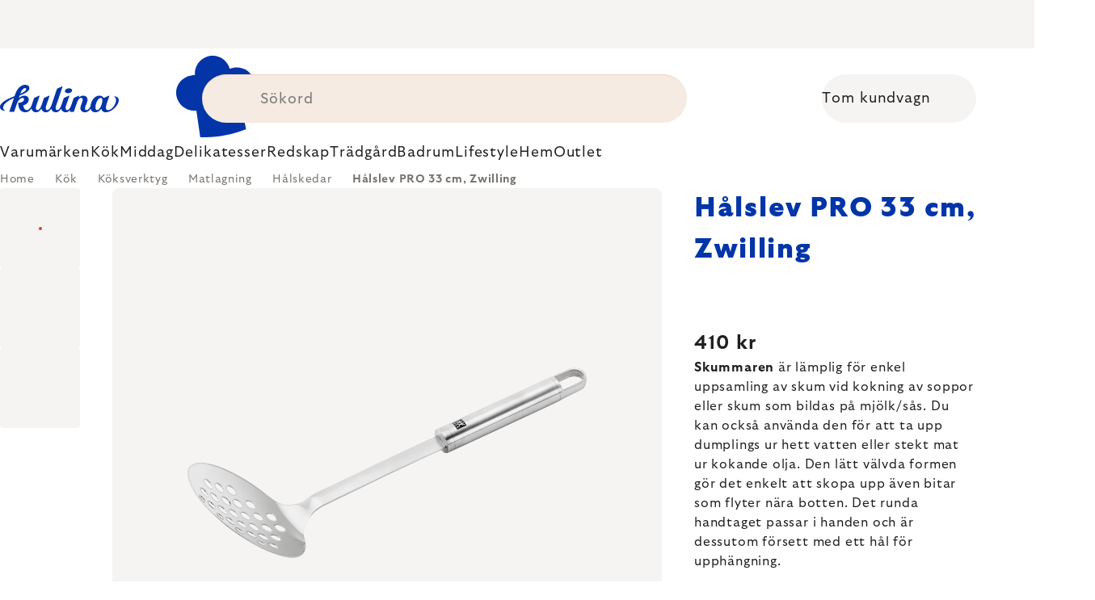

--- FILE ---
content_type: text/html; charset=utf-8
request_url: https://www.kulinagroup.se/durkslagsslev-pro-33-cm--zwilling/
body_size: 41206
content:
<!doctype html><html lang="sv" dir="ltr" class="header-background-light external-fonts-loaded"><head><meta charset="utf-8" /><meta name="viewport" content="width=device-width,initial-scale=1" /><title>Hålslev PRO 33 cm, Zwilling 🔵 410 kr</title><link rel="preconnect" href="https://cdn.myshoptet.com" /><link rel="dns-prefetch" href="https://cdn.myshoptet.com" /><link rel="preload" href="https://cdn.myshoptet.com/prj/dist/master/cms/libs/jquery/jquery-1.11.3.min.js" as="script" /><script>
dataLayer = [];
dataLayer.push({'shoptet' : {
    "pageId": 10830,
    "pageType": "productDetail",
    "currency": "SEK",
    "currencyInfo": {
        "decimalSeparator": ",",
        "exchangeRate": 1,
        "priceDecimalPlaces": 0,
        "symbol": "kr",
        "symbolLeft": 0,
        "thousandSeparator": " "
    },
    "language": "en",
    "projectId": 586432,
    "product": {
        "id": 207261,
        "guid": "4e94aa91-9ba4-4c0c-a34f-a4bc7df61dce",
        "hasVariants": false,
        "codes": [
            {
                "code": "ZW37160004"
            }
        ],
        "code": "ZW37160004",
        "name": "H\u00e5lslev PRO 33 cm, Zwilling",
        "appendix": "",
        "weight": 0.17999999999999999,
        "manufacturer": "Zwilling",
        "manufacturerGuid": "1EF53353A7F06108BC78DA0BA3DED3EE",
        "currentCategory": "K\u00f6k | K\u00f6ksverktyg | Verktyg f\u00f6r matlagning | H\u00e5lskedar",
        "currentCategoryGuid": "2d5da13e-7806-4029-b873-8225ce5c0bd5",
        "defaultCategory": "K\u00f6k | K\u00f6ksverktyg | Verktyg f\u00f6r matlagning | H\u00e5lskedar",
        "defaultCategoryGuid": "2d5da13e-7806-4029-b873-8225ce5c0bd5",
        "currency": "SEK",
        "priceWithVat": 410
    },
    "stocks": [
        {
            "id": 1,
            "title": "Hlavn\u00ed sklad",
            "isDeliveryPoint": 1,
            "visibleOnEshop": 1
        },
        {
            "id": "ext",
            "title": "Stock",
            "isDeliveryPoint": 0,
            "visibleOnEshop": 1
        }
    ],
    "cartInfo": {
        "id": null,
        "freeShipping": false,
        "freeShippingFrom": 0,
        "leftToFreeGift": {
            "formattedPrice": "0 kr",
            "priceLeft": 0
        },
        "freeGift": false,
        "leftToFreeShipping": {
            "priceLeft": 0,
            "dependOnRegion": 0,
            "formattedPrice": "0 kr"
        },
        "discountCoupon": [],
        "getNoBillingShippingPrice": {
            "withoutVat": 0,
            "vat": 0,
            "withVat": 0
        },
        "cartItems": [],
        "taxMode": "ORDINARY"
    },
    "cart": [],
    "customer": {
        "priceRatio": 1,
        "priceListId": 1,
        "groupId": null,
        "registered": false,
        "mainAccount": false
    }
}});
</script>
<meta property="og:type" content="website"><meta property="og:site_name" content="kulinagroup.se"><meta property="og:url" content="https://www.kulinagroup.se/durkslagsslev-pro-33-cm--zwilling/"><meta property="og:title" content="Hålslev PRO 33 cm, Zwilling 🔵 410 kr"><meta name="author" content="Kulinagroup.se"><meta name="web_author" content="Shoptet.cz"><meta name="dcterms.rightsHolder" content="www.kulinagroup.se"><meta name="robots" content="index,follow"><meta property="og:image" content="https://cdn.myshoptet.com/usr/www.kulinagroup.se/user/shop/big/207261_h--lslev-pro-33-cm--zwilling.jpg?6914eac8"><meta property="og:description" content="Letar du efter kvalitet? ▶ Hålslev PRO 33 cm, Zwilling ▪️ Experturval ▪️ Skickas omedelbart ▪️ 100-dagar gratis returer ▪️ Kundrecensioner ▶ Beställ idag på Kulinagroup.se!"><meta name="description" content="Letar du efter kvalitet? ▶ Hålslev PRO 33 cm, Zwilling ▪️ Experturval ▪️ Skickas omedelbart ▪️ 100-dagar gratis returer ▪️ Kundrecensioner ▶ Beställ idag på Kulinagroup.se!"><meta property="product:price:amount" content="410"><meta property="product:price:currency" content="SEK"><style>:root {--color-primary: #383533;--color-primary-h: 24;--color-primary-s: 5%;--color-primary-l: 21%;--color-primary-hover: #000000;--color-primary-hover-h: 0;--color-primary-hover-s: 0%;--color-primary-hover-l: 0%;--color-secondary: #c73d1b;--color-secondary-h: 12;--color-secondary-s: 76%;--color-secondary-l: 44%;--color-secondary-hover: #e24019;--color-secondary-hover-h: 12;--color-secondary-hover-s: 80%;--color-secondary-hover-l: 49%;--color-tertiary: #383533;--color-tertiary-h: 24;--color-tertiary-s: 5%;--color-tertiary-l: 21%;--color-tertiary-hover: #383533;--color-tertiary-hover-h: 24;--color-tertiary-hover-s: 5%;--color-tertiary-hover-l: 21%;--color-header-background: #ffffff;--template-font: "sans-serif";--template-headings-font: "sans-serif";--header-background-url: none;--cookies-notice-background: #1A1937;--cookies-notice-color: #F8FAFB;--cookies-notice-button-hover: #f5f5f5;--cookies-notice-link-hover: #27263f;--templates-update-management-preview-mode-content: "Template update preview is active for your browser."}</style>
    <script>var shoptet = shoptet || {};</script>
    <script src="https://cdn.myshoptet.com/prj/dist/master/shop/dist/main-3g-header.js.05f199e7fd2450312de2.js"></script>
<!-- User include --><!-- api 426(80) html code header -->
<style> :root { --dklab-lastvisited-background-color: #FFFFFF; } </style>
<!-- api 428(82) html code header -->
<style>
        :root {
            --dklab-favourites-flag-color: #E91B7D;
            --dklab-favourites-flag-text-color: #FFFFFF;
            --dklab-favourites-add-text-color: #000000;            
            --dklab-favourites-remove-text-color: #E91B7D;            
            --dklab-favourites-add-text-detail-color: #000000;            
            --dklab-favourites-remove-text-detail-color: #E91B7D;            
            --dklab-favourites-header-icon-color: #E91B7D;            
            --dklab-favourites-counter-color: #E91B7D;            
        } </style>
<!-- api 498(150) html code header -->
<script async src="https://scripts.luigisbox.tech/LBX-460927.js"></script><meta name="luigisbox-tracker-id" content="382508-460927,en"/><script type="text/javascript">const isPlpEnabled = sessionStorage.getItem('lbPlpEnabled') === 'true';if (isPlpEnabled) {const style = document.createElement("style");style.type = "text/css";style.id = "lb-plp-style";style.textContent = `body.type-category #content-wrapper,body.type-search #content-wrapper,body.type-category #content,body.type-search #content,body.type-category #content-in,body.type-search #content-in,body.type-category #main-in,body.type-search #main-in {min-height: 100vh;}body.type-category #content-wrapper > *,body.type-search #content-wrapper > *,body.type-category #content > *,body.type-search #content > *,body.type-category #content-in > *,body.type-search #content-in > *,body.type-category #main-in > *,body.type-search #main-in > * {display: none;}`;document.head.appendChild(style);}</script>
<!-- api 608(256) html code header -->
<link rel="stylesheet" href="https://cdn.myshoptet.com/usr/api2.dklab.cz/user/documents/_doplnky/bannery/586432/2071/586432_2071.css" type="text/css" /><style>
        :root {
            --dklab-bannery-b-hp-padding: 15px;
            --dklab-bannery-b-hp-box-padding: 0px;
            --dklab-bannery-b-hp-big-screen: 33.333%;
            --dklab-bannery-b-hp-medium-screen: 33.333%;
            --dklab-bannery-b-hp-small-screen: 33.333%;
            --dklab-bannery-b-hp-tablet-screen: 33.333%;
            --dklab-bannery-b-hp-mobile-screen: 100%;

            --dklab-bannery-i-hp-icon-color: #000000;
            --dklab-bannery-i-hp-color: #000000;
            --dklab-bannery-i-hp-background: #FFFFFF;            
            
            --dklab-bannery-i-d-icon-color: #000000;
            --dklab-bannery-i-d-color: #000000;
            --dklab-bannery-i-d-background: #FFFFFF;


            --dklab-bannery-i-hp-w-big-screen: 4;
            --dklab-bannery-i-hp-w-medium-screen: 4;
            --dklab-bannery-i-hp-w-small-screen: 4;
            --dklab-bannery-i-hp-w-tablet-screen: 4;
            --dklab-bannery-i-hp-w-mobile-screen: 2;
            
            --dklab-bannery-i-d-w-big-screen: 4;
            --dklab-bannery-i-d-w-medium-screen: 4;
            --dklab-bannery-i-d-w-small-screen: 4;
            --dklab-bannery-i-d-w-tablet-screen: 4;
            --dklab-bannery-i-d-w-mobile-screen: 2;

        }</style>
<!-- api 1004(637) html code header -->
<script>
                /* Ellity */      
                /* Compatibility */
                     
      window.mehub = window.mehub || {};
      window.mehub.bonus = {
        businessId: 'ac0491ea-74ad-4129-ac79-ec79945b552c',
        addonId: '7283f47a-7d5d-4735-9ef5-22702150ca97'
      }
    
                /* Latest */
                           
      window.ellity = window.ellity || {};
      window.ellity.bonus = {
        businessId: 'ac0491ea-74ad-4129-ac79-ec79945b552c',
        addonId: '7283f47a-7d5d-4735-9ef5-22702150ca97'
      }
    
                /* Extensions */
                
        window.ellity.gifts = {
          giftCodes: ["GIFT0004","GIFT1079","GIFT0001","GIFT1082","GIFT1080","GIFT1083","GIFT1081","GIFT1084","GIFT0011"],
          mode: "surprise",
          giftModes: {"GIFT0004":"surprise","GIFT1079":"surprise","GIFT0001":"surprise","GIFT1082":"surprise","GIFT1080":"surprise","GIFT1083":"surprise","GIFT1081":"surprise","GIFT1084":"surprise","GIFT0011":"surprise"},
          enabled: true,
        }

        window.document.documentElement.classList.add('ellity-gifts-enabled')
      
                </script>
<!-- api html code header -->
<meta name="facebook-domain-verification" content="pmfvxxdwdzu6z0g1og40omjltr26zg"/>

<script async src="https://scripts.luigisbox.tech/LBX-460927.js"></script>

<link rel="stylesheet" href="https://cdn.myshoptet.com/usr/361817.myshoptet.com/user/documents/dklab-fl/css/style_dklab_font-primary.min.css?v=1768414569" /><link rel="preconnect" href="https://fonts.googleapis.com">
<link rel="preconnect" href="https://fonts.gstatic.com" crossorigin>

<link rel="dns-prefetch" href="//live.luigisbox.tech">

<script>
//mark nemazat
window.globalCarriersDayShift = "0";
window.uploadedMark = "1768414569";
window.idEshop = "43";
window.brandsGuid = "d612b008-57dd-4c61-8373-731295e2af11";
window.bannersHp = {"n":3,"c":"is-template2"};
window.bannersPlp = ["ca7beacf-c7f7-427a-ae68-41efcb7d6a46","1dfe8521-ce5a-4777-8390-e909a0b37a7b","60e103a7-5e7e-4a77-b406-6d394eed41fd","6f835008-9f2e-48b4-abfc-871c8f4db15a","8c65cc8c-800f-48ec-a91a-131ef0be31cf","7287283f-f92d-414e-8fe6-cb51ab78c95f"];
</script>

<script src="https://cdn.myshoptet.com/usr/361817.myshoptet.com/user/documents/dklab-fl/js/script_dklab_moves.min.js?v=1768414569" ></script>

<link rel="stylesheet" href="https://cdn.myshoptet.com/usr/361817.myshoptet.com/user/documents/dklab-fl/css/style_dklab.min.css?v=1768414569" />
<link rel="stylesheet" href="https://cdn.myshoptet.com/usr/www.kulina.cz/user/documents/cookies/cookieconsent.css?v=1768414569" />
<script src="https://cdn.myshoptet.com/usr/www.kulina.cz/user/documents/dklab/project/datalayers/static/static-43.js?v=1768414569"></script>
<script src="https://cdn.myshoptet.com/usr/www.kulina.cz/user/documents/dklab/project/datalayers/lang/lang-43.js?v=1768414569"></script>
<script src="https://cdn.myshoptet.com/usr/361817.myshoptet.com/user/documents/dklab-fl/_templates/js/templates-luigis-box.js?v=1768414569"></script>
<script src="https://cdn.myshoptet.com/usr/www.kulina.cz/user/documents/dklab/project/banners/43.js?v=1768414569"></script>
<script src="https://cdn.myshoptet.com/usr/www.kulina.cz/user/documents/dklab/project/banners/categoriesPair/43.js?v=1768414569"></script>

<script src="https://cdn.luigisbox.tech/autocomplete.js" async="async" ></script>
<script src="https://cdn.luigisbox.tech/search.js" async="async" ></script>
<script src="https://cdn.luigisbox.tech/recco.js" async="async" ></script>

<style>
/* Fix pro zobrazení banneru v kategorii na celou šířku */
#content .dklabBanplusKategorie {grid-column: 1 / -1;}
</style>

<!-- Recenze DL -->
<script src="https://cdn.myshoptet.com/usr/www.kulina.cz/user/documents/dklab/project/reviews/43.js?v=1768414569"></script>

<script src="https://unpkg.com/masonry-layout@4/dist/masonry.pkgd.min.js"></script>

<script type="text/javascript">
var date = new Date(); 
date.setMilliseconds(0); date.setSeconds(0); date.setMinutes(Math.round(date.getMinutes() / 5) * 5);
var jsProductsCountFile = 'https://cdn.myshoptet.com/usr/www.kulina.cz/user/documents/dklab/project/products_count/43.js?v=' + date.getTime();
var productsCountScriptEl = document.createElement("script");
(function (attrs) { Object.keys(attrs).forEach(function (key) { productsCountScriptEl.setAttribute(key, attrs[key]); }); })
({"src":jsProductsCountFile, "type":"text/javascript", "async":true, "charset":"utf-8"});
document.getElementsByTagName("head")[0].appendChild(productsCountScriptEl);  
</script>


<script src="https://cdn-widgetsrepository.yotpo.com/v1/loader/14MFOwfnLjL7eKYLdko8UGINcN2M0Dt7b1729lDQ" async></script>
<!-- service 608(256) html code header -->
<link rel="stylesheet" href="https://cdn.myshoptet.com/usr/api.dklab.cz/user/documents/fontawesome/css/all.css?v=1.02" type="text/css" />
<!-- service 619(267) html code header -->
<link href="https://cdn.myshoptet.com/usr/fvstudio.myshoptet.com/user/documents/addons/cartupsell.min.css?24.11.1" rel="stylesheet">
<!-- service 1004(637) html code header -->
<script src="https://mehub-framework.web.app/main.bundle.js?v=1"></script>
<!-- service 428(82) html code header -->
<style>
@font-face {
    font-family: 'oblibene';
    src:  url('https://cdn.myshoptet.com/usr/api2.dklab.cz/user/documents/_doplnky/oblibene/font/oblibene.eot?v1');
    src:  url('https://cdn.myshoptet.com/usr/api2.dklab.cz/user/documents/_doplnky/oblibene/font/oblibene.eot?v1#iefix') format('embedded-opentype'),
    url('https://cdn.myshoptet.com/usr/api2.dklab.cz/user/documents/_doplnky/oblibene/font/oblibene.ttf?v1') format('truetype'),
    url('https://cdn.myshoptet.com/usr/api2.dklab.cz/user/documents/_doplnky/oblibene/font/oblibene.woff?v1') format('woff'),
    url('https://cdn.myshoptet.com/usr/api2.dklab.cz/user/documents/_doplnky/oblibene/font/oblibene.svg?v1') format('svg');
    font-weight: normal;
    font-style: normal;
}
</style>
<script>
var dklabFavIndividual;
</script>
<!-- /User include --><link rel="shortcut icon" href="/favicon.ico" type="image/x-icon" /><link rel="canonical" href="https://www.kulinagroup.se/durkslagsslev-pro-33-cm--zwilling/" /><script>!function(){var t={9196:function(){!function(){var t=/\[object (Boolean|Number|String|Function|Array|Date|RegExp)\]/;function r(r){return null==r?String(r):(r=t.exec(Object.prototype.toString.call(Object(r))))?r[1].toLowerCase():"object"}function n(t,r){return Object.prototype.hasOwnProperty.call(Object(t),r)}function e(t){if(!t||"object"!=r(t)||t.nodeType||t==t.window)return!1;try{if(t.constructor&&!n(t,"constructor")&&!n(t.constructor.prototype,"isPrototypeOf"))return!1}catch(t){return!1}for(var e in t);return void 0===e||n(t,e)}function o(t,r,n){this.b=t,this.f=r||function(){},this.d=!1,this.a={},this.c=[],this.e=function(t){return{set:function(r,n){u(c(r,n),t.a)},get:function(r){return t.get(r)}}}(this),i(this,t,!n);var e=t.push,o=this;t.push=function(){var r=[].slice.call(arguments,0),n=e.apply(t,r);return i(o,r),n}}function i(t,n,o){for(t.c.push.apply(t.c,n);!1===t.d&&0<t.c.length;){if("array"==r(n=t.c.shift()))t:{var i=n,a=t.a;if("string"==r(i[0])){for(var f=i[0].split("."),s=f.pop(),p=(i=i.slice(1),0);p<f.length;p++){if(void 0===a[f[p]])break t;a=a[f[p]]}try{a[s].apply(a,i)}catch(t){}}}else if("function"==typeof n)try{n.call(t.e)}catch(t){}else{if(!e(n))continue;for(var l in n)u(c(l,n[l]),t.a)}o||(t.d=!0,t.f(t.a,n),t.d=!1)}}function c(t,r){for(var n={},e=n,o=t.split("."),i=0;i<o.length-1;i++)e=e[o[i]]={};return e[o[o.length-1]]=r,n}function u(t,o){for(var i in t)if(n(t,i)){var c=t[i];"array"==r(c)?("array"==r(o[i])||(o[i]=[]),u(c,o[i])):e(c)?(e(o[i])||(o[i]={}),u(c,o[i])):o[i]=c}}window.DataLayerHelper=o,o.prototype.get=function(t){var r=this.a;t=t.split(".");for(var n=0;n<t.length;n++){if(void 0===r[t[n]])return;r=r[t[n]]}return r},o.prototype.flatten=function(){this.b.splice(0,this.b.length),this.b[0]={},u(this.a,this.b[0])}}()}},r={};function n(e){var o=r[e];if(void 0!==o)return o.exports;var i=r[e]={exports:{}};return t[e](i,i.exports,n),i.exports}n.n=function(t){var r=t&&t.__esModule?function(){return t.default}:function(){return t};return n.d(r,{a:r}),r},n.d=function(t,r){for(var e in r)n.o(r,e)&&!n.o(t,e)&&Object.defineProperty(t,e,{enumerable:!0,get:r[e]})},n.o=function(t,r){return Object.prototype.hasOwnProperty.call(t,r)},function(){"use strict";n(9196)}()}();</script>    <!-- Global site tag (gtag.js) - Google Analytics -->
    <script async src="https://www.googletagmanager.com/gtag/js?id=G-8PJG66W6H5"></script>
    <script>
        
        window.dataLayer = window.dataLayer || [];
        function gtag(){dataLayer.push(arguments);}
        

        
        gtag('js', new Date());

        
                gtag('config', 'G-8PJG66W6H5', {"groups":"GA4","send_page_view":false,"content_group":"productDetail","currency":"SEK","page_language":"en"});
        
                gtag('config', 'AW-11348428200', {"allow_enhanced_conversions":true});
        
        
        
        
        
                    gtag('event', 'page_view', {"send_to":"GA4","page_language":"en","content_group":"productDetail","currency":"SEK"});
        
                gtag('set', 'currency', 'SEK');

        gtag('event', 'view_item', {
            "send_to": "UA",
            "items": [
                {
                    "id": "ZW37160004",
                    "name": "H\u00e5lslev PRO 33 cm, Zwilling",
                    "category": "K\u00f6k \/ K\u00f6ksverktyg \/ Verktyg f\u00f6r matlagning \/ H\u00e5lskedar",
                                        "brand": "Zwilling",
                                                            "price": 328
                }
            ]
        });
        
        
        
        
        
                    gtag('event', 'view_item', {"send_to":"GA4","page_language":"en","content_group":"productDetail","value":328,"currency":"SEK","items":[{"item_id":"ZW37160004","item_name":"H\u00e5lslev PRO 33 cm, Zwilling","item_brand":"Zwilling","item_category":"K\u00f6k","item_category2":"K\u00f6ksverktyg","item_category3":"Verktyg f\u00f6r matlagning","item_category4":"H\u00e5lskedar","price":328,"quantity":1,"index":0}]});
        
        
        
        
        
        
        
        document.addEventListener('DOMContentLoaded', function() {
            if (typeof shoptet.tracking !== 'undefined') {
                for (var id in shoptet.tracking.bannersList) {
                    gtag('event', 'view_promotion', {
                        "send_to": "UA",
                        "promotions": [
                            {
                                "id": shoptet.tracking.bannersList[id].id,
                                "name": shoptet.tracking.bannersList[id].name,
                                "position": shoptet.tracking.bannersList[id].position
                            }
                        ]
                    });
                }
            }

            shoptet.consent.onAccept(function(agreements) {
                if (agreements.length !== 0) {
                    console.debug('gtag consent accept');
                    var gtagConsentPayload =  {
                        'ad_storage': agreements.includes(shoptet.config.cookiesConsentOptPersonalisation)
                            ? 'granted' : 'denied',
                        'analytics_storage': agreements.includes(shoptet.config.cookiesConsentOptAnalytics)
                            ? 'granted' : 'denied',
                                                                                                'ad_user_data': agreements.includes(shoptet.config.cookiesConsentOptPersonalisation)
                            ? 'granted' : 'denied',
                        'ad_personalization': agreements.includes(shoptet.config.cookiesConsentOptPersonalisation)
                            ? 'granted' : 'denied',
                        };
                    console.debug('update consent data', gtagConsentPayload);
                    gtag('consent', 'update', gtagConsentPayload);
                    dataLayer.push(
                        { 'event': 'update_consent' }
                    );
                }
            });
        });
    </script>
</head><body class="desktop id-10830 in-halskedar template-11 type-product type-detail one-column-body columns-4 blank-mode blank-mode-css ums_forms_redesign--off ums_a11y_category_page--on ums_discussion_rating_forms--off ums_flags_display_unification--on ums_a11y_login--off mobile-header-version-0">
        <div id="fb-root"></div>
        <script>
            window.fbAsyncInit = function() {
                FB.init({
//                    appId            : 'your-app-id',
                    autoLogAppEvents : true,
                    xfbml            : true,
                    version          : 'v19.0'
                });
            };
        </script>
        <script async defer crossorigin="anonymous" src="https://connect.facebook.net/en_US/sdk.js"></script><a href="#content" class="skip-link sr-only">Skip to content</a><div class="overall-wrapper"><div class="site-msg information"><div class="container"><div class="text"><div class="c-top-banner top-banner-template" data-skelet=""></div></div><div class="close js-close-information-msg"></div></div></div><div class="user-action"><div class="container"><div class="user-action-in"><div class="user-action-login popup-widget login-widget"><div class="popup-widget-inner"><h2 id="loginHeading">Login to your account</h2><div id="customerLogin"><form action="/action/Customer/Login/" method="post" id="formLoginIncluded" class="csrf-enabled formLogin" data-testid="formLogin"><input type="hidden" name="referer" value="" /><div class="form-group"><div class="input-wrapper email js-validated-element-wrapper no-label"><input type="email" name="email" class="form-control" autofocus placeholder="E-mail Address (eg. John@myemail.com)" data-testid="inputEmail" autocomplete="email" required /></div></div><div class="form-group"><div class="input-wrapper password js-validated-element-wrapper no-label"><input type="password" name="password" class="form-control" placeholder="Password" data-testid="inputPassword" autocomplete="current-password" required /><span class="no-display">You cannot fill out this field</span><input type="text" name="surname" value="" class="no-display" /></div></div><div class="form-group"><div class="login-wrapper"><button type="submit" class="btn btn-secondary btn-text btn-login" data-testid="buttonSubmit">Login</button><div class="password-helper"><a href="/registration/" data-testid="signup" rel="nofollow">New registration</a><a href="/client-center/forgotten-password/" rel="nofollow">Forgotten password</a></div></div></div><div class="social-login-buttons"><div class="social-login-buttons-divider"><span>or</span></div><div class="form-group"><a href="/action/Social/login/?provider=Facebook" class="login-btn facebook" rel="nofollow"><span class="login-facebook-icon"></span><strong>Login with Facebook</strong></a></div><div class="form-group"><a href="/action/Social/login/?provider=Google" class="login-btn google" rel="nofollow"><span class="login-google-icon"></span><strong>Login with Google</strong></a></div></div></form>
</div></div></div>
    <div id="cart-widget" class="user-action-cart popup-widget cart-widget loader-wrapper" data-testid="popupCartWidget" role="dialog" aria-hidden="true"><div class="popup-widget-inner cart-widget-inner place-cart-here"><div class="loader-overlay"><div class="loader"></div></div></div><div class="cart-widget-button"><a href="/cart/" class="btn btn-conversion" id="continue-order-button" rel="nofollow" data-testid="buttonNextStep">Proceed to cart</a></div></div></div>
</div></div><div class="top-navigation-bar" data-testid="topNavigationBar">

    <div class="container">

        <div class="top-navigation-contacts">
            <strong>Customer support:</strong><a href="mailto:info@kulinagroup.se" class="project-email" data-testid="contactboxEmail"><span>info@kulinagroup.se</span></a>        </div>

                            <div class="top-navigation-menu">
                <div class="top-navigation-menu-trigger"></div>
                <ul class="top-navigation-bar-menu">
                                            <li class="top-navigation-menu-item-1991">
                            <a href="/shop/">Allt om shopping</a>
                        </li>
                                            <li class="top-navigation-menu-item-29">
                            <a href="/kontakta-oss/">Kontakta oss</a>
                        </li>
                                    </ul>
                <ul class="top-navigation-bar-menu-helper"></ul>
            </div>
        
        <div class="top-navigation-tools">
            <div class="responsive-tools">
                <a href="#" class="toggle-window" data-target="search" aria-label="Search" data-testid="linkSearchIcon"></a>
                                                            <a href="#" class="toggle-window" data-target="login"></a>
                                                    <a href="#" class="toggle-window" data-target="navigation" aria-label="Menu" data-testid="hamburgerMenu"></a>
            </div>
                        <a href="/login/?backTo=%2Fdurkslagsslev-pro-33-cm--zwilling%2F" class="top-nav-button top-nav-button-login primary login toggle-window" data-target="login" data-testid="signin" rel="nofollow"><span>Login</span></a>        </div>

    </div>

</div>
<header id="header"><div class="container navigation-wrapper">
    <div class="header-top">
        <div class="site-name-wrapper">
            <div class="site-name"><a href="/" data-testid="linkWebsiteLogo"><img src="https://cdn.myshoptet.com/usr/www.kulinagroup.se/user/logos/logo-blue.svg" alt="Kulinagroup.se" fetchpriority="low" /></a></div>        </div>
        <div class="search" itemscope itemtype="https://schema.org/WebSite">
            <meta itemprop="headline" content="Hålskedar"/><meta itemprop="url" content="https://www.kulinagroup.se"/><meta itemprop="text" content="Letar du efter kvalitet? ▶ Hålslev PRO 33 cm, Zwilling ▪️ Experturval ▪️ Skickas omedelbart ▪️ 100-dagar gratis returer ▪️ Kundrecensioner ▶ Beställ idag på Kulinagroup.se!"/>            <form action="/action/ProductSearch/prepareString/" method="post"
    id="formSearchForm" class="search-form compact-form js-search-main"
    itemprop="potentialAction" itemscope itemtype="https://schema.org/SearchAction" data-testid="searchForm">
    <fieldset>
        <meta itemprop="target"
            content="https://www.kulinagroup.se/search/?string={string}"/>
        <input type="hidden" name="language" value="en"/>
        
            
<input
    type="search"
    name="string"
        class="query-input form-control search-input js-search-input"
    placeholder="Search term"
    autocomplete="off"
    required
    itemprop="query-input"
    aria-label="Search"
    data-testid="searchInput"
>
            <button type="submit" class="btn btn-default" data-testid="searchBtn">Search</button>
        
    </fieldset>
</form>
        </div>
        <div class="navigation-buttons">
                
    <a href="/cart/" class="btn btn-icon toggle-window cart-count" data-target="cart" data-hover="true" data-redirect="true" data-testid="headerCart" rel="nofollow" aria-haspopup="dialog" aria-expanded="false" aria-controls="cart-widget">
        
                <span class="sr-only">Shopping cart</span>
        
            <span class="cart-price visible-lg-inline-block" data-testid="headerCartPrice">
                                    Empty cart                            </span>
        
    
            </a>
        </div>
    </div>
    <nav id="navigation" aria-label="Main menu" data-collapsible="true"><div class="navigation-in menu"><ul class="menu-level-1" role="menubar" data-testid="headerMenuItems"><li class="menu-item-8655 ext" role="none"><a href="/inspiration/" data-testid="headerMenuItem" role="menuitem" aria-haspopup="true" aria-expanded="false"><b>Inspiration</b><span class="submenu-arrow"></span></a><ul class="menu-level-2" aria-label="Inspiration" tabindex="-1" role="menu"><li class="menu-item-8688 has-third-level" role="none"><a href="/campaign/" class="menu-image" data-testid="headerMenuItem" tabindex="-1" aria-hidden="true"><img src="data:image/svg+xml,%3Csvg%20width%3D%22140%22%20height%3D%22100%22%20xmlns%3D%22http%3A%2F%2Fwww.w3.org%2F2000%2Fsvg%22%3E%3C%2Fsvg%3E" alt="" aria-hidden="true" width="140" height="100"  data-src="https://cdn.myshoptet.com/prj/dist/master/cms/templates/frontend_templates/00/img/folder.svg" fetchpriority="low" /></a><div><a href="/campaign/" data-testid="headerMenuItem" role="menuitem"><span>Månadens tema</span></a>
                                                    <ul class="menu-level-3" role="menu">
                                                                    <li class="menu-item-15796" role="none">
                                        <a href="/mill-mortar-collections/" data-testid="headerMenuItem" role="menuitem">
                                            Mill &amp; Mortar Collections</a>,                                    </li>
                                                                    <li class="menu-item-14185" role="none">
                                        <a href="/pf-sale/" data-testid="headerMenuItem" role="menuitem">
                                            Nyårsrea</a>,                                    </li>
                                                                    <li class="menu-item-15691" role="none">
                                        <a href="/circulon-scratchdefense/" data-testid="headerMenuItem" role="menuitem">
                                            Circulon ScratchDefense</a>,                                    </li>
                                                                    <li class="menu-item-15622" role="none">
                                        <a href="/scandi-design/" data-testid="headerMenuItem" role="menuitem">
                                            Scandi design</a>,                                    </li>
                                                                    <li class="menu-item-14278" role="none">
                                        <a href="/grill-party/" data-testid="headerMenuItem" role="menuitem">
                                            Grill party</a>,                                    </li>
                                                                    <li class="menu-item-11229" role="none">
                                        <a href="/kulina-fest/" data-testid="headerMenuItem" role="menuitem">
                                            Kulina Fest</a>,                                    </li>
                                                                    <li class="menu-item-11232" role="none">
                                        <a href="/electrofest/" data-testid="headerMenuItem" role="menuitem">
                                            Electrofest</a>,                                    </li>
                                                                    <li class="menu-item-11577" role="none">
                                        <a href="/mij-collections/" data-testid="headerMenuItem" role="menuitem">
                                            MIJ Collections</a>,                                    </li>
                                                                    <li class="menu-item-11223" role="none">
                                        <a href="/pinkmania/" data-testid="headerMenuItem" role="menuitem">
                                            Pinkmania</a>,                                    </li>
                                                                    <li class="menu-item-12761" role="none">
                                        <a href="/db-steel/" data-testid="headerMenuItem" role="menuitem">
                                            Stålkärl de Buyer</a>,                                    </li>
                                                                    <li class="menu-item-12277" role="none">
                                        <a href="/hero-month/" data-testid="headerMenuItem" role="menuitem">
                                            Månadens erbjudanden</a>                                    </li>
                                                            </ul>
                        </div></li><li class="menu-item-8691" role="none"><a href="/shopping-guide-2/" class="menu-image" data-testid="headerMenuItem" tabindex="-1" aria-hidden="true"><img src="data:image/svg+xml,%3Csvg%20width%3D%22140%22%20height%3D%22100%22%20xmlns%3D%22http%3A%2F%2Fwww.w3.org%2F2000%2Fsvg%22%3E%3C%2Fsvg%3E" alt="" aria-hidden="true" width="140" height="100"  data-src="https://cdn.myshoptet.com/prj/dist/master/cms/templates/frontend_templates/00/img/folder.svg" fetchpriority="low" /></a><div><a href="/shopping-guide-2/" data-testid="headerMenuItem" role="menuitem"><span>Inköpsguide</span></a>
                        </div></li><li class="menu-item-9012" role="none"><a href="/black-friday/" class="menu-image" data-testid="headerMenuItem" tabindex="-1" aria-hidden="true"><img src="data:image/svg+xml,%3Csvg%20width%3D%22140%22%20height%3D%22100%22%20xmlns%3D%22http%3A%2F%2Fwww.w3.org%2F2000%2Fsvg%22%3E%3C%2Fsvg%3E" alt="" aria-hidden="true" width="140" height="100"  data-src="https://cdn.myshoptet.com/prj/dist/master/cms/templates/frontend_templates/00/img/folder.svg" fetchpriority="low" /></a><div><a href="/black-friday/" data-testid="headerMenuItem" role="menuitem"><span>Black Friday</span></a>
                        </div></li><li class="menu-item-9009" role="none"><a href="/advent/" class="menu-image" data-testid="headerMenuItem" tabindex="-1" aria-hidden="true"><img src="data:image/svg+xml,%3Csvg%20width%3D%22140%22%20height%3D%22100%22%20xmlns%3D%22http%3A%2F%2Fwww.w3.org%2F2000%2Fsvg%22%3E%3C%2Fsvg%3E" alt="" aria-hidden="true" width="140" height="100"  data-src="https://cdn.myshoptet.com/prj/dist/master/cms/templates/frontend_templates/00/img/folder.svg" fetchpriority="low" /></a><div><a href="/advent/" data-testid="headerMenuItem" role="menuitem"><span>Jul</span></a>
                        </div></li><li class="menu-item-8697 has-third-level" role="none"><a href="/vara-tips/" class="menu-image" data-testid="headerMenuItem" tabindex="-1" aria-hidden="true"><img src="data:image/svg+xml,%3Csvg%20width%3D%22140%22%20height%3D%22100%22%20xmlns%3D%22http%3A%2F%2Fwww.w3.org%2F2000%2Fsvg%22%3E%3C%2Fsvg%3E" alt="" aria-hidden="true" width="140" height="100"  data-src="https://cdn.myshoptet.com/prj/dist/master/cms/templates/frontend_templates/00/img/folder.svg" fetchpriority="low" /></a><div><a href="/vara-tips/" data-testid="headerMenuItem" role="menuitem"><span>Våra tips</span></a>
                                                    <ul class="menu-level-3" role="menu">
                                                                    <li class="menu-item-15871" role="none">
                                        <a href="/wmf-pans/" data-testid="headerMenuItem" role="menuitem">
                                            WMF Pans</a>,                                    </li>
                                                                    <li class="menu-item-9306" role="none">
                                        <a href="/vecka-for-sinnet/" data-testid="headerMenuItem" role="menuitem">
                                            Vecka för sinnet</a>,                                    </li>
                                                                    <li class="menu-item-9288" role="none">
                                        <a href="/severin-grills/" data-testid="headerMenuItem" role="menuitem">
                                            Grillning med Severin</a>,                                    </li>
                                                                    <li class="menu-item-9324" role="none">
                                        <a href="/tefal-ingenio---smarta-stapelbara-ratter/" data-testid="headerMenuItem" role="menuitem">
                                            Tefal Ingenio - smarta stapelbara rätter</a>,                                    </li>
                                                                    <li class="menu-item-9327" role="none">
                                        <a href="/brabantia-inspirationer/" data-testid="headerMenuItem" role="menuitem">
                                            Brabantia inspirationer</a>,                                    </li>
                                                                    <li class="menu-item-8700" role="none">
                                        <a href="/bastsaljare/" data-testid="headerMenuItem" role="menuitem">
                                            Bästsäljare</a>,                                    </li>
                                                                    <li class="menu-item-8703" role="none">
                                        <a href="/gift-guide/" data-testid="headerMenuItem" role="menuitem">
                                            Shoppingguide</a>,                                    </li>
                                                                    <li class="menu-item-9492" role="none">
                                        <a href="/allt-infor-julen/" data-testid="headerMenuItem" role="menuitem">
                                            Allt till jul</a>,                                    </li>
                                                                    <li class="menu-item-14002" role="none">
                                        <a href="/xmas-checklist/" data-testid="headerMenuItem" role="menuitem">
                                            Julchecklista</a>,                                    </li>
                                                                    <li class="menu-item-8706" role="none">
                                        <a href="/presentvouchers/" data-testid="headerMenuItem" role="menuitem">
                                            Presentvouchers</a>,                                    </li>
                                                                    <li class="menu-item-9342" role="none">
                                        <a href="/db/" data-testid="headerMenuItem" role="menuitem">
                                            De Buyer dagar</a>,                                    </li>
                                                                    <li class="menu-item-9348" role="none">
                                        <a href="/coffee-days/" data-testid="headerMenuItem" role="menuitem">
                                            Kaffedagar</a>                                    </li>
                                                            </ul>
                        </div></li></ul></li>
<li class="menu-item-8652" role="none"><a href="/new-in/" data-testid="headerMenuItem" role="menuitem" aria-expanded="false"><b>Nytt i</b></a></li>
<li class="menu-item-8658 ext" role="none"><a href="/varumarken/" data-testid="headerMenuItem" role="menuitem" aria-haspopup="true" aria-expanded="false"><b>Varumärken</b><span class="submenu-arrow"></span></a><ul class="menu-level-2" aria-label="Varumärken" tabindex="-1" role="menu"><li class="menu-item-15793" role="none"><a href="/ac-perchs-thehandel/" class="menu-image" data-testid="headerMenuItem" tabindex="-1" aria-hidden="true"><img src="data:image/svg+xml,%3Csvg%20width%3D%22140%22%20height%3D%22100%22%20xmlns%3D%22http%3A%2F%2Fwww.w3.org%2F2000%2Fsvg%22%3E%3C%2Fsvg%3E" alt="" aria-hidden="true" width="140" height="100"  data-src="https://cdn.myshoptet.com/prj/dist/master/cms/templates/frontend_templates/00/img/folder.svg" fetchpriority="low" /></a><div><a href="/ac-perchs-thehandel/" data-testid="headerMenuItem" role="menuitem"><span>A.C. Perch&#039;s Thehandel</span></a>
                        </div></li><li class="menu-item-9003" role="none"><a href="/akai/" class="menu-image" data-testid="headerMenuItem" tabindex="-1" aria-hidden="true"><img src="data:image/svg+xml,%3Csvg%20width%3D%22140%22%20height%3D%22100%22%20xmlns%3D%22http%3A%2F%2Fwww.w3.org%2F2000%2Fsvg%22%3E%3C%2Fsvg%3E" alt="" aria-hidden="true" width="140" height="100"  data-src="https://cdn.myshoptet.com/prj/dist/master/cms/templates/frontend_templates/00/img/folder.svg" fetchpriority="low" /></a><div><a href="/akai/" data-testid="headerMenuItem" role="menuitem"><span>Akai</span></a>
                        </div></li><li class="menu-item-8712" role="none"><a href="/alessi/" class="menu-image" data-testid="headerMenuItem" tabindex="-1" aria-hidden="true"><img src="data:image/svg+xml,%3Csvg%20width%3D%22140%22%20height%3D%22100%22%20xmlns%3D%22http%3A%2F%2Fwww.w3.org%2F2000%2Fsvg%22%3E%3C%2Fsvg%3E" alt="" aria-hidden="true" width="140" height="100"  data-src="https://cdn.myshoptet.com/prj/dist/master/cms/templates/frontend_templates/00/img/folder.svg" fetchpriority="low" /></a><div><a href="/alessi/" data-testid="headerMenuItem" role="menuitem"><span>Alessi</span></a>
                        </div></li><li class="menu-item-8742" role="none"><a href="/alfa-forni/" class="menu-image" data-testid="headerMenuItem" tabindex="-1" aria-hidden="true"><img src="data:image/svg+xml,%3Csvg%20width%3D%22140%22%20height%3D%22100%22%20xmlns%3D%22http%3A%2F%2Fwww.w3.org%2F2000%2Fsvg%22%3E%3C%2Fsvg%3E" alt="" aria-hidden="true" width="140" height="100"  data-src="https://cdn.myshoptet.com/prj/dist/master/cms/templates/frontend_templates/00/img/folder.svg" fetchpriority="low" /></a><div><a href="/alfa-forni/" data-testid="headerMenuItem" role="menuitem"><span>Alfa Forni</span></a>
                        </div></li><li class="menu-item-8745" role="none"><a href="/ankarsrum/" class="menu-image" data-testid="headerMenuItem" tabindex="-1" aria-hidden="true"><img src="data:image/svg+xml,%3Csvg%20width%3D%22140%22%20height%3D%22100%22%20xmlns%3D%22http%3A%2F%2Fwww.w3.org%2F2000%2Fsvg%22%3E%3C%2Fsvg%3E" alt="" aria-hidden="true" width="140" height="100"  data-src="https://cdn.myshoptet.com/prj/dist/master/cms/templates/frontend_templates/00/img/folder.svg" fetchpriority="low" /></a><div><a href="/ankarsrum/" data-testid="headerMenuItem" role="menuitem"><span>Ankarsrum</span></a>
                        </div></li><li class="menu-item-15874" role="none"><a href="/armando/" class="menu-image" data-testid="headerMenuItem" tabindex="-1" aria-hidden="true"><img src="data:image/svg+xml,%3Csvg%20width%3D%22140%22%20height%3D%22100%22%20xmlns%3D%22http%3A%2F%2Fwww.w3.org%2F2000%2Fsvg%22%3E%3C%2Fsvg%3E" alt="" aria-hidden="true" width="140" height="100"  data-src="https://cdn.myshoptet.com/prj/dist/master/cms/templates/frontend_templates/00/img/folder.svg" fetchpriority="low" /></a><div><a href="/armando/" data-testid="headerMenuItem" role="menuitem"><span>ARMANDO</span></a>
                        </div></li><li class="menu-item-8751" role="none"><a href="/bamix/" class="menu-image" data-testid="headerMenuItem" tabindex="-1" aria-hidden="true"><img src="data:image/svg+xml,%3Csvg%20width%3D%22140%22%20height%3D%22100%22%20xmlns%3D%22http%3A%2F%2Fwww.w3.org%2F2000%2Fsvg%22%3E%3C%2Fsvg%3E" alt="" aria-hidden="true" width="140" height="100"  data-src="https://cdn.myshoptet.com/prj/dist/master/cms/templates/frontend_templates/00/img/folder.svg" fetchpriority="low" /></a><div><a href="/bamix/" data-testid="headerMenuItem" role="menuitem"><span>Bamix</span></a>
                        </div></li><li class="menu-item-8757" role="none"><a href="/bitz/" class="menu-image" data-testid="headerMenuItem" tabindex="-1" aria-hidden="true"><img src="data:image/svg+xml,%3Csvg%20width%3D%22140%22%20height%3D%22100%22%20xmlns%3D%22http%3A%2F%2Fwww.w3.org%2F2000%2Fsvg%22%3E%3C%2Fsvg%3E" alt="" aria-hidden="true" width="140" height="100"  data-src="https://cdn.myshoptet.com/prj/dist/master/cms/templates/frontend_templates/00/img/folder.svg" fetchpriority="low" /></a><div><a href="/bitz/" data-testid="headerMenuItem" role="menuitem"><span>Bitz</span></a>
                        </div></li><li class="menu-item-11258" role="none"><a href="/bjorn-wiinblad/" class="menu-image" data-testid="headerMenuItem" tabindex="-1" aria-hidden="true"><img src="data:image/svg+xml,%3Csvg%20width%3D%22140%22%20height%3D%22100%22%20xmlns%3D%22http%3A%2F%2Fwww.w3.org%2F2000%2Fsvg%22%3E%3C%2Fsvg%3E" alt="" aria-hidden="true" width="140" height="100"  data-src="https://cdn.myshoptet.com/prj/dist/master/cms/templates/frontend_templates/00/img/folder.svg" fetchpriority="low" /></a><div><a href="/bjorn-wiinblad/" data-testid="headerMenuItem" role="menuitem"><span>Bjørn Wiinblad</span></a>
                        </div></li><li class="menu-item-11695" role="none"><a href="/black-blum/" class="menu-image" data-testid="headerMenuItem" tabindex="-1" aria-hidden="true"><img src="data:image/svg+xml,%3Csvg%20width%3D%22140%22%20height%3D%22100%22%20xmlns%3D%22http%3A%2F%2Fwww.w3.org%2F2000%2Fsvg%22%3E%3C%2Fsvg%3E" alt="" aria-hidden="true" width="140" height="100"  data-src="https://cdn.myshoptet.com/prj/dist/master/cms/templates/frontend_templates/00/img/folder.svg" fetchpriority="low" /></a><div><a href="/black-blum/" data-testid="headerMenuItem" role="menuitem"><span>Black+Blum</span></a>
                        </div></li><li class="menu-item-8733" role="none"><a href="/blomus/" class="menu-image" data-testid="headerMenuItem" tabindex="-1" aria-hidden="true"><img src="data:image/svg+xml,%3Csvg%20width%3D%22140%22%20height%3D%22100%22%20xmlns%3D%22http%3A%2F%2Fwww.w3.org%2F2000%2Fsvg%22%3E%3C%2Fsvg%3E" alt="" aria-hidden="true" width="140" height="100"  data-src="https://cdn.myshoptet.com/prj/dist/master/cms/templates/frontend_templates/00/img/folder.svg" fetchpriority="low" /></a><div><a href="/blomus/" data-testid="headerMenuItem" role="menuitem"><span>Blomus</span></a>
                        </div></li><li class="menu-item-8760" role="none"><a href="/bloomingville/" class="menu-image" data-testid="headerMenuItem" tabindex="-1" aria-hidden="true"><img src="data:image/svg+xml,%3Csvg%20width%3D%22140%22%20height%3D%22100%22%20xmlns%3D%22http%3A%2F%2Fwww.w3.org%2F2000%2Fsvg%22%3E%3C%2Fsvg%3E" alt="" aria-hidden="true" width="140" height="100"  data-src="https://cdn.myshoptet.com/prj/dist/master/cms/templates/frontend_templates/00/img/folder.svg" fetchpriority="low" /></a><div><a href="/bloomingville/" data-testid="headerMenuItem" role="menuitem"><span>Bloomingville</span></a>
                        </div></li><li class="menu-item-8721" role="none"><a href="/brabantia/" class="menu-image" data-testid="headerMenuItem" tabindex="-1" aria-hidden="true"><img src="data:image/svg+xml,%3Csvg%20width%3D%22140%22%20height%3D%22100%22%20xmlns%3D%22http%3A%2F%2Fwww.w3.org%2F2000%2Fsvg%22%3E%3C%2Fsvg%3E" alt="" aria-hidden="true" width="140" height="100"  data-src="https://cdn.myshoptet.com/prj/dist/master/cms/templates/frontend_templates/00/img/folder.svg" fetchpriority="low" /></a><div><a href="/brabantia/" data-testid="headerMenuItem" role="menuitem"><span>Brabantia</span></a>
                        </div></li><li class="menu-item-8763" role="none"><a href="/bredemeijer/" class="menu-image" data-testid="headerMenuItem" tabindex="-1" aria-hidden="true"><img src="data:image/svg+xml,%3Csvg%20width%3D%22140%22%20height%3D%22100%22%20xmlns%3D%22http%3A%2F%2Fwww.w3.org%2F2000%2Fsvg%22%3E%3C%2Fsvg%3E" alt="" aria-hidden="true" width="140" height="100"  data-src="https://cdn.myshoptet.com/prj/dist/master/cms/templates/frontend_templates/00/img/folder.svg" fetchpriority="low" /></a><div><a href="/bredemeijer/" data-testid="headerMenuItem" role="menuitem"><span>Bredemeijer</span></a>
                        </div></li><li class="menu-item-12767" role="none"><a href="/cereria-molla/" class="menu-image" data-testid="headerMenuItem" tabindex="-1" aria-hidden="true"><img src="data:image/svg+xml,%3Csvg%20width%3D%22140%22%20height%3D%22100%22%20xmlns%3D%22http%3A%2F%2Fwww.w3.org%2F2000%2Fsvg%22%3E%3C%2Fsvg%3E" alt="" aria-hidden="true" width="140" height="100"  data-src="https://cdn.myshoptet.com/prj/dist/master/cms/templates/frontend_templates/00/img/folder.svg" fetchpriority="low" /></a><div><a href="/cereria-molla/" data-testid="headerMenuItem" role="menuitem"><span>Cereria Mollá</span></a>
                        </div></li><li class="menu-item-14197" role="none"><a href="/circulon/" class="menu-image" data-testid="headerMenuItem" tabindex="-1" aria-hidden="true"><img src="data:image/svg+xml,%3Csvg%20width%3D%22140%22%20height%3D%22100%22%20xmlns%3D%22http%3A%2F%2Fwww.w3.org%2F2000%2Fsvg%22%3E%3C%2Fsvg%3E" alt="" aria-hidden="true" width="140" height="100"  data-src="https://cdn.myshoptet.com/prj/dist/master/cms/templates/frontend_templates/00/img/folder.svg" fetchpriority="low" /></a><div><a href="/circulon/" data-testid="headerMenuItem" role="menuitem"><span>Circulon</span></a>
                        </div></li><li class="menu-item-14008" role="none"><a href="/clarysse/" class="menu-image" data-testid="headerMenuItem" tabindex="-1" aria-hidden="true"><img src="data:image/svg+xml,%3Csvg%20width%3D%22140%22%20height%3D%22100%22%20xmlns%3D%22http%3A%2F%2Fwww.w3.org%2F2000%2Fsvg%22%3E%3C%2Fsvg%3E" alt="" aria-hidden="true" width="140" height="100"  data-src="https://cdn.myshoptet.com/prj/dist/master/cms/templates/frontend_templates/00/img/folder.svg" fetchpriority="low" /></a><div><a href="/clarysse/" data-testid="headerMenuItem" role="menuitem"><span>CLARYSSE</span></a>
                        </div></li><li class="menu-item-8769" role="none"><a href="/clean/" class="menu-image" data-testid="headerMenuItem" tabindex="-1" aria-hidden="true"><img src="data:image/svg+xml,%3Csvg%20width%3D%22140%22%20height%3D%22100%22%20xmlns%3D%22http%3A%2F%2Fwww.w3.org%2F2000%2Fsvg%22%3E%3C%2Fsvg%3E" alt="" aria-hidden="true" width="140" height="100"  data-src="https://cdn.myshoptet.com/prj/dist/master/cms/templates/frontend_templates/00/img/folder.svg" fetchpriority="low" /></a><div><a href="/clean/" data-testid="headerMenuItem" role="menuitem"><span>Clean</span></a>
                        </div></li><li class="menu-item-8772" role="none"><a href="/cole-mason/" class="menu-image" data-testid="headerMenuItem" tabindex="-1" aria-hidden="true"><img src="data:image/svg+xml,%3Csvg%20width%3D%22140%22%20height%3D%22100%22%20xmlns%3D%22http%3A%2F%2Fwww.w3.org%2F2000%2Fsvg%22%3E%3C%2Fsvg%3E" alt="" aria-hidden="true" width="140" height="100"  data-src="https://cdn.myshoptet.com/prj/dist/master/cms/templates/frontend_templates/00/img/folder.svg" fetchpriority="low" /></a><div><a href="/cole-mason/" data-testid="headerMenuItem" role="menuitem"><span>COLE &amp; MASON</span></a>
                        </div></li><li class="menu-item-8775" role="none"><a href="/continenta/" class="menu-image" data-testid="headerMenuItem" tabindex="-1" aria-hidden="true"><img src="data:image/svg+xml,%3Csvg%20width%3D%22140%22%20height%3D%22100%22%20xmlns%3D%22http%3A%2F%2Fwww.w3.org%2F2000%2Fsvg%22%3E%3C%2Fsvg%3E" alt="" aria-hidden="true" width="140" height="100"  data-src="https://cdn.myshoptet.com/prj/dist/master/cms/templates/frontend_templates/00/img/folder.svg" fetchpriority="low" /></a><div><a href="/continenta/" data-testid="headerMenuItem" role="menuitem"><span>Continenta</span></a>
                        </div></li><li class="menu-item-8778" role="none"><a href="/courreges/" class="menu-image" data-testid="headerMenuItem" tabindex="-1" aria-hidden="true"><img src="data:image/svg+xml,%3Csvg%20width%3D%22140%22%20height%3D%22100%22%20xmlns%3D%22http%3A%2F%2Fwww.w3.org%2F2000%2Fsvg%22%3E%3C%2Fsvg%3E" alt="" aria-hidden="true" width="140" height="100"  data-src="https://cdn.myshoptet.com/prj/dist/master/cms/templates/frontend_templates/00/img/folder.svg" fetchpriority="low" /></a><div><a href="/courreges/" data-testid="headerMenuItem" role="menuitem"><span>Courrèges</span></a>
                        </div></li><li class="menu-item-8781" role="none"><a href="/de-buyer/" class="menu-image" data-testid="headerMenuItem" tabindex="-1" aria-hidden="true"><img src="data:image/svg+xml,%3Csvg%20width%3D%22140%22%20height%3D%22100%22%20xmlns%3D%22http%3A%2F%2Fwww.w3.org%2F2000%2Fsvg%22%3E%3C%2Fsvg%3E" alt="" aria-hidden="true" width="140" height="100"  data-src="https://cdn.myshoptet.com/prj/dist/master/cms/templates/frontend_templates/00/img/folder.svg" fetchpriority="low" /></a><div><a href="/de-buyer/" data-testid="headerMenuItem" role="menuitem"><span>de Buyer</span></a>
                        </div></li><li class="menu-item-8787" role="none"><a href="/dellinger/" class="menu-image" data-testid="headerMenuItem" tabindex="-1" aria-hidden="true"><img src="data:image/svg+xml,%3Csvg%20width%3D%22140%22%20height%3D%22100%22%20xmlns%3D%22http%3A%2F%2Fwww.w3.org%2F2000%2Fsvg%22%3E%3C%2Fsvg%3E" alt="" aria-hidden="true" width="140" height="100"  data-src="https://cdn.myshoptet.com/prj/dist/master/cms/templates/frontend_templates/00/img/folder.svg" fetchpriority="low" /></a><div><a href="/dellinger/" data-testid="headerMenuItem" role="menuitem"><span>Dellinger</span></a>
                        </div></li><li class="menu-item-8790" role="none"><a href="/done-by-deer/" class="menu-image" data-testid="headerMenuItem" tabindex="-1" aria-hidden="true"><img src="data:image/svg+xml,%3Csvg%20width%3D%22140%22%20height%3D%22100%22%20xmlns%3D%22http%3A%2F%2Fwww.w3.org%2F2000%2Fsvg%22%3E%3C%2Fsvg%3E" alt="" aria-hidden="true" width="140" height="100"  data-src="https://cdn.myshoptet.com/prj/dist/master/cms/templates/frontend_templates/00/img/folder.svg" fetchpriority="low" /></a><div><a href="/done-by-deer/" data-testid="headerMenuItem" role="menuitem"><span>Done by Deer</span></a>
                        </div></li><li class="menu-item-9039" role="none"><a href="/eaziglide/" class="menu-image" data-testid="headerMenuItem" tabindex="-1" aria-hidden="true"><img src="data:image/svg+xml,%3Csvg%20width%3D%22140%22%20height%3D%22100%22%20xmlns%3D%22http%3A%2F%2Fwww.w3.org%2F2000%2Fsvg%22%3E%3C%2Fsvg%3E" alt="" aria-hidden="true" width="140" height="100"  data-src="https://cdn.myshoptet.com/prj/dist/master/cms/templates/frontend_templates/00/img/folder.svg" fetchpriority="low" /></a><div><a href="/eaziglide/" data-testid="headerMenuItem" role="menuitem"><span>Eaziglide</span></a>
                        </div></li><li class="menu-item-8793" role="none"><a href="/emile-henry/" class="menu-image" data-testid="headerMenuItem" tabindex="-1" aria-hidden="true"><img src="data:image/svg+xml,%3Csvg%20width%3D%22140%22%20height%3D%22100%22%20xmlns%3D%22http%3A%2F%2Fwww.w3.org%2F2000%2Fsvg%22%3E%3C%2Fsvg%3E" alt="" aria-hidden="true" width="140" height="100"  data-src="https://cdn.myshoptet.com/prj/dist/master/cms/templates/frontend_templates/00/img/folder.svg" fetchpriority="low" /></a><div><a href="/emile-henry/" data-testid="headerMenuItem" role="menuitem"><span>Emile Henry</span></a>
                        </div></li><li class="menu-item-14275" role="none"><a href="/espro/" class="menu-image" data-testid="headerMenuItem" tabindex="-1" aria-hidden="true"><img src="data:image/svg+xml,%3Csvg%20width%3D%22140%22%20height%3D%22100%22%20xmlns%3D%22http%3A%2F%2Fwww.w3.org%2F2000%2Fsvg%22%3E%3C%2Fsvg%3E" alt="" aria-hidden="true" width="140" height="100"  data-src="https://cdn.myshoptet.com/prj/dist/master/cms/templates/frontend_templates/00/img/folder.svg" fetchpriority="low" /></a><div><a href="/espro/" data-testid="headerMenuItem" role="menuitem"><span>ESPRO</span></a>
                        </div></li><li class="menu-item-14194" role="none"><a href="/estoublon/" class="menu-image" data-testid="headerMenuItem" tabindex="-1" aria-hidden="true"><img src="data:image/svg+xml,%3Csvg%20width%3D%22140%22%20height%3D%22100%22%20xmlns%3D%22http%3A%2F%2Fwww.w3.org%2F2000%2Fsvg%22%3E%3C%2Fsvg%3E" alt="" aria-hidden="true" width="140" height="100"  data-src="https://cdn.myshoptet.com/prj/dist/master/cms/templates/frontend_templates/00/img/folder.svg" fetchpriority="low" /></a><div><a href="/estoublon/" data-testid="headerMenuItem" role="menuitem"><span>ESTOUBLON</span></a>
                        </div></li><li class="menu-item-8796" role="none"><a href="/eta/" class="menu-image" data-testid="headerMenuItem" tabindex="-1" aria-hidden="true"><img src="data:image/svg+xml,%3Csvg%20width%3D%22140%22%20height%3D%22100%22%20xmlns%3D%22http%3A%2F%2Fwww.w3.org%2F2000%2Fsvg%22%3E%3C%2Fsvg%3E" alt="" aria-hidden="true" width="140" height="100"  data-src="https://cdn.myshoptet.com/prj/dist/master/cms/templates/frontend_templates/00/img/folder.svg" fetchpriority="low" /></a><div><a href="/eta/" data-testid="headerMenuItem" role="menuitem"><span>ETA</span></a>
                        </div></li><li class="menu-item-8799" role="none"><a href="/etat-libre-dorange/" class="menu-image" data-testid="headerMenuItem" tabindex="-1" aria-hidden="true"><img src="data:image/svg+xml,%3Csvg%20width%3D%22140%22%20height%3D%22100%22%20xmlns%3D%22http%3A%2F%2Fwww.w3.org%2F2000%2Fsvg%22%3E%3C%2Fsvg%3E" alt="" aria-hidden="true" width="140" height="100"  data-src="https://cdn.myshoptet.com/prj/dist/master/cms/templates/frontend_templates/00/img/folder.svg" fetchpriority="low" /></a><div><a href="/etat-libre-dorange/" data-testid="headerMenuItem" role="menuitem"><span>Etat Libre D&#039;Orange</span></a>
                        </div></li><li class="menu-item-8715" role="none"><a href="/eva-solo/" class="menu-image" data-testid="headerMenuItem" tabindex="-1" aria-hidden="true"><img src="data:image/svg+xml,%3Csvg%20width%3D%22140%22%20height%3D%22100%22%20xmlns%3D%22http%3A%2F%2Fwww.w3.org%2F2000%2Fsvg%22%3E%3C%2Fsvg%3E" alt="" aria-hidden="true" width="140" height="100"  data-src="https://cdn.myshoptet.com/prj/dist/master/cms/templates/frontend_templates/00/img/folder.svg" fetchpriority="low" /></a><div><a href="/eva-solo/" data-testid="headerMenuItem" role="menuitem"><span>Eva Solo</span></a>
                        </div></li><li class="menu-item-8802" role="none"><a href="/f-dick/" class="menu-image" data-testid="headerMenuItem" tabindex="-1" aria-hidden="true"><img src="data:image/svg+xml,%3Csvg%20width%3D%22140%22%20height%3D%22100%22%20xmlns%3D%22http%3A%2F%2Fwww.w3.org%2F2000%2Fsvg%22%3E%3C%2Fsvg%3E" alt="" aria-hidden="true" width="140" height="100"  data-src="https://cdn.myshoptet.com/prj/dist/master/cms/templates/frontend_templates/00/img/folder.svg" fetchpriority="low" /></a><div><a href="/f-dick/" data-testid="headerMenuItem" role="menuitem"><span>F.DICK</span></a>
                        </div></li><li class="menu-item-12904" role="none"><a href="/ferm-living/" class="menu-image" data-testid="headerMenuItem" tabindex="-1" aria-hidden="true"><img src="data:image/svg+xml,%3Csvg%20width%3D%22140%22%20height%3D%22100%22%20xmlns%3D%22http%3A%2F%2Fwww.w3.org%2F2000%2Fsvg%22%3E%3C%2Fsvg%3E" alt="" aria-hidden="true" width="140" height="100"  data-src="https://cdn.myshoptet.com/prj/dist/master/cms/templates/frontend_templates/00/img/folder.svg" fetchpriority="low" /></a><div><a href="/ferm-living/" data-testid="headerMenuItem" role="menuitem"><span>ferm LIVING</span></a>
                        </div></li><li class="menu-item-8808" role="none"><a href="/fissler/" class="menu-image" data-testid="headerMenuItem" tabindex="-1" aria-hidden="true"><img src="data:image/svg+xml,%3Csvg%20width%3D%22140%22%20height%3D%22100%22%20xmlns%3D%22http%3A%2F%2Fwww.w3.org%2F2000%2Fsvg%22%3E%3C%2Fsvg%3E" alt="" aria-hidden="true" width="140" height="100"  data-src="https://cdn.myshoptet.com/prj/dist/master/cms/templates/frontend_templates/00/img/folder.svg" fetchpriority="low" /></a><div><a href="/fissler/" data-testid="headerMenuItem" role="menuitem"><span>Fissler</span></a>
                        </div></li><li class="menu-item-8811" role="none"><a href="/foonka/" class="menu-image" data-testid="headerMenuItem" tabindex="-1" aria-hidden="true"><img src="data:image/svg+xml,%3Csvg%20width%3D%22140%22%20height%3D%22100%22%20xmlns%3D%22http%3A%2F%2Fwww.w3.org%2F2000%2Fsvg%22%3E%3C%2Fsvg%3E" alt="" aria-hidden="true" width="140" height="100"  data-src="https://cdn.myshoptet.com/prj/dist/master/cms/templates/frontend_templates/00/img/folder.svg" fetchpriority="low" /></a><div><a href="/foonka/" data-testid="headerMenuItem" role="menuitem"><span>Foonka</span></a>
                        </div></li><li class="menu-item-8814" role="none"><a href="/forged/" class="menu-image" data-testid="headerMenuItem" tabindex="-1" aria-hidden="true"><img src="data:image/svg+xml,%3Csvg%20width%3D%22140%22%20height%3D%22100%22%20xmlns%3D%22http%3A%2F%2Fwww.w3.org%2F2000%2Fsvg%22%3E%3C%2Fsvg%3E" alt="" aria-hidden="true" width="140" height="100"  data-src="https://cdn.myshoptet.com/prj/dist/master/cms/templates/frontend_templates/00/img/folder.svg" fetchpriority="low" /></a><div><a href="/forged/" data-testid="headerMenuItem" role="menuitem"><span>Forged</span></a>
                        </div></li><li class="menu-item-8817" role="none"><a href="/fritz-hansen/" class="menu-image" data-testid="headerMenuItem" tabindex="-1" aria-hidden="true"><img src="data:image/svg+xml,%3Csvg%20width%3D%22140%22%20height%3D%22100%22%20xmlns%3D%22http%3A%2F%2Fwww.w3.org%2F2000%2Fsvg%22%3E%3C%2Fsvg%3E" alt="" aria-hidden="true" width="140" height="100"  data-src="https://cdn.myshoptet.com/prj/dist/master/cms/templates/frontend_templates/00/img/folder.svg" fetchpriority="low" /></a><div><a href="/fritz-hansen/" data-testid="headerMenuItem" role="menuitem"><span>Fritz Hansen</span></a>
                        </div></li><li class="menu-item-8820" role="none"><a href="/g3ferrari/" class="menu-image" data-testid="headerMenuItem" tabindex="-1" aria-hidden="true"><img src="data:image/svg+xml,%3Csvg%20width%3D%22140%22%20height%3D%22100%22%20xmlns%3D%22http%3A%2F%2Fwww.w3.org%2F2000%2Fsvg%22%3E%3C%2Fsvg%3E" alt="" aria-hidden="true" width="140" height="100"  data-src="https://cdn.myshoptet.com/prj/dist/master/cms/templates/frontend_templates/00/img/folder.svg" fetchpriority="low" /></a><div><a href="/g3ferrari/" data-testid="headerMenuItem" role="menuitem"><span>G3Ferrari</span></a>
                        </div></li><li class="menu-item-14011" role="none"><a href="/giusti-modena-1605/" class="menu-image" data-testid="headerMenuItem" tabindex="-1" aria-hidden="true"><img src="data:image/svg+xml,%3Csvg%20width%3D%22140%22%20height%3D%22100%22%20xmlns%3D%22http%3A%2F%2Fwww.w3.org%2F2000%2Fsvg%22%3E%3C%2Fsvg%3E" alt="" aria-hidden="true" width="140" height="100"  data-src="https://cdn.myshoptet.com/prj/dist/master/cms/templates/frontend_templates/00/img/folder.svg" fetchpriority="low" /></a><div><a href="/giusti-modena-1605/" data-testid="headerMenuItem" role="menuitem"><span>GIUSTI Modena 1605</span></a>
                        </div></li><li class="menu-item-11235" role="none"><a href="/guardini/" class="menu-image" data-testid="headerMenuItem" tabindex="-1" aria-hidden="true"><img src="data:image/svg+xml,%3Csvg%20width%3D%22140%22%20height%3D%22100%22%20xmlns%3D%22http%3A%2F%2Fwww.w3.org%2F2000%2Fsvg%22%3E%3C%2Fsvg%3E" alt="" aria-hidden="true" width="140" height="100"  data-src="https://cdn.myshoptet.com/prj/dist/master/cms/templates/frontend_templates/00/img/folder.svg" fetchpriority="low" /></a><div><a href="/guardini/" data-testid="headerMenuItem" role="menuitem"><span>Guardini</span></a>
                        </div></li><li class="menu-item-12706" role="none"><a href="/gude-solingen/" class="menu-image" data-testid="headerMenuItem" tabindex="-1" aria-hidden="true"><img src="data:image/svg+xml,%3Csvg%20width%3D%22140%22%20height%3D%22100%22%20xmlns%3D%22http%3A%2F%2Fwww.w3.org%2F2000%2Fsvg%22%3E%3C%2Fsvg%3E" alt="" aria-hidden="true" width="140" height="100"  data-src="https://cdn.myshoptet.com/prj/dist/master/cms/templates/frontend_templates/00/img/folder.svg" fetchpriority="low" /></a><div><a href="/gude-solingen/" data-testid="headerMenuItem" role="menuitem"><span>Güde Solingen</span></a>
                        </div></li><li class="menu-item-12907" role="none"><a href="/hestan/" class="menu-image" data-testid="headerMenuItem" tabindex="-1" aria-hidden="true"><img src="data:image/svg+xml,%3Csvg%20width%3D%22140%22%20height%3D%22100%22%20xmlns%3D%22http%3A%2F%2Fwww.w3.org%2F2000%2Fsvg%22%3E%3C%2Fsvg%3E" alt="" aria-hidden="true" width="140" height="100"  data-src="https://cdn.myshoptet.com/prj/dist/master/cms/templates/frontend_templates/00/img/folder.svg" fetchpriority="low" /></a><div><a href="/hestan/" data-testid="headerMenuItem" role="menuitem"><span>Hestan</span></a>
                        </div></li><li class="menu-item-8823" role="none"><a href="/hofats/" class="menu-image" data-testid="headerMenuItem" tabindex="-1" aria-hidden="true"><img src="data:image/svg+xml,%3Csvg%20width%3D%22140%22%20height%3D%22100%22%20xmlns%3D%22http%3A%2F%2Fwww.w3.org%2F2000%2Fsvg%22%3E%3C%2Fsvg%3E" alt="" aria-hidden="true" width="140" height="100"  data-src="https://cdn.myshoptet.com/prj/dist/master/cms/templates/frontend_templates/00/img/folder.svg" fetchpriority="low" /></a><div><a href="/hofats/" data-testid="headerMenuItem" role="menuitem"><span>Höfats</span></a>
                        </div></li><li class="menu-item-8826" role="none"><a href="/holmegaard/" class="menu-image" data-testid="headerMenuItem" tabindex="-1" aria-hidden="true"><img src="data:image/svg+xml,%3Csvg%20width%3D%22140%22%20height%3D%22100%22%20xmlns%3D%22http%3A%2F%2Fwww.w3.org%2F2000%2Fsvg%22%3E%3C%2Fsvg%3E" alt="" aria-hidden="true" width="140" height="100"  data-src="https://cdn.myshoptet.com/prj/dist/master/cms/templates/frontend_templates/00/img/folder.svg" fetchpriority="low" /></a><div><a href="/holmegaard/" data-testid="headerMenuItem" role="menuitem"><span>Holmegaard</span></a>
                        </div></li><li class="menu-item-8832" role="none"><a href="/hubsch/" class="menu-image" data-testid="headerMenuItem" tabindex="-1" aria-hidden="true"><img src="data:image/svg+xml,%3Csvg%20width%3D%22140%22%20height%3D%22100%22%20xmlns%3D%22http%3A%2F%2Fwww.w3.org%2F2000%2Fsvg%22%3E%3C%2Fsvg%3E" alt="" aria-hidden="true" width="140" height="100"  data-src="https://cdn.myshoptet.com/prj/dist/master/cms/templates/frontend_templates/00/img/folder.svg" fetchpriority="low" /></a><div><a href="/hubsch/" data-testid="headerMenuItem" role="menuitem"><span>Hübsch</span></a>
                        </div></li><li class="menu-item-12842" role="none"><a href="/humdakin/" class="menu-image" data-testid="headerMenuItem" tabindex="-1" aria-hidden="true"><img src="data:image/svg+xml,%3Csvg%20width%3D%22140%22%20height%3D%22100%22%20xmlns%3D%22http%3A%2F%2Fwww.w3.org%2F2000%2Fsvg%22%3E%3C%2Fsvg%3E" alt="" aria-hidden="true" width="140" height="100"  data-src="https://cdn.myshoptet.com/prj/dist/master/cms/templates/frontend_templates/00/img/folder.svg" fetchpriority="low" /></a><div><a href="/humdakin/" data-testid="headerMenuItem" role="menuitem"><span>Humdakin</span></a>
                        </div></li><li class="menu-item-15886" role="none"><a href="/chilli-no5/" class="menu-image" data-testid="headerMenuItem" tabindex="-1" aria-hidden="true"><img src="data:image/svg+xml,%3Csvg%20width%3D%22140%22%20height%3D%22100%22%20xmlns%3D%22http%3A%2F%2Fwww.w3.org%2F2000%2Fsvg%22%3E%3C%2Fsvg%3E" alt="" aria-hidden="true" width="140" height="100"  data-src="https://cdn.myshoptet.com/prj/dist/master/cms/templates/frontend_templates/00/img/folder.svg" fetchpriority="low" /></a><div><a href="/chilli-no5/" data-testid="headerMenuItem" role="menuitem"><span>Chilli No5</span></a>
                        </div></li><li class="menu-item-14005" role="none"><a href="/isle-of-skye-candle-company/" class="menu-image" data-testid="headerMenuItem" tabindex="-1" aria-hidden="true"><img src="data:image/svg+xml,%3Csvg%20width%3D%22140%22%20height%3D%22100%22%20xmlns%3D%22http%3A%2F%2Fwww.w3.org%2F2000%2Fsvg%22%3E%3C%2Fsvg%3E" alt="" aria-hidden="true" width="140" height="100"  data-src="https://cdn.myshoptet.com/prj/dist/master/cms/templates/frontend_templates/00/img/folder.svg" fetchpriority="low" /></a><div><a href="/isle-of-skye-candle-company/" data-testid="headerMenuItem" role="menuitem"><span>Isle of Skye Candle Company</span></a>
                        </div></li><li class="menu-item-12703" role="none"><a href="/jack-lucy/" class="menu-image" data-testid="headerMenuItem" tabindex="-1" aria-hidden="true"><img src="data:image/svg+xml,%3Csvg%20width%3D%22140%22%20height%3D%22100%22%20xmlns%3D%22http%3A%2F%2Fwww.w3.org%2F2000%2Fsvg%22%3E%3C%2Fsvg%3E" alt="" aria-hidden="true" width="140" height="100"  data-src="https://cdn.myshoptet.com/prj/dist/master/cms/templates/frontend_templates/00/img/folder.svg" fetchpriority="low" /></a><div><a href="/jack-lucy/" data-testid="headerMenuItem" role="menuitem"><span>Jack &amp; Lucy</span></a>
                        </div></li><li class="menu-item-8835" role="none"><a href="/joseph-joseph/" class="menu-image" data-testid="headerMenuItem" tabindex="-1" aria-hidden="true"><img src="data:image/svg+xml,%3Csvg%20width%3D%22140%22%20height%3D%22100%22%20xmlns%3D%22http%3A%2F%2Fwww.w3.org%2F2000%2Fsvg%22%3E%3C%2Fsvg%3E" alt="" aria-hidden="true" width="140" height="100"  data-src="https://cdn.myshoptet.com/prj/dist/master/cms/templates/frontend_templates/00/img/folder.svg" fetchpriority="low" /></a><div><a href="/joseph-joseph/" data-testid="headerMenuItem" role="menuitem"><span>Joseph Joseph</span></a>
                        </div></li><li class="menu-item-12779" role="none"><a href="/kaat-amsterdam/" class="menu-image" data-testid="headerMenuItem" tabindex="-1" aria-hidden="true"><img src="data:image/svg+xml,%3Csvg%20width%3D%22140%22%20height%3D%22100%22%20xmlns%3D%22http%3A%2F%2Fwww.w3.org%2F2000%2Fsvg%22%3E%3C%2Fsvg%3E" alt="" aria-hidden="true" width="140" height="100"  data-src="https://cdn.myshoptet.com/prj/dist/master/cms/templates/frontend_templates/00/img/folder.svg" fetchpriority="low" /></a><div><a href="/kaat-amsterdam/" data-testid="headerMenuItem" role="menuitem"><span>KAAT Amsterdam</span></a>
                        </div></li><li class="menu-item-8838" role="none"><a href="/kahler/" class="menu-image" data-testid="headerMenuItem" tabindex="-1" aria-hidden="true"><img src="data:image/svg+xml,%3Csvg%20width%3D%22140%22%20height%3D%22100%22%20xmlns%3D%22http%3A%2F%2Fwww.w3.org%2F2000%2Fsvg%22%3E%3C%2Fsvg%3E" alt="" aria-hidden="true" width="140" height="100"  data-src="https://cdn.myshoptet.com/prj/dist/master/cms/templates/frontend_templates/00/img/folder.svg" fetchpriority="low" /></a><div><a href="/kahler/" data-testid="headerMenuItem" role="menuitem"><span>Kähler</span></a>
                        </div></li><li class="menu-item-8844" role="none"><a href="/kambukka/" class="menu-image" data-testid="headerMenuItem" tabindex="-1" aria-hidden="true"><img src="data:image/svg+xml,%3Csvg%20width%3D%22140%22%20height%3D%22100%22%20xmlns%3D%22http%3A%2F%2Fwww.w3.org%2F2000%2Fsvg%22%3E%3C%2Fsvg%3E" alt="" aria-hidden="true" width="140" height="100"  data-src="https://cdn.myshoptet.com/prj/dist/master/cms/templates/frontend_templates/00/img/folder.svg" fetchpriority="low" /></a><div><a href="/kambukka/" data-testid="headerMenuItem" role="menuitem"><span>Kambukka</span></a>
                        </div></li><li class="menu-item-13048" role="none"><a href="/kardol-by-beddinghouse/" class="menu-image" data-testid="headerMenuItem" tabindex="-1" aria-hidden="true"><img src="data:image/svg+xml,%3Csvg%20width%3D%22140%22%20height%3D%22100%22%20xmlns%3D%22http%3A%2F%2Fwww.w3.org%2F2000%2Fsvg%22%3E%3C%2Fsvg%3E" alt="" aria-hidden="true" width="140" height="100"  data-src="https://cdn.myshoptet.com/prj/dist/master/cms/templates/frontend_templates/00/img/folder.svg" fetchpriority="low" /></a><div><a href="/kardol-by-beddinghouse/" data-testid="headerMenuItem" role="menuitem"><span>KARDOL by Beddinghouse</span></a>
                        </div></li><li class="menu-item-8724" role="none"><a href="/kitchenaid/" class="menu-image" data-testid="headerMenuItem" tabindex="-1" aria-hidden="true"><img src="data:image/svg+xml,%3Csvg%20width%3D%22140%22%20height%3D%22100%22%20xmlns%3D%22http%3A%2F%2Fwww.w3.org%2F2000%2Fsvg%22%3E%3C%2Fsvg%3E" alt="" aria-hidden="true" width="140" height="100"  data-src="https://cdn.myshoptet.com/prj/dist/master/cms/templates/frontend_templates/00/img/folder.svg" fetchpriority="low" /></a><div><a href="/kitchenaid/" data-testid="headerMenuItem" role="menuitem"><span>KitchenAid</span></a>
                        </div></li><li class="menu-item-14014" role="none"><a href="/kobenhavn-kombucha/" class="menu-image" data-testid="headerMenuItem" tabindex="-1" aria-hidden="true"><img src="data:image/svg+xml,%3Csvg%20width%3D%22140%22%20height%3D%22100%22%20xmlns%3D%22http%3A%2F%2Fwww.w3.org%2F2000%2Fsvg%22%3E%3C%2Fsvg%3E" alt="" aria-hidden="true" width="140" height="100"  data-src="https://cdn.myshoptet.com/prj/dist/master/cms/templates/frontend_templates/00/img/folder.svg" fetchpriority="low" /></a><div><a href="/kobenhavn-kombucha/" data-testid="headerMenuItem" role="menuitem"><span>København Kombucha</span></a>
                        </div></li><li class="menu-item-8850" role="none"><a href="/koziol/" class="menu-image" data-testid="headerMenuItem" tabindex="-1" aria-hidden="true"><img src="data:image/svg+xml,%3Csvg%20width%3D%22140%22%20height%3D%22100%22%20xmlns%3D%22http%3A%2F%2Fwww.w3.org%2F2000%2Fsvg%22%3E%3C%2Fsvg%3E" alt="" aria-hidden="true" width="140" height="100"  data-src="https://cdn.myshoptet.com/prj/dist/master/cms/templates/frontend_templates/00/img/folder.svg" fetchpriority="low" /></a><div><a href="/koziol/" data-testid="headerMenuItem" role="menuitem"><span>Koziol</span></a>
                        </div></li><li class="menu-item-8853" role="none"><a href="/kusmi-tea/" class="menu-image" data-testid="headerMenuItem" tabindex="-1" aria-hidden="true"><img src="data:image/svg+xml,%3Csvg%20width%3D%22140%22%20height%3D%22100%22%20xmlns%3D%22http%3A%2F%2Fwww.w3.org%2F2000%2Fsvg%22%3E%3C%2Fsvg%3E" alt="" aria-hidden="true" width="140" height="100"  data-src="https://cdn.myshoptet.com/prj/dist/master/cms/templates/frontend_templates/00/img/folder.svg" fetchpriority="low" /></a><div><a href="/kusmi-tea/" data-testid="headerMenuItem" role="menuitem"><span>Kusmi Tea</span></a>
                        </div></li><li class="menu-item-9078" role="none"><a href="/kuvings/" class="menu-image" data-testid="headerMenuItem" tabindex="-1" aria-hidden="true"><img src="data:image/svg+xml,%3Csvg%20width%3D%22140%22%20height%3D%22100%22%20xmlns%3D%22http%3A%2F%2Fwww.w3.org%2F2000%2Fsvg%22%3E%3C%2Fsvg%3E" alt="" aria-hidden="true" width="140" height="100"  data-src="https://cdn.myshoptet.com/prj/dist/master/cms/templates/frontend_templates/00/img/folder.svg" fetchpriority="low" /></a><div><a href="/kuvings/" data-testid="headerMenuItem" role="menuitem"><span>Kuvings</span></a>
                        </div></li><li class="menu-item-11863" role="none"><a href="/latelier-du-vin/" class="menu-image" data-testid="headerMenuItem" tabindex="-1" aria-hidden="true"><img src="data:image/svg+xml,%3Csvg%20width%3D%22140%22%20height%3D%22100%22%20xmlns%3D%22http%3A%2F%2Fwww.w3.org%2F2000%2Fsvg%22%3E%3C%2Fsvg%3E" alt="" aria-hidden="true" width="140" height="100"  data-src="https://cdn.myshoptet.com/prj/dist/master/cms/templates/frontend_templates/00/img/folder.svg" fetchpriority="low" /></a><div><a href="/latelier-du-vin/" data-testid="headerMenuItem" role="menuitem"><span>L&#039;Atelier du Vin</span></a>
                        </div></li><li class="menu-item-8730" role="none"><a href="/la-pavoni/" class="menu-image" data-testid="headerMenuItem" tabindex="-1" aria-hidden="true"><img src="data:image/svg+xml,%3Csvg%20width%3D%22140%22%20height%3D%22100%22%20xmlns%3D%22http%3A%2F%2Fwww.w3.org%2F2000%2Fsvg%22%3E%3C%2Fsvg%3E" alt="" aria-hidden="true" width="140" height="100"  data-src="https://cdn.myshoptet.com/prj/dist/master/cms/templates/frontend_templates/00/img/folder.svg" fetchpriority="low" /></a><div><a href="/la-pavoni/" data-testid="headerMenuItem" role="menuitem"><span>La Pavoni</span></a>
                        </div></li><li class="menu-item-8856" role="none"><a href="/laguiole/" class="menu-image" data-testid="headerMenuItem" tabindex="-1" aria-hidden="true"><img src="data:image/svg+xml,%3Csvg%20width%3D%22140%22%20height%3D%22100%22%20xmlns%3D%22http%3A%2F%2Fwww.w3.org%2F2000%2Fsvg%22%3E%3C%2Fsvg%3E" alt="" aria-hidden="true" width="140" height="100"  data-src="https://cdn.myshoptet.com/prj/dist/master/cms/templates/frontend_templates/00/img/folder.svg" fetchpriority="low" /></a><div><a href="/laguiole/" data-testid="headerMenuItem" role="menuitem"><span>Laguiole</span></a>
                        </div></li><li class="menu-item-9081" role="none"><a href="/lamart/" class="menu-image" data-testid="headerMenuItem" tabindex="-1" aria-hidden="true"><img src="data:image/svg+xml,%3Csvg%20width%3D%22140%22%20height%3D%22100%22%20xmlns%3D%22http%3A%2F%2Fwww.w3.org%2F2000%2Fsvg%22%3E%3C%2Fsvg%3E" alt="" aria-hidden="true" width="140" height="100"  data-src="https://cdn.myshoptet.com/prj/dist/master/cms/templates/frontend_templates/00/img/folder.svg" fetchpriority="low" /></a><div><a href="/lamart/" data-testid="headerMenuItem" role="menuitem"><span>Lamart</span></a>
                        </div></li><li class="menu-item-8736" role="none"><a href="/lekue/" class="menu-image" data-testid="headerMenuItem" tabindex="-1" aria-hidden="true"><img src="data:image/svg+xml,%3Csvg%20width%3D%22140%22%20height%3D%22100%22%20xmlns%3D%22http%3A%2F%2Fwww.w3.org%2F2000%2Fsvg%22%3E%3C%2Fsvg%3E" alt="" aria-hidden="true" width="140" height="100"  data-src="https://cdn.myshoptet.com/prj/dist/master/cms/templates/frontend_templates/00/img/folder.svg" fetchpriority="low" /></a><div><a href="/lekue/" data-testid="headerMenuItem" role="menuitem"><span>Lékué</span></a>
                        </div></li><li class="menu-item-8859" role="none"><a href="/leopold-vienna/" class="menu-image" data-testid="headerMenuItem" tabindex="-1" aria-hidden="true"><img src="data:image/svg+xml,%3Csvg%20width%3D%22140%22%20height%3D%22100%22%20xmlns%3D%22http%3A%2F%2Fwww.w3.org%2F2000%2Fsvg%22%3E%3C%2Fsvg%3E" alt="" aria-hidden="true" width="140" height="100"  data-src="https://cdn.myshoptet.com/prj/dist/master/cms/templates/frontend_templates/00/img/folder.svg" fetchpriority="low" /></a><div><a href="/leopold-vienna/" data-testid="headerMenuItem" role="menuitem"><span>Leopold Vienna</span></a>
                        </div></li><li class="menu-item-11261" role="none"><a href="/lie-gourmet/" class="menu-image" data-testid="headerMenuItem" tabindex="-1" aria-hidden="true"><img src="data:image/svg+xml,%3Csvg%20width%3D%22140%22%20height%3D%22100%22%20xmlns%3D%22http%3A%2F%2Fwww.w3.org%2F2000%2Fsvg%22%3E%3C%2Fsvg%3E" alt="" aria-hidden="true" width="140" height="100"  data-src="https://cdn.myshoptet.com/prj/dist/master/cms/templates/frontend_templates/00/img/folder.svg" fetchpriority="low" /></a><div><a href="/lie-gourmet/" data-testid="headerMenuItem" role="menuitem"><span>Lie Gourmet</span></a>
                        </div></li><li class="menu-item-8862" role="none"><a href="/liiton/" class="menu-image" data-testid="headerMenuItem" tabindex="-1" aria-hidden="true"><img src="data:image/svg+xml,%3Csvg%20width%3D%22140%22%20height%3D%22100%22%20xmlns%3D%22http%3A%2F%2Fwww.w3.org%2F2000%2Fsvg%22%3E%3C%2Fsvg%3E" alt="" aria-hidden="true" width="140" height="100"  data-src="https://cdn.myshoptet.com/prj/dist/master/cms/templates/frontend_templates/00/img/folder.svg" fetchpriority="low" /></a><div><a href="/liiton/" data-testid="headerMenuItem" role="menuitem"><span>Liiton</span></a>
                        </div></li><li class="menu-item-13999" role="none"><a href="/lind-dna/" class="menu-image" data-testid="headerMenuItem" tabindex="-1" aria-hidden="true"><img src="data:image/svg+xml,%3Csvg%20width%3D%22140%22%20height%3D%22100%22%20xmlns%3D%22http%3A%2F%2Fwww.w3.org%2F2000%2Fsvg%22%3E%3C%2Fsvg%3E" alt="" aria-hidden="true" width="140" height="100"  data-src="https://cdn.myshoptet.com/prj/dist/master/cms/templates/frontend_templates/00/img/folder.svg" fetchpriority="low" /></a><div><a href="/lind-dna/" data-testid="headerMenuItem" role="menuitem"><span>LIND DNA</span></a>
                        </div></li><li class="menu-item-11339" role="none"><a href="/lion-sabatier/" class="menu-image" data-testid="headerMenuItem" tabindex="-1" aria-hidden="true"><img src="data:image/svg+xml,%3Csvg%20width%3D%22140%22%20height%3D%22100%22%20xmlns%3D%22http%3A%2F%2Fwww.w3.org%2F2000%2Fsvg%22%3E%3C%2Fsvg%3E" alt="" aria-hidden="true" width="140" height="100"  data-src="https://cdn.myshoptet.com/prj/dist/master/cms/templates/frontend_templates/00/img/folder.svg" fetchpriority="low" /></a><div><a href="/lion-sabatier/" data-testid="headerMenuItem" role="menuitem"><span>Lion Sabatier</span></a>
                        </div></li><li class="menu-item-8865" role="none"><a href="/lotusgrill/" class="menu-image" data-testid="headerMenuItem" tabindex="-1" aria-hidden="true"><img src="data:image/svg+xml,%3Csvg%20width%3D%22140%22%20height%3D%22100%22%20xmlns%3D%22http%3A%2F%2Fwww.w3.org%2F2000%2Fsvg%22%3E%3C%2Fsvg%3E" alt="" aria-hidden="true" width="140" height="100"  data-src="https://cdn.myshoptet.com/prj/dist/master/cms/templates/frontend_templates/00/img/folder.svg" fetchpriority="low" /></a><div><a href="/lotusgrill/" data-testid="headerMenuItem" role="menuitem"><span>LotusGrill</span></a>
                        </div></li><li class="menu-item-8868" role="none"><a href="/lyngby/" class="menu-image" data-testid="headerMenuItem" tabindex="-1" aria-hidden="true"><img src="data:image/svg+xml,%3Csvg%20width%3D%22140%22%20height%3D%22100%22%20xmlns%3D%22http%3A%2F%2Fwww.w3.org%2F2000%2Fsvg%22%3E%3C%2Fsvg%3E" alt="" aria-hidden="true" width="140" height="100"  data-src="https://cdn.myshoptet.com/prj/dist/master/cms/templates/frontend_templates/00/img/folder.svg" fetchpriority="low" /></a><div><a href="/lyngby/" data-testid="headerMenuItem" role="menuitem"><span>Lyngby</span></a>
                        </div></li><li class="menu-item-8871" role="none"><a href="/lyngby-glas/" class="menu-image" data-testid="headerMenuItem" tabindex="-1" aria-hidden="true"><img src="data:image/svg+xml,%3Csvg%20width%3D%22140%22%20height%3D%22100%22%20xmlns%3D%22http%3A%2F%2Fwww.w3.org%2F2000%2Fsvg%22%3E%3C%2Fsvg%3E" alt="" aria-hidden="true" width="140" height="100"  data-src="https://cdn.myshoptet.com/prj/dist/master/cms/templates/frontend_templates/00/img/folder.svg" fetchpriority="low" /></a><div><a href="/lyngby-glas/" data-testid="headerMenuItem" role="menuitem"><span>Lyngby Glas</span></a>
                        </div></li><li class="menu-item-14161" role="none"><a href="/lyra/" class="menu-image" data-testid="headerMenuItem" tabindex="-1" aria-hidden="true"><img src="data:image/svg+xml,%3Csvg%20width%3D%22140%22%20height%3D%22100%22%20xmlns%3D%22http%3A%2F%2Fwww.w3.org%2F2000%2Fsvg%22%3E%3C%2Fsvg%3E" alt="" aria-hidden="true" width="140" height="100"  data-src="https://cdn.myshoptet.com/prj/dist/master/cms/templates/frontend_templates/00/img/folder.svg" fetchpriority="low" /></a><div><a href="/lyra/" data-testid="headerMenuItem" role="menuitem"><span>LYRA</span></a>
                        </div></li><li class="menu-item-11698" role="none"><a href="/mason-cash/" class="menu-image" data-testid="headerMenuItem" tabindex="-1" aria-hidden="true"><img src="data:image/svg+xml,%3Csvg%20width%3D%22140%22%20height%3D%22100%22%20xmlns%3D%22http%3A%2F%2Fwww.w3.org%2F2000%2Fsvg%22%3E%3C%2Fsvg%3E" alt="" aria-hidden="true" width="140" height="100"  data-src="https://cdn.myshoptet.com/prj/dist/master/cms/templates/frontend_templates/00/img/folder.svg" fetchpriority="low" /></a><div><a href="/mason-cash/" data-testid="headerMenuItem" role="menuitem"><span>Mason Cash</span></a>
                        </div></li><li class="menu-item-8874" role="none"><a href="/mauviel/" class="menu-image" data-testid="headerMenuItem" tabindex="-1" aria-hidden="true"><img src="data:image/svg+xml,%3Csvg%20width%3D%22140%22%20height%3D%22100%22%20xmlns%3D%22http%3A%2F%2Fwww.w3.org%2F2000%2Fsvg%22%3E%3C%2Fsvg%3E" alt="" aria-hidden="true" width="140" height="100"  data-src="https://cdn.myshoptet.com/prj/dist/master/cms/templates/frontend_templates/00/img/folder.svg" fetchpriority="low" /></a><div><a href="/mauviel/" data-testid="headerMenuItem" role="menuitem"><span>Mauviel</span></a>
                        </div></li><li class="menu-item-9087" role="none"><a href="/meater/" class="menu-image" data-testid="headerMenuItem" tabindex="-1" aria-hidden="true"><img src="data:image/svg+xml,%3Csvg%20width%3D%22140%22%20height%3D%22100%22%20xmlns%3D%22http%3A%2F%2Fwww.w3.org%2F2000%2Fsvg%22%3E%3C%2Fsvg%3E" alt="" aria-hidden="true" width="140" height="100"  data-src="https://cdn.myshoptet.com/prj/dist/master/cms/templates/frontend_templates/00/img/folder.svg" fetchpriority="low" /></a><div><a href="/meater/" data-testid="headerMenuItem" role="menuitem"><span>Meater</span></a>
                        </div></li><li class="menu-item-15694" role="none"><a href="/mepal/" class="menu-image" data-testid="headerMenuItem" tabindex="-1" aria-hidden="true"><img src="data:image/svg+xml,%3Csvg%20width%3D%22140%22%20height%3D%22100%22%20xmlns%3D%22http%3A%2F%2Fwww.w3.org%2F2000%2Fsvg%22%3E%3C%2Fsvg%3E" alt="" aria-hidden="true" width="140" height="100"  data-src="https://cdn.myshoptet.com/prj/dist/master/cms/templates/frontend_templates/00/img/folder.svg" fetchpriority="low" /></a><div><a href="/mepal/" data-testid="headerMenuItem" role="menuitem"><span>Mepal</span></a>
                        </div></li><li class="menu-item-8880" role="none"><a href="/microplane/" class="menu-image" data-testid="headerMenuItem" tabindex="-1" aria-hidden="true"><img src="data:image/svg+xml,%3Csvg%20width%3D%22140%22%20height%3D%22100%22%20xmlns%3D%22http%3A%2F%2Fwww.w3.org%2F2000%2Fsvg%22%3E%3C%2Fsvg%3E" alt="" aria-hidden="true" width="140" height="100"  data-src="https://cdn.myshoptet.com/prj/dist/master/cms/templates/frontend_templates/00/img/folder.svg" fetchpriority="low" /></a><div><a href="/microplane/" data-testid="headerMenuItem" role="menuitem"><span>Microplane</span></a>
                        </div></li><li class="menu-item-8883" role="none"><a href="/mill-mortar/" class="menu-image" data-testid="headerMenuItem" tabindex="-1" aria-hidden="true"><img src="data:image/svg+xml,%3Csvg%20width%3D%22140%22%20height%3D%22100%22%20xmlns%3D%22http%3A%2F%2Fwww.w3.org%2F2000%2Fsvg%22%3E%3C%2Fsvg%3E" alt="" aria-hidden="true" width="140" height="100"  data-src="https://cdn.myshoptet.com/prj/dist/master/cms/templates/frontend_templates/00/img/folder.svg" fetchpriority="low" /></a><div><a href="/mill-mortar/" data-testid="headerMenuItem" role="menuitem"><span>Mill &amp; Mortar</span></a>
                        </div></li><li class="menu-item-8727" role="none"><a href="/mij/" class="menu-image" data-testid="headerMenuItem" tabindex="-1" aria-hidden="true"><img src="data:image/svg+xml,%3Csvg%20width%3D%22140%22%20height%3D%22100%22%20xmlns%3D%22http%3A%2F%2Fwww.w3.org%2F2000%2Fsvg%22%3E%3C%2Fsvg%3E" alt="" aria-hidden="true" width="140" height="100"  data-src="https://cdn.myshoptet.com/prj/dist/master/cms/templates/frontend_templates/00/img/folder.svg" fetchpriority="low" /></a><div><a href="/mij/" data-testid="headerMenuItem" role="menuitem"><span>MIJ</span></a>
                        </div></li><li class="menu-item-8886" role="none"><a href="/miller-harris/" class="menu-image" data-testid="headerMenuItem" tabindex="-1" aria-hidden="true"><img src="data:image/svg+xml,%3Csvg%20width%3D%22140%22%20height%3D%22100%22%20xmlns%3D%22http%3A%2F%2Fwww.w3.org%2F2000%2Fsvg%22%3E%3C%2Fsvg%3E" alt="" aria-hidden="true" width="140" height="100"  data-src="https://cdn.myshoptet.com/prj/dist/master/cms/templates/frontend_templates/00/img/folder.svg" fetchpriority="low" /></a><div><a href="/miller-harris/" data-testid="headerMenuItem" role="menuitem"><span>Miller Harris</span></a>
                        </div></li><li class="menu-item-8889" role="none"><a href="/miyabi/" class="menu-image" data-testid="headerMenuItem" tabindex="-1" aria-hidden="true"><img src="data:image/svg+xml,%3Csvg%20width%3D%22140%22%20height%3D%22100%22%20xmlns%3D%22http%3A%2F%2Fwww.w3.org%2F2000%2Fsvg%22%3E%3C%2Fsvg%3E" alt="" aria-hidden="true" width="140" height="100"  data-src="https://cdn.myshoptet.com/prj/dist/master/cms/templates/frontend_templates/00/img/folder.svg" fetchpriority="low" /></a><div><a href="/miyabi/" data-testid="headerMenuItem" role="menuitem"><span>Miyabi</span></a>
                        </div></li><li class="menu-item-13051" role="none"><a href="/moooi/" class="menu-image" data-testid="headerMenuItem" tabindex="-1" aria-hidden="true"><img src="data:image/svg+xml,%3Csvg%20width%3D%22140%22%20height%3D%22100%22%20xmlns%3D%22http%3A%2F%2Fwww.w3.org%2F2000%2Fsvg%22%3E%3C%2Fsvg%3E" alt="" aria-hidden="true" width="140" height="100"  data-src="https://cdn.myshoptet.com/prj/dist/master/cms/templates/frontend_templates/00/img/folder.svg" fetchpriority="low" /></a><div><a href="/moooi/" data-testid="headerMenuItem" role="menuitem"><span>moooi</span></a>
                        </div></li><li class="menu-item-8892" role="none"><a href="/nachtmann/" class="menu-image" data-testid="headerMenuItem" tabindex="-1" aria-hidden="true"><img src="data:image/svg+xml,%3Csvg%20width%3D%22140%22%20height%3D%22100%22%20xmlns%3D%22http%3A%2F%2Fwww.w3.org%2F2000%2Fsvg%22%3E%3C%2Fsvg%3E" alt="" aria-hidden="true" width="140" height="100"  data-src="https://cdn.myshoptet.com/prj/dist/master/cms/templates/frontend_templates/00/img/folder.svg" fetchpriority="low" /></a><div><a href="/nachtmann/" data-testid="headerMenuItem" role="menuitem"><span>Nachtmann</span></a>
                        </div></li><li class="menu-item-8895" role="none"><a href="/nicolas-vahe/" class="menu-image" data-testid="headerMenuItem" tabindex="-1" aria-hidden="true"><img src="data:image/svg+xml,%3Csvg%20width%3D%22140%22%20height%3D%22100%22%20xmlns%3D%22http%3A%2F%2Fwww.w3.org%2F2000%2Fsvg%22%3E%3C%2Fsvg%3E" alt="" aria-hidden="true" width="140" height="100"  data-src="https://cdn.myshoptet.com/prj/dist/master/cms/templates/frontend_templates/00/img/folder.svg" fetchpriority="low" /></a><div><a href="/nicolas-vahe/" data-testid="headerMenuItem" role="menuitem"><span>Nicolas Vahé</span></a>
                        </div></li><li class="menu-item-8898" role="none"><a href="/nordic-ware/" class="menu-image" data-testid="headerMenuItem" tabindex="-1" aria-hidden="true"><img src="data:image/svg+xml,%3Csvg%20width%3D%22140%22%20height%3D%22100%22%20xmlns%3D%22http%3A%2F%2Fwww.w3.org%2F2000%2Fsvg%22%3E%3C%2Fsvg%3E" alt="" aria-hidden="true" width="140" height="100"  data-src="https://cdn.myshoptet.com/prj/dist/master/cms/templates/frontend_templates/00/img/folder.svg" fetchpriority="low" /></a><div><a href="/nordic-ware/" data-testid="headerMenuItem" role="menuitem"><span>Nordic Ware</span></a>
                        </div></li><li class="menu-item-12773" role="none"><a href="/nordur-salt/" class="menu-image" data-testid="headerMenuItem" tabindex="-1" aria-hidden="true"><img src="data:image/svg+xml,%3Csvg%20width%3D%22140%22%20height%3D%22100%22%20xmlns%3D%22http%3A%2F%2Fwww.w3.org%2F2000%2Fsvg%22%3E%3C%2Fsvg%3E" alt="" aria-hidden="true" width="140" height="100"  data-src="https://cdn.myshoptet.com/prj/dist/master/cms/templates/frontend_templates/00/img/folder.svg" fetchpriority="low" /></a><div><a href="/nordur-salt/" data-testid="headerMenuItem" role="menuitem"><span>Nordur Salt</span></a>
                        </div></li><li class="menu-item-8901" role="none"><a href="/outdoorchef/" class="menu-image" data-testid="headerMenuItem" tabindex="-1" aria-hidden="true"><img src="data:image/svg+xml,%3Csvg%20width%3D%22140%22%20height%3D%22100%22%20xmlns%3D%22http%3A%2F%2Fwww.w3.org%2F2000%2Fsvg%22%3E%3C%2Fsvg%3E" alt="" aria-hidden="true" width="140" height="100"  data-src="https://cdn.myshoptet.com/prj/dist/master/cms/templates/frontend_templates/00/img/folder.svg" fetchpriority="low" /></a><div><a href="/outdoorchef/" data-testid="headerMenuItem" role="menuitem"><span>Outdoorchef</span></a>
                        </div></li><li class="menu-item-11393" role="none"><a href="/oxo/" class="menu-image" data-testid="headerMenuItem" tabindex="-1" aria-hidden="true"><img src="data:image/svg+xml,%3Csvg%20width%3D%22140%22%20height%3D%22100%22%20xmlns%3D%22http%3A%2F%2Fwww.w3.org%2F2000%2Fsvg%22%3E%3C%2Fsvg%3E" alt="" aria-hidden="true" width="140" height="100"  data-src="https://cdn.myshoptet.com/prj/dist/master/cms/templates/frontend_templates/00/img/folder.svg" fetchpriority="low" /></a><div><a href="/oxo/" data-testid="headerMenuItem" role="menuitem"><span>Oxo</span></a>
                        </div></li><li class="menu-item-12788" role="none"><a href="/pebbly/" class="menu-image" data-testid="headerMenuItem" tabindex="-1" aria-hidden="true"><img src="data:image/svg+xml,%3Csvg%20width%3D%22140%22%20height%3D%22100%22%20xmlns%3D%22http%3A%2F%2Fwww.w3.org%2F2000%2Fsvg%22%3E%3C%2Fsvg%3E" alt="" aria-hidden="true" width="140" height="100"  data-src="https://cdn.myshoptet.com/prj/dist/master/cms/templates/frontend_templates/00/img/folder.svg" fetchpriority="low" /></a><div><a href="/pebbly/" data-testid="headerMenuItem" role="menuitem"><span>Pebbly</span></a>
                        </div></li><li class="menu-item-8904" role="none"><a href="/petromax/" class="menu-image" data-testid="headerMenuItem" tabindex="-1" aria-hidden="true"><img src="data:image/svg+xml,%3Csvg%20width%3D%22140%22%20height%3D%22100%22%20xmlns%3D%22http%3A%2F%2Fwww.w3.org%2F2000%2Fsvg%22%3E%3C%2Fsvg%3E" alt="" aria-hidden="true" width="140" height="100"  data-src="https://cdn.myshoptet.com/prj/dist/master/cms/templates/frontend_templates/00/img/folder.svg" fetchpriority="low" /></a><div><a href="/petromax/" data-testid="headerMenuItem" role="menuitem"><span>Petromax</span></a>
                        </div></li><li class="menu-item-8907" role="none"><a href="/peugeot/" class="menu-image" data-testid="headerMenuItem" tabindex="-1" aria-hidden="true"><img src="data:image/svg+xml,%3Csvg%20width%3D%22140%22%20height%3D%22100%22%20xmlns%3D%22http%3A%2F%2Fwww.w3.org%2F2000%2Fsvg%22%3E%3C%2Fsvg%3E" alt="" aria-hidden="true" width="140" height="100"  data-src="https://cdn.myshoptet.com/prj/dist/master/cms/templates/frontend_templates/00/img/folder.svg" fetchpriority="low" /></a><div><a href="/peugeot/" data-testid="headerMenuItem" role="menuitem"><span>Peugeot</span></a>
                        </div></li><li class="menu-item-8910" role="none"><a href="/philippi/" class="menu-image" data-testid="headerMenuItem" tabindex="-1" aria-hidden="true"><img src="data:image/svg+xml,%3Csvg%20width%3D%22140%22%20height%3D%22100%22%20xmlns%3D%22http%3A%2F%2Fwww.w3.org%2F2000%2Fsvg%22%3E%3C%2Fsvg%3E" alt="" aria-hidden="true" width="140" height="100"  data-src="https://cdn.myshoptet.com/prj/dist/master/cms/templates/frontend_templates/00/img/folder.svg" fetchpriority="low" /></a><div><a href="/philippi/" data-testid="headerMenuItem" role="menuitem"><span>Philippi</span></a>
                        </div></li><li class="menu-item-14479" role="none"><a href="/pintinox/" class="menu-image" data-testid="headerMenuItem" tabindex="-1" aria-hidden="true"><img src="data:image/svg+xml,%3Csvg%20width%3D%22140%22%20height%3D%22100%22%20xmlns%3D%22http%3A%2F%2Fwww.w3.org%2F2000%2Fsvg%22%3E%3C%2Fsvg%3E" alt="" aria-hidden="true" width="140" height="100"  data-src="https://cdn.myshoptet.com/prj/dist/master/cms/templates/frontend_templates/00/img/folder.svg" fetchpriority="low" /></a><div><a href="/pintinox/" data-testid="headerMenuItem" role="menuitem"><span>Pintinox</span></a>
                        </div></li><li class="menu-item-12752" role="none"><a href="/pip-studio/" class="menu-image" data-testid="headerMenuItem" tabindex="-1" aria-hidden="true"><img src="data:image/svg+xml,%3Csvg%20width%3D%22140%22%20height%3D%22100%22%20xmlns%3D%22http%3A%2F%2Fwww.w3.org%2F2000%2Fsvg%22%3E%3C%2Fsvg%3E" alt="" aria-hidden="true" width="140" height="100"  data-src="https://cdn.myshoptet.com/prj/dist/master/cms/templates/frontend_templates/00/img/folder.svg" fetchpriority="low" /></a><div><a href="/pip-studio/" data-testid="headerMenuItem" role="menuitem"><span>Pip Studio</span></a>
                        </div></li><li class="menu-item-14179" role="none"><a href="/plantin/" class="menu-image" data-testid="headerMenuItem" tabindex="-1" aria-hidden="true"><img src="data:image/svg+xml,%3Csvg%20width%3D%22140%22%20height%3D%22100%22%20xmlns%3D%22http%3A%2F%2Fwww.w3.org%2F2000%2Fsvg%22%3E%3C%2Fsvg%3E" alt="" aria-hidden="true" width="140" height="100"  data-src="https://cdn.myshoptet.com/prj/dist/master/cms/templates/frontend_templates/00/img/folder.svg" fetchpriority="low" /></a><div><a href="/plantin/" data-testid="headerMenuItem" role="menuitem"><span>PLANTIN</span></a>
                        </div></li><li class="menu-item-11734" role="none"><a href="/powerlogy/" class="menu-image" data-testid="headerMenuItem" tabindex="-1" aria-hidden="true"><img src="data:image/svg+xml,%3Csvg%20width%3D%22140%22%20height%3D%22100%22%20xmlns%3D%22http%3A%2F%2Fwww.w3.org%2F2000%2Fsvg%22%3E%3C%2Fsvg%3E" alt="" aria-hidden="true" width="140" height="100"  data-src="https://cdn.myshoptet.com/prj/dist/master/cms/templates/frontend_templates/00/img/folder.svg" fetchpriority="low" /></a><div><a href="/powerlogy/" data-testid="headerMenuItem" role="menuitem"><span>Powerlogy</span></a>
                        </div></li><li class="menu-item-8916" role="none"><a href="/printworks/" class="menu-image" data-testid="headerMenuItem" tabindex="-1" aria-hidden="true"><img src="data:image/svg+xml,%3Csvg%20width%3D%22140%22%20height%3D%22100%22%20xmlns%3D%22http%3A%2F%2Fwww.w3.org%2F2000%2Fsvg%22%3E%3C%2Fsvg%3E" alt="" aria-hidden="true" width="140" height="100"  data-src="https://cdn.myshoptet.com/prj/dist/master/cms/templates/frontend_templates/00/img/folder.svg" fetchpriority="low" /></a><div><a href="/printworks/" data-testid="headerMenuItem" role="menuitem"><span>Printworks</span></a>
                        </div></li><li class="menu-item-14164" role="none"><a href="/restart-coffee/" class="menu-image" data-testid="headerMenuItem" tabindex="-1" aria-hidden="true"><img src="data:image/svg+xml,%3Csvg%20width%3D%22140%22%20height%3D%22100%22%20xmlns%3D%22http%3A%2F%2Fwww.w3.org%2F2000%2Fsvg%22%3E%3C%2Fsvg%3E" alt="" aria-hidden="true" width="140" height="100"  data-src="https://cdn.myshoptet.com/prj/dist/master/cms/templates/frontend_templates/00/img/folder.svg" fetchpriority="low" /></a><div><a href="/restart-coffee/" data-testid="headerMenuItem" role="menuitem"><span>RE:START coffee</span></a>
                        </div></li><li class="menu-item-8919" role="none"><a href="/remundi/" class="menu-image" data-testid="headerMenuItem" tabindex="-1" aria-hidden="true"><img src="data:image/svg+xml,%3Csvg%20width%3D%22140%22%20height%3D%22100%22%20xmlns%3D%22http%3A%2F%2Fwww.w3.org%2F2000%2Fsvg%22%3E%3C%2Fsvg%3E" alt="" aria-hidden="true" width="140" height="100"  data-src="https://cdn.myshoptet.com/prj/dist/master/cms/templates/frontend_templates/00/img/folder.svg" fetchpriority="low" /></a><div><a href="/remundi/" data-testid="headerMenuItem" role="menuitem"><span>Remundi</span></a>
                        </div></li><li class="menu-item-8922" role="none"><a href="/revol/" class="menu-image" data-testid="headerMenuItem" tabindex="-1" aria-hidden="true"><img src="data:image/svg+xml,%3Csvg%20width%3D%22140%22%20height%3D%22100%22%20xmlns%3D%22http%3A%2F%2Fwww.w3.org%2F2000%2Fsvg%22%3E%3C%2Fsvg%3E" alt="" aria-hidden="true" width="140" height="100"  data-src="https://cdn.myshoptet.com/prj/dist/master/cms/templates/frontend_templates/00/img/folder.svg" fetchpriority="low" /></a><div><a href="/revol/" data-testid="headerMenuItem" role="menuitem"><span>Revol</span></a>
                        </div></li><li class="menu-item-8925" role="none"><a href="/riedel/" class="menu-image" data-testid="headerMenuItem" tabindex="-1" aria-hidden="true"><img src="data:image/svg+xml,%3Csvg%20width%3D%22140%22%20height%3D%22100%22%20xmlns%3D%22http%3A%2F%2Fwww.w3.org%2F2000%2Fsvg%22%3E%3C%2Fsvg%3E" alt="" aria-hidden="true" width="140" height="100"  data-src="https://cdn.myshoptet.com/prj/dist/master/cms/templates/frontend_templates/00/img/folder.svg" fetchpriority="low" /></a><div><a href="/riedel/" data-testid="headerMenuItem" role="menuitem"><span>Riedel</span></a>
                        </div></li><li class="menu-item-14473" role="none"><a href="/rig-tig/" class="menu-image" data-testid="headerMenuItem" tabindex="-1" aria-hidden="true"><img src="data:image/svg+xml,%3Csvg%20width%3D%22140%22%20height%3D%22100%22%20xmlns%3D%22http%3A%2F%2Fwww.w3.org%2F2000%2Fsvg%22%3E%3C%2Fsvg%3E" alt="" aria-hidden="true" width="140" height="100"  data-src="https://cdn.myshoptet.com/prj/dist/master/cms/templates/frontend_templates/00/img/folder.svg" fetchpriority="low" /></a><div><a href="/rig-tig/" data-testid="headerMenuItem" role="menuitem"><span>RIG-TIG</span></a>
                        </div></li><li class="menu-item-8928" role="none"><a href="/rosendahl/" class="menu-image" data-testid="headerMenuItem" tabindex="-1" aria-hidden="true"><img src="data:image/svg+xml,%3Csvg%20width%3D%22140%22%20height%3D%22100%22%20xmlns%3D%22http%3A%2F%2Fwww.w3.org%2F2000%2Fsvg%22%3E%3C%2Fsvg%3E" alt="" aria-hidden="true" width="140" height="100"  data-src="https://cdn.myshoptet.com/prj/dist/master/cms/templates/frontend_templates/00/img/folder.svg" fetchpriority="low" /></a><div><a href="/rosendahl/" data-testid="headerMenuItem" role="menuitem"><span>Rosendahl</span></a>
                        </div></li><li class="menu-item-8931" role="none"><a href="/rosenthal/" class="menu-image" data-testid="headerMenuItem" tabindex="-1" aria-hidden="true"><img src="data:image/svg+xml,%3Csvg%20width%3D%22140%22%20height%3D%22100%22%20xmlns%3D%22http%3A%2F%2Fwww.w3.org%2F2000%2Fsvg%22%3E%3C%2Fsvg%3E" alt="" aria-hidden="true" width="140" height="100"  data-src="https://cdn.myshoptet.com/prj/dist/master/cms/templates/frontend_templates/00/img/folder.svg" fetchpriority="low" /></a><div><a href="/rosenthal/" data-testid="headerMenuItem" role="menuitem"><span>Rosenthal</span></a>
                        </div></li><li class="menu-item-8934" role="none"><a href="/rosle/" class="menu-image" data-testid="headerMenuItem" tabindex="-1" aria-hidden="true"><img src="data:image/svg+xml,%3Csvg%20width%3D%22140%22%20height%3D%22100%22%20xmlns%3D%22http%3A%2F%2Fwww.w3.org%2F2000%2Fsvg%22%3E%3C%2Fsvg%3E" alt="" aria-hidden="true" width="140" height="100"  data-src="https://cdn.myshoptet.com/prj/dist/master/cms/templates/frontend_templates/00/img/folder.svg" fetchpriority="low" /></a><div><a href="/rosle/" data-testid="headerMenuItem" role="menuitem"><span>Rösle</span></a>
                        </div></li><li class="menu-item-12770" role="none"><a href="/ruffoni/" class="menu-image" data-testid="headerMenuItem" tabindex="-1" aria-hidden="true"><img src="data:image/svg+xml,%3Csvg%20width%3D%22140%22%20height%3D%22100%22%20xmlns%3D%22http%3A%2F%2Fwww.w3.org%2F2000%2Fsvg%22%3E%3C%2Fsvg%3E" alt="" aria-hidden="true" width="140" height="100"  data-src="https://cdn.myshoptet.com/prj/dist/master/cms/templates/frontend_templates/00/img/folder.svg" fetchpriority="low" /></a><div><a href="/ruffoni/" data-testid="headerMenuItem" role="menuitem"><span>Ruffoni</span></a>
                        </div></li><li class="menu-item-9114" role="none"><a href="/samura/" class="menu-image" data-testid="headerMenuItem" tabindex="-1" aria-hidden="true"><img src="data:image/svg+xml,%3Csvg%20width%3D%22140%22%20height%3D%22100%22%20xmlns%3D%22http%3A%2F%2Fwww.w3.org%2F2000%2Fsvg%22%3E%3C%2Fsvg%3E" alt="" aria-hidden="true" width="140" height="100"  data-src="https://cdn.myshoptet.com/prj/dist/master/cms/templates/frontend_templates/00/img/folder.svg" fetchpriority="low" /></a><div><a href="/samura/" data-testid="headerMenuItem" role="menuitem"><span>Samura</span></a>
                        </div></li><li class="menu-item-8940" role="none"><a href="/seletti/" class="menu-image" data-testid="headerMenuItem" tabindex="-1" aria-hidden="true"><img src="data:image/svg+xml,%3Csvg%20width%3D%22140%22%20height%3D%22100%22%20xmlns%3D%22http%3A%2F%2Fwww.w3.org%2F2000%2Fsvg%22%3E%3C%2Fsvg%3E" alt="" aria-hidden="true" width="140" height="100"  data-src="https://cdn.myshoptet.com/prj/dist/master/cms/templates/frontend_templates/00/img/folder.svg" fetchpriority="low" /></a><div><a href="/seletti/" data-testid="headerMenuItem" role="menuitem"><span>Seletti</span></a>
                        </div></li><li class="menu-item-8943" role="none"><a href="/severin/" class="menu-image" data-testid="headerMenuItem" tabindex="-1" aria-hidden="true"><img src="data:image/svg+xml,%3Csvg%20width%3D%22140%22%20height%3D%22100%22%20xmlns%3D%22http%3A%2F%2Fwww.w3.org%2F2000%2Fsvg%22%3E%3C%2Fsvg%3E" alt="" aria-hidden="true" width="140" height="100"  data-src="https://cdn.myshoptet.com/prj/dist/master/cms/templates/frontend_templates/00/img/folder.svg" fetchpriority="low" /></a><div><a href="/severin/" data-testid="headerMenuItem" role="menuitem"><span>Severin</span></a>
                        </div></li><li class="menu-item-8718" role="none"><a href="/smeg/" class="menu-image" data-testid="headerMenuItem" tabindex="-1" aria-hidden="true"><img src="data:image/svg+xml,%3Csvg%20width%3D%22140%22%20height%3D%22100%22%20xmlns%3D%22http%3A%2F%2Fwww.w3.org%2F2000%2Fsvg%22%3E%3C%2Fsvg%3E" alt="" aria-hidden="true" width="140" height="100"  data-src="https://cdn.myshoptet.com/prj/dist/master/cms/templates/frontend_templates/00/img/folder.svg" fetchpriority="low" /></a><div><a href="/smeg/" data-testid="headerMenuItem" role="menuitem"><span>SMEG</span></a>
                        </div></li><li class="menu-item-8946" role="none"><a href="/spiegelau/" class="menu-image" data-testid="headerMenuItem" tabindex="-1" aria-hidden="true"><img src="data:image/svg+xml,%3Csvg%20width%3D%22140%22%20height%3D%22100%22%20xmlns%3D%22http%3A%2F%2Fwww.w3.org%2F2000%2Fsvg%22%3E%3C%2Fsvg%3E" alt="" aria-hidden="true" width="140" height="100"  data-src="https://cdn.myshoptet.com/prj/dist/master/cms/templates/frontend_templates/00/img/folder.svg" fetchpriority="low" /></a><div><a href="/spiegelau/" data-testid="headerMenuItem" role="menuitem"><span>Spiegelau</span></a>
                        </div></li><li class="menu-item-8949" role="none"><a href="/staub/" class="menu-image" data-testid="headerMenuItem" tabindex="-1" aria-hidden="true"><img src="data:image/svg+xml,%3Csvg%20width%3D%22140%22%20height%3D%22100%22%20xmlns%3D%22http%3A%2F%2Fwww.w3.org%2F2000%2Fsvg%22%3E%3C%2Fsvg%3E" alt="" aria-hidden="true" width="140" height="100"  data-src="https://cdn.myshoptet.com/prj/dist/master/cms/templates/frontend_templates/00/img/folder.svg" fetchpriority="low" /></a><div><a href="/staub/" data-testid="headerMenuItem" role="menuitem"><span>Staub</span></a>
                        </div></li><li class="menu-item-8955" role="none"><a href="/stelton/" class="menu-image" data-testid="headerMenuItem" tabindex="-1" aria-hidden="true"><img src="data:image/svg+xml,%3Csvg%20width%3D%22140%22%20height%3D%22100%22%20xmlns%3D%22http%3A%2F%2Fwww.w3.org%2F2000%2Fsvg%22%3E%3C%2Fsvg%3E" alt="" aria-hidden="true" width="140" height="100"  data-src="https://cdn.myshoptet.com/prj/dist/master/cms/templates/frontend_templates/00/img/folder.svg" fetchpriority="low" /></a><div><a href="/stelton/" data-testid="headerMenuItem" role="menuitem"><span>Stelton</span></a>
                        </div></li><li class="menu-item-12922" role="none"><a href="/tala/" class="menu-image" data-testid="headerMenuItem" tabindex="-1" aria-hidden="true"><img src="data:image/svg+xml,%3Csvg%20width%3D%22140%22%20height%3D%22100%22%20xmlns%3D%22http%3A%2F%2Fwww.w3.org%2F2000%2Fsvg%22%3E%3C%2Fsvg%3E" alt="" aria-hidden="true" width="140" height="100"  data-src="https://cdn.myshoptet.com/prj/dist/master/cms/templates/frontend_templates/00/img/folder.svg" fetchpriority="low" /></a><div><a href="/tala/" data-testid="headerMenuItem" role="menuitem"><span>tala</span></a>
                        </div></li><li class="menu-item-8958" role="none"><a href="/tefal/" class="menu-image" data-testid="headerMenuItem" tabindex="-1" aria-hidden="true"><img src="data:image/svg+xml,%3Csvg%20width%3D%22140%22%20height%3D%22100%22%20xmlns%3D%22http%3A%2F%2Fwww.w3.org%2F2000%2Fsvg%22%3E%3C%2Fsvg%3E" alt="" aria-hidden="true" width="140" height="100"  data-src="https://cdn.myshoptet.com/prj/dist/master/cms/templates/frontend_templates/00/img/folder.svg" fetchpriority="low" /></a><div><a href="/tefal/" data-testid="headerMenuItem" role="menuitem"><span>Tefal</span></a>
                        </div></li><li class="menu-item-13042" role="none"><a href="/umage/" class="menu-image" data-testid="headerMenuItem" tabindex="-1" aria-hidden="true"><img src="data:image/svg+xml,%3Csvg%20width%3D%22140%22%20height%3D%22100%22%20xmlns%3D%22http%3A%2F%2Fwww.w3.org%2F2000%2Fsvg%22%3E%3C%2Fsvg%3E" alt="" aria-hidden="true" width="140" height="100"  data-src="https://cdn.myshoptet.com/prj/dist/master/cms/templates/frontend_templates/00/img/folder.svg" fetchpriority="low" /></a><div><a href="/umage/" data-testid="headerMenuItem" role="menuitem"><span>UMAGE</span></a>
                        </div></li><li class="menu-item-8964" role="none"><a href="/victorinox/" class="menu-image" data-testid="headerMenuItem" tabindex="-1" aria-hidden="true"><img src="data:image/svg+xml,%3Csvg%20width%3D%22140%22%20height%3D%22100%22%20xmlns%3D%22http%3A%2F%2Fwww.w3.org%2F2000%2Fsvg%22%3E%3C%2Fsvg%3E" alt="" aria-hidden="true" width="140" height="100"  data-src="https://cdn.myshoptet.com/prj/dist/master/cms/templates/frontend_templates/00/img/folder.svg" fetchpriority="low" /></a><div><a href="/victorinox/" data-testid="headerMenuItem" role="menuitem"><span>Victorinox</span></a>
                        </div></li><li class="menu-item-8970" role="none"><a href="/viva-scandinavia/" class="menu-image" data-testid="headerMenuItem" tabindex="-1" aria-hidden="true"><img src="data:image/svg+xml,%3Csvg%20width%3D%22140%22%20height%3D%22100%22%20xmlns%3D%22http%3A%2F%2Fwww.w3.org%2F2000%2Fsvg%22%3E%3C%2Fsvg%3E" alt="" aria-hidden="true" width="140" height="100"  data-src="https://cdn.myshoptet.com/prj/dist/master/cms/templates/frontend_templates/00/img/folder.svg" fetchpriority="low" /></a><div><a href="/viva-scandinavia/" data-testid="headerMenuItem" role="menuitem"><span>Viva Scandinavia</span></a>
                        </div></li><li class="menu-item-8709" role="none"><a href="/wmf/" class="menu-image" data-testid="headerMenuItem" tabindex="-1" aria-hidden="true"><img src="data:image/svg+xml,%3Csvg%20width%3D%22140%22%20height%3D%22100%22%20xmlns%3D%22http%3A%2F%2Fwww.w3.org%2F2000%2Fsvg%22%3E%3C%2Fsvg%3E" alt="" aria-hidden="true" width="140" height="100"  data-src="https://cdn.myshoptet.com/prj/dist/master/cms/templates/frontend_templates/00/img/folder.svg" fetchpriority="low" /></a><div><a href="/wmf/" data-testid="headerMenuItem" role="menuitem"><span>WMF</span></a>
                        </div></li><li class="menu-item-8973" role="none"><a href="/woll/" class="menu-image" data-testid="headerMenuItem" tabindex="-1" aria-hidden="true"><img src="data:image/svg+xml,%3Csvg%20width%3D%22140%22%20height%3D%22100%22%20xmlns%3D%22http%3A%2F%2Fwww.w3.org%2F2000%2Fsvg%22%3E%3C%2Fsvg%3E" alt="" aria-hidden="true" width="140" height="100"  data-src="https://cdn.myshoptet.com/prj/dist/master/cms/templates/frontend_templates/00/img/folder.svg" fetchpriority="low" /></a><div><a href="/woll/" data-testid="headerMenuItem" role="menuitem"><span>WOLL</span></a>
                        </div></li><li class="menu-item-8979" role="none"><a href="/wusthof/" class="menu-image" data-testid="headerMenuItem" tabindex="-1" aria-hidden="true"><img src="data:image/svg+xml,%3Csvg%20width%3D%22140%22%20height%3D%22100%22%20xmlns%3D%22http%3A%2F%2Fwww.w3.org%2F2000%2Fsvg%22%3E%3C%2Fsvg%3E" alt="" aria-hidden="true" width="140" height="100"  data-src="https://cdn.myshoptet.com/prj/dist/master/cms/templates/frontend_templates/00/img/folder.svg" fetchpriority="low" /></a><div><a href="/wusthof/" data-testid="headerMenuItem" role="menuitem"><span>Wüsthof</span></a>
                        </div></li><li class="menu-item-8988" role="none"><a href="/zone/" class="menu-image" data-testid="headerMenuItem" tabindex="-1" aria-hidden="true"><img src="data:image/svg+xml,%3Csvg%20width%3D%22140%22%20height%3D%22100%22%20xmlns%3D%22http%3A%2F%2Fwww.w3.org%2F2000%2Fsvg%22%3E%3C%2Fsvg%3E" alt="" aria-hidden="true" width="140" height="100"  data-src="https://cdn.myshoptet.com/prj/dist/master/cms/templates/frontend_templates/00/img/folder.svg" fetchpriority="low" /></a><div><a href="/zone/" data-testid="headerMenuItem" role="menuitem"><span>Zone</span></a>
                        </div></li><li class="menu-item-11250" role="none"><a href="/zack/" class="menu-image" data-testid="headerMenuItem" tabindex="-1" aria-hidden="true"><img src="data:image/svg+xml,%3Csvg%20width%3D%22140%22%20height%3D%22100%22%20xmlns%3D%22http%3A%2F%2Fwww.w3.org%2F2000%2Fsvg%22%3E%3C%2Fsvg%3E" alt="" aria-hidden="true" width="140" height="100"  data-src="https://cdn.myshoptet.com/prj/dist/master/cms/templates/frontend_templates/00/img/folder.svg" fetchpriority="low" /></a><div><a href="/zack/" data-testid="headerMenuItem" role="menuitem"><span>Zack</span></a>
                        </div></li><li class="menu-item-15625" role="none"><a href="/zwiesel-glas/" class="menu-image" data-testid="headerMenuItem" tabindex="-1" aria-hidden="true"><img src="data:image/svg+xml,%3Csvg%20width%3D%22140%22%20height%3D%22100%22%20xmlns%3D%22http%3A%2F%2Fwww.w3.org%2F2000%2Fsvg%22%3E%3C%2Fsvg%3E" alt="" aria-hidden="true" width="140" height="100"  data-src="https://cdn.myshoptet.com/prj/dist/master/cms/templates/frontend_templates/00/img/folder.svg" fetchpriority="low" /></a><div><a href="/zwiesel-glas/" data-testid="headerMenuItem" role="menuitem"><span>Zwiesel Glas</span></a>
                        </div></li><li class="menu-item-8991" role="none"><a href="/zwilling/" class="menu-image" data-testid="headerMenuItem" tabindex="-1" aria-hidden="true"><img src="data:image/svg+xml,%3Csvg%20width%3D%22140%22%20height%3D%22100%22%20xmlns%3D%22http%3A%2F%2Fwww.w3.org%2F2000%2Fsvg%22%3E%3C%2Fsvg%3E" alt="" aria-hidden="true" width="140" height="100"  data-src="https://cdn.myshoptet.com/prj/dist/master/cms/templates/frontend_templates/00/img/folder.svg" fetchpriority="low" /></a><div><a href="/zwilling/" data-testid="headerMenuItem" role="menuitem"><span>Zwilling</span></a>
                        </div></li></ul></li>
<li class="menu-item-8661 ext" role="none"><a href="/kok/" data-testid="headerMenuItem" role="menuitem" aria-haspopup="true" aria-expanded="false"><b>Kök</b><span class="submenu-arrow"></span></a><ul class="menu-level-2" aria-label="Kök" tabindex="-1" role="menu"><li class="menu-item-9243 has-third-level" role="none"><a href="/kokkarl/" class="menu-image" data-testid="headerMenuItem" tabindex="-1" aria-hidden="true"><img src="data:image/svg+xml,%3Csvg%20width%3D%22140%22%20height%3D%22100%22%20xmlns%3D%22http%3A%2F%2Fwww.w3.org%2F2000%2Fsvg%22%3E%3C%2Fsvg%3E" alt="" aria-hidden="true" width="140" height="100"  data-src="https://cdn.myshoptet.com/prj/dist/master/cms/templates/frontend_templates/00/img/folder.svg" fetchpriority="low" /></a><div><a href="/kokkarl/" data-testid="headerMenuItem" role="menuitem"><span>Kärl</span></a>
                                                    <ul class="menu-level-3" role="menu">
                                                                    <li class="menu-item-10005" role="none">
                                        <a href="/universella-stekpannor/" data-testid="headerMenuItem" role="menuitem">
                                            Steka</a>,                                    </li>
                                                                    <li class="menu-item-10008" role="none">
                                        <a href="/wokar/" data-testid="headerMenuItem" role="menuitem">
                                            Wokar</a>,                                    </li>
                                                                    <li class="menu-item-10011" role="none">
                                        <a href="/grillpannor/" data-testid="headerMenuItem" role="menuitem">
                                            Grill</a>,                                    </li>
                                                                    <li class="menu-item-10014" role="none">
                                        <a href="/panbor-for-crepes/" data-testid="headerMenuItem" role="menuitem">
                                            Crepes</a>,                                    </li>
                                                                    <li class="menu-item-10017" role="none">
                                        <a href="/pannkakspannor/" data-testid="headerMenuItem" role="menuitem">
                                            Pannkaka</a>,                                    </li>
                                                                    <li class="menu-item-10020" role="none">
                                        <a href="/serveringspannor/" data-testid="headerMenuItem" role="menuitem">
                                            Servering</a>,                                    </li>
                                                                    <li class="menu-item-10023" role="none">
                                        <a href="/sautegrytor/" data-testid="headerMenuItem" role="menuitem">
                                            Saute</a>,                                    </li>
                                                                    <li class="menu-item-10029" role="none">
                                        <a href="/pannlock/" data-testid="headerMenuItem" role="menuitem">
                                            Lock</a>,                                    </li>
                                                                    <li class="menu-item-10026" role="none">
                                        <a href="/tillbehor-till-stekpannor/" data-testid="headerMenuItem" role="menuitem">
                                            Tillbehör</a>                                    </li>
                                                            </ul>
                        </div></li><li class="menu-item-9246 has-third-level" role="none"><a href="/kokgrytor/" class="menu-image" data-testid="headerMenuItem" tabindex="-1" aria-hidden="true"><img src="data:image/svg+xml,%3Csvg%20width%3D%22140%22%20height%3D%22100%22%20xmlns%3D%22http%3A%2F%2Fwww.w3.org%2F2000%2Fsvg%22%3E%3C%2Fsvg%3E" alt="" aria-hidden="true" width="140" height="100"  data-src="https://cdn.myshoptet.com/prj/dist/master/cms/templates/frontend_templates/00/img/folder.svg" fetchpriority="low" /></a><div><a href="/kokgrytor/" data-testid="headerMenuItem" role="menuitem"><span>Kokgrytor</span></a>
                                                    <ul class="menu-level-3" role="menu">
                                                                    <li class="menu-item-9951" role="none">
                                        <a href="/grytsets/" data-testid="headerMenuItem" role="menuitem">
                                            Sets</a>,                                    </li>
                                                                    <li class="menu-item-9957" role="none">
                                        <a href="/krukor/" data-testid="headerMenuItem" role="menuitem">
                                            Krukor</a>,                                    </li>
                                                                    <li class="menu-item-9960" role="none">
                                        <a href="/grytkastruller/" data-testid="headerMenuItem" role="menuitem">
                                            Grytkastruller</a>,                                    </li>
                                                                    <li class="menu-item-9963" role="none">
                                        <a href="/sasgrytor/" data-testid="headerMenuItem" role="menuitem">
                                            Såsgrytor</a>,                                    </li>
                                                                    <li class="menu-item-9966" role="none">
                                        <a href="/anggrytor--insatser/" data-testid="headerMenuItem" role="menuitem">
                                            Ånggrytor</a>,                                    </li>
                                                                    <li class="menu-item-9969" role="none">
                                        <a href="/pastagrytor/" data-testid="headerMenuItem" role="menuitem">
                                            Pastagrytor</a>,                                    </li>
                                                                    <li class="menu-item-9972" role="none">
                                        <a href="/mjolkkrukor/" data-testid="headerMenuItem" role="menuitem">
                                            Mjölkkrukor</a>,                                    </li>
                                                                    <li class="menu-item-9954" role="none">
                                        <a href="/tryckkokare/" data-testid="headerMenuItem" role="menuitem">
                                            Tryckkokare</a>,                                    </li>
                                                                    <li class="menu-item-9978" role="none">
                                        <a href="/grytlock/" data-testid="headerMenuItem" role="menuitem">
                                            Lock</a>,                                    </li>
                                                                    <li class="menu-item-14533" role="none">
                                        <a href="/underlagg/" data-testid="headerMenuItem" role="menuitem">
                                            Underlägg</a>,                                    </li>
                                                                    <li class="menu-item-9975" role="none">
                                        <a href="/tillbehor-for-kastruller/" data-testid="headerMenuItem" role="menuitem">
                                            Tillbehör</a>                                    </li>
                                                            </ul>
                        </div></li><li class="menu-item-9249 has-third-level" role="none"><a href="/knivar/" class="menu-image" data-testid="headerMenuItem" tabindex="-1" aria-hidden="true"><img src="data:image/svg+xml,%3Csvg%20width%3D%22140%22%20height%3D%22100%22%20xmlns%3D%22http%3A%2F%2Fwww.w3.org%2F2000%2Fsvg%22%3E%3C%2Fsvg%3E" alt="" aria-hidden="true" width="140" height="100"  data-src="https://cdn.myshoptet.com/prj/dist/master/cms/templates/frontend_templates/00/img/folder.svg" fetchpriority="low" /></a><div><a href="/knivar/" data-testid="headerMenuItem" role="menuitem"><span>Knivar</span></a>
                                                    <ul class="menu-level-3" role="menu">
                                                                    <li class="menu-item-10140" role="none">
                                        <a href="/knivsets/" data-testid="headerMenuItem" role="menuitem">
                                            Sets</a>,                                    </li>
                                                                    <li class="menu-item-14551" role="none">
                                        <a href="/knivtillbehor/" data-testid="headerMenuItem" role="menuitem">
                                            Tillbehör</a>,                                    </li>
                                                                    <li class="menu-item-10143" role="none">
                                        <a href="/kockknivar/" data-testid="headerMenuItem" role="menuitem">
                                            Kockknivar</a>,                                    </li>
                                                                    <li class="menu-item-10146" role="none">
                                        <a href="/universalknivar/" data-testid="headerMenuItem" role="menuitem">
                                            Universal</a>,                                    </li>
                                                                    <li class="menu-item-10155" role="none">
                                        <a href="/japanska-knivar/" data-testid="headerMenuItem" role="menuitem">
                                            Japanskt</a>,                                    </li>
                                                                    <li class="menu-item-10158" role="none">
                                        <a href="/santoku-knivar/" data-testid="headerMenuItem" role="menuitem">
                                            Santoku</a>,                                    </li>
                                                                    <li class="menu-item-10161" role="none">
                                        <a href="/brodbakare/" data-testid="headerMenuItem" role="menuitem">
                                            För bröd</a>,                                    </li>
                                                                    <li class="menu-item-10755" role="none">
                                        <a href="/klyvknivar/" data-testid="headerMenuItem" role="menuitem">
                                            Klyvare</a>,                                    </li>
                                                                    <li class="menu-item-10764" role="none">
                                        <a href="/slaktarknivar/" data-testid="headerMenuItem" role="menuitem">
                                            Slaktarknivar</a>,                                    </li>
                                                                    <li class="menu-item-10176" role="none">
                                        <a href="/fileknivar/" data-testid="headerMenuItem" role="menuitem">
                                            Filéning</a>,                                    </li>
                                                                    <li class="menu-item-10179" role="none">
                                        <a href="/urbeningsknivar/" data-testid="headerMenuItem" role="menuitem">
                                            Urbening</a>,                                    </li>
                                                                    <li class="menu-item-10761" role="none">
                                        <a href="/skarknivar/" data-testid="headerMenuItem" role="menuitem">
                                            Skivning</a>,                                    </li>
                                                                    <li class="menu-item-10767" role="none">
                                        <a href="/spackknivar/" data-testid="headerMenuItem" role="menuitem">
                                            Späck</a>,                                    </li>
                                                                    <li class="menu-item-14545" role="none">
                                        <a href="/knivar-for-skarning/" data-testid="headerMenuItem" role="menuitem">
                                            Skärning</a>,                                    </li>
                                                                    <li class="menu-item-10152" role="none">
                                        <a href="/stekknivar/" data-testid="headerMenuItem" role="menuitem">
                                            För stekar</a>,                                    </li>
                                                                    <li class="menu-item-10770" role="none">
                                        <a href="/skinkknivar/" data-testid="headerMenuItem" role="menuitem">
                                            Skinka</a>,                                    </li>
                                                                    <li class="menu-item-10746" role="none">
                                        <a href="/skalknivar/" data-testid="headerMenuItem" role="menuitem">
                                            För skalning</a>,                                    </li>
                                                                    <li class="menu-item-10749" role="none">
                                        <a href="/avskalningsknivar/" data-testid="headerMenuItem" role="menuitem">
                                            För avskalning</a>,                                    </li>
                                                                    <li class="menu-item-14548" role="none">
                                        <a href="/tomatknivar/" data-testid="headerMenuItem" role="menuitem">
                                            Tomat</a>,                                    </li>
                                                                    <li class="menu-item-10758" role="none">
                                        <a href="/ostknivar/" data-testid="headerMenuItem" role="menuitem">
                                            För ost</a>,                                    </li>
                                                                    <li class="menu-item-10779" role="none">
                                        <a href="/bakverksknivar/" data-testid="headerMenuItem" role="menuitem">
                                            För bakverk</a>,                                    </li>
                                                                    <li class="menu-item-10164" role="none">
                                        <a href="/fickknivar/" data-testid="headerMenuItem" role="menuitem">
                                            Fickknivar</a>                                    </li>
                                                            </ul>
                        </div></li><li class="menu-item-9252 has-third-level" role="none"><a href="/koksverktyg/" class="menu-image" data-testid="headerMenuItem" tabindex="-1" aria-hidden="true"><img src="data:image/svg+xml,%3Csvg%20width%3D%22140%22%20height%3D%22100%22%20xmlns%3D%22http%3A%2F%2Fwww.w3.org%2F2000%2Fsvg%22%3E%3C%2Fsvg%3E" alt="" aria-hidden="true" width="140" height="100"  data-src="https://cdn.myshoptet.com/prj/dist/master/cms/templates/frontend_templates/00/img/folder.svg" fetchpriority="low" /></a><div><a href="/koksverktyg/" data-testid="headerMenuItem" role="menuitem"><span>Köksverktyg</span></a>
                                                    <ul class="menu-level-3" role="menu">
                                                                    <li class="menu-item-10818" role="none">
                                        <a href="/sets-med-koksredskap/" data-testid="headerMenuItem" role="menuitem">
                                            Sets</a>,                                    </li>
                                                                    <li class="menu-item-14554" role="none">
                                        <a href="/saxar/" data-testid="headerMenuItem" role="menuitem">
                                            Saxar</a>,                                    </li>
                                                                    <li class="menu-item-10845" role="none">
                                        <a href="/gronsaksskalare/" data-testid="headerMenuItem" role="menuitem">
                                            Skalare</a>,                                    </li>
                                                                    <li class="menu-item-10848" role="none">
                                        <a href="/konservoppnare/" data-testid="headerMenuItem" role="menuitem">
                                            Konservöppnare</a>,                                    </li>
                                                                    <li class="menu-item-14557" role="none">
                                        <a href="/verktyg-for-matberedning/" data-testid="headerMenuItem" role="menuitem">
                                            Matberedning</a>,                                    </li>
                                                                    <li class="menu-item-14560" role="none">
                                        <a href="/verktyg-for-matlagning/" data-testid="headerMenuItem" role="menuitem">
                                            Matlagning</a>,                                    </li>
                                                                    <li class="menu-item-14563" role="none">
                                        <a href="/verktyg-for-bakning/" data-testid="headerMenuItem" role="menuitem">
                                            Bakning</a>                                    </li>
                                                            </ul>
                        </div></li><li class="menu-item-14497 has-third-level" role="none"><a href="/tillbehor-for-koket/" class="menu-image" data-testid="headerMenuItem" tabindex="-1" aria-hidden="true"><img src="data:image/svg+xml,%3Csvg%20width%3D%22140%22%20height%3D%22100%22%20xmlns%3D%22http%3A%2F%2Fwww.w3.org%2F2000%2Fsvg%22%3E%3C%2Fsvg%3E" alt="" aria-hidden="true" width="140" height="100"  data-src="https://cdn.myshoptet.com/prj/dist/master/cms/templates/frontend_templates/00/img/folder.svg" fetchpriority="low" /></a><div><a href="/tillbehor-for-koket/" data-testid="headerMenuItem" role="menuitem"><span>Kökstillbehör</span></a>
                                                    <ul class="menu-level-3" role="menu">
                                                                    <li class="menu-item-10191" role="none">
                                        <a href="/skarbrador/" data-testid="headerMenuItem" role="menuitem">
                                            Skärbrädor</a>,                                    </li>
                                                                    <li class="menu-item-10200" role="none">
                                        <a href="/rivjarn--skivare/" data-testid="headerMenuItem" role="menuitem">
                                            Rivjärn &amp; skivare</a>,                                    </li>
                                                                    <li class="menu-item-10206" role="none">
                                        <a href="/koksskalar/" data-testid="headerMenuItem" role="menuitem">
                                            Skålar</a>,                                    </li>
                                                                    <li class="menu-item-10203" role="none">
                                        <a href="/durkslag--silar--trattar/" data-testid="headerMenuItem" role="menuitem">
                                            Durkslag</a>,                                    </li>
                                                                    <li class="menu-item-10863" role="none">
                                        <a href="/angkorgar/" data-testid="headerMenuItem" role="menuitem">
                                            Ångkorgar</a>,                                    </li>
                                                                    <li class="menu-item-10209" role="none">
                                        <a href="/pressar--krossare/" data-testid="headerMenuItem" role="menuitem">
                                            Krossare</a>,                                    </li>
                                                                    <li class="menu-item-10197" role="none">
                                        <a href="/vagning--matning/" data-testid="headerMenuItem" role="menuitem">
                                            Mätning</a>                                    </li>
                                                            </ul>
                        </div></li><li class="menu-item-14494 has-third-level" role="none"><a href="/burkar-och-kvarnar-for-kryddor/" class="menu-image" data-testid="headerMenuItem" tabindex="-1" aria-hidden="true"><img src="data:image/svg+xml,%3Csvg%20width%3D%22140%22%20height%3D%22100%22%20xmlns%3D%22http%3A%2F%2Fwww.w3.org%2F2000%2Fsvg%22%3E%3C%2Fsvg%3E" alt="" aria-hidden="true" width="140" height="100"  data-src="https://cdn.myshoptet.com/prj/dist/master/cms/templates/frontend_templates/00/img/folder.svg" fetchpriority="low" /></a><div><a href="/burkar-och-kvarnar-for-kryddor/" data-testid="headerMenuItem" role="menuitem"><span>Kryddburkar och kvarnar</span></a>
                                                    <ul class="menu-level-3" role="menu">
                                                                    <li class="menu-item-10194" role="none">
                                        <a href="/kryddkvarnar/" data-testid="headerMenuItem" role="menuitem">
                                            Kryddkvarnar</a>,                                    </li>
                                                                    <li class="menu-item-14524" role="none">
                                        <a href="/kryddburkar-och-organiserare/" data-testid="headerMenuItem" role="menuitem">
                                            Kryddburkar</a>,                                    </li>
                                                                    <li class="menu-item-14521" role="none">
                                        <a href="/shakers-for-salt-och-peppar/" data-testid="headerMenuItem" role="menuitem">
                                            Salt- och pepparshakers</a>,                                    </li>
                                                                    <li class="menu-item-10860" role="none">
                                        <a href="/mortlar/" data-testid="headerMenuItem" role="menuitem">
                                            Mortlar</a>,                                    </li>
                                                                    <li class="menu-item-14527" role="none">
                                        <a href="/behallare-for-olja-och-vinager/" data-testid="headerMenuItem" role="menuitem">
                                            Olja och vinägersbehållare</a>                                    </li>
                                                            </ul>
                        </div></li><li class="menu-item-14491 has-third-level" role="none"><a href="/forvaring-av-mat/" class="menu-image" data-testid="headerMenuItem" tabindex="-1" aria-hidden="true"><img src="data:image/svg+xml,%3Csvg%20width%3D%22140%22%20height%3D%22100%22%20xmlns%3D%22http%3A%2F%2Fwww.w3.org%2F2000%2Fsvg%22%3E%3C%2Fsvg%3E" alt="" aria-hidden="true" width="140" height="100"  data-src="https://cdn.myshoptet.com/prj/dist/master/cms/templates/frontend_templates/00/img/folder.svg" fetchpriority="low" /></a><div><a href="/forvaring-av-mat/" data-testid="headerMenuItem" role="menuitem"><span>Matförvaring</span></a>
                                                    <ul class="menu-level-3" role="menu">
                                                                    <li class="menu-item-9990" role="none">
                                        <a href="/matforvaringsbehallare/" data-testid="headerMenuItem" role="menuitem">
                                            Matförvaring</a>,                                    </li>
                                                                    <li class="menu-item-10077" role="none">
                                        <a href="/lunchlador/" data-testid="headerMenuItem" role="menuitem">
                                            Lunchlådor</a>,                                    </li>
                                                                    <li class="menu-item-9993" role="none">
                                        <a href="/brodknivar/" data-testid="headerMenuItem" role="menuitem">
                                            Brödknivar</a>,                                    </li>
                                                                    <li class="menu-item-9987" role="none">
                                        <a href="/koksorgsaniserare/" data-testid="headerMenuItem" role="menuitem">
                                            Organiserare</a>                                    </li>
                                                            </ul>
                        </div></li><li class="menu-item-9255 has-third-level" role="none"><a href="/baka/" class="menu-image" data-testid="headerMenuItem" tabindex="-1" aria-hidden="true"><img src="data:image/svg+xml,%3Csvg%20width%3D%22140%22%20height%3D%22100%22%20xmlns%3D%22http%3A%2F%2Fwww.w3.org%2F2000%2Fsvg%22%3E%3C%2Fsvg%3E" alt="" aria-hidden="true" width="140" height="100"  data-src="https://cdn.myshoptet.com/prj/dist/master/cms/templates/frontend_templates/00/img/folder.svg" fetchpriority="low" /></a><div><a href="/baka/" data-testid="headerMenuItem" role="menuitem"><span>Baka</span></a>
                                                    <ul class="menu-level-3" role="menu">
                                                                    <li class="menu-item-9933" role="none">
                                        <a href="/bakformar/" data-testid="headerMenuItem" role="menuitem">
                                            Bakformar</a>,                                    </li>
                                                                    <li class="menu-item-9936" role="none">
                                        <a href="/stekpannor/" data-testid="headerMenuItem" role="menuitem">
                                            Stekpannor</a>,                                    </li>
                                                                    <li class="menu-item-9939" role="none">
                                        <a href="/ugnsformar/" data-testid="headerMenuItem" role="menuitem">
                                            Ugnsformar</a>,                                    </li>
                                                                    <li class="menu-item-9942" role="none">
                                        <a href="/bakplatar/" data-testid="headerMenuItem" role="menuitem">
                                            Bakplåtar</a>,                                    </li>
                                                                    <li class="menu-item-9948" role="none">
                                        <a href="/bakmattor/" data-testid="headerMenuItem" role="menuitem">
                                            Bakmattor</a>,                                    </li>
                                                                    <li class="menu-item-14518" role="none">
                                        <a href="/kavlar-och-bakbraden/" data-testid="headerMenuItem" role="menuitem">
                                            Kavlar och bakbräden</a>,                                    </li>
                                                                    <li class="menu-item-9945" role="none">
                                        <a href="/baktillbehor/" data-testid="headerMenuItem" role="menuitem">
                                            Baka</a>                                    </li>
                                                            </ul>
                        </div></li><li class="menu-item-9258 has-third-level" role="none"><a href="/rengoring-och-organisation/" class="menu-image" data-testid="headerMenuItem" tabindex="-1" aria-hidden="true"><img src="data:image/svg+xml,%3Csvg%20width%3D%22140%22%20height%3D%22100%22%20xmlns%3D%22http%3A%2F%2Fwww.w3.org%2F2000%2Fsvg%22%3E%3C%2Fsvg%3E" alt="" aria-hidden="true" width="140" height="100"  data-src="https://cdn.myshoptet.com/prj/dist/master/cms/templates/frontend_templates/00/img/folder.svg" fetchpriority="low" /></a><div><a href="/rengoring-och-organisation/" data-testid="headerMenuItem" role="menuitem"><span>Rengöring och organisation</span></a>
                                                    <ul class="menu-level-3" role="menu">
                                                                    <li class="menu-item-9984" role="none">
                                        <a href="/soptunnor/" data-testid="headerMenuItem" role="menuitem">
                                            Tunnor</a>,                                    </li>
                                                                    <li class="menu-item-9981" role="none">
                                        <a href="/diskning/" data-testid="headerMenuItem" role="menuitem">
                                            Diska</a>,                                    </li>
                                                                    <li class="menu-item-9999" role="none">
                                        <a href="/torkstallningar/" data-testid="headerMenuItem" role="menuitem">
                                            Torkställningar</a>,                                    </li>
                                                                    <li class="menu-item-14539" role="none">
                                        <a href="/rengoringsprodukter-for-kok/" data-testid="headerMenuItem" role="menuitem">
                                            Rengöringsprodukter</a>,                                    </li>
                                                                    <li class="menu-item-9996" role="none">
                                        <a href="/hallare-for-pappershanddukar/" data-testid="headerMenuItem" role="menuitem">
                                            För pappershanddukar</a>                                    </li>
                                                            </ul>
                        </div></li></ul></li>
<li class="menu-item-8664 ext" role="none"><a href="/middag/" data-testid="headerMenuItem" role="menuitem" aria-haspopup="true" aria-expanded="false"><b>Middag</b><span class="submenu-arrow"></span></a><ul class="menu-level-2" aria-label="Middag" tabindex="-1" role="menu"><li class="menu-item-9228 has-third-level" role="none"><a href="/middagsservis/" class="menu-image" data-testid="headerMenuItem" tabindex="-1" aria-hidden="true"><img src="data:image/svg+xml,%3Csvg%20width%3D%22140%22%20height%3D%22100%22%20xmlns%3D%22http%3A%2F%2Fwww.w3.org%2F2000%2Fsvg%22%3E%3C%2Fsvg%3E" alt="" aria-hidden="true" width="140" height="100"  data-src="https://cdn.myshoptet.com/prj/dist/master/cms/templates/frontend_templates/00/img/folder.svg" fetchpriority="low" /></a><div><a href="/middagsservis/" data-testid="headerMenuItem" role="menuitem"><span>Servis</span></a>
                                                    <ul class="menu-level-3" role="menu">
                                                                    <li class="menu-item-9846" role="none">
                                        <a href="/matsalssets/" data-testid="headerMenuItem" role="menuitem">
                                            sets</a>,                                    </li>
                                                                    <li class="menu-item-9849" role="none">
                                        <a href="/mattallrikar/" data-testid="headerMenuItem" role="menuitem">
                                            Plattor</a>,                                    </li>
                                                                    <li class="menu-item-9858" role="none">
                                        <a href="/matskalar/" data-testid="headerMenuItem" role="menuitem">
                                            Matskålar</a>,                                    </li>
                                                                    <li class="menu-item-9861" role="none">
                                        <a href="/serveringsskalar/" data-testid="headerMenuItem" role="menuitem">
                                            Serveringsskålar</a>,                                    </li>
                                                                    <li class="menu-item-9867" role="none">
                                        <a href="/terriner/" data-testid="headerMenuItem" role="menuitem">
                                            Terriner</a>,                                    </li>
                                                                    <li class="menu-item-9870" role="none">
                                        <a href="/sasskalar/" data-testid="headerMenuItem" role="menuitem">
                                            Såsskålar</a>,                                    </li>
                                                                    <li class="menu-item-9852" role="none">
                                        <a href="/serveringsbrickor/" data-testid="headerMenuItem" role="menuitem">
                                            Brickor</a>,                                    </li>
                                                                    <li class="menu-item-9873" role="none">
                                        <a href="/brodkarl/" data-testid="headerMenuItem" role="menuitem">
                                            Brödkärl</a>,                                    </li>
                                                                    <li class="menu-item-9885" role="none">
                                        <a href="/sma-serveringsfat/" data-testid="headerMenuItem" role="menuitem">
                                            Servicetillbehör</a>,                                    </li>
                                                                    <li class="menu-item-9876" role="none">
                                        <a href="/ostbrickor/" data-testid="headerMenuItem" role="menuitem">
                                            Serveringsbrädor</a>,                                    </li>
                                                                    <li class="menu-item-9882" role="none">
                                        <a href="/tartstall/" data-testid="headerMenuItem" role="menuitem">
                                            Tårtställ</a>,                                    </li>
                                                                    <li class="menu-item-9879" role="none">
                                        <a href="/servering-av-snacks/" data-testid="headerMenuItem" role="menuitem">
                                            Delikatesservering</a>,                                    </li>
                                                                    <li class="menu-item-9888" role="none">
                                        <a href="/barnservis/" data-testid="headerMenuItem" role="menuitem">
                                            Barn</a>                                    </li>
                                                            </ul>
                        </div></li><li class="menu-item-9231 has-third-level" role="none"><a href="/bestick/" class="menu-image" data-testid="headerMenuItem" tabindex="-1" aria-hidden="true"><img src="data:image/svg+xml,%3Csvg%20width%3D%22140%22%20height%3D%22100%22%20xmlns%3D%22http%3A%2F%2Fwww.w3.org%2F2000%2Fsvg%22%3E%3C%2Fsvg%3E" alt="" aria-hidden="true" width="140" height="100"  data-src="https://cdn.myshoptet.com/prj/dist/master/cms/templates/frontend_templates/00/img/folder.svg" fetchpriority="low" /></a><div><a href="/bestick/" data-testid="headerMenuItem" role="menuitem"><span>Bestick</span></a>
                                                    <ul class="menu-level-3" role="menu">
                                                                    <li class="menu-item-9891" role="none">
                                        <a href="/besticksets/" data-testid="headerMenuItem" role="menuitem">
                                            sets</a>,                                    </li>
                                                                    <li class="menu-item-10668" role="none">
                                        <a href="/bordsgafflar/" data-testid="headerMenuItem" role="menuitem">
                                            Gafflar</a>,                                    </li>
                                                                    <li class="menu-item-10671" role="none">
                                        <a href="/bordsknivar/" data-testid="headerMenuItem" role="menuitem">
                                            Knivar</a>,                                    </li>
                                                                    <li class="menu-item-10665" role="none">
                                        <a href="/bordsskedar/" data-testid="headerMenuItem" role="menuitem">
                                            Skedar</a>,                                    </li>
                                                                    <li class="menu-item-14605" role="none">
                                        <a href="/skedar-for-bord/" data-testid="headerMenuItem" role="menuitem">
                                            Bordsskedar</a>,                                    </li>
                                                                    <li class="menu-item-9903" role="none">
                                        <a href="/serveringsbestick/" data-testid="headerMenuItem" role="menuitem">
                                            Servering</a>,                                    </li>
                                                                    <li class="menu-item-9900" role="none">
                                        <a href="/barnbestick/" data-testid="headerMenuItem" role="menuitem">
                                            Barn</a>,                                    </li>
                                                                    <li class="menu-item-14602" role="none">
                                        <a href="/chopsticks-och-rester/" data-testid="headerMenuItem" role="menuitem">
                                            Chopsticks och rester</a>,                                    </li>
                                                                    <li class="menu-item-9912" role="none">
                                        <a href="/organiserare-for-bestick/" data-testid="headerMenuItem" role="menuitem">
                                            Organiserare</a>                                    </li>
                                                            </ul>
                        </div></li><li class="menu-item-9234 has-third-level" role="none"><a href="/glasvaror/" class="menu-image" data-testid="headerMenuItem" tabindex="-1" aria-hidden="true"><img src="data:image/svg+xml,%3Csvg%20width%3D%22140%22%20height%3D%22100%22%20xmlns%3D%22http%3A%2F%2Fwww.w3.org%2F2000%2Fsvg%22%3E%3C%2Fsvg%3E" alt="" aria-hidden="true" width="140" height="100"  data-src="https://cdn.myshoptet.com/prj/dist/master/cms/templates/frontend_templates/00/img/folder.svg" fetchpriority="low" /></a><div><a href="/glasvaror/" data-testid="headerMenuItem" role="menuitem"><span>Glasvaror</span></a>
                                                    <ul class="menu-level-3" role="menu">
                                                                    <li class="menu-item-9831" role="none">
                                        <a href="/glas/" data-testid="headerMenuItem" role="menuitem">
                                            Glas</a>,                                    </li>
                                                                    <li class="menu-item-9834" role="none">
                                        <a href="/kannor/" data-testid="headerMenuItem" role="menuitem">
                                            Kannor</a>,                                    </li>
                                                                    <li class="menu-item-14578" role="none">
                                        <a href="/karaffer-for-whisky/" data-testid="headerMenuItem" role="menuitem">
                                            Whiskykaraffer</a>,                                    </li>
                                                                    <li class="menu-item-9837" role="none">
                                        <a href="/vatenkaraffer/" data-testid="headerMenuItem" role="menuitem">
                                            Vatenkaraffer</a>,                                    </li>
                                                                    <li class="menu-item-9843" role="none">
                                        <a href="/plastglas/" data-testid="headerMenuItem" role="menuitem">
                                            Plastglas</a>,                                    </li>
                                                                    <li class="menu-item-14575" role="none">
                                        <a href="/sodatillverkare/" data-testid="headerMenuItem" role="menuitem">
                                            Läsktillverkare</a>,                                    </li>
                                                                    <li class="menu-item-9840" role="none">
                                        <a href="/filterkannor/" data-testid="headerMenuItem" role="menuitem">
                                            Filterkannor</a>                                    </li>
                                                            </ul>
                        </div></li><li class="menu-item-9237 has-third-level" role="none"><a href="/bar/" class="menu-image" data-testid="headerMenuItem" tabindex="-1" aria-hidden="true"><img src="data:image/svg+xml,%3Csvg%20width%3D%22140%22%20height%3D%22100%22%20xmlns%3D%22http%3A%2F%2Fwww.w3.org%2F2000%2Fsvg%22%3E%3C%2Fsvg%3E" alt="" aria-hidden="true" width="140" height="100"  data-src="https://cdn.myshoptet.com/prj/dist/master/cms/templates/frontend_templates/00/img/folder.svg" fetchpriority="low" /></a><div><a href="/bar/" data-testid="headerMenuItem" role="menuitem"><span>Bar</span></a>
                                                    <ul class="menu-level-3" role="menu">
                                                                    <li class="menu-item-9915" role="none">
                                        <a href="/bartenderverktyg/" data-testid="headerMenuItem" role="menuitem">
                                            Bartenderverktyg</a>,                                    </li>
                                                                    <li class="menu-item-9930" role="none">
                                        <a href="/isverktyg/" data-testid="headerMenuItem" role="menuitem">
                                            Isverktyg</a>,                                    </li>
                                                                    <li class="menu-item-9918" role="none">
                                        <a href="/flaskkylare/" data-testid="headerMenuItem" role="menuitem">
                                            Flaskkylare</a>,                                    </li>
                                                                    <li class="menu-item-14608" role="none">
                                        <a href="/tillbehor-for-vin/" data-testid="headerMenuItem" role="menuitem">
                                            Vintillbehör</a>,                                    </li>
                                                                    <li class="menu-item-9924" role="none">
                                        <a href="/korkskuruvar/" data-testid="headerMenuItem" role="menuitem">
                                            Korkskruvar och flasköppnare</a>,                                    </li>
                                                                    <li class="menu-item-9921" role="none">
                                        <a href="/vinkaraffer/" data-testid="headerMenuItem" role="menuitem">
                                            Karaffer</a>,                                    </li>
                                                                    <li class="menu-item-9927" role="none">
                                        <a href="/vinstall/" data-testid="headerMenuItem" role="menuitem">
                                            Vinställ</a>                                    </li>
                                                            </ul>
                        </div></li><li class="menu-item-9240 has-third-level" role="none"><a href="/te-och-kaffe/" class="menu-image" data-testid="headerMenuItem" tabindex="-1" aria-hidden="true"><img src="data:image/svg+xml,%3Csvg%20width%3D%22140%22%20height%3D%22100%22%20xmlns%3D%22http%3A%2F%2Fwww.w3.org%2F2000%2Fsvg%22%3E%3C%2Fsvg%3E" alt="" aria-hidden="true" width="140" height="100"  data-src="https://cdn.myshoptet.com/prj/dist/master/cms/templates/frontend_templates/00/img/folder.svg" fetchpriority="low" /></a><div><a href="/te-och-kaffe/" data-testid="headerMenuItem" role="menuitem"><span>Te och kaffe</span></a>
                                                    <ul class="menu-level-3" role="menu">
                                                                    <li class="menu-item-9717" role="none">
                                        <a href="/kaffebryggare/" data-testid="headerMenuItem" role="menuitem">
                                            kaffebryggare</a>,                                    </li>
                                                                    <li class="menu-item-9714" role="none">
                                        <a href="/tekannor/" data-testid="headerMenuItem" role="menuitem">
                                            Tekannor</a>,                                    </li>
                                                                    <li class="menu-item-9708" role="none">
                                        <a href="/koppar--fat/" data-testid="headerMenuItem" role="menuitem">
                                            Koppar &amp; fat</a>,                                    </li>
                                                                    <li class="menu-item-9720" role="none">
                                        <a href="/muggar/" data-testid="headerMenuItem" role="menuitem">
                                            Muggar</a>,                                    </li>
                                                                    <li class="menu-item-9723" role="none">
                                        <a href="/te--kaffeglas/" data-testid="headerMenuItem" role="menuitem">
                                            glas</a>,                                    </li>
                                                                    <li class="menu-item-14593" role="none">
                                        <a href="/termiska-muggar/" data-testid="headerMenuItem" role="menuitem">
                                            Termosmuggar</a>,                                    </li>
                                                                    <li class="menu-item-9729" role="none">
                                        <a href="/varmekoppar/" data-testid="headerMenuItem" role="menuitem">
                                            Resetermosmuggar</a>,                                    </li>
                                                                    <li class="menu-item-14596" role="none">
                                        <a href="/termosflaskor/" data-testid="headerMenuItem" role="menuitem">
                                            Termoflaskor</a>,                                    </li>
                                                                    <li class="menu-item-9711" role="none">
                                        <a href="/vakuumflaskor/" data-testid="headerMenuItem" role="menuitem">
                                            Vakuumflaskor</a>,                                    </li>
                                                                    <li class="menu-item-14599" role="none">
                                        <a href="/sockerskalar-och-mjolkmuggar/" data-testid="headerMenuItem" role="menuitem">
                                            Socker och mjölk</a>,                                    </li>
                                                                    <li class="menu-item-9741" role="none">
                                        <a href="/for-tealskare/" data-testid="headerMenuItem" role="menuitem">
                                            Teälskare</a>,                                    </li>
                                                                    <li class="menu-item-9744" role="none">
                                        <a href="/for-kaffealskare/" data-testid="headerMenuItem" role="menuitem">
                                            Kaffeälskare</a>,                                    </li>
                                                                    <li class="menu-item-9726" role="none">
                                        <a href="/vattenkokare/" data-testid="headerMenuItem" role="menuitem">
                                            Vattenkokare</a>                                    </li>
                                                            </ul>
                        </div></li><li class="menu-item-11465" role="none"><a href="/r_bordstextiler/" class="menu-image" data-testid="headerMenuItem" tabindex="-1" aria-hidden="true"><img src="data:image/svg+xml,%3Csvg%20width%3D%22140%22%20height%3D%22100%22%20xmlns%3D%22http%3A%2F%2Fwww.w3.org%2F2000%2Fsvg%22%3E%3C%2Fsvg%3E" alt="" aria-hidden="true" width="140" height="100"  data-src="https://cdn.myshoptet.com/prj/dist/master/cms/templates/frontend_templates/00/img/folder.svg" fetchpriority="low" /></a><div><a href="/r_bordstextiler/" data-testid="headerMenuItem" role="menuitem"><span>Bord</span></a>
                        </div></li></ul></li>
<li class="menu-item-14482 ext" role="none"><a href="/snacks-delikatesser-och-drycker/" data-testid="headerMenuItem" role="menuitem" aria-haspopup="true" aria-expanded="false"><b>Delikatesser</b><span class="submenu-arrow"></span></a><ul class="menu-level-2" aria-label="Delikatesser" tabindex="-1" role="menu"><li class="menu-item-9261 has-third-level" role="none"><a href="/kryddor--special/" class="menu-image" data-testid="headerMenuItem" tabindex="-1" aria-hidden="true"><img src="data:image/svg+xml,%3Csvg%20width%3D%22140%22%20height%3D%22100%22%20xmlns%3D%22http%3A%2F%2Fwww.w3.org%2F2000%2Fsvg%22%3E%3C%2Fsvg%3E" alt="" aria-hidden="true" width="140" height="100"  data-src="https://cdn.myshoptet.com/prj/dist/master/cms/templates/frontend_templates/00/img/folder.svg" fetchpriority="low" /></a><div><a href="/kryddor--special/" data-testid="headerMenuItem" role="menuitem"><span>Kryddor och salter</span></a>
                                                    <ul class="menu-level-3" role="menu">
                                                                    <li class="menu-item-10056" role="none">
                                        <a href="/salter/" data-testid="headerMenuItem" role="menuitem">
                                            Salter</a>,                                    </li>
                                                                    <li class="menu-item-10059" role="none">
                                        <a href="/peppar--kryddor/" data-testid="headerMenuItem" role="menuitem">
                                            Peppar</a>,                                    </li>
                                                                    <li class="menu-item-14572" role="none">
                                        <a href="/kryddor/" data-testid="headerMenuItem" role="menuitem">
                                            Kryddor</a>,                                    </li>
                                                                    <li class="menu-item-14566" role="none">
                                        <a href="/blandningar-med-kryddor/" data-testid="headerMenuItem" role="menuitem">
                                            Kryddblandningar</a>,                                    </li>
                                                                    <li class="menu-item-14569" role="none">
                                        <a href="/atbara-dekorationer-blommor-och-pulver/" data-testid="headerMenuItem" role="menuitem">
                                            Ätbara dekorationer</a>                                    </li>
                                                            </ul>
                        </div></li><li class="menu-item-14509 has-third-level" role="none"><a href="/oljor-fetter-och-vinager/" class="menu-image" data-testid="headerMenuItem" tabindex="-1" aria-hidden="true"><img src="data:image/svg+xml,%3Csvg%20width%3D%22140%22%20height%3D%22100%22%20xmlns%3D%22http%3A%2F%2Fwww.w3.org%2F2000%2Fsvg%22%3E%3C%2Fsvg%3E" alt="" aria-hidden="true" width="140" height="100"  data-src="https://cdn.myshoptet.com/prj/dist/master/cms/templates/frontend_templates/00/img/folder.svg" fetchpriority="low" /></a><div><a href="/oljor-fetter-och-vinager/" data-testid="headerMenuItem" role="menuitem"><span>Oljor och vinäger</span></a>
                                                    <ul class="menu-level-3" role="menu">
                                                                    <li class="menu-item-10062" role="none">
                                        <a href="/olivoljor/" data-testid="headerMenuItem" role="menuitem">
                                            Olivoljor</a>,                                    </li>
                                                                    <li class="menu-item-14692" role="none">
                                        <a href="/smaksatta-oljor/" data-testid="headerMenuItem" role="menuitem">
                                            Smakoljor</a>,                                    </li>
                                                                    <li class="menu-item-14677" role="none">
                                        <a href="/specialetsoljor/" data-testid="headerMenuItem" role="menuitem">
                                            Specialetsoljor</a>,                                    </li>
                                                                    <li class="menu-item-14686" role="none">
                                        <a href="/balsamisk-vinager-och-glasyr/" data-testid="headerMenuItem" role="menuitem">
                                            Balsamvinäger och glasyr</a>,                                    </li>
                                                                    <li class="menu-item-14680" role="none">
                                        <a href="/vinager-fran-vin/" data-testid="headerMenuItem" role="menuitem">
                                            Vinvinäger</a>,                                    </li>
                                                                    <li class="menu-item-14683" role="none">
                                        <a href="/vinager-fran-frukt/" data-testid="headerMenuItem" role="menuitem">
                                            Fruktvinäger</a>                                    </li>
                                                            </ul>
                        </div></li><li class="menu-item-14506 has-third-level" role="none"><a href="/te-och-kaffe-2/" class="menu-image" data-testid="headerMenuItem" tabindex="-1" aria-hidden="true"><img src="data:image/svg+xml,%3Csvg%20width%3D%22140%22%20height%3D%22100%22%20xmlns%3D%22http%3A%2F%2Fwww.w3.org%2F2000%2Fsvg%22%3E%3C%2Fsvg%3E" alt="" aria-hidden="true" width="140" height="100"  data-src="https://cdn.myshoptet.com/prj/dist/master/cms/templates/frontend_templates/00/img/folder.svg" fetchpriority="low" /></a><div><a href="/te-och-kaffe-2/" data-testid="headerMenuItem" role="menuitem"><span>Te och kaffe</span></a>
                                                    <ul class="menu-level-3" role="menu">
                                                                    <li class="menu-item-10068" role="none">
                                        <a href="/tesorter/" data-testid="headerMenuItem" role="menuitem">
                                            Tesorter</a>,                                    </li>
                                                                    <li class="menu-item-10065" role="none">
                                        <a href="/kaffe/" data-testid="headerMenuItem" role="menuitem">
                                            Hela bönor</a>                                    </li>
                                                            </ul>
                        </div></li><li class="menu-item-14515 has-third-level" role="none"><a href="/drycker/" class="menu-image" data-testid="headerMenuItem" tabindex="-1" aria-hidden="true"><img src="data:image/svg+xml,%3Csvg%20width%3D%22140%22%20height%3D%22100%22%20xmlns%3D%22http%3A%2F%2Fwww.w3.org%2F2000%2Fsvg%22%3E%3C%2Fsvg%3E" alt="" aria-hidden="true" width="140" height="100"  data-src="https://cdn.myshoptet.com/prj/dist/master/cms/templates/frontend_templates/00/img/folder.svg" fetchpriority="low" /></a><div><a href="/drycker/" data-testid="headerMenuItem" role="menuitem"><span>Drycker</span></a>
                                                    <ul class="menu-level-3" role="menu">
                                                                    <li class="menu-item-14659" role="none">
                                        <a href="/alkoholfria-drinkar/" data-testid="headerMenuItem" role="menuitem">
                                            Alkoholfria drinkar</a>                                    </li>
                                                            </ul>
                        </div></li><li class="menu-item-11866 has-third-level" role="none"><a href="/halsosam-mat/" class="menu-image" data-testid="headerMenuItem" tabindex="-1" aria-hidden="true"><img src="data:image/svg+xml,%3Csvg%20width%3D%22140%22%20height%3D%22100%22%20xmlns%3D%22http%3A%2F%2Fwww.w3.org%2F2000%2Fsvg%22%3E%3C%2Fsvg%3E" alt="" aria-hidden="true" width="140" height="100"  data-src="https://cdn.myshoptet.com/prj/dist/master/cms/templates/frontend_templates/00/img/folder.svg" fetchpriority="low" /></a><div><a href="/halsosam-mat/" data-testid="headerMenuItem" role="menuitem"><span>Hälsosam mat</span></a>
                                                    <ul class="menu-level-3" role="menu">
                                                                    <li class="menu-item-14644" role="none">
                                        <a href="/frukost/" data-testid="headerMenuItem" role="menuitem">
                                            Frukost</a>,                                    </li>
                                                                    <li class="menu-item-12709" role="none">
                                        <a href="/ekologisk-naring/" data-testid="headerMenuItem" role="menuitem">
                                            Träningsnäring</a>                                    </li>
                                                            </ul>
                        </div></li><li class="menu-item-14512 has-third-level" role="none"><a href="/snacks/" class="menu-image" data-testid="headerMenuItem" tabindex="-1" aria-hidden="true"><img src="data:image/svg+xml,%3Csvg%20width%3D%22140%22%20height%3D%22100%22%20xmlns%3D%22http%3A%2F%2Fwww.w3.org%2F2000%2Fsvg%22%3E%3C%2Fsvg%3E" alt="" aria-hidden="true" width="140" height="100"  data-src="https://cdn.myshoptet.com/prj/dist/master/cms/templates/frontend_templates/00/img/folder.svg" fetchpriority="low" /></a><div><a href="/snacks/" data-testid="headerMenuItem" role="menuitem"><span>Snacks</span></a>
                                                    <ul class="menu-level-3" role="menu">
                                                                    <li class="menu-item-14668" role="none">
                                        <a href="/choklad-och-sotsaker/" data-testid="headerMenuItem" role="menuitem">
                                            Choklad och sötsaker</a>,                                    </li>
                                                                    <li class="menu-item-14665" role="none">
                                        <a href="/notter-och-torkade-frukter/" data-testid="headerMenuItem" role="menuitem">
                                            Nötter och torkade frukter</a>                                    </li>
                                                            </ul>
                        </div></li><li class="menu-item-14503 has-third-level" role="none"><a href="/inlagda-och-konserverade-produkter/" class="menu-image" data-testid="headerMenuItem" tabindex="-1" aria-hidden="true"><img src="data:image/svg+xml,%3Csvg%20width%3D%22140%22%20height%3D%22100%22%20xmlns%3D%22http%3A%2F%2Fwww.w3.org%2F2000%2Fsvg%22%3E%3C%2Fsvg%3E" alt="" aria-hidden="true" width="140" height="100"  data-src="https://cdn.myshoptet.com/prj/dist/master/cms/templates/frontend_templates/00/img/folder.svg" fetchpriority="low" /></a><div><a href="/inlagda-och-konserverade-produkter/" data-testid="headerMenuItem" role="menuitem"><span>Konserverade produkter</span></a>
                                                    <ul class="menu-level-3" role="menu">
                                                                    <li class="menu-item-14710" role="none">
                                        <a href="/saser-och-chutneys/" data-testid="headerMenuItem" role="menuitem">
                                            Såser och chutneys</a>,                                    </li>
                                                                    <li class="menu-item-14722" role="none">
                                        <a href="/oliver-och-kapris/" data-testid="headerMenuItem" role="menuitem">
                                            Oliver och kapris</a>,                                    </li>
                                                                    <li class="menu-item-14707" role="none">
                                        <a href="/inlagda-svampar-och-gronsaker/" data-testid="headerMenuItem" role="menuitem">
                                            Inlagd svamp och grönsaker</a>,                                    </li>
                                                                    <li class="menu-item-14704" role="none">
                                        <a href="/pesto/" data-testid="headerMenuItem" role="menuitem">
                                            Pesto</a>                                    </li>
                                                            </ul>
                        </div></li><li class="menu-item-14500 has-third-level" role="none"><a href="/matlagning-och-bakning/" class="menu-image" data-testid="headerMenuItem" tabindex="-1" aria-hidden="true"><img src="data:image/svg+xml,%3Csvg%20width%3D%22140%22%20height%3D%22100%22%20xmlns%3D%22http%3A%2F%2Fwww.w3.org%2F2000%2Fsvg%22%3E%3C%2Fsvg%3E" alt="" aria-hidden="true" width="140" height="100"  data-src="https://cdn.myshoptet.com/prj/dist/master/cms/templates/frontend_templates/00/img/folder.svg" fetchpriority="low" /></a><div><a href="/matlagning-och-bakning/" data-testid="headerMenuItem" role="menuitem"><span>Matlagning och bakning</span></a>
                                                    <ul class="menu-level-3" role="menu">
                                                                    <li class="menu-item-14764" role="none">
                                        <a href="/bakning-och-matlagningsblandningar/" data-testid="headerMenuItem" role="menuitem">
                                            Bakningsblandningar</a>,                                    </li>
                                                                    <li class="menu-item-14761" role="none">
                                        <a href="/pasta/" data-testid="headerMenuItem" role="menuitem">
                                            Pasta</a>,                                    </li>
                                                                    <li class="menu-item-14758" role="none">
                                        <a href="/honung-och-biprodukter/" data-testid="headerMenuItem" role="menuitem">
                                            Honung</a>,                                    </li>
                                                                    <li class="menu-item-14767" role="none">
                                        <a href="/stevia-och-naturliga-sotningsmedel/" data-testid="headerMenuItem" role="menuitem">
                                            Natursötningsmedel</a>                                    </li>
                                                            </ul>
                        </div></li></ul></li>
<li class="menu-item-8667 ext" role="none"><a href="/hjalpmedel/" data-testid="headerMenuItem" role="menuitem" aria-haspopup="true" aria-expanded="false"><b>Redskap</b><span class="submenu-arrow"></span></a><ul class="menu-level-2" aria-label="Redskap" tabindex="-1" role="menu"><li class="menu-item-9201 has-third-level" role="none"><a href="/matberedare--stamixers/" class="menu-image" data-testid="headerMenuItem" tabindex="-1" aria-hidden="true"><img src="data:image/svg+xml,%3Csvg%20width%3D%22140%22%20height%3D%22100%22%20xmlns%3D%22http%3A%2F%2Fwww.w3.org%2F2000%2Fsvg%22%3E%3C%2Fsvg%3E" alt="" aria-hidden="true" width="140" height="100"  data-src="https://cdn.myshoptet.com/prj/dist/master/cms/templates/frontend_templates/00/img/folder.svg" fetchpriority="low" /></a><div><a href="/matberedare--stamixers/" data-testid="headerMenuItem" role="menuitem"><span>Matberedare</span></a>
                                                    <ul class="menu-level-3" role="menu">
                                                                    <li class="menu-item-9504" role="none">
                                        <a href="/stamixers/" data-testid="headerMenuItem" role="menuitem">
                                            Ståmixers</a>,                                    </li>
                                                                    <li class="menu-item-9507" role="none">
                                        <a href="/matberedare/" data-testid="headerMenuItem" role="menuitem">
                                            Matberedare</a>,                                    </li>
                                                                    <li class="menu-item-9510" role="none">
                                        <a href="/tillbehor-for-matberedare/" data-testid="headerMenuItem" role="menuitem">
                                            Tillbehör</a>                                    </li>
                                                            </ul>
                        </div></li><li class="menu-item-9204 has-third-level" role="none"><a href="/mixers--blandare-och-kvarnar/" class="menu-image" data-testid="headerMenuItem" tabindex="-1" aria-hidden="true"><img src="data:image/svg+xml,%3Csvg%20width%3D%22140%22%20height%3D%22100%22%20xmlns%3D%22http%3A%2F%2Fwww.w3.org%2F2000%2Fsvg%22%3E%3C%2Fsvg%3E" alt="" aria-hidden="true" width="140" height="100"  data-src="https://cdn.myshoptet.com/prj/dist/master/cms/templates/frontend_templates/00/img/folder.svg" fetchpriority="low" /></a><div><a href="/mixers--blandare-och-kvarnar/" data-testid="headerMenuItem" role="menuitem"><span>Mixers</span></a>
                                                    <ul class="menu-level-3" role="menu">
                                                                    <li class="menu-item-9573" role="none">
                                        <a href="/stablandare/" data-testid="headerMenuItem" role="menuitem">
                                            Ståblandare</a>,                                    </li>
                                                                    <li class="menu-item-9576" role="none">
                                        <a href="/stavblandare/" data-testid="headerMenuItem" role="menuitem">
                                            Stavblandare</a>,                                    </li>
                                                                    <li class="menu-item-9585" role="none">
                                        <a href="/stavmixers/" data-testid="headerMenuItem" role="menuitem">
                                            Stavmixers</a>,                                    </li>
                                                                    <li class="menu-item-9594" role="none">
                                        <a href="/mixertillbehor/" data-testid="headerMenuItem" role="menuitem">
                                            Tillbehör</a>,                                    </li>
                                                                    <li class="menu-item-9579" role="none">
                                        <a href="/smoothie-tillverkare/" data-testid="headerMenuItem" role="menuitem">
                                            Smoothie tillverkare</a>,                                    </li>
                                                                    <li class="menu-item-9588" role="none">
                                        <a href="/mathackare-och-rivare/" data-testid="headerMenuItem" role="menuitem">
                                            Rivare</a>,                                    </li>
                                                                    <li class="menu-item-9582" role="none">
                                        <a href="/elektriska-rivjarn/" data-testid="headerMenuItem" role="menuitem">
                                            Rivjärn</a>,                                    </li>
                                                                    <li class="menu-item-9591" role="none">
                                        <a href="/elektriska-kottkvarnar/" data-testid="headerMenuItem" role="menuitem">
                                            Köttkvarnar</a>                                    </li>
                                                            </ul>
                        </div></li><li class="menu-item-9207 has-third-level" role="none"><a href="/kaffemaskiner/" class="menu-image" data-testid="headerMenuItem" tabindex="-1" aria-hidden="true"><img src="data:image/svg+xml,%3Csvg%20width%3D%22140%22%20height%3D%22100%22%20xmlns%3D%22http%3A%2F%2Fwww.w3.org%2F2000%2Fsvg%22%3E%3C%2Fsvg%3E" alt="" aria-hidden="true" width="140" height="100"  data-src="https://cdn.myshoptet.com/prj/dist/master/cms/templates/frontend_templates/00/img/folder.svg" fetchpriority="low" /></a><div><a href="/kaffemaskiner/" data-testid="headerMenuItem" role="menuitem"><span>Kaffemaskiner</span></a>
                                                    <ul class="menu-level-3" role="menu">
                                                                    <li class="menu-item-9621" role="none">
                                        <a href="/automatik-kaffemaskin/" data-testid="headerMenuItem" role="menuitem">
                                            Automatik</a>,                                    </li>
                                                                    <li class="menu-item-9624" role="none">
                                        <a href="/halvautomatiska-kaffemaskiner/" data-testid="headerMenuItem" role="menuitem">
                                            Spak</a>,                                    </li>
                                                                    <li class="menu-item-9630" role="none">
                                        <a href="/dropp-kaffebryggare/" data-testid="headerMenuItem" role="menuitem">
                                            Droppkaffe</a>,                                    </li>
                                                                    <li class="menu-item-9627" role="none">
                                        <a href="/kaffemaskiner-for-kapslar/" data-testid="headerMenuItem" role="menuitem">
                                            Kaffekapslar</a>,                                    </li>
                                                                    <li class="menu-item-9633" role="none">
                                        <a href="/tillbehor-for-kaffemaskiner/" data-testid="headerMenuItem" role="menuitem">
                                            Skummare</a>                                    </li>
                                                            </ul>
                        </div></li><li class="menu-item-9210 has-third-level" role="none"><a href="/elektriska-vattenkokare/" class="menu-image" data-testid="headerMenuItem" tabindex="-1" aria-hidden="true"><img src="data:image/svg+xml,%3Csvg%20width%3D%22140%22%20height%3D%22100%22%20xmlns%3D%22http%3A%2F%2Fwww.w3.org%2F2000%2Fsvg%22%3E%3C%2Fsvg%3E" alt="" aria-hidden="true" width="140" height="100"  data-src="https://cdn.myshoptet.com/prj/dist/master/cms/templates/frontend_templates/00/img/folder.svg" fetchpriority="low" /></a><div><a href="/elektriska-vattenkokare/" data-testid="headerMenuItem" role="menuitem"><span>Vattenkokare</span></a>
                                                    <ul class="menu-level-3" role="menu">
                                                                    <li class="menu-item-9495" role="none">
                                        <a href="/vattenkokare-i-rostfritt-stal/" data-testid="headerMenuItem" role="menuitem">
                                            Rostfritt stål</a>,                                    </li>
                                                                    <li class="menu-item-9498" role="none">
                                        <a href="/vattenkokare-av-glas/" data-testid="headerMenuItem" role="menuitem">
                                            Glas</a>,                                    </li>
                                                                    <li class="menu-item-9501" role="none">
                                        <a href="/vattenkokare-av-plast/" data-testid="headerMenuItem" role="menuitem">
                                            Plast</a>                                    </li>
                                                            </ul>
                        </div></li><li class="menu-item-9213 has-third-level" role="none"><a href="/toasters--vaffeljarn/" class="menu-image" data-testid="headerMenuItem" tabindex="-1" aria-hidden="true"><img src="data:image/svg+xml,%3Csvg%20width%3D%22140%22%20height%3D%22100%22%20xmlns%3D%22http%3A%2F%2Fwww.w3.org%2F2000%2Fsvg%22%3E%3C%2Fsvg%3E" alt="" aria-hidden="true" width="140" height="100"  data-src="https://cdn.myshoptet.com/prj/dist/master/cms/templates/frontend_templates/00/img/folder.svg" fetchpriority="low" /></a><div><a href="/toasters--vaffeljarn/" data-testid="headerMenuItem" role="menuitem"><span>Toasters</span></a>
                                                    <ul class="menu-level-3" role="menu">
                                                                    <li class="menu-item-9516" role="none">
                                        <a href="/toasters/" data-testid="headerMenuItem" role="menuitem">
                                            För toast</a>,                                    </li>
                                                                    <li class="menu-item-9513" role="none">
                                        <a href="/sandwichbrodrostar/" data-testid="headerMenuItem" role="menuitem">
                                            För sandwich</a>,                                    </li>
                                                                    <li class="menu-item-9522" role="none">
                                        <a href="/vaffeljarn/" data-testid="headerMenuItem" role="menuitem">
                                            För våfflor</a>,                                    </li>
                                                                    <li class="menu-item-9519" role="none">
                                        <a href="/tillverkare-for-crepes/" data-testid="headerMenuItem" role="menuitem">
                                            För crepes</a>                                    </li>
                                                            </ul>
                        </div></li><li class="menu-item-9222 has-third-level" role="none"><a href="/juicepressar--pressmaskiner/" class="menu-image" data-testid="headerMenuItem" tabindex="-1" aria-hidden="true"><img src="data:image/svg+xml,%3Csvg%20width%3D%22140%22%20height%3D%22100%22%20xmlns%3D%22http%3A%2F%2Fwww.w3.org%2F2000%2Fsvg%22%3E%3C%2Fsvg%3E" alt="" aria-hidden="true" width="140" height="100"  data-src="https://cdn.myshoptet.com/prj/dist/master/cms/templates/frontend_templates/00/img/folder.svg" fetchpriority="low" /></a><div><a href="/juicepressar--pressmaskiner/" data-testid="headerMenuItem" role="menuitem"><span>Juicepressar &amp; pressmaskiner</span></a>
                                                    <ul class="menu-level-3" role="menu">
                                                                    <li class="menu-item-10224" role="none">
                                        <a href="/elektriska-citruspressar/" data-testid="headerMenuItem" role="menuitem">
                                            Elektriska pressar</a>,                                    </li>
                                                                    <li class="menu-item-10221" role="none">
                                        <a href="/centrifugal-juicepress/" data-testid="headerMenuItem" role="menuitem">
                                            Centrifugal juicepress</a>,                                    </li>
                                                                    <li class="menu-item-10218" role="none">
                                        <a href="/langsamma-juicepressar/" data-testid="headerMenuItem" role="menuitem">
                                            Långsamma juicepressar</a>,                                    </li>
                                                                    <li class="menu-item-11459" role="none">
                                        <a href="/r_manuella-pressare-for-citrusfrukter/" data-testid="headerMenuItem" role="menuitem">
                                            För citrus</a>                                    </li>
                                                            </ul>
                        </div></li><li class="menu-item-9219 has-third-level" role="none"><a href="/koksmaskiner/" class="menu-image" data-testid="headerMenuItem" tabindex="-1" aria-hidden="true"><img src="data:image/svg+xml,%3Csvg%20width%3D%22140%22%20height%3D%22100%22%20xmlns%3D%22http%3A%2F%2Fwww.w3.org%2F2000%2Fsvg%22%3E%3C%2Fsvg%3E" alt="" aria-hidden="true" width="140" height="100"  data-src="https://cdn.myshoptet.com/prj/dist/master/cms/templates/frontend_templates/00/img/folder.svg" fetchpriority="low" /></a><div><a href="/koksmaskiner/" data-testid="headerMenuItem" role="menuitem"><span>Köksmaskiner</span></a>
                                                    <ul class="menu-level-3" role="menu">
                                                                    <li class="menu-item-9525" role="none">
                                        <a href="/bread--brodformar/" data-testid="headerMenuItem" role="menuitem">
                                            Bread brodformar</a>,                                    </li>
                                                                    <li class="menu-item-9528" role="none">
                                        <a href="/glasstillverkare/" data-testid="headerMenuItem" role="menuitem">
                                            För glass</a>,                                    </li>
                                                                    <li class="menu-item-9540" role="none">
                                        <a href="/ismaskiner/" data-testid="headerMenuItem" role="menuitem">
                                            För is</a>,                                    </li>
                                                                    <li class="menu-item-9531" role="none">
                                        <a href="/mattorkarare/" data-testid="headerMenuItem" role="menuitem">
                                            Mattorkare</a>,                                    </li>
                                                                    <li class="menu-item-9537" role="none">
                                        <a href="/yogurtmaskin/" data-testid="headerMenuItem" role="menuitem">
                                            För yogurt</a>,                                    </li>
                                                                    <li class="menu-item-9546" role="none">
                                        <a href="/spisar-for-bordsskiva/" data-testid="headerMenuItem" role="menuitem">
                                            Spisar för bordsskiva</a>                                    </li>
                                                            </ul>
                        </div></li><li class="menu-item-9216 has-third-level" role="none"><a href="/elektriska-grillar/" class="menu-image" data-testid="headerMenuItem" tabindex="-1" aria-hidden="true"><img src="data:image/svg+xml,%3Csvg%20width%3D%22140%22%20height%3D%22100%22%20xmlns%3D%22http%3A%2F%2Fwww.w3.org%2F2000%2Fsvg%22%3E%3C%2Fsvg%3E" alt="" aria-hidden="true" width="140" height="100"  data-src="https://cdn.myshoptet.com/prj/dist/master/cms/templates/frontend_templates/00/img/folder.svg" fetchpriority="low" /></a><div><a href="/elektriska-grillar/" data-testid="headerMenuItem" role="menuitem"><span>Elgrillar</span></a>
                                                    <ul class="menu-level-3" role="menu">
                                                                    <li class="menu-item-9549" role="none">
                                        <a href="/utomhus-elektriska-grillar/" data-testid="headerMenuItem" role="menuitem">
                                            Utomhus</a>,                                    </li>
                                                                    <li class="menu-item-9555" role="none">
                                        <a href="/elektriska-grillar-for-bordsskiva/" data-testid="headerMenuItem" role="menuitem">
                                            Bordsskiva</a>,                                    </li>
                                                                    <li class="menu-item-9552" role="none">
                                        <a href="/kontaktgrillar/" data-testid="headerMenuItem" role="menuitem">
                                            Kontakt</a>                                    </li>
                                                            </ul>
                        </div></li><li class="menu-item-9225 has-third-level" role="none"><a href="/elektriska-spisar/" class="menu-image" data-testid="headerMenuItem" tabindex="-1" aria-hidden="true"><img src="data:image/svg+xml,%3Csvg%20width%3D%22140%22%20height%3D%22100%22%20xmlns%3D%22http%3A%2F%2Fwww.w3.org%2F2000%2Fsvg%22%3E%3C%2Fsvg%3E" alt="" aria-hidden="true" width="140" height="100"  data-src="https://cdn.myshoptet.com/prj/dist/master/cms/templates/frontend_templates/00/img/folder.svg" fetchpriority="low" /></a><div><a href="/elektriska-spisar/" data-testid="headerMenuItem" role="menuitem"><span>Elspisar</span></a>
                                                    <ul class="menu-level-3" role="menu">
                                                                    <li class="menu-item-9600" role="none">
                                        <a href="/sous-vide-vakuumkokare/" data-testid="headerMenuItem" role="menuitem">
                                            Sous-vide</a>,                                    </li>
                                                                    <li class="menu-item-9606" role="none">
                                        <a href="/friterare/" data-testid="headerMenuItem" role="menuitem">
                                            Fritöser</a>,                                    </li>
                                                                    <li class="menu-item-9603" role="none">
                                        <a href="/tillverkare-for-muffin/" data-testid="headerMenuItem" role="menuitem">
                                            För muffin</a>,                                    </li>
                                                                    <li class="menu-item-9609" role="none">
                                        <a href="/riskokare/" data-testid="headerMenuItem" role="menuitem">
                                            För ris</a>,                                    </li>
                                                                    <li class="menu-item-9618" role="none">
                                        <a href="/elektriska-aggkokare/" data-testid="headerMenuItem" role="menuitem">
                                            För ägg</a>                                    </li>
                                                            </ul>
                        </div></li></ul></li>
<li class="menu-item-8670 ext" role="none"><a href="/tradgard/" data-testid="headerMenuItem" role="menuitem" aria-haspopup="true" aria-expanded="false"><b>Trädgård</b><span class="submenu-arrow"></span></a><ul class="menu-level-2" aria-label="Trädgård" tabindex="-1" role="menu"><li class="menu-item-9192 has-third-level" role="none"><a href="/tradgardsarbete/" class="menu-image" data-testid="headerMenuItem" tabindex="-1" aria-hidden="true"><img src="data:image/svg+xml,%3Csvg%20width%3D%22140%22%20height%3D%22100%22%20xmlns%3D%22http%3A%2F%2Fwww.w3.org%2F2000%2Fsvg%22%3E%3C%2Fsvg%3E" alt="" aria-hidden="true" width="140" height="100"  data-src="https://cdn.myshoptet.com/prj/dist/master/cms/templates/frontend_templates/00/img/folder.svg" fetchpriority="low" /></a><div><a href="/tradgardsarbete/" data-testid="headerMenuItem" role="menuitem"><span>Trädgårdsarbete</span></a>
                                                    <ul class="menu-level-3" role="menu">
                                                                    <li class="menu-item-9684" role="none">
                                        <a href="/blomkrukor/" data-testid="headerMenuItem" role="menuitem">
                                            Blomkrtukor</a>,                                    </li>
                                                                    <li class="menu-item-9693" role="none">
                                        <a href="/blomsterstall/" data-testid="headerMenuItem" role="menuitem">
                                            Blomsterställ</a>,                                    </li>
                                                                    <li class="menu-item-9690" role="none">
                                        <a href="/vattenkannor/" data-testid="headerMenuItem" role="menuitem">
                                            Kannor</a>,                                    </li>
                                                                    <li class="menu-item-9687" role="none">
                                        <a href="/tradgardsverktyg/" data-testid="headerMenuItem" role="menuitem">
                                            Verktyg</a>                                    </li>
                                                            </ul>
                        </div></li><li class="menu-item-9195 has-third-level" role="none"><a href="/tradgardsdekorationer/" class="menu-image" data-testid="headerMenuItem" tabindex="-1" aria-hidden="true"><img src="data:image/svg+xml,%3Csvg%20width%3D%22140%22%20height%3D%22100%22%20xmlns%3D%22http%3A%2F%2Fwww.w3.org%2F2000%2Fsvg%22%3E%3C%2Fsvg%3E" alt="" aria-hidden="true" width="140" height="100"  data-src="https://cdn.myshoptet.com/prj/dist/master/cms/templates/frontend_templates/00/img/folder.svg" fetchpriority="low" /></a><div><a href="/tradgardsdekorationer/" data-testid="headerMenuItem" role="menuitem"><span>Trädgårdsdekor</span></a>
                                                    <ul class="menu-level-3" role="menu">
                                                                    <li class="menu-item-10230" role="none">
                                        <a href="/fagelmatare--fagelhus/" data-testid="headerMenuItem" role="menuitem">
                                            Fågelmatare</a>,                                    </li>
                                                                    <li class="menu-item-10233" role="none">
                                        <a href="/tradgardsskulpturer/" data-testid="headerMenuItem" role="menuitem">
                                            Skulpturer</a>,                                    </li>
                                                                    <li class="menu-item-10236" role="none">
                                        <a href="/utomhus-termometrar/" data-testid="headerMenuItem" role="menuitem">
                                            Termometrar</a>,                                    </li>
                                                                    <li class="menu-item-10227" role="none">
                                        <a href="/brevlador/" data-testid="headerMenuItem" role="menuitem">
                                            Brevlådor</a>                                    </li>
                                                            </ul>
                        </div></li><li class="menu-item-9186 has-third-level" role="none"><a href="/grillar--eldstader/" class="menu-image" data-testid="headerMenuItem" tabindex="-1" aria-hidden="true"><img src="data:image/svg+xml,%3Csvg%20width%3D%22140%22%20height%3D%22100%22%20xmlns%3D%22http%3A%2F%2Fwww.w3.org%2F2000%2Fsvg%22%3E%3C%2Fsvg%3E" alt="" aria-hidden="true" width="140" height="100"  data-src="https://cdn.myshoptet.com/prj/dist/master/cms/templates/frontend_templates/00/img/folder.svg" fetchpriority="low" /></a><div><a href="/grillar--eldstader/" data-testid="headerMenuItem" role="menuitem"><span>Grillar &amp; eldstäder</span></a>
                                                    <ul class="menu-level-3" role="menu">
                                                                    <li class="menu-item-9660" role="none">
                                        <a href="/tra--trakolsgrillar--tillbehor/" data-testid="headerMenuItem" role="menuitem">
                                            Trä, träkolsgrillar &amp; tillbehör</a>,                                    </li>
                                                                    <li class="menu-item-9663" role="none">
                                        <a href="/eldstader--tillbehor/" data-testid="headerMenuItem" role="menuitem">
                                            Eldstäder &amp; tillbehör</a>,                                    </li>
                                                                    <li class="menu-item-9675" role="none">
                                        <a href="/r_elgrillar/" data-testid="headerMenuItem" role="menuitem">
                                            Elgrillar</a>,                                    </li>
                                                                    <li class="menu-item-9666" role="none">
                                        <a href="/matlagning-utomhus/" data-testid="headerMenuItem" role="menuitem">
                                            Matlagning utomhus</a>,                                    </li>
                                                                    <li class="menu-item-9672" role="none">
                                        <a href="/pizzaugnar/" data-testid="headerMenuItem" role="menuitem">
                                            Pizzaugnar</a>,                                    </li>
                                                                    <li class="menu-item-9678" role="none">
                                        <a href="/raclettgrillar/" data-testid="headerMenuItem" role="menuitem">
                                            Raclett</a>                                    </li>
                                                            </ul>
                        </div></li><li class="menu-item-9189 has-third-level" role="none"><a href="/grillverktyg/" class="menu-image" data-testid="headerMenuItem" tabindex="-1" aria-hidden="true"><img src="data:image/svg+xml,%3Csvg%20width%3D%22140%22%20height%3D%22100%22%20xmlns%3D%22http%3A%2F%2Fwww.w3.org%2F2000%2Fsvg%22%3E%3C%2Fsvg%3E" alt="" aria-hidden="true" width="140" height="100"  data-src="https://cdn.myshoptet.com/prj/dist/master/cms/templates/frontend_templates/00/img/folder.svg" fetchpriority="low" /></a><div><a href="/grillverktyg/" data-testid="headerMenuItem" role="menuitem"><span>Grillverktyg</span></a>
                                                    <ul class="menu-level-3" role="menu">
                                                                    <li class="menu-item-9645" role="none">
                                        <a href="/bbq-karl/" data-testid="headerMenuItem" role="menuitem">
                                            Kärl</a>,                                    </li>
                                                                    <li class="menu-item-9651" role="none">
                                        <a href="/bbq-galler/" data-testid="headerMenuItem" role="menuitem">
                                            Galller</a>,                                    </li>
                                                                    <li class="menu-item-9654" role="none">
                                        <a href="/bbq-skydd/" data-testid="headerMenuItem" role="menuitem">
                                            Skydd</a>,                                    </li>
                                                                    <li class="menu-item-9642" role="none">
                                        <a href="/trakol--briketter--eldstartare/" data-testid="headerMenuItem" role="menuitem">
                                            Träkol &amp; briketter</a>,                                    </li>
                                                                    <li class="menu-item-9636" role="none">
                                        <a href="/bbq-redskap/" data-testid="headerMenuItem" role="menuitem">
                                            Redskap</a>,                                    </li>
                                                                    <li class="menu-item-9639" role="none">
                                        <a href="/grillrengoring/" data-testid="headerMenuItem" role="menuitem">
                                            Rengöring</a>                                    </li>
                                                            </ul>
                        </div></li><li class="menu-item-9198 has-third-level" role="none"><a href="/picknick/" class="menu-image" data-testid="headerMenuItem" tabindex="-1" aria-hidden="true"><img src="data:image/svg+xml,%3Csvg%20width%3D%22140%22%20height%3D%22100%22%20xmlns%3D%22http%3A%2F%2Fwww.w3.org%2F2000%2Fsvg%22%3E%3C%2Fsvg%3E" alt="" aria-hidden="true" width="140" height="100"  data-src="https://cdn.myshoptet.com/prj/dist/master/cms/templates/frontend_templates/00/img/folder.svg" fetchpriority="low" /></a><div><a href="/picknick/" data-testid="headerMenuItem" role="menuitem"><span>Picknick</span></a>
                                                    <ul class="menu-level-3" role="menu">
                                                                    <li class="menu-item-9570" role="none">
                                        <a href="/resekylare/" data-testid="headerMenuItem" role="menuitem">
                                            Resekylare</a>,                                    </li>
                                                                    <li class="menu-item-11483" role="none">
                                        <a href="/r_vakuumflaskor/" data-testid="headerMenuItem" role="menuitem">
                                            Vakuumflaskor</a>,                                    </li>
                                                                    <li class="menu-item-11486" role="none">
                                        <a href="/r_vattenflaskor/" data-testid="headerMenuItem" role="menuitem">
                                            Vattenflaskor</a>,                                    </li>
                                                                    <li class="menu-item-11489" role="none">
                                        <a href="/r_lunchlador/" data-testid="headerMenuItem" role="menuitem">
                                            Lunchlådor</a>,                                    </li>
                                                                    <li class="menu-item-11495" role="none">
                                        <a href="/r_matforvaringsbehallare/" data-testid="headerMenuItem" role="menuitem">
                                            Matförvaring</a>,                                    </li>
                                                                    <li class="menu-item-9564" role="none">
                                        <a href="/picknickartiklar/" data-testid="headerMenuItem" role="menuitem">
                                            Picknickartiklar</a>,                                    </li>
                                                                    <li class="menu-item-11498" role="none">
                                        <a href="/r_plastglas/" data-testid="headerMenuItem" role="menuitem">
                                            Plastglas</a>,                                    </li>
                                                                    <li class="menu-item-11492" role="none">
                                        <a href="/r_flaskkylare/" data-testid="headerMenuItem" role="menuitem">
                                            Flaskkylare</a>                                    </li>
                                                            </ul>
                        </div></li><li class="menu-item-11474" role="none"><a href="/r_utomhus-mobler/" class="menu-image" data-testid="headerMenuItem" tabindex="-1" aria-hidden="true"><img src="data:image/svg+xml,%3Csvg%20width%3D%22140%22%20height%3D%22100%22%20xmlns%3D%22http%3A%2F%2Fwww.w3.org%2F2000%2Fsvg%22%3E%3C%2Fsvg%3E" alt="" aria-hidden="true" width="140" height="100"  data-src="https://cdn.myshoptet.com/prj/dist/master/cms/templates/frontend_templates/00/img/folder.svg" fetchpriority="low" /></a><div><a href="/r_utomhus-mobler/" data-testid="headerMenuItem" role="menuitem"><span>Utomhus möbler</span></a>
                        </div></li><li class="menu-item-11471" role="none"><a href="/r_utomhus-tradgardsljus/" class="menu-image" data-testid="headerMenuItem" tabindex="-1" aria-hidden="true"><img src="data:image/svg+xml,%3Csvg%20width%3D%22140%22%20height%3D%22100%22%20xmlns%3D%22http%3A%2F%2Fwww.w3.org%2F2000%2Fsvg%22%3E%3C%2Fsvg%3E" alt="" aria-hidden="true" width="140" height="100"  data-src="https://cdn.myshoptet.com/prj/dist/master/cms/templates/frontend_templates/00/img/folder.svg" fetchpriority="low" /></a><div><a href="/r_utomhus-tradgardsljus/" data-testid="headerMenuItem" role="menuitem"><span>Utomhusljus</span></a>
                        </div></li></ul></li>
<li class="menu-item-8673 ext" role="none"><a href="/badrum/" data-testid="headerMenuItem" role="menuitem" aria-haspopup="true" aria-expanded="false"><b>Badrum</b><span class="submenu-arrow"></span></a><ul class="menu-level-2" aria-label="Badrum" tabindex="-1" role="menu"><li class="menu-item-9171 has-third-level" role="none"><a href="/kosmetiska-tillbehor/" class="menu-image" data-testid="headerMenuItem" tabindex="-1" aria-hidden="true"><img src="data:image/svg+xml,%3Csvg%20width%3D%22140%22%20height%3D%22100%22%20xmlns%3D%22http%3A%2F%2Fwww.w3.org%2F2000%2Fsvg%22%3E%3C%2Fsvg%3E" alt="" aria-hidden="true" width="140" height="100"  data-src="https://cdn.myshoptet.com/prj/dist/master/cms/templates/frontend_templates/00/img/folder.svg" fetchpriority="low" /></a><div><a href="/kosmetiska-tillbehor/" data-testid="headerMenuItem" role="menuitem"><span>Kosmetiktillbehör</span></a>
                                                    <ul class="menu-level-3" role="menu">
                                                                    <li class="menu-item-9780" role="none">
                                        <a href="/badrumsorganisator/" data-testid="headerMenuItem" role="menuitem">
                                            Organisatör</a>,                                    </li>
                                                                    <li class="menu-item-9783" role="none">
                                        <a href="/kosmetiska-speglar/" data-testid="headerMenuItem" role="menuitem">
                                            Speglar</a>,                                    </li>
                                                                    <li class="menu-item-14614" role="none">
                                        <a href="/kosmetika/" data-testid="headerMenuItem" role="menuitem">
                                            Kosmetika</a>,                                    </li>
                                                                    <li class="menu-item-9786" role="none">
                                        <a href="/manikyrtillbehor/" data-testid="headerMenuItem" role="menuitem">
                                            Manikyr</a>,                                    </li>
                                                                    <li class="menu-item-14617" role="none">
                                        <a href="/produkter-for-rakningsvard/" data-testid="headerMenuItem" role="menuitem">
                                            Rakning</a>,                                    </li>
                                                                    <li class="menu-item-9789" role="none">
                                        <a href="/badrumsvagar/" data-testid="headerMenuItem" role="menuitem">
                                            Vågar</a>                                    </li>
                                                            </ul>
                        </div></li><li class="menu-item-9174 has-third-level" role="none"><a href="/tvattstall--toalett/" class="menu-image" data-testid="headerMenuItem" tabindex="-1" aria-hidden="true"><img src="data:image/svg+xml,%3Csvg%20width%3D%22140%22%20height%3D%22100%22%20xmlns%3D%22http%3A%2F%2Fwww.w3.org%2F2000%2Fsvg%22%3E%3C%2Fsvg%3E" alt="" aria-hidden="true" width="140" height="100"  data-src="https://cdn.myshoptet.com/prj/dist/master/cms/templates/frontend_templates/00/img/folder.svg" fetchpriority="low" /></a><div><a href="/tvattstall--toalett/" data-testid="headerMenuItem" role="menuitem"><span>Tvättställ &amp; toalett</span></a>
                                                    <ul class="menu-level-3" role="menu">
                                                                    <li class="menu-item-14611" role="none">
                                        <a href="/sets-for-badrum/" data-testid="headerMenuItem" role="menuitem">
                                            Badsets</a>,                                    </li>
                                                                    <li class="menu-item-9798" role="none">
                                        <a href="/tvalautomater/" data-testid="headerMenuItem" role="menuitem">
                                            Tvålautomater</a>,                                    </li>
                                                                    <li class="menu-item-9807" role="none">
                                        <a href="/tvalkoppar/" data-testid="headerMenuItem" role="menuitem">
                                            Tvålkoppar</a>,                                    </li>
                                                                    <li class="menu-item-9804" role="none">
                                        <a href="/tandborsthallare/" data-testid="headerMenuItem" role="menuitem">
                                            Tandborsthållare</a>,                                    </li>
                                                                    <li class="menu-item-9795" role="none">
                                        <a href="/badrumskollektioner/" data-testid="headerMenuItem" role="menuitem">
                                            Toalettsets</a>,                                    </li>
                                                                    <li class="menu-item-9816" role="none">
                                        <a href="/toalettborstar/" data-testid="headerMenuItem" role="menuitem">
                                            Toalettborstar</a>,                                    </li>
                                                                    <li class="menu-item-9813" role="none">
                                        <a href="/reservpappersrullhallare/" data-testid="headerMenuItem" role="menuitem">
                                            Reservrullehållare</a>,                                    </li>
                                                                    <li class="menu-item-9810" role="none">
                                        <a href="/toalettpappersstall/" data-testid="headerMenuItem" role="menuitem">
                                            Toalettpappersställ</a>,                                    </li>
                                                                    <li class="menu-item-9801" role="none">
                                        <a href="/toalettpappershallare/" data-testid="headerMenuItem" role="menuitem">
                                            Pappershållare</a>                                    </li>
                                                            </ul>
                        </div></li><li class="menu-item-9168 has-third-level" role="none"><a href="/bad--dusch/" class="menu-image" data-testid="headerMenuItem" tabindex="-1" aria-hidden="true"><img src="data:image/svg+xml,%3Csvg%20width%3D%22140%22%20height%3D%22100%22%20xmlns%3D%22http%3A%2F%2Fwww.w3.org%2F2000%2Fsvg%22%3E%3C%2Fsvg%3E" alt="" aria-hidden="true" width="140" height="100"  data-src="https://cdn.myshoptet.com/prj/dist/master/cms/templates/frontend_templates/00/img/folder.svg" fetchpriority="low" /></a><div><a href="/bad--dusch/" data-testid="headerMenuItem" role="menuitem"><span>Bad &amp; dusch</span></a>
                                                    <ul class="menu-level-3" role="menu">
                                                                    <li class="menu-item-9762" role="none">
                                        <a href="/duschhyllor--caddies/" data-testid="headerMenuItem" role="menuitem">
                                            Hyllor</a>,                                    </li>
                                                                    <li class="menu-item-9765" role="none">
                                        <a href="/duschskrapor/" data-testid="headerMenuItem" role="menuitem">
                                            Skrapor</a>                                    </li>
                                                            </ul>
                        </div></li><li class="menu-item-9177 has-third-level" role="none"><a href="/badrumsrengoring/" class="menu-image" data-testid="headerMenuItem" tabindex="-1" aria-hidden="true"><img src="data:image/svg+xml,%3Csvg%20width%3D%22140%22%20height%3D%22100%22%20xmlns%3D%22http%3A%2F%2Fwww.w3.org%2F2000%2Fsvg%22%3E%3C%2Fsvg%3E" alt="" aria-hidden="true" width="140" height="100"  data-src="https://cdn.myshoptet.com/prj/dist/master/cms/templates/frontend_templates/00/img/folder.svg" fetchpriority="low" /></a><div><a href="/badrumsrengoring/" data-testid="headerMenuItem" role="menuitem"><span>Rengöring</span></a>
                                                    <ul class="menu-level-3" role="menu">
                                                                    <li class="menu-item-9747" role="none">
                                        <a href="/avfallstunnor-for-badrum/" data-testid="headerMenuItem" role="menuitem">
                                            Tunnor</a>,                                    </li>
                                                                    <li class="menu-item-9753" role="none">
                                        <a href="/tvatt/" data-testid="headerMenuItem" role="menuitem">
                                            Tvätt</a>,                                    </li>
                                                                    <li class="menu-item-9756" role="none">
                                        <a href="/strykning/" data-testid="headerMenuItem" role="menuitem">
                                            Strykning</a>,                                    </li>
                                                                    <li class="menu-item-14590" role="none">
                                        <a href="/rengoringsprodukter-for-badrum/" data-testid="headerMenuItem" role="menuitem">
                                            Rengöringsprodukter</a>                                    </li>
                                                            </ul>
                        </div></li><li class="menu-item-9183 has-third-level" role="none"><a href="/handdukshangare/" class="menu-image" data-testid="headerMenuItem" tabindex="-1" aria-hidden="true"><img src="data:image/svg+xml,%3Csvg%20width%3D%22140%22%20height%3D%22100%22%20xmlns%3D%22http%3A%2F%2Fwww.w3.org%2F2000%2Fsvg%22%3E%3C%2Fsvg%3E" alt="" aria-hidden="true" width="140" height="100"  data-src="https://cdn.myshoptet.com/prj/dist/master/cms/templates/frontend_templates/00/img/folder.svg" fetchpriority="low" /></a><div><a href="/handdukshangare/" data-testid="headerMenuItem" role="menuitem"><span>Handdukshängare</span></a>
                                                    <ul class="menu-level-3" role="menu">
                                                                    <li class="menu-item-9822" role="none">
                                        <a href="/handdukskrokar/" data-testid="headerMenuItem" role="menuitem">
                                            Krokar</a>,                                    </li>
                                                                    <li class="menu-item-9825" role="none">
                                        <a href="/handduksskenor/" data-testid="headerMenuItem" role="menuitem">
                                            Skenor</a>,                                    </li>
                                                                    <li class="menu-item-9828" role="none">
                                        <a href="/handduksstall/" data-testid="headerMenuItem" role="menuitem">
                                            Ställ</a>                                    </li>
                                                            </ul>
                        </div></li><li class="menu-item-9180 has-third-level" role="none"><a href="/badrumsmobel/" class="menu-image" data-testid="headerMenuItem" tabindex="-1" aria-hidden="true"><img src="data:image/svg+xml,%3Csvg%20width%3D%22140%22%20height%3D%22100%22%20xmlns%3D%22http%3A%2F%2Fwww.w3.org%2F2000%2Fsvg%22%3E%3C%2Fsvg%3E" alt="" aria-hidden="true" width="140" height="100"  data-src="https://cdn.myshoptet.com/prj/dist/master/cms/templates/frontend_templates/00/img/folder.svg" fetchpriority="low" /></a><div><a href="/badrumsmobel/" data-testid="headerMenuItem" role="menuitem"><span>Möbel</span></a>
                                                    <ul class="menu-level-3" role="menu">
                                                                    <li class="menu-item-9774" role="none">
                                        <a href="/badrmushyllor/" data-testid="headerMenuItem" role="menuitem">
                                            Hyllor</a>                                    </li>
                                                            </ul>
                        </div></li></ul></li>
<li class="menu-item-8676 ext" role="none"><a href="/lifestyle/" data-testid="headerMenuItem" role="menuitem" aria-haspopup="true" aria-expanded="false"><b>Lifestyle</b><span class="submenu-arrow"></span></a><ul class="menu-level-2" aria-label="Lifestyle" tabindex="-1" role="menu"><li class="menu-item-9267 has-third-level" role="none"><a href="/resa/" class="menu-image" data-testid="headerMenuItem" tabindex="-1" aria-hidden="true"><img src="data:image/svg+xml,%3Csvg%20width%3D%22140%22%20height%3D%22100%22%20xmlns%3D%22http%3A%2F%2Fwww.w3.org%2F2000%2Fsvg%22%3E%3C%2Fsvg%3E" alt="" aria-hidden="true" width="140" height="100"  data-src="https://cdn.myshoptet.com/prj/dist/master/cms/templates/frontend_templates/00/img/folder.svg" fetchpriority="low" /></a><div><a href="/resa/" data-testid="headerMenuItem" role="menuitem"><span>Resa</span></a>
                                                    <ul class="menu-level-3" role="menu">
                                                                    <li class="menu-item-14737" role="none">
                                        <a href="/ryggsackar-och-vaskor/" data-testid="headerMenuItem" role="menuitem">
                                            Ryggsäckar</a>,                                    </li>
                                                                    <li class="menu-item-14740" role="none">
                                        <a href="/reseaccessoarer/" data-testid="headerMenuItem" role="menuitem">
                                            Accessoarer</a>                                    </li>
                                                            </ul>
                        </div></li><li class="menu-item-9270 has-third-level" role="none"><a href="/sport--halsa/" class="menu-image" data-testid="headerMenuItem" tabindex="-1" aria-hidden="true"><img src="data:image/svg+xml,%3Csvg%20width%3D%22140%22%20height%3D%22100%22%20xmlns%3D%22http%3A%2F%2Fwww.w3.org%2F2000%2Fsvg%22%3E%3C%2Fsvg%3E" alt="" aria-hidden="true" width="140" height="100"  data-src="https://cdn.myshoptet.com/prj/dist/master/cms/templates/frontend_templates/00/img/folder.svg" fetchpriority="low" /></a><div><a href="/sport--halsa/" data-testid="headerMenuItem" role="menuitem"><span>Sport</span></a>
                                                    <ul class="menu-level-3" role="menu">
                                                                    <li class="menu-item-10074" role="none">
                                        <a href="/vattenflaskor/" data-testid="headerMenuItem" role="menuitem">
                                            Vattenflaskor</a>,                                    </li>
                                                                    <li class="menu-item-10080" role="none">
                                        <a href="/pilleraskar/" data-testid="headerMenuItem" role="menuitem">
                                            Pilleraskar</a>                                    </li>
                                                            </ul>
                        </div></li><li class="menu-item-9273 has-third-level" role="none"><a href="/ledig-tid/" class="menu-image" data-testid="headerMenuItem" tabindex="-1" aria-hidden="true"><img src="data:image/svg+xml,%3Csvg%20width%3D%22140%22%20height%3D%22100%22%20xmlns%3D%22http%3A%2F%2Fwww.w3.org%2F2000%2Fsvg%22%3E%3C%2Fsvg%3E" alt="" aria-hidden="true" width="140" height="100"  data-src="https://cdn.myshoptet.com/prj/dist/master/cms/templates/frontend_templates/00/img/folder.svg" fetchpriority="low" /></a><div><a href="/ledig-tid/" data-testid="headerMenuItem" role="menuitem"><span>Ledig tid</span></a>
                                                    <ul class="menu-level-3" role="menu">
                                                                    <li class="menu-item-10044" role="none">
                                        <a href="/fotoalbum/" data-testid="headerMenuItem" role="menuitem">
                                            Fotoalbum</a>,                                    </li>
                                                                    <li class="menu-item-10050" role="none">
                                        <a href="/gastbocker/" data-testid="headerMenuItem" role="menuitem">
                                            Minnessaksböcker</a>,                                    </li>
                                                                    <li class="menu-item-10041" role="none">
                                        <a href="/konst--hantverk/" data-testid="headerMenuItem" role="menuitem">
                                            Konst</a>,                                    </li>
                                                                    <li class="menu-item-10032" role="none">
                                        <a href="/spel/" data-testid="headerMenuItem" role="menuitem">
                                            Spel</a>,                                    </li>
                                                                    <li class="menu-item-10035" role="none">
                                        <a href="/pussel/" data-testid="headerMenuItem" role="menuitem">
                                            Pussel</a>,                                    </li>
                                                                    <li class="menu-item-11477" role="none">
                                        <a href="/r_picknick/" data-testid="headerMenuItem" role="menuitem">
                                            Picknick</a>                                    </li>
                                                            </ul>
                        </div></li><li class="menu-item-9276 has-third-level" role="none"><a href="/hemmakontor/" class="menu-image" data-testid="headerMenuItem" tabindex="-1" aria-hidden="true"><img src="data:image/svg+xml,%3Csvg%20width%3D%22140%22%20height%3D%22100%22%20xmlns%3D%22http%3A%2F%2Fwww.w3.org%2F2000%2Fsvg%22%3E%3C%2Fsvg%3E" alt="" aria-hidden="true" width="140" height="100"  data-src="https://cdn.myshoptet.com/prj/dist/master/cms/templates/frontend_templates/00/img/folder.svg" fetchpriority="low" /></a><div><a href="/hemmakontor/" data-testid="headerMenuItem" role="menuitem"><span>Kontor</span></a>
                                                    <ul class="menu-level-3" role="menu">
                                                                    <li class="menu-item-14638" role="none">
                                        <a href="/organiserare-for-kontor/" data-testid="headerMenuItem" role="menuitem">
                                            Kontorsorganiserare</a>,                                    </li>
                                                                    <li class="menu-item-14641" role="none">
                                        <a href="/underlagg-for-skrivbord/" data-testid="headerMenuItem" role="menuitem">
                                            Skrivbordsunderlägg</a>,                                    </li>
                                                                    <li class="menu-item-10098" role="none">
                                        <a href="/pennhallare/" data-testid="headerMenuItem" role="menuitem">
                                            Skrivtillbehör</a>,                                    </li>
                                                                    <li class="menu-item-10083" role="none">
                                        <a href="/kontorsmaterial/" data-testid="headerMenuItem" role="menuitem">
                                            Kontorsmaterial</a>,                                    </li>
                                                                    <li class="menu-item-14635" role="none">
                                        <a href="/tillbehor-for-kontor/" data-testid="headerMenuItem" role="menuitem">
                                            Kontorstillbehör</a>                                    </li>
                                                            </ul>
                        </div></li><li class="menu-item-9279 has-third-level" role="none"><a href="/personliga-tillbehor/" class="menu-image" data-testid="headerMenuItem" tabindex="-1" aria-hidden="true"><img src="data:image/svg+xml,%3Csvg%20width%3D%22140%22%20height%3D%22100%22%20xmlns%3D%22http%3A%2F%2Fwww.w3.org%2F2000%2Fsvg%22%3E%3C%2Fsvg%3E" alt="" aria-hidden="true" width="140" height="100"  data-src="https://cdn.myshoptet.com/prj/dist/master/cms/templates/frontend_templates/00/img/folder.svg" fetchpriority="low" /></a><div><a href="/personliga-tillbehor/" data-testid="headerMenuItem" role="menuitem"><span>Tillbehör</span></a>
                                                    <ul class="menu-level-3" role="menu">
                                                                    <li class="menu-item-10122" role="none">
                                        <a href="/anteckningsbocker--dagbocker/" data-testid="headerMenuItem" role="menuitem">
                                            Anteckningsböcker</a>,                                    </li>
                                                                    <li class="menu-item-10119" role="none">
                                        <a href="/planerare--kalendrar/" data-testid="headerMenuItem" role="menuitem">
                                            Planerare</a>,                                    </li>
                                                                    <li class="menu-item-14725" role="none">
                                        <a href="/hallare-for-visitkort/" data-testid="headerMenuItem" role="menuitem">
                                            Visitkortshållare</a>,                                    </li>
                                                                    <li class="menu-item-14728" role="none">
                                        <a href="/clips-for-sedlar/" data-testid="headerMenuItem" role="menuitem">
                                            Sedelclips</a>,                                    </li>
                                                                    <li class="menu-item-14731" role="none">
                                        <a href="/kedjor-for-nycklar/" data-testid="headerMenuItem" role="menuitem">
                                            Nyckelkedjor</a>,                                    </li>
                                                                    <li class="menu-item-14734" role="none">
                                        <a href="/fodral-for-glasogon/" data-testid="headerMenuItem" role="menuitem">
                                            Glasögonfodral</a>                                    </li>
                                                            </ul>
                        </div></li><li class="menu-item-9264 has-third-level" role="none"><a href="/husdjur/" class="menu-image" data-testid="headerMenuItem" tabindex="-1" aria-hidden="true"><img src="data:image/svg+xml,%3Csvg%20width%3D%22140%22%20height%3D%22100%22%20xmlns%3D%22http%3A%2F%2Fwww.w3.org%2F2000%2Fsvg%22%3E%3C%2Fsvg%3E" alt="" aria-hidden="true" width="140" height="100"  data-src="https://cdn.myshoptet.com/prj/dist/master/cms/templates/frontend_templates/00/img/folder.svg" fetchpriority="low" /></a><div><a href="/husdjur/" data-testid="headerMenuItem" role="menuitem"><span>Husdjur</span></a>
                                                    <ul class="menu-level-3" role="menu">
                                                                    <li class="menu-item-10107" role="none">
                                        <a href="/djurskalar/" data-testid="headerMenuItem" role="menuitem">
                                            Skålar</a>,                                    </li>
                                                                    <li class="menu-item-10110" role="none">
                                        <a href="/behallare-for-djurfoder/" data-testid="headerMenuItem" role="menuitem">
                                            Behållare</a>,                                    </li>
                                                                    <li class="menu-item-10113" role="none">
                                        <a href="/djurtillbehor/" data-testid="headerMenuItem" role="menuitem">
                                            Tillbehör</a>                                    </li>
                                                            </ul>
                        </div></li><li class="menu-item-9282 has-third-level" role="none"><a href="/barnzon/" class="menu-image" data-testid="headerMenuItem" tabindex="-1" aria-hidden="true"><img src="data:image/svg+xml,%3Csvg%20width%3D%22140%22%20height%3D%22100%22%20xmlns%3D%22http%3A%2F%2Fwww.w3.org%2F2000%2Fsvg%22%3E%3C%2Fsvg%3E" alt="" aria-hidden="true" width="140" height="100"  data-src="https://cdn.myshoptet.com/prj/dist/master/cms/templates/frontend_templates/00/img/folder.svg" fetchpriority="low" /></a><div><a href="/barnzon/" data-testid="headerMenuItem" role="menuitem"><span>Barn</span></a>
                                                    <ul class="menu-level-3" role="menu">
                                                                    <li class="menu-item-10134" role="none">
                                        <a href="/leksaker/" data-testid="headerMenuItem" role="menuitem">
                                            Leksaker</a>,                                    </li>
                                                                    <li class="menu-item-11480" role="none">
                                        <a href="/r_barntextiler/" data-testid="headerMenuItem" role="menuitem">
                                            Barn</a>                                    </li>
                                                            </ul>
                        </div></li></ul></li>
<li class="menu-item-8679 ext" role="none"><a href="/hem/" data-testid="headerMenuItem" role="menuitem" aria-haspopup="true" aria-expanded="false"><b>Hem</b><span class="submenu-arrow"></span></a><ul class="menu-level-2" aria-label="Hem" tabindex="-1" role="menu"><li class="menu-item-9156 has-third-level" role="none"><a href="/mobler/" class="menu-image" data-testid="headerMenuItem" tabindex="-1" aria-hidden="true"><img src="data:image/svg+xml,%3Csvg%20width%3D%22140%22%20height%3D%22100%22%20xmlns%3D%22http%3A%2F%2Fwww.w3.org%2F2000%2Fsvg%22%3E%3C%2Fsvg%3E" alt="" aria-hidden="true" width="140" height="100"  data-src="https://cdn.myshoptet.com/prj/dist/master/cms/templates/frontend_templates/00/img/folder.svg" fetchpriority="low" /></a><div><a href="/mobler/" data-testid="headerMenuItem" role="menuitem"><span>Möbler</span></a>
                                                    <ul class="menu-level-3" role="menu">
                                                                    <li class="menu-item-9477" role="none">
                                        <a href="/bord/" data-testid="headerMenuItem" role="menuitem">
                                            Bord</a>,                                    </li>
                                                                    <li class="menu-item-9483" role="none">
                                        <a href="/barnmobler/" data-testid="headerMenuItem" role="menuitem">
                                            Barnmöbler</a>,                                    </li>
                                                                    <li class="menu-item-9480" role="none">
                                        <a href="/forvaring/" data-testid="headerMenuItem" role="menuitem">
                                            Förvaring</a>,                                    </li>
                                                                    <li class="menu-item-9486" role="none">
                                        <a href="/hemorganisation/" data-testid="headerMenuItem" role="menuitem">
                                            Hemorganisation</a>,                                    </li>
                                                                    <li class="menu-item-9489" role="none">
                                        <a href="/utomhus-mobler/" data-testid="headerMenuItem" role="menuitem">
                                            Utomhus möbler</a>                                    </li>
                                                            </ul>
                        </div></li><li class="menu-item-9159 has-third-level" role="none"><a href="/belysning/" class="menu-image" data-testid="headerMenuItem" tabindex="-1" aria-hidden="true"><img src="data:image/svg+xml,%3Csvg%20width%3D%22140%22%20height%3D%22100%22%20xmlns%3D%22http%3A%2F%2Fwww.w3.org%2F2000%2Fsvg%22%3E%3C%2Fsvg%3E" alt="" aria-hidden="true" width="140" height="100"  data-src="https://cdn.myshoptet.com/prj/dist/master/cms/templates/frontend_templates/00/img/folder.svg" fetchpriority="low" /></a><div><a href="/belysning/" data-testid="headerMenuItem" role="menuitem"><span>Belysning</span></a>
                                                    <ul class="menu-level-3" role="menu">
                                                                    <li class="menu-item-9456" role="none">
                                        <a href="/taklampor/" data-testid="headerMenuItem" role="menuitem">
                                            Taklampor</a>,                                    </li>
                                                                    <li class="menu-item-9459" role="none">
                                        <a href="/skrivbords--och-sanglampor/" data-testid="headerMenuItem" role="menuitem">
                                            Bordslamapor</a>,                                    </li>
                                                                    <li class="menu-item-9465" role="none">
                                        <a href="/stalampor/" data-testid="headerMenuItem" role="menuitem">
                                            Stålampor</a>,                                    </li>
                                                                    <li class="menu-item-9462" role="none">
                                        <a href="/vaggljus/" data-testid="headerMenuItem" role="menuitem">
                                            Väggljus</a>,                                    </li>
                                                                    <li class="menu-item-9468" role="none">
                                        <a href="/utomhus-tradgardsljus/" data-testid="headerMenuItem" role="menuitem">
                                            Utomhusljus</a>,                                    </li>
                                                                    <li class="menu-item-9471" role="none">
                                        <a href="/glodlampor-och-kablar/" data-testid="headerMenuItem" role="menuitem">
                                            Glödlampor</a>                                    </li>
                                                            </ul>
                        </div></li><li class="menu-item-9162 has-third-level" role="none"><a href="/dekorationer/" class="menu-image" data-testid="headerMenuItem" tabindex="-1" aria-hidden="true"><img src="data:image/svg+xml,%3Csvg%20width%3D%22140%22%20height%3D%22100%22%20xmlns%3D%22http%3A%2F%2Fwww.w3.org%2F2000%2Fsvg%22%3E%3C%2Fsvg%3E" alt="" aria-hidden="true" width="140" height="100"  data-src="https://cdn.myshoptet.com/prj/dist/master/cms/templates/frontend_templates/00/img/folder.svg" fetchpriority="low" /></a><div><a href="/dekorationer/" data-testid="headerMenuItem" role="menuitem"><span>Dekorationer</span></a>
                                                    <ul class="menu-level-3" role="menu">
                                                                    <li class="menu-item-9414" role="none">
                                        <a href="/hemdekorationer/" data-testid="headerMenuItem" role="menuitem">
                                            Dekorationer</a>,                                    </li>
                                                                    <li class="menu-item-9423" role="none">
                                        <a href="/speglar/" data-testid="headerMenuItem" role="menuitem">
                                            Speglar</a>,                                    </li>
                                                                    <li class="menu-item-9426" role="none">
                                        <a href="/klockor/" data-testid="headerMenuItem" role="menuitem">
                                            Klockor</a>,                                    </li>
                                                                    <li class="menu-item-9420" role="none">
                                        <a href="/ljus-och-dofter/" data-testid="headerMenuItem" role="menuitem">
                                            Ljus och dofter</a>,                                    </li>
                                                                    <li class="menu-item-9417" role="none">
                                        <a href="/vaggdekorationer/" data-testid="headerMenuItem" role="menuitem">
                                            Väggdekorationer</a>,                                    </li>
                                                                    <li class="menu-item-9429" role="none">
                                        <a href="/semesterdekorationer/" data-testid="headerMenuItem" role="menuitem">
                                            Semesterdekorationer</a>,                                    </li>
                                                                    <li class="menu-item-11504" role="none">
                                        <a href="/r_hemorganisation/" data-testid="headerMenuItem" role="menuitem">
                                            Hemorganisation</a>                                    </li>
                                                            </ul>
                        </div></li><li class="menu-item-14485 has-third-level" role="none"><a href="/rengoring-och-organisering/" class="menu-image" data-testid="headerMenuItem" tabindex="-1" aria-hidden="true"><img src="data:image/svg+xml,%3Csvg%20width%3D%22140%22%20height%3D%22100%22%20xmlns%3D%22http%3A%2F%2Fwww.w3.org%2F2000%2Fsvg%22%3E%3C%2Fsvg%3E" alt="" aria-hidden="true" width="140" height="100"  data-src="https://cdn.myshoptet.com/prj/dist/master/cms/templates/frontend_templates/00/img/folder.svg" fetchpriority="low" /></a><div><a href="/rengoring-och-organisering/" data-testid="headerMenuItem" role="menuitem"><span>Rengöringsorganisering</span></a>
                                                    <ul class="menu-level-3" role="menu">
                                                                    <li class="menu-item-14581" role="none">
                                        <a href="/korgar-for-avfall/" data-testid="headerMenuItem" role="menuitem">
                                            Avfallskorgar</a>,                                    </li>
                                                                    <li class="menu-item-14584" role="none">
                                        <a href="/verktyg-for-rengoring/" data-testid="headerMenuItem" role="menuitem">
                                            Rengöringsverktyg</a>,                                    </li>
                                                                    <li class="menu-item-14587" role="none">
                                        <a href="/produkter-for-rengoring/" data-testid="headerMenuItem" role="menuitem">
                                            Rengöringsprodukter</a>                                    </li>
                                                            </ul>
                        </div></li><li class="menu-item-9165 has-third-level" role="none"><a href="/textiler/" class="menu-image" data-testid="headerMenuItem" tabindex="-1" aria-hidden="true"><img src="data:image/svg+xml,%3Csvg%20width%3D%22140%22%20height%3D%22100%22%20xmlns%3D%22http%3A%2F%2Fwww.w3.org%2F2000%2Fsvg%22%3E%3C%2Fsvg%3E" alt="" aria-hidden="true" width="140" height="100"  data-src="https://cdn.myshoptet.com/prj/dist/master/cms/templates/frontend_templates/00/img/folder.svg" fetchpriority="low" /></a><div><a href="/textiler/" data-testid="headerMenuItem" role="menuitem"><span>Textiler</span></a>
                                                    <ul class="menu-level-3" role="menu">
                                                                    <li class="menu-item-9432" role="none">
                                        <a href="/kokstextiler/" data-testid="headerMenuItem" role="menuitem">
                                            Kök</a>,                                    </li>
                                                                    <li class="menu-item-9438" role="none">
                                        <a href="/bordstextiler/" data-testid="headerMenuItem" role="menuitem">
                                            Matrum</a>,                                    </li>
                                                                    <li class="menu-item-9435" role="none">
                                        <a href="/sangklader-for-sovrum/" data-testid="headerMenuItem" role="menuitem">
                                            Sovrum</a>,                                    </li>
                                                                    <li class="menu-item-9444" role="none">
                                        <a href="/badrummstyger/" data-testid="headerMenuItem" role="menuitem">
                                            Badrum</a>,                                    </li>
                                                                    <li class="menu-item-9441" role="none">
                                        <a href="/dekorativa-textiler/" data-testid="headerMenuItem" role="menuitem">
                                            Dekortextiler</a>,                                    </li>
                                                                    <li class="menu-item-9447" role="none">
                                        <a href="/mattor--lopare/" data-testid="headerMenuItem" role="menuitem">
                                            Mattor &amp; löpare</a>,                                    </li>
                                                                    <li class="menu-item-9453" role="none">
                                        <a href="/barntextiler/" data-testid="headerMenuItem" role="menuitem">
                                            Barntextiler</a>                                    </li>
                                                            </ul>
                        </div></li></ul></li>
<li class="menu-item-8682" role="none"><a href="/outlet/" data-testid="headerMenuItem" role="menuitem" aria-expanded="false"><b>Outlet</b></a></li>
</ul></div><span class="navigation-close"></span></nav><div class="menu-helper" data-testid="hamburgerMenu"><span>More</span></div>
</div></header><!-- / header -->


                    <div class="container breadcrumbs-wrapper">
            <div class="breadcrumbs" itemscope itemtype="https://schema.org/BreadcrumbList">
                                                                            <span id="navigation-first" data-basetitle="Kulinagroup.se" itemprop="itemListElement" itemscope itemtype="https://schema.org/ListItem">
                <a href="/" itemprop="item" ><span itemprop="name">Home</span></a>
                <span class="navigation-bullet">/</span>
                <meta itemprop="position" content="1" />
            </span>
                                <span id="navigation-1" itemprop="itemListElement" itemscope itemtype="https://schema.org/ListItem">
                <a href="/kok/" itemprop="item" data-testid="breadcrumbsSecondLevel"><span itemprop="name">Kök</span></a>
                <span class="navigation-bullet">/</span>
                <meta itemprop="position" content="2" />
            </span>
                                <span id="navigation-2" itemprop="itemListElement" itemscope itemtype="https://schema.org/ListItem">
                <a href="/koksverktyg/" itemprop="item" data-testid="breadcrumbsSecondLevel"><span itemprop="name">Köksverktyg</span></a>
                <span class="navigation-bullet">/</span>
                <meta itemprop="position" content="3" />
            </span>
                                <span id="navigation-3" itemprop="itemListElement" itemscope itemtype="https://schema.org/ListItem">
                <a href="/verktyg-for-matlagning/" itemprop="item" data-testid="breadcrumbsSecondLevel"><span itemprop="name">Matlagning</span></a>
                <span class="navigation-bullet">/</span>
                <meta itemprop="position" content="4" />
            </span>
                                <span id="navigation-4" itemprop="itemListElement" itemscope itemtype="https://schema.org/ListItem">
                <a href="/halskedar/" itemprop="item" data-testid="breadcrumbsSecondLevel"><span itemprop="name">Hålskedar</span></a>
                <span class="navigation-bullet">/</span>
                <meta itemprop="position" content="5" />
            </span>
                                            <span id="navigation-5" itemprop="itemListElement" itemscope itemtype="https://schema.org/ListItem" data-testid="breadcrumbsLastLevel">
                <meta itemprop="item" content="https://www.kulinagroup.se/durkslagsslev-pro-33-cm--zwilling/" />
                <meta itemprop="position" content="6" />
                <span itemprop="name" data-title="Hålslev PRO 33 cm, Zwilling">Hålslev PRO 33 cm, Zwilling <span class="appendix"></span></span>
            </span>
            </div>
        </div>
    
<div id="content-wrapper" class="container content-wrapper">
    
    <div class="content-wrapper-in">
                <main id="content" class="content wide">
                            
<div class="p-detail" itemscope itemtype="https://schema.org/Product">

    
    <meta itemprop="name" content="Hålslev PRO 33 cm, Zwilling" />
    <meta itemprop="category" content="Úvodní stránka &gt; Kök &gt; Köksverktyg &gt; Matlagning &gt; Hålskedar &gt; Hålslev PRO 33 cm, Zwilling" />
    <meta itemprop="url" content="https://www.kulinagroup.se/durkslagsslev-pro-33-cm--zwilling/" />
    <meta itemprop="image" content="https://cdn.myshoptet.com/usr/www.kulinagroup.se/user/shop/big/207261_h--lslev-pro-33-cm--zwilling.jpg?6914eac8" />
            <meta itemprop="description" content="Skummaren är lämplig för enkel uppsamling av skum vid kokning av soppor eller skum som bildas på mjölk/sås. Du kan också använda den för att ta upp dumplings ur hett vatten eller stekt mat ur kokande olja. Den lätt välvda formen gör det enkelt att skopa upp även bitar som flyter nära botten. Det runda handtaget passar i handen och är dessutom försett med ett hål för upphängning." />
                <span class="js-hidden" itemprop="manufacturer" itemscope itemtype="https://schema.org/Organization">
            <meta itemprop="name" content="Zwilling" />
        </span>
        <span class="js-hidden" itemprop="brand" itemscope itemtype="https://schema.org/Brand">
            <meta itemprop="name" content="Zwilling" />
        </span>
                            <meta itemprop="gtin13" content="4009839401756" />            
        <div class="p-detail-inner">

        <div class="p-detail-inner-header">
            <h1>
                  Hålslev PRO 33 cm, Zwilling            </h1>

                <span class="p-code">
        <span class="p-code-label">Code:</span>
                    <span>ZW37160004</span>
            </span>
        </div>

        <form action="/action/Cart/addCartItem/" method="post" id="product-detail-form" class="pr-action csrf-enabled" data-testid="formProduct">

            <meta itemprop="productID" content="207261" /><meta itemprop="identifier" content="4e94aa91-9ba4-4c0c-a34f-a4bc7df61dce" /><meta itemprop="sku" content="ZW37160004" /><span itemprop="offers" itemscope itemtype="https://schema.org/Offer"><meta itemprop="url" content="https://www.kulinagroup.se/durkslagsslev-pro-33-cm--zwilling/" /><meta itemprop="price" content="410.00" /><meta itemprop="priceCurrency" content="SEK" /><link itemprop="itemCondition" href="https://schema.org/NewCondition" /></span><input type="hidden" name="productId" value="207261" /><input type="hidden" name="priceId" value="203412" /><input type="hidden" name="language" value="cs" />

            <div class="row product-top">

                <div class="col-xs-12">

                    <div class="p-detail-info">
                        
                        
                                                    <div><a href="/brand/zwilling/" data-testid="productCardBrandName">Brand: <span>Zwilling</span></a></div>
                        
                    </div>

                </div>

                <div class="col-xs-12 col-lg-6 p-image-wrapper">

                    
                    <div class="p-image" style="" data-testid="mainImage">

                        

    


                        

<a href="https://cdn.myshoptet.com/usr/www.kulinagroup.se/user/shop/big/207261_h--lslev-pro-33-cm--zwilling.jpg?6914eac8" class="p-main-image"><img src="https://cdn.myshoptet.com/usr/www.kulinagroup.se/user/shop/big/207261_h--lslev-pro-33-cm--zwilling.jpg?6914eac8" alt="Hålslev PRO 33 cm, Zwilling" width="1024" height="1024"  fetchpriority="high" />
</a>                    </div>

                    
    <div class="p-thumbnails-wrapper">

        <div class="p-thumbnails">

            <div class="p-thumbnails-inner">

                <div>
                                                                                        <a href="https://cdn.myshoptet.com/usr/www.kulinagroup.se/user/shop/big/207261_h--lslev-pro-33-cm--zwilling.jpg?6914eac8" class="p-thumbnail highlighted">
                            <img src="data:image/svg+xml,%3Csvg%20width%3D%22100%22%20height%3D%22100%22%20xmlns%3D%22http%3A%2F%2Fwww.w3.org%2F2000%2Fsvg%22%3E%3C%2Fsvg%3E" alt="Hålslev PRO 33 cm, Zwilling" width="100" height="100"  data-src="https://cdn.myshoptet.com/usr/www.kulinagroup.se/user/shop/related/207261_h--lslev-pro-33-cm--zwilling.jpg?6914eac8" fetchpriority="low" />
                        </a>
                        <a href="https://cdn.myshoptet.com/usr/www.kulinagroup.se/user/shop/big/207261_h--lslev-pro-33-cm--zwilling.jpg?6914eac8" class="cbox-gal" data-gallery="lightbox[gallery]" data-alt="Hålslev PRO 33 cm, Zwilling"></a>
                                                                    <a href="https://cdn.myshoptet.com/usr/www.kulinagroup.se/user/shop/big/207261-1_h--lslev-pro-33-cm--zwilling.jpg?6914eac8" class="p-thumbnail">
                            <img src="data:image/svg+xml,%3Csvg%20width%3D%22100%22%20height%3D%22100%22%20xmlns%3D%22http%3A%2F%2Fwww.w3.org%2F2000%2Fsvg%22%3E%3C%2Fsvg%3E" alt="Hålslev PRO 33 cm, Zwilling" width="100" height="100"  data-src="https://cdn.myshoptet.com/usr/www.kulinagroup.se/user/shop/related/207261-1_h--lslev-pro-33-cm--zwilling.jpg?6914eac8" fetchpriority="low" />
                        </a>
                        <a href="https://cdn.myshoptet.com/usr/www.kulinagroup.se/user/shop/big/207261-1_h--lslev-pro-33-cm--zwilling.jpg?6914eac8" class="cbox-gal" data-gallery="lightbox[gallery]" data-alt="Hålslev PRO 33 cm, Zwilling"></a>
                                                                    <a href="https://cdn.myshoptet.com/usr/www.kulinagroup.se/user/shop/big/207261-2_h--lslev-pro-33-cm--zwilling.jpg?6914eac8" class="p-thumbnail">
                            <img src="data:image/svg+xml,%3Csvg%20width%3D%22100%22%20height%3D%22100%22%20xmlns%3D%22http%3A%2F%2Fwww.w3.org%2F2000%2Fsvg%22%3E%3C%2Fsvg%3E" alt="Hålslev PRO 33 cm, Zwilling" width="100" height="100"  data-src="https://cdn.myshoptet.com/usr/www.kulinagroup.se/user/shop/related/207261-2_h--lslev-pro-33-cm--zwilling.jpg?6914eac8" fetchpriority="low" />
                        </a>
                        <a href="https://cdn.myshoptet.com/usr/www.kulinagroup.se/user/shop/big/207261-2_h--lslev-pro-33-cm--zwilling.jpg?6914eac8" class="cbox-gal" data-gallery="lightbox[gallery]" data-alt="Hålslev PRO 33 cm, Zwilling"></a>
                                    </div>

            </div>

            <a href="#" class="thumbnail-prev"></a>
            <a href="#" class="thumbnail-next"></a>

        </div>

    </div>


                </div>

                <div class="col-xs-12 col-lg-6 p-info-wrapper">

                    
                    
                        <div class="p-final-price-wrapper">

                                                                                    <strong class="price-final" data-testid="productCardPrice">
            <span class="price-final-holder">
                410 kr
    

        </span>
    </strong>
                                                            <span class="price-measure">
                    
                        </span>
                            

                        </div>

                    
                    
                                                                                    <div class="availability-value" title="Availability">
                                    

    
    <span class="availability-label" style="color: #cb0000" data-testid="labelAvailability">
                    Utsålt            </span>
    
                                </div>
                                                    
                        <table class="detail-parameters">
                            <tbody>
                            
                            
                            
                                                            <tr class="sold-out">
        <td colspan="2">
            The item has been sold out&hellip;
        </td>
    </tr>
                            </tbody>
                        </table>

                                                                            
                                            
                    
                    

                                            <div class="p-short-description" data-testid="productCardShortDescr">
                            <p><strong>Skummaren </strong>är lämplig för enkel uppsamling av skum vid kokning av soppor eller skum som bildas på mjölk/sås. Du kan också använda den för att ta upp dumplings ur hett vatten eller stekt mat ur kokande olja. Den lätt välvda formen gör det enkelt att skopa upp även bitar som flyter nära botten. Det runda handtaget passar i handen och är dessutom försett med ett hål för upphängning.</p>
                        </div>
                    
                                            <p data-testid="productCardDescr">
                            <a href="#description" class="chevron-after chevron-down-after" data-toggle="tab" data-external="1" data-force-scroll="true">Detailed information</a>
                        </p>
                    
                    <div class="social-buttons-wrapper">
                        <div class="link-icons watchdog-active" data-testid="productDetailActionIcons">
    <a href="#" class="link-icon print" title="Print product"><span>Print</span></a>
    <a href="/durkslagsslev-pro-33-cm--zwilling:ask-salesman/" class="link-icon chat" title="Speak to a sales advisor" rel="nofollow"><span>Ask</span></a>
            <a href="/durkslagsslev-pro-33-cm--zwilling:price-guard/" class="link-icon watchdog" title="Watch price" rel="nofollow"><span>Watch</span></a>
                <a href="#" class="link-icon share js-share-buttons-trigger" title="Share product"><span>Share</span></a>
    </div>
                            <div class="social-buttons no-display">
                    <div class="facebook">
                <div
            data-layout="button_count"
        class="fb-share-button"
    >
</div>

            </div>
                    <div class="twitter">
                <script>
        window.twttr = (function(d, s, id) {
            var js, fjs = d.getElementsByTagName(s)[0],
                t = window.twttr || {};
            if (d.getElementById(id)) return t;
            js = d.createElement(s);
            js.id = id;
            js.src = "https://platform.twitter.com/widgets.js";
            fjs.parentNode.insertBefore(js, fjs);
            t._e = [];
            t.ready = function(f) {
                t._e.push(f);
            };
            return t;
        }(document, "script", "twitter-wjs"));
        </script>

<a
    href="https://twitter.com/share"
    class="twitter-share-button"
        data-lang="en"
    data-url="https://www.kulinagroup.se/durkslagsslev-pro-33-cm--zwilling/"
>Tweet</a>

            </div>
                                <div class="close-wrapper">
        <a href="#" class="close-after js-share-buttons-trigger" title="Share product">Close</a>
    </div>

            </div>
                    </div>

                    
                </div>

            </div>

        </form>
    </div>

                            <div class="benefitBanner position--benefitProduct">
                                    <div class="benefitBanner__item"><div class="benefitBanner__picture"><img src="data:image/svg+xml,%3Csvg%20width%3D%22300%22%20height%3D%22301%22%20xmlns%3D%22http%3A%2F%2Fwww.w3.org%2F2000%2Fsvg%22%3E%3C%2Fsvg%3E" data-src="https://cdn.myshoptet.com/usr/www.kulinagroup.se/user/banners/vraceni.svg?68beab42" class="benefitBanner__img" alt="100 dagar retur policy" fetchpriority="low" width="300" height="301"></div><div class="benefitBanner__content"><strong class="benefitBanner__title">100 dagar retur policy<span>Problemfri, med gratis pickup</span></strong></div></div>
                                                <div class="benefitBanner__item"><div class="benefitBanner__picture"><img src="data:image/svg+xml,%3Csvg%20width%3D%22300%22%20height%3D%22301%22%20xmlns%3D%22http%3A%2F%2Fwww.w3.org%2F2000%2Fsvg%22%3E%3C%2Fsvg%3E" data-src="https://cdn.myshoptet.com/usr/www.kulinagroup.se/user/banners/dodani.svg?68beab78" class="benefitBanner__img" alt="Frakt samma dag" fetchpriority="low" width="300" height="301"></div><div class="benefitBanner__content"><strong class="benefitBanner__title">Frakt samma dag<span>Order före 12:00</span></strong></div></div>
                                                <div class="benefitBanner__item"><div class="benefitBanner__picture"><img src="data:image/svg+xml,%3Csvg%20width%3D%22300%22%20height%3D%22301%22%20xmlns%3D%22http%3A%2F%2Fwww.w3.org%2F2000%2Fsvg%22%3E%3C%2Fsvg%3E" data-src="https://cdn.myshoptet.com/usr/www.kulinagroup.se/user/banners/overeno.svg?68beabc1" class="benefitBanner__img" alt="50 000+ produktomdömen" fetchpriority="low" width="300" height="301"></div><div class="benefitBanner__content"><strong class="benefitBanner__title">50 000+ produktomdömen<span>Skrivna av våra kunder</span></strong></div></div>
                                                <div class="benefitBanner__item"><div class="benefitBanner__picture"><img src="data:image/svg+xml,%3Csvg%20width%3D%22300%22%20height%3D%22301%22%20xmlns%3D%22http%3A%2F%2Fwww.w3.org%2F2000%2Fsvg%22%3E%3C%2Fsvg%3E" data-src="https://cdn.myshoptet.com/usr/www.kulinagroup.se/user/banners/ekologie.svg?68beabf5" class="benefitBanner__img" alt="Eko-vänlig förpackning" fetchpriority="low" width="300" height="301"></div><div class="benefitBanner__content"><strong class="benefitBanner__title">Eko-vänlig förpackning<span>0% plast</span></strong></div></div>
                        </div>

        
    
        
    <div class="shp-tabs-wrapper p-detail-tabs-wrapper">
        <div class="row">
            <div class="col-sm-12 shp-tabs-row responsive-nav">
                <div class="shp-tabs-holder">
    <ul id="p-detail-tabs" class="shp-tabs p-detail-tabs visible-links" role="tablist">
                            <li class="shp-tab active" data-testid="tabDescription">
                <a href="#description" class="shp-tab-link" role="tab" data-toggle="tab">Description</a>
            </li>
                                                                                                                         <li class="shp-tab" data-testid="tabDiscussion">
                                <a href="#productDiscussion" class="shp-tab-link" role="tab" data-toggle="tab">Discussion</a>
            </li>
                                        <li class="shp-tab" data-testid="tabBrand">
                <a href="#manufacturerDescription" class="shp-tab-link" role="tab" data-toggle="tab">Brand<span class="tab-manufacturer-name" data-testid="productCardBrandName"> Zwilling</span></a>
            </li>
                                </ul>
</div>
            </div>
            <div class="col-sm-12 ">
                <div id="tab-content" class="tab-content">
                                                                                                            <div id="description" class="tab-pane fade in active" role="tabpanel">
        <div class="description-inner">
            <div class="basic-description">
                <h3>Product detailed description</h3>
                                    <p><strong>Skummaren </strong>är lämplig för enkel uppsamling av skum vid kokning av soppor eller skum som bildas på mjölk/sås. Du kan också använda den för att ta upp dumplings ur hett vatten eller stekt mat ur kokande olja. Den lätt välvda formen gör det enkelt att skopa upp även bitar som flyter nära botten. Det runda handtaget passar i handen och är dessutom försett med ett hål för upphängning.</p>
                            </div>
            
            <div class="extended-description">
            <h3>Additional parameters</h3>
            <table class="detail-parameters">
                <tbody>
                    <tr>
    <th>
        <span class="row-header-label">
            Category<span class="row-header-label-colon">:</span>
        </span>
    </th>
    <td>
        <a href="/halskedar/">Hålskedar</a>    </td>
</tr>
    <tr>
        <th>
            <span class="row-header-label">
                Weight<span class="row-header-label-colon">:</span>
            </span>
        </th>
        <td>
            0.18 kg
        </td>
    </tr>
    <tr class="productEan">
      <th>
          <span class="row-header-label productEan__label">
              EAN<span class="row-header-label-colon">:</span>
          </span>
      </th>
      <td>
          <span class="productEan__value">4009839401756</span>
      </td>
  </tr>
            <tr>
            <th>
                <span class="row-header-label">
                                            Margin<span class="row-header-label-colon">:</span>
                                    </span>
            </th>
            <td>
                                                            D                                                </td>
        </tr>
            <tr>
            <th>
                <span class="row-header-label">
                                            K překladu<span class="row-header-label-colon">:</span>
                                    </span>
            </th>
            <td>
                                                            CZ AUTO                                                </td>
        </tr>
            <tr>
            <th>
                <span class="row-header-label">
                                            Samling<span class="row-header-label-colon">:</span>
                                    </span>
            </th>
            <td>
                                                            <a href='/halskedar/?pv336=23901'>ZWILLING Pro</a>                                                </td>
        </tr>
            <tr>
            <th>
                <span class="row-header-label">
                                            Styck i ett set<span class="row-header-label-colon">:</span>
                                    </span>
            </th>
            <td>
                                                            <a href='/halskedar/?pv348=27832'>1 ks</a>                                                </td>
        </tr>
            <tr>
            <th>
                <span class="row-header-label">
                                            Material<span class="row-header-label-colon">:</span>
                                    </span>
            </th>
            <td>
                                                            <a href='/halskedar/?pv372=26016'>Rostfritt stål</a>                                                </td>
        </tr>
            <tr>
            <th>
                <span class="row-header-label">
                                            Produkttyp<span class="row-header-label-colon">:</span>
                                    </span>
            </th>
            <td>
                                                            <a href='/halskedar/?pv378=26742'>Köksredskap</a>                                                </td>
        </tr>
            <tr>
            <th>
                <span class="row-header-label">
                                            Producent<span class="row-header-label-colon">:</span>
                                    </span>
            </th>
            <td>
                                                            <a href='/halskedar/?pv400=28306'>ZWILLING</a>                                                </td>
        </tr>
        <tr class="sold-out">
        <td colspan="2">
            The item has been sold out&hellip;
        </td>
    </tr>
                </tbody>
            </table>
        </div>
    
        </div>
    </div>
                                                                                                                                                    <div id="productDiscussion" class="tab-pane fade" role="tabpanel" data-testid="areaDiscussion">
        <div id="discussionWrapper" class="discussion-wrapper unveil-wrapper" data-parent-tab="productDiscussion" data-testid="wrapperDiscussion">
                                    
    <div class="discussionContainer js-discussion-container" data-editorid="discussion">
                    <p data-testid="textCommentNotice">Be the first who will post an article to this item!</p>
                                                        <div class="add-comment discussion-form-trigger" data-unveil="discussion-form" aria-expanded="false" aria-controls="discussion-form" role="button">
                <span class="link-like comment-icon" data-testid="buttonAddComment">Add a comment</span>
                        </div>
                        <div id="discussion-form" class="discussion-form vote-form js-hidden">
                            <form action="/action/ProductDiscussion/addPost/" method="post" id="formDiscussion" data-testid="formDiscussion">
    <input type="hidden" name="formId" value="9" />
    <input type="hidden" name="discussionEntityId" value="207261" />
            <div class="row">
        <div class="form-group col-xs-12 col-sm-6">
            <input type="text" name="fullName" value="" id="fullName" class="form-control" placeholder="Name" data-testid="inputUserName"/>
                        <span class="no-display">Do not fill out this field:</span>
            <input type="text" name="surname" value="" class="no-display" />
        </div>
        <div class="form-group js-validated-element-wrapper no-label col-xs-12 col-sm-6">
            <input type="email" name="email" value="" id="email" class="form-control js-validate-required" placeholder="E-mail" data-testid="inputEmail"/>
        </div>
        <div class="col-xs-12">
            <div class="form-group">
                <input type="text" name="title" id="title" class="form-control" placeholder="Title" data-testid="inputTitle" />
            </div>
            <div class="form-group no-label js-validated-element-wrapper">
                <textarea name="message" id="message" class="form-control js-validate-required" rows="7" placeholder="Comment" data-testid="inputMessage"></textarea>
            </div>
                                <div class="form-group js-validated-element-wrapper consents consents-first">
            <input
                type="hidden"
                name="consents[]"
                id="discussionConsents37"
                value="37"
                                                        data-special-message="validatorConsent"
                            />
                                        <label for="discussionConsents37" class="whole-width">
                                        <span>Genom att fylla i din kommentar, bekräftar du att du accepterar <a href="/allt-om-shopping/gdpr/">vår integritetspolicy</a></span>
                </label>
                    </div>
                            <fieldset class="box box-sm box-bg-default">
    <h4>Security check</h4>
    <div class="form-group captcha-image">
        <img src="[data-uri]" alt="" data-testid="imageCaptcha" width="150" height="40"  fetchpriority="low" />
    </div>
    <div class="form-group js-validated-element-wrapper smart-label-wrapper">
        <label for="captcha"><span class="required-asterisk">Copy the text from the image</span></label>
        <input type="text" id="captcha" name="captcha" class="form-control js-validate js-validate-required">
    </div>
</fieldset>
            <div class="form-group">
                <input type="submit" value="Send a comment" class="btn btn-sm btn-primary" data-testid="buttonSendComment" />
            </div>
        </div>
    </div>
</form>

                    </div>
                    </div>

        </div>
    </div>
                        <div id="manufacturerDescription" class="tab-pane fade manufacturerDescription" role="tabpanel">
        <table width="100%">
<tbody>
<tr>
<td style="width: 70%;">
<p>✓ Naprostá <strong>špička mezi výrobci kuchyňských produktů</strong><br />✓&nbsp;Dlouholetá historie, <strong>moderní technologie výroby a inovace&nbsp;</strong><br />✓ <strong>Kalení oceli mrazem</strong> - technika&nbsp;<strong>FRIODUR®</strong> - zvyšuje tvrdost a odolnost čepelí<br />✓ <a title="Nože" href="/sady-nozu-zwillling/">Nože</a>, příbory, <a title="nerezové nádobí" href="/jednotlive-hrnce-zwillling/">nerezové nádobí</a>, <a title="manikúry" href="/manikury-zwillling/">manikúry</a> apod.<strong><br /></strong></p>
</td>
<td style="width: 30%; text-align: center;"><img src="/user/documents/upload/znacky/104438.png" alt="104438" /></td>
</tr>
</tbody>
</table>
<p>Solingenská značka ZWILLING se za svou 300letou historii vyšvihla mezi špičku výrobců kuchyňského sortimentu. V její nabídce najdete kvalitní kované nože a nůžky, elegantní nerezové nádobí, pomocníky do kuchyně či krásné manikúry. Dlouholetý úspěch značky ZWILLING tkví především v <strong>používání kvalitních materiálů a moderních technologií výroby</strong>, které jdou ruku v ruce <strong>s kvalitním řemeslným zpracováním</strong>.</p>
<p>Německá společnost ZWILLING J. A. Henckels je jednou z nejstarších značek na světě. Od roku 1731 až do dnešních dnů vyrábí produkty vysoké kvality, s vynikající kvalitou zpracování a ze špičkových materiálů. Mezinárodní úspěch značky se zakládá na neustálých inovacích, kvalitě používané oceli a spojení tradice s novými technologiemi. Historickým milníkem firmy, jejíž mistrovství spočívá především ve výrobě nožů, byl o<strong>bjev metody tvrzení oceli mrazem</strong>. Ta zásadně <strong>zvyšuje tvrdost, houževnatost a odolnost proti korozi</strong>. Svůj vynález firma nechala patentovat pod ochrannou známkou FRIODUR®. Dnes jsou výrobky společnosti ZWILLING J. A. Henckels <strong>prodávány ve více než 100 zemích po celém světě</strong> a její sortiment obsahuje nože rozličných velikostí a tvarů, příbory, nerezové nádobí, pánve, kuchyňské náčiní, nůžky a manikúry. Nesmí chybět ani příslušenství k nožům jako <a title="bloky a magnetické lišty na nože" href="/bloky-a-stojany-na-noze-zwillling/">bloky a magnetické lišty na nože</a>, brousky a ocílky či nezbytná prkénka na krájení.</p>
    </div>
                                        </div>
            </div>
        </div>
    </div>

</div>
                    </main>
    </div>
    
            
    
</div>
        
        
                            <footer id="footer">
                    <h2 class="sr-only">Footer</h2>
                    
                                                                <div class="container footer-rows">
                            
    

<div class="site-name"><a href="/" data-testid="linkWebsiteLogo"><img src="data:image/svg+xml,%3Csvg%20width%3D%221%22%20height%3D%221%22%20xmlns%3D%22http%3A%2F%2Fwww.w3.org%2F2000%2Fsvg%22%3E%3C%2Fsvg%3E" alt="Kulinagroup.se" data-src="https://cdn.myshoptet.com/usr/www.kulinagroup.se/user/logos/logo-blue.svg" fetchpriority="low" /></a></div>
<div class="custom-footer elements-10">
                    
                
        <div class="custom-footer__banner25 ">
                            <div class="banner"><div class="banner-wrapper"><span data-ec-promo-id="388"><div class="footer-newsletter">
    <div class="footer-newsletter__in">
        <div class="footer-newsletter__content">
            <div class="footer-newsletter__title">
                Vill du ha ett nyhetsbrev?
            </div>
        </div>

        <div class="footer-newsletter__benefits">
            <div>Max 2 gånger i veckan</div>
            <div>Redan 177 000 personer prenumererar</div>
            <div>85 % av alla prenumererar i mer än ett år</div>
        </div>

        <div class="footer-newsletter__form">
        </div>
    </div>
</div></span></div></div>
                    </div>
                    
                
        <div class="custom-footer__banner28 ">
                            <div class="banner"><div class="banner-wrapper"><span data-ec-promo-id="397"><h4>
    Handel
</h4>

<div class="footer-links">
    <ul>
        <li><a href="/kok/">Kök</a></li>
        <li><a href="/middag/">Middag</a></li>
        <li><a href="/hjalpmedel/">Redskap</a></li>
        <li><a href="/tradgard/">Trädgård</a></li>
        <li><a href="/badrum/">Badrum</a></li>
        <li><a href="/lifestyle/">Lifestyle</a></li>
        <li><a href="/hem/">Hem</a></li>
        <li><a href="/snacks-delikatesser-och-drycker/">Delikatesser</a></li>
        <li><a href="/outlet/">Outlet</a></li>
    </ul>
</div></span></div></div>
                    </div>
                    
                
        <div class="custom-footer__banner30 ">
                            <div class="banner"><div class="banner-wrapper"><span data-ec-promo-id="403"><h4>
    Varumärken
</h4>

<div class="footer-links">
    <ul>
        <li>
            <a href="/wmf/">WMF</a>
        </li>

        <li>
            <a href="/alessi/">Alessi</a>
        </li>

        <li>
            <a href="/smeg/">SMEG</a>
        </li>

        <li>
            <a href="/kitchenaid/">Kitchen Aid</a>
        </li>

        <!--<li>
            <a href="/big-green-egg/">Big Green Egg</a>
        </li>-->

        <li>
            <a href="/joseph-joseph/">JosephJoseph</a>
        </li>

        <li>
            <a href="/zwilling/">Zwilling</a>
        </li>

        <li>
            <a href="/de-buyer/">de Buyer</a>
        </li>

        <li>
            <a href="/eva-solo/">Eva Solo</a>
        </li>

        <!--<li>
            <a href="#">Další značky (4)</a>
        </li>-->
    </ul>
</div></span></div></div>
                    </div>
                    
                
        <div class="custom-footer__banner27 ">
                            <div class="banner"><div class="banner-wrapper"><span data-ec-promo-id="394"><h4>
   Om shopping
</h4>

<div class="footer-links">
    <ul>
        <li><a href="/shop/returns-claims/">Returer och reklamationer</a></li>
        <li><a href="/shop/services/">Utökade tjänster för din beställning</a></li>
        <li><a href="/shop/betalning/">Betalning</a></li>
        <li><a href="/shop/frakt/">Frakt</a></li>
        <li><a href="/inkopsguide/">Inköpsguider</a></li>
        <li><a href="/shop/villkor-och-bestammelser/">Villkor och bestämmelser</a></li>
        <li><a href="/shop/gdpr/">GDPR</a></li>
        <li><a href="/kontakta-oss/">Kontakta oss</a></li>
    </ul>
</div></span></div></div>
                    </div>
                    
                
        <div class="custom-footer__banner26 ">
                            <div class="banner"><div class="banner-wrapper"><span data-ec-promo-id="391"><h4>
    Kulina
</h4>

<div class="footer-links">
    <ul>
        <li><a href="/kulina/reviews/">Recensioner</a></li>
        <li><a href="/om-oss/">Om oss</a></li>
        <li><a href="/kulina/grossist-b2b/">Kulina för företag - grossist B2B</a></li>
        <li><a href="/kulina/forsta-gangen-hos-kulina/">Första gången hos Kulina?</a></li>
        <li><a href="/kulina/spara-bestallningar/">Spåra beställningar</a></li>
        <li><a href="/kulina/matlagningsskola-chefparade/">Matlagningsskola Chefparade</a></li>
        <li><a href="/kulina/varfor-kulina/">Varför Kulina</a></li>
        <li><a href="/sa-har-loser-du-in-kupongen/">Så här löser du in kupongen</a></li>
        <li><a href="/kulina/faq/">FAQ</a></li>
    </ul>
</div></span></div></div>
                    </div>
                    
                
        <div class="custom-footer__banner24 ">
                            <div class="banner"><div class="banner-wrapper"><span data-ec-promo-id="385"><div class="footer-contact">
    <h4 class="footer-contact__title">
        Vi finns här för dig
    </h4>

    <div class="footer-contact__in">
        <div class="footer-contact-persons">
            <div class="footer-contact-persons__item">
                <div class="footer-contact-persons__image">
<img loading="lazy" src="https://cdn.myshoptet.com/usr/www.kulina.cz/user/documents/upload/grafika_CS/Dana.png" width="96" height="96" alt="" />
                </div>
                <div class="footer-contact-persons__text">
                    Dana
                </div>
            </div>
            <div class="footer-contact-persons__item">
                <div class="footer-contact-persons__image">
<img loading="lazy" src="https://cdn.myshoptet.com/usr/www.kulina.cz/user/documents/upload/grafika_CS/Jana.png" width="96" height="96" alt="" />
                </div>
                <div class="footer-contact-persons__text">
                    Jana
                </div>
            </div>
            <div class="footer-contact-persons__item">
                <div class="footer-contact-persons__image">
<img loading="lazy" src="https://cdn.myshoptet.com/usr/www.kulina.cz/user/documents/upload/grafika_CS/Denisa.png" width="96" height="96" alt="" />
                </div>
                <div class="footer-contact-persons__text">
                    Denisa
                </div>
            </div>
        </div>

        <div class="footer-contact__list">
            <!--<div class="footer-contact__item footer-contact__item--phone">
                <a href="tel:+420 227 272 733">
                    +420 227 272 733
                </a>

                <span class="footer-contact__text footer-contact__text--online">
                    Jsme online
                </span>

                <span class="footer-contact__text footer-contact__text--offline">
                    Po–Pá 8–16
                </span>
            </div>-->

            <div class="footer-contact__item footer-contact__item--mail">
                <a href="mailto:info@kulinagroup.se">
                    info@kulinagroup.se
                </a>

                <span>
                    Vi svarar inom 24 timmar
                </span>
            </div>
        </div>
    </div>
</div></span></div></div>
                    </div>
                    
                
        <div class="custom-footer__banner12 ">
                            <div class="banner"><div class="banner-wrapper"><span data-ec-promo-id="415"><div class="footer-stamp">
    <img src="https://cdn.myshoptet.com/usr/361817.myshoptet.com/user/documents/dklab-fl/img/symbols/verified-by-kulina-red.svg" alt="Verified by Kulina" width="189" height="120" loading="lazy" />
</div></span></div></div>
                    </div>
                    
                
        <div class="custom-footer__banner29 ">
                            <div class="banner"><div class="banner-wrapper"><span data-ec-promo-id="400"><div class="footer-addons">
    <div class="footer-shipping">
        <div class="footer-shipping__section footer-shipping__section--payment">
            <div class="footer-shipping__list">
                <div class="footer-shipping__item">
                    <img loading="lazy" src="https://cdn.myshoptet.com/usr/361817.myshoptet.com/user/documents/dklab-fl/img/fl/footer/visa.svg" width="33" height="11" alt="VISA" />
                </div>

                <div class="footer-shipping__item">
                    <img loading="lazy" src="https://cdn.myshoptet.com/usr/361817.myshoptet.com/user/documents/dklab-fl/img/fl/footer/mastercard.svg" width="25" height="20" alt="MasterCard" />
                </div>

                <div class="footer-shipping__item">
                    <img loading="lazy" src="https://cdn.myshoptet.com/usr/361817.myshoptet.com/user/documents/dklab-fl/img/fl/footer/google-pay.svg" width="45" height="19" alt="Google Pay" />
                </div>

                <div class="footer-shipping__item">
                    <img loading="lazy" src="https://cdn.myshoptet.com/usr/361817.myshoptet.com/user/documents/dklab-fl/img/fl/footer/apple-pay.svg" width="41" height="17" alt="Apple Pay" />
                </div>

                <div class="footer-shipping__item">
                    <img loading="lazy" src="https://cdn.myshoptet.com/usr/361817.myshoptet.com/user/documents/dklab-fl/img/fl/footer/klarna.svg" width="41" height="23" alt="Klarna." />
                </div>

                <div class="footer-shipping__item">
                    <img loading="lazy" src="https://cdn.myshoptet.com/usr/361817.myshoptet.com/user/documents/dklab-fl/img/fl/footer/sofort.svg" width="33" height="22" alt="Sofort" />
                </div>

                <div class="footer-shipping__item">
                    <img loading="lazy" src="https://cdn.myshoptet.com/usr/361817.myshoptet.com/user/documents/dklab-fl/img/fl/footer/paypal.svg" width="60" height="15" alt="PayPayl" />
                </div>
            </div>
        </div>

        <div class="footer-shipping__section footer-shipping__section--delivery">
            <div class="footer-shipping__list">
                <div class="footer-shipping__item">
                    <img loading="lazy" src="https://cdn.myshoptet.com/usr/361817.myshoptet.com/user/documents/dklab-fl/img/fl/footer/dpd.svg" width="46" height="21" alt="DPD" />
                </div>

                <div class="footer-shipping__item">
                    <img loading="lazy" src="https://cdn.myshoptet.com/usr/361817.myshoptet.com/user/documents/dklab-fl/img/fl/footer/ppl.svg" width="54" height="9" alt="PPL" />
                </div>

                <div class="footer-shipping__item">
                    <img loading="lazy" src="https://cdn.myshoptet.com/usr/361817.myshoptet.com/user/documents/dklab-fl/img/fl/footer/gls.svg" width="43" height="15" alt="GLS" />
                </div>
            </div>
        </div>
    </div>

    <div class="footer-addons__right">
        <div class="footer-copyright">
            2007–2025 Kulinagroup.se
        </div>

        <div class="footer-language">
            <div class="footer-language__current">
                <img loading="lazy" src="https://cdn.myshoptet.com/usr/www.kulina.cz/user/documents/dklab/img/flags_yotpo/se.svg" width="24" height="24" alt="" />
                <span class="full">www.kulinagroup.se</span>
                <span class="shortcut">SE</span>
            </div>

            <div class="footer-language__box">
                
                <a class="footer-language__item" href="https://www.kulina.at/"><img loading="lazy" src="https://cdn.myshoptet.com/usr/www.kulina.cz/user/documents/dklab/img/flags_yotpo/at.svg?1" width="24" height="24" alt="" /><span class="full">www.kulina.at</span><span class="shortcut">AT</span></a>
                <a class="footer-language__item" href="https://www.kulina.be/"><img loading="lazy" src="https://cdn.myshoptet.com/usr/www.kulina.cz/user/documents/dklab/img/flags_yotpo/be.svg?1" width="24" height="24" alt="" /><span class="full">www.kulina.be</span><span class="shortcut">BE</span></a>
                <a class="footer-language__item" href="https://www.kulina.bg/"><img loading="lazy" src="https://cdn.myshoptet.com/usr/www.kulina.cz/user/documents/dklab/img/flags_yotpo/bg.svg?1" width="24" height="24" alt="" /><span class="full">www.kulina.bg</span><span class="shortcut">BG</span></a>
                <a class="footer-language__item" href="https://www.kulina.com/"><img loading="lazy" src="https://cdn.myshoptet.com/usr/www.kulina.cz/user/documents/dklab/img/flags_yotpo/eu.svg?1" width="24" height="24" alt="" /><span class="full">www.kulina.com</span><span class="shortcut">EU</span></a>
                <a class="footer-language__item" href="https://www.kulina.cz/"><img loading="lazy" src="https://cdn.myshoptet.com/usr/www.kulina.cz/user/documents/dklab/img/flags_yotpo/cs.svg?1" width="24" height="24" alt="" /><span class="full">www.kulina.cz</span><span class="shortcut">CS</span></a>
                <a class="footer-language__item" href="https://www.kulinagroup.de/"><img loading="lazy" src="https://cdn.myshoptet.com/usr/www.kulina.cz/user/documents/dklab/img/flags_yotpo/de.svg?1" width="24" height="24" alt="" /><span class="full">www.kulinagroup.de</span><span class="shortcut">DE</span></a>
                <a class="footer-language__item" href="https://www.kulina.dk/"><img loading="lazy" src="https://cdn.myshoptet.com/usr/www.kulina.cz/user/documents/dklab/img/flags_yotpo/dk.svg?1" width="24" height="24" alt="" /><span class="full">www.kulina.dk</span><span class="shortcut">DK</span></a>
                <a class="footer-language__item" href="https://www.kulinagroup.ee/"><img loading="lazy" src="https://cdn.myshoptet.com/usr/www.kulina.cz/user/documents/dklab/img/flags_yotpo/ee.svg?1" width="24" height="24" alt="" /><span class="full">www.kulinagroup.ee</span><span class="shortcut">EE</span></a>
                <a class="footer-language__item" href="https://www.kulina.es/"><img loading="lazy" src="https://cdn.myshoptet.com/usr/www.kulina.cz/user/documents/dklab/img/flags_yotpo/es.svg?1" width="24" height="24" alt="" /><span class="full">www.kulina.es</span><span class="shortcut">ES</span></a>
                <a class="footer-language__item" href="https://www.kulina.fi/"><img loading="lazy" src="https://cdn.myshoptet.com/usr/www.kulina.cz/user/documents/dklab/img/flags_yotpo/fi.svg?1" width="24" height="24" alt="" /><span class="full">www.kulina.fi</span><span class="shortcut">FI</span></a>
                <a class="footer-language__item" href="https://www.kulina.fr/"><img loading="lazy" src="https://cdn.myshoptet.com/usr/www.kulina.cz/user/documents/dklab/img/flags_yotpo/fr.svg?1" width="24" height="24" alt="" /><span class="full">www.kulina.fr</span><span class="shortcut">FR</span></a>
                <a class="footer-language__item" href="https://www.kulina.gr/"><img loading="lazy" src="https://cdn.myshoptet.com/usr/www.kulina.cz/user/documents/dklab/img/flags_yotpo/gr.svg?1" width="24" height="24" alt="" /><span class="full">www.kulina.gr</span><span class="shortcut">GR</span></a>
                <a class="footer-language__item" href="https://www.kulina.hr/"><img loading="lazy" src="https://cdn.myshoptet.com/usr/www.kulina.cz/user/documents/dklab/img/flags_yotpo/hr.svg?1" width="24" height="24" alt="" /><span class="full">www.kulina.hr</span><span class="shortcut">HR</span></a>
                <a class="footer-language__item" href="https://www.kulina.hu/"><img loading="lazy" src="https://cdn.myshoptet.com/usr/www.kulina.cz/user/documents/dklab/img/flags_yotpo/hu.svg?1" width="24" height="24" alt="" /><span class="full">www.kulina.hu</span><span class="shortcut">HU</span></a>
                <a class="footer-language__item" href="https://www.kulina.ie/"><img loading="lazy" src="https://cdn.myshoptet.com/usr/www.kulina.cz/user/documents/dklab/img/flags_yotpo/ie.svg?1" width="24" height="24" alt="" /><span class="full">www.kulina.ie</span><span class="shortcut">IE</span></a>
                <a class="footer-language__item" href="https://www.kulina.it/"><img loading="lazy" src="https://cdn.myshoptet.com/usr/www.kulina.cz/user/documents/dklab/img/flags_yotpo/it.svg?1" width="24" height="24" alt="" /><span class="full">www.kulina.it</span><span class="shortcut">IT</span></a>
                <a class="footer-language__item" href="https://www.kulina.lt/"><img loading="lazy" src="https://cdn.myshoptet.com/usr/www.kulina.cz/user/documents/dklab/img/flags_yotpo/lt.svg?1" width="24" height="24" alt="" /><span class="full">www.kulina.lt</span><span class="shortcut">LT</span></a>
                <a class="footer-language__item" href="https://www.kulina.lv/"><img loading="lazy" src="https://cdn.myshoptet.com/usr/www.kulina.cz/user/documents/dklab/img/flags_yotpo/lv.svg?1" width="24" height="24" alt="" /><span class="full">www.kulina.lv</span><span class="shortcut">LV</span></a>
                <a class="footer-language__item" href="https://www.kulina.nl/"><img loading="lazy" src="https://cdn.myshoptet.com/usr/www.kulina.cz/user/documents/dklab/img/flags_yotpo/nl.svg?1" width="24" height="24" alt="" /><span class="full">www.kulina.nl</span><span class="shortcut">NL</span></a>
                <a class="footer-language__item" href="https://www.kulina.pl/"><img loading="lazy" src="https://cdn.myshoptet.com/usr/www.kulina.cz/user/documents/dklab/img/flags_yotpo/pl.svg?1" width="24" height="24" alt="" /><span class="full">www.kulina.pl</span><span class="shortcut">PL</span></a>
                <a class="footer-language__item" href="https://www.kulina.pt/"><img loading="lazy" src="https://cdn.myshoptet.com/usr/www.kulina.cz/user/documents/dklab/img/flags_yotpo/pt.svg?1" width="24" height="24" alt="" /><span class="full">www.kulina.pt</span><span class="shortcut">PT</span></a>
                <a class="footer-language__item" href="https://www.kulina.ro/"><img loading="lazy" src="https://cdn.myshoptet.com/usr/www.kulina.cz/user/documents/dklab/img/flags_yotpo/ro.svg?1" width="24" height="24" alt="" /><span class="full">www.kulina.ro</span><span class="shortcut">RO</span></a>
                <a class="footer-language__item footer-language__item--active" href="https://www.kulinagroup.se/"><img loading="lazy" src="https://cdn.myshoptet.com/usr/www.kulina.cz/user/documents/dklab/img/flags_yotpo/se.svg?1" width="24" height="24" alt="" /><span class="full">www.kulinagroup.se</span><span class="shortcut">SE</span></a>
                <a class="footer-language__item" href="https://www.kulina.si/"><img loading="lazy" src="https://cdn.myshoptet.com/usr/www.kulina.cz/user/documents/dklab/img/flags_yotpo/si.svg?1" width="24" height="24" alt="" /><span class="full">www.kulina.si</span><span class="shortcut">SI</span></a>
                <a class="footer-language__item" href="https://www.kulina.sk/"><img loading="lazy" src="https://cdn.myshoptet.com/usr/www.kulina.cz/user/documents/dklab/img/flags_yotpo/sk.svg?1" width="24" height="24" alt="" /><span class="full">www.kulina.sk</span><span class="shortcut">SK</span></a>
                
            </div>
        </div>
    </div>
</div></span></div></div>
                    </div>
                    
                
        <div class="custom-footer__contact ">
                                                                                                            <h4><span>Contact</span></h4>


    <div class="contact-box no-image" data-testid="contactbox">
                    
            
                
        <ul>
                            <li>
                    <span class="mail" data-testid="contactboxEmail">
                                                    <a href="mailto:info&#64;kulinagroup.se">info<!---->&#64;<!---->kulinagroup.se</a>
                                            </span>
                </li>
            
            
            
            

                                    <li>
                        <span class="facebook">
                            <a href="https://www.facebook.com/KULINAGROUP.SE" title="Facebook" target="_blank" data-testid="contactboxFacebook">
                                                                kulinagroup.se
                                                            </a>
                        </span>
                    </li>
                
                
                                    <li>
                        <span class="instagram">
                            <a href="https://www.instagram.com/kulina_com/" title="Instagram" target="_blank" data-testid="contactboxInstagram">kulina_com</a>
                        </span>
                    </li>
                
                
                
                                    <li>
                        <span class="youtube">
                            <a href="https://www.youtube.com/channel/UCAl05lvDLavVpOCjlP944yw" title="YouTube" target="blank" data-testid="contactboxYoutube">
                                                                    https://www.youtube.com/channel/UCAl05lvDLavVpOCjlP944yw
                                                            </a>
                        </span>
                    </li>
                
                
            

        </ul>

    </div>


<script type="application/ld+json">
    {
        "@context" : "https://schema.org",
        "@type" : "Organization",
        "name" : "Kulinagroup.se",
        "url" : "https://www.kulinagroup.se",
                "employee" : "Emma",
                    "email" : "info@kulinagroup.se",
                                        
                                                                                            "sameAs" : ["https://www.facebook.com/KULINAGROUP.SE\", \"\", \"https://www.instagram.com/kulina_com/"]
            }
</script>

                                                        </div>
                    
                
        <div class="custom-footer__newsletter extended">
                                                                                                                <div class="newsletter-header">
        <h4 class="topic"><span>Subscribe to newsletter</span></h4>
        
    </div>
            <form action="/action/MailForm/subscribeToNewsletters/" method="post" id="formNewsletterWidget" class="subscribe-form compact-form">
    <fieldset>
        <input type="hidden" name="formId" value="2" />
                <span class="no-display">Do not fill out this field:</span>
        <input type="text" name="surname" class="no-display" />
        <div class="validator-msg-holder js-validated-element-wrapper">
            <input type="email" name="email" class="form-control" placeholder="Your E-mail Address" required />
        </div>
                <fieldset class="box box-sm box-bg-default">
    <h4>Security check</h4>
    <div class="form-group captcha-image">
        <img src="[data-uri]" alt="" data-testid="imageCaptcha" width="150" height="40"  fetchpriority="low" />
    </div>
    <div class="form-group js-validated-element-wrapper smart-label-wrapper">
        <label for="captcha"><span class="required-asterisk">Copy the text from the image</span></label>
        <input type="text" id="captcha" name="captcha" class="form-control js-validate js-validate-required">
    </div>
</fieldset>
        <button type="submit" class="btn btn-default btn-arrow-right"><span class="sr-only">Subscribe</span></button>
    </fieldset>
</form>

    
                                                        </div>
    </div>
                        </div>
                                        
            
                    
                        <div class="container footer-bottom">
                            <span id="signature" style="display: inline-block !important; visibility: visible !important;"><a href="https://www.shoptetpremium.cz/?utm_source=footer&utm_medium=link&utm_campaign=create_by_shoptet" class="image" target="_blank"><img src="data:image/svg+xml,%3Csvg%20width%3D%2217%22%20height%3D%2217%22%20xmlns%3D%22http%3A%2F%2Fwww.w3.org%2F2000%2Fsvg%22%3E%3C%2Fsvg%3E" data-src="https://cdn.myshoptet.com/prj/dist/master/cms/img/shoptetPremiumLogo.svg" width="17" height="17" alt="Shoptet Premium" class="vam" fetchpriority="low" /></a><a href="https://www.shoptetpremium.cz/?utm_source=footer&utm_medium=link&utm_campaign=create_by_shoptet" class="title" target="_blank">Created by Shoptet Premium</a></span>
                            <span class="copyright" data-testid="textCopyright">
                                Copyright 2026 <strong>Kulinagroup.se</strong>. All rights reserved.                                                            </span>
                        </div>
                    
                    
                                            
                </footer>
                <!-- / footer -->
                    
        </div>
        <!-- / overall-wrapper -->

                    <script src="https://cdn.myshoptet.com/prj/dist/master/cms/libs/jquery/jquery-1.11.3.min.js"></script>
                <script>var shoptet = shoptet || {};shoptet.abilities = {"about":{"generation":3,"id":"11"},"config":{"category":{"product":{"image_size":"detail"}},"navigation_breakpoint":767,"number_of_active_related_products":4,"product_slider":{"autoplay":false,"autoplay_speed":3000,"loop":true,"navigation":true,"pagination":true,"shadow_size":0}},"elements":{"recapitulation_in_checkout":true},"feature":{"directional_thumbnails":false,"extended_ajax_cart":false,"extended_search_whisperer":false,"fixed_header":false,"images_in_menu":true,"product_slider":false,"simple_ajax_cart":true,"smart_labels":false,"tabs_accordion":false,"tabs_responsive":true,"top_navigation_menu":true,"user_action_fullscreen":false}};shoptet.design = {"template":{"name":"Classic","colorVariant":"11-one"},"layout":{"homepage":"catalog3","subPage":"catalog4","productDetail":"catalog4"},"colorScheme":{"conversionColor":"#c73d1b","conversionColorHover":"#e24019","color1":"#383533","color2":"#000000","color3":"#383533","color4":"#383533"},"fonts":{"heading":"sans-serif","text":"sans-serif"},"header":{"backgroundImage":null,"image":null,"logo":"https:\/\/www.kulinagroup.seuser\/logos\/logo-blue.svg","color":"#ffffff"},"background":{"enabled":false,"color":null,"image":null}};shoptet.config = {};shoptet.events = {};shoptet.runtime = {};shoptet.content = shoptet.content || {};shoptet.updates = {};shoptet.messages = [];shoptet.messages['lightboxImg'] = "Image";shoptet.messages['lightboxOf'] = "of";shoptet.messages['more'] = "More";shoptet.messages['cancel'] = "Cancel";shoptet.messages['removedItem'] = "Item was removed from your cart.";shoptet.messages['discountCouponWarning'] = "You forgot to use your discount coupon. Use it by clicking to a button next to the input area or delete it to continue.";shoptet.messages['charsNeeded'] = "Please use at least 3 characters!";shoptet.messages['invalidCompanyId'] = "Invalid company id, only digits are allowed";shoptet.messages['needHelp'] = "Do you need help?";shoptet.messages['showContacts'] = "Show contacts";shoptet.messages['hideContacts'] = "Hide contacts";shoptet.messages['ajaxError'] = "An error has occurred; please refresh the page and try it again.";shoptet.messages['variantWarning'] = "Select parameters of product variant please.";shoptet.messages['chooseVariant'] = "Choose variant";shoptet.messages['unavailableVariant'] = "This variant is not available and can not be ordered.";shoptet.messages['withVat'] = "with VAT";shoptet.messages['withoutVat'] = "without VAT";shoptet.messages['toCart'] = "Add to cart";shoptet.messages['emptyCart'] = "Empty cart";shoptet.messages['change'] = "Change";shoptet.messages['chosenBranch'] = "Chosen branch";shoptet.messages['validatorRequired'] = "This field is required";shoptet.messages['validatorEmail'] = "Please enter a valid email address";shoptet.messages['validatorUrl'] = "Please enter a valid URL";shoptet.messages['validatorDate'] = "Please enter a valid date";shoptet.messages['validatorNumber'] = "Enter a number";shoptet.messages['validatorDigits'] = "Please enter only digits";shoptet.messages['validatorCheckbox'] = "Please check all required checkboxes";shoptet.messages['validatorConsent'] = "Cannot be finished without the consent.";shoptet.messages['validatorPassword'] = "Passwords do not match";shoptet.messages['validatorInvalidPhoneNumber'] = "Please fill in a valid phone number with no area code.";shoptet.messages['validatorInvalidPhoneNumberSuggestedRegion'] = "Invalid number — suggested region: %1";shoptet.messages['validatorInvalidCompanyId'] = "Invalid company id, it must have format like %1";shoptet.messages['validatorFullName'] = "Did you forget to enter your last name?";shoptet.messages['validatorHouseNumber'] = "Please enter correct house number";shoptet.messages['validatorZipCode'] = "The postcode does not match the selected country";shoptet.messages['validatorShortPhoneNumber'] = "Phone number must be at least 8 digits long";shoptet.messages['choose-personal-collection'] = "Point of personal collection has not been set, please choose one";shoptet.messages['choose-external-shipping'] = "Please specify selected shipping method.";shoptet.messages['choose-ceska-posta'] = "Branch of Česká Pošta has not been set, please choose one";shoptet.messages['choose-hupostPostaPont'] = "Branch of Magyar Posta has not been set, please choose one";shoptet.messages['choose-postSk'] = "Branch of Slovenská pošta has not been set, please choose one";shoptet.messages['choose-ulozenka'] = "Branch of Uloženka has not been set, please choose one";shoptet.messages['choose-zasilkovna'] = "Branch of Zásilkovna has not been set, please choose one";shoptet.messages['choose-ppl-cz'] = "Branch of PPL ParcelShop has not been set, please choose one";shoptet.messages['choose-glsCz'] = "Branch of GLS ParcelShop has not been set, please choose one";shoptet.messages['choose-dpd-cz'] = "Branch of DPD Parcel Shop has not been set, please choose one";shoptet.messages['watchdogType'] = "Watch dog has been not set yet, please choose one of the options.";shoptet.messages['watchdog-consent-required'] = "You have to check all required consents";shoptet.messages['watchdogEmailEmpty'] = "Please fill in notification email";shoptet.messages['privacyPolicy'] = 'You must agree to the privacy policy';shoptet.messages['amountChanged'] = '(amount has been changed)';shoptet.messages['unavailableCombination'] = 'Not available in this combination';shoptet.messages['specifyShippingMethod'] = 'Specify shipping';shoptet.messages['PIScountryOptionMoreBanks'] = 'Possible to pay with %1 banks';shoptet.messages['PIScountryOptionOneBank'] = 'Possible to pay with 1 bank';shoptet.messages['PIScurrencyInfoCZK'] = 'Only Czech banks can be selected for payments in CZK.';shoptet.messages['PIScurrencyInfoHUF'] = 'Only Hungarian banks can be selected for payments in HUF.';shoptet.messages['validatorVatIdWaiting'] = "Verifying";shoptet.messages['validatorVatIdValid'] = "Verified";shoptet.messages['validatorVatIdInvalid'] = "VAT ID could not be verified, but you can still complete your order";shoptet.messages['validatorVatIdInvalidOrderForbid'] = "The entered VAT number cannot be verified now because the verification service is temporarily unavailable. Please try entering it again later, or delete the VAT number and complete your order in OSS mode. Alternatively, contact the seller.";shoptet.messages['validatorVatIdInvalidOssRegime'] = "The entered VAT number cannot be verified because the verification service is temporarily unavailable. Your order will be completed in OSS mode. Alternatively, please contact your dealer.";shoptet.messages['previous'] = "Previous";shoptet.messages['next'] = "Next";shoptet.messages['close'] = "Close";shoptet.messages['imageWithoutAlt'] = "This image has no caption";shoptet.messages['newQuantity'] = "New quantity:";shoptet.messages['currentQuantity'] = "Current quantity:";shoptet.messages['quantityRange'] = "Please enter a number between %1 and %2";shoptet.messages['skipped'] = "Skipped";shoptet.messages.validator = {};shoptet.messages.validator.nameRequired = "Enter your full name.";shoptet.messages.validator.emailRequired = "Enter an email address (e.g. john.doe@example.com).";shoptet.messages.validator.phoneRequired = "Enter your phone number.";shoptet.messages.validator.messageRequired = "Enter a comment.";shoptet.messages.validator.descriptionRequired = shoptet.messages.validator.messageRequired;shoptet.messages.validator.captchaRequired = "Complete the security check.";shoptet.messages.validator.consentsRequired = "Confirm your consent.";shoptet.messages.validator.scoreRequired = "Enter the number of stars.";shoptet.messages.validator.passwordRequired = "Enter a password that contains at least 4 characters.";shoptet.messages.validator.passwordAgainRequired = shoptet.messages.validator.passwordRequired;shoptet.messages.validator.currentPasswordRequired = shoptet.messages.validator.passwordRequired;shoptet.messages.validator.birthdateRequired = "Enter your date of birth.";shoptet.messages.validator.billFullNameRequired = "Enter your full name.";shoptet.messages.validator.deliveryFullNameRequired = shoptet.messages.validator.billFullNameRequired;shoptet.messages.validator.billStreetRequired = "Enter the street name.";shoptet.messages.validator.deliveryStreetRequired = shoptet.messages.validator.billStreetRequired;shoptet.messages.validator.billHouseNumberRequired = "Enter the house number.";shoptet.messages.validator.deliveryHouseNumberRequired = shoptet.messages.validator.billHouseNumberRequired;shoptet.messages.validator.billZipRequired = "Enter the ZIP code.";shoptet.messages.validator.deliveryZipRequired = shoptet.messages.validator.billZipRequired;shoptet.messages.validator.billCityRequired = "Enter the city name.";shoptet.messages.validator.deliveryCityRequired = shoptet.messages.validator.billCityRequired;shoptet.messages.validator.companyIdRequired = "Enter the company ID.";shoptet.messages.validator.vatIdRequired = "Enter the VAT ID.";shoptet.messages.validator.billCompanyRequired = "Enter the company name.";shoptet.messages['loading'] = "Loading…";shoptet.messages['stillLoading'] = "Still loading…";shoptet.messages['loadingFailed'] = "Loading failed. Please try again.";shoptet.messages['productsSorted'] = "Products sorted.";shoptet.messages['formLoadingFailed'] = "The form could not be loaded. Please try again.";shoptet.messages.moreInfo = "More info";shoptet.config.showAdvancedOrder = true;shoptet.config.orderingProcess = {active: false,step: false};shoptet.config.documentsRounding = '3';shoptet.config.documentPriceDecimalPlaces = '2';shoptet.config.thousandSeparator = ' ';shoptet.config.decSeparator = ',';shoptet.config.decPlaces = '0';shoptet.config.decPlacesSystemDefault = '2';shoptet.config.currencySymbol = 'kr';shoptet.config.currencySymbolLeft = '0';shoptet.config.defaultVatIncluded = 1;shoptet.config.defaultProductMaxAmount = 9999;shoptet.config.inStockAvailabilityId = -1;shoptet.config.defaultProductMaxAmount = 9999;shoptet.config.inStockAvailabilityId = -1;shoptet.config.cartActionUrl = '/action/Cart';shoptet.config.advancedOrderUrl = '/action/Cart/GetExtendedOrder/';shoptet.config.cartContentUrl = '/action/Cart/GetCartContent/';shoptet.config.stockAmountUrl = '/action/ProductStockAmount/';shoptet.config.addToCartUrl = '/action/Cart/addCartItem/';shoptet.config.removeFromCartUrl = '/action/Cart/deleteCartItem/';shoptet.config.updateCartUrl = '/action/Cart/setCartItemAmount/';shoptet.config.addDiscountCouponUrl = '/action/Cart/addDiscountCoupon/';shoptet.config.setSelectedGiftUrl = '/action/Cart/setSelectedGift/';shoptet.config.rateProduct = '/action/ProductDetail/RateProduct/';shoptet.config.customerDataUrl = '/action/OrderingProcess/step2CustomerAjax/';shoptet.config.registerUrl = '/registration/';shoptet.config.agreementCookieName = 'site-agreement';shoptet.config.cookiesConsentUrl = '/action/CustomerCookieConsent/';shoptet.config.cookiesConsentIsActive = 0;shoptet.config.cookiesConsentOptAnalytics = 'analytics';shoptet.config.cookiesConsentOptPersonalisation = 'personalisation';shoptet.config.cookiesConsentOptNone = 'none';shoptet.config.cookiesConsentRefuseDuration = 7;shoptet.config.cookiesConsentName = 'CookiesConsent';shoptet.config.agreementCookieExpire = 30;shoptet.config.cookiesConsentSettingsUrl = '/cookies-settings/';shoptet.config.fonts = {"custom":{"families":["shoptet"],"urls":["https:\/\/cdn.myshoptet.com\/prj\/dist\/master\/shop\/dist\/font-shoptet-11.css.62c94c7785ff2cea73b2.css"]}};shoptet.config.mobileHeaderVersion = '0';shoptet.config.fbCAPIEnabled = true;shoptet.config.fbPixelEnabled = true;shoptet.config.fbCAPIUrl = '/action/FacebookCAPI/';shoptet.content.regexp = /page-[0-9]+[\/]/g;shoptet.content.colorboxHeader = '<div class="colorbox-html-content">';shoptet.content.colorboxFooter = '</div>';shoptet.customer = {};shoptet.csrf = shoptet.csrf || {};shoptet.csrf.token = 'csrf_PTuqRz7665f4230e45d71495';shoptet.csrf.invalidTokenModal = '<div><h2>Please log in again</h2><p>We are sorry for interrupting your flow. Your CSRF token is probably not valid anymore. To keep you secure, we need you to log in again. Thank you for your understanding.</p><p>Thank you for your understanding.</p><div><a href="/login/?backTo=%2Fdurkslagsslev-pro-33-cm--zwilling%2F">Login</a></div></div> ';shoptet.csrf.formsSelector = 'csrf-enabled';shoptet.csrf.submitListener = true;shoptet.csrf.validateURL = '/action/ValidateCSRFToken/Index/';shoptet.csrf.refreshURL = '/action/RefreshCSRFTokenNew/Index/';shoptet.csrf.enabled = true;shoptet.config.googleAnalytics ||= {};shoptet.config.googleAnalytics.isGa4Enabled = true;shoptet.config.googleAnalytics.route ||= {};shoptet.config.googleAnalytics.route.ua = "UA";shoptet.config.googleAnalytics.route.ga4 = "GA4";shoptet.config.ums_a11y_category_page = true;shoptet.config.discussion_rating_forms = false;shoptet.config.ums_forms_redesign = false;shoptet.config.showPriceWithoutVat = '';shoptet.config.ums_a11y_login = false;</script>
        
        <!-- Facebook Pixel Code -->
<script>
!function(f,b,e,v,n,t,s){if(f.fbq)return;n=f.fbq=function(){n.callMethod?
            n.callMethod.apply(n,arguments):n.queue.push(arguments)};if(!f._fbq)f._fbq=n;
            n.push=n;n.loaded=!0;n.version='2.0';n.queue=[];t=b.createElement(e);t.async=!0;
            t.src=v;s=b.getElementsByTagName(e)[0];s.parentNode.insertBefore(t,s)}(window,
            document,'script','//connect.facebook.net/en_US/fbevents.js');
$(document).ready(function(){
fbq('set', 'autoConfig', 'false', '789386349544414')
fbq("init", "789386349544414", {}, { agent:"plshoptet" });
fbq("track", "PageView",{}, {"eventID":"ca0c73658e6b44c8bf771a62e4b1549a"});
window.dataLayer = window.dataLayer || [];
dataLayer.push({"fbpixel": "loaded","event": "fbloaded"});
fbq("track", "ViewContent", {"content_category":"K\u00f6k \/ K\u00f6ksverktyg \/ Verktyg f\u00f6r matlagning \/ H\u00e5lskedar","content_type":"product","content_name":"H\u00e5lslev PRO 33 cm, Zwilling","content_ids":["ZW37160004"],"value":"328","currency":"SEK","base_id":207261,"category_path":["K\u00f6k","K\u00f6ksverktyg","Verktyg f\u00f6r matlagning","H\u00e5lskedar"]}, {"eventID":"ca0c73658e6b44c8bf771a62e4b1549a"});
});
</script>
<noscript>
<img height="1" width="1" style="display:none" src="https://www.facebook.com/tr?id=789386349544414&ev=PageView&noscript=1"/>
</noscript>
<!-- End Facebook Pixel Code -->

        
        

                    <script src="https://cdn.myshoptet.com/prj/dist/master/shop/dist/main-3g.js.d30081754cb01c7aa255.js"></script>
    <script src="https://cdn.myshoptet.com/prj/dist/master/cms/templates/frontend_templates/shared/js/jqueryui/i18n/datepicker-en.js"></script>
        
<script>if (window.self !== window.top) {const script = document.createElement('script');script.type = 'module';script.src = "https://cdn.myshoptet.com/prj/dist/master/shop/dist/editorPreview.js.e7168e827271d1c16a1d.js";document.body.appendChild(script);}</script>                        <script type="text/javascript" src="https://c.seznam.cz/js/rc.js"></script>
        
        
        
        <script>
            /* <![CDATA[ */
            var retargetingConf = {
                rtgId: 10024,
                                                itemId: "ZW37160004",
                                pageType: "offerdetail"
                            };

            let lastSentItemId = null;
            let lastConsent = null;

            function triggerRetargetingHit(retargetingConf) {
                let variantId = retargetingConf.itemId;
                let variantCode = null;

                let input = document.querySelector(`input[name="_variant-${variantId}"]`);
                if (input) {
                    variantCode = input.value;
                    if (variantCode) {
                        retargetingConf.itemId = variantCode;
                    }
                }

                if (retargetingConf.itemId !== lastSentItemId || retargetingConf.consent !== lastConsent) {
                    lastSentItemId = retargetingConf.itemId;
                    lastConsent = retargetingConf.consent;
                    if (window.rc && window.rc.retargetingHit) {
                        window.rc.retargetingHit(retargetingConf);
                    }
                }
            }

                        /* ]]> */
        </script>
                    
                            <script>
            if (typeof gtag === 'function') {
            gtag('event', 'view_item', {
                                    'ecomm_totalvalue': 410,
                                                    'ecomm_prodid': "ZW37160004",
                                                                'send_to': 'AW-11348428200',
                                'ecomm_pagetype': 'product'
            });
        }
        </script>
                                <!-- User include -->
        <div class="container">
            <!-- api 426(80) html code footer -->
<script src="https://cdn.myshoptet.com/usr/api2.dklab.cz/user/documents/_doplnky/navstivene/586432/9/586432_datalayer_9.js"></script><script src="https://cdn.myshoptet.com/usr/api2.dklab.cz/user/documents/_doplnky/navstivene/586432/9/586432_9.js"></script>
<!-- api 428(82) html code footer -->
<script src="https://cdn.myshoptet.com/usr/api2.dklab.cz/user/documents/_doplnky/oblibene/586432/5/586432_datalayer_5.js"></script><script src="https://cdn.myshoptet.com/usr/api2.dklab.cz/user/documents/_doplnky/oblibene/586432/5/586432_5.js"></script>
<!-- api 429(83) html code footer -->
<script>;(function(p,l,o,w,i,n,g){if (!p[i]){p.GlobalSnowplowNamespace=p.GlobalSnowplowNamespace||[];p.GlobalSnowplowNamespace.push(i);p[i]=function(){(p[i].q=p[i].q||[]).push(arguments)};p[i].q=p[i].q||[];n=l.createElement(o);g=l.getElementsByTagName(o)[0];n.async=1;n.src=w;g.parentNode.insertBefore(n,g)}}(window,document,"script","//d70shl7vidtft.cloudfront.net/ecmtr-2.4.2.1.js","ecotrack"));window.ecotrack('newTracker', 'cf', 'd2dpiwfhf3tz0r.cloudfront.net',{ appId: 'kulinagroupse'});if (shoptet.customer.email){window.ecotrack('setUserId', shoptet.customer.email)}else{window.ecotrack('setUserIdFromLocation', 'ecmid')};if (document.cookie.includes('CookiesConsent={"consent":"personalisation"') || document.cookie.includes('CookiesConsent={"consent":"analytics,personalisation"')) {window.ecotrack('trackPageView');}if (window.dataLayer && (document.cookie.includes('CookiesConsent={"consent":"personalisation"') || document.cookie.includes('CookiesConsent={"consent":"analytics,personalisation"'))){var layer=dataLayer.filter(function(layer){return layer.shoptet})[0]; if (layer && layer.shoptet && layer.shoptet && layer.shoptet.product) {if(layer.shoptet.product.hasVariants && layer.shoptet.product.codes){window.ecotrack('trackStructEvent', 'ECM_PRODUCT_VIEW', layer.shoptet.product.codes[0].code)}else{window.ecotrack('trackStructEvent', 'ECM_PRODUCT_VIEW', layer.shoptet.product.code);}} if (layer && layer.shoptet && layer.shoptet.cart){if (layer.shoptet.pageType !=='thankYou'){var basket=[]; for (var i in layer.shoptet.cart){basket.push({productId: layer.shoptet.cart[i].code, amount: layer.shoptet.cart[i].quantity})}window.ecotrack('trackUnstructEvent',{schema: '', data:{action: 'ShoptetBasket', products: basket}});}else if (layer.shoptet.order){window.ecotrack('addTrans', layer.shoptet.order.orderNo, 'shoptet', layer.shoptet.order.total, layer.shoptet.order.tax, layer.shoptet.order.shipping, layer.shoptet.order.city, layer.shoptet.order.district, layer.shoptet.order.country); for (var i in layer.shoptet.order.content){window.ecotrack('addItem', layer.shoptet.order.orderNo, layer.shoptet.order.content[i].sku, layer.shoptet.order.content[i].name, layer.shoptet.order.content[i].category, layer.shoptet.order.content[i].price, layer.shoptet.order.content[i].quantity );}window.ecotrack('trackTrans'); window.ecotrack('trackStructEvent', 'shoptet', 'apipair', layer.shoptet.order.orderNo);}}}</script>
<!-- api 608(256) html code footer -->
<script src="https://cdn.myshoptet.com/usr/api2.dklab.cz/user/documents/_doplnky/bannery/586432/2071/586432_datalayer_2071.js"></script><script src="https://cdn.myshoptet.com/usr/api2.dklab.cz/user/documents/_doplnky/bannery/586432/2071/586432_2071.js"></script>
<!-- api html code footer -->
<script src="https://cdn.myshoptet.com/usr/www.kulina.cz/user/documents/dklab/project/translate/se.js?v=1768414569"></script><script>
var oldNavigation = $.fn.shpResponsiveNavigation;
$.fn.shpResponsiveNavigation = function (...args) {
  var $el = this;
  setTimeout(function(){
    oldNavigation.apply($el, args);
  },0)
  return $el;
}
</script>

<script src="https://cdn.myshoptet.com/usr/361817.myshoptet.com/user/documents/dklab-fl/js/jquery.countdown.min.js"></script>
<script src="https://apps.elfsight.com/p/platform.js" defer></script>
<script src="https://cdn.myshoptet.com/usr/www.kulina.cz/user/documents/tippy/popper.min.js?v=1.0"></script>
<script src="https://cdn.myshoptet.com/usr/www.kulina.cz/user/documents/tippy/tippy.min.js?v=1.0"></script>

<script src="https://cdn.myshoptet.com/usr/www.kulina.cz/user/documents/cookies/cookieconsent.js"></script>
<script src="https://cdn.myshoptet.com/usr/www.kulina.cz/user/documents/cookies/cookieconsent-init.js?v=1768414569"></script>

<script src="https://cdn.myshoptet.com/usr/www.kulina.cz/user/documents/dklab/project/productsCategories/datalayers/43.js?v=1768414569"></script>
<script src="https://cdn.myshoptet.com/usr/361817.myshoptet.com/user/documents/dklab-fl/js/script_dklab.min.js?v=1768414569"></script>
<script src="https://cdn.myshoptet.com/usr/361817.myshoptet.com/user/documents/dklab-fl/js/script_dklab_filtry.js?v=1768414569"></script>
<script src="https://cdn.myshoptet.com/usr/361817.myshoptet.com/user/documents/dklab-fl/js/script_dklab_stock.js?v=1768414569"></script>

<script>
let dateVersion = new Date();   
dateVersion.setMilliseconds(0); dateVersion.setSeconds(0); dateVersion.setMinutes(Math.round(dateVersion.getMinutes() / 10) * 10);
  
//stitky
const jsStitkyDL = document.createElement('script');
jsStitkyDL.src = 'https://cdn.myshoptet.com/usr/www.kulina.cz/user/documents/dklab/project/stitky/43.js?v=' + dateVersion.getTime();
jsStitkyDL.charset = 'utf-8';
jsStitkyDL.type = 'text/javascript';
jsStitkyDL.async = "true";
document.getElementsByTagName("head")[0].appendChild(jsStitkyDL);

//products carousel
const jsProductsCarouselEl = document.createElement('script');
jsProductsCarouselEl.src = 'https://cdn.myshoptet.com/usr/www.kulina.cz/user/documents/dklab/project/productsCarousel/43.js?v=' + dateVersion.getTime();
jsProductsCarouselEl.charset = 'utf-8';
jsProductsCarouselEl.type = 'text/javascript';
jsProductsCarouselEl.async = "true";
document.body.appendChild(jsProductsCarouselEl)
  
// Products media - NENI
const jsProductsMedia = document.createElement('script');
jsProductsMedia.src = 'https://cdn.myshoptet.com/usr/www.kulina.cz/user/documents/dklab/project/productsMedia/dkLabProductsMediaDataLayer.js?v=' + dateVersion.getTime();
jsProductsMedia.charset = 'utf-8';
jsProductsMedia.type = 'text/javascript';
jsProductsMedia.async = "true";
//document.getElementsByTagName("head")[0].appendChild(jsProductsMedia)
  
//category carousel
const jsCategoryCarouselEl = document.createElement('script')
jsCategoryCarouselEl.src = 'https://cdn.myshoptet.com/usr/www.kulina.cz/user/documents/dklab/project/categoryCarousel/43.js?v=' + dateVersion.getTime()
jsCategoryCarouselEl.charset = 'utf-8'
jsCategoryCarouselEl.type = 'text/javascript'
jsCategoryCarouselEl.async = "true"
document.body.appendChild(jsCategoryCarouselEl)
  
// Articles carousel
const jsArticlesCarouselEL = document.createElement('script');
jsArticlesCarouselEL.src = 'https://cdn.myshoptet.com/usr/www.kulina.cz/user/documents/dklab/project/articlesCarousel/43.js?v=' + dateVersion.getTime();
jsArticlesCarouselEL.charset = 'utf-8';
jsArticlesCarouselEL.type = 'text/javascript';
jsArticlesCarouselEL.async = "true";
document.body.appendChild(jsArticlesCarouselEL)
  
//Category sets
const jsCategorySetsEL = document.createElement('script');
jsCategorySetsEL.src = 'https://cdn.myshoptet.com/usr/www.kulina.cz/user/documents/dklab/project/categorySets/43.js?v=' + dateVersion.getTime();
jsCategorySetsEL.charset = 'utf-8';
jsCategorySetsEL.type = 'text/javascript';
jsCategorySetsEL.async = "true";
document.body.appendChild(jsCategorySetsEL) 
  
// Articles sets
const jsArticlesSetsEL = document.createElement('script');
jsArticlesSetsEL.src = 'https://cdn.myshoptet.com/usr/www.kulina.cz/user/documents/dklab/project/articlesSets/43.js?v=' + dateVersion.getTime();
jsArticlesSetsEL.charset = 'utf-8';
jsArticlesSetsEL.type = 'text/javascript';
jsArticlesSetsEL.async = "true";
document.body.appendChild(jsArticlesSetsEL)

// Categories pair
const jsCategoriesPairDL = document.createElement('script');
jsCategoriesPairDL.src = 'https://cdn.myshoptet.com/usr/www.kulina.cz/user/documents/dklab/project/banners/categoriesPair/43.js?v=' + dateVersion.getTime();
jsCategoriesPairDL.charset = 'utf-8';
jsCategoriesPairDL.type = 'text/javascript';
jsCategoriesPairDL.async = "true";
//document.getElementsByTagName("head")[0].appendChild(jsCategoriesPairDL);   
</script>
<!-- RICH SNIPPETS
<script type="application/ld+json">
{
	"@context": "http://schema.org",
	"@type": "Product",
	"name": "Kulinagroup.se",
	"aggregateRating": {
		"@type": "AggregateRating",
		"ratingValue": "98%",
		"reviewCount": "487",
		"bestRating":10,
		"worstRating":2
	}
}
</script>
-->
<!-- service 619(267) html code footer -->
<!--script src="https://shoptet.fvstudio.cz/dist/front/cartupsell.min.js?23.11.13"></script-->
<script src="https://cdn.myshoptet.com/usr/fvstudio.myshoptet.com/user/documents/addons/cartupsell-new2.min.js?25.12.1"></script>

<script>
$(document).ready( function () {
fvStudioAppCartUpsell.run(586432, 'en', 'Classic', 'prod');
});
</script>

        </div>
        <!-- /User include -->

        
        
        
        <div class="messages">
            
        </div>

        <div id="screen-reader-announcer" class="sr-only" aria-live="polite" aria-atomic="true"></div>

            <script id="trackingScript" data-products='{"products":{"203412":{"content_category":"Kök \/ Köksverktyg \/ Verktyg för matlagning \/ Hålskedar","content_type":"product","content_name":"Hålslev PRO 33 cm, Zwilling","base_name":"Hålslev PRO 33 cm, Zwilling","variant":null,"manufacturer":"Zwilling","content_ids":["ZW37160004"],"guid":"4e94aa91-9ba4-4c0c-a34f-a4bc7df61dce","visibility":1,"value":"410","valueWoVat":"328","facebookPixelVat":false,"currency":"SEK","base_id":207261,"category_path":["Kök","Köksverktyg","Verktyg för matlagning","Hålskedar"]}},"banners":{"388":{"id":"banner25","name":"Patička - newsletter","position":"footer"},"397":{"id":"banner28","name":"Patička - obchod","position":"footer"},"403":{"id":"banner30","name":"Patička - značky","position":"footer"},"394":{"id":"banner27","name":"Patička - o nakupování","position":"footer"},"391":{"id":"banner26","name":"Patička - o kulině","position":"footer"},"385":{"id":"banner24","name":"Patička - kontakt","position":"footer"},"415":{"id":"banner12","name":"Patička - odznak","position":"footer"},"400":{"id":"banner29","name":"Patička - spodek","position":"footer"}},"lists":[]}'>
        if (typeof shoptet.tracking.processTrackingContainer === 'function') {
            shoptet.tracking.processTrackingContainer(
                document.getElementById('trackingScript').getAttribute('data-products')
            );
        } else {
            console.warn('Tracking script is not available.');
        }
    </script>
    </body>
</html>


--- FILE ---
content_type: text/css; charset=utf-8
request_url: https://cdn.myshoptet.com/usr/361817.myshoptet.com/user/documents/dklab-fl/css/style_dklab.min.css?v=1768414569
body_size: 86686
content:
:root{--_padding:12px;--font:'GT Ultra','Adjusted Arial Fallback',sans-serif;--base-white:#fff;--base-black:#1f1f1f;--base-transparent:rgba(255, 255, 255, 0.5);--brand-secondary-50:#FBF7F4;--brand-secondary-100:#F5EBE2;--brand-secondary-200:#EBD3c2;--brand-secondary-500:#D63F22;--brand-secondary-700:#0335A8;--brand-primary-200:#B9D5F6;--brand-primary-500:#257DE1;--brand-primary-600:#115CC2;--brand-primary-700:#0335A8;--badge-bg:var(--brand-secondary-500);--grey-50:#faf9F7;--grey-100:#F6F4F2;--grey-200:#e9e6e4;--grey-300:#d8d5d2;--grey-400:#c9c6c3;--grey-500:#aca9a7;--grey-600:#928f8c;--grey-700:#767471;--grey-800:#535150;--grey-900:#343331;--green-400:#2dc269;--green-600:#3A8542;--red-400:#fc0D1c;--red-500:#e0000e;--orange-400:#eb5700;--text-primary:var(--base-black);--text-secondary:var(--grey-700);--text-tertiary:var(--grey-800);--text-on-base:var(--base-white);--text-on-base-secondary:var(--brand-primary-200);--text-disabled:var(--grey-500);--text-active:var(--brand-secondary-500);--text-error:var(--red-500);--text-warning:var(--orange-400);--text-success:var(--green-600);--text-active-on-base:var(--brand-secondary-200);--text-heading:var(--brand-primary-700);--border-primary:var(--base-black);--border-secondary:var(--brand-secondary-200);--border-tertiary:var(--brand-secondary-100);--border-active:var(--brand-secondary-500);--border-disabled:var(--grey-400);--border-on-base:var(--base-white);--border-error:var(--red-500);--border-warning:var(--orange-400);--border-success:var(--green-600);--icon-brand:var(--brand-primary-700);--icon-primary:var(--base-black);--icon-secondary:var(--grey-900);--icon-tertiary:var(--grey-600);--icon-quaternary:var(--grey-700);--icon-disabled:var(--grey-300);--icon-on-base:var(--base-white);--icon-error:var(--red-500);--background-brand-dark:var(--brand-primary-700);--background-brand-light:var(--brand-secondary-100);--background-brand-extralight:var(--brand-secondary-50);--background-primary:var(--base-white);--background-secondary:var(--grey-100);--background-secondary-hover:var(--grey-200);--background-tertiary:var(--base-black);--background-disabled:var(--grey-200);--background-scrim:rgba(31, 31, 31, 0.4);--background-overlay:rgba(31, 31, 31, 0.7);--button-primary-bg:var(--background-tertiary);--button-primary-bg-hover:var(--brand-secondary-500);--button-tertiary-bg:var(--grey-100);--button-tertiary-bg-hover:var(--grey-200);--button-primary-text:var(--base-white);--button-secondary-text-hover:var(--base-white);--button-icon-bg-hover:var(--base-black);--button-icon-bg:var(--base-white);--button-primary-bg-disabled:#E9E6E4;--button-primary-text-disabled:var(--base-white);--switch-bg-active:var(--base-black);--breadcrumbs-text:var(--grey-700);--border-radius-2xl:100px;--border-radius-xl:24px;--border-radius-lg:12px;--border-radius-md:8px;--border-radius-sm:4px;--border-radius-xs:1px;--padding-negative:calc(var(--_padding) * -1);--color-brown:#9a8372;--color-green:#3a9529;--color-yellow:#F9ae1a;--color-red:#c73d1b;--color-text:#767676;--color-bg-tertiary:#1f1f1f;--color-border:#dfd6ce;--color-border-secondary:var(--grey-300);--fs-smaller:14px;--fs:16px;--fs-big:18px;--fs-large:20px;--aboveHeader:calc(var(--msgInformationHeight, 0px) + var(--banPlusAboveHeaderHeight, 0px))}@media (min-width:768px) and (max-width:1719px){:root{--_padding:36px}}@media (min-width:1720px) and (max-width:1899px){:root{--_padding:48px}}@media (min-width:1900px){:root{--_padding:76px}}.btn-conversion{display:inline-flex;align-items:center;justify-content:center;line-height:1.5;transition:all .3s ease;border-radius:100px;border:none;cursor:pointer;text-decoration:none;white-space:nowrap;font-weight:900;font-weight:700;color:var(--base-white);background-color:var(--text-primary);text-transform:uppercase;box-shadow:0 7.93px 13.216px 0 rgba(204,204,204,.6),0 -5.286px 13.216px 0 #eee}.btn-conversion.btn-cart{font-weight:700;color:var(--text-primary);background-color:var(--base-white);text-transform:uppercase;box-shadow:0 7.93px 13.216px 0 rgba(204,204,204,.6),0 -5.286px 13.216px 0 #eee;height:40px;padding-inline:24px;font-size:var(--fs-smaller)}.btn-conversion.btn-cart:hover{color:var(--base-white);background-color:var(--text-primary)}.btn-conversion:hover{background-color:var(--button-primary-bg-hover)}.btn-conversion.is-disabled,.btn-conversion:disabled{background-color:var(--button-primary-bg-disabled);color:var(--button-primary-text-disabled);box-shadow:none;cursor:auto;pointer-events:none}button,input,select,textarea{font-family:inherit;font-size:inherit}.btn{display:inline-flex;align-items:center;justify-content:center;line-height:1.5;transition:all .3s ease;border-radius:100px;border:none;cursor:pointer;text-decoration:none;white-space:nowrap;font-weight:900}.btn.btn-cart{font-weight:700;color:var(--text-primary);background-color:var(--base-white);text-transform:uppercase;box-shadow:0 7.93px 13.216px 0 rgba(204,204,204,.6),0 -5.286px 13.216px 0 #eee;height:40px;padding-inline:24px;font-size:var(--fs-smaller)}.btn.btn-cart:hover{color:var(--base-white);background-color:var(--text-primary)}.phone-form-group:has(.js-error-field) .phone-combined-input{border-color:transparent!important;box-shadow:inset 0 0 0 1px var(--color-secondary)}.phone-combined-input{display:flex;flex-wrap:nowrap;position:relative;height:48px;max-width:270px;border-top:1px solid var(--color-border-secondary);border-radius:100px;font-size:var(--fs);background-color:var(--background-secondary)}.phone-combined-input select{display:none}.phone-combined-input input{flex:1;height:100%;width:100%;padding-left:4px;border:none;background-color:transparent;border-radius:0 var(--border-radius-2xl) var(--border-radius-2xl) 0}.phone-combined-input input.js-error-field{box-shadow:none;border:none;background-color:transparent}.country-flags{display:flex;align-items:center;height:100%;cursor:pointer}.country-flags.active .country-flags-inner{z-index:10;position:absolute;top:-1px;right:-1px;left:-1px;height:360px;padding-top:36px;overflow:auto;border-radius:20px;border-color:var(--color-border);background-color:var(--base-white)}.country-flags.active .country-flag{display:flex;padding-left:12px}.country-flags.active .country-flag.selected{display:flex;position:absolute;left:0;right:0;top:0;height:36px}.country-flags.active .country-flag:hover{background-color:#f6f6f6}.country-flags:not(.active) .country-flag{padding-left:24px;height:100%}.country-flags:not(.active) .country-flag.selected{display:flex}.country-flags:not(.active) .country-flag .shp-flag-label{display:flex;align-items:center;column-gap:4px}.country-flags:not(.active) .country-flag .shp-flag-label .shp-flag-name{display:none}.country-flags:not(.active) .country-flag .shp-flag-label::after{display:flex;width:16px;content:"";aspect-ratio:1;background-color:currentColor;-webkit-mask-image:url('../svg/chevron-down.svg?v=4.74');mask-image:url('../svg/chevron-down.svg?v=4.74');mask-repeat:no-repeat;mask-size:contain;mask-position:50% 50%}.country-flags-inner{height:100%;border:1px solid transparent}.country-flag{align-items:center;column-gap:8px;display:none;height:36px;transition:background-color .3s ease}.country-flag .shp-flag{flex-shrink:0;width:24px;height:24px;margin-right:0}.country-flag .shp-flag-label{font-weight:300;color:var(--color-text)}.form-group input[type=checkbox],.form-group input[type=radio]{display:none}.form-group input[type=checkbox]:not(:disabled):hover+label::before,.form-group input[type=radio]:not(:disabled):hover+label::before{box-shadow:0 0 0 8px rgba(216,216,216,.3)}.form-group input[type=checkbox]:disabled+label,.form-group input[type=radio]:disabled+label{opacity:.4;cursor:not-allowed}.form-group input[type=checkbox]:checked+label:after,.form-group input[type=radio]:checked+label:after{scale:1;opacity:1;visibility:visible}.form-group input[type=checkbox]+label,.form-group input[type=radio]+label{display:block;min-height:24px;padding-top:2px;font-size:14px}.form-group input[type=checkbox]+label:before,.form-group input[type=radio]+label:before{display:block;width:24px;height:24px;content:"";transition:border-color .3s ease,background-color .3s ease,box-shadow .3s ease;border:1px solid var(--border-primary);background-color:transparent}.form-group input[type=checkbox]+label:after,.form-group input[type=radio]+label:after{display:block;transition:scale .3s ease;scale:0}.form-group input[type=checkbox]+label,.form-group input[type=radio]+label{padding-left:36px;position:relative;cursor:pointer}.form-group input[type=checkbox]+label::after,.form-group input[type=checkbox]+label::before,.form-group input[type=radio]+label::after,.form-group input[type=radio]+label::before{left:0;top:0;position:absolute}.form-group input[type=checkbox]:checked+label:before{background:var(--background-tertiary);border-color:var(--border-primary)}.form-group input[type=checkbox]+label:before{border-radius:var(--border-radius-sm)}.form-group input[type=checkbox]+label:after{position:absolute;left:0;top:0;color:var(--base-white);display:flex;width:24px;content:"";aspect-ratio:1;background-color:currentColor;-webkit-mask-image:url('../svg/check.svg?v=4.74');mask-image:url('../svg/check.svg?v=4.74');mask-repeat:no-repeat;mask-size:contain;mask-position:50% 50%;mask-size:20px}.form-group input[type=radio]:checked+label:before{border-color:var(--text-primary)}.form-group input[type=radio]+label:before{border-radius:50%}.form-group input[type=radio]+label:after{width:14px;height:14px;content:"";background-color:var(--text-primary);border-radius:50%}.form-group input[type=radio]+label:after{position:absolute;left:6px;top:3px}.form-group select{width:100%;font-weight:300;transition:border-color .3s ease;border:1px solid transparent;border-top-color:var(--color-border-secondary);border-radius:var(--border-radius-2xl);font-size:var(--fs);background-color:var(--background-secondary);padding-right:24px;cursor:pointer;-webkit-appearance:none;-moz-appearance:none;background:var(--background-secondary) url('data:image/svg+xml,<svg xmlns="http://www.w3.org/2000/svg" width="24" height="24" viewBox="0 0 24 24" fill="none" stroke="currentColor" stroke-width="2" stroke-linecap="round" stroke-linejoin="round"><path d="M6 9l6 6l6 -6" /></svg>') no-repeat calc(100% - 12px) 50%}@media (max-width:767px){.form-group select{height:40px;padding-left:24px;padding-right:24px}}@media (min-width:768px){.form-group select{height:48px;padding-left:16px;padding-right:16px}}.form-group select.error-field{border-color:var(--red-400)}.form-group select:focus,.form-group select:hover{border-color:var(--border-secondary)}.form-control{font-weight:300;transition:border-color .3s ease;border:1px solid transparent;border-top-color:var(--color-border-secondary);border-radius:var(--border-radius-2xl);font-size:var(--fs);background-color:var(--background-secondary);max-width:640px;width:100%}@media (max-width:767px){.form-control{height:40px;padding-left:24px;padding-right:24px}}@media (min-width:768px){.form-control{height:48px;padding-left:16px;padding-right:16px}}.form-control.error-field{border-color:var(--red-400)}.form-control:focus,.form-control:hover{border-color:var(--border-secondary)}.form-control::placeholder{color:var(--color-text)}.form-control[name=billZip]{max-width:132px}select.form-control{padding-right:24px;cursor:pointer;-webkit-appearance:none;-moz-appearance:none;background:var(--background-secondary) url('data:image/svg+xml,<svg xmlns="http://www.w3.org/2000/svg" width="24" height="24" viewBox="0 0 24 24" fill="none" stroke="currentColor" stroke-width="2" stroke-linecap="round" stroke-linejoin="round"><path d="M6 9l6 6l6 -6" /></svg>') no-repeat calc(100% - 12px) 50%}textarea.form-control{padding-top:12px;padding-bottom:12px;height:100px;resize:none;border-radius:20px}.form-control:is(input):-webkit-autofill{-webkit-box-shadow:0 0 0 30px var(--background-secondary) inset!important;-webkit-text-fill-color:var(--text-primary)!important}.form-group{display:flex;flex-direction:column;position:relative}@media (max-width:767px){.form-group{margin-block-end:16px}}@media (min-width:768px){.form-group{margin-block-end:24px}}.form-group:last-child{margin-block-end:0}.form-group:has([for=deliveryCountryId]) strong{display:flex;align-items:center;border-top:1px solid var(--color-border-secondary);border-radius:100px;font-size:var(--fs);background-color:var(--background-secondary);font-weight:300}@media (max-width:767px){.form-group:has([for=deliveryCountryId]) strong{height:40px;padding-left:24px;padding-right:24px}}@media (min-width:768px){.form-group:has([for=deliveryCountryId]) strong{height:48px;padding-left:16px;padding-right:16px}}.form-group:has([for=deliveryCountryId]) br{display:none}.form-group:has([for=deliveryCountryId]) em{margin-top:4px;font-size:var(--fs-smaller);font-style:normal;color:var(--color-text)}.form-group:has([for=deliveryCountryId]) em a{text-decoration:underline}.form-group:has([for=deliveryCountryId]) em a:hover{text-decoration:none}.form-group label:not(.whole-width){line-height:1.5;margin-bottom:8px;cursor:pointer}.form-group-info{margin-top:8px;font-size:var(--fs-smaller);color:var(--color-text)}.form-group .foxentry-input-icon{z-index:2}input.foxentry-input-warning,input.js-error-field{border-color:transparent!important;box-shadow:inset 0 0 0 1px var(--color-secondary)}.question-tooltip{position:absolute;font-size:0}@media (max-width:1199px){.question-tooltip{order:-1;position:absolute;top:0;right:3px}}@media (min-width:1200px){.question-tooltip{top:50%;right:-24px;transform:translate(0,-50%)}}.question-tooltip:before{display:inline-block;content:"";border-radius:50%;border:1px solid var(--color-brown)}@media (max-width:1199px){.question-tooltip:before{width:20px;height:20px;background:url('data:image/svg+xml,<svg xmlns="http://www.w3.org/2000/svg" width="20" height="20" viewBox="0 0 24 24" fill="none" stroke="%239a8372" stroke-width="1" stroke-linecap="round" stroke-linejoin="round"><path d="M8 8a3.5 3 0 0 1 3.5 -3h1a3.5 3 0 0 1 3.5 3a3 3 0 0 1 -2 3a3 4 0 0 0 -2 4" /><path d="M12 19l0 .01" /></svg>') no-repeat 0 0;background-size:contain}}@media (min-width:1200px){.question-tooltip:before{width:18px;height:18px;background:url('data:image/svg+xml,<svg xmlns="http://www.w3.org/2000/svg" width="18" height="18" viewBox="0 0 24 24" fill="none" stroke="%239a8372" stroke-width="1" stroke-linecap="round" stroke-linejoin="round"><path d="M8 8a3.5 3 0 0 1 3.5 -3h1a3.5 3 0 0 1 3.5 3a3 3 0 0 1 -2 3a3 4 0 0 0 -2 4" /><path d="M12 19l0 .01" /></svg>') no-repeat 0 0;background-size:contain}}*{margin:0;padding:0;border:none;letter-spacing:.05em;box-sizing:border-box}::after,::before{box-sizing:border-box}html{scroll-behavior:smooth}body{line-height:1.5;overflow-x:clip;color:var(--text-primary);background-color:var(--base-white);font-size:var(--fs);font-family:var(--font);font-weight:300}body.cart-window-visible-custom:before,body.submenu-visible:before{opacity:1;visibility:visible}body.cart-window-visible-custom{overflow:hidden;margin-right:var(--scrollbar-width)}body.cart-window-visible-custom #header,body.cart-window-visible-custom .site-msg{z-index:auto}body:before{z-index:3;position:fixed;inset:0;content:"";opacity:0;visibility:hidden;background-color:rgba(31,31,31,.7);touch-action:none}.container{margin-inline:auto;width:min(100% - var(--_padding) * 2,1848px)}.overall-wrapper{opacity:0}.overall-wrapper.is-loaded{opacity:1}:focus{outline:0}a{transition:350ms;text-decoration:underline;color:inherit;text-decoration-thickness:1px;text-underline-offset:1.5px}a:hover{text-decoration:none}ul{padding:0;margin:0;list-style:none}img{max-width:100%;height:auto;vertical-align:bottom}iframe{max-width:100%;height:auto}video{max-width:100%;height:auto}b,strong{font-weight:700}.sr-only{clip:rect(0,0,0,0);border:0;height:1px;margin:-1px;overflow:hidden;padding:0;position:absolute;width:1px}.no-display{display:none}.js-hidden:not(.visible){display:none}.js-hidden.visible-permanent{display:block}#y-badges{display:none}.tooltip{z-index:2;position:absolute;max-width:350px;padding:10px;margin-top:-25px;border-radius:6px;background-color:#000;color:#fff;font-size:12px}.tooltip-arrow{position:absolute;left:50%;bottom:0;width:10px;height:10px;margin-top:5px;transform:rotate(-45deg) translateX(-50%);background-color:#000}.tooltip-inner .hide{display:none}@media print{.c-mobile-menu,.search{display:none}#header{padding-bottom:0}}h1,h2,h3,h4,h5,h6{margin:0}.h1,h1{font-weight:900;color:var(--text-heading)}@media (max-width:767px){.h1,h1{font-size:24px}}@media (min-width:768px){.h1,h1{font-size:34px}}.h2,h2{text-transform:uppercase;font-weight:900}@media (max-width:767px){.h2,h2{font-size:18px}}@media (min-width:768px){.h2,h2{font-size:22px}}.h3,h3{font-size:22px;font-weight:900}.body-3xl{font-size:24px}.body-2xl{font-size:20px}.body-xl{font-size:18px}.body-lg{font-size:16px}.body-md{font-size:14px}.price-md{font-size:14px}.price-xl{font-size:24px}#header{background-color:var(--base-white)}@media (max-width:767px){#header{z-index:5;position:sticky;top:0;width:100%;padding-bottom:76px;margin-block-end:12px}.in-index #header{margin-block-end:8px}}@media (min-width:768px){#header{position:relative;z-index:4;padding-top:24px}.in-index #header{margin-bottom:36px}}@media (min-width:992px){#header{padding-top:32px}}@media (max-width:767px){#header>.container{padding-left:0;padding-right:0}}.header-top{display:flex}@media (max-width:767px){.header-top{justify-content:flex-end;height:52px;padding:8px 4px 4px 4px}}@media (min-width:768px){.header-top{justify-content:space-between;align-items:center;margin-bottom:24px}}@media (min-width:768px) and (max-width:1199px){.header-top{height:48px}}@media (min-width:1200px){.header-top{height:60px}}.navigationActions{display:none}.navigation-buttons{display:flex;align-items:center;column-gap:8px}@media (max-width:767px){.navigation-buttons{margin-right:-12px}}.admin-bar{display:none}.cart-count{display:flex;align-items:center;order:3;z-index:6;position:relative;color:var(--text-primary);font-weight:300;transition:background-color .3s ease;box-shadow:none;text-transform:none}.cart-count:has(i){font-weight:700}.cart-count:hover{color:var(--text-primary)}@media (max-width:767px){.cart-count{justify-content:center;width:40px;height:40px;padding:0;border-radius:0}}@media (min-width:768px) and (max-width:991px){.cart-count{justify-content:center;width:48px;height:48px}}@media (min-width:992px){.cart-count{column-gap:12px;height:60px;padding-inline:32px 28px;margin-left:16px;background-color:var(--background-secondary);font-size:18px}}@media (min-width:1200px){.cart-count{padding-inline-end:32px}}.cart-count::after{display:flex;width:24px;content:"";aspect-ratio:1;background-color:currentColor;-webkit-mask-image:url('../svg/cart.svg?v=4.74');mask-image:url('../svg/cart.svg?v=4.74');mask-repeat:no-repeat;mask-size:contain;mask-position:50% 50%}@media (max-width:991px){.cart-count span{display:none}}.cart-count i{display:flex;align-items:center;justify-content:center;position:absolute;z-index:2;min-width:16px;height:16px;padding-inline:4px;line-height:1;border-radius:var(--border-radius-2xl);background-color:var(--border-active);color:var(--base-white);font-style:normal;font-size:13px;font-weight:700}@media (max-width:767px){.cart-count i{right:2px;top:5px}}@media (min-width:768px) and (max-width:991px){.cart-count i{right:6px;top:9px}}@media (min-width:992px){.cart-count i{top:16px;right:24px}}@media (min-width:768px){.submenu-visible{overflow:auto;max-height:100%}.submenu-visible #navigation{overflow:visible}.submenu-visible #navigation .navigation-in{width:100%}}#navigation{position:relative;left:0;z-index:2;transition:all .3s ease;overflow-x:clip}@media (max-width:767px){#navigation{display:none}}@media (min-width:768px){#navigation{height:36px}}@media (min-width:768px){#navigation.fitted .navigation-in{width:100%}}@media (min-width:768px){#navigation .navigation-in{display:flex}}@media (min-width:992px) and (max-width:1439px){#navigation .navigation-in{column-gap:120px}}@media (min-width:1440px){#navigation .navigation-in{column-gap:160px}}#navigation .menu-level-1{display:flex;padding:0;margin:0;list-style:none}@media (min-width:768px){#navigation .menu-level-1{flex:1;position:relative;min-width:1px}}@media (min-width:768px) and (max-width:1719px){#navigation .menu-level-1{column-gap:24px}}@media (min-width:1720px){#navigation .menu-level-1{column-gap:48px}}#navigation .menu-level-1>li:has(.active)>a{color:var(--text-active);font-weight:700}#navigation .menu-level-1>li:has(.active)>a::before{opacity:1;visibility:visible}#navigation .menu-level-1>li.splitted>a::before{opacity:0;visibility:hidden}#navigation .menu-level-1>li:first-child,#navigation .menu-level-1>li:nth-child(2){display:none}#navigation .menu-level-1>li:hover>a{color:var(--color-secondary)}#navigation .menu-level-1>li:hover>a::before{opacity:1;visibility:visible}@media (min-width:768px){#navigation .menu-level-1>li.ext.exp .menu-submenu-wrap{display:block}#navigation .menu-level-1>li.ext.exp .menu-submenu-wrap .menu-level-2{display:grid}}#navigation .menu-level-1>li.splitted{visibility:hidden}#navigation .menu-level-1>li.menu-item-1850,#navigation .menu-level-1>li.menu-item-3929{display:none}#navigation .menu-level-1>li.is-highlight>a b{display:flex;align-items:center;column-gap:8px;color:var(--text-active)}html[style*="--promoIcon"] #navigation .menu-level-1>li.is-highlight>a b::before{display:flex;align-items:center;justify-content:center;width:24px;content:"";aspect-ratio:1;background-size:contain;background-position:50% 50%;background-color:currentColor;-webkit-mask-image:var(--promoIcon);mask-image:var(--promoIcon);mask-repeat:no-repeat;mask-size:contain;mask-position:50% 50%}#navigation .menu-level-1>li>a{display:flex;align-items:flex-start;z-index:3;position:relative;height:36px;text-decoration:none;transition:color .3s ease;font-size:var(--fs-big);white-space:nowrap;font-weight:300}#navigation .menu-level-1>li>a.active{color:var(--text-active);font-weight:700}#navigation .menu-level-1>li>a.active::before{opacity:1;visibility:visible}#navigation .menu-level-1>li>a::before{display:block;position:absolute;left:50%;bottom:-3px;width:35px;height:4px;content:"";opacity:0;translate:-50% 0;visibility:hidden;background-color:var(--border-active)}#navigation .menu-level-1>li>a b{font-weight:inherit}@media (min-width:768px){#navigation .menu-submenu-wrap{display:none;z-index:2;position:absolute;left:calc(var(--_padding) * -1);max-width:calc(1848px + calc(var(--_padding) * 2))}#navigation .menu-submenu-wrap::before{position:absolute;z-index:-1;left:calc((((100vw - var(--scrollbar-width))/ 2) - 50%) * -1);right:calc((((100vw - var(--scrollbar-width))/ 2) - 50%) * -1);top:0;height:100%;content:"";border-top:2px solid var(--border-tertiary);background-color:var(--base-white)}}@media (min-width:768px) and (max-width:1923px){#navigation .menu-submenu-wrap{width:calc(100vw - var(--scrollbar-width));padding-inline:var(--_padding)}}@media (min-width:1924px){#navigation .menu-submenu-wrap{width:calc(calc(100vw + var(--_padding) * 2) - var(--scrollbar-width));padding-inline:var(--_padding)}}@media (min-width:768px){#navigation .menu-submenu-wrap__in{display:grid}}@media (min-width:768px) and (max-width:991px){#navigation .menu-submenu-wrap__in{grid-template-columns:1fr;row-gap:56px;padding-block:36px}}@media (min-width:992px) and (max-width:1439px){#navigation .menu-submenu-wrap__in{grid-template-columns:1fr;row-gap:36px;padding-block:48px 36px}}@media (min-width:1440px){#navigation .menu-submenu-wrap__in{padding-block:36px 56px}}@media (min-width:1440px) and (max-width:1719px){#navigation .menu-submenu-wrap__in{grid-template-columns:1fr 546px;column-gap:48px}}@media (min-width:1720px) and (max-width:1899px){#navigation .menu-submenu-wrap__in{grid-template-columns:1fr 613px;column-gap:48px}}@media (min-width:1900px){#navigation .menu-submenu-wrap__in{grid-template-columns:1fr 756px;column-gap:76px}}@media (min-width:768px){#navigation .menu-level-2{display:none;grid-template-columns:repeat(3,1fr);align-content:flex-start;gap:32px 24px;flex:1;width:auto;top:100%;margin:0;list-style:none}}@media (min-width:1440px){#navigation .menu-level-2{padding-top:56px}}#navigation .menu-level-2>li{display:grid;align-items:flex-start;column-gap:12px}@media (min-width:768px) and (max-width:991px){#navigation .menu-level-2>li{grid-template-columns:50px 1fr}}@media (min-width:992px) and (max-width:1199px){#navigation .menu-level-2>li{grid-template-columns:80px 1fr}}@media (min-width:1200px) and (max-width:1439px){#navigation .menu-level-2>li{grid-template-columns:112px 1fr}}@media (min-width:1440px) and (max-width:1719px){#navigation .menu-level-2>li{grid-template-columns:70px 1fr}}@media (min-width:1720px) and (max-width:1899px){#navigation .menu-level-2>li{grid-template-columns:80px 1fr}}@media (min-width:1900px){#navigation .menu-level-2>li{grid-template-columns:112px 1fr}}#navigation .menu-level-2>li>a img{width:100%;aspect-ratio:1;object-fit:contain}#navigation .menu-level-2>li>div{display:flex;flex-direction:column;row-gap:8px;width:100%}#navigation .menu-level-2>li>div>a{text-transform:uppercase;font-weight:700;text-decoration:none}#navigation .menu-level-2>li>div>a:hover{text-decoration:underline}#navigation .menu-level-3{display:flex;flex-direction:column;row-gap:2px;padding:0;margin:0;list-style:none;font-size:var(--fs-smaller)}#navigation .menu-level-3>li{display:flex}#navigation .menu-level-3>li:nth-child(n+5){display:none}#navigation .menu-level-3>li.menu-more{display:flex}#navigation .menu-level-3>li.menu-more a{display:flex;align-items:center;column-gap:8px;text-decoration:underline}#navigation .menu-level-3>li.menu-more a:hover{text-decoration:none}#navigation .menu-level-3>li.menu-more a::after{display:flex;width:16px;content:"";aspect-ratio:1;background-color:currentColor;-webkit-mask-image:url('../svg/chevron-down.svg?v=4.74');mask-image:url('../svg/chevron-down.svg?v=4.74');mask-repeat:no-repeat;mask-size:contain;mask-position:50% 50%}#navigation .menu-level-3>li>a{text-decoration:none}#navigation .menu-level-3>li>a:hover{text-decoration:underline}.menu-addons__title{margin-bottom:20px;font-size:20px;font-weight:700}.menu-addons__in{display:grid}@media (min-width:768px) and (max-width:1199px){.menu-addons__in{grid-template-columns:repeat(4,1fr);column-gap:12px}}@media (min-width:1200px) and (max-width:1439px){.menu-addons__in{grid-template-columns:repeat(4,1fr);column-gap:24px}}@media (min-width:1440px){.menu-addons__in{grid-template-columns:repeat(2,1fr);gap:24px}}.menu-addons-item{display:flex;flex-direction:column;overflow:hidden;border-radius:var(--border-radius-md);font-weight:700;text-transform:uppercase;text-decoration:none}.menu-addons-item:hover .menu-addons-item__title{text-decoration:underline}.menu-addons-item__image{display:flex}.menu-addons-item__image img{width:100%;aspect-ratio:294/160}.menu-addons-item__title{flex-shrink:0;padding:12px 8px 12px 16px;background-color:var(--background-secondary);font-weight:700}@media (max-width:767px){.menu-submenu-wrap{display:none}}.menu-brand{padding-block:36px 56px}.menu-brand+.menu-submenu-wrap__in{display:none!important}.menu-brand__in{display:flex;flex-direction:column;row-gap:72px}.menu-brand__section{display:flex;flex-direction:column;row-gap:16px}.menu-brand__title{font-size:24px;font-weight:700}.menu-brand__list{display:grid}@media (min-width:768px) and (max-width:991px){.menu-brand__list{grid-template-columns:repeat(4,1fr)}}@media (min-width:992px) and (max-width:1199px){.menu-brand__list{grid-template-columns:repeat(5,1fr)}}@media (min-width:1200px){.menu-brand__list{grid-template-columns:repeat(auto-fill,minmax(203px,1fr))}}.menu-brand-item{display:flex;flex-direction:column;align-items:center;z-index:1;position:relative;padding-block:24px;transition:background-color .3s ease;box-shadow:0 0 0 1px var(--border-tertiary);background-color:var(--base-white);text-decoration:none;font-size:18px;font-weight:700;text-align:center}.menu-brand-item:hover{background-color:var(--background-brand-light)}.menu-brand-item__image{max-width:154px;width:100%;height:124px}.menu-brand-item__image img{width:100%;height:100%;object-fit:contain;mix-blend-mode:darken}.menu-brand-item__title{padding-inline:8px}.menu-brand-item__title span{font-size:14px;color:var(--text-secondary);font-weight:300}.menu-brand-filter{display:flex}@media (min-width:768px) and (max-width:1199px){.menu-brand-filter{flex-direction:column;row-gap:24px}}@media (min-width:1200px){.menu-brand-filter{align-items:center;column-gap:56px}}@media (min-width:1440px) and (max-width:1899px){.menu-brand-filter{column-gap:76px}}.menu-brand-filter__list{display:flex;flex-wrap:wrap;gap:12px}@media (min-width:1200px){.menu-brand-filter__list{flex:1;min-width:1px}}.menu-brand-filter__item{display:flex;align-items:center;padding-inline:16px;height:36px;transition:border-color .3s ease;border:1px solid var(--border-primary);border-radius:var(--border-radius-2xl);font-size:14px;font-weight:300;text-decoration:none}.menu-brand-filter__item:hover{border-color:var(--border-active)}@media (min-width:768px) and (max-width:1199px){.menu-brand-filter__actions{margin-left:auto}}.menu-brand-filter__actions .btn{font-weight:700;color:var(--base-white);background-color:var(--text-primary);text-transform:uppercase;box-shadow:0 7.93px 13.216px 0 rgba(204,204,204,.6),0 -5.286px 13.216px 0 #eee;height:48px;padding-inline:24px;font-size:var(--fs);column-gap:8px}.menu-brand-filter__actions .btn:hover{background-color:var(--button-primary-bg-hover)}.menu-brand-filter__actions .btn.is-disabled,.menu-brand-filter__actions .btn:disabled{background-color:var(--button-primary-bg-disabled);color:var(--button-primary-text-disabled);box-shadow:none;cursor:auto;pointer-events:none}.menu-brand-filter__actions .btn::after{display:flex;width:24px;content:"";aspect-ratio:1;background-color:currentColor;-webkit-mask-image:url('../svg/arrow-right.svg?v=4.74');mask-image:url('../svg/arrow-right.svg?v=4.74');mask-repeat:no-repeat;mask-size:contain;mask-position:50% 50%}@media (max-width:991px){.c-menu-secondary{display:none}}.c-menu-secondary ul{display:flex;padding:0;margin:0;list-style:none}@media (min-width:768px) and (max-width:1719px){.c-menu-secondary ul{column-gap:24px}}@media (min-width:1720px){.c-menu-secondary ul{column-gap:48px}}.c-menu-secondary a{transition:color .3s ease;font-size:var(--fs-big);text-decoration:none}.c-menu-secondary a:hover{color:var(--brand-secondary-500);font-weight:700}.menu-helper{display:none}@media (max-width:767px){.site-name-wrapper{position:absolute;left:56px;top:10px}}.site-name{margin:0}.site-name a{display:flex}.site-name img{width:100%;object-fit:contain;object-position:left}@media (max-width:767px){.site-name img{width:121px;height:28px;translate:0 2px}}@media (min-width:768px){.site-name img{width:147px;height:42px}}.login,.top-nav-button-account{display:flex;align-items:center;justify-content:center;order:1;text-decoration:none;transition:background-color .3s ease}@media (max-width:767px){.login,.top-nav-button-account{order:1;width:40px;height:40px}}@media (min-width:768px){.login,.top-nav-button-account{width:48px;height:48px;border-radius:50%}}.login:hover,.top-nav-button-account:hover{background-color:var(--background-secondary)}.login::before,.top-nav-button-account::before{display:flex;width:24px;content:"";aspect-ratio:1;background-color:currentColor;-webkit-mask-image:url('../svg/user.svg?v=4.74');mask-image:url('../svg/user.svg?v=4.74');mask-repeat:no-repeat;mask-size:contain;mask-position:50% 50%}.login span,.top-nav-button-account span{display:none}@media (max-width:767px){.search{position:absolute;top:52px;left:0;right:0;height:68px;padding:12px 12px 16px 12px}}@media (min-width:768px){.search{flex:1;max-width:600px;margin-inline:48px}}@media (min-width:1200px){.search{margin-inline:80px}}@media (min-width:768px){.search form{position:relative}}.search form::before{position:absolute;z-index:-1;content:"";background:url("https://cdn.myshoptet.com/usr/361817.myshoptet.com/user/documents/dklab-fl/img/symbols/kulina-hat.svg") no-repeat 50% 50%;background-size:contain}@media (max-width:767px){.search form::before{width:77px;height:80px;top:-8px;left:-12px}}@media (min-width:768px) and (max-width:991px){.search form::before{width:84px;height:88px;top:-20px;left:-24px}}@media (min-width:992px){.search form::before{width:98px;height:102px;top:-24px;left:-32px}}.search fieldset{display:flex;position:relative;width:100%}.search fieldset:before{z-index:2;position:absolute;top:50%;display:flex;width:24px;content:"";aspect-ratio:1;background-color:currentColor;-webkit-mask-image:url('../svg/search.svg?v=4.74');mask-image:url('../svg/search.svg?v=4.74');mask-repeat:no-repeat;mask-size:contain;mask-position:50% 50%;translate:0 -50%}@media (max-width:767px){.search fieldset:before{left:20px}}@media (min-width:768px) and (max-width:1199px){.search fieldset:before{left:20px}}@media (min-width:1200px){.search fieldset:before{left:28px}}.search .search-input{flex:1;width:100%;padding-right:12px;min-width:1px;max-width:none;border:none;border-top:1px solid var(--border-secondary);border-radius:100px;background:var(--background-brand-light)}@media (max-width:767px){.search .search-input{height:48px;padding-left:60px;font-size:var(--fs)}}@media (min-width:768px) and (max-width:1199px){.search .search-input{height:48px;padding-left:60px;font-size:16px}}@media (min-width:1200px){.search .search-input{height:60px;padding-left:72px;font-size:18px}}.search .btn{display:none}body.template-11:not(.ordering-process) #oblibeneBtn{display:flex!important}.header-top #dkLabFavHeaderWrapper{display:flex;order:2;position:relative;top:0;right:0;line-height:1}.header-top #dkLabFavHeaderWrapper:hover>a{background-color:var(--background-secondary);color:var(--text-primary)}.header-top #dkLabFavHeaderWrapper>a{display:flex;align-items:center;justify-content:center;transition:background-color .3s ease}@media (max-width:767px){.header-top #dkLabFavHeaderWrapper>a{width:40px;height:40px}}@media (min-width:768px){.header-top #dkLabFavHeaderWrapper>a{width:48px;height:48px;border-radius:50%}}.header-top #dkLabFavHeaderWrapper>a::before{margin:0;display:block;display:flex;width:24px;content:"";aspect-ratio:1;background-color:currentColor;-webkit-mask-image:url('../svg/heart.svg?v=4.74');mask-image:url('../svg/heart.svg?v=4.74');mask-repeat:no-repeat;mask-size:contain;mask-position:50% 50%}.header-top #dkLabFavHeaderWrapper:after{display:none}.header-top #dkLabFavHeaderWrapper em{display:flex;align-items:center;justify-content:center;position:absolute;min-width:16px;height:16px;background-color:var(--border-active);border-radius:var(--border-radius-2xl);font-size:13px;font-weight:700;color:var(--base-white);font-style:normal}@media (max-width:767px){.header-top #dkLabFavHeaderWrapper em{right:2px;top:5px}}@media (min-width:768px){.header-top #dkLabFavHeaderWrapper em{right:6px;top:9px}}@media (max-width:767px){.header-about{position:absolute;top:15px;left:90px;display:none}}@media (min-width:768px){.header-about{order:-100}}.header-about:before{content:"\e934"}@media (max-width:767px){body.navigation-window-visible{overflow:hidden}}.c-mobile-menu{position:fixed;z-index:6;inset:0;padding-top:8px;max-height:100%;overflow:auto;transition:transform .3s ease;transform:translateY(-100%);background-color:var(--base-white)}@media (min-width:768px){.c-mobile-menu{display:none}}.navigation-window-visible .c-mobile-menu{transform:translateY(0)}.c-mobile-menu__header{display:flex;align-items:center;justify-content:space-between;padding-left:12px;margin-bottom:24px}.c-mobile-menu__close{display:flex;align-items:center;justify-content:center;width:48px;height:48px;color:var(--icon-tertiary)}.c-mobile-menu__close::before{display:flex;width:24px;content:"";aspect-ratio:1;background-color:currentColor;-webkit-mask-image:url('../svg/x.svg?v=4.74');mask-image:url('../svg/x.svg?v=4.74');mask-repeat:no-repeat;mask-size:contain;mask-position:50% 50%}.c-mobile-menu__nav{display:flex;column-gap:20px;flex:1;min-width:1px;position:relative}.c-mobile-menu__nav .c-mobile-menu__item{display:flex;position:relative;height:48px;padding-block-start:12px;font-size:var(--fs-smaller);white-space:nowrap;text-decoration:none}.c-mobile-menu__nav .c-mobile-menu__item::before{position:absolute;left:50%;margin-left:-18px;width:36px;height:4px;bottom:8px;content:"";transition:scale .3s ease;scale:0;background-color:var(--color-secondary)}.c-mobile-menu__nav .c-mobile-menu__item.is-active{font-weight:700;color:var(--color-secondary)}.c-mobile-menu__nav .c-mobile-menu__item.is-active::before{scale:1}.c-mobile-menu__nav .c-mobile-menu__item.splitted{visibility:hidden}.c-mobile-menu__nav .c-mobile-menu__item a{color:inherit}.c-mobile-menu__body .c-mobile-menu__item{display:none}.c-mobile-menu__body .c-mobile-menu__item.is-active{display:block}.c-mobile-menu__bottom{padding-block:32px 56px;padding-inline:12px}.c-mobile-menu-contact{display:flex;flex-direction:column;row-gap:24px}.c-mobile-menu-contact__item{display:flex;align-items:center;column-gap:8px}.c-mobile-menu-contact__item--mail .c-mobile-menu-contact__image::before{display:flex;width:24px;content:"";aspect-ratio:1;background-color:currentColor;-webkit-mask-image:url('../svg/mail.svg?v=4.74');mask-image:url('../svg/mail.svg?v=4.74');mask-repeat:no-repeat;mask-size:contain;mask-position:50% 50%}.c-mobile-menu-contact__image{display:flex;align-items:center;justify-content:center;width:40px;height:40px;overflow:hidden;border-radius:50%;background-color:var(--background-secondary)}.c-mobile-menu-contact__image img{width:100%;height:100%;object-fit:cover}.c-mobile-menu-contact__content{display:flex;flex-direction:column;align-items:flex-start;font-size:var(--fs-smaller)}.c-mobile-menu-contact__content a{color:var(--text-active);font-weight:700;text-decoration:none}.c-mobile-menu-contact__content a:hover{text-decoration:underline}.c-mobile-menu-categories__list{display:grid;border-top:1px solid var(--border-tertiary);border-bottom:1px solid var(--border-tertiary)}@media (max-width:479.9px){.c-mobile-menu-categories__list{grid-template-columns:repeat(2,1fr)}}@media (min-width:480px){.c-mobile-menu-categories__list{grid-template-columns:repeat(3,1fr)}}.c-mobile-menu-categories__bottom{display:flex;justify-content:center;margin-top:16px}.c-mobile-menu-categories__bottom a{display:flex;align-items:center;column-gap:8px}.c-mobile-menu-categories__bottom a::after{display:flex;width:16px;content:"";aspect-ratio:1;background-color:currentColor;-webkit-mask-image:url('../svg/arrow-right-light.svg?v=4.74');mask-image:url('../svg/arrow-right-light.svg?v=4.74');mask-repeat:no-repeat;mask-size:contain;mask-position:50% 50%}.c-mobile-menu-categories-item{display:flex;flex-direction:column;align-items:center;position:relative;padding:24px 12px;margin-bottom:-1px;text-align:center;border-right:1px solid var(--border-tertiary);border-bottom:1px solid var(--border-tertiary);text-decoration:none}.c-mobile-menu-categories-item.has-fluid-image::before{width:100%;content:"";aspect-ratio:156/124}.c-mobile-menu-categories-item.has-fluid-image .c-mobile-menu-categories-item__image{z-index:2;position:absolute;inset:0;width:100%;height:100%}.c-mobile-menu-categories-item.has-fluid-image .c-mobile-menu-categories-item__image::after,.c-mobile-menu-categories-item.has-fluid-image .c-mobile-menu-categories-item__image::before{position:absolute;content:""}.c-mobile-menu-categories-item.has-fluid-image .c-mobile-menu-categories-item__image::before{z-index:2;inset:0;background:linear-gradient(18deg,#fff 34.24%,rgba(255,255,255,0) 75.11%)}.c-mobile-menu-categories-item.has-fluid-image .c-mobile-menu-categories-item__image::after{left:0;width:100%;height:160px;background:url('data:image/svg+xml,<svg xmlns="http://www.w3.org/2000/svg" width="186" height="160" viewBox="0 0 186 160" fill="none"><mask id="mask0_18268_203845" style="mask-type:alpha" maskUnits="userSpaceOnUse" x="0" y="0" width="186" height="160"><rect x="0.199951" width="185" height="160" fill="url(%23paint0_linear_18268_203845)"/></mask><g mask="url(%23mask0_18268_203845)"><foreignObject x="-22.8" y="-22" width="229" height="204"><div xmlns="http://www.w3.org/1999/xhtml" style="backdrop-filter:blur(11px);clip-path:url(%23bgblur_0_18268_203845_clip_path);height:100%;width:100%"></div></foreignObject><rect data-figma-bg-blur-radius="22" x="184.2" y="160" width="185" height="160" transform="rotate(-180 184.2 160)" fill="white" fill-opacity="0.01"/></g><defs><clipPath id="bgblur_0_18268_203845_clip_path" transform="translate(22.8 22)"><rect x="184.2" y="160" width="185" height="160" transform="rotate(-180 184.2 160)"/></clipPath><linearGradient id="paint0_linear_18268_203845" x1="104.108" y1="29.145" x2="93.4834" y2="117.269" gradientUnits="userSpaceOnUse"><stop stop-color="white" stop-opacity="0"/><stop offset="1" stop-color="white"/></linearGradient></defs></svg>') no-repeat 50% 100%}.c-mobile-menu-categories-item.has-fluid-image .c-mobile-menu-categories-item__image img{width:100%;position:relative;z-index:1;aspect-ratio:auto;object-fit:cover}.c-mobile-menu-categories-item__image{display:flex}.c-mobile-menu-categories-item__image img{aspect-ratio:156/124}.c-mobile-menu-categories-item__title{position:relative;z-index:3;font-weight:700}.c-mobile-menu-categories-item__title span{font-weight:300;color:var(--text-secondary);font-size:var(--fs-smaller)}.c-mobile-menu-pages{border-top:1px solid var(--border-tertiary)}.c-mobile-menu-pages__section.is-active .c-mobile-menu-pages__title{font-weight:700}.c-mobile-menu-pages__section.is-active .c-mobile-menu-pages__title::after{rotate:-180deg}.c-mobile-menu-pages__section.is-active .c-mobile-menu-pages__list{display:flex}.c-mobile-menu-pages__in{display:flex;flex-direction:column;padding:16px 12px 24px 12px;border-bottom:1px solid var(--border-tertiary)}.c-mobile-menu-pages__title{display:flex;align-items:center;column-gap:8px;padding-block:8px;text-decoration:underline}.c-mobile-menu-pages__title::after{transition:rotate .3s ease;display:flex;width:16px;content:"";aspect-ratio:1;background-color:currentColor;-webkit-mask-image:url('../svg/chevron-down.svg?v=4.74');mask-image:url('../svg/chevron-down.svg?v=4.74');mask-repeat:no-repeat;mask-size:contain;mask-position:50% 50%}.c-mobile-menu-pages__list{flex-direction:column;display:none;padding-block-end:16px;padding-inline-start:40px}.c-mobile-menu-pages__item{padding-block:8px}#footer{--_footer-bg:var(--background-brand-dark)}#footer .site-name{display:none}#footer .footer-bottom{display:none}#footer .custom-footer{display:grid;background-color:var(--_footer-bg);border-radius:var(--border-radius-lg) var(--border-radius-lg) 0 0}@media (max-width:767px){#footer .custom-footer{margin-block-start:56px;padding:36px 12px 56px 12px}}@media (min-width:768px){#footer .custom-footer{grid-template-columns:repeat(2,1fr);column-gap:24px;margin-block-start:84px;padding:36px 24px 56px 24px}}@media (min-width:992px) and (max-width:1199px){#footer .custom-footer{grid-template-columns:160px 160px 1fr 1fr;column-gap:32px;padding:36px 24px 56px 24px}}@media (min-width:1200px) and (max-width:1439px){#footer .custom-footer{grid-template-columns:192px 192px 1fr 1fr;column-gap:36px;padding:48px}}@media (min-width:1440px) and (max-width:1899px){#footer .custom-footer{grid-template-columns:12.57861635% 12.57861635% 17.84591195% 17.84591195% 1fr;column-gap:36px;padding:48px}}@media (min-width:1900px){#footer .custom-footer{grid-template-columns:repeat(4,288px) 1fr;padding:48px 72px}}#footer .custom-footer>div{min-width:1px}#footer .custom-footer>div.custom-footer__contact,#footer .custom-footer>div.custom-footer__newsletter{display:none}@media (max-width:767px){#footer .custom-footer>div:has(.footer-links).is-active .footer-links{display:block}}#footer .custom-footer>div:has(.footer-links).is-active .banner .banner-wrapper>span>h4::after{rotate:-180deg}#footer .banner{height:100%}#footer .banner .banner-wrapper{height:100%}#footer .banner .banner-wrapper>span{display:block;height:100%}@media (max-width:767px){#footer .banner .banner-wrapper>span>h4{display:flex;justify-content:space-between;align-items:center;padding:24px 10px 24px 12px;font-size:18px;font-weight:900;color:var(--text-on-base);text-transform:uppercase;border-top:1px solid var(--border-secondary);border-radius:var(--border-radius-md)}#footer .banner .banner-wrapper>span>h4::after{transition:rotate .3s ease;display:flex;width:32px;content:"";aspect-ratio:1;background-color:currentColor;-webkit-mask-image:url('../svg/chevron-down.svg?v=4.74');mask-image:url('../svg/chevron-down.svg?v=4.74');mask-repeat:no-repeat;mask-size:contain;mask-position:50% 50%;mask-size:24px}}@media (min-width:768px){#footer .banner .banner-wrapper>span>h4{margin-bottom:20px;text-transform:uppercase;font-weight:900;color:var(--text-on-base)}}@media (min-width:768px){div[class^=custom-footer__banner]:has(.footer-newsletter){grid-column:1/-1}}@media (max-width:1199px){.footer-newsletter{margin-block-end:56px}}@media (min-width:1200px){.footer-newsletter{margin-block-end:80px}}.footer-newsletter__in{display:flex}@media (max-width:1199px){.footer-newsletter__in{flex-direction:column;row-gap:24px}}@media (min-width:1200px){.footer-newsletter__in{flex-wrap:wrap;align-items:flex-start}}@media (min-width:1200px){.footer-newsletter::before{display:none;position:absolute;left:-280px;top:-110px;width:234px;height:360px;content:"";background:url("https://cdn.myshoptet.com/usr/361817.myshoptet.com/user/documents/dklab-fl/img/fl/img-newsletter.png") no-repeat 0 0}}.footer-newsletter__content{display:flex;flex-direction:column;width:100%;color:var(--text-on-base)}@media (max-width:767px){.footer-newsletter__content{padding-inline:8px;font-size:20px}}@media (min-width:768px) and (max-width:1199px){.footer-newsletter__content{font-size:20px}}@media (min-width:1200px){.footer-newsletter__content{font-size:24px}}@media (min-width:1200px) and (max-width:1719px){.footer-newsletter__content{max-width:402px}}@media (min-width:1720px){.footer-newsletter__content{max-width:696px}}.footer-newsletter__text{font-weight:700}.footer-newsletter__benefits{display:flex}@media (max-width:767px){.footer-newsletter__benefits{flex-direction:column;row-gap:4px;padding-inline:8px}}@media (min-width:768px) and (max-width:991px){.footer-newsletter__benefits{justify-content:space-between}}@media (min-width:992px) and (max-width:1199px){.footer-newsletter__benefits{column-gap:36px}}@media (min-width:1200px){.footer-newsletter__benefits{order:9;column-gap:48px;width:100%}}.footer-newsletter__benefits>div{display:flex;align-items:center;color:var(--text-on-base-secondary)}@media (max-width:767px){.footer-newsletter__benefits>div{column-gap:16px}}@media (min-width:768px) and (max-width:1199px){.footer-newsletter__benefits>div{column-gap:4px;font-size:14px}}@media (min-width:1200px){.footer-newsletter__benefits>div{column-gap:16px;font-size:20px}}.footer-newsletter__benefits>div:first-child::before{background-image:url("https://cdn.myshoptet.com/usr/361817.myshoptet.com/user/documents/dklab-fl/img/symbols/calendar.svg?v=1.02")}.footer-newsletter__benefits>div:nth-child(2)::before{background-image:url("https://cdn.myshoptet.com/usr/361817.myshoptet.com/user/documents/dklab-fl/img/symbols/users.svg?v=1.02")}.footer-newsletter__benefits>div:nth-child(3)::before{background-image:url("https://cdn.myshoptet.com/usr/361817.myshoptet.com/user/documents/dklab-fl/img/symbols/mail.svg?v=1.02")}.footer-newsletter__benefits>div::before{flex-shrink:0;content:"";aspect-ratio:1;background-repeat:no-repeat;background-position:0 0;background-size:contain}@media (max-width:767px){.footer-newsletter__benefits>div::before{width:48px}}@media (min-width:768px) and (max-width:1199px){.footer-newsletter__benefits>div::before{width:40px}}@media (min-width:1200px){.footer-newsletter__benefits>div::before{width:56px}}.footer-newsletter__form{display:flex;flex:1;min-width:1px}.footer-newsletter form{width:100%}.footer-newsletter form fieldset{display:flex;position:relative}@media (max-width:767px){.footer-newsletter form fieldset{flex-direction:column;row-gap:16px}}@media (min-width:768px){.footer-newsletter form fieldset{flex-wrap:wrap}}@media (min-width:768px) and (max-width:1199px){.footer-newsletter form fieldset{gap:12px 24px}}@media (min-width:1200px) and (max-width:1719px){.footer-newsletter form fieldset{gap:16px 16px}}@media (min-width:1720px){.footer-newsletter form fieldset{gap:16px 24px}}.footer-newsletter form fieldset>div:has(.form-control){flex:1}.footer-newsletter form br{display:none}.footer-newsletter form div:has(.consents){order:3;width:100%;text-align:center;font-size:14px;color:var(--text-on-base-secondary)}@media (max-width:767px){.footer-newsletter form div:has(.consents){padding-block-start:8px}}@media (min-width:1200px){.footer-newsletter form div:has(.consents){width:100%}}@media (min-width:768px){.footer-newsletter form div:has(.consents) .form-group{text-align:center;margin-inline-start:auto}}@media (min-width:768px) and (max-width:1199px){.footer-newsletter form div:has(.consents) .form-group{width:277px}}@media (min-width:1200px){.footer-newsletter form div:has(.consents) .form-group{width:312px}}.footer-newsletter form .validator-msg-holder{display:flex}@media (max-width:767px){.footer-newsletter form .validator-msg-holder{flex-wrap:wrap}}@media (min-width:768px){.footer-newsletter form .validator-msg-holder{align-items:center;position:relative;height:70px}}.footer-newsletter form .form-control{width:100%;max-width:none;padding-inline:24px;background-color:var(--background-brand-light)}@media (max-width:767px){.footer-newsletter form .form-control{height:40px}.footer-newsletter form .form-control::placeholder{font-size:14px}}@media (min-width:768px) and (max-width:1199px){.footer-newsletter form .form-control{height:56px}}@media (min-width:1200px){.footer-newsletter form .form-control{height:59px;font-size:18px}}.footer-newsletter form .validator-msg{color:var(--text-on-base-secondary)}@media (max-width:767px){.footer-newsletter form .validator-msg{width:100%;margin-block-start:4px}}@media (min-width:768px){.footer-newsletter form .validator-msg{position:absolute;left:24px;top:100%;margin-block-start:0}}.footer-newsletter form .btn{display:flex;flex-direction:column;align-items:center;width:100%;padding-inline:32px;transition:background-color .3s ease,box-shadow .3s ease;background-color:var(--brand-secondary-500);color:var(--brand-secondary-50);text-align:center;font-weight:900;text-transform:uppercase}.footer-newsletter form .btn:hover{background-color:var(--button-primary-bg-hover)}@media (max-width:767px){.footer-newsletter form .btn{height:73px;font-size:14px}}@media (min-width:768px) and (max-width:1199px){.footer-newsletter form .btn{height:70px;width:277px;font-size:14px}}@media (min-width:1200px){.footer-newsletter form .btn{height:70px;width:312px;font-size:var(--fs)}}.footer-newsletter form .btn span{font-weight:300;text-transform:none;font-size:14px}@media (max-width:767px){.footer-links{display:none;padding:24px 12px 44px 12px}}.footer-links ul{display:flex;flex-direction:column;align-items:flex-start;row-gap:16px;padding:0;margin:0;list-style:none}.footer-links a{display:block;color:var(--text-on-base)}.footer-stores__title{margin-block-end:24px;font-weight:900;text-transform:uppercase}@media (max-width:767px){.footer-stores__title{font-size:18px}}@media (min-width:768px){.footer-stores__title{font-size:22px}}@media (max-width:1199px){.footer-stores__actions{display:none}}@media (min-width:1200px){.footer-stores__actions a{display:flex;align-items:center;column-gap:8px;padding-inline:24px 12px;height:44px;text-decoration:none}.footer-stores__actions a:hover{text-decoration:underline}.footer-stores__actions a::after{display:flex;width:16px;content:"";aspect-ratio:1;background-color:currentColor;-webkit-mask-image:url('../svg/arrow-right-light.svg?v=4.74');mask-image:url('../svg/arrow-right-light.svg?v=4.74');mask-repeat:no-repeat;mask-size:contain;mask-position:50% 50%}}.footer-stores__list{display:flex}@media (max-width:1199px){.footer-stores__list{margin-inline:calc(var(--_padding) * -1)}.footer-stores__list::after{flex-shrink:0;height:auto;width:var(--_padding);content:""}}.footer-stores-item{flex-shrink:0;position:relative;border:1px solid var(--border-tertiary)}@media (max-width:767px){.footer-stores-item{width:160px;height:240px;margin-right:12px}.footer-stores-item:first-child{margin-left:var(--_padding)}}@media (min-width:768px){.footer-stores-item{margin-right:24px;aspect-ratio:4/3}}@media (min-width:768px) and (max-width:1199px){.footer-stores-item{width:350px}}@media (min-width:1200px){.footer-stores-item{width:calc((100% - 96px)/ 5)}}.footer-stores-item:hover .footer-stores-item__content{background:radial-gradient(37.66% 80.76% at 34.1% 74.62%,#fff 0,rgba(255,255,255,0) 100%),linear-gradient(23deg,var(--button-tertiary-bg-hover,#e9e9e9) 24.94%,rgba(233,233,233,0) 72.89%)}.footer-stores-item__image{display:flex;width:100%}.footer-stores-item__image img{width:100%;height:100%;object-fit:cover}.footer-stores-item__content{display:flex;flex-direction:column;justify-content:flex-end;align-items:flex-start;z-index:2;position:absolute;inset:0;background:radial-gradient(37.66% 80.76% at 34.1% 74.62%,#fff 0,rgba(255,255,255,0) 100%),linear-gradient(23deg,#fff 24.94%,rgba(255,255,255,0) 72.89%)}@media (max-width:767px){.footer-stores-item__content{padding:24px}}@media (min-width:768px){.footer-stores-item__content{padding:28px 24px}}.footer-stores-item__content::after,.footer-stores-item__content::before{position:absolute;left:0;bottom:0;width:100%;height:180px}.footer-stores-item__content::before{z-index:-1;content:"";background:linear-gradient(188deg,rgba(255,255,255,0) 21.35%,#fff 70.39%)}.footer-stores-item__content::after{z-index:-1;content:"";background:rgba(48,48,48,.01);backdrop-filter:blur(2px);mask:linear-gradient(0deg,black,black,transparent)}.footer-stores-item__title{font-weight:700}@media (min-width:768px){.footer-stores-item__title{font-size:var(--fs-big)}}.footer-stores-item__link{display:flex}@media (max-width:767px){.footer-stores-item__link{flex-direction:column;row-gap:8px;font-size:var(--fs-smaller)}}@media (min-width:768px){.footer-stores-item__link{align-items:center;column-gap:12px}}.footer-stores-item__link::after{flex-shrink:0;display:flex;width:16px;content:"";aspect-ratio:1;background-color:currentColor;-webkit-mask-image:url('../svg/arrow-right-light.svg?v=4.74');mask-image:url('../svg/arrow-right-light.svg?v=4.74');mask-repeat:no-repeat;mask-size:contain;mask-position:50% 50%}@media (min-width:768px){div[class^=custom-footer__banner]:has(.footer-addons){grid-column:-1/1}}.footer-addons{display:flex}@media (max-width:767px){.footer-addons{flex-direction:column;row-gap:32px;padding-block:48px 20px}}@media (min-width:768px){.footer-addons{padding-block:24px 48px;margin-block-start:56px;border-top:1px solid var(--border-tertiary)}}@media (min-width:768px) and (max-width:1199px){.footer-addons{flex-direction:column;row-gap:24px}}@media (min-width:1200px){.footer-addons{column-gap:32px;justify-content:space-between}}@media (min-width:1440px){.footer-addons{padding-block-end:60px}}.footer-addons__right{display:flex;align-items:center}@media (max-width:767px){.footer-addons__right{justify-content:space-between}}@media (min-width:768px){.footer-addons__right{flex-shrink:0;column-gap:48px}}@media (min-width:1200px) and (max-width:1439px){.footer-addons__right{column-gap:24px}}.footer-shipping{display:flex}@media (max-width:767px){.footer-shipping{flex-direction:column;row-gap:24px;width:100%}}@media (min-width:768px){.footer-shipping{justify-content:space-between;column-gap:24px;align-items:center}}.footer-shipping__section{display:flex}.footer-shipping__list{display:flex;align-items:center}@media (max-width:767px){.footer-shipping__list{flex-wrap:nowrap;column-gap:12px}}@media (min-width:768px){.footer-shipping__list{gap:24px}}.footer-shipping__item{display:flex;align-items:center}@media (max-width:767px){.footer-copyright{font-size:14px}}.footer-language{position:relative}@media (max-width:767px){.footer-language{width:119px}}@media (min-width:768px){.footer-language{width:288px}}.footer-language--active .footer-language__current{border-color:var(--border-active)}.footer-language--active .footer-language__current::after{rotate:-180deg}.footer-language--active .footer-language__box{display:grid}.footer-language__current{display:flex;align-items:center;column-gap:8px;padding-inline:16px 12px;width:100%;height:42px;font-size:var(--fs-smaller);font-weight:700;cursor:pointer;border-radius:24px;border:1px solid var(--text-primary);transition:border-color .3s ease}.footer-language__current:hover{border-color:var(--border-active)}.footer-language__current::after{margin-left:auto;display:flex;width:24px;content:"";aspect-ratio:1;background-color:currentColor;-webkit-mask-image:url('../svg/chevron-down.svg?v=4.74');mask-image:url('../svg/chevron-down.svg?v=4.74');mask-repeat:no-repeat;mask-size:contain;mask-position:50% 50%;transition:rotate .3s ease}.footer-language__box{grid-template-columns:repeat(3,1fr);row-gap:4px;z-index:2;position:absolute;right:0;bottom:calc(100% - 4px);padding:8px;overflow:hidden;display:none;border-radius:24px;border:1px solid var(--text-primary);background:var(--base-white);box-shadow:0 7.93px 13.216px 0 rgba(204,204,204,.6),0 -5.286px 13.216px 0 #eee}@media (max-width:767px){.footer-language__box{width:calc(100vw - 24px);max-width:340px}}@media (min-width:768px){.footer-language__box{width:640px}}.footer-language__item{display:flex;column-gap:8px;align-items:center;padding:4px 12px 4px 8px;font-size:14px;transition:background-color .3s ease;cursor:pointer;border-radius:var(--border-radius-sm)}.footer-language__item:hover{background-color:var(--background-secondary)}.footer-language__item--active::after{margin-left:auto;display:flex;width:24px;content:"";aspect-ratio:1;background-color:currentColor;-webkit-mask-image:url('../svg/check.svg?v=4.74');mask-image:url('../svg/check.svg?v=4.74');mask-repeat:no-repeat;mask-size:contain;mask-position:50% 50%;mask-size:16px}@media (max-width:767px){.footer-language .full{display:none}}@media (min-width:768px){.footer-language .shortcut{display:none}}.footer-language img{width:24px;height:24px;border-radius:50%;box-shadow:0 0 3.75px 0 rgba(0,0,0,.25)}@media (min-width:768px) and (max-width:1439px){div[class^=custom-footer__banner]:has(.footer-contact){grid-column:-1/1}}.footer-contact{display:flex;flex-direction:column;height:100%}@media (max-width:767px){.footer-contact{margin-block-start:56px}}@media (min-width:768px) and (max-width:1199px){.footer-contact{margin-block-start:76px}}@media (min-width:1200px) and (max-width:1439px){.footer-contact{margin-block-start:64px}}@media (min-width:1440px) and (max-width:1899px){.footer-contact{padding-inline-start:16px}}@media (min-width:1900px){.footer-contact{max-width:384px;width:100%;margin-left:auto}}.footer-contact--online .footer-contact__text--online{display:flex}.footer-contact--offline .footer-contact__text--offline{display:flex}.footer-contact__title{font-weight:900;text-transform:uppercase;color:var(--text-on-base)}@media (max-width:767px){.footer-contact__title{margin-block-end:24px;text-align:center}}@media (min-width:768px) and (max-width:1439px){.footer-contact__title{margin-block-end:36px}}@media (min-width:1440px){.footer-contact__title{margin-block-end:48px}}.footer-contact__in{display:flex}@media (max-width:767px){.footer-contact__in{flex-direction:column;align-items:center;row-gap:24px}}@media (min-width:768px) and (max-width:991px){.footer-contact__in{justify-content:space-between}}@media (min-width:992px) and (max-width:1439px){.footer-contact__in{column-gap:64px}}@media (min-width:1440px){.footer-contact__in{flex-direction:column;row-gap:48px}}.footer-contact__list{display:flex;flex-direction:column}@media (min-width:768px) and (max-width:991px){.footer-contact__list{flex:1}}@media (min-width:992px) and (max-width:1439px){.footer-contact__list{min-width:226px}}@media (max-width:1439px){.footer-contact__list{row-gap:16px}}@media (min-width:1440px){.footer-contact__list{row-gap:32px}}.footer-contact__item{display:flex;flex-direction:column}@media (max-width:767px){.footer-contact__item{align-items:center;text-align:center}}@media (min-width:768px){.footer-contact__item{align-items:flex-start}}.footer-contact__item a{color:var(--text-on-base);font-weight:700;text-decoration:none;font-size:24px}.footer-contact__item a:hover{text-decoration:underline}.footer-contact__item span{color:var(--text-on-base-secondary)}.footer-contact__text{align-items:center;column-gap:8px;display:none}.footer-contact__text--online::after{width:8px;height:8px;content:"";border-radius:50%;background-color:var(--green-400)}.footer-contact-persons{display:flex}@media (max-width:767px){.footer-contact-persons{width:100%;justify-content:space-between}}@media (min-width:768px) and (max-width:1439px){.footer-contact-persons{order:9;column-gap:24px;padding-block-start:4px}}@media (min-width:1440px) and (max-width:1719px){.footer-contact-persons{column-gap:12px}}@media (min-width:1720px){.footer-contact-persons{column-gap:48px}}.footer-contact-persons__item{display:flex;flex-direction:column;align-items:center;row-gap:12px;color:var(--text-on-base-secondary);text-align:center}.footer-contact-persons__image{overflow:hidden;width:96px;height:96px;background:#f3f3f3;border-radius:50%}.footer-contact-persons__image img{width:100%;height:100%;object-fit:cover;mix-blend-mode:darken}.footer-stamp{display:flex;justify-content:center;background-color:var(--brand-secondary-200);border-radius:0 0 var(--border-radius-lg) var(--border-radius-lg)}@media (max-width:767px){.footer-stamp{margin-block-end:48px}}@media (min-width:768px){.footer-stamp{margin-block-end:72px}}@media (max-width:767px){.footer-stamp{padding-block:20px;border-top:8px solid var(--brand-secondary-500)}}@media (min-width:768px){.footer-stamp{border-top:12px solid var(--brand-secondary-500)}}@media (min-width:768px) and (max-width:991px){.footer-stamp{padding-block:32px}}@media (min-width:992px){.footer-stamp{padding-block:36px}}.footer-stamp img{width:auto}@media (max-width:767px){.footer-stamp img{height:80px}}@media (min-width:768px) and (max-width:1199px){.footer-stamp img{height:100px}}@media (min-width:1200px){.footer-stamp img{height:120px}}.user-action .user-action-in{position:relative}.login-window-visible-custom{overflow:hidden;margin-right:var(--scrollbar-width)}.login-widget{display:none;position:fixed;z-index:99;inset:0;max-height:100%;overflow:auto;background-color:rgba(31,31,31,.7)}@media (max-width:767px){.login-widget{padding:12px}}@media (min-width:768px){.login-widget{padding:24px}}.login-window-visible-custom .login-widget{display:block}.login-widget .login-widget-wrap{display:flex;align-items:center;min-height:calc(100% - 48px);margin:24px auto;max-width:600px;width:100%;position:relative}.login-widget .popup-widget-inner{position:relative;max-width:600px;width:100%;margin-inline:auto;background-color:var(--base-white);box-shadow:0 0 20px 0 rgba(0,0,0,.06);border-radius:var(--border-radius-sm)}@media (max-width:767px){.login-widget .popup-widget-inner{padding:48px 20px 40px 20px}}@media (min-width:768px){.login-widget .popup-widget-inner{padding:48px 80px 56px 80px}}.login-widget .login-widget-close{position:absolute;right:16px;top:16px;transition:color .3s ease;cursor:pointer;color:var(--icon-tertiary)}.login-widget .login-widget-close:hover{color:var(--text-primary)}.login-widget .login-widget-close::before{display:flex;width:24px;content:"";aspect-ratio:1;background-color:currentColor;-webkit-mask-image:url('../svg/x.svg?v=4.74');mask-image:url('../svg/x.svg?v=4.74');mask-repeat:no-repeat;mask-size:contain;mask-position:50% 50%}.login-widget .login-widget-title{text-align:center}@media (max-width:767px){.login-widget .login-widget-title{font-size:22px;font-weight:900;margin-block-end:24px}}@media (min-width:768px){.login-widget .login-widget-title{text-transform:uppercase;font-weight:900;margin-block-end:40px}}@media (min-width:768px) and (max-width:767px){.login-widget .login-widget-title{font-size:18px}}@media (min-width:768px) and (min-width:768px){.login-widget .login-widget-title{font-size:22px}}.login-widget h2{margin-bottom:40px;text-align:center}.login-widget form{display:flex;flex-direction:column}.login-widget .form-group:has(.login-wrapper){margin:0}.login-widget .form-group:has(.password){margin-bottom:16px}.login-widget .form-group:has(.google){order:1}.login-widget .form-group:has(.facebook){order:2}.login-widget .form-group:has(.seznam){order:3}.login-widget .input-wrapper label{display:inline-block}.login-widget .login-wrapper .btn,.login-widget .submit-wrapper .btn{display:inline-flex;align-items:center;justify-content:center;line-height:1.5;transition:all .3s ease;border-radius:100px;border:none;cursor:pointer;text-decoration:none;white-space:nowrap;font-weight:900;font-weight:700;color:var(--base-white);background-color:var(--text-primary);text-transform:uppercase;box-shadow:0 7.93px 13.216px 0 rgba(204,204,204,.6),0 -5.286px 13.216px 0 #eee;height:60px;padding-inline:64px;font-size:var(--fs);column-gap:8px;align-self:center}.login-widget .login-wrapper .btn.btn-cart,.login-widget .submit-wrapper .btn.btn-cart{font-weight:700;color:var(--text-primary);background-color:var(--base-white);text-transform:uppercase;box-shadow:0 7.93px 13.216px 0 rgba(204,204,204,.6),0 -5.286px 13.216px 0 #eee;height:40px;padding-inline:24px;font-size:var(--fs-smaller)}.login-widget .login-wrapper .btn.btn-cart:hover,.login-widget .submit-wrapper .btn.btn-cart:hover{color:var(--base-white);background-color:var(--text-primary)}.login-widget .login-wrapper .btn:hover,.login-widget .submit-wrapper .btn:hover{background-color:var(--button-primary-bg-hover)}.login-widget .login-wrapper .btn.is-disabled,.login-widget .login-wrapper .btn:disabled,.login-widget .submit-wrapper .btn.is-disabled,.login-widget .submit-wrapper .btn:disabled{background-color:var(--button-primary-bg-disabled);color:var(--button-primary-text-disabled);box-shadow:none;cursor:auto;pointer-events:none}.login-widget .login-wrapper .btn::after,.login-widget .submit-wrapper .btn::after{display:flex;width:24px;content:"";aspect-ratio:1;background-color:currentColor;-webkit-mask-image:url('../svg/arrow-right.svg?v=4.74');mask-image:url('../svg/arrow-right.svg?v=4.74');mask-repeat:no-repeat;mask-size:contain;mask-position:50% 50%}.login-widget .login-wrapper{display:flex;flex-direction:column;row-gap:24px}.login-widget .submit-wrapper p{display:flex;justify-content:center}.login-widget .row:has(.register-soc){display:flex;flex-direction:column-reverse;row-gap:16px}.login-widget .co-box.co-registration h4{display:none}.login-widget .co-box:has(.stay-in-touch){margin-block:24px}.login-widget fieldset:has(.submit-wrapper) h4{display:none}.login-widget fieldset:has(.submit-wrapper) .consents label{font-size:14px;color:var(--text-tertiary)}.login-widget .password-helper{order:-1;display:flex;justify-content:space-between;flex-direction:row-reverse}.login-widget .password-helper a{text-decoration:underline;font-size:var(--fs-smaller)}.login-widget .password-helper a:hover{text-decoration:none}.login-widget .register-soc{display:flex;flex-wrap:wrap;justify-content:center;gap:16px}.login-widget .register-soc h4{order:99;display:block;width:100%;text-align:center;font-weight:300;font-size:var(--fs)}.login-widget .register-soc .form-group{margin:0}.login-widget .social-login-buttons{order:-1;display:flex;flex-wrap:wrap;justify-content:center;gap:16px;margin-bottom:16px}.login-widget .social-login-buttons .social-login-buttons-divider{order:99;display:flex;justify-content:center;width:100%}.login-widget .social-login-buttons .form-group{margin:0}.login-widget .login-btn{display:flex;align-items:center;column-gap:8px;padding-inline:12px 16px;height:40px;transition:background-color .3s ease;border-radius:var(--border-radius-2xl);background-color:var(--background-secondary);text-decoration:none}.login-widget .login-btn:hover{background-color:var(--button-tertiary-bg-hover)}.login-widget .login-btn strong{font-weight:300}.login-widget .login-btn .login-facebook-icon,.login-widget .login-btn .login-google-icon,.login-widget .login-btn .login-seznam-icon{width:24px;aspect-ratio:1;background-repeat:no-repeat;background-position:50% 50%}.login-widget .login-btn .login-google-icon{background-image:url('data:image/svg+xml,<svg xmlns="http://www.w3.org/2000/svg" width="25" height="24" viewBox="0 0 25 24" fill="none"><path fill-rule="evenodd" clip-rule="evenodd" d="M22.1 12.2273C22.1 11.5182 22.0364 10.8364 21.9182 10.1818H12.5V14.05H17.8818C17.65 15.3 16.9455 16.3591 15.8864 17.0682V19.5773H19.1182C21.0091 17.8364 22.1 15.2727 22.1 12.2273Z" fill="%234285F4"/><path fill-rule="evenodd" clip-rule="evenodd" d="M12.5 22C15.2 22 17.4636 21.1045 19.1182 19.5773L15.8864 17.0682C14.9909 17.6682 13.8455 18.0227 12.5 18.0227C9.89546 18.0227 7.69091 16.2636 6.90455 13.9H3.56364V16.4909C5.20909 19.7591 8.59091 22 12.5 22Z" fill="%2334A853"/><path fill-rule="evenodd" clip-rule="evenodd" d="M6.90455 13.9C6.70455 13.3 6.59091 12.6591 6.59091 12C6.59091 11.3409 6.70455 10.7 6.90455 10.1V7.50908H3.56364C2.88636 8.85908 2.5 10.3864 2.5 12C2.5 13.6136 2.88637 15.1409 3.56364 16.4909L6.90455 13.9Z" fill="%23FBBC05"/><path fill-rule="evenodd" clip-rule="evenodd" d="M12.5 5.97727C13.9682 5.97727 15.2864 6.48182 16.3227 7.47273L19.1909 4.60455C17.4591 2.99091 15.1955 2 12.5 2C8.59091 2 5.20909 4.2409 3.56364 7.50908L6.90455 10.1C7.69091 7.73636 9.89546 5.97727 12.5 5.97727Z" fill="%23EA4335"/></svg>')}.login-widget .login-btn .login-facebook-icon{background-image:url('data:image/svg+xml,<svg xmlns="http://www.w3.org/2000/svg" width="25" height="24" viewBox="0 0 25 24" fill="none"><path fill-rule="evenodd" clip-rule="evenodd" d="M12.5 2C18.0201 2 22.5 6.50777 22.5 12.0622C22.5 17.0809 18.8544 21.242 14.0654 21.9865V14.9741H16.3929L16.8357 12.0725H16.8223L16.8254 12.0518H14.0551V10.1865C14.0551 9.3886 14.4567 8.6114 15.6926 8.6114H16.949V6.14508C16.949 6.14508 16.9455 6.14444 16.9387 6.14323V6.13472C16.9387 6.13472 15.8059 5.92746 14.7142 5.92746C12.4279 5.92746 10.9449 7.32643 10.9449 9.84456V12.0622H8.39083V14.9637H8.40114V14.9741H10.9449V22C6.15602 21.2539 2.5 17.0881 2.5 12.0622C2.5 6.50777 6.97992 2 12.5 2Z" fill="%231B74E4"/></svg>')}.login-widget .login-btn .login-seznam-icon{background-image:url('data:image/svg+xml,<svg xmlns="http://www.w3.org/2000/svg" width="25" height="24" viewBox="0 0 25 24" fill="none"><path fill-rule="evenodd" clip-rule="evenodd" d="M12.3626 3.10057C11.7976 3.19084 11.2351 3.2961 10.6757 3.41621C10.3054 3.49428 9.93567 3.56708 9.57021 3.65857C9.23302 3.74334 8.8872 3.81854 8.55671 3.92296C8.23783 4.021 7.92204 4.12881 7.60979 4.24626C6.999 4.48099 6.43016 4.81289 5.92526 5.22911C5.61872 5.48488 5.33277 5.76268 5.09281 6.08311C4.92728 6.31138 4.77796 6.55097 4.64593 6.80013C4.51804 7.03817 4.43039 7.32029 4.42752 7.5933C4.42321 8.39605 4.93618 9.06853 5.52675 9.56761C5.72074 9.73046 5.92717 9.88086 6.13648 10.0241C6.75771 10.4504 7.43401 10.8249 8.12085 11.1511C8.82973 11.4864 9.54339 11.8082 10.2657 12.1148C10.9487 12.4036 11.6465 12.6479 12.3511 12.8811C12.5537 12.9472 12.7587 13.0133 12.9613 13.0799C13.5998 13.2906 14.2521 13.4856 14.8858 13.7141C15.2805 13.8558 15.701 13.9885 16.0952 14.1657C16.5047 14.3496 16.9301 14.5331 17.2912 14.7975C17.5343 14.9697 17.7402 15.1891 17.8966 15.4427C18.0485 15.6927 18.1433 15.9791 18.15 16.2713C18.157 16.5518 18.0785 16.8277 17.9249 17.0625C17.5288 17.678 16.8395 18.0976 16.1747 18.3773C15.1804 18.7939 14.1633 19.1542 13.1285 19.4564C12.5384 19.6284 11.9483 19.7989 11.3539 19.9526C10.7571 20.1069 10.1488 20.2687 9.54579 20.4191C8.94468 20.5695 8.34357 20.7051 7.74007 20.8344C7.39426 20.9077 7.04604 20.98 6.70262 21.0514C6.49571 21.0926 6.29311 21.1362 6.08571 21.1807C5.65416 21.2741 5.22261 21.3665 4.78914 21.4585C4.2958 21.5668 3.80246 21.6716 3.30913 21.7789C3.16543 21.8101 3.0227 21.8479 2.87949 21.8795C2.75161 21.9087 2.27407 22.0189 2.62851 21.9978C3.12185 21.971 4.43901 21.8565 7.25296 21.4825C8.27316 21.3148 9.29672 21.1711 10.3184 21.0054C11.5909 20.8018 12.8558 20.5534 14.1108 20.2606C14.4701 20.1763 14.8264 20.0863 15.1837 19.9895C15.4194 19.9244 15.6526 19.8568 15.884 19.785C16.8707 19.4813 18.4537 18.9449 18.8282 18.783C20.2599 18.1603 21.1512 17.6919 21.6163 16.5759C21.7748 16.1798 21.8496 15.7363 21.8012 15.3114C21.7523 14.9154 21.6212 14.5339 21.4161 14.1916C21.2197 13.8683 20.9515 13.5924 20.6713 13.3376C20.1492 12.8653 19.5639 12.4841 18.9384 12.1608C18.761 12.0688 18.5812 11.9818 18.3991 11.8997C18.1729 11.7976 17.9452 11.6989 17.716 11.6037C17.3934 11.4725 17.0665 11.3517 16.7361 11.2416C15.8773 10.9494 15.0051 10.6889 14.142 10.4092C13.6531 10.2533 13.171 10.0771 12.6969 9.88086C12.4971 9.79814 12.2997 9.70965 12.1049 9.61551C11.876 9.50535 11.6533 9.38465 11.4329 9.25532C11.1623 9.09295 10.7193 8.81371 10.8428 8.43389C10.9291 8.16327 11.226 8.0579 11.4684 7.96067C11.693 7.87062 11.9306 7.8074 12.1643 7.74657C12.878 7.56456 13.6065 7.44195 14.3269 7.28963C14.5387 7.24531 14.7501 7.19901 14.961 7.15073C15.5228 7.01997 16.1019 6.92226 16.6374 6.71104C17.0972 6.53142 17.6873 6.24452 17.8593 5.74352C18.1059 5.01405 17.8257 4.22519 17.4234 3.60971C17.2777 3.38902 17.1279 3.17105 16.9741 2.95592C16.7624 2.66231 16.5287 2.38594 16.3002 2.10623C16.1968 1.9793 16.0708 1.98888 15.9649 2.02145C15.8241 2.06935 15.439 2.5167 12.3626 3.10057Z" fill="%23CC0000"/></svg>')}@media (max-width:767px){.login-widget .login-widget-beneftis{margin-block-start:32px}}@media (min-width:768px){.login-widget .login-widget-beneftis{margin-block-start:56px}}.login-widget .login-widget-beneftis__title{margin-bottom:16px;font-weight:700}.login-widget .login-widget-beneftis ul{display:flex;flex-direction:column;row-gap:8px;align-items:flex-start}.login-widget .login-widget-beneftis ul li{position:relative;padding-left:24px}.login-widget .login-widget-beneftis ul li::before{position:absolute;left:0;top:3px;display:flex;width:16px;content:"";aspect-ratio:1;background-color:currentColor;-webkit-mask-image:url('../svg/check.svg?v=4.74');mask-image:url('../svg/check.svg?v=4.74');mask-repeat:no-repeat;mask-size:contain;mask-position:50% 50%}.login-widget-login.is-hide{display:none}.login-widget-login>h2{display:none}.login-widget-register{display:none}.login-widget-register.is-active{display:block}.login-widget-register .box:has([name=customerGroupId]){display:none}.cart-widget{flex-direction:column;display:none;z-index:5;position:absolute;width:700px;right:-24px;top:8px;overflow:hidden;max-height:calc(100vh - 16px);background-color:var(--base-white);box-shadow:0 0 20px 0 rgba(0,0,0,.06);border-radius:var(--border-radius-sm)}.cart-window-visible-custom .cart-widget{display:flex}.cart-widget .cart-widget-inner{flex:1;overflow-y:auto;overflow-x:clip}.cart-widget .cart-widget-header{display:flex;flex-shrink:0;position:relative;z-index:2;padding:16px 24px 8px 24px;height:84px;box-shadow:0 4px 28px 0 rgba(0,0,0,.28);border-radius:var(--border-radius-md)}.cart-widget .cart-widget-header__in{display:flex;align-items:center;font-size:20px;font-weight:700;text-transform:uppercase}.cart-widget .loader-overlay{display:flex;justify-content:center;padding-block:32px}.cart-widget .loader-overlay .loader{position:relative;margin:0;left:0;top:0}.cart-widget .cart-widget-product{display:flex;align-items:center;position:relative;padding-block:8px 11px;padding-inline:24px 188px}.cart-widget .cart-widget-product::before{position:absolute;left:24px;right:24px;height:3px;bottom:0;content:"";background-color:var(--grey-50)}.cart-widget .cart-widget-product:first-child,.cart-widget .cart-widget-product:last-child{z-index:3;background-color:var(--background-primary)}.cart-widget .cart-widget-product-image{order:1;margin-right:16px}.cart-widget .cart-widget-product-image a{display:flex;align-items:center;justify-content:center;width:116px;height:116px}.cart-widget .cart-widget-product-image a img{width:100%;aspect-ratio:1}.cart-widget .cart-widget-product-name{order:2;display:flex;flex-direction:column;flex:1;min-width:1px;margin-right:24px}.cart-widget .cart-widget-product-name strong{font-weight:300}.cart-widget .cart-widget-product-name a{text-decoration:none}.cart-widget .cart-widget-product-name a:hover{text-decoration:underline}.cart-widget .cart-widget-product-name>span{position:absolute;right:92px;top:50%;translate:0 -50%;font-weight:700}.cart-widget .cart-widget-product-amount{order:3}.cart-widget .cart-widget-product-amount .quantity{width:112px;height:52px}.cart-widget .cart-widget-product-amount .quantity .decrease::after,.cart-widget .cart-widget-product-amount .quantity .increase::after{width:52px}.cart-widget .cart-widget-product-amount .quantity .decrease{left:12px}.cart-widget .cart-widget-product-amount .quantity .increase{right:12px}.cart-widget .cart-widget-product-unit{display:none}.cart-widget .cart-widget-product-delete{position:absolute;right:24px;top:50%;translate:0 -50%}.cart-widget .cart-widget-product-delete .remove-item{display:flex;align-items:center;justify-content:center;width:40px;height:40px;cursor:pointer;transition:color .3s ease;color:var(--icon-tertiary);background-color:transparent}.cart-widget .cart-widget-product-delete .remove-item:hover{color:var(--text-primary)}.cart-widget .cart-widget-product-delete .remove-item:before{display:flex;width:24px;content:"";aspect-ratio:1;background-color:currentColor;-webkit-mask-image:url('../svg/x.svg?v=4.74');mask-image:url('../svg/x.svg?v=4.74');mask-repeat:no-repeat;mask-size:contain;mask-position:50% 50%}.cart-widget .cart-widget-button{display:flex;flex-direction:column;align-items:center;flex-shrink:0;position:relative;z-index:2;padding:24px 24px 48px 24px;border-radius:8px 8px 0 0;box-shadow:0 4px 28px 0 rgba(0,0,0,.28)}.cart-widget .cart-widget-button .btn-conversion{height:60px;padding-inline:64px;font-size:var(--fs);column-gap:8px;margin-block-end:16px}.cart-widget .cart-widget-button .btn-conversion::after{display:flex;width:24px;content:"";aspect-ratio:1;background-color:currentColor;-webkit-mask-image:url('../svg/arrow-right.svg?v=4.74');mask-image:url('../svg/arrow-right.svg?v=4.74');mask-repeat:no-repeat;mask-size:contain;mask-position:50% 50%}.cart-widget .cart-free-shipping{margin-bottom:24px;width:100%}.cart-widget .cart-free-shipping__in{display:flex;align-items:center;column-gap:8px}.cart-widget .cart-free-shipping__range{flex:1;position:relative;overflow:hidden;height:3px;min-width:1px;border-radius:var(--border-radius-sm);background-color:var(--grey-300)}.cart-widget .cart-free-shipping__range>div{position:absolute;left:0;top:0;height:100%;background-color:var(--base-black);border-radius:var(--border-radius-sm)}.cart-widget .cart-free-shipping__limit{font-size:var(--fs-smaller);color:var(--text-tertiary)}.cart-widget .cart-widget-shipping{display:flex;flex-direction:column;row-gap:8px;padding-inline-start:6px}.cart-widget .cart-widget-shipping__section{display:flex;flex-wrap:wrap;justify-content:center;align-items:center;gap:8px 16px}.cart-widget .cart-widget-shipping img{max-height:30px}.cart-widget .cart-widget-shipping span{color:var(--text-secondary);font-size:var(--fs-smaller)}@media (max-width:767px){.top-navigation-bar{position:sticky;z-index:6;top:0}}.top-navigation-contacts{display:none}.top-navigation-menu{display:none}.top-navigation-tools a[data-target=login],.top-navigation-tools a[data-target=search]{display:none}@media (max-width:767px){.top-navigation-tools a[data-target=navigation]{display:flex;align-items:center;justify-content:center;width:40px;height:40px;position:absolute;z-index:2;left:4px;top:8px}.top-navigation-tools a[data-target=navigation]::before{display:flex;width:24px;content:"";aspect-ratio:1;background-color:currentColor;-webkit-mask-image:url('../svg/menu.svg?v=4.74');mask-image:url('../svg/menu.svg?v=4.74');mask-repeat:no-repeat;mask-size:contain;mask-position:50% 50%}}@media (min-width:768px){.top-navigation-tools a[data-target=navigation]{display:none}}.quantity{display:flex;overflow:hidden;position:relative;z-index:1;border-radius:100px;background-color:var(--background-secondary)}@media (max-width:767px){.quantity{height:52px;width:120px}}@media (min-width:768px){.quantity{height:60px;width:144px}}.quantity label{flex:1;position:relative;z-index:2;min-width:1px}.quantity label .amount{width:100%;height:100%;text-align:center;font-size:16px;-moz-appearance:textfield;background-color:transparent;border:none;font-weight:700}.quantity label .amount::-webkit-inner-spin-button,.quantity label .amount::-webkit-outer-spin-button{-webkit-appearance:none;margin:0}.quantity .decrease,.quantity .increase{display:flex;z-index:3;position:absolute;top:50%;width:24px;aspect-ratio:1;cursor:pointer;background-color:transparent;translate:0 -50%}.quantity .decrease::before,.quantity .increase::before{position:relative;z-index:2}.quantity .decrease::after,.quantity .increase::after{z-index:-1;position:absolute;top:50%;left:50%;width:100%;content:"";aspect-ratio:1;transition:scale .3s ease;scale:0;background-color:var(--grey-300);border-radius:100px;translate:-50% -50%}@media (max-width:767px){.quantity .decrease::after,.quantity .increase::after{width:52px}}@media (min-width:768px){.quantity .decrease::after,.quantity .increase::after{width:60px}}.quantity .decrease:hover::after,.quantity .increase:hover::after{scale:1}.quantity .decrease__sign,.quantity .increase__sign{display:none}@media (max-width:767px){.quantity .decrease{left:12px}}@media (min-width:768px){.quantity .decrease{left:20px}}.quantity .decrease::before{display:flex;width:24px;content:"";aspect-ratio:1;background-color:currentColor;-webkit-mask-image:url('../svg/minus.svg?v=4.74');mask-image:url('../svg/minus.svg?v=4.74');mask-repeat:no-repeat;mask-size:contain;mask-position:50% 50%}@media (max-width:767px){.quantity .increase{right:12px}}@media (min-width:768px){.quantity .increase{right:20px}}.quantity .increase::before{display:flex;width:24px;content:"";aspect-ratio:1;background-color:currentColor;-webkit-mask-image:url('../svg/plus.svg?v=4.74');mask-image:url('../svg/plus.svg?v=4.74');mask-repeat:no-repeat;mask-size:contain;mask-position:50% 50%}.c-banners.slider{z-index:1}@media (max-width:767px){.c-banners{margin-block-end:32px}}@media (min-width:768px) and (max-width:1899px){.c-banners{margin-block-end:60px}}@media (min-width:1900px){.c-banners{margin-block-end:80px}}@media (min-width:1200px) and (max-width:1899px){.c-banners.is-template1 .c-banners-item{--_padding:3.8vw 0 3.2vw 3.8vw;--_size-title:3.4vw;--_size-title-icon:2.8vw;--_size-text:1.8vw;--_size-text-icon:36px}}@media (min-width:1900px){.c-banners.is-template1 .c-banners-item{--_padding:76px 0 64px 76px;--_size-title:68px;--_size-title-icon:56px;--_size-text:36px;--_size-text-icon:36px}}@media (min-width:1200px){.c-banners.is-template2 .c-banners__in{grid-template-columns:1fr 25% 25%}}.c-banners.is-template2 .c-banners-item:first-child{--_justify:flex-end}@media (min-width:1200px) and (max-width:1899px){.c-banners.is-template2 .c-banners-item:first-child{--_padding:2.8vw;--_size-title:3vw;--_size-text:2vw;--_max-width:none;aspect-ratio:918/444}}@media (min-width:1900px){.c-banners.is-template2 .c-banners-item:first-child{--_padding:56px 0 56px 56px;--_size-title:52px;height:444px}}@media (min-width:1200px) and (max-width:1899px){.c-banners.is-template2 .c-banners-item:nth-child(n+2){--_padding:2.8vw 1.8vw;--_size-title:2.4vw;--_max-width:none;height:100%}}@media (min-width:1900px){.c-banners.is-template2 .c-banners-item:nth-child(n+2){--_size-title:44px;--_size-text:30px;--_padding:56px 36px;height:100%}}@media (min-width:1900px){.c-banners.is-template2 .c-banners-item:nth-child(2){--_justify:space-between}}@media (min-width:1200px) and (max-width:1899px){.c-banners.is-template3 .c-banners__in{grid-template-columns:1fr 22.7vw}}@media (min-width:1900px){.c-banners.is-template3 .c-banners__in{grid-template-columns:1fr 454px}}@media (max-width:1199px){.c-banners.is-template3 .c-banners-item .c-banners-item__main{--_justify:space-between;flex-direction:column-reverse}.c-banners.is-template3 .c-banners-item .c-banners-item__header{margin-block-end:0}}@media (max-width:767px){.c-banners.is-template3 .c-banners-item:first-child{--_size-title-icon:32px}}@media (min-width:1200px) and (max-width:1899px){.c-banners.is-template3 .c-banners-item:first-child{--_size-title:3.4vw;--_size-title-icon:2.8vw;--_size-text:1.8vw;--_size-text-icon:1.8vw;--_padding:3.8vw 0px 2.8vw 3.8vw;--_max-width:36vw;aspect-ratio:1383/444}}@media (min-width:1900px){.c-banners.is-template3 .c-banners-item:first-child{--_size-title:68px;--_size-title-icon:56px;--_size-text:36px;--_padding:76px 0px 56px 76px;--_size-text-icon:36px}}@media (max-width:767px){.c-banners.is-template3 .c-banners-item:nth-child(2){--_size-title-icon:24px}}@media (min-width:1200px) and (max-width:1899px){.c-banners.is-template3 .c-banners-item:nth-child(2){--_size-title:2.8vw;--_size-text:1.5vw;--_padding:3.8vw 1.8vw 2.8vw 1.8vw;--_size-title-icon:2.8vw;--_size-text-icon:1.6vw;--_max-width:none;height:100%}}@media (min-width:1900px){.c-banners.is-template3 .c-banners-item:nth-child(2){--_size-title:56px;--_size-text:30px;--_padding:76px 36px 56px 36px;--_size-title-icon:56px;--_size-text-icon:32px}}@media (min-width:1200px){.c-banners.is-template4 .c-banners__in{grid-template-columns:1fr 1fr}}@media (min-width:1200px){.c-banners.is-template4 .c-banners-item{--_size-title:68px;--_size-text:36px;--_padding:56px 0 56px 56px}}@media (max-width:1199px){.c-banners__in{display:flex;scroll-snap-type:x mandatory}.c-banners__in:has(.c-banners-item:nth-child(2)) .c-banners-item{width:calc(100% - 20px);scroll-snap-align:center}}@media (max-width:767px){.c-banners__in{column-gap:8px}}@media (min-width:768px) and (max-width:1199px){.c-banners__in{column-gap:16px}}@media (min-width:1200px){.c-banners__in{display:grid;column-gap:12px}.c-banners__in.slider__list{display:grid;column-gap:12px;margin-inline:0;padding-inline:0}}.c-banners .slider__navigation{display:none}@media (max-width:1199px){.c-banners .slider__pagination{display:flex}}.c-banners-item{display:flex;flex-shrink:0;position:relative;width:100%;overflow:hidden;padding:var(--_padding);border-radius:var(--border-radius-md)}@media (max-width:767px){.c-banners-item{--_padding:5.8vw;--_size-title:7.5vw;--_size-title-icon:7vw;--_size-text:3.5vw;--_size-text-icon:4.5vw;--_max-width:80%;--_max-width-text:70%;--_ribbon-font-size:5vw;height:auto;width:100%;aspect-ratio:3/2}}@media (min-width:768px) and (max-width:1199px){.c-banners-item{--_padding:4.688vw 0 4.688vw 4.688vw;--_size-title:6.771vw;--_size-title-icon:7.292vw;--_size-text:3.125vw;--_size-text-icon:4.167vw;--_ribbon-font-size:6.771vw;--_ribbon-height:9.635vw;--_row-gap:0px;aspect-ratio:696/320}}@media (min-width:768px) and (max-width:991px){.c-banners-item{--_max-width:79.688vw}}@media (min-width:992px) and (max-width:1199px){.c-banners-item{--_max-width:61.694vw}}@media (min-width:1200px) and (max-width:1899px){.c-banners-item{--_ribbon-font-size:2.6vw;--_ribbon-height:3.7vw;--_max-width:36.7965368%;aspect-ratio:1848/444}}@media (min-width:1900px){.c-banners-item{--_ribbon-font-size:52px;--_ribbon-height:74px;--_max-width:680px;height:444px}}.c-banners-item.is-dark{--_color-title:var(--brand-secondary-200);--_color-text:var(--brand-secondary-200)}.c-banners-item.is-dark img.is-inverted{filter:invert(1)}.c-banners-item.is-light{--_color-title:var(--text-heading);--_color-text:var(--text-heading)}.c-banners-item__link{position:absolute;inset:0;z-index:4}.c-banners-item__bg{display:flex;position:absolute;z-index:-1;inset:0}.c-banners-item__bg img{width:100%;height:100%;object-fit:cover}@media (min-width:768px){.c-banners-item__bg img{object-position:top 0px right 90%}}.c-banners-item__main{display:flex;flex-direction:column;justify-content:var(--_justify,flex-end);z-index:2;max-width:var(--_max-width,756px);width:100%}@media (min-width:768px) and (max-width:1199px){.c-banners-item__main{row-gap:var(--_row-gap,64px);--_justify:center}}.c-banners-item__header{display:flex;align-items:center;margin-block-end:auto}@media (max-width:767px){.c-banners-item__header{column-gap:4.324vw}}@media (min-width:768px) and (max-width:1199px){.c-banners-item__header{column-gap:3.125vw}}@media (min-width:1200px) and (max-width:1899px){.c-banners-item__header{column-gap:1.2vw}}@media (min-width:1900px){.c-banners-item__header{column-gap:24px}}.c-banners-item__ribbon{display:flex;align-items:center;height:var(--_ribbon-height,32px);background-color:var(--badge-bg);font-size:var(--_ribbon-font-size, 16px);color:var(--_ribbon-color,#f5ebe2);font-weight:700;white-space:nowrap}@media (max-width:767px){.c-banners-item__ribbon{--_ribbon-height:8.649vw;padding:1vw 2.162vw}}@media (min-width:768px) and (max-width:1199px){.c-banners-item__ribbon{padding-inline:1.042vw}}@media (min-width:1200px) and (max-width:1899px){.c-banners-item__ribbon{padding-inline:0.6vw}}@media (min-width:1900px){.c-banners-item__ribbon{padding-inline:12px}}.c-banners-item__image{flex-shrink:0}.c-banners-item__image img{width:auto}@media (max-width:767px){.c-banners-item__image img{max-height:8.649vw}}@media (min-width:768px) and (max-width:1199px){.c-banners-item__image img{max-height:9.635vw}}@media (min-width:1200px) and (max-width:1899px){.c-banners-item__image img{max-height:3.7vw}}@media (min-width:1900px){.c-banners-item__image img{max-height:74px}}.c-banners-item__content{display:flex;flex-direction:column}@media (max-width:767px){.c-banners-item__content{row-gap:2.162vw}}@media (min-width:768px) and (max-width:1199px){.c-banners-item__content{row-gap:1.563vw}}@media (min-width:1200px){.c-banners-item__content{row-gap:12px}}.c-banners-item__content .c-banners-nowrap{white-space:nowrap}.c-banners-item__title{line-height:1.1;color:var(--_color-title);font-size:var(--_size-title);font-weight:900}.c-banners-item__title img{display:inline-block;vertical-align:middle;width:var(--_size-title-icon);aspect-ratio:1}.c-banners-item__text{color:var(--_color-text);font-size:var(--_size-text, 16px)}@media (max-width:767px){.c-banners-item__text{max-width:var(--_max-width-text,70%)}}.c-banners-item__text img{display:inline-block;vertical-align:middle;width:var(--_size-text-icon);aspect-ratio:1}@media (max-width:767px){.c-banners-item.is-reverse .c-banners-item__main{flex-direction:column-reverse}}@media (max-width:767px){.c-banners-item.is-reverse .c-banners-item__header{margin-block-end:0px;margin-block-start:auto}}.c-category-banner{position:relative;z-index:2;overflow:hidden;height:272px;border-radius:var(--border-radius-md)}@media (max-width:767px){.c-category-banner{padding-inline-start:16px;padding-block:var(--_padding-block,24px);margin-block-start:16px}}@media (min-width:768px){.c-category-banner{padding-inline-start:36px;padding-block:var(--_padding-block,48px);margin-block-start:24px}}.c-category-banner.is-dark{--_color:var(--brand-secondary-200);--_color-more:var(--text-on-base)}.c-category-banner.is-light{--_color:var(--text-heading);--_color-more:var(--text-primary)}.c-category-banner__bg{z-index:-1;position:absolute;left:0;top:0;width:100%;height:100%;object-fit:cover;pointer-events:none}.c-category-banner__logo{z-index:3;position:absolute;right:56px;top:50%;translate:0 -50%;filter:invert(100%);pointer-events:none}.c-category-banner__content{display:flex;flex-direction:column;align-items:flex-start;row-gap:12px;max-width:var(--_max-width,720px)}@media (max-width:767px){.c-category-banner__content{height:100%}}.c-category-banner__title{line-height:1.28;font-weight:900;color:var(--_title-color,var(--brand-secondary-200))}@media (max-width:767px){.c-category-banner__title{font-size:var(--_title-size, 22px)}}@media (min-width:768px){.c-category-banner__title{font-size:var(--_title-size, 28px)}}@media (max-width:767px){.c-category-banner__text-wrap{display:flex;flex-direction:column;flex:1}}.c-category-banner__text{color:var(--_text-color,var(--brand-secondary-100))}@media (max-width:767px){.c-category-banner__text{font-size:14px}}@media (min-width:768px){.c-category-banner__text{font-size:20px}}@media (max-width:767px){.c-category-banner__more.is-mobile{display:flex;margin-block-start:auto;color:var(--text-on-base);font-size:16px}}@media (min-width:768px){.c-category-banner__more.is-mobile{display:none}}@media (max-width:767px){.c-category-banner__more.is-desktop{display:none}}@media (min-width:768px){.c-category-banner__more.is-desktop{display:inline}}.c-category-banner__more a{display:inline-flex;align-items:center;column-gap:8px}.c-category-banner__more a::after{display:flex;width:16px;content:"";aspect-ratio:1;background-color:currentColor;-webkit-mask-image:url('../svg/arrow-down-light.svg?v=4.74');mask-image:url('../svg/arrow-down-light.svg?v=4.74');mask-repeat:no-repeat;mask-size:contain;mask-position:50% 50%}.category-action-header{display:flex}@media (max-width:767px){.category-action-header{flex-direction:column;row-gap:16px}}@media (min-width:768px){.category-action-header{align-items:center;justify-content:center;column-gap:32px}}.category-action-header-sale{display:flex;column-gap:12px;align-items:center}@media (min-width:768px){.category-action-header-sale{padding-inline-start:32px;border-left:1px solid var(--grey-300)}}.category-action-header-sale__text{font-size:14px}@media (min-width:992px) and (max-width:1439px){body:not(:has(.sidebar)) .products.products-page{grid-template-columns:repeat(3,1fr)}}@media (min-width:1440px) and (max-width:1719px){body:not(:has(.sidebar)) .products.products-page{grid-template-columns:repeat(4,1fr)}}.products.products-page{display:grid}@media (max-width:767px){.products.products-page{grid-template-columns:1fr}}@media (min-width:768px){.products.products-page{grid-template-columns:repeat(2,1fr);gap:24px}}@media (min-width:992px){.products.products-page{grid-template-columns:repeat(2,1fr)}}@media (min-width:1440px){.products.products-page{grid-template-columns:repeat(3,1fr)}}@media (min-width:1720px){.products.products-page{grid-template-columns:repeat(4,1fr)}}@media (min-width:768px){.is-hidden-sidebar .products.products-page{grid-template-columns:repeat(5,1fr)}}.browse-p{display:none}.product{--_row-gap:20px;z-index:2;position:relative;min-width:1px;height:auto;transition:margin .3s ease}.product.is-small{--_row-gap:16px}.product.is-small .image img{aspect-ratio:1}.product.is-small .image img:not(.is-secondary){max-width:165px}.product.is-small .p-in{padding-bottom:16px}@media (max-width:991px){.product.is-small .p-in{padding-left:16px;padding-right:16px}}@media (max-width:991px){.product.is-small .name{font-size:14px}}.product.is-small .prices{flex-direction:column;align-items:center;white-space:nowrap}@media (max-width:991px){.product.is-small .prices{padding-block:6px}}@media (max-width:991px){.product.is-small .prices:has(.flag-discount){padding-inline:0}}@media (min-width:992px){.product.is-small .prices:has(.flag-discount){padding-inline:48px}}@media (max-width:991px){.product.is-small .flag-discount{display:none}}@media (max-width:991px){.product.is-small .price-final{font-size:14px}}.product.is-small .price-standard{order:-1}@media (max-width:991px){.product.is-small .btn.add-to-cart-button{padding-inline:12px}}.product.is-small .dkLabFavouriteProductDiv,.product.is-small .p-params,.product.is-small .p-reviews-label{display:none}.product::before{z-index:-1;position:absolute;inset:0;content:"";transition:inset .3s ease;pointer-events:none;border-radius:8px;background-color:var(--background-secondary)}@media (min-width:1200px){.product:hover::before{inset:-12px}}@media (min-width:1200px){.product:hover .image img.is-secondary{left:-12px;right:-12px;top:-12px;width:calc(100% + 24px)}}@media (min-width:1200px){.product:hover .flag-discount{translate:-12px -50%}}.product:hover .dkLabFavouriteProductDiv{left:4px;top:4px;background-color:var(--base-white)}@media (min-width:1200px){.product:has(img.is-secondary):hover .is-primary{opacity:0;visibility:hidden}.product:has(img.is-secondary):hover .is-secondary{opacity:1;visibility:visible}}.product .p{display:flex;flex-direction:column;row-gap:6px;height:100%;position:relative}.product .dkLabFavDeleteBtn,.product .dkLabFavouriteProductDiv{display:flex;justify-content:center;align-items:center;width:48px;height:48px;position:absolute;z-index:2;right:auto;border-radius:var(--border-radius-2xl);cursor:pointer}@media (max-width:767px){.product .dkLabFavDeleteBtn,.product .dkLabFavouriteProductDiv{left:0;top:-8px}}@media (min-width:768px){.product .dkLabFavDeleteBtn,.product .dkLabFavouriteProductDiv{left:8px;top:8px}}.product .dkLabFavDeleteBtn::before{display:flex;width:20px;content:"";aspect-ratio:1;background-color:currentColor;-webkit-mask-image:url('../svg/x.svg?v=4.74');mask-image:url('../svg/x.svg?v=4.74');mask-repeat:no-repeat;mask-size:contain;mask-position:50% 50%}.product .dkLabFavDeleteBtn span{display:none}.product .dkLabFavouriteProductDiv .dkLabFavProductSpan::before{display:none}.product .dkLabFavouriteProductDiv .dkLabFavProductSpan::after{display:flex;width:20px;content:"";aspect-ratio:1;background-color:currentColor;-webkit-mask-image:url('../svg/heart.svg?v=4.74');mask-image:url('../svg/heart.svg?v=4.74');mask-repeat:no-repeat;mask-size:contain;mask-position:50% 50%}.product .dkLabFavouriteProductDiv .dkLabFavProductSpan:hover::after{display:flex;width:20px;content:"";aspect-ratio:1;background-color:currentColor;-webkit-mask-image:url('../svg/heart-filled.svg?v=4.74');mask-image:url('../svg/heart-filled.svg?v=4.74');mask-repeat:no-repeat;mask-size:contain;mask-position:50% 50%}.product .dkLabFavouriteProductDiv .dkLabFavProductSpan.dkLabFavouriteProductLinkRemove::after{display:flex;width:20px;content:"";aspect-ratio:1;background-color:currentColor;-webkit-mask-image:url('../svg/heart-filled.svg?v=4.74');mask-image:url('../svg/heart-filled.svg?v=4.74');mask-repeat:no-repeat;mask-size:contain;mask-position:50% 50%}.product .image{display:flex;justify-content:center;position:relative;width:100%}.product .image img{max-width:none;aspect-ratio:1;transition:all .3s ease;mix-blend-mode:darken}.product .image img:not(.is-secondary){width:100%;padding:10%;object-fit:contain}.product .image img.is-secondary{position:absolute;top:0;height:calc(100% + 12px);width:100%;left:0;right:0;opacity:0;visibility:hidden;object-fit:cover;border-top-left-radius:8px;border-top-right-radius:8px}.product .p-in{display:flex;flex-direction:column;row-gap:var(--_row-gap);flex:1;padding:0 24px 20px 24px}.product .p-in-in{display:flex;flex-direction:column;flex:1;row-gap:var(--_row-gap)}.product .ratings-wrapper{display:none}.product .name{text-align:center;text-decoration:none}.product .name:hover{text-decoration:underline}.product .name span{display:-webkit-box;-webkit-line-clamp:3;-webkit-box-orient:vertical;overflow:hidden}.product .prices{display:flex;justify-content:center;flex-direction:row-reverse;column-gap:16px;width:100%;position:relative;color:var(--text-secondary)}.product .prices:has(.flag-discount){padding-inline:52px}.product .flag-discount{position:absolute;top:50%;transition:translate .3s ease;translate:0 -50%}@media (max-width:767px){.product .flag-discount{left:0}}@media (min-width:768px){.product .flag-discount{left:-24px}}.product .flag-discount span{display:flex;align-items:center;column-gap:2px;height:24px;padding-inline:8px;background-color:var(--badge-bg);color:var(--base-white);font-size:var(--fs-smaller);font-weight:700}html[style*="--promoIcon"] .product:has(.flag-action):not(:has(.flag-custom3)) .flag-discount span::before{display:flex;align-items:center;justify-content:center;width:16px;content:"";aspect-ratio:1;background-size:contain;background-position:50% 50%;background-color:currentColor;-webkit-mask-image:var(--promoIcon);mask-image:var(--promoIcon);mask-repeat:no-repeat;mask-size:contain;mask-position:50% 50%}@media (max-width:991px){html[style*="--promoIcon"] .product.is-small:has(.flag-action):not(:has(.flag-custom3)) .flag-discount{display:none}}@media (min-width:992px){html[style*="--promoIcon"] .product.is-small:has(.flag-action):not(:has(.flag-custom3)) .flag-discount span::before{display:none}}.product .price-standard{text-decoration:line-through}.product .p-bottom{display:flex;flex-direction:column;row-gap:var(--_row-gap);margin-top:auto}.product .p-bottom>div:first-child{display:flex;flex-direction:column;align-items:center;row-gap:var(--_row-gap);flex:1}.product .p-tools{margin-top:auto}.product .p-params-delivery{display:flex;justify-content:space-between;font-size:var(--fs-smaller);color:var(--text-secondary);font-weight:700}.product .p-delivery-date{display:flex;align-items:center;column-gap:8px;margin-left:auto}.product .p-delivery-date::before{width:6px;height:6px;content:"";border-radius:50%;background-color:var(--green-400)}.product .p-reviews{display:flex;justify-content:center;align-items:center;min-height:21px;font-size:14px;font-weight:700;color:var(--text-secondary)}@media (max-width:767px){.product .p-reviews:not(:has(.p-reviews-value)):not(:has(.p-params)){display:none}}@media (max-width:767px){.product .p-reviews:has(.p-reviews-value) .p-params{margin-inline-start:13px}.product .p-reviews:has(.p-reviews-value) .p-params::before{position:absolute;left:-7px;top:4px;width:1px;height:12px;content:"";background-color:var(--grey-500)}}@media (min-width:768px){.product .p-reviews{column-gap:16px}}@media (max-width:767px){.product .p-params{position:relative;font-size:14px;font-weight:700}}@media (min-width:768px){.product .p-params.is-mobile{display:none}}.product .p-reviews-value{display:flex;align-items:center;column-gap:4px}.product .p-reviews-value::before{display:flex;width:16px;content:"";aspect-ratio:1;background-color:currentColor;-webkit-mask-image:url('../svg/hat-filled.svg?v=4.74');mask-image:url('../svg/hat-filled.svg?v=4.74');mask-repeat:no-repeat;mask-size:contain;mask-position:50% 50%}.product .btn.add-to-cart-button{padding-inline:16px}@media (max-width:767px){#dkLabFavPageProductsContainer .products .product,.products-page .product{padding-block:16px 20px;margin-inline:calc(var(--_padding) * -1);padding-inline-end:var(--_padding);border-bottom:6px solid var(--grey-50);background-color:var(--base-white)}#dkLabFavPageProductsContainer .products .product:first-child,.products-page .product:first-child{border-top:6px solid var(--grey-50)}#dkLabFavPageProductsContainer .products .product::before,.products-page .product::before{display:none}#dkLabFavPageProductsContainer .products .product .image,.products-page .product .image{width:179px;margin-block-start:-16px}#dkLabFavPageProductsContainer .products .product .p,.products-page .product .p{flex-direction:row;align-items:flex-start;column-gap:12px;position:relative;padding-block-end:56px}#dkLabFavPageProductsContainer .products .product .p-in,.products-page .product .p-in{row-gap:12px;padding:0}#dkLabFavPageProductsContainer .products .product .p-in-in,.products-page .product .p-in-in{flex:0 1 auto;row-gap:8px}#dkLabFavPageProductsContainer .products .product .p-reviews,.products-page .product .p-reviews{justify-content:flex-start}#dkLabFavPageProductsContainer .products .product .p-reviews-label,.products-page .product .p-reviews-label{display:none}#dkLabFavPageProductsContainer .products .product .name,.products-page .product .name{text-align:left;font-size:var(--fs-smaller)}#dkLabFavPageProductsContainer .products .product .p-bottom>div:first-child,.products-page .product .p-bottom>div:first-child{flex-direction:row;column-gap:12px;align-items:center;position:absolute;bottom:0;left:0}#dkLabFavPageProductsContainer .products .product .prices,.products-page .product .prices{width:179px;text-align:center;white-space:nowrap}#dkLabFavPageProductsContainer .products .product .prices:has(.flag-discount),.products-page .product .prices:has(.flag-discount){padding-inline:108px 36px}#dkLabFavPageProductsContainer .products .product .btn.add-to-cart-button,.products-page .product .btn.add-to-cart-button{padding-inline:24px;line-height:1;box-shadow:none;background-color:var(--button-tertiary-bg);white-space:normal}#dkLabFavPageProductsContainer .products .product .p-params-delivery,.products-page .product .p-params-delivery{order:-1}#dkLabFavPageProductsContainer .products .product .p-delivery-date,.products-page .product .p-delivery-date{margin-left:0}#dkLabFavPageProductsContainer .products .product .p-params:not(.is-mobile),.products-page .product .p-params:not(.is-mobile){display:none}}.p-detail-tabs-wrapper{display:none}.flags{display:none}.c-fav-filter{display:flex;column-gap:12px;margin-block-end:24px}@media (max-width:1199px){.c-fav-filter{flex-direction:column;row-gap:12px}}@media (min-width:1200px){.c-fav-filter__label,.c-fav-filter__title{padding-top:8px}}.c-fav-filter__list{display:flex;flex-wrap:wrap;flex:1;gap:12px;min-width:1px}.c-fav-filter__item{display:flex;align-items:center;position:relative;height:40px;padding-inline:20px;transition:border-color .3s ease,box-shadow .3s ease,color .3s ease;border-radius:24px;border:1px solid var(--border-primary);text-decoration:none;font-size:var(--fs-smaller)}.c-fav-filter__item.is-active{border-color:var(--brand-secondary-500);box-shadow:0 0 0 1px inset var(--brand-secondary-500);font-weight:700;color:var(--brand-secondary-500)}.c-fav-filter__item.is-active:hover{box-shadow:0 0 0 1px inset var(--border-primary);border-color:var(--border-primary);color:var(--text-primary)}.c-fav-filter__item.is-active span{display:flex}.c-fav-filter__item:not(.is-active):hover{border-color:var(--brand-secondary-500)}.c-fav-filter__item img{max-height:28px}.c-fav-filter__item span{align-items:center;justify-content:center;display:none;position:absolute;right:-1px;top:0;width:18px;aspect-ratio:1;border-radius:50%;translate:0 -50%;background-color:currentColor}.c-fav-filter__item span::before{color:var(--icon-on-base);display:flex;width:16px;content:"";aspect-ratio:1;background-color:currentColor;-webkit-mask-image:url('../svg/check.svg?v=4.74');mask-image:url('../svg/check.svg?v=4.74');mask-repeat:no-repeat;mask-size:contain;mask-position:50% 50%}.c-sidebar-toggle{margin-top:8px}@media (max-width:1199px){.c-sidebar-toggle{display:none}}.c-sidebar-toggle--hide{margin-bottom:36px}.c-sidebar-toggle--hide a::before{display:flex;width:16px;content:"";aspect-ratio:1;background-color:currentColor;-webkit-mask-image:url('../svg/chevron-left-light.svg?v=4.74');mask-image:url('../svg/chevron-left-light.svg?v=4.74');mask-repeat:no-repeat;mask-size:contain;mask-position:50% 50%}.c-sidebar-toggle--show{display:none;width:300px}.is-hidden-sidebar .c-sidebar-toggle--show{display:block}.c-sidebar-toggle--show a::after{display:flex;width:16px;content:"";aspect-ratio:1;background-color:currentColor;-webkit-mask-image:url('../svg/chevron-right-light.svg?v=4.74');mask-image:url('../svg/chevron-right-light.svg?v=4.74');mask-repeat:no-repeat;mask-size:contain;mask-position:50% 50%}.c-sidebar-toggle.is-hidden-sidebar .c-sidebar-toggle .c-sidebar-toggle--show{display:block}.c-sidebar-toggle a{display:flex;align-items:center;column-gap:8px}.c-sidebar-toggle:hover{text-decoration:none}.dkLabVisitedContainer{width:100%}.dkLabVisitedProductsNew{width:100%}.dkLabVisitedProductsNew{position:relative;z-index:2;background-color:var(--background-brand-light)}@media (max-width:767px){.dkLabVisitedProductsNew{margin-top:72px;padding-block:32px}}@media (min-width:768px) and (max-width:1199px){.dkLabVisitedProductsNew{margin-top:72px;padding-block:48px 72px}}@media (min-width:1200px){.dkLabVisitedProductsNew{margin-top:80px;padding-block:84px 88px}}@media (max-width:767px){.in-index .dkLabVisitedProductsNew{margin-top:72px}}@media (min-width:768px) and (max-width:1199px){.in-index .dkLabVisitedProductsNew{margin-top:92px}}@media (min-width:1200px){.in-index .dkLabVisitedProductsNew{margin-top:115px}}.dkLabVisitedProductsNew::before{z-index:-1;position:absolute;left:calc((((100vw - var(--scrollbar-width))/ 2) - 50%) * -1);right:calc((((100vw - var(--scrollbar-width))/ 2) - 50%) * -1);top:0;height:100%;content:"";background-color:var(--background-brand-light)}.dkLabVisitedProductsNew>h2{text-transform:uppercase}@media (max-width:767px){.dkLabVisitedProductsNew>h2{margin-bottom:24px;font-size:var(--fs-big)}}@media (min-width:768px){.dkLabVisitedProductsNew>h2{margin-bottom:48px;font-size:var(--fs-large)}}@media (max-width:767px){.dvpnProducts .slider__btn{display:none}}@media (min-width:768px){.dvpnProducts .slider__btn{display:flex;align-items:center;top:0;width:240px;height:100%;position:absolute;translate:0;pointer-events:none}}.dvpnProducts .slider__btn div{pointer-events:auto}@media (max-width:767px){.dvpnProducts .slider__item{width:44.5%;margin-right:16px}}@media (min-width:768px){.dvpnProducts .slider__item{margin-right:24px}}@media (min-width:768px) and (max-width:1199px){.dvpnProducts .slider__item{width:27.6%}}@media (min-width:1200px) and (max-width:1719px){.dvpnProducts .slider__item{width:calc((100% - 190px)/ 5)}}@media (min-width:1720px){.dvpnProducts .slider__item{width:calc((100% - 192px)/ 8)}}.dvpnProducts__item{border-radius:var(--border-radius-md);text-decoration:none;background-color:var(--base-white)}.dvpnProducts__item__image{display:flex;height:160px;width:100%}.dvpnProducts__item__image img{width:100%;height:100%;object-fit:contain}.dvpnProducts__item__text{display:flex;flex-direction:column;row-gap:16px;align-items:center;padding:0 24px 16px 24px;text-align:center}.dvpnProducts__item__name{display:-webkit-box;-webkit-line-clamp:3;-webkit-box-orient:vertical;overflow:hidden}@media (max-width:767px){.dvpnProducts__item__name{font-size:var(--fs-smaller)}}.dvpnProducts__item__name:hover{text-decoration:underline}.dvpnProducts__item__price{font-weight:700;color:var(--text-tertiary)}.c-brand-desc{position:relative;max-width:1432px;margin-inline:auto;margin-block-start:84px;padding:48px 32px 52px 32px;background:#191512 linear-gradient(103deg,#1f1f1f .99%,rgba(31,31,31,0) 78.13%);border-radius:var(--border-radius-lg);color:var(--base-white)}.c-brand-desc__logo{position:absolute;top:52px;right:48px}.c-brand-desc__content{display:flex;flex-direction:column;align-items:flex-start;max-width:653px}.c-brand-desc h2{text-transform:uppercase;font-weight:900;margin-block-end:20px}@media (max-width:767px){.c-brand-desc h2{font-size:18px}}@media (min-width:768px){.c-brand-desc h2{font-size:22px}}.c-brand-desc p{margin:0}.c-brand-desc__link{display:flex;align-items:center;column-gap:8px;margin-block-start:48px}.c-brand-desc__link::after{display:flex;width:16px;content:"";aspect-ratio:1;background-color:currentColor;-webkit-mask-image:url('../svg/chevron-right.svg?v=4.74');mask-image:url('../svg/chevron-right.svg?v=4.74');mask-repeat:no-repeat;mask-size:contain;mask-position:50% 50%}.listingControls{position:relative;min-height:36px;margin-block-start:40px}.listingControls .goToTop,.listingControls .itemsTotal{display:none}.pagination-wrapper{display:flex;justify-content:center;margin-block-start:40px;position:relative}.pagination-wrapper .lb-pagination__info,.pagination-wrapper .pagination-top{display:none}.pagination-loader{display:flex;flex-direction:column;align-items:center;row-gap:24px}.pagination-loader .btn{font-weight:700;color:var(--base-white);background-color:var(--text-primary);text-transform:uppercase;box-shadow:0 7.93px 13.216px 0 rgba(204,204,204,.6),0 -5.286px 13.216px 0 #eee;height:52px;padding-inline:64px;font-size:var(--fs)}.pagination-loader .btn:hover{background-color:var(--button-primary-bg-hover)}.pagination-loader .btn.is-disabled,.pagination-loader .btn:disabled{background-color:var(--button-primary-bg-disabled);color:var(--button-primary-text-disabled);box-shadow:none;cursor:auto;pointer-events:none}.pagination-progress{display:flex;flex-direction:column;row-gap:12px;align-items:center;text-align:center}.pagination-progress__text{font-size:var(--fs-smaller);font-weight:700}.pagination-progress__bar{position:relative;height:3px;overflow:hidden;width:274px;background-color:var(--grey-300);border-radius:var(--border-radius-sm)}.pagination-progress__bar>div{position:absolute;left:0;top:0;height:100%;background-color:var(--text-primary)}.pagination{display:none}@media (min-width:768px){.pagination{display:flex;align-items:center;position:absolute;right:0;bottom:0}}.pagination__list{display:flex;align-items:center}.pagination__link--next:before{display:flex;width:24px;content:"";aspect-ratio:1;background-color:currentColor;-webkit-mask-image:url('../svg/chevron-right-light.svg?v=4.74');mask-image:url('../svg/chevron-right-light.svg?v=4.74');mask-repeat:no-repeat;mask-size:contain;mask-position:50% 50%}.pagination__link--prev:before{display:flex;width:24px;content:"";aspect-ratio:1;background-color:currentColor;-webkit-mask-image:url('../svg/chevron-left-light.svg?v=4.74');mask-image:url('../svg/chevron-left-light.svg?v=4.74');mask-repeat:no-repeat;mask-size:contain;mask-position:50% 50%}.pagination a,.pagination span,.pagination strong{display:flex;justify-content:center;align-items:center;min-width:36px;height:36px;transition:background-color .3s ease;border-radius:var(--border-radius-sm);background-color:var(--base-white);text-decoration:none;cursor:pointer}.pagination a:hover,.pagination span:hover,.pagination strong:hover{background-color:var(--button-tertiary-bg-hover)}.pagination a.current,.pagination a.pagination__currentPage,.pagination span.current,.pagination span.pagination__currentPage,.pagination strong.current,.pagination strong.pagination__currentPage{background-color:var(--background-brand-light);color:var(--text-active);font-weight:700}.pagination .next:before{display:flex;width:24px;content:"";aspect-ratio:1;background-color:currentColor;-webkit-mask-image:url('../svg/chevron-right-light.svg?v=4.74');mask-image:url('../svg/chevron-right-light.svg?v=4.74');mask-repeat:no-repeat;mask-size:contain;mask-position:50% 50%}.pagination .prev:before{display:flex;width:24px;content:"";aspect-ratio:1;background-color:currentColor;-webkit-mask-image:url('../svg/chevron-left-light.svg?v=4.74');mask-image:url('../svg/chevron-left-light.svg?v=4.74');mask-repeat:no-repeat;mask-size:contain;mask-position:50% 50%}.pagination #paginationStatus{display:none}.benefitBanner{display:flex;flex-direction:column;align-items:center}@media (max-width:767px){.benefitBanner{row-gap:36px}}@media (min-width:768px){.benefitBanner{row-gap:48px}}@media (max-width:767px){.in-index .benefitBanner{margin-bottom:72px}}@media (min-width:768px){.in-index .benefitBanner{margin-bottom:84px}}.in-index .benefitBanner .benefitBanner__heading{display:none}@media (max-width:767px){.type-product .benefitBanner{margin-bottom:56px}}@media (min-width:768px){.type-product .benefitBanner{margin-bottom:100px}}.benefitBanner__heading{text-align:center;font-weight:700}@media (max-width:767px){.benefitBanner__heading{font-size:18px}}@media (min-width:768px){.benefitBanner__heading{font-size:20px}}.benefitBanner__list{display:grid;margin-inline:auto}@media (max-width:767px){.benefitBanner__list{grid-template-columns:1fr;row-gap:24px;max-width:245px;padding-inline:8px}}@media (min-width:768px){.benefitBanner__list{grid-template-columns:repeat(2,1fr)}}@media (min-width:768px) and (max-width:991px){.benefitBanner__list{gap:24px 40px;max-width:696px;padding-inline:8px}}@media (min-width:992px){.benefitBanner__list{gap:24px 72px;max-width:920px;padding-inline:24px}}@media (min-width:1900px){.benefitBanner__list{grid-template-columns:repeat(4,1fr);max-width:1848px}}.benefitBanner__item{display:flex;align-items:center;column-gap:16px}@media (max-width:1199px){.benefitBanner__item{font-size:14px}}@media (min-width:992px){.benefitBanner__item{column-gap:24px}}.benefitBanner__picture{display:flex;aspect-ratio:1}@media (max-width:767px){.benefitBanner__picture{width:48px}}@media (min-width:768px) and (max-width:991px){.benefitBanner__picture{width:56px}}@media (min-width:992px){.benefitBanner__picture{width:72px}}.benefitBanner__picture img{width:100%;aspect-ratio:1;object-fit:contain}.benefitBanner__content{flex:1;min-width:1px}.benefitBanner__title{display:block;font-weight:300}@media (max-width:767px){.benefitBanner__title span{display:none}}@media (min-width:768px){.benefitBanner__title span{display:block}}@media (max-width:767px){.c-modal__content .news-item-detail{--_modal-offset:24px}}@media (min-width:768px) and (max-width:1199px){.c-modal__content .news-item-detail{--_modal-offset:48px}}@media (min-width:1200px){.c-modal__content .news-item-detail{--_modal-offset:72px}}.c-modal__content .news-item-detail .dkLabProductsCarousel{margin-block-end:40px}@media (min-width:1200px){.c-modal__content .news-item-detail .tpl-tip__in{column-gap:32px}}@media (min-width:1200px){.c-modal__content .news-item-detail .tpl-tip__main{width:300px}}@media (min-width:1200px){.c-modal__content .news-item-detail .tpl-tip-item__image{width:264px}}@media (max-width:767px){.c-modal__content .news-item-detail .tpl-compare__list{margin-inline:calc(var(--_modal-offset) * -1);padding-inline:var(--_modal-offset)}}.c-modal__content .news-item-detail .tpl-compare-table::before{left:calc(var(--_modal-offset) * -1);right:calc(var(--_modal-offset) * -1)}@media (min-width:768px){.c-modal__content .news-item-detail .tpl-product2-item{flex-direction:column;row-gap:20px}}@media (max-width:767px){.c-modal__content .news-item-detail .tpl-benefits__list{flex-wrap:nowrap;overflow:auto;margin-inline:calc(var(--_modal-offset) * -1);padding-inline:var(--_modal-offset)}}@media (max-width:767px){.c-modal__content .news-item-detail .tpl-benefits-item{flex-shrink:0;width:84%}}.c-modal__content .news-item-detail .tpl-section--fluid{margin-inline:calc(var(--_modal-offset) * -1);padding-inline:var(--_modal-offset)}.c-modal__content .news-item-detail .tpl-section--fluid .tpl-section__container{padding-inline:0}.c-modal__content .news-item-detail .tpl-article__image::after{display:none}.c-modal__content .news-item-detail .product .name{text-decoration:none}.c-modal__content .news-item-detail .product .name:hover{text-decoration:underline}.c-modal__content .news-item-detail .dkLabProductsCarousel .slider__list{margin-inline:calc(var(--_modal-offset) * -1);padding-inline:var(--_modal-offset)}.c-modal__content .news-item-detail .dkLabProductsCarousel .slider__btn--prev{left:calc(var(--_modal-offset) * -1)}.c-modal__content .news-item-detail .dkLabProductsCarousel .slider__btn--next{right:calc(var(--_modal-offset) * -1)}@media (min-width:992px){.c-modal__content .news-item-detail .dkLabProductsCarousel .slider__item{width:calc(calc(100% - 72px)/ 4)}}@media (max-width:991px){.c-modal__content .news-item-detail .product .p-reviews-label{display:none}}@media (max-width:767px){.product-section--related{margin-block-end:56px}}@media (min-width:768px){.product-section--related{margin-block-end:100px}}.product-section--related .product-section__title{display:flex;align-items:center;justify-content:space-between;gap:12px}.product-section--related .product-section__link{display:flex;align-items:center;justify-content:flex-end;gap:8px;text-decoration:none;text-align:right;font-size:16px;font-weight:700}@media (max-width:767px){.product-section--related .product-section__link:not(.is-mobile){display:none}}@media (min-width:768px){.product-section--related .product-section__link.is-mobile{display:none}}@media (max-width:767px){.product-section--related .product-section__link.is-mobile{justify-content:flex-start;margin-block-start:18px}}.product-section--related .product-section__link::after{display:flex;width:16px;content:"";aspect-ratio:1;background-color:currentColor;-webkit-mask-image:url('../svg/arrow-right-light.svg?v=4.74');mask-image:url('../svg/arrow-right-light.svg?v=4.74');mask-repeat:no-repeat;mask-size:contain;mask-position:50% 50%}.product-section--related .product-section__link:hover{text-decoration:underline}.product-section__title{text-transform:none;font-weight:700}@media (max-width:767px){.product-section__title{margin-block-end:24px;font-size:18px}}@media (min-width:768px){.product-section__title{margin-block-end:36px;font-size:20px}}.product-section .products{display:block}.product-section .slider{--_btn-offset:12px}@media (min-width:768px){.product-section .slider__list{margin:-12px calc(var(--_padding) * -1);padding:12px var(--_padding)}}@media (max-width:767px){.product-section .slider__item{width:44.509%;margin-right:16px}}@media (min-width:768px) and (max-width:991px){.product-section .slider__item{width:calc(calc(100% - 48px)/ 4);margin-right:16px}}@media (min-width:992px) and (max-width:1199px){.product-section .slider__item{width:calc(calc(100% - 72px)/ 4);margin-right:24px}}@media (min-width:1200px) and (max-width:1439px){.product-section .slider__item{width:calc(calc(100% - 96px)/ 5);margin-right:24px}}@media (min-width:1440px) and (max-width:1899px){.product-section .slider__item{width:calc(calc(100% - 120px)/ 6);margin-right:24px}}@media (min-width:1900px){.product-section .slider__item{margin-right:24px;width:calc(calc(100% - 168px)/ 8)}}.breadcrumbs{color:var(--breadcrumbs-text)}@media (max-width:767px){.breadcrumbs{padding-block-end:32px}body:not(.type-detail) .breadcrumbs:has( > span:nth-child(4))>span:nth-last-child(2)::before{margin-inline-end:4px;content:".. /"}body:not(.type-detail) .breadcrumbs:has( > span:nth-child(4))>span:not(:nth-last-child(-n+2)){display:none}.type-detail .breadcrumbs>span:nth-last-child(3)::before{margin-inline-end:4px;content:".. /"}.type-detail .breadcrumbs>span:last-child,.type-detail .breadcrumbs>span:not(:nth-last-child(-n+3)){display:none}}@media (min-width:768px){.breadcrumbs{padding-block:24px 48px;font-size:var(--fs-smaller)}}@media (max-width:767px){.type-category .breadcrumbs{padding-block-end:24px}}@media (min-width:768px){.type-category .breadcrumbs{padding-block-end:12px}}.breadcrumbs .navigation-bullet{display:none}.breadcrumbs a{text-decoration:none;color:inherit;transition:color .3s ease}.breadcrumbs a:hover{text-decoration:underline;color:var(--text-active)}.breadcrumbs #navigation-first a{text-decoration:none}.breadcrumbs #navigation-first a:hover{text-decoration:underline}.breadcrumbs>span::after{display:flex;width:16px;content:"";aspect-ratio:1;background-color:currentColor;-webkit-mask-image:url('../svg/slash.svg?v=4.74');mask-image:url('../svg/slash.svg?v=4.74');mask-repeat:no-repeat;mask-size:contain;mask-position:50% 50%;display:inline-flex;position:relative;top:3px;color:var(--breadcrumbs-text)}@media (min-width:768px){.breadcrumbs>span:last-child{font-weight:700}}@media (min-width:768px){.breadcrumbs>span:last-child::after{display:none}}.slider{--_btn-offset:0;position:relative}.slider__list{display:flex;flex-wrap:nowrap;overflow:auto;margin-inline:calc(var(--_padding) * -1);padding-inline:var(--_padding);scroll-behavior:smooth;scrollbar-width:none}.slider__item{flex-shrink:0}.slider__item:last-child{margin-right:0}.slider__navigation{z-index:2;position:absolute;left:0;top:0;width:100%;height:100%;pointer-events:none}@media (max-width:767px){.slider__btn{display:none}}@media (min-width:768px){.slider__btn{display:flex;align-items:center;top:var(--_btn-offset);bottom:var(--_btn-offset);width:240px;position:absolute;translate:0;transition:opacity .3s ease,visibility .3s ease;pointer-events:none}}.slider__btn div{pointer-events:auto;cursor:pointer}.slider__btn:hover>div{background-color:var(--color-secondary)}.slider__btn--disabled{opacity:0;visibility:hidden;pointer-events:none}.slider__btn--disabled div{scale:0}[data-slider]:not([data-slider-init]) .slider__btn--next,[data-slider]:not([data-slider-init]) .slider__btn--prev{opacity:0;visibility:hidden;pointer-events:none}.slider__btn--prev{left:calc(var(--_padding) * -1);padding-left:16px;background:linear-gradient(270deg,rgba(243,243,243,0) .04%,rgba(243,243,243,.7) 50.19%)}.slider__btn--prev>div::before{display:flex;width:24px;content:"";aspect-ratio:1;background-color:currentColor;-webkit-mask-image:url('../svg/arrow-left.svg?v=4.74');mask-image:url('../svg/arrow-left.svg?v=4.74');mask-repeat:no-repeat;mask-size:contain;mask-position:50% 50%}.slider__btn--next{justify-content:flex-end;right:calc(var(--_padding) * -1);padding-right:16px;background:linear-gradient(270deg,rgba(243,243,243,.7) .04%,rgba(243,243,243,0) 50.19%)}.slider__btn--next>div::before{display:flex;width:24px;content:"";aspect-ratio:1;background-color:currentColor;-webkit-mask-image:url('../svg/arrow-right.svg?v=4.74');mask-image:url('../svg/arrow-right.svg?v=4.74');mask-repeat:no-repeat;mask-size:contain;mask-position:50% 50%}.slider__btn>div{display:flex;align-items:center;justify-content:center;width:48px;height:48px;font-size:0;background-color:var(--text-primary);border-radius:50%;color:var(--base-white);transition:background-color .3s ease,scale .3s ease}.slider__card{display:flex;flex-direction:column;align-items:center;justify-content:center;row-gap:16px;height:100%;font-size:20px;font-weight:700;text-align:center;background-color:var(--background-secondary);border-radius:var(--border-radius-sm);cursor:pointer}.slider__card::after{display:flex;width:24px;content:"";aspect-ratio:1;background-color:currentColor;-webkit-mask-image:url('../svg/arrow-down.svg?v=4.74');mask-image:url('../svg/arrow-down.svg?v=4.74');mask-repeat:no-repeat;mask-size:contain;mask-position:50% 50%}.slider__pagination{display:flex;justify-content:center;flex-wrap:wrap;column-gap:8px;display:none;margin-block-start:16px}.slider__pagination>div{width:12px;aspect-ratio:1;border-radius:var(--border-radius-2xl);background-color:#f5ebe2}.slider__pagination>div.is-active{background-color:#d63f22}@media (max-width:767px){.shop-reviews{margin-block-start:40px}}@media (min-width:768px){.shop-reviews{margin-block-start:72px}}.shop-reviews__in{display:flex}@media (max-width:767px){.shop-reviews__in{flex-direction:column;row-gap:48px;padding-inline:12px}}@media (min-width:768px) and (max-width:1199px){.shop-reviews__in{column-gap:36px}}@media (min-width:1200px){.shop-reviews__in{column-gap:84px}}.shop-reviews__side{display:flex}@media (max-width:767px){.shop-reviews__side{flex-direction:column;row-gap:24px}}@media (min-width:768px){.shop-reviews__side{flex-shrink:0}}@media (min-width:1200px){.shop-reviews__side{column-gap:24px}}.shop-reviews__content{flex:1;min-width:1px}.shop-reviews__list{display:flex;column-gap:24px;height:100%;overflow:auto}@media (max-width:767px){.shop-reviews__list{margin-inline:calc(var(--padding-negative) - 12px)}}@media (min-width:768px) and (max-width:1199px){.shop-reviews__list{margin-inline-end:var(--padding-negative)}}@media (max-width:1199px){.shop-reviews__list::after{flex-shrink:0;width:0;height:auto;content:""}}.shop-reviews-badge{display:flex;align-items:center}@media (max-width:767px){.shop-reviews-badge{column-gap:24px}}@media (min-width:768px){.shop-reviews-badge{flex-direction:column;row-gap:24px;width:180px;text-align:center}}.shop-reviews-badge__image{display:flex}@media (max-width:767px){.shop-reviews-badge__image{width:84px;height:84px}}@media (min-width:768px){.shop-reviews-badge__image{align-items:center;justify-content:center;width:144px;height:132px}}.shop-reviews-badge__image img,.shop-reviews-badge__image svg{max-width:100%;max-height:100%}@media (max-width:767px){.shop-reviews-badge__image img,.shop-reviews-badge__image svg{width:100%}}.shop-reviews-badge__content{display:flex;flex-direction:column}@media (max-width:767px){.shop-reviews-badge__content{flex:1;min-width:1px}}.shop-reviews-badge__value{font-weight:700}@media (max-width:767px){.shop-reviews-badge__value{margin-bottom:-4px}}.shop-reviews-item{display:flex;flex-direction:column;flex-shrink:0;height:auto;width:288px}@media (max-width:767px){.shop-reviews-item{width:64.865%}.shop-reviews-item:first-child{margin-left:24px}}@media (min-width:768px) and (max-width:1199px){.shop-reviews-item{width:calc(100% - 48px)}}.shop-reviews-item__rating{display:flex;align-items:center;column-gap:6px;margin-block-end:12px}.shop-reviews-item__star{display:flex;width:16px;content:"";aspect-ratio:1;background-color:currentColor;-webkit-mask-image:url('../svg/hat-filled.svg?v=4.74');mask-image:url('../svg/hat-filled.svg?v=4.74');mask-repeat:no-repeat;mask-size:contain;mask-position:50% 50%}.shop-reviews-item__value{font-weight:700}.shop-reviews-item__text{display:-webkit-box;-webkit-line-clamp:4;-webkit-box-orient:vertical;overflow:hidden;font-style:italic}@media (max-width:767px){.shop-reviews-item__text{margin-block-end:12px}}@media (min-width:768px){.shop-reviews-item__text{margin-block-end:24px}}.shop-reviews-item__less,.shop-reviews-item__more{text-decoration:underline;color:var(--text-secondary);cursor:pointer}@media (max-width:767px){.shop-reviews-item__less,.shop-reviews-item__more{margin-block:-8px 12px}}@media (min-width:768px){.shop-reviews-item__less,.shop-reviews-item__more{margin-block:-20px 24px}}.shop-reviews-item__less:hover,.shop-reviews-item__more:hover{text-decoration:none}.shop-reviews-item__less{display:none}.shop-reviews-item__author{margin-top:auto;color:var(--color-text)}.shop-reviews-item__date{font-weight:700;color:var(--color-text)}#content:has(.empty-content) .sidebar{display:none}@media (min-width:992px){.content-wrapper-in{display:flex;flex-wrap:wrap}}.content-wrapper-in>.content{flex:1;min-width:1px}.type-search .content-wrapper-in{visibility:hidden}.content-wrapper.aside-indented .content.narrow{display:flex}@media (max-width:991px){.content-wrapper.aside-indented .content.narrow{flex-direction:column}}@media (min-width:992px){.content-wrapper.aside-indented .content.narrow{flex-wrap:wrap;align-items:flex-start}}.type-category .sidebar{visibility:hidden}.type-category .lb-search .sidebar{visibility:visible}@media (min-width:1200px){.sidebar{width:300px;margin-right:76px}}@media (max-width:1199px){.sidebar .sidebar-inner{display:none}}.is-hidden-sidebar .sidebar{display:none}.advanced-order{--_max-width:634px;--_padding:24px}.advanced-order>.h1:first-child{display:flex;flex-direction:column;align-items:center;text-align:center}@media (max-width:767px){.advanced-order>.h1:first-child{row-gap:16px;margin-block-end:24px}}@media (min-width:768px){.advanced-order>.h1:first-child{row-gap:12px;margin-block-end:24px}}.advanced-order>.h1:first-child::before{width:40px;height:40px;content:"";background:currentColor url('data:image/svg+xml,<svg xmlns="http://www.w3.org/2000/svg" width="16" height="17" viewBox="0 0 16 17" fill="none"><path fill-rule="evenodd" clip-rule="evenodd" d="M14.7007 3.78655C15.0947 4.17354 15.1004 4.80668 14.7135 5.20071L6.85631 13.2007C6.66285 13.3977 6.39655 13.5059 6.12052 13.4998C5.84449 13.4936 5.58329 13.3736 5.39882 13.1681L2.25596 9.66813C1.88696 9.2572 1.92096 8.62495 2.33188 8.25595C2.74281 7.88696 3.37506 7.92095 3.74406 8.33187L6.17551 11.0396L13.2866 3.79929C13.6736 3.40527 14.3067 3.39956 14.7007 3.78655Z" fill="white"/></svg>') no-repeat 50% 50%;border-radius:50%}.advanced-order .extras-wrap{display:flex;flex-direction:column;max-width:var(--_max-width);width:100%;margin-inline:auto;padding-block-start:8px}@media (max-width:767px){.advanced-order .extras-wrap{margin-bottom:32px}}@media (min-width:768px){.advanced-order .extras-wrap{margin-bottom:24px}}.advanced-order .advancedOrder__buttons{display:flex;align-items:center;max-width:var(--_max-width);width:100%;margin-inline:auto}@media (max-width:767px){.advanced-order .advancedOrder__buttons{flex-direction:column-reverse;row-gap:16px}}@media (min-width:768px){.advanced-order .advancedOrder__buttons{justify-content:space-between}}.advanced-order .advancedOrder__buttons .next-step-back{display:flex;align-items:center;column-gap:8px;height:auto;padding:0;background-color:transparent;font-weight:700;cursor:pointer;font-size:var(--fs)}.advanced-order .advancedOrder__buttons .next-step-back:hover{text-decoration:underline}.advanced-order .advancedOrder__buttons .next-step-back::before{display:flex;width:16px;content:"";aspect-ratio:1;background-color:currentColor;-webkit-mask-image:url('../svg/arrow-left-light.svg?v=4.74');mask-image:url('../svg/arrow-left-light.svg?v=4.74');mask-repeat:no-repeat;mask-size:contain;mask-position:50% 50%}.advanced-order .advancedOrder__buttons .btn-conversion{font-weight:700;color:var(--base-white);background-color:var(--text-primary);text-transform:uppercase;box-shadow:0 7.93px 13.216px 0 rgba(204,204,204,.6),0 -5.286px 13.216px 0 #eee;height:60px;padding-inline:64px;font-size:var(--fs);column-gap:8px}.advanced-order .advancedOrder__buttons .btn-conversion:hover{background-color:var(--button-primary-bg-hover)}.advanced-order .advancedOrder__buttons .btn-conversion.is-disabled,.advanced-order .advancedOrder__buttons .btn-conversion:disabled{background-color:var(--button-primary-bg-disabled);color:var(--button-primary-text-disabled);box-shadow:none;cursor:auto;pointer-events:none}.advanced-order .advancedOrder__buttons .btn-conversion::after{display:flex;width:24px;content:"";aspect-ratio:1;background-color:currentColor;-webkit-mask-image:url('../svg/arrow-right.svg?v=4.74');mask-image:url('../svg/arrow-right.svg?v=4.74');mask-repeat:no-repeat;mask-size:contain;mask-position:50% 50%}.advanced-order .ao-product{display:flex;max-width:var(--_max-width);width:100%;margin-inline:auto;margin-block-end:16px}@media (max-width:767px){.advanced-order .ao-product{flex-direction:column;position:relative;min-height:130px;padding-inline-start:132px;padding-block-start:32px}}@media (min-width:768px){.advanced-order .ao-product{flex-direction:row;align-items:center;flex-wrap:wrap;padding-block:16px}}@media (max-width:767px){.advanced-order .ao-product .ao-image{position:absolute;left:0;top:0;height:100%;width:120px}}@media (min-width:768px){.advanced-order .ao-product .ao-image{order:1;margin-right:16px}}.advanced-order .ao-product .ao-image a{display:flex;justify-content:center;align-items:center}@media (max-width:767px){.advanced-order .ao-product .ao-image a{width:100%;height:100%}}@media (min-width:768px){.advanced-order .ao-product .ao-image a{width:116px;height:116px}}.advanced-order .ao-product .ao-image img{aspect-ratio:1;object-fit:contain}@media (max-width:767px){.advanced-order .ao-product .ao-image img{width:96px}}@media (min-width:768px){.advanced-order .ao-product .ao-image img{width:88px}}.advanced-order .ao-product .ao-name{display:flex;flex-direction:column;align-items:flex-start;order:2}@media (min-width:768px){.advanced-order .ao-product .ao-name{flex:1;min-width:1px}}.advanced-order .ao-product .ao-name a{font-weight:300;text-decoration:none}@media (max-width:767px){.advanced-order .ao-product .ao-name a{font-size:14px}}@media (min-width:768px){.advanced-order .ao-product .ao-name a{font-size:16px}}.advanced-order .ao-product .ao-name a:hover{text-decoration:underline}.advanced-order .ao-product .ao-amount{margin-bottom:4px;font-weight:700}@media (max-width:767px){.advanced-order .ao-product .ao-amount{font-size:14px}}.advanced-order .ao-product .ao-availability{display:flex;align-items:center;column-gap:8px;margin-block-start:12px;font-weight:700;color:var(--text-secondary)}@media (max-width:1199px){.advanced-order .ao-product .ao-availability{font-size:14px}}.advanced-order .ao-product .ao-availability::before{width:6px;height:6px;content:"";border-radius:50%;background-color:var(--green-400)}.advanced-order .ao-product .ao-availability .availability-amount{display:none}.advanced-order .ao-product .ao-availability .data-original-title{color:inherit!important}.advanced-order .ao-product .ao-quantity{display:none}.advanced-order .ao-product .ao-price{order:3;flex-shrink:0;color:var(--color-text);font-weight:700}@media (max-width:767px){.advanced-order .ao-product .ao-price{font-size:14px}}@media (min-width:768px){.advanced-order .ao-product .ao-price{text-align:right;margin-inline-start:24px}}.advanced-order .ao-product .ao-price .ao-total-label{display:inline}.advanced-order .ao-product .ao-price .unit-value{display:none}@media (max-width:767px){.advanced-order .advanced-order-suggestion{margin-block:32px 24px}}@media (min-width:768px){.advanced-order .advanced-order-suggestion{margin-block:48px 28px}}.advanced-order .delivery__in{display:flex;align-items:center;column-gap:8px;position:relative;width:100%}.advanced-order .delivery__limit{color:var(--text-tertiary);font-size:var(--fs-smaller)}.advanced-order .delivery__range{flex:1;min-width:1px;position:relative;height:3px;overflow:hidden;background-color:var(--brand-secondary-200);border-radius:var(--border-radius-sm)}.advanced-order .delivery__range>div{position:absolute;left:0;width:0;height:100%;background:var(--text-primary);border-radius:var(--border-radius-sm)}.advanced-order .slider__list{padding-block:12px}.advanced-order .slider__item{margin-right:16px;width:203px}@media (max-width:767px){.c-categories{margin-bottom:32px}}@media (min-width:768px){.c-categories{margin-bottom:48px}}.c-categories__title{font-size:22px;font-weight:900;text-align:center;text-transform:uppercase}@media (max-width:767px){.c-categories__title{margin-block-end:24px}}@media (min-width:768px){.c-categories__title{margin-block-end:48px}}.c-categories__in{display:grid}@media (max-width:767px){.c-categories__in{margin-inline:-12px}}@media (max-width:991px){.c-categories__in{grid-template-columns:repeat(2,1fr)}}@media (min-width:992px) and (max-width:1719px){.c-categories__in{grid-template-columns:repeat(5,1fr)}}@media (min-width:1720px){.c-categories__in{grid-template-columns:repeat(10,1fr)}}.c-categories-item{display:flex;flex-direction:column;align-items:center;z-index:1;position:relative;padding-block:24px;overflow:hidden;transition:background-color .3s ease;background-color:var(--base-white);text-align:center;box-shadow:0 0 0 1px var(--border-tertiary);font-weight:700;text-decoration:none}@media (max-width:767px){.c-categories-item{min-height:196px}}@media (min-width:768px){.c-categories-item{row-gap:12px;min-height:226px;font-size:18px}}@media (max-width:767px){.c-categories-item.is-mobile{display:flex}}@media (min-width:768px){.c-categories-item.is-mobile{display:none}}.c-categories-item.has-fluid-image::before{width:156px;height:124px;content:""}.c-categories-item.has-fluid-image .c-categories-item__image{z-index:2;position:absolute;left:0;top:0;width:100%;height:100%;aspect-ratio:auto}.c-categories-item.has-fluid-image .c-categories-item__image::before{position:absolute;content:""}.c-categories-item.has-fluid-image .c-categories-item__image::before{left:0;top:0;width:100%;height:100%;z-index:2;background:linear-gradient(18deg,#fbf7f4 34.24%,rgba(251,247,244,0) 75.11%)}.c-categories-item.has-fluid-image .c-categories-item__image img{position:relative;z-index:1;object-fit:cover;max-height:none}@media (min-width:768px){.c-categories-item:nth-child(n+11){display:none}}.c-categories-item:hover{background-color:var(--background-brand-light)}.c-categories-item__image{display:flex;justify-content:center;width:156px;height:124px}.c-categories-item__image img{width:100%;height:100%;mix-blend-mode:darken;object-fit:contain}.c-categories-item__title{position:relative;z-index:3}@media (max-width:767px){.c-categories-item__title{padding-inline:6px}}@media (min-width:768px){.c-categories-item__title{padding-inline:20px}}@media (max-width:767px){.c-brands{margin-bottom:72px}}@media (min-width:768px){.c-brands{margin-bottom:64px}}.c-brands__title{text-align:center}@media (max-width:767px){.c-brands__title{margin-block-end:24px}}@media (min-width:768px){.c-brands__title{margin-block-end:32px}}.c-brands__in{display:grid}@media (max-width:767px){.c-brands__in{grid-template-columns:repeat(3,1fr);margin-inline:-12px}}@media (min-width:768px) and (max-width:1719px){.c-brands__in{grid-template-columns:repeat(5,1fr)}}@media (min-width:1720px){.c-brands__in{grid-template-columns:repeat(10,1fr)}}@media (max-width:767px){.c-brands__actions{display:flex;justify-content:center;margin-top:24px}}@media (min-width:768px){.c-brands__actions{display:none}}.c-brands__actions a{display:flex;align-items:center;column-gap:8px;text-decoration:underline}.c-brands__actions a:hover{text-decoration:none}.c-brands__actions a::after{display:flex;width:16px;content:"";aspect-ratio:1;background-color:currentColor;-webkit-mask-image:url('../svg/arrow-right-light.svg?v=4.74');mask-image:url('../svg/arrow-right-light.svg?v=4.74');mask-repeat:no-repeat;mask-size:contain;mask-position:50% 50%}.c-brands-item{display:flex;flex-direction:column;justify-content:center;align-items:center;row-gap:12px;padding-inline:12px;height:183px;transition:background-color .3s ease;text-align:center;background-color:var(--base-white);box-shadow:0 0 0 1px var(--border-tertiary);text-decoration:none}.c-brands-item:hover{background-color:var(--background-brand-light)}@media (max-width:767px){.c-brands-item--more{display:none}}@media (min-width:768px){.c-brands-item--more{padding:44px 24px;font-size:18px}.c-brands-item--more:hover{text-decoration:underline}.c-brands-item--more::after{display:flex;width:16px;content:"";aspect-ratio:1;background-color:currentColor;-webkit-mask-image:url('../svg/arrow-right-light.svg?v=4.74');mask-image:url('../svg/arrow-right-light.svg?v=4.74');mask-repeat:no-repeat;mask-size:contain;mask-position:50% 50%}}.c-inspiration{width:100%}.c-inspiration.has-hidden-actions .c-inspiration__actions{display:none}@media (max-width:767px){.type-index .c-inspiration{margin-block-end:72px}}@media (min-width:768px){.type-index .c-inspiration{margin-block-end:84px}}@media (max-width:767px){.type-index .c-inspiration .c-inspiration__title{justify-content:center;text-align:center}}@media (max-width:767px){.type-index .c-inspiration .c-inspiration-categories{justify-content:center}}.c-inspiration__title{display:flex;align-items:center;column-gap:12px;margin-block-end:24px;text-transform:uppercase}@media (min-width:768px){.c-inspiration__title{justify-content:center;text-align:center}}.c-inspiration__title::before{display:flex;width:24px;content:"";aspect-ratio:1;background-color:currentColor;-webkit-mask-image:url('../svg/hat-filled.svg?v=4.74');mask-image:url('../svg/hat-filled.svg?v=4.74');mask-repeat:no-repeat;mask-size:contain;mask-position:50% 50%}.c-inspiration__in{width:100%}.c-inspiration__actions{display:flex;justify-content:center;position:relative}.c-inspiration__actions::before{z-index:2;position:absolute;bottom:100%;left:0;width:100%;height:335px;content:"";pointer-events:none;background:linear-gradient(180deg,rgba(255,255,255,0) 0,rgba(255,255,255,.85) 65%,#fff 100%)}.c-inspiration__actions .btn{font-weight:700;color:var(--base-white);background-color:var(--text-primary);text-transform:uppercase;box-shadow:0 7.93px 13.216px 0 rgba(204,204,204,.6),0 -5.286px 13.216px 0 #eee;height:48px;padding-inline:24px;font-size:var(--fs)}.c-inspiration__actions .btn:hover{background-color:var(--button-primary-bg-hover)}.c-inspiration__actions .btn.is-disabled,.c-inspiration__actions .btn:disabled{background-color:var(--button-primary-bg-disabled);color:var(--button-primary-text-disabled);box-shadow:none;cursor:auto;pointer-events:none}@media (max-width:1199px){.c-inspiration__actions .btn:hover{color:var(--base-white);background-color:var(--text-primary)}}.c-inspiration-categories{display:flex;flex-wrap:wrap;gap:12px}@media (max-width:767px){.c-inspiration-categories{margin-bottom:24px}}@media (min-width:768px){.c-inspiration-categories{justify-content:center;margin-bottom:48px}}.c-inspiration-categories:empty{display:none}.c-inspiration-categories__item{display:flex;align-items:center;height:44px;transition:border-color .3s ease,color .3s ease;border-radius:var(--border-radius-2xl);border:1px solid var(--border-primary);cursor:pointer}@media (max-width:767px){.c-inspiration-categories__item{padding-inline:20px}}@media (min-width:768px){.c-inspiration-categories__item{padding-inline:24px}}.c-inspiration-categories__item:hover{border-color:var(--border-active);color:var(--text-active)}.c-inspiration-categories__item--active{border-color:var(--border-active);color:var(--text-active);font-weight:700;box-shadow:inset 0 0 0 1px var(--border-active)}.c-inspiration-grid-sizer{width:calc(calc(100% - 36px)/ 4)}@media (max-width:639px){.c-inspiration-grid-sizer{width:100%}}@media (min-width:640px) and (max-width:1199px){.c-inspiration-grid-sizer{width:calc(calc(100% - 16px)/ 2)}}@media (max-width:767px){.c-inspiration-grid-sizer{margin-bottom:8px}}@media (min-width:768px){.c-inspiration-grid-sizer{margin-bottom:12px}}@media (min-width:1200px){.c-inspiration-grid-sizer{width:calc(calc(100% - 36px)/ 4)}}.c-inspiration-item{display:block;position:relative;width:calc(calc(100% - 36px)/ 4)}@media (max-width:639px){.c-inspiration-item{width:100%}}@media (min-width:640px) and (max-width:1199px){.c-inspiration-item{width:calc(calc(100% - 16px)/ 2)}}@media (max-width:767px){.c-inspiration-item{margin-block-end:8px}}@media (min-width:768px){.c-inspiration-item{margin-block-end:12px}}@media (min-width:1200px){.c-inspiration-item{width:calc(calc(100% - 36px)/ 4)}}.c-inspiration-item.is-hidden{display:none}.c-inspiration-item img{border-radius:var(--border-radius-md);width:100%}.c-inspiration-item__pointer{display:flex;align-items:center;justify-content:center;position:absolute;z-index:2;aspect-ratio:1;translate:-50% -50%;border-radius:50%;border:2px solid transparent;background-color:rgba(255,255,255,.5);transition:padding .3s ease,border-color .3s ease;cursor:pointer}@media (max-width:767px){.c-inspiration-item__pointer{width:48px}}@media (min-width:768px){.c-inspiration-item__pointer{width:54px}}.c-inspiration-item__pointer:hover{border-color:var(--border-secondary)}@media (max-width:767px){.c-inspiration-item__pointer:hover>div{width:16px}.c-inspiration-item__pointer:hover>div::before{scale:0}}@media (min-width:768px){.c-inspiration-item__pointer:hover>div{width:36px}}.c-inspiration-item__pointer>div{display:flex;align-items:center;justify-content:center;aspect-ratio:1;background-color:var(--base-white);border-radius:50%;transition:width .3s ease,height .3s ease}@media (max-width:767px){.c-inspiration-item__pointer>div{width:32px}}@media (min-width:768px){.c-inspiration-item__pointer>div{width:40px}}.c-inspiration-item__pointer>div::before{display:flex;width:20px;content:"";aspect-ratio:1;background-color:currentColor;-webkit-mask-image:url('../svg/plus.svg?v=4.74');mask-image:url('../svg/plus.svg?v=4.74');mask-repeat:no-repeat;mask-size:contain;mask-position:50% 50%}@media (max-width:767px){.c-inspiration-item__pointer>div::before{width:16px;height:16px;transition:scale .3s ease}}.site-msg.information{position:relative;z-index:5}.customer-page .site-msg.information,.in-index .site-msg.information,.ordering-process .site-msg.information{display:none}.site-msg.information .container{width:100%}[data-skelet]{--skeleton-base:#F6F4F2;--skeleton-shine:rgba(255, 255, 255, 0.6);--skeleton-duration:1.5s;--skeleton-angle:105deg;position:relative;overflow:hidden}[data-skelet]::after,[data-skelet]::before{position:absolute;inset:0;content:""}[data-skelet]::before{z-index:2;background-color:var(--skeleton-base);border-radius:var(--radius-s)}[data-skelet]::after{z-index:3;transform:translateX(-100%);background:linear-gradient(var(--skeleton-angle),transparent 40%,var(--skeleton-shine) 50%,transparent 60%);animation:shimmer var(--skeleton-duration) infinite}@keyframes shimmer{100%{transform:translateX(100%)}}.is-modal-active{overflow:hidden}.c-modal{--_modal-width:1000px;align-content:center;position:fixed;inset:0;z-index:999;max-height:100%;overflow:auto;background-color:var(--background-overlay)}@media (min-width:375px) and (max-width:767px){.c-modal{padding-inline-start:12px}}@media (min-width:768px){.c-modal{padding:48px var(--_padding)}}.c-modal--sticky-close .c-modal__close{z-index:3;position:sticky}@media (max-width:767px){.c-modal--sticky-close .c-modal__close{top:12px}}@media (min-width:768px){.c-modal--sticky-close .c-modal__close{top:-36px}}.c-modal--reservation-detail .c-modal__wrap{max-width:600px}.c-modal--reservation .c-modal__image{background-image:url('data:image/svg+xml,<svg xmlns="http://www.w3.org/2000/svg" width="100" height="100" viewBox="0 0 100 100" fill="none"><path d="M29.7358 66.6262C19.52 67.7599 10.061 60.8682 8.26389 50.8591C6.18005 37.6392 16.7726 28.3869 28.2221 28.4836C27.2752 18.7579 33.8968 9.69565 43.9259 7.99524C53.7617 6.29816 63.224 12.433 65.5879 21.7786C75.8037 17.6243 89.8972 22.6288 91.981 36.2255C93.9682 46.3279 87.3466 56.0537 77.2241 58.3175L83.1822 86.6445C67.385 92.8727 50.9243 95.7067 33.9002 95.2366L29.7358 66.6296V66.6262Z" fill="%23257DE1" fill-opacity="0.15"/><path d="M64.1267 31.2625L24.8735 39.042C22.7968 39.4536 21.4469 41.4707 21.8585 43.5474L29.3976 81.5876C29.8091 83.6643 31.8263 85.0141 33.903 84.6025L73.1562 76.8231C75.2329 76.4115 76.5827 74.3944 76.1712 72.3177L68.6321 34.2775C68.2205 32.2008 66.2034 30.851 64.1267 31.2625Z" stroke="%230335A8" stroke-width="2.5"/><path d="M34.8363 57.8256L49.5295 54.9083C50.0722 54.8006 50.5973 55.1517 50.7051 55.6944L55.5881 80.2877L38.9332 83.5945L34.0502 59.0012C33.9425 58.4585 34.2936 57.9334 34.8363 57.8256Z" stroke="%230335A8" stroke-width="2.5"/><path d="M64.1198 31.2369L24.8693 39.0301C22.7928 39.4424 21.4436 41.46 21.8559 43.5365L29.4082 81.574C29.8205 83.6506 31.8381 84.9997 33.9147 84.5874L73.1652 76.7943C75.2417 76.382 76.5909 74.3644 76.1786 72.2878L68.6263 34.2503C68.214 32.1738 66.1964 30.8246 64.1198 31.2369Z" stroke="%230335A8" stroke-width="2.5"/><path d="M68.9452 35.8533C69.7985 40.1599 67.0019 44.3399 62.6985 45.1966C58.3919 46.0499 54.2119 43.2533 53.3552 38.9499V38.9566C54.2119 43.2633 51.4152 47.4433 47.1085 48.2999C42.8019 49.1566 38.6219 46.3566 37.7652 42.0533V42.0466C38.6185 46.3533 35.8219 50.5333 31.5152 51.3899C27.2085 52.2433 23.0285 49.4466 22.1719 45.1433" stroke="%230335A8" stroke-width="2.5" stroke-linecap="round" stroke-linejoin="round"/><path d="M53.0461 67.5033L48.3828 68.43" stroke="%230335A8" stroke-width="2.5" stroke-linecap="round" stroke-linejoin="round"/></svg>')}.c-modal--delivery .c-modal__image{background-image:url('data:image/svg+xml,<svg xmlns="http://www.w3.org/2000/svg" width="100" height="100" viewBox="0 0 100 100" fill="none"><path d="M29.7358 66.6262C19.52 67.7599 10.061 60.8682 8.26389 50.8591C6.18005 37.6392 16.7726 28.3869 28.2221 28.4836C27.2752 18.7579 33.8968 9.69565 43.9259 7.99524C53.7617 6.29816 63.224 12.433 65.5879 21.7786C75.8037 17.6243 89.8972 22.6288 91.981 36.2255C93.9682 46.3279 87.3466 56.0537 77.2241 58.3175L83.1822 86.6445C67.385 92.8727 50.9243 95.7067 33.9002 95.2366L29.7358 66.6296V66.6262Z" fill="%23257DE1" fill-opacity="0.15"/><path d="M35.3725 76.49L32.5292 77.0533C30.4525 77.4633 28.4358 76.1167 28.0225 74.04L21.9758 43.5233C21.5658 41.4467 22.9125 39.43 24.9892 39.0167L46.6858 34.7167C48.7625 34.3067 50.7792 35.6533 51.1925 37.73L57.2392 68.2467C57.6492 70.3233 56.3025 72.34 54.2258 72.7533L50.9325 73.4067" stroke="%230335A8" stroke-width="2.5"/><path d="M61.754 70.97C59.6773 71.38 57.6606 70.0334 57.2473 67.9567L52.804 45.5434C52.394 43.4667 53.7406 41.45 55.8173 41.0367L71.2573 37.9767C73.334 37.5667 75.3506 38.9134 75.764 40.99L80.2073 63.4034C80.6173 65.48 79.2706 67.4967 77.194 67.91" stroke="%230335A8" stroke-width="2.5"/><path d="M43.2778 83.4867C47.5064 83.4867 50.9344 80.0587 50.9344 75.83C50.9344 71.6013 47.5064 68.1733 43.2778 68.1733C39.0491 68.1733 35.6211 71.6013 35.6211 75.83C35.6211 80.0587 39.0491 83.4867 43.2778 83.4867Z" stroke="%230335A8" stroke-width="2.5" stroke-linecap="round" stroke-linejoin="round"/><path d="M69.9614 78.1134C74.19 78.1134 77.618 74.6854 77.618 70.4567C77.618 66.2281 74.19 62.8 69.9614 62.8C65.7327 62.8 62.3047 66.2281 62.3047 70.4567C62.3047 74.6854 65.7327 78.1134 69.9614 78.1134Z" stroke="%230335A8" stroke-width="2.5" stroke-linecap="round" stroke-linejoin="round"/><path d="M72.2645 43.0325L64.4204 44.5871C62.3437 44.9986 60.9938 47.0158 61.4054 49.0925L62.4616 54.4221C62.8732 56.4988 64.8904 57.8487 66.9671 57.4371L74.8112 55.8825C76.8879 55.471 78.2377 53.4538 77.8261 51.3771L76.7699 46.0474C76.3583 43.9707 74.3412 42.6209 72.2645 43.0325Z" stroke="%230335A8" stroke-width="2.5"/><path d="M38.48 50.4L16.75 54.32" stroke="%230335A8" stroke-width="2.5" stroke-linecap="round" stroke-linejoin="round"/><path d="M40.918 59.85L18.918 63.82" stroke="%230335A8" stroke-width="2.5" stroke-linecap="round" stroke-linejoin="round"/><path d="M28.4336 57.2266L48.2936 53.6433" stroke="%230335A8" stroke-width="2.5" stroke-linecap="round" stroke-linejoin="round"/></svg>')}.c-modal--package{--_modal-width:1224px}@media (min-width:375px) and (max-width:767px){.c-modal--package{padding:12px}}@media (min-width:375px){.c-modal--package .c-modal__wrap{border-radius:var(--border-radius-sm)}}.c-modal--package .c-modal__image{background-image:url('data:image/svg+xml,<svg xmlns="http://www.w3.org/2000/svg" width="100" height="100" viewBox="0 0 100 100" fill="none"><path d="M29.7358 66.6262C19.52 67.7599 10.061 60.8682 8.26389 50.8591C6.18005 37.6392 16.7726 28.3869 28.2221 28.4836C27.2752 18.7579 33.8968 9.69565 43.9259 7.99524C53.7617 6.29816 63.224 12.433 65.5879 21.7786C75.8037 17.6243 89.8972 22.6288 91.981 36.2255C93.9682 46.3279 87.3466 56.0537 77.2241 58.3175L83.1822 86.6445C67.385 92.8727 50.9243 95.7067 33.9002 95.2366L29.7358 66.6296V66.6262Z" fill="%23257DE1" fill-opacity="0.15"/><path d="M44.4414 35.46L46.2481 44.24" stroke="%230335A8" stroke-width="2.5" stroke-linecap="round" stroke-linejoin="round"/><path d="M69.5411 39.3567L23.3711 49.0334" stroke="%230335A8" stroke-width="2.5" stroke-linecap="round" stroke-linejoin="round"/><path d="M64.1267 31.2625L24.8735 39.042C22.7968 39.4536 21.4469 41.4707 21.8585 43.5474L29.3976 81.5876C29.8091 83.6643 31.8263 85.0141 33.903 84.6025L73.1562 76.8231C75.2329 76.4115 76.5827 74.3944 76.1712 72.3177L68.6321 34.2775C68.2205 32.2008 66.2034 30.851 64.1267 31.2625Z" stroke="%230335A8" stroke-width="2.5"/><path d="M48.4587 55.6967C50.6687 49.2967 59.9354 49.1267 60.772 56.69C61.6087 64.2533 51.9987 72.6033 51.9987 72.6033C51.9987 72.6033 39.8454 68.8167 37.5754 61.5533C35.3054 54.29 43.862 50.7267 48.4554 55.7" stroke="%230335A8" stroke-width="2.5" stroke-linecap="round" stroke-linejoin="round"/></svg>')}.c-modal__wrap{max-width:var(--_modal-width);width:100%;margin-inline:auto;position:relative;background-color:var(--background-primary);box-shadow:0 0 20px 0 rgba(0,0,0,.06)}@media (min-width:375px) and (max-width:767px){.c-modal__wrap{border-radius:var(--border-radius-sm) 0 0 var(--border-radius-sm)}}@media (max-width:767px){.c-modal__wrap{padding-inline:12px;padding-block:12px 40px}}@media (min-width:768px){.c-modal__wrap{padding-inline:16px;padding-block:16px 40px;border-radius:var(--border-radius-sm)}}.c-modal__close{display:flex;width:24px;content:"";aspect-ratio:1;background-color:currentColor;-webkit-mask-image:url('../svg/x.svg?v=4.74');mask-image:url('../svg/x.svg?v=4.74');mask-repeat:no-repeat;mask-size:contain;mask-position:50% 50%;margin-left:auto;margin-block-end:8px;cursor:pointer}.c-modal__back-link{display:flex;width:24px;content:"";aspect-ratio:1;background-color:currentColor;-webkit-mask-image:url('../svg/arrow-left-light.svg?v=4.74');mask-image:url('../svg/arrow-left-light.svg?v=4.74');mask-repeat:no-repeat;mask-size:contain;mask-position:50% 50%;position:absolute;cursor:pointer}@media (max-width:767px){.c-modal__in{padding-inline:12px}}@media (min-width:768px) and (max-width:1199px){.c-modal__in{padding-inline:32px}}@media (min-width:1200px){.c-modal__in{padding-inline:56px}}.c-modal__header{display:flex;flex-direction:column;align-items:center;text-align:center}@media (max-width:767px){.c-modal__header{padding-inline:12px;margin-block-end:24px}}@media (min-width:768px){.c-modal__header{margin-block-end:36px}}.c-modal__title{text-transform:none;color:var(--text-heading)}@media (max-width:767px){.c-modal__title{font-size:24px}}@media (min-width:768px){.c-modal__title{font-size:34px}}.c-modal__image{width:100px;height:100px;background-repeat:no-repeat;background-size:100%}@media (max-width:767px){.c-modal__image{margin-block-end:12px}}@media (min-width:768px){.c-modal__image{margin-block-end:12px}}.c-modal__text{max-width:634px;width:100%;margin-inline:auto;margin-block-start:8px;text-align:center}@media (max-width:767px){.c-modal__text{font-size:14px}}.c-modal__actions{display:flex;justify-content:center;margin-block-start:24px}.c-modal__actions .btn{font-weight:700;color:var(--base-white);background-color:var(--text-primary);text-transform:uppercase;box-shadow:0 7.93px 13.216px 0 rgba(204,204,204,.6),0 -5.286px 13.216px 0 #eee;height:48px;padding-inline:24px;font-size:var(--fs)}.c-modal__actions .btn:hover{background-color:var(--button-primary-bg-hover)}.c-modal__actions .btn.is-disabled,.c-modal__actions .btn:disabled{background-color:var(--button-primary-bg-disabled);color:var(--button-primary-text-disabled);box-shadow:none;cursor:auto;pointer-events:none}.c-package{max-width:912px;width:100%;margin-inline:auto}.c-package video{width:100%;height:auto;border-radius:var(--border-radius-md)}.c-reservation__in{display:flex;flex-direction:column;row-gap:40px}.c-reservation__title{font-weight:700;text-transform:uppercase}@media (max-width:767px){.c-reservation__title{margin-block-end:16px;text-align:center;font-size:18px}}@media (min-width:768px){.c-reservation__title{margin-block-end:24px;font-size:20px}}.c-reservation__toggle{display:flex;justify-content:flex-end;margin-block-start:24px}.c-reservation__toggle:not(.is-active){display:none}.c-reservation__toggle .btn{font-weight:700;color:var(--text-primary);background-color:var(--base-white);text-transform:uppercase;box-shadow:0 7.93px 13.216px 0 rgba(204,204,204,.6),0 -5.286px 13.216px 0 #eee;height:40px;padding-inline:24px;font-size:var(--fs-smaller)}.c-reservation__toggle .btn:hover{color:var(--base-white);background-color:var(--text-primary)}.c-reservation__actions{display:flex;flex-direction:column;align-items:center}@media (max-width:767px){.c-reservation__actions{row-gap:8px;margin-block-start:24px}}@media (min-width:768px){.c-reservation__actions{row-gap:16px;margin-block-start:56px}}.c-reservation__actions .btn{font-weight:700;color:var(--base-white);background-color:var(--text-primary);text-transform:uppercase;box-shadow:0 7.93px 13.216px 0 rgba(204,204,204,.6),0 -5.286px 13.216px 0 #eee}.c-reservation__actions .btn:hover{background-color:var(--button-primary-bg-hover)}.c-reservation__actions .btn.is-disabled,.c-reservation__actions .btn:disabled{background-color:var(--button-primary-bg-disabled);color:var(--button-primary-text-disabled);box-shadow:none;cursor:auto;pointer-events:none}@media (max-width:767px){.c-reservation__actions .btn{height:48px;padding-inline:24px;font-size:var(--fs)}}@media (min-width:768px){.c-reservation__actions .btn{height:60px;padding-inline:64px;font-size:var(--fs);column-gap:8px}.c-reservation__actions .btn::after{display:flex;width:24px;content:"";aspect-ratio:1;background-color:currentColor;-webkit-mask-image:url('../svg/arrow-right.svg?v=4.74');mask-image:url('../svg/arrow-right.svg?v=4.74');mask-repeat:no-repeat;mask-size:contain;mask-position:50% 50%}}.c-reservation__info{max-width:634px;width:100%;margin-inline:auto;color:var(--text-secondary);text-align:center}@media (max-width:767px){.c-reservation__info{font-size:14px}}.c-reservation__info--error{color:var(--text-error)}.c-reservation-product{display:flex;align-items:center}@media (max-width:767px){.c-reservation-product{flex-wrap:wrap;gap:4px 12px;margin-inline:-24px;padding-block-end:36px;border-bottom:3px solid var(--grey-50)}}@media (min-width:768px) and (max-width:991px){.c-reservation-product{flex-wrap:wrap;gap:4px 12px}}@media (min-width:992px){.c-reservation-product{column-gap:24px;padding-block:24px}}.c-reservation-product__main{display:flex;column-gap:16px}@media (max-width:767px){.c-reservation-product__main{padding-inline:12px 24px;width:100%}}@media (min-width:768px) and (max-width:991px){.c-reservation-product__main{align-items:center;width:100%}}@media (min-width:992px){.c-reservation-product__main{align-items:center;flex:1;min-width:1px}}.c-reservation-product__image{width:116px}.c-reservation-product__image img{width:100%;aspect-ratio:1;object-fit:contain}.c-reservation-product__content{display:flex;flex-direction:column;row-gap:12px;flex:1;min-width:1px}@media (max-width:767px){.c-reservation-product__content{padding-block-start:28px;font-size:14px}}.c-reservation-product__availability{display:flex;align-items:center;column-gap:8px;font-weight:700;color:var(--text-secondary)}.c-reservation-product__availability::before{flex-shrink:0;width:6px;content:"";aspect-ratio:1;border-radius:var(--border-radius-2xl);background-color:var(--green-400)}@media (max-width:767px){.c-reservation-product__availability span{display:none}}.c-reservation-product__price{flex-shrink:0;color:var(--text-secondary);font-weight:700}@media (max-width:767px){.c-reservation-product__price{width:132px;font-size:14px;text-align:center}}@media (max-width:767px){.c-reservation-product__quantity{width:100px}}@media (min-width:768px){.c-reservation-product__quantity{width:144px}}@media (min-width:768px) and (max-width:991px){.c-reservation-product__quantity{margin-inline:auto}}.c-reservation-product__quantity .quantity{width:100%}@media (max-width:767px){.c-reservation-product__quantity .quantity{height:52px}}@media (min-width:768px){.c-reservation-product__quantity .quantity{height:60px}}.c-reservation-product__total{flex-shrink:0;font-weight:700;text-align:right}@media (max-width:767px){.c-reservation-product__total{margin-inline-start:auto;padding-inline-end:12px;font-size:14px}}.c-reservation-stores__item.is-hidden{display:none}.c-reservation-stores__item.is-active .c-reservation-stores__title{font-weight:700}.c-reservation-stores__item.is-active .c-reservation-stores__info{display:block}.c-reservation-stores input{display:none}.c-reservation-stores input:disabled+label{cursor:auto}.c-reservation-stores input:disabled+label::before{background-color:var(--background-disabled);border-color:var(--border-disabled)}.c-reservation-stores input:disabled+label .c-reservation-stores__title{color:var(--text-disabled)}.c-reservation-stores input:disabled+label .c-reservation-stores__image{opacity:.3}.c-reservation-stores input:checked+label{background-color:var(--background-brand-extralight);border-color:var(--border-tertiary);border-radius:var(--border-radius-sm)}.c-reservation-stores input:checked+label::after{scale:1}.c-reservation-stores label{display:flex;column-gap:12px;position:relative;border-bottom:3px solid var(--grey-50);transition:background-color .3s ease,border-color .3s ease;cursor:pointer}@media (max-width:767px){.c-reservation-stores label{flex-direction:column;row-gap:8px;padding:20px 12px 24px 48px;margin-inline:-24px;font-size:14px}}@media (min-width:768px){.c-reservation-stores label{padding:16px 20px 20px 68px}}.c-reservation-stores label::after,.c-reservation-stores label::before{position:absolute;content:"";border-radius:50%}@media (max-width:767px){.c-reservation-stores label::after,.c-reservation-stores label::before{left:14px;top:18px}}@media (min-width:768px){.c-reservation-stores label::after,.c-reservation-stores label::before{left:34px;top:18px}}.c-reservation-stores label::before{width:20px;height:20px;border-radius:50%;border:1px solid var(--text-primary)}.c-reservation-stores label::after{width:14px;height:14px;margin-left:3px;margin-top:3px;scale:0;transition:scale .3s ease;background-color:var(--text-primary)}.c-reservation-stores__image{display:flex}@media (max-width:767px){.c-reservation-stores__image img{height:16px}}@media (min-width:768px){.c-reservation-stores__image img{height:20px}}.c-reservation-stores__content{display:flex;flex-direction:column;align-items:flex-start}@media (max-width:767px){.c-reservation-stores__content{row-gap:2px}}.c-reservation-stores__availability{display:flex;align-items:center;column-gap:8px;font-weight:700;font-size:14px;color:var(--text-secondary)}.c-reservation-stores__availability.is-red{--_bcg:var(--red-400)}.c-reservation-stores__availability::before{width:6px;content:"";aspect-ratio:1;border-radius:var(--border-radius-2xl);background-color:var(--_bcg,var(--green-400))}.c-reservation-stores__info{display:none;color:var(--text-tertiary)}@media (max-width:767px){.c-reservation-stores__info{font-size:14px;margin-block-start:8px}}@media (min-width:768px){.c-reservation-stores__info{margin-block-start:20px}}.c-reservation-stores__map-link{display:flex;align-items:center;column-gap:8px;margin-block-start:4px;font-size:14px;text-decoration:underline}.c-reservation-stores__map-link:hover{text-decoration:none}.c-reservation-stores__map-link::after{display:flex;width:16px;content:"";aspect-ratio:1;background-color:currentColor;-webkit-mask-image:url('../svg/arrow-up-right.svg?v=4.74');mask-image:url('../svg/arrow-up-right.svg?v=4.74');mask-repeat:no-repeat;mask-size:contain;mask-position:50% 50%}.c-reservation-form{display:grid}@media (max-width:767px){.c-reservation-form{grid-template-columns:1fr;row-gap:16px}}@media (min-width:768px){.c-reservation-form{grid-template-columns:repeat(2,1fr);column-gap:40px}}.c-reservation-form__item{display:flex;flex-direction:column;row-gap:8px}.c-reservation-form__item label{cursor:pointer}.c-reservation-form__item label span{color:var(--text-error)}.c-reservation-form__item .form-control{max-width:none}.c-reservation-form__phone{width:100%;font-weight:300;transition:border-color .3s ease;border:1px solid transparent;border-top-color:var(--color-border-secondary);border-radius:var(--border-radius-2xl);font-size:var(--fs);background-color:var(--background-secondary);display:flex;align-items:center;column-gap:8px;position:relative}@media (max-width:767px){.c-reservation-form__phone{height:40px;padding-left:24px;padding-right:24px}}@media (min-width:768px){.c-reservation-form__phone{height:48px;padding-left:16px;padding-right:16px}}.c-reservation-form__phone.error-field{border-color:var(--red-400)}.c-reservation-form__phone:focus,.c-reservation-form__phone:hover{border-color:var(--border-secondary)}.c-reservation-form__phone:has(.js-error-field){border-color:transparent;box-shadow:inset 0 0 0 1px var(--color-secondary)}.c-reservation-form__phone .form-control{flex:1;width:100%;padding:0;height:100%;background-color:transparent;border:none;border-radius:0;box-shadow:none}.c-reservation-form__phone-before{display:flex;align-items:center;flex-shrink:0;column-gap:8px;color:var(--text-secondary)}.c-reservation-detail__title{text-align:center;font-weight:900;text-transform:uppercase}@media (max-width:767px){.c-reservation-detail__title{margin-block-end:16px}}@media (min-width:768px){.c-reservation-detail__title{margin-block-end:24px}}.c-reservation-detail__in{display:flex;flex-direction:column}@media (max-width:767px){.c-reservation-detail__in{row-gap:16px}}@media (min-width:768px){.c-reservation-detail__in{row-gap:24px}}.c-reservation-detail__item{display:flex;flex-direction:column}@media (max-width:767px){.c-reservation-detail__item{row-gap:12px}}@media (min-width:768px){.c-reservation-detail__item{row-gap:24px}}.c-reservation-detail__text-link{display:flex;align-items:flex-end;column-gap:24px}.c-reservation-detail__text-link .c-reservation-detail__text{flex:1;min-width:1px}.c-reservation-detail__link{display:flex;align-items:center;column-gap:8px;margin-block-start:4px;text-decoration:underline}@media (max-width:767px){.c-reservation-detail__link--mobile{margin-inline-start:auto}}@media (min-width:768px){.c-reservation-detail__link--mobile{display:none}}@media (max-width:767px){.c-reservation-detail__link--desktop{display:none}}.c-reservation-detail__link:hover{text-decoration:none}.c-reservation-detail__link::after{display:flex;width:16px;content:"";aspect-ratio:1;background-color:currentColor;-webkit-mask-image:url('../svg/arrow-up-right.svg?v=4.74');mask-image:url('../svg/arrow-up-right.svg?v=4.74');mask-repeat:no-repeat;mask-size:contain;mask-position:50% 50%}.c-reservation-detail__text{display:flex;flex-direction:column;row-gap:4px}.c-reservation-detail__map{display:flex}.c-reservation-detail__map img{border-radius:var(--border-radius-sm)}.c-delivery__in{display:flex;flex-direction:column}@media (max-width:767px){.c-delivery__in{row-gap:24px}}@media (min-width:768px){.c-delivery__in{row-gap:40px}}.c-delivery__title{font-weight:700;text-transform:uppercase}@media (max-width:767px){.c-delivery__title{margin-block-end:16px;text-align:center;font-size:18px}}@media (min-width:768px){.c-delivery__title{margin-block-end:24px;font-size:20px}}.c-delivery__actions{display:flex;justify-content:space-between}@media (max-width:767px){.c-delivery__actions{margin-block-start:24px}}@media (min-width:768px){.c-delivery__actions{margin-block-start:56px}}.c-delivery__actions .btn{height:40px;padding-inline:24px;font-size:var(--fs-smaller)}.c-delivery__actions .btn.btn-secondary{font-weight:700;color:var(--text-primary);background-color:var(--base-white);text-transform:uppercase;box-shadow:0 7.93px 13.216px 0 rgba(204,204,204,.6),0 -5.286px 13.216px 0 #eee}.c-delivery__actions .btn.btn-secondary:hover{color:var(--base-white);background-color:var(--text-primary)}.c-delivery__actions .btn.btn-primary{font-weight:700;color:var(--base-white);background-color:var(--text-primary);text-transform:uppercase;box-shadow:0 7.93px 13.216px 0 rgba(204,204,204,.6),0 -5.286px 13.216px 0 #eee}.c-delivery__actions .btn.btn-primary:hover{background-color:var(--button-primary-bg-hover)}.c-delivery__actions .btn.btn-primary.is-disabled,.c-delivery__actions .btn.btn-primary:disabled{background-color:var(--button-primary-bg-disabled);color:var(--button-primary-text-disabled);box-shadow:none;cursor:auto;pointer-events:none}@media (max-width:767px){.c-delivery__actions .btn.btn-primary span:first-child{display:none}}@media (min-width:768px){.c-delivery__actions .btn.btn-primary span:last-child{display:none}}.c-delivery-item{display:flex;border-bottom:3px solid var(--grey-50)}@media (max-width:767px){.c-delivery-item{flex-direction:column;row-gap:12px;margin-inline:-24px;padding:8px 12px 20px 12px}}@media (min-width:768px){.c-delivery-item{column-gap:12px;align-items:flex-start;padding:16px 32px 20px 20px}}@media (max-width:767px){.c-delivery-item.is-toggled .c-delivery-item__toggle--show{display:none}.c-delivery-item.is-toggled .c-delivery-item__opening{display:block}.c-delivery-item.is-toggled .c-delivery-item__address-actions{display:flex}}.c-delivery-item__image{display:flex}@media (max-width:767px){.c-delivery-item__image{width:100%;height:20px}}@media (min-width:768px){.c-delivery-item__image{width:82px}}.c-delivery-item__image img{max-height:100%;width:auto}.c-delivery-item__content{display:flex;flex-direction:column;flex:1;min-width:1px}.c-delivery-item__title-price{display:flex}.c-delivery-item__title{display:flex;align-items:center;flex:1;min-width:1px;font-weight:700}@media (max-width:767px){.c-delivery-item__title{font-size:14px}}.c-delivery-item__size{display:flex;align-items:center;column-gap:8px;color:var(--text-success);font-size:14px;font-weight:300}@media (max-width:767px){.c-delivery-item__size--desktop{display:none}}@media (min-width:768px){.c-delivery-item__size--desktop{margin-inline-start:20px}}@media (max-width:767px){.c-delivery-item__size--mobile{margin-block-start:8px}}@media (min-width:768px){.c-delivery-item__size--mobile{display:none}}.c-delivery-item__size::before{display:flex;width:18px;height:18px;content:"";background:url('data:image/svg+xml,<svg xmlns="http://www.w3.org/2000/svg" width="18" height="18" viewBox="0 0 18 18" fill="none"><g clip-path="url(%23clip0_809_155279)"><path d="M1.29225 9.77483C1.07781 9.85531 0.893032 9.99932 0.762629 10.1876C0.632225 10.3759 0.562405 10.5995 0.5625 10.8286V15.0473C0.563167 15.2757 0.633342 15.4985 0.763695 15.6861C0.894048 15.8737 1.0784 16.0171 1.29225 16.0973L4.66725 17.3626C4.92207 17.4582 5.20293 17.4582 5.45775 17.3626L8.83275 16.0973C9.0466 16.0171 9.23095 15.8737 9.36131 15.6861C9.49166 15.4985 9.56183 15.2757 9.5625 15.0473V10.8286C9.5626 10.5995 9.49277 10.3759 9.36237 10.1876C9.23197 9.99932 9.0472 9.85531 8.83275 9.77483L5.45775 8.50958C5.20293 8.41396 4.92207 8.41396 4.66725 8.50958L1.29225 9.77483Z" stroke="%233A8542" stroke-linecap="round" stroke-linejoin="round"/><path d="M0.757812 10.1979L5.06431 11.8126L9.37081 10.1979" stroke="%233A8542" stroke-linecap="round" stroke-linejoin="round"/><path d="M5.0625 11.8125V17.4375" stroke="%233A8542" stroke-linecap="round" stroke-linejoin="round"/><path d="M17.2141 2.8877L10.6891 5.0627L4.16406 2.8877" stroke="%233A8542" stroke-linecap="round" stroke-linejoin="round"/><path d="M10.6875 5.0625V7.875" stroke="%233A8542" stroke-linecap="round" stroke-linejoin="round"/><path d="M3.9375 6.18768V3.56268C3.93752 3.32653 4.01185 3.09638 4.14996 2.90483C4.28807 2.71329 4.48295 2.57005 4.707 2.49543L10.332 0.620431C10.5627 0.54319 10.8123 0.54319 11.043 0.620431L16.668 2.49543C16.892 2.57005 17.0869 2.71329 17.225 2.90483C17.3631 3.09638 17.4375 3.32653 17.4375 3.56268V9.93768C17.4375 10.1738 17.3631 10.404 17.225 10.5955C17.0869 10.7871 16.892 10.9303 16.668 11.0049L11.8125 12.6234" stroke="%233A8542" stroke-linecap="round" stroke-linejoin="round"/></g><defs><clipPath id="clip0_809_155279"><rect width="18" height="18" fill="white"/></clipPath></defs></svg>') no-repeat 0 0}.c-delivery-item__desc-price{display:flex}@media (max-width:767px){.c-delivery-item__desc-toggle{display:flex;align-items:flex-end;column-gap:20px}}.c-delivery-item__desc{flex:1;min-width:1px;font-size:14px}.c-delivery-item__opening{margin-block-start:8px;font-size:14px;color:var(--text-secondary)}@media (max-width:767px){.c-delivery-item__opening{display:none}}.c-delivery-item__address-actions{margin-block-start:8px}@media (max-width:767px){.c-delivery-item__address-actions{display:none;flex-direction:column;row-gap:8px}}@media (min-width:768px){.c-delivery-item__address-actions{display:flex;align-items:flex-end;column-gap:12px}}.c-delivery-item__address{flex:1;min-width:1px;font-size:14px;color:var(--text-secondary)}.c-delivery-item__price{text-align:right}.c-delivery-item__price--main{font-weight:700}@media (max-width:767px){.c-delivery-item__price--main{font-size:14px}}.c-delivery-item__price--addon{font-size:14px;color:var(--text-tertiary)}@media (max-width:767px){.c-delivery-item__price--addon{max-width:114px}}.c-delivery-item__actions{display:flex;align-items:center;justify-content:space-between;column-gap:16px}.c-delivery-item__map{display:flex;align-items:center;column-gap:8px;font-size:14px;text-decoration:underline}.c-delivery-item__map:hover{text-decoration:none}.c-delivery-item__map::after{display:flex;width:16px;content:"";aspect-ratio:1;background-color:currentColor;-webkit-mask-image:url('../svg/arrow-up-right.svg?v=4.74');mask-image:url('../svg/arrow-up-right.svg?v=4.74');mask-repeat:no-repeat;mask-size:contain;mask-position:50% 50%}@media (max-width:767px){.c-delivery-item__toggle{display:flex;align-items:center;column-gap:4px;text-decoration:underline;font-size:14px}.c-delivery-item__toggle:hover{text-decoration:none}.c-delivery-item__toggle--show::after{display:flex;width:16px;content:"";aspect-ratio:1;background-color:currentColor;-webkit-mask-image:url('../svg/chevron-down.svg?v=4.74');mask-image:url('../svg/chevron-down.svg?v=4.74');mask-repeat:no-repeat;mask-size:contain;mask-position:50% 50%}.c-delivery-item__toggle--hide::after{display:flex;width:16px;content:"";aspect-ratio:1;background-color:currentColor;-webkit-mask-image:url('../svg/chevron-up.svg?v=4.74');mask-image:url('../svg/chevron-up.svg?v=4.74');mask-repeat:no-repeat;mask-size:contain;mask-position:50% 50%}}@media (min-width:768px){.c-delivery-item__toggle{display:none}}.content-modal>h2{margin:0 0 20px 0;text-align:center}.pisModal__countrySelection{margin-block-end:12px}.pisModal__actions{display:flex;justify-content:space-between!important;align-items:center;margin-block-start:24px}.pisModal__actions__close{background-color:var(--button-tertiary-bg);height:48px;padding-inline:24px;font-size:var(--fs)}.pisModal__actions__close:hover{background-color:var(--button-tertiary-bg-hover)}.pisModal__actions__confirm{font-weight:700;color:var(--base-white);background-color:var(--text-primary);text-transform:uppercase;box-shadow:0 7.93px 13.216px 0 rgba(204,204,204,.6),0 -5.286px 13.216px 0 #eee;height:48px;padding-inline:24px;font-size:var(--fs)}.pisModal__actions__confirm:hover{background-color:var(--button-primary-bg-hover)}.pisModal__actions__confirm.is-disabled,.pisModal__actions__confirm:disabled{background-color:var(--button-primary-bg-disabled);color:var(--button-primary-text-disabled);box-shadow:none;cursor:auto;pointer-events:none}.c-ribbon-sale{display:flex;align-items:center;flex-shrink:0;padding-inline:var(--_padding-inline,8px);height:var(--_height);background-color:var(--_badge-bg,var(--badge-bg));color:var(--_color,var(--text-on-base));font-weight:900;font-size:var(--_font-size)}@media (max-width:1199px){.c-ribbon-sale{--_height:32px;--_font-size:16px}}@media (min-width:1200px){.c-ribbon-sale{--_height:40px;--_font-size:24px}}.tippy-box{padding:0;margin:0;z-index:9999;line-height:1.5;background-color:transparent;border:0;color:var(--text-primary);font-size:var(--fs)}.tippy-box .tippy-content{padding:0}.dkLab-image-tags-tooltip{overflow:hidden;max-width:232px;border-radius:var(--border-radius-sm);border:1px solid var(--border-tertiary);background-color:var(--base-white);box-shadow:0 4px 28px 0 rgba(0,0,0,.28)}.dkLab-image-tags-tooltip__in{display:flex;text-decoration:none!important}.dkLab-image-tags-tooltip__main{display:flex;flex-direction:column;align-items:center;flex:1;position:relative;min-width:1px;padding-block:32px 16px;padding-inline:16px}.dkLab-image-tags-tooltip__close{display:flex;align-items:center;justify-content:center;position:absolute;right:0;top:0;width:48px;aspect-ratio:1;transition:color .3s ease;color:var(--icon-tertiary)}.dkLab-image-tags-tooltip__close:hover{color:var(--icon-primary)}.dkLab-image-tags-tooltip__close::before{display:flex;width:24px;content:"";aspect-ratio:1;background-color:currentColor;-webkit-mask-image:url('../svg/x.svg?v=4.74');mask-image:url('../svg/x.svg?v=4.74');mask-repeat:no-repeat;mask-size:contain;mask-position:50% 50%}.dkLab-image-tags-tooltip__image{display:flex;justify-content:center;height:80px;margin-block-end:8px}.dkLab-image-tags-tooltip__image img{max-height:100%}.dkLab-image-tags-tooltip__title{margin-block-end:12px;font-size:var(--fs-smaller);text-align:center}.dkLab-image-tags-tooltip__title:hover{text-decoration:underline!important}.dkLab-image-tags-tooltip__price{margin-block-end:8px;color:var(--text-secondary);font-weight:700;text-align:center}.dkLab-image-tags-tooltip__availability{display:flex;align-items:center;justify-content:center;column-gap:8px;color:var(--text-secondary);font-size:14px;font-weight:700}.dkLab-image-tags-tooltip__availability.is-green{--_color:var(--green-400)}.dkLab-image-tags-tooltip__availability.is-red{--_color:var(--red-400)}.dkLab-image-tags-tooltip__availability::before{flex-shrink:0;width:6px;content:"";aspect-ratio:1;background-color:var(--_color);border-radius:var(--border-radius-2xl)}.dkLab-image-tags-tooltip__btn{display:flex;align-items:center;justify-content:center;width:32px;border-left:1px solid var(--border-tertiary)}.dkLab-image-tags-tooltip__btn::before{display:flex;width:24px;content:"";aspect-ratio:1;background-color:currentColor;-webkit-mask-image:url('../svg/chevron-right.svg?v=4.74');mask-image:url('../svg/chevron-right.svg?v=4.74');mask-repeat:no-repeat;mask-size:contain;mask-position:50% 50%}.filter-active{overflow:hidden;margin-right:var(--scrollbar-width)}.filters{display:flex;flex-direction:column}@media (min-width:1200px){.filters{row-gap:36px}}.filter-title{display:none;margin-block-end:16px;text-transform:uppercase;font-weight:700;font-size:20px}.filter-close{display:none;position:absolute;right:12px;top:12px;cursor:pointer}.filter-close::before{display:flex;width:24px;content:"";aspect-ratio:1;background-color:currentColor;-webkit-mask-image:url('../svg/x.svg?v=4.74');mask-image:url('../svg/x.svg?v=4.74');mask-repeat:no-repeat;mask-size:contain;mask-position:50% 50%}.slider-wrapper{display:flex;flex-direction:column}.slider-wrapper .slider-content{order:2;display:flex;align-items:center;height:26px;margin-block:8px 12px}.slider-wrapper .slider-header{display:flex;align-items:center;justify-content:space-between;order:3}.slider-wrapper .slider-header::before{order:2;content:"–"}.slider-wrapper .from,.slider-wrapper .to{display:flex;align-items:center;width:100%;font-weight:300;transition:border-color .3s ease;border:1px solid transparent;border-top-color:var(--color-border-secondary);border-radius:var(--border-radius-2xl);font-size:var(--fs);background-color:var(--background-secondary);max-width:120px}@media (max-width:767px){.slider-wrapper .from,.slider-wrapper .to{height:40px;padding-left:24px;padding-right:24px}}@media (min-width:768px){.slider-wrapper .from,.slider-wrapper .to{height:48px;padding-left:16px;padding-right:16px}}.slider-wrapper .from.error-field,.slider-wrapper .to.error-field{border-color:var(--red-400)}.slider-wrapper .from:focus,.slider-wrapper .from:hover,.slider-wrapper .to:focus,.slider-wrapper .to:hover{border-color:var(--border-secondary)}.slider-wrapper .from{order:1}.slider-wrapper .to{order:3}#price-filter-form{display:none}.filter-sections{display:flex;flex-direction:column;row-gap:36px}@media (max-width:1199px){.filter-sections{max-width:300px;width:100%}}.filter-sections .show-more fieldset div:nth-child(n+5){display:block}.filter-sections .show-more .filter-more--less{display:inline-flex}.filter-sections .show-more .filter-more--more{display:none}.filter-sections fieldset{display:flex;flex-direction:column;row-gap:16px}.filter-sections fieldset div:nth-child(n+5){display:none}.filter-sections fieldset div input{display:none}.filter-sections fieldset div input:not(:disabled):hover+label::before{box-shadow:0 0 0 8px rgba(216,216,216,.3)}.filter-sections fieldset div input:disabled+label{opacity:.4;cursor:not-allowed}.filter-sections fieldset div input:checked+label:after{scale:1;opacity:1;visibility:visible}.filter-sections fieldset div input+label{display:block;min-height:24px;padding-top:2px;font-size:14px}.filter-sections fieldset div input+label:before{display:block;width:24px;height:24px;content:"";transition:border-color .3s ease,background-color .3s ease,box-shadow .3s ease;border:1px solid var(--border-primary);background-color:transparent}.filter-sections fieldset div input+label:after{display:block;transition:scale .3s ease;scale:0}.filter-sections fieldset div input:checked+label:before{background:var(--background-tertiary);border-color:var(--border-primary)}.filter-sections fieldset div input+label:before{border-radius:var(--border-radius-sm)}.filter-sections fieldset div input+label:after{position:absolute;left:0;top:0;color:var(--base-white);display:flex;width:24px;content:"";aspect-ratio:1;background-color:currentColor;-webkit-mask-image:url('../svg/check.svg?v=4.74');mask-image:url('../svg/check.svg?v=4.74');mask-repeat:no-repeat;mask-size:contain;mask-position:50% 50%;mask-size:20px}.filter-sections fieldset div label:not(.advanced-parameter){position:relative;padding-left:36px;cursor:pointer}.filter-sections fieldset div label:not(.advanced-parameter)::after,.filter-sections fieldset div label:not(.advanced-parameter)::before{left:0;top:0;position:absolute}.filter-section h4 .dkLabCheckedFiltersCount,.filter-section h4 .dkLabCheckedFiltersLabels{display:none}.filter-section .param-filter-top{display:flex;flex-direction:column;row-gap:16px;margin-top:16px}.filter-section>form{margin-top:16px}.filter-section.filter-section-count{display:none}#category-filter-hover{display:flex;flex-direction:column;row-gap:36px}.filter-count{margin-left:8px;color:var(--color-text)}.filter-more{display:inline-flex;align-items:center;column-gap:8px;margin-top:24px;text-decoration:underline;font-size:var(--fs-smaller);cursor:pointer}.filter-more:hover{text-decoration:none}.filter-more--more::after{display:flex;width:16px;content:"";aspect-ratio:1;background-color:currentColor;-webkit-mask-image:url('../svg/chevron-down.svg?v=4.74');mask-image:url('../svg/chevron-down.svg?v=4.74');mask-repeat:no-repeat;mask-size:contain;mask-position:50% 50%}.filter-more--less{display:none}.filter-more--less::after{display:flex;width:16px;content:"";aspect-ratio:1;background-color:currentColor;-webkit-mask-image:url('../svg/chevron-up.svg?v=4.74');mask-image:url('../svg/chevron-up.svg?v=4.74');mask-repeat:no-repeat;mask-size:contain;mask-position:50% 50%}.advanced-filters-wrapper{display:flex;flex-wrap:wrap;gap:8px 6px}.advanced-filters-wrapper:empty{display:none}.advanced-filters-wrapper .advanced-parameter{display:flex;flex-direction:column;align-items:center;row-gap:4px;width:70px;text-align:center;cursor:pointer}.advanced-filters-wrapper .advanced-parameter[title="Bílá"] span{box-shadow:0 0 0 1px var(--border-tertiary)}.advanced-filters-wrapper .advanced-parameter:has(.yes-before)::after{font-weight:700;color:var(--text-active)}.advanced-filters-wrapper .advanced-parameter:has(.yes-before) span{box-shadow:0 0 0 2px var(--border-active)}.advanced-filters-wrapper .advanced-parameter::after{content:attr(title);font-size:var(--fs-smaller)}.advanced-filters-wrapper .advanced-parameter span{width:48px;height:48px;border-radius:50%;border:4px solid var(--base-white)}.advanced-filters-wrapper .filter-label{display:none}.hidden-menu{position:relative;z-index:2}.hidden-menu:not(.visible){display:none}@media (min-width:768px){.hidden-menu{margin-left:-8px}}.hidden-menu.is-active .hidden-menu__toggle span::after{rotate:-180deg}.hidden-menu.is-active .hidden-menu__box{display:block}@media (min-width:768px){.hidden-menu.is-active .hidden-menu__item.splitted{display:none}}.hidden-menu__toggle{position:relative;z-index:2}@media (max-width:767px){.hidden-menu__toggle{padding-top:12px;height:48px}}@media (min-width:768px){.hidden-menu__toggle{height:36px}}@media (min-width:768px){.hidden-menu__toggle:hover{text-decoration:underline}}.hidden-menu__toggle span{display:flex;align-items:center;column-gap:4px;cursor:pointer;white-space:nowrap}@media (max-width:767px){.hidden-menu__toggle span{font-size:var(--fs-smaller)}}@media (min-width:768px){.hidden-menu__toggle span{font-size:var(--fs-big)}}.hidden-menu__toggle span::after{transition:rotate .3s ease;display:flex;width:16px;content:"";aspect-ratio:1;background-color:currentColor;-webkit-mask-image:url('../svg/chevron-down-light.svg?v=4.74');mask-image:url('../svg/chevron-down-light.svg?v=4.74');mask-repeat:no-repeat;mask-size:contain;mask-position:50% 50%}.hidden-menu__box{display:none;position:absolute;background-color:var(--base-white);box-shadow:0 7.93px 13.216px 0 rgba(204,204,204,.6),0 -5.286px 13.216px 0 #eee;border-radius:var(--border-radius-md)}@media (max-width:767px){.hidden-menu__box{top:4px;left:-12px;width:174px;padding:36px 12px 12px 12px}}@media (min-width:768px){.hidden-menu__box{top:-8px;left:-16px;padding:48px 16px 16px 16px;min-width:calc(100% + 32px)}}.hidden-menu__list{display:flex;flex-direction:column;align-items:flex-start;row-gap:8px}.hidden-menu__item.splitted{display:none}.hidden-menu__item a{font-weight:700;text-decoration:none;transition:color .3s ease}@media (max-width:767px){.hidden-menu__item a{font-size:var(--fs-smaller)}}@media (min-width:768px){.hidden-menu__item a{font-size:var(--fs-big)}}.hidden-menu__item a:hover{color:var(--text-active)}.subcategories{display:grid;margin-block-start:24px}@media (max-width:767px){.subcategories{margin-inline:calc(var(--_padding) * -1)}}@media (max-width:389px){.subcategories{grid-template-columns:repeat(2,1fr)}}@media (min-width:390px) and (max-width:639px){.subcategories{grid-template-columns:repeat(3,1fr)}}@media (min-width:640px){.subcategories{grid-template-columns:repeat(auto-fill,minmax(204px,1fr))}}.subcategories li{min-width:1px}.subcategories li.divider{display:none}.subcategories li.parametric{display:none}.subcategories li.parametric a{justify-content:center}@media (max-width:767px){.subcategories li.is-article{display:none}}.subcategories li.is-article a{align-items:flex-start;position:relative;z-index:2;text-align:left;font-size:var(--fs);text-decoration-line:underline;text-decoration-style:dotted}@media (max-width:767px){.subcategories li.is-article a{padding-block:0 16px}}.subcategories li.is-article a:hover{text-decoration:none}.subcategories li.is-article a::before{height:124px;margin-bottom:auto;content:""}.subcategories li.is-article a .image{position:absolute;inset:0;z-index:-1}.subcategories li.is-article a .image::before{position:absolute;z-index:2;inset:0;content:"";background:linear-gradient(30deg,#fff 28.66%,rgba(255,255,255,.96) 39.74%,rgba(255,255,255,.86) 49.31%,rgba(255,255,255,0) 121.22%)}.subcategories li.is-article a .image img{width:100%;height:100%;object-fit:cover}@media (max-width:767px){.subcategories li.is-article a .text{padding-inline:16px}}.subcategories a{display:flex;flex-direction:column;align-items:center;padding-block:24px;height:100%;overflow:hidden;transition:background-color .3s ease;box-shadow:0 0 0 1px var(--border-tertiary);text-align:center;background-color:var(--base-white);text-decoration:none}@media (min-width:768px){.subcategories a{font-size:18px}}.subcategories a:hover{background-color:var(--background-brand-light)}.subcategories .image img{width:156px;height:124px;aspect-ratio:156/124;object-fit:contain;mix-blend-mode:darken}.subcategories .text{font-weight:700;word-break:break-word}@media (max-width:767px){.subcategories .text{padding-inline:6px}}@media (min-width:768px){.subcategories .text{padding-inline:20px}}.subcategories .products-count{font-size:14px;color:var(--text-secondary);font-weight:300;white-space:nowrap}.subcategories .description{font-size:14px;color:var(--text-tertiary)}.suggestions-wrapper{z-index:3;position:absolute;overflow:hidden;margin-block-start:4px;border-radius:var(--border-radius-md);background-color:var(--background-primary);border:1px solid var(--color-border-secondary)}.suggestions-wrapper .suggestions-list{display:flex;flex-direction:column}.suggestions-wrapper .suggestion-item{display:flex;justify-content:space-between;column-gap:12px;padding:8px 16px;transition:background-color .3s ease;font-size:14px;cursor:pointer;border-bottom:1px solid var(--color-border-secondary)}.suggestions-wrapper .suggestion-item:hover,.suggestions-wrapper .suggestion-item__active{background-color:var(--background-secondary)}.suggestions-wrapper .suggestion-item__name{flex:1;min-width:1px;font-weight:700}.suggestions-wrapper .suggestions-banner{display:flex;align-items:center;justify-content:space-between;padding:8px 16px;font-size:14px}.suggestions-wrapper .suggestions-banner__logo img{height:20px}.c-accessories--detail{margin-block-start:56px}@media (max-width:767px){.c-accessories--detail{order:25}}.c-accessories--advanced-order{max-width:634px;width:100%;margin-inline:auto}@media (max-width:767px){.c-accessories--advanced-order{margin-block-end:20px}}@media (min-width:768px){.c-accessories--advanced-order{margin-block-end:40px}}.c-accessories__heading{margin-block-end:16px}.c-accessories__in{display:flex;flex-direction:column;row-gap:8px}.c-accessories__item input{display:none}.c-accessories__item input:not(:disabled):hover+label::before{box-shadow:0 0 0 8px rgba(216,216,216,.3)}.c-accessories__item input:disabled+label{opacity:.4;cursor:not-allowed}.c-accessories__item input:checked+label:after{scale:1;opacity:1;visibility:visible}.c-accessories__item input+label{display:block;min-height:24px;padding-top:2px;font-size:14px}.c-accessories__item input+label:before{display:block;width:24px;height:24px;content:"";transition:border-color .3s ease,background-color .3s ease,box-shadow .3s ease;border:1px solid var(--border-primary);background-color:transparent}.c-accessories__item input+label:after{display:block;transition:scale .3s ease;scale:0}.c-accessories__item input:checked+label:before{background:var(--background-tertiary);border-color:var(--border-primary)}.c-accessories__item input+label:before{border-radius:var(--border-radius-sm)}.c-accessories__item input+label:after{position:absolute;left:0;top:0;color:var(--base-white);display:flex;width:24px;content:"";aspect-ratio:1;background-color:currentColor;-webkit-mask-image:url('../svg/check.svg?v=4.74');mask-image:url('../svg/check.svg?v=4.74');mask-repeat:no-repeat;mask-size:contain;mask-position:50% 50%;mask-size:20px}.c-accessories__item input:checked+label{border-color:var(--border-active);box-shadow:0 0 0 1px var(--border-active)}.c-accessories__item input+label{display:flex;align-items:center;position:relative;transition:border-color .3s ease,box-shadow .3s ease;border-radius:var(--border-radius-sm);border:1px solid var(--border-primary);cursor:pointer}@media (max-width:767px){.c-accessories__item input+label{column-gap:12px;padding-inline:44px 12px}}@media (min-width:768px){.c-accessories__item input+label{column-gap:8px;padding-inline:52px 16px}}.c-accessories__item input+label:hover{border-color:var(--border-active)}.c-accessories__item input+label::after,.c-accessories__item input+label::before{top:50%;position:absolute;translate:0 -50%}@media (max-width:767px){.c-accessories__item input+label::after,.c-accessories__item input+label::before{left:12px}}@media (min-width:768px){.c-accessories__item input+label::after,.c-accessories__item input+label::before{left:16px}}.c-accessories__image{width:80px}.c-accessories__image img{width:100%;aspect-ratio:1;object-fit:contain}.c-accessories__content{display:flex;flex-direction:column;row-gap:4px;flex:1;min-width:1px;padding-block:12px;font-size:14px}.c-accessories__name{text-decoration:none}.c-accessories__name:hover{text-decoration:underline}.c-accessories__info{display:flex;align-items:center;column-gap:16px;font-weight:700;color:var(--text-secondary)}.c-accessories__availability{display:flex;align-items:center;column-gap:8px}.c-accessories__availability::before{width:6px;content:"";aspect-ratio:1;border-radius:50%}.c-accessories__availability.is-green::before{background-color:var(--green-400)}@media (max-width:767px){.c-accessories__actions{margin-block-start:16px}}@media (min-width:768px){.c-accessories__actions{margin-block-start:24px}}.c-accessories__actions .btn{height:48px;padding-inline:24px;font-size:var(--fs);background-color:var(--button-tertiary-bg);font-weight:300;column-gap:8px}.c-accessories__actions .btn:hover{background-color:var(--button-tertiary-bg-hover)}.c-accessories__actions .btn::after{display:flex;width:16px;content:"";aspect-ratio:1;background-color:currentColor;-webkit-mask-image:url('../svg/arrow-down-light.svg?v=4.74');mask-image:url('../svg/arrow-down-light.svg?v=4.74');mask-repeat:no-repeat;mask-size:contain;mask-position:50% 50%}.js-validator-msg{display:block;width:100%;margin-block-start:8px;font-size:14px}.js-validator-msg.msg-error{color:var(--text-error)}.js-validator-msg.msg-info{color:var(--text-warning)}.js-validator-msg.msg-warning{color:var(--text-warning)}.form-control.validation-input-warning{border-color:var(--border-warning)}.validation-input-icon{position:absolute;z-index:2;width:48px;height:48px!important;pointer-events:none;background-repeat:no-repeat;background-position:50% 50%;background-size:18px}.validation-input-icon.validation-input-icon-valid{background-image:url('data:image/svg+xml,<svg xmlns="http://www.w3.org/2000/svg" width="16" height="16" viewBox="0 0 16 16" fill="none"><path fill-rule="evenodd" clip-rule="evenodd" d="M13.1992 4.78508C13.5941 5.17124 13.6011 5.80437 13.2149 6.19921L6.85779 12.6992C6.66333 12.898 6.39485 13.0069 6.11682 12.9997C5.8388 12.9924 5.57635 12.8697 5.39251 12.661L2.74965 9.66103C2.38458 9.24662 2.42457 8.61472 2.83898 8.24964C3.25339 7.88456 3.88529 7.92456 4.25037 8.33897L6.18115 10.5307L11.7851 4.80079C12.1713 4.40595 12.8044 4.39892 13.1992 4.78508Z" fill="%232dc269"/></svg>')}.validation-input-icon.validation-input-icon-warning{background-image:url('data:image/svg+xml,<svg xmlns="http://www.w3.org/2000/svg" width="16" height="16" viewBox="0 0 16 16" fill="none"><path fill-rule="evenodd" clip-rule="evenodd" d="M15 8C15 11.866 11.866 15 8 15C4.13401 15 1 11.866 1 8C1 4.13401 4.13401 1 8 1C11.866 1 15 4.13401 15 8ZM13.5 8C13.5 11.0376 11.0376 13.5 8 13.5C4.96243 13.5 2.5 11.0376 2.5 8C2.5 4.96243 4.96243 2.5 8 2.5C11.0376 2.5 13.5 4.96243 13.5 8Z" fill="%23eb5700"/><path d="M8.00019 4.19141C8.42097 4.19141 8.76209 4.53252 8.76209 4.95331V8.00093C8.76209 8.42172 8.42097 8.76284 8.00019 8.76284C7.5794 8.76284 7.23828 8.42172 7.23828 8.00093V4.95331C7.23828 4.53252 7.5794 4.19141 8.00019 4.19141Z" fill="%23eb5700"/><path d="M7.45733 10.5057C7.60336 10.3597 7.78431 10.2866 8.00019 10.2866C8.21606 10.2866 8.39701 10.3597 8.54304 10.5057C8.68907 10.6517 8.76209 10.8327 8.76209 11.0485C8.76209 11.2644 8.68907 11.4454 8.54304 11.5914C8.39701 11.7374 8.21606 11.8105 8.00019 11.8105C7.78431 11.8105 7.60336 11.7374 7.45733 11.5914C7.3113 11.4454 7.23828 11.2644 7.23828 11.0485C7.23828 10.8327 7.3113 10.6517 7.45733 10.5057Z" fill="%23eb5700"/></svg>')}.c-countdown{color:var(--_clr,var(--text-primary))}.c-countdown__in{display:flex;align-items:center}@media (max-width:767px){.c-countdown__in{column-gap:var(--_inner-gap,24px)}}@media (min-width:768px){.c-countdown__in{column-gap:var(--_inner-gap,48px)}}.c-countdown__title{color:var(--_clr-title)}@media (max-width:767px){.c-countdown__title{font-size:var(--_fs-title, 14px)}}@media (min-width:768px){.c-countdown__title{font-size:var(--_fs-title, 24px)}}.c-countdown__list{display:flex;align-items:center}@media (max-width:767px){.c-countdown__list{column-gap:var(--_list-gap,12px)}}@media (min-width:768px){.c-countdown__list{column-gap:var(--_list-gap,20px)}}.c-countdown__item{display:flex;align-items:center}@media (max-width:767px){.c-countdown__item{column-gap:var(--_item-gap,4px)}}@media (min-width:768px){.c-countdown__item{flex-direction:column;text-align:center}}.c-countdown__value{font-weight:700;color:var(--_clr-value)}@media (max-width:767px){.c-countdown__value{font-size:var(--_fs-value, 18px)}}@media (min-width:768px){.c-countdown__value{margin-block-end:-8px;font-size:var(--_fs-value, 28px)}}.c-countdown__label{color:var(--_clr-label)}@media (max-width:767px){.c-countdown__label{font-size:var(--_fs-label, 14px)}}@media (max-width:767px){.c-countdown__label span{display:none}}#dklabCountdown2{display:flex;align-items:center;column-gap:76px;pointer-events:none}.dklabCountdownIn{display:flex;align-items:center;column-gap:8px}.countValBox{display:flex;align-items:center}.countVal{min-width:2ch;font-weight:700;text-align:right}@media (max-width:1899px){.countText span{display:none}}.countDownPromoDetail{order:-1;width:100%;margin-block-end:32px;border-top:1px solid var(--border-tertiary);border-bottom:1px solid var(--border-tertiary)}@media (max-width:1439px){.countDownPromoDetail{padding-block:16px}}@media (min-width:1440px){.countDownPromoDetail{padding-block:24px}}.countDownPromoDetail .countDownPromo{display:flex;align-items:center;justify-content:space-between}.countDownPromoDetail .countDownPromoWrap{display:flex;align-items:center;column-gap:16px}.countDownPromoDetail .countDownPromoFlag{display:flex;align-items:center;column-gap:4px;padding-inline:8px;height:32px;background-color:var(--badge-bg);color:var(--text-on-base);font-weight:700;white-space:nowrap}html[style*="--promoIcon"] .countDownPromoDetail .countDownPromoFlag::before{display:flex;align-items:center;justify-content:center;width:16px;content:"";aspect-ratio:1;background-size:contain;background-position:50% 50%;background-color:currentColor;-webkit-mask-image:var(--promoIcon);mask-image:var(--promoIcon);mask-repeat:no-repeat;mask-size:contain;mask-position:50% 50%}.countDownPromoDetail .countDownPromoText{font-size:14px}.countDownPromoDetail .countVal{font-size:18px}.countDownPromoDetail .countText{font-size:14px}.is-tooltip-modal-active{overflow:hidden;margin-right:var(--scrollbar-width)}.tooltip-modal{align-content:center;position:fixed;z-index:9;inset:0;padding:12px;overflow:auto;background-color:var(--background-overlay)}.tooltip-modal:not(.tooltip-modal--active){display:none}.tooltip-modal__close{display:flex;align-items:center;justify-content:center;position:absolute;transition:color .3s ease;cursor:pointer;color:var(--icon-tertiary)}@media (max-width:767px){.tooltip-modal__close{right:12px;top:12px}}@media (min-width:768px){.tooltip-modal__close{right:16px;top:16px}}.tooltip-modal__close::before{display:flex;width:24px;content:"";aspect-ratio:1;background-color:currentColor;-webkit-mask-image:url('../svg/x.svg?v=4.74');mask-image:url('../svg/x.svg?v=4.74');mask-repeat:no-repeat;mask-size:contain;mask-position:50% 50%}.tooltip-modal__close:hover{color:var(--icon-primary)}.tooltip-modal__in{position:relative;margin-inline:auto;max-width:600px;width:100%;background-color:var(--base-white);box-shadow:0 0 20px 0 rgba(0,0,0,.06);border-radius:var(--border-radius-sm)}@media (max-width:767px){.tooltip-modal__in{padding:44px 24px 40px 24px}}@media (min-width:768px){.tooltip-modal__in{padding:48px 24px 40px 24px}}.tooltip-modal__actions{display:flex;justify-content:center;margin-block-start:24px}.tooltip-modal__actions .btn{font-weight:700;color:var(--base-white);background-color:var(--text-primary);text-transform:uppercase;box-shadow:0 7.93px 13.216px 0 rgba(204,204,204,.6),0 -5.286px 13.216px 0 #eee;height:48px;padding-inline:24px;font-size:var(--fs)}.tooltip-modal__actions .btn:hover{background-color:var(--button-primary-bg-hover)}.tooltip-modal__actions .btn.is-disabled,.tooltip-modal__actions .btn:disabled{background-color:var(--button-primary-bg-disabled);color:var(--button-primary-text-disabled);box-shadow:none;cursor:auto;pointer-events:none}.bgn__secondaryPrice{font-size:80%!important;text-decoration:none!important;font-weight:400!important;color:var(--text-secondary)!important}.cart-table .p-price .price-final span .bgn__secondaryPrice,.detail-sticky__price.is-base .bgn__secondaryPrice,.luigi-ac-price-old .bgn__secondaryPrice,.p-final-price-wrapper .price-standard .bgn__secondaryPrice,.product .prices .price-standard .bgn__secondaryPrice{display:none}.cart-item-price:has(.bgn__secondaryPrice) .secondaryPrice--slash,.cart-table .p-price .price-final span .secondaryPrice--slash,.cart-table .p-total .secondaryPrice--slash,.cart-widget-product-name>span .secondaryPrice--slash,.order-summary-bottom .cart-price__item:has(.bgn__secondaryPrice) .secondaryPrice--slash,.payment-shipping-price:has(.bgn__secondaryPrice) .secondaryPrice--slash,.product .prices .secondaryPrice--slash,.recapitulation-single strong:has(.bgn__secondaryPrice) .secondaryPrice--slash{display:none}.cart-table .p-price .price-final span:has(.bgn__secondaryPrice),.cart-table .p-total strong:has(.bgn__secondaryPrice),.product .prices .price-final strong{display:flex;flex-direction:column}.cart-item-price:has(.bgn__secondaryPrice),.cart-widget .cart-widget-product-name>span:has(.bgn__secondaryPrice),.order-summary-bottom .cart-price__item:has(.bgn__secondaryPrice),.payment-shipping-price:has(.bgn__secondaryPrice),.recapitulation-single strong:has(.bgn__secondaryPrice) span{display:flex;flex-direction:column;align-items:flex-end}.cart-price:has(.bgn__secondaryPrice),.cart-table .p-price:has(.bgn__secondaryPrice),.product .prices .price-final strong{align-items:center}.cart-table .p-price .price-final:has(.bgn__secondaryPrice){align-items:flex-end}.cart-table .p-price:has(.bgn__secondaryPrice):not(:has(.price-final > span:not(.bgn__secondaryPrice))){align-items:flex-start}.product.is-small .prices:has(.base-exist):has(.bgn__secondaryPrice) .flag-discount{translate:0 -90%}@media (min-width:768px){.product .prices:has(.bgn__secondaryPrice){min-height:43px;position:relative}}@media (min-width:768px){.product:not(.is-small) .prices .base-exist .bgn__secondaryPrice{position:absolute;bottom:0;transform:translateX(-50%);left:50%}}.p-detail-original-accessories__info:has(.bgn__secondaryPrice){column-gap:8px}@media (max-width:374px){.p-detail-original-accessories__info:has(.bgn__secondaryPrice) .p-detail-original-accessories__availability{font-size:80%}}@media (max-width:639px){.detail-sticky__prices:has(.bgn__secondaryPrice){flex-direction:column}}@media (max-width:374px){.detail-sticky__price.is-main:has(.bgn__secondaryPrice) .secondaryPrice--slash{display:none}}.luigi-ac-first-main .luigi-ac-price:has(.bgn__secondaryPrice){flex-direction:row;align-items:flex-start;flex-wrap:wrap;position:relative;min-height:43px}.luigi-ac-first-main .luigi-ac-price .luigi-ac-price-new .bgn__secondaryPrice{position:absolute;bottom:0;left:50%;transform:translateX(-50%)}.luigi-ac-rest-main .luigi-ac-price.luigi-ac-price-discount:has(.bgn__secondaryPrice) .product-stickers__item--discount{translate:0 -90%}.luigi-ac-price-new:has(.bgn__secondaryPrice){display:flex;flex-direction:column}.luigi-ac-price-new:has(.bgn__secondaryPrice) .secondaryPrice--slash{display:none}.type-search .breadcrumbs-wrapper{display:none}.is-search #footer .shop-reviews,.is-search .breadcrumbs-wrapper,.is-search .category-top,.is-search .content-wrapper:not(:has(#lb-search-element)):not(.lb-search){display:none}@media (max-width:1199px){#lb-search-element{padding-block-end:72px}}@media (min-width:1200px){#lb-search-element{padding-block-end:80px}}@media (max-width:1199px){.filter-visible{overflow:hidden;margin-right:var(--scrollbar-width)}.filter-visible .lb-aside-wrapper{opacity:1;visibility:visible}.filter-visible .lb-aside-wrapper-in{translate:0 0}}@media (max-width:1199px){.lb-aside-wrapper{position:fixed;z-index:9;inset:0;padding-inline-start:20px;height:100%;overflow:hidden;opacity:0;visibility:hidden;background:rgba(31,31,31,.4)}}@media (max-width:1199px){.lb-aside-wrapper-in{display:flex;flex-direction:column;max-width:600px;width:100%;margin-left:auto;padding-block-start:36px;height:100%;overflow:hidden;transition:translate .3s ease;translate:100% 0;background-color:var(--background-primary)}}@media (max-width:1199px){.lb-aside-border{display:flex;flex-direction:column;flex:1;overflow:hidden}}@media (max-width:1199px){.lb-aside-heading{margin-block-end:16px;padding-inline:12px}}@media (min-width:1200px){.lb-aside-heading{display:none}}.lb-aside-heading__hits-count{display:none}.lb-search.is-loading .products.products-page{position:relative}.lb-search.is-loading .products.products-page::before{position:absolute;z-index:6;inset:0;content:"";opacity:.5;background-size:250px;background-image:linear-gradient(90deg,#ececec 0,#f4f4f4 40px,#ececec 80px);animation:shine-loading 2s infinite ease-out}@keyframes shine-loading{0%{background-position:-32px}100%,40%{background-position:208px}}.lb-search.is-category-listing .lb-search__headline{display:none}.lb-search.is-category-listing .lb-quick-searches{display:none}.lb-search__active-filters--mobile{display:none}@media (max-width:1199px){.lb-search__close-filter{position:absolute;right:12px;top:12px}.lb-search__close-filter::before{display:flex;width:24px;content:"";aspect-ratio:1;background-color:currentColor;-webkit-mask-image:url('../svg/x.svg?v=4.74');mask-image:url('../svg/x.svg?v=4.74');mask-repeat:no-repeat;mask-size:contain;mask-position:50% 50%}}@media (min-width:1200px){.lb-search__close-filter{display:none}}.lb-search__headline{margin-block:32px 24px;text-align:center}.lb-search__headline strong{font-weight:900}.lb-facets{display:flex;flex-direction:column;row-gap:36px}@media (max-width:1199px){.lb-facets{flex:1;height:100%;overflow-y:auto;overflow-x:clip;padding-block-end:24px;padding-inline:12px}}@media (max-width:1199px){.lb-facets__mobile-actions{display:flex;column-gap:8px;padding:20px 12px;margin-top:auto;border-radius:var(--border-radius-md) var(--border-radius-md) 0 0;background:#fff;box-shadow:0 6px 16px 0 rgba(60,60,60,.16),0 -2px 8px 0 rgba(23,23,23,.08)}}@media (min-width:1200px){.lb-facets__mobile-actions{display:none}}.lb-facets__mobile-actions .lb-js-mobile-filter-close{display:inline-flex;align-items:center;justify-content:center;line-height:1.5;transition:all .3s ease;border-radius:100px;border:none;cursor:pointer;text-decoration:none;white-space:nowrap;font-weight:900;font-weight:700;color:var(--base-white);background-color:var(--text-primary);text-transform:uppercase;box-shadow:0 7.93px 13.216px 0 rgba(204,204,204,.6),0 -5.286px 13.216px 0 #eee;height:40px;padding-inline:24px;font-size:var(--fs-smaller)}.lb-facets__mobile-actions .lb-js-mobile-filter-close.btn-cart{font-weight:700;color:var(--text-primary);background-color:var(--base-white);text-transform:uppercase;box-shadow:0 7.93px 13.216px 0 rgba(204,204,204,.6),0 -5.286px 13.216px 0 #eee;height:40px;padding-inline:24px;font-size:var(--fs-smaller)}.lb-facets__mobile-actions .lb-js-mobile-filter-close.btn-cart:hover{color:var(--base-white);background-color:var(--text-primary)}.lb-facets__mobile-actions .lb-js-mobile-filter-close:hover{background-color:var(--button-primary-bg-hover)}.lb-facets__mobile-actions .lb-js-mobile-filter-close.is-disabled,.lb-facets__mobile-actions .lb-js-mobile-filter-close:disabled{background-color:var(--button-primary-bg-disabled);color:var(--button-primary-text-disabled);box-shadow:none;cursor:auto;pointer-events:none}.lb-facets__mobile-actions .lb-facet__cancel{display:inline-flex;align-items:center;justify-content:center;line-height:1.5;transition:all .3s ease;border-radius:100px;border:none;cursor:pointer;text-decoration:none;white-space:nowrap;font-weight:900;font-weight:700;color:var(--text-primary);background-color:var(--base-white);text-transform:uppercase;box-shadow:0 7.93px 13.216px 0 rgba(204,204,204,.6),0 -5.286px 13.216px 0 #eee;height:40px;padding-inline:24px;font-size:var(--fs-smaller)}.lb-facets__mobile-actions .lb-facet__cancel.btn-cart{font-weight:700;color:var(--text-primary);background-color:var(--base-white);text-transform:uppercase;box-shadow:0 7.93px 13.216px 0 rgba(204,204,204,.6),0 -5.286px 13.216px 0 #eee;height:40px;padding-inline:24px;font-size:var(--fs-smaller)}.lb-facets__mobile-actions .lb-facet__cancel.btn-cart:hover{color:var(--base-white);background-color:var(--text-primary)}.lb-facets__mobile-actions .lb-facet__cancel:hover{color:var(--base-white);background-color:var(--text-primary)}.lb-facet.lb-facet--Color .lb-facet__search{display:none}.lb-facet__title{display:flex;align-items:center;justify-content:flex-start;column-gap:8px;margin-block-end:16px;cursor:pointer;font-size:16px;font-weight:700}.lb-facet__title span{display:none}.lb-facet.lb-facet--collapsed.lb-facet--selected .lb-facet__title{color:var(--brand-secondary-500)}.lb-facet.lb-facet--collapsed.lb-facet--selected .lb-facet__title:before{order:1;content:'';background-color:var(--brand-secondary-500);width:8px;height:8px;border-radius:50%}.lb-facet__title:after{margin-left:auto;order:2;display:flex;width:16px;content:"";aspect-ratio:1;background-color:currentColor;-webkit-mask-image:url('../svg/chevron-up.svg?v=4.74');mask-image:url('../svg/chevron-up.svg?v=4.74');mask-repeat:no-repeat;mask-size:contain;mask-position:50% 50%;color:var(--text-primary)}.lb-facet--collapsed .lb-facet__title:after{rotate:-180deg}.lb-facet__wrapper{max-height:none}.lb-facet--collapsed .lb-facet__wrapper{max-height:0;overflow:hidden}.lb-facet__search{position:relative;margin-block-end:16px}.lb-facet__search::before{position:absolute;left:20px;top:50%;translate:0 -50%;display:flex;width:20px;content:"";aspect-ratio:1;background-color:currentColor;-webkit-mask-image:url('../svg/search.svg?v=4.74');mask-image:url('../svg/search.svg?v=4.74');mask-repeat:no-repeat;mask-size:contain;mask-position:50% 50%}.lb-facet__search input{width:100%;font-weight:300;transition:border-color .3s ease;border:1px solid transparent;border-top-color:var(--color-border-secondary);border-radius:var(--border-radius-2xl);font-size:var(--fs);background-color:var(--background-secondary);padding-inline-start:48px!important}@media (max-width:767px){.lb-facet__search input{height:40px;padding-left:24px;padding-right:24px}}@media (min-width:768px){.lb-facet__search input{height:48px;padding-left:16px;padding-right:16px}}.lb-facet__search input.error-field{border-color:var(--red-400)}.lb-facet__search input:focus,.lb-facet__search input:hover{border-color:var(--border-secondary)}.lb-facet__list{display:flex;flex-direction:column;row-gap:12px}.lb-facet__list:has(.lb-checkbox--color){flex-direction:row;flex-wrap:wrap;gap:8px 6px}.lb-facet__hidden-list{display:none;flex-direction:column;row-gap:16px}.lb-facet__hidden-list.is-visible{display:flex}.lb-facet__hidden-list.is-visible+.lb-facet__more::after{rotate:-180deg}.lb-facet__more{display:flex;align-items:center;column-gap:4px;margin-block-start:8px;font-size:14px}.lb-facet__more::after{display:flex;width:16px;content:"";aspect-ratio:1;background-color:currentColor;-webkit-mask-image:url('../svg/chevron-down.svg?v=4.74');mask-image:url('../svg/chevron-down.svg?v=4.74');mask-repeat:no-repeat;mask-size:contain;mask-position:50% 50%}.lb-facet__range{display:none}.lb-facet__range-text-inputs{display:flex;justify-content:space-between;align-items:center}.lb-pricefacet-wrap .vue-slider-component{padding:11px 12px!important;margin-block-end:12px}.lb-pricefacet-wrap .vue-slider-component .vue-slider{position:relative;z-index:1;height:2px!important;background-color:var(--background-disabled)}.lb-pricefacet-wrap .vue-slider-component .vue-slider-dot{width:24px!important;height:24px!important;top:-11px!important;background-color:var(--background-tertiary);box-shadow:0 0 0 4px var(--border-on-base)}.lb-pricefacet-wrap .vue-slider-component .vue-slider-dot:hover .vue-slider-tooltip-wrap{display:block}.lb-pricefacet-wrap .vue-slider-component .vue-slider-dot:hover .vue-slider-tooltip-wrap .vue-slider-tooltip{border:1px solid #000;background-color:#000}.lb-pricefacet-wrap .vue-slider-component .vue-slider-process{background-color:var(--background-tertiary)}.lb-currency-symbol-wrap{display:flex;align-items:center;column-gap:1ch;width:120px;height:40px;padding-inline:16px 8px;background-color:var(--background-secondary);border-top:1px solid var(--color-border-secondary);border-radius:var(--border-radius-2xl);font-size:14px}.lb-currency-symbol-wrap input{order:1;width:100%;height:100%;font-size:14px;background-color:transparent;border:none;-moz-appearance:textfield}.lb-currency-symbol-wrap input::-webkit-inner-spin-button,.lb-currency-symbol-wrap input::-webkit-outer-spin-button{-webkit-appearance:none;margin:0}.lb-currency-symbol-wrap .lb-currency-symbol{order:2}.lb-facet--range.rating .lb-currency-symbol-wrap:before{display:flex;width:16px;content:"";aspect-ratio:1;background-color:currentColor;-webkit-mask-image:url('../svg/hat-filled.svg?v=4.74');mask-image:url('../svg/hat-filled.svg?v=4.74');mask-repeat:no-repeat;mask-size:contain;mask-position:50% 50%;flex-shrink:0}.lb-checkbox--no-color input{display:none}.lb-checkbox--no-color input:not(:disabled):hover+label::before{box-shadow:0 0 0 8px rgba(216,216,216,.3)}.lb-checkbox--no-color input:disabled+label{opacity:.4;cursor:not-allowed}.lb-checkbox--no-color input:checked+label:after{scale:1;opacity:1;visibility:visible}.lb-checkbox--no-color input+label{display:block;min-height:24px;padding-top:2px;font-size:14px}.lb-checkbox--no-color input+label:before{display:block;width:24px;height:24px;content:"";transition:border-color .3s ease,background-color .3s ease,box-shadow .3s ease;border:1px solid var(--border-primary);background-color:transparent}.lb-checkbox--no-color input+label:after{display:block;transition:scale .3s ease;scale:0}.lb-checkbox--no-color input:checked+label:before{background:var(--background-tertiary);border-color:var(--border-primary)}.lb-checkbox--no-color input+label:before{border-radius:var(--border-radius-sm)}.lb-checkbox--no-color input+label:after{position:absolute;left:0;top:0;color:var(--base-white);display:flex;width:24px;content:"";aspect-ratio:1;background-color:currentColor;-webkit-mask-image:url('../svg/check.svg?v=4.74');mask-image:url('../svg/check.svg?v=4.74');mask-repeat:no-repeat;mask-size:contain;mask-position:50% 50%;mask-size:20px}.lb-checkbox--no-color label{position:relative;padding-left:36px;cursor:pointer}.lb-checkbox--no-color label::after,.lb-checkbox--no-color label::before{left:0;top:0;position:absolute}.lb-checkbox--no-color .lb-count-wrapper{color:var(--text-secondary)}.lb-checkbox--color{position:relative}.lb-checkbox--color .lb-checkbox__check{display:none}.lb-checkbox--color input{position:absolute;inset:0;opacity:0;cursor:pointer}.lb-checkbox--color input:hover+label .lb-checkbox__element{box-shadow:0 0 0 2px var(--border-active)}.lb-checkbox--color input:checked+label{font-weight:700;color:var(--text-active)}.lb-checkbox--color input:checked+label .lb-checkbox__element{box-shadow:0 0 0 2px var(--border-active)}.lb-checkbox--color label{display:flex;flex-direction:column;align-items:center;row-gap:4px;width:70px;text-align:center;font-size:14px;transition:color .3s ease}html[lang=bg] .lb-checkbox--color label{width:96px}.lb-checkbox--color .lb-checkbox__element{display:flex}.lb-checkbox--color .lb-checkbox__element{display:flex;align-items:center;justify-content:center;width:48px;transition:box-shadow .3s ease;aspect-ratio:1;border-radius:50%}.lb-checkbox--color .lb-checkbox__color{width:40px;aspect-ratio:1;border-radius:50%}.lb-checkbox--color .lb-checkbox__color[style*="255, 255, 255"]{border:1px solid var(--border-primary)}.lb-checkbox--color .lb-count-wrapper{display:none}.lb-search__button-and-sorting{margin-block-end:16px}@media (max-width:1199px){.lb-search__button-and-sorting{display:flex;flex-wrap:wrap;gap:20px 12px}}.lb-search__button-and-sorting>div:first-child:not(:has(.lb-active-filters)){display:none}@media (max-width:1199px){.lb-search__button-and-sorting>div:first-child:has(.lb-active-filters){width:100%}}.lb-search__button-and-sorting.lbx-wrapper-mobile-active-filters-2{display:none}@media (max-width:1199px){.lb-search__button-and-sorting__button{display:inline-flex;align-items:center;justify-content:center;line-height:1.5;transition:all .3s ease;border-radius:100px;border:none;cursor:pointer;text-decoration:none;white-space:nowrap;font-weight:900;height:40px;padding-inline:24px;font-size:var(--fs-smaller);font-weight:700;color:var(--base-white);background-color:var(--text-primary);text-transform:uppercase;box-shadow:0 7.93px 13.216px 0 rgba(204,204,204,.6),0 -5.286px 13.216px 0 #eee}.lb-search__button-and-sorting__button.btn-cart{font-weight:700;color:var(--text-primary);background-color:var(--base-white);text-transform:uppercase;box-shadow:0 7.93px 13.216px 0 rgba(204,204,204,.6),0 -5.286px 13.216px 0 #eee;height:40px;padding-inline:24px;font-size:var(--fs-smaller)}.lb-search__button-and-sorting__button.btn-cart:hover{color:var(--base-white);background-color:var(--text-primary)}.lb-search__button-and-sorting__button:hover{background-color:var(--button-primary-bg-hover)}.lb-search__button-and-sorting__button.is-disabled,.lb-search__button-and-sorting__button:disabled{background-color:var(--button-primary-bg-disabled);color:var(--button-primary-text-disabled);box-shadow:none;cursor:auto;pointer-events:none}}@media (min-width:1200px){.lb-search__button-and-sorting__button{display:none}}.lb-search__button-and-sorting__sorting{display:flex;justify-content:space-between}@media (max-width:1199px){.lb-search__button-and-sorting__sorting{flex:1;min-width:1px}}@media (max-width:1199px){.lb-search__button-and-sorting .lb-search__title{display:none}}.lb-search__button-and-sorting .lb-search__title strong{font-weight:700}.lb-search__button-and-sorting .lb-search__title span{color:var(--text-secondary)}@media (max-width:1199px){.lb-custom_hitsCount--mobile{display:block;margin-block-end:12px}}@media (min-width:1200px){.lb-custom_hitsCount--mobile{display:none}}@media (max-width:1199px){.lb-sort-wrapper{position:relative;max-width:100%}.lb-sort-wrapper.is-active .lb-sort-wrapper-in{border-color:var(--border-active)}.lb-sort-wrapper.is-active .lb-sort-wrapper-in::after{rotate:-180deg}.lb-sort-wrapper.is-active .lb-sort-ul{display:block}}@media (max-width:1199px){.lb-sort-wrapper .lb-sort-wrapper-in{display:flex;align-items:center;height:40px;padding-inline:16px 12px;transition:border-color .3s ease;border-radius:24px;font-size:14px;border:1px solid var(--border-primary);background:var(--background-primary)}.lb-sort-wrapper .lb-sort-wrapper-in::after{flex-shrink:0;margin-inline-start:8px;transition:rotate .3s ease;display:flex;width:24px;content:"";aspect-ratio:1;background-color:currentColor;-webkit-mask-image:url('../svg/chevron-down.svg?v=4.74');mask-image:url('../svg/chevron-down.svg?v=4.74');mask-repeat:no-repeat;mask-size:contain;mask-position:50% 50%}}@media (min-width:1200px){.lb-sort-wrapper .lb-sort-wrapper-in{display:none}}.lb-sort-wrapper p{flex-shrink:0;margin-inline-end:4px}.lb-sort-wrapper .lb-sort-active{font-weight:700;text-overflow:ellipsis;overflow:hidden;white-space:nowrap}@media (max-width:1199px){.lb-sort-wrapper .lb-sort-ul{display:none;flex-direction:column;position:absolute;z-index:3;left:0;right:0;top:calc(100% - 2px);padding-block:4px;border-radius:24px;border:1px solid var(--border-primary);background:var(--background-primary);box-shadow:0 7.93px 13.216px 0 rgba(204,204,204,.6),0 -5.286px 13.216px 0 #eee}}@media (min-width:1200px){.lb-sort-wrapper .lb-sort-ul{display:flex;column-gap:36px}}.lb-sort-wrapper .nav-item.active .nav-link{font-weight:700}@media (max-width:1199px){.lb-sort-wrapper .nav-item.active .nav-link::after{display:flex;width:16px;content:"";aspect-ratio:1;background-color:currentColor;-webkit-mask-image:url('../svg/check.svg?v=4.74');mask-image:url('../svg/check.svg?v=4.74');mask-repeat:no-repeat;mask-size:contain;mask-position:50% 50%}}@media (min-width:1200px){.lb-sort-wrapper .nav-item.active .nav-link{color:var(--text-active)}}@media (min-width:1200px){.lb-sort-wrapper .nav-item.active .nav-link::before{opacity:1;visibility:visible}}.lb-sort-wrapper .nav-link{display:flex;position:relative;text-decoration:none}@media (max-width:1199px){.lb-sort-wrapper .nav-link{display:flex;align-items:center;justify-content:space-between;column-gap:8px;padding:4px 16px;font-size:14px}}@media (min-width:1200px){.lb-sort-wrapper .nav-link{height:36px}.lb-sort-wrapper .nav-link::before{position:absolute;left:50%;bottom:0;width:35px;height:4px;content:"";transition:opacity .3s ease,visibility .3s ease;opacity:0;visibility:hidden;translate:-50% 0;background-color:var(--text-active)}.lb-sort-wrapper .nav-link:hover{font-weight:700;color:var(--text-active)}}.lb-search__corrected-query{margin-block:24px 48px}@media (min-width:1200px){.lb-active-filters{margin-block:-16px 40px}}.lb-active-filters .lb-facet__title{display:none}.lb-active-filters__list{display:flex;flex-wrap:wrap;align-items:center;gap:12px}.lb-active-filters__item{display:flex;align-items:center;column-gap:8px;height:28px;padding-inline:16px 12px;cursor:pointer;transition:background-color .3s ease;border-radius:var(--border-radius-2xl);background-color:var(--background-secondary);font-size:14px}.lb-active-filters__item:hover{background-color:var(--grey-200)}.lb-active-filters__item::after{display:flex;width:16px;content:"";aspect-ratio:1;background-color:currentColor;-webkit-mask-image:url('../svg/x.svg?v=4.74');mask-image:url('../svg/x.svg?v=4.74');mask-repeat:no-repeat;mask-size:contain;mask-position:50% 50%}.lb-active-filters__item span{font-style:italic}.lb-active-filters .lb-facet__cancel{font-size:14px}.lb-quick-searches{display:flex;flex-direction:column;row-gap:24px;margin-block-end:40px}.lb-quick-searches__headings{display:flex;column-gap:24px}.lb-quick-searches__heading{display:flex;position:relative;height:36px;font-weight:300;font-size:16px;cursor:pointer}@media (min-width:1200px){.lb-quick-searches__heading::before{position:absolute;left:50%;bottom:0;height:4px;width:35px;content:"";translate:-50% 0;transition:opacity .3s ease,visibility .3s ease;background-color:var(--brand-secondary-500);opacity:0;visibility:hidden}}.lb-quick-searches__heading--active{color:var(--brand-secondary-500);font-weight:700}@media (min-width:1200px){.lb-quick-searches__heading--active::before{opacity:1;visibility:visible}}.lb-quick-search-default__list{display:flex;flex-wrap:wrap;gap:16px}.lb-quick-search-default__item{display:flex;align-items:center;position:relative;height:40px;padding-inline:20px;transition:border-color .3s ease,box-shadow .3s ease,color .3s ease;border-radius:24px;border:1px solid var(--border-primary);text-decoration:none;font-size:var(--fs-smaller)}.lb-quick-search-default__item-image-wrapper{display:none}#content:has(.empty-content-404) .category-top{display:none}#category-main:has(.empty-content-404){width:100%}#category-main:has(.empty-content-404) div{width:100%}.search-whisperer{display:none}.is-autocomplete-active{overflow:hidden;margin-right:var(--scrollbar-width)}.is-autocomplete-active::before{opacity:1;visibility:visible}.is-autocomplete-active .detail-sticky{display:none}.luigi-ac{display:none;position:fixed;z-index:5;left:0!important;bottom:0;max-width:none!important;max-height:none!important;pointer-events:none}@media (max-width:767px){.luigi-ac{top:calc(120px + var(--aboveHeader))!important}.dklab-down .luigi-ac{top:calc(120px)!important}}@media (min-width:768px){.luigi-ac{top:calc(108px + var(--aboveHeader))!important;padding-block-end:24px}}.is-autocomplete-active .luigi-ac{display:block}.luigi-ac>div{height:100%}.luigi-ac>div>div{height:100%;max-width:1674px;margin-inline:auto;width:100%;position:relative;pointer-events:auto}.luigi-ac>div>div>div:has(.luigi-ac-result){height:100%}.luigi-ac-close{display:flex;align-items:center;justify-content:center;z-index:3;position:absolute;width:48px;transition:box-shadow .3s ease,background-color .3s ease,color .3s ease;aspect-ratio:1;background-color:var(--button-icon-bg);cursor:pointer}@media (max-width:767px){.luigi-ac-close{right:4px;top:8px}}@media (min-width:768px){.luigi-ac-close{right:24px;top:24px;box-shadow:0 7.93px 13.216px 0 rgba(204,204,204,.6),0 -5.286px 13.216px 0 #eee;border-radius:var(--border-radius-2xl)}}@media (min-width:768px){.luigi-ac-close:hover{background-color:var(--button-icon-bg-hover);color:var(--icon-on-base);box-shadow:0 2px 8px 0 rgba(148,148,148,.7)}}.luigi-ac-close::before{display:flex;width:24px;content:"";aspect-ratio:1;background-color:currentColor;-webkit-mask-image:url('../svg/x.svg?v=4.74');mask-image:url('../svg/x.svg?v=4.74');mask-repeat:no-repeat;mask-size:contain;mask-position:50% 50%}.luigi-ac-result{max-height:100%;overflow:auto;background-color:var(--background-primary)}@media (max-width:767px){.luigi-ac-result{padding-block-start:24px}}@media (min-width:768px){.luigi-ac-result{padding:40px 56px 48px 56px;box-shadow:0 6px 16px 0 rgba(60,60,60,.16),0 -2px 8px 0 rgba(23,23,23,.08)}}.luigi-ac-inner{display:grid}@media (max-width:767px){.luigi-ac-inner{grid-template-columns:1fr;row-gap:32px}}@media (min-width:768px){.luigi-ac-inner{grid-template-columns:300px 1fr;column-gap:40px}}.luigi-ac-info{display:none}.luigi-ac-products{display:grid}@media (max-width:767px){.luigi-ac-products{grid-template-columns:1fr;row-gap:32px}}@media (min-width:768px){.luigi-ac-products{grid-template-columns:400px 1fr;column-gap:24px}}.luigi-ac-header{text-transform:uppercase;font-weight:700}@media (min-width:768px){.luigi-ac-first-main{display:flex;flex-direction:column}}@media (max-width:767px){.luigi-ac-first-main .luigi-ac-header{padding-inline:16px;padding-block-end:16px;border-bottom:6px solid var(--grey-50)}}@media (min-width:768px){.luigi-ac-first-main .luigi-ac-header{margin-block-end:32px}}@media (min-width:768px){.luigi-ac-first-main .luigi-ac-header--forMobile{display:none}}@media (max-width:767px){.luigi-ac-first-main .luigi-ac-header:not(.luigi-ac-header--forMobile){display:none}}@media (min-width:768px){.luigi-ac-first-main .luigi-ac-product-list{flex:1}}@media (min-width:768px){.luigi-ac-first-main .luigi-ac-product{height:100%}}@media (min-width:768px){.luigi-ac-first-main .luigi-ac-image img:not(.luigi-ac-image__alt){max-width:350px}}.luigi-ac-first-main .luigi-ac-price{justify-content:center;column-gap:8px}@media (min-width:768px){.luigi-ac-rest-main{display:flex;flex-direction:column}}.luigi-ac-rest-main .luigi-ac-product-list{display:grid}@media (max-width:767px){.luigi-ac-rest-main .luigi-ac-product-list{grid-template-columns:1fr}}@media (min-width:768px){.luigi-ac-rest-main .luigi-ac-product-list{grid-template-columns:repeat(3,1fr);grid-template-rows:repeat(2,1fr);gap:24px;flex:1}}@media (max-width:767px){.luigi-ac-rest-main .luigi-ac-header{display:none}}@media (min-width:768px){.luigi-ac-rest-main .luigi-ac-header{margin-block-end:32px}}@media (min-width:768px){.luigi-ac-rest-main .luigi-ac-product .luigi-ac-image img:not(.luigi-ac-image__alt){max-width:200px}}.luigi-ac-rest-main .luigi-ac-product .luigi-ac-price{flex-direction:column;margin-top:auto}@media (min-width:768px){.luigi-ac-rest-main .luigi-ac-product .lbx-ratings{display:none}}@media (min-width:768px){.luigi-ac-rest-main .luigi-ac-product .luigi-ac-button-block{display:none}}.luigi-ac-product{display:flex;position:relative;z-index:2;text-decoration:none}@media (max-width:767px){.luigi-ac-product{column-gap:12px;padding-block-end:60px;border-bottom:6px solid var(--grey-50)}}@media (min-width:768px){.luigi-ac-product{flex-direction:column}}.luigi-ac-product:hover::before{inset:-12px;background-color:var(--grey-200)}.luigi-ac-product:hover .luigi-ac-price .product-stickers__item--discount{translate:-12px -50%}.luigi-ac-product:hover .luigi-ac-image img:not(.luigi-ac-image__alt){opacity:0;visibility:hidden}.luigi-ac-product:hover .luigi-ac-image .luigi-ac-image__alt{top:-12px;left:-12px;bottom:-12px;width:calc(100% + 24px);max-height:calc(100% + 12px);opacity:1;visibility:visible;border-top-left-radius:var(--border-radius-md);border-top-right-radius:var(--border-radius-md)}.luigi-ac-product:hover .luigi-ac-image img{width:100%}@media (min-width:768px){.luigi-ac-product::before{position:absolute;z-index:-1;inset:0;content:"";transition:inset .3s ease,background-color .3s ease;background-color:var(--background-secondary);border-radius:var(--border-radius-md)}}.luigi-ac-product .luigi-ac-image{display:flex;justify-content:center;position:relative}@media (max-width:767px){.luigi-ac-product .luigi-ac-image{width:179px}}@media (min-width:768px){.luigi-ac-product .luigi-ac-image{margin-block-end:6px}}.luigi-ac-product .luigi-ac-image .luigi-ac-image__alt{position:absolute;left:0;top:0;right:0;max-width:none;width:100%;max-height:100%;opacity:0;visibility:hidden;object-fit:cover}.luigi-ac-product .luigi-ac-image img{transition:all .3s ease;mix-blend-mode:darken}.luigi-ac-product .lbx-ratings{display:flex;align-items:center;column-gap:16px;font-size:14px;color:var(--text-secondary);font-weight:700}@media (max-width:767px){.luigi-ac-product .lbx-ratings{margin-block-end:12px}}@media (min-width:768px){.luigi-ac-product .lbx-ratings{justify-content:center}}.luigi-ac-product .lbx-ratings .lbx-ratings--rating{display:flex;align-items:center;column-gap:4px}.luigi-ac-product .lbx-ratings .lbx-ratings--rating::before{display:flex;width:16px;content:"";aspect-ratio:1;background-color:currentColor;-webkit-mask-image:url('../svg/star-filled.svg?v=4.74');mask-image:url('../svg/star-filled.svg?v=4.74');mask-repeat:no-repeat;mask-size:contain;mask-position:50% 50%}.luigi-ac-product .lbx-ratings .lbx-ratings--rating svg{display:none}@media (min-width:768px){.luigi-ac-product .luigi-ac-text{text-align:center}}.luigi-ac-product .luigi-ac-text .luigi-ac-name{display:-webkit-box;-webkit-line-clamp:3;-webkit-box-orient:vertical;overflow:hidden}@media (max-width:767px){.luigi-ac-product .luigi-ac-text .luigi-ac-name{font-size:14px}}.luigi-ac-product .luigi-ac-text .luigi-ac-name:hover{text-decoration:underline}.luigi-ac-product .luigi-ac-text .luigi-ac-attrs{display:none}.luigi-ac-product .luigi-ac-price{display:flex;align-items:center;width:100%;position:relative;text-align:center;color:var(--text-secondary)}@media (max-width:767px){.luigi-ac-product .luigi-ac-price{flex-direction:column;position:absolute;bottom:19px;left:0;width:179px;font-size:14px}.luigi-ac-product .luigi-ac-price:has(.product-stickers__item--discount){padding-inline-start:48px}}.luigi-ac-product .luigi-ac-price .luigi-ac-price-new{font-weight:700}.luigi-ac-product .luigi-ac-price .luigi-ac-price-old{text-decoration:line-through}.luigi-ac-product .luigi-ac-price .product-stickers__item--discount{display:flex;align-items:center;height:24px;padding-inline:4px;position:absolute;top:50%;transition:translate .3s ease;translate:0 -50%;background-color:var(--brand-secondary-500);color:var(--text-on-base);font-weight:700;font-size:14px}@media (max-width:767px){.luigi-ac-product .luigi-ac-price .product-stickers__item--discount{left:0}}@media (min-width:768px){.luigi-ac-product .luigi-ac-price .product-stickers__item--discount{left:-24px}}.luigi-ac-product .luigi-ac-action-primary{display:flex;justify-content:center}.luigi-ac-product .luigi-ac-availability-circle{display:none}.luigi-ac-product .luigi-ac-description{display:flex;flex-direction:column;flex:1}@media (max-width:767px){.luigi-ac-product .luigi-ac-description{min-width:1px;padding:16px 16px 0 0}}@media (min-width:768px){.luigi-ac-product .luigi-ac-description{align-items:center;row-gap:20px;padding:0 24px 24px 24px}}.luigi-ac-product .luigi-ac-button-buy{display:inline-flex;align-items:center;justify-content:center;line-height:1.5;transition:all .3s ease;border-radius:100px;border:none;cursor:pointer;text-decoration:none;white-space:nowrap;font-weight:900;font-weight:700;color:var(--text-primary);background-color:var(--base-white);text-transform:uppercase;box-shadow:0 7.93px 13.216px 0 rgba(204,204,204,.6),0 -5.286px 13.216px 0 #eee;height:40px;padding-inline:24px;font-size:var(--fs-smaller)}.luigi-ac-product .luigi-ac-button-buy.btn-cart{font-weight:700;color:var(--text-primary);background-color:var(--base-white);text-transform:uppercase;box-shadow:0 7.93px 13.216px 0 rgba(204,204,204,.6),0 -5.286px 13.216px 0 #eee;height:40px;padding-inline:24px;font-size:var(--fs-smaller)}.luigi-ac-product .luigi-ac-button-buy.btn-cart:hover{color:var(--base-white);background-color:var(--text-primary)}.luigi-ac-product .luigi-ac-button-buy:hover{color:var(--base-white);background-color:var(--text-primary)}@media (max-width:767px){.luigi-ac-product .luigi-ac-button-buy{box-shadow:none;background-color:var(--button-tertiary-bg)}}@media (max-width:767px){.luigi-ac-product .luigi-ac-button-block{position:absolute;left:191px;bottom:20px}}.luigi-ac-button-block--show-all>div{display:flex;flex-direction:column;justify-content:center;align-items:center;height:100%;padding:24px;font-size:20px;border-radius:var(--border-radius-md);background-color:var(--background-secondary);font-weight:700;text-align:center;cursor:pointer;transition:background-color .3s ease}.luigi-ac-button-block--show-all>div::after{display:flex;width:24px;content:"";aspect-ratio:1;background-color:currentColor;-webkit-mask-image:url('../svg/arrow-right.svg?v=4.74');mask-image:url('../svg/arrow-right.svg?v=4.74');mask-repeat:no-repeat;mask-size:contain;mask-position:50% 50%}.luigi-ac-button-block--show-all>div:hover{background-color:var(--grey-200)}.luigi-ac-others{display:flex;flex-direction:column}@media (max-width:767px){.luigi-ac-others{row-gap:32px;padding-inline:16px}}@media (min-width:768px){.luigi-ac-others{row-gap:56px}}@media (max-width:767px){.luigi-ac-others .luigi-ac-query-section.is-query{display:none}}@media (max-width:767px){.luigi-ac-query-section:has(.luigi-ac-query) .luigi-ac-query-section__title{margin-block-end:16px}}@media (min-width:768px){.luigi-ac-query-section:has(.luigi-ac-query) .luigi-ac-query-section__title{margin-block-end:32px}}.luigi-ac-query-section:has(.luigi-ac-query) .luigi-ac-query-section__list{flex-wrap:wrap;gap:8px}.luigi-ac-query-section:has(.luigi-ac-query) .luigi-ac-item{display:flex;align-items:center;height:38px;padding-inline:16px;transition:background-color .3s ease;border-radius:var(--border-radius-2xl);background-color:var(--button-tertiary-bg);cursor:pointer}.luigi-ac-query-section:has(.luigi-ac-query) .luigi-ac-item:hover{background-color:var(--button-tertiary-bg-hover)}@media (max-width:767px){.luigi-ac-query-section:not(:has(.luigi-ac-query)) .luigi-ac-query-section__title{margin-block-end:16px}}@media (min-width:768px){.luigi-ac-query-section:not(:has(.luigi-ac-query)) .luigi-ac-query-section__title{margin-block-end:24px}}.luigi-ac-query-section:not(:has(.luigi-ac-query)) .luigi-ac-query-section__list{flex-direction:column;align-items:flex-start;row-gap:12px}.luigi-ac-query-section:not(:has(.luigi-ac-query)) .luigi-ac-item{transition:color .3s ease;text-decoration:none}.luigi-ac-query-section:not(:has(.luigi-ac-query)) .luigi-ac-item:hover{text-decoration:underline;color:var(--text-active)}.luigi-ac-query-section__list{display:flex}.tpl-hero,div[itemprop=about] .tpl-hero{display:grid;position:relative}@media (max-width:767px){.tpl-hero,div[itemprop=about] .tpl-hero{grid-template-columns:1fr;margin-block-end:32px}}@media (min-width:768px){.tpl-hero,div[itemprop=about] .tpl-hero{grid-template-columns:repeat(2,1fr);margin-block-end:112px;overflow:hidden;border-radius:var(--border-radius-md)}}.tpl-hero:has(+ .tpl-newsletter),div[itemprop=about] .tpl-hero:has(+ .tpl-newsletter){margin-block-end:0;border-radius:var(--border-radius-md) var(--border-radius-md) 0 0}.tpl-hero.is-grey,div[itemprop=about] .tpl-hero.is-grey{--_bg:var(--background-secondary)}.tpl-hero.is-grey .c-countdown,div[itemprop=about] .tpl-hero.is-grey .c-countdown{--_clr:var(--text-tertiary)}.tpl-hero.is-beige,div[itemprop=about] .tpl-hero.is-beige{--_bg:var(--background-brand-light)}.tpl-hero.is-beige .c-countdown,div[itemprop=about] .tpl-hero.is-beige .c-countdown{--_clr:var(--text-tertiary)}.tpl-hero.is-blue,div[itemprop=about] .tpl-hero.is-blue{--_bg:var(--background-brand-dark);--_main-color:var(--text-on-base);--_secondary-color:var(--text-on-base)}.tpl-hero.is-blue .c-countdown,div[itemprop=about] .tpl-hero.is-blue .c-countdown{--_clr:var(--text-on-base)}.tpl-hero.is-black,div[itemprop=about] .tpl-hero.is-black{--_bg:var(--background-tertiary);--_main-color:var(--brand-secondary-200);--_secondary-color:var(--text-on-base)}.tpl-hero.is-black .c-countdown,div[itemprop=about] .tpl-hero.is-black .c-countdown{--_clr:var(--text-on-base)}@media (max-width:767px){.tpl-hero .c-ribbon-sale,div[itemprop=about] .tpl-hero .c-ribbon-sale{position:absolute;left:16px;top:16px}}@media (max-width:767px){.tpl-hero__image,div[itemprop=about] .tpl-hero__image{overflow:hidden;border-radius:var(--border-radius-md) var(--border-radius-md) 0 0}}@media (min-width:768px){.tpl-hero__image img,div[itemprop=about] .tpl-hero__image img{width:100%;height:100%;object-fit:cover}}.tpl-hero__content,div[itemprop=about] .tpl-hero__content{display:flex;flex-direction:column}@media (min-width:768px){.tpl-hero__content,div[itemprop=about] .tpl-hero__content{align-items:flex-start;padding:32px 40px 32px 32px;background-color:var(--_bg,var(--background-secondary))}}@media (min-width:1200px){.tpl-hero__content,div[itemprop=about] .tpl-hero__content{padding:76px 56px 56px 76px}}@media (min-width:1900px){.tpl-hero__content,div[itemprop=about] .tpl-hero__content{padding-inline-end:120px}}@media (max-width:767px){.tpl-hero__content-in,div[itemprop=about] .tpl-hero__content-in{padding:24px 24px 48px 24px;background-color:var(--_bg,var(--background-secondary));border-radius:0 0 var(--border-radius-md) var(--border-radius-md)}}@media (min-width:768px){.tpl-hero__content-in,div[itemprop=about] .tpl-hero__content-in{display:flex;flex-direction:column;flex:1}}.tpl-hero__header,div[itemprop=about] .tpl-hero__header{display:flex;align-items:center}@media (max-width:767px){.tpl-hero__header,div[itemprop=about] .tpl-hero__header{margin-block-end:12px}}@media (min-width:768px){.tpl-hero__header,div[itemprop=about] .tpl-hero__header{column-gap:20px;margin-block-end:auto}}@media (min-width:1200px){.tpl-hero__header,div[itemprop=about] .tpl-hero__header{column-gap:32px}}.tpl-hero__text-wrap>h1,div[itemprop=about] .tpl-hero__text-wrap>h1{margin:0;line-height:1.1;color:var(--_main-color,var(--text-heading))}@media (max-width:767px){.tpl-hero__text-wrap>h1,div[itemprop=about] .tpl-hero__text-wrap>h1{font-size:30px}}@media (min-width:768px) and (max-width:1899px){.tpl-hero__text-wrap>h1,div[itemprop=about] .tpl-hero__text-wrap>h1{font-size:48px}}@media (min-width:1900px){.tpl-hero__text-wrap>h1,div[itemprop=about] .tpl-hero__text-wrap>h1{font-size:56px}}.tpl-hero__text-wrap>p,div[itemprop=about] .tpl-hero__text-wrap>p{color:var(--_main-color,var(--text-tertiary));--_secondary-color:#fff}@media (max-width:767px){.tpl-hero__text-wrap>p,div[itemprop=about] .tpl-hero__text-wrap>p{margin:8px 0 0 0;font-size:16px}}@media (min-width:768px){.tpl-hero__text-wrap>p,div[itemprop=about] .tpl-hero__text-wrap>p{margin:16px 0 0 0;font-size:24px}}.tpl-hero__text-wrap>p img,div[itemprop=about] .tpl-hero__text-wrap>p img{aspect-ratio:1}@media (max-width:767px){.tpl-hero__text-wrap>p img,div[itemprop=about] .tpl-hero__text-wrap>p img{width:24px}}@media (min-width:768px) and (max-width:1899px){.tpl-hero__text-wrap>p img,div[itemprop=about] .tpl-hero__text-wrap>p img{width:32px}}@media (min-width:1900px){.tpl-hero__text-wrap>p img,div[itemprop=about] .tpl-hero__text-wrap>p img{width:36px}}.tpl-hero__footer,div[itemprop=about] .tpl-hero__footer{display:flex;align-items:center;width:100%}@media (max-width:767px){.tpl-hero__footer,div[itemprop=about] .tpl-hero__footer{flex-direction:column;margin-block-start:-20px}}@media (min-width:768px){.tpl-hero__footer,div[itemprop=about] .tpl-hero__footer{justify-content:space-between;flex-wrap:wrap;gap:24px 48px;margin-block-start:56px}}.tpl-hero__actions,div[itemprop=about] .tpl-hero__actions{display:flex}@media (max-width:767px){.tpl-hero__actions,div[itemprop=about] .tpl-hero__actions{column-gap:16px}}@media (min-width:768px){.tpl-hero__actions,div[itemprop=about] .tpl-hero__actions{column-gap:24px}}.tpl-hero__actions .btn,div[itemprop=about] .tpl-hero__actions .btn{font-weight:700;color:var(--text-primary);background-color:var(--base-white);text-transform:uppercase;box-shadow:0 7.93px 13.216px 0 rgba(204,204,204,.6),0 -5.286px 13.216px 0 #eee;height:60px;padding-inline:64px;font-size:var(--fs)}.tpl-hero__actions .btn:hover,div[itemprop=about] .tpl-hero__actions .btn:hover{color:var(--base-white);background-color:var(--text-primary)}@media (max-width:1199px){.tpl-hero__actions .btn,div[itemprop=about] .tpl-hero__actions .btn{column-gap:8px;padding-inline:24px 20px;height:40px;font-size:14px}}@media (min-width:1200px){.tpl-hero__actions .btn,div[itemprop=about] .tpl-hero__actions .btn{column-gap:12px}}.tpl-hero__actions .btn::after,div[itemprop=about] .tpl-hero__actions .btn::after{display:flex;width:16px;content:"";aspect-ratio:1;background-color:currentColor;-webkit-mask-image:url('../svg/arrow-down-light.svg?v=4.74');mask-image:url('../svg/arrow-down-light.svg?v=4.74');mask-repeat:no-repeat;mask-size:contain;mask-position:50% 50%}@media (max-width:767px){.tpl-hero .c-countdown,div[itemprop=about] .tpl-hero .c-countdown{--_clr-title:var(--text-primary);--_clr-value:var(--text-primary);--_clr-label:var(--text-primary);display:flex;justify-content:center;padding-block:20px 24px;width:100%;border-bottom:1px solid var(--border-tertiary)}}@media (min-width:768px) and (max-width:1199px){.tpl-hero .c-countdown,div[itemprop=about] .tpl-hero .c-countdown{--_fs-title:14px;--_fs-value:18px;--_fs-label:14px}}@media (max-width:767px){.tpl-articles,div[itemprop=about] .tpl-articles{margin-block-end:56px}}@media (min-width:768px){.tpl-articles,div[itemprop=about] .tpl-articles{margin-block-end:112px}}.tpl-articles__header,div[itemprop=about] .tpl-articles__header{display:flex;flex-direction:column;align-items:center;text-align:center}.tpl-articles__header>h2,div[itemprop=about] .tpl-articles__header>h2{margin:0;font-weight:900}@media (max-width:767px){.tpl-articles__header>h2,div[itemprop=about] .tpl-articles__header>h2{font-size:18px}}@media (min-width:768px){.tpl-articles__header>h2,div[itemprop=about] .tpl-articles__header>h2{font-size:22px}}.tpl-articles__header>p,div[itemprop=about] .tpl-articles__header>p{max-width:985px}@media (max-width:767px){.tpl-articles__header>p,div[itemprop=about] .tpl-articles__header>p{margin:24px 0 0 0;font-size:18px}}@media (min-width:768px){.tpl-articles__header>p,div[itemprop=about] .tpl-articles__header>p{margin:32px auto 0 auto;font-size:24px}}.tpl-articles__list,div[itemprop=about] .tpl-articles__list{display:flex}@media (max-width:767px){.tpl-articles__list,div[itemprop=about] .tpl-articles__list{column-gap:12px;margin-block-start:32px;overflow:auto;padding-inline:var(--_padding);margin-inline:calc(var(--_padding) * -1)}}@media (min-width:768px){.tpl-articles__list,div[itemprop=about] .tpl-articles__list{flex-direction:column;row-gap:72px;margin-block-start:84px;max-width:1431px;margin-inline:auto}}.tpl-articles-item,div[itemprop=about] .tpl-articles-item{display:flex}@media (max-width:767px){.tpl-articles-item,div[itemprop=about] .tpl-articles-item{flex-direction:column;row-gap:24px;flex-shrink:0;width:56.216vw}}@media (min-width:768px){.tpl-articles-item,div[itemprop=about] .tpl-articles-item{align-items:center}}@media (min-width:768px){.tpl-articles-item:nth-child(odd),div[itemprop=about] .tpl-articles-item:nth-child(odd){column-gap:44px}}@media (min-width:768px){.tpl-articles-item:nth-child(2n),div[itemprop=about] .tpl-articles-item:nth-child(2n){flex-direction:row-reverse;justify-content:space-between}}@media (min-width:768px){.tpl-articles-item:nth-child(2n) .tpl-articles-item__content,div[itemprop=about] .tpl-articles-item:nth-child(2n) .tpl-articles-item__content{padding-inline-start:44px}}@media (min-width:768px){.tpl-articles-item__image,div[itemprop=about] .tpl-articles-item__image{width:47.65897973%}}.tpl-articles-item__image img,div[itemprop=about] .tpl-articles-item__image img{border-radius:var(--border-radius-md,8px);object-fit:cover}@media (max-width:767px){.tpl-articles-item__image img,div[itemprop=about] .tpl-articles-item__image img{aspect-ratio:208/311}}@media (min-width:768px){.tpl-articles-item__image img,div[itemprop=about] .tpl-articles-item__image img{aspect-ratio:16/9}}@media (min-width:768px){.tpl-articles-item__content,div[itemprop=about] .tpl-articles-item__content{width:39.2033543%}}.tpl-articles-item__content>h3,div[itemprop=about] .tpl-articles-item__content>h3{margin:0;font-weight:700}@media (max-width:767px){.tpl-articles-item__content>h3,div[itemprop=about] .tpl-articles-item__content>h3{font-size:16px}}@media (min-width:768px){.tpl-articles-item__content>h3,div[itemprop=about] .tpl-articles-item__content>h3{font-size:24px}}.tpl-articles-item__content>p,div[itemprop=about] .tpl-articles-item__content>p{color:var(--text-secondary)}@media (max-width:767px){.tpl-articles-item__content>p,div[itemprop=about] .tpl-articles-item__content>p{margin:12px 0 0 0;font-size:14px}}@media (min-width:768px){.tpl-articles-item__content>p,div[itemprop=about] .tpl-articles-item__content>p{margin:24px 0 0 0;font-size:20px}}@media (max-width:767px){.tpl-categories,div[itemprop=about] .tpl-categories{margin-block-end:56px}}@media (min-width:768px){.tpl-categories,div[itemprop=about] .tpl-categories{margin-block-end:112px}}.tpl-categories>h2,div[itemprop=about] .tpl-categories>h2{text-align:center;font-weight:900;color:var(--text-heading)}@media (max-width:767px){.tpl-categories>h2,div[itemprop=about] .tpl-categories>h2{margin:0 0 24px 0;font-size:24px}}@media (min-width:768px){.tpl-categories>h2,div[itemprop=about] .tpl-categories>h2{margin:0 0 48px 0;font-size:34px}}.tpl-categories__header,div[itemprop=about] .tpl-categories__header{display:flex;align-items:center;justify-content:space-between}@media (max-width:767px){.tpl-categories__header,div[itemprop=about] .tpl-categories__header{margin-block-end:16px}}@media (min-width:768px){.tpl-categories__header,div[itemprop=about] .tpl-categories__header{margin-block-end:24px}}.tpl-categories__link,div[itemprop=about] .tpl-categories__link{display:flex;align-items:center;column-gap:8px}.tpl-categories__link::after,div[itemprop=about] .tpl-categories__link::after{display:flex;width:16px;content:"";aspect-ratio:1;background-color:currentColor;-webkit-mask-image:url('../svg/arrow-down-light.svg?v=4.74');mask-image:url('../svg/arrow-down-light.svg?v=4.74');mask-repeat:no-repeat;mask-size:contain;mask-position:50% 50%}.tpl-categories__list,div[itemprop=about] .tpl-categories__list{display:flex;flex-wrap:wrap;justify-content:center}@media (max-width:767px){.tpl-categories__list,div[itemprop=about] .tpl-categories__list{gap:12px}}@media (min-width:768px){.tpl-categories__list,div[itemprop=about] .tpl-categories__list{gap:24px}}@media (min-width:768px) and (max-width:1199px){.tpl-categories__list,div[itemprop=about] .tpl-categories__list{grid-template-columns:repeat(3,1fr)}.tpl-categories__list:has(.tpl-categories-item:nth-child(4)),div[itemprop=about] .tpl-categories__list:has(.tpl-categories-item:nth-child(4)){justify-content:flex-start}}@media (min-width:1200px){.tpl-categories__list,div[itemprop=about] .tpl-categories__list{grid-template-columns:repeat(5,1fr)}.tpl-categories__list:has(.tpl-categories-item:nth-child(6)),div[itemprop=about] .tpl-categories__list:has(.tpl-categories-item:nth-child(6)){justify-content:flex-start}}.tpl-categories__actions,div[itemprop=about] .tpl-categories__actions{display:flex;justify-content:center}@media (max-width:767px){.tpl-categories__actions,div[itemprop=about] .tpl-categories__actions{margin-block-start:32px}}@media (min-width:768px){.tpl-categories__actions,div[itemprop=about] .tpl-categories__actions{margin-block-start:48px}}.tpl-categories__actions .btn,div[itemprop=about] .tpl-categories__actions .btn{height:48px;padding-inline:24px;font-size:var(--fs);background-color:var(--button-tertiary-bg);font-weight:300;column-gap:8px}.tpl-categories__actions .btn:hover,div[itemprop=about] .tpl-categories__actions .btn:hover{background-color:var(--button-tertiary-bg-hover)}.tpl-categories__actions .btn::after,div[itemprop=about] .tpl-categories__actions .btn::after{display:flex;width:16px;content:"";aspect-ratio:1;background-color:currentColor;-webkit-mask-image:url('../svg/arrow-right-light.svg?v=4.74');mask-image:url('../svg/arrow-right-light.svg?v=4.74');mask-repeat:no-repeat;mask-size:contain;mask-position:50% 50%}.tpl-categories-item,div[itemprop=about] .tpl-categories-item{display:flex;flex-direction:column;overflow:hidden;transition:background-color .3s ease,margin .3s ease;border-radius:var(--border-radius-md);background-color:var(--background-secondary);text-decoration:none!important}@media (max-width:767px){.tpl-categories-item,div[itemprop=about] .tpl-categories-item{width:calc(calc(100% - 12px)/ 2)}}@media (min-width:768px){.tpl-categories-item,div[itemprop=about] .tpl-categories-item{width:calc(calc(100% - 48px)/ 3)}}@media (min-width:1200px){.tpl-categories-item,div[itemprop=about] .tpl-categories-item{width:calc(calc(100% - 96px)/ 5)}}@media (min-width:1200px){.tpl-categories-item:hover,div[itemprop=about] .tpl-categories-item:hover{background-color:var(--background-secondary-hover)}}.tpl-categories-item>img,div[itemprop=about] .tpl-categories-item>img{max-width:none;width:100%}.tpl-categories-item__content,div[itemprop=about] .tpl-categories-item__content{display:flex;flex-direction:column;align-items:flex-start;transition:padding .3s ease}@media (max-width:767px){.tpl-categories-item__content,div[itemprop=about] .tpl-categories-item__content{padding:12px}}@media (min-width:768px){.tpl-categories-item__content,div[itemprop=about] .tpl-categories-item__content{padding:12px 16px 16px 16px}}.tpl-categories-item__title,div[itemprop=about] .tpl-categories-item__title{font-weight:900;text-transform:uppercase;font-size:16px}.tpl-categories-item__text,div[itemprop=about] .tpl-categories-item__text{font-size:14px;color:var(--color-text)}.tpl-citation,div[itemprop=about] .tpl-citation{margin-block-end:112px;position:relative;border-top:1px solid var(--border-secondary);background-color:var(--background-brand-light)}@media (max-width:767px){.tpl-citation,div[itemprop=about] .tpl-citation{border-radius:var(--border-radius-md)}}@media (min-width:768px){.tpl-citation,div[itemprop=about] .tpl-citation{border-radius:var(--border-radius-xl)}}.tpl-citation__top,div[itemprop=about] .tpl-citation__top{display:flex;justify-content:center;background-color:var(--background-brand-extralight)}@media (max-width:767px){.tpl-citation__top,div[itemprop=about] .tpl-citation__top{padding-block:20px;border-radius:var(--border-radius-md) var(--border-radius-md) 0 0}}@media (min-width:768px){.tpl-citation__top,div[itemprop=about] .tpl-citation__top{padding-block:28px;border-radius:var(--border-radius-xl) var(--border-radius-xl) 0 0}}.tpl-citation__top img,div[itemprop=about] .tpl-citation__top img{width:auto;max-height:80px}.tpl-citation__main,div[itemprop=about] .tpl-citation__main{position:relative;overflow:hidden}@media (max-width:767px){.tpl-citation__main,div[itemprop=about] .tpl-citation__main{display:flex;flex-direction:column;row-gap:12px;padding:32px 20px 212px 20px}}@media (min-width:768px) and (max-width:1199px){.tpl-citation__main,div[itemprop=about] .tpl-citation__main{padding:54px 40px}}@media (min-width:1200px){.tpl-citation__main,div[itemprop=about] .tpl-citation__main{padding:54px 76px 54px 112px}}.tpl-citation__content,div[itemprop=about] .tpl-citation__content{display:flex;flex-direction:column;position:relative;z-index:4}@media (max-width:767px){.tpl-citation__content,div[itemprop=about] .tpl-citation__content{row-gap:16px}}@media (min-width:768px){.tpl-citation__content,div[itemprop=about] .tpl-citation__content{row-gap:12px}}.tpl-citation__content>p,div[itemprop=about] .tpl-citation__content>p{margin:0}@media (max-width:767px){.tpl-citation__content>p,div[itemprop=about] .tpl-citation__content>p{font-size:18px}}@media (min-width:768px){.tpl-citation__content>p,div[itemprop=about] .tpl-citation__content>p{max-width:59.39902166%;font-size:24px}}@media (max-width:767px){.tpl-citation__content>span,div[itemprop=about] .tpl-citation__content>span{font-size:14px}}@media (min-width:768px){.tpl-citation__content>span,div[itemprop=about] .tpl-citation__content>span{font-size:16px}}.tpl-citation__image,div[itemprop=about] .tpl-citation__image{z-index:2;position:absolute;bottom:0}@media (max-width:767px){.tpl-citation__image,div[itemprop=about] .tpl-citation__image{display:flex;justify-content:flex-end;right:0}}@media (min-width:768px){.tpl-citation__image,div[itemprop=about] .tpl-citation__image{right:112px}}.tpl-citation__image::before,div[itemprop=about] .tpl-citation__image::before{position:absolute;z-index:-1;content:"";aspect-ratio:894/930;background:url('data:image/svg+xml,<svg xmlns="http://www.w3.org/2000/svg" width="894" height="931" viewBox="0 0 894 931" fill="none"><path d="M890.236 303.051C867.876 158.664 719.179 105.121 610.489 149.741C585.522 50.2745 485.254 -15.1004 380.876 3.24872C274.893 21.5978 204.505 117.153 214.03 221.132C93.6086 220.229 -19.5936 317.891 2.86633 458.366C22.218 564.25 121.784 637.947 230.374 626.015L274.592 929.627C455.074 934.641 629.54 904.56 796.987 838.383L734.119 537.177C841.205 513.414 911.392 410.739 890.236 303.051Z" fill="%23EBD3C2"/></svg>') no-repeat 0 0;background-size:contain}@media (max-width:767px){.tpl-citation__image::before,div[itemprop=about] .tpl-citation__image::before{right:-80px;bottom:-64px;width:279px}}@media (min-width:768px){.tpl-citation__image::before,div[itemprop=about] .tpl-citation__image::before{right:-68px;bottom:-28px;width:288px}}.tpl-citation__image img,div[itemprop=about] .tpl-citation__image img{aspect-ratio:1}@media (max-width:767px){.tpl-citation__image img,div[itemprop=about] .tpl-citation__image img{width:200px}}@media (min-width:768px){.tpl-citation__image img,div[itemprop=about] .tpl-citation__image img{width:240px}}.tpl-citation__actions,div[itemprop=about] .tpl-citation__actions{z-index:3;position:absolute;left:50%;top:100%;translate:-50% -50%}.tpl-citation__actions .btn,div[itemprop=about] .tpl-citation__actions .btn{column-gap:12px;font-weight:700;color:var(--base-white);background-color:var(--text-primary);text-transform:uppercase;box-shadow:0 7.93px 13.216px 0 rgba(204,204,204,.6),0 -5.286px 13.216px 0 #eee;height:48px;padding-inline:24px;font-size:var(--fs);padding-inline:64px}.tpl-citation__actions .btn:hover,div[itemprop=about] .tpl-citation__actions .btn:hover{background-color:var(--button-primary-bg-hover)}.tpl-citation__actions .btn.is-disabled,.tpl-citation__actions .btn:disabled,div[itemprop=about] .tpl-citation__actions .btn.is-disabled,div[itemprop=about] .tpl-citation__actions .btn:disabled{background-color:var(--button-primary-bg-disabled);color:var(--button-primary-text-disabled);box-shadow:none;cursor:auto;pointer-events:none}.tpl-citation__actions .btn::after,div[itemprop=about] .tpl-citation__actions .btn::after{display:flex;width:16px;content:"";aspect-ratio:1;background-color:currentColor;-webkit-mask-image:url('../svg/arrow-down-light.svg?v=4.74');mask-image:url('../svg/arrow-down-light.svg?v=4.74');mask-repeat:no-repeat;mask-size:contain;mask-position:50% 50%}.tpl-traffic,div[itemprop=about] .tpl-traffic{margin-block-end:112px;border-top:1px solid var(--border-secondary);background-color:var(--background-brand-extralight)}@media (max-width:767px){.tpl-traffic,div[itemprop=about] .tpl-traffic{border-radius:var(--border-radius-md)}}@media (min-width:768px){.tpl-traffic,div[itemprop=about] .tpl-traffic{border-radius:var(--border-radius-xl)}}.tpl-traffic__top,div[itemprop=about] .tpl-traffic__top{display:flex;justify-content:center;background-color:var(--background-brand-extralight);border-radius:var(--border-radius-xl) var(--border-radius-xl) 0 0}@media (max-width:767px){.tpl-traffic__top,div[itemprop=about] .tpl-traffic__top{padding-block:20px}}@media (min-width:768px){.tpl-traffic__top,div[itemprop=about] .tpl-traffic__top{padding-block:28px}}.tpl-traffic__top img,div[itemprop=about] .tpl-traffic__top img{width:auto;max-height:80px}.tpl-traffic__main,div[itemprop=about] .tpl-traffic__main{position:relative}@media (max-width:767px){.tpl-traffic__main,div[itemprop=about] .tpl-traffic__main{padding:20px 12px 56px 12px}}@media (min-width:768px){.tpl-traffic__main,div[itemprop=about] .tpl-traffic__main{padding:24px 76px 72px 76px}}.tpl-traffic__content>h3,div[itemprop=about] .tpl-traffic__content>h3{font-weight:700;text-align:center}@media (max-width:767px){.tpl-traffic__content>h3,div[itemprop=about] .tpl-traffic__content>h3{margin:0 0 8px 0;font-size:20px}}@media (min-width:768px){.tpl-traffic__content>h3,div[itemprop=about] .tpl-traffic__content>h3{margin:0 0 24px 0;font-size:24px}}.tpl-traffic__list,div[itemprop=about] .tpl-traffic__list{display:flex}@media (max-width:767px){.tpl-traffic__list,div[itemprop=about] .tpl-traffic__list{column-gap:16px;overflow:auto;padding-inline:24px;margin-inline:-12px}}@media (min-width:768px){.tpl-traffic__list,div[itemprop=about] .tpl-traffic__list{column-gap:48px}}@media (min-width:768px){.tpl-traffic .slider__list,div[itemprop=about] .tpl-traffic .slider__list{padding-inline:76px;margin-inline:-76px}}@media (min-width:768px){.tpl-traffic .slider__btn--prev,div[itemprop=about] .tpl-traffic .slider__btn--prev{left:-76px}}.tpl-traffic .slider__btn--next,div[itemprop=about] .tpl-traffic .slider__btn--next{right:-76px}.tpl-traffic__item,div[itemprop=about] .tpl-traffic__item{display:flex;flex-direction:column;align-items:center;flex-shrink:0;font-size:14px;font-style:italic;color:var(--text-tertiary);text-align:center}@media (max-width:767px){.tpl-traffic__item,div[itemprop=about] .tpl-traffic__item{width:120px;row-gap:4px}}@media (min-width:768px){.tpl-traffic__item,div[itemprop=about] .tpl-traffic__item{width:180px;row-gap:8px}}.tpl-traffic__item>img,div[itemprop=about] .tpl-traffic__item>img{aspect-ratio:1;object-fit:contain}@media (max-width:767px){.tpl-traffic__item>img,div[itemprop=about] .tpl-traffic__item>img{width:90px}}@media (min-width:768px){.tpl-traffic__item>img,div[itemprop=about] .tpl-traffic__item>img{width:150px}}.tpl-traffic__item>span,div[itemprop=about] .tpl-traffic__item>span{padding-inline:4px}.tpl-traffic__actions,div[itemprop=about] .tpl-traffic__actions{position:absolute;left:50%;top:100%;translate:-50% -50%}.tpl-traffic__actions .btn,div[itemprop=about] .tpl-traffic__actions .btn{column-gap:12px;font-weight:700;color:var(--base-white);background-color:var(--text-primary);text-transform:uppercase;box-shadow:0 7.93px 13.216px 0 rgba(204,204,204,.6),0 -5.286px 13.216px 0 #eee;height:48px;padding-inline:24px;font-size:var(--fs);padding-inline:64px}.tpl-traffic__actions .btn:hover,div[itemprop=about] .tpl-traffic__actions .btn:hover{background-color:var(--button-primary-bg-hover)}.tpl-traffic__actions .btn.is-disabled,.tpl-traffic__actions .btn:disabled,div[itemprop=about] .tpl-traffic__actions .btn.is-disabled,div[itemprop=about] .tpl-traffic__actions .btn:disabled{background-color:var(--button-primary-bg-disabled);color:var(--button-primary-text-disabled);box-shadow:none;cursor:auto;pointer-events:none}.tpl-traffic__actions .btn::after,div[itemprop=about] .tpl-traffic__actions .btn::after{display:flex;width:16px;content:"";aspect-ratio:1;background-color:currentColor;-webkit-mask-image:url('../svg/arrow-down-light.svg?v=4.74');mask-image:url('../svg/arrow-down-light.svg?v=4.74');mask-repeat:no-repeat;mask-size:contain;mask-position:50% 50%}@media (max-width:767px){.tpl-benefit-banners{margin-block-end:56px}}@media (min-width:768px){.tpl-benefit-banners{margin-block-end:112px}}@media (max-width:767px){.tpl-heading,div[itemprop=about] .tpl-heading{margin-block-end:32px}}@media (min-width:768px){.tpl-heading,div[itemprop=about] .tpl-heading{margin-block-end:48px}}.tpl-heading>h2,div[itemprop=about] .tpl-heading>h2{margin:0;color:var(--text-heading);text-align:center;text-transform:none;font-weight:900}@media (max-width:767px){.tpl-heading>h2,div[itemprop=about] .tpl-heading>h2{font-size:24px}}@media (min-width:768px){.tpl-heading>h2,div[itemprop=about] .tpl-heading>h2{font-size:34px}}.tpl-heading .c-countdown,div[itemprop=about] .tpl-heading .c-countdown{display:flex;justify-content:center;align-items:center;border-top:1px solid var(--border-tertiary);--_clr-value:var(--text-tertiary)}@media (max-width:767px){.tpl-heading .c-countdown,div[itemprop=about] .tpl-heading .c-countdown{padding-block:12px;margin-block-start:12px;--_inner-gap:24px}}@media (min-width:768px){.tpl-heading .c-countdown,div[itemprop=about] .tpl-heading .c-countdown{padding-block:24px;margin-block-start:24px;--_inner-gap:36px;--_list-gap:16px;--_fs-title:14px}}.tpl-newsletter{padding:48px 56px;background-color:var(--background-brand-dark);border-radius:0 0 var(--border-radius-md) var(--border-radius-md)}@media (max-width:767px){.tpl-newsletter{margin-block-end:56px}}@media (min-width:768px){.tpl-newsletter{margin-block-end:112px}}.tpl-newsletter .footer-newsletter{margin-block-end:0}.tpl-yt-short-block{display:flex;align-items:center;max-width:940px;width:100%;margin-inline:auto}@media (max-width:767px){.tpl-yt-short-block{flex-direction:column;row-gap:24px;margin-block-end:56px}}@media (min-width:768px){.tpl-yt-short-block{column-gap:40px;margin-block-end:112px}}.tpl-yt-short-block__content{display:flex;flex-direction:column}@media (max-width:767px){.tpl-yt-short-block__content{row-gap:12px;align-items:center;text-align:center}}@media (min-width:768px){.tpl-yt-short-block__content{flex:1;row-gap:24px;min-width:1px}}@media (max-width:767px){.tpl-yt-short-block__content h2{font-size:18px}}@media (min-width:768px){.tpl-yt-short-block__content h2{font-size:22px}}@media (max-width:767px){.tpl-yt-short-block__content p{font-size:18px}}@media (min-width:768px){.tpl-yt-short-block__content p{font-size:24px}}.tpl-yt-short-block__video{display:flex}@media (min-width:768px){.tpl-yt-short-block__video{width:39.2033543%}}.tpl-yt-short-block__video iframe{aspect-ratio:9/16;border-radius:var(--border-radius-md,8px)}.tpl-yt-short-gallery{display:flex;flex-direction:column;max-width:1431px;width:100%;margin-inline:auto}@media (max-width:767px){.tpl-yt-short-gallery{margin-block-end:56px}}@media (min-width:768px){.tpl-yt-short-gallery{margin-block-end:112px}}.tpl-yt-short-gallery__header{display:flex;flex-direction:column;align-items:center;text-align:center}@media (max-width:767px){.tpl-yt-short-gallery__header{row-gap:12px;margin-block-end:24px}}@media (min-width:768px){.tpl-yt-short-gallery__header{row-gap:24px;margin-block-end:32px}}@media (max-width:767px){.tpl-yt-short-gallery__header h2{font-size:18px}}@media (min-width:768px){.tpl-yt-short-gallery__header h2{font-size:22px}}@media (max-width:767px){.tpl-yt-short-gallery__header p{font-size:18px}}@media (min-width:768px){.tpl-yt-short-gallery__header p{font-size:24px}}.tpl-yt-short-gallery__list{display:flex}@media (max-width:767px){.tpl-yt-short-gallery__list{column-gap:12px;overflow:auto;padding-inline:var(--_padding);margin-inline:calc(var(--_padding) * -1)}}@media (min-width:768px){.tpl-yt-short-gallery__list{justify-content:center;column-gap:24px}}.tpl-yt-short-gallery__item{display:flex;flex-shrink:0}@media (max-width:767px){.tpl-yt-short-gallery__item{width:80%;max-width:340px}}@media (min-width:768px){.tpl-yt-short-gallery__item{width:calc((100% - 72px)/ 4)}}.tpl-yt-short-gallery__item iframe{aspect-ratio:9/16;border-radius:var(--border-radius-md,8px)}.c-top-banner{overflow:hidden;position:relative;background-color:var(--button-tertiary-bg)}@media (max-width:767px){.c-top-banner{padding-block:8px;min-height:48px}}@media (min-width:768px){.c-top-banner{padding-block:12px;min-height:60px}}.c-top-banner__link{z-index:2;position:absolute;inset:0}.c-top-banner__in{display:flex;align-items:center;justify-content:center}@media (max-width:991px){.c-top-banner__image{display:none}}@media (min-width:992px){.c-top-banner__image{flex:1;min-width:1px;position:relative;max-width:658px;pointer-events:none}.c-top-banner__image.is-left::before{background:linear-gradient(90deg,rgba(246,244,242,0) 0,#f6f4f2 76.12%)}.c-top-banner__image.is-right{right:0;transform:scaleX(-1)}.c-top-banner__image.is-right::before{background:linear-gradient(90deg,rgba(246,244,242,0) 0,#f6f4f2 76.12%)}.c-top-banner__image::before{z-index:2;position:absolute;top:-8px;bottom:-8px;left:0;right:0;content:""}}.c-top-banner__image picture{display:flex;height:34px;overflow:hidden;background-color:var(--button-tertiary-bg)}.c-top-banner__image img{width:auto;max-height:34px;max-width:none;mix-blend-mode:darken}.c-top-banner__content{display:flex;align-items:center;flex-shrink:0}@media (max-width:767px){.c-top-banner__content{padding-inline:var(--_padding)}}@media (max-width:991px){.c-top-banner__content{width:100%}}@media (min-width:768px){.c-top-banner__content{justify-content:center}}.c-top-banner__logo-ribbon{display:flex;align-items:center}@media (max-width:767px){.c-top-banner__logo-ribbon{column-gap:8px;margin-inline-end:auto}}@media (min-width:768px){.c-top-banner__logo-ribbon{column-gap:24px;margin-inline-end:24px}}.c-top-banner__logo{display:flex}.c-top-banner__logo img{width:auto}@media (max-width:767px){.c-top-banner__logo img{max-height:18px}}@media (min-width:768px){.c-top-banner__logo img{max-height:36px}}.c-top-banner__ribbon{display:flex;align-items:center;column-gap:4px;flex-shrink:0;height:32px;padding-inline:8px;background-color:var(--badge-bg);font-weight:700;color:var(--text-on-base);white-space:nowrap}@media (max-width:767px){.c-top-banner__ribbon{order:-1;margin-inline-start:calc(var(--_padding) * -1)}}html[style*="--promoIcon"] .c-top-banner__ribbon::before{display:flex;align-items:center;justify-content:center;width:16px;content:"";aspect-ratio:1;background-size:contain;background-position:50% 50%;background-color:currentColor;-webkit-mask-image:var(--promoIcon);mask-image:var(--promoIcon);mask-repeat:no-repeat;mask-size:contain;mask-position:50% 50%}.c-top-banner__close{position:relative;z-index:3;cursor:pointer}@media (max-width:767px){.c-top-banner__close{margin-inline-start:8px;display:flex;width:16px;content:"";aspect-ratio:1;background-color:currentColor;-webkit-mask-image:url('../svg/x.svg?v=4.74');mask-image:url('../svg/x.svg?v=4.74');mask-repeat:no-repeat;mask-size:contain;mask-position:50% 50%}}@media (min-width:768px){.c-top-banner__close{display:flex;width:20px;content:"";aspect-ratio:1;background-color:currentColor;-webkit-mask-image:url('../svg/x.svg?v=4.74');mask-image:url('../svg/x.svg?v=4.74');mask-repeat:no-repeat;mask-size:contain;mask-position:50% 50%}}@media (min-width:768px) and (max-width:1199px){.c-top-banner__close{margin-inline-start:16px}}@media (min-width:1200px){.c-top-banner__close{margin-inline-start:32px}}.c-top-banner #dklabCountdown2{column-gap:32px}@media (max-width:767px){.c-top-banner #dklabCountdown2::before{display:none}}@media (max-width:767px){.c-top-banner #dklabCountdown2 .dklabCountdownIn{column-gap:8px}}.c-plp-banner{position:relative;overflow:hidden;border-radius:var(--border-radius-md);background:var(--_bg,var(--brand-secondary-200));text-decoration:none}@media (max-width:767px){.c-plp-banner{padding:5.405vw 38.919vw 5.405vw 3.243vw;aspect-ratio:346/144}}@media (min-width:768px){.c-plp-banner{padding:var(--_tile-padding,24px)}}@media (max-width:767px){.c-plp-banner.is-mobile{margin-block-end:24px}}@media (min-width:768px){.c-plp-banner.is-mobile{display:none}}.c-plp-banner.has-content-top .c-plp-banner__in{align-items:center;text-align:center}@media (min-width:768px){.c-plp-banner.has-content-bottom{--_header-margin:32px;--_text-margin:8px;--_tile-padding:24px 24px 44px 24px}}.c-plp-banner.has-content-bottom .c-plp-banner__in{justify-content:flex-end;align-items:flex-start}.c-plp-banner.is-dark{--_bg:linear-gradient(208deg, rgba(31, 31, 31, 0) 18.93%, rgba(31, 31, 31, 0.7) 65.76%);--_clr-title:var(--brand-secondary-200);--_clr-text:var(--brand-secondary-200)}.c-plp-banner.is-dark img.is-inverted{filter:invert(1)}.c-plp-banner__bg{z-index:1;position:absolute;left:0;top:0;width:100%;height:100%;object-fit:cover;pointer-events:none}.c-plp-banner__in{display:flex;flex-direction:column;position:relative;z-index:3;height:100%}.c-plp-banner__in .c-banners-nowrap{white-space:nowrap}.c-plp-banner__header{display:flex;align-items:center}@media (max-width:767px){.c-plp-banner__header{column-gap:3.243vw;margin-block-end:3.243vw}}@media (min-width:768px){.c-plp-banner__header{column-gap:12px;margin-block-end:var(--_header-margin,24px)}}@media (max-width:767px){.c-plp-banner__logo img{max-height:24px}}@media (min-width:768px){.c-plp-banner__logo img{max-height:40px}}.c-plp-banner__title{line-height:117%;font-weight:900;color:var(--_clr-title,var(--text-heading))}@media (max-width:767px){.c-plp-banner__title{font-size:4.405vw}}@media (min-width:768px){.c-plp-banner__title{font-size:34px}}.c-plp-banner__text{color:var(--_clr-text,var(--text-primary))}@media (max-width:767px){.c-plp-banner__text{margin-block-start:0.541vw;font-size:3.584vw}}@media (min-width:768px){.c-plp-banner__text{margin-block-start:var(--_text-margin,4px);font-size:18px}}@media (max-width:767px){.c-plp-banner .c-ribbon-sale{--_height:6.486vw;--_font-size:3.784vw}}#dklabBanplusNadHlavickou{position:relative;width:100%;max-width:1848px}#dklabBanplusNadHlavickou picture{display:flex;width:100%}.ordering-process #dklabBanplusNadHlavickou{display:none}#dklabBanplusNadHlavickou #dklabCountdown2{position:absolute;top:50%;z-index:2;translate:0 -50%}@media (max-width:767px){#dklabBanplusNadHlavickou #dklabCountdown2{right:36px}}@media (min-width:768px){#dklabBanplusNadHlavickou #dklabCountdown2{right:56px}}#dklabBanplusNadHlavickou #dklabCountdown2::before{display:none}@media (max-width:767px){#dklabBanplusNadHlavickou .countVal{font-size:18px}}@media (min-width:768px){#dklabBanplusNadHlavickou .countVal{font-size:24px}}#dklabBanplusNadHlavickou .dklabBanplusNadHlavickouClose{position:absolute;top:50%;z-index:2;translate:0 -50%;cursor:pointer}@media (max-width:767px){#dklabBanplusNadHlavickou .dklabBanplusNadHlavickouClose{right:8px}}@media (min-width:768px){#dklabBanplusNadHlavickou .dklabBanplusNadHlavickouClose{right:12px}}#dklabBanplusNadHlavickou .dklabBanplusNadHlavickouClose::before{display:flex;width:20px;content:"";aspect-ratio:1;background-color:currentColor;-webkit-mask-image:url('../svg/x.svg?v=4.74');mask-image:url('../svg/x.svg?v=4.74');mask-repeat:no-repeat;mask-size:contain;mask-position:50% 50%}@media (max-width:767px){#dklabBanplusNadHlavickou .dklabBanplusNadHlavickouClose::before{width:16px;height:16px;mask-size:16px}}#dklabBanplusNadHlavickou .dklabBanplusNadHlavickouClose svg{display:none}#dklabBanplusPodHlavickou{margin-inline:auto;width:min(100% - var(--_padding) * 2,1848px)}@media (min-width:768px){#dklabBanplusPodHlavickou{margin-block-start:36px}}@media (min-width:768px){#dklabBanplusPodHlavickou img{border-radius:var(--border-radius-md)}}#cboxOverlay,#cboxWrapper,#colorbox{z-index:99999;position:absolute;top:0;left:0;overflow:hidden}#cboxWrapper{max-width:none}#cboxOverlay{position:fixed;width:100%;height:100%;background-color:rgba(31,31,31,.7)}#cboxBottomLeft,#cboxMiddleLeft{clear:left}#cboxContent{position:relative}#cboxLoadedContent{overflow:visible!important;-webkit-overflow-scrolling:touch}.color-box-auto #cboxLoadedContent{overflow-y:auto!important}#cboxTitle{margin:0}#cboxLoadingGraphic,#cboxLoadingOverlay{position:absolute;top:0;left:0;width:100%;height:100%}#cboxClose,#cboxNext,#cboxPrevious,#cboxSlideshow{cursor:pointer}.cboxPhoto{float:left;margin:auto;border:0;display:block;height:auto!important;-ms-interpolation-mode:bicubic}.cboxIframe{width:100%;height:100%;display:block;border:0;padding:0;margin:0}#cboxContent,#cboxLoadedContent,#colorbox{box-sizing:content-box;-moz-box-sizing:content-box;-webkit-box-sizing:content-box}#colorbox{outline:0}#cboxContent{margin-top:32px;overflow:visible;background:#fff}#cboxContent:has(#packeta-widget) #cboxClose{background-color:#fff}.cboxIframe{background:#fff}#cboxError{padding:50px;border:1px solid #ccc}@media (max-width:767px){#cboxLoadedContent{padding:44px 24px 40px 24px}}@media (min-width:768px){#cboxLoadedContent{padding:48px 24px 40px 24px}}#cboxLoadingOverlay{background:#fff}#cboxTitle{position:absolute;top:-22px;left:0;color:#000}#cboxCurrent{position:absolute;top:-22px;right:205px;text-indent:-9999px}#cboxClose,#cboxNext,#cboxPrevious,#cboxSlideshow{border:0;padding:0;margin:0;overflow:visible;text-indent:-9999px;position:absolute;background:0 0}#cboxClose:active,#cboxNext:active,#cboxPrevious:active,#cboxSlideshow:active{outline:0}.site-agreement-buttons{white-space:nowrap;text-align:center}#cboxCurrent,#cboxTitle{display:none!important}#cboxNext,#cboxPrevious{top:0;display:block;width:50%;height:100%;transition:opacity 350ms;opacity:1}#cboxNext::before,#cboxPrevious::before{position:absolute;top:50%;margin-top:-18px;border-radius:50%;font-size:26px;text-indent:0}#cboxNext:hover,#cboxPrevious:hover{opacity:.75}#cboxPrevious{left:0}#cboxPrevious::before{left:10px;content:"\e946";transform:translate(0,-50%) rotate(90deg)}#cboxNext{right:0}#cboxNext::before{right:10px;content:"\e946";transform:translate(0,-50%) rotate(-90deg)}#cboxClose{position:absolute;right:16px;top:16px;width:24px;height:24px;transition:color .3s ease;color:var(--icon-tertiary)}#cboxClose:hover{color:var(--icon-primary)}#cboxClose:before{position:absolute;top:0;left:0;display:flex;width:24px;content:"";aspect-ratio:1;background-color:currentColor;-webkit-mask-image:url('../svg/x.svg?v=4.74');mask-image:url('../svg/x.svg?v=4.74');mask-repeat:no-repeat;mask-size:contain;mask-position:50% 50%}/*!
 * jQuery UI Slider @VERSION
 * http://jqueryui.com
 *
 * Copyright jQuery Foundation and other contributors
 * Released under the MIT license.
 * http://jquery.org/license
 *
 * http://api.jqueryui.com/slider/#theming
 */.ui-slider{position:relative;text-align:left}.ui-slider .ui-slider-handle{position:absolute;z-index:2;width:1.2em;height:1.2em;cursor:default;-ms-touch-action:none;touch-action:none}.ui-slider .ui-slider-range{position:absolute;z-index:1;font-size:.7em;display:block;border:0;background-position:0 0}.ui-slider.ui-state-disabled .ui-slider-handle,.ui-slider.ui-state-disabled .ui-slider-range{filter:inherit}.ui-slider-horizontal .ui-slider-handle{top:-.3em;margin-left:-.6em}.ui-slider-horizontal .ui-slider-range{top:0;height:100%}.ui-slider-horizontal .ui-slider-range-min{left:0}.ui-slider-horizontal .ui-slider-range-max{right:0}.ui-slider-vertical{width:.8em;height:100px}.ui-slider-vertical .ui-slider-handle{left:-.3em;margin-left:0;margin-bottom:-.6em}.ui-slider-vertical .ui-slider-range{left:0;width:100%}.ui-slider-vertical .ui-slider-range-min{bottom:0}.ui-slider-vertical .ui-slider-range-max{top:0}.ui-slider{order:2;width:100%;position:relative;padding:0;height:2px;margin:0 12px;border:none;background-color:var(--border-tertiary)}.ui-slider:before{position:absolute;top:0;left:-12px;right:-12px;height:100%;content:"";background-color:var(--border-tertiary)}.ui-slider-range{border-style:solid;border-width:1px;background-color:var(--text-primary)}.ui-slider-horizontal .ui-slider-handle,.ui-slider-horizontal .ui-slider-range{z-index:2}.ui-slider-horizontal .ui-slider-handle{width:24px;height:24px;margin-left:-12px;top:-11px;border-radius:50%;cursor:pointer;box-shadow:0 0 0 4px var(--base-white);background-color:var(--text-primary);transition:box-shadow .3s ease}.ui-slider-horizontal .ui-slider-handle.ui-state-active{box-shadow:0 0 0 8px rgba(216,216,216,.3)}.filter-visible #ak-widget,.id--16 #ak-widget,.id--17 #ak-widget,.is-autocomplete-active #ak-widget,.is-gallery-active #ak-widget,.is-modal-active #ak-widget,.is-tooltip-modal-active #ak-widget,.login-window-visible-custom #ak-widget,.navigation-window-visible #ak-widget,.submenu-visible #ak-widget{display:none}.dklab-scrolled-down .smdWrapperTag{opacity:0;visibility:hidden}.smdWrapperTag{transition:opacity .3s ease,visibility .3s ease}@media (max-width:767px){.type-detail .smdWrapperTag{bottom:100px}}@media (min-width:768px) and (max-width:1199px){.type-detail .smdWrapperTag{bottom:80px}}@media (min-width:1200px){.type-detail .smdWrapperTag{bottom:72px}}@media (max-width:767px){.ordering-process:has(.p-cart-sticky.is-visible.is-bottom) .smdWrapperTag{bottom:104px}}@media (min-width:768px){.ordering-process:has(.p-cart-sticky.is-visible.is-bottom) .smdWrapperTag{bottom:92px}}@media (min-width:768px){.type-detail:not(:has(.detail-sticky.is-sticky)):not(:has(.detail-sticky.is-top)) [id^=trustbadge-container]>div>div{bottom:80px!important}}@media (max-width:767px){.type-detail [id^=trustbadge-container]>div>div{bottom:80px!important}}@media (max-width:767px){.ordering-process:has(.p-cart-sticky.is-visible.is-bottom) [id^=trustbadge-container]>div>div{bottom:80px!important}}@media (min-width:768px){.ordering-process:has(.p-cart-sticky.is-visible.is-bottom) [id^=trustbadge-container]>div>div{bottom:96px!important}}@media (max-width:767px){.type-detail.dklab-scrolled-down .akw-bg{opacity:0;visibility:hidden}}@media (max-width:767px){.type-detail .akw-bg{margin-bottom:93px}.type-detail .akw-bg .akw-content-wrapper{opacity:0;visibility:hidden}.type-detail .akw-bg.akw-opened .akw-content-wrapper{opacity:1;visibility:visible}}@media (min-width:768px){.type-detail:not(:has(.detail-sticky.is-sticky)):not(:has(.detail-sticky.is-top)) .akw-bg{margin-bottom:60px}.type-detail:not(:has(.detail-sticky.is-sticky)):not(:has(.detail-sticky.is-top)) .akw-bg .akw-content-wrapper{opacity:0;visibility:hidden}.type-detail:not(:has(.detail-sticky.is-sticky)):not(:has(.detail-sticky.is-top)) .akw-bg.akw-opened .akw-content-wrapper{opacity:1;visibility:visible}}@media (min-width:1200px){.ordering-process:has(.p-cart-sticky.is-visible.is-bottom) .akw-bg{margin-bottom:84px}.ordering-process:has(.p-cart-sticky.is-visible.is-bottom) .akw-bg .akw-content-wrapper{opacity:0;visibility:hidden}.ordering-process:has(.p-cart-sticky.is-visible.is-bottom) .akw-bg.akw-opened .akw-content-wrapper{opacity:1;visibility:visible}}@media (max-width:1199px){.ordering-process .akw-bg .akw-content-wrapper{opacity:0;visibility:hidden}.ordering-process .akw-bg.akw-opened .akw-content-wrapper{opacity:1;visibility:visible}}@media (max-width:767px){.ordering-process .akw-bg{margin-bottom:76px}}@media (min-width:768px) and (max-width:1199px){.ordering-process .akw-bg{margin-bottom:84px}}@media (max-width:1199px){.ordering-process.dklab-scrolled-down .akw-bg{opacity:0;visibility:hidden}}#ppl-parcelshop-map .loader{margin-top:0;margin-left:0;border:none;border-radius:0;font-size:initial;text-indent:unset;background-clip:content-box;-webkit-animation:none;animation:none}#ppl-parcelshop-map .accordion-map--select{display:none}#ppl-parcelshop-map .language-wrapper{display:none}@media (max-width:767px){.tpl-section{padding-block:20px}}@media (min-width:768px) and (max-width:1199px){.tpl-section{padding-block:40px}}@media (min-width:1200px){.tpl-section{padding-block:60px}}.tpl-section:not(.tpl-section--bg):not(:has(.tpl-article__image)):first-of-type{padding-top:0;margin-top:0}.tpl-section:not(.tpl-section--bg):last-of-type{padding-bottom:0;margin-bottom:0}.tpl-section--fluid{overflow:hidden;margin-inline:calc(var(--_padding) * -1)}.tpl-section--fluid .tpl-section__container{padding-inline:var(--_padding)}.tpl-section--bg{position:relative;z-index:2;background-color:var(--background-secondary)}@media (max-width:767px){.tpl-section--bg{margin-block:20px}}@media (min-width:768px) and (max-width:1199px){.tpl-section--bg{margin-block:40px}}@media (min-width:1200px){.tpl-section--bg{margin-block:60px}}.tpl-section--bg::before{position:absolute;z-index:-1;left:calc((((100vw - var(--scrollbar-width))/ 2) - 50%) * -1);right:calc((((100vw - var(--scrollbar-width))/ 2) - 50%) * -1);top:0;height:100%;content:"";background-color:var(--background-secondary)}img.desktop50mobile100{display:block;width:50%;margin:0 0 0 25%}@media (max-width:767px){img.desktop50mobile100{width:100%;margin:0}}img.desktop75mobile100{display:block;width:75%;margin:0 0 0 12.5%}@media (max-width:767px){img.desktop75mobile100{width:100%;margin:0}}img.desktop50mobile80{display:block;width:50%;margin:0 0 0 25%}@media (max-width:767px){img.desktop50mobile80{width:80%;margin:0 0 0 10%}}img.desktop75mobile80{display:block;width:75%;margin:0 0 0 12.5%}@media (max-width:767px){img.desktop75mobile80{width:80%;margin:0 0 0 10%}}.tpl-title{text-transform:uppercase;font-weight:900}@media (max-width:767px){.tpl-title{font-size:18px}}@media (min-width:768px){.tpl-title{font-size:22px}}.tpl-subtitle{font-weight:700}@media (max-width:767px){.tpl-subtitle{font-size:18px}}@media (min-width:768px){.tpl-subtitle{font-size:20px}}.tpl-product__title{text-align:center}@media (max-width:767px){.tpl-product__title{margin-block-end:24px}}@media (min-width:768px) and (max-width:1199px){.tpl-product__title{margin-block-end:32px}}@media (min-width:1200px){.tpl-product__title{margin-block-end:60px}}.tpl-product__in{display:grid}@media (max-width:767px){.tpl-product__in{grid-template-columns:1fr;row-gap:24px}}@media (min-width:768px) and (max-width:1199px){.tpl-product__in{grid-template-columns:repeat(2,1fr);gap:40px 32px}}@media (min-width:1200px){.tpl-product__in{grid-template-columns:1fr 40% 1fr;column-gap:40px}}.tpl-product__image{display:flex}@media (max-width:767px){.tpl-product__image{justify-content:center;order:-1;margin-block-end:16px}}@media (min-width:768px) and (max-width:1199px){.tpl-product__image{justify-content:center;order:-1;grid-column:span 2}}.tpl-product__image img{object-fit:contain}@media (max-width:991px){.tpl-product__image img{width:50%}}@media (min-width:992px){.tpl-product__image img{width:100%;max-height:640px}}.tpl-product__list{display:flex;flex-direction:column}@media (max-width:767px){.tpl-product__list{row-gap:24px}}@media (min-width:768px){.tpl-product__list{row-gap:60px}}.tpl-product-item{display:flex;align-items:flex-start}@media (max-width:1199px){.tpl-product-item{column-gap:16px}}@media (min-width:1200px){.tpl-product-item{column-gap:20px}}@media (min-width:768px){.tpl-product-item--reverse{flex-direction:row-reverse}}@media (min-width:768px){.tpl-product-item--reverse .tpl-product-item__content{align-items:flex-end;text-align:right}}.tpl-product-item__image{display:flex;align-items:center;justify-content:center;background-color:var(--background-brand-light);border-radius:50%;aspect-ratio:1}@media (max-width:1199px){.tpl-product-item__image{width:60px}}@media (min-width:1200px){.tpl-product-item__image{width:90px}}.tpl-product-item__image img{width:50%}.tpl-product-item__content{display:flex;flex-direction:column;flex:1;min-width:1px}@media (max-width:767px){.tpl-product-item__content{row-gap:4px}}@media (min-width:768px){.tpl-product-item__content{row-gap:8px}}.tpl-product-item__title{font-weight:700}@media (max-width:767px){.tpl-product-item__title{font-size:18px}}@media (min-width:768px){.tpl-product-item__title{font-size:20px}}@media (max-width:767px){.tpl-product-item__text{font-size:14px}}.tpl-product2__title{text-align:center}@media (max-width:767px){.tpl-product2__title{margin-block-end:24px}}@media (min-width:768px) and (max-width:1199px){.tpl-product2__title{margin-block-end:32px}}@media (min-width:1200px){.tpl-product2__title{margin-block-end:60px}}.tpl-product2__image{display:flex;justify-content:center}@media (max-width:767px){.tpl-product2__image{margin-block-end:40px}}@media (min-width:768px){.tpl-product2__image{margin-block-end:60px}}.tpl-product2__in{display:grid}@media (max-width:767px){.tpl-product2__in{grid-template-columns:1fr;row-gap:24px}}@media (min-width:768px){.tpl-product2__in{grid-template-columns:repeat(3,1fr);column-gap:32px}}@media (min-width:1200px){.tpl-product2__in{column-gap:60px}}.tpl-product2-item{display:flex}@media (max-width:767px){.tpl-product2-item{align-items:flex-start;column-gap:12px}}@media (min-width:768px) and (max-width:1199px){.tpl-product2-item{flex-direction:column;align-items:center;row-gap:12px}}@media (min-width:1200px){.tpl-product2-item{column-gap:16px;align-items:center}}.tpl-product2-item__image{display:flex;align-items:center;justify-content:center;aspect-ratio:1;background-color:var(--background-brand-light);border-radius:50%}@media (max-width:767px){.tpl-product2-item__image{width:64px}}@media (min-width:768px) and (max-width:1199px){.tpl-product2-item__image{width:80px}}@media (min-width:1200px){.tpl-product2-item__image{width:92px}}.tpl-product2-item__image img{width:50%}.tpl-product2-item__content{display:flex;flex-direction:column;flex:1;min-width:1px}@media (max-width:767px){.tpl-product2-item__content{row-gap:4px}}@media (min-width:768px) and (max-width:1199px){.tpl-product2-item__content{align-items:center;text-align:center}}@media (min-width:768px){.tpl-product2-item__content{row-gap:8px}}.tpl-product2-item__title{font-weight:700}@media (max-width:767px){.tpl-product2-item__title{font-size:16px}}@media (min-width:768px){.tpl-product2-item__title{font-size:20px}}@media screen and (max-width:767px){.tpl-product2-item__text{font-size:14px}}.tpl-product3__title{text-align:center}@media (max-width:767px){.tpl-product3__title{margin-block-end:24px}}@media (min-width:768px) and (max-width:1199px){.tpl-product3__title{margin-block-end:32px}}@media (min-width:1200px){.tpl-product3__title{margin-block-end:60px}}.tpl-product3__in{display:flex}@media (max-width:1199px){.tpl-product3__in{flex-direction:column;row-gap:40px}}@media (min-width:1200px){.tpl-product3__in{column-gap:60px}}@media (max-width:1199px){.tpl-product3__image{width:100%;text-align:center}}@media (min-width:1200px){.tpl-product3__image{width:35%}}@media (max-width:1199px){.tpl-product3__image img{width:50%}}@media (min-width:1200px){.tpl-product3__image img{width:100%}}.tpl-product3__list{display:grid}@media (max-width:767px){.tpl-product3__list{grid-template-columns:1fr;row-gap:24px}}@media (min-width:768px){.tpl-product3__list{grid-template-columns:repeat(2,1fr);flex:1;min-width:1px}}@media (min-width:768px) and (max-width:1199px){.tpl-product3__list{gap:20px 32px}}@media (min-width:1200px){.tpl-product3__list{gap:40px 60px}}.tpl-product3-item{display:flex;align-items:flex-start}@media (max-width:767px){.tpl-product3-item{column-gap:12px}}@media (min-width:768px){.tpl-product3-item{column-gap:20px}}@media (max-width:767px){.tpl-product3-item__image{width:80px}}@media (min-width:768px){.tpl-product3-item__image{width:120px}}.tpl-product3-item__content{display:flex;flex-direction:column;flex:1;min-width:1px}@media (max-width:767px){.tpl-product3-item__content{row-gap:4px}}@media (min-width:768px){.tpl-product3-item__content{row-gap:8px}}.tpl-product3-item__title{font-weight:700}@media (max-width:767px){.tpl-product3-item__title{font-size:18px}}@media (min-width:768px){.tpl-product3-item__title{font-size:20px}}@media screen and (max-width:767px){.tpl-product3-item__text{font-size:14px}}.tpl-product4__title{text-align:center}@media (max-width:767px){.tpl-product4__title{margin-block-end:24px}}@media (min-width:768px) and (max-width:1199px){.tpl-product4__title{margin-block-end:32px}}@media (min-width:1200px){.tpl-product4__title{margin-block-end:60px}}.tpl-product4__in{display:flex}@media (max-width:1199px){.tpl-product4__in{flex-direction:column;row-gap:40px}}@media (min-width:1200px){.tpl-product4__in{column-gap:60px}}@media (max-width:1199px){.tpl-product4__image{width:100%;text-align:center}}@media (min-width:1200px){.tpl-product4__image{width:30%}}@media (max-width:1199px){.tpl-product4__image img{width:50%}}@media (min-width:1200px){.tpl-product4__image img{width:100%}}.tpl-product4__list{display:grid}@media (max-width:767px){.tpl-product4__list{display:flex;column-gap:12px;overflow:auto;margin-inline:calc(var(--_padding) * -1);padding-inline:var(--_padding)}}@media (min-width:768px){.tpl-product4__list{display:grid;grid-template-columns:repeat(2,1fr);flex:1;min-width:1px}}@media (min-width:1200px){.tpl-product4__list{display:grid;grid-template-columns:repeat(2,1fr);gap:32px 40px}}.tpl-product4-item{display:flex}@media (max-width:767px){.tpl-product4-item{flex-shrink:0;flex-direction:column;row-gap:8px;width:80%;max-width:300px}}@media (min-width:768px){.tpl-product4-item{align-items:flex-start;column-gap:16px}}@media (max-width:767px){.tpl-product4-item__image{width:96px}}@media (min-width:768px){.tpl-product4-item__image{width:144px}}.tpl-product4-item__content{display:flex;flex-direction:column;flex:1;min-width:1px}@media (max-width:767px){.tpl-product4-item__content{row-gap:4px}}@media (min-width:768px){.tpl-product4-item__content{row-gap:8px}}.tpl-product4-item__title{font-weight:700}@media (max-width:767px){.tpl-product4-item__title{font-size:18px}}@media (min-width:768px){.tpl-product4-item__title{font-size:20px}}@media screen and (max-width:767px){.tpl-product4-item__text{font-size:14px}}.tpl-compare{display:flex;flex-direction:column}@media (max-width:767px){.tpl-compare{row-gap:20px}}@media (min-width:768px) and (max-width:1199px){.tpl-compare{row-gap:32px}}@media (min-width:1200px){.tpl-compare{row-gap:60px}}.tpl-compare__header{display:flex;flex-direction:column;align-items:center;text-align:center}@media (max-width:767px){.tpl-compare__list{display:flex;column-gap:8px;overflow:auto;margin-inline:calc(var(--_padding) * -1);padding-inline:var(--_padding)}}@media (min-width:768px){.tpl-compare__list{display:grid;column-gap:24px}}@media (min-width:640px) and (max-width:767px){.tpl-compare__list:has( > .tpl-compare-item:nth-child(2)):not(:has( > .tpl-compare-item:nth-child(3))) .tpl-compare-item{width:calc(calc(100% - 16px)/ 2)}}@media (min-width:768px){.tpl-compare__list:has( > .tpl-compare-item:nth-child(2)):not(:has( > .tpl-compare-item:nth-child(3))){grid-template-columns:repeat(2,1fr)}}@media (min-width:768px){.tpl-compare__list:has( > .tpl-compare-item:nth-child(3)):not(:has( > .tpl-compare-item:nth-child(4))){grid-template-columns:repeat(3,1fr)}}@media (min-width:768px){.tpl-compare__list:has( > .tpl-compare-item:nth-child(4)):not(:has( > .tpl-compare-item:nth-child(5))){grid-template-columns:repeat(4,1fr)}}@media (min-width:768px){.tpl-compare__list:has( > .tpl-compare-item:nth-child(5)):not(:has( > .tpl-compare-item:nth-child(6))){grid-template-columns:repeat(4,1fr)}}.tpl-compare-item{display:flex;flex-direction:column;overflow:hidden;border-radius:var(--border-radius-md);background-color:var(--background-secondary)}@media (max-width:639px){.tpl-compare-item{width:85%}}@media (min-width:640px) and (max-width:767px){.tpl-compare-item{width:40%}}@media (max-width:767px){.tpl-compare-item{flex-shrink:0}}.tpl-compare-item__image{display:flex;width:100%;aspect-ratio:16/9}.tpl-compare-item__image img{width:100%;height:100%;object-fit:cover;mix-blend-mode:darken}.tpl-compare-item__content{display:flex;flex-direction:column;flex:1}@media (max-width:767px){.tpl-compare-item__content{row-gap:12px;padding:20px}}@media (min-width:768px) and (max-width:1199px){.tpl-compare-item__content{row-gap:16px;padding:28px}}@media (min-width:1200px){.tpl-compare-item__content{row-gap:20px;padding:40px}}.tpl-compare-item__title{font-size:22px;font-weight:900}@media (max-width:767px){.tpl-compare-item__text{font-size:15px}}.tpl-compare-item__list ul{display:flex;flex-direction:column;row-gap:12px}.tpl-compare-item__list ul li{position:relative;padding-inline-start:28px}@media (max-width:767px){.tpl-compare-item__list ul li{font-size:15px}}.tpl-compare-item__list ul li::before{position:absolute;left:0;top:2px;display:flex;width:20px;content:"";aspect-ratio:1;background-color:currentColor;-webkit-mask-image:url('../svg/hat-filled.svg?v=4.74');mask-image:url('../svg/hat-filled.svg?v=4.74');mask-repeat:no-repeat;mask-size:contain;mask-position:50% 50%;color:var(--_icon-color,var(--text-heading))}.tpl-compare-item .tpl-article__actions,.tpl-compare-item p:has(.btn){margin-block-start:auto}.tpl-compare-item .btn{font-weight:700;color:var(--base-white);background-color:var(--text-primary);text-transform:uppercase;box-shadow:0 7.93px 13.216px 0 rgba(204,204,204,.6),0 -5.286px 13.216px 0 #eee;height:40px;padding-inline:24px;font-size:var(--fs-smaller)}.tpl-compare-item .btn:hover{background-color:var(--button-primary-bg-hover)}.tpl-compare-item .btn.is-disabled,.tpl-compare-item .btn:disabled{background-color:var(--button-primary-bg-disabled);color:var(--button-primary-text-disabled);box-shadow:none;cursor:auto;pointer-events:none}.tpl-reviews{position:relative}@media (max-width:767px){.tpl-reviews{padding-block-end:48px}}@media (min-width:768px){.tpl-reviews{padding-block-start:32px}}.tpl-reviews__in{display:grid;align-items:center}@media (max-width:767px){.tpl-reviews__in{grid-template-columns:1fr;row-gap:24px}}@media (min-width:768px) and (max-width:1199px){.tpl-reviews__in{grid-template-columns:280px 1fr;column-gap:40px}}@media (min-width:1200px){.tpl-reviews__in{grid-template-columns:320px 1fr;column-gap:60px}}.tpl-reviews__subtitle{margin-block-end:12px}@media (max-width:767px){.tpl-reviews__subtitle{font-size:16px}}@media (min-width:768px){.tpl-reviews__subtitle{font-size:18px}}.tpl-reviews__title{margin:0}.tpl-reviews__side{display:flex;flex-direction:column;align-items:center;text-align:center}.tpl-reviews__main{display:flex;flex-wrap:nowrap;overflow:auto;scroll-snap-type:x mandatory;-ms-overflow-style:none;scrollbar-width:none}.tpl-reviews__main::-webkit-scrollbar{display:none}@media (max-width:767px){.tpl-reviews__main{column-gap:16px;margin-inline:calc(var(--_padding) * -1);padding-inline:var(--_padding)}}@media (min-width:768px){.tpl-reviews__main{column-gap:24px}}.tpl-reviews .tpl-reviews__btn{display:flex;align-items:center;justify-content:center;position:absolute;width:32px;transition:opacity .3s ease,visibility .3s ease;aspect-ratio:1;background:#fff;color:var(--color-brown);box-shadow:0 0 10px rgba(0,0,0,.2);cursor:pointer;border-radius:8px}@media (max-width:767px){.tpl-reviews .tpl-reviews__btn{bottom:0}}@media (min-width:768px){.tpl-reviews .tpl-reviews__btn{top:-20px}}.tpl-reviews .tpl-reviews__btn:hover{background:var(--base-white);color:var(--color-secondary)}@media (max-width:767px){.tpl-reviews .tpl-reviews__btn--prev{right:50%;margin-inline-end:4px}}@media (min-width:768px){.tpl-reviews .tpl-reviews__btn--prev{right:40px}}.tpl-reviews .tpl-reviews__btn--prev::before{display:flex;width:24px;content:"";aspect-ratio:1;background-color:currentColor;-webkit-mask-image:url('../svg/chevron-left-light.svg?v=4.74');mask-image:url('../svg/chevron-left-light.svg?v=4.74');mask-repeat:no-repeat;mask-size:contain;mask-position:50% 50%}@media (max-width:767px){.tpl-reviews .tpl-reviews__btn--next{left:50%;margin-inline-start:4px}}@media (min-width:768px){.tpl-reviews .tpl-reviews__btn--next{right:0}}.tpl-reviews .tpl-reviews__btn--next:before{display:flex;width:24px;content:"";aspect-ratio:1;background-color:currentColor;-webkit-mask-image:url('../svg/chevron-right-light.svg?v=4.74');mask-image:url('../svg/chevron-right-light.svg?v=4.74');mask-repeat:no-repeat;mask-size:contain;mask-position:50% 50%}.tpl-reviews .tpl-reviews__btn--disabled{opacity:0;visibility:hidden}.tpl-reviews-item{display:flex;flex-direction:column;align-items:center;flex-shrink:0;text-align:center;background-color:var(--base-white);border-radius:var(--border-radius-md)}@media (max-width:767px){.tpl-reviews-item{row-gap:12px;padding:24px 20px}}@media (min-width:768px){.tpl-reviews-item{row-gap:16px;padding:28px 24px}}@media (max-width:639px){.tpl-reviews-item{width:80vw}}@media (min-width:640px) and (max-width:767px){.tpl-reviews-item{width:45vw}}@media (min-width:768px) and (max-width:1199px){.tpl-reviews-item{width:calc(calc(100% - 24px)/ 2)}}@media (min-width:1200px){.tpl-reviews-item{width:calc(calc(100% - 48px)/ 3)}}.tpl-reviews-item__text{font-style:italic}.tpl-reviews-item__name{font-weight:700}.tpl-reviews-item__icon{display:flex;width:36px;aspect-ratio:1}.tpl-reviews-item__icon img{width:100%}@media (max-width:767px){h2:has(+ .articleParams){margin-block-end:20px}}@media (min-width:768px){h2:has(+ .articleParams){margin-block-end:24px}}.articleParams{display:flex;flex-direction:column;row-gap:12px}@media (max-width:767px){.articleParams{margin-block-end:40px}}@media (min-width:768px){.articleParams{margin-block-end:60px}}.articleParamBox{padding:12px 16px;background-color:var(--background-secondary);border-radius:var(--border-radius-md)}.articleParamBox.active h3::after{rotate:-180deg}.articleParamBox.active .articleParamBoxText{display:block}.articleParamBox h3{display:flex;align-items:center;justify-content:space-between;column-gap:16px;font-weight:700;cursor:pointer}@media (max-width:767px){.articleParamBox h3{font-size:16px}}@media (min-width:768px){.articleParamBox h3{font-size:18px}}.articleParamBox h3::after{transition:rotate .3s ease;display:flex;width:24px;content:"";aspect-ratio:1;background-color:currentColor;-webkit-mask-image:url('../svg/chevron-down.svg?v=4.74');mask-image:url('../svg/chevron-down.svg?v=4.74');mask-repeat:no-repeat;mask-size:contain;mask-position:50% 50%}.articleParamBox .articleParamBoxText{display:none;padding-block-start:16px}@media (max-width:767px){h2:has(+ .articleParams2){margin-block-end:20px}}@media (min-width:768px){h2:has(+ .articleParams2){margin-block-end:24px}}.articleParams2{display:flex;flex-direction:column;row-gap:12px}@media (max-width:767px){.articleParams2{margin-block-end:40px}}@media (min-width:768px){.articleParams2{margin-block-end:60px}}.articleParamBox2{padding:12px 16px;background-color:var(--background-secondary);border-radius:var(--border-radius-md)}.articleParamBox2.active h3::after{rotate:-180deg}.articleParamBox2.active .articleParamBoxText2{display:block}.articleParamBox2 h3{display:flex;align-items:center;justify-content:space-between;column-gap:16px;font-weight:700;cursor:pointer}@media (max-width:767px){.articleParamBox2 h3{font-size:16px}}@media (min-width:768px){.articleParamBox2 h3{font-size:18px}}.articleParamBox2 h3::after{transition:rotate .3s ease;display:flex;width:24px;content:"";aspect-ratio:1;background-color:currentColor;-webkit-mask-image:url('../svg/chevron-down.svg?v=4.74');mask-image:url('../svg/chevron-down.svg?v=4.74');mask-repeat:no-repeat;mask-size:contain;mask-position:50% 50%}.articleParamBox2 .perex{margin-block-start:4px}@media (max-width:767px){.articleParamBox2 .perex{font-size:14px}}.articleParamBox2 .articleParamBoxText2{display:none;padding-block-start:16px}.tpl-tip{max-width:1440px;margin-inline:auto}.tpl-tip__in{display:flex}@media (max-width:767px){.tpl-tip__in{flex-direction:column;row-gap:20px}}@media (min-width:768px) and (max-width:1199px){.tpl-tip__in{flex-direction:column;row-gap:32px}}@media (min-width:1200px){.tpl-tip__in{align-items:center;column-gap:60px}}.tpl-tip__main{display:flex;flex-direction:column;align-items:center;text-align:center}@media (min-width:1200px){.tpl-tip__main{width:400px}}.tpl-tip__subtitle{margin-bottom:8px}@media (max-width:767px){.tpl-tip__arrow{display:none!important}}@media (min-width:768px) and (max-width:1199px){.tpl-tip__arrow{width:13%;margin-top:20px;transform:rotate(27deg)}}@media (min-width:1200px){.tpl-tip__arrow{width:40%;margin-top:40px}}@media (min-width:1200px){.tpl-tip__items{flex:1}}.tpl-tip-item{display:flex;overflow:hidden;box-shadow:10px 10px 40px 0 rgba(43,28,15,.06);border-radius:var(--border-radius-md);background-color:var(--base-white)}@media (max-width:767px){.tpl-tip-item{flex-direction:column}}@media (min-width:768px) and (max-width:1199px){.tpl-tip-item__image{width:50%;max-width:500px}}@media (min-width:1200px){.tpl-tip-item__image{width:100%;max-width:360px;aspect-ratio:1/1}}.tpl-tip-item__image img{width:100%;height:100%;object-fit:cover}.tpl-tip-item__content{display:flex;flex-direction:column;justify-content:center;align-items:center;row-gap:28px;flex:1;min-width:1px;text-align:center}@media (max-width:767px){.tpl-tip-item__content{padding:20px}}@media (min-width:768px){.tpl-tip-item__content{padding:20px 40px}}@media (min-width:1200px){.tpl-tip-item__content{padding:20px 60px}}@media (min-width:1440px){.tpl-tip-item__content{padding:24px 80px}}.tpl-tip-item__title{text-transform:uppercase;font-weight:900}@media (max-width:767px){.tpl-tip-item__title{font-size:18px}}@media (min-width:768px){.tpl-tip-item__title{font-size:22px}}.tpl-tip-item__actions a:not(.btn){display:flex;align-items:center;column-gap:4px;color:var(--text-primary);position:relative}.tpl-tip-item__actions a:not(.btn)::after{display:flex;width:16px;content:"";aspect-ratio:1;background-color:currentColor;-webkit-mask-image:url('../svg/chevron-right.svg?v=4.74');mask-image:url('../svg/chevron-right.svg?v=4.74');mask-repeat:no-repeat;mask-size:contain;mask-position:50% 50%}.tpl-compare-boxes{background-color:var(--background-secondary);margin-inline:calc(var(--_padding) * -1);padding-inline:var(--_padding)}@media (max-width:767px){.tpl-compare-boxes{padding-block:32px}}@media (min-width:768px){.tpl-compare-boxes{padding-block:40px}}.tpl-compare-boxes__title{text-transform:uppercase;font-weight:900;text-align:center;font-weight:700}@media (max-width:767px){.tpl-compare-boxes__title{font-size:18px}}@media (min-width:768px){.tpl-compare-boxes__title{font-size:22px}}@media (max-width:767px){.tpl-compare-boxes__title{margin-block-end:24px}}@media (min-width:768px){.tpl-compare-boxes__title{margin-block-end:32px}}@media (max-width:1199px){.tpl-compare-boxes__list{display:flex;column-gap:12px;flex-wrap:nowrap;margin-inline:calc(var(--_padding) * -1);padding-inline:var(--_padding);overflow:auto}}@media (min-width:1200px){.tpl-compare-boxes__list{display:grid;column-gap:16px;grid-template-columns:repeat(4,1fr)}}.tpl-compare-boxes-item{display:flex;flex-direction:column;flex-shrink:0;padding:20px 16px;background-color:var(--base-white)}@media (max-width:374px){.tpl-compare-boxes-item{width:80%}}@media (min-width:375px) and (max-width:639px){.tpl-compare-boxes-item{width:60%;max-width:80%}}@media (min-width:768px) and (max-width:1199px){.tpl-compare-boxes-item{width:40%}}.tpl-compare-boxes-item__title{text-align:center;font-weight:700;font-size:16px}@media (max-width:767px){.tpl-compare-boxes-item__title{margin-block-end:12px}}@media (min-width:768px){.tpl-compare-boxes-item__title{margin-block-end:16px}}.tpl-compare-boxes-item__image{display:flex;justify-content:center}@media (max-width:767px){.tpl-compare-boxes-item__image{margin-bottom:20px}}@media (min-width:768px){.tpl-compare-boxes-item__image{margin-bottom:24px}}.tpl-compare-boxes-item__image img{width:100%;max-width:170px;aspect-ratio:1}.tpl-compare-boxes-item__content ul{display:flex;flex-direction:column;row-gap:8px}.tpl-compare-boxes-item__content li{position:relative;padding-inline-start:28px}@media (max-width:767px){.tpl-compare-boxes-item__content li{font-size:14px}}.tpl-compare-boxes-item__content li::before{position:absolute;left:0;top:0;display:flex;width:20px;content:"";aspect-ratio:1;background-color:currentColor;-webkit-mask-image:url('../svg/hat-filled.svg?v=4.74');mask-image:url('../svg/hat-filled.svg?v=4.74');mask-repeat:no-repeat;mask-size:contain;mask-position:50% 50%}.tpl-compare-boxes-item__content li.is-green::before{color:var(--text-heading)}.articleRedBox{display:flex;margin-block-end:30px;position:relative;background:#fae1d9;border-radius:var(--border-radius-md)}@media (max-width:767px){.articleRedBox{flex-direction:column;row-gap:24px;padding:20px}}@media (min-width:768px){.articleRedBox{align-items:center;column-gap:32px;padding:32px}}@media (min-width:768px){.articleRedBox.articleRedBoxLeft::before{right:20px}}@media (min-width:768px){.articleRedBox.articleRedBoxRight .articleRedBoxImage{order:2}}@media (min-width:768px){.articleRedBox.articleRedBoxRight::before{left:20px}}.articleRedBox::before{z-index:2;position:absolute;top:0;display:block;translate:0 -50%;aspect-ratio:1;content:"";background-image:url(../img/tmp/quote.svg);background-repeat:no-repeat;background-position:center top;background-size:contain}@media (max-width:767px){.articleRedBox::before{width:64px;right:12px}}@media (min-width:768px){.articleRedBox::before{width:100px}}.articleRedBox .articleRedBoxImage{position:relative;width:200px}.articleRedBox .articleRedBoxImage img{border-radius:var(--border-radius-md)}.articleRedBox .articleRedBoxText{flex:1;min-width:1px}.articleRedBox .articleRedBoxText h2{margin-block-end:12px}.tpl-faq{margin-block-start:40px;margin-inline:auto;width:min(100%,1032px)}.tpl-faq__header{display:flex;flex-direction:column;row-gap:8px;align-items:center;text-align:center}@media (max-width:767px){.tpl-faq__header{margin-block-end:24px}}@media (min-width:768px){.tpl-faq__header{margin-block-end:32px}}.tpl-faq__list{display:flex;flex-direction:column;row-gap:24px}.tpl-faq-item--active .tpl-faq-item__header::before{background-image:url('data:image/svg+xml,<svg xmlns="http://www.w3.org/2000/svg" width="16" height="16" viewBox="0 0 16 16" fill="none"><rect x="14" y="9" width="12" height="2" rx="1" transform="rotate(-180 14 9)" fill="%231F1F1F"/></svg>')}.tpl-faq-item--active .tpl-faq-item__content{display:block}.tpl-faq-item__header{display:flex;align-items:center;column-gap:12px;font-weight:700;cursor:pointer}.tpl-faq-item__header:hover::before{background-color:var(--grey-200)}.tpl-faq-item__header::before{flex-shrink:0;width:44px;height:44px;content:"";transition:background-color .3s ease;border-radius:50%;background:var(--grey-100) url('data:image/svg+xml,<svg xmlns="http://www.w3.org/2000/svg" width="16" height="16" viewBox="0 0 16 16" fill="none"><path d="M9 3C9 2.44772 8.55228 2 8 2C7.44772 2 7 2.44772 7 3V7H3C2.44772 7 2 7.44771 2 8C2 8.55228 2.44772 9 3 9H7V13C7 13.5523 7.44772 14 8 14C8.55228 14 9 13.5523 9 13V9L13 9C13.5523 9 14 8.55229 14 8C14 7.44772 13.5523 7 13 7L9 7V3Z" fill="%231F1F1F"/></svg>') no-repeat 50% 50%}.tpl-faq-item__content{display:none;padding-block:16px 8px}.tpl-benefits{display:flex}@media (max-width:767px){.tpl-benefits{flex-direction:column;row-gap:32px}}@media (min-width:768px){.tpl-benefits{align-items:center;column-gap:32px}}@media (min-width:1200px){.tpl-benefits{column-gap:60px}}.tpl-benefits__main{display:flex;flex-direction:column;row-gap:8px;align-items:center;text-align:center}@media (max-width:767px){.tpl-benefits__main{max-width:360px;width:100%;margin-inline:auto}}@media (min-width:768px){.tpl-benefits__main{width:480px}}.tpl-benefits__list{display:grid;grid-template-columns:repeat(2,1fr)}@media (max-width:767px){.tpl-benefits__list{column-gap:12px}}@media (min-width:768px){.tpl-benefits__list{flex:1;column-gap:20px;min-width:1px}}.tpl-benefits-item{width:100%;border-radius:var(--border-radius-md);background-color:var(--base-white)}@media (max-width:767px){.tpl-benefits-item{padding:20px}}@media (min-width:768px){.tpl-benefits-item{padding:24px}}.tpl-benefits-item--plus{--_icon-color:var(--text-heading)}.tpl-benefits-item__title{font-weight:700;color:var(--_icon-color,var(--text-primary))}@media (max-width:767px){.tpl-benefits-item__title{font-size:18px;margin-block-end:12px}}@media (min-width:768px){.tpl-benefits-item__title{font-size:20px;margin-block-end:16px}}.tpl-benefits-item ul{display:flex;flex-direction:column}@media (max-width:767px){.tpl-benefits-item ul{row-gap:8px}}@media (min-width:768px){.tpl-benefits-item ul{row-gap:12px}}.tpl-benefits-item ul li{position:relative;padding-inline-start:28px}@media (max-width:767px){.tpl-benefits-item ul li{font-size:15px}}.tpl-benefits-item ul li::before{position:absolute;left:0;top:2px;display:flex;width:20px;content:"";aspect-ratio:1;background-color:currentColor;-webkit-mask-image:url('../svg/hat-filled.svg?v=4.74');mask-image:url('../svg/hat-filled.svg?v=4.74');mask-repeat:no-repeat;mask-size:contain;mask-position:50% 50%;color:var(--_icon-color,var(--text-primary))}.ratingBoxMinus,.ratingBoxPlus{display:flex;flex-direction:column;background-color:var(--background-secondary);border-radius:var(--border-radius-md)}@media (max-width:767px){.ratingBoxMinus,.ratingBoxPlus{row-gap:8px;padding:20px}}@media (min-width:768px){.ratingBoxMinus,.ratingBoxPlus{row-gap:12px;padding:32px}}.ratingBoxMinus h3,.ratingBoxPlus h3{color:var(--_color,var(--text-primary))}.ratingBoxMinus ul,.ratingBoxPlus ul{display:flex;flex-direction:column;row-gap:8px}.ratingBoxMinus ul li,.ratingBoxPlus ul li{position:relative;padding-inline-start:28px}.ratingBoxMinus ul li::before,.ratingBoxPlus ul li::before{position:absolute;left:0;top:2px;display:flex;width:20px;content:"";aspect-ratio:1;background-color:currentColor;-webkit-mask-image:url('../svg/hat-filled.svg?v=4.74');mask-image:url('../svg/hat-filled.svg?v=4.74');mask-repeat:no-repeat;mask-size:contain;mask-position:50% 50%;color:var(--_color,var(--text-primary))}.ratingBoxPlus{--_color:var(--text-heading)}.tpl-video__in{display:flex}@media screen and (max-width:979px){.tpl-video__in{flex-direction:column;row-gap:32px}}@media screen and (min-width:992px){.tpl-video__in{flex-direction:row;align-items:center;column-gap:32px}}@media screen and (min-width:1200px){.tpl-video__in{column-gap:60px}}.tpl-video__main{display:flex;flex-direction:column;align-items:center;text-align:center}@media screen and (min-width:992px){.tpl-video__main{width:360px}}@media screen and (min-width:1200px){.tpl-video__main{width:480px}}.tpl-video__subtitle{margin-bottom:8px}.tpl-video__title{margin-bottom:40px}@media (max-width:1199px){.tpl-video__title{margin-bottom:30px}}@media (max-width:767px){.tpl-video__title{margin-bottom:24px}}.tpl-video__text{line-height:1.5;font-size:18px}.tpl-video__image{flex:1;min-width:1px}.tpl-video__image iframe{display:block;width:100%;aspect-ratio:16/9;height:auto;border-radius:var(--border-radius-md)}.tpl-video__image iframe.ratio_4_3{aspect-ratio:4/3}.tpl-video__image iframe.ratio_9_16{aspect-ratio:9/16}.tpl-advantage__list,div[itemprop=about] .tpl-advantage__list{display:grid;grid-template-columns:repeat(3,1fr)}@media (max-width:767px){.tpl-advantage__list,div[itemprop=about] .tpl-advantage__list{column-gap:16px}}@media (min-width:768px) and (max-width:1199px){.tpl-advantage__list,div[itemprop=about] .tpl-advantage__list{column-gap:32px}}@media (min-width:1200px){.tpl-advantage__list,div[itemprop=about] .tpl-advantage__list{column-gap:60px}}.tpl-advantage-item{display:flex;align-items:center}@media (max-width:767px){.tpl-advantage-item{flex-direction:column;row-gap:12px;text-align:center}}@media (min-width:768px) and (max-width:1199px){.tpl-advantage-item{column-gap:16px}}@media (min-width:1200px){.tpl-advantage-item{column-gap:20px}}.tpl-advantage-item__img{display:flex;align-items:center;justify-content:center;aspect-ratio:1;background-color:var(--background-brand-light);border-radius:50%}@media (max-width:374px){.tpl-advantage-item__img{width:48px}}@media (min-width:375px) and (max-width:767px){.tpl-advantage-item__img{width:64px}}@media (min-width:768px) and (max-width:1199px){.tpl-advantage-item__img{width:82px}}@media (min-width:1200px){.tpl-advantage-item__img{width:90px}}.tpl-advantage-item__img img{display:block;width:50%}.tpl-advantage-item__content{display:flex;flex-direction:column;flex:1;min-width:1px}@media (max-width:767px){.tpl-advantage-item__content{align-items:center;row-gap:4px;text-align:center}}.tpl-advantage-item__title{font-weight:700}@media (max-width:767px){.tpl-advantage-item__title{font-size:16px}}@media (min-width:768px){.tpl-advantage-item__title{font-size:20px}}@media (max-width:767px){.tpl-advantage-item__text{font-size:14px}}@media (min-width:768px){.tpl-advantage-item__text{font-size:15px}}@media (max-width:767px){.articleColumns{margin-block-end:40px}}@media (min-width:768px){.articleColumns{gap:24px;margin-block-end:60px}}.articleColumns:has(.articleColumn),.articleColumns:has(.articleColumn2){display:grid}@media (max-width:767px){.articleColumns:has(.articleColumn),.articleColumns:has(.articleColumn2){grid-template-columns:1fr;row-gap:12px;margin-block-end:40px}}@media (min-width:768px){.articleColumns:has(.articleColumn),.articleColumns:has(.articleColumn2){grid-template-columns:repeat(2,1fr)}}@media (max-width:1199px){.articleColumns:has(.articleColumn3),.articleColumns:has(.articleColumn4){display:flex;column-gap:12px;flex-wrap:nowrap;overflow:auto;margin-inline:calc(var(--_padding) * -1);padding-inline:var(--_padding)}}@media (min-width:1200px){.articleColumns:has(.articleColumn3),.articleColumns:has(.articleColumn4){display:grid}}@media (max-width:1199px){.articleColumns:has(.articleColumn3)>div,.articleColumns:has(.articleColumn4)>div{flex-shrink:0;width:40%}}@media (min-width:1200px){.articleColumns:has(.articleColumn3){grid-template-columns:repeat(3,1fr)}}@media (min-width:1200px){.articleColumns:has(.articleColumn4){grid-template-columns:repeat(4,1fr)}}.articleColumns h2{margin-block-end:24px}.itemList{display:flex;flex-direction:column;overflow:hidden;padding:16px;border-radius:var(--border-radius-md);background-color:var(--background-secondary)}.itemList img{display:flex}.itemList>p:has(img){margin:-16px -16px 12px -16px}.itemList>p:has(> .btn){margin-block-start:auto}.itemList>p:has(> .btn) a{display:inline-flex;align-items:center;justify-content:center;line-height:1.5;transition:all .3s ease;border-radius:100px;border:none;cursor:pointer;text-decoration:none;white-space:nowrap;font-weight:900;font-weight:700;color:var(--base-white);background-color:var(--text-primary);text-transform:uppercase;box-shadow:0 7.93px 13.216px 0 rgba(204,204,204,.6),0 -5.286px 13.216px 0 #eee;height:40px;padding-inline:24px;font-size:var(--fs-smaller)}.itemList>p:has(> .btn) a.btn-cart{font-weight:700;color:var(--text-primary);background-color:var(--base-white);text-transform:uppercase;box-shadow:0 7.93px 13.216px 0 rgba(204,204,204,.6),0 -5.286px 13.216px 0 #eee;height:40px;padding-inline:24px;font-size:var(--fs-smaller)}.itemList>p:has(> .btn) a.btn-cart:hover{color:var(--base-white);background-color:var(--text-primary)}.itemList>p:has(> .btn) a:hover{background-color:var(--button-primary-bg-hover)}.itemList>p:has(> .btn) a.is-disabled,.itemList>p:has(> .btn) a:disabled{background-color:var(--button-primary-bg-disabled);color:var(--button-primary-text-disabled);box-shadow:none;cursor:auto;pointer-events:none}.itemList>h3,.itemList>h4{font-weight:700}@media (min-width:768px){.itemList>h3,.itemList>h4{font-size:18px}}.itemList>h3 a,.itemList>h4 a{text-decoration:none}.itemList>h3 a:hover,.itemList>h4 a:hover{text-decoration:underline}.itemList>h3+p,.itemList>h4+p{margin-block:8px 12px}.itemList p{font-size:14px}.miniArticles{display:grid;gap:16px;margin-block-end:20px}@media (max-width:767px){.miniArticles.miniArticles3{grid-template-columns:repeat(2,1fr)}}@media (min-width:768px){.miniArticles.miniArticles3{grid-template-columns:repeat(3,1fr)}}@media (max-width:767px){.miniArticles.miniArticles4{grid-template-columns:repeat(2,1fr)}}@media (min-width:768px){.miniArticles.miniArticles4{grid-template-columns:repeat(4,1fr)}}.miniArticles>a{display:flex;flex-direction:column;position:relative;overflow:hidden;border-radius:var(--border-radius-md);text-decoration:none;background-color:var(--background-secondary);font-weight:700;font-size:18px}.miniArticles>a:hover{text-decoration:underline}.miniArticles .head{padding:12px 16px}.tpl-promo{overflow:hidden;border-radius:var(--border-radius-md);background-color:var(--background-secondary)}.tpl-promo__in{display:grid}@media (max-width:767px){.tpl-promo__in{grid-template-columns:1fr}}@media (min-width:768px){.tpl-promo__in{grid-template-columns:repeat(2,1fr)}}.tpl-promo__picture{display:flex}.tpl-promo__picture img{width:100%;height:100%;object-fit:cover}.tpl-promo__content{display:flex;flex-direction:column;justify-content:center;align-items:center;text-align:center}@media (max-width:767px){.tpl-promo__content{padding:20px}}@media (min-width:768px) and (max-width:1199px){.tpl-promo__content{padding:40px}}@media (min-width:1200px){.tpl-promo__content{padding:60px}}@media (max-width:767px){.tpl-promo__image{margin-bottom:20px}}@media (max-width:767px) and (max-width:1199px){.tpl-promo__image{margin-bottom:32px}}@media (min-width:1200px){.tpl-promo__image{margin-bottom:40px}}.tpl-promo__image img{width:auto;height:auto}@media (max-width:767px){.tpl-promo__image img{max-width:100px;max-height:60px}}@media (min-width:768px){.tpl-promo__image img{max-width:60%;max-height:80px}}.tpl-promo__ribbon{display:flex;align-items:center;justify-content:center;background:#d63f22;text-transform:uppercase;font-weight:700;color:var(--base-white)}@media (max-width:767px){.tpl-promo__ribbon{margin-block-end:24px;padding-inline:16px;height:38px;font-size:28px}}@media (min-width:768px) and (max-width:1199px){.tpl-promo__ribbon{margin-block-end:32px;padding-inline:20px;height:44px;font-size:28px}}@media (min-width:1200px){.tpl-promo__ribbon{padding-inline:24px;margin-block-end:40px;height:53px;font-size:36px}}.tpl-promo__subtitle{margin-bottom:8px}@media (max-width:767px){.tpl-promo__title{margin-block-end:20px}}@media (min-width:768px) and (max-width:1199px){.tpl-promo__title{margin-block-end:32px}}@media (min-width:1200px){.tpl-promo__title{margin-block-end:40px}}.tpl-promo__text{max-width:420px;width:100%;margin-inline:auto}@media (min-width:768px){.tpl-promo__text{font-size:18px}}@media (max-width:767px){.tpl-promo__actions{margin-block-start:24px}}@media (min-width:768px) and (max-width:1199px){.tpl-promo__actions{margin-block-start:32px}}@media (min-width:1200px){.tpl-promo__actions{margin-block-start:56px}}.tpl-promo__actions .btn{font-weight:700;color:var(--text-primary);background-color:var(--base-white);text-transform:uppercase;box-shadow:0 7.93px 13.216px 0 rgba(204,204,204,.6),0 -5.286px 13.216px 0 #eee;height:48px;padding-inline:24px;font-size:var(--fs)}.tpl-promo__actions .btn:hover{color:var(--base-white);background-color:var(--text-primary)}.tpl-promo--fest .dklabCountdownIn .countValBox .countVal{color:#c00d1e}.tpl-promo--fest .tpl-promo__ribbon{color:#c00d1e}.tpl-promo--brown{background:var(--color-brown)}.tpl-promo--light-brown{background:var(--background-secondary);color:var(--text-primary)}.tpl-promo--beige{background:var(--color-border);color:var(--text-primary)}.tpl-promo--light-blue{background:#ebeff5;color:var(--text-primary)}.tpl-promo--burgundy{background:#8b3336}.tpl-promo--burgundy .tpl-promo__ribbon{background:var(--color-secondary);color:#fff}.tpl-promo--burgundy .dklabCountdownIn .countValBox .countVal{color:#fff}.tpl-promo--burgundy .btn{color:var(--color-secondary);background-color:#fff}.tpl-promo--burgundy .btn:hover{background-color:var(--color-secondary);color:#fff}@media (min-width:992px){.tpl-article--reverse .tpl-article__in{flex-direction:row-reverse}}@media (min-width:992px){.tpl-article--reverse .tpl-article__image{margin-left:50px;margin-right:10px}}.tpl-article__in{display:flex}@media (max-width:991px){.tpl-article__in{flex-direction:column;row-gap:32px}}@media (min-width:992px){.tpl-article__in{justify-content:space-between;align-items:center;column-gap:44px}}.tpl-article__image{position:relative}@media (min-width:992px){.tpl-article__image{width:calc(100% / 2 - 50px);margin-right:50px;margin-left:10px}}.tpl-article__image::after,.tpl-article__image::before{position:absolute;content:""}.tpl-article__image::before{z-index:3;background-color:rgba(243,243,243,.4)}@media (max-width:991px){.tpl-article__image::before{left:-1.5vw;top:-1.5vw;width:16vw;height:16vw;border-radius:12.5vw 6px}}@media (min-width:992px){.tpl-article__image::before{left:-3vw;top:-3vw;width:14vw;height:14vw;border-radius:8vw 6px}}.tpl-article__image::after{z-index:1;width:36vw;height:70%;background-color:var(--background-secondary)}@media (max-width:991px){.tpl-article__image::after{right:-1.5vw;bottom:-1.5vw;border-radius:13.5vw 6px}}@media (min-width:992px){.tpl-article__image::after{right:-3vw;bottom:-3vw;border-radius:9vw 6px}}.tpl-article__image img{z-index:2;position:relative;width:100%}@media (max-width:991px){.tpl-article__image img{border-radius:12vw 6px}}@media (min-width:992px){.tpl-article__image img{border-radius:6vw 6px}}.tpl-article__content{display:flex;flex-direction:column;flex:1;min-width:1px}.tpl-article__subtitle{margin-block-end:4px}@media (max-width:767px){.tpl-article__title{margin-block-end:20px}}@media (min-width:768px){.tpl-article__title{margin-block-end:28px}}@media (max-width:767px){.tpl-article__text>:not(:last-child){margin-block-end:16px}}@media (min-width:768px){.tpl-article__text>:not(:last-child){margin-block-end:20px}}@media (max-width:767px){.tpl-article__actions{margin-block-start:16px}}@media (min-width:768px){.tpl-article__actions{margin-block-start:32px}}.tpl-article__actions .btn{font-weight:700;color:var(--base-white);background-color:var(--text-primary);text-transform:uppercase;box-shadow:0 7.93px 13.216px 0 rgba(204,204,204,.6),0 -5.286px 13.216px 0 #eee;height:48px;padding-inline:24px;font-size:var(--fs);white-space:normal}.tpl-article__actions .btn:hover{background-color:var(--button-primary-bg-hover)}.tpl-article__actions .btn.is-disabled,.tpl-article__actions .btn:disabled{background-color:var(--button-primary-bg-disabled);color:var(--button-primary-text-disabled);box-shadow:none;cursor:auto;pointer-events:none}.tpl-compare-table{position:relative;z-index:2;background-color:var(--background-secondary)}@media (max-width:767px){.tpl-compare-table{padding-block:24px}}@media (min-width:768px) and (max-width:1199px){.tpl-compare-table{padding-block:32px}}@media (min-width:1200px){.tpl-compare-table{padding-block:48px}}.tpl-compare-table::before{position:absolute;z-index:-1;left:calc((((100vw - var(--scrollbar-width))/ 2) - 50%) * -1);right:calc((((100vw - var(--scrollbar-width))/ 2) - 50%) * -1);top:0;height:100%;content:"";background-color:var(--background-secondary)}.tpl-compare-table__title{text-align:center;text-transform:uppercase;font-weight:900}@media (max-width:767px){.tpl-compare-table__title{font-size:18px}}@media (min-width:768px){.tpl-compare-table__title{font-size:22px}}@media (max-width:767px){.tpl-compare-table__title{margin-bottom:20px}}@media (min-width:768px){.tpl-compare-table__title{margin-bottom:24px}}.tpl-compare-table__list{overflow:auto}@media (max-width:767px){.tpl-compare-table__list{margin-inline:calc(var(--_padding) * -1);padding-inline-end:var(--_padding)}}.tpl-compare-table-item{display:flex}@media (max-width:767px){.tpl-compare-table-item{column-gap:8px;min-width:100%;width:fit-content}}@media (min-width:768px){.tpl-compare-table-item{column-gap:12px}}@media (min-width:1200px){.tpl-compare-table-item{column-gap:16px}}.tpl-compare-table-item:after{width:2px}@media (max-width:1199px){.tpl-compare-table-item:after{flex-shrink:0;height:auto;content:""}}.tpl-compare-table-item__col{flex-shrink:0;padding:0 12px;background-color:var(--base-white)}@media (max-width:639px){.tpl-compare-table-item__col{width:200px}}@media (min-width:640px){.tpl-compare-table-item__col{width:calc((100% - 200px)/ 2)}}@media (min-width:768px){.tpl-compare-table-item__col{width:calc((100% - 80px)/ 3)}}@media (min-width:1200px){.tpl-compare-table-item__col{width:calc(((100% - 280px) - 48px)/ 3);padding:0 16px;filter:drop-shadow(0px 10px 10px rgba(43, 28, 15, .06))}}.tpl-compare-table-item__col--head{padding-inline:12px 16px;z-index:2;position:sticky;left:0;width:120px;background-color:var(--background-secondary);font-size:13px}@media (min-width:375px){.tpl-compare-table-item__col--head{font-size:14px}}@media (min-width:768px){.tpl-compare-table-item__col--head{padding-left:20px}}@media (min-width:992px){.tpl-compare-table-item__col--head{padding-left:30px}}@media (min-width:1200px){.tpl-compare-table-item__col--head{width:280px;padding-left:40px}}@media (min-width:1440px){.tpl-compare-table-item__col--head{padding-left:60px}}.tpl-compare-table-item__col--head .tpl-compare-table-item__param{justify-content:flex-end;border:none;text-align:right;font-weight:700}.tpl-compare-table-item__image{display:flex;justify-content:center}@media (max-width:1199px){.tpl-compare-table-item__image{padding-block-start:12px}}@media (min-width:1200px){.tpl-compare-table-item__image{padding-block-start:16px}}.tpl-compare-table-item__image img{width:100%;height:100%;object-fit:cover}.tpl-compare-table-item__param{display:flex;align-items:center;justify-content:center;height:100%;border-top:1px solid var(--grey-50);text-align:center}@media (max-width:767px){.tpl-compare-table-item__param{padding-block:8px;font-size:13px}}@media (min-width:768px){.tpl-compare-table-item__param{padding-block:16px;font-size:14px}}.tpl-compare-table-item__param--title{font-weight:700;font-size:16px;border-top:none}.youtubeVideo{display:flex}.youtubeVideo iframe{width:100%;height:auto;aspect-ratio:16/9;border-radius:var(--border-radius-md)}body.msg-visible .overlay,body.spinner-visible .overlay,body.user-action-visible .overlay{position:fixed;left:0;top:0;display:block;width:100%;height:100%;opacity:1;-webkit-overflow-scrolling:touch;-webkit-transition:opacity .3s ease-out;-o-transition:opacity .3s ease-out;transition:opacity .3s ease-out}.loader-overlay,.loader-wrapper::after,.overlay{background-color:rgba(255,255,255,.7)}body.spinner-visible .overlay{z-index:1002}.ajax-pending .loader-wrapper::before,.ajax-pending-element::before,.loader{border-color:var(--color-secondary);border-right-color:transparent;background-color:transparent}.ajax-pending .loader-wrapper::before,.ajax-pending-element::before,.loader{z-index:1;position:absolute;left:50%;top:50%;display:block;width:65px;height:65px;margin-top:-33px;margin-left:-33px;border-style:solid;border-width:3px;border-radius:50%;font-size:0;text-indent:-9999em;background-clip:content-box;-webkit-animation:load 1s infinite linear;animation:load 1s infinite linear}@-webkit-keyframes load{0%{-webkit-transform:rotate(0)}100%{-webkit-transform:rotate(360deg)}}@keyframes load{0%{transform:rotate(0)}100%{transform:rotate(360deg)}}.messages .msg.msg-error,.messages .msg.msg-info,.messages .msg.msg-success{position:fixed;top:0;left:0;width:100%;z-index:99;color:#fff;font-size:14px;padding:15px 0;opacity:.9;z-index:999}.messages .msg.msg-error{background:var(--color-secondary)}.messages .msg.msg-info,.messages .msg.msg-success{background:var(--color-green)}@media (max-width:767px){.messages .msg.msg-info,.messages .msg.msg-success,.msg.msg-error{font-size:12px}}.entrance-protection{display:flex;align-items:center;height:100%;padding:20px}.entrance-protection .entrance-protection-inner{flex:0 1 440px;margin:0 auto;padding:20px}.entrance-protection h1{margin:0 auto 20px;text-align:center}.entrance-protection .box,.entrance-protection .box.box-sm{margin:0;padding:0}.entrance-protection .site-name{max-width:100%;margin:0 auto 20px;padding:0 40px;text-align:center}.entrance-protection .form-group>input{max-width:100%;margin-left:auto;margin-right:auto}.entrance-protection .submit-wrapper{text-align:center}@media (min-width:768px){.entrance-protection .entrance-protection-inner{padding:40px 20px}.entrance-protection .form-group>input,.entrance-protection .site-name{max-width:80%}}body.id--51{background:var(--background-secondary)}.rate-wrapper.unveil-wrapper{margin-bottom:40px}.tab-content .rate-wrapper.unveil-wrapper{margin-bottom:19px}.rate-wrapper.unveil-wrapper .rate-wrap{display:flex;flex-wrap:wrap;background:#fff;border-radius:6px;padding:20px}.rate-wrapper.unveil-wrapper .rate-star-wrap{display:flex;flex-direction:column;flex-grow:1;justify-content:space-around;height:100%;width:30%;margin-top:10px}.rate-wrapper.unveil-wrapper .rate-star-wrap .stars{display:flex;margin-bottom:5px;width:100%}.rate-wrapper.unveil-wrapper .rate-star-wrap .stars-label{line-height:inherit;margin-left:0}@media (min-width:480px){.rate-wrapper.unveil-wrapper .rate-star-wrap{margin-left:20px;margin-top:0}.rate-wrapper.unveil-wrapper .rate-star-wrap .stars{margin-bottom:2px}}.rate-wrapper.unveil-wrapper .rate-star{margin-right:10px;width:auto;display:flex;align-items:center}.rate-wrapper.unveil-wrapper .rate-star::after{content:"\A";white-space:pre}.rate-wrapper.unveil-wrapper .rate-value{margin-right:5px}body.id--51 .rate-wrapper.unveil-wrapper .rate-list{display:flex;align-items:center;margin-bottom:0}.rate-wrapper.unveil-wrapper .rate-list:last-child{margin-bottom:0}.rate-wrapper.unveil-wrapper .rate-block{display:flex;flex-grow:1;padding-right:40px}.rate-wrapper.unveil-wrapper .rate-bar{position:relative;display:flex;align-items:center;height:5px;animation-name:scale;animation-duration:.5s;animation-timing-function:linear;transform-origin:left}.rate-wrapper.unveil-wrapper .rate-count{position:absolute;top:50%;transform:translateY(-50%)}.rate-wrapper.unveil-wrapper .rate-count.active{right:-40px}.rate-wrapper.unveil-wrapper .rate-average-wrap{display:flex;flex-direction:column;line-height:1;width:50%}.rate-wrap>.col-xs-12{width:50%}.rate-wrapper.unveil-wrapper .rate-average-inner{display:flex;flex-direction:column}.rate-wrapper.unveil-wrapper .rate-average-inner+.add-comment{margin-top:29px}@media (min-width:480px){.rate-wrapper.unveil-wrapper .rate-average-inner{flex-direction:row;align-items:center}.rate-wrapper.unveil-wrapper .rate-average-inner+.add-comment{margin-top:0}}.rate-wrapper.unveil-wrapper .rate-average{font-size:350%;color:var(--color-secondary)}.rate-wrapper.unveil-wrapper .add-comment{display:flex;align-items:flex-end;flex-grow:1}.discussion-wrapper.unveiled .add-comment,.rate-wrapper.unveiled .add-comment{display:none}.discussion-wrapper.unveiled .vote-content .add-comment,.rate-wrapper.unveiled .vote-content .add-comment{display:inline-block}.content .votes-wrap .vote-wrap{border:0;background:#fff;border-radius:6px;padding:20px}body.id--51 #rate-form{background:#fff;border-radius:6px;padding:20px}.add-comment{font-weight:700;cursor:pointer}.add-comment .rating-icon{display:flex;align-items:baseline;cursor:pointer;transition:350ms}.add-comment .rating-icon:hover{color:var(--color-secondary)}.add-comment .rating-icon::before{content:'\e935';margin-right:7px;font-family:kulina}.add-comment .comment-icon::before{content:'\e91e';margin-right:10px}.add-comment.btn{font-weight:400}.rate-bar{background-color:#dadada}.current .rate-bar{background-color:var(--color-secondary)}.rate-list[data-score="5"]{color:var(--color-secondary)}.rate-list[data-score="5"] .rate-bar{background-color:var(--color-secondary);font-weight:700}.rate-list[data-score="5"] .stars span.star-off::before{content:'\e94e';color:var(--color-secondary)}@media (max-width:767px){.rate-wrapper.unveil-wrapper .rate-average-wrap{width:100%;margin-bottom:25px}.rate-wrap>.col-xs-12{width:100%}.rate-wrapper.unveil-wrapper .rate-average-inner{flex-direction:row;align-items:center}.rate-wrapper.unveil-wrapper .rate-star-wrap{margin-top:0;margin-left:10px}}body.subtype-category-parametric .subcategories{display:none}.category-content-wrapper{flex:1;min-width:1px}.type-category .category-content-wrapper{visibility:hidden}.type-category .lb-search .category-content-wrapper{visibility:visible}.category-top{width:100%}@media (max-width:767px){.category-top{margin-block-end:48px}}@media (min-width:768px){.category-top{margin-block-end:92px}}.category-top:not(:has(.subcategories)),.subtype-category-parametric .category-top{margin-block-end:24px}@media (min-width:768px){.category-title{text-align:center}}.category-title:has(~ .category-perex .tpl-hero){display:none}.category-top-header{display:flex;justify-content:space-between;align-items:center;margin-block-start:8px}@media (max-width:767px){.category-top-header{margin-block-end:-8px}}@media (max-width:767px){.is-last-category .category-top-header{display:none}}.in-brand-category .category-top-header{margin-block-end:0}@media (min-width:768px){.category-type-title{display:none}}.category-anchor{display:flex;align-items:center;column-gap:8px;margin-left:auto;text-decoration:underline;cursor:pointer}.category-anchor::after{display:flex;width:16px;content:"";aspect-ratio:1;background-color:currentColor;-webkit-mask-image:url('../svg/arrow-down-light.svg?v=4.74');mask-image:url('../svg/arrow-down-light.svg?v=4.74');mask-repeat:no-repeat;mask-size:contain;mask-position:50% 50%}.category-anchor:hover{text-decoration:none}.category-filter-toggle,.category-sort-toggle{align-items:center;border-radius:var(--border-radius-2xl);font-size:var(--fs-smaller);cursor:pointer}.category-filter-toggle{display:none;padding-inline:24px;height:40px;background:var(--button-primary-bg);box-shadow:0 7.93px 13.216px 0 rgba(204,204,204,.6),0 -5.286px 13.216px 0 #eee;color:var(--button-primary-text);text-transform:uppercase;font-weight:700}@media (max-width:1199px){.category-sort-toggle{display:flex;column-gap:8px;flex:1;min-width:1px;max-width:234px;height:42px;padding-inline:16px 12px;border:1px solid var(--border-primary)}.category-sort-toggle::after{display:flex;width:24px;content:"";aspect-ratio:1;background-color:currentColor;-webkit-mask-image:url('../svg/chevron-down.svg?v=4.74');mask-image:url('../svg/chevron-down.svg?v=4.74');mask-repeat:no-repeat;mask-size:contain;mask-position:50% 50%}.category-sort-toggle div{flex:1;min-width:1px}.category-sort-toggle span{font-weight:700}}@media (min-width:1200px){.category-sort-toggle{display:none}}@media (max-width:1199px){.category-toggle-fav-filter{margin-bottom:32px}}@media (min-width:1200px){.category-toggle-fav-filter{display:flex;column-gap:76px;margin-bottom:40px}}.empty-content-category{display:flex;flex-direction:column;align-items:center;text-align:center}.empty-content-category h2{margin-block-end:8px}.empty-content-category p:has(.btn){margin-block-start:24px}.empty-content-category .btn{font-weight:700;color:var(--base-white);background-color:var(--text-primary);text-transform:uppercase;box-shadow:0 7.93px 13.216px 0 rgba(204,204,204,.6),0 -5.286px 13.216px 0 #eee;height:48px;padding-inline:24px;font-size:var(--fs)}.empty-content-category .btn:hover{background-color:var(--button-primary-bg-hover)}.empty-content-category .btn.is-disabled,.empty-content-category .btn:disabled{background-color:var(--button-primary-bg-disabled);color:var(--button-primary-text-disabled);box-shadow:none;cursor:auto;pointer-events:none}@media (max-width:767px){.subcategories:not(.show-all) li:nth-of-type(n+10){display:none}}@media (max-width:767px){.category-subcategories-more{display:flex;justify-content:center;margin-block-start:16px}}@media (min-width:768px){.category-subcategories-more{display:none}}.subcategories.show-all+.category-subcategories-more{display:none}.p-brand .category-subcategories-more{display:none}.category-subcategories-more .btn{height:48px;padding-inline:24px;font-size:var(--fs);background-color:var(--button-tertiary-bg);font-weight:300}.category-subcategories-more .btn:hover{background-color:var(--button-tertiary-bg-hover)}.category-articles>h4{margin-block-end:12px;text-transform:uppercase;font-weight:900}@media (max-width:767px){.category-articles{margin-block-start:32px}.category-articles .subcategories{display:flex;column-gap:12px;padding-inline:var(--_padding);padding-block:1px;overflow:auto;scrollbar-width:none}.category-articles .subcategories li{flex-shrink:0;width:37.20930233%;max-width:220px;min-width:160px}.category-articles .subcategories li.is-article{display:block}}@media (min-width:768px){.category-articles{display:none}}.is-root-category.is-l1-special-category .c-inspiration{display:none}.is-root-category:not(.is-l1-special-category) .sidebar{display:none}.is-root-category:not(.is-l1-special-category) .category-content-wrapper{display:none}.is-root-category:not(.is-l1-special-category) .category-anchor{display:none}.lbx-landing-pages:not(.is-hidden-sidebar) .sidebar{display:block!important}.lbx-landing-pages .category-title{display:none}.lbx-landing-pages .category-perex.empty-content{display:none}.lbx-landing-pages .category-top-header{margin-block-end:16px}@media (max-width:1199px){.lbx-landing-pages .filters-toggle-responsive{display:inline-flex!important}}.lbx-landing-pages h2+.dkLabProductsCarousel{margin-block-start:24px}.lbx-landing-pages .dkLabProductsCarousel+.dkLabProductsCarousel{margin-block-start:12px}.plpc-main-image{display:block;position:relative}.plpc-main-image img{display:block;width:100%;border-radius:6px}.plpc-content{max-width:1188px;margin:0 auto}.plpc-content h2{text-align:center;line-height:1.2;font-size:38px}.plpc-content p.short-desc{max-width:60%;text-align:center;font-size:18px;margin:20px auto}.plpc--columns{display:flex;flex-wrap:wrap;align-items:center;margin:50px 0}.plpc--columns>.column50{width:100%}.plpc--image{display:flex;position:relative;gap:2px}.plpc--image span{display:block;flex-grow:1}.plpc--image img{display:block;width:100%}.plpc--image>span:first-of-type img{border-top-left-radius:6px;border-bottom-left-radius:6px}.plpc--image>span:last-of-type img{border-top-right-radius:6px;border-bottom-right-radius:6px}.promo-product{position:relative;display:flex;align-items:center;border-radius:6px;padding:20px}.promo-product.hasBorder{border:1px solid var(--color-border)}.promo-product .image{position:relative;text-align:center;width:50%}.promo-product img{width:150px}.promo-product span.flag{position:absolute;top:0;left:0;color:var(--color-secondary);border:2px solid var(--color-secondary);border-radius:6px;font-weight:700;font-size:11px;padding:2px 6px}.promo-product .pp-text h4{margin:0 0 15px 0;font-size:14px;font-weight:300}.promo-product .pp-info>strong{margin-right:16px}.promo-product h4 a{text-decoration:underline}.promo-product h4 a:hover{text-decoration:none}.promo-product.bigProduct{flex-direction:column}.promo-product.bigProduct img{max-width:300px;width:auto}.column50.column-text h3{margin:0 0 16px 0;font-size:22px;font-weight:700}@media (min-width:768px){.plpc--columns>.column50{width:50%}.column50.column-text{padding-left:30px}.column50.column-text h3{font-size:24px}}@media (min-width:1200px){.column50.column-text p{font-size:17px}.column50.column-text{padding-left:50px}.column50.column-text h3{font-size:28px}.promo-product .pp-text h4{font-size:16px}}@media (min-width:1440px){.column50.column-text p{font-size:18px}}@media (max-width:991px){.promo-product{padding:10px}.promo-product .btn.btn-primary{padding:0 15px}.promo-product .pp-info>strong{margin-right:10px}.plpc--columns{margin:30px 0}.plpc-content p.short-desc{max-width:80%;font-size:17px}}@media (max-width:767px){.plpc--columns>.column50.column-text{margin-top:20px}.plpc--columns{margin:20px 0}.plpc-content p.short-desc{max-width:100%;font-size:16px}.promo-product.bigProduct img{max-width:100%}}.category-header{display:flex;position:relative}@media (max-width:1199px){.category-header{flex-wrap:wrap;gap:16px 12px;margin-bottom:8px}}@media (min-width:1200px){.category-header{justify-content:space-between;margin-bottom:16px}}@media (max-width:1199px){.category-header form{position:relative}}.category-header fieldset{display:flex}@media (max-width:1199px){.category-header fieldset{display:none;flex-direction:column;row-gap:8px;position:absolute;top:38px;left:0;z-index:3;width:100%;padding:8px 12px 8px 16px;box-shadow:0 7.93px 13.216px 0 rgba(204,204,204,.6),0 -5.286px 13.216px 0 #eee;background-color:var(--background-primary);border:1px solid var(--border-primary);border-radius:24px}.sort-active .category-header fieldset{display:flex}}@media (min-width:1200px){.category-header fieldset{column-gap:36px}}.category-header input{display:none}.category-header input:checked+label{color:var(--brand-secondary-500);font-weight:700}@media (min-width:1200px){.category-header input:checked+label::before{opacity:1;visibility:visible}}.category-header input+label{position:relative;cursor:pointer;transition:color .3s ease}@media (max-width:1199px){.category-header input+label{font-size:var(--fs-smaller)}}@media (min-width:1200px){.category-header input+label{height:33px;line-height:131.25%}}.category-header input+label:hover{color:var(--brand-secondary-500);font-weight:700}@media (min-width:1200px){.category-header input+label::before{position:absolute;left:50%;bottom:0;height:4px;width:35px;content:"";translate:-50% 0;transition:opacity .3s ease,visibility .3s ease;background-color:var(--brand-secondary-500);opacity:0;visibility:hidden}}@media (max-width:1199px){.category-header>div{width:100%}}.category-header>div span{color:var(--text-secondary)}@media (max-width:767px){.category__secondDescription{margin-block-start:48px}}@media (min-width:768px){.category__secondDescription{margin-block-start:80px}}.category__secondDescription h2,.category__secondDescription h3{margin:24px 0 12px 0;max-width:912px}.category__secondDescription ul{display:flex;flex-direction:column;row-gap:12px;margin:0 0 24px 0;max-width:912px}.category__secondDescription ul li{position:relative;padding-inline-start:24px}.category__secondDescription ul li::before{position:absolute;left:2px;top:12px;width:3px;height:3px;content:"";background-color:var(--text-secondary);border-radius:var(--border-radius-2xl)}.category__secondDescription p{margin:0 0 24px 0;max-width:912px}@media (max-width:767px){.category__secondDescription p{font-size:16px}}@media (min-width:768px){.category__secondDescription p{font-size:18px}}.category__secondDescription>:first-child{margin-top:0}.category__secondDescription>:last-child{margin-bottom:0}.category__secondDescription .tpl-section--fluid{margin-inline:0}.c-category-faq{margin-block-start:40px}.c-category-faq__list{display:flex;flex-direction:column;row-gap:24px}.c-category-faq__item.is-active .c-category-faq__title::before{background-image:url('data:image/svg+xml,<svg xmlns="http://www.w3.org/2000/svg" width="16" height="16" viewBox="0 0 16 16" fill="none"><rect x="14" y="9" width="12" height="2" rx="1" transform="rotate(-180 14 9)" fill="%231F1F1F"/></svg>')}.c-category-faq__item.is-active .c-category-faq__content{display:block}.c-category-faq__title{display:flex;align-items:center;column-gap:12px;font-weight:700;cursor:pointer}.c-category-faq__title:hover::before{background-color:var(--grey-200)}.c-category-faq__title::before{flex-shrink:0;width:44px;height:44px;content:"";transition:background-color .3s ease;border-radius:50%;background:var(--grey-100) url('data:image/svg+xml,<svg xmlns="http://www.w3.org/2000/svg" width="16" height="16" viewBox="0 0 16 16" fill="none"><path d="M9 3C9 2.44772 8.55228 2 8 2C7.44772 2 7 2.44772 7 3V7H3C2.44772 7 2 7.44771 2 8C2 8.55228 2.44772 9 3 9H7V13C7 13.5523 7.44772 14 8 14C8.55228 14 9 13.5523 9 13V9L13 9C13.5523 9 14 8.55229 14 8C14 7.44772 13.5523 7 13 7L9 7V3Z" fill="%231F1F1F"/></svg>') no-repeat 50% 50%}.c-category-faq__content{display:none;padding-block:16px 8px}@media (max-width:767px){.id--16 #header,.id--17 #header,.id--9 #header{position:relative}}.id--16 .content,.id--17 .content,.id--9 .content{padding-top:0}.back-shopping-link{display:none}@media (max-width:767px){.id--9 .top-navigation-bar{position:relative}}@media (min-width:768px){.id--9 .top-navigation-bar{display:none}}@media (max-width:767px){.id--9 #header{height:120px;margin-bottom:16px}}@media (min-width:768px){.id--9 #header{margin-bottom:64px}}@media (max-width:767px){.id--9 .content{padding-bottom:40px}}@media (min-width:768px){.id--9 .content{padding-bottom:90px}}.id--16 .top-navigation-bar,.id--17 .top-navigation-bar{display:none}@media (max-width:767px){.id--16 #header,.id--17 #header{height:auto;margin-bottom:24px;padding-bottom:0}}@media (min-width:768px){.id--16 #header,.id--17 #header{margin-bottom:32px}}@media (max-width:767px){.id--16 #header .container,.id--17 #header .container{width:100%}}@media (max-width:767px){.id--16 .header-top,.id--17 .header-top{align-items:center;justify-content:space-between;height:auto;padding:8px 12px 4px 12px}}@media (min-width:768px){.id--16 .header-top,.id--17 .header-top{height:48px;margin-bottom:0}}.id--16 .site-name-wrapper,.id--17 .site-name-wrapper{top:0}@media (max-width:767px){.id--16 .site-name-wrapper,.id--17 .site-name-wrapper{position:relative;left:0;margin-inline-end:32px}}.id--16 #navigation,.id--17 #navigation{display:none}.id--16 .search,.id--17 .search{display:none}.id--16 .navigation-buttons,.id--17 .navigation-buttons{display:none}.id--16 .cart-row,.id--17 .cart-row{display:grid}@media (max-width:991px){.id--16 .cart-row,.id--17 .cart-row{grid-template-columns:1fr;row-gap:24px}}@media (min-width:992px) and (max-width:1199px){.id--16 .cart-row,.id--17 .cart-row{grid-template-columns:1fr 448px;column-gap:40px}}@media (min-width:1200px){.id--16 .cart-row,.id--17 .cart-row{grid-template-columns:1fr 488px;column-gap:80px}}@media (min-width:768px){.id--16 .content,.id--17 .content{padding-bottom:90px}}@media (min-width:992px){.id--16 #checkoutSidebar .cart-content,.id--17 #checkoutSidebar .cart-content{will-change:position,transform;transform:translateZ(0)}.id--16 #checkoutSidebar .cart-content.is-fixed,.id--17 #checkoutSidebar .cart-content.is-fixed{position:fixed}}.id--16 .box>h4,.id--17 .box>h4{text-transform:uppercase;font-weight:700}@media (max-width:767px){.id--16 .box>h4,.id--17 .box>h4{font-size:var(--fs-big)}}@media (min-width:768px){.id--16 .box>h4,.id--17 .box>h4{font-size:var(--fs-large)}}.cart-row{width:100%;margin-inline:auto}.co-box.co-box-additional .stay-in-touch{display:none}.price-wrapper{display:none}@media (min-width:992px){#checkoutSidebar{position:relative!important;top:0!important}}.checkout-box{display:none}.recapitulation-single:last-child{margin-bottom:0}.branch-wrap h2{margin-bottom:32px}.branch-wrap .line{display:none}.personal-collection-point{margin-bottom:20px;padding:24px;background-color:var(--background-secondary);border-radius:var(--border-radius-md)}.personal-collection-point:last-of-type{margin-bottom:0}.personal-collection-point h3{margin-bottom:16px}.personal-collection-point p{margin-bottom:16px;font-size:14px}.personal-collection-point p:last-child{margin-bottom:0}.personal-collection-point .btn{display:inline-flex;align-items:center;justify-content:center;line-height:1.5;transition:all .3s ease;border-radius:100px;border:none;cursor:pointer;text-decoration:none;white-space:nowrap;font-weight:900;font-weight:700;color:var(--text-primary);background-color:var(--base-white);text-transform:uppercase;box-shadow:0 7.93px 13.216px 0 rgba(204,204,204,.6),0 -5.286px 13.216px 0 #eee;height:40px;padding-inline:24px;font-size:var(--fs-smaller)}.personal-collection-point .btn.btn-cart{font-weight:700;color:var(--text-primary);background-color:var(--base-white);text-transform:uppercase;box-shadow:0 7.93px 13.216px 0 rgba(204,204,204,.6),0 -5.286px 13.216px 0 #eee;height:40px;padding-inline:24px;font-size:var(--fs-smaller)}.personal-collection-point .btn.btn-cart:hover{color:var(--base-white);background-color:var(--text-primary)}.personal-collection-point .btn:hover{color:var(--base-white);background-color:var(--text-primary)}.cart-summary-contact__text{line-height:2.4}.cart-summary-contact__text a{text-decoration:none}.cart-summary-contact__text a:hover{text-decoration:underline}@media (max-width:767px){.bigNextButton{position:relative;z-index:9;padding:40px 12px 100px 12px;margin:0 -12px;background:var(--base-white)}}@media (min-width:768px){.bigNextButton{display:none}}.bigNextButton a,.bigNextButton button{display:flex}.personal-collection-point p.em{display:none}body.id--9 .free-gift{display:none}.cart-items.gift-items{display:none}@media (max-width:767px){body.id--9 .bigNextButton{padding-top:20px}body.id--9 .cart-inner.cart-empty .bigNextButton{display:none}}@media (max-width:413px){body.id--9 .bigNextButton{padding-top:15px}}.form-group.consents a{text-decoration:underline}.form-group.consents a:hover{text-decoration:none}#billCountryId,label[for=billCountryId]{display:none}#billCountryId,label[for=billCountryId]{display:none}.foxentry-label-input-focused{color:var(--color-brown)!important}.foxentry-label-input-warning{color:var(--color-secondary)!important}html[lang=cs] #personal-collection-wrapper>h2{display:none}html[lang=cs] #personalCollectionPoint-1{display:none}#order-shipping-methods span.sublabel.personal-collection-choose-branch{display:none}#order-shipping-methods .radio-wrapper.active span.sublabel.personal-collection-choose-branch{display:block}.cart-order-summary__right .cart-order-summary__box{border:0;padding:0}@media (max-width:767px){.cart-order-summary__title{text-align:center}}#submit-order::first-letter{text-transform:uppercase}.id--9 .cart-row{max-width:960px}.id--9 .cart-summary{display:none}.sidebar-in-cart .checkout-box-wrapper{display:none}.id--16 .cart-row{max-width:1224px}.id--16 .box>h4{font-size:20px}@media (max-width:767px){.id--16 .box>h4{margin-block-end:20px}}@media (min-width:768px){.id--16 .box>h4{margin-block-end:24px}}.order-delivery-payment-form{display:flex;flex-direction:column;row-gap:40px}.shipping-billing-table .delivery-group-toggle:first-child>label,.shipping-billing-table .radio-wrapper:first-child>label{border-top:3px solid transparent}.shipping-billing-table .delivery-group-toggle.active>label .payment-info .sublabel,.shipping-billing-table .radio-wrapper.active>label .payment-info .sublabel{display:flex}.shipping-billing-table .delivery-group-toggle.inactive-child,.shipping-billing-table .radio-wrapper.inactive-child{opacity:.5;pointer-events:none}.shipping-billing-table .delivery-group-toggle.inactive-child .not-possible-info,.shipping-billing-table .radio-wrapper.inactive-child .not-possible-info{display:block}.shipping-billing-table .delivery-group-toggle>input,.shipping-billing-table .radio-wrapper>input{display:none}.shipping-billing-table .delivery-group-toggle>input:checked+label,.shipping-billing-table .radio-wrapper>input:checked+label{background-color:var(--background-brand-extralight);border-bottom-color:var(--border-tertiary);border-radius:var(--border-radius-sm)}.shipping-billing-table .delivery-group-toggle>input:checked+label::after,.shipping-billing-table .radio-wrapper>input:checked+label::after{scale:1}.shipping-billing-table .delivery-group-toggle>input:checked+label .shipping-billing-name,.shipping-billing-table .radio-wrapper>input:checked+label .shipping-billing-name{font-weight:700}.shipping-billing-table .delivery-group-toggle>input:checked+label .dkLabDoruceniText,.shipping-billing-table .radio-wrapper>input:checked+label .dkLabDoruceniText{color:var(--text-primary)}.shipping-billing-table .delivery-group-toggle>input:checked+label .payment-shipping-price,.shipping-billing-table .radio-wrapper>input:checked+label .payment-shipping-price{font-weight:700}.shipping-billing-table .delivery-group-toggle>input+label::after,.shipping-billing-table .delivery-group-toggle>input+label::before,.shipping-billing-table .radio-wrapper>input+label::after,.shipping-billing-table .radio-wrapper>input+label::before{position:absolute;content:"";border-radius:50%}@media (max-width:767px){.shipping-billing-table .delivery-group-toggle>input+label::after,.shipping-billing-table .delivery-group-toggle>input+label::before,.shipping-billing-table .radio-wrapper>input+label::after,.shipping-billing-table .radio-wrapper>input+label::before{left:14px;top:18px}}@media (min-width:768px){.shipping-billing-table .delivery-group-toggle>input+label::after,.shipping-billing-table .delivery-group-toggle>input+label::before,.shipping-billing-table .radio-wrapper>input+label::after,.shipping-billing-table .radio-wrapper>input+label::before{left:34px;top:26px}}.shipping-billing-table .delivery-group-toggle>input+label::before,.shipping-billing-table .radio-wrapper>input+label::before{width:20px;height:20px;border-radius:50%;border:1px solid var(--text-primary)}.shipping-billing-table .delivery-group-toggle>input+label::after,.shipping-billing-table .radio-wrapper>input+label::after{width:14px;height:14px;margin-left:3px;margin-top:3px;scale:0;transition:scale .3s ease;background-color:var(--text-primary)}.shipping-billing-table .delivery-group-toggle>label,.shipping-billing-table .radio-wrapper>label{display:flex;align-items:flex-start;column-gap:12px;position:relative;overflow:hidden;cursor:pointer;border-bottom:3px solid var(--grey-50)}@media (max-width:767px){.shipping-billing-table .delivery-group-toggle>label,.shipping-billing-table .radio-wrapper>label{padding:16px 92px 16px 48px;margin-inline:-12px}}@media (min-width:768px){.shipping-billing-table .delivery-group-toggle>label,.shipping-billing-table .radio-wrapper>label{padding:16px 20px 16px 68px}}.shipping-billing-table .not-possible-info{display:none;width:100%;margin-block-start:4px;font-style:normal;font-size:14px}.shipping-billing-table .payment-logo{order:1;display:flex}@media (max-width:767px){.shipping-billing-table .payment-logo{height:24px}}@media (min-width:768px){.shipping-billing-table .payment-logo{height:40px;aspect-ratio:30/19}}.shipping-billing-table .payment-logo img{object-fit:contain;mix-blend-mode:darken}@media (min-width:768px){.shipping-billing-table .payment-logo img{width:100%}}@media (max-width:767px){.shipping-billing-table .payment-logo img[src*="shoptetpay-cards-logo.svg"]{width:37px}}.shipping-billing-table .shipping-billing-name{font-weight:300}@media (max-width:767px){.shipping-billing-table .shipping-billing-name{font-size:14px}}.shipping-billing-table .question-tooltip-custom{display:inline;position:relative;margin-inline-start:4px;width:20px;height:0}.shipping-billing-table .question-tooltip-custom:before{position:absolute;left:0;display:flex;width:20px;content:"";aspect-ratio:1;background-color:currentColor;-webkit-mask-image:url('../svg/info-circle.svg?v=4.74');mask-image:url('../svg/info-circle.svg?v=4.74');mask-repeat:no-repeat;mask-size:contain;mask-position:50% 50%}@media (max-width:767px){.shipping-billing-table .question-tooltip-custom:before{top:-3px}}@media (min-width:768px){.shipping-billing-table .question-tooltip-custom:before{top:-1px}}.shipping-billing-table .payment-info{display:flex;flex-wrap:wrap;column-gap:4px;order:2;flex:1;min-width:1px}.shipping-billing-table .payment-info .sublabel{display:none;order:3;flex-direction:column;align-items:flex-start;row-gap:4px;width:100%;margin-top:4px;font-size:12px}@media (max-width:1199px){.shipping-billing-table .payment-info .sublabel{order:9}}.shipping-billing-table .payment-info .sublabel a:not(.chosen){display:inline-flex;align-items:center;justify-content:center;line-height:1.5;transition:all .3s ease;border-radius:100px;border:none;cursor:pointer;text-decoration:none;white-space:nowrap;font-weight:900;font-weight:700;color:var(--base-white);background-color:var(--text-primary);text-transform:uppercase;box-shadow:0 7.93px 13.216px 0 rgba(204,204,204,.6),0 -5.286px 13.216px 0 #eee;height:40px;padding-inline:24px;font-size:var(--fs-smaller);box-shadow:none}.shipping-billing-table .payment-info .sublabel a:not(.chosen).btn-cart{font-weight:700;color:var(--text-primary);background-color:var(--base-white);text-transform:uppercase;box-shadow:0 7.93px 13.216px 0 rgba(204,204,204,.6),0 -5.286px 13.216px 0 #eee;height:40px;padding-inline:24px;font-size:var(--fs-smaller)}.shipping-billing-table .payment-info .sublabel a:not(.chosen).btn-cart:hover{color:var(--base-white);background-color:var(--text-primary)}.shipping-billing-table .payment-info .sublabel a:not(.chosen):hover{background-color:var(--button-primary-bg-hover)}.shipping-billing-table .payment-info .sublabel a:not(.chosen).is-disabled,.shipping-billing-table .payment-info .sublabel a:not(.chosen):disabled{background-color:var(--button-primary-bg-disabled);color:var(--button-primary-text-disabled);box-shadow:none;cursor:auto;pointer-events:none}.shipping-billing-table .payment-info .sublabel a.chosen{text-decoration:underline}.shipping-billing-table .payment-info .sublabel a.chosen:hover{text-decoration:none}.shipping-billing-table .payment-info>span:has(.question-tooltip){display:none}.shipping-billing-table .dkLabDoruceniText{display:block;margin-block-start:4px;width:100%;font-size:14px;color:var(--text-tertiary)}.shipping-billing-table .dkLabDoruceniText strong{font-weight:300}.shipping-billing-table .shipping-description{display:block;width:100%;margin-block-start:4px;font-size:14px}.shipping-billing-table .payment-shipping-price{position:absolute;text-align:right;font-weight:300}@media (max-width:767px){.shipping-billing-table .payment-shipping-price{bottom:16px;right:12px;font-size:14px}}@media (min-width:768px){.shipping-billing-table .payment-shipping-price{bottom:14.5px;right:32px}}.shipping-billing-table .payment-shipping-price.for-free{text-transform:lowercase}.shipping-billing-table__toggle{display:none;margin-top:8px}.shipping-billing-table__toggle .toggleBtn{text-decoration:underline;cursor:pointer;font-weight:300;font-size:14px}.shipping-billing-table__toggle .toggleBtn:hover{text-decoration:none}@media (max-width:991px){#select-country-payment{margin-bottom:32px}}@media (min-width:992px){#select-country-payment{margin-bottom:40px}}#select-country-payment .form-group{margin:0}#select-country-payment .form-group label{text-align:left}.delivery-group-toggle.is-open>label{border-bottom-color:transparent}.delivery-group-toggle.is-open>label::after{transform:rotate(-180deg)}.delivery-group-toggle.is-open>label .shipping-billing-name{font-weight:500}.delivery-group-toggle.is-open>label .dkLabDoruceniText,.delivery-group-toggle.is-open>label .payment-shipping-price{display:none}.delivery-group-toggle.is-visible+.personalCollectionList{display:block}.delivery-group-toggle>label{position:relative;cursor:pointer}.delivery-group-toggle>label::after,.delivery-group-toggle>label::before{position:absolute}@media (max-width:767px){.delivery-group-toggle>label::after,.delivery-group-toggle>label::before{left:10px;top:14px}}@media (min-width:768px){.delivery-group-toggle>label::after,.delivery-group-toggle>label::before{left:28px;top:20px}}.delivery-group-toggle>label::before{content:"";aspect-ratio:1;border-radius:50%;background-color:var(--background-secondary)}@media (max-width:767px){.delivery-group-toggle>label::before{width:28px}}@media (min-width:768px){.delivery-group-toggle>label::before{width:32px}}.delivery-group-toggle>label::after{transition:transform .3s ease;display:flex;width:32px;content:"";aspect-ratio:1;background-color:currentColor;-webkit-mask-image:url('../svg/chevron-down.svg?v=4.74');mask-image:url('../svg/chevron-down.svg?v=4.74');mask-repeat:no-repeat;mask-size:contain;mask-position:50% 50%;mask-size:24px}@media (max-width:767px){.delivery-group-toggle>label::after{width:28px}}.personalCollectionList{display:none;padding-inline-start:44px;padding-block-end:12px;margin-block-start:-12px;border-bottom:3px solid var(--grey-50)}.personalCollectionList .radio-wrapper:first-child>label{border-top:none}.personalCollectionList .radio-wrapper>label{border-bottom:none}.personalCollectionList .radio-wrapper>label .shipping-billing-name{font-size:14px}.pisPaymentMethod{padding-block:4px 16px;background-color:var(--grey-50);border-bottom:3px solid var(--grey-50)}@media (max-width:767px){.pisPaymentMethod{margin-inline:-12px;padding-inline:48px 12px}}@media (min-width:768px){.pisPaymentMethod{padding-inline:36px 20px}}.pisPaymentMethod .bankInformation{column-gap:4px;margin:8px 0 0 0}@media (max-width:767px){.pisPaymentMethod .bankInformation{font-size:13px}}@media (min-width:768px){.pisPaymentMethod .bankInformation{font-size:14px}}.pisPaymentMethod .bankInformation__exclamation{position:relative;margin:0}@media (max-width:767px){.pisPaymentMethod .bankInformation__exclamation{top:2px}}@media (min-width:768px){.pisPaymentMethod .bankInformation__exclamation{top:3px}}.pisPaymentMethod .bankSelection__bankName{font-size:14px}.pisPaymentMethod .bankSelection__button{align-self:stretch;display:flex;align-items:center;padding:0 12px;text-transform:none;color:var(--text-primary);font-size:14px;background:var(--background-primary)}.co-payment-method .radio-wrapper>input+label{align-items:center}@media (max-width:767px){.co-payment-method .radio-wrapper>input+label{padding-inline-end:12px}.co-payment-method .radio-wrapper>input+label::after,.co-payment-method .radio-wrapper>input+label::before{top:50%;translate:0 -50%}.co-payment-method .radio-wrapper>input+label::after{margin-top:0}}.co-payment-method .radio-wrapper>input+label:not(:has(.shipping-description)) .payment-shipping-price{order:9;position:relative;bottom:0;right:0;margin-inline-start:20px}@media (min-width:768px){.co-payment-method .radio-wrapper>input+label:not(:has(.shipping-description)) .payment-shipping-price{margin-inline-end:12px}}@media (min-width:1200px){.id--17 #checkoutContent{padding-inline:56px}}.id--17 .cart-row{max-width:1120px}.id--17 .co-box.co-billing-address{position:relative;margin-bottom:24px}@media (max-width:767px){.id--17 .co-box.co-billing-address{padding-top:24px;margin-top:24px}}@media (min-width:768px){.id--17 .co-box.co-billing-address{padding-top:32px;margin-top:32px}}.id--17 .co-box.co-billing-address::after{position:absolute;top:0;height:3px;content:"";background-color:var(--grey-50)}@media (max-width:1199px){.id--17 .co-box.co-billing-address::after{left:-12px;right:-12px}}@media (min-width:1200px){.id--17 .co-box.co-billing-address::after{left:-56px;right:-56px}}.id--17 .co-box.co-billing-address>.box-sm{position:relative;padding-bottom:8px}@media (max-width:767px){.id--17 .co-box.co-billing-address>.box-sm{margin-bottom:24px}}@media (min-width:768px){.id--17 .co-box.co-billing-address>.box-sm{margin-bottom:32px}}.id--17 .co-box.co-billing-address>.box-sm::after{position:absolute;bottom:0;height:3px;content:"";background-color:var(--grey-50)}@media (max-width:1199px){.id--17 .co-box.co-billing-address>.box-sm::after{left:-12px;right:-12px}}@media (min-width:1200px){.id--17 .co-box.co-billing-address>.box-sm::after{left:-56px;right:-56px}}.id--17 .co-box.co-box-additional>.form-group{margin-bottom:0}.id--17 #company-info>h4{text-transform:uppercase}@media (max-width:767px){.id--17 #company-info>h4{margin-bottom:16px}}@media (min-width:768px){.id--17 #company-info>h4{margin-bottom:24px;font-size:var(--fs-large)}}.id--17 .box.co-shipping-address{margin-bottom:40px}@media (max-width:767px){.id--17 .box>h4{margin-bottom:16px}}@media (min-width:768px){.id--17 .box>h4{margin-bottom:24px}}.id--17 .box>h4.header-billing{display:none}@media (max-width:767px){.id--17 .box .company-shopping{margin-bottom:24px}}@media (min-width:768px){.id--17 .box .company-shopping{margin-bottom:40px}}.id--17 .box #company-info{position:relative;margin-bottom:32px;padding-bottom:32px}.id--17 .box #company-info::after{position:absolute;bottom:0;height:3px;content:"";background-color:var(--grey-50)}@media (max-width:1199px){.id--17 .box #company-info::after{left:-12px;right:-12px}}@media (min-width:1200px){.id--17 .box #company-info::after{left:-56px;right:-56px}}.id--17 .consents{margin:24px 0 0 auto;font-size:14px;color:var(--text-tertiary)}.id--17 .form-group:has(label[for^=consents]):not(:has(input[type=checkbox]))>label::after{display:none}.id--17 .form-group input[type=checkbox]:checked+label{font-weight:700}.id--17 .form-group input[type=checkbox]:checked+label:before{background-color:var(--switch-bg-active);border-top-color:transparent;background-image:url('data:image/svg+xml,<svg width="24" height="24" viewBox="0 0 24 24" fill="none" xmlns="http://www.w3.org/2000/svg"><g id="&%23226;&%23157;&%23135;&%23239;&%23184;&%23143; Change the icon here"><path id="navigation/check" d="M9.00016 16.17L4.83016 12L3.41016 13.41L9.00016 19L21.0002 7L19.5902 5.59L9.00016 16.17Z" fill="%23ffffff"/></g></svg>');background-repeat:no-repeat;background-position:4px 3px}.id--17 .form-group input[type=checkbox]:checked+label:after{left:32px;background-color:var(--base-white)}.id--17 .form-group input[type=checkbox]+label{min-height:32px;padding-top:4px;padding-left:72px;font-size:var(--fs)}.id--17 .form-group input[type=checkbox]+label:before{left:0;top:0;width:60px;height:32px;transition:background-color .3s ease;border-radius:320px;border:none;border-top:1px solid #c9c9c9;background:var(--color-border-secondary)}.id--17 .form-group input[type=checkbox]+label:after{left:4px;top:4px;width:24px;height:24px;mask-image:none;transition:all .3s ease;opacity:1;visibility:visible;scale:1;border-radius:50%;background-color:var(--base-white)}.id--17 .form-group>label[for=billCompany]::after,.id--17 .form-group>label[for=deliveryCompany]::after{display:none}.id--17 .form-group>label:after{content:"*"}@media (max-width:767px){.id--17 .form-option-block{margin-bottom:16px}}@media (min-width:768px){.id--17 .form-option-block{margin-bottom:24px}}@media (max-width:767px){.id--17 #note{margin-top:16px}}@media (min-width:768px){.id--17 #note{margin-top:24px}}.id--15{padding-block-end:120px}@media (max-width:767px){.id--15 #header{margin-block-end:16px}}@media (min-width:768px){.id--15 #header{margin-block-end:64px}}.id--15 #footer{display:none}.id--15 .order-summary-heading{display:flex;flex-direction:column;row-gap:12px;align-items:center;text-align:center;text-transform:none}@media (max-width:767px){.id--15 .order-summary-heading{margin-block-end:16px;font-size:24px}}@media (min-width:768px){.id--15 .order-summary-heading{margin-block-end:24px;font-size:34px;color:var(--text-heading)}}.id--15 .order-summary-heading::before{display:flex;width:40px;content:"";aspect-ratio:1;background:var(--icon-brand) url('data:image/svg+xml,<svg xmlns="http://www.w3.org/2000/svg" width="16" height="16" viewBox="0 0 16 16" fill="none"><path fill-rule="evenodd" clip-rule="evenodd" d="M14.7007 3.28655C15.0947 3.67354 15.1004 4.30668 14.7135 4.70071L6.85631 12.7007C6.66285 12.8977 6.39655 13.0059 6.12052 12.9998C5.84449 12.9936 5.58329 12.8736 5.39882 12.6681L2.25596 9.16813C1.88696 8.7572 1.92096 8.12495 2.33188 7.75595C2.74281 7.38696 3.37506 7.42095 3.74406 7.83187L6.17551 10.5396L13.2866 3.29929C13.6736 2.90527 14.3067 2.89956 14.7007 3.28655Z" fill="white"/></svg>') no-repeat 50% 50%;border-radius:var(--border-radius-2xl)}.id--15 .order-summary-text{text-align:center}@media (max-width:767px){.id--15 .order-summary-text{margin-block-end:56px}}@media (min-width:768px){.id--15 .order-summary-text{margin-block-end:64px}}.id--15 .cart-order-summary__pay{display:none}.id--15 .recapitulation-wrapper{display:none}.id--15 .co-payment-method{max-width:640px;width:100%;margin-inline:auto;position:relative;border-radius:var(--border-radius-md);background-color:var(--background-primary);box-shadow:0 0 20px 0 rgba(0,0,0,.06)}@media (max-width:767px){.id--15 .co-payment-method{margin-block-end:36px;padding:24px 16px}}@media (min-width:768px){.id--15 .co-payment-method{margin-block-end:64px;padding:48px 40px}}.id--15 .co-payment-method>h4{display:none}.id--15 .co-payment-method .row{display:grid}@media (max-width:639px){.id--15 .co-payment-method .row{grid-template-columns:1fr;row-gap:24px}}@media (min-width:640px){.id--15 .co-payment-method .row{grid-template-columns:repeat(2,1fr);column-gap:24px}}.id--15 .co-payment-method tbody{display:flex;flex-direction:column;row-gap:12px}.id--15 .co-payment-method tr{display:flex;flex-direction:column;row-gap:4px}.id--15 .co-payment-method td,.id--15 .co-payment-method th{font-size:14px}.id--15 .co-payment-method th{text-align:left;font-weight:300}.cart-done__top{background-color:var(--background-brand-light)}@media (max-width:767px){.cart-done__top{padding:40px 24px;border-radius:24px}}@media (min-width:768px){.cart-done__top{padding:64px 32px 144px 32px;border-radius:48px}}.cart-done-progress{display:flex;flex-direction:column;max-width:960px;width:100%;margin-inline:auto}@media (max-width:767px){.cart-done-progress{row-gap:24px}}@media (min-width:768px){.cart-done-progress{row-gap:16px}}.cart-done-progress__title{text-align:center;text-transform:uppercase;font-weight:900}@media (max-width:767px){.cart-done-progress__title{font-size:18px}}@media (min-width:768px){.cart-done-progress__title{font-size:22px}}.cart-done-progress__in{display:grid}@media (max-width:767px){.cart-done-progress__in{grid-template-columns:1fr;row-gap:16px}}@media (min-width:768px){.cart-done-progress__in{grid-template-columns:repeat(3,1fr)}}.cart-done-progress__item{display:flex;flex-direction:column;align-items:center;text-align:center}.cart-done-progress__item--item1::before{background-image:url('data:image/svg+xml,<svg xmlns="http://www.w3.org/2000/svg" width="56" height="56" viewBox="0 0 56 56" fill="none"><path d="M16.6525 36.751C10.9317 37.3859 5.63463 33.5265 4.62825 27.9214C3.4613 20.5183 9.39315 15.337 15.8048 15.3911C15.2746 9.94475 18.9827 4.86991 24.599 3.91768C30.107 2.96731 35.4059 6.40282 36.7297 11.6364C42.4506 9.30993 50.3429 12.1125 51.5098 19.7266C52.6226 25.384 48.9145 30.8304 43.246 32.0982L46.5825 47.9612C37.7361 51.449 28.5181 53.0361 18.9846 52.7728L16.6525 36.7529V36.751Z" fill="%23257DE1" fill-opacity="0.15"/><path d="M24.8867 19.8574L25.8985 24.7742" stroke="%230335A8" stroke-width="1.5" stroke-linecap="round" stroke-linejoin="round"/><path d="M38.9421 22.04L13.0869 27.459" stroke="%230335A8" stroke-width="1.5" stroke-linecap="round" stroke-linejoin="round"/><path d="M35.9117 17.5074L13.9299 21.8639C12.767 22.0944 12.0111 23.224 12.2415 24.387L16.4634 45.6894C16.6939 46.8524 17.8235 47.6083 18.9864 47.3778L40.9682 43.0213C42.1312 42.7908 42.8871 41.6612 42.6566 40.4983L38.4348 19.1958C38.2043 18.0329 37.0747 17.2769 35.9117 17.5074Z" stroke="%230335A8" stroke-width="1.5"/><path d="M27.1373 31.1899C28.3749 27.6059 33.5643 27.5107 34.0328 31.7462C34.5013 35.9817 29.1197 40.6577 29.1197 40.6577C29.1197 40.6577 22.3139 38.5371 21.0427 34.4697C19.7715 30.4022 24.5632 28.4067 27.1355 31.1918" stroke="%230335A8" stroke-width="1.5" stroke-linecap="round" stroke-linejoin="round"/></svg>')}.cart-done-progress__item--item2::before{background-image:url('data:image/svg+xml,<svg xmlns="http://www.w3.org/2000/svg" width="56" height="56" viewBox="0 0 56 56" fill="none"><path d="M16.6525 36.751C10.9317 37.3859 5.63463 33.5265 4.62825 27.9214C3.4613 20.5183 9.39315 15.337 15.8048 15.3911C15.2746 9.94475 18.9827 4.86991 24.599 3.91768C30.107 2.96731 35.4059 6.40282 36.7297 11.6364C42.4506 9.30993 50.3429 12.1125 51.5098 19.7266C52.6226 25.384 48.9145 30.8304 43.246 32.0982L46.5825 47.9612C37.7361 51.449 28.5181 53.0361 18.9846 52.7728L16.6525 36.7529V36.751Z" fill="%23257DE1" fill-opacity="0.15"/><path d="M19.8089 42.8346L18.2166 43.1501C17.0537 43.3797 15.9244 42.6255 15.6929 41.4626L12.3068 24.3733C12.0772 23.2103 12.8313 22.081 13.9942 21.8495L26.1444 19.4415C27.3073 19.2119 28.4366 19.9661 28.6681 21.129L32.0542 38.2183C32.2838 39.3813 31.5297 40.5106 30.3668 40.7421L28.5225 41.1079" stroke="%230335A8" stroke-width="1.5"/><path d="M34.5815 39.743C33.4185 39.9726 32.2892 39.2185 32.0577 38.0555L29.5695 25.5041C29.3399 24.3411 30.094 23.2118 31.2569 22.9803L39.9033 21.2667C41.0663 21.0371 42.1956 21.7913 42.4271 22.9542L44.9153 35.5057C45.1449 36.6686 44.3908 37.7979 43.2279 38.0294" stroke="%230335A8" stroke-width="1.5"/><path d="M24.235 46.7522C26.603 46.7522 28.5227 44.8325 28.5227 42.4645C28.5227 40.0964 26.603 38.1768 24.235 38.1768C21.8669 38.1768 19.9473 40.0964 19.9473 42.4645C19.9473 44.8325 21.8669 46.7522 24.235 46.7522Z" stroke="%230335A8" stroke-width="1.5" stroke-linecap="round" stroke-linejoin="round"/><path d="M39.1793 43.7434C41.5474 43.7434 43.4671 41.8238 43.4671 39.4557C43.4671 37.0877 41.5474 35.168 39.1793 35.168C36.8113 35.168 34.8916 37.0877 34.8916 39.4557C34.8916 41.8238 36.8113 43.7434 39.1793 43.7434Z" stroke="%230335A8" stroke-width="1.5" stroke-linecap="round" stroke-linejoin="round"/><path d="M40.4681 24.0978L36.0754 24.9684C34.9125 25.1989 34.1566 26.3285 34.3871 27.4915L34.9786 30.4761C35.209 31.639 36.3386 32.3949 37.5016 32.1645L41.8943 31.2939C43.0572 31.0634 43.8132 29.9338 43.5827 28.7708L42.9912 25.7862C42.7607 24.6233 41.6311 23.8674 40.4681 24.0978Z" stroke="%230335A8" stroke-width="1.30667"/><path d="M21.5487 28.2236L9.37988 30.4188" stroke="%230335A8" stroke-width="1.30667" stroke-linecap="round" stroke-linejoin="round"/><path d="M22.9138 33.5156L10.5938 35.7388" stroke="%230335A8" stroke-width="1.30667" stroke-linecap="round" stroke-linejoin="round"/><path d="M15.9229 32.0467L27.0445 30.04" stroke="%230335A8" stroke-width="1.30667" stroke-linecap="round" stroke-linejoin="round"/></svg>')}.cart-done-progress__item--item3::before{background-image:url('data:image/svg+xml,<svg xmlns="http://www.w3.org/2000/svg" width="56" height="56" viewBox="0 0 56 56" fill="none"><path d="M16.6525 36.751C10.9317 37.3859 5.63463 33.5265 4.62825 27.9214C3.4613 20.5183 9.39315 15.337 15.8048 15.3911C15.2746 9.94475 18.9827 4.86991 24.599 3.91768C30.107 2.96731 35.4059 6.40282 36.7297 11.6364C42.4506 9.30993 50.3429 12.1125 51.5098 19.7266C52.6226 25.384 48.9145 30.8304 43.246 32.0982L46.5825 47.9612C37.7361 51.449 28.5181 53.0361 18.9846 52.7728L16.6525 36.7529V36.751Z" fill="%23257DE1" fill-opacity="0.15"/><path d="M28.9425 42.05C36.0559 42.05 41.8225 36.2835 41.8225 29.17C41.8225 22.0566 36.0559 16.29 28.9425 16.29C21.8291 16.29 16.0625 22.0566 16.0625 29.17C16.0625 36.2835 21.8291 42.05 28.9425 42.05Z" stroke="%230335A8" stroke-width="1.5" stroke-linecap="round" stroke-linejoin="round"/><path d="M34.9455 28.7061C35.4981 31.9709 33.301 35.0658 30.0362 35.6202C26.7714 36.1727 23.6765 33.9757 23.1221 30.7109" stroke="%230335A8" stroke-width="1.5" stroke-linecap="round" stroke-linejoin="round"/><path d="M22.3517 27.1672C22.9094 27.1672 23.3615 26.7151 23.3615 26.1573C23.3615 25.5996 22.9094 25.1475 22.3517 25.1475C21.7939 25.1475 21.3418 25.5996 21.3418 26.1573C21.3418 26.7151 21.7939 27.1672 22.3517 27.1672Z" fill="%230335A8"/><path d="M34.1749 25.1643C34.7326 25.1643 35.1848 24.7121 35.1848 24.1544C35.1848 23.5967 34.7326 23.1445 34.1749 23.1445C33.6172 23.1445 33.165 23.5967 33.165 24.1544C33.165 24.7121 33.6172 25.1643 34.1749 25.1643Z" fill="%230335A8"/></svg>')}.cart-done-progress__item::before{content:"";aspect-ratio:1;background-repeat:no-repeat;background-size:contain;background-position:50% 50%}@media (max-width:767px){.cart-done-progress__item::before{margin-block-end:4px;width:56px}}@media (min-width:768px){.cart-done-progress__item::before{margin-block-end:12px;width:72px}}.cart-done-text{text-align:center}@media (max-width:767px){.cart-done-text{margin-block-end:16px}}@media (min-width:768px){.cart-done-text{margin-block-end:24px}}.cart-done-summary{display:flex;flex-direction:column;margin-inline:auto;overflow:hidden;background-color:var(--background-primary)}@media (max-width:767px){.cart-done-summary{margin-block:12px 24px;margin-inline:calc(var(--_padding) * -1)}}@media (min-width:768px){.cart-done-summary{margin-block:-100px 32px;max-width:600px;width:100%;box-shadow:0 0 20px 0 rgba(0,0,0,.06);border-radius:var(--border-radius-md)}}.cart-done-summary__title{margin-block-end:24px;font-weight:900;text-transform:uppercase;text-align:center}@media (max-width:767px){.cart-done-summary__title{font-size:18px}}@media (min-width:768px){.cart-done-summary__title{font-size:22px}}@media (max-width:767px){.cart-done-summary__title.is-secondary{margin-block-end:12px}}@media (max-width:767px){.cart-done-summary__top{padding:24px 12px}}@media (min-width:768px){.cart-done-summary__top{padding:48px 40px 16px 40px}}.cart-done-summary__bottom{background:var(--background-brand-extralight)}@media (max-width:767px){.cart-done-summary__bottom{padding:24px 12px 40px 12px}}@media (min-width:768px){.cart-done-summary__bottom{padding:16px 40px 56px 40px}}.cart-done-summary .order-summary-item.price{margin-block:16px 40px}.cart-done-summary .cart-items .cart-item.gift{display:none!important}.cart-done-pay{display:flex;flex-direction:column;align-items:center;margin-block-end:64px}.cart-done-download{display:flex;flex-wrap:wrap;justify-content:center;gap:8px;margin-block-end:48px}.cart-done-download a{display:inline-flex;align-items:center;justify-content:center;line-height:1.5;transition:all .3s ease;border-radius:100px;border:none;cursor:pointer;text-decoration:none;white-space:nowrap;font-weight:900;height:48px;padding-inline:24px;font-size:var(--fs);background-color:var(--button-tertiary-bg);column-gap:8px;padding-inline:20px 24px;font-weight:300}.cart-done-download a.btn-cart{font-weight:700;color:var(--text-primary);background-color:var(--base-white);text-transform:uppercase;box-shadow:0 7.93px 13.216px 0 rgba(204,204,204,.6),0 -5.286px 13.216px 0 #eee;height:40px;padding-inline:24px;font-size:var(--fs-smaller)}.cart-done-download a.btn-cart:hover{color:var(--base-white);background-color:var(--text-primary)}.cart-done-download a:hover{background-color:var(--button-tertiary-bg-hover)}.cart-done-download a::before{display:flex;width:16px;content:"";aspect-ratio:1;background-color:currentColor;-webkit-mask-image:url('../svg/document.svg?v=4.74');mask-image:url('../svg/document.svg?v=4.74');mask-repeat:no-repeat;mask-size:contain;mask-position:50% 50%}.cart-done-contact{display:flex;flex-direction:column;align-items:center;font-size:14px}.cart-done-contact__in{display:flex;column-gap:8px;color:var(--text-heading);font-weight:600}.cart-header{display:flex;justify-content:center;padding:0;list-style:none;counter-reset:steps}@media (max-width:767px){.cart-header{column-gap:16px;align-items:flex-start;margin-bottom:24px}}@media (min-width:768px){.cart-header{column-gap:32px;margin-bottom:32px}}@media (min-width:1200px){.cart-header{margin-bottom:56px}}.cart-header .step{display:flex}.cart-header .step.active a,.cart-header .step.active strong{color:var(--text-active);font-weight:700}.cart-header .step.active a:before,.cart-header .step.active strong:before{border-width:2px;border-color:var(--border-active);color:var(--text-active);font-weight:700}.cart-header .step.completed a span{text-decoration:none}.cart-header .step.completed a:before{content:"";background:url('data:image/svg+xml,<svg xmlns="http://www.w3.org/2000/svg" width="17" height="16" viewBox="0 0 17 16" fill="none"><path fill-rule="evenodd" clip-rule="evenodd" d="M15.3672 3.28655C15.7612 3.67354 15.767 4.30668 15.38 4.70071L7.52282 12.7007C7.32935 12.8977 7.06305 13.0059 6.78702 12.9998C6.51099 12.9936 6.24979 12.8736 6.06532 12.6681L2.92246 9.16813C2.55347 8.7572 2.58746 8.12495 2.99839 7.75595C3.40931 7.38696 4.04157 7.42095 4.41056 7.83187L6.84202 10.5396L13.9531 3.29929C14.3401 2.90527 14.9732 2.89956 15.3672 3.28655Z" fill="%231F1F1F"/></svg>') no-repeat 50% 50%}.cart-header .step a:hover span{text-decoration:none}.cart-header .step a span{text-decoration:underline}.cart-header .step a,.cart-header .step strong{display:flex;align-items:center;flex-direction:column;line-height:1.5;font-weight:300;text-align:center;text-decoration:none}@media (max-width:767px){.cart-header .step a,.cart-header .step strong{row-gap:8px;width:98px;font-size:16px}}@media (min-width:768px){.cart-header .step a,.cart-header .step strong{row-gap:12px;width:144px;font-size:var(--fs-large)}}.cart-header .step a:before,.cart-header .step strong:before{display:flex;flex-shrink:0;align-items:center;justify-content:center;width:40px;height:40px;background-color:var(--bg-white);border-radius:50%;counter-increment:steps;content:counter(steps);border:1px solid var(--border-primary);font-size:var(--fs)}.cart-bottom{background-color:var(--background-brand-light)}@media (max-width:767px){.cart-bottom{padding:28px 12px 40px;margin-inline:-12px}}@media (min-width:768px){.cart-bottom{padding:24px 56px 40px;border-radius:var(--border-radius-md)}}.order-summary{overflow:hidden;background-color:var(--background-primary)}@media (max-width:767px){.order-summary{padding:24px 12px 0 12px;margin-inline:calc(var(--_padding) * -1)}}@media (min-width:768px){.order-summary{padding:48px 40px 0 40px;box-shadow:0 0 20px 0 rgba(0,0,0,.06);border-radius:var(--border-radius-md)}}.order-summary-bottom{position:relative;z-index:2;margin-block-start:24px;background-color:var(--background-brand-extralight)}@media (max-width:767px){.order-summary-bottom{margin-inline:-12px;padding:24px 12px 40px 12px}}@media (min-width:768px){.order-summary-bottom{margin-inline:-40px;padding:16px 40px 58px 40px}}.order-summary-bottom::before{z-index:-1;position:absolute;left:-28px;width:246px;height:270px;content:"";opacity:.2;background:url("https://cdn.myshoptet.com/usr/361817.myshoptet.com/user/documents/dklab-fl/img/symbols/kulina-hat-brown.svg") no-repeat 0 100%;background-size:contain}@media (max-width:767px){.order-summary-bottom::before{bottom:-48px}}@media (min-width:768px){.order-summary-bottom::before{bottom:-72px}}.order-summary-inner-h4{margin-bottom:24px;text-transform:uppercase;text-align:center;font-weight:900}@media (max-width:767px){.order-summary-inner-h4{font-size:var(--fs-big)}}@media (min-width:768px){.order-summary-inner-h4{font-size:22px}}.cart-item-gifts{display:flex;flex-direction:column;row-gap:8px;margin-bottom:8px}.cart-item-gifts__item{display:flex;justify-content:space-between;column-gap:16px}.cart-item-gifts__title{flex:1;min-width:1px}.cart-item-gifts__price{text-align:right}.cart-item-gifts+.cart-items,.order-summary-item.helper+.cart-items{row-gap:8px;margin-bottom:0}.order-summary-item.helper{display:none}.cart-items{display:flex;flex-direction:column;row-gap:24px;margin-bottom:24px}.cart-item{display:flex;align-items:center;align-content:flex-start;flex-wrap:wrap;row-gap:8px;position:relative;padding-right:94px}@media (max-width:767px){.cart-item{padding-left:80px;min-height:68px}}@media (min-width:768px){.cart-item{padding-left:76px;min-height:64px}}.cart-item[data-micro-sku^=DS]{display:none}.cart-item .cart-item-image{display:flex;position:absolute;left:0;top:0;aspect-ratio:1}@media (max-width:767px){.cart-item .cart-item-image{width:68px}}@media (min-width:768px){.cart-item .cart-item-image{width:64px}}.cart-item .cart-item-image img{width:100%;aspect-ratio:1;object-fit:contain;mix-blend-mode:darken}.cart-item .cart-item-name{order:1;width:100%}.cart-item .cart-item-name .main-link{text-decoration:none}@media (max-width:767px){.cart-item .cart-item-name .main-link{font-size:var(--fs-smaller)}}.cart-item .cart-item-name .main-link:hover{text-decoration:underline}.cart-item .cart-item-amount{display:flex;align-items:center;order:2;width:100%;font-weight:700;color:var(--color-text)}@media (max-width:767px){.cart-item .cart-item-amount{font-size:var(--fs-smaller)}}.cart-item .cart-item-amount::after{content:"×"}.cart-item .cart-item-amount .unit-value{display:none}.cart-item .cart-item-price{position:absolute;right:0;top:0;max-width:94px;text-align:right}.cart-item .cart-item-price.free{text-transform:lowercase}.order-recapitulation{display:flex;flex-direction:column;row-gap:8px}.order-recapitulation:empty{display:none}.recapitulation-single>span{display:none}.recapitulation-single strong{display:flex;justify-content:space-between;column-gap:16px;flex-direction:row-reverse;min-width:1px;font-weight:300}@media (max-width:767px){.recapitulation-single strong{font-size:14px}}.recapitulation-single strong span{flex-shrink:0;font-weight:500}.recapitulation-single strong span.free{text-transform:lowercase}.cart-table{display:block}@media (max-width:767px){.cart-table{margin-inline:-12px;margin-bottom:24px;border-top:6px solid var(--grey-50)}}@media (min-width:768px){.cart-table{margin-bottom:40px;border-top:3px solid var(--grey-50)}}.cart-table tbody{display:block}.cart-table tr{display:flex;align-items:center;position:relative}@media (max-width:767px){.cart-table tr{flex-wrap:wrap;padding-right:12px;padding-bottom:24px;border-bottom:6px solid var(--grey-50)}}@media (min-width:768px){.cart-table tr{column-gap:32px;padding-block:24px;border-bottom:3px solid var(--grey-50)}}.cart-table tr.ellity-visible{display:flex;opacity:1}.cart-table tr[data-micro-sku^=DS]{display:none!important}.cart-table th{display:block;font-weight:300;font-size:14px}.cart-table td{display:block}.cart-table .cart-p-image{order:1;display:flex;align-items:center;justify-content:center;aspect-ratio:1}@media (max-width:767px){.cart-table .cart-p-image{width:148px}}@media (min-width:768px){.cart-table .cart-p-image{width:116px}}.cart-table .cart-p-image img{aspect-ratio:1;object-fit:contain}@media (max-width:767px){.cart-table .cart-p-image img{width:116px}}@media (min-width:768px){.cart-table .cart-p-image img{width:88px}}.cart-table .p-name{order:2;display:flex;flex-direction:column;align-items:flex-start;row-gap:12px}@media (max-width:767px){.cart-table .p-name{align-self:flex-start;width:calc(100% - 148px);padding-block-start:28px;padding-inline-end:32px}}@media (min-width:768px){.cart-table .p-name{flex:1;margin-left:-16px;min-width:1px}}.cart-table .p-name .main-link{text-decoration:none}@media (max-width:1199px){.cart-table .p-name .main-link{font-size:var(--fs-smaller)}}.cart-table .p-name .main-link:is(a):hover{text-decoration:underline}.cart-table .p-name .availability-label{display:flex;align-items:center;column-gap:8px;font-weight:700;color:var(--text-secondary)}@media (max-width:1199px){.cart-table .p-name .availability-label{font-size:var(--fs-smaller)}}.cart-table .p-name .availability-label::before{width:6px;height:6px;content:"";border-radius:50%;background-color:var(--green-400)}.cart-table .p-name .availability-label .availability-amount{display:none}.cart-table .p-availability{display:none}.cart-table .p-price{order:2;display:flex;justify-content:flex-end;align-items:flex-end;text-align:right;font-weight:700;color:var(--color-text);white-space:nowrap}@media (max-width:767px){.cart-table .p-price{padding-inline:12px;width:148px}}@media (min-width:768px) and (max-width:1199px){.cart-table .p-price{width:112px}}@media (min-width:1200px){.cart-table .p-price{width:132px}}.cart-table .p-price strong{font-weight:700}.cart-table .p-price .price-final{display:flex;flex-direction:column;row-gap:2px;align-items:flex-start}.cart-table .p-price .price-final span{font-weight:300;text-decoration:line-through;font-size:var(--fs-smaller)}.cart-table .p-price .unit-value::before{content:"\00a0"}.cart-table .p-quantity{order:3}@media (max-width:767px){.cart-table .p-quantity{display:flex;justify-content:center;flex:1;min-width:1px;margin-inline-end:8px}}@media (min-width:768px) and (max-width:1199px){.cart-table .p-quantity{width:100px}}@media (min-width:1200px){.cart-table .p-quantity{width:144px}}@media (max-width:1199px){.cart-table .p-quantity .quantity{width:100px}}@media (max-width:1199px){.cart-table .p-quantity .quantity .decrease{left:8px}}@media (max-width:1199px){.cart-table .p-quantity .quantity .increase{right:8px}}.cart-table .p-total{order:4;text-align:right;white-space:nowrap}@media (max-width:767px){.cart-table .p-total{flex-shrink:0;margin-inline-start:auto}}@media (min-width:768px){.cart-table .p-total{display:flex;align-items:center;column-gap:16px;justify-content:flex-end;width:140px}}.cart-table .p-total strong{font-weight:700}.cart-table .p-discount.p-cell{display:none}.cart-table .p-label{display:none}.cart-table .related{display:none}.cart-table .show-related{display:none}.cart-table form.inline{display:flex}.cart-table form.inline>div{display:flex}.cart-table .remove-item{display:flex;align-items:center;justify-content:center;height:40px;transition:color .3s ease;cursor:pointer;background-color:transparent;color:var(--icon-tertiary)}@media (max-width:767px){.cart-table .remove-item{z-index:2;position:absolute;right:0;top:0;width:48px}}@media (min-width:768px){.cart-table .remove-item{width:40px}}.cart-table .remove-item:hover{color:var(--icon-primary)}.cart-table .remove-item:before{display:flex;width:24px;content:"";aspect-ratio:1;background-color:currentColor;-webkit-mask-image:url('../svg/x.svg?v=4.74');mask-image:url('../svg/x.svg?v=4.74');mask-repeat:no-repeat;mask-size:contain;mask-position:50% 50%}@media (max-width:767px){.cart-empty{padding-block-start:64px;padding-inline:12px}}@media (min-width:768px){.cart-empty{padding-block:56px 48px}}.cart-empty .cart-heading{margin-block-end:24px;text-align:center}.cart-empty .cart-empty-actions{display:flex;justify-content:center}.cart-empty .cart-empty-actions .btn{column-gap:8px;font-weight:700;color:var(--base-white);background-color:var(--text-primary);text-transform:uppercase;box-shadow:0 7.93px 13.216px 0 rgba(204,204,204,.6),0 -5.286px 13.216px 0 #eee;height:48px;padding-inline:24px;font-size:var(--fs);padding-inline:64px}.cart-empty .cart-empty-actions .btn:hover{background-color:var(--button-primary-bg-hover)}.cart-empty .cart-empty-actions .btn.is-disabled,.cart-empty .cart-empty-actions .btn:disabled{background-color:var(--button-primary-bg-disabled);color:var(--button-primary-text-disabled);box-shadow:none;cursor:auto;pointer-events:none}.cart-empty .cart-empty-actions .btn::after{display:flex;width:24px;content:"";aspect-ratio:1;background-color:currentColor;-webkit-mask-image:url('../svg/arrow-right.svg?v=4.74');mask-image:url('../svg/arrow-right.svg?v=4.74');mask-repeat:no-repeat;mask-size:contain;mask-position:50% 50%}@media (max-width:767px){.cart-empty .benefitBanner{margin-block-start:64px}}@media (min-width:768px){.cart-empty .benefitBanner{margin-block-start:100px}}.cart-empty .cart-row{display:none}.cart-return{display:flex;align-items:center;column-gap:12px;text-decoration:none;font-weight:700}@media (max-width:767px){.cart-return{font-size:13px}}.cart-return:before{margin-left:8px;margin-right:8px;display:flex;width:28px;content:"";aspect-ratio:1;background-color:currentColor;-webkit-mask-image:url('../svg/refresh.svg?v=4.74');mask-image:url('../svg/refresh.svg?v=4.74');mask-repeat:no-repeat;mask-size:contain;mask-position:50% 50%}.cart-return:hover span{text-decoration:underline}.cart-login{display:flex;flex-direction:column}@media (max-width:767px){.cart-login{row-gap:8px}}@media (min-width:768px){.cart-login{row-gap:16px}}.cart-login__in{display:flex;flex-wrap:wrap;gap:8px}.cart-login__btn{display:flex;align-items:center;column-gap:8px;border-radius:100px;background-color:var(--background-secondary);text-decoration:none}@media (max-width:767px){.cart-login__btn{height:32px;padding-left:8px;padding-right:8px;font-size:var(--fs-smaller)}}@media (min-width:768px){.cart-login__btn{height:40px;padding-left:12px;padding-right:16px}}.cart-login__btn:before{display:block;width:24px;height:24px;content:"";background-size:contain;background-repeat:no-repeat;background-position:0 0}.cart-login__btn--email::before{background-image:url('../img/email.svg')}.cart-login__btn--google::before{background-image:url('../img/google.svg')}.cart-login__btn--facebook::before{background-image:url('../img/facebook.svg')}.cart-login__btn--apple:before{background-image:url('../img/apple.svg')}.cart-login-row{display:none}@media (max-width:767px){.cart-login-row{margin-bottom:32px}}@media (min-width:768px){.cart-login-row{margin-bottom:56px}}.cart-login-row label{display:none}.cart-login-row label+div{display:none}.cart-bottom .delivery{padding-block-start:8px;margin-bottom:20px}.cart-bottom .delivery__in{display:flex;align-items:center;column-gap:8px;position:relative}.cart-bottom .delivery__limit{color:var(--color-text);font-size:var(--fs-smaller)}.cart-bottom .delivery__range{flex:1;min-width:1px;height:3px;position:relative;overflow:hidden;background-color:var(--color-border-secondary);border-radius:var(--border-radius-sm)}.cart-bottom .delivery__range>div{position:absolute;left:0;width:0;height:100%;background:var(--text-primary);border-radius:var(--border-radius-sm)}.cart-delivery-time{margin-bottom:8px;font-weight:700}.discount-coupon.active .input-group{display:flex}.discount-coupon .input-group{display:none}.discount-coupon .form-control{margin-right:16px;max-width:280px;width:100%;height:40px;background-color:var(--base-white);border:1px solid var(--text-primary)}.discount-coupon .btn{font-weight:700;color:var(--text-primary);background-color:var(--base-white);text-transform:uppercase;box-shadow:0 7.93px 13.216px 0 rgba(204,204,204,.6),0 -5.286px 13.216px 0 #eee;height:40px;padding-inline:24px;font-size:var(--fs-smaller);margin-right:8px}.discount-coupon .btn:hover{color:var(--base-white);background-color:var(--text-primary)}.applied-coupon-wrap{display:flex;align-items:center;line-height:20px;padding-left:35px;font-size:16px}.applied-coupon-wrap label{display:none}.applied-coupon-wrap label:after{content:": "}.applied-coupon-wrap .applied-coupon{display:flex;align-items:center}.applied-coupon-wrap .applied-coupon strong{font-weight:300}.applied-coupon-wrap .btn{margin-left:8px;width:30px;height:30px;padding:0;border-radius:6px;background-color:var(--background-secondary);color:var(--text-primary)}.applied-coupon-wrap .btn:hover{background-color:var(--color-secondary);color:#fff}.applied-coupon-wrap .btn:before{font-family:kulina;speak:never;font-style:normal;font-weight:400;font-variant:normal;text-transform:none;line-height:1;-webkit-font-smoothing:antialiased;-moz-osx-font-smoothing:grayscale;font-size:12px;content:"\e911"}.cart-coupon-close{display:flex;align-items:center;justify-content:center;width:40px;height:40px;cursor:pointer;color:var(--icon-tertiary)}.cart-coupon-close::before{display:flex;width:24px;content:"";aspect-ratio:1;background-color:currentColor;-webkit-mask-image:url('../svg/x-light.svg?v=4.74');mask-image:url('../svg/x-light.svg?v=4.74');mask-repeat:no-repeat;mask-size:contain;mask-position:50% 50%}.cart-coupon-toggle:has(input:checked){display:none}.cart-coupon-toggle input{display:none}.cart-coupon-toggle label{display:inline-flex;align-items:center;column-gap:8px;text-decoration:underline;cursor:pointer}.cart-coupon-toggle label:hover{text-decoration:none}.cart-coupon-toggle label::before{display:flex;width:24px;content:"";aspect-ratio:1;background-color:currentColor;-webkit-mask-image:url('../svg/coupon.svg?v=4.74');mask-image:url('../svg/coupon.svg?v=4.74');mask-repeat:no-repeat;mask-size:contain;mask-position:50% 50%}.cart-coupon-toggle .kulinaCopyCodeWrap{display:none!important}.cart-price{display:flex;justify-content:flex-end}@media (max-width:767px){.id--9 .cart-price{margin-top:24px}}@media (min-width:768px){.id--9 .cart-price{margin-top:16px}}.id--16 .cart-price,.id--17 .cart-price{margin-block-start:16px}.cart-price__in{display:flex;flex-direction:column;align-items:flex-end;text-align:right}.cart-price__item--primary{font-weight:900;font-size:24px}.cart-price__item--secondary{color:var(--text-secondary)}@media (max-width:767px){.cart-related{margin-block-start:56px}}@media (min-width:768px){.cart-related{margin-block-start:80px}}@media (max-width:767px){.cart-related .product-section{margin-block-end:56px}}@media (min-width:768px){.cart-related .product-section{margin-block-end:116px}}.cart-related .product-section:last-child{margin-block-end:0}.cart-header-contact{display:flex;align-items:center}@media (max-width:767px){.cart-header-contact{column-gap:8px;font-size:14px}}@media (min-width:768px){.cart-header-contact{column-gap:16px}}.cart-header-contact--online .cart-header-contact__indicator{background-color:var(--color-green)}.cart-header-contact--online .cart-header-contact__title{display:block}.cart-header-contact--offline .cart-header-contact__indicator{background-color:var(--color-red)}.cart-header-contact--offline .cart-header-contact__text{display:block}.cart-header-contact__avatar{display:flex;position:relative}.cart-header-contact__avatar img{border-radius:50%;aspect-ratio:1}@media (max-width:767px){.cart-header-contact__avatar img{width:40px}}@media (min-width:768px){.cart-header-contact__avatar img{width:44px}}.cart-header-contact__indicator{position:absolute;width:10px;height:10px;right:3px;top:0;content:"";border-radius:50%}.cart-header-contact__content{display:flex;flex-direction:column;align-items:flex-start;flex:1;min-width:1px}.cart-header-contact__text,.cart-header-contact__title{display:none}.cart-header-contact__value{transition:color .3s ease;color:var(--text-active);font-weight:700;text-decoration:none}.cart-header-contact__value:hover{text-decoration:underline}.next-step{display:flex}@media (max-width:767px){.next-step{flex-direction:column-reverse;align-items:center;row-gap:16px}}@media (min-width:768px){.next-step{gap:12px 32px}}.id--9 .next-step{margin-top:24px}@media (min-width:768px){.id--9 .next-step{align-items:flex-start;justify-content:space-between;column-gap:32px;padding-top:24px;border-top:1px solid var(--color-border-secondary)}}@media (min-width:768px){.id--9 .next-step .next-step-back{height:60px}}.id--16 .next-step,.id--17 .next-step{justify-content:space-between;margin-top:24px}.next-step .next-step-delivery{display:flex;flex-direction:column;width:100%}@media (max-width:767px){.next-step .next-step-delivery{row-gap:8px}}@media (min-width:768px){.next-step .next-step-delivery{max-width:285px;row-gap:16px}}.next-step-back{display:inline-flex;align-items:center;column-gap:8px;flex-shrink:0;height:auto;text-decoration:none;font-weight:700;box-shadow:none;border-radius:0;text-transform:none}.next-step-back:hover{text-decoration:underline}.next-step-back::before{display:flex;width:16px;content:"";aspect-ratio:1;background-color:currentColor;-webkit-mask-image:url('../svg/arrow-left-light.svg?v=4.74');mask-image:url('../svg/arrow-left-light.svg?v=4.74');mask-repeat:no-repeat;mask-size:contain;mask-position:50% 50%}.next-step-finish,.next-step-forward{height:60px;padding-inline:64px;font-size:var(--fs);font-weight:700;color:var(--base-white);background-color:var(--text-primary);text-transform:uppercase;box-shadow:0 7.93px 13.216px 0 rgba(204,204,204,.6),0 -5.286px 13.216px 0 #eee;column-gap:8px}.next-step-finish:hover,.next-step-forward:hover{background-color:var(--button-primary-bg-hover)}.next-step-finish.is-disabled,.next-step-finish:disabled,.next-step-forward.is-disabled,.next-step-forward:disabled{background-color:var(--button-primary-bg-disabled);color:var(--button-primary-text-disabled);box-shadow:none;cursor:auto;pointer-events:none}@media (max-width:767px){.next-step-finish,.next-step-forward{width:100%}}.next-step-finish::after,.next-step-forward::after{display:flex;width:24px;content:"";aspect-ratio:1;background-color:currentColor;-webkit-mask-image:url('../svg/arrow-right.svg?v=4.74');mask-image:url('../svg/arrow-right.svg?v=4.74');mask-repeat:no-repeat;mask-size:contain;mask-position:50% 50%}.next-step-finish .order-button-suffix,.next-step-forward .order-button-suffix{display:none}body.fvStudio-Classic .fvDoplnek.fvDoplnek-upsell{display:flex;flex-direction:column;border:none}@media (max-width:767px){body.fvStudio-Classic .fvDoplnek.fvDoplnek-upsell{row-gap:20px;padding:0;margin:0 0 32px 0}}@media (min-width:768px){body.fvStudio-Classic .fvDoplnek.fvDoplnek-upsell{row-gap:24px;padding:0 56px;margin:0 0 40px 0}}body.fvStudio-Classic .fvDoplnek.fvDoplnek-upsell>h4{display:none!important}body.fvStudio-Classic .fvDoplnek.fvDoplnek-upsell .fvDoplnek-produkt{display:flex;align-items:flex-start;position:relative;padding:0;margin:0!important;cursor:pointer}body.fvStudio-Classic .fvDoplnek.fvDoplnek-upsell .fvDoplnek-produkt form{width:100%}body.fvStudio-Classic .fvDoplnek.fvDoplnek-upsell .fvDoplnek-produkt form .fvcontent{display:flex!important;position:relative;width:100%}@media (max-width:767px){body.fvStudio-Classic .fvDoplnek.fvDoplnek-upsell .fvDoplnek-produkt form .fvcontent{flex-direction:column;padding-right:80px}}@media (min-width:768px){body.fvStudio-Classic .fvDoplnek.fvDoplnek-upsell .fvDoplnek-produkt form .fvcontent{align-items:center;padding-right:100px}}body.fvStudio-Classic .fvDoplnek.fvDoplnek-upsell .fvDoplnek-produkt form .fvcontent .header{display:flex;padding-left:76px;padding-top:4px;max-width:400px;width:100%;min-height:32px}body.fvStudio-Classic .fvDoplnek.fvDoplnek-upsell .fvDoplnek-produkt form .fvcontent .header:has(input[type=checkbox]:checked):before{background-color:var(--text-primary);border-top-color:transparent}body.fvStudio-Classic .fvDoplnek.fvDoplnek-upsell .fvDoplnek-produkt form .fvcontent .header:has(input[type=checkbox]:checked):after{left:32px}body.fvStudio-Classic .fvDoplnek.fvDoplnek-upsell .fvDoplnek-produkt form .fvcontent .header:has(input[type=checkbox]:checked) .price{color:var(--text-primary)!important;font-weight:700}body.fvStudio-Classic .fvDoplnek.fvDoplnek-upsell .fvDoplnek-produkt form .fvcontent .header:has(input[type=checkbox]:checked) .name{font-weight:700}body.fvStudio-Classic .fvDoplnek.fvDoplnek-upsell .fvDoplnek-produkt form .fvcontent .header:hover:before{border-color:var(--color-brown)}body.fvStudio-Classic .fvDoplnek.fvDoplnek-upsell .fvDoplnek-produkt form .fvcontent .header:after,body.fvStudio-Classic .fvDoplnek.fvDoplnek-upsell .fvDoplnek-produkt form .fvcontent .header:before{position:absolute;display:block;content:"";pointer-events:none}body.fvStudio-Classic .fvDoplnek.fvDoplnek-upsell .fvDoplnek-produkt form .fvcontent .header::before{left:0;top:50%;margin-top:-16px;width:60px;height:32px;transition:background-color .3s ease;border-radius:320px;border-top:1px solid #c9c9c9;background:var(--color-border-secondary)}body.fvStudio-Classic .fvDoplnek.fvDoplnek-upsell .fvDoplnek-produkt form .fvcontent .header::after{left:4px;top:50%;width:24px;height:24px;margin-top:-12px;transition:all .3s ease;border-radius:50%;background-color:var(--base-white)}body.fvStudio-Classic .fvDoplnek.fvDoplnek-upsell .fvDoplnek-produkt form .fvcontent .header input[type=checkbox]{position:absolute;left:0;top:0;width:100%;height:100%;opacity:0}body.fvStudio-Classic .fvDoplnek.fvDoplnek-upsell .fvDoplnek-produkt form .fvcontent .header .fvDoplnek-text{flex-grow:1;padding:0;margin:0}body.fvStudio-Classic .fvDoplnek.fvDoplnek-upsell .fvDoplnek-produkt form .fvcontent .header .fvDoplnek-text .name{text-transform:none;font-weight:300}@media (max-width:767px){body.fvStudio-Classic .fvDoplnek.fvDoplnek-upsell .fvDoplnek-produkt form .fvcontent .header .fvDoplnek-text .name{font-size:var(--fs-smaller)}}@media (min-width:768px){body.fvStudio-Classic .fvDoplnek.fvDoplnek-upsell .fvDoplnek-produkt form .fvcontent .header .fvDoplnek-text .name{font-size:var(--fs)}}body.fvStudio-Classic .fvDoplnek.fvDoplnek-upsell .fvDoplnek-produkt form .fvcontent .header .fvDoplnek-text .price{flex-grow:1;position:absolute;right:0;top:50%;padding-left:0;transform:translateY(-50%);color:var(--color-text)!important;font-weight:300;white-space:nowrap;text-align:right}body.fvStudio-Classic .fvDoplnek.fvDoplnek-upsell .fvDoplnek-produkt form .fvcontent .header .fvDoplnek-text .upsell-product-tooltip{display:none}body.fvStudio-Classic .fvDoplnek.fvDoplnek-upsell .fvDoplnek-produkt form .fvcontent .header .fvDoplnek-text .question-tooltip-custom{display:inline-block;vertical-align:middle;margin-inline-start:4px;position:relative;top:-1px}body.fvStudio-Classic .fvDoplnek.fvDoplnek-upsell .fvDoplnek-produkt form .fvcontent .header .fvDoplnek-text .question-tooltip-custom:before{display:flex;width:20px;content:"";aspect-ratio:1;background-color:currentColor;-webkit-mask-image:url('../svg/info-circle.svg?v=4.74');mask-image:url('../svg/info-circle.svg?v=4.74');mask-repeat:no-repeat;mask-size:contain;mask-position:50% 50%}body.fvStudio-Classic .fvDoplnek.fvDoplnek-upsell .fvDoplnek-produkt form .fvcontent .header .fvDoplnek-text .tooltip{margin-top:-10px}@media (max-width:767px){body.fvStudio-Classic .fvDoplnek.fvDoplnek-upsell .fvDoplnek-produkt form .fvcontent .header .fvDoplnek-text .tooltip{margin-top:-75px}}body.fvStudio-Classic .fvDoplnek.fvDoplnek-upsell .fvDoplnek-produkt form .fvcontent .fvDoplnek-description{display:none;font-size:15px}@media (max-width:767px){body.fvStudio-Classic .fvDoplnek.fvDoplnek-upsell .fvDoplnek-produkt form .fvcontent .fvDoplnek-description{padding-left:56px!important}}@media (min-width:768px){body.fvStudio-Classic .fvDoplnek.fvDoplnek-upsell .fvDoplnek-produkt form .fvcontent .fvDoplnek-description{padding-left:0!important}}body.fvStudio-Classic .fvDoplnek.fvDoplnek-upsell .fvDoplnek-produkt form .fvcontent .dkLabBenefitLink{color:var(--color-brown);text-decoration:underline;position:relative;z-index:3}body.fvStudio-Classic .fvDoplnek.fvDoplnek-upsell .fvDoplnek-produkt form .fvcontent .dkLabBenefitLink:hover{color:var(--color-brown);text-decoration:none}.cart-inner .cart-table tr[data-micro-sku^=DS] .cart-p-image img{display:none}@media (max-width:767px){.cart-inner .cart-table tr[data-micro-sku^=DS] .cart-p-image{display:none}.cart-inner .cart-table tr[data-micro-sku^=DS] .p-availability{display:none}.cart-inner .cart-table tr[data-micro-sku^=DS] .p-quantity{display:none}.cart-inner .cart-table tr[data-micro-sku^=DS] .p-price{display:none}.cart-inner .cart-table tr[data-micro-sku^=DS] .p-name .availability-label{display:none}.cart-inner .cart-table tr[data-micro-sku^=DS] .p-name{margin-bottom:0}.cart-inner .cart-table tr[data-micro-sku^=DS] .p-total{flex-grow:1}.cart-inner .cart-table tr[data-micro-sku^=DS] .p-total form{display:none}}.cart-inner .cart-table tbody{display:flex;flex-direction:column}.cart-inner .cart-table tr[data-micro-sku^=DS]{order:9999}.p-cart-sticky{z-index:3;position:fixed;left:0;right:0;padding-block:12px;background-color:var(--base-white)}@media (max-width:767px){.p-cart-sticky{transition:translate .3s ease;translate:0 100%;box-shadow:0 6px 16px 0 rgba(60,60,60,.16),0 -2px 8px 0 rgba(23,23,23,.08)}}@media (min-width:768px){.p-cart-sticky{transition:opacity .3s ease,visibility .3s ease;opacity:0;visibility:hidden}}@media (max-width:767px){.p-cart-sticky.is-visible.is-bottom{translate:0 0}}.p-cart-sticky.is-bottom{bottom:0}@media (min-width:768px){.p-cart-sticky.is-bottom{border-radius:0 0 var(--border-radius-md) var(--border-radius-md);box-shadow:0 -6px 16px 0 rgba(60,60,60,.08),0 2px 8px 0 rgba(23,23,23,.08)}}@media (min-width:768px){.p-cart-sticky.is-top{top:0;border-radius:var(--border-radius-md) var(--border-radius-md) 0 0;box-shadow:0 6px 16px 0 rgba(60,60,60,.16),0 -2px 8px 0 rgba(23,23,23,.08)}}@media (min-width:768px){.p-cart-sticky.is-visible{opacity:1;visibility:visible}}@media (min-width:768px){.id--9 .p-cart-sticky.is-visible{display:block}}.p-cart-sticky__in{display:flex;align-items:center}@media (max-width:767px){.p-cart-sticky__in{column-gap:24px}}@media (min-width:768px){.p-cart-sticky__in{justify-content:space-between;margin-inline:auto;width:100%}}@media (min-width:768px){.id--9 .p-cart-sticky__in{max-width:960px;padding-inline:56px}}@media (min-width:768px){.id--16 .p-cart-sticky__in{max-width:1224px;padding-inline-end:40px}}@media (min-width:768px){.id--17 .p-cart-sticky__in{max-width:1120px;padding-inline-end:40px}}@media (max-width:767px){.p-cart-sticky .next-step-finish,.p-cart-sticky .next-step-forward{padding-inline:20px;height:52px}}.p-cart-sticky .next-step-back.is-mobile{display:none}@media (max-width:767px){.id--9 .p-cart-sticky .next-step-back.is-mobile{display:inline-flex}}@media (max-width:767px){.p-cart-sticky .next-step-back.is-desktop{display:none}}.cart-shipping{padding-block:6px}.cart-shipping__in{display:flex;flex-direction:column}@media (max-width:767px){.cart-shipping__in{row-gap:4px}}@media (min-width:768px){.cart-shipping__in{row-gap:8px}}.cart-shipping__section{display:flex;justify-content:center;flex-wrap:wrap;align-items:center;gap:4px 16px}.cart-shipping__section>img{height:30px;object-fit:contain}.cart-shipping__section>span{font-size:var(--fs-smaller);color:var(--color-text)}@media (max-width:767px){.p-detail-inner{margin-bottom:56px}}@media (min-width:768px){.p-detail-inner{margin-bottom:100px}}.product-top{display:grid;position:relative}@media (max-width:991px){.product-top{grid-template-columns:1fr}}@media (min-width:992px){.product-top{align-items:flex-start;grid-template-rows:auto 1fr}}@media (min-width:992px) and (max-width:1199px){.product-top{grid-template-columns:600px 1fr;column-gap:32px}}@media (min-width:1200px) and (max-width:1439px){.product-top{grid-template-columns:1fr 349px;column-gap:40px}}@media (min-width:1440px) and (max-width:1719px){.product-top{grid-template-columns:1fr 382px;column-gap:40px}}@media (min-width:1720px){.product-top{grid-template-columns:1fr 492px;column-gap:130px}}@media (min-width:992px) and (max-width:1439px){.product-top:not(:has(.p-thumbnails-wrapper)) .p-info-wrapper .dkLabFavouriteDiv{--_pos-left:24px}}@media (min-width:1440px) and (max-width:1719px){.product-top:not(:has(.p-thumbnails-wrapper)) .p-info-wrapper .dkLabFavouriteDiv{--_pos-left:28px}}@media (min-width:1720px){.product-top:not(:has(.p-thumbnails-wrapper)) .p-info-wrapper .dkLabFavouriteDiv{--_pos-left:36px}}.p-info-wrapper{display:flex;flex-direction:column;position:relative}@media (min-width:1200px){.p-info-wrapper:not(.js-sticky-initialized){position:sticky;top:20px}}.p-info-wrapper[data-skelet] .p-detail-inner-header h1{position:relative;z-index:7;background-color:var(--base-white)}.p-info-wrapper .detail-parameters{display:none}.p-detail-inner-header{display:flex;flex-direction:column}@media (max-width:991px){.p-detail-inner-header{position:relative;padding-inline-end:52px}}@media (max-width:767px){.p-detail-inner-header{margin-bottom:8px}}@media (min-width:768px) and (max-width:991px){.p-detail-inner-header{margin-bottom:12px}}@media (min-width:992px){.p-detail-inner-header{margin-bottom:48px}}.p-detail-inner-header h1{margin:0}@media (max-width:991px){.p-detail-inner-header h1{padding-block-end:16px}}@media (min-width:992px){.p-detail-inner-header h1{padding-block-end:24px}}@media (max-width:1719px){.p-detail-inner-header .yotpo-widget-instance{min-height:52px}}@media (min-width:1720px){.p-detail-inner-header .yotpo-widget-instance{min-height:24px}}.p-detail-inner-header .yotpo-widget-instance>div{margin:0!important;column-gap:12px}.p-detail-inner-header .yotpo-widget-instance .yotpo-star-rating-reviews-summary-link{display:none!important}.p-detail-inner-header .yotpo-widget-instance .yotpo-sr-bottom-line-summary{display:flex!important}@media (max-width:1719px){.p-detail-inner-header .yotpo-widget-instance .yotpo-sr-bottom-line-summary{flex-wrap:wrap;align-items:flex-start!important;row-gap:4px}}@media (min-width:1720px){.p-detail-inner-header .yotpo-widget-instance .yotpo-sr-bottom-line-summary{align-items:center!important}}.p-detail-inner-header .yotpo-widget-instance .yotpo-sr-bottom-line-summary>span:first-child{display:flex;align-items:center;column-gap:4px}.p-detail-inner-header .yotpo-widget-instance .yotpo-sr-bottom-line-summary>span:first-child::before{display:flex;width:16px;content:"";aspect-ratio:1;background-color:currentColor;-webkit-mask-image:url('../svg/hat-filled.svg?v=4.74');mask-image:url('../svg/hat-filled.svg?v=4.74');mask-repeat:no-repeat;mask-size:contain;mask-position:50% 50%}.p-detail-inner-header .yotpo-widget-instance .yotpo-sr-bottom-line-summary>span:first-child>span:first-child{display:none!important}.p-detail-inner-header .yotpo-widget-instance .yotpo-sr-bottom-line-summary>span:first-child>span:last-child{margin:0!important;padding:0!important;line-height:1.5;font-weight:600!important;color:var(--text-primary)!important;font-family:var(--font)!important;letter-spacing:.05em}@media (max-width:767px){.p-detail-inner-header .yotpo-widget-instance .yotpo-sr-bottom-line-summary .yotpo-sr-bottom-line-right-panel{margin-inline-start:16px}}@media (min-width:768px){.p-detail-inner-header .yotpo-widget-instance .yotpo-sr-bottom-line-summary .yotpo-sr-bottom-line-right-panel{margin-inline-start:12px}}.p-detail-inner-header .yotpo-widget-instance .yotpo-sr-bottom-line-summary .yotpo-bought-by-count{line-height:1.5;letter-spacing:.05em}@media (max-width:1719px){.p-detail-inner-header .yotpo-widget-instance .yotpo-sr-bottom-line-summary .yotpo-bought-by-count{width:100%}}@media (min-width:1720px){.p-detail-inner-header .yotpo-widget-instance .yotpo-sr-bottom-line-summary .yotpo-bought-by-count{position:relative;margin-inline-start:24px}.p-detail-inner-header .yotpo-widget-instance .yotpo-sr-bottom-line-summary .yotpo-bought-by-count::before{position:absolute;left:-13px;top:5px;width:1.5px;height:15px;content:"";background-color:var(--grey-500)}}@media (max-width:991px){.p-detail-inner-header .yotpo-widget-instance .yotpo-bought-by-count{width:100%}}.p-detail-inner-header .yotpo-widget-instance .yotpo-sr-vertical-border{display:none!important}.p-detail-inner-header .yotpo-widget-instance .yotpo-sr-bottom-line-text{line-height:1.5!important;padding:0!important;color:var(--text-primary)!important;font-family:var(--font)!important;text-decoration:underline;letter-spacing:.05em}.p-detail-inner-header .yotpo-widget-instance .yotpo-sr-bottom-line-text:hover{text-decoration:none}.p-detail-inner-header .yotpo-widget-instance .yotpo-sr-bottom-line-text.is-no-reviews{text-decoration:none}.p-detail-inner-header .p-code{display:none}.p-detail-info{display:none}.availability-value{display:none}@media (min-width:1200px) and (max-width:1439px){.product-top:not(:has(.p-thumbnails-wrapper)) .dkLabFavouriteDiv{--_pos-left:24px}}@media (min-width:1440px) and (max-width:1719px){.product-top:not(:has(.p-thumbnails-wrapper)) .dkLabFavouriteDiv{--_pos-left:28px}}@media (min-width:1720px){.product-top:not(:has(.p-thumbnails-wrapper)) .dkLabFavouriteDiv{--_pos-left:36px}}.product-top .dkLabFavouriteDiv{position:absolute}@media (max-width:991px){.product-top .dkLabFavouriteDiv{--_pos-top:0;--_size:40px;--_icon-size:24px;bottom:16px;right:0}}@media (min-width:992px){.product-top .dkLabFavouriteDiv{left:var(--_pos-left);top:var(--_pos-top)}}@media (min-width:992px) and (max-width:1199px){.product-top .dkLabFavouriteDiv{--_pos-left:24px;--_pos-top:24px;--_size:32px;--_icon-size:16px}}@media (min-width:1200px) and (max-width:1439px){.product-top .dkLabFavouriteDiv{--_pos-left:162px;--_pos-top:24px;--_size:32px;--_icon-size:16px}}@media (min-width:1440px) and (max-width:1719px){.product-top .dkLabFavouriteDiv{--_pos-left:200px;--_pos-top:28px;--_size:40px;--_icon-size:20px}}@media (min-width:1720px){.product-top .dkLabFavouriteDiv{--_pos-left:350px;--_pos-top:36px;--_size:48px;--_icon-size:24px}}.product-top .dkLabFavouriteDiv .dkLabFavDetailSpan{display:flex;align-items:center;justify-content:center;width:var(--_size);aspect-ratio:1;cursor:pointer;background-color:var(--button-icon-bg)}@media (min-width:992px){.product-top .dkLabFavouriteDiv .dkLabFavDetailSpan{border-radius:var(--border-radius-2xl);box-shadow:0 7.93px 13.216px 0 rgba(204,204,204,.6),0 -5.286px 13.216px 0 #eee}}.product-top .dkLabFavouriteDiv .dkLabFavDetailSpan.dkLabFavouriteDetailLinkAdd::before{display:flex;width:24px;content:"";aspect-ratio:1;background-color:currentColor;-webkit-mask-image:url('../svg/heart.svg?v=4.74');mask-image:url('../svg/heart.svg?v=4.74');mask-repeat:no-repeat;mask-size:contain;mask-position:50% 50%;mask-size:var(--_icon-size)}.product-top .dkLabFavouriteDiv .dkLabFavDetailSpan.dkLabFavouriteDetailLinkAdd:hover::before{display:flex;width:24px;content:"";aspect-ratio:1;background-color:currentColor;-webkit-mask-image:url('../svg/heart-filled.svg?v=4.74');mask-image:url('../svg/heart-filled.svg?v=4.74');mask-repeat:no-repeat;mask-size:contain;mask-position:50% 50%;mask-size:var(--_icon-size)}.product-top .dkLabFavouriteDiv .dkLabFavDetailSpan.dkLabFavouriteDetailLinkRemove::before{display:flex;width:24px;content:"";aspect-ratio:1;background-color:currentColor;-webkit-mask-image:url('../svg/heart-filled.svg?v=4.74');mask-image:url('../svg/heart-filled.svg?v=4.74');mask-repeat:no-repeat;mask-size:contain;mask-position:50% 50%}.product-top .dkLabFavouriteDiv .dkLabFavDetailSpan>span{display:none}.p-detail-articles__title{margin-block-end:24px}.p-detail-articles .subcategories{margin-block-start:0}@media (max-width:767px){.title-description{display:none}}@media (min-width:768px){.title-description{max-width:1198px;width:100%;margin-inline:auto;margin-block-end:32px;text-align:center}}.short-description{max-width:985px;width:100%;margin-inline:auto;position:relative;text-align:center}@media (max-width:767px){.short-description{margin-block-end:32px;padding-inline:12px;font-size:18px}}@media (min-width:768px){.short-description{margin-block-end:56px;padding-bottom:20px;font-size:24px}}@media (min-width:1440px){.short-description{margin-block-end:72px}}@media (min-width:768px){.short-description::after{position:absolute;left:50%;bottom:0;width:35px;height:4px;content:"";translate:-50% 0;background-color:var(--border-active)}}.image-description{display:flex}@media (max-width:767px){.image-description{margin-block-end:32px}}@media (min-width:768px){.image-description{margin-block-end:56px}}.image-description .d-video{width:100%}.image-description iframe,.image-description img,.image-description video{width:100%;max-width:none;height:auto;aspect-ratio:16/9;object-fit:cover}.basic-description{--_margin:0px;margin-inline:auto;padding-inline:var(--_margin);padding-block-start:36px;position:relative;width:100%;max-width:1432px}@media (min-width:1200px) and (max-width:1439px){.basic-description{--_margin:32px}}@media (min-width:1440px){.basic-description{--_margin:44px}}.basic-description::before{position:absolute;top:0;left:var(--_margin);height:4px;width:35px;content:"";background-color:var(--border-active)}.basic-description .basic-description-in>h3:first-child{display:none}.basic-description .basic-description-in>:last-child{margin-bottom:0}.basic-description .basic-description-in ol,.basic-description .basic-description-in p,.basic-description .basic-description-in ul{margin:0 0 48px 0}.basic-description .basic-description-in h2{margin:0 0 24px 0;font-size:20px;font-weight:300;text-transform:none}.basic-description .basic-description-in ol,.basic-description .basic-description-in ul{display:flex;flex-direction:column;align-items:flex-start;row-gap:12px;padding:0;list-style:none}.basic-description .basic-description-in ol li,.basic-description .basic-description-in ul li{position:relative}.basic-description .basic-description-in ol{counter-reset:counter}.basic-description .basic-description-in ol li{padding-inline-start:24px;counter-increment:counter}.basic-description .basic-description-in ol li::before{position:absolute;left:0;top:0;width:24px;content:counter(counter) "."}.basic-description .basic-description-in ul li{padding-inline-start:24px}.basic-description .basic-description-in ul li::before{position:absolute;left:2px;top:12px;width:3px;height:3px;content:"";background-color:var(--text-secondary);border-radius:50%}.basic-description .basic-description-in table{display:block;height:auto!important}.basic-description .basic-description-in table tr{display:flex;align-items:baseline;column-gap:24px;height:auto!important;padding-block:16px;border-top:1px solid var(--border-tertiary)}.basic-description .basic-description-in table td,.basic-description .basic-description-in table th{display:block;height:auto!important}.basic-description .basic-description-in table th{width:287px;font-weight:300;text-align:left}.basic-description .basic-description-in table td{flex:1;min-width:1px;font-weight:700}.basic-description .basic-description-in table img{width:auto}.basic-description iframe,.basic-description img,.basic-description video{width:100%;height:auto}.basic-description .mij_container{display:flex;flex-wrap:wrap;gap:8px}.basic-description .mij_container a{display:flex}@media (max-width:767px){.basic-description .mij_container img{max-width:80px}}@media (min-width:768px){.basic-description .mij_container img{max-width:100px}}@media (min-width:1900px){.extended-description{padding-inline:44px}}@media (max-width:767px){.extended-description>h3{display:none}}@media (min-width:768px){.extended-description>h3{text-transform:uppercase;font-weight:900;margin-bottom:32px;text-align:center}}@media (min-width:768px) and (max-width:767px){.extended-description>h3{font-size:18px}}@media (min-width:768px) and (min-width:768px){.extended-description>h3{font-size:22px}}.extended-description table{display:block}.extended-description tbody{display:block}.extended-description tr{display:grid;padding-block:16px;border-top:1px solid var(--border-tertiary)}@media (max-width:1199px){.extended-description tr{grid-template-columns:120px 1fr;column-gap:16px}}@media (min-width:1200px){.extended-description tr{grid-template-columns:287px 1fr;column-gap:24px}}.extended-description td,.extended-description th{text-align:left}.extended-description th{font-weight:300}.extended-description td{font-weight:700}#productDiscussion,#productsAlternative{display:none}#manufacturerDescription{display:none;margin-top:84px}.detail-discussion .discussion-wrapper>p{display:none}.detail-discussion .vote-form{margin-top:30px;padding:15px;background-color:var(--background-secondary);border-radius:6px}@media (min-width:768px){.detail-discussion .vote-form{padding:30px}}.detail-discussion .vote-form .js-validator-msg{padding-left:0}.detail-discussion .add-comment .link-like{display:inline-flex;align-items:center;justify-content:center;line-height:1.5;transition:all .3s ease;border-radius:100px;border:none;cursor:pointer;text-decoration:none;white-space:nowrap;font-weight:900}.detail-discussion .add-comment .link-like.btn-cart{font-weight:700;color:var(--text-primary);background-color:var(--base-white);text-transform:uppercase;box-shadow:0 7.93px 13.216px 0 rgba(204,204,204,.6),0 -5.286px 13.216px 0 #eee;height:40px;padding-inline:24px;font-size:var(--fs-smaller)}.detail-discussion .add-comment .link-like.btn-cart:hover{color:var(--base-white);background-color:var(--text-primary)}.detail-discussion .votes-wrap{margin-top:30px}.detail-discussion .vote-wrap{display:flex;flex-direction:column;margin-bottom:15px;padding-bottom:15px;border-bottom:1px solid var(--color-border)}.detail-discussion .vote-wrap:last-child{margin-bottom:0;padding-bottom:0;border-bottom:none}.detail-discussion .vote-wrap .votes-wrap{margin-top:15px;padding-left:50px}.detail-discussion .vote-header{display:block;margin-bottom:10px}.detail-discussion .vote-header>span{display:flex;flex-wrap:wrap;align-items:center}.detail-discussion .vote-header>span.vote-pic{display:none}.detail-discussion .vote-title{display:block;width:100%;margin-bottom:10px;font-size:18px;font-weight:700}.detail-discussion .vote-name{margin-right:15px;font-weight:700}.detail-discussion .vote-date{font-size:14px;color:#87705f}.detail-discussion .vote-content>span[itemprop=text]{display:block;line-height:1.6}.detail-discussion .vote-content br{display:none}.detail-discussion .vote-content>.btn{padding:0;background-color:transparent;color:var(--text-primary);font-size:15px;text-decoration:underline}.detail-discussion .vote-content>.btn:hover{text-decoration:none}.detail-rating .rate-wrapper{margin-bottom:30px}.detail-rating .rate-wrap{display:flex;flex-direction:column;padding:15px;border-radius:6px;border:1px solid var(--color-border)}@media (min-width:768px){.detail-rating .rate-wrap{flex-direction:row;padding:30px}}.detail-rating .rate-average-wrap{margin-bottom:30px}@media (min-width:768px){.detail-rating .rate-average-wrap{margin-right:30px;margin-bottom:0}}.detail-rating .rate-average-wrap+.col-xs-12.col-sm-6{position:relative;margin-bottom:30px}@media (min-width:768px){.detail-rating .rate-average-wrap+.col-xs-12.col-sm-6{flex:1;margin-bottom:0;margin-right:30px;min-width:1px}}.detail-rating .rate-average-inner{display:flex;flex-direction:column;align-items:center;padding:15px 30px;background-color:var(--background-secondary);border-radius:6px}.detail-rating .ratingWrapper{display:flex;flex-direction:column}.detail-rating .ratingWrapper>p{margin-bottom:30px}.detail-rating .vote-form{padding:15px;margin-top:30px;background-color:var(--background-secondary);border-radius:6px}@media (min-width:768px){.detail-rating .vote-form{padding:30px}}.detail-rating .vote-form .js-validator-msg{padding-left:0}.detail-rating .rate-list{display:flex;align-items:center;margin-bottom:5px}.detail-rating .rate-list:last-child{margin-bottom:0}.detail-rating .rate-list .rate-star{display:flex;align-items:center;margin-right:15px;width:30px}.detail-rating .rate-list .rate-star .star:before{color:var(--color-yellow)}.detail-rating .rate-list .rate-value{width:10px;margin-right:5px}.detail-rating .rate-list .rate-block{flex:1;padding-right:40px}.detail-rating .rate-list .rate-bar{display:block;position:relative;height:10px;min-width:2px;background-color:var(--background-secondary);border-radius:6px}.detail-rating .rate-list .rate-count{position:absolute;right:-40px;top:-5px;width:40px;text-align:right}.detail-rating .add-comment{display:flex;align-items:center;justify-content:center}.detail-rating .add-comment .link-like{display:inline-flex;align-items:center;justify-content:center;line-height:1.5;transition:all .3s ease;border-radius:100px;border:none;cursor:pointer;text-decoration:none;white-space:nowrap;font-weight:900;height:45px}.detail-rating .add-comment .link-like.btn-cart{font-weight:700;color:var(--text-primary);background-color:var(--base-white);text-transform:uppercase;box-shadow:0 7.93px 13.216px 0 rgba(204,204,204,.6),0 -5.286px 13.216px 0 #eee;height:40px;padding-inline:24px;font-size:var(--fs-smaller)}.detail-rating .add-comment .link-like.btn-cart:hover{color:var(--base-white);background-color:var(--text-primary)}.detail-rating .rate-average{line-height:1.2;margin-bottom:10px;font-size:28px;font-weight:700}.detail-rating .rate-star-wrap{display:flex;flex-direction:column;align-items:center}.detail-rating .rate-star-wrap .star-list{margin-bottom:5px}.detail-rating .rate-star-wrap .star-list .star{margin-right:5px}.detail-rating .rate-star-wrap .star-list .star:last-child{margin-right:0}.detail-rating .rate-star-wrap .star-list .star:before{font-size:18px}.detail-rating .rate-star-wrap .stars-label{margin-left:0;font-size:14px;text-decoration:none}.detail-rating .vote-wrap{display:flex;flex-direction:column;margin-bottom:30px;padding-bottom:30px;border-bottom:1px solid var(--color-border)}.detail-rating .vote-wrap:last-child{margin-bottom:0;padding-bottom:0;border-bottom:none}.detail-rating .vote-wrap .vote-header{margin-bottom:10px}.detail-rating .vote-wrap .vote-pic{display:none}.detail-rating .vote-wrap .vote-summary{display:flex;flex-direction:column}.detail-rating .vote-wrap .vote-name{margin-bottom:15px;font-weight:700}.detail-rating .vote-wrap .vote-rating{display:flex;align-items:center}.detail-rating .vote-wrap .stars{margin-right:15px}.detail-rating .vote-wrap .vote-delimeter{display:none}.detail-rating .vote-wrap .vote-time{font-size:14px;color:var(--color-brown)}.p-image-wrapper{display:flex;position:relative;min-width:1px}@media (max-width:767px){.p-image-wrapper{flex-direction:column;row-gap:12px;margin-bottom:32px}}@media (min-width:768px) and (max-width:1199px){.p-image-wrapper{flex-direction:column;row-gap:24px;margin-bottom:40px}}@media (min-width:992px){.p-image-wrapper{order:-1;grid-row:span 2}}.p-image{display:none!important}@media (min-width:992px){.p-detail-images{flex:1;min-width:1px}}@media (max-width:991px){.p-detail-images .p-detail-fragile{display:none}}.p-detail-images__in{display:flex;-ms-overflow-style:none;scrollbar-width:none}.p-detail-images__in::-webkit-scrollbar{display:none}@media (max-width:991px){.p-detail-images__in{overflow-x:scroll;margin-inline:calc(var(--_padding) * -1);scroll-snap-type:x mandatory;scroll-behavior:smooth}}@media (min-width:992px){.p-detail-images__in{flex-direction:column;row-gap:24px}}.p-detail-images__item{position:relative;overflow:hidden}@media (max-width:991px){.p-detail-images__item{flex-shrink:0;width:100%;scroll-snap-align:start}}@media (min-width:992px){.p-detail-images__item{scroll-margin-top:24px;background-color:var(--background-secondary);border-radius:var(--border-radius-md)}}.p-detail-images__item:first-child img{padding:10%}@media (min-width:992px) and (max-width:1199px){.p-detail-images__item:nth-child(n+2){display:none}}@media (min-width:1200px){.p-detail-images__item:nth-child(n+5){display:none}}.p-detail-images__item iframe,.p-detail-images__item img,.p-detail-images__item video{width:100%;aspect-ratio:1;mix-blend-mode:darken}.p-detail-images .p-detail-images__item-3d-in{display:flex;flex-direction:column;align-items:center;row-gap:64px;position:absolute;inset:0;padding-block:48px 64px;background:rgba(233,233,233,.9);text-align:center}@media (max-width:767px){.p-detail-images .p-detail-images__item-3d-in{justify-content:space-between}}@media (min-width:768px){.p-detail-images .p-detail-images__item-3d-in{justify-content:center}}@media (min-width:992px){.p-detail-images .p-detail-images__item-3d-in{border-radius:var(--border-radius-md)}}.p-detail-images .p-detail-images__item-3d-icon{display:flex;flex-direction:column;align-items:center;font-size:24px;font-weight:700}.p-detail-images .p-detail-images__item-3d-icon::after{display:flex;width:48px;content:"";aspect-ratio:1;background-color:currentColor;-webkit-mask-image:url('../svg/rotate.svg?v=4.74');mask-image:url('../svg/rotate.svg?v=4.74');mask-repeat:no-repeat;mask-size:contain;mask-position:50% 50%;margin-block-start:-8px;pointer-events:none}.p-detail-images .p-detail-images__item-3d-button{display:inline-flex;align-items:center;justify-content:center;line-height:1.5;transition:all .3s ease;border-radius:100px;border:none;cursor:pointer;text-decoration:none;white-space:nowrap;font-weight:900;font-weight:700;color:var(--text-primary);background-color:var(--base-white);text-transform:uppercase;box-shadow:0 7.93px 13.216px 0 rgba(204,204,204,.6),0 -5.286px 13.216px 0 #eee;height:48px;padding-inline:24px;font-size:var(--fs)}.p-detail-images .p-detail-images__item-3d-button.btn-cart{font-weight:700;color:var(--text-primary);background-color:var(--base-white);text-transform:uppercase;box-shadow:0 7.93px 13.216px 0 rgba(204,204,204,.6),0 -5.286px 13.216px 0 #eee;height:40px;padding-inline:24px;font-size:var(--fs-smaller)}.p-detail-images .p-detail-images__item-3d-button.btn-cart:hover{color:var(--base-white);background-color:var(--text-primary)}.p-detail-images .p-detail-images__item-3d-button:hover{color:var(--base-white);background-color:var(--text-primary)}.p-detail-images__link img{width:100%;aspect-ratio:1;object-fit:contain;mix-blend-mode:darken}.mediaGallery{display:flex;flex-wrap:wrap;align-items:center}.mediaGallery>a{width:25%}@media (max-width:767px){.mediaGallery>a{width:50%}}.media-videos{display:flex;flex-wrap:wrap;justify-content:space-between}.media-videos h3{display:none}.media-videos .video{position:relative;padding-top:28%;width:49%;margin-bottom:1.9vw}.media-videos .video iframe{position:absolute;top:0;left:0;width:100%;height:100%;border:0}@media (max-width:767px){.media-videos .video{width:100%;padding-top:56%;margin-bottom:10px}}.shp-tab[data-testid=tabRelatedVideos]{display:none}.p-short-description{order:5}.p-short-description:not(:has(ul)){display:-webkit-box;-webkit-box-orient:vertical;-webkit-line-clamp:3;overflow:hidden}.p-short-description:has(ul):has(p) p{padding-inline-start:28px;position:relative;margin-block-end:8px}.p-short-description:has(ul):has(p) p::before{position:absolute;left:0;top:0;display:flex;width:20px;content:"";aspect-ratio:1;background-color:currentColor;-webkit-mask-image:url('../svg/hat-filled.svg?v=4.74');mask-image:url('../svg/hat-filled.svg?v=4.74');mask-repeat:no-repeat;mask-size:contain;mask-position:50% 50%;color:var(--icon-brand)}.p-short-description ul{--_color-icon:var(--icon-brand);display:flex;flex-direction:column;align-items:flex-start;row-gap:8px;padding:0;margin:0;list-style:none}.p-short-description ul li{padding-inline-start:28px;position:relative}.p-short-description ul li::before{position:absolute;left:0;top:0;display:flex;width:20px;content:"";aspect-ratio:1;background-color:currentColor;-webkit-mask-image:url('../svg/hat-filled.svg?v=4.74');mask-image:url('../svg/hat-filled.svg?v=4.74');mask-repeat:no-repeat;mask-size:contain;mask-position:50% 50%;color:var(--_color-icon)}.p-short-description ul+ul{--_color-icon:var(--icon-disabled);margin-block-start:8px}.p-short-description+p{order:6;display:flex;align-items:flex-start}@media (max-width:1199px){.p-short-description+p{justify-content:end;padding-top:8px}}@media (min-width:1200px){.p-short-description+p{padding-top:12px}}.p-short-description+p a{display:flex;align-items:center;column-gap:4px;font-weight:700;text-decoration:underline}.p-short-description+p a:hover{text-decoration:none}.p-short-description+p a:after{display:flex;width:16px;content:"";aspect-ratio:1;background-color:currentColor;-webkit-mask-image:url('../svg/arrow-down-light.svg?v=4.74');mask-image:url('../svg/arrow-down-light.svg?v=4.74');mask-repeat:no-repeat;mask-size:contain;mask-position:50% 50%}@media (max-width:1199px){.detail-sticky{z-index:3;position:fixed;left:0;right:0;bottom:0;padding-block:12px;transition:translate .3s ease;border-radius:var(--border-radius-md) var(--border-radius-md) 0 0;background:var(--background-primary);box-shadow:0 6px 16px 0 rgba(60,60,60,.16),0 -2px 8px 0 rgba(23,23,23,.08)}.detail-sticky:has(.detail-sticky__buy.is-hidden){translate:0 100%}.detail-sticky__buy{display:flex;justify-content:space-between;align-items:center}.detail-sticky__price-availability{display:flex;flex-direction:column;row-gap:4px;align-items:flex-start}.detail-sticky__prices{display:flex;column-gap:8px}.detail-sticky__price.is-main{font-weight:700}.detail-sticky__price.is-base{text-decoration:line-through}.detail-sticky__availability{display:flex;align-items:center;column-gap:8px;color:var(--text-secondary);font-weight:700;font-size:14px}.detail-sticky__availability.is-green::before{color:var(--green-400)}.detail-sticky__availability::before{width:6px;content:"";aspect-ratio:1;background-color:currentColor;border-radius:50%}.detail-sticky__btn .btn{font-weight:700;color:var(--base-white);background-color:var(--text-primary);text-transform:uppercase;box-shadow:0 7.93px 13.216px 0 rgba(204,204,204,.6),0 -5.286px 13.216px 0 #eee;height:40px;padding-inline:24px;font-size:var(--fs-smaller)}.detail-sticky__btn .btn:hover{background-color:var(--button-primary-bg-hover)}.detail-sticky__btn .btn.is-disabled,.detail-sticky__btn .btn:disabled{background-color:var(--button-primary-bg-disabled);color:var(--button-primary-text-disabled);box-shadow:none;cursor:auto;pointer-events:none}}@media (min-width:1200px){.detail-sticky{height:84px;padding-block:11px 12px;margin-block-end:100px}.cart-window-visible-custom .detail-sticky{display:none}.detail-sticky.is-sticky{position:relative;top:0;border-top:1px solid var(--border-tertiary);border-bottom:1px solid var(--border-tertiary)}.detail-sticky.is-sticky .detail-sticky__wrap{position:sticky;top:0;box-shadow:none;border-radius:0}.detail-sticky.is-sticky .detail-sticky__links-buy{justify-content:center}.detail-sticky.is-sticky .detail-sticky__buy{display:none}.detail-sticky.is-sticky .container{padding-left:0;padding-right:0}.detail-sticky.is-top .detail-sticky__wrap{top:0;bottom:auto;box-shadow:0 6px 16px 0 rgba(60,60,60,.16),0 -2px 8px 0 rgba(23,23,23,.08);border-radius:0 0 var(--border-radius-md) var(--border-radius-md)}.detail-sticky.is-top .detail-sticky__buy{display:none}.detail-sticky.is-top .detail-sticky-product{display:block}.detail-sticky.is-top .detail-sticky-links__in{justify-content:flex-start}.detail-sticky__wrap{position:fixed;z-index:3;left:0;bottom:0;width:100%;box-shadow:0 -6px 16px 0 rgba(60,60,60,.16),0 2px 8px 0 rgba(23,23,23,.08);border-radius:var(--border-radius-md) var(--border-radius-md) 0 0;background-color:var(--base-white)}.detail-sticky__links-buy{display:flex;justify-content:space-between;align-items:center}.detail-sticky__buy{display:flex;align-items:center;column-gap:36px;transition:opacity .3s ease,visibility .3s ease}.detail-sticky__buy.is-hidden{opacity:0;visibility:hidden}.detail-sticky__availability{display:none}.detail-sticky__prices{display:flex;column-gap:8px}.detail-sticky__price{font-size:24px}.detail-sticky__price.is-main{font-weight:700}.detail-sticky__price.is-base{text-decoration:line-through}.detail-sticky__btn .btn{font-weight:700;color:var(--base-white);background-color:var(--text-primary);text-transform:uppercase;box-shadow:0 7.93px 13.216px 0 rgba(204,204,204,.6),0 -5.286px 13.216px 0 #eee;height:40px;padding-inline:24px;font-size:var(--fs-smaller)}.detail-sticky__btn .btn:hover{background-color:var(--button-primary-bg-hover)}.detail-sticky__btn .btn.is-disabled,.detail-sticky__btn .btn:disabled{background-color:var(--button-primary-bg-disabled);color:var(--button-primary-text-disabled);box-shadow:none;cursor:auto;pointer-events:none}}.detail-sticky-product{display:none}.detail-sticky-product__in{display:flex;align-items:center;padding-top:8px;padding-bottom:8px}.detail-sticky-product__main{display:flex;align-items:center;column-gap:24px;flex:1;min-width:1px}.detail-sticky-product__image{width:56px;height:56px;position:relative;background-color:var(--background-secondary);border-radius:var(--border-radius-xs)}.detail-sticky-product__image img{width:100%;aspect-ratio:1;object-fit:contain;mix-blend-mode:darken}.detail-sticky-product__content{flex:1;min-width:1px}.detail-sticky-product__title{text-transform:uppercase;font-size:var(--fs-large);font-weight:700}.detail-sticky-product__side{display:flex;align-items:center;column-gap:36px}.detail-sticky-product__price--main{font-size:24px;font-weight:700}.detail-sticky-product .btn{font-weight:700;color:var(--base-white);background-color:var(--text-primary);text-transform:uppercase;box-shadow:0 7.93px 13.216px 0 rgba(204,204,204,.6),0 -5.286px 13.216px 0 #eee;height:40px;padding-inline:24px;font-size:var(--fs-smaller)}.detail-sticky-product .btn:hover{background-color:var(--button-primary-bg-hover)}.detail-sticky-product .btn.is-disabled,.detail-sticky-product .btn:disabled{background-color:var(--button-primary-bg-disabled);color:var(--button-primary-text-disabled);box-shadow:none;cursor:auto;pointer-events:none}@media (max-width:1199px){.detail-sticky-links{display:none}}.detail-sticky-links__in{display:flex;justify-content:center;column-gap:48px}.detail-sticky-links__item{display:flex;height:60px;padding-top:16px;position:relative;font-size:var(--fs-big);transition:color .3s ease;text-decoration:none}.detail-sticky-links__item:hover{color:var(--text-active);font-weight:700}.detail-sticky-links__item.is-active{color:var(--text-active);font-weight:700}.detail-sticky-links__item.is-active::before{opacity:1;visibility:visible}.detail-sticky-links__item.is-hidden{display:none}.detail-sticky-links__item::before{position:absolute;left:50%;bottom:5px;width:35px;height:4px;content:"";translate:-50% 0;transition:opacity .3s ease,visibility .3s ease;opacity:0;visibility:hidden;background-color:var(--border-active)}.p-detail-box{display:flex;flex-direction:column;order:30}@media (max-width:767px){.p-detail-box{margin-top:40px}}@media (min-width:768px) and (max-width:991px){.p-detail-box{margin-top:32px}}@media (max-width:991px){.p-detail-box{margin-inline:calc(var(--_padding)*-1);padding:24px var(--_padding) 40px var(--_padding);background-color:var(--background-secondary)}}@media (min-width:992px){.p-detail-box{margin-top:56px}}@media (min-width:992px){.p-detail-box+.p-detail-fragile{display:none}}.p-detail-box__main{display:flex}@media (max-width:767px){.p-detail-box__main{flex-direction:column;row-gap:40px;margin-top:40px}}@media (min-width:768px) and (max-width:991px){.p-detail-box__main{align-items:center;justify-content:space-between;row-gap:32px;margin-top:40px}}@media (min-width:992px){.p-detail-box__main{flex-direction:column;row-gap:32px;margin-top:60px}}.p-detail-box-info{display:flex;flex-direction:column;row-gap:12px}.p-detail-box-info__tooltip{display:inline-flex;vertical-align:middle;margin-inline-start:2px;width:24px;height:24px;cursor:help;translate:0 -2px}.p-detail-box-info__tooltip::before{display:flex;width:24px;content:"";aspect-ratio:1;background-color:currentColor;-webkit-mask-image:url('../svg/info-circle.svg?v=4.74');mask-image:url('../svg/info-circle.svg?v=4.74');mask-repeat:no-repeat;mask-size:contain;mask-position:50% 50%}.p-detail-box-info__item--delivery{font-weight:700}.p-detail-box-info__item--store{font-weight:700}.p-detail-box-info__item--store a{text-decoration:underline}.p-detail-box-info__item--store a:hover{text-decoration:none}.p-detail-box-info__item--reservation{order:30;margin-top:24px}.p-detail-box-info__item--reservation__link{text-decoration:underline;cursor:pointer}.p-detail-box-info__item--reservation__link:hover{text-decoration:none}.add-to-cart{display:flex}@media (max-width:991px){.add-to-cart{column-gap:12px}}@media (min-width:992px) and (max-width:1199px){.add-to-cart{flex-direction:column;row-gap:20px}}@media (min-width:1200px){.add-to-cart{column-gap:20px}}.add-to-cart .quantity{flex-shrink:0}@media (max-width:991px){.add-to-cart .quantity{width:120px;height:52px;background-color:var(--base-white)}}@media (min-width:992px){.add-to-cart .quantity{width:144px;height:60px}}.add-to-cart .btn{font-weight:700;color:var(--base-white);background-color:var(--text-primary);text-transform:uppercase;box-shadow:0 7.93px 13.216px 0 rgba(204,204,204,.6),0 -5.286px 13.216px 0 #eee}.add-to-cart .btn:hover{background-color:var(--button-primary-bg-hover)}.add-to-cart .btn.is-disabled,.add-to-cart .btn:disabled{background-color:var(--button-primary-bg-disabled);color:var(--button-primary-text-disabled);box-shadow:none;cursor:auto;pointer-events:none}@media (max-width:479px){.add-to-cart .btn{flex:1;min-width:1px;padding-inline:0}}@media (min-width:480px) and (max-width:991px){.add-to-cart .btn{height:52px;padding-inline:64px;font-size:var(--fs);padding-inline:48px}}@media (min-width:992px){.add-to-cart .btn{height:60px;padding-inline:64px;font-size:var(--fs)}}.p-final-price-wrapper{display:flex;align-items:center;flex-wrap:wrap}@media (max-width:1199px){.p-final-price-wrapper{gap:8px 12px}}@media (min-width:1200px){.p-final-price-wrapper{gap:8px 16px}}.p-final-price-wrapper .price-save{display:none}.p-final-price-wrapper .price-save-value{width:100%;font-size:16px}.p-final-price-wrapper .price-measure{display:none}.p-final-price-wrapper .price-standard{font-size:24px;text-decoration:line-through}.p-final-price-wrapper .price-final{font-size:24px;font-weight:700}.is-gallery-active{overflow:hidden;margin-right:var(--scrollbar-width)}.p-gallery-modal{display:none;z-index:99;position:fixed;inset:0}@media (min-width:768px){.p-gallery-modal{padding-inline:120px;padding-block:24px}}.p-gallery-modal.is-visible{display:block}.p-gallery-modal__overlay{position:absolute;inset:0;background-color:var(--base-white)}.p-gallery-modal__close{display:flex;justify-content:center;align-items:center;z-index:2;position:absolute;width:48px;aspect-ratio:1;transition:color .3s ease,background-color .3s ease;cursor:pointer;border-radius:var(--border-radius-2xl);background-color:var(--button-icon-bg);box-shadow:0 7.93px 13.216px 0 rgba(204,204,204,.6),0 -5.286px 13.216px 0 #eee}@media (max-width:767px){.p-gallery-modal__close{right:16px;top:16px}}@media (min-width:768px){.p-gallery-modal__close{right:24px;top:24px}}.p-gallery-modal__close::before{display:flex;width:24px;content:"";aspect-ratio:1;background-color:currentColor;-webkit-mask-image:url('../svg/x.svg?v=4.74');mask-image:url('../svg/x.svg?v=4.74');mask-repeat:no-repeat;mask-size:contain;mask-position:50% 50%}.p-gallery-modal__close:hover{background-color:var(--button-icon-bg-hover);color:var(--button-secondary-text-hover)}.p-gallery-modal__in{position:relative;height:100%}@media (min-width:768px){.p-gallery-modal__in{display:flex;column-gap:24px}}.p-gallery-modal__side{position:relative;overflow:hidden;overflow-y:auto;height:100%;scrollbar-width:none}@media (max-width:767px){.p-gallery-modal__side{display:none}}@media (min-width:768px){.p-gallery-modal__side{width:132px}}.p-gallery-modal__side .p-gallery-modal__list{display:flex;flex-direction:column;row-gap:24px;padding:10px;margin:-5px;position:relative;top:0;height:auto;-webkit-transition:top .3s ease-out;-o-transition:top .3s ease-out;transition:top .3s ease-out}.p-gallery-modal__side .p-gallery-modal-item{position:relative;background-color:var(--background-secondary);border-radius:var(--border-radius-sm)}.p-gallery-modal__side .p-gallery-modal-item::before{position:absolute;inset:-5px;content:"";transition:opacity .3s ease,visibility .3s ease;visibility:hidden;opacity:0;border:2px solid var(--border-active);border-radius:var(--border-radius-md)}.p-gallery-modal__side .p-gallery-modal-item.is-active::before{visibility:visible;opacity:1}.p-gallery-modal__side .p-gallery-modal-item iframe,.p-gallery-modal__side .p-gallery-modal-item img,.p-gallery-modal__side .p-gallery-modal-item video{aspect-ratio:1}@media (max-width:767px){.p-gallery-modal__main{height:100%}}@media (min-width:768px){.p-gallery-modal__main{flex:1;min-width:1px;background-color:var(--background-secondary)}}.p-gallery-modal__main .p-gallery-modal__list{height:100%}.p-gallery-modal__main .p-gallery-modal-item{display:none;height:100%}@media (max-width:767px){.p-gallery-modal__main .p-gallery-modal-item{overflow:auto}}.p-gallery-modal__main .p-gallery-modal-item.is-active{display:flex}@media (min-width:768px){.p-gallery-modal__main .p-gallery-modal-item.is-active{align-items:center;justify-content:center}}.p-gallery-modal-item iframe,.p-gallery-modal-item video{width:100%;height:100%;mix-blend-mode:darken}@media (max-width:767px){.p-gallery-modal-item img{max-width:none;height:100%}}@media (min-width:768px){.p-gallery-modal-item img{height:100%;width:100%;object-fit:contain;mix-blend-mode:darken}}.p-gallery-modal-item .d-video{width:100%;height:100%}.p-gallery-modal-item .d-video__wrapper{width:100%;height:100%}.p-gallery-modal-nav{display:flex;z-index:2;position:absolute}@media (max-width:767px){.p-gallery-modal-nav{column-gap:20px;right:16px;bottom:16px}}@media (min-width:768px){.p-gallery-modal-nav{flex-direction:column;row-gap:20px;left:24px;top:24px}}.p-gallery-modal-nav__btn{display:flex;justify-content:center;align-items:center;width:48px;aspect-ratio:1;transition:color .3s ease,background-color .3s ease;cursor:pointer;border-radius:var(--border-radius-2xl);background-color:var(--button-icon-bg);box-shadow:0 7.93px 13.216px 0 rgba(204,204,204,.6),0 -5.286px 13.216px 0 #eee}.p-gallery-modal-nav__btn:not(.is-disabled):hover{background-color:var(--button-icon-bg-hover);color:var(--button-secondary-text-hover)}.p-gallery-modal-nav__btn.is-disabled{color:var(--grey-300);cursor:not-allowed}@media (max-width:767px){.p-gallery-modal-nav__btn--prev::before{display:flex;width:24px;content:"";aspect-ratio:1;background-color:currentColor;-webkit-mask-image:url('../svg/arrow-left.svg?v=4.74');mask-image:url('../svg/arrow-left.svg?v=4.74');mask-repeat:no-repeat;mask-size:contain;mask-position:50% 50%}}@media (min-width:768px){.p-gallery-modal-nav__btn--prev::before{display:flex;width:24px;content:"";aspect-ratio:1;background-color:currentColor;-webkit-mask-image:url('../svg/arrow-up.svg?v=4.74');mask-image:url('../svg/arrow-up.svg?v=4.74');mask-repeat:no-repeat;mask-size:contain;mask-position:50% 50%}}@media (max-width:767px){.p-gallery-modal-nav__btn--next::before{display:flex;width:24px;content:"";aspect-ratio:1;background-color:currentColor;-webkit-mask-image:url('../svg/arrow-right.svg?v=4.74');mask-image:url('../svg/arrow-right.svg?v=4.74');mask-repeat:no-repeat;mask-size:contain;mask-position:50% 50%}}@media (min-width:768px){.p-gallery-modal-nav__btn--next::before{display:flex;width:24px;content:"";aspect-ratio:1;background-color:currentColor;-webkit-mask-image:url('../svg/arrow-down.svg?v=4.74');mask-image:url('../svg/arrow-down.svg?v=4.74');mask-repeat:no-repeat;mask-size:contain;mask-position:50% 50%}}.dkLabDostupnostVypis .h1::before{display:none}.dkLabDostupnostVypis .dkLabDostupnostPolozka{margin-block-end:16px;text-align:center}.dkLabDostupnostVypis .dkLabDostupnostVypisSkladu{max-width:640px;width:100%;margin-inline:auto;margin-block-end:24px}.dkLabDostupnostVypis .dkLabDostupnostVypisSkladu tbody{display:flex;flex-direction:column}.dkLabDostupnostVypis .dkLabDostupnostVypisSkladu tr{display:flex;align-items:center;column-gap:12px;padding-block-end:16px;margin-block-end:16px;border-bottom:1px solid var(--border-secondary)}.dkLabDostupnostVypis .dkLabDostupnostVypisSkladu tr:last-child{padding-block-end:0;margin-block-end:0;border-bottom:none}.dkLabDostupnostVypis .dkLabDostupnostVypisSkladu td{display:flex;align-items:center}.dkLabDostupnostVypis .dkLabDostupnostVypisSkladu td.dkLabDostupnostSklad{flex:1;min-width:1px}.dkLabDostupnostVypis .dkLabDostupnostVypisSkladu td.dkLabDostupnostStav{display:flex;align-items:center}.dkLabDostupnostVypis .dkLabDostupnostVypisSkladu td.dkLabDostupnostStav.skladem::before{color:var(--green-400)}.dkLabDostupnostVypis .dkLabDostupnostVypisSkladu td.dkLabDostupnostStav--red::before{color:var(--red-400)}.dkLabDostupnostVypis .dkLabDostupnostVypisSkladu td.dkLabDostupnostStav::before{display:block;width:6px;height:6px;margin-inline-end:8px;content:"";border-radius:50%;background-color:currentColor}.dkLabDostupnostVypis .dkLabDostupnostVypisSkladu .btn{display:inline-flex;align-items:center;justify-content:center;line-height:1.5;transition:all .3s ease;border-radius:100px;border:none;cursor:pointer;text-decoration:none;white-space:nowrap;font-weight:900;font-weight:700;color:var(--base-white);background-color:var(--text-primary);text-transform:uppercase;box-shadow:0 7.93px 13.216px 0 rgba(204,204,204,.6),0 -5.286px 13.216px 0 #eee;height:40px;padding-inline:24px;font-size:var(--fs-smaller);min-width:160px;margin-inline-start:12px}.dkLabDostupnostVypis .dkLabDostupnostVypisSkladu .btn.btn-cart{font-weight:700;color:var(--text-primary);background-color:var(--base-white);text-transform:uppercase;box-shadow:0 7.93px 13.216px 0 rgba(204,204,204,.6),0 -5.286px 13.216px 0 #eee;height:40px;padding-inline:24px;font-size:var(--fs-smaller)}.dkLabDostupnostVypis .dkLabDostupnostVypisSkladu .btn.btn-cart:hover{color:var(--base-white);background-color:var(--text-primary)}.dkLabDostupnostVypis .dkLabDostupnostVypisSkladu .btn:hover{background-color:var(--button-primary-bg-hover)}.dkLabDostupnostVypis .dkLabDostupnostVypisSkladu .btn.is-disabled,.dkLabDostupnostVypis .dkLabDostupnostVypisSkladu .btn:disabled{background-color:var(--button-primary-bg-disabled);color:var(--button-primary-text-disabled);box-shadow:none;cursor:auto;pointer-events:none}.dkLabDostupnostVypis .dkLabDostupnostDelimiter{display:none}.dkLabDostupnostVypis .dkLabDostupnostDoruceni{margin-block-end:12px;text-align:center}.dkLabDostupnostVypis .dkLabDostupnostDoruceni .proProdejnuText{font-weight:700}.dkLabDostupnostVypis .dkLabDostupnostDoprava{text-align:center}.mobile-tabs-wrapper{display:none}@media (max-width:767px){.mobile-tabs-wrapper{display:block;margin:-20px 0 40px 0}.mobile-tabs-wrapper h4{position:relative;display:block;margin:0;padding:20px 0 20px 2px;font-weight:700;border-top:1px solid #dfd6ce}.mobile-tabs-wrapper h4:after{font-family:kulina;content:'\e90d';position:absolute;top:23px;right:2px;font-size:12px;transition:350ms}.mobile-tabs-wrapper .active-tab>h4:after{transform:rotate(180deg)}.mobile-tabs-wrapper .mobile-tab-inner{display:none}.mobile-tabs-wrapper .active-tab>.mobile-tab-inner{display:block}}.mobile-tab.mobile-tab-brand{display:none}@media (min-width:1200px){.p-thumbnails-wrapper{display:flex;align-items:flex-start;order:-1}}@media (min-width:1200px) and (max-width:1439px){.p-thumbnails-wrapper{width:99px;margin-inline-end:40px}}@media (min-width:1440px) and (max-width:1719px){.p-thumbnails-wrapper{width:132px;margin-inline-end:40px}}@media (min-width:1720px){.p-thumbnails-wrapper{width:132px;margin-inline:52px 130px}}.p-thumbnails-wrapper .p-thumbnails{width:100%}@media (min-width:1200px){.p-thumbnails-wrapper .p-thumbnails:not(.js-sticky-initialized){position:sticky;top:20px}}.p-thumbnails-wrapper .p-thumbnails-inner>div{display:flex;-ms-overflow-style:none;scrollbar-width:none}.p-thumbnails-wrapper .p-thumbnails-inner>div::-webkit-scrollbar{display:none}@media (max-width:991px){.p-thumbnails-wrapper .p-thumbnails-inner>div{overflow-x:auto;margin-inline:calc(var(--_padding) * -1);padding-inline:var(--_padding);padding-block:4px;margin-block:-4px}}@media (max-width:767px){.p-thumbnails-wrapper .p-thumbnails-inner>div{column-gap:12px}}@media (min-width:768px) and (max-width:991px){.p-thumbnails-wrapper .p-thumbnails-inner>div{column-gap:20px}}@media (min-width:992px) and (max-width:1199px){.p-thumbnails-wrapper .p-thumbnails-inner>div{column-gap:24px}}@media (min-width:1200px){.p-thumbnails-wrapper .p-thumbnails-inner>div{flex-direction:column;row-gap:24px}}.p-thumbnails-wrapper .cboxElement{display:none}.p-thumbnails-wrapper .p-thumbnail{display:flex;align-items:center;justify-content:center;flex-shrink:0;position:relative;border-radius:var(--border-radius-sm);background-color:var(--background-secondary)}@media (max-width:767px){.p-thumbnails-wrapper .p-thumbnail{width:64px;height:64px}}@media (min-width:768px) and (max-width:1199px){.p-thumbnails-wrapper .p-thumbnail{width:99px;height:99px}}@media (min-width:1200px){.p-thumbnails-wrapper .p-thumbnail{width:100%;aspect-ratio:1}}.p-thumbnails-wrapper .p-thumbnail:first-child img{padding:10%}.p-thumbnails-wrapper .p-thumbnail.highlighted::before{opacity:1;visibility:visible}.p-thumbnails-wrapper .p-thumbnail.is-hidden{display:none}.p-thumbnails-wrapper .p-thumbnail:not(.highlighted):hover::before{width:100%;height:100%}.p-thumbnails-wrapper .p-thumbnail:not(.highlighted):hover img{width:100%}.p-thumbnails-wrapper .p-thumbnail::before{position:absolute;content:"";transition:opacity .3s ease,visibility .3s ease;opacity:0;visibility:hidden;border-radius:var(--border-radius-md);border:2px solid var(--border-active)}@media (max-width:1199px){.p-thumbnails-wrapper .p-thumbnail::before{inset:-3px}}@media (min-width:1200px){.p-thumbnails-wrapper .p-thumbnail::before{inset:-5px}}@media (max-width:991px){.p-thumbnails-wrapper .p-thumbnail--more{display:none}}@media (min-width:992px){.p-thumbnails-wrapper .p-thumbnail--more{font-size:15px;font-weight:700;cursor:pointer;text-decoration:none}}.p-thumbnails-wrapper .p-thumbnail img{width:100%;transition:width .3s ease,height .3s ease;aspect-ratio:1;object-fit:contain;mix-blend-mode:darken;border-radius:var(--border-radius-sm)}.p-thumbnails-wrapper .p-thumbnail video{max-width:100%}.p-thumbnail-3d__icon{display:flex;flex-direction:column;justify-content:center;align-items:center;position:absolute;inset:0;font-weight:700;background:rgba(233,233,233,.9);border-radius:var(--border-radius-sm)}@media (max-width:767px){.p-thumbnail-3d__icon{font-size:16px}}@media (min-width:768px){.p-thumbnail-3d__icon{font-size:20px}}.p-thumbnail-3d__icon::after{display:flex;width:48px;content:"";aspect-ratio:1;background-color:currentColor;-webkit-mask-image:url('../svg/rotate.svg?v=4.74');mask-image:url('../svg/rotate.svg?v=4.74');mask-repeat:no-repeat;mask-size:contain;mask-position:50% 50%;margin-block-start:-12px;pointer-events:none}.p-detail-fragile{display:flex;align-items:center;text-decoration:none}@media (max-width:767px){.p-detail-fragile{column-gap:16px;padding:0 var(--_padding) 32px var(--_padding)}}@media (min-width:768px){.p-detail-fragile{column-gap:24px}}@media (min-width:768px) and (max-width:991px){.p-detail-fragile{padding:16px 24px 20px 24px}}@media (max-width:991px){.p-detail-fragile{order:40;margin-inline:calc(var(--_padding) * -1);background-color:var(--background-secondary)}}@media (min-width:992px){.p-detail-fragile{padding:16px 24px 20px 24px}}.p-detail-fragile__image{display:flex;align-items:center;justify-content:center;width:100px;height:100px}.p-detail-fragile__image::before{width:100%;content:"";aspect-ratio:1;background:url('data:image/svg+xml,<svg xmlns="http://www.w3.org/2000/svg" width="100" height="100" viewBox="0 0 100 100" fill="none"><path d="M29.7358 65.6264C19.52 66.76 10.061 59.8683 8.26389 49.8592C6.18005 36.6393 16.7726 27.387 28.2221 27.4837C27.2752 17.758 33.8968 8.69578 43.9259 6.99536C53.7617 5.29828 63.224 11.4331 65.5879 20.7787C75.8037 16.6244 89.8972 21.6289 91.981 35.2256C93.9682 45.3281 87.3466 55.0538 77.2241 57.3177L83.1822 85.6446C67.385 91.8728 50.9243 94.7068 33.9002 94.2367L29.7358 65.6297V65.6264Z" fill="%23257DE1" fill-opacity="0.15"/><path d="M44.4395 35.46L46.2461 44.24" stroke="%230335A8" stroke-width="2.5" stroke-linecap="round" stroke-linejoin="round"/><path d="M69.5391 39.3564L23.3691 49.0331" stroke="%230335A8" stroke-width="2.5" stroke-linecap="round" stroke-linejoin="round"/><path d="M64.1267 31.2624L24.8735 39.0419C22.7968 39.4535 21.4469 41.4706 21.8585 43.5473L29.3976 81.5874C29.8091 83.6641 31.8263 85.014 33.903 84.6024L73.1562 76.8229C75.2329 76.4114 76.5827 74.3942 76.1712 72.3175L68.6321 34.2774C68.2205 32.2007 66.2034 30.8509 64.1267 31.2624Z" stroke="%230335A8" stroke-width="2.5"/><path d="M48.4607 55.6968C50.6707 49.2968 59.9373 49.1268 60.774 56.6901C61.6107 64.2534 52.0007 72.6034 52.0007 72.6034C52.0007 72.6034 39.8473 68.8168 37.5773 61.5534C35.3073 54.2901 43.864 50.7268 48.4573 55.7001" stroke="%230335A8" stroke-width="2.5" stroke-linecap="round" stroke-linejoin="round"/></svg>') no-repeat 50% 50%;background-size:contain}.p-detail-fragile__content{display:flex;flex-wrap:wrap;flex:1;min-width:1px}@media (max-width:767px){.p-detail-fragile__content{font-size:14px}}.p-detail-fragile__title{width:100%}@media (max-width:767px){.p-detail-fragile__title{margin-block-end:8px;font-size:18px}}@media (min-width:768px){.p-detail-fragile__title{margin-block-end:4px;font-size:20px}}@media (max-width:767px){.p-detail-fragile__text{margin-block-end:2px}}@media (max-width:1719px){.p-detail-fragile__text{width:100%}}@media (min-width:1720px){.p-detail-fragile__text{flex:1}}@media (min-width:1720px){.p-detail-fragile__link{flex-shrink:0;margin-left:auto}}.detail-variant-thumb{order:8;margin-block-start:56px}.detail-variant-thumb>h4{margin-block-end:16px;font-weight:700}.detail-variant-thumb-in{display:flex;flex-wrap:wrap;gap:8px}.detail-variant-thumb .image{display:flex;width:84px;transition:border-color .3s ease;border:1px solid var(--border-tertiary);border-radius:var(--border-radius-sm);overflow:hidden}.detail-variant-thumb .image:hover{border-color:var(--border-primary)}.detail-variant-thumb .image img{width:100%;aspect-ratio:1;object-fit:contain}.detail-variant-thumb .image .flags{display:none}.p-detail-availability{display:flex;column-gap:6px;align-items:center}.p-detail-availability--green::before{color:var(--green-400)}.p-detail-availability--red::before{color:var(--red-400)}.p-detail-availability::before{display:block;width:6px;height:6px;content:"";border-radius:50%;background-color:currentColor}#watchdog-form h3{margin-block-end:20px;text-align:center}#watchdog-form .watchdog-row{display:flex;align-items:center;flex-wrap:wrap;margin-block-end:16px}#watchdog-form .watchdog-row:has([for=drop]){display:none}#watchdog-form .watchdog-row:has([for=drop]) .form-control{width:100px;margin-inline:12px}#watchdog-form .watchdog-row:has([for=hasPromotion]){display:none}#watchdog-form .watchdog-row:has(input[type=email]) label{margin-block-end:8px}#watchdog-form .watchdog-row input[type=checkbox]{display:none}#watchdog-form .watchdog-row input[type=checkbox]:not(:disabled):hover+label::before{box-shadow:0 0 0 8px rgba(216,216,216,.3)}#watchdog-form .watchdog-row input[type=checkbox]:disabled+label{opacity:.4;cursor:not-allowed}#watchdog-form .watchdog-row input[type=checkbox]:checked+label:after{scale:1;opacity:1;visibility:visible}#watchdog-form .watchdog-row input[type=checkbox]+label{display:block;min-height:24px;padding-top:2px;font-size:14px}#watchdog-form .watchdog-row input[type=checkbox]+label:before{display:block;width:24px;height:24px;content:"";transition:border-color .3s ease,background-color .3s ease,box-shadow .3s ease;border:1px solid var(--border-primary);background-color:transparent}#watchdog-form .watchdog-row input[type=checkbox]+label:after{display:block;transition:scale .3s ease;scale:0}#watchdog-form .watchdog-row input[type=checkbox]:checked+label:before{background:var(--background-tertiary);border-color:var(--border-primary)}#watchdog-form .watchdog-row input[type=checkbox]+label:before{border-radius:var(--border-radius-sm)}#watchdog-form .watchdog-row input[type=checkbox]+label:after{position:absolute;left:0;top:0;color:var(--base-white);display:flex;width:24px;content:"";aspect-ratio:1;background-color:currentColor;-webkit-mask-image:url('../svg/check.svg?v=4.74');mask-image:url('../svg/check.svg?v=4.74');mask-repeat:no-repeat;mask-size:contain;mask-position:50% 50%;mask-size:20px}#watchdog-form .watchdog-row input[type=checkbox]+label{padding-left:32px;padding-top:0;position:relative;cursor:pointer;font-size:var(--fs)}#watchdog-form .watchdog-row input[type=checkbox]+label::after,#watchdog-form .watchdog-row input[type=checkbox]+label::before{left:0;top:0;position:absolute}#watchdog-form .disclaimer{margin-block-start:4px;font-size:13px;color:var(--text-error)}#watchdog-form .disclaimer.hidden{display:none}#watchdog-form .watchdog-action-buttons{display:flex;justify-content:space-between;align-items:center;margin-block-start:32px}#watchdog-form .btn-plain{height:auto;padding:0;text-decoration:underline;font-size:14px}#watchdog-form .btn-plain:hover{text-decoration:none}#watchdog-form .btn-primary{display:inline-flex;align-items:center;justify-content:center;line-height:1.5;transition:all .3s ease;border-radius:100px;border:none;cursor:pointer;text-decoration:none;white-space:nowrap;font-weight:900;font-weight:700;color:var(--base-white);background-color:var(--text-primary);text-transform:uppercase;box-shadow:0 7.93px 13.216px 0 rgba(204,204,204,.6),0 -5.286px 13.216px 0 #eee;height:48px;padding-inline:24px;font-size:var(--fs)}#watchdog-form .btn-primary.btn-cart{font-weight:700;color:var(--text-primary);background-color:var(--base-white);text-transform:uppercase;box-shadow:0 7.93px 13.216px 0 rgba(204,204,204,.6),0 -5.286px 13.216px 0 #eee;height:40px;padding-inline:24px;font-size:var(--fs-smaller)}#watchdog-form .btn-primary.btn-cart:hover{color:var(--base-white);background-color:var(--text-primary)}#watchdog-form .btn-primary:hover{background-color:var(--button-primary-bg-hover)}#watchdog-form .btn-primary.is-disabled,#watchdog-form .btn-primary:disabled{background-color:var(--button-primary-bg-disabled);color:var(--button-primary-text-disabled);box-shadow:none;cursor:auto;pointer-events:none}.social-buttons-wrapper{display:none}.detail-products{display:none}#yotpo-app{line-height:1.5}#yotpo-app .yotpo-main-widget-layout{--secondary-font-family:var(--font)}@media (max-width:767px){#yotpo-app .yotpo-head{display:none}}@media (min-width:768px){#yotpo-app .yotpo-head{display:block;margin:0 0 32px 0}}#yotpo-app .yotpo-head .yotpo-headline{margin:0;font-size:24px;font-weight:700;text-transform:uppercase;font-family:var(--font);color:var(--text-primary)}#yotpo-app .yotpo-head .yotpo-reviews-wrapper{display:none}#yotpo-app .yotpo-base-layout{width:100%!important}#yotpo-app .yotpo-head+div{display:grid;align-items:flex-start}@media (max-width:1199px){#yotpo-app .yotpo-head+div{grid-template-columns:1fr;row-gap:24px}}@media (min-width:1200px){#yotpo-app .yotpo-head+div{grid-template-columns:379px 1fr;column-gap:56px}}#yotpo-app .yotpo-head+div .yotpo-layout-header-wrapper .yotpo-bottom-line{display:flex;flex-direction:column;align-items:stretch;margin:0;text-align:left}#yotpo-app .yotpo-head+div .yotpo-summary-section{display:block;height:auto}@media (max-width:991px){#yotpo-app .yotpo-head+div .yotpo-summary-section{margin-block-end:12px}}@media (min-width:992px){#yotpo-app .yotpo-head+div .yotpo-summary-section{margin-block-end:24px}}#yotpo-app .yotpo-head+div .yotpo-summary-texts{display:flex;flex-direction:column;margin-block-end:32px}@media (max-width:991px){#yotpo-app .yotpo-head+div .yotpo-summary-texts__item{font-size:16px}}@media (min-width:992px){#yotpo-app .yotpo-head+div .yotpo-summary-texts__item{font-size:18px}}#yotpo-app .yotpo-head+div .yotpo-bottom-line-score{padding:0;line-height:normal;color:var(--text-heading);font-weight:900;font-family:var(--font)}@media (max-width:991px){#yotpo-app .yotpo-head+div .yotpo-bottom-line-score{font-size:24px}}@media (min-width:992px){#yotpo-app .yotpo-head+div .yotpo-bottom-line-score{font-size:34px}}#yotpo-app .yotpo-head+div .yotpo-bottom-line-right-panel{flex:1;min-width:1px}#yotpo-app .yotpo-head+div .yotpo-bottom-line-right-panel .star-container{display:flex;margin:0;color:var(--icon-brand)}#yotpo-app .yotpo-head+div .yotpo-bottom-line-right-panel .star-container:nth-child(n+2){margin-inline-start:-2px}@media (max-width:991px){#yotpo-app .yotpo-head+div .yotpo-bottom-line-right-panel .star-container{width:24px;height:24px}}@media (min-width:992px){#yotpo-app .yotpo-head+div .yotpo-bottom-line-right-panel .star-container{width:34px;height:34px}}#yotpo-app .yotpo-head+div .yotpo-bottom-line-right-panel .star-container:has(.yotpo-sr-star-full)::before{display:flex;width:36px;content:"";aspect-ratio:1;background-color:currentColor;-webkit-mask-image:url('../svg/hat-filled.svg?v=4.74');mask-image:url('../svg/hat-filled.svg?v=4.74');mask-repeat:no-repeat;mask-size:contain;mask-position:50% 50%}@media (max-width:991px){#yotpo-app .yotpo-head+div .yotpo-bottom-line-right-panel .star-container::before{width:24px;height:24px}}#yotpo-app .yotpo-head+div .yotpo-bottom-line-right-panel .star-container .yotpo-star-rating-icon{display:none}#yotpo-app .yotpo-head+div .yotpo-layout-header-wrapper{display:block;margin:0}#yotpo-app .yotpo-head+div .yotpo-vertical-border{display:none}#yotpo-app .yotpo-head+div .yotpo-bottom-line-summary{display:flex;align-items:center;column-gap:16px;margin:0}#yotpo-app .yotpo-head+div .yotpo-reviews-summary-button{display:none}#yotpo-app .yotpo-head+div .yotpo-bottom-line-right-panel{margin:0;padding:0}#yotpo-app .yotpo-head+div .yotpo-star-distribution-title{margin-block-end:12px;font-size:14px;color:var(--text-secondary);font-weight:700;font-family:var(--font)}#yotpo-app .yotpo-head+div .yotpo-star-distribution{display:flex;flex-direction:column;row-gap:8px;align-self:stretch;padding:0;margin:0;width:100%}#yotpo-app .yotpo-head+div .yotpo-distribution-row{display:flex;align-items:center;padding:8px 16px;transition:background-color .3s ease,border-color .3s ease;background-color:var(--background-secondary);border:1px solid var(--background-secondary);border-radius:24px;opacity:1}#yotpo-app .yotpo-head+div .yotpo-distribution-row.selected-row .yotpo-star-distribution-index,#yotpo-app .yotpo-head+div .yotpo-distribution-row.selected-row .yotpo-star-distribution-value,#yotpo-app .yotpo-head+div .yotpo-distribution-row:hover .yotpo-star-distribution-index,#yotpo-app .yotpo-head+div .yotpo-distribution-row:hover .yotpo-star-distribution-value{text-decoration:none}#yotpo-app .yotpo-head+div .yotpo-distribution-row.selected-row,#yotpo-app .yotpo-head+div .yotpo-distribution-row.selected-row:hover{background-color:var(--background-primary);border-color:var(--border-active)}#yotpo-app .yotpo-head+div .yotpo-distribution-row.selected-row .yotpo-star-distribution-index,#yotpo-app .yotpo-head+div .yotpo-distribution-row.selected-row .yotpo-star-distribution-index-wrapper,#yotpo-app .yotpo-head+div .yotpo-distribution-row.selected-row .yotpo-star-distribution-value,#yotpo-app .yotpo-head+div .yotpo-distribution-row.selected-row:hover .yotpo-star-distribution-index,#yotpo-app .yotpo-head+div .yotpo-distribution-row.selected-row:hover .yotpo-star-distribution-index-wrapper,#yotpo-app .yotpo-head+div .yotpo-distribution-row.selected-row:hover .yotpo-star-distribution-value{color:var(--text-active)}#yotpo-app .yotpo-head+div .yotpo-distribution-row.selected-row .yotpo-progress-bar .yotpo-progress-bar-score,#yotpo-app .yotpo-head+div .yotpo-distribution-row.selected-row:hover .yotpo-progress-bar .yotpo-progress-bar-score{background-color:var(--brand-secondary-500)}#yotpo-app .yotpo-head+div .yotpo-distribution-row:hover{background-color:var(--button-tertiary-bg-hover);border-color:var(--button-tertiary-bg-hover)}#yotpo-app .yotpo-head+div .yotpo-star-distribution-index-wrapper{display:flex;align-items:center;column-gap:2px;width:32px;transition:color .3s ease;font-weight:700}#yotpo-app .yotpo-head+div .yotpo-star-distribution-index-wrapper::after{display:flex;width:16px;content:"";aspect-ratio:1;background-color:currentColor;-webkit-mask-image:url('../svg/star-filled.svg?v=4.74');mask-image:url('../svg/star-filled.svg?v=4.74');mask-repeat:no-repeat;mask-size:contain;mask-position:50% 50%}#yotpo-app .yotpo-head+div .yotpo-star-distribution-index-wrapper .yotpo-star-distribution-index{margin:0;line-height:1.5;width:auto;font-size:var(--fs);font-weight:700;color:var(--text-primary)}#yotpo-app .yotpo-head+div .yotpo-star-distribution-index-wrapper .yotpo-star-rating-icon{display:none}#yotpo-app .yotpo-head+div .yotpo-star-distribution-bar{flex:1;min-width:1px;margin:0}#yotpo-app .yotpo-head+div .yotpo-progress-bar{width:100%;margin:0;height:6px;overflow:hidden;position:relative;border-radius:var(--border-radius-sm);background-color:transparent}#yotpo-app .yotpo-head+div .yotpo-progress-bar .yotpo-progress-bar-score{position:absolute;left:0;top:0;height:100%;border-radius:var(--border-radius-sm);background-color:var(--switch-bg-active)}#yotpo-app .yotpo-head+div .yotpo-star-distribution-value{height:auto;width:40px;line-height:1.5;text-align:right;font-size:var(--fs);color:var(--text-primary);font-weight:300}#yotpo-app .yotpo-head+div .yotpo-star-distribution-value::after{content:"x"}#yotpo-app .yotpo-head+div .yotpo-bottom-line-text{display:none}#yotpo-app .yotpo-head+div .yotpo-review-border-smooth{display:none}#yotpo-app .yotpo-head+div .yotpo-review-border-smooth+div{display:none}#yotpo-app .yotpo-head+div .yotpo-media-gallery+div{display:none}#yotpo-app .yotpo-head+div .yotpo-header-container+div:not(.yotpo-reviews-container){display:none}#yotpo-app .yotpo-head+div .yotpo-reviews-container{margin:0!important}#yotpo-app .yotpo-head+div .yotpo-reviews-list-fix{display:flex;flex-direction:column}#yotpo-app .yotpo-head+div .yotpo-review-wrapper{display:grid;align-items:flex-start;column-gap:32px;position:relative;padding-block:24px;margin:0;width:100%;flex:0 1 auto;border-top:1px solid var(--border-tertiary);border-bottom:1px solid var(--border-tertiary)}@media (max-width:991px){#yotpo-app .yotpo-head+div .yotpo-review-wrapper{grid-template-columns:1fr}}@media (min-width:992px){#yotpo-app .yotpo-head+div .yotpo-review-wrapper{grid-template-columns:1fr 73px}}#yotpo-app .yotpo-head+div .yotpo-review{display:flex;flex-direction:column;margin:0;height:auto}@media (max-width:991px){#yotpo-app .yotpo-head+div .yotpo-review{row-gap:8px}}@media (min-width:992px){#yotpo-app .yotpo-head+div .yotpo-review{row-gap:24px}}#yotpo-app .yotpo-head+div .yotpo-review-center-panel{order:1;display:flex;flex-direction:column;align-items:stretch;flex:0 1 auto;height:auto;padding:0;margin:0}@media (max-width:991px){#yotpo-app .yotpo-head+div .yotpo-review-center-panel{row-gap:12px}}@media (min-width:992px){#yotpo-app .yotpo-head+div .yotpo-review-center-panel{row-gap:8px}}#yotpo-app .yotpo-head+div .yotpo-review-center-panel .yotpo-review-rating-upper{display:flex;align-items:center;column-gap:4px}#yotpo-app .yotpo-head+div .yotpo-review-center-panel .yotpo-review-rating-upper .yotpo-star-count{font-weight:700;font-size:16px}#yotpo-app .yotpo-head+div .yotpo-review-center-panel .yotpo-review-rating-upper .yotpo-star-rating{order:-1!important;flex:0 1 auto;margin:0!important}#yotpo-app .yotpo-head+div .yotpo-review-center-panel .yotpo-review-content{margin:0!important;line-height:1.5!important}#yotpo-app .yotpo-head+div .yotpo-review-center-panel .yotpo-crfs-seperator{display:none!important}#yotpo-app .yotpo-head+div .yotpo-review-center-panel .star-container{display:none;margin:0}#yotpo-app .yotpo-head+div .yotpo-review-center-panel .star-container:first-child{display:flex}#yotpo-app .yotpo-head+div .yotpo-review-center-panel .star-container::before{display:flex;width:16px;content:"";aspect-ratio:1;background-color:currentColor;-webkit-mask-image:url('../svg/hat-filled.svg?v=4.74');mask-image:url('../svg/hat-filled.svg?v=4.74');mask-repeat:no-repeat;mask-size:contain;mask-position:50% 50%}#yotpo-app .yotpo-head+div .yotpo-review-center-panel .yotpo-star-rating-icon{display:none}#yotpo-app .yotpo-head+div .yotpo-review-center-panel .yotpo-review-rating-title{margin:0}#yotpo-app .yotpo-head+div .yotpo-review-center-panel .yotpo-review-error-message{display:none;margin-block-start:12px;color:var(--red-500)}#yotpo-app .yotpo-head+div .yotpo-review-center-panel .yotpo-review-error-message.is-visible{display:block}#yotpo-app .yotpo-head+div .yotpo-review-center-panel .yotpo-read-more-text{display:block;line-height:1.5;font-weight:300;color:var(--text-primary);letter-spacing:.05em;font-size:16px}#yotpo-app .yotpo-head+div .yotpo-review-center-panel .yotpo-read-more-text::before{content:open-quote}#yotpo-app .yotpo-head+div .yotpo-review-center-panel .yotpo-read-more-text::after{content:close-quote}#yotpo-app .yotpo-head+div .yotpo-review-center-panel .yotpo-review-title{display:none}#yotpo-app .yotpo-head+div .yotpo-review-center-panel .yotpo-related-product{display:none}#yotpo-app .yotpo-head+div .yotpo-read-more{display:none}#yotpo-app .yotpo-head+div .yotpo-review-comment{padding:0 0 0 24px;margin:0 0 0 24px;border-left:2px solid var(--border-tertiary)}#yotpo-app .yotpo-head+div .yotpo-review-comment .yotpo-comment-title{display:flex;align-items:center;margin:0 0 16px 0;line-height:1.5;letter-spacing:.05em;font-size:14px;color:var(--text-secondary)}#yotpo-app .yotpo-head+div .yotpo-review-comment .yotpo-comment-title::before{width:28px;margin-inline-end:8px;content:"";border-radius:50%;aspect-ratio:1;background:url('data:image/svg+xml,<svg xmlns="http://www.w3.org/2000/svg" version="1.1" width="48" height="48"><path d="M0 0 C5.82485779 3.51996782 10.54466582 8.98962934 12.5625 15.5 C13.36764105 23.33608208 13.68710392 31.11922577 8.5625 37.5 C3.75801361 42.54521222 -0.59927055 46.10562995 -7.70703125 46.8359375 C-16.22326573 46.92983204 -22.11345494 46.6177288 -28.40234375 40.62890625 C-34.7841668 33.72505269 -35.91792252 28.29832071 -35.7421875 18.9453125 C-35.04689797 11.08319245 -31.38995981 6.95041296 -25.53515625 1.9453125 C-18.47077988 -2.92213491 -7.84396301 -3.47595223 0 0 Z " fill="%23E8D2C3" transform="translate(35.4375,1.5)"/><path d="M0 0 C1.670625 0.061875 1.670625 0.061875 3.375 0.125 C4.035 1.445 4.695 2.765 5.375 4.125 C6.7671875 4.0321875 6.7671875 4.0321875 8.1875 3.9375 C11.375 4.125 11.375 4.125 13.25 5.25 C14.90354531 8.00590884 14.76865568 9.97575452 14.375 13.125 C13.87613281 13.57488281 13.37726562 14.02476563 12.86328125 14.48828125 C10.78881881 16.76964546 11.06959878 18.28636877 11.1875 21.3125 C11.21457031 22.21355469 11.24164063 23.11460938 11.26953125 24.04296875 C11.30433594 24.73003906 11.33914062 25.41710937 11.375 26.125 C5.88824804 27.99283046 1.15307024 28.3608396 -4.625 28.125 C-6.1033226 25.16835481 -5.68532783 22.38270263 -5.625 19.125 C-6.388125 19.0425 -7.15125 18.96 -7.9375 18.875 C-10.625 18.125 -10.625 18.125 -12.5 16.375 C-13.625 14.125 -13.625 14.125 -13.5625 11.5625 C-12.43735437 8.63712135 -11.31507958 7.6738337 -8.625 6.125 C-7.965 6.125 -7.305 6.125 -6.625 6.125 C-6.439375 5.196875 -6.439375 5.196875 -6.25 4.25 C-5.11036127 0.37522833 -3.99644789 0.13780855 0 0 Z " fill="%230939A8" transform="translate(23.625,9.875)"/></svg>') no-repeat 50% 50%;background-size:100%}#yotpo-app .yotpo-head+div .yotpo-review-comment .yotpo-comment-title .yotpo-comment-date{font-weight:700}#yotpo-app .yotpo-head+div .yotpo-review-comment .yotpo-comment-title .yotpo-comment-date::before{content:", ";font-weight:400;margin-inline-end:8px}#yotpo-app .yotpo-head+div .yotpo-review-comment .yotpo-comment-content{margin:0;line-height:1.5;font-style:italic;font-weight:300;letter-spacing:.05em;font-size:16px}#yotpo-app .yotpo-head+div .yotpo-review-left-panel{min-width:0}#yotpo-app .yotpo-head+div .yotpo-reviewer{display:flex}@media (max-width:991px){#yotpo-app .yotpo-head+div .yotpo-reviewer{flex-direction:column-reverse;align-items:flex-start;row-gap:24px}}@media (min-width:992px){#yotpo-app .yotpo-head+div .yotpo-reviewer{flex-wrap:wrap;align-items:center;gap:12px 24px}}#yotpo-app .yotpo-head+div .yotpo-review-rating-title .yotpo-star-rating{display:none}#yotpo-app .yotpo-head+div .yotpo-review-rating-title .yotpo-star-count{display:flex;align-items:center;column-gap:8px;font-weight:700}#yotpo-app .yotpo-head+div .yotpo-review-rating-title .yotpo-star-count::before{display:flex;width:24px;content:"";aspect-ratio:1;background-color:currentColor;-webkit-mask-image:url('../svg/hat-filled.svg?v=4.74');mask-image:url('../svg/hat-filled.svg?v=4.74');mask-repeat:no-repeat;mask-size:contain;mask-position:50% 50%}#yotpo-app .yotpo-head+div .yotpo-review-rating-upper{display:flex;align-items:center;column-gap:8px}#yotpo-app .yotpo-head+div .yotpo-review-title{display:none}#yotpo-app .yotpo-head+div .yotpo-reviewer-details-verified{display:flex;flex-direction:row;align-items:center;column-gap:8px;padding:0}@media (max-width:991px){#yotpo-app .yotpo-head+div .yotpo-reviewer-details-verified{flex-wrap:wrap}}#yotpo-app .yotpo-head+div .yotpo-reviewer-details-verified .yotpo-reviewer-verified{display:none;font-weight:300;font-size:14px;color:var(--text-secondary)}#yotpo-app .yotpo-head+div .yotpo-reviewer-details-verified .yotpo-reviewer-name{align-self:auto;font-size:14px;letter-spacing:.05em;font-weight:300;color:var(--text-secondary)}#yotpo-app .yotpo-head+div .yotpo-reviewer-details-verified .yotpo-reviewer-date{font-weight:700;color:var(--text-secondary);font-size:14px;letter-spacing:.05em}@media (max-width:991px){#yotpo-app .yotpo-head+div .yotpo-reviewer-details-verified .yotpo-reviewer-date{order:9;width:100%;text-align:left;margin-inline-start:32px}}#yotpo-app .yotpo-head+div .yotpo-reviewer-details-verified .yotpo-reviewer-badge{color:var(--icon-tertiary);display:flex;width:24px;content:"";aspect-ratio:1;background-color:currentColor;-webkit-mask-image:url('../svg/badge.svg?v=4.74');mask-image:url('../svg/badge.svg?v=4.74');mask-repeat:no-repeat;mask-size:contain;mask-position:50% 50%;display:none}@media (max-width:991px){#yotpo-app .yotpo-head+div .yotpo-reviewer-details-verified .yotpo-reviewer-badge{order:-1}}#yotpo-app .yotpo-head+div .yotpo-reviewer-translation{display:flex;align-items:center;column-gap:8px;font-size:14px;cursor:pointer;text-decoration:underline}#yotpo-app .yotpo-head+div .yotpo-reviewer-translation:hover{text-decoration:none}#yotpo-app .yotpo-head+div .yotpo-reviewer-translation img{width:20px;height:20px;border-radius:50%;box-shadow:0 7.93px 13.216px 0 rgba(204,204,204,.6),0 -5.286px 13.216px 0 #eee}#yotpo-app .yotpo-head+div .yotpo-reviewer-translation .yotpo-review__btn{cursor:pointer}#yotpo-app .yotpo-head+div .yotpo-review-votes-wrapper{margin:0;position:absolute;right:0;top:20px}#yotpo-app .yotpo-head+div .yotpo-review-votes-wrapper .yotpo-review-votes-text{display:none}#yotpo-app .yotpo-head+div .yotpo-review-votes-wrapper .yotpo-review-votes-icons-wrapper{display:flex;flex-direction:row;align-self:self-start;align-items:flex-start;gap:0}#yotpo-app .yotpo-head+div .yotpo-review-votes-wrapper .yotpo-review-votes-icons-wrapper .yotpo-review-votes-icons{display:none}#yotpo-app .yotpo-head+div .yotpo-review-votes-wrapper .yotpo-review-votes-icons-wrapper .yotpo-review-votes-number{color:var(--text-secondary);font-weight:500}#yotpo-app .yotpo-head+div .yotpo-review-votes-wrapper .yotpo-review-votes-icons-wrapper .yotpo-review-votes-icons-container:first-child{display:flex;align-items:center;column-gap:8px;height:32px;padding-inline:12px;transition:background-color .3s ease;border-radius:var(--border-radius-2xl);cursor:pointer}#yotpo-app .yotpo-head+div .yotpo-review-votes-wrapper .yotpo-review-votes-icons-wrapper .yotpo-review-votes-icons-container:first-child:hover{background-color:var(--background-secondary)}#yotpo-app .yotpo-head+div .yotpo-review-votes-wrapper .yotpo-review-votes-icons-wrapper .yotpo-review-votes-icons-container:first-child::before{display:flex;width:20px;content:"";aspect-ratio:1;background-color:currentColor;-webkit-mask-image:url('../svg/like.svg?v=4.74');mask-image:url('../svg/like.svg?v=4.74');mask-repeat:no-repeat;mask-size:contain;mask-position:50% 50%}#yotpo-app .yotpo-head+div .yotpo-review-votes-wrapper .yotpo-review-votes-icons-wrapper .yotpo-review-votes-icons-container:last-child{display:none}#yotpo-app .yotpo-head+div .yotpo-review-right-panel{display:none}#yotpo-app .yotpo-reviews-pagination-container{width:100%;margin:32px 0 0 0}#yotpo-app .yotpo-reviews-pagination-container:has(.yotpo-pagination-number-container) .yotpo-horizontal-pagination{display:flex;justify-content:center;align-items:center;gap:8px;margin:0;line-height:1}#yotpo-app .yotpo-reviews-pagination-container:has(.yotpo-pagination-number-container) .yotpo-horizontal-pagination-container{display:flex;gap:8px;margin:0}#yotpo-app .yotpo-reviews-pagination-container:has(.yotpo-pagination-number-container) .yotpo-horizontal-pagination-container .yotpo-pagination-number-container{display:flex;gap:8px;margin:0}#yotpo-app .yotpo-reviews-pagination-container:has(.yotpo-pagination-number-container) .yotpo-reviews-pagination-item{display:flex;justify-content:center;align-items:center;min-width:24px;height:24px;margin:0;padding:0 4px}#yotpo-app .yotpo-reviews-pagination-container:not(:has(.yotpo-pagination-number-container)) .yotpo-reviews-pagination-item{display:flex;align-items:center;width:auto;height:44px;padding:0 24px;line-height:1;border:none;border-radius:var(--border-radius-2xl);background-color:var(--button-tertiary-bg);font-size:16px;color:var(--button-tertiary-text-hover)}#yotpo-modal .yotpo-modal-body-right-side-center .yotpo-review-title.yotpo-modal-body-review-title{display:none}#productVideos{display:none}.p-detail-top-review{display:flex;flex-direction:column;row-gap:12px;order:2;margin-block-end:32px}.p-detail-top-review__text{font-style:italic}.p-detail-top-review__approve{display:flex;align-items:center;column-gap:8px;font-weight:700;color:var(--text-secondary);font-size:14px}.p-detail-top-review__approve::after{display:flex;width:24px;content:"";aspect-ratio:1;background-color:currentColor;-webkit-mask-image:url('../svg/badge.svg?v=4.74');mask-image:url('../svg/badge.svg?v=4.74');mask-repeat:no-repeat;mask-size:contain;mask-position:50% 50%}.p-detail-sections{display:flex;flex-direction:column}@media (min-width:768px){.p-detail-sections{row-gap:84px}}@media (min-width:768px){.p-detail-sections__item{max-width:1432px;width:100%;margin-inline:auto;scroll-margin-block-start:156px}.p-detail-sections__item--articles,.p-detail-sections__item--related{max-width:none}}@media (max-width:767px){.p-detail-sections__item.is-active .p-detail-sections__title{border-radius:var(--border-radius-md);border-color:var(--border-primary)}.p-detail-sections__item.is-active .p-detail-sections__title::after{rotate:-180deg}.p-detail-sections__item.is-active .p-detail-sections__in{display:block}}.p-detail-sections__item.is-hidde{display:none}@media (max-width:767px){.p-detail-sections__title{display:flex;align-items:center;column-gap:12px;padding:24px 12px;position:relative;transition:border-radius .3s ease,border-color .3s ease;border-top:1px solid var(--border-secondary);font-size:18px;font-weight:700;text-transform:uppercase}.p-detail-sections__title::after{margin-inline-start:auto;transition:rotate .3s ease;display:flex;width:24px;content:"";aspect-ratio:1;background-color:currentColor;-webkit-mask-image:url('../svg/chevron-down.svg?v=4.74');mask-image:url('../svg/chevron-down.svg?v=4.74');mask-repeat:no-repeat;mask-size:contain;mask-position:50% 50%}}@media (min-width:768px){.p-detail-sections__title{display:none}}@media (max-width:767px){.p-detail-sections__title .reviews-count{margin-inline-start:-8px;font-weight:300}.p-detail-sections__title .reviews-rating{display:flex;align-items:center;column-gap:6px;position:absolute;right:52px;top:50%;translate:0 -50%;font-size:16px;font-weight:700}.p-detail-sections__title .reviews-rating::before{display:flex;width:16px;content:"";aspect-ratio:1;background-color:currentColor;-webkit-mask-image:url('../svg/hat-filled.svg?v=4.74');mask-image:url('../svg/hat-filled.svg?v=4.74');mask-repeat:no-repeat;mask-size:contain;mask-position:50% 50%}}@media (max-width:767px){.p-detail-sections__in{display:none;padding-block:32px 56px}}@media (max-width:767px){.p-detail-related__title{display:none}}@media (min-width:768px){.p-detail-related__title{margin-block-end:32px;text-align:center;font-size:24px;font-weight:700;text-transform:uppercase}}@media (max-width:767px){.p-detail-related .product-section{margin-block-end:32px}}@media (min-width:768px){.p-detail-related .product-section{margin-block-end:48px}}.p-detail-related .product-section:last-child{margin-block-end:0}.banners-row{display:none}.footer-banners{display:grid;max-width:1536px;width:100%;margin-inline:auto}@media (max-width:991px){.footer-banners{grid-template-columns:1fr;row-gap:12px}}@media (min-width:992px){.footer-banners{grid-template-columns:repeat(2,1fr);column-gap:24px}}.footer-banners .footer-banner{min-width:1px}.footer-banners .footer-banner>a{display:flex;position:relative;border:1px solid var(--border-tertiary)}.footer-banners .footer-banner>a:hover::before{background:radial-gradient(33.52% 73.03% at 30.29% 87.83%,var(--button-tertiary-bg-hover,#e9e9e9) 0,rgba(233,233,233,0) 100%),linear-gradient(26deg,var(--button-tertiary-bg-hover,#e9e9e9) 25.8%,rgba(233,233,233,0) 57.96%)}.footer-banners .footer-banner>a::before{z-index:2;position:absolute;inset:0;content:"";transition:background .3s ease;background:radial-gradient(33.52% 73.03% at 30.29% 87.83%,#fff 0,rgba(255,255,255,0) 100%),linear-gradient(26deg,#fff 25.8%,rgba(255,255,255,0) 57.96%);pointer-events:none}.footer-banners .footer-banner>a::after{z-index:1;position:absolute;left:0;right:0;bottom:0;height:180px;content:"";background:rgba(48,48,48,.01);pointer-events:none}.footer-banners .footer-banner>a img{width:100%;object-fit:cover}@media (max-width:767px){.footer-banners .footer-banner>a img{aspect-ratio:3/2}}@media (min-width:768px){.footer-banners .footer-banner>a img{aspect-ratio:16/9}}.footer-banners .extended-banner-texts{display:flex;flex-direction:column;justify-content:flex-end;align-items:flex-start;z-index:3;position:absolute;inset:0}@media (max-width:767px){.footer-banners .extended-banner-texts{padding:24px}}@media (min-width:768px){.footer-banners .extended-banner-texts{row-gap:12px;padding:42px 48px}}.footer-banners .extended-banner-title{font-weight:700}@media (min-width:768px){.footer-banners .extended-banner-title{font-size:24px}}.footer-banners .extended-banner-link{display:flex;align-items:center;column-gap:8px}@media (min-width:768px){.footer-banners .extended-banner-link{font-size:var(--fs-big)}}.footer-banners .extended-banner-link::after{display:flex;width:16px;content:"";aspect-ratio:1;background-color:currentColor;-webkit-mask-image:url('../svg/arrow-right-light.svg?v=4.74');mask-image:url('../svg/arrow-right-light.svg?v=4.74');mask-repeat:no-repeat;mask-size:contain;mask-position:50% 50%}.latest-contribution-box{display:none}.is-brands-category .c-inspiration,.is-brands-category .category-content-wrapper,.is-brands-category .sidebar{display:none}.brandHeader{position:relative;padding:48px 40px 56px 40px;overflow:hidden;margin-block-start:16px;border-radius:var(--border-radius-md)}body:has(#dklabBanplusPodHlavickou) .brandHeader{display:none}.brandHeader::before{position:absolute;z-index:2;inset:0;content:"";background:linear-gradient(103deg,#1f1f1f .99%,rgba(31,31,31,0) 78.13%)}.brandHeader .brandHeaderImage{position:absolute;inset:0;width:100%;height:100%;object-fit:cover}.brandHeader .brandHeaderText{position:relative;z-index:3;max-width:561px;color:var(--text-on-base);font-size:20px}.p-brand{display:flex;flex-direction:column}@media (max-width:767px){.p-brand{row-gap:48px}}@media (min-width:768px){.p-brand{row-gap:56px}}@media (max-width:767px){.p-brand__section--top{--_header-margin:24px;margin-block-start:8px}}@media (min-width:768px){.p-brand__section--top{--_min-height:36px;--_header-margin:32px}}.p-brand__section--main{--_min-height:0px}@media (max-width:767px){.p-brand__section--main{--_header-margin:16px}}@media (min-width:768px){.p-brand__section--main{--_header-margin:24px}}.p-brand__header{display:flex;align-items:center;justify-content:space-between;margin-block-end:var(--_header-margin)}@media (min-width:768px){.p-brand__header{min-height:var(--_min-height,0)}}.p-brand__anchor{display:flex;align-items:center;column-gap:8px;text-decoration:underline;cursor:pointer}.p-brand__anchor::after{display:flex;width:16px;content:"";aspect-ratio:1;background-color:currentColor;-webkit-mask-image:url('../svg/arrow-down-light.svg?v=4.74');mask-image:url('../svg/arrow-down-light.svg?v=4.74');mask-repeat:no-repeat;mask-size:contain;mask-position:50% 50%}.p-brand__anchor:hover{text-decoration:none}.p-brand .subcategories{margin-top:0}.p-brand-filter{display:flex;flex-wrap:wrap;gap:12px}@media (max-width:767px){.p-brand-filter{margin-block-end:40px}}@media (min-width:768px){.p-brand-filter{margin-block-end:48px}}.p-brand-filter__item{display:flex;align-items:center;height:36px;padding-inline:16px;position:relative;border:1px solid var(--border-primary);border-radius:24px;font-size:var(--fs-smaller);cursor:pointer;transition:box-shadow .3s ease,border-color .3s ease,color .3s ease;text-transform:uppercase}.p-brand-filter__item span{display:flex;align-items:center;justify-content:center;position:absolute;right:-1px;top:-8px;width:18px;height:18px;color:var(--base-white);transition:opacity .3s ease,visibility .3s ease;border-radius:50%;background-color:var(--brand-secondary-500);opacity:0;visibility:hidden}.p-brand-filter__item span::after{display:flex;width:16px;content:"";aspect-ratio:1;background-color:currentColor;-webkit-mask-image:url('../svg/check.svg?v=4.74');mask-image:url('../svg/check.svg?v=4.74');mask-repeat:no-repeat;mask-size:contain;mask-position:50% 50%}.p-brand-filter__item:hover{border-color:var(--border-active)}.p-brand-filter__item.is-active{border-color:var(--border-active);box-shadow:0 0 0 1px inset var(--border-active);font-weight:700;color:var(--text-active)}.p-brand-filter__item.is-active span{opacity:1;visibility:visible}@media (max-width:767px){.id-404 #header{margin-block-end:32px}}@media (min-width:768px){.id-404 #header{margin-block-end:64px}}.id-404 article header{display:none}.id-404 .breadcrumbs-wrapper{display:none}div[itemprop=about] .empty-content-404{text-align:center}div[itemprop=about] .empty-content-404 h1{font-weight:900;color:var(--text-heading);margin-block-end:32px}@media (max-width:767px){div[itemprop=about] .empty-content-404 h1{font-size:24px}}@media (min-width:768px){div[itemprop=about] .empty-content-404 h1{font-size:34px}}div[itemprop=about] .empty-content-404 h3{margin-block-end:8px;font-size:22px;font-weight:900}div[itemprop=about] .empty-content-404 p{margin:0}div[itemprop=about] .empty-content-404 p:has(.btn){margin-block-start:24px}div[itemprop=about] .empty-content-404 .btn{height:48px;padding-inline:24px;font-size:var(--fs);font-weight:700;color:var(--base-white);background-color:var(--text-primary);text-transform:uppercase;box-shadow:0 7.93px 13.216px 0 rgba(204,204,204,.6),0 -5.286px 13.216px 0 #eee}div[itemprop=about] .empty-content-404 .btn:hover{background-color:var(--button-primary-bg-hover)}div[itemprop=about] .empty-content-404 .btn.is-disabled,div[itemprop=about] .empty-content-404 .btn:disabled{background-color:var(--button-primary-bg-disabled);color:var(--button-primary-text-disabled);box-shadow:none;cursor:auto;pointer-events:none}.id--7 h1{margin-block-end:12px}.id--7 h2{display:none}.id--7 p{margin-block-end:24px}.id--7 .sidebar{display:none}.id--7 .form-control{max-width:400px}.id--7 .login-wrapper{flex-direction:row;margin:0}.id--7 .login-wrapper .btn{height:48px;padding-inline:24px;font-size:var(--fs);font-weight:700;color:var(--base-white);background-color:var(--text-primary);text-transform:uppercase;box-shadow:0 7.93px 13.216px 0 rgba(204,204,204,.6),0 -5.286px 13.216px 0 #eee}.id--7 .login-wrapper .btn:hover{background-color:var(--button-primary-bg-hover)}.id--7 .login-wrapper .btn.is-disabled,.id--7 .login-wrapper .btn:disabled{background-color:var(--button-primary-bg-disabled);color:var(--button-primary-text-disabled);box-shadow:none;cursor:auto;pointer-events:none}.customer-page h1{margin-block-end:32px}.customer-page h2{font-size:22px;font-weight:900;margin-block-end:16px}.customer-page .scroll-wrapper+p .btn{height:40px;padding-inline:24px;font-size:var(--fs-smaller);font-weight:700;color:var(--base-white);background-color:var(--text-primary);text-transform:uppercase;box-shadow:0 7.93px 13.216px 0 rgba(204,204,204,.6),0 -5.286px 13.216px 0 #eee}.customer-page .scroll-wrapper+p .btn:hover{background-color:var(--button-primary-bg-hover)}.customer-page .scroll-wrapper+p .btn.is-disabled,.customer-page .scroll-wrapper+p .btn:disabled{background-color:var(--button-primary-bg-disabled);color:var(--button-primary-text-disabled);box-shadow:none;cursor:auto;pointer-events:none}.customer-page .submit-wrapper .btn{height:48px;padding-inline:24px;font-size:var(--fs);font-weight:700;color:var(--base-white);background-color:var(--text-primary);text-transform:uppercase;box-shadow:0 7.93px 13.216px 0 rgba(204,204,204,.6),0 -5.286px 13.216px 0 #eee}.customer-page .submit-wrapper .btn:hover{background-color:var(--button-primary-bg-hover)}.customer-page .submit-wrapper .btn.is-disabled,.customer-page .submit-wrapper .btn:disabled{background-color:var(--button-primary-bg-disabled);color:var(--button-primary-text-disabled);box-shadow:none;cursor:auto;pointer-events:none}.customer-page .table{width:100%}@media (max-width:1199px){.customer-page .table thead{display:none}}.customer-page .table thead th{text-align:left;font-weight:700;border-bottom:2px solid var(--border-tertiary)}@media (max-width:1199px){.customer-page .table tbody{display:flex;flex-direction:column}}@media (min-width:1200px){.customer-page .table tbody td{border-bottom:1px solid var(--border-tertiary)}}@media (max-width:1199px){.customer-page .table tr{display:flex;flex-direction:column;row-gap:8px;padding-block:12px;border-bottom:1px solid var(--border-tertiary)}.customer-page .table tr:first-child{border-top:1px solid var(--border-tertiary)}}@media (max-width:1199px){.customer-page .table td,.customer-page .table th{display:flex;justify-content:space-between;align-items:center;font-size:13px;text-align:right}}@media (min-width:1200px){.customer-page .table td,.customer-page .table th{padding:12px;font-size:14px}}.customer-page .table a:not(.btn){color:var(--color-text-link);text-decoration:underline}.customer-page .table a:not(.btn):hover{text-decoration:none}.customer-page .table a:not(.btn) strong{font-weight:300}.customer-page .table .btn{height:40px;padding-inline:24px;font-size:var(--fs-smaller);font-weight:700;color:var(--text-primary);background-color:var(--base-white);text-transform:uppercase;box-shadow:0 7.93px 13.216px 0 rgba(204,204,204,.6),0 -5.286px 13.216px 0 #eee}.customer-page .table .btn:hover{color:var(--base-white);background-color:var(--text-primary)}@media (max-width:1199px){.customer-page .table .p-name{flex-wrap:wrap;text-align:left}}.customer-page .table .p-name__itemLink{display:block}.customer-page .table .p-name__code,.customer-page .table .p-name__codeLabel{font-size:14px;color:var(--color-text-help);font-style:normal}@media (max-width:1199px){.customer-page .table .client-table-heading{text-align:left}}@media (min-width:1200px){.customer-page .table .client-table-heading{display:none}}@media (min-width:1200px){.customer-page .table .cell--price{text-align:right}}.customer-page .table .status{display:inline-flex;align-items:center;font-weight:700;border-radius:var(--radius-full)}@media (max-width:1199px){.customer-page .table .status{padding-inline:8px;height:20px;font-size:13px}}@media (min-width:1200px){.customer-page .table .status{padding-inline:12px;height:24px;font-size:14px}}.customer-page .table .status.status-3{color:var(--color-surface-white);background-color:var(--color-status-valid)}.customer-page .table+p{margin-block-start:20px}@media (max-width:1199px){.customer-page .sidebar .sidebar-inner{display:block;margin-block-end:24px}}.client-center-box ul{display:flex;margin:0;padding:0;list-style:none;background-color:var(--background-secondary)}@media (max-width:991px){.client-center-box ul{align-items:center;column-gap:20px;padding-block:12px;margin-inline:calc(var(--_padding) * -1);overflow:auto}.client-center-box ul:after{order:99;flex-shrink:0;width:0;height:auto;content:""}}@media (min-width:992px){.client-center-box ul{flex-direction:column;padding:24px;border-radius:var(--border-radius-md)}}@media (max-width:991px){.client-center-box ul li{flex-shrink:0}}@media (min-width:992px){.client-center-box ul li{padding-block-end:8px;margin-block-end:8px;border-bottom:1px solid var(--color-border-tile-lighter)}}.client-center-box ul li.active a{font-weight:700}.client-center-box ul li.logout{order:98;padding-bottom:0;margin-bottom:0;border-bottom:none}@media (max-width:767px){.client-center-box ul li.logout{margin-right:0}}.client-center-box ul li.logout .btn{height:48px;padding-inline:24px;font-size:var(--fs);font-weight:700;color:var(--base-white);background-color:var(--text-primary);text-transform:uppercase;box-shadow:0 7.93px 13.216px 0 rgba(204,204,204,.6),0 -5.286px 13.216px 0 #eee}.client-center-box ul li.logout .btn:hover{background-color:var(--button-primary-bg-hover)}.client-center-box ul li.logout .btn.is-disabled,.client-center-box ul li.logout .btn:disabled{background-color:var(--button-primary-bg-disabled);color:var(--button-primary-text-disabled);box-shadow:none;cursor:auto;pointer-events:none}@media (max-width:991px){.client-center-box ul li:first-child{margin-left:var(--_padding)}}.client-center-box ul li a{text-decoration:none}.client-center-box ul li a:hover{text-decoration:underline}.client-center-box ul li strong{font-weight:300}.id--13 #register-form{display:flex;flex-direction:column;row-gap:20px}.id--13 #register-form .co-box{border:1px solid var(--border-tertiary);border-radius:var(--border-radius-md)}@media (max-width:767px){.id--13 #register-form .co-box{padding:20px}}@media (min-width:768px){.id--13 #register-form .co-box{padding:32px}}.id--13 #register-form .co-box:has(.stay-in-touch){padding:0;border:none}.id--13 #register-form h4{font-size:22px;font-weight:900;margin-block-end:20px}.id--13 .submit-wrapper{margin:0}.id--13 .submit-wrapper p{margin:0}.in-wishlist article header h1{margin-block-end:24px;text-align:center}.in-wishlist #dkLabFavouritePageMenuWrapper{margin-block-end:24px}.in-wishlist #dkLabFavouritePageMenu{display:flex;flex-wrap:wrap;align-items:center;gap:12px}.in-wishlist .dkLabFavPageMenuTab{display:flex;align-items:center;transition:border-color .3s ease,color .3s ease;border:1px solid var(--border-primary);border-radius:24px;font-size:14px;cursor:pointer}@media (max-width:767px){.in-wishlist .dkLabFavPageMenuTab{height:36px;padding-inline:16px}}@media (min-width:768px){.in-wishlist .dkLabFavPageMenuTab{height:40px;padding-inline:20px}}.in-wishlist .dkLabFavPageMenuTab:hover{border-color:var(--border-active)}.in-wishlist .dkLabFavPageMenuTab.active{color:var(--text-active);border-color:var(--border-active);font-weight:700;box-shadow:0 0 0 1px var(--border-active)}.in-wishlist .dkLabFavPageActionButtons{display:flex;justify-content:flex-end;gap:8px;margin-block-end:24px}.in-wishlist .dkLabFavPageActionButtons>span{display:inline-flex;align-items:center;justify-content:center;line-height:1.5;transition:all .3s ease;border-radius:100px;border:none;cursor:pointer;text-decoration:none;white-space:nowrap;font-weight:900;font-weight:700;color:var(--text-primary);background-color:var(--base-white);text-transform:uppercase;box-shadow:0 7.93px 13.216px 0 rgba(204,204,204,.6),0 -5.286px 13.216px 0 #eee;height:40px;padding-inline:24px;font-size:var(--fs-smaller)}.in-wishlist .dkLabFavPageActionButtons>span.btn-cart{font-weight:700;color:var(--text-primary);background-color:var(--base-white);text-transform:uppercase;box-shadow:0 7.93px 13.216px 0 rgba(204,204,204,.6),0 -5.286px 13.216px 0 #eee;height:40px;padding-inline:24px;font-size:var(--fs-smaller)}.in-wishlist .dkLabFavPageActionButtons>span.btn-cart:hover{color:var(--base-white);background-color:var(--text-primary)}.in-wishlist .dkLabFavPageActionButtons>span:hover{color:var(--base-white);background-color:var(--text-primary)}.in-wishlist .products{display:grid}@media (max-width:767px){.in-wishlist .products{grid-template-columns:1fr}}@media (min-width:768px){.in-wishlist .products{grid-template-columns:repeat(2,1fr);gap:24px}}@media (min-width:992px){.in-wishlist .products{grid-template-columns:repeat(3,1fr)}}@media (min-width:1440px){.in-wishlist .products{grid-template-columns:repeat(4,1fr)}}@media (min-width:1720px){.in-wishlist .products{grid-template-columns:repeat(5,1fr)}}.in-wishlist .product .name{text-decoration:none!important}.in-wishlist .product .name:hover{text-decoration:underline!important}.dkLabFavCboxWrapper{padding-block-start:12px}.dkLabFavCboxWrapper .dkLabFavCboxAdd input,.dkLabFavCboxWrapper .dkLabFavCboxRename input{width:100%;font-weight:300;transition:border-color .3s ease;border:1px solid transparent;border-top-color:var(--color-border-secondary);border-radius:var(--border-radius-2xl);font-size:var(--fs);background-color:var(--background-secondary)}@media (max-width:767px){.dkLabFavCboxWrapper .dkLabFavCboxAdd input,.dkLabFavCboxWrapper .dkLabFavCboxRename input{height:40px;padding-left:24px;padding-right:24px}}@media (min-width:768px){.dkLabFavCboxWrapper .dkLabFavCboxAdd input,.dkLabFavCboxWrapper .dkLabFavCboxRename input{height:48px;padding-left:16px;padding-right:16px}}.dkLabFavCboxWrapper .dkLabFavCboxAdd input.error-field,.dkLabFavCboxWrapper .dkLabFavCboxRename input.error-field{border-color:var(--red-400)}.dkLabFavCboxWrapper .dkLabFavCboxAdd input:focus,.dkLabFavCboxWrapper .dkLabFavCboxAdd input:hover,.dkLabFavCboxWrapper .dkLabFavCboxRename input:focus,.dkLabFavCboxWrapper .dkLabFavCboxRename input:hover{border-color:var(--border-secondary)}.dkLabFavCboxDeleteQuestion{text-align:center;font-weight:700;font-size:20px}.dkLabFavCboxButtons{display:flex;justify-content:space-between;column-gap:12px;margin-block-start:32px}.dkLabFavCboxButtons .btn{display:inline-flex;align-items:center;justify-content:center;line-height:1.5;transition:all .3s ease;border-radius:100px;border:none;cursor:pointer;text-decoration:none;white-space:nowrap;font-weight:900;height:48px;padding-inline:24px;font-size:var(--fs)}.dkLabFavCboxButtons .btn.btn-cart{font-weight:700;color:var(--text-primary);background-color:var(--base-white);text-transform:uppercase;box-shadow:0 7.93px 13.216px 0 rgba(204,204,204,.6),0 -5.286px 13.216px 0 #eee;height:40px;padding-inline:24px;font-size:var(--fs-smaller)}.dkLabFavCboxButtons .btn.btn-cart:hover{color:var(--base-white);background-color:var(--text-primary)}.dkLabFavCboxButtons #dkLabFavCboxBtnCancel,.dkLabFavCboxButtons #dkLabFavCboxBtnNo{order:-1;font-weight:700;color:var(--text-primary);background-color:var(--base-white);text-transform:uppercase;box-shadow:0 7.93px 13.216px 0 rgba(204,204,204,.6),0 -5.286px 13.216px 0 #eee}.dkLabFavCboxButtons #dkLabFavCboxBtnCancel:hover,.dkLabFavCboxButtons #dkLabFavCboxBtnNo:hover{color:var(--base-white);background-color:var(--text-primary)}.dkLabFavCboxButtons #dkLabFavCboxBtnCopy,.dkLabFavCboxButtons #dkLabFavCboxBtnSave,.dkLabFavCboxButtons #dkLabFavCboxBtnYes{order:9;font-weight:700;color:var(--base-white);background-color:var(--text-primary);text-transform:uppercase;box-shadow:0 7.93px 13.216px 0 rgba(204,204,204,.6),0 -5.286px 13.216px 0 #eee}.dkLabFavCboxButtons #dkLabFavCboxBtnCopy:hover,.dkLabFavCboxButtons #dkLabFavCboxBtnSave:hover,.dkLabFavCboxButtons #dkLabFavCboxBtnYes:hover{background-color:var(--button-primary-bg-hover)}.dkLabFavCboxButtons #dkLabFavCboxBtnCopy.is-disabled,.dkLabFavCboxButtons #dkLabFavCboxBtnCopy:disabled,.dkLabFavCboxButtons #dkLabFavCboxBtnSave.is-disabled,.dkLabFavCboxButtons #dkLabFavCboxBtnSave:disabled,.dkLabFavCboxButtons #dkLabFavCboxBtnYes.is-disabled,.dkLabFavCboxButtons #dkLabFavCboxBtnYes:disabled{background-color:var(--button-primary-bg-disabled);color:var(--button-primary-text-disabled);box-shadow:none;cursor:auto;pointer-events:none}.dkLabFavCboxDelete .dkLabFavCboxButtons{justify-content:center}.dkLabFavListsDialog .dkLabFavManageListsHeader{margin-block-end:24px;text-align:center}.dkLabFavListsDialog .dkLabManageListsWrapper{display:flex;flex-direction:column}.dkLabFavListsDialog .dkLabFavManageOneListWrapper{display:flex;align-items:center;justify-content:space-between;column-gap:16px;padding-block-end:12px;margin-block-end:12px;cursor:pointer;border-bottom:1px solid var(--border-secondary)}.dkLabFavListsDialog .dkLabFavManageOneList{display:flex;column-gap:8px}.dkLabFavListsDialog .dkLabFavManageListProduct{display:flex;position:relative;width:24px;aspect-ratio:1;border:1px solid var(--border-primary);border-radius:var(--border-radius-sm);transition:background-color .3s ease,border-color .3s ease}.dkLabFavListsDialog .dkLabFavManageListProduct::before{position:absolute;left:-1px;top:-1px;transition:scale .3s ease;scale:0;color:var(--base-white);display:flex;width:24px;content:"";aspect-ratio:1;background-color:currentColor;-webkit-mask-image:url('../svg/check.svg?v=4.74');mask-image:url('../svg/check.svg?v=4.74');mask-repeat:no-repeat;mask-size:contain;mask-position:50% 50%;mask-size:20px}.dkLabFavListsDialog .dkLabFavManageListProduct.dkLabFavRemoveProduct{background:var(--background-tertiary);border-color:var(--border-primary)}.dkLabFavListsDialog .dkLabFavManageListProduct.dkLabFavRemoveProduct::before{scale:1}.dkLabFavListsDialog .dkLabFavManageListName{display:flex;column-gap:4px}.dkLabFavListsDialog .dkLabFavManageProductsCount::before{content:"("}.dkLabFavListsDialog .dkLabFavManageProductsCount::after{content:")"}.dkLabFavListsDialog .dkLabFavManageListLink{text-decoration:none}.dkLabFavListsDialog #dkLabFavManageAddNewListText{display:flex;align-items:center;column-gap:4px;cursor:pointer}.dkLabFavListsDialog #dkLabFavManageAddNewListText.hidden{display:none}.dkLabFavListsDialog #dkLabFavManageAddNewListInput{display:flex;align-items:center;column-gap:16px;margin-block-start:32px}.dkLabFavListsDialog #dkLabFavManageAddNewListInput.hidden{display:none}.dkLabFavListsDialog .dkLabFavManageAddNewListInputText{width:100%;font-weight:300;transition:border-color .3s ease;border:1px solid transparent;border-top-color:var(--color-border-secondary);border-radius:var(--border-radius-2xl);font-size:var(--fs);background-color:var(--background-secondary)}@media (max-width:767px){.dkLabFavListsDialog .dkLabFavManageAddNewListInputText{height:40px;padding-left:24px;padding-right:24px}}@media (min-width:768px){.dkLabFavListsDialog .dkLabFavManageAddNewListInputText{height:48px;padding-left:16px;padding-right:16px}}.dkLabFavListsDialog .dkLabFavManageAddNewListInputText.error-field{border-color:var(--red-400)}.dkLabFavListsDialog .dkLabFavManageAddNewListInputText:focus,.dkLabFavListsDialog .dkLabFavManageAddNewListInputText:hover{border-color:var(--border-secondary)}.dkLabFavListsDialog .dkLabFavManageAddNewListInputButton{display:inline-flex;align-items:center;justify-content:center;line-height:1.5;transition:all .3s ease;border-radius:100px;border:none;cursor:pointer;text-decoration:none;white-space:nowrap;font-weight:900;height:48px;padding-inline:24px;font-size:var(--fs);font-weight:700;color:var(--base-white);background-color:var(--text-primary);text-transform:uppercase;box-shadow:0 7.93px 13.216px 0 rgba(204,204,204,.6),0 -5.286px 13.216px 0 #eee}.dkLabFavListsDialog .dkLabFavManageAddNewListInputButton.btn-cart{font-weight:700;color:var(--text-primary);background-color:var(--base-white);text-transform:uppercase;box-shadow:0 7.93px 13.216px 0 rgba(204,204,204,.6),0 -5.286px 13.216px 0 #eee;height:40px;padding-inline:24px;font-size:var(--fs-smaller)}.dkLabFavListsDialog .dkLabFavManageAddNewListInputButton.btn-cart:hover{color:var(--base-white);background-color:var(--text-primary)}.dkLabFavListsDialog .dkLabFavManageAddNewListInputButton:hover{background-color:var(--button-primary-bg-hover)}.dkLabFavListsDialog .dkLabFavManageAddNewListInputButton.is-disabled,.dkLabFavListsDialog .dkLabFavManageAddNewListInputButton:disabled{background-color:var(--button-primary-bg-disabled);color:var(--button-primary-text-disabled);box-shadow:none;cursor:auto;pointer-events:none}body.type-page .sidebar,body.type-post .sidebar,body.type-posts-listing .sidebar{display:none}@media (max-width:767px){.news-item-detail .text>p{margin-block-end:16px;font-size:14px}}@media (min-width:768px){.news-item-detail .text>p{margin-block-end:20px}}@media (max-width:767px){.news-item-detail .text>ul{margin-block-end:16px}}@media (min-width:768px){.news-item-detail .text>ul{margin-block-end:20px}}.news-item-detail .text iframe{max-width:100%}.category-perex>ul,.news-item-detail .text>ul{display:flex;flex-direction:column}@media (max-width:767px){.category-perex>ul,.news-item-detail .text>ul{row-gap:8px}}@media (min-width:768px){.category-perex>ul,.news-item-detail .text>ul{row-gap:12px}}.category-perex>ul li,.news-item-detail .text>ul li{position:relative;padding-inline-start:28px}.category-perex>ul li::before,.news-item-detail .text>ul li::before{position:absolute;left:0;top:2px;display:flex;width:20px;content:"";aspect-ratio:1;background-color:currentColor;-webkit-mask-image:url('../svg/hat-filled.svg?v=4.74');mask-image:url('../svg/hat-filled.svg?v=4.74');mask-repeat:no-repeat;mask-size:contain;mask-position:50% 50%;color:var(--_icon-color,var(--text-heading))}.news-item-detail .article-sitemap,div[itemprop=about] .article-sitemap{position:relative}.news-item-detail .article-sitemap:before,div[itemprop=about] .article-sitemap:before{position:absolute;left:22px;top:0;bottom:10px;width:1px;content:"";background-color:var(--color-brown)}@media (min-width:480px){.news-item-detail .article-sitemap:before,div[itemprop=about] .article-sitemap:before{left:50%}}.news-item-detail .article-sitemap__section,div[itemprop=about] .article-sitemap__section{display:flex;flex-direction:column;position:relative;z-index:2;margin-bottom:30px}@media (min-width:480px){.news-item-detail .article-sitemap__section,div[itemprop=about] .article-sitemap__section{width:50%}}@media (min-width:480px){.news-item-detail .article-sitemap__section:nth-child(2n),div[itemprop=about] .article-sitemap__section:nth-child(2n){align-items:flex-end;text-align:right}.news-item-detail .article-sitemap__section:nth-child(2n) .article-sitemap__header,div[itemprop=about] .article-sitemap__section:nth-child(2n) .article-sitemap__header{flex-direction:row-reverse;margin-left:0;margin-right:-30px}.news-item-detail .article-sitemap__section:nth-child(2n) .article-sitemap__image,div[itemprop=about] .article-sitemap__section:nth-child(2n) .article-sitemap__image{margin-right:0;margin-left:35px}.news-item-detail .article-sitemap__section:nth-child(2n) ul li,div[itemprop=about] .article-sitemap__section:nth-child(2n) ul li{padding-right:66px;padding-left:0}.news-item-detail .article-sitemap__section:nth-child(2n) ul li:before,div[itemprop=about] .article-sitemap__section:nth-child(2n) ul li:before{left:auto;right:-7px}}@media (min-width:480px){.news-item-detail .article-sitemap__section:nth-child(odd),div[itemprop=about] .article-sitemap__section:nth-child(odd){margin-left:auto}}@media (min-width:480px){.news-item-detail .article-sitemap__section:nth-child(odd) ul li,div[itemprop=about] .article-sitemap__section:nth-child(odd) ul li{padding-left:66px}}@media (min-width:480px){.news-item-detail .article-sitemap__section:nth-child(odd) ul li:before,div[itemprop=about] .article-sitemap__section:nth-child(odd) ul li:before{left:-6px}}.news-item-detail .article-sitemap__section:last-child,div[itemprop=about] .article-sitemap__section:last-child{margin-bottom:0}.news-item-detail .article-sitemap__header,div[itemprop=about] .article-sitemap__header{display:flex;align-items:center;margin-bottom:15px}@media (min-width:480px){.news-item-detail .article-sitemap__header,div[itemprop=about] .article-sitemap__header{margin-left:-30px}}.news-item-detail .article-sitemap__header h2,div[itemprop=about] .article-sitemap__header h2{flex:1;min-width:1px;margin:0;font-size:20px}@media (min-width:768px){.news-item-detail .article-sitemap__header h2,div[itemprop=about] .article-sitemap__header h2{font-size:24px}}.news-item-detail .article-sitemap__image,div[itemprop=about] .article-sitemap__image{display:flex;align-items:center;justify-content:center;width:46px;height:46px;margin-right:14px;border-radius:50%;background-color:var(--color-brown)}@media (min-width:480px){.news-item-detail .article-sitemap__image,div[itemprop=about] .article-sitemap__image{width:60px;height:60px;margin-right:35px}}.news-item-detail .article-sitemap__image img,div[itemprop=about] .article-sitemap__image img{width:50%;filter:brightness(0) invert(1)}@media (min-width:480px){.news-item-detail .article-sitemap__image img,div[itemprop=about] .article-sitemap__image img{width:auto}}.news-item-detail .article-sitemap ul,div[itemprop=about] .article-sitemap ul{margin:0}.news-item-detail .article-sitemap ul li,div[itemprop=about] .article-sitemap ul li{margin-bottom:20px}@media (max-width:479px){.news-item-detail .article-sitemap ul li,div[itemprop=about] .article-sitemap ul li{padding-left:60px}}.news-item-detail .article-sitemap ul li:last-child,div[itemprop=about] .article-sitemap ul li:last-child{margin-bottom:0}.news-item-detail .article-sitemap ul li:before,div[itemprop=about] .article-sitemap ul li:before{top:4px;width:14px;height:14px;content:"";background-color:var(--color-brown);border-radius:50%}@media (max-width:479px){.news-item-detail .article-sitemap ul li:before,div[itemprop=about] .article-sitemap ul li:before{left:16px}}.news-item-detail .article-timeline,div[itemprop=about] .article-timeline{max-width:1293px;margin:0 auto 50px auto;position:relative}@media (min-width:768px){.news-item-detail .article-timeline:before,div[itemprop=about] .article-timeline:before{position:absolute;left:50%;top:0;width:1px;height:100%;content:"";background-color:var(--color-brown)}}.news-item-detail .article-timeline__item,div[itemprop=about] .article-timeline__item{margin-bottom:30px}@media (min-width:768px){.news-item-detail .article-timeline__item,div[itemprop=about] .article-timeline__item{margin-top:-167px;margin-bottom:0}}.news-item-detail .article-timeline__item:first-child,div[itemprop=about] .article-timeline__item:first-child{margin-top:0}.news-item-detail .article-timeline__item:last-child,div[itemprop=about] .article-timeline__item:last-child{margin-bottom:0}@media (min-width:768px){.news-item-detail .article-timeline__item:nth-child(odd) .article-timeline-box,div[itemprop=about] .article-timeline__item:nth-child(odd) .article-timeline-box{margin-left:auto}}@media (min-width:768px){.news-item-detail .article-timeline__item:nth-child(odd) .article-timeline-box:after,.news-item-detail .article-timeline__item:nth-child(odd) .article-timeline-box:before,div[itemprop=about] .article-timeline__item:nth-child(odd) .article-timeline-box:after,div[itemprop=about] .article-timeline__item:nth-child(odd) .article-timeline-box:before{left:-15px;border-width:12px 15px 12px 0}}@media (min-width:768px){.news-item-detail .article-timeline__item:nth-child(odd) .article-timeline-box:before,div[itemprop=about] .article-timeline__item:nth-child(odd) .article-timeline-box:before{border-color:transparent var(--color-border) transparent transparent}}@media (min-width:768px){.news-item-detail .article-timeline__item:nth-child(odd) .article-timeline-box:after,div[itemprop=about] .article-timeline__item:nth-child(odd) .article-timeline-box:after{margin-left:2px;border-color:transparent #fff transparent transparent}}.news-item-detail .article-timeline__pointer,div[itemprop=about] .article-timeline__pointer{display:flex;align-items:center;justify-content:center;z-index:2;position:relative;width:60px;height:60px;margin-left:auto;margin-right:auto;border-radius:50%;background-color:var(--color-brown);font-weight:700;color:#fff}.news-item-detail .article-timeline-box,div[itemprop=about] .article-timeline-box{position:relative;max-width:568px;margin:30px auto 0 auto;width:100%;padding:30px 30px 40px 30px;border-radius:6px;border:1px solid var(--color-border)}@media (min-width:768px){.news-item-detail .article-timeline-box,div[itemprop=about] .article-timeline-box{margin:-60px 0 0 0;max-width:calc(100% / 2 - 56px)}}@media (min-width:1440px){.news-item-detail .article-timeline-box,div[itemprop=about] .article-timeline-box{max-width:568px}}.news-item-detail .article-timeline-box:after,.news-item-detail .article-timeline-box:before,div[itemprop=about] .article-timeline-box:after,div[itemprop=about] .article-timeline-box:before{position:absolute;width:0;height:0;content:"";border-style:solid}@media (max-width:767px){.news-item-detail .article-timeline-box:after,.news-item-detail .article-timeline-box:before,div[itemprop=about] .article-timeline-box:after,div[itemprop=about] .article-timeline-box:before{left:50%;top:-15px;margin-left:-11px;border-width:0 11px 15px 11px}}@media (min-width:768px){.news-item-detail .article-timeline-box:after,.news-item-detail .article-timeline-box:before,div[itemprop=about] .article-timeline-box:after,div[itemprop=about] .article-timeline-box:before{top:17px;left:100%;border-width:12px 0 12px 15px}}@media (max-width:767px){.news-item-detail .article-timeline-box:before,div[itemprop=about] .article-timeline-box:before{border-color:transparent transparent var(--color-border) transparent}}@media (min-width:768px){.news-item-detail .article-timeline-box:before,div[itemprop=about] .article-timeline-box:before{border-color:transparent transparent transparent var(--color-border)}}@media (max-width:767px){.news-item-detail .article-timeline-box:after,div[itemprop=about] .article-timeline-box:after{margin-top:2px;border-color:transparent transparent #fff transparent}}@media (min-width:768px){.news-item-detail .article-timeline-box:after,div[itemprop=about] .article-timeline-box:after{margin-left:-2px;border-color:transparent transparent transparent #fff}}.news-item-detail .article-timeline-box__image,div[itemprop=about] .article-timeline-box__image{margin-bottom:25px}.news-item-detail .article-timeline-box__image img,div[itemprop=about] .article-timeline-box__image img{border-radius:6px}.news-item-detail .article-timeline-box__title,div[itemprop=about] .article-timeline-box__title{margin-bottom:20px}.news-item-detail .article-timeline-box__title h3,div[itemprop=about] .article-timeline-box__title h3{margin:0}.news-item-detail .article-timeline-box__text p,div[itemprop=about] .article-timeline-box__text p{margin:0}.category-perex .article-info,.news-item-detail .article-info,div[itemprop=about] .article-info{margin-bottom:50px}.category-perex .article-info__in,.news-item-detail .article-info__in,div[itemprop=about] .article-info__in{display:flex;flex-wrap:wrap;justify-content:center;margin:-10px}.category-perex .article-info__item,.news-item-detail .article-info__item,div[itemprop=about] .article-info__item{margin:10px;width:calc(100% - 20px)}@media (min-width:768px){.category-perex .article-info__item,.news-item-detail .article-info__item,div[itemprop=about] .article-info__item{width:calc(100% / 2 - 20px)}}@media (min-width:1200px){.category-perex .article-info__item,.news-item-detail .article-info__item,div[itemprop=about] .article-info__item{width:calc(100% / 3 - 20px)}}.category-perex .article-info__image,.news-item-detail .article-info__image,div[itemprop=about] .article-info__image{margin-bottom:20px}.category-perex .article-info__image img,.news-item-detail .article-info__image img,div[itemprop=about] .article-info__image img{width:100%;height:100%;object-fit:cover;border-radius:6px}.category-perex .article-info__title,.news-item-detail .article-info__title,div[itemprop=about] .article-info__title{margin-bottom:15px}.category-perex .article-info__title h3,.news-item-detail .article-info__title h3,div[itemprop=about] .article-info__title h3{margin-bottom:0}.category-perex .article-info__content p,.news-item-detail .article-info__content p,div[itemprop=about] .article-info__content p{margin-bottom:0}.category-perex .article-persons,.news-item-detail .article-persons,div[itemprop=about] .article-persons{margin-bottom:50px}@media (min-width:1440px){.category-perex .article-persons--smaller .article-persons__item,.news-item-detail .article-persons--smaller .article-persons__item,div[itemprop=about] .article-persons--smaller .article-persons__item{width:calc(100% / 4 - 20px)}}.category-perex .article-persons__in,.news-item-detail .article-persons__in,div[itemprop=about] .article-persons__in{display:flex;flex-wrap:wrap;justify-content:center;margin:-10px}.category-perex .article-persons__item,.news-item-detail .article-persons__item,div[itemprop=about] .article-persons__item{display:flex;flex-direction:column;align-items:center;width:calc(100% - 20px);padding:40px;margin:10px;border-radius:6px;border:1px solid var(--color-border);text-align:center}@media (min-width:480px){.category-perex .article-persons__item,.news-item-detail .article-persons__item,div[itemprop=about] .article-persons__item{width:calc(100% / 2 - 20px)}}@media (min-width:992px){.category-perex .article-persons__item,.news-item-detail .article-persons__item,div[itemprop=about] .article-persons__item{width:calc(100% / 3 - 20px)}}@media (min-width:1440px){.category-perex .article-persons__item,.news-item-detail .article-persons__item,div[itemprop=about] .article-persons__item{width:calc(100% / 5 - 20px)}}.category-perex .article-persons__image,.news-item-detail .article-persons__image,div[itemprop=about] .article-persons__image{margin-bottom:25px}.category-perex .article-persons__image img,.news-item-detail .article-persons__image img,div[itemprop=about] .article-persons__image img{border-radius:50%}.category-perex .article-persons__name,.news-item-detail .article-persons__name,div[itemprop=about] .article-persons__name{font-size:16px;font-weight:700}.category-perex .article-persons__position,.news-item-detail .article-persons__position,div[itemprop=about] .article-persons__position{margin-top:5px}.category-perex .article-persons__contact,.news-item-detail .article-persons__contact,div[itemprop=about] .article-persons__contact{display:flex;flex-direction:column;align-items:center;margin-top:10px}.category-perex .article-persons__contact a,.news-item-detail .article-persons__contact a,div[itemprop=about] .article-persons__contact a{position:relative;padding-left:30px;margin-bottom:5px;color:var(--color-secondary);font-weight:700}.category-perex .article-persons__contact a:before,.news-item-detail .article-persons__contact a:before,div[itemprop=about] .article-persons__contact a:before{position:absolute;left:0;top:2px;font-family:kulina;speak:never;font-style:normal;font-weight:400;font-variant:normal;text-transform:none;line-height:1;-webkit-font-smoothing:antialiased;-moz-osx-font-smoothing:grayscale;font-size:18px}.category-perex .article-persons__contact a[href^="mailto:"]:before,.news-item-detail .article-persons__contact a[href^="mailto:"]:before,div[itemprop=about] .article-persons__contact a[href^="mailto:"]:before{content:"\e926"}.category-perex .article-persons__contact a[href^="tel:"]:before,.news-item-detail .article-persons__contact a[href^="tel:"]:before,div[itemprop=about] .article-persons__contact a[href^="tel:"]:before{content:"\e92a"}.category-perex .article-persons__contact a:last-child,.news-item-detail .article-persons__contact a:last-child,div[itemprop=about] .article-persons__contact a:last-child{margin-bottom:0}.category-perex .article-showrooms,.news-item-detail .article-showrooms,div[itemprop=about] .article-showrooms{margin-bottom:50px}.category-perex .article-showrooms__in,.news-item-detail .article-showrooms__in,div[itemprop=about] .article-showrooms__in{display:flex;flex-wrap:wrap;margin:-10px}.category-perex .article-showrooms .hp-showroom-item,.news-item-detail .article-showrooms .hp-showroom-item,div[itemprop=about] .article-showrooms .hp-showroom-item{margin:10px;width:calc(100% - 20px)}@media (min-width:1200px){.category-perex .article-showrooms .hp-showroom-item,.news-item-detail .article-showrooms .hp-showroom-item,div[itemprop=about] .article-showrooms .hp-showroom-item{height:auto;width:calc(100% / 2 - 20px)}}.category-perex .article-showrooms .hp-showroom-item a,.news-item-detail .article-showrooms .hp-showroom-item a,div[itemprop=about] .article-showrooms .hp-showroom-item a{text-decoration:none;color:#fff}.category-perex .article-showrooms .hp-showroom-item__btn:hover,.news-item-detail .article-showrooms .hp-showroom-item__btn:hover,div[itemprop=about] .article-showrooms .hp-showroom-item__btn:hover{color:var(--color-secondary)}.news-item-detail .article-form,div[itemprop=about] .article-form{max-width:667px;width:100%}.news-item-detail .article-form .form-group,div[itemprop=about] .article-form .form-group{flex-direction:column;align-items:flex-start}.news-item-detail .article-form .form-group label,div[itemprop=about] .article-form .form-group label{width:100%;margin-right:0;margin-bottom:10px;text-align:left}.news-item-detail .article-form .form-group .form-control,div[itemprop=about] .article-form .form-group .form-control{flex:0 1 auto;width:100%}.news-item-detail .article-wrap,div[itemprop=about] .article-wrap{display:flex;flex-wrap:wrap;margin:-10px}.news-item-detail .article-wrap__col,div[itemprop=about] .article-wrap__col{margin:10px;width:calc(100% - 20px)}@media (min-width:768px){.news-item-detail .article-wrap__col,div[itemprop=about] .article-wrap__col{width:calc(100% / 2 - 20px)}}.news-item-detail .article-text-image,div[itemprop=about] .article-text-image{display:flex;flex-direction:column;align-items:center;margin-bottom:50px}@media (min-width:768px){.news-item-detail .article-text-image,div[itemprop=about] .article-text-image{flex-direction:row}}@media (min-width:768px){.news-item-detail .article-text-image--reverse,div[itemprop=about] .article-text-image--reverse{flex-direction:row-reverse}}@media (min-width:768px){.news-item-detail .article-text-image--reverse .article-text-image__content,div[itemprop=about] .article-text-image--reverse .article-text-image__content{padding-right:0;padding-left:70px}}.news-item-detail .article-text-image__content,div[itemprop=about] .article-text-image__content{margin-bottom:30px}@media (min-width:768px){.news-item-detail .article-text-image__content,div[itemprop=about] .article-text-image__content{width:50%;padding-right:70px;margin-bottom:0}}.news-item-detail .article-text-image__content ul,div[itemprop=about] .article-text-image__content ul{margin-bottom:0}.news-item-detail .article-text-image__content p,div[itemprop=about] .article-text-image__content p{margin-bottom:0}@media (min-width:768px){.news-item-detail .article-text-image__image,div[itemprop=about] .article-text-image__image{width:50%}}.news-item-detail .article-text-image__image img,div[itemprop=about] .article-text-image__image img{width:100%;border-radius:6px}.news-item-detail .article-image,div[itemprop=about] .article-image{margin-bottom:50px}.news-item-detail .article-image img,div[itemprop=about] .article-image img{max-width:none;width:100%}.news-item-detail .article-links,div[itemprop=about] .article-links{margin-bottom:50px}.news-item-detail .article-links__in,div[itemprop=about] .article-links__in{display:flex;flex-wrap:wrap;margin:-10px}.news-item-detail .article-links__item,div[itemprop=about] .article-links__item{display:flex;align-items:center;flex-wrap:wrap;width:calc(100% - 20px);margin:10px;padding:20px;border-radius:6px;border:1px solid var(--color-border)}@media (min-width:768px){.news-item-detail .article-links__item,div[itemprop=about] .article-links__item{width:calc(100% / 2 - 20px)}}.news-item-detail .article-links__item--large-img .article-links__image,div[itemprop=about] .article-links__item--large-img .article-links__image{width:80px;margin-right:30px}@media (max-width:1199px){.news-item-detail .article-links__item--large-img .article-links__btn,div[itemprop=about] .article-links__item--large-img .article-links__btn{margin-left:110px}}.news-item-detail .article-links__image,div[itemprop=about] .article-links__image{display:flex;flex-shrink:0;margin-right:15px;width:28px}.news-item-detail .article-links__content,div[itemprop=about] .article-links__content{display:flex;flex-direction:column;align-items:flex-start;max-width:calc(100% - 110px);width:100%}@media (min-width:1200px){.news-item-detail .article-links__content,div[itemprop=about] .article-links__content{flex:1;width:auto;min-width:1px}}.news-item-detail .article-links__content h3,div[itemprop=about] .article-links__content h3{margin:0}.news-item-detail .article-links__btn,div[itemprop=about] .article-links__btn{display:inline-flex;align-items:center;justify-content:center;margin-top:15px;margin-left:43px;height:50px;padding-left:20px;padding-right:20px;border-radius:2px;color:#fff;font-weight:700;text-decoration:none;background-color:var(--color-secondary)}@media (min-width:768px) and (max-width:991px){.news-item-detail .article-links__btn,div[itemprop=about] .article-links__btn{font-size:14px}}@media (min-width:1200px){.news-item-detail .article-links__btn,div[itemprop=about] .article-links__btn{margin-left:10px;margin-top:0}}.news-item-detail .article-links__btn:after,div[itemprop=about] .article-links__btn:after{margin-left:15px;font-family:kulina;speak:never;font-style:normal;font-weight:400;font-variant:normal;text-transform:none;line-height:1;-webkit-font-smoothing:antialiased;-moz-osx-font-smoothing:grayscale;font-size:14px;content:"\e904"}@media (min-width:480px){.news-item-detail .article-links__btn:after,div[itemprop=about] .article-links__btn:after{margin-left:30px}}.news-item-detail .article-links-contact,div[itemprop=about] .article-links-contact{display:flex;flex-direction:column;margin-top:10px}.news-item-detail .article-links-contact__item,div[itemprop=about] .article-links-contact__item{position:relative;margin-bottom:10px;color:var(--text-primary)}.news-item-detail .article-links-contact__item:before,div[itemprop=about] .article-links-contact__item:before{position:absolute;left:0;top:4px;font-family:kulina;speak:never;font-style:normal;font-weight:400;font-variant:normal;text-transform:none;line-height:1;-webkit-font-smoothing:antialiased;-moz-osx-font-smoothing:grayscale;font-size:18px}.news-item-detail .article-links-contact__item[href^="mailto:"],div[itemprop=about] .article-links-contact__item[href^="mailto:"]{padding-left:30px;font-weight:700}.news-item-detail .article-links-contact__item[href^="mailto:"]:before,div[itemprop=about] .article-links-contact__item[href^="mailto:"]:before{content:"\e926"}.news-item-detail .article-links-contact__item[href^="tel:"],div[itemprop=about] .article-links-contact__item[href^="tel:"]{padding-left:30px;font-weight:700}.news-item-detail .article-links-contact__item[href^="tel:"]:before,div[itemprop=about] .article-links-contact__item[href^="tel:"]:before{content:"\e92a"}.news-item-detail .article-links-contact__item:last-child,div[itemprop=about] .article-links-contact__item:last-child{margin-bottom:0}.news-item-detail .article-gallery,div[itemprop=about] .article-gallery{margin-bottom:70px}@media (min-width:768px){.news-item-detail .article-gallery--2images .article-gallery__item,div[itemprop=about] .article-gallery--2images .article-gallery__item{width:calc(100% / 2 - 20px)}}.news-item-detail .article-gallery__in,div[itemprop=about] .article-gallery__in{display:flex;flex-wrap:wrap;margin:-10px}.news-item-detail .article-gallery__item,div[itemprop=about] .article-gallery__item{width:calc(100% - 20px);margin:10px}@media (min-width:768px){.news-item-detail .article-gallery__item,div[itemprop=about] .article-gallery__item{width:calc(100% / 3 - 20px)}}.news-item-detail .article-gallery img,div[itemprop=about] .article-gallery img{width:100%;max-width:none;height:auto}.news-item-detail .article-faq,div[itemprop=about] .article-faq{margin-bottom:50px}.news-item-detail .article-faq__item,div[itemprop=about] .article-faq__item{margin-bottom:20px;border-radius:6px;border:1px solid var(--color-border)}.news-item-detail .article-faq__item:last-child,div[itemprop=about] .article-faq__item:last-child{margin-bottom:0}.news-item-detail .article-faq__item--active .article-faq__title:before,div[itemprop=about] .article-faq__item--active .article-faq__title:before{transform:rotate(-180deg)}.news-item-detail .article-faq__item--active .article-faq__content,div[itemprop=about] .article-faq__item--active .article-faq__content{display:block}.news-item-detail .article-faq__title,div[itemprop=about] .article-faq__title{position:relative;padding:20px 40px 20px 20px;cursor:pointer}@media (min-width:768px){.news-item-detail .article-faq__title,div[itemprop=about] .article-faq__title{padding:30px 50px 30px 30px}}.news-item-detail .article-faq__title:before,div[itemprop=about] .article-faq__title:before{position:absolute;right:20px;top:25px;transition:all .3s ease;font-family:kulina;speak:never;font-style:normal;font-weight:400;font-variant:normal;text-transform:none;line-height:1;-webkit-font-smoothing:antialiased;-moz-osx-font-smoothing:grayscale;font-size:14px;content:"\e946"}@media (min-width:768px){.news-item-detail .article-faq__title:before,div[itemprop=about] .article-faq__title:before{top:35px;right:30px}}.news-item-detail .article-faq__title h3,div[itemprop=about] .article-faq__title h3{margin:0}.news-item-detail .article-faq__content,div[itemprop=about] .article-faq__content{display:none;padding-top:20px;padding-bottom:20px;margin-left:20px;margin-right:20px;border-top:1px solid var(--color-border)}@media (min-width:768px){.news-item-detail .article-faq__content,div[itemprop=about] .article-faq__content{padding-top:30px;padding-bottom:30px;margin-left:30px;margin-right:30px}}.news-item-detail .article-faq__content p,div[itemprop=about] .article-faq__content p{margin-bottom:0}.news-item-detail .article-tabs__head,div[itemprop=about] .article-tabs__head{display:flex;margin-bottom:30px;overflow:auto;white-space:nowrap}.news-item-detail .article-tabs__head .article-tabs__item,div[itemprop=about] .article-tabs__head .article-tabs__item{padding:15px 25px;text-decoration:underline;cursor:pointer}.news-item-detail .article-tabs__head .article-tabs__item:hover,div[itemprop=about] .article-tabs__head .article-tabs__item:hover{text-decoration:none}.news-item-detail .article-tabs__head .article-tabs__item--active,div[itemprop=about] .article-tabs__head .article-tabs__item--active{text-decoration:none;color:var(--color-secondary)}.news-item-detail .article-tabs__head .article-tabs__item:first-child,div[itemprop=about] .article-tabs__head .article-tabs__item:first-child{padding-left:0}.news-item-detail .article-tabs__body .article-tabs__item,div[itemprop=about] .article-tabs__body .article-tabs__item{display:none}.news-item-detail .article-tabs__body .article-tabs__item--active,div[itemprop=about] .article-tabs__body .article-tabs__item--active{display:block}.news-item-detail .article-images,div[itemprop=about] .article-images{margin-bottom:30px}.news-item-detail .article-images__in,div[itemprop=about] .article-images__in{display:flex;flex-wrap:wrap;align-items:center;margin:-5px -15px}.news-item-detail .article-images img,div[itemprop=about] .article-images img{margin:5px 15px}.news-item-detail .article-toggle-list,div[itemprop=about] .article-toggle-list{margin-bottom:50px}.news-item-detail .article-toggle-list__item,div[itemprop=about] .article-toggle-list__item{margin-bottom:20px;padding:20px;position:relative;border-radius:6px;border:1px solid var(--color-border)}@media (min-width:768px){.news-item-detail .article-toggle-list__item,div[itemprop=about] .article-toggle-list__item{padding:40px 20px}}.news-item-detail .article-toggle-list__item--active .article-toggle-list__toggle--more,div[itemprop=about] .article-toggle-list__item--active .article-toggle-list__toggle--more{display:none}.news-item-detail .article-toggle-list__item--active .article-toggle-list__toggle--less,div[itemprop=about] .article-toggle-list__item--active .article-toggle-list__toggle--less{display:flex}.news-item-detail .article-toggle-list__item--active .article-toggle-list__toggle:before,div[itemprop=about] .article-toggle-list__item--active .article-toggle-list__toggle:before{transform:rotate(-180deg)}.news-item-detail .article-toggle-list__item--active .article-toggle-list__text,div[itemprop=about] .article-toggle-list__item--active .article-toggle-list__text{display:block}.news-item-detail .article-toggle-list__item:last-child,div[itemprop=about] .article-toggle-list__item:last-child{margin-bottom:0}.news-item-detail .article-toggle-list__header,div[itemprop=about] .article-toggle-list__header{display:flex;flex-wrap:wrap;align-items:center}.news-item-detail .article-toggle-list__image,div[itemprop=about] .article-toggle-list__image{width:100%;margin-bottom:20px}@media (min-width:768px){.news-item-detail .article-toggle-list__image,div[itemprop=about] .article-toggle-list__image{width:80px;margin-right:20px;margin-bottom:0}}@media (max-width:767px){.news-item-detail .article-toggle-list__image img,div[itemprop=about] .article-toggle-list__image img{max-width:80px}}.news-item-detail .article-toggle-list__content,div[itemprop=about] .article-toggle-list__content{display:flex;flex-direction:column;align-items:flex-start;flex:1;min-width:1px}.news-item-detail .article-toggle-list__title,div[itemprop=about] .article-toggle-list__title{margin:0}.news-item-detail .article-toggle-list__toggle,div[itemprop=about] .article-toggle-list__toggle{display:flex;padding-right:20px;position:relative;margin-top:5px;font-weight:700;text-decoration:underline;color:var(--text-primary)}.news-item-detail .article-toggle-list__toggle:before,div[itemprop=about] .article-toggle-list__toggle:before{position:absolute;right:0;top:6px;font-family:kulina;speak:never;font-style:normal;font-weight:400;font-variant:normal;text-transform:none;line-height:1;-webkit-font-smoothing:antialiased;-moz-osx-font-smoothing:grayscale;font-size:10px;content:"\e946"}.news-item-detail .article-toggle-list__toggle--less,div[itemprop=about] .article-toggle-list__toggle--less{display:none}.news-item-detail .article-toggle-list__toggle:hover,div[itemprop=about] .article-toggle-list__toggle:hover{text-decoration:none}.news-item-detail .article-toggle-list__price,div[itemprop=about] .article-toggle-list__price{width:90px;text-align:right;font-weight:700;font-size:16px}@media (min-width:768px){.news-item-detail .article-toggle-list__price,div[itemprop=about] .article-toggle-list__price{width:120px}}.news-item-detail .article-toggle-list__price--free,div[itemprop=about] .article-toggle-list__price--free{color:var(--color-green)}.news-item-detail .article-toggle-list__addon,div[itemprop=about] .article-toggle-list__addon{display:flex;align-items:center;font-weight:700;color:var(--color-green)}@media (max-width:767px){.news-item-detail .article-toggle-list__addon,div[itemprop=about] .article-toggle-list__addon{position:absolute;right:10px;top:10px}}.news-item-detail .article-toggle-list__addon img,div[itemprop=about] .article-toggle-list__addon img{width:16px;height:16px;margin-right:10px;filter:invert(44%) sepia(34%) saturate(2820%) hue-rotate(78deg) brightness(90%) contrast(68%)}.news-item-detail .article-toggle-list__text,div[itemprop=about] .article-toggle-list__text{display:none;padding-top:20px;margin-top:20px;border-top:1px solid var(--color-border)}@media (min-width:768px){.news-item-detail .article-toggle-list__text,div[itemprop=about] .article-toggle-list__text{padding-left:100px;padding-top:40px;margin-top:40px}}.news-item-detail .article-toggle-list__text>:last-child,div[itemprop=about] .article-toggle-list__text>:last-child{margin-bottom:0}.category-perex .article-centered-text,.news-item-detail .article-centered-text,div[itemprop=about] .article-centered-text{max-width:934px;width:100%;margin:0 auto 50px auto;text-align:center}.category-perex .article-centered-text p,.news-item-detail .article-centered-text p,div[itemprop=about] .article-centered-text p{margin:0}.category-perex .article-boxes-contact,.news-item-detail .article-boxes-contact,div[itemprop=about] .article-boxes-contact{display:flex;flex-direction:column;align-items:center;margin-top:10px}.category-perex .article-boxes-contact__item,.news-item-detail .article-boxes-contact__item,div[itemprop=about] .article-boxes-contact__item{position:relative;padding-left:30px;margin-bottom:5px;color:var(--color-secondary);font-weight:700}.category-perex .article-boxes-contact__item:before,.news-item-detail .article-boxes-contact__item:before,div[itemprop=about] .article-boxes-contact__item:before{position:absolute;left:0;top:4px;font-family:kulina;speak:never;font-style:normal;font-weight:400;font-variant:normal;text-transform:none;line-height:1;-webkit-font-smoothing:antialiased;-moz-osx-font-smoothing:grayscale;color:var(--color-secondary);font-size:18px}.category-perex .article-boxes-contact__item[href^="mailto:"]:before,.news-item-detail .article-boxes-contact__item[href^="mailto:"]:before,div[itemprop=about] .article-boxes-contact__item[href^="mailto:"]:before{content:"\e926"}.category-perex .article-boxes-contact__item[href^="tel:"]:before,.news-item-detail .article-boxes-contact__item[href^="tel:"]:before,div[itemprop=about] .article-boxes-contact__item[href^="tel:"]:before{content:"\e92a"}.category-perex .article-boxes-contact__item:last-child,.news-item-detail .article-boxes-contact__item:last-child,div[itemprop=about] .article-boxes-contact__item:last-child{margin-bottom:0}.category-perex .article-boxes,.news-item-detail .article-boxes,div[itemprop=about] .article-boxes{margin-bottom:50px}@media (max-width:767px){.category-perex .article-boxes--3items .article-boxes__item:last-child,.news-item-detail .article-boxes--3items .article-boxes__item:last-child,div[itemprop=about] .article-boxes--3items .article-boxes__item:last-child{width:calc(100% - 20px)}}@media (min-width:768px){.category-perex .article-boxes--3items .article-boxes__item,.news-item-detail .article-boxes--3items .article-boxes__item,div[itemprop=about] .article-boxes--3items .article-boxes__item{width:calc(100% / 3 - 20px)}}@media (min-width:992px){.category-perex .article-boxes--5items .article-boxes__item,.news-item-detail .article-boxes--5items .article-boxes__item,div[itemprop=about] .article-boxes--5items .article-boxes__item{width:calc(100% / 5 - 20px)}}.category-perex .article-boxes__in,.news-item-detail .article-boxes__in,div[itemprop=about] .article-boxes__in{display:flex;flex-wrap:wrap;justify-content:center;margin:-5px}@media (min-width:768px){.category-perex .article-boxes__in,.news-item-detail .article-boxes__in,div[itemprop=about] .article-boxes__in{margin:-10px}}.category-perex .article-boxes__item,.news-item-detail .article-boxes__item,div[itemprop=about] .article-boxes__item{display:flex;align-items:center;flex-direction:column;padding:15px 5px;margin:5px;width:calc(100% - 20px);border-radius:6px;border:1px solid var(--color-border);text-align:center}@media (min-width:375px){.category-perex .article-boxes__item,.news-item-detail .article-boxes__item,div[itemprop=about] .article-boxes__item{width:calc(100% / 2 - 10px)}}@media (min-width:768px){.category-perex .article-boxes__item,.news-item-detail .article-boxes__item,div[itemprop=about] .article-boxes__item{padding:30px 20px;margin:10px;width:calc(100% / 2 - 20px)}}@media (min-width:992px){.category-perex .article-boxes__item,.news-item-detail .article-boxes__item,div[itemprop=about] .article-boxes__item{width:calc(100% / 4 - 20px)}}.category-perex .article-boxes__image,.news-item-detail .article-boxes__image,div[itemprop=about] .article-boxes__image{display:flex;align-items:center;justify-content:center;height:26px;margin-bottom:15px}.category-perex .article-boxes__image img,.news-item-detail .article-boxes__image img,div[itemprop=about] .article-boxes__image img{max-height:100%}.category-perex .article-boxes__text,.news-item-detail .article-boxes__text,div[itemprop=about] .article-boxes__text{display:flex;flex-direction:column;align-items:center;width:100%;line-height:1.6;text-align:center}.category-perex .article-boxes__text>*,.news-item-detail .article-boxes__text>*,div[itemprop=about] .article-boxes__text>*{margin-bottom:10px}.category-perex .article-boxes__text>:last-child,.news-item-detail .article-boxes__text>:last-child,div[itemprop=about] .article-boxes__text>:last-child{margin-bottom:0}.category-perex .article-boxes__text>div h3,.category-perex .article-boxes__text>div p,.news-item-detail .article-boxes__text>div h3,.news-item-detail .article-boxes__text>div p,div[itemprop=about] .article-boxes__text>div h3,div[itemprop=about] .article-boxes__text>div p{margin:0}.category-perex .article-boxes__text table,.news-item-detail .article-boxes__text table,div[itemprop=about] .article-boxes__text table{width:100%;max-width:210px}.category-perex .article-boxes__text table td,.news-item-detail .article-boxes__text table td,div[itemprop=about] .article-boxes__text table td{width:50%;font-size:13px}@media (min-width:768px){.category-perex .article-boxes__text table td,.news-item-detail .article-boxes__text table td,div[itemprop=about] .article-boxes__text table td{font-size:15px}}.category-perex .article-boxes__text .article-boxes-contact,.news-item-detail .article-boxes__text .article-boxes-contact,div[itemprop=about] .article-boxes__text .article-boxes-contact{margin-top:0}.category-perex .article-boxes__text a,.news-item-detail .article-boxes__text a,div[itemprop=about] .article-boxes__text a{color:var(--color-secondary);letter-spacing:.05em;font-weight:700;text-decoration:none}.category-perex .article-boxes__text a:hover,.news-item-detail .article-boxes__text a:hover,div[itemprop=about] .article-boxes__text a:hover{text-decoration:underline}.category-perex .article-boxes .article-contact,.news-item-detail .article-boxes .article-contact,div[itemprop=about] .article-boxes .article-contact{margin-top:10px;margin-bottom:0}.news-item-detail .article-contact,div[itemprop=about] .article-contact{margin-bottom:50px}.news-item-detail .article-contact__item,div[itemprop=about] .article-contact__item{display:flex;align-items:center;margin-bottom:15px}.news-item-detail .article-contact__item:last-child,div[itemprop=about] .article-contact__item:last-child{margin-bottom:0}.news-item-detail .article-contact__item img,div[itemprop=about] .article-contact__item img{flex-shrink:0;margin-right:10px;width:18px}.news-item-detail .article-columns,div[itemprop=about] .article-columns{margin-bottom:50px}.news-item-detail .article-columns__in,div[itemprop=about] .article-columns__in{display:flex;flex-wrap:wrap;margin:-5px}@media (min-width:768px){.news-item-detail .article-columns__in,div[itemprop=about] .article-columns__in{margin:-10px}}.news-item-detail .article-columns__item,div[itemprop=about] .article-columns__item{width:calc(100% - 10px);margin:5px;padding:30px;border-radius:6px;border:1px solid var(--color-border)}@media (min-width:480px){.news-item-detail .article-columns__item,div[itemprop=about] .article-columns__item{width:calc(100% / 2 - 10px)}}@media (min-width:768px){.news-item-detail .article-columns__item,div[itemprop=about] .article-columns__item{width:calc(100% / 2 - 20px);margin:10px}}@media (min-width:1200px){.news-item-detail .article-columns__item,div[itemprop=about] .article-columns__item{width:calc(100% / 4 - 20px)}}.news-item-detail .article-columns__header,div[itemprop=about] .article-columns__header{display:flex;align-items:center;padding-bottom:20px;margin-bottom:20px;border-bottom:1px solid var(--color-border)}.news-item-detail .article-columns__header img,div[itemprop=about] .article-columns__header img{margin-right:15px;max-height:30px}.news-item-detail .article-columns__header h3,div[itemprop=about] .article-columns__header h3{flex:1;min-width:1px;margin:0}.news-item-detail .article-columns__text p,div[itemprop=about] .article-columns__text p{margin:0}.news-item-detail .article-cards,div[itemprop=about] .article-cards{margin-bottom:50px}.news-item-detail .article-cards__item,div[itemprop=about] .article-cards__item{display:flex;flex-direction:column;margin-bottom:20px;padding:30px;border-radius:6px;border:1px solid var(--color-border)}@media (min-width:768px){.news-item-detail .article-cards__item,div[itemprop=about] .article-cards__item{flex-direction:row;padding:40px}}.news-item-detail .article-cards__item:last-child,div[itemprop=about] .article-cards__item:last-child{margin-bottom:0}.news-item-detail .article-cards__image,div[itemprop=about] .article-cards__image{width:58px;margin-bottom:20px}@media (min-width:768px){.news-item-detail .article-cards__image,div[itemprop=about] .article-cards__image{margin-right:30px;margin-bottom:0}}.news-item-detail .article-cards__content,div[itemprop=about] .article-cards__content{flex:1;min-width:1px}.news-item-detail .article-cards__content p,div[itemprop=about] .article-cards__content p{margin-bottom:0}.news-item-detail .article-cards__images,div[itemprop=about] .article-cards__images{display:flex;align-items:center;flex-wrap:wrap;padding-top:10px;margin:-5px}.news-item-detail .article-cards__images img,div[itemprop=about] .article-cards__images img{margin:5px}.news-item-detail .article-higlight,div[itemprop=about] .article-higlight{margin-bottom:30px;padding:15px;background-color:var(--background-secondary)}.news-item-detail .article-higlight a,div[itemprop=about] .article-higlight a{font-weight:700}@media (max-width:768px){.news-item-detail .retino-badge-icon,div[itemprop=about] .retino-badge-icon{text-align:center}}.news-item-detail .retino-badge-icon img,div[itemprop=about] .retino-badge-icon img{max-width:991px}@media (max-width:991px){.news-item-detail .retino-badge-icon img,div[itemprop=about] .retino-badge-icon img{max-height:144px}}@media (min-width:992px){.news-item-detail .retino-badge-icon img,div[itemprop=about] .retino-badge-icon img{max-height:180px}}.category-perex .center,.news-item-detail .center,div[itemprop=about] .center{text-align:center}.news-item-detail ul.center,div[itemprop=about] ul.center{align-items:center}.news-item-detail ol,div[itemprop=about] ol{list-style:none;padding:0;margin:0;margin-bottom:20px;counter-reset:counter}@media (min-width:992px){.news-item-detail ol,div[itemprop=about] ol{margin-bottom:30px}}.news-item-detail ol li,div[itemprop=about] ol li{position:relative;padding-left:45px;line-height:1.6;margin-bottom:10px;min-height:48px;max-width:1170px;font-size:15px;counter-increment:counter}@media (min-width:768px){.news-item-detail ol li,div[itemprop=about] ol li{padding-left:115px}}.news-item-detail ol li:before,div[itemprop=about] ol li:before{position:absolute;left:0;top:-10px;width:45px;content:counter(counter);text-align:center;font-size:30px;font-weight:700;color:rgba(154,131,114,.6)}@media (min-width:768px){.news-item-detail ol li:before,div[itemprop=about] ol li:before{width:115px;font-size:36px}}.news-item-detail .comments,.news-item-detail .share,div[itemprop=about] .comments,div[itemprop=about] .share{display:none}.article-bottom{position:relative;padding:90px 30px;margin-bottom:-40px;margin-top:40px}@media (min-width:992px){.article-bottom{margin-top:70px;margin-bottom:-70px}}.article-bottom:before{position:absolute;left:50%;top:0;width:calc(100vw - var(--scrollbar-width));height:100%;content:"";transform:translateX(-50%);background-color:var(--background-secondary)}.article-bottom__in{display:flex;flex-direction:column;justify-content:center;align-items:center;position:relative;z-index:2}.article-bottom__text{line-height:1.5;font-weight:700;font-size:28px}.article-bottom a.article-bottom__btn{display:inline-flex;align-items:center;padding-left:20px;padding-right:20px;height:50px;margin-top:35px;cursor:pointer;background-color:var(--color-secondary);border-radius:2px;text-decoration:none;color:#fff;font-weight:700}.article-bottom a.article-bottom__btn--back:before{margin-right:30px;content:"\e902";font-family:kulina;speak:never;font-style:normal;font-weight:400;font-variant:normal;text-transform:none;line-height:1;-webkit-font-smoothing:antialiased;-moz-osx-font-smoothing:grayscale;font-size:14px}.article-bottom a.article-bottom__btn--next:after{margin-left:30px;font-family:kulina;speak:never;font-style:normal;font-weight:400;font-variant:normal;text-transform:none;line-height:1;-webkit-font-smoothing:antialiased;-moz-osx-font-smoothing:grayscale;font-size:14px;content:"\e904"}.article-tabs-big__head{display:flex;flex-wrap:wrap;margin:-5px;padding-bottom:30px}.article-tabs-big__head .article-tabs-big__item{display:flex;flex-direction:column;justify-content:center;align-items:center;width:calc(100% - 10px);margin:5px;padding:10px 20px;min-height:70px;transition:all .3s ease;cursor:pointer;border-radius:6px;background-color:var(--background-secondary);text-align:center}@media (min-width:375px){.article-tabs-big__head .article-tabs-big__item{width:calc(100% / 2 - 10px)}}@media (min-width:992px){.article-tabs-big__head .article-tabs-big__item{width:calc(100% / 4 - 10px)}.article-tabs-big__head.article-tabs-big__head--flex{flex-wrap:nowrap}.article-tabs-big__head.article-tabs-big__head--flex .article-tabs-big__item{width:auto;flex-grow:1}}.article-tabs-big__head .article-tabs-big__item--active{background-color:var(--color-brown);color:#fff}.article-tabs-big__head .article-tabs-big__item strong{font-size:16px}.article-tabs-big__body .article-tabs-big__item{display:none}.article-tabs-big__body .article-tabs-big__item--active{display:block}@media (min-width:768px){.article-column-list__in{display:flex;flex-wrap:wrap;margin:-10px}}.article-column-list ul{margin:0}@media (min-width:768px){.article-column-list ul{width:calc(100% / 2 - 20px);margin:10px}}.article-title-text-image{display:flex;flex-direction:column;margin-bottom:50px}@media (min-width:768px){.article-title-text-image{flex-direction:row}}.article-title-text-image__content{margin-bottom:30px}@media (min-width:768px){.article-title-text-image__content{flex:1;min-width:1px;margin-bottom:0}}.article-title-text-image__content p{margin-bottom:0}@media (min-width:768px){.article-title-text-image__image{flex-shrink:0;margin-left:50px}}.article-title-text-image__image img{max-width:991px}@media (max-width:991px){.article-title-text-image__image img{max-height:144px}}@media (min-width:992px){.article-title-text-image__image img{max-height:180px}}.article-para-with-image{clear:both}.article-para-with-image img{float:right;margin-left:20px}@media (min-width:480px) and (max-width:599px){.dkLabCboxWrapper .news-item-detail .article-columns__item{width:calc(100% - 10px)}}.dkLabCboxWrapper .news-item-detail .article-title-text-image__image img{max-width:100%}@media (min-width:992px){.dkLabCboxWrapper .news-item-detail .article-title-text-image__image img{max-height:144px}}@media (min-width:992px){.dkLabCboxWrapper .news-item-detail h1{margin-bottom:30px;font-size:30px}}@media (min-width:992px){.dkLabCboxWrapper .news-item-detail h2{margin-bottom:30px;font-size:22px}}@media (min-width:992px){.dkLabCboxWrapper .news-item-detail h3{font-size:16px}}@media (min-width:992px){.dkLabCboxWrapper .news-item-detail p{font-size:13px}}#retino-widget-root{margin-bottom:50px}#content .article-header,.category-perex .article-header,.category__secondDescription .article-header,.news-item-detail .article-header,div[itemprop=about] .article-header{display:flex;width:100%;position:relative;overflow:hidden;border-radius:var(--border-radius-md);background:var(--background-secondary)}@media (max-width:767px){#content .article-header,.category-perex .article-header,.category__secondDescription .article-header,.news-item-detail .article-header,div[itemprop=about] .article-header{margin-block-end:40px}}@media (min-width:768px){#content .article-header,.category-perex .article-header,.category__secondDescription .article-header,.news-item-detail .article-header,div[itemprop=about] .article-header{justify-content:flex-end;margin-block-end:60px}}@media (max-width:767px){#content .article-header .article-header__image,.category-perex .article-header .article-header__image,.category__secondDescription .article-header .article-header__image,.news-item-detail .article-header .article-header__image,div[itemprop=about] .article-header .article-header__image{position:absolute;left:0;top:0;right:0;bottom:0}}@media (min-width:768px){#content .article-header .article-header__image,.category-perex .article-header .article-header__image,.category__secondDescription .article-header .article-header__image,.news-item-detail .article-header .article-header__image,div[itemprop=about] .article-header .article-header__image{position:relative}}#content .article-header .article-header__image:before,.category-perex .article-header .article-header__image:before,.category__secondDescription .article-header .article-header__image:before,.news-item-detail .article-header .article-header__image:before,div[itemprop=about] .article-header .article-header__image:before{position:absolute;left:0;top:0;height:100%;width:100%;content:""}@media (max-width:767px){#content .article-header .article-header__image:before,.category-perex .article-header .article-header__image:before,.category__secondDescription .article-header .article-header__image:before,.news-item-detail .article-header .article-header__image:before,div[itemprop=about] .article-header .article-header__image:before{background:linear-gradient(90deg,var(--background-secondary) 32%,rgba(245,239,234,0) 100%)}}@media (min-width:768px){#content .article-header .article-header__image:before,.category-perex .article-header .article-header__image:before,.category__secondDescription .article-header .article-header__image:before,.news-item-detail .article-header .article-header__image:before,div[itemprop=about] .article-header .article-header__image:before{background:linear-gradient(90deg,var(--background-secondary) 0,rgba(245,239,234,0) 92.82%)}}#content .article-header .article-header__image img,.category-perex .article-header .article-header__image img,.category__secondDescription .article-header .article-header__image img,.news-item-detail .article-header .article-header__image img,div[itemprop=about] .article-header .article-header__image img{display:block;margin-inline-start:auto}@media (max-width:767px){#content .article-header .article-header__image img,.category-perex .article-header .article-header__image img,.category__secondDescription .article-header .article-header__image img,.news-item-detail .article-header .article-header__image img,div[itemprop=about] .article-header .article-header__image img{width:100%;height:100%;object-fit:cover}}#content .article-header .article-header__in,.category-perex .article-header .article-header__in,.category__secondDescription .article-header .article-header__in,.news-item-detail .article-header .article-header__in,div[itemprop=about] .article-header .article-header__in{display:flex;flex-direction:column;align-items:flex-start;z-index:3;max-width:70%}@media (max-width:767px){#content .article-header .article-header__in,.category-perex .article-header .article-header__in,.category__secondDescription .article-header .article-header__in,.news-item-detail .article-header .article-header__in,div[itemprop=about] .article-header .article-header__in{justify-content:center;min-height:240px;padding:24px 20px 24px 24px}}@media (min-width:768px){#content .article-header .article-header__in,.category-perex .article-header .article-header__in,.category__secondDescription .article-header .article-header__in,.news-item-detail .article-header .article-header__in,div[itemprop=about] .article-header .article-header__in{justify-content:center;position:absolute;left:0;top:0;width:100%;height:100%;padding:32px 20px 32px 90px}}@media (max-width:767px){#content .article-header p,.category-perex .article-header p,.category__secondDescription .article-header p,.news-item-detail .article-header p,div[itemprop=about] .article-header p{margin:16px 0 0 0}}@media (min-width:768px){#content .article-header p,.category-perex .article-header p,.category__secondDescription .article-header p,.news-item-detail .article-header p,div[itemprop=about] .article-header p{margin:32px 0 0 0;font-size:24px}}@media (max-width:767px){#content .article-header p br,.category-perex .article-header p br,.category__secondDescription .article-header p br,.news-item-detail .article-header p br,div[itemprop=about] .article-header p br{display:none}}body.type-posts-listing .news-wrapper{display:flex;flex-wrap:wrap;margin:-10px}body.type-posts-listing .news-item{border:1px solid var(--background-secondary);border-radius:0 0 6px 6px;width:calc(100% - 20px);margin:10px}@media (min-width:600px){body.type-posts-listing .news-item{width:calc(100% / 2 - 20px)}}@media (min-width:992px){body.type-posts-listing .news-item{width:calc(100% / 3 - 20px)}}.news-item{display:flex;flex-direction:column}.news-item .image img{display:block;width:100%;height:100%;max-width:none;object-fit:cover;border-radius:6px 6px 0 0}.news-item .text{display:flex;flex-direction:column;align-items:flex-start;padding:25px;background-color:#fff;border-radius:0 0 6px 6px}@media (min-width:768px){.news-item .text{padding:40px}}.news-item .title{margin-bottom:10px;font-size:16px;font-weight:700;text-decoration:none}@media (min-width:768px){.news-item .title{margin-bottom:20px;font-size:18px}}.news-item .title:hover{text-decoration:underline}.news-item .description{line-height:20px;margin-bottom:20px}a.backLink,a.nextLink{display:inline-block;background:#efefef;padding:5px 15px;color:#3b4046;border-radius:3Px;margin:10px;font-weight:700}a.backLink:hover,a.nextLink:hover{background:#efefef;color:var(--color-secondary)}a.backLink:before{content:'\36';font-family:kulina;margin-right:10px;position:relative;top:2px}a.nextLink:after{content:'\42';font-family:kulina;margin-left:10px;position:relative;top:2px}.noMarginTop{margin-top:0}#content p.bottomMargin{margin-bottom:49px}body.type-post #content .news-item-detail .articleColumns ol{list-style-type:none;padding-left:40px;margin:20px 0}body.type-post #content .news-item-detail .articleColumns ul{list-style-type:none;padding-left:30px;margin:20px 0}body.type-post #content .news-item-detail .articleColumns ol li,body.type-post #content .news-item-detail .articleColumns ul li{position:relative;margin-bottom:12px;padding:0;min-height:0}body.type-post #content .news-item-detail .articleColumns ol{counter-reset:steps}body.type-post #content .news-item-detail .articleColumns ol li:before{counter-increment:steps;content:counter(steps);color:#fff;background:var(--color-secondary);width:22px;height:22px;display:block;text-align:center;line-height:22px;position:absolute;left:-30px;top:0;border-radius:50%;font-size:90%;font-weight:700}body.type-post #content .news-item-detail .articleColumns ul li:before{color:var(--color-secondary);background:0 0;content:'\e90b';position:absolute;left:-21px;top:5px;font-size:90%}.sideTexts{display:flex}.sideTexts .sideTextLeft{width:25%;flex-shrink:0}.sideTexts .sideTextRight{flex-grow:1;padding-left:20px}#content .news-item-detail .product .name{text-decoration:none}#content .news-item-detail .product .name:hover{text-decoration:underline}.dklab-carousel-article>a{display:flex;flex-direction:column;overflow:hidden;height:100%;text-decoration:none!important;border:1px solid var(--border-tertiary);border-radius:var(--border-radius-md)}.dklab-carousel-article__image{display:flex}.dklab-carousel-article__image img{object-fit:cover;aspect-ratio:16/9}.dklab-carousel-article__text{display:flex;flex-direction:column;row-gap:8px;padding:16px}.dklab-carousel-article__title{font-size:18px;font-weight:700}.dklab-carousel-article__title:hover{text-decoration:underline}.dklab-carousel-article__description{font-size:14px}.dkLabArticlesCarousel .slider__btn--prev{left:0}.dkLabArticlesCarousel .slider__btn--next{right:0}@media (min-width:768px){.dkLabArticlesCarousel .slider__list{margin:0;padding:0}}@media (max-width:479px){.dkLabArticlesCarousel .slider__item{width:80%;margin-right:16px}}@media (min-width:480px) and (max-width:767px){.dkLabArticlesCarousel .slider__item{width:55%;margin-right:16px}}@media (min-width:768px){.dkLabArticlesCarousel .slider__item{margin-right:16px;width:calc(calc(100% - 16px)/ 2)}}@media (min-width:992px){.dkLabArticlesCarousel .slider__item{width:calc(calc(100% - 32px)/ 3)}}.dkLabArticlesCarousel .slider__item:last-child{margin-right:0}@media (min-width:768px){.dkLabProductsCarousel .slider__list{margin:-12px calc(var(--_padding) * -1);padding:12px var(--_padding)}}@media (max-width:767px){.dkLabProductsCarousel .slider__item{width:44.509%}.dkLabProductsCarousel .slider__item:not(:last-child){margin-right:16px}}@media (min-width:768px) and (max-width:991px){.dkLabProductsCarousel .slider__item{width:calc(calc(100% - 48px)/ 4)}.dkLabProductsCarousel .slider__item:not(:last-child){margin-right:16px}}@media (min-width:992px) and (max-width:1199px){.dkLabProductsCarousel .slider__item{width:calc(calc(100% - 72px)/ 4)}.dkLabProductsCarousel .slider__item:not(:last-child){margin-right:24px}}@media (min-width:1200px) and (max-width:1439px){.dkLabProductsCarousel .slider__item{width:calc(calc(100% - 96px)/ 5)}.dkLabProductsCarousel .slider__item:not(:last-child){margin-right:24px}}@media (min-width:1440px) and (max-width:1899px){.dkLabProductsCarousel .slider__item{width:calc(calc(100% - 120px)/ 6)}.dkLabProductsCarousel .slider__item:not(:last-child){margin-right:24px}}@media (min-width:1900px){.dkLabProductsCarousel .slider__item{width:calc(calc(100% - 168px)/ 8)}.dkLabProductsCarousel .slider__item:not(:last-child){margin-right:24px}}.pricePromo{display:flex;align-items:center;justify-content:center;margin-top:8px}.pricePromo img{max-width:70px;max-height:26px}.pricePromo .pricePromoDiscount{margin-left:8px}.pricePromo .pricePromoValue{margin-left:8px;font-weight:700;color:var(--color-secondary)}.pricePromoText>a>span{background:var(--color-secondary);color:#fff;display:block;border-radius:3px;padding:2px 6px}.pricePromoText{line-height:1;font-size:11px;font-weight:700;display:flex;align-items:center;gap:4px}.p-info-wrapper>.p-final-price-wrapper .pricePromo{margin-bottom:0;width:100%;margin-top:10px;font-size:20px}.p-info-wrapper>.p-final-price-wrapper .pricePromo img{max-width:90px;max-height:50px;display:block}.p-info-wrapper>.p-final-price-wrapper .pricePromoText{font-size:14px}.kulina-copy-code,.kulina-insert-code{display:block;width:14px;height:14px;background:url("[data-uri]") center center no-repeat;background-size:contain}.kulina-insert-code{background:url("[data-uri]") center center no-repeat;background-size:contain}.product .prices{flex-wrap:wrap}.product .pricePromo{margin-top:0;width:100%}@media (min-width:992px){.product:hover .p-bottom.hasPromo .p-tools{bottom:73px}}@media (min-width:1440px){.pricePromo img{max-width:80px}.p-info-wrapper>.p-final-price-wrapper .pricePromo img{max-width:110px}}@media (max-width:1199px){.product .pricePromo img{max-width:64px;max-height:24px}.product .pricePromo{font-size:13px}}@media (max-width:991px){.p-info-wrapper>.p-final-price-wrapper .pricePromo{justify-content:flex-start}}@media (min-width:375px) and (max-width:767px){.product .pricePromo{font-size:11px}.product .pricePromo img{max-width:56px;max-height:22px}}#carousel .kulinaCopyCodeWrap{position:absolute;bottom:15px;right:15px}.kulinaCopyCodeWrap{color:#fff;display:flex;align-items:center;gap:6px;padding:5px 10px;font-weight:700;border-radius:3px;border:2px dashed var(--color-secondary)}@media (max-width:767px){.kulinaCopyCodeWrap{font-size:13px;padding:3px 8px}}.kulinaCopyCodeWrap .kulina-copy-code{filter:invert(1)}#dklabBanplusNadHlavickou .kulinaCopyCodeWrap{position:absolute;top:0;left:61.3%;height:100%;background:#fff;color:#000}@media (max-width:767px){#dklabBanplusNadHlavickou .kulinaCopyCodeWrap{left:29.5%;padding:3px 5px;font-size:12px}}#dklabBanplusNadHlavickou .kulinaCopyCodeWrap .kulina-copy-code{filter:none}#dklabBanplusNadHlavickou .kulinaCopyCodeWrap .tooltip.right{white-space:nowrap;padding:3px 8px;margin:-1px 0 0 8px}#dklabBanplusNadHlavickou .kulinaCopyCodeWrap .tooltip.right .tooltip-arrow{top:10%!important;left:0;bottom:auto;margin-top:0}.cart-coupon-toggle .kulinaCopyCodeWrap{color:#000}.cart-coupon-toggle .kulinaCopyCodeWrap .kulina-insert-code{filter:none}.elfsight-widget-detail{order:7;margin-top:20px;margin-bottom:-10px}@media (max-width:767px){.elfsight-widget-detail{margin-top:0;margin-bottom:20px}}.smdWrapperTag{position:fixed;bottom:0;left:20px;z-index:9}@media (max-width:767px){.smdWrapperTag{zoom:80%}}#heurekaTableft,div[id^=hw-]{z-index:99998!important}body.submenu-visible #heurekaTableft{display:none!important}


--- FILE ---
content_type: image/svg+xml
request_url: https://cdn.myshoptet.com/usr/361817.myshoptet.com/user/documents/dklab-fl/img/fl/footer/ppl.svg
body_size: 541
content:
<svg width="54" height="9" viewBox="0 0 54 9" fill="none" xmlns="http://www.w3.org/2000/svg">
<g id="Vector">
<path d="M27.1947 8.44599L29.5698 0.117744H38.4533C39.89 0.0908634 42.2677 1.03805 41.7479 2.875C41.2702 4.5634 38.6087 5.34787 37.0595 5.38413L32.4923 5.38986L31.6221 8.44599H27.1947ZM32.9433 3.80835L36.0869 3.80899C36.609 3.76906 37.153 3.6186 37.47 3.17133C37.9359 2.51394 37.6475 1.86403 36.8831 1.71023L33.5483 1.70784L32.9433 3.80835Z" fill="#004B93"/>
<path d="M48.7524 0.118713L46.9812 6.33133H53.8915L53.2744 8.446H41.9439L44.3247 0.118713H48.7524Z" fill="#004B93"/>
<path d="M10.8484 6.1417L10.1951 8.44596H0.236328L0.91138 6.1417H10.8484Z" fill="#004B93"/>
<path d="M11.5886 3.56037L11.0369 5.47097H1.09283L1.65166 3.56037H11.5886Z" fill="#004B93"/>
<path d="M12.1985 1.44586L11.7701 2.88962H1.83328L2.22513 1.44586H12.1985Z" fill="#004B93"/>
<path d="M12.5759 0.118713L12.3798 0.774983H2.44281L2.61707 0.118713H12.5759Z" fill="#004B93"/>
<path d="M23.6893 0.118056L14.8327 0.117738L12.4451 8.44598H16.8511L17.7287 5.39017L22.2956 5.38413C23.8603 5.34547 26.5195 4.56546 26.99 2.85193C27.4938 1.01784 25.1223 0.0914932 23.6893 0.118056ZM22.7292 3.1508C22.4245 3.61159 21.8617 3.76906 21.3375 3.80898L18.1939 3.80835L18.7987 1.70767L22.1191 1.71006C22.8707 1.86069 23.1696 2.48467 22.7292 3.1508Z" fill="#004B93"/>
</g>
</svg>


--- FILE ---
content_type: image/svg+xml
request_url: https://cdn.myshoptet.com/usr/www.kulina.cz/user/documents/dklab/img/flags_yotpo/se.svg
body_size: 190
content:
<svg width="45" height="45" viewBox="0 0 45 45" fill="none" xmlns="http://www.w3.org/2000/svg">
<g clip-path="url(#clip0_16145_73800)">
<g clip-path="url(#clip1_16145_73800)">
<path d="M-7.5 0H52.5V45H-7.5V0Z" fill="#005293"/>
<path d="M9 0V18H-7.5V27H9V45H18V27H52.5V18H18V0H9Z" fill="#FECB00"/>
</g>
</g>
<defs>
<clipPath id="clip0_16145_73800">
<rect width="45" height="45" rx="22.5" fill="white"/>
</clipPath>
<clipPath id="clip1_16145_73800">
<rect width="60" height="45" fill="white" transform="translate(-7.5)"/>
</clipPath>
</defs>
</svg>


--- FILE ---
content_type: application/javascript; charset=utf-8
request_url: https://cdn.myshoptet.com/usr/361817.myshoptet.com/user/documents/dklab-fl/js/script_dklab.min.js?v=1768414569
body_size: 80136
content:
(()=>{var __webpack_modules__={15:()=>{window.categoryCustom=new function(){const e="dklab-exp-subcategory",t=e+"__category is-category",i=e+"__article";this.productsCount=0,this.init=function(e){categoryCustom.settings=$.extend(categoryCustom.settings,e),categoryCustom.productsCount=categoryCustom.getProductsCount()},this.registerListeners=function(){document.addEventListener("ShoptetDOMPageContentLoaded",(function(){generalCustom.productBlockModify(),categoryCustom.categorySecondDescription(),categoryCustom.categoryLoadMoreProgress(),generalCustom.productAmountRemoveBrackets(),categoryCustom.categoryAjaxLoad(),categoryCustom.categoryScrollOnTopOfCategory(),categoryCustom.categoryProductsCountAndDescription(),categoryCustom.categoryProductsAnchor(),categoryCustom.categoryProductsHeader(),categoryCustom.categoryFiltersTabletFix(),categoryCustom.categoryPaginationSetup(),categoryCustom.reformatPrices(),yotpoCustom.yotpoCategory(),promoFlagCustom.promoFlag(),promoFlagCustom.promoCopyText(),$("html").removeClass("locked")})),document.addEventListener("ShoptetDOMPageMoreProductsLoaded",(function(){generalCustom.productBlockModify(),generalCustom.productAmountRemoveBrackets(),categoryCustom.categoryAjaxLoad(),categoryCustom.categoryProductsCountAndDescription(),categoryCustom.categoryProductsAnchor(),categoryCustom.categoryProductsHeader(),categoryCustom.categoryFiltersTabletFix(),categoryCustom.categoryPaginationSetup(),categoryCustom.reformatPrices(),yotpoCustom.yotpoCategory(),promoFlagCustom.promoFlag(),promoFlagCustom.promoCopyText()})),document.addEventListener("ShoptetDOMAdvancedOrderLoaded",(function(){generalCustom.productAmountRemoveBrackets(),generalCustom.productBlockModify(),generalCustom.advancedOrderGift(),generalCustom.advancedOrderLeftToFreeShipping(),generalCustom.advancedOrderModify(),luigisBoxCustom.runReccoAdvancedOrder(),promoFlagCustom.promoFlag(),promoFlagCustom.promoCopyText()})),document.addEventListener("ShoptetDOMRegisterFormLoaded",(function(e){userActionsCustom.loginWidgetTexts()})),document.addEventListener("dkLabLastVisitedProductsLoaded",(function(){generalCustom.makeLastVisited()})),document.addEventListener("dkLabLastVisitedProductsChanged",(function(){generalCustom.makeLastVisited()})),document.addEventListener("ShoptetDOMCartCountUpdated",(function(){headerCustom.reformatCartWidgetPrice()})),document.addEventListener("ShoptetCartUpdated",(function(){headerCustom.reformatCartWidgetPrices()})),document.addEventListener("ShoptetDOMCartContentLoaded",(function(){userActionsCustom.cartWidgetFreeShipping(),headerCustom.reformatCartWidgetPrices(),headerCustom.emptyCart()}))},this.run=function(){dkLabBanneryKulina.runPlpBannerMobile(),countdownCustom.initCountDownCategory(),userActionsCustom.initUserActions(),headerCustom.reformatCartWidgetPrice(),categoryCustom.categoryFirstLoad(),categoryCustom.categorySecondDescription(),generalCustom.anchorScroll(),categoryCustom.initCategoryProductsCountAndDescription(),categoryCustom.categoryProductsAnchor(),categoryCustom.categoryProductsHeader(),categoryCustom.initCategories(),categoryCustom.initArticles(),categoryCustom.initCategoryCarousel(),categoryCustom.initArticlesCarousel(),r(),yotpoCustom.yotpoCategory(),generalCustom.makeLastVisited(),v(),setTimeout((()=>{shopReviewsCustom.showEshopReviews()}),0),functionsCustom.applyDualPrices(),generalCustom.registerArticlesModal(),f(),setTimeout((()=>{trustBadgeCustom.run()}),0),generalCustom.hideShopBadge()},this.categoryEmptyRedirect=function(){if(0==$('.breadcrumbs > span#navigation-1 > meta[content*="'+kulinaDataLayer.homepage.favouritesCats.url+'"]').length&&$(".breadcrumbs > span#navigation-1 > a").attr("href")!=kulinaDataLayer.homepage.favouritesCats.url&&$(".breadcrumbs > span#navigation-1 > a").attr("href")!=kulinaDataLayer.design.topCategoryUrl&&0==$("body.id-"+kulinaDataLayer.design.topCategory).length&&$(".category-perex.empty-content.empty-content-category").length){let e=$(".breadcrumbs > span:nth-last-of-type(2) > a").attr("href");window.location.href=e}},this.categoryBrands=function(){$("#navigation-1 > a").attr("href")==kulinaDataLayer.design.brands.url&&$("body").addClass("in-brand-category")},this.categoryPaginationSetup=function(){if(!kulinaDataLayer?.categories?.pagination?.productsCounter?.on)return;const e=kulinaDataLayer.categories.pagination.productsCounter?.itemsPerPage||24,t=$(".pagination .current").text(),i=categoryCustom.productsCount;let a=t*e;a>i&&(a=i),isNaN(i)||(categoryCustom.categoryLoadMoreProgress(a,i),categoryCustom.categoryPaginationButton(a,i,e))},this.categoryLoadMoreProgress=function(e,t){$(".pagination-progress").remove();const i=(kulinaTexts.category.youSawProductsCount||"Viděli jste %s z %s produktů").replace("%s",""+e).replace("%s",""+t);$(`\n            <div class='pagination-progress'>\n                <div class='pagination-progress__text'>${i}</div>\n                <div class='pagination-progress__bar'>\n                    <div style='width: ${e/t*100}%;'></div>\n                </div>\n            </div>\n        `).prependTo(".pagination-loader")},this.categoryPaginationButton=function(e,t,i){const a=$(".pagination-loader > .load-products");if(!a?.length)return;let n="";n=kulinaTexts?.category?.plusNext?"+ %s "+kulinaTexts.category.plusNext:"+ %s dalších";const o=kulinaTexts.category.showRemaining||"Zobrazit zbývající";t-e>i?a.text(n.replace("%s",i)):a.text(o)},this.categorySubcategoriesParametric=function(){var e=kulinaDataLayer.luigisbox.plp?.favouriteFilters?.isActive||!1;if($(".subcategories .parametric").length&&!e){const e=$(`\n                <div class="c-fav-filter">\n                    <div class="c-fav-filter__title">${kulinaTexts.luigisbox.search.favouriteFilters}</div>\n                    <div class="c-fav-filter__list"></div>\n                </div>\n            `);$(".category-top").after(e),$(".subcategories .parametric").each((function(){const t=$(this).find("a").attr("href"),i=$(this).find(".text").text().trim(),a=$(`\n                    <a href="${t}" class='c-fav-filter__item'>\n                        <span></span>\n                        ${i}\n                    </a>\n                `);e.find(".c-fav-filter__list").append(a)}))}},this.categoryFirstLoad=function(){categoryCustom.categoryTypeSet(),categoryCustom.categoryTemplatePlaceholders(),categoryCustom.categoryCreateContainers(),categoryCustom.categoryPaginationSetup(),categoryCustom.categorySubcategoriesParametric(),$('<h4 class="flagTitle">'+kulinaTexts.category.filtersFlagsTitle+"</h4>").prependTo(".filter-section-boolean"),categoryCustom.categoryChangeSubcategoriesImgUrl(),categoryCustom.categoryPreventDisabledSubcategories(),categoryCustom.categoriesOnMobile(),generalCustom.productAmountRemoveBrackets(),categoryCustom.categoryShowActiveFilterDetails(),categoryCustom.categoryFilterParamsToggle(),categoryCustom.categoryFiltersSidebarToggle(),categoryCustom.categoryAddClickListeners(),categoryCustom.reformatPrices()},this.categoryAjaxLoad=function(){0==$(".filter-section-boolean > h4.flagTitle").length&&$('<h4 class="flagTitle">'+kulinaTexts.category.filtersFlagsTitle+"</h4>").prependTo(".filter-section-boolean"),$(".filter-more").remove(),$(".js-toggle-filters-responsive").remove(),$(".js-toggle-filters").remove(),categoryCustom.categoryChangeSubcategoriesImgUrl(),categoryCustom.categoryShowActiveFilterDetails(),categoryCustom.categoryFilterParamsToggle(),categoryCustom.categoryFiltersSidebarToggle(),$(".sidebar").hasClass("hide")&&($("#products").addClass("filter-hidden"),$(".category-header").addClass("filter-hidden"))},this.reformatPrices=function(){functionsCustom.replacePriceWithCurrency($(".price-final")),functionsCustom.replacePriceWithCurrency($(".price-standard")),window.formatFilterValues=(e,t)=>{$("#min").text(Number(e).KulinaFormatNumber()),$("#max").text(Number(t).KulinaFormatNumber())}},this.categoryScrollOnTopOfCategory=function(){var e=$("#content-wrapper").offset().top;if($("body").hasClass("mobile"))if($("body.mobile:not(.ordering-process) #dklabBanplusNadHlavickou").length){var t=$("#dklabBanplusNadHlavickou img")[0],i=function(){var t=$("#dklabBanplusNadHlavickou img").height();e-=t+20,$("html, body").animate({scrollTop:e},350)};t.complete?i.call(t):t.onload=i}else $("html, body").animate({scrollTop:e},350);else e-=100,$("html, body").animate({scrollTop:e},350)},this.advancedOrderSwiper=function(){$(".advanced-order .products-block").wrap("<div class='products-block-wrap'></div>"),$(".advanced-order .products-block").addClass("swiper"),$(".advanced-order .products-block").addClass("products-advanced-order"),$(".advanced-order .products-block").wrapInner("<div class='products-block-wrapper swiper-wrapper'></div>"),$("<div class='swiper-btn swiper-btn--products swiper-btn--next swiper-advanced-next'></div><div class='swiper-btn swiper-btn--products swiper-btn--prev swiper-advanced-prev'></div>").appendTo(".advanced-order .products-block"),$(".advanced-order .products-block .product").addClass("swiper-slide"),new Swiper(".advanced-order .products-block",{slidesPerView:1.5,spaceBetween:0,breakpoints:{480:{slidesPerView:2,spaceBetween:0},991:{slidesPerView:3,spaceBetween:0}},navigation:{nextEl:".swiper-advanced-next",prevEl:".swiper-advanced-prev"}})},this.categoryLongPerex=function(){$("body.type-category .category__secondDescription:not(.openPerex) > *:not(style)").length>1&&$("body.type-category .category__secondDescription:not(.openPerex)").append('<span class="longPerexButton">'+kulinaTexts.category.perexMore+"</span>")},this.categorySecondDescription=function(){$("body.type-category .category__secondDescription").on("click",".longPerexButton",(function(){$(this).parent().hasClass("longPerex")?($(this).parent().removeClass("longPerex"),$(this).text(kulinaTexts.category.perexMore)):($(this).parent().addClass("longPerex"),$(this).text(kulinaTexts.category.perexLess))}))},this.categoryCreateContainers=function(){if($(".brandHeader").length&&!$("body").hasClass("subtype-category-parametric")&&0==$("#navigation-3").length&&$("#navigation-1 > a").attr("href")==kulinaDataLayer.design.brands.url){let e=$('#navigation-2 > meta[itemprop="item"]').attr("content").split("/").filter((e=>""!==e)),t=e[e.length-1]||"";$("<img src='https://cdn.myshoptet.com/usr/www.kulina.cz/user/documents/dklab/project/cat_images/"+idEshop+"/cats_perex/"+t+".jpg?v=1748461267' class='brandHeaderImage' />").prependTo(".brandHeader")}},this.categoryShowActiveFilterDetails=function(){$(".filter-section fieldset > div").each((function(){$(this).find("input").is(":disabled")&&$(this).remove()})),$(".filter-section fieldset > div label.active").each((function(){$(this).parent().addClass("selected")})),$(".dkLabCheckedFiltersStats").remove(),$(".dkLabShowCheckedFilters").remove();var e=0;$(".filter-section").each((function(){var t=$(this).find("h4:first"),i=$(this).find("form fieldset input:checked");if(i.length){var a=$('<span class="dkLabCheckedFiltersCount dkLabCheckedFiltersStats"></span>'),n=$('<span class="dkLabCheckedFiltersLabels dkLabCheckedFiltersStats"></span>');a.text(i.length);var o=!1,s=-1,r=$(this);$.each(kulinaDataLayer.filter.sliderParameterIds,(function(e,t){if(r.hasClass("filter-section-parametric-id-"+t),r.hasClass("filter-section-parametric-id-"+t))return o=!0,s=t,!1})),e+=i.length;var l="";if(o)if(i.length>1){var c=dkLabCustomFilter.getParameterValuesIdFromUrl(s),d=dkLabCustomFilter.createAllValuesSortedArray(s),u=dkLabCustomFilter.createCheckedParameterValuesArray(d,c),p=d.length-1,m=d[0].completeValue,g=d[p].completeValue;u.length>1&&(m=u[0].completeValue,g=u[u.length-1].completeValue,l=m+" - "+g)}else i.each((function(e){l+=$(this).parent().find("label:first").clone().children().remove().end().text().trim(),e!=i.length-1&&(l+=", ")}));else i.each((function(e){l+=$(this).parent().find("label:first").clone().children().remove().end().text().trim(),e!=i.length-1&&(l+=", ")}));n.text(l),t.append(a),t.append(n)}}));var t=$('<div class="dkLabShowCheckedFilters"></div>');t.text(kulinaTexts.category.filtersShowChecked+" ("+$("#category-filter-hover .filter-total-count strong:first").text().trim()+")"),0==e&&t.addClass("noCheckedFilters"),t.click((function(){$("#filters-wrapper .filters-close").trigger("click")})),$("#category-filter-hover .filter-section-count").append(t)},this.categoryFilterParamsToggle=function(){$(".filter-section fieldset").each((function(){let e=$(this).find("div:not(.advanced-filters-wrapper)").length,t=$(this).find("div:not(.advanced-filters-wrapper) .filter-label.active").length;0==e?$(this).parent().parent().hasClass("param-filter-top")?$(this).parent().parent().parent().remove():$(this).parent().parent().remove():e>5&&($("<div class='filter-more filter-more--more js-filter-more'>"+kulinaTexts.category.filterSectionMoreText+"</div>").insertAfter($(this)),$("<div class='filter-more filter-more--less js-filter-less'>"+kulinaTexts.category.filterSectionLessText+"</div>").insertAfter($(this)),$(this).parent().addClass("hide-params"),t>0&&$(this).parent().addClass("show-more")),t>0&&($(this).find("div:not(.advanced-filters-wrapper) .filter-label.active:not(.no-display)").parent().prependTo($(this)),$(this).find("div:not(.advanced-filters-wrapper) .filter-label.active:not(.no-display)").parent().prependTo($(this)))})),$(".advanced-filters-wrapper > div:first").parent().parent().parent().addClass("remove-toogle"),$(".param-filter-top .filter-label:contains(Sticker)").parent().parent().parent().remove()},this.categoryFiltersSidebarToggle=function(){$(".c-sidebar-toggle.c-sidebar-toggle--hide, .c-sidebar-toggle.c-sidebar-toggle--show").remove(),$("<div class='c-sidebar-toggle c-sidebar-toggle--hide'><a href='#'>"+kulinaTexts.category.filtersBtnHideText+"</a></div>").prependTo(".box-filters"),$("<div class='c-sidebar-toggle c-sidebar-toggle--show'><a href='#'>"+kulinaTexts.category.filtersBtnShowText+"</a></div>").prependTo(".category-content-wrapper")},this.categoryAddClickListeners=function(){$("body").on("click",".js-toggle-filters",(function(){$(".sidebar-left").toggleClass("hide"),$("#products").toggleClass("filter-hidden"),$(".category-header").toggleClass("filter-hidden"),$("html").toggleClass("kulina-filter-window-active")})),$("body").on("click",".js-toggle-filters-responsive",(function(){$("html").addClass("locked"),$(".filters-wrapper").addClass("active"),$("html").addClass("kulina-filter-window-active")})),$("body").on("click",".js-filters-close",(function(){$(".filters-wrapper").removeClass("active"),$("html").removeClass("kulina-filter-window-active"),$("html").removeClass("locked")})),$("body").on("click",".js-filter-more",(function(){$(this).parent().toggleClass("show-more")})),$("body").on("click",".js-filter-less",(function(){$(this).parent().toggleClass("show-more")})),$("body").on("click",".filter-section > h4",(function(){$(this).parent().toggleClass("hide")})),$("body").on("click",".slider-wrapper > h4",(function(){$(this).parent().toggleClass("hide")})),$("body").on("click",".c-category-faq__title",(function(){const e=$(this).parent();$(".c-category-faq__item").not(e).removeClass("is-active"),e.toggleClass("is-active")})),$("body").on("click",".tpl-faq-item__header",(function(){$(this).parent().hasClass("tpl-faq-item--active")?$(this).parent().removeClass("tpl-faq-item--active"):($(".tpl-faq-item__header").parent().removeClass("tpl-faq-item--active"),$(this).parent().addClass("tpl-faq-item--active"))})),$("body").on("click",".articleParams .articleParamBox h3",(function(){$(this).parent().hasClass("active")?$(this).parent().removeClass("active"):($(".articleParams .articleParamBox").removeClass("active"),$(this).parent().addClass("active"))})),$("body").on("click",".articleParams2 .articleParamBox2",(function(){$(this).hasClass("active")?$(this).removeClass("active"):($(".articleParams2 .articleParamBox2").removeClass("active"),$(this).addClass("active"))})),$(".tpl-reviews").length&&($(".tpl-reviews-item").length<3&&$(".tpl-reviews__btn").hide(),$(".tpl-reviews__btn--prev").click((function(e){e.preventDefault();let t=parseInt($(".tpl-reviews__main").css("column-gap"))||0,i=$(".tpl-reviews-item").first().outerWidth()+t;$(".tpl-reviews__main").animate({scrollLeft:"-="+i+"px"},300)})),$(".tpl-reviews__btn--next").click((function(e){e.preventDefault();let t=parseInt($(".tpl-reviews__main").css("column-gap"))||0,i=$(".tpl-reviews-item").first().outerWidth()+t;$(".tpl-reviews__main").animate({scrollLeft:"+="+i+"px"},300)}))),$("body").on("click",".c-sidebar-toggle--hide a",(function(){return $("body").addClass("is-hidden-sidebar"),!1})),$("body").on("click",".c-sidebar-toggle--show a",(function(){return $("body").removeClass("is-hidden-sidebar"),!1})),$(".tpl-section").on("click",".goToProducts",(function(e){e.preventDefault(),e.stopPropagation(),a()})),$("body").on("click",".scroll-to-products",(function(e){e.preventDefault(),e.stopPropagation(),a()})),$("body").on("click",".scroll-to-categories",(function(e){e.preventDefault(),e.stopPropagation();let t=$(".tpl-categories");if(t.length)if(shoptet.layout.detectResolution(shoptet.abilities.config.navigation_breakpoint))t[0].scrollIntoView();else{let e=$("#header").outerHeight(!0);$([document.documentElement,document.body]).animate({scrollTop:t.offset().top-e},100)}}))},this.categoryChangeSubcategoriesImgUrl=function(){if($(".subcategories").length){var e=!1;"undefined"!=typeof kulinaCategoriesDatalayer&&kulinaCategoriesDatalayer&&kulinaCategoriesDatalayer.disable_redirect&&kulinaCategoriesDatalayer.disable_redirect.length&&(e=!0),$(".subcategories > li:not(.parametric):not(.divider):not(.dklab-exp-subcategory)").each((function(){var t,i=$(this).find("a").attr("href");if(i=i.replace(new RegExp("/","g"),""),t=$("body").hasClass("id-"+kulinaDataLayer.design.brands.category)?`https://cdn.myshoptet.com/usr/www.kulina.cz/user/documents/dklab/project/cat_images/${idEshop}/brand_medium/${i}.jpg?v=${uploadedMark}`:`https://cdn.myshoptet.com/usr/www.kulina.cz/user/documents/dklab/project/cat_images/${idEshop}/cats_medium_set/${i}.jpg?v=${uploadedMark}`,$(this).find(".image img").attr("src",t),$(this).find(".image img").attr("data-src",t),$(this).find(".image img").addClass("loaded"),"a_"==$(this).find("a").attr("href").substr(1,2))$(this).find("a").addClass("article");else if("_"==$(this).find("a").attr("href").substr(1,1))$(this).find("a").addClass("disabled");else if(e){var a=kulinaCategoriesDatalayer.disable_redirect,n=$(this).find("a").attr("href");a.includes(n)&&$(this).find("a").addClass("disabled")}"a_"==$(this).find("a").attr("href").substr(1,2)?$(this).find("a").addClass("article"):"_"==$(this).find("a").attr("href").substr(1,1)&&$(this).find("a").addClass("disabled")}))}},this.categoryPreventDisabledSubcategories=function(){$(".subcategories").on("click",".disabled",(function(){return!1}))},this.categoriesOnMobile=function(){let e=$(".subcategories > li:not(.parametric):not(.divider)").length;if(e<=9)return;let t=e-9;$(".category-subcategories-more").length&&$(".category-subcategories-more").remove();const i=$(`\n            <div class="category-subcategories-more">\n                <div class="btn">\n                    + ${kulinaTexts.menu.moreCategories} (${t})\n                </div>\n            </div>\n        `);$(".subcategories").after(i),$("body").off("click",".category-subcategories-more").on("click",".category-subcategories-more",(function(){$(".subcategories").addClass("show-all")}))},this.categoryFiltersTabletFix=function(){$(window).width()>767&&$(window).width()<992&&0==$("#filters-wrapper > *").length&&(0==$(".filters-wrapper").length&&$("#filters").wrap('<div class="filters-wrapper"></div>'),$(".filters-wrapper").appendTo($("#filters-wrapper")))},this.initCategoryProductsCountAndDescription=function(){var e=Date.now(),t=setInterval((function(){Date.now()-e>2e3&&clearInterval(t),window.kulinaProductsCountDataLayer&&(clearInterval(t),categoryCustom.categoryProductsCountAndDescription())}),100)},this.categoryProductsCountAndDescription=function(){if(!0===kulinaDataLayer?.categories?.productsCount?.on&&"undefined"!=typeof kulinaProductsCountDataLayer){var e=location.pathname.replace("/","").split("/")[0];void 0!==kulinaProductsCountDataLayer[e]&&"1"!==kulinaProductsCountDataLayer[e].s||$(".subcategories li:not(.parametric) > a").each((function(){var e=$(this).attr("href").replaceAll("/","").replace("r_","");if(!e.includes("a_")){var t=kulinaProductsCountDataLayer[e],i=0,a="";void 0!==t&&(i=t.p,a=t.d),$(this).find(".text .products-count").length||$(this).find(".text").html(((e,t)=>t.trim()+'&nbsp;<span class="products-count">'+i+"</span>")),$(this).find(".description").length||$(this).append('<div class="description">'+a+"</div>")}}))}},this.categoryProductsAnchor=function(){if($(".category-anchor").remove(),categoryCustom.isRootCategory())return;const e=categoryCustom.productsCount;if(0==e)return;const t=$('<div class="category-top-header"></div>'),i=$('<div class="category-type-title"></div>'),n=(kulinaTexts.category.productsAnchorText??"").replace("%s",e),o=$('<div class="category-anchor">'+n+"</div>"),s=categoryCustom.getCategoryType();"brands"===s?i.text(kulinaTexts.category.brandsTypeTitle):"brand"===s?i.text(kulinaTexts.category.brandTypeTitle):i.text(kulinaTexts.category.categoryTypeTitle),categoryCustom.isLastCategory()&&!categoryCustom.isBrandCategory()||t.append(i),t.append(o),$(".category-title").length&&(t.insertAfter(".category-title"),$("body").on("click",".category-anchor",(function(){a()})))};const a=function(){let e=0;shoptet.layout.detectResolution(shoptet.abilities.config.navigation_breakpoint)||(e=$("#header").outerHeight(!0));const t=$(".products-page.products-block");if(t.length){const i=$(".category-toggle-fav-filter");if(i.length&&i.is(":visible"))return void(shoptet.layout.detectResolution(shoptet.abilities.config.navigation_breakpoint)?i[0].scrollIntoView():$([document.documentElement,document.body]).animate({scrollTop:i.offset().top-e},100));const a=$("#category-header");if(a.length&&a.is(":visible"))return void(shoptet.layout.detectResolution(shoptet.abilities.config.navigation_breakpoint)?a[0].scrollIntoView():$([document.documentElement,document.body]).animate({scrollTop:a.offset().top-e},100));shoptet.layout.detectResolution(shoptet.abilities.config.navigation_breakpoint)?t[0].scrollIntoView():$([document.documentElement,document.body]).animate({scrollTop:t.offset().top-e},100)}else{const t=$("#lb-search-element");t.length&&(shoptet.layout.detectResolution(shoptet.abilities.config.navigation_breakpoint)?t[0].scrollIntoView():$([document.documentElement,document.body]).animate({scrollTop:t.offset().top-e},100))}};this.getCategoryType=function(){return $("body").hasClass("id-"+kulinaDataLayer.design.brands.category)?"brands":$("body").hasClass("subtype-category-parametric")||0!=$("#navigation-3").length||$("#navigation-1 > a").attr("href")!=kulinaDataLayer.design.brands.url?"category":"brand"},this.isRootCategory=function(){return $(".breadcrumbs").children().length<3},this.isLastCategory=function(){return 0===$(".subcategories li:not(.divider):not(.parametric)").length},this.isBrandsCategory=function(){return $("body").hasClass("id-"+kulinaDataLayer.design.brands.category)},this.isBrandCategory=function(){return!$("body").hasClass("subtype-category-parametric")&&0==$("#navigation-3").length&&$("#navigation-1 > a").attr("href")==kulinaDataLayer.design.brands.url},this.isL1SpecialCategory=function(){const e=$("body.type-category:not(:has(#navigation-1 + span))").length,t=window.location.pathname;return!(!kulinaDataLayer.luigisbox.plp.forceOnPlpForL1Category.includes(t)||!e)||!!(kulinaDataLayer.luigisbox.plp.specialPlp.filter((e=>e.url===t)).length>0&&e)},this.categoryTypeSet=function(){!categoryCustom.isLastCategory()||categoryCustom.isBrandsCategory()||categoryCustom.isBrandCategory()||$("body").addClass("is-last-category"),!categoryCustom.isRootCategory()||categoryCustom.isBrandsCategory()||categoryCustom.isBrandCategory()||$("body").addClass("is-root-category"),categoryCustom.isRootCategory()&&!categoryCustom.isBrandsCategory()&&!categoryCustom.isBrandCategory()&&categoryCustom.isL1SpecialCategory()&&$("body").addClass("is-l1-special-category"),categoryCustom.isBrandsCategory()&&$("body").addClass("is-brands-category"),categoryCustom.isBrandCategory()&&$("body").addClass("is-brand-category")},this.categoryTemplatePlaceholders=function(){if($(".tpl-newsletter").length&&$(".footer-newsletter").length&&!$(".tpl-newsletter .footer-newsletter").length){const e=$(".footer-newsletter").clone();$(".tpl-newsletter").html(e)}},this.categoryProductsHeader=function(){const e=$(".category-header > div");if(0==e.length)return;const t=categoryCustom.productsCount;if(0==t)return;$(".tpl-heading").length&&$(".tpl-heading h2 > span").length&&$(".tpl-heading h2 > span").text(t);const i=kulinaTexts.category.productsHeaderText.replace("%s",t);e.html(i)},this.initCategories=()=>{var e=Date.now(),t=setInterval((function(){Date.now()-e>2e3&&clearInterval(t),"undefined"!=typeof dkLabCategorySetsDataLayer&&(clearInterval(t),n())}),100)};const n=()=>{if($(`.${t}`).remove(),"undefined"==typeof dkLabCategorySetsDataLayer)return;const e=dataLayer[0].shoptet?.category?.guid;if(void 0===e||void 0===dkLabCategorySetsDataLayer.cc[e])return;if(e===kulinaDataLayer.design.brands.guid)return;const a=dkLabCategorySetsDataLayer.cc[e];let n="";for(const e of a.cat){const t=dkLabCategorySetsDataLayer.cat[e];if(void 0===t)continue;const i=!!a.s.includes(e);n+=o(t,i)}if(""===n)return;const s=$(`.${i}`);if(s.length>0)s.first().before(n);else{const e=$(".subcategories.with-image li").not(`.parametric, .divider, .${i}`).last();e.length>0?e.after(n):(categoryCustom.createSubcategoriesIfNotExists(),$(".subcategories.with-image").append(n)),categoryCustom.categoriesOnMobile()}},o=(i,a)=>{const n=s(i.u);return`<li class="col-xs-6 col-sm-6 col-lg-3 col-xl-3 ${e} ${t} ${a?" has-fluid-image":""}">\n                <a href="/${i.u}/">\n                    <span class="image">\n                        <img src="https://cdn.myshoptet.com/usr/www.kulina.cz/user/documents/dklab/project/cat_images/${idEshop}/cats_medium_set/${i.u}.jpg?v=${uploadedMark}" alt="${i.n}" class="loaded">                    \n                    </span>\n                    <span class="text">${i.n}&nbsp;<span class="products-count">${n}</span></span>\n                </a>\n            </li>`},s=e=>{if(!0!==kulinaDataLayer?.categories?.productsCount?.on)return 0;const t=kulinaProductsCountDataLayer[e];return void 0===t||void 0===t.p?0:t.p};this.initArticles=()=>{var e=Date.now(),t=setInterval((function(){Date.now()-e>2e3&&clearInterval(t),"undefined"!=typeof dkLabArticlesSetsDataLayer&&(clearInterval(t),dkLabArticlesSets.runCategories())}),100)},this.initCategoryCarousel=()=>{var e=Date.now(),t=setInterval((function(){Date.now()-e>2e3&&clearInterval(t),"undefined"!=typeof dkLabCategoryCarouselDataLayer&&(clearInterval(t),categoryCarouselCustom.runCategory())}),100)},this.initArticlesCarousel=()=>{var e=Date.now(),t=setInterval((function(){Date.now()-e>2e3&&clearInterval(t),"undefined"!=typeof dkLabArticlesCarouselDataLayer&&(clearInterval(t),articlesCarouselCustom.runCategory())}),100)},this.createSubcategoriesIfNotExists=()=>{0===$(".subcategories").length&&$(".category-title").after('<ul class="subcategories with-image"></ul>')};const r=function(){$("body").hasClass("id-"+kulinaDataLayer.design.brands.category)&&(l(),p())},l=function(){var e=$(".p-brand__section--main .p-brand__in > .subcategories > li").length;$(".p-brand__section--top .p-brand__header .p-brand__title").text(`${kulinaTexts.category.topBrands}:`),$(".p-brand__section--top .p-brand__header .p-brand__anchor").text(`${kulinaTexts.category.allBrands} (${e})`),$(".p-brand__anchor").on("click",(function(){let e=0;shoptet.layout.detectResolution(shoptet.abilities.config.navigation_breakpoint)||(e=$("#header").outerHeight(!0)),$("html, body").animate({scrollTop:$("#brandSectionMain").offset().top-e},350)})),c()},c=()=>{var e=Date.now(),t=setInterval((function(){Date.now()-e>2e3&&clearInterval(t),"undefined"!=typeof dkLabCategorySetsDataLayer&&(clearInterval(t),d())}),100)},d=()=>{if("undefined"==typeof dkLabCategorySetsDataLayer)return;const e=dataLayer[0].shoptet?.category?.guid;if(void 0===e||void 0===dkLabCategorySetsDataLayer.cc[e])return;const t=dkLabCategorySetsDataLayer.cc[e];let i="";for(const e of t.cat){const a=dkLabCategorySetsDataLayer.cat[e];if(void 0===a)continue;const n=!!t.s.includes(e);i+=u(a,n)}""!==i&&$(".p-brand-categories .subcategories").html(i)},u=(i,a)=>{const n=s(i.u);return`<li class="col-xs-6 col-sm-6 col-lg-3 col-xl-3 ${e} ${t} ${a?" has-fluid-image":""}">\n                <a href="/${i.u}/">\n                    <span class="image">\n                        <img src="https://cdn.myshoptet.com/usr/www.kulina.cz/user/documents/dklab/project/cat_images/${idEshop}/brand_medium/${i.u}.jpg?v=${uploadedMark}" alt="${i.n}" class="loaded">                    \n                    </span>\n                    <span class="text">${i.n}&nbsp;<span class="products-count">${n}</span></span>\n                </a>\n            </li>`},p=function(){$(".p-brand__section--main .p-brand__header .p-brand__title").text(`${kulinaTexts.category.brandsByAlphabet}:`),m(),g()},m=function(){let e=new Set;$(".p-brand__section--main .p-brand__in > .subcategories > li").each((function(){var t=$(this).find("a .text").text().trim().charAt(0).toLowerCase();e.add(t),$(this).attr("data-letter",t)})),e=Array.from(e),e.sort();let t="";e.forEach((function(e){t+="<div class='p-brand-filter__item'>"+e+"<span></span></div>"})),$(".p-brand__section--main .p-brand-filter").html(t),$(".p-brand-filter__item").on("click",(function(){if($(this).hasClass("is-active"))$(this).removeClass("is-active"),$(".p-brand__section--main .p-brand__in > .subcategories > li").show();else{var e=$(this).text();$(".p-brand-filter__item").removeClass("is-active"),$(".p-brand__section--main .p-brand__in > .subcategories > li").hide(),$(this).addClass("is-active"),$(".p-brand__section--main .p-brand__in > .subcategories > li[data-letter='"+e+"']").show()}}))},g=function(){const e=new URLSearchParams(window.location.search).get("filter");e&&$(".p-brand-filter__item").each((function(){const t=$(this).text();e.includes(t)&&($(this).addClass("is-active"),$(".p-brand__section--main .p-brand__in > .subcategories > li").hide(),$(".p-brand__section--main .p-brand__in > .subcategories > li[data-letter='"+t+"']").show())}))},v=()=>{var e=Date.now(),t=setInterval((function(){Date.now()-e>2e3&&clearInterval(t),"undefined"!=typeof dkLabProductsCarouselDataLayer&&(clearInterval(t),productsCarouselCustom.run())}),100)};this.getProductsCount=function(){let e=parseInt($(".filter-total-count strong").text());return isNaN(e)&&(e=parseInt($(".category-header > div > strong").text()),isNaN(e)&&(e=0)),e};const f=function(){let e=Date.now(),t=setInterval((function(){Date.now()-e>2e3&&clearInterval(t),"undefined"!=typeof dkLabStitkyKulinaDataLayer&&(clearInterval(t),dkLabInspirator.runCategory())}),50)}},window.dklab_openPerex=function(){$(".category__secondDescription").addClass("openPerex"),document.addEventListener("ShoptetDOMPageContentLoaded",(function(){$(".category__secondDescription").addClass("openPerex")})),document.addEventListener("ShoptetDOMPageMoreProductsLoaded",(function(){$(".category__secondDescription").addClass("openPerex")}))}},38:()=>{window.sectionCustom=new function(){this.init=function(e){sectionCustom.settings=$.extend(sectionCustom.settings,e)},this.run=function(){userActionsCustom.initUserActions(),generalCustom.anchorScroll(),headerCustom.reformatCartWidgetPrice(),functionsCustom.applyDualPrices(),setTimeout((()=>{trustBadgeCustom.run()}),0),generalCustom.hideShopBadge()},this.registerListeners=function(){document.addEventListener("ShoptetDOMPageContentLoaded",(function(){generalCustom.productBlockModify()})),document.addEventListener("ShoptetDOMAdvancedOrderLoaded",(function(){generalCustom.productAmountRemoveBrackets(),generalCustom.productBlockModify(),generalCustom.advancedOrderGift(),generalCustom.advancedOrderLeftToFreeShipping(),generalCustom.advancedOrderModify(),luigisBoxCustom.runReccoAdvancedOrder(),promoFlagCustom.promoFlag(),promoFlagCustom.promoCopyText()})),document.addEventListener("ShoptetDOMRegisterFormLoaded",(function(e){userActionsCustom.loginWidgetTexts()})),document.addEventListener("dkLabLastVisitedProductsLoaded",(function(){generalCustom.makeLastVisited()})),document.addEventListener("dkLabLastVisitedProductsChanged",(function(){generalCustom.makeLastVisited()})),document.addEventListener("ShoptetDOMCartCountUpdated",(function(){headerCustom.reformatCartWidgetPrice()})),document.addEventListener("ShoptetCartUpdated",(function(){headerCustom.reformatCartWidgetPrices()})),document.addEventListener("ShoptetDOMCartContentLoaded",(function(){userActionsCustom.cartWidgetFreeShipping(),headerCustom.reformatCartWidgetPrices(),headerCustom.emptyCart()}))}}},89:()=>{window.productsCarouselCustom=new function(){let e=!1;this.init=function(e){productsCarouselCustom.settings=$.extend(productsCarouselCustom.settings,e)},this.run=()=>{"undefined"!=typeof dkLabProductsCarouselDataLayer&&(t(),e&&(s(),yotpoCustom.yotpoCategory(),promoFlagCustom.promoCopyText(),sliderCustom.sliderMain()))};const t=()=>{const t=$("[data-dklab-carousel]");e=t.length>0,t.each((function(){const e=$(this);e.html("");const t=e.data("dklab-carousel");if(void 0===t||isNaN(t))return;if(void 0===dkLabProductsCarouselDataLayer.pc[t])return;const a=dkLabProductsCarouselDataLayer.pc[t];if(a){const t=i(a);$(e).append(t),generalCustom.productBlockModify(),functionsCustom.applyDualPricesTo($(e))}}))},i=e=>{let t=`<div id="products-carousel-${e.id}" class="products products-block dklab-products-carousel products__slider slider" data-slider><div data-slider-scroll-container data-slide-item="1" class="slider__list">`;for(const i of e.pr){const e=dkLabProductsCarouselDataLayer.pr[i];void 0!==e&&(t+=a(i,e))}return t+='</div><div class="slider__navigation"><div class="slider__fake"></div> <div data-slider-scroll-left class="slider__btn slider__btn--prev slider__btn--disabled" tabindex="0" role="button"><div></div></div> <div data-slider-scroll-right class="slider__btn slider__btn--next" tabindex="0" role="button"><div></div></div> <div data-slider-pagination="" class="slider__pagination"></div></div>',t+="</div>",t},a=(e,t)=>{const i=isNaN(t.p)?"":t.p.KulinaFormatAsCurrency(),a=o(t),s=t.un,r=t.a,l=t.s,c=t.hs?"hasPromo":"",d=n(t);let u="",p="";return isNaN(t.pc)||(p=isNaN(t.pc)?"":`<span class="price-standard"><span>${t.pc.KulinaFormatAsCurrency()}</span></span>`,u="base-exist"),`<div class="product is-small slider__item" data-slider-item>\n        <div class="p" data-micro="product" data-testid="productItem">\n            <a href="/${t.u}" class="image">\n                <img class="is-primary"\n                    src="${a}"\n                    data-src="${a}"\n                    alt="${t.n}"                                        \n                    data-micro-image="${a}"\n                    loading="lazy"\n                />\n                <div class="flags flags-default"></div>\n            </a>\n            <div class="p-in">\n                <div class="p-in-in">\n                    <div class="p-reviews"></div>\n                    <a href="/${t.u}" class="name" data-micro="url"><span data-micro="name" data-testid="productCardName"> ${t.n} </span></a>\n                    <div class="ratings-wrapper">\n                        \n                        <div class="availability">\n                            <span style="color: #009901"> ${r} </span>\n                            <span class="availability-amount"> (${l} ${s})</span>\n                        </div>\n                    </div>\n                </div>\n                <div class="p-bottom single-button ${c}">\n                    <div data-micro="offer" data-micro-price="${t.p}" data-micro-price-currency="${getShoptetDataLayer().currency}" data-micro-availability="https://schema.org/Offer">\n                        <div class="prices">\n                            <div class="price price-final ${u}" data-testid="productCardPrice">\n                                <strong>${i}</strong>\n                            </div>\n                            ${p}\n                            ${d}\n                        </div>\n\n                        <div class="p-tools">                            \n                            <button type="button" class="btn btn-cart add-to-cart-button dklab-carousel__cart" data-prod-code=${e}><span>${shoptet.messages.toCart}</span></button>\n                        </div>\n                    </div>\n                </div>\n            </div>\n\n            <span class="no-display" data-micro="sku">${e}</span>\n        </div>\n    </div>`},n=e=>{if(!e.hs)return"";let t='<div class="pricePromo">';return t+='<span class="pricePromoText">',1==kulinaDataLayer.promo.showLogo&&(t+=`<a href="${kulinaDataLayer.promo.url}"><img src="${kulinaDataLayer.promo.logo}" alt="Promo" /></a>`,kulinaDataLayer.promo.hasOwnProperty("couponText")&&1==kulinaDataLayer.promo.showCopyInBanner&&(t+=`<span data-copy="${kulinaDataLayer.promo.couponText}" class="kulina-copy-code"></span>`)),t+="</span>",1==kulinaDataLayer.promo.showPrice&&1==kulinaDataLayer.promo.showDiscount&&null!=kulinaDataLayer.promo.showDiscount&&(t+=`<span class="pricePromoDiscount">-${kulinaDataLayer.promo.discount}%</span>`),t+='<span class="pricePromoValue">',1==kulinaDataLayer.promo.showPrice&&(t+=Math.ceil(e.p*((100-kulinaDataLayer.promo.discount)/100)).KulinaFormatAsCurrency()),t+="</span>",t+="</div>",t},o=function(e){let t="";return t=0===e.i.length?dkLabProductsCarouselDataLayer.noImg:dkLabProductsCarouselDataLayer.imgPath+"/"+e.i,t},s=()=>{$(".dklab-carousel__cart").on("click",(function(e){e.preventDefault(),e.stopImmediatePropagation();const t=$(this).data("prod-code");shoptet.cartShared.addToCart({productCode:t})}))}}},105:()=>{window.promoFlagCustom=new function(){this.init=function(e){promoFlagCustom.settings=$.extend(promoFlagCustom.settings,e)},this.registerGlobalFunction=function(){window.dklab_copy_in_nad_hlavickou=function(){if(kulinaDataLayer.promo.hasOwnProperty("showCopyInBanner")&&kulinaDataLayer.promo.hasOwnProperty("couponText")&&1==kulinaDataLayer.promo.showCopyInBanner&&$('#dklabBanplusNadHlavickou img[alt="odpocet"]').length){var e=$('<div class="kulinaCopyCodeWrap"><span class="kulinaCopyCodeWrap__text">'+kulinaDataLayer.promo.couponText+'</span><span data-copy="'+kulinaDataLayer.promo.couponText+'" class="kulina-copy-code" data-placement="right"></span></div>');$("#dklabBanplusNadHlavickou").append(e),promoFlagCustom.promoCopyText()}}},this.promoFlag=function(){$(".pricePromo").remove(),$(".product .flag-custom2").each((function(e){if($(this).hide(),$(this).parent().parent().parent().find(".prices").append('<div class="pricePromo"><span class="pricePromoText"></span><span class="pricePromoValue"></span></div>'),$(this).parent().parent().parent().find(".p-bottom").addClass("hasPromo"),1==kulinaDataLayer.promo.showPrice){1==kulinaDataLayer.promo.showDiscount&&null!=kulinaDataLayer.promo.showDiscount&&$(this).parent().parent().parent().find(".pricePromoValue").before('<span class="pricePromoDiscount">-'+kulinaDataLayer.promo.discount+"%</span>");var t=$(this).parent().parent().parent().find('div[data-micro="offer"]').attr("data-micro-price");t=Math.ceil(t*((100-kulinaDataLayer.promo.discount)/100)),t=Number(t).toLocaleString("cs-CZ"),$(this).parent().parent().parent().find(".pricePromoValue").append(t),1==dataLayer[0].shoptet.currencyInfo.symbolLeft?$(this).parent().parent().parent().find(".pricePromoValue").prepend(" "+dataLayer[0].shoptet.currencyInfo.symbol):$(this).parent().parent().parent().find(".pricePromoValue").append(" "+dataLayer[0].shoptet.currencyInfo.symbol)}1==kulinaDataLayer.promo.showLogo&&($(this).parent().parent().parent().find(".pricePromoText").append('<a href="'+kulinaDataLayer.promo.url+'"><img src="'+kulinaDataLayer.promo.logo+'" alt="Promo" /></a>'),kulinaDataLayer.promo.hasOwnProperty("couponText")&&1==kulinaDataLayer.promo.showCopyInBanner&&$(this).parent().parent().parent().find(".pricePromoText").append('<span data-copy="'+kulinaDataLayer.promo.couponText+'" class="kulina-copy-code"></span>'))}))},this.promoFlagHomepage=function(){if(kulinaDataLayer.promo.hasOwnProperty("showCopyInBanner")&&kulinaDataLayer.promo.hasOwnProperty("couponText")&&1==kulinaDataLayer.promo.showCopyInBanner){var e=$('<div class="kulinaCopyCodeWrap"><span class="kulinaCopyCodeWrap__text">'+kulinaDataLayer.promo.couponText+'</span><span data-copy="'+kulinaDataLayer.promo.couponText+'" class="kulina-copy-code"></span></div>');$("#carousel .item:first").append(e)}},this.promoFlagDetail=function(){if($(".p-detail-info .flag-custom2").length){if($(".p-detail-info .flag-custom2").hide(),$(".p-info-wrapper > .p-final-price-wrapper").append('<div class="pricePromo"><span class="pricePromoText"></span><span class="pricePromoValue"></span></div>'),$(".p-info-wrapper > .p-final-price-wrapper").addClass("hasPromo"),1==kulinaDataLayer.promo.showPrice){1==kulinaDataLayer.promo.showDiscount&&null!=kulinaDataLayer.promo.showDiscount&&$(".p-info-wrapper > .p-final-price-wrapper .pricePromoValue").before('<span class="pricePromoDiscount">-'+kulinaDataLayer.promo.discount+"%</span>");var e=dataLayer[0].shoptet.product.priceWithVat;e=Math.ceil(e*((100-kulinaDataLayer.promo.discount)/100)),e=Number(e).toLocaleString("cs-CZ"),$(".p-info-wrapper > .p-final-price-wrapper .pricePromoValue").append(e),dataLayer[0].shoptet.currencyInfo.symbolLeft,$(".p-info-wrapper > .p-final-price-wrapper .pricePromoValue").append(" "+dataLayer[0].shoptet.currencyInfo.symbol)}1==kulinaDataLayer.promo.showLogo&&($(".p-info-wrapper > .p-final-price-wrapper .pricePromoText").append('<a href="'+kulinaDataLayer.promo.url+'"><img src="'+kulinaDataLayer.promo.logo+'" alt="Promo" /></a>'),kulinaDataLayer.promo.hasOwnProperty("couponText")&&1==kulinaDataLayer.promo.showCopyInBanner&&$(".p-info-wrapper > .p-final-price-wrapper .pricePromoText").append('<span data-copy="'+kulinaDataLayer.promo.couponText+'" class="kulina-copy-code"></span>'))}},this.promoCopyText=function(){kulinaTexts.hasOwnProperty("promo")&&kulinaTexts.promo.hasOwnProperty("copy")&&kulinaTexts.promo.hasOwnProperty("copied")&&$(".kulina-copy-code").attr("title",kulinaTexts.promo.copy).tooltip("fixTitle"),$(".kulina-copy-code").click((function(){var e=$(this).attr("data-copy");if(navigator.clipboard.writeText(e),kulinaTexts.hasOwnProperty("promo")&&kulinaTexts.promo.hasOwnProperty("copy")&&kulinaTexts.promo.hasOwnProperty("copied")){var t=$(this);t.attr("title",kulinaTexts.promo.copied).tooltip("fixTitle").tooltip("show"),setTimeout((function(){t.attr("title",kulinaTexts.promo.copy).tooltip("fixTitle")}),2e3)}}))}}},125:()=>{window.luigisBoxCustom=new function(){this.settings={lbRecommOn:kulinaDataLayer?.luigisbox?.luigisboxOn||!1},this.init=function(e){luigisBoxCustom.settings=$.extend(luigisBoxCustom.settings,e),luigisBoxCustom.initializeLuigisBoxGlobals(),this.initAutoCompleteSettings(this.settings),this.initAutoCompleteTranslations(this.settings),this.initSearchSettings(this.settings),this.initSearchTranslations(this.settings),this.initReccoAdvancedOrder(this.settings),this.initReccoAdvancedOrderTranslations(this.settings),this.initReccoCart(this.settings),this.initReccoCartTranslations(this.settings),this.initReccoDetail(this.settings),this.initReccoDetailTranslations(this.settings)},this.initAutoCompleteSettings=function(e){e.autocomplete=e.autocomplete||{},e.autocomplete={Layout:"hero",TrackerId:kulinaDataLayer.luigisbox.trackerId,Types:[{type:"product",context:"",placement:"",name:"",size:6,attributes:["ean.hl"],recommend:{size:"7"},defaultFilters:null,position:1},{size:2,type:"query",placement:"",attributes:[],position:2,recommend:{size:2}},{type:"category",context:"",placement:"",name:"",size:5,attributes:[],recommend:{size:"5"},defaultFilters:null,position:3},{type:"brand",context:"",placement:"",name:"",size:3,attributes:[],recommend:{size:"3"},defaultFilters:null,position:4}],GATrackingCode:"default",Locale:kulinaDataLayer.luigisbox.locale,Translations:{},ShowAllPlacement:"others",Width:"1674",Align:"center",FormatForDisplay:e=>luigisBoxCustom.autocompleteFormatForDisplay(e),AfterRender:(e,t)=>luigisBoxCustom.autocompleteAfterRender(e,t),BeforeOpen:()=>luigisBoxCustom.autocompleteBeforeOpen(),AfterClose:()=>luigisBoxCustom.autocompleteAfterClose(),ShowBranding:!1,TypingSuggestions:!0,TypingSuggestionsTimeout:0,ShowHeroProduct:!0,AutoReposition:!1,GridPosition:"right",Actions:[{forRow:function(e){return!e.attributes||!e.attributes.availability||0==e.attributes.availability||e.attributes.code[1]||e.attributes.price_min_variant?void 0:!e.type||"item"===e.type||"product"===e.type},iconUrl:"https://cdn.luigisbox.com/autocomplete/assets/cart.svg",iconText:"H",title:function(e){return e("showBuyTitle")},action:function(e,t){e.preventDefault(),window._lbClickedProduct=t.url,window._lbi_rc_popupReccoStarted=!1;try{$.colorbox.close()}catch(e){}shoptet.cartShared.addToCart({productCode:t.attributes.code[0]})}}],ShowBuyTitle:kulinaTexts.luigisbox.buyTitle}},this.initSearchSettings=function(e){e.search=e.search||{},e.search={TrackerId:kulinaDataLayer.luigisbox.trackerId,Theme:"default",SearchIntegration:"in-place",Size:kulinaDataLayer.luigisbox.plp.productsPerPage||24,GATrackingCode:"default",BaseUrl:kulinaDataLayer.luigisbox.baseUrl,Facets:kulinaDataLayer.luigisbox.plp.facets.length?kulinaDataLayer.luigisbox.plp.facets:[`price_${kulinaDataLayer.luigisbox.currency.toLowerCase()}_amount`,"category:5","brand:5","Color","Size_amount","Capacity_amount","Blade length_amount","Pc set_amount","Serie:5","Typ produktu:5","Vlastnosti:5","Material:5"],FacetsOrder:{brand:"alphabetical",category:"alphabetical",Color:"alphabetical",Serie:"alphabetical",Seria:"alphabetical","Série":"alphabetical","Typ produktu":"alphabetical","Tip produs":"alphabetical",Vlastnosti:"alphabetical",Caracteristici:"alphabetical",Material:"alphabetical","Materiál":"alphabetical"},Sorts:[`price_${kulinaDataLayer.luigisbox.currency.toLowerCase()}_amount`,"rating_info.total_review:desc","rating_info.average_score:desc",`discount_price_${kulinaDataLayer.luigisbox.currency.toLowerCase()}_percentage_amount:desc`],CollapsedFacets:kulinaDataLayer.luigisbox.plp.collapsedFacets.length?kulinaDataLayer.luigisbox.plp.collapsedFacets:["Materiál","Size_amount","Capacity_amount","Blade length_amount","Pc set_amount","Série","Typ produktu","Color"],Locale:kulinaDataLayer.luigisbox.locale,Translations:{},PriceFilter:window._priceFilter,DefaultFilters:{type:"product"},QuicksearchTypes:["category:6","brand:3","article:3"],OnDone:(e,t)=>luigisBoxCustom.searchOnDone(e,t),UrlParamName:{FACETS:"lb.f[]",QUERY:"string"},QueryUnderstanding:!1,ActiveAnywhere:!1,EventSelector:"",StandardizedCurrency:kulinaDataLayer.luigisbox.currency,DisableAutoScroll:!0}},this.initReccoAdvancedOrder=function(e){e.reccoAdvancedOrder=e.reccoAdvancedOrder||{},e.reccoAdvancedOrder={TrackerId:kulinaDataLayer.luigisbox.trackerId,Theme:"default",Type:"basket_popup",Name:"basket_popup",Size:12,GetItemIds:function(){return window._lbClickedProduct?[window._lbClickedProduct.replace(window.location.origin,"")]:[]},GetBlacklistedItemIds:function(){return{}},RecommendationContext:function(){return{}},SettingsOverride:function(){return{}},Locale:kulinaDataLayer.luigisbox.locale,Translations:{},PriceFilter:window._priceFilter,OnDone:e=>luigisBoxCustom.reccoAdvancedOrderOnDone(e)}},this.initReccoCart=function(e){e.reccoCart=e.reccoCart||{},e.reccoCart={TrackerId:kulinaDataLayer.luigisbox.trackerId,Theme:"default",Type:"basket",Name:"basket",Size:12,GetItemIds:function(){for(var e=document.querySelectorAll(".cart-content .p-name a.main-link"),t=[],i=0;i<e.length;i++)e[i].getAttribute("href").match(/\/sk\//)?t.push(e[i].getAttribute("href").replace(/\/sk/,"")):t.push(e[i].getAttribute("href"));return t},GetBlacklistedItemIds:function(){return{}},RecommendationContext:function(){return{}},SettingsOverride:function(){return{}},Locale:kulinaDataLayer.luigisbox.locale,Translations:{},PriceFilter:window._priceFilter,OnDone:e=>luigisBoxCustom.reccoCartOnDone(e)}},this.initReccoDetail=function(e){e.reccoDetailAlternatives=e.reccoDetailAlternatives||{},e.reccoDetailAlternatives={TrackerId:kulinaDataLayer.luigisbox.trackerId,Theme:"default",Type:"item_detail_alternatives",Name:"item_detail_alternatives",Size:12,GetItemIds:function(){return[window.location.pathname]},GetBlacklistedItemIds:function(){return{}},RecommendationContext:function(){return{}},SettingsOverride:function(){return{}},Locale:kulinaDataLayer.luigisbox.locale,Translations:{},PriceFilter:window._priceFilter,OnDone:e=>luigisBoxCustom.reccoDetailAlternativesOnDone(e)},e.reccoDetailAlternatives1=e.reccoDetailAlternatives1||{},e.reccoDetailAlternatives1={TrackerId:kulinaDataLayer.luigisbox.trackerId,Theme:"default",Type:"item_detail_alternatives_1",Name:"item_detail_alternatives_1",Size:25,GetItemIds:function(){return[window.location.pathname]},GetBlacklistedItemIds:function(){return{}},RecommendationContext:function(){return{}},SettingsOverride:function(){return{}},Locale:kulinaDataLayer.luigisbox.locale,Translations:{},PriceFilter:window._priceFilter,OnDone:e=>luigisBoxCustom.reccoDetailAlternatives1OnDone(e)}},this.initAutoCompleteTranslations=function(e){e.autocomplete.Translations[kulinaDataLayer.luigisbox.locale]={showAllTitle:kulinaTexts.luigisbox.showAllResults,showBuyTitle:kulinaTexts.luigisbox.buyTitle,placeholderText:kulinaTexts.luigisbox.autocomplete.searchPlaceholder,hint:kulinaTexts.luigisbox.autocomplete.hint,noResultsMessage:kulinaTexts.luigisbox.autocomplete.noResultsMessage,noResultsMessageOne:kulinaTexts.luigisbox.autocomplete.noResultsMessageOne,types:{item:{name:kulinaTexts.luigisbox.autocomplete.types.itemName,heroName:kulinaTexts.luigisbox.autocomplete.types.itemHeroName,recommendName:kulinaTexts.luigisbox.autocomplete.types.itemRecommendName,recommendHeroName:kulinaTexts.luigisbox.autocomplete.types.itemRecommendHeroName},query:{name:kulinaTexts.luigisbox.autocomplete.types.queryName,recommendName:kulinaTexts.luigisbox.autocomplete.types.queryRecommendName},category:{name:kulinaTexts.luigisbox.autocomplete.types.categoryName,recommendName:kulinaTexts.luigisbox.autocomplete.types.categoryRecommendName},article:{name:kulinaTexts.luigisbox.autocomplete.types.articleName,recommendName:kulinaTexts.luigisbox.autocomplete.types.articleRecommendName},brand:{name:kulinaTexts.luigisbox.autocomplete.types.brandName,recommendName:kulinaTexts.luigisbox.autocomplete.types.brandRecommendName}},resultDefault:{flags:{action:kulinaTexts.luigisbox.flags.action,new:kulinaTexts.luigisbox.flags.new,tip:kulinaTexts.luigisbox.flags.tip,sale:kulinaTexts.luigisbox.flags.sale,last:kulinaTexts.luigisbox.flags.last,Doprodej:kulinaTexts.luigisbox.flags.sellOff}},priceFilter:window._priceFilter}},this.initSearchTranslations=function(e){e.search.Translations[kulinaDataLayer.luigisbox.locale]={facet:{name:{price:kulinaTexts.luigisbox.search.filters.price,price_amount:kulinaTexts.luigisbox.search.filters.price,Objem_amount:kulinaTexts.luigisbox.search.filters.volume,"Délka čepele_amount":kulinaTexts.luigisbox.search.filters.bladeLength,"Počet kusů_amount":kulinaTexts.luigisbox.search.filters.numberOfPieces,"Rozměr_amount":kulinaTexts.luigisbox.search.filters.dimmension,flags:kulinaTexts.luigisbox.search.filters.flags,Capacity_amount:kulinaTexts.luigisbox.search.filters.capacity,"Blade length_amount":kulinaTexts.luigisbox.search.filters.bladeLength,"Pc set_amount":kulinaTexts.luigisbox.search.filters.numberOfPieces,Size_amount:kulinaTexts.luigisbox.search.filters.dimmension,Color:kulinaTexts.luigisbox.search.filters.color,brand:kulinaTexts.luigisbox.search.filters.brands,category:kulinaTexts.luigisbox.search.filters.category,rating_info:{average_score:kulinaTexts.luigisbox.search.filters.userRating}},multichoice:{search:{placeholder:kulinaTexts.luigisbox.search.filtersPlaceholderSearch,nothingFound:kulinaTexts.luigisbox.search.filtersNothingFound}},activeFilters:{volume:kulinaTexts.luigisbox.search.filters.volume+":",dimension:kulinaTexts.luigisbox.search.filters.dimmension+":",numberOfPieces:kulinaTexts.luigisbox.search.filters.numberOfPieces+":",bladeLength:kulinaTexts.luigisbox.search.filters.bladeLength+":",category:kulinaTexts.luigisbox.search.filters.category+":",brand:kulinaTexts.luigisbox.search.filters.brand+":",material:kulinaTexts.luigisbox.search.filters.material+":",propertie:kulinaTexts.luigisbox.search.filters.propertie+":",productType:kulinaTexts.luigisbox.search.filters.productType+":",series:kulinaTexts.luigisbox.search.filters.series+":",price:kulinaTexts.luigisbox.search.filters.price+":",color:kulinaTexts.luigisbox.search.filters.color+":"}},sort:{default:kulinaTexts.luigisbox.search.sort.default,"price_amount:asc":kulinaTexts.luigisbox.search.sort.priceAmountAsc,"price_amount:desc":kulinaTexts.luigisbox.search.sort.priceAmountDesc,"popularity:desc":kulinaTexts.luigisbox.search.sort.popularityDesc,"discount_price_czk_percentage_amount:desc":kulinaTexts.luigisbox.search.sort.percentageAmountDesc,"discount_price_eur_percentage_amount:desc":kulinaTexts.luigisbox.search.sort.percentageAmountDesc,"discount_price_pln_percentage_amount:desc":kulinaTexts.luigisbox.search.sort.percentageAmountDesc,"discount_price_huf_percentage_amount:desc":kulinaTexts.luigisbox.search.sort.percentageAmountDesc,"discount_price_bgn_percentage_amount:desc":kulinaTexts.luigisbox.search.sort.percentageAmountDesc,"discount_price_ron_percentage_amount:desc":kulinaTexts.luigisbox.search.sort.percentageAmountDesc,"discount_price_dkk_percentage_amount:desc":kulinaTexts.luigisbox.search.sort.percentageAmountDesc,"discount_price_sek_percentage_amount:desc":kulinaTexts.luigisbox.search.sort.percentageAmountDesc,headlineTitle:kulinaTexts.luigisbox.search.sort.headlineTitle,bestRating:kulinaTexts.luigisbox.search.sort.bestRating,mostReviews:kulinaTexts.luigisbox.search.sort.mostReviews},pagination:{youSawProductsCount:kulinaTexts.category.youSawProductsCount.replace("%s",":count").replace("%s",":total"),plusNext:"+ "+e.search.Size+" "+kulinaTexts.category.plusNext,showRemaining:kulinaTexts.category.showRemaining,previousPage:kulinaTexts.luigisbox.search.previousPage,nextPage:kulinaTexts.luigisbox.search.nextPage},resultDefault:{availability:{0:kulinaTexts.luigisbox.availabilitySoldOut,1:kulinaTexts.luigisbox.availabilityInStock},flags:{action:kulinaTexts.luigisbox.flags.action,new:kulinaTexts.luigisbox.flags.new,tip:kulinaTexts.luigisbox.flags.tip,sale:kulinaTexts.luigisbox.flags.sale,last:kulinaTexts.luigisbox.flags.last,sellOff:kulinaTexts.luigisbox.flags.sellOff,set:"Sada",convenientPrice:"Výhodná cena",freeShipping:"Doprava zdarma",summerAction:"Letní AKCE",bio:"♥ BIO",percentageSale:"% VÝPRODEJ",introductoryPrice:"Zaváděcí cena",extraDiscount:"EXTRA SLEVA!",vegan:"Vegan",outlet:"Outlet",freeGift:"Dárek zdarma",free:"ZDARMA"},cart:kulinaTexts.luigisbox.buyTitle,detail:kulinaTexts.luigisbox.detailTitle,code:kulinaTexts.luigisbox.code,free_shipping:kulinaTexts.cart.freeShipping},quickSearch:{title:{article:kulinaTexts.luigisbox.autocomplete.types.articleName,category:kulinaTexts.luigisbox.autocomplete.types.categoryName,brand:kulinaTexts.luigisbox.autocomplete.types.brandName},topItemTitle:{article:kulinaTexts.luigisbox.autocomplete.types.articleName,category:kulinaTexts.luigisbox.autocomplete.types.categoryName,brand:kulinaTexts.luigisbox.autocomplete.types.brandName}},activeFilters:{cancelAllFilters:kulinaTexts.category.filtersCancelFilters,cancelAll:kulinaTexts.luigisbox.search.filtersCancelAll},search:{filter:kulinaTexts.luigisbox.search.filters.headlineTitle,filters:kulinaTexts.luigisbox.search.filters.headlineTitle,lbHitsCountText:kulinaTexts.luigisbox.autocomplete.types.itemName,hideFilters:kulinaTexts.category.filtersBtnHideText,showFilters:kulinaTexts.category.filtersBtnShowText,favouriteFilters:kulinaTexts.luigisbox.search.favouriteFilters,showProducts:kulinaTexts.luigisbox.search.showProducts},error:{title:kulinaTexts.luigisbox.search.error404.somethingWrongTitle,textNotFound:kulinaTexts.luigisbox.search.error404.pageNotFoundText,textProducts:kulinaTexts.luigisbox.search.error404.lookAtOurProductsText,backToShop:kulinaTexts.cart.backToShop}},kulinaDataLayer.luigisbox.plp.useUnsupportedTexts&&($.extend(e.search.Translations[kulinaDataLayer.luigisbox.locale].facet.multichoice,kulinaTexts.luigisbox.search.unsupportedLanguage.facet.multichoice),e.search.Translations[kulinaDataLayer.luigisbox.locale].facets=kulinaTexts.luigisbox.search.unsupportedLanguage.facet,e.search.Translations[kulinaDataLayer.luigisbox.locale].site=kulinaTexts.luigisbox.search.unsupportedLanguage.site,$.extend(e.search.Translations[kulinaDataLayer.luigisbox.locale].search,kulinaTexts.luigisbox.search.unsupportedLanguage.search))},this.initReccoAdvancedOrderTranslations=function(e){e.reccoAdvancedOrder.Translations[kulinaDataLayer.luigisbox.locale]={reco:{popup:{title:kulinaTexts.luigisbox.recco.advancedOrderTitle}},resultDefault:getReccoTranslation().resultDefault}},this.initReccoCartTranslations=function(e){e.reccoCart.Translations[kulinaDataLayer.luigisbox.locale]=getReccoTranslation()},this.initReccoDetailTranslations=function(e){e.reccoDetailAlternatives.Translations[kulinaDataLayer.luigisbox.locale]=getReccoTranslation(),e.reccoDetailAlternatives1.Translations[kulinaDataLayer.luigisbox.locale]={sliderCardDescription:kulinaTexts.detail.productsRelatedCardDescription,productSkelet:window._lbProductSkelet,resultDefault:getReccoTranslation().resultDefault}};const getReccoTranslation=function(){return{resultDefault:{availability:{0:kulinaTexts.luigisbox.availabilitySoldOut,1:kulinaTexts.luigisbox.availabilityInStock},flags:{action:kulinaTexts.luigisbox.flags.action,new:kulinaTexts.luigisbox.flags.new,outlet:kulinaTexts.luigisbox.flags.outlet},cart:kulinaTexts.luigisbox.buyTitle,detail:kulinaTexts.luigisbox.detailTitle,free_shipping:kulinaTexts.cart.freeShipping,availability_quantity:kulinaTexts.delivery.tomorrowAtYourPlace,unitPcs:kulinaTexts.luigisbox.unitPcs}}};this.initializeLuigisBoxGlobals=function(){window._lbCurrency=kulinaDataLayer.luigisbox.currency,window._lbCurrencySymbol=kulinaDataLayer.luigisbox.priceFilter.symbol,window._lbLocale=kulinaDataLayer.luigisbox.locale,window._unitCentimeter=kulinaTexts.luigisbox.unitCm,window._unitLiter=kulinaTexts.luigisbox.unitLiter,window._unitPcs=kulinaTexts.luigisbox.unitPcs,window._priceFilter={minimumFractionDigits:kulinaDataLayer.luigisbox.priceFilter.minimumFractionDigits,maximumFractionDigits:kulinaDataLayer.luigisbox.priceFilter.maximumFractionDigits,locale:kulinaDataLayer.luigisbox.priceFilter.locale,prefixed:kulinaDataLayer.luigisbox.priceFilter.prefixed,symbol:kulinaDataLayer.luigisbox.priceFilter.symbol},window._dualPrices=kulinaDataLayer.design?.dualPrices||!1,window._lbxFormatPriceWithoutZeros=function(e){e.forEach((e=>{[".price-final strong",".price-standard span"].forEach((t=>{const i=e.querySelector(t);i&&(i.innerHTML=i.innerText.replace(/([,.])00/,""))}))}))},window._lbxCurrentDocumentTitle=document.title,window._lbx_formatPrice=function(e){let t=parseFloat(e);return functionsCustom.formatPriceWithCurrency(t)},window._lbx_formatPriceZero=function(e){let t=e.replace(/[^0-9.,-]+/g,"").replace(",","."),i=parseFloat(t);return functionsCustom.formatPriceWithCurrency(i,window._lbCurrencySymbol,kulinaDataLayer.luigisbox.priceFilter.prefixed,0)},window._lbx_formatNumber=function(e){let t=parseFloat(e);return functionsCustom.formatNumber(t,0)},window._lb_visibilityOn=function(){var e=document.querySelector(".lb-ul-wrapper"),t=document.querySelector(".lb-sort-wrapper p");e&&(e.classList.add("lb-visible-on"),t.classList.add("lb-active-on"))},window._lb_visibilityOff=function(){var e=document.querySelector(".lb-ul-wrapper"),t=document.querySelector(".lb-sort-wrapper p");e&&(e.classList.remove("lb-visible-on"),t.classList.remove("lb-active-on"))},window._lbxShowHeartIcon=kulinaDataLayer.luigisbox.showHeartIcon||!1,window._lbxPluralizeReviews=function(e){return pluralizeReviews(e)},window._lbxClearIdString=function(e){return e?e.replace(/[^\p{L}]/gu,"").toLowerCase():""},window._lbProductSkelet=encodeURIComponent('\n        <div class="product is-small slider__item" data-slider-item data-skelet>\n            <div class="p">\n                <a href="" class="image"><img src="/cms/img/common/missing_images/big.png" alt="Skelet" class="is-primary" /></a>\n                <div class="p-in">\n                    <div class="p-in-in">\n                        <div class="p-reviews"><div class="p-reviews-value">&nbsp;</div></div>\n                        <a href="" class="name"><span data-micro="name">&nbsp;</span></a>\n                        <div class="p-bottom single-button">\n                            <div>\n                                <div class="prices"><div class="price price-final"><strong>&nbsp;</strong></div></div>\n                                <div class="p-tools"><button class="btn btn-cart add-to-cart-button"><span>&nbsp;</span></button></div>\n                            </div>\n                            <div class="p-params-delivery"><div class="p-params">&nbsp;</div><div class="p-delivery-date">&nbsp;</div></div>\n                        </div>\n                    </div>\n                </div>\n            </div>\n        </div>\n        '),createLugisWait(),createLugisLiveListener(),Luigis.Utils.addLiveListener(".add-to-cart-button, input.pr-list-cart","click",(function(e,t){window._lbi_rc_popupReccoStarted=!1;try{$.colorbox.close()}catch(e){}if(t.closest(".product")){var i=t.closest(".product").querySelector("a.image, .pr-list-image a");i&&(window._lbClickedProduct=i.getAttribute("href"))}else window._lbClickedProduct=window.location.pathname;var a=t.getAttribute("data-product-code");if(a)a=a.toString(),t.matches('div[id^="lb-recommend-"] *, #lb-search-element *')&&shoptet.cartShared.addToCart({productCode:a});else{var n=t.closest("form");if(n){var o=n.querySelector('input[name="productId"]');o&&o.value&&(a=o.value.toString(),t.matches('div[id^="lb-recommend-"] *, #lb-search-element *')&&shoptet.cartShared.addToCart({productCode:a}))}}})),$("body").on("click",".lb-results-wrapper .product .dkLabFavouriteProductDiv",(function(e){var t=$(this).closest(".p").attr("data-micro-identifier");if(dkLabFavouriteProducts.isUserLogged())dkLabFavouriteProducts.getListsFromStorage(t,(function(){dkLabFavouriteProducts.displayManageListsDialog()}));else{let e=dkLabFavouriteProducts.getListsFromStorageLS("",null);e.length>0&&e[0].products.includes(t)?dkLabFavouriteProducts.removeProductFromStorage(t,-1,(function(){dkLabFavouriteProducts.setFavouritesProducts()})):dkLabFavouriteProducts.addProductToStorage(t,-1,(function(){dkLabFavouriteProducts.setFavouritesProducts()}))}}));const e=["/bestsellers/","/black-friday/","/cyber-monday/","/hero-month/","/mij-collections/","/db-steel/","/gifts-her/","/gifts-him/","/gifts-small/","/gift-home/","/gifts-foodie/","/gifts-design/","/gifts-coffee/","/gifts-wine/","/gifts-tea/","/gifts-garden/","/gifts-have-it-all/","/gifts-wedding/","/eva-solo-green-tool/","/eva-solo-legio-nova/","/eva-solo-nordic-kitchen/","/severin-grills/","/polarbox-coolers/","/polarbox-lunch-boxes/","/pressure-cookers-wmf/","/wmf-profiresist/","/cutlery-sets-wmf/","/zwilling-fresh-save/","/tefal-ingenio/","/brabantia-tips/","/db/","/coffee-days/","/pf-sale/"];$("#navigation-1 > a").attr("href")===kulinaDataLayer.homepage.favouritesCats.url&&e.push(window.location.pathname);let t=window.location.pathname;Luigis.Utils.wait((function(){function i(){const i=window.location.pathname;e.includes(i)?(document.body.classList.add("lbx-landing-pages"),console.log('Třída "lbx-landing-pages" byla přidána na <body>')):!e.includes(i)&&document.body&&document.body.classList.contains("lbx-landing-pages")&&(document.body.classList.remove("lbx-landing-pages"),console.log('Třída "lbx-landing-pages" byla odstraněna z <body>')),t=i}window._lbx_updateBodyClass=i,i(),setInterval((()=>{t!==window.location.pathname&&i()}),500)})),console.warn("LUIGIS BOX init")},this.runAutoComplete=function(){if(kulinaDataLayer.luigisbox.autocomplete.isActive){var e,t=Date.now();clearInterval(e),e=setInterval((function(){Date.now()-t>2e3&&clearInterval(e),"undefined"!=typeof AutoComplete&&(clearInterval(e),initializeLuigisBoxAutoComplete())}),100)}},this.runSearch=function(){if(kulinaDataLayer.luigisbox.plp.isActive){var e,t=Date.now();clearInterval(e),e=setInterval((function(){Date.now()-t>2e3&&clearInterval(e),void 0!==Luigis.Search&&void 0!==Luigis.Search.Search&&(clearInterval(e),initializeLuigisBoxSearch())}),100)}},this.runReccoAdvancedOrder=function(){kulinaDataLayer.luigisbox.recommenders.isActive&&initializeLuigisBoxReccoAdvancedOrder()},this.runReccoCart=function(){if(kulinaDataLayer.luigisbox.recommenders.isActive){var e,t=Date.now();clearInterval(e),e=setInterval((function(){Date.now()-t>2e3&&clearInterval(e),void 0!==Luigis.Recommend&&(clearInterval(e),initializeLuigisBoxReccoCart())}),100)}},this.runReccoDetail=function(){if(kulinaDataLayer.luigisbox.recommenders.isActive){var e,t=Date.now();clearInterval(e),e=setInterval((function(){Date.now()-t>2e3&&clearInterval(e),void 0!==Luigis.Recommend&&(clearInterval(e),initializeLuigisBoxReccoDetail())}),100)}};const initializeLuigisBoxAutoComplete=function(){luigisBoxCustom.settings.autocomplete.Translations=luigisBoxCustom.settings.autocomplete.Translations||{},luigisBoxCustom.settings.autocomplete.Translations[window._lbLocale]=luigisBoxCustom.settings.autocomplete.Translations[window._lbLocale]||{},AutoComplete(luigisBoxCustom.settings.autocomplete,"#formSearchForm .query-input")},initializeLuigisBoxSearch=function(){luigisBoxCustom.settings.search.Translations=luigisBoxCustom.settings.search.Translations||{},luigisBoxCustom.settings.search.Translations[window._lbLocale]=luigisBoxCustom.settings.search.Translations[window._lbLocale]||{};const e=luigisBoxCustom.settings.search.BaseUrl;luigisBoxCustom.settings.search.ModifyRequestParams=e=>{"rating_info.average_score:desc"===e.sort&&(e.sort="rating_info.average_score:desc,rating_info.total_review:desc");let t=e.f||[],i=e.f_must||[];return kulinaDataLayer.luigisbox.plp.fMustFacets.forEach((a=>{e.f.forEach((e=>{e.includes(a)&&(i.push(e),t=t.filter((t=>t!==e)))}))})),e.f=t,e.f_must=i,e},kulinaDataLayer.luigisbox.plp.filterPairing.filter((e=>!1===e.rangeFilter)).forEach((e=>{luigisBoxCustom.settings.search.FacetsOrder[e.nameInternalLb]="hits",shoptet.layout.detectResolution(991)||"brand"!==e.nameInternalLb&&!1===luigisBoxCustom.settings.search.CollapsedFacets.includes(e.nameInternalLb)&&luigisBoxCustom.settings.search.CollapsedFacets.push(e.nameInternalLb)})),shoptet.layout.detectResolution(991)||luigisBoxCustom.settings.search.CollapsedFacets.push(`price_${kulinaDataLayer.luigisbox.currency.toLowerCase()}_amount`);const t=document.querySelector(".category__secondDescription");t&&(window.lb_desc_copied=t),window._lbx_applyFilter=function(e){e.label;let t=e.filters,i=t.type,a=t.value;if(_lbxStore.state.itgState.activeLabels&&_lbxStore.state.itgState.activeLabels.hasOwnProperty(i)&&_lbxStore.state.itgState.activeLabels[i].includes(a)){const e=(_lbxStore.state.activeFacets[i]||[]).filter((e=>e!==a));return _lbxStore.dispatch("setActiveFacets",{key:i,values:e}),_lbxStore.commit("setItgState",{key:"activeLabels",data:_lbxStore.state.activeFacets}),void _lbxStore.dispatch("filtersChanged",{filterType:"predefined"})}const n=_lbxStore.state.activeFacets[i]||[];n.push(a);const o=[...new Set(n)];_lbxStore.dispatch("setActiveFacets",{key:i,values:o}),_lbxStore.commit("setItgState",{key:"activeLabels",data:_lbxStore.state.activeFacets}),_lbxStore.dispatch("filtersChanged",{filterType:"predefined"})},document.addEventListener("click",(function(e){e.target.matches(".pagination-link")&&setTimeout((()=>{$("html, body").animate({scrollTop:$("#lb-search-element")?.offset()?.top},350)}),0)}));const i=document.querySelector(".category-title"),a=$("body.type-category").length,n=!$("body.type-category:has(.subcategories):not(:has(#navigation-1 + span))").length,o=$("body.type-category:not(:has(#navigation-1 + span))").length,s=window.location.pathname,r=kulinaDataLayer.luigisbox.plp.forceOffPlpForL1Category.includes(s)&&o,l=kulinaDataLayer.luigisbox.plp.forceOnPlpForL1Category.includes(s)&&o,c=isForceOffPlpForTree(s);if(!r&&!c&&a&&(n||l)&&!s.includes(e)){$("body").addClass("type-category-plp"),$("body.type-category :is(.sidebar, .category-content-wrapper)").wrapAll('<div id="category-main" class="content narrow" />');let e=kulinaDataLayer.luigisbox.plp.specialPlp.filter((e=>e.url===s));if(e.length>0){e=e[0];let t={IntentFilters:{},ProductListingFilter:e.productListingFilter};t.IntentFilters[e.intentFiltersProperty]=e.intentFiltersValue;let i=setInterval((function(){Luigis.Search.Search&&(clearInterval(i),console.log("LUIGIS BOX init search with special PLP",t),Luigis.Search.Search(null,t))}),150)}else{let e=setInterval((function(){Luigis.Search.Search&&(clearInterval(e),console.log("LUIGIS BOX init search with category intent",i.textContent),Luigis.Search.Search(null,{IntentFilters:{category:i.textContent},ProductListingFilter:"category"}))}),150)}}if(!$("body").hasClass("mobile")&&window.bannersPlp&&window.bannersPlp.includes(dataLayer[0].shoptet?.category?.guid)){let e=!0;"undefined"!=typeof kulinaBannersDatalayer&&kulinaDataLayer.banners.forceOffPlpBannerIds.forEach((t=>{let i=kulinaBannersDatalayer.plp.find((e=>e.id===t));null!=i&&i.categories.includes(dataLayer[0].shoptet?.category?.guid)&&(e=!1)})),e&&(luigisBoxCustom.settings.search.Size=(kulinaDataLayer.luigisbox.plp.productsPerPage||24)-1)}Luigis.Search(luigisBoxCustom.settings.search,"#formSearchForm .query-input","body:not(.type-category-plp) #content-in, body:not(.type-category-plp) #content-wrapper, body.type-category-plp #category-main")},initializeLuigisBoxReccoAdvancedOrder=function(){luigisBoxCustom.settings.reccoAdvancedOrder.Translations=luigisBoxCustom.settings.reccoAdvancedOrder.Translations||{},luigisBoxCustom.settings.reccoAdvancedOrder.Translations[window._lbLocale]=luigisBoxCustom.settings.reccoAdvancedOrder.Translations[window._lbLocale]||{},$(".advanced-order").length&&($(".advanced-order > .h1.advanced-order-suggestion").remove(),$(".advanced-order > .browse-p").remove(),$(".advanced-order .products-block").remove(),$(".advanced-order").append('<div id="lb-recommend-element-basket_popup"></div>')),Luigis.Recommend(luigisBoxCustom.settings.reccoAdvancedOrder,"#cboxLoadedContent #lb-recommend-element-basket_popup")},initializeLuigisBoxReccoCart=function(){luigisBoxCustom.settings.reccoCart.Translations=luigisBoxCustom.settings.reccoCart.Translations||{},luigisBoxCustom.settings.reccoCart.Translations[window._lbLocale]=luigisBoxCustom.settings.reccoCart.Translations[window._lbLocale]||{},$(".cart-inner:not(.cart-empty)").length&&($(".id--9 .cart-related").length||$("<div class='cart-related' />").appendTo(".cart-inner"),$(".id--9 .product-section--cart").length||$("<div class='product-section product-section--cart'><div class='product-section__title'>"+kulinaTexts.cart.relatedTitle+"</div><div class='product-section__list'></div></div>").appendTo(".cart-inner .cart-related"));const e=".product-section--cart .product-section__list",t=document.querySelector("#lb-recommend-element-basket"),i=document.querySelector(e)||document.querySelector("body.cart-window-visible #cart-wrapper");!t&&i&&Luigis.Recommend(luigisBoxCustom.settings.reccoCart,e)},initializeLuigisBoxReccoDetail=function(){Luigis.BatchRecommenders={settings:[],appendSetings:function(e){window.Luigis.BatchRecommenders.settings.push(e)}},luigisBoxCustom.settings.reccoDetailAlternatives.Translations=luigisBoxCustom.settings.reccoDetailAlternatives.Translations||{},luigisBoxCustom.settings.reccoDetailAlternatives.Translations[window._lbLocale]=luigisBoxCustom.settings.reccoDetailAlternatives.Translations[window._lbLocale]||{},luigisBoxCustom.settings.reccoDetailAlternatives1.Translations=luigisBoxCustom.settings.reccoDetailAlternatives1.Translations||{},luigisBoxCustom.settings.reccoDetailAlternatives1.Translations[window._lbLocale]=luigisBoxCustom.settings.reccoDetailAlternatives1.Translations[window._lbLocale]||{},Luigis.BatchRecommenders.appendSetings(luigisBoxCustom.settings.reccoDetailAlternatives),$(".product-section--related .products.products-related").length&&Luigis.BatchRecommenders.appendSetings(luigisBoxCustom.settings.reccoDetailAlternatives1),setTimeout((function(){Luigis.Recommend(luigisBoxCustom.settings.reccoDetailAlternatives,".product-section--alternatives .products.products-alternative"),$(".product-section--related .products.products-related").length&&Luigis.Recommend(luigisBoxCustom.settings.reccoDetailAlternatives1,".product-section--related .products.products-related")}),1)};this.autocompleteFormatForDisplay=function(e){return e&&e.attributes&&e.attributes.availability&&1===e.attributes.availability&&e.attributes.availability_stock_quantity&&e.attributes.availability_stock_quantity[0]&&(e._after_price=`\n            <div class="luigi-ac-availability-circle">\n                <div class="luigi-ac-availability-text">${kulinaTexts.luigisbox.availabilityInStock} ${e.attributes.availability_stock_quantity[0]} ${window._unitPcs}</div> \n            </div>\n            `),e&&e.attributes&&e.attributes["discount_price_"+window._lbCurrency.toLowerCase()+"_percentage_amount"]&&e.attributes["discount_price_"+window._lbCurrency.toLowerCase()+"_percentage_amount"]>0&&(window.sale=Math.round(e.attributes["discount_price_"+window._lbCurrency.toLowerCase()+"_percentage_amount"]),e._after_price=e._after_price+'<div class="product-stickers__item product-stickers__item--discount">-'+window.sale+"%</div>"),window._lbCurrency&&e&&e.attributes&&e.attributes["price_"+window._lbCurrency.toLowerCase()+"_amount"]&&(e.attributes.price_amount=e.attributes["price_"+window._lbCurrency.toLowerCase()+"_amount"]),window._lbCurrency&&e&&e.attributes&&e.attributes["price_old_"+window._lbCurrency.toLowerCase()+"_amount"]&&e.attributes["price_old_"+window._lbCurrency.toLowerCase()+"_amount"]>e.attributes["price_"+window._lbCurrency.toLowerCase()+"_amount"]?e.attributes.price_old_amount=e.attributes["price_old_"+window._lbCurrency.toLowerCase()+"_amount"]:(e.attributes.price_old_amount="",e.attributes.price_old=""),e&&e.attributes&&e.attributes.images&&e.attributes.images.length>0&&(e.attributes.images[1]?e._after_image=`<img class="luigi-ac-image__alt" src="${e.attributes.images[1]}" alt='${e.attributes.title}' itemprop="image">`:e._after_image=`<img class="luigi-ac-image__alt" src="${e.attributes.images[0]}" alt='${e.attributes.title}' itemprop="image">`),e},this.autocompleteAfterRender=function(e,t){var i=document.querySelector(".luigi-ac-button-block--show-all"),a=document.querySelector(".luigi-ac-rest-main"),n=document.querySelector(".luigi-ac-footer");i&&a&&window.innerWidth>=1021?a.appendChild(i):i&&n&&n.parentNode.insertBefore(i,n),functionsCustom.replacePriceWithCurrency($(".luigi-ac-price-old")),functionsCustom.replacePriceWithCurrency($(".luigi-ac-price-new")),functionsCustom.applyDualPricesTo($(".luigi-ac-result")),document.querySelectorAll(".luigi-ac-rest-main").forEach((e=>{e.querySelector(".luigi-ac-no-result")&&e.classList.add("no-result-button")}));var o=document.querySelector(".luigi-ac-header.luigi-ac-header--product");if(o){var s=o.cloneNode(!0);s.textContent=luigisBoxCustom.settings.autocomplete.Translations[window._lbLocale].types.item.name,s.classList.add("luigi-ac-header--forMobile"),o.parentNode.insertBefore(s,o)}document.querySelectorAll(".luigi-ac-availability-circle").forEach((function(e){var t=e.closest(".luigi-ac-item").querySelector(".luigi-ac-description"),i=e.closest(".luigi-ac-item").querySelector(".luigi-ac-action-primary");t&&t.appendChild(e),i&&i.parentNode.insertBefore(e,i)})),document.querySelectorAll(".luigi-ac-rest-main .luigi-ac-item.luigi-ac-product").forEach((function(e){var t=e.querySelector(".luigi-ac-action-hero.luigi-ac-hero-color.luigi-ac-hero-color-clickable");if(t){var i=`\n                        <div class="luigi-ac-button-action luigi-ac-hero-color-clickable luigi-ac-button-buy luigi-ac-hero-color luigi-ac-button-action--forMobile">\n                            ${kulinaTexts.luigisbox.buyTitle}\n                        </div>\n                    `;t.innerHTML=i,t.className="luigi-ac-button-block luigi-ac-button-block--buy"}})),$(".luigi-ac-queries").addClass("luigi-ac-query-section is-query"),$(".luigi-ac-queries .luigi-ac-header").addClass("luigi-ac-query-section__title"),$(".luigi-ac-queries .luigi-ac-query").wrapAll('<div class="luigi-ac-query-section__list"></div>'),$(".luigi-ac-others > .luigi-ac-header").each((function(){let e=Array.from($(this)[0].classList).find((e=>e.includes("luigi-ac-header")&&"luigi-ac-header"!==e)).replace("luigi-ac-header--","");$(this).nextUntil(".luigi-ac-header").addBack().wrapAll('<div class="luigi-ac-query-section is-'+e+'" />')})),$(".luigi-ac-query-section").each((function(){$(this).find(".luigi-ac-header").addClass("luigi-ac-query-section__title"),$(this).find(".luigi-ac-item").wrapAll('<div class="luigi-ac-query-section__list" />')})),$(".luigi-ac-first-main > .luigi-ac-item").wrapAll('<div class="luigi-ac-product-list is-main"></div>'),$(".luigi-ac-rest-main > .luigi-ac-item, .luigi-ac-rest-main > .luigi-ac-button-block").wrapAll('<div class="luigi-ac-product-list is-secondary"></div>'),$(".luigi-ac-description").each((function(){$(this).find(".luigi-ac-text").after($(this).find(".luigi-ac-availability-circle"))}));let r=t.filter((e=>"product"===e.type)).length;$(".luigi-ac-button-block .luigi-ac-button").append(' <span class="luigi-ac-button--count">('+r+")</span>"),useApiRatingsInAc(t)};const useApiRatingsInAc=function(e){var t=getProdCodesAndMarkTiles(e);let i="https://api-cdn.yotpo.com/v1/widget/"+kulinaDataLayer.yotpo.apiKey+"/products/";t.forEach((e=>{fetch(i+e+"/reviews.json",{method:"GET"}).then((t=>{if(t.ok)return t.json();throw new Error("=== LBX / apiRatings call failed for "+e)})).then((t=>{t.response&&t.response.bottomline&&putRatingsToAc(e,t.response.bottomline)})).catch((t=>{console.error("Error fetching ratings for:",e,t)}))}))},putRatingsToAc=function(e,t){var i=".luigi-ac-product[data-prod-code='"+e+"']",a=document.querySelector(i);if(a&&!a.querySelector(".lbx-ratings")&&t.total_review>0){var n=document.createElement("div");n.className="lbx-ratings";var o=document.createElement("div");o.className="lbx-ratings--rating",o.appendChild(document.createTextNode(` ${t.average_score.toFixed(1)}`));var s=document.createElement("div");s.className="lbx-ratings--reviews";var r=pluralizeReviews(t.total_review);s.textContent=`${t.total_review} ${r}`,n.appendChild(o),n.appendChild(s),a.querySelectorAll(".luigi-ac-description").forEach((function(e){e.firstChild?e.insertBefore(n.cloneNode(!0),e.firstChild):e.appendChild(n.cloneNode(!0))}))}},pluralizeReviews=function(e){return 1===e?kulinaTexts.yotpo.reviews1:e>=2&&e<=4?kulinaTexts.yotpo.reviews2:kulinaTexts.yotpo.reviews5},getProdCodesAndMarkTiles=function(e){for(var t=[],i=0;i<e.length;i++){var a=e[i];if("product"===a.type){var n=a.attributes.code[0],o=".luigi-ac-product[data-autocomplete-id='"+a["data-autocomplete-id"]+"']",s=document.querySelector(o);s&&(s.setAttribute("data-prod-code",n),t.push(n))}}return t};this.autocompleteBeforeOpen=function(){if($("body").addClass("is-autocomplete-active"),window.innerWidth<1021){var e="lb-lock-scroll";arr=document.querySelector("html").className.split(" "),-1==arr.indexOf(e)&&(document.querySelector("html").className+=" "+e),document.querySelector("header")&&(document.querySelector("header").ontouchmove=function(e){e.preventDefault()}),document.querySelector(".luigi-ac")&&(document.querySelector(".luigi-ac").ontouchmove=function(e){return!0})}},this.autocompleteAfterClose=function(){$("body").removeClass("is-autocomplete-active");var e=document.querySelector("html");e.className=e.className.replace(/\blb-lock-scroll\b/g,""),document.querySelector("header")&&(document.querySelector("header").ontouchmove=function(e){return!0})},this.searchOnDone=function(e,t){window._lbxStore=window.Luigis.Search.$app.$store;const i=luigisBoxCustom.settings.search.BaseUrl,a=($("body.type-category").length,!$("body.type-category:has(.subcategories):not(:has(#navigation-1 + span))").length),n=$(".lb-search:not(.is-category-listing)").length,o=$("body.type-category-plp").length;n?$("body").addClass("is-search"):$("body").removeClass("is-search"),window._lbx_updateBodyClass(),document.querySelector(".lb-search.is-category-listing")?window._lbCategoryPageFilter=!0:window._lbCategoryPageFilter=!1,document.querySelector(".filters-toggle-responsive")?.addEventListener("click",(()=>{const e=document.querySelector(".lb-aside-wrapper-in"),t=e?getComputedStyle(e):null,i=setInterval((()=>{document.body.classList.contains("filter-visible")&&e&&"0px"===t?.translate&&(window.Luigis.Refresh(),clearInterval(i))}),100)}));const s=document.querySelector(".lb-facet__range-text-inputs:not(.fixed-price-input) .minPrice"),r=document.querySelector(".lb-facet__range-text-inputs:not(.fixed-price-input) .maxPrice");function l(e){if(e){let t=Number(e.value);isNaN(t)||""===t||(e.value=window._lbx_formatNumber(t)),e.addEventListener("blur",(function(){let t=e.value;isNaN(t)||""===t||(e.value=window._lbx_formatNumber(t))}));let i=e.closest(".lb-facet__range-text-inputs");i&&!i.classList.contains("fixed-price-input")&&i.classList.add("fixed-price-input")}}if(s&&l(s),r&&l(r),fixPriceInputs(),$(document).off("touchend mouseup").on("touchend mouseup",".Price_amount .vue-slider-dot",(function(){fixPriceInputs()})),$(document).off("click").on("click",".Price_amount .vue-slider-horizontal",(function(){fixPriceInputs()})),o){if(dkLabBanneryKulina.runPlpBanner(),window.lb_desc_copied){let e=document.querySelector(".lb-search .lb-search__main");e&&!document.querySelector(".lb-search .lb-search__main .category__secondDescription")&&(e.appendChild(window.lb_desc_copied),articlesCarouselCustom.runCategory(),productsCarouselCustom.run())}_lbxStore.subscribeAction({before:(e,t)=>{"filtersChanged"===e.type&&_lbxStore.commit("setItgState",{key:"activeLabels",data:_lbxStore.state.activeFacets}),"cancelAllFilters"===e.type&&_lbxStore.commit("setItgState",{key:"activeLabels",data:null})}});var c=kulinaDataLayer?.cmsToken||!1,d=kulinaDataLayer.luigisbox.plp?.favouriteFilters?.isActive||!1;if(c&&d){const e=_lbxStore.state.itgState.buttons;if(_lbxStore.commit("setItgState",{key:"activeLabels",data:_lbxStore.state.activeFacets}),e)handleFavFilter();else{console.warn("LUIGIS BOX - Buttons not loaded from store, loading from API...");let e=dataLayer[0].shoptet.category.guid||"";var u=new XMLHttpRequest;u.onload=function(){var e=JSON.parse(this.responseText);if(e.error)console.warn("LUIGIS BOX - API error:",e.error);else{var t=[];e.forEach((e=>{var i={label:e.value,filters:{}};if("brand"===e.type)i.filters={type:"brand",value:e.value},i.img=`https://cdn.myshoptet.com/usr/www.kulina.cz/user/documents/dklab/project/cat_images/${idEshop}/brand_fav_filter/${e.url}.svg?v=${uploadedMark}`;else{if("parameter"!==e.type)return void console.warn("LUIGIS BOX - Unknown filter type:",e.type);var a=kulinaDataLayer.luigisbox.plp.filterPairing.find((t=>t.nameShoptet===e.key));if(!a)return void console.warn("LUIGIS BOX - Unknown parameter filter:",e.key);var n=e.value;if(a.rangeFilter){var o=n.replace(/[^0-9,.-]+/g,"").replace(",",".");n=`${o}|${o}`}i.filters={type:a.nameInternalLb,value:n}}t.push(i)})),t.length&&_lbxStore.commit("setItgState",{key:"buttons",data:t}),handleFavFilter()}},u.open("POST","https://kulina.dklab.cz/api/v1/filter/favorite"),u.setRequestHeader("Content-Type","application/json"),u.setRequestHeader("dkLAB-Internal-API-Token",c),u.send(`{"categoryGuid": "${e}"}`)}}else handleFavFilter()}if($(".c-sidebar-toggle a").off("click").on("click",(function(e){e.preventDefault(),$("body").toggleClass("is-hidden-sidebar")})),$(".lb-js-mobile-filter-toggle").off("click").on("click",(function(){$("body").addClass("filter-visible")})),$(".lb-js-mobile-filter-close").off("click").on("click",(function(){$("body").removeClass("filter-visible")})),$(".lb-sort-wrapper-in, .lb-ul-wrapper").off("click").on("click",(function(){$(this).closest(".lb-sort-wrapper").toggleClass("is-active")})),$(".lb-facets__mobile-actions .lb-facet__cancel").off("click").on("click",(function(e){e.preventDefault(),$(".lbx-mobile-active-filters-2 .lb-active-filters__list").length&&$(".lbx-mobile-active-filters-2 .lb-active-filters__list .lb-facet__cancel")[0].click(),$("body").removeClass("filter-visible")})),window.Luigis.Search.$app.$store.commit("setItgState",{key:"windowWidth",data:window.innerWidth}),o&&a&&!window.location.pathname.includes(i)){let e=this.settings.search.Translations[kulinaDataLayer.luigisbox.locale].search.lbHitsCountText,t=$(".lb-custom_hitsCount:not(.lb-custom_hitsCount--mobile) .lb-search__hits").text().trim();$(".category-top .category-anchor").length&&$(".category-top .category-anchor").text(e+" ("+t+")"),document.title=window._lbxCurrentDocumentTitle}updateFavouriteIcons();var p=document.querySelector("html");p.className=p.className.replace(/\blb-lock-scroll\b/g,""),document.querySelector("body.in-index")&&document.querySelector("body").classList.remove("in-index");var m=document.querySelectorAll(".lb-facet.lb-facet--range");m&&m.forEach((function(e){var t=e.querySelector(".vue-slider"),i=e.querySelector(".vue-slider-process");t&&i&&t.offsetWidth==i.offsetWidth&&(e.classList.contains("Price_amount")&&document.querySelector("div[data-facet-name='price_"+window._lbCurrency.toLowerCase()+"_amount']")&&document.querySelector("div[data-facet-name='price_"+window._lbCurrency.toLowerCase()+"_amount']").click(),e.classList.contains("Size_amount")&&document.querySelector('div[data-facet-name="Size_amount"]')&&document.querySelector('div[data-facet-name="Size_amount"]').click(),e.classList.contains("Capacity_amount")&&document.querySelector('div[data-facet-name="Capacity_amount"]')&&document.querySelector('div[data-facet-name="Capacity_amount"]').click(),e.classList.contains("Pc-set_amount")&&document.querySelector('div[data-facet-name="Pc set_amount"]')&&document.querySelector('div[data-facet-name="Pc set_amount"]').click(),e.classList.contains("Blade-length_amount")&&document.querySelector('div[data-facet-name="Blade length_amount"]')&&document.querySelector('div[data-facet-name="Blade length_amount"]').click())})),document.querySelector(".lb-results-wrapper"),generalCustom.productBlockModify(),functionsCustom.applyDualPricesTo($(".lb-results-wrapper"))};const fixPriceInputs=function(){let e=$(".lb-facet__range-text-inputs .minPrice"),t=$(".lb-facet__range-text-inputs .maxPrice");e.length&&e.val()&&e.val(window._lbx_formatNumber(e.val().replace(" ",""))),t.length&&t.val()&&t.val(window._lbx_formatNumber(t.val().replace(" ","")))},handleFavFilter=function(){setTimeout((function(){$(".lb-search__main .category-toggle-fav-filter").removeAttr("data-skelet"),$(".lb-search__main .c-fav-filter__list").is(":empty")&&$(".lb-search__main .c-fav-filter").hide()}),100)};this.reccoAdvancedOrderOnDone=function(e){functionsCustom.replacePriceWithCurrency($("#lb-recommend-element-basket_popup .product .price-standard")),functionsCustom.replacePriceWithCurrency($("#lb-recommend-element-basket_popup .product .price-final")),functionsCustom.applyDualPricesTo($("#lb-recommend-element-basket_popup")),sliderCustom.slider("#lb-recommend-element-basket_popup .products__slider"),generalCustom.productBlockModify(),cartCustom.makeOriginalProductAccessories(),updateFavouriteIcons(),setTimeout((function(){$.colorbox.resize()}),50)},this.reccoCartOnDone=function(e){functionsCustom.replacePriceWithCurrency($("#lb-recommend-element-basket .product .price-standard")),functionsCustom.replacePriceWithCurrency($("#lb-recommend-element-basket .product .price-final")),functionsCustom.applyDualPricesTo($("#lb-recommend-element-basket")),sliderCustom.slider("#lb-recommend-element-basket .products__slider"),generalCustom.productBlockModify(),updateFavouriteIcons()},this.reccoDetailAlternativesOnDone=function(e){functionsCustom.replacePriceWithCurrency($("#lb-recommend-element-item_detail_alternatives .product .price-standard")),functionsCustom.replacePriceWithCurrency($("#lb-recommend-element-item_detail_alternatives .product .price-final")),functionsCustom.applyDualPricesTo($("#lb-recommend-element-item_detail_alternatives")),sliderCustom.slider("#lb-recommend-element-item_detail_alternatives .products__slider"),generalCustom.productBlockModify(),updateFavouriteIcons()},this.reccoDetailAlternatives1OnDone=function(e){$("#lb-recommend-element-item_detail_alternatives_1 .products.products-block .product:not([data-skelet])").length?($("#lb-recommend-element-item_detail_alternatives_1 .products.products-block .product[data-skelet]").remove(),functionsCustom.replacePriceWithCurrency($("#lb-recommend-element-item_detail_alternatives_1 .product .price-standard")),functionsCustom.replacePriceWithCurrency($("#lb-recommend-element-item_detail_alternatives_1 .product .price-final")),functionsCustom.applyDualPricesTo($("#lb-recommend-element-item_detail_alternatives_1")),sliderCustom.slider("#lb-recommend-element-item_detail_alternatives_1 .products__slider"),generalCustom.productBlockModify(),updateFavouriteIcons()):$(".product-section--related").hide()},this.reccoDetailComplementsOnDone=function(e){functionsCustom.replacePriceWithCurrency($("#lb-recommend-element-item_detail_complements .product .price-standard")),functionsCustom.replacePriceWithCurrency($("#lb-recommend-element-item_detail_complements .product .price-final")),functionsCustom.applyDualPricesTo($("#lb-recommend-element-item_detail_complements")),sliderCustom.slider("#lb-recommend-element-item_detail_complements .products__slider"),generalCustom.productBlockModify(),updateFavouriteIcons()};const updateFavouriteIcons=function(){if(window._lbxShowHeartIcon){var e=dkLabFavouriteProducts.getListsFromStorageLS("",null)[0].products;$(".lb-results-wrapper .dkLabFavProductSpan").each((function(){let t=$(this),i=t.closest(".p").attr("data-micro-identifier");dkLabFavouriteProducts.isProductInStorage(e,i)?t.removeClass("dkLabFavouriteProductLinkAdd").addClass("dkLabFavouriteProductLinkRemove"):t.removeClass("dkLabFavouriteProductLinkRemove").addClass("dkLabFavouriteProductLinkAdd")}))}},isForceOffPlpForTree=function(e){let t=kulinaDataLayer.luigisbox.plp.forceOffPlpForTreeUnder||[],i=[e];return $(".breadcrumbs a").each((function(){i.push($(this).attr("href"))})),t.some((function(e){return i.includes(e)}))},createLugisWait=function(){window.Luigis=window.Luigis||{},window.Luigis.Utils=window.Luigis.Utils||{},window.Luigis.Utils.wait=function(){var retryTime=100,args=arguments;if("number"==typeof args[args.length-1]&&(retryTime=args[args.length-1]),"function"==typeof args[0]){var callBack=args[0];if(!1===callBack())var interval=setInterval((function(){!1!==callBack()&&clearInterval(interval)}),retryTime)}else if(Array.isArray(args[0])&&"function"==typeof args[1]||Array.isArray(args[0])&&Array.isArray(args[1])&&"function"==typeof args[2]){var selectorArray=args[0],variableArray=[],callBack=args[1];Array.isArray(args[0])&&Array.isArray(args[1])&&"function"==typeof args[2]&&(variableArray=args[1],callBack=args[2]);var isReady=function(){for(var missing=!1,i=0;i<selectorArray.length;i++)document.querySelector(selectorArray[i])||(missing=!0);for(var i=0;i<variableArray.length;i++)try{eval(variableArray[i])||(missing=!0)}catch(i){missing=!0}return!missing};if(isReady())return void callBack();var interval=setInterval((function(){isReady()&&(clearInterval(interval),callBack())}),retryTime)}else console.error("Luigis.Utils.wait - bad function signature")}},createLugisLiveListener=function(){window.Luigis=window.Luigis||{},window.Luigis.Utils=window.Luigis.Utils||{},window.Luigis.Utils.addLiveListener=function(e,t,i,a,n){e&&t&&i||console.error("createLugisLiveListener error - selector, eventType or callBack not defined"),a=a||document,n=!!n,Element.prototype.matches||(Element.prototype.matches=Element.prototype.msMatchesSelector||Element.prototype.webkitMatchesSelector),Element.prototype.closest||(Element.prototype.closest=function(e){var t=this;do{if(Element.prototype.matches.call(t,e))return t;t=t.parentElement||t.parentNode}while(null!==t&&1===t.nodeType);return null});var o=function(t){var a=t.target.matches(e);t.target.closest(e)&&i(t,t.target.closest(e),!!a)};return a.addEventListener(t,o,n),function(){a.removeEventListener(t,o,n)}}}}},138:()=>{window.parametricCategoryCustom=new function(){this.init=function(e){parametricCategoryCustom.settings=$.extend(parametricCategoryCustom.settings,e),categoryCustom.productsCount=categoryCustom.getProductsCount()},this.run=function(){categoryCustom.run()},this.registerListeners=function(){categoryCustom.registerListeners()}}},167:()=>{window.homepageCustom=new function(){const e="dklab-exp-item";this.init=function(e){homepageCustom.settings=$.extend(homepageCustom.settings,e)},this.run=function(){generalCustom.anchorScroll(),userActionsCustom.initUserActions(),t(),dkLabBanneryKulina.runHomepage(),yotpoCustom.yotpoCategory(),generalCustom.makeLastVisited(),functionsCustom.applyDualPrices(),l(),setTimeout((()=>{trustBadgeCustom.run()}),0)},this.registerListeners=function(){document.addEventListener("ShoptetDOMPageContentLoaded",(function(){generalCustom.productBlockModify()})),document.addEventListener("ShoptetDOMAdvancedOrderLoaded",(function(){generalCustom.productAmountRemoveBrackets(),generalCustom.productBlockModify(),generalCustom.advancedOrderGift(),generalCustom.advancedOrderLeftToFreeShipping(),generalCustom.advancedOrderModify(),promoFlagCustom.promoFlag(),promoFlagCustom.promoCopyText(),luigisBoxCustom.runReccoAdvancedOrder()})),document.addEventListener("ShoptetDOMRegisterFormLoaded",(function(e){userActionsCustom.loginWidgetTexts()})),document.addEventListener("dkLabLastVisitedProductsLoaded",(function(){generalCustom.makeLastVisited()})),document.addEventListener("dkLabLastVisitedProductsChanged",(function(){generalCustom.makeLastVisited()})),document.addEventListener("ShoptetDOMCartCountUpdated",(function(){headerCustom.reformatCartWidgetPrice()})),document.addEventListener("ShoptetCartUpdated",(function(){headerCustom.reformatCartWidgetPrices()})),document.addEventListener("ShoptetDOMCartContentLoaded",(function(){userActionsCustom.cartWidgetFreeShipping(),headerCustom.reformatCartWidgetPrices(),headerCustom.emptyCart()}))};const t=function(){setTimeout((()=>{shopReviewsCustom.showEshopReviews()}),0),headerCustom.reformatCartWidgetPrice(),n(),o(),i()},i=function(){var e=Date.now(),t=setInterval((function(){Date.now()-e>2e3&&clearInterval(t),"undefined"!=typeof dkLabCategorySetsDataLayer&&(clearInterval(t),a())}),100)},a=()=>{$(`.${e}`).remove();for(const e of dkLabCategorySetsDataLayer.hp)void 0!==e&&("position-1"===e.p&&r(e),"position-2"===e.p&&s(e))},n=()=>{$(".benefitBanner__heading").text(kulinaTexts.benefitsTitle)},o=()=>{let e=Date.now(),t=setInterval((function(){Date.now()-e>2e3&&clearInterval(t),$(".benefitBanner.position--benefitHomepage").length||(clearInterval(t),generalCustom.saveBenefitBannersForEmptyCart())}),100)},s=t=>{let i="<h2 class='c-brands__title'>"+kulinaTexts.homepage.brandsHpTitle+"</h2><div class='c-brands__in'>";for(const a of t.cat){const n=dkLabCategorySetsDataLayer.cat[a],o=t.s.includes(a)?"has-fluid-image":"";void 0!==n&&(i+=`<a href="/${n.u}/" class='c-brands-item ${e} ${o}'>\n            <img loading='lazy' src='https://cdn.myshoptet.com/usr/www.kulina.cz/user/documents/dklab/project/cat_images/${idEshop}/brand_logo/${n.u}.svg?v=${uploadedMark}' alt="${n.n}" />\n            </a>`)}i+=`<a href="${kulinaDataLayer.design.brands.url}" class='c-brands-item c-brands-item--more ${e}'>${kulinaTexts.homepage.favouritesBrandsMoreDesktop}</a>`,i+="</div><div class='c-brands__actions'><a href='"+kulinaDataLayer.design.brands.url+"'>"+kulinaTexts.homepage.favouritesBrandsMoreDesktop+"</a></div>",$(".c-brands").html(i)},r=t=>{let i="<div class='c-categories__title'>"+kulinaTexts.homepage.categoriesHpTitle+"</div><div class='c-categories__in'>";for(const a of t.cat){const n=dkLabCategorySetsDataLayer.cat[a],o=t.s.includes(a)?"has-fluid-image":"",s=t.mo.includes(a)?"is-mobile":"";void 0!==n&&(i+=`<a href="/${n.u}/" class="c-categories-item ${e} ${o} ${s}">\n                    <div class="c-categories-item__image">\n                    <img src="https://cdn.myshoptet.com/usr/www.kulina.cz/user/documents/dklab/project/cat_images/${idEshop}/cats_medium_set/${n.u}.jpg?v=${uploadedMark}" data-src="https://cdn.myshoptet.com/usr/www.kulina.cz/user/documents/dklab/project/cat_images/${idEshop}/cats_medium_set/${n.u}.jpg?v=${uploadedMark}" alt="${n.n}" loading="lazy" />                    \n                    </div>\n                    <div class="c-categories-item__title">${n.m}</div>\n                    </a>`)}i+="</div>",$(".c-categories").html(i)},l=function(){let e=Date.now(),t=setInterval((function(){Date.now()-e>2e3&&clearInterval(t),"undefined"!=typeof dkLabStitkyKulinaDataLayer&&(clearInterval(t),dkLabInspirator.runHomepage())}),50)}}},272:()=>{window.dkLabStitkyKulina=new function(){this.dataLayer=null;let e=[];this.init=()=>{"undefined"!=typeof dkLabStitkyKulinaDataLayer&&(dkLabStitkyKulina.dataLayer=dkLabStitkyKulinaDataLayer,t(),o())};const t=()=>{$("[data-dklab-stitky]").each((function(){const e=$(this);e.html("");const t=e.data("dklab-stitky");if(void 0===t||isNaN(t))return;if(void 0===dkLabStitkyKulinaDataLayer.tp[t])return;const a=dkLabStitkyKulinaDataLayer.tp[t];if(a){const t=i(a);$(e).append(t)}}))},i=function(t){let i=`<div class="dkLab-image-tags-container"><div class="dkLab-image-tags dkLab-image-tags--has-hover dkLab-image-tags--has-overlay"><img src="${t.i}" loading="lazy">`;for(const n of t.st){const t=dkLabStitkyKulinaDataLayer.pr[n.c];if(void 0===t)return!0;const o={id:n.id,openOnClick:!0};i+=`<div href="${dkLabStitkyKulinaDataLayer.prodUrl}${t.u}" class="dkLab-image-tags__item" data-tag-id="${n.id}" id="dklab-stitky-tag-${n.id}" style="left: ${n.x}%; top: ${n.y}%"></div>`,i+=a(n,t),e.push(o)}return i+="</div></div>",i},a=function(e,t){const i=null!==t.u&&t.u.length>0?dkLabStitkyKulinaDataLayer.prodUrl+t.u:"",a=null!==t.u&&t.u.length>0?`<a href="${i}" target="_blank"`:"<div",o=null!==t.u&&t.u.length>0?"</a>":"</div>";let s=`<div hidden id="dklab-stitky-tooltip-${e.id}"><div class="dkLab-image-tags-tooltip">\n            ${a} class="dkLab-image-tags-tooltip__in">\n                <div class="dkLab-image-tags-tooltip__main">`;return s+=n(t),s+='<div class="dkLab-image-tags-tooltip__content">',t.n.length>0&&(s+=`<div class="dkLab-image-tags-tooltip__title">${t.n}</div>`),s+="                    \n                    </div>\n                </div>",t.u.length>0&&(s+='<div class="dkLab-image-tags-tooltip__btn"></div>'),s+=`${o}</div></div>`,s},n=function(e){let t="",i="";return i=0===e.i.length?dkLabStitkyKulinaDataLayer.noImg:dkLabStitkyKulinaDataLayer.imgPath+"/"+e.i,t=`<div class="dkLab-image-tags-tooltip__image"><img src="${i}" alt="Nazev" /></div>`,t},o=function(){for(const t of e){const e=document.getElementById(`dklab-stitky-tooltip-${t.id}`);if(null===e)continue;let i="mouseenter"+(t.openOnClick?" click":"");tippy(`#dklab-stitky-tag-${t.id}`,{content:e.innerHTML,allowHTML:!0,interactive:!0,arrow:!1,interactiveBorder:10,placement:"top",trigger:i,hideOnClick:!0,offset:20})}}}},325:()=>{window.googleValidationCustom=new function(){const e="https://addressvalidation.googleapis.com/v1:validateAddress",t="https://addressvalidation.googleapis.com/v1:provideValidationFeedback",i=location.href.indexOf("preview-")>-1,a=kulinaDataLayer?.googleValidation?.apiKey||!1,n=kulinaDataLayer?.googleValidation?.testApiKey||!1,o=!!i||kulinaDataLayer?.googleValidation?.validationOn||!1,s=!!i||kulinaDataLayer?.googleValidation?.suggestionOn||!1,r=kulinaDataLayer?.googleValidation?.infoWarningsOn||!1,l=$("html").attr("lang"),c="google-session-token",d="google-response-id",u=[13,38,40],p="valid",m="warning",g="street_number",v="route",f="premise",h="locality",y="postal_code";this.init=function(e){googleValidationCustom.settings=$.extend(googleValidationCustom.settings,e),shoptet.messages.googleValidatorWarningStreet=kulinaTexts?.cart?.validatorWarningAddress||"The street and house number may be correct, but please check - we don't know it",shoptet.messages.googleValidatorWarningCity=kulinaTexts?.cart?.validatorWarningCity||"The city may be correct, but please check - we don't know it",shoptet.messages.googleValidatorWarningZip=kulinaTexts?.cart?.validatorWarningZip||"The postcode may be correct, but please check - we don't know it"},this.runCustomerDetails=function(){if(o||s){if(!a)return void console.error("Google Validation API Key is not set");b()}else console.log("Google Validation completely turned off")};const b=function(){shoptet.messages.validatorTextWasTransformed="";var e=$("#billCountryId option[selected]").data("code"),t={street:"billStreet",city:"billCity",zip:"billZip"},i={street:"deliveryStreet",city:"deliveryCity",zip:"deliveryZip"};o&&_(e,t,"billStreet"),o&&_(e,i,"deliveryStreet"),o&&s&&P(e,t,"billStreet"),o&&s&&P(e,i,"deliveryStreet")},_=function(e,t,i){var a=!1;$.each(t,(function(n,o){""==$("#"+o).val().trim()||a||(a=!0,k(e,t,o,n,i)),$("#"+o).on("keyup",(function(e){if("Tab"!=e.key){var t=$(this).data("prev-value")||"";$(this).val()!=t&&($(this).removeClass("address-validated"),$(this).siblings(".validation-input-icon").remove()),$(this).data("prev-value",$(this).val())}})),$("#"+o).on("focusout",(function(){$(this).data("prev-value",$(this).val()),!$(this).hasClass("address-validated")&&!$(this).hasClass("suggestion-active")&&k(e,t,o,n,i)}))})),$(window).resize((function(){T(t)})),console.info("Google Validation ON")},k=function(t,o,r,l,c,d=[],u=!1){var p=Array();if("suggestion"==r){if(0==d.length)return;p.push(d)}else{var m=$("#"+o.street).val(),g=$("#"+o.city).val(),v=$("#"+o.zip).val();""!=m&&p.push(m),""!=g&&p.push(g),""!=v&&p.push(v)}if(0!=p.join(" ").trim().length){var f=e+"?key="+a;i&&n&&(f=e+"?key="+n);var h={address:{regionCode:t,addressLines:p}};O(c)&&(h.previousResponseId=O(c)),s&&(h.sessionToken=R(c)),$.ajax({url:f,type:"POST",contentType:"application/json",dataType:"json",data:JSON.stringify(h),success:function(e){console.log("GOOGVAL: Success:",e),C(e,o,r,l,c,u)},error:function(e,t,i){console.error("Error:",i),x(o,r,l,c)}})}else x(o,r,l,c)},C=function(e,t,i,a,n,o=!1){E(n,e.responseId);var s=e.result.verdict,r=e.result.address,l="suggestion"==i,c=$("#"+t.street).val(),d=$("#"+t.city).val(),u=$("#"+t.zip).val(),b=s?.addressComplete||!1,_=s?.hasUnconfirmedComponents||!1,C=s?.hasInferredComponents||!1,x=s?.hasReplacedComponents||!1,T=r?.missingComponentTypes||[],P=r?.unconfirmedComponentTypes||[],A=r?.postalAddress?.addressLines?.join(" ")||"",I=r?.postalAddress?.locality||"",M=(r?.postalAddress?.postalCode||"").replace(" ",""),B=""!=c&&c.length>=A.length-2&&c.length<=A.length+2,F=""!=d&&d.length>=I.length-2&&d.length<=I.length+2,O=""!=u||""!=d&&""!=M;if(D(r.addressComponents)&&(A=I+" "+A),l){if(B=""!=A,F=""!=I,O=""!=M,o){var N=[A,M,I],R=r.regionCode;return k(R,t,"suggestion",a,n,N)}W(n)}b&&!_?(w(t.street,A,p,l),w(t.city,I,p,l),w(t.zip,M,p,l),S(C||x||l?"VALIDATED_VERSION_USED":"USER_VERSION_USED",n)):(T.includes(v)||T.includes(g)||T.includes(f)||P.includes(v)||P.includes(g)&&!L(r.addressComponents,g)||P.includes(f)&&!L(r.addressComponents,f)?w(t.street,A,m,l):w(t.street,A,B?p:m,l),T.includes(h)||P.includes(h)?w(t.city,I,m,l):w(t.city,I,F?p:m,l),T.includes(y)||P.includes(y)?w(t.zip,M,m,l):w(t.zip,M,O?p:m,l))},w=function(e,t,i,a=!1){var n=$("#"+e);i==p||a?(n.val(t),n.attr("prev-value",t),i!=p?""!==n.val()&&!n.is(".warning-field, .error-field")&&r&&shoptet.validator.showValidatorMessage(n,shoptet.messages["googleValidatorWarning"+e.replace("bill","").replace("delivery","")],"msg-info"):shoptet.validator.removeErrorMessage(document.getElementById(e))):""!==n.val()&&!n.is(".warning-field, .error-field")&&r&&shoptet.validator.showValidatorMessage(n,shoptet.messages["googleValidatorWarning"+e.replace("bill","").replace("delivery","")],"msg-info"),$("#"+e+"+.validation-input-icon").remove(),n.removeClass("validation-input-valid validation-input-invalid validation-input-warning"),n.addClass("address-validated"),n.addClass("validation-input-"+i);var o=n.width()+n.position().left-17,s=n.position().top;n.after('<div class="validation-input-icon validation-input-icon-'+i+'" style="height: 40px; left: '+o+"px; top: "+s+'px; display: block;"></div>')},x=function(e,t,i,a){$.each(e,(function(e,t){var i=$("#"+t);""==i.val()&&(i.removeClass("validation-input-valid validation-input-invalid validation-input-warning"),i.siblings(".validation-input-icon").remove())})),N(a),W(a)},T=function(e){$.each(e,(function(e,t){var i=$("#"+t),a=i.width()+i.position().left-17,n=i.position().top;i.siblings(".validation-input-icon").css("left",a+"px").css("top",n+"px")}))},D=function(e){return!e.find((e=>e.componentType==v))},L=function(e,t){return e.find((e=>e.componentType==t&&"CONFIRMED"==e.confirmationLevel))},S=function(e,o){var s=t+"?key="+a;i&&n&&(s=t+"?key="+n);var r={conclusion:e,responseId:O(o)};$.ajax({url:s,type:"POST",contentType:"application/json",dataType:"json",data:JSON.stringify(r),success:function(e){N(o)},error:function(e,t,i){console.error("Error:",i)}})},P=function(e,t,i){$.each(t,(function(a,n){navigator.userAgent.indexOf("Firefox")>-1?$("#"+n).prop("autocomplete","off"):$("#"+n).attr("autocomplete","off"),$("#"+n).closest("form").attr("autocomplete","off"),$("#"+n).on("keydown",(function(a){if("Tab"==a.key||"Esc"==a.key)$(".suggestions-wrapper").siblings(".suggestion-active").removeClass("suggestion-active"),$(".suggestions-wrapper").remove();else if("Enter"==a.key){var n=$(".suggestions-wrapper").find(".suggestion-item__active");if(n.length){a.preventDefault();var o=n.data("suggestion-text");B(e,t,i,o),$(".suggestions-wrapper").siblings(".suggestion-active").removeClass("suggestion-active"),$(".suggestions-wrapper").remove()}}})),$("#"+n).on("keyup",(function(o){if(1==o.key.length||$(this).val().length>0&&("Backspace"==o.key||"Delete"==o.key))A(e,t,n,a,i);else if(u.includes(o.keyCode))if("Enter"==o.key);else{var s=$(this).val();$(this).val("").val(s);var r=$(".suggestions-wrapper").find(".suggestion-item__active");if(r.length){var l=40==o.keyCode?r.next():r.prev();r.removeClass("suggestion-item__active"),l.length?l.addClass("suggestion-item__active"):(40==o.keyCode?$(".suggestions-wrapper").find(".suggestion-item:first"):$(".suggestions-wrapper").find(".suggestion-item:last")).addClass("suggestion-item__active")}else(40==o.keyCode?$(".suggestions-wrapper").find(".suggestion-item:first"):$(".suggestions-wrapper").find(".suggestion-item:last")).addClass("suggestion-item__active")}}))}));var a=$("#"+i).closest("form");if(!a.hasClass("suggestion-form-enter-fix")){a.addClass("suggestion-form-enter-fix");var n=a.attr("id");document.getElementById(n).addEventListener("submit",(function(e){console.log("GOOGVAL: Submit Enter"),$(".suggestion-active").length&&$(".suggestion-item").length&&(e.preventDefault(),e.stopPropagation())}))}$("#"+i).closest("fieldset").on("click",(function(a){if(($(a.target).closest(".suggestions-wrapper").length||$(a.target).hasClass("suggestion-active"))&&$(a.target).closest(".suggestion-item").length){a.preventDefault(),a.stopPropagation();var n=$(a.target).closest(".suggestion-item").data("suggestion-text");B(e,t,i,n),$(".suggestions-wrapper").siblings(".suggestion-active").removeClass("suggestion-active"),$(".suggestions-wrapper").remove()}})),$("html").on("click",(function(e){if(!$(e.target).closest(".suggestions-wrapper").length&&!$(e.target).hasClass("suggestion-active")&&e.clientX>0&&e.clientY>0&&$(".suggestions-wrapper").length){var t=$(".suggestions-wrapper").siblings(".suggestion-active");$(".suggestions-wrapper").siblings(".suggestion-active").removeClass("suggestion-active"),$(".suggestions-wrapper").remove(),t.trigger("focusout")}})),$(window).resize((function(){F(t)})),console.info("Google Suggestion ON")},A=function(e,t,o,s,r){var c="";if("street"==s)c=$("#"+o).val();else{var d=$("#"+t.street).val(),u=$("#"+t.city).val(),p=$("#"+t.zip).val();""!=d&&(c+=d),""!=u&&(c+=" "+u),""!=p&&(c+=" "+p)}if(""!=c){$("#"+o).addClass("suggestion-active");var m=a;i&&n&&(m=n);var g={input:c,languageCode:l,regionCode:e,includedRegionCodes:[e],includedPrimaryTypes:["street_address","street_number","route","premise","locality"],sessionToken:R(r)};$.ajax({url:"https://places.googleapis.com/v1/places:autocomplete",type:"POST",contentType:"application/json",dataType:"json",data:JSON.stringify(g),beforeSend:function(e){e.setRequestHeader("X-Goog-Api-Key",m),e.setRequestHeader("X-Goog-FieldMask","*")},success:function(e){console.log("GOOGVAL: Success:",e),I(e,t,o,s,r)},error:function(e,t,i){console.error("Error:",i)}})}},I=function(e,t,i,a,n){var o=e.suggestions||[];o.length>0?(0==$("#"+i).siblings(".suggestions-wrapper").length&&($("#"+i).after('<div class="suggestions-wrapper"></div>'),$("#"+i).siblings(".suggestions-wrapper").append('<div class="suggestions-list"></div>'),$("#"+i).siblings(".suggestions-wrapper").append('\n                    <div class="suggestions-banner">\n                        <div class="suggestions-banner__text">Powered by Google</div>\n                        <div class="suggestions-banner__logo"><img src="https://cdn.myshoptet.com/usr/www.kulina.cz/user/documents/upload/design/google_suggestion/google_on_white_hdpi.png" alt="Google logo"></div>\n                    </div>\n                    ')),$("#"+i).siblings(".suggestions-wrapper").find(".suggestions-list *").remove(),$.each(o,(function(e,t){M(i,a,n,t.placePrediction)})),F(t)):$("#"+i).siblings(".suggestions-wrapper").length&&$("#"+i).siblings(".suggestions-wrapper").find(".suggestions-list *").remove()},M=function(e,t,i,a){var n=$("#"+e).siblings(".suggestions-wrapper").find(".suggestions-list"),o="",s="";if(a.structuredFormat.hasOwnProperty("secondaryText")){var r=a.structuredFormat.mainText.text+", "+a.structuredFormat.secondaryText.text,l=a.text.text;r!=l?l.split(",").forEach((function(e,t){0==t?o=e.trim():s=e.trim()})):(o=a.structuredFormat.mainText.text,s=a.structuredFormat.secondaryText.text)}else o=a.structuredFormat.mainText.text;var c=$('<div class="suggestion-item" data-suggestion-text="'+(a?.text?.text||"")+'"></div>');c.append('<div class="suggestion-item__name">'+o+"</div>"),a.structuredFormat.hasOwnProperty("secondaryText")&&c.append('<div class="suggestion-item__place">'+s+"</div>"),n.append(c)},B=function(e,t,i,a){var n=a.split(", ");console.log("GOOGVAL: suggestion text parts",n),k(e,t,"suggestion","",i,n,!0)},F=function(e){$.each(e,(function(e,t){var i=$("#"+t),a=i.outerWidth(),n=i.position().left,o=i.position().top+i.height();i.siblings(".suggestions-wrapper").css("left",n+"px").css("top",o+"px").css("width",a+"px")}))},O=function(e){return $("#"+e).closest("fieldset").data(d)||!1},E=function(e,t){$("#"+e).closest("fieldset").data(d)||$("#"+e).closest("fieldset").data(d,t)},N=function(e){$("#"+e).closest("fieldset").data(d,null)},R=function(e){if($("#"+e).closest("fieldset").data(c))return $("#"+e).closest("fieldset").data(c);var t=(getShoptetDataLayer("cartInfo")?.id||"")+(new Date).getMilliseconds().toString().slice(-6);return $("#"+e).closest("fieldset").data(c,t),t},W=function(e){$("#"+e).closest("fieldset").data(c,null)}}},341:()=>{window.shopReviewsCustom=new function(){this.init=function(e){shopReviewsCustom.settings=$.extend(shopReviewsCustom.settings,e)},this.getShopReviewsDOM=function(){if("undefined"==typeof kulinaReviewsDatalayer)return"";if(0===kulinaReviewsDatalayer.reviews.length&&0===kulinaReviewsDatalayer.boxes.length)return"";const e=$('<div class="shop-reviews"></div>'),t=$('<div class="container"></div>'),i=$('<div class="shop-reviews__in"></div>'),a=$('<div class="shop-reviews__side"></div>');let n=0;for(const e of kulinaReviewsDatalayer.boxes){if(!e.isVisible)continue;n++;const t=$('<div class="shop-reviews-badge"></div>'),i=$('<div class="shop-reviews-badge__image"></div>');""!=e.image&&i.append('<img loading="lazy" src="'+e.image+'" width="100" height="100" />'),t.append(i),a.append(t);const o=$('<div class="shop-reviews-badge__content"></div>'),s=$('<div class="shop-reviews-badge__value"></div>');""!=e.firstText&&s.append(e.firstText),o.append(s);const r=$('<div class="shop-reviews-badge__text"></div>');""!=e.secondText&&r.append(e.secondText),o.append(r),t.append(o),a.append(t)}if(n>0&&i.append(a),0===kulinaReviewsDatalayer.reviews.length&&0===n)return"";const o=$('<div class="shop-reviews__content"></div>'),s=$('<div class="shop-reviews__content slider" data-slider></div>'),r=$('<div class="shop-reviews__list slider__list" data-slider-scroll-container data-slide-item="1"></div>'),l=$('<div class="slider__navigation"><div class="slider__fake"></div><div class="slider__btn slider__btn--prev slider__btn--disabled" data-slider-scroll-left=""><div></div></div><div class="slider__btn slider__btn--next slider__btn--disabled" data-slider-scroll-right=""><div></div></div><div class="slider__pagination" data-slider-pagination></div></div>');for(const e of kulinaReviewsDatalayer.reviews){const t=$('<div class="shop-reviews-item slider__item" data-slider-item></div>'),i=$('<div class="shop-reviews-item__rating"></div>');i.append('<div class="shop-reviews-item__star"></div>'),i.append('<div class="shop-reviews-item__value">'+Number(e.rating.total).toFixed(1)+"</div>"),t.append(i);let a=shopReviewsCustom.getContentForReview(e);const n=$('<div class="shop-reviews-item__text"><span></span></div>');n.find("span").append(a),t.append(n);const o=$('<div class="shop-reviews-item__author"></div>');let l=kulinaTexts.detail.verifiedCustomer;null!==e.author&&void 0!==e.author&&""!==e.author&&(e.author.includes("@")||(l=l+" "+e.author)),o.append(l),t.append(o);const c=$('<div class="shop-reviews-item__date"></div>'),d=functionsCustom.formatEshopReviewDate(e.createdAt);c.append(d),t.append(c),r.append(t),s.append(r)}return s.append(r),s.append(l),o.append(s),i.append(o),t.append(i),e.append(t),e},this.getContentForReview=function(e){let t=e.content;if((""==t||0==t?.length)&&e.pros?.length>0)for(let i=0;i<e.pros.length;i++)t+=e.pros[i].content,i<e.pros.length-1&&(t+=",<br>");return t},this.showEshopReviews=function(){const e=shopReviewsCustom.getShopReviewsDOM();e&&($("#footer").prepend(e),sliderCustom.sliderMain())}}},352:()=>{window.dualPriceCustom=new function(){this.secondaryPriceClass="bgn__secondaryPrice",this.init=function(e){dualPriceCustom.settings=$.extend(dualPriceCustom.settings,e)};const e=function(e,t){let i=t.replace(new RegExp("\\"+shoptet.config.thousandSeparator,"g"),"").replace(shoptet.config.decSeparator,"."),a=kulinaDataLayer.other?.dualPrices?.currencySymbolLeft||!1,n=kulinaDataLayer.other?.dualPrices?.currencySymbol||"€",o=Number(kulinaDataLayer.other?.dualPrices?.decPlaces||shoptet.config.decPlaces),s=kulinaDataLayer.other?.dualPrices?.decSeparator||shoptet.config.decSeparator,r=kulinaDataLayer.other?.dualPrices?.thousandSeparator||shoptet.config.thousandSeparator,l=Number(kulinaDataLayer.other?.dualPrices?.exchangeRate||.51129188),c=Number(l*parseFloat(i)).KulinaFormatAsCurrency(n,a,o,s,r),d=document.createElement("span");d.className=dualPriceCustom.secondaryPriceClass,d.innerHTML='<span class="secondaryPrice--slash"> / </span>'+c,e.appendChild(d)};this.addSecondaryPriceToNode=function(t){if(!0!==kulinaDataLayer.other?.dualPrices?.isActive)return;if(!window.shoptet||!window.shoptet.config)return;if(Array.from(t.childNodes).some((e=>e.nodeType===Node.ELEMENT_NODE&&e instanceof Element&&e.classList&&e.classList.contains(dualPriceCustom.secondaryPriceClass))))return;const i="[0-9"+shoptet.config.thousandSeparator+"]+(?:\\"+shoptet.config.decSeparator+"[0-9]{"+shoptet.config.decPlaces+"})?";let a;if(a="1"===shoptet.config.currencySymbolLeft?new RegExp("[+]?"+shoptet.config.currencySymbol+"\\s*("+i+")","g"):new RegExp("[+]?("+i+")\\s*"+shoptet.config.currencySymbol,"g"),t.nodeType===Node.TEXT_NODE&&t.parentNode instanceof Element){let i=this.fixInputText(t.textContent??"");const n=a.exec(i);null!==n&&null!==n[1]&&null!==t.parentNode&&e(t.parentNode,n[1])}else if(t.nodeType===Node.ELEMENT_NODE)if(t instanceof Element&&t.classList&&["from","to"].some((e=>t.classList.contains(e)))){let i=this.fixInputText(t.textContent??"");const n=a.exec(i);null!==n&&null!==n[1]&&e(t,n[1])}else for(let e of Array.from(t.childNodes))this.addSecondaryPriceToNode(e)},this.fixInputText=function(e){return e.replace(/&nbsp;/g,shoptet.config.thousandSeparator).replace(/\u00A0/g,shoptet.config.thousandSeparator)},this.applyDualPrices=function(){!0===kulinaDataLayer.other?.dualPrices?.isActive&&(["ShoptetDOMContentLoaded","ShoptetSimpleVariantChange","ShoptetSurchargesPriceUpdated"].forEach((e=>{document.addEventListener(e,(()=>{this.addSecondaryPriceToNode(document.body)}))})),this.addSecondaryPriceToNode(document.body))}}},354:()=>{window.personalDeliveryCustom=new function(){window.dklabPersonalDeliveryInputs=["billStreet","billHouseNumber","billCity","billZip"],window.dklabPersonalDeliveryShippingInputs=["deliveryStreet","deliveryHouseNumber","deliveryCity","deliveryZip"],!0===(kulinaDataLayer.cart?.personalDelivery?.judets||!1)&&(window.dklabPersonalDeliveryInputs.push("billDistrict"),window.dklabPersonalDeliveryShippingInputs.push("deliveryDistrict")),this.init=function(e){personalDeliveryCustom.settings=$.extend(personalDeliveryCustom.settings,e),kulinaDataLayer.cart.hasOwnProperty("personalDelivery")&&(window.dklabBillingIds=kulinaDataLayer.cart.personalDelivery.billingIds,window.dklabBillingValues=kulinaDataLayer.cart.personalDelivery.billingValues,window.dklabMaxDeliveryPrice=kulinaDataLayer.cart.personalDelivery.maxDeliveryPrice,window.dklabJudets=kulinaDataLayer.cart.personalDelivery?.judets||!1)},this.initBillingAndShipping=function(){kulinaDataLayer.cart.hasOwnProperty("personalDelivery")&&$("body").on("click","#orderFormButton, .cart-header .step-3",(function(){localStorage.setItem("dklab_personal_delivery",$('[name="shippingId"]:checked').val()),localStorage.setItem("dklab_dp_info",localStorage.getItem("dklab_dp_info_"+$('[name="shippingId"]:checked').attr("data-code"))),null!=localStorage.getItem("dklab_dp_info_"+$('[name="shippingId"]:checked').attr("data-code"))&&localStorage.setItem("dklab_dp_last_pickup",localStorage.getItem("dklab_dp_info_"+$('[name="shippingId"]:checked').attr("data-code")))}))},this.initCustomerDetails=function(){kulinaDataLayer.cart.hasOwnProperty("personalDelivery")&&(dklabJudets?$(document).ajaxComplete((function(e,t,i){i.url.indexOf("judets")>-1&&o()})):o())};const e=function(){return getShoptetDataLayer().cartInfo.getNoBillingShippingPrice.withVat},t=function(){var e=localStorage.getItem("dklab_personal_delivery");return e?parseInt(e):null},i=function(){dklabPersonalDeliveryInputs.forEach((function(e){toggleRequiredAttributes($("#"+e).closest(".js-validated-element-wrapper"),"remove",!1)}))},a=function(){dklabPersonalDeliveryInputs.forEach((function(e){toggleRequiredAttributes($("#"+e).closest(".js-validated-element-wrapper"),"add",!1)}))},n=function(){if(null!==localStorage.getItem("dklab_dp_info")&&"null"!==localStorage.getItem("dklab_dp_info")){var e=JSON.parse(localStorage.getItem("dklab_dp_info"));if($("#company-shopping").is(":checked")){if($("#another-shipping").is(":checked")||$("#another-shipping").prop("checked","checked"),$("#shippingAddressBox").length)$("#shippingAddressBox").val(-1),$("#shippingAddressBox").trigger("change"),$("#deliveryZip").on("change",(function(t){if($("#deliveryStreet").val(e.billStreet+" "+e.billHouseNumber||dklabBillingValues.billStreet+" "+dklabBillingValues.billHouseNumber),$("#deliveryCity").val(e.billCity||dklabBillingValues.billCity),$("#deliveryZip").val(e.billZip||dklabBillingValues.billZip),dklabJudets){var i=dklabJudetsFastOrder.oras.filter((function(t){return t.c===e.billCity}));$("#deliveryDistrict").val(i[0]?.j||dklabBillingValues.billDistrict)}}));else if($("#deliveryStreet").val(e.billStreet+" "+e.billHouseNumber||dklabBillingValues.billStreet+" "+dklabBillingValues.billHouseNumber),$("#deliveryCity").val(e.billCity||dklabBillingValues.billCity),$("#deliveryZip").val(e.billZip||dklabBillingValues.billZip),dklabJudets){var t=dklabJudetsFastOrder.oras.filter((function(t){return t.c===e.billCity}));$("#deliveryDistrict").val(t[0]?.j||dklabBillingValues.billDistrict)}}else $("#another-shipping").is(":checked")&&($("#another-shipping").prop("checked",!1),$("#another-shipping").trigger("change")),$("#vatId").val(""),$("#billCompany").val(""),$("#deliveryFullName").val(""),dklabPersonalDeliveryShippingInputs.forEach((function(e){$("#"+e).val("")})),$("#billStreet").val(e.billStreet+" "+e.billHouseNumber||dklabBillingValues.billStreet+" "+dklabBillingValues.billHouseNumber),$("#billCity").val(e.billCity||dklabBillingValues.billCity),$("#billZip").val(e.billZip||dklabBillingValues.billZip),dklabJudets&&(t=dklabJudetsFastOrder.oras.filter((function(t){return t.c===e.billCity})),$("#billDistrict").val(t[0]?.j||dklabBillingValues.billDistrict))}else $("#company-shopping").is(":checked")?(document.addEventListener("shoptet.checkout.toggleAnotherShipping",(function(){$("#company-shopping").is(":checked")&&$("#another-shipping").is(":checked")&&($("#another-shipping").prop("checked",!1),$("#another-shipping").trigger("change"))})),$("#another-shipping").is(":checked")&&($("#another-shipping").prop("checked",!1),$("#another-shipping").trigger("change"))):($("#another-shipping").is(":checked")&&($("#another-shipping").prop("checked",!1),$("#another-shipping").trigger("change")),$("#vatId").val(""),$("#billCompany").val(""),$("#deliveryFullName").val(""),dklabPersonalDeliveryShippingInputs.forEach((function(e){$("#"+e).val("")})),dklabPersonalDeliveryInputs.forEach((function(e){"billStreet"===e?$("#"+e).val(dklabBillingValues[e]+" "+dklabBillingValues.billHouseNumber):$("#"+e).val(dklabBillingValues[e])})))},o=function(){if(dklabBillingIds.indexOf(t())>-1)dklabPersonalDeliveryInputs.forEach((function(e){let t=$('[for="'+e+"]"),i=$("#"+e);t.html('<span class="required-asterisk">'+t.text()+"</span>"),i.addClass("js-validate js-validate-required")})),dklabBillingIds.indexOf(t())>-1&&e()<dklabMaxDeliveryPrice?(i(),$(".co-billing-address fieldset > .form-group").addClass("js-hidden"),$(".company-shopping").removeClass("js-hidden"),$("#another-shipping").closest(".form-group").hide(),$("#shipping-address").hide(),$("#company-shopping").is(":checked")&&($(".co-billing-address fieldset > .form-group").addClass("visible"),a()),n(),null!==localStorage.getItem("dklab_dp_info")&&"null"!==localStorage.getItem("dklab_dp_info")&&shoptet.scripts.setCustomFunction("postSuccessfulValidation",(function(e,t){return"order-form"==$(e).attr("id")&&$("#another-shipping").is(":checked")&&$("#deliveryFullName").val($("#billFullName").val()),!0}))):a(),dklabBillingIds.indexOf(t())>-1&&$("#company-shopping").on("change",(function(){$("#company-shopping").is(":checked")?($(".co-billing-address fieldset > .form-group").addClass("visible"),a()):($(".co-billing-address fieldset > .form-group").removeClass("visible"),i()),dklabBillingIds.indexOf(t())>-1&&e()<dklabMaxDeliveryPrice&&n()}));else{if(null!==localStorage.getItem("dklab_dp_last_pickup")){var o=JSON.parse(localStorage.getItem("dklab_dp_last_pickup"));$("#billStreet").val()==o.billStreet+" "+o.billHouseNumber&&$("#billCity").val()==o.billCity&&$("#billZip").val()==o.billZip&&dklabPersonalDeliveryInputs.forEach((function(e){$("#"+e).val("")}))}$("#billStreet").val()==dklabBillingValues.billStreet&&$("#billCity").val()==dklabBillingValues.billCity&&$("#billZip").val()==dklabBillingValues.billZip&&dklabPersonalDeliveryInputs.forEach((function(e){$("#"+e).val("")}))}}}},356:()=>{window.trustBadgeCustom=new function(){const e=kulinaDataLayer.trustBadge.trustBadgeOn||!1;this.init=function(e){trustBadgeCustom.settings=$.extend(trustBadgeCustom.settings,e)},this.run=function(){if(e){var t=kulinaDataLayer.trustBadge.tsId;_tsConfig={yOffset:"70px",variant:"reviews",customElementId:"",trustcardDirection:"",customBadgeWidth:"",customBadgeHeight:"",disableResponsive:"false",disableTrustbadge:"false"};var i=document.createElement("script");i.type="text/javascript",i.charset="utf-8",i.async=!0,i.src="//widgets.trustedshops.com/js/"+t+".js";var a=document.getElementsByTagName("script")[0];a.parentNode.insertBefore(i,a)}},this.initCart=function(){if(e){var t=[];$(".cart-table .removeable").each((function(){var e=$(this).attr("data-micro-sku");const i={code:e,url:location.origin+$(this).find(".p-name .main-link").first().attr("href")};var a=!0;for(let i=0;i<t.length;i++)t[i].code===e&&(a=!1);a&&t.push(i)})),localStorage.setItem("dklabProduktyURL",JSON.stringify(t))}},this.initThankYou=function(){if(e){var t;dataLayer[0].shoptet.hasOwnProperty("order")?(t=dataLayer[0].shoptet.order,localStorage.setItem("dklab_order",JSON.stringify(t))):t=JSON.parse(localStorage.getItem("dklab_order")),dataLayer[0].shoptet.currencyInfo.symbol;var i=t.orderNo,a=localStorage.getItem("customerEmail")||"",n=Number(t.total).toFixed(2),o=dataLayer[0].shoptet.currency||"EUR",s="",r=JSON.parse(localStorage.getItem("dklabProduktyURL"))||[];t.hasOwnProperty("content")&&t.content.forEach((e=>{var t=e.sku,i=e.name,a=$('.cart-p-image img[alt="'+i+'"]').first().attr("data-src"),n="";if(r.forEach((e=>{e.code===t&&(n=e.url)})),""!==n){var o=["",'<span class="tsCheckoutProductItem">','  <span class="tsCheckoutProductUrl">'+n+"</span>",'  <span class="tsCheckoutProductImageUrl">'+a+"</span>",'  <span class="tsCheckoutProductName">'+i+"</span>",'  <span class="tsCheckoutProductSKU">'+t+"</span>","</span>",""].join("\n");s+=o}}));var l=['<div id="trustedShopsCheckout" style="display: none;">','  <span id="tsCheckoutOrderNr">'+i+"</span>",'  <span id="tsCheckoutBuyerEmail">'+a+"</span>",'  <span id="tsCheckoutOrderAmount">'+n+"</span>",'  <span id="tsCheckoutOrderCurrency">'+o+"</span>",'  <span id="tsCheckoutOrderPaymentType">OTHER</span>',s,"</div>"].join("\n");$("body").append(l);var c=kulinaDataLayer.trustBadge.tsId;_tsConfig={yOffset:"70px",variant:"reviews",customElementId:"",trustcardDirection:"",customBadgeWidth:"",customBadgeHeight:"",disableResponsive:"false",disableTrustbadge:"false"};var d=document.createElement("script");d.type="text/javascript",d.charset="utf-8",d.async=!0,d.src="//widgets.trustedshops.com/js/"+c+".js";var u=document.getElementsByTagName("script")[0];u.parentNode.insertBefore(d,u)}}}},365:()=>{window.categoryCarouselCustom=new function(){let e=!1;this.init=function(e){categoryCarouselCustom.settings=$.extend(categoryCarouselCustom.settings,e)},this.runCategory=()=>{"undefined"!=typeof dkLabCategoryCarouselDataLayer&&(t(),e&&sliderCustom.sliderMain())};const t=()=>{const t=$("[data-dklab-cat-carousel]");e=t.length>0,t.each((function(){const e=$(this);e.html("");const t=e.data("dklab-cat-carousel");if(void 0===t||isNaN(t))return;if(void 0===dkLabCategoryCarouselDataLayer.cc[t])return;const a=dkLabCategoryCarouselDataLayer.cc[t];if(a){const t=i(a);$(e).append(t)}}))},i=e=>{let t='<div class="subcategories dklab-category-carousel slider" data-slider><div data-slider-scroll-container data-slide-item="1" class="slider__list">';for(const i of e.cat){const e=dkLabCategoryCarouselDataLayer.cat[i];void 0!==e&&(t+=a(e))}return t+='</div><div class="slider__navigation"><div class="slider__fake"></div> <div data-slider-scroll-left class="slider__btn slider__btn--prev slider__btn--disabled" tabindex="0" role="button"><div></div></div> <div data-slider-scroll-right class="slider__btn slider__btn--next" tabindex="0" role="button"><div></div></div> <div data-slider-pagination="" class="slider__pagination"></div></div>',t+="</div>",t},a=e=>{const t=n(e.u),i=o(e.u);return`<li class="category slider__item" data-slider-item>\n                <a href="/${e.u}/">\n                    <span class="image">\n                        <img src="https://cdn.myshoptet.com/usr/www.kulina.cz/user/documents/dklab/project/cat_images/${idEshop}/cats_medium/${e.u}.jpg?v=${uploadedMark}" alt="${e.n}" class="loaded">                    \n                    </span>\n                    <span class="text">${e.n}<span class="products-count"> ${t}</span></span>\n                    <div class="description">${i}</div>\n                </a>\n            </li>`},n=e=>{if(!0!==kulinaDataLayer?.categories?.productsCount?.on)return 0;const t=kulinaProductsCountDataLayer[e];return void 0===t||void 0===t.p?0:t.p},o=e=>{if(!0!==kulinaDataLayer?.categories?.productsCount?.on)return"";const t=kulinaProductsCountDataLayer[e];return void 0===t||void 0===t.d?"":t.d}}},372:()=>{window.sliderCustom=new function(){const e="slider__btn--disabled",t="is-active",i="lazypreload";this.init=function(e){sliderCustom.settings=$.extend(sliderCustom.settings,e)},this.sliderMain=function(){document.querySelectorAll("[data-slider]:not([data-slider-init])").forEach((e=>{e.setAttribute("data-slider-init",""),r(e)}))},this.slider=function(e){let t=document.querySelector(e);t&&t.hasAttribute("data-slider")&&(t.hasAttribute("data-slider-init")||(t.setAttribute("data-slider-init",""),r(t)))};const a=function(t,i,a){i&&(t.scrollLeft>0?i.classList.remove(e):i.classList.add(e)),a&&(t.scrollLeft+t.offsetWidth>=t.scrollWidth?a.classList.add(e):a.classList.remove(e))},n=function(e,t,i,a){if(1!==e.which)return;if(e.preventDefault(),t)return;let n=i.getAttribute("data-slide-item")||"",r=i.querySelector("[data-slider-item]"),l=s(i),c=i.offsetWidth;null!==n&&""!==n&&"0"!=n&&(n=parseInt(n),c=(o(r)+l)*n),i.scrollBy({left:c*(a?1:-1)})},o=function(e){const t=e.getBoundingClientRect(),i=window.getComputedStyle(e),a=parseFloat(i.marginRight);return t.width+0+a},s=function(e){let t=0,i=getComputedStyle(e).columnGap,a=parseInt(i);return isNaN(a)||(t=a),t},r=function(e){const o=e.querySelector("[data-slider-scroll-left]"),s=e.querySelector("[data-slider-scroll-right]");if(!o&&!s)return;!function(e){const i=e.querySelector("[data-slider-pagination]");if(!i)return;const a=e.querySelector("[data-slider-scroll-container]")||e;let n=a.getAttribute("data-slide-item")||"";const o=e.querySelectorAll("[data-slider-item]");if(!o||o.length<=1)return;let s;o.forEach(((a,n)=>{const s=document.createElement("div");s.setAttribute("data-slider-pagination-item",n),0===n&&(s.classList.add(t),o[n].classList.add(t)),s.addEventListener("click",(()=>{const r=e.querySelector("[data-slider-scroll-container]")||e,l=a.getBoundingClientRect(),c=r.getBoundingClientRect();i.querySelector("[data-slider-pagination-item]."+t)&&i.querySelector("[data-slider-pagination-item]."+t).classList.remove(t),s.classList.add(t),r.scrollBy({left:l.left-c.left}),o.forEach((e=>{e.classList.remove(t)})),o[n].classList.add(t)})),i.appendChild(s)})),null!==n&&""!==n&&"0"!=n&&"1"===n&&a.addEventListener("scroll",(()=>{clearTimeout(s),s=setTimeout((()=>{!function(e){const i=e.querySelector("[data-slider-scroll-container]")||e,a=e.querySelectorAll("[data-slider-item]"),n=e.querySelector("[data-slider-pagination]");if(!n)return;let o=-1;a.forEach(((e,i)=>{e.classList.remove(t)})),a.forEach(((e,a)=>{const n=e.getBoundingClientRect(),s=i.getBoundingClientRect();if(n.left>=s.left&&n.right<=s.right)return o=a,void e.classList.add(t)})),-1!==o&&n.querySelectorAll("[data-slider-pagination-item]").forEach(((e,i)=>{i===o?e.classList.add(t):e.classList.remove(t)}))}(e)}),10)}))}(e);const r=e.querySelector("[data-slider-scroll-container]")||e;let l=!1;o&&o.addEventListener("mousedown",(e=>{n(e,l,r,!1)})),s&&(s.addEventListener("mousedown",(e=>{n(e,l,r,!0)})),s.addEventListener("mouseenter",(()=>{!function(e){e.querySelectorAll("[data-slider-lazypreload]").forEach((e=>{e.classList.contains(i)||e.classList.add(i)}))}(e)})));let c,d=null;r.addEventListener("scroll",(()=>{a(r,o,s),l=!0,d&&clearTimeout(d),d=setTimeout((()=>{l=!1}),25)})),window.addEventListener("resize",(()=>{clearTimeout(c),c=setTimeout((()=>{a(r,o,s)}),200)})),a(r,o,s),setTimeout((()=>{a(r,o,s)}),300)}}},387:()=>{window.thankYouCustom=new function(){this.init=function(e){thankYouCustom.settings=$.extend(thankYouCustom.settings,e)},this.registerListeners=function(){document.addEventListener("ShoptetDOMPageContentLoaded",(function(){generalCustom.productBlockModify()})),document.addEventListener("ShoptetDOMAdvancedOrderLoaded",(function(){generalCustom.productAmountRemoveBrackets(),generalCustom.productBlockModify(),generalCustom.advancedOrderGift(),generalCustom.advancedOrderLeftToFreeShipping(),generalCustom.advancedOrderModify(),luigisBoxCustom.runReccoAdvancedOrder(),promoFlagCustom.promoFlag(),promoFlagCustom.promoCopyText()})),document.addEventListener("ShoptetDOMCartContentLoaded",(function(){e()}))},this.run=function(){generalCustom.anchorScroll(),t(),e(),trustBadgeCustom.initThankYou(),functionsCustom.applyDualPrices()};const e=function(){let e;if(dataLayer[0].shoptet.hasOwnProperty("order"))e=dataLayer[0].shoptet.order,localStorage.setItem("customerOrder",JSON.stringify(e));else{const t=localStorage.getItem("customerOrder");t&&(e=JSON.parse(t))}var t=e.orderNo,a=(Number(e.totalWithoutVat),Number(e.total),localStorage.getItem("orderSummary")),n=localStorage.getItem("orderSummaryBottom"),o=localStorage.getItem("customerEmail"),s=Number(localStorage.getItem("customerPhone").slice(1)).ShoptetFormatNumber(),r=JSON.parse(localStorage.getItem("customerAddress"))||{},l=($('[data-testid="recapDeliveryMethod"] strong').text().trim(),$('[data-testid="recapPaymentMethod"] strong').text().trim(),Number(e.shipping),!1),c=null,d=new Date,u=new Date,p=kulinaDataLayer.delivery.deliveryHour,m=0;if(u.setHours(0,0,0,0),void 0!==window.globalCarriersDayShift&&(m=parseInt(window.globalCarriersDayShift)),null!=window.localStorage.getItem("kulinaSelectedShippingId")){var g=window.localStorage.getItem("kulinaSelectedShippingId");kulinaDataLayer.cart.hasOwnProperty("shippingDelivery")&&kulinaDataLayer.cart.shippingDelivery.find((e=>e.id===g))&&(c=kulinaDataLayer.cart.shippingDelivery.find((e=>e.id===g)))&&(l=!0,c.hasOwnProperty("deliveryHour")&&(p=c.deliveryHour))}let v=0;kulinaDataLayer?.delivery?.carriersDayShift&&(v=kulinaDataLayer.delivery.carriersDayShift);for(var f=functionsCustom.getWorkDayDkLab(u),h=0;h<m+v;h++)f.setDate(f.getDate()+1),f=functionsCustom.getWorkDayDkLab(f);if(functionsCustom.isTodayDklab(f))if(d.getHours()>=p)for(h=0;h<kulinaDataLayer.delivery.packDayShiftAfternoon;h++)u.setDate(u.getDate()+1),u=functionsCustom.getWorkDayDkLab(u);else for(h=0;h<kulinaDataLayer.delivery.packDayShiftForenoon;h++)u.setDate(u.getDate()+1),u=functionsCustom.getWorkDayDkLab(u);else u=f;var y=new Date(u.getTime());for(h=0;h<kulinaDataLayer.delivery.carrierDayShiftPack;h++)y.setDate(y.getDate()+1),y=functionsCustom.getWorkDayDkLab(y);var b=kulinaDataLayer.delivery.unpackDayShiftCarrier;l&&c&&c.hasOwnProperty("unpackDayShiftCarrier")&&(b=c.unpackDayShiftCarrier);var _=new Date(y.getTime());for(h=0;h<b;h++)_.setDate(_.getDate()+1),_=functionsCustom.getWorkDayDkLab(_);var k=functionsCustom.formatDateWithoutYearDkLab(u);k=functionsCustom.addTodayOrTomorrowToDate(u,k,!0);var C=functionsCustom.formatDateWithoutYearDkLab(y);C=functionsCustom.addTodayOrTomorrowToDate(y,C,!0);var w=functionsCustom.formatDateWithoutYearDkLab(_);w="<strong>"+thankYouCustom.getDayOfWeekForUnpackDate(_)+" "+w+"</strong>",cartCustom.cartRounding();var x=kulinaTexts.cart.summaryText.replace(":customerEmail",o).replace(":companyPhone",`<a href='tel:${kulinaDataLayer.contact.phone}'>${kulinaDataLayer.contact.phoneFormatted}</a>`).replace(":companyEmail",`<a href='mailto:${kulinaDataLayer.contact.emailInfo}'>${kulinaDataLayer.contact.emailInfo}</a>`);$("<div class='cart-done'></div>").appendTo(".content-inner"),$("<div class='cart-done__top'></div>").appendTo(".cart-done"),$(".order-summary-heading").html(`${kulinaTexts.cart.summaryThankyou}&nbsp;${t}`).appendTo(".cart-done__top"),$("<div class='cart-done-text'>"+x+"</div>").appendTo(".cart-done__top"),$(".co-payment-method").appendTo(".cart-done__top"),$(".reca-payment-wrap").length&&($("<div class='cart-done-pay'>\n                <div class='cart-done-pay__btn'>\n                    \n                </div>\n            </div>").appendTo(".cart-done"),$("#onlinePaymentButton").text(kulinaTexts.cart.payOnline).appendTo(".cart-done-pay__btn"),$(".suspend-redirect").length||$(`<div class='cart-done-pay__progress'>${kulinaTexts.cart.redirectToPaymentIn5}<div></div>\n                </div>\n                <div class='cart-done-pay__link'>\n                    <a href='?autoredir=off'>${kulinaTexts.cart.revokeRedirectToGateway}</a>\n                </div>`).appendTo(".cart-done-pay")),$(`<div class='cart-done-progress'>\n            <div class='cart-done-progress__title'>${kulinaTexts.cart.summaryInfoTitle}</div>\n            <div class='cart-done-progress__in'>\n                <div class='cart-done-progress__item cart-done-progress__item--item1'>\n                    <div class='cart-done-progress__label'>${kulinaTexts.cart.summaryInfoPackage}</div>\n                    <div class='cart-done-progress__value'>${k}</div>\n                </div>\n                <div class='cart-done-progress__item cart-done-progress__item--item2'>\n                    <div class='cart-done-progress__label'>${kulinaTexts.cart.summaryInfoDelivery}</div>\n                    <div class='cart-done-progress__value'>${C}</div>\n                </div>\n                <div class='cart-done-progress__item cart-done-progress__item--item3'>\n                    <div class='cart-done-progress__label'>${kulinaTexts.cart.summaryInfoUnpack}</div>\n                    <div class='cart-done-progress__value'>${w}</div>\n                </div>\n            </div>\n        </div>`).appendTo(".cart-done__top"),$(`<div class='cart-done-summary'>\n            <div class='cart-done-summary__top'>\n                <div class='cart-done-summary__title'>${kulinaTexts.cart.summaryProductsTitle}</div>\n                <div class='cart-done-summary__in'>${a}</div>\n            </div>\n            <div class='cart-done-summary__bottom'>\n                <div class='cart-done-summary__in'>${n}</div>\n                <div class='cart-done-summary__title'>${kulinaTexts.cart.summaryDeliveryTitle}</div>\n                <div class='cart-done-summary-text'></div>\n            </div>\n        </div>`).appendTo(".cart-done"),$(".cart-done-summary-text").append(`${r?.name||""}<br />${o}<br />+${s}<br /><br />${r?.street||""}<br />${r?.zip||""} ${r?.city||""}`),$(`<div class='cart-done-download'><a href='javascript:print();'>${kulinaTexts.cart.downloadOrderInPdf}</a></div>`).appendTo(".cart-done"),$(`<div class='cart-done-contact'>\n            <div class='cart-done-contact__title is-secondary'>${kulinaTexts.cart.summaryQuestionsTitle}</div>\n            <div class='cart-done-contact__in'>\n                <a href='tel:${kulinaDataLayer.contact.phone}'>${kulinaDataLayer.contact.phoneFormatted}</a>\n                <span>·</span>\n                <a href='mailto:${kulinaDataLayer.contact.emailInfo}'>${kulinaDataLayer.contact.emailInfo}</a>\n            </div>\n        </div>`).appendTo(".cart-done"),i(t)};this.getDayOfWeekForUnpackDate=function(e){if(!kulinaTexts?.cart?.unpackDateWeekdays?.length)return"";const t=e.getDay();return kulinaTexts.cart.unpackDateWeekdays[t]??""};const t=function(){"undefined"==typeof html2canvas&&$("body").append('<script src="https://cdnjs.cloudflare.com/ajax/libs/html2canvas/1.4.1/html2canvas.min.js"><\/script>'),"undefined"==typeof jspdf&&$("body").append('<script src="https://cdnjs.cloudflare.com/ajax/libs/jspdf/2.5.1/jspdf.umd.min.js"><\/script>')},i=function(e){$(document).on("click",".cart-done-download a",(function(t){window.jspdf&&window.html2canvas&&(t.preventDefault(),a(e))}))},a=async function(e){const t=document.getElementsByClassName("cart-done")[0].cloneNode(!0);Object.assign(t.style,{width:"800px",margin:"0 auto",padding:"20px",boxSizing:"border-box",background:"#fff"});const i=document.createElement("div");i.style.position="fixed",i.style.left="-9999px",i.appendChild(t),document.body.appendChild(i);const a=await html2canvas(t,{scale:2}),n=a.toDataURL("image/jpeg",.9),{jsPDF:o}=window.jspdf,s=new o({orientation:"portrait",unit:"pt",format:"a4"}),r=s.internal.pageSize.getWidth(),l=s.internal.pageSize.getHeight(),c=r,d=a.height/a.width*c;if(d<l)s.addImage(n,"JPEG",0,0,c,d);else{let e=d,t=0;for(;e>0;)s.addImage(n,"JPEG",0,t,c,d),e-=l,t-=l,e>0&&s.addPage()}s.save(`${e}.pdf`),document.body.removeChild(i)}}},391:()=>{window.dkLabBanneryKulina=new function(){this.dataLayer=null,this.mobileSmallMediaQuery="(max-width: 479.99px)",this.tabletSmallMediaQuery="(min-width: 480px) and (max-width: 767.99px)",this.mobileMediaQuery="(max-width: 767.99px)",this.tabletMediaQuery="(min-width: 768px) and (max-width: 1199.99px)",this.desktopMediaQuery="(min-width: 1200px)",this.retinaMediaQuery="(min-width: 1200px) and (-webkit-min-device-pixel-ratio: 2)",this.desktopWOTabletMediaQuery="(min-width: 768px)",this.retinaWOTabletMediaQuery="(min-width: 768px) and (-webkit-min-device-pixel-ratio: 2)",this.isDebug=!1,this.isActive=kulinaDataLayer?.banners?.isActive||!1,this.isHpActive=kulinaDataLayer?.banners?.isActiveHpBanners||!1,this.isCategoryActive=kulinaDataLayer?.banners?.isActiveCategoryBanners||!1,this.isTopActive=kulinaDataLayer?.banners?.isActiveTopBanners||!1,this.isActionActive=kulinaDataLayer?.banners?.isActiveActionBanners||!1,this.isPlpActive=kulinaDataLayer?.banners?.isActivePlpBanners||!1,this.init=function(e){dkLabBanneryKulina.settings=$.extend(dkLabBanneryKulina.settings,e)},this.runHomepage=()=>{if(!d()&&!$(".c-banners").length)return;if(!this.isActive||!this.isHpActive)return void $(".c-banners").remove();let t="",i=!1,n=null;if(kulinaDataLayer?.banners?.forceHpBannersGroup){const e=kulinaDataLayer.banners.forceHpBannersGroup;n=dkLabBanneryKulina.dataLayer.homepageGroup.find((t=>t.workName===e)),n&&(i=!0)}if(i)t+=e(n);else{const i=a(dkLabBanneryKulina.dataLayer.homepageGroup);if(0===i.length)return;for(const a of i)t+=e(a)}$(".c-banners").replaceWith(t),setTimeout((()=>{sliderCustom.sliderMain()}),0)},this.runTopBanner=function(){if(!d())return void $(".c-top-banner").remove();if(!this.isActive||!this.isTopActive)return void $(".c-top-banner").remove();let e=null,t="",i=!1,a=null;if(kulinaDataLayer?.banners?.forceTopBannerId){const e=kulinaDataLayer.banners.forceTopBannerId;a=dkLabBanneryKulina.dataLayer.top.find((t=>t.id===e)),a&&(i=!0)}if(i)e=a;else if(e=s(dkLabBanneryKulina.dataLayer.top),!e)return void $(".c-top-banner").remove();t+=n(e);let r=e.textBeforeAction||"",l=e.textAfterAction||"";$("body").append('<style>#dklabCountdown2:before {content: "'+r+'";} body.dklabCountdownEnd #dklabCountdown2:before {content: "'+l+'";}</style>'),$(".c-top-banner").length?$(".c-top-banner").replaceWith(t):$("body").prepend(t),setTimeout((()=>{countdownCustom.initCountdown()}),0),o()},this.runBrandCategoryBanner=function(){},this.runPlpBanner=function(){if(!shoptet.layout.detectResolution(shoptet.abilities.config.navigation_breakpoint))return;if(!d())return;if(!this.isActive||!this.isPlpActive)return;const e=l(dkLabBanneryKulina.dataLayer.plp);e&&$(".lb-results-wrapper .products.products-page .product:nth-child("+(e.position-1)+")").after(r(e,!1))},this.runPlpBannerMobile=function(){if(shoptet.layout.detectResolution(shoptet.abilities.config.navigation_breakpoint))return void $(".c-plp-banner.is-mobile").remove();if(!d())return void $(".c-plp-banner.is-mobile").remove();if(!this.isActive||!this.isPlpActive)return void $(".c-plp-banner.is-mobile").remove();const e=l(dkLabBanneryKulina.dataLayer.plp);e?(e?.isPreview&&p(),$(".c-plp-banner.is-mobile").replaceWith(r(e,!0))):$(".c-plp-banner.is-mobile").remove()};const e=function(e){return`\n        <div class="c-banners slider ${e.class}" data-slider>\n            <div class="c-banners__in slider__list" data-slider-scroll-container data-slide-item="1">\n                ${e.pairs.map((e=>i(e))).join("")}\n            </div>\n            <div class="slider__navigation">\n                <div class="slider__fake"></div>\n                <div class="slider__btn slider__btn--prev" data-slider-scroll-left><div></div></div>\n                <div class="slider__btn slider__btn--next" data-slider-scroll-right><div></div></div>\n            </div>\n            ${t(e.pairs).length>1?'<div class="slider__pagination" data-slider-pagination></div>':""}\n        </div>\n        `},t=function(e){let t=[];if(!Array.isArray(e)||0===e.length)return t;const i=Math.floor(Date.now()/1e3);for(const a of e)null!==a.from&&null!==a.to&&a.from&&i>=a.from&&a.to&&i<=a.to&&t.push(a);return t},i=function(e){let t="";const i=dkLabBanneryKulina.dataLayer.homepage.find((t=>t.id===e.bannerId))||null,a=dkLabBanneryKulina.dataLayer.cdn||"";if(!i)return"";const n=Math.floor(Date.now()/1e3);if(!(e.from&&n>=e.from&&e.to&&n<=e.to||dkLabBanneryKulina.isDebug))return"";let o="",s="",r="",l="",d="",p="";if(c(i.label)&&(o=`<div class="c-banners-item__ribbon">${i.label}</div>`),c(i.iconLabel)&&c(i.iconLabel.image)){let e="";i?.iconLabel?.affectsSchema&&i?.darkMode&&(e='class="is-inverted"'),s=`<div class="c-banners-item__image"><img src="${a}${i.iconLabel.image}?v=${window.uploadedMark}" width="70" height="74" loading="lazy" ${e} /></div>`}if(c(i.iconTitle)&&c(i.iconTitle.image)){let e="";i?.iconTitle?.affectsSchema&&i?.darkMode&&(e='class="is-inverted"'),r=`<img src="${a}${i.iconTitle.image}?v=${window.uploadedMark}" loading="lazy" ${e} />`}if(c(i.iconDescr)&&c(i.iconDescr.image)){let e="";i?.iconDescr?.affectsSchema&&i?.darkMode&&(e='class="is-inverted"'),l=`<img src="${a}${i.iconDescr.image}?v=${window.uploadedMark}" loading="lazy" ${e} />`}c(i.descr)&&(d=`<div class="c-banners-item__text">${u(i.descr,l)}</div>`),c(i.url)&&(p=`<a href="${i.url}" class="c-banners-item__link"></a>`);const m=i.darkMode?"dark":"light";let g=i.imgDesktop||i.imgRetina||i.imgTablet||i.imgMobile,v=i.imgDesktop&&i.imgRetina,f=c(i.imgTablet)?dkLabBanneryKulina.desktopMediaQuery:dkLabBanneryKulina.desktopWOTabletMediaQuery,h=c(i.imgTablet)?dkLabBanneryKulina.retinaMediaQuery:dkLabBanneryKulina.retinaWOTabletMediaQuery,y="";y=v?`\n            <source type="image/jpeg" media="${h}" srcset="${a}${i.imgRetina}?v=${window.uploadedMark}">\n            <source type="image/jpeg" media="${f}" srcset="${a}${i.imgDesktop}?v=${window.uploadedMark}">\n            `:`\n            ${i.imgRetina?`<source type="image/jpeg" media="${f}" srcset="${a}${i.imgRetina}?v=${window.uploadedMark}">`:""}\n            ${i.imgDesktop?`<source type="image/jpeg" media="${f}" srcset="${a}${i.imgDesktop}?v=${window.uploadedMark}">`:""}\n            `;let b=1===e.pos?'fetchpriority="high"':'fetchpriority="low"';return t=`\n        <div class="c-banners-item slider__item is-${m} ${i.class}" data-slider-item>\n            ${p}\n            <picture class="c-banners-item__bg">\n                ${i.imgMobile?`<source type="image/jpeg" media="${dkLabBanneryKulina.mobileMediaQuery}" srcset="${a}${i.imgMobile}?v=${window.uploadedMark}">`:""}\n                ${i.imgTablet?`<source type="image/jpeg" media="${dkLabBanneryKulina.tabletMediaQuery}" srcset="${a}${i.imgTablet}?v=${window.uploadedMark}">`:""}\n                ${y}\n                <img src="${a}${g}?v=${window.uploadedMark}" alt="${i.title}" width="1848" height="444" loading="eager" ${b} />\n            </picture>\n            <div class="c-banners-item__main">\n                <div class="c-banners-item__header">\n                    ${o}\n                    ${s}\n                </div>\n                \n                <div class="c-banners-item__content">\n                    <div class="c-banners-item__title">${u(i.title,r)}</div>\n                    ${d}\n                </div>\n            </div>\n        </div>\n        `,t},a=function(e){let t=[];if(!Array.isArray(e)||0===e.length)return t;const i=Math.floor(Date.now()/1e3);for(const a of e)if(a.visible)if(dkLabBanneryKulina.isDebug)t.push(a);else if(0!==a.pairs.length&&null!==a.from&&null!==a.to&&a.from&&i>=a.from&&a.to&&i<=a.to)return t.push(a),t;return t},n=function(e){if(!e)return"";if(functionsCustom.getWithExpiry(`topBanner-${e.id}`))return"";const t=dkLabBanneryKulina.dataLayer.cdn||"";let i="",a="",n="",o="",s="";kulinaDataLayer.promo.showDiscount&&kulinaDataLayer?.promo?.showDiscountTextOnTopBanner&&c(kulinaDataLayer.promo.discountText)&&(i=`<div class="c-top-banner__ribbon">${kulinaDataLayer.promo.discountText}</div>`),c(e.iconLabel)&&c(e.iconLabel.image)&&(a=`<div class="c-top-banner__logo"><img src="${t}${e.iconLabel.image}?v=${window.uploadedMark}" alt="${e.title}" width="" height="36" loading="eager" /></div>`),c(e.countdown)&&1==e.countdown&&(n='<div id="dklabCountdown2"></div>'),c(e.descr)&&(o=`<div class="c-top-banner__text">${e.descr}</div>`),c(e.url)&&(s=`<a href="${e.url}" class="c-top-banner__link"></a>`);const r=e.darkMode?"dark":"light";let l=e.imgDesktop||e.imgRetina||e.imgTablet||e.imgMobile,d=e.imgDesktop&&e.imgRetina,u=c(e.imgTablet)?dkLabBanneryKulina.desktopMediaQuery:dkLabBanneryKulina.desktopWOTabletMediaQuery,p=c(e.imgTablet)?dkLabBanneryKulina.retinaMediaQuery:dkLabBanneryKulina.retinaWOTabletMediaQuery,m="";return m=d?`\n            <source type="image/jpeg" media="${p}" srcset="${t}${e.imgRetina}?v=${window.uploadedMark}">\n            <source type="image/jpeg" media="${u}" srcset="${t}${e.imgDesktop}?v=${window.uploadedMark}">\n            `:`\n            ${e.imgRetina?`<source type="image/jpeg" media="${u}" srcset="${t}${e.imgRetina}?v=${window.uploadedMark}">`:""}\n            ${e.imgDesktop?`<source type="image/jpeg" media="${u}" srcset="${t}${e.imgDesktop}?v=${window.uploadedMark}">`:""}\n            `,`\n        <div class="c-top-banner is-${r} ${e.class}" data-id="${e.id}">\n            ${s}\n            <div class="c-top-banner__in">\n                <div class="c-top-banner__image is-left">\n                    <picture>\n                        ${e.imgTablet?`<source type="image/jpeg" media="${dkLabBanneryKulina.tabletMediaQuery}" srcset="${t}${e.imgTablet}?v=${window.uploadedMark}">`:""}\n                        ${m}\n                        <img src="${t}${l}?v=${window.uploadedMark}" fetchpriority="high" alt="${e.title}" width="658" height="36" loading="eager" />\n                    </picture>\n                </div>\n                \n                <div class="c-top-banner__content">\n                    <div class="c-top-banner__logo-ribbon">\n                        ${a}\n                        ${i}\n                    </div>\n                    \n                    ${o}\n                    ${n}\n                    <div class="c-top-banner__close"></div>\n                </div>\n                \n                <div class="c-top-banner__image is-right">\n                    <picture>\n                        ${e.imgTablet?`<source type="image/jpeg" media="${dkLabBanneryKulina.tabletMediaQuery}" srcset="${t}${e.imgTablet}?v=${window.uploadedMark}">`:""}\n                        ${m}\n                        <img src="${t}${l}?v=${window.uploadedMark}" fetchpriority="high" alt="${e.title}" width="658" height="36" loading="eager" />\n                    </picture>\n                </div>\n            </div>\n        </div>\n        `},o=function(){$("body").on("click",".c-top-banner__close",(function(){const e=$(this).closest(".c-top-banner").attr("data-id");functionsCustom.setWithExpiry(`topBanner-${e}`,!0,6048e5),$(this).closest(".c-top-banner").remove(),generalCustom.countHeightCssVariables()}))},s=function(e){let t=null;if(!Array.isArray(e)||0===e.length)return t;const i=Math.floor(Date.now()/1e3);for(const a of e)if(a.visible){if(dkLabBanneryKulina.isDebug)return t=a,t;if(a.from&&i>=a.from&&a.to&&i<=a.to)return t=a,t}return t},r=function(e,t=!1){let i="";const a=dkLabBanneryKulina.dataLayer.cdn||"";if(!e)return"";const n=Math.floor(Date.now()/1e3);if(!(e.from&&n>=e.from&&e.to&&n<=e.to))return"";let o="c-plp-banner",s=t?" is-mobile":"",r=t?' width="346" height="170"':' width="650" height="610"',l=t?'fetchpriority="high"':'fetchpriority="low"',d=t?'loading="eager"':'loading="lazy"',p=e.class||"",m=t?e.imgMobile:e.imgDesktop,g=t?24:32,v="",f="",h="",y="",b="";if(c(e.label)&&(v=`<div class="${o}__ribbon"><div class="c-ribbon-sale">${e.label}</div></div>`),c(e.iconLabel)&&c(e.iconLabel.image)){let t="";e?.iconLabel?.affectsSchema&&e?.darkMode&&(t='class="is-inverted"'),f=`<div class="${o}__logo"><img src="${a}${e.iconLabel.image}?v=${window.uploadedMark}" width="" height="40" loading="lazy" ${t} /></div>`}if(c(e.iconTitle)&&c(e.iconTitle.image)){let t="";e?.iconTitle?.affectsSchema&&e?.darkMode&&(t='class="is-inverted"'),h=`<img src="${a}${e.iconTitle.image}?v=${window.uploadedMark}" width="${g}" height="${g}" loading="lazy" ${t} />`}if(c(e.iconDescr)&&c(e.iconDescr.image)){let t="";e?.iconDescr?.affectsSchema&&e?.darkMode&&(t='class="is-inverted"'),y=`<img src="${a}${e.iconDescr.image}?v=${window.uploadedMark}" width="${g}" height="${g}" loading="lazy" ${t} />`}c(e.descr)&&(b=`<div class="${o}__text">${u(e.descr,y)}</div>`);const _=e.darkMode?"dark":"light";let $,k,C;return t?($=e.imgMobile||e.imgTablet,k=e.imgMobile&&e.imgTablet,C=k?`\n                <source type="image/jpeg" media="${dkLabBanneryKulina.tabletSmallMediaQuery}" srcset="${a}${e.imgTablet}?v=${window.uploadedMark}">\n                <source type="image/jpeg" media="${dkLabBanneryKulina.mobileSmallMediaQuery}" srcset="${a}${e.imgMobile}?v=${window.uploadedMark}">\n                `:`\n                ${e.imgTablet?`<source type="image/jpeg" media="${dkLabBanneryKulina.mobileMediaQuery}" srcset="${a}${e.imgTablet}?v=${window.uploadedMark}">`:""}\n                ${e.imgMobile?`<source type="image/jpeg" media="${dkLabBanneryKulina.mobileMediaQuery}" srcset="${a}${e.imgMobile}?v=${window.uploadedMark}">`:""}\n                `):($=e.imgDesktop||e.imgRetina,k=e.imgDesktop&&e.imgRetina,C=k?`\n                <source type="image/jpeg" media="${dkLabBanneryKulina.retinaWOTabletMediaQuery}" srcset="${a}${e.imgRetina}?v=${window.uploadedMark}">\n                <source type="image/jpeg" media="${dkLabBanneryKulina.desktopWOTabletMediaQuery}" srcset="${a}${e.imgDesktop}?v=${window.uploadedMark}">\n                `:`\n                ${e.imgRetina?`<source type="image/jpeg" media="${dkLabBanneryKulina.desktopWOTabletMediaQuery}" srcset="${a}${e.imgRetina}?v=${window.uploadedMark}">`:""}\n                ${e.imgDesktop?`<source type="image/jpeg" media="${dkLabBanneryKulina.desktopWOTabletMediaQuery}" srcset="${a}${e.imgDesktop}?v=${window.uploadedMark}">`:""}\n                `),i=`\n        <a href="${e.url||"#"}" class="${o}${s} ${p} is-${_}">\n            <picture>\n                ${C}\n                <img src="${a}${$}?v=${window.uploadedMark}" alt="${e.title}" ${r} ${d} ${l} class="${o}__bg" />\n            </picture>\n            \x3c!--<img src="${a}${m}?v=${window.uploadedMark}" alt="${e.title}" ${r} ${d} ${l} class="${o}__bg" />--\x3e\n            \n            <div class="${o}__in">\n                <div class="${o}__header">\n                    ${v}\n                    \n                    ${f}\n                </div>\n                \n                <div class="${o}__title">\n                    ${u(e.title,h)}\n                </div>\n                \n                ${b}\n            </div>    \n        </a>\n        `,i},l=function(e){let t=null;if(!Array.isArray(e)||0===e.length)return t;let i=dataLayer[0].shoptet?.category?.guid||null;if(!i)return t;const a=Math.floor(Date.now()/1e3);for(const n of e)if(n.visible&&(!n.categories||n.categories.includes(i)||n?.isPreview)){if(dkLabBanneryKulina.isDebug)return t=n,t;if((!kulinaDataLayer?.banners?.forceOffPlpBannerIds?.length||!kulinaDataLayer.banners.forceOffPlpBannerIds.includes(n.id))&&n.from&&a>=n.from&&n.to&&a<=n.to)return t=n,t}return t},c=function(e){return null!=e&&""!==e},d=()=>"undefined"!=typeof kulinaBannersDatalayer&&(dkLabBanneryKulina.dataLayer=kulinaBannersDatalayer,kulinaBannersDatalayer?.isPreview&&$("body").addClass("is-preview"),!0),u=function(e,t){if(!e||!t)return e+(t||"");const i=e.trim().split(" ");if(i.length>1){const e=i.pop();return`${i.join(" ")} <span class="c-banners-nowrap">${e} ${t}</span>`}return`<span class="c-banners-nowrap">${e} ${t}</span>`},p=function(){if($(".c-plp-banner.is-mobile").length)return;const e=$('\n            <div class="c-plp-banner is-mobile" data-skelet>\n                <div class="c-plp-banner__in">\n                    <div class="c-plp-banner__header"><div class="c-plp-banner__ribbon"><div class="c-ribbon-sale">&nbsp;</div></div></div>\n                    <div class="c-plp-banner__title">&nbsp;</div>\n                    <div class="c-plp-banner__text">&nbsp;</div>\n                </div>\n            </div>\n        ');$("#content").prepend(e)}}},436:()=>{window.functionsCustom=new function(){this.init=function(e){functionsCustom.settings=$.extend(functionsCustom.settings,e)},this.getDeliveryDateRange=function(e=kulinaDataLayer.delivery){var t=new Date,i=new Date,a=new Date;i.setHours(0,0,0,0),a.setHours(0,0,0,0);var n=0,o=0,s=kulinaDataLayer.delivery.deliveryHour;void 0!==window.globalCarriersDayShift&&(o=parseInt(window.globalCarriersDayShift));let r=0;kulinaDataLayer?.delivery?.carriersDayShift&&(r=kulinaDataLayer.delivery.carriersDayShift),void 0!==e.deliveryHour&&(s=e.deliveryHour);var l=Math.floor(s),c=Math.floor(60*(s-l));i.setHours(l,c,0,0),t.getTime()>=i.getTime()&&(n=1),n+=o+r;for(var d=0;d<e.dayShift+n;d++)a.setDate(a.getDate()+1),a=functionsCustom.getWorkDayDkLab(a);for(var u=new Date(a.getTime()),p=0;p<e.dayShiftTo;p++)u.setDate(u.getDate()+1),u=functionsCustom.getWorkDayDkLab(u);var m=new Object;return m.deliveryDateFrom=a,m.deliveryDateTo=u,m},this.getNearestDate=function(e,t){t?t instanceof Date&&(t=t.getTime()):t=Date.now();let i=1/0,a=-1;return e.forEach((function(e,n){e instanceof Date&&(e=e.getTime());let o=Math.abs(e-t);o<i&&(i=o,a=n)})),a},this.getWorkDayDkLab=function(e){for(;!functionsCustom.isAllowedDateDkLab(e);)(e=new Date(e)).setDate(e.getDate()+1);return new Date(e)},this.isAllowedDateDkLab=function(e){var t=!0;return(functionsCustom.isHolidayDkLab(e)||functionsCustom.isEasterMondayOrGoodFridayDkLab(e)||functionsCustom.isWeekendDkLab(e))&&(t=!1),t},this.isHolidayDkLab=function(e){var t,i=!1,a=new Date(e.getTime());a.setHours(0,0,0,0);for(var n=0;n<kulinaDataLayer.delivery.holidays.length;n++)if((t=new Date(e.getFullYear()+"-"+kulinaDataLayer.delivery.holidays[n])).setHours(0,0,0,0),t.getTime()===a.getTime()){i=!0;break}return i},this.isEasterMondayOrGoodFridayDkLab=function(e){var t,i,a=!1,n=new Date(e.getTime());n.setHours(0,0,0,0);for(var o=0;o<kulinaDataLayer.delivery.easterMondays.length;o++)if((t=new Date(kulinaDataLayer.delivery.easterMondays[o])).setHours(0,0,0,0),(i=new Date(t.getTime())).setDate(t.getDate()-3),t.getTime()===n.getTime()||i.getTime()===n.getTime()){a=!0;break}return a},this.isWeekendDkLab=function(e){return 0===e.getDay()||6===e.getDay()},this.isTomorrowDkLab=function(e){var t=new Date;return t.setDate(t.getDate()+1),e.getDate()===t.getDate()&&e.getMonth()===t.getMonth()&&e.getFullYear()===t.getFullYear()},this.isTodayDklab=function(e){var t=new Date;return e.getDate()===t.getDate()&&e.getMonth()===t.getMonth()&&e.getFullYear()===t.getFullYear()},this.isYesterdayDklab=function(e){var t=new Date;return t.setDate(t.getDate()-1),e.getDate()===t.getDate()&&e.getMonth()===t.getMonth()&&e.getFullYear()===t.getFullYear()},this.isDayAfterTomorrowDkLab=function(e){var t=new Date;return t.setDate(t.getDate()+2),e.getDate()===t.getDate()&&e.getMonth()===t.getMonth()&&e.getFullYear()===t.getFullYear()},this.addTodayOrTomorrowToDate=function(e,t,i){if(functionsCustom.isTodayDklab(e)){var a=kulinaTexts.delivery.today;i&&(a=a.charAt(0).toUpperCase()+a.slice(1)),t=a+" "+t}if(functionsCustom.isTomorrowDkLab(e)){var n=kulinaTexts.delivery.tomorrow;i&&(n=n.charAt(0).toUpperCase()+n.slice(1)),t=n+" "+t}return t},this.formatFullDateDkLab=function(e){return e.getDate()+"."+(e.getMonth()+1)+"."+e.getFullYear()},this.formatDeliveryDateKulina=function(e){var t=e.deliveryDateFrom.getDate()+".",i=functionsCustom.formatFullDateDkLab(e.deliveryDateTo);return e.deliveryDateFrom.getMonth()!=e.deliveryDateTo.getMonth()&&(t+=e.deliveryDateFrom.getMonth()+1+"."),t+" - "+i},this.formatDateWithoutYearDkLab=function(e){return e.getDate()+"."+(e.getMonth()+1)+"."},this.formatDateWithoutYearWeekDaysKulina=function(e){let t=e.deliveryDateFrom.getDate()+".",i=e.deliveryDateTo.getDate()+".",a="";return e.deliveryDateFrom.getTime()!==e.deliveryDateTo.getTime()?(e.deliveryDateFrom.getMonth()!=e.deliveryDateTo.getMonth()&&(t+=e.deliveryDateFrom.getMonth()+1+"."),kulinaDataLayer.delivery.hasOwnProperty("reverseDate")&&kulinaDataLayer.delivery.reverseDate&&(t=e.deliveryDateFrom.getDate()+".",i=e.deliveryDateTo.getDate(),e.deliveryDateFrom.getMonth()!=e.deliveryDateTo.getMonth()&&(i=e.deliveryDateTo.getMonth()+1+"."+e.deliveryDateTo.getDate())),kulinaTexts?.delivery?.weekDaysShort&&(t=kulinaTexts.delivery.weekDaysShort[e.deliveryDateFrom.getDay()]+" "+t,i=kulinaTexts.delivery.weekDaysShort[e.deliveryDateTo.getDay()]+" "+i),a=t+" - "+i):(kulinaDataLayer.delivery.hasOwnProperty("reverseDate")&&kulinaDataLayer.delivery.reverseDate&&(i=e.deliveryDateTo.getMonth()+1+"."+e.deliveryDateTo.getDate()),kulinaTexts?.delivery?.weekDaysShort&&(i=kulinaTexts.delivery.weekDaysShort[e.deliveryDateTo.getDay()]+" "+i),a=i),a},this.formatDeliveryDateWithoutYearKulina=function(e){var t=e.deliveryDateFrom.getDate()+".",i=functionsCustom.formatDateWithoutYearDkLab(e.deliveryDateTo);return e.deliveryDateFrom.getMonth()!=e.deliveryDateTo.getMonth()&&(t+=e.deliveryDateFrom.getMonth()+1+"."),kulinaDataLayer.delivery.hasOwnProperty("reverseDate")&&kulinaDataLayer.delivery.reverseDate&&(t=e.deliveryDateFrom.getDate()+".",i=e.deliveryDateTo.getDate(),e.deliveryDateFrom.getMonth()!=e.deliveryDateTo.getMonth()&&(i=e.deliveryDateTo.getMonth()+1+"."+e.deliveryDateTo.getDate())),e.deliveryDateFrom.getMonth()===e.deliveryDateTo.getMonth()&&e.deliveryDateFrom.getDate()===e.deliveryDateTo.getDate()?i:t+" - "+i},this.formatDateAsTexts=function(e){let t="",i="";if(e.deliveryDateFrom.getTime()!==e.deliveryDateTo.getTime()){if(functionsCustom.isTodayDklab(e.deliveryDateFrom)&&(t=functionsCustom.firstCharToUpper(kulinaTexts.delivery.today),functionsCustom.isTomorrowDkLab(e.deliveryDateTo)&&(i=functionsCustom.firstCharToLower(kulinaTexts.delivery.tomorrowAtYourPlace)),functionsCustom.isDayAfterTomorrowDkLab(e.deliveryDateTo)&&(i=functionsCustom.firstCharToLower(kulinaTexts.delivery.dayAfterTomorrowAtYourPlace))),functionsCustom.isTomorrowDkLab(e.deliveryDateFrom)&&(t=functionsCustom.firstCharToUpper(kulinaTexts.delivery.tomorrow),functionsCustom.isDayAfterTomorrowDkLab(e.deliveryDateTo)&&(i=functionsCustom.firstCharToLower(kulinaTexts.delivery.dayAfterTomorrowAtYourPlace))),""!=t&&""!=i)return t+" / "+i}else{if(functionsCustom.isTodayDklab(e.deliveryDateFrom))return functionsCustom.firstCharToUpper(kulinaTexts.delivery.today);if(functionsCustom.isTomorrowDkLab(e.deliveryDateFrom))return functionsCustom.firstCharToUpper(kulinaTexts.delivery.tomorrow);if(functionsCustom.isDayAfterTomorrowDkLab(e.deliveryDateFrom))return functionsCustom.firstCharToUpper(kulinaTexts.delivery.dayAfterTomorrow)}return""},this.formatDatesSpecialKulina=function(e,t){if(!kulinaDataLayer?.cart?.shippingDelivery||!kulinaDataLayer.cart.shippingDelivery.find((e=>e.id===t)))return"";const i=kulinaDataLayer.cart.shippingDelivery.find((e=>e.id===t));if(e.deliveryDateFrom.getTime()!==e.deliveryDateTo.getTime()){let t="",a="";if(functionsCustom.isTodayDklab(e.deliveryDateFrom)&&(t=i?.todayText?i.todayText:functionsCustom.firstCharToUpper(kulinaTexts.delivery.today),functionsCustom.isTomorrowDkLab(e.deliveryDateTo)&&(a=i?.tomorrowText?i.tomorrowText:functionsCustom.firstCharToUpper(kulinaTexts.delivery.tomorrowAtYourPlace)),functionsCustom.isDayAfterTomorrowDkLab(e.deliveryDateTo)&&(a=i?.dayAfterTomorrowText?i.dayAfterTomorrowText:functionsCustom.firstCharToUpper(kulinaTexts.delivery.dayAfterTomorrowAtYourPlace))),functionsCustom.isTomorrowDkLab(e.deliveryDateFrom)&&(t=i?.tomorrowText?i.tomorrowText:functionsCustom.firstCharToUpper(kulinaTexts.delivery.tomorrow),functionsCustom.isDayAfterTomorrowDkLab(e.deliveryDateTo)&&(a=i?.dayAfterTomorrowText?i.dayAfterTomorrowText:functionsCustom.firstCharToUpper(kulinaTexts.delivery.dayAfterTomorrowAtYourPlace))),""!=t&&""!=a)return t+" / "+a}else{if(functionsCustom.isTodayDklab(e.deliveryDateTo))return i?.todayText?i.todayText:functionsCustom.firstCharToUpper(kulinaTexts.delivery.today);if(functionsCustom.isTomorrowDkLab(e.deliveryDateTo))return i?.tomorrowText?i.tomorrowText:functionsCustom.firstCharToUpper(kulinaTexts.delivery.tomorrow);if(functionsCustom.isDayAfterTomorrowDkLab(e.deliveryDateTo))return i?.dayAfterTomorrowText?i.dayAfterTomorrowText:functionsCustom.firstCharToUpper(kulinaTexts.delivery.dayAfterTomorrow)}return""},this.formatDateByPattern=function(e,t){const i=new Date(e),a=e=>String(e).padStart(2,"0"),n={YYYY:i.getFullYear(),YY:i.getFullYear().toString().slice(-2),MM:a(i.getMonth()+1),M:i.getMonth()+1,DD:a(i.getDate()),D:i.getDate(),HH:a(i.getHours()),H:i.getHours(),mm:a(i.getMinutes()),m:i.getMinutes(),ss:a(i.getSeconds()),s:i.getSeconds()};return Object.keys(n).sort(((e,t)=>t.length-e.length)).reduce(((e,t)=>e.replace(t,n[t])),t)},this.formatEshopReviewDate=function(e){if(!e||null===e||""===e)return"";var t=new Date(e);if(t.setHours(0,0,0,0),functionsCustom.isTodayDklab(t))return void 0!==kulinaTexts?.shopReviews?.dateTexts?.today?kulinaTexts.shopReviews.dateTexts.today:"";if(functionsCustom.isYesterdayDklab(t))return void 0!==kulinaTexts?.shopReviews?.dateTexts?.yesterday?kulinaTexts.shopReviews.dateTexts.yesterday:"";const i=new Date;i.setHours(0,0,0,0);const a=(i-t)/864e5;return 2===a?void 0!==kulinaTexts?.shopReviews?.dateTexts?.twoDaysAgo?kulinaTexts.shopReviews.dateTexts.twoDaysAgo:"":3===a?void 0!==kulinaTexts?.shopReviews?.dateTexts?.threeDaysAgo?kulinaTexts.shopReviews.dateTexts.threeDaysAgo:"":4===a?void 0!==kulinaTexts?.shopReviews?.dateTexts?.fourDaysAgo?kulinaTexts.shopReviews.dateTexts.fourDaysAgo:"":5===a?void 0!==kulinaTexts?.shopReviews?.dateTexts?.fiveDaysAgo?kulinaTexts.shopReviews.dateTexts.fiveDaysAgo:"":6===a?void 0!==kulinaTexts?.shopReviews?.dateTexts?.sixDaysAgo?kulinaTexts.shopReviews.dateTexts.sixDaysAgo:"":a>=7&&a<=13?void 0!==kulinaTexts?.shopReviews?.dateTexts?.weekAgo?kulinaTexts.shopReviews.dateTexts.weekAgo:"":a>=14&&a<=29?void 0!==kulinaTexts?.shopReviews?.dateTexts?.monthAgo?kulinaTexts.shopReviews.dateTexts.monthAgo:"":a>=30?functionsCustom.formatDateByPattern(t,kulinaDataLayer?.other?.dateFormatPattern??"DD.MM.YYYY"):""},this.formatTimeToHHMM=function(e){const t=Math.floor(e),i=Math.round(60*(e-t));return`${t.toString().padStart(2,"0")}:${i.toString().padStart(2,"0")}`},this.formatPriceWithCurrency=function(e,t,i,a,n,o){if("number"!=typeof e&&("string"==typeof e&&(e=parseFloat(e.replace(/[^0-9.-]+/g,""))),isNaN(e)))throw new Error("Price must be a number");const s=shoptet.helpers.resolveCurrencySymbol(t),r=shoptet.helpers.resolveCurrencySymbolPosition(i),l=shoptet.helpers.resolveDecimalPlaces(a),c=shoptet.helpers.resolveDecimalSeparator(n);let d=shoptet.helpers.resolveThousandSeparator(o);return Math.abs(e)<=9999&&(d=""),Number(e).ShoptetFormatAsCurrency(s,r,l,c,d)},this.formatNumber=function(e,t,i,a){if("number"!=typeof e&&("string"==typeof e&&(e=parseFloat(e.replace(/[^0-9.-]+/g,""))),isNaN(e)))throw new Error("Number must be a number");const n=shoptet.helpers.resolveDecimalPlaces(t),o=shoptet.helpers.resolveDecimalSeparator(i);let s=shoptet.helpers.resolveThousandSeparator(a);return Math.abs(e)<=9999&&(s=""),Number(e).ShoptetFormatNumber(n,o,s)},this.formatNumberPrototype=function(e,t,i){return functionsCustom.formatNumber(this,e,t,i)},this.formatPriceWithCurrencyPrototype=function(e,t,i,a,n){return functionsCustom.formatPriceWithCurrency(this,e,t,i,a,n)},Number.prototype.KulinaFormatNumber=this.formatNumberPrototype,Number.prototype.KulinaFormatAsCurrency=this.formatPriceWithCurrencyPrototype,this.extractPriceWithCurrency=function(e){const t=shoptet.helpers.resolveCurrencySymbol(),i=shoptet.helpers.resolveCurrencySymbolPosition(),a=shoptet.helpers.resolveThousandSeparator(),n=shoptet.helpers.resolveDecimalSeparator(),o=a.replace(/[.*+?^${}()|[\]\\]/g,"\\$&"),s=n.replace(/[.*+?^${}()|[\]\\]/g,"\\$&"),r=t.replace(/[.*+?^${}()|[\]\\]/g,"\\$&");let l;l=i?new RegExp(`${r}\\s*(-)?(\\d[\\d${o}]*(?:${s}\\d+)?)`,"i"):new RegExp(`(-)?(\\d[\\d${o}]*(?:${s}\\d+)?)\\s*${r}`,"i");const c=e.replace(/\s+/g," ").trim().match(l);if(!c)return null;const d="-"===c[1],u=c[2].trim(),p=c[2].trim().replace(/ /g,"&nbsp;"),m=u.replace(new RegExp(o,"g"),"").replace(new RegExp(s,"g"),".");let g=parseFloat(m);d&&(g=-Math.abs(g));let v="",f="";return i?(v=`${t}${d?"-":""}${u}`,f=`${t}${d?"-":""}${p}`):(v=`${d?"-":""}${u} ${t}`,f=`${d?"-":""}${p} ${t}`),{value:g,currency:t,text:v.trim(),textWithNbsp:f.trim()}},this.replacePriceWithCurrency=function(t){t&&t.length&&t.each((function(){let t=$(this);e(t)}))};const e=function(e){e&&e.length};this.replacePriceWithCurrencyAttr=function(e,t){if(!e||!e.length||!t)return;var i=e.attr(t).trim();let a=functionsCustom.extractPriceWithCurrency(i);if(a){var n=functionsCustom.formatPriceWithCurrency(a.value);e.attr(t,((e,t)=>t.replace(a.text,n).replace(a.textWithNbsp,n)))}},this.getDeliveryAndPaymentLogosFromFooter=function(){const e=$(".footer-shipping");return e?.length?{delivery:this.getLogosFromFooterShipping(e.find(".footer-shipping__section--delivery")),payment:this.getLogosFromFooterShipping(e.find(".footer-shipping__section--payment"))}:{delivery:[],payment:[]}},this.getLogosFromFooterShipping=function(e){if(!e?.length)return[];const t=e.find(".footer-shipping__list");return t?.length?t.find(".footer-shipping__item img").map((function(){return{image:$(this).attr("src")||"",title:$(this).attr("alt")||"",width:$(this).attr("width")||"",height:$(this).attr("height")||""}})).get():[]},this.isJSON=function(e){try{return JSON.parse(e),!0}catch(e){return!1}},this.formatAvailabilityAmount=function(e){let t="";t=e.replace("(","").replace(")","").toLowerCase(),t=t.replace(/\xA0/g," ");const i=t,a=t.match(/(?:>?\s*)?(\d+)(?:\s*ks)?/i);if(kulinaDataLayer?.detail?.availabilityAmount?.isMoreThanActive&&a&&a[1]){const e=parseInt(a[1],10),n=kulinaDataLayer?.detail?.availabilityAmount?.moreThanAmount??5;e>n?(t=kulinaTexts.detail.inStockMoreThanText,t=t.replace("%s",n)):(t=kulinaTexts.detail.inStockText,t=t.replace("%s",i))}else t=kulinaTexts.detail.inStockText,t=t.replace("%s",i);return t},this.getStoreReservationLink=function(){let e="";return kulinaTexts?.detail?.storeBasicText&&(e=kulinaTexts.detail.storeBasicText),$("<div class='p-detail-box-info__item p-detail-box-info__item--store'>"+e+" · <a href=''>"+kulinaTexts.detail.bookOnTheStore+"</a></div>")},this.firstCharToUpper=function(e){return e?e.charAt(0).toUpperCase()+e.slice(1):""},this.firstCharToLower=function(e){return e?e.charAt(0).toLowerCase()+e.slice(1):""},this.stickyElement=function(e){var t={containerSelector:"#checkoutSidebar",contentSelector:"#checkoutSidebar .cart-content",offsetTop:20,offsetBottom:20,throttleDelay:10,resizeDelay:100,onStateChange:null,minWidth:1200};for(var i in e)e.hasOwnProperty(i)&&(t[i]=e[i]);var a=document.querySelector(t.containerSelector),n=document.querySelector(t.contentSelector),o=t.offsetTop,s=t.offsetBottom;if(!a||!n||n.classList.contains("js-sticky-loaded"))return null;let r;function l(){var e=window.innerHeight-o-s,i=n.offsetHeight,a=window.innerWidth;return i>e&&a>=t.minWidth}new MutationObserver((e=>{e.forEach((e=>{"childList"===e.type&&e.addedNodes.forEach((e=>{e.nodeType===Node.ELEMENT_NODE&&(clearTimeout(r),r=setTimeout((()=>{g(),u(),v()}),100))}))}))})).observe(n,{childList:!0,subtree:!0}),n.classList.add("js-sticky-loaded");var c={isTranslate:!1,isFixedTop:!1,isFixedBottom:!1,isBottomAligned:!1,lastScrollTop:0},d={containerTop:0,containerBottom:0,contentLeft:0,contentWidth:0};function u(){var e=a.getBoundingClientRect(),t=n.getBoundingClientRect(),i=window.pageYOffset;return d.containerTop=e.top+i,d.containerBottom=d.containerTop+a.offsetHeight,d.contentLeft=t.left,d.contentWidth=n.offsetWidth,{contentTop:t.top+i,contentHeight:n.offsetHeight}}function p(e){n.style.transform="",n.style.position="fixed",n.style.left=d.contentLeft+"px",n.style.width=d.contentWidth+"px",n.classList.add("is-fixed"),Object.keys(c).forEach((function(e){e.startsWith("is")&&(c[e]=!1)})),"top"===e?(n.style.top=o+"px",n.style.bottom="",c.isFixedTop=!0):"bottom"===e&&(n.style.bottom=s+"px",n.style.top="",c.isFixedBottom=!0),"function"==typeof t.onStateChange&&t.onStateChange(c)}function m(e,i){var o,s=n.getBoundingClientRect(),r=a.getBoundingClientRect();e?o=s.top-r.top:i?(o=d.containerBottom-d.containerTop-n.offsetHeight,c.isBottomAligned=!0):o=d.containerBottom-d.containerTop-n.offsetHeight,n.classList.remove("is-fixed"),n.style.position="",n.style.top="",n.style.left="",n.style.bottom="",n.style.width=d.contentWidth+"px",n.style.transform="translate3d(0, "+o+"px, 0)",c.isTranslate=!0,c.isFixedTop=!1,c.isFixedBottom=!1,"function"==typeof t.onStateChange&&t.onStateChange(c)}function g(){n.classList.remove("is-fixed"),n.style.transform="",n.style.width="",n.style.top="",n.style.left="",n.style.bottom="",n.style.position="",Object.keys(c).forEach((function(e){e.startsWith("is")&&(c[e]=!1)})),"function"==typeof t.onStateChange&&t.onStateChange(c)}function v(){if(!l())return n.classList.remove("js-sticky-initialized"),void g();n.classList.add("js-sticky-initialized");var e=u(),t=e.contentTop,i=e.contentHeight,a=window.pageYOffset,r=a+window.innerHeight,v=t+i,f=d.containerBottom+s,h=a<c.lastScrollTop;c.lastScrollTop=a,a<d.containerTop-o?g():c.isFixedTop&&!h||c.isFixedBottom&&h?m(!0):h&&c.isTranslate&&a<t-o?p("top"):!h&&c.isTranslate&&!c.isBottomAligned&&r>v+s?p("bottom"):!h&&r>=f&&!c.isBottomAligned?m(!1,!0):!h&&r>=v+s&&r<f&&!c.isTranslate&&p("bottom")}var f,h,y,b=!1;function _(){var e;l()?(u(),v()):g(),f=function(){b||(v(),b=!0,setTimeout((function(){b=!1}),t.throttleDelay))},window.addEventListener("scroll",f),h=function(){clearTimeout(e),e=setTimeout((function(){l()?(u(),v()):g()}),t.resizeDelay)},window.addEventListener("resize",h),y=function(){l()&&(u(),v())},window.addEventListener("load",y)}var $={init:_,updatePositions:u,handleSticky:v,getCurrentState:function(){return Object.assign({},c)},destroy:function(){g(),f&&window.removeEventListener("scroll",f),h&&window.removeEventListener("resize",h),y&&window.removeEventListener("load",y)},isActive:function(){return n.classList.contains("js-sticky-initialized")},checkConditions:function(){return l()}};return _(),$},this.setWithExpiry=function(e,t,i){const a={value:t,expiry:(new Date).getTime()+i};localStorage.setItem(e,JSON.stringify(a))},this.getWithExpiry=function(e){const t=localStorage.getItem(e);if(!t)return null;const i=JSON.parse(t);return(new Date).getTime()>i.expiry?(localStorage.removeItem(e),null):i.value},this.validateEmail=function(e){return/^[^\s@]+@[^\s@]+\.[^\s@]+$/.test(e)},this.validatePhone=function(e,t=!0,i=!0){if(!e)return!1;if(i&&e.trim().startsWith("+"))return!1;const a=t?/^(\+?420\s?)?[1-9]\d{2}\s?\d{3}\s?\d{3}$/:/^(\+?420)?[1-9]\d{8}$/,n=e.replace(/\s/g,"").replace(/\+/g,"").replace(/^(420|421)/,""),o=9===n.length,s=/^[1-9]/.test(n);return a.test(e.trim())&&o&&s},this.applyDualPrices=function(){kulinaDataLayer.other?.dualPrices?.isActive&&(location.origin.includes("localhost")||kulinaDataLayer.other?.dualPrices?.isActiveAdminOnly&&$("body").hasClass("admin-logged")||!kulinaDataLayer.other?.dualPrices?.isActiveAdminOnly)&&dualPriceCustom.applyDualPrices()},this.applyDualPricesTo=function(e){kulinaDataLayer.other?.dualPrices?.isActive&&(location.origin.includes("localhost")||kulinaDataLayer.other?.dualPrices?.isActiveAdminOnly&&$("body").hasClass("admin-logged")||!kulinaDataLayer.other?.dualPrices?.isActiveAdminOnly)&&e.length&&e[0]&&dualPriceCustom.addSecondaryPriceToNode(e[0])}}},447:()=>{window.articleCustom=new function(){this.init=function(e){articleCustom.settings=$.extend(articleCustom.settings,e)},this.registerListeners=function(){document.addEventListener("ShoptetDOMPageContentLoaded",(function(){generalCustom.productBlockModify()})),document.addEventListener("ShoptetDOMAdvancedOrderLoaded",(function(){generalCustom.productAmountRemoveBrackets(),generalCustom.productBlockModify(),generalCustom.advancedOrderGift(),generalCustom.advancedOrderLeftToFreeShipping(),generalCustom.advancedOrderModify(),luigisBoxCustom.runReccoAdvancedOrder(),promoFlagCustom.promoFlag(),promoFlagCustom.promoCopyText()})),document.addEventListener("ShoptetDOMRegisterFormLoaded",(function(e){userActionsCustom.loginWidgetTexts()})),document.addEventListener("dkLabLastVisitedProductsLoaded",(function(){generalCustom.makeLastVisited()})),document.addEventListener("dkLabLastVisitedProductsChanged",(function(){generalCustom.makeLastVisited()})),document.addEventListener("ShoptetDOMCartCountUpdated",(function(){headerCustom.reformatCartWidgetPrice()})),document.addEventListener("ShoptetCartUpdated",(function(){headerCustom.reformatCartWidgetPrices()})),document.addEventListener("ShoptetDOMCartContentLoaded",(function(){userActionsCustom.cartWidgetFreeShipping(),headerCustom.reformatCartWidgetPrices(),headerCustom.emptyCart()})),document.addEventListener("dkLabFavouriteProductsLoaded",(function(){functionsCustom.applyDualPricesTo($("#dkLabFavPageProductsContainer"))}))},this.run=function(){userActionsCustom.initUserActions(),e(),t(),generalCustom.anchorScroll(),headerCustom.reformatCartWidgetPrice(),yotpoCustom.yotpoArticle(),generalCustom.makeLastVisited(),articleCustom.initProductCarousels(),functionsCustom.applyDualPrices(),setTimeout((()=>{trustBadgeCustom.run()}),0),generalCustom.hideShopBadge()};const e=function(){if($("#content .news-item-detail h1").append("<span></span>"),$('#content .news-item-detail span[itemprop="image"] meta[itemprop="url"]').length){var e=$('#content .news-item-detail span[itemprop="image"] meta[itemprop="url"]').attr("content");$("#content .news-item-detail h1 span").css("background-image","url('"+e+"')")}$(".articleParams .articleParamBox h3").each((function(e){$(this).click((function(){$(this).parent().hasClass("active")?$(this).parent().removeClass("active"):($(".articleParams .articleParamBox").removeClass("active"),$(this).parent().addClass("active"))}))})),$(".articleParams2 .articleParamBox2").each((function(e){$(this).click((function(){$(this).hasClass("active")?$(this).removeClass("active"):($(".articleParams2 .articleParamBox2").removeClass("active"),$(this).addClass("active"))}))}))},t=function(){$("body").on("click",".article-toggle-list__toggle",(function(){return $(this).parent().parent().parent().toggleClass("article-toggle-list__item--active"),!1})),$(".article-tabs__head .article-tabs__item").on("click",(function(){var e=$(this).attr("data-target");$(".article-tabs__head .article-tabs__item").removeClass("article-tabs__item--active"),$(this).addClass("article-tabs__item--active"),$(".article-tabs__body .article-tabs__item").removeClass("article-tabs__item--active"),$(".article-tabs__body .article-tabs__item[data-id="+e+"]").addClass("article-tabs__item--active")})),$("body").on("click",".article-tabs-big__item",(function(){var e=$(this).attr("data-target");$(".article-tabs-big__head .article-tabs-big__item").removeClass("article-tabs-big__item--active"),$(this).addClass("article-tabs-big__item--active"),$(".article-tabs-big__body .article-tabs-big__item").removeClass("article-tabs-big__item--active"),$(".article-tabs-big__body .article-tabs-big__item[data-id="+e+"]").addClass("article-tabs-big__item--active")})),$("body").on("click",".article-faq__title",(function(){$(this).parent().hasClass("article-faq__item--active")?$(".article-faq__item").removeClass("article-faq__item--active"):($(".article-faq__item").removeClass("article-faq__item--active"),$(this).parent().addClass("article-faq__item--active"))})),$(".tpl-section").on("click",".goToProducts",(function(){$("html, body").animate({scrollTop:$("#category-header").offset().top},1e3)})),$(".tpl-faq-item__header").click((function(){$(this).parent().hasClass("tpl-faq-item--active")?$(this).parent().removeClass("tpl-faq-item--active"):($(".tpl-faq-item__header").parent().removeClass("tpl-faq-item--active"),$(this).parent().addClass("tpl-faq-item--active"))}));let e=$(".tpl-reviews-item").first().outerWidth();$(".tpl-reviews-item").length<3&&$(".tpl-reviews__btn").hide(),$(".tpl-reviews__btn--prev").click((function(t){t.preventDefault(),$(".tpl-reviews__main").animate({scrollLeft:"-="+e+"px"},300)})),$(".tpl-reviews__btn--next").click((function(t){t.preventDefault(),$(".tpl-reviews__main").animate({scrollLeft:"+="+e+"px"},300)}))};this.initProductCarousels=()=>{var e=Date.now(),t=setInterval((function(){Date.now()-e>2e3&&clearInterval(t),"undefined"!=typeof dkLabProductsCarouselDataLayer&&(clearInterval(t),productsCarouselCustom.run())}),100)}}},499:()=>{window.userActionsCustom=new function(){this.init=function(e){userActionsCustom.settings=$.extend(userActionsCustom.settings,e)},this.initUserActions=function(){t(),$("<div class='cart-widget-header'><div class='cart-widget-header__in'>"+kulinaTexts.cart.inYourCart+"</div></div>").prependTo(".cart-widget"),$(".cart-widget-button .btn-conversion").text(kulinaTexts.cart.showCart),userActionsCustom.cartWidgetLogos(),e(),$("#customerLogin .login-wrapper .btn").text(kulinaTexts.loginWidget.login),$("<label for=''>"+kulinaTexts.loginWidget.enterEmail+"</label>").prependTo(".input-wrapper.email"),$("<label for=''>"+kulinaTexts.loginWidget.yourPassword+"</label>").prependTo(".input-wrapper.password"),$("#customerLogin .input-wrapper input").attr("placeholder",""),$("#customerLogin .password-helper a[data-testid='signup']").on("click",(function(e){return e.preventDefault(),$(".login-widget-login").addClass("is-hide"),$(".login-widget-register").addClass("is-active"),!1})),$("<div class='login-widget-beneftis'><div class='login-widget-beneftis__title'>"+kulinaTexts.loginWidget.benefitsTitle+"</div><ul></ul></div>").appendTo(".login-widget .popup-widget-inner");for(const e of kulinaTexts.loginWidget.benefits)$("<li>"+e+"</li>").appendTo(".login-widget ul")},this.cartWidgetFreeShipping=function(){$(".cart-widget-button .cart-free-shipping").remove(),$(".cart-widget .cart-free-shipping").prependTo(".cart-widget-button");let e=dataLayer[0].shoptet.cartInfo.getNoBillingShippingPrice.withVatUnrounded||dataLayer[0].shoptet.cartInfo.getNoBillingShippingPrice.withVat,t=dataLayer[0].shoptet.cartInfo.leftToFreeShipping.priceLeft;if(null===t)try{let e=parseFloat($(".cart-free-shipping > div:first-child").text().trim().replace(/[^0-9,.-]+/g,"").replace(",","."));isNaN(e)||(t=e)}catch(e){}let i=e+t,a=Math.min(Math.round(e/i*100),100);i=Number(i).KulinaFormatAsCurrency(),$(".cart-free-shipping > div:first-child").addClass("cart-free-shipping__text"),$("<div class='cart-free-shipping__in'></div>").appendTo(".cart-widget .cart-free-shipping"),t>0?($("<div class='cart-free-shipping__range'><div style='width: "+a+"%;'></div></div>").appendTo(".cart-widget .cart-free-shipping__in"),$("<div class='cart-free-shipping__limit'>"+i+"</div>").appendTo(".cart-widget .cart-free-shipping__in"),$(".cart-free-shipping__text").html(kulinaTexts.cart.stillFor+" "+Number(t).KulinaFormatAsCurrency()+" "+kulinaTexts.cart.youHave)):Math.abs(t)!==e&&null!==t&&$(".cart-free-shipping__text").text(kulinaTexts.cart.freeShipping),functionsCustom.applyDualPricesTo($(".cart-free-shipping"))},this.cartWidgetLogos=function(){let e=!!kulinaDataLayer.cart?.carriers,t=!!kulinaDataLayer.cart?.payments;if(e||t){const e=$(".cart-widget-button");if(!e?.length)return;const t=$("<div class='cart-widget-shipping'></div>").appendTo(e);userActionsCustom.createCartWidgetLogosSection(kulinaDataLayer.cart.carriers,"delivery",t),userActionsCustom.createCartWidgetLogosSection(kulinaDataLayer.cart.payments,"payment",t)}},this.createCartWidgetLogosSection=function(e,t,i){if(!e?.length||!i?.length)return;const a=$("<div class='cart-widget-shipping__section cart-widget-shipping__section--"+t+"'></div>").appendTo(i);e.forEach((function(e){if(e.showInWidgets){let t=e.secondaryImage||e.image;$("<img loading='lazy' src='"+t+"' alt='"+e.title+"'>").appendTo(a)}}))},this.loginWidgetTexts=function(){if(kulinaTexts?.loginWidget?.loginOptions?.length){for(const e of kulinaTexts.loginWidget.loginOptions){const t=$(`.login-widget .login-btn.${e.code} strong`);t?.length&&t.text(e.title)}$(".register-soc > h4").text(kulinaTexts.cart.summaryTextOr)}};const e=function(){$(".popup-widget-inner").wrapInner("<div class='login-widget-login'></div>"),$("<div class='login-widget-close js-close-login'></div>").prependTo(".login-widget .popup-widget-inner"),$(".login-widget").on("click",".js-close-login",(function(){$("body").removeClass("login-window-visible-custom"),$(".login-widget-login").removeClass("is-hide"),$(".login-widget-register").removeClass("is-active")})),$("<div class='login-widget-title'>"+kulinaTexts.loginWidget.loginSlashSignUp+"</div>").prependTo(".login-widget .popup-widget-inner"),$("<div class='login-widget-register'></div>").appendTo(".login-widget .popup-widget-inner")},t=function(){let e,t;$(".top-nav-button-login").off("click touchstart").removeClass("toggle-window"),$(".top-nav-button-login").on("click",(function(){$("body").addClass("login-window-visible-custom");let e=".login-widget-register";return $(`${e} form`).length||shoptet.ajax.makeAjaxRequest(shoptet.config.registerUrl,shoptet.ajax.requestTypes.get,"",{success:function(t){var i=shoptet.common.createDocumentFromString(t.getPayload()),a=$(i).find("#register-form");$(".user-action-register .loader").remove(),a.appendTo(e),$("#additionalInformation").hasClass("visible")||toggleRequiredAttributes($("#additionalInformation"),"remove",!1),shoptet.validator.initValidator($("#register-form")),initDatepickers(),initTooltips(),shoptet.scripts.signalDomLoad("ShoptetDOMRegisterFormLoaded")}}),!1})),$(".cart-count, #cart-widget").on("mouseleave",(function(){clearInterval(e),t=setInterval((function(){clearInterval(t),$("body:not(.mobile)").removeClass("cart-window-visible-custom")}),350)})).on("mouseenter",(function(){clearInterval(t),e=setInterval((function(){clearInterval(e),$(".cart-count").hasClass("full")&&$("body:not(.mobile)").addClass("cart-window-visible-custom")}),350)}))}}},501:()=>{window.billingAndShippingCustom=new function(){this.init=function(e){billingAndShippingCustom.settings=$.extend(billingAndShippingCustom.settings,e)},this.registerListeners=function(){document.addEventListener("ShoptetDOMPageContentLoaded",(function(){generalCustom.productBlockModify()})),document.addEventListener("ShoptetDOMAdvancedOrderLoaded",(function(){generalCustom.productAmountRemoveBrackets(),generalCustom.productBlockModify(),generalCustom.advancedOrderGift(),generalCustom.advancedOrderLeftToFreeShipping(),generalCustom.advancedOrderModify(),luigisBoxCustom.runReccoAdvancedOrder(),promoFlagCustom.promoFlag(),promoFlagCustom.promoCopyText()})),document.addEventListener("shoptet.checkoutShared.updatePriceSummary",(function(){setTimeout((function(){cartCustom.cartRounding(),t()}),1)})),document.addEventListener("ShoptetDOMCartContentLoaded",(function(){e(),billingAndShippingCustom.contactBox(),billingAndShippingCustom.summaryGifts(),billingAndShippingCustom.sideCheckout(),billingAndShippingCustom.sideCheckoutReposition(),billingAndShippingCustom.cartFreePrice(),t()})),document.addEventListener("ShoptetBillingMethodUpdated",(function(){var e=$("#order-shipping-methods .radio-wrapper input[name='shippingId']:checked").val();window.localStorage.setItem("kulinaSelectedShippingId",e)})),document.addEventListener("shoptet.checkoutShared.displaySelectedPriceByShippingBillingMethods",(function(){billingAndShippingCustom.cartFreePrice(),t()})),document.addEventListener("shoptet.checkoutShared.initBranchSelect",(function(){i()})),document.addEventListener("shoptet.checkoutShared.displayApplePay",(function(){cartCustom.makeTooltipModals()})),$(window).on("scroll resize",(function(){cartCustom.updateCartStickyElement()}))},this.run=function(){generalCustom.anchorScroll(),e(),billingAndShippingCustom.contactBox(),billingAndShippingCustom.summaryGifts(),billingAndShippingCustom.sideCheckout(),billingAndShippingCustom.sideCheckoutReposition(),billingAndShippingCustom.cartFreePrice(),deliveryWidgetCustom.initWidgets(),personalDeliveryCustom.initBillingAndShipping(),t(),cartCustom.makeCartStickyBar(!0),setTimeout((()=>{cartCustom.updateCartStickyElement()}),0),functionsCustom.applyDualPrices(),setTimeout((()=>{trustBadgeCustom.run()}),0),generalCustom.hideShopBadge()};const e=function(){$(".cart-header").prependTo(".cart-inner"),cartCustom.translateNavigation(),cartCustom.makeTooltipModals(),cartCustom.tooltipModalsEvents(),functionsCustom.stickyElement({containerSelector:".cart-row",contentSelector:"#checkoutSidebar .cart-content",offsetTop:20,offsetBottom:20,minWidth:1200,onStateChange:function(e){}}),$(".order-delivery").text(kulinaTexts.cart.deliveryTitle),$(".order-payment").text(kulinaTexts.cart.paymentTitle),$(".next-step-back").text(kulinaTexts.cart.back),$(".co-box").on("click",".personalCollectionList .radio-wrapper",(function(){$(this).closest(".co-box").addClass("co-box--changed").removeClass("co-box--open")})),$(".shipping-billing-table .radio-wrapper label").each((function(e,t){t.addEventListener("mousedown",(function(e){$(e.target).hasClass("question-tooltip-custom")&&(e.preventDefault(),e.stopPropagation())}))})),$(".payment-info .sublabel.sublabel-description").each((function(){var e=$(this),t=e.text().trim();e.text("?"),e.attr("title",t),e.removeClass("sublabel sublabel-description").addClass("show-tooltip question-tooltip"),e.tooltip("fixTitle"),e.wrap("<span />")})),$(".cart-items .cart-item .main-link").each((function(e){var t=$(this).attr("href");$(this).parent().parent().prepend('<div class="cart-item-image"><div>'),$($(this).parent().parent().find(".cart-item-image")).load("/cache"+t+" .p-main-image:nth-of-type(1) img",(function(e,t,i){}))})),billingAndShippingCustom.cartInitDeliveryPaymentImagesAndDesc(),billingAndShippingCustom.cartInitDeliveryDates(),billingAndShippingCustom.cartInitPersonalCollection(),cartCustom.cartRounding()},t=function(){functionsCustom.replacePriceWithCurrency($(".payment-shipping-price")),functionsCustom.replacePriceWithCurrency($('[data-testid="recapItemPrice"]'))};this.contactBox=function(){if($(".cart-row .contact-box").length){let e=$(".cart-inner .contact-box > img").attr("data-src"),t=footerCustom.getFooterFromLocalStorage();if(t){const i=$(t).find(".footer-contact-persons__item:first img").attr("src");i&&(e=i)}let i=$(".cart-row .contact-box .mail a").text();i=i.trim();let a=$(".cart-row .contact-box .tel").text();a=a.trim(),$("<div class='cart-header-contact cart-header-contact--offline'><div class='cart-header-contact__avatar'><div class='cart-header-contact__indicator'></div><img src='"+e+"' width='64' height='64' alt='Avatar' /></div></div>").insertAfter("#header .site-name-wrapper"),""!==a&&$("<div class='cart-header-contact__content'><a href='tel: "+a+"' class='cart-header-contact__value'>"+a+"</a><div class='cart-header-contact__title'>"+kulinaTexts.cart.hotlineOnlineText+"</div><div class='cart-header-contact__text'>"+kulinaTexts.contacts.openHours+"</div></div>").appendTo(".cart-header-contact"),""!==i&&""===a&&$("<div class='cart-header-contact__content'><a href='mailto:"+i+"' class='cart-header-contact__value'>"+i+"</a><div class='cart-header-contact__title'>"+kulinaTexts.cart.hotlineOnlineText+"</div><div class='cart-header-contact__text'>"+kulinaTexts.contacts.openHours+"</div></div>").appendTo(".cart-header-contact"),generalCustom.contactOnline()}},this.summaryGifts=function(){$("<div class='cart-item-gifts'></div>").insertAfter(".order-summary-item.helper"),$(".cart-item[data-micro-sku^=DS]").each((function(){let e=$(this).find(".cart-item-name a").text(),t=$(this).find(".cart-item-price").text();$("<div class='cart-item-gifts__item'><div class='cart-item-gifts__title'>"+e+"</div><div class='cart-item-gifts__price'>"+t+"</div></div>").appendTo(".cart-item-gifts"),$(this).remove()}))},this.sideCheckout=function(){$(".cart-items .cart-item .main-link").each((function(e){var t=$(this).attr("href");$(this).parent().parent().prepend('<div class="cart-item-image"><div>'),$($(this).parent().parent().find(".cart-item-image")).load("/cache"+t+" .p-main-image:nth-of-type(1) img",(function(e,t,i){}))})),$(".order-summary-inner > h4").text(kulinaTexts.cart.orderSummary).addClass("order-summary-inner-h4").prependTo($(".order-summary"))},this.sideCheckoutReposition=function(){const e=$('<div class="order-summary-bottom"></div>');e.append($(".cart-item-gifts")),e.append($("#shipping-billing-summary")),e.append($(".order-summary-item.price")),e.append($(".next-step")),$(".order-summary").append(e)},this.cartFreePrice=function(){$("[data-testid='recapItemPrice']:contains('"+kulinaTexts.cart.freeText+"')").each((function(){$(this).addClass("free")}))},this.cartInitDeliveryPaymentImagesAndDesc=function(){$("#order-shipping-methods .radio-wrapper").each((function(e){const t=$(this).find("input[name='shippingId']:first").val(),i=kulinaDataLayer?.cart?.carriers?.find((e=>e.id===t));if(!i)return;const a=i?.image,n=i?.secondaryImage;if(!a||n)return;const o=$(this).find(".payment-logo");if(o?.length)o.find("img").remove(),$('<img src="'+a+'" alt="'+t+'" />').appendTo(o);else{const e=$(this).find(".payment-info");$('<span class="payment-logo"><img src="'+a+'" alt="'+t+'" /></span>').insertAfter(e)}})),$("#order-billing-methods .radio-wrapper").each((function(e){const t=$(this).find("input[name='billingId']:first").val(),i=kulinaDataLayer?.cart?.payments?.find((e=>e.id===t));if(!i)return;const a=i?.image,n=i?.secondaryImage;if(a&&!n){const e=$(this).find(".payment-logo");if(e?.length)e.find("img").remove(),$('<img src="'+a+'" alt="'+t+'" />').appendTo(e);else{const e=$(this).find(".payment-info");$('<span class="payment-logo"><img src="'+a+'" alt="'+t+'" /></span>').insertAfter(e)}}const o=i?.description;if(o){const e=$(this).find(".payment-info");e?.length&&e.append('<div class="shipping-description">'+o+"</div>")}}))},this.cartInitDeliveryDates=function(){kulinaDataLayer?.cart?.showShippingDelivery&&kulinaDataLayer?.cart?.shippingDelivery&&$("#order-shipping-methods .radio-wrapper").each((function(e){const t=$(this).find("input[name='shippingId']:first").val();let i=functionsCustom.getDeliveryDateRange(),a="";if(kulinaTexts?.delivery?.deliveryText&&(a=kulinaTexts.delivery.deliveryText),kulinaDataLayer?.cart?.shippingDelivery?.find((e=>e.id===t))){const e=kulinaDataLayer.cart.shippingDelivery.find((e=>e.id===t));e?.deliveryText&&(a=e.deliveryText),i=functionsCustom.getDeliveryDateRange(e)}const n=i.deliveryDateFrom.getFullYear()+"-"+(i.deliveryDateFrom.getMonth()+1)+"-"+i.deliveryDateFrom.getDate(),o=i.deliveryDateTo.getFullYear()+"-"+(i.deliveryDateTo.getMonth()+1)+"-"+i.deliveryDateTo.getDate();let s=functionsCustom.formatDeliveryDateWithoutYearKulina(i);const r=functionsCustom.formatDatesSpecialKulina(i,t);r&&(s=r),$("<div class='dkLabDoruceniText'><strong data-shipping-id=\""+t+'" data-date-from="'+n+'" data-date-to="'+o+'">'+s+"</strong></div>").appendTo($(this).find(".payment-info"))}))},this.cartInitPersonalCollection=function(){const e=dataLayer[0].shoptet,t=[],i=[],a=[];kulinaTexts?.delivery?.deliveryText&&kulinaTexts.delivery.deliveryText;const n=$('#order-shipping-methods input[data-code="personal-collection"]');if(n?.length>1){n.closest(".radio-wrapper").addClass("forPersonalCollection"),$("#order-shipping-methods .forPersonalCollection").wrapAll('<div class="personalCollectionList personalCollectionWrapper"></div>'),$(".personalCollectionWrapper .dkLabDoruceniText strong").each((function(){const e=$(this).attr("data-date-from"),n=$(this).attr("data-date-to");if(!e&&!n)return;const o=e.split("-"),s=n.split("-");t.push(new Date(o[0],o[1]-1,o[2])),i.push(new Date(s[0],s[1]-1,s[2])),a.push($(this).attr("data-shipping-id"))}));const o=functionsCustom.getNearestDate(t),s=new Object;s.deliveryDateFrom=t[o],s.deliveryDateTo=i[o];let r=functionsCustom.formatDateWithoutYearWeekDaysKulina(s);const l=functionsCustom.formatDatesSpecialKulina(s,a[o]);l&&(r=l);let c="";if($(".forPersonalCollection .payment-shipping-price.for-free")?.length)c=$(".forPersonalCollection .payment-shipping-price.for-free:first").text().trim();else{const e=$(".forPersonalCollection .payment-shipping-price:not(.for-free)");let t=1/0,i=!1;e?.length&&$(e).each((function(){const e=parseFloat($(this).attr("data-shipping-price-wv"));e<t&&(t=e),t!==e&&(i=!0)}));let a=Number(t).KulinaFormatAsCurrency();c=i?kulinaTexts.cart.from+" "+a:a}const d=n.length;let u="";kulinaDataLayer?.cart?.shippingPersonalGroupImage&&(u=kulinaDataLayer.cart.shippingPersonalGroupImage),$(`\n                <div class="delivery-group-toggle" id="shipping-personal">\n                    <label for="shipping-personal">\n                        <span class="payment-info">\n                            <b class="shipping-billing-name">${kulinaTexts.cart.personalCollection} (${d})</b>\n                            <span class="sublabel">${kulinaTexts.cart.choosePersonalCollection}</span>\n                        </span>\n                        <span class="payment-logo">\n                            <img src="${u}" alt="23">\n                        </span>\n                        <strong class="payment-shipping-price for-free">${c}</strong>\n                    </label>\n                </div>\n            `).insertBefore(".personalCollectionWrapper"),kulinaDataLayer?.cart?.personalPointFreeFrom&&(e?.cart?.length>0?e.cartInfo.getNoBillingShippingPrice.withVat<kulinaDataLayer.cart.personalPointFreeFrom&&$(`\n                            <div class="payment-free-delivery">${kulinaTexts.cart.personalPointFreeFrom} ${Number(kulinaDataLayer.delivery.personalPointFreeFrom).KulinaFormatAsCurrency()}</div>\n                        `).appendTo("#shipping-personal .payment-info"):$(`\n                        <div class="payment-free-delivery">${kulinaTexts.cart.personalPointFreeFrom} ${Number(kulinaDataLayer.delivery.personalPointFreeFrom).KulinaFormatAsCurrency()}</div>\n                    `).appendTo("#shipping-personal .payment-info")),$(`\n                <div class="dkLabDoruceniText">\n                    <strong>${r}</strong>\n                </div>\n            `).appendTo("#shipping-personal .payment-info")}else if(1==n.length){let t=$('#order-shipping-methods input[data-code="personal-collection"]:first').closest(".radio-wrapper");kulinaDataLayer?.cart?.personalPointFreeFrom&&(e?.cart?.length>0?e.cartInfo.getNoBillingShippingPrice.withVat<kulinaDataLayer.cart.personalPointFreeFrom&&t.find(".payment-info:first").append($('<div class="payment-free-delivery">'+kulinaTexts.cart.personalPointFreeFrom+" "+Number(kulinaDataLayer.delivery.personalPointFreeFrom).KulinaFormatAsCurrency()+"</div>")):t.find(".payment-info:first").append($('<div class="payment-free-delivery">'+kulinaTexts.cart.personalPointFreeFrom+" "+Number(kulinaDataLayer.delivery.personalPointFreeFrom).KulinaFormatAsCurrency()+"</div>")))}$("#order-shipping-methods").on("click","#shipping-personal",(function(e){$("#shipping-personal").toggleClass("is-open is-visible")}))};const i=function(){var e=$("#order-shipping-methods .radio-wrapper[data-testid='shippingMethod'] input:checked");if(e.hasClass("personal-collection-choose-branch")){var t=e.parent().find("label:first"),i=t.find(".shipping-billing-name:first").text(),a=t.find(".show-tooltip:first");if(a.length){var n=a.attr("data-original-title");$("#personal-collection-wrapper .personal-collection-point").each((function(e){$(this).find("h3:first").html(i),$(this).find("p:first").html(n)}))}}}}},514:()=>{window.countdownCustom=new function(){this.init=function(e){countdownCustom.settings=$.extend(countdownCustom.settings,e)},this.initCountdown=function(){e(),document.addEventListener("dklabBanneryPlusGlobalBannersLoaded",(function(){e()}))};const e=function(){$('#dklabBanplusNadHlavickou img[alt="odpocet"]').length&&$("#dklabBanplusNadHlavickou").append('<div id="dklabCountdown2"></div>');var e=a();1==kulinaDataLayer.countdown.showTopBanner&&($("#dklabCountdown2").countdown(e,(function(e){var t=i(e);$(this).html(e.strftime('<div class="dklabCountdownIn"><div class="countValBox"><span class="countVal">'+t.dayNum+'</span> <span class="countText">'+t.day+'</span></div> <div class="countValBox"><span class="countVal">'+t.hourNum+'</span> <span class="countText">'+t.hour+'</span></div> <div class="countValBox"><span class="countVal">'+t.minuteNum+'</span> <span class="countText">'+t.minute+'</span></div> <div class="countValBox"><span class="countVal">'+t.secondNum+'</span> <span class="countText">'+t.second+"</span></div></div>"))})),$("#dklabCountdown2").fadeIn(900))};this.initCountDownCategory=function(){t()};const t=function(){var e=a();1==kulinaDataLayer.countdown.showProducts&&($("#dklabCountdown").countdown(e,(function(e){var t=i(e);$(this).html(e.strftime('<div class="dklabCountdownIn"><div class="countValBox"><span class="countVal">'+t.dayNum+'</span> <span class="countText">'+t.day+'</span></div> <div class="countValBox"><span class="countVal">'+t.hourNum+'</span> <span class="countText">'+t.hour+'</span></div> <div class="countValBox"><span class="countVal">'+t.minuteNum+'</span> <span class="countText">'+t.minute+'</span></div> <div class="countValBox"><span class="countVal">'+t.secondNum+'</span> <span class="countText">'+t.second+"</span></div></div>"))})),$("#dklabCountdown").fadeIn(900))},i=function(e,t=!1){var i,a,n,o,s=kulinaTexts.countdown.day1,r=kulinaTexts.countdown.day2,l=kulinaTexts.countdown.day5,c=kulinaTexts.countdown.hour1,d=kulinaTexts.countdown.hour2,u=kulinaTexts.countdown.hour5,p=kulinaTexts.countdown.minute1,m=kulinaTexts.countdown.minute2,g=kulinaTexts.countdown.minute5,v=kulinaTexts.countdown.second1,f=kulinaTexts.countdown.second2,h=kulinaTexts.countdown.second5;"01"==e.strftime("%D")?i=s:e.strftime("%D")>"01"&&e.strftime("%D")<"05"?i=r:(e.strftime("%D")>"04"||"00"==e.strftime("%D"))&&(i=l),"01"==e.strftime("%H")?a=c:e.strftime("%H")>"01"&&e.strftime("%H")<"05"?a=d:(e.strftime("%H")>"04"||"00"==e.strftime("%H"))&&(a=u),"01"==e.strftime("%M")?n=p:e.strftime("%M")>"01"&&e.strftime("%M")<"05"?n=m:(e.strftime("%M")>"04"||"00"==e.strftime("%M"))&&(n=g),"01"==e.strftime("%S")?o=v:e.strftime("%S")>"01"&&e.strftime("%S")<"05"?o=f:(e.strftime("%S")>"04"||"00"==e.strftime("%S"))&&(o=h);var y=e.strftime("%D");e.strftime("%D")<"10"&&(y=y.substring(1,y.length));var b=e.strftime("%H");e.strftime("%H")<"10"&&(b=b.substring(1,b.length));var _=e.strftime("%M");e.strftime("%M")<"10"&&(_=_.substring(1,_.length));var $=e.strftime("%S");return e.strftime("%S")<"10"&&($=$.substring(1,$.length)),t?{day:`${i.slice(0,1)}<span>${i.slice(1)}</span>`,hour:`${a.slice(0,1)}<span>${a.slice(1)}</span>`,minute:`${n.slice(0,1)}<span>${n.slice(1)}</span>`,second:`${o.slice(0,1)}<span>${o.slice(1)}</span>`,dayNum:y,hourNum:b,minuteNum:_,secondNum:$}:{day:`${i.slice(0,1)}<span class="dklabCountRest">${i.slice(1)}</span>`,hour:`${a.slice(0,1)}<span class="dklabCountRest">${a.slice(1)}</span>`,minute:`${n.slice(0,1)}<span class="dklabCountRest">${n.slice(1)}</span>`,second:`${o.slice(0,1)}<span class="dklabCountRest">${o.slice(1)}</span>`,dayNum:y,hourNum:b,minuteNum:_,secondNum:$}},a=function(){var e=null;if(0==kulinaDataLayer.countdown.weekRepeat){var t=new Date,i=new Date(kulinaDataLayer.countdown.startDate),a=new Date(kulinaDataLayer.countdown.endDate);e=kulinaDataLayer.countdown.startDate,a<t?$("body").addClass("dklabCountdownEnded"):i<t&&($("body").addClass("dklabCountdownEnd"),e=kulinaDataLayer.countdown.endDate)}else kulinaDataLayer.countdown.weekRepeat>0&&($("body").addClass("dklabCountdownEnd"),e=n(0));return e},n=function(e){var t=7*kulinaDataLayer.countdown.weekRepeat,i=new Date;return i.setDate(i.getDate()+(e+(t-i.getDay()))%t),i.getFullYear()+"-"+o(i.getMonth()+1)+"-"+o(i.getDate())+" 23:59:59"},o=function(e){return(e<10?"0":"")+e};this.promoCountdownDetail=function(){if(1==kulinaDataLayer.countdown.showProducts){var e=new Date,i=new Date(kulinaDataLayer.countdown.startDate);if($(".p-detail-info .flag.flag-action").length||$(".p-detail-info .flag.flag-custom2").length){var a=kulinaTexts.countdown.discountDisappears,n=kulinaTexts.countdown.actionStart;$(".p-info-wrapper .p-gifts-wrapper").length&&(a=kulinaTexts.countdown.presentDisappears);var o="";$(".price-save").length&&(o='<div class="countDownPromoFlag">'+$(".price-save").html()+"</div>");let s="",r="";!0===kulinaDataLayer.countdown.showOnDetail&&(r='<div id="dklabCountdown"></div>',s=n,(i<e||1==kulinaDataLayer.countdown.weekRepeat)&&(s=a),s=`<span class="countDownPromoText">${s}</span>`),$(`\n                <div class="countDownPromoDetail">\n                    <div class="countDownPromo">\n                        <div class="countDownPromoWrap">\n                            ${o}\n                            ${s}\n                        </div>\n                        ${r}\n                    </div>\n                </div>\n                `).appendTo(".p-final-price-wrapper"),$(".p-final-price-wrapper").addClass("hasCountdown"),t()}else $(".p-detail-info .flag.flag-action").length&&$(".p-detail-info .flag.flag-custom3").length&&$(".p-detail-info .flag.flag-action").hide()}},this.replaceCountdownPlaceholderEl=function(){const e=$(".dkLabCountdown__main-container");if(!e?.length)return;if(!kulinaDataLayer?.countdown?.showProducts)return void e.remove();if(!kulinaDataLayer?.countdown?.showOnLP)return void e.remove();if(!window?.isDkLabKulinaDatalayerUsed)return void e.remove();let t=0;e.each((function(){t++,countdownCustom.initCountdownForPlaceholder($(this),"dkLabPlaceholderCountdown_"+t)}))},this.initCountdownForPlaceholder=function(e,t){const n=$('<div class="c-countdown"></div>'),o=$('<div class="c-countdown__in">'),s=$('<div class="c-countdown__list"></div>'),r=new Date,l=new Date(kulinaDataLayer.countdown.startDate),c=kulinaTexts.countdown.actionStart,d=kulinaTexts.countdown.discountDisappears;l<r||1==kulinaDataLayer.countdown.weekRepeat?o.append(`<div class="c-countdown__title">${d}</div>`):o.append(`<div class="c-countdown__title">${c}</div>`);let u=a();s.countdown(u,(function(e){let t=i(e,!0);$(this).html(e.strftime(`<div class="c-countdown__item">\n                        <div class="c-countdown__value">${t.dayNum}</div>\n                        <div class="c-countdown__label">${t.day}</div>\n                    </div>\n                    <div class="c-countdown__item">\n                        <div class="c-countdown__value">${t.hourNum}</div>\n                        <div class="c-countdown__label">${t.hour}</div>\n                    </div>\n                    <div class="c-countdown__item">\n                        <div class="c-countdown__value">${t.minuteNum}</div>\n                        <div class="c-countdown__label">${t.minute}</div>\n                    </div>\n                    <div class="c-countdown__item">\n                        <div class="c-countdown__value">${t.secondNum}</div>\n                        <div class="c-countdown__label">${t.second}</div>\n                    </div>`))})),s.on("finish.countdown",(function(){$(this).closest(".c-countdown").remove()})),o.append(s),n.append(o),e.replaceWith(n),n.fadeIn(900)}}},535:()=>{window.dkLabArticlesSets=new function(){const e="dklab-exp-subcategory",t=e+"__article is-article";this.runCategories=()=>{i()};const i=()=>{if($(`.${t}`).remove(),"undefined"==typeof dkLabArticlesSetsDataLayer)return;const e=dataLayer[0].shoptet?.category?.guid;if(void 0===e||void 0===dkLabArticlesSetsDataLayer.ac[e])return;const i=dkLabArticlesSetsDataLayer.ac[e],n=a(i.a);if(""===n)return;categoryCustom.createSubcategoriesIfNotExists();const o=$(".subcategories.with-image li.col-xs-6.col-sm-6.col-lg-3.col-xl-3").not(".parametric").last();o.length>0?o.after(n):$(".subcategories.with-image").prepend(n);const s=$(`\n            <div class="category-articles">\n                <h4 class="category-articles">\n                    ${kulinaTexts.detail.articlesHelpBoxTitle}\n                </h4>\n                \n                <ul class="subcategories">\n                    ${n}\n                </ul>\n            </div>\n        `);$(".category-subcategories-more").length?$(".category-subcategories-more").after(s):$(".subcategories.with-image").after(s)},a=e=>{let t="";return e.forEach((e=>{const i=dkLabArticlesSetsDataLayer.a[e];void 0!==i&&(t+=n(i))})),t},n=i=>{const a=i.s?i.s:i.n;let n=`<li class="${e} ${t}">\n                <a href="${i.u}">\n                <span class="image">`;return""!==i.i&&(n+=`<img src="${i.i}" alt="${a}" class="loaded">`),n+=` </span>\n            <span class="text">${a}</span>\n                </a>\n            </li>`,n};this.runProductDetail=()=>{if("undefined"==typeof dkLabArticlesSetsDataLayer)return;const e=$(".p-detail-sections__item--articles"),t=$(".detail-sticky-links__item[href='#articles']");if(0===e.length)return;const i=dataLayer[0].shoptet?.product?.defaultCategoryGuid,n=dkLabArticlesSetsDataLayer.ap[i];if(void 0===n||0===n.length)return e.remove(),void(t?.length&&t.remove());let o=a(n);if(""===o)return t?.length&&t.remove(),void e.remove();let s=e.find(".p-detail-sections__in");0===s.length&&(e.append('<div class="p-detail-sections__in"></div>'),s=e.find(".p-detail-sections__in")),s.append(`\n            <div class="p-detail-articles">\n                <div class="p-detail-articles__title">${kulinaTexts.detail.articlesHelpBoxTitle}</div>\n                <ul class="subcategories with-image">\n                    ${o}\n                </ul>\n            </div>\n        `)}}},596:()=>{dataLayer[0].shoptet,$("body").hasClass("type-category")&&($('\n        <div class="c-category-banner is-promo is-dark">\n            <img src="https://cdn.myshoptet.com/usr/www.kulina.cz/user/documents/dklab/project/cat_images/9/cats_perex/wmf.jpg?v=1748461267" class="c-category-banner__bg" alt="" loading="lazy" />\n            \n            <img src="https://cdn.myshoptet.com/usr/www.kulina.cz/user/documents/upload/bannersIcons/20250827103537_20250725102700_wmf-black.svg" class="c-category-banner__logo" alt="Nazev loga" />\n            \n            <div class="c-category-banner__content">\n                <div class="c-category-banner__title">\n                    Dobrý design je všechno\n                </div>\n                \n                <div class="c-category-banner__text-wrap">\n                    <div class="c-category-banner__text">\n                        To je vize designérů Eva Solo, kteří vám nabízejí elegantní, skandinávský design a doplňky do kuchyně, domu, zahrady, terasy a grilu. Setkejte se s přáteli, dejte si společně čaj a zamilujte se do svého interiéru. \n                        \n                        <div class="c-category-banner__more is-desktop">\n                            <a href="">\n                                Více\n                            </a>\n                        </div>\n                    </div>\n                    \n                    <div class="c-category-banner__more is-mobile">\n                        <a href="">\n                            Více\n                        </a>\n                    </div>\n                </div>\n            </div>\n        </div>\n    '),$("<div class='category-toggle-fav-filter'></div>").prependTo(".category-content-wrapper"),$("<span class='category-filter-toggle'>"+kulinaTexts.category.filters+"</span></div></span>").prependTo("#category-header"),$("<span class='category-sort-toggle'><div>"+kulinaTexts.category.sortBy+" <span>"+kulinaTexts.category.recommended+"</span>").prependTo("#category-header > form"),$("body").on("click",".category-filter-toggle",(function(){$("body").addClass("filter-active")})),$("body").on("click",".category-sort-toggle",(function(){$("body").toggleClass("sort-active")})),$("<div class='filter-title'>"+kulinaTexts.category.filters+"</div>").prependTo("#filters"),$("<div class='filter-close'></div>").prependTo("#filters"),$("body").on("click",".filter-close",(function(){$("body").removeClass("filter-active")})))},600:()=>{window.headerCustom=new function(){this.init=function(e){headerCustom.settings=$.extend(headerCustom.settings,e)},this.header=function(){var e=Math.max(document.documentElement.clientWidth||0,window.innerWidth||0);if(kulinaDataLayer.design.topCategory>0&&$("#navigation .menu-level-1 > li.menu-item-"+kulinaDataLayer.design.topCategory).addClass("topCategory"),"#TOP_CATEGORY_URL#"!=kulinaDataLayer.design.topCategoryObj.topCategoryObjUrl){$("#navigation .menu-level-1 > li.topCategory").remove();const e=$('<li class="topCategory is-highlight" role="none" data-src-loaded="0"></li>');e.append('<a href="/'+kulinaDataLayer.design.topCategoryObj.topCategoryObjUrl+'/" data-testid="headerMenuItem" role="menuitem" aria-expanded="false"><b>'+kulinaDataLayer.design.topCategoryObj.topCategoryObjName+"</b></a>"),$("#navigation .menu-level-1 > li")?.eq(3)?.before(e)}$("#navigation .menu-level-1 > li").attr("data-src-loaded",0);var t=!1;"undefined"!=typeof kulinaCategoriesDatalayer&&kulinaCategoriesDatalayer&&kulinaCategoriesDatalayer.disable_redirect&&kulinaCategoriesDatalayer.disable_redirect.length&&(t=!0),$("#navigation .menu-level-1 > li").hover((function(){0==$(this).attr("data-src-loaded")&&($(this).attr("data-src-loaded",1),$(this).find(".menu-level-2").length&&$(this).find(".menu-level-2 > li:not(.navigationDesktopFav)").each((function(){var e,i=$(this).find(".menu-image").attr("href");if(i=i.replace(new RegExp("/","g"),""),e=$(this).closest(".menu-level-1 > li").hasClass("menu-item-"+kulinaDataLayer.design.brands.category)?`https://cdn.myshoptet.com/usr/www.kulina.cz/user/documents/dklab/project/cat_images/${idEshop}/brand_medium/${i}.jpg?v=${uploadedMark}`:`https://cdn.myshoptet.com/usr/www.kulina.cz/user/documents/dklab/project/cat_images/${idEshop}/cats_medium_set/${i}.jpg?v=${uploadedMark}`,$(this).find(".menu-image img").attr("data-src",e),$(this).find(".menu-image img").attr("src",e),"_"==$(this).find("a").attr("href").substr(1,1))$(this).find("a").addClass("disabled");else if(t){var a=kulinaCategoriesDatalayer.disable_redirect,n=$(this).find("a").attr("href");a.includes(n)&&$(this).find("a").addClass("disabled")}})))})),e<992&&($(".cart-count").off("click touchstart").removeClass("toggle-window"),$(".cart-count").on("click touchstart",(function(e){e.preventDefault(),e.stopPropagation();var t=$(this).attr("href");t&&(window.location.href=t)})));let i=$("#header").offset().top;i+=200,$("body.mobile:not(.ordering-process) #dklabBanplusNadHlavickou").length&&$("#dklabBanplusNadHlavickou img").load((function(){var e=$(this).height();i+=e})),$(document).on("scroll",(function(){$(window).scrollTop()>=i?$("body").addClass("kulina-sticky"):$("body").removeClass("kulina-sticky")})),$("#navigation").on("click",".disabled",(function(){return!1}))},this.emptyCart=function(){0===dataLayer[0].shoptet.cart.length&&$("#header .cart-price").text(kulinaTexts.cartWidget.emptyText)},this.reformatCartWidgetPrice=function(){functionsCustom.replacePriceWithCurrency($(".cart-price"))},this.reformatCartWidgetPrices=function(){functionsCustom.replacePriceWithCurrency($('[data-testid="cartWidgetProductPrice"]'))}}},677:()=>{window.generalCustom=new function(){this.PAGES={CLIENT_MAIN:"id--12",CLIENT_SETTINGS:"id--13",CLIENT_ORDER:"id--18",CLIENT_PAYMENT:"id--57",CLIENT_INVOICE:"id--43",CLIENT_PROFORMA_INVOICE:"id--61",CLIENT_CREDIT_NOTE:"id--62",CLIENT_DELIVERY_NOTE:"id--63",CLIENT_PROOF_OF_PAYMENT:"id--64",CLIENT_DISCOUNT:"id--44",CLIENT_RATING:"id--45",CLIENT_DISCUSSION:"id--46"},this.heightCssVariables=[],this.init=function(e){generalCustom.settings=$.extend(categoryCustom.settings,e),dualPriceCustom.init(e),functionsCustom.init(e),sliderCustom.init(e),headerCustom.init(e),userActionsCustom.init(e),headerMenuCustom.init(e),footerCustom.init(e),countdownCustom.init(e),promoFlagCustom.init(e),luigisBoxCustom.init(e),googleValidationCustom.init(e),personalDeliveryCustom.init(e),deliveryWidgetCustom.init(e),yotpoCustom.init(e),trustBadgeCustom.init(e),productsCarouselCustom.init(e),categoryCarouselCustom.init(e),articlesCarouselCustom.init(e),dkLabBanneryKulina.init(e),i()},this.runBeforeReady=function(){$.colorbox.settings.transition="none",window.lastScrollTop=0,$(window).scroll((function(e){var t=$(this).scrollTop();t>lastScrollTop?($("body").addClass("dklab-down"),$("body").removeClass("dklab-up"),$("body").hasClass("kulina-sticky-detail")&&$("body").removeClass("kulina-mobile-search")):($("body").addClass("dklab-up"),$("body").removeClass("dklab-down")),lastScrollTop=t})),$(window).load((function(){if(window.location.hash){var e=$(""+window.location.hash)?.offset()?.top;if(!e)return;$("body").hasClass("mobile")||(e-=100),$("html, body").animate({scrollTop:e},350)}})),generalCustom.scrollEvent(),dkLabBanneryKulina.runTopBanner(),setTimeout((()=>{headerMenuCustom.menuMobile(),headerCustom.emptyCart()}),0),categoryCustom.categoryEmptyRedirect(),categoryCustom.categoryBrands()},this.run=function(){setTimeout((function(){$("body").addClass("kulina-loaded")}),100),luigisBoxCustom.runAutoComplete(),luigisBoxCustom.runSearch(),generalCustom.makeTranslations(),t(),generalCustom.prepareHeightCssVariables(),headerCustom.header(),setTimeout((()=>{headerMenuCustom.menuDesktop(),shoptet.images.unveil()}),0),headerMenuCustom.menuHelper(),shoptet.menu.updateMenu(),$(window).resize((function(){shoptet.menu.updateMenu()})),footerCustom.initFooter(),sliderCustom.sliderMain(),setTimeout((()=>{countdownCustom.initCountdown()}),0),promoFlagCustom.promoFlag(),promoFlagCustom.promoCopyText(),generalCustom.productBlockModify(),generalCustom.rewriteAdvancedOrder(),generalCustom.contactOnline(),setInterval((function(){generalCustom.contactOnline()}),6e4),generalCustom.replaceDiscountTagPlaceholderEl(),countdownCustom.replaceCountdownPlaceholderEl()},this.scrollEvent=function(){$(window).scroll((function(){$(this).scrollTop()>=100?$("body").addClass("dklab-scrolled-down"):$("body").removeClass("dklab-scrolled-down")}))},this.productBlockModify=function(){$(".product").each((function(){let e=$(this);if(e.find(".image img").each((function(){let e=$(this).attr("data-src");$(this).attr("src",e)})),e.find(".p.swap-images").length){e.find(".p").removeClass("swap-images");let t=e.find(".image > img").attr("data-next");e.find(".image > img").addClass("is-primary"),$("<img src='"+t+"' alt='' class='is-secondary' />").insertAfter(e.find(".image img"))}if(e.find(".flags-extra .flag-discount").length&&(e.find(".flags-extra .flag-discount .price-standard").appendTo(e.find(".prices")),e.find(".prices .price-final").addClass("base-exist"),e.find(".flag-discount").appendTo(e.find(".prices"))),!e.find(".p-params-delivery").length){$("<div class='p-params-delivery'></div>").appendTo(e.find(".p-bottom")),(e.find(".flag-size").length||e.find(".flag-colour").length||e.find(".flag-variant").length)&&($("<div class='p-params'></div>").appendTo(e.find(".p-params-delivery")),e.find(".p-reviews").length||$("<div class='p-reviews'></div>").prependTo(e.find(".p-in-in")),$("<div class='p-params is-mobile'></div>").appendTo(e.find(".p-reviews")),e.find(".flag-size").length&&e.find(".p-params").append(kulinaTexts.category.moreSizes),e.find(".flag-colour").length&&e.find(".p-params").append(kulinaTexts.category.moreColors),e.find(".flag-variant").length&&e.find(".p-params").append(kulinaTexts.category.moreVariants));let t=functionsCustom.firstCharToUpper(kulinaTexts.luigisbox.availabilityInStock);const i=functionsCustom.getDeliveryDateRange();functionsCustom.isTomorrowDkLab(i.deliveryDateFrom)&&(t=functionsCustom.firstCharToUpper(kulinaTexts.delivery.tomorrowAtYourPlace)),$(`<div class='p-delivery-date'>${t}</div>`).appendTo(e.find(".p-params-delivery"))}}))},this.makeTranslations=function(){$("#navigation-first [itemprop='name']").text(kulinaTexts.header.breadcrumbHome),$(".search .search-input").attr("placeholder",kulinaTexts.header.searchPlaceholder)},this.rewriteAdvancedOrder=function(){shoptet.cart.getAdvancedOrder=function(){var e;e=shoptet.config.orderingProcess.active?"?orderingProcessActive=1":"",shoptet.ajax.makeAjaxRequest(shoptet.config.advancedOrderUrl+e,shoptet.ajax.requestTypes.get,"",{success:function(e){var t=e.getFromPayload("content");!1!==t&&shoptet.modal.open({html:shoptet.content.colorboxHeader+t+shoptet.content.colorboxFooter,width:shoptet.modal.config.widthLg,className:shoptet.modal.config.classLg,onLoad:function(){$("#colorbox").addClass("colorbox-advanced-order")},onComplete:function(){$(".colorbox-html-content img").unveil(),$("body").removeClass(shoptet.config.bodyClasses),hideSpinner(),setTimeout((function(){"function"==typeof shoptet.productSlider.runProductSlider&&shoptet.productSlider.runProductSlider(".advanced-order .product-slider"),shoptet.modal.shoptetResize()}),1),shoptet.scripts.signalDomLoad("ShoptetDOMAdvancedOrderLoaded")},onClosed:function(){$("#colorbox").removeClass("colorbox-advanced-order")}});const i=e.getFromPayload("trackingContainer");i&&shoptet.tracking.processTrackingContainer(i)}},{"X-Shoptet-XHR":"Shoptet_Coo7ai"})}},this.advancedOrderModify=function(){let e=$(".ao-quantity.p-quantity .amount").val();if(e>1){$("<div class='ao-amount'>"+e+"×</div>").prependTo(".ao-name");let t=parseFloat($(".ao-price strong").text().trim().replaceAll(" ","").replace(",",".").replace(shoptet.config.currencySymbol,""));if(!isNaN(t)){$("<div class='ao-total-label'>"+kulinaTexts.cart.total+"</div>").prependTo(".ao-price");let i=t*e;$(".ao-price strong").text(Number(i).KulinaFormatAsCurrency())}}else functionsCustom.replacePriceWithCurrency($(".ao-price"));functionsCustom.applyDualPricesTo($(".ao-price")),$(".advancedOrder__buttons .btn-conversion").text(kulinaTexts.cart.showCart),initTooltips()},this.advancedOrderLeftToFreeShipping=function(){let e=dataLayer[0].shoptet.cartInfo.getNoBillingShippingPrice.withVatUnrounded||dataLayer[0].shoptet.cartInfo.getNoBillingShippingPrice.withVat,t=dataLayer[0].shoptet.cartInfo.leftToFreeShipping.priceLeft;if(null===t)try{let e=parseFloat($(".advanced-order .delivery > span:first-child").text().trim().replace(/[^0-9,.-]+/g,"").replace(",","."));isNaN(e)||(t=e)}catch(e){}let i=e+t,a=Math.min(Math.round(e/i*100),100);i=Number(i).KulinaFormatAsCurrency(),$(".advanced-order .delivery > span:first-child").addClass("delivery__text"),$("<div class='delivery__in'></div>").appendTo(".advanced-order .delivery"),null!==t&&t>0&&($("<div class='delivery__range'><div style='width: "+a+"%;'></div></div>").appendTo(".advanced-order .delivery__in"),$("<div class='delivery__limit'>"+i+"</div>").appendTo(".advanced-order .delivery__in")),t>0?$(".advanced-order .delivery__text").html(kulinaTexts.cart.stillFor+" "+Number(t).KulinaFormatAsCurrency()+" "+kulinaTexts.cart.youHave):Math.abs(t)!==e&&null!==t&&$(".advanced-order .delivery__text").text(kulinaTexts.cart.freeShipping)},this.advancedOrderGift=function(){if(dataLayer[0].shoptet.cartInfo.leftToFreeGift.priceLeft>0){let e=100-dataLayer[0].shoptet.cartInfo.leftToFreeGift.priceLeft/(kulinaDataLayer.cart.gift.forGift/100);$(".advanced-order .extras-wrap").prepend('<div class="extra gift"><span>'+kulinaTexts.cart.stillForGift+" <strong>"+dataLayer[0].shoptet.cartInfo.leftToFreeGift.formattedPrice+"</strong> "+kulinaTexts.cart.youHaveGift+'<div class="price-range"><div style="width:'+e+'%"></div></div></span></div>')}1==kulinaDataLayer.cart.gift.showBanneryPlusTop&&(""!=kulinaDataLayer.cart.gift.image?$("#dklabBanplusNadHlavickou picture").length&&$(".advanced-order .extras-wrap").prepend('<div class="extra-gift-promo"><picture><source media="(max-width: 767px)" srcset="'+kulinaDataLayer.cart.gift.imageMobile+'"><img src="'+kulinaDataLayer.cart.gift.image+'" alt=""></picture></div>'):$("#dklabBanplusNadHlavickou picture").length&&($(".advanced-order .extras-wrap").prepend('<div class="extra-gift-promo"></div>'),$("#dklabBanplusNadHlavickou picture").clone().appendTo($(".advanced-order .extras-wrap .extra-gift-promo"))))},this.productAmountRemoveBrackets=function(){$(".product .availability-amount").text((function(e,t){return t.replace("(","")})),$(".product .availability-amount").text((function(e,t){return t.replace(")","")}))},this.anchorScroll=function(){$("body").hasClass("mobile")&&$('a[href*="#"]:not([href="#"])').click((function(e){if(location.pathname.replace(/^\//,"")==this.pathname.replace(/^\//,"")&&location.hostname==this.hostname){let a=$("#header").offset().top;a+=200,e.preventDefault();var t=$(this).attr("href"),i=$(t).offset().top;i>=a&&(i-=$("#header").height()),$("html, body").animate({scrollTop:i},350)}}))},this.makeLastVisited=function(){let e=$(".dvpnProducts");1==e.attr("data-loaded")||(e.attr("data-loaded",1),e.addClass("slider").attr("data-slider","true"),e.wrapInner("<div class='slider__list' data-slider-scroll-container data-slide-item='1'></div>"),e.find(".dvpnProducts__item").addClass("slider__item").attr("data-slider-item","true"),$("<div class='slider__navigation'><div class='slider__fake'></div><div class='slider__btn slider__btn--prev' data-slider-scroll-left><div></div></div><div class='slider__btn slider__btn--next' data-slider-scroll-right><div></div></div></div>").appendTo(e),setTimeout((()=>{sliderCustom.sliderMain()}),0)),functionsCustom.replacePriceWithCurrency($(".dvpnProducts__item__price"))},this.contactOnline=function(){var e=kulinaDataLayer.cart.contactDaysOnline||{},t=new Date;if(void 0!==e.find((e=>e.dayNumber===t.getDay()))){var i=e.find((e=>e.dayNumber===t.getDay())),a=i.from,n=i.to;if(a<=t.getHours()&&t.getHours()<n)return $(".cart-header-contact")&&$(".cart-header-contact").removeClass("cart-header-contact--offline").addClass("cart-header-contact--online"),$(".c-mobile-menu-contact")&&$(".c-mobile-menu-contact").removeClass("c-mobile-menu-contact--offline").addClass("c-mobile-menu-contact--online"),void($(".footer-contact")&&$(".footer-contact").removeClass("footer-contact--offline").addClass("footer-contact--online"))}$(".cart-header-contact")&&$(".cart-header-contact").removeClass("cart-header-contact--online").addClass("cart-header-contact--offline"),$(".c-mobile-menu-contact")&&$(".c-mobile-menu-contact").removeClass("c-mobile-menu-contact--online").addClass("c-mobile-menu-contact--offline"),$(".footer-contact")&&$(".footer-contact").removeClass("footer-contact--online").addClass("footer-contact--offline")},this.makeBenefitBanners=function(){$(".benefitBanner").wrapInner("<div class='benefitBanner__list'></div>"),$("<div class='benefitBanner__heading'>"+kulinaTexts.benefitsTitle+"</div>").prependTo(".benefitBanner"),this.saveBenefitBannersForEmptyCart()},this.saveBenefitBannersForEmptyCart=function(){let e=$(".benefitBanner").clone().removeClass("position--benefitProduct position--benefitHomepage").html().replace(/\s+/g," ").trim();localStorage.setItem("benefitBanner",e)},this.prepareHeightCssVariables=function(){e(".c-top-banner","--banPlusAboveHeaderHeight"),this.countHeightCssVariables(),window.onresize=this.countHeightCssVariables,addEventListener("resize",(e=>{this.countHeightCssVariables()}))};const e=function(e,t){generalCustom.heightCssVariables.push({selector:e,cssVariable:t})};this.countHeightCssVariables=function(){generalCustom.heightCssVariables.forEach((function(e){let t=$(e.selector);if(t.length){let i=t.outerHeight();document.documentElement.style.setProperty(e.cssVariable,`${i}px`)}else document.documentElement.style.setProperty(e.cssVariable,"0px")}))};const t=function(){$("body").on("click","#closeColorBox",(function(){return parent.$.colorbox.close(),!1})),$(".cboxLink").colorbox({maxHeight:"90%",maxWidth:"90%",initialWidth:"540px",initialHeight:"405px",onComplete:function(){var e=$(window).height(),t=$("#colorbox").height(),i=0;e>t&&(i=(e-t)/2),$("#colorbox").css({top:i,position:"fixed"}),$("#cboxContent").css({"margin-top":"16px"})}})},i=function(){let e=Date.now(),t=setInterval((function(){Date.now()-e>2e3&&clearInterval(t),"undefined"!=typeof dkLabStitkyKulinaDataLayer&&(clearInterval(t),dkLabInspirator.runInspiratorInContent())}),100)};this.replaceDiscountTagPlaceholderEl=function(){const e=$(".dkLabDiscountTags__main-container");e?.length&&(kulinaDataLayer?.countdown?.showProducts&&window?.isDkLabKulinaDatalayerUsed?e.each((function(){const e=$(this),t=kulinaDataLayer.promo.discountText||"";e.replaceWith(`<div class="c-ribbon-sale">${t}</div>`)})):e.remove())},this.openModal=function(e,t,i,a="",n=!1,o="",s=null){$("body").addClass("is-modal-active");let r="";e&&(r=`\n                <div class="c-modal__header">\n                    ${""!==a?'<div class="c-modal__image"></div>':""}\n                    \n                    <h2 class="c-modal__title">\n                        ${e}\n                    </h2>\n                    \n                    ${t?`\n            <div class="c-modal__text">\n                ${t}\n            </div>\n        `:""}\n                </div>\n            `);const l=`\n            <div class="c-modal ${a}${n?" c-modal--sticky-close":""}">\n                <div class="c-modal__wrap">\n                    ${o?`<a href="${o}" class="c-modal__back-link" style="display: none;"></a>`:""}\n                    <div class="c-modal__close js-close-modal"></div>\n\n                    <div class="c-modal__in">\n                        ${r}\n                        \n                        <div class="c-modal__content">\n                            ${i}\n                        </div>\n                    </div>\n                </div>\n            </div>\n        `;$("body").append(l),$("body").off("click",".c-modal .js-close-modal").on("click",".c-modal .js-close-modal",(function(e){e.preventDefault();const t=$(this).closest(".c-modal");t.length&&(1===$(".c-modal").length&&$("body").removeClass("is-modal-active"),t.remove())})),$(".c-modal").on("click",(function(e){$(e.originalEvent.target).closest(".c-modal__wrap").length||(1===$(".c-modal").length&&$("body").removeClass("is-modal-active"),$(this).remove())})),(kulinaDataLayer.design?.isActiveArticlesInModal||location.origin.includes("localhost"))&&$("body").off("click",'.c-modal .news-item-detail a[href*="/guide"], .c-modal__back-link').on("click",'.c-modal .news-item-detail a[href*="/guide"], .c-modal__back-link',(function(e){e.preventDefault(),$this=$(this),showSpinner();let t=$(this).attr("href");(location.origin.includes("361817")||location.origin.includes("localhost"))&&(t=t.replace("https://www.kulina.cz",location.origin)),$.ajax({url:t,type:"GET",success:function(e){hideSpinner();let t=$(e).find(".news-item-detail h1").text(),i=$(e).find(".news-item-detail .text").html();i=`<div class="news-item-detail">${i}</div>`,generalCustom.repaintModal(t,null,i,"",(function(){s&&s(),$this.hasClass("c-modal__back-link")?$(".c-modal__back-link").hide():($(".c-modal__back-link").show(),setTimeout((function(){const e=$(".c-modal__wrap");if(e.length){const t=e.offset().top;$(".c-modal").animate({scrollTop:t},350)}}),100))}))},error:function(e){hideSpinner()},complete:function(e){hideSpinner()}})})),s&&s()},this.repaintModal=function(e,t,i,a="",n=null){let o="";e&&(o=`\n                <div class="c-modal__header">\n                    ${""!==a?'<div class="c-modal__image"></div>':""}\n                    \n                    <h2 class="c-modal__title">\n                        ${e}\n                    </h2>\n                    \n                    ${t?`\n            <div class="c-modal__text">\n                ${t}\n            </div>\n        `:""}\n                </div>\n            `);const s=`\n            <div class="c-modal__in">\n                ${o}\n                \n                <div class="c-modal__content">\n                    ${i}\n                </div>\n            </div>\n        `;$(".c-modal .c-modal__in").replaceWith(s),n&&n()},this.registerArticlesModal=function(){(kulinaDataLayer.design?.isActiveArticlesInModal||location.origin.includes("localhost"))&&$("body").on("click",".dklab-exp-subcategory__article",(function(e){e.preventDefault(),showSpinner();let t=$(this).find(".text").text(),i=$(this).find("a").attr("href");(location.origin.includes("361817")||location.origin.includes("localhost"))&&(i=i.replace("https://www.kulina.cz",location.origin)),$.ajax({url:i,type:"GET",success:function(e){hideSpinner();let a=$(e).find(".news-item-detail .text").html();a=`<div class="news-item-detail">${a}</div>`,generalCustom.openModal(t,null,a,"",!0,i,(function(){$(".tpl-faq-item__header").click((function(){$(this).parent().hasClass("tpl-faq-item--active")?$(this).parent().removeClass("tpl-faq-item--active"):($(".tpl-faq-item__header").parent().removeClass("tpl-faq-item--active"),$(this).parent().addClass("tpl-faq-item--active"))})),productsCarouselCustom.run()}))},error:function(e){hideSpinner()},complete:function(e){hideSpinner()}})}))},this.hideShopBadge=function(){setTimeout((()=>{$(".smdWrapperTag, div[id*=trustbadge-container], #ak-widget").hide()}),12e4)}}},678:()=>{window.headerMenuCustom=new function(){this.init=function(e){headerMenuCustom.settings=$.extend(headerMenuCustom.settings,e)},this.menuMobile=function(){$("body").append('<div class="c-mobile-menu"></div>'),$(".c-mobile-menu").append('<div class="c-mobile-menu__header"><div class="c-mobile-menu__nav"></div></div>'),$(".c-mobile-menu").append('<div class="c-mobile-menu__body"></div>'),$(".c-mobile-menu").append('<div class="c-mobile-menu__bottom"></div>'),$(".c-mobile-menu .c-mobile-menu__nav").append('<div data-target="categories" class="c-mobile-menu__item is-active">'+kulinaTexts.menu.store+"</div>"),$(".c-mobile-menu .c-mobile-menu__nav").append('<div data-target="brands" class="c-mobile-menu__item">'+kulinaTexts.menu.brands+"</div>"),$(".c-mobile-menu .c-mobile-menu__nav").append('<div data-target="links" class="c-mobile-menu__item">'+kulinaTexts.menu.aboutShopping+"</div>"),$("<div class='hidden-menu'><div class='hidden-menu__toggle'><span>"+kulinaTexts.menu.moreHelper+"</span></div><div class='hidden-menu__box'><ul class='hidden-menu__list'></ul></div></div>").appendTo(".c-mobile-menu__nav"),e(),$(".c-mobile-menu .c-mobile-menu__nav .hidden-menu").on("click",(function(){$(this).toggleClass("is-active")})),$(".c-mobile-menu__body").append('<div id="menuStore" data-id="categories" class="c-mobile-menu__item is-active"></div>'),$(".c-mobile-menu__body").append('<div id="menuBrands" data-id="brands"  class="c-mobile-menu__item "></div>'),$(".c-mobile-menu__body").append('<div id="menuLinks" data-id="links" class="c-mobile-menu__item"></div>'),t(),o(),$(".c-mobile-menu__header").append('<div class="c-mobile-menu__close"></div>'),r(),$("<div class='c-mobile-menu-contact'></div>").appendTo(".c-mobile-menu__bottom"),l()};const e=function(){let e="";$(".c-mobile-menu__nav .c-mobile-menu__item").each((function(){const t=$(this),i=t.hasClass("is-active"),a=t.attr("data-target"),n=t.text();e+=`<li class='hidden-menu__item ${i?"is-active":""}'><a href='#' data-target='${a}'>${n}</a></li>`})),$(".c-mobile-menu__nav .hidden-menu__list").append(e)},t=function(){var e=Date.now(),t=setInterval((function(){Date.now()-e>5e3&&clearInterval(t),"undefined"!=typeof dkLabCategorySetsDataLayer&&(clearInterval(t),i())}),100)},i=function(){for(const e of dkLabCategorySetsDataLayer.hp)void 0!==e&&("position-1"===e.p&&a(e),"position-2"===e.p&&n(e))},a=function(e){$("<div class='c-mobile-menu-categories'><div class='c-mobile-menu-categories__list'></div></div>").appendTo(".c-mobile-menu__item[data-id='categories']");let t="";for(const i of e.cat){const a=dkLabCategorySetsDataLayer.cat[i],n=e.s.includes(i)?"has-fluid-image":"",o=e.mo.includes(i)?"is-mobile":"";void 0!==a&&(t+=`<a href="/${a.u}/" class="c-mobile-menu-categories-item ${n} ${o}">\n                    <div class="c-mobile-menu-categories-item__image">\n                    <img src="https://cdn.myshoptet.com/usr/www.kulina.cz/user/documents/dklab/project/cat_images/${idEshop}/cats_medium_set/${a.u}.jpg?v=${uploadedMark}" alt="${a.n}" loading="lazy" width="156" height="124" class="">                    \n                    </div>\n                    <div class="c-mobile-menu-categories-item__title">${a.m}</div>\n                    </a>`)}$(".c-mobile-menu__item[data-id='categories'] .c-mobile-menu-categories__list").append(t)},n=function(e){$(`<div class='c-mobile-menu-categories'>\n            <div class='c-mobile-menu-categories__list'></div>\n            <div class='c-mobile-menu-categories__bottom'>\n                <a href='${kulinaDataLayer.design.brands.url}'>${kulinaTexts.category.allBrands}</a>\n            </div>\n        </div>`).appendTo(".c-mobile-menu__item[data-id='brands']");let t="";for(const i of e.cat){const e=dkLabCategorySetsDataLayer.cat[i];void 0!==e&&(t+=`<a href="/${e.u}/" class="c-mobile-menu-categories-item">\n            <div class="c-mobile-menu-categories-item__image">\n            <img loading='lazy' src='https://cdn.myshoptet.com/usr/www.kulina.cz/user/documents/dklab/project/cat_images/${idEshop}/brand_medium/${e.u}.jpg?v=${uploadedMark}' alt="${e.n}" width="156" height="124" />\n            </div>\n            <div class="c-mobile-menu-categories-item__title">${e.n}</div>\n            </a>`)}$(".c-mobile-menu__item[data-id='brands'] .c-mobile-menu-categories__list").append(t)},o=function(){$("<div class='c-mobile-menu-pages'><div class='c-mobile-menu-pages__in'></div></div>").appendTo(".c-mobile-menu__item[data-id='links']"),s(`.custom-footer > div.${kulinaDataLayer.design.menu.aboutShoppingBanner}`),s(`.custom-footer > div.${kulinaDataLayer.design.menu.aboutKulinaBanner}`),$("body").on("click",".c-mobile-menu-pages__title",(function(){$(this).parent().hasClass("is-active")||$(".c-mobile-menu-pages__section").removeClass("is-active"),$(this).parent().toggleClass("is-active")}))},s=function(e){let t,i;if($(e).length)t=$(e).find("h4").text().trim(),i=$(e).find("ul > li > a");else{let a=$(localStorage.getItem("footerHtml"));if(!a.length)return void console.warn("Footer HTML not found in localStorage");t=a.find(e).find("h4").text().trim(),i=a.find(e).find("ul > li > a")}let a=`<div class='c-mobile-menu-pages__section'>\n                <div class='c-mobile-menu-pages__title'>${t}</div>\n                <div class='c-mobile-menu-pages__list'>`;i.each((function(){const e=$(this),t=e.text().trim(),i=e.attr("href");a+=`<a href='${i}' class='c-mobile-menu-pages__item'>${t}</a>`})),a+="</div></div>",$(a).appendTo(".c-mobile-menu-pages__in")},r=function(){$("body").on("click",".c-mobile-menu__nav .c-mobile-menu__item",(function(){let e=$(this).attr("data-target");$(".c-mobile-menu__nav .c-mobile-menu__item").removeClass("is-active"),$(this).addClass("is-active"),$(".c-mobile-menu__nav .hidden-menu__item").removeClass("is-active"),$(".c-mobile-menu__nav .hidden-menu__item:has(a[data-target='"+e+"'])").addClass("is-active"),$(".c-mobile-menu__body .c-mobile-menu__item").removeClass("is-active"),$(".c-mobile-menu__body .c-mobile-menu__item[data-id='"+e+"']").addClass("is-active")})),$("body").on("click",".c-mobile-menu__nav .hidden-menu__item a",(function(e){e.preventDefault();const t=$(this).attr("data-target");$(".c-mobile-menu__nav .hidden-menu__item").removeClass("is-active"),$(this).parent().addClass("is-active"),$(".c-mobile-menu__nav .c-mobile-menu__item").removeClass("is-active"),$(".c-mobile-menu__nav .c-mobile-menu__item[data-target='"+t+"']").addClass("is-active"),$(".c-mobile-menu__body .c-mobile-menu__item").removeClass("is-active"),$(".c-mobile-menu__body .c-mobile-menu__item[data-id='"+t+"']").addClass("is-active")})),$("[data-target='navigation']").on("click",(function(){$("html").addClass("kulina-norefresh")})),$(".c-mobile-menu__close").on("click",(function(){$("body").removeClass("navigation-window-visible"),$("html").removeClass("kulina-norefresh")}))},l=function(){let e,t,i,a,n,o,s=".footer-contact-persons__item:first .footer-contact-persons__image img",r=".footer-contact__item--phone a",l=".footer-contact__item--phone .footer-contact__text--online",c=".footer-contact__item--phone .footer-contact__text--offline",d=".footer-contact__item--mail a",u=".footer-contact__item--mail span";if($(".custom-footer").length)e=$(".custom-footer").find(s).length?$(".custom-footer").find(s)[0].outerHTML:"",t=$(".custom-footer").find(r).length?$(".custom-footer").find(r)[0].outerHTML:"",i=$(".custom-footer").find(l).text().trim(),a=$(".custom-footer").find(c).text().trim(),n=$(".custom-footer").find(d).length?$(".custom-footer").find(d)[0].outerHTML:"",o=$(".custom-footer").find(u).text().trim();else{let p=$(localStorage.getItem("footerHtml"));if(!p.length)return void console.warn("Footer HTML not found in localStorage");e=p.find(s).length?p.find(s)[0].outerHTML:"",t=p.find(r).length?p.find(r)[0].outerHTML:"",i=p.find(l).text().trim(),a=p.find(c).text().trim(),n=p.find(d).length?p.find(d)[0].outerHTML:"",o=p.find(u).text().trim()}t&&$(".c-mobile-menu-contact").append(`\n                <div class="c-mobile-menu-contact__item c-mobile-menu-contact__item--phone">\n                    <div class="c-mobile-menu-contact__image">\n                        ${e}\n                    </div>\n                    <div class="c-mobile-menu-contact__content">\n                        ${t}\n                        <span class="c-mobile-menu-contact__text c-mobile-menu-contact__text--online">${i}</span>\n                        <span class="c-mobile-menu-contact__text c-mobile-menu-contact__text--offline">${a}</span>\n                    </div>\n                </div>\n            `),n&&$(".c-mobile-menu-contact").append(`\n                <div class="c-mobile-menu-contact__item c-mobile-menu-contact__item--mail">\n                    <div class="c-mobile-menu-contact__image">\n                    </div>\n                    <div class="c-mobile-menu-contact__content">\n                        ${n}\n                        <span>${o}</span>\n                    </div>\n                </div>\n            `),generalCustom.contactOnline()};this.menuDesktop=function(){let e;$(".menu-level-2").each((function(){$(this).wrap("<div class='menu-submenu-wrap'><div class='menu-submenu-wrap__in'></div></div>")})),c(),$.each(kulinaDataLayer.design.menuFav,(function(e,t){let i=t.id;$("<li class='menu-addons'><div class='menu-addons__title'>"+kulinaTexts.menu.favBrands+"</div><div class='menu-addons__in'></div></li>").appendTo("#navigation .menu-level-1 > li.menu-item-"+i+" .menu-submenu-wrap__in"),$.each(t.items,(function(e,t){var a=t.url.replace(/^\//,"").replace(/\/$/,""),n=t.url,o=t.title,s=`https://cdn.myshoptet.com/usr/www.kulina.cz/user/documents/dklab/project/cat_images/${idEshop}/brand_menu/${a}.jpg?v=${uploadedMark}`;$(".navigation-in > ul > li.menu-item-"+i+" .menu-addons__in").append('<a href="'+n+'" class="menu-addons-item"><div class="menu-addons-item__image"><img src="" data-src="'+s+'"  alt="'+o+'"></div><div class="menu-addons-item__title">'+o+"</div></a>")}))})),$(".menu-level-3").each((function(){let e=$(this).find("li").length,t=$(this).prev().attr("href");e>4&&($(this).find("li:nth-child(n+5)").addClass("hide"),$("<li class='menu-more'><a href='"+t+"'>"+kulinaTexts.menu.moreCategories+"</a></li>").appendTo($(this)))})),$("<div class='c-menu-secondary'><ul></ul></div>").appendTo(".navigation-in"),$.each(kulinaDataLayer.design.secondaryMenu,(function(e,t){$(`<li><a href='${t.url}'>${t.title}</a></li>`).appendTo(".c-menu-secondary ul")})),$("<li class='hidden-menu'><div class='hidden-menu__toggle'><span>"+kulinaTexts.menu.moreHelper+"</span></div><div class='hidden-menu__box'><ul class='hidden-menu__list'></ul></div></li>").appendTo("#navigation .menu-level-1"),$(".navigation-in .menu-level-1 .hidden-menu").on("click",(function(){$(this).toggleClass("is-active")})),$(".navigation-in .menu-level-1 .hidden-menu").on("mouseleave",(function(){e=setInterval((function(){clearInterval(e),$(".navigation-in .menu-level-1 .hidden-menu").removeClass("is-active")}),350)})).on("mouseenter",(function(){clearInterval(e)})),$(".navigation-in .menu-level-1 > li:not(.hidden-menu)").each((function(){$(this).clone().addClass("hidden-menu__item").removeClass("ext exp").appendTo("#navigation .menu-level-1 .hidden-menu .hidden-menu__list")}))};const c=function(){let e=$("#navigation .menu-item-"+kulinaDataLayer.design.brands.category+" .menu-submenu-wrap__in ul.menu-level-2 > li").length,t=d();const i=`\n            <div class="menu-brand">\n                <div class="menu-brand__in">\n                    <div class="menu-brand__section">\n                        <div class="menu-brand__title">\n                            ${kulinaTexts.category.topBrands}\n                        </div>\n                        \n                        <div class="menu-brand__list"></div>\n                    </div>\n                    \n                    <div class="menu-brand__section">\n                        <div class="menu-brand__title">\n                            ${kulinaTexts.category.brandsByAlphabet}\n                        </div>\n                        \n                        <div class="menu-brand-filter">\n                            <div class="menu-brand-filter__list">\n                                ${t}\n                            </div>\n                            \n                            <div class="menu-brand-filter__actions">\n                                <a href="${kulinaDataLayer.design.brands.url}" class="btn">\n                                    ${kulinaTexts.category.allBrands} (${e})\n                                </a>\n                            </div>\n                        </div>\n                    </div>\n                </div>\n            </div>\n        `;$(i).insertBefore($("#navigation .menu-item-"+kulinaDataLayer.design.brands.category+" .menu-submenu-wrap__in")),u()},d=()=>{let e=new Set,t="";return $("#navigation .menu-item-"+kulinaDataLayer.design.brands.category+" .menu-submenu-wrap__in ul.menu-level-2 > li a span").each((function(){var t=$(this).text().trim().charAt(0).toLowerCase();e.add(t)})),e=Array.from(e),e.sort(),e.forEach((function(e){t+=`<a href="${kulinaDataLayer.design.brands.url}?filter=${e}" class="menu-brand-filter__item">${e.toUpperCase()}</a>`})),t},u=()=>{var e=Date.now(),t=setInterval((function(){Date.now()-e>2e3&&clearInterval(t),"undefined"!=typeof dkLabCategorySetsDataLayer&&(clearInterval(t),p())}),100)},p=()=>{if("undefined"==typeof dkLabCategorySetsDataLayer)return;const e=kulinaDataLayer.design.brands.guid;if(void 0===e||void 0===dkLabCategorySetsDataLayer.cc[e])return;const t=dkLabCategorySetsDataLayer.cc[e];let i="";for(const e of t.cat){const a=dkLabCategorySetsDataLayer.cat[e];if(void 0===a)continue;const n=!!t.s.includes(e);i+=m(a,n)}""!==i&&$(".menu-brand__list").append(i)},m=(e,t)=>{const i=g(e.u);return`\n            <a href="/${e.u}/" class="menu-brand-item">\n                <div class="menu-brand-item__image">\n                    <img src="https://cdn.myshoptet.com/usr/www.kulina.cz/user/documents/dklab/project/cat_images/${idEshop}/brand_medium/${e.u}.jpg?v=${uploadedMark}" alt="${e.n}" width="158" height="124">                    \n                </div>\n                <div class="menu-brand-item__title">${e.n}&nbsp;<span>${i}</span></div>\n            </a>\n            `},g=e=>{if(!0!==kulinaDataLayer?.categories?.productsCount?.on)return 0;if(void 0===e)return 0;if("undefined"==typeof kulinaProductsCountDataLayer)return 0;const t=kulinaProductsCountDataLayer[e];return void 0===t||void 0===t.p?0:t.p};this.menuHelper=function(){shoptet.menu.splitMenu=function(){var e,t,i,a,n,o,s,r=!1,l=0,c=0;shoptet.layout.detectResolution(shoptet.abilities.config.navigation_breakpoint)?(t=$("#navigation"),i=$(".navigation-in"),a=$(".navigation-in .menu-level-1 > li:not(.hidden-menu)"),n=$("#navigation .c-menu-secondary"),o=$("#navigation .hidden-menu"),s=$("#navigation .hidden-menu .hidden-menu__list .hidden-menu__item"),l=20,c=8):(t=$(".c-mobile-menu__nav"),i=$(""),a=$(".c-mobile-menu__nav .c-mobile-menu__item"),n=$(""),o=$(".c-mobile-menu__nav .hidden-menu"),s=$(".c-mobile-menu__nav .hidden-menu .hidden-menu__list .hidden-menu__item"));let d=t.offset().left+t.outerWidth(!0)||0,u=(i.length?parseInt(getComputedStyle(i[0]).columnGap):0)||0,p=(n.is(":visible")?n.outerWidth(!1)+l:0)||0,m=o.outerWidth(!0)+c||0,g=d-p-u,v=parseInt(getComputedStyle(a.parent()[0]).columnGap)||0;var f=[];for(t.removeClass("fitted"),a.each((function(){var e=$(this),i=e.outerWidth()+e.offset().left,a=e.offset().left-t.offset().left+c;e.removeClass("splitted"),f.unshift({$el:e,elemPos:i,elemPosLeft:a})})),e=0;e<f.length;e++)if(f[e].elemPos+v>g){r=!0;break}for(r?(g-=m,o.addClass("visible")):o.removeClass("visible"),e=0;e<f.length&&f[e].elemPos+v>g;e++)f[e].$el.addClass("splitted");0===e?(t.addClass("fitted"),o.css("position","initial"),o.css("left","")):(o.css("position","absolute"),o.css("left",f[e-1].elemPosLeft+"px")),shoptet.menu.splitHelperMenu(a.length-e,s),t.addClass("visible")},shoptet.menu.splitHelperMenu=function(e,t){t.each((function(t){var i=$(this);e>t?i.addClass("splitted"):i.removeClass("splitted")}))};var e=window.resizeEndCallback;window.resizeEndCallback=function(){e(),shoptet.layout.detectResolution(shoptet.abilities.config.navigation_breakpoint)||shoptet.menu.splitMenu()}}}},747:()=>{window.cartCustom=new function(){this.isMobile=$("body").hasClass("mobile"),this.init=function(e){cartCustom.settings=$.extend(cartCustom.settings,e)},this.registerListeners=function(){cartCustom.initTooltipObserver(),document.addEventListener("ShoptetDOMPageContentLoaded",(function(){generalCustom.productBlockModify()})),document.addEventListener("ShoptetDOMAdvancedOrderLoaded",(function(){generalCustom.productAmountRemoveBrackets(),generalCustom.productBlockModify(),generalCustom.advancedOrderGift(),generalCustom.advancedOrderLeftToFreeShipping(),generalCustom.advancedOrderModify(),luigisBoxCustom.runReccoAdvancedOrder(),promoFlagCustom.promoFlag(),promoFlagCustom.promoCopyText()})),document.addEventListener("shoptet.checkoutShared.updatePriceSummary",(function(){setTimeout((function(){cartCustom.cartRounding(),i()}),1)})),document.addEventListener("ShoptetDOMCartContentLoaded",(function(){e(),a(),t(),cartCustom.isMobile||luigisBoxCustom.runReccoCart(),o(),i(),$(".removeable .p-price .bgn__secondaryPrice").remove(),functionsCustom.applyDualPricesTo($(".removeable .p-price")),functionsCustom.applyDualPricesTo($(".cart-table"))})),document.addEventListener("ShoptetCartUpdated",(function(){})),document.addEventListener("ShoptetDOMRegisterFormLoaded",(function(e){userActionsCustom.loginWidgetTexts()})),document.addEventListener("fvstudioCartUpsellLoaded",(function(){cartCustom.cartInitLogos(),cartCustom.makeTooltipModals(),functionsCustom.applyDualPricesTo($(".fvDoplnek-upsell"))})),$(window).on("scroll resize",(function(){cartCustom.updateCartStickyElement()}))},this.run=function(){userActionsCustom.initUserActions(),generalCustom.anchorScroll(),footerCustom.loadFooterFromLocalStorage(),e(),a(),t(),o(),cartCustom.isMobile||luigisBoxCustom.runReccoCart(),trustBadgeCustom.initCart(),i(),cartCustom.makeCartStickyBar(!0),setTimeout((()=>{cartCustom.updateCartStickyElement()}),0),functionsCustom.applyDualPrices(),setTimeout((()=>{trustBadgeCustom.run()}),0)};const e=function(){if($(".cart-inner.cart-empty").length){$(`<div class="cart-empty-actions"><a class="btn btn-default" href="/">${kulinaTexts.cart.emptyCartBtn}</a></div>`).insertAfter(".cart-inner.cart-empty .h1.cart-heading");let e=localStorage.getItem("benefitBanner");e&&$(".cart-empty").append(`<div class="benefitBanner">${e}</div>`)}},t=function(){cartCustom.translateNavigation(),cartCustom.showShopReviews(),cartCustom.makeTooltipModals(),cartCustom.tooltipModalsEvents(),$(".quantity .amount").on("focus",(function(){$(this).attr("placeholder",$(this).attr("value")).attr("value","")})),$(".quantity .amount").on("blur",(function(){$(this).attr("value",$(this).attr("placeholder")).attr("placeholder","")})),$("<div class='cart-bottom'></div>").prependTo(".sidebar-in-cart");var e=functionsCustom.getDeliveryDateRange(),t=functionsCustom.formatDateWithoutYearWeekDaysKulina(e);$(".cart-delivery-time").remove(),$(`<div class='cart-delivery-time'>${t} ${kulinaTexts.delivery.byYouText}</div>`).prependTo(".cart-bottom"),$(".cart-summary .extra.delivery").removeClass("extra").appendTo(".cart-bottom"),$(".cart-summary .extra.delivery").remove(),$(".discount-coupon").appendTo(".cart-bottom"),$(".price-wrapper").appendTo(".cart-bottom"),$(".next-step--cart").appendTo(".cart-bottom"),cartCustom.cartInitLogos(),$(".cart-table .removeable").each((function(){$(this).find(".availability-label").clone().appendTo($(this).find(".p-name")),$(this).find(".availability-amount").clone().appendTo($(this).find(".p-name .availability-label"))}));let i=dataLayer[0].shoptet.cartInfo.leftToFreeShipping.priceLeft,a=(dataLayer[0].shoptet.cartInfo.getNoBillingShippingPrice.withVatUnrounded||dataLayer[0].shoptet.cartInfo.getNoBillingShippingPrice.withVat)+i;if(i>0){a=Number(a).KulinaFormatAsCurrency();let e=$(".cart-bottom .delivery .price-range").html();$(".cart-bottom .delivery").html("<div class='delivery__text'>"+kulinaTexts.cart.stillFor+" "+Number(i).KulinaFormatAsCurrency()+" "+kulinaTexts.cart.youHave+"</div>"),$(".cart-bottom .delivery").append("<div class='delivery__in'><div class='delivery__range'>"+e+"</div></div>"),$("<div class='delivery__limit'>"+a+"</div>").appendTo(".cart-bottom .delivery .delivery__in")}else $(".cart-bottom .delivery").html(kulinaTexts.cart.freeShipping);if(functionsCustom.applyDualPricesTo($(".cart-bottom .delivery")),$(".p-save").remove(),$(".removeable").each((function(){let e=$(this).attr("data-micro-sku"),t=dataLayer[0].shoptet.cartInfo.cartItems.find((t=>t.code==e)),i=t.priceWithVat,a=t.priceWithoutDiscount;a>i&&$("<span>"+Number(a).KulinaFormatAsCurrency()+"</span>").prependTo($(this).find(".p-price .price-final"))})),$(".applied-coupon").prev("label").andSelf().wrapAll("<div class='applied-coupon-wrap'></div>"),$(".discount-coupon").length){$("<div class='cart-coupon-toggle'><input type='checkbox' id='discount' /><label for='discount'>"+kulinaTexts.cart.couponText+"</label></div>").prependTo(".discount-coupon"),$("<label class='cart-coupon-close' for='discount'></label>").appendTo(".input-group");var o=$(".discount-coupon .applied-coupon:not(.dklabCouponSub)");if(o.length){var s=o.find("strong:first"),r=o.find("form input[name='internalCode']:first").val().trim();if(s.length){var l=s.text().trim(),c=l.substring(l.indexOf(r));s.text(c)}o.addClass("dklabCouponSub")}else if(kulinaDataLayer.promo.hasOwnProperty("showCopyInBanner")&&kulinaDataLayer.promo.hasOwnProperty("couponText")&&1==kulinaDataLayer.promo.showCopyInBanner&&kulinaDataLayer.promo.couponText){var d=$('<div class="kulinaCopyCodeWrap"><span class="kulinaCopyCodeWrap__text">'+kulinaDataLayer.promo.couponText+'</span><span data-copy="'+kulinaDataLayer.promo.couponText+'" class="kulina-insert-code"></span></div>');$(".cart-coupon-toggle:first").append(d),n()}$("body").on("click",".cart-coupon-toggle",(function(){$(this).find("input").is(":checked")?$(".discount-coupon").addClass("active"):$(".discount-coupon").removeClass("active")}))}cartCustom.cartRounding()};this.initTooltipObserver=function(){const e=$(".content-inner");e.length&&new MutationObserver((()=>{const e=$(".upsell-product-tooltip:not(.tooltip-initialized)");e.length&&(e.tooltip("destroy"),e.tooltip({html:!0}),e.addClass("tooltip-initialized"))})).observe(e[0],{childList:!0,subtree:!0})},this.makeTooltipModals=function(){$(".tooltip-modal").remove(),$(".question-tooltip-custom").remove(),$(".upsell-product-tooltip, .payment-info .question-tooltip").each((function(e){let t="";t=""!==$(this).attr("title")?$(this).attr("title"):$(this).attr("data-original-title");let i=`<div class="question-tooltip-custom" data-tooltip="${t}" data-target="tooltip${e}"></div>`;$(this).closest(".payment-info").length?$(this).closest(".payment-info").find(".shipping-billing-name").append(i):$(this).after(i),$("body").append(`\n                <div class="tooltip-modal" id="tooltip${e}">\n                    <div class="tooltip-modal__in">\n                        <div class="tooltip-modal__close js-close-tooltip"></div>\n                        <div class="tooltip-modal__text">${t}</div>\n                        <div class="tooltip-modal__actions">\n                            <a href="" class="btn btn-secondary js-close-tooltip">${kulinaTexts.cart.closeLabel}</a>\n                        </div>\n                    </div>\n                </div>\n            `)}))},this.tooltipModalsEvents=function(){$("body").on("click",".question-tooltip-custom",(function(e){e.preventDefault(),e.stopPropagation();let t=$(this).attr("data-target");return $(".tooltip-modal").removeClass("tooltip-modal--active"),$("#"+t).addClass("tooltip-modal--active"),$("body").addClass("is-tooltip-modal-active"),!1})),$("body").on("click",".js-close-tooltip",(function(e){return e.preventDefault(),e.stopPropagation(),$(".tooltip-modal").removeClass("tooltip-modal--active"),$("body").removeClass("is-tooltip-modal-active"),!1})),$("body").on("click",(function(e){!$(e.target).closest(".tooltip-modal__in").length&&$(".tooltip-modal__in").is(":visible")&&($(".tooltip-modal").removeClass("tooltip-modal--active"),$("body").removeClass("is-tooltip-modal-active"))}))},this.cartInitLogos=function(){const e=$(".next-step > .next-step-forward");if(!e?.length)return;e.wrap("<div class='next-step-delivery'></div>"),$(".cart-shipping").remove();let t=!!kulinaDataLayer.cart?.carriers,i=!!kulinaDataLayer.cart?.payments;if(t||i){const e=$("<div class='cart-shipping'></div>").appendTo(".next-step-delivery"),t=$("<div class='cart-shipping__in'></div>").appendTo(e);$("<div class='cart-shipping'><div class='cart-shipping__in'></div></div></div>").appendTo(".next-step-delivery"),cartCustom.createCartLogosSection(kulinaDataLayer.cart.carriers,"delivery",t),cartCustom.createCartLogosSection(kulinaDataLayer.cart.payments,"payment",t)}};const i=function(){},a=function(){$(".free-gifts-wrapper").length&&0==$(".free-gift-heading").length&&$(".extras-col .free-gift").prepend('<h3 class="free-gift-heading">'+kulinaTexts.cart.freeGiftHeading+"</h3>"),$(".free-product-gifts-wrapper").length&&0==$(".free-product-gift-heading").length&&$(".extras-col .free-product-gifts-wrapper").before('<h3 class="free-product-gift-heading">'+kulinaTexts.cart.freeProductGiftHeading+"</h3>"),$(".free-gifts>li label").click((function(e){setTimeout((()=>{$(".free-gifts-wrapper form").submit()}),"100")}))},n=function(){kulinaTexts.hasOwnProperty("promo")&&kulinaTexts.promo.hasOwnProperty("insert")&&kulinaTexts.promo.hasOwnProperty("inserted")&&$(".kulina-insert-code").attr("title",kulinaTexts.promo.insert).tooltip("fixTitle"),$(".kulina-insert-code").click((function(){var e=$(this).attr("data-copy");if(navigator.clipboard.writeText(e),$("#discountCouponCode").val(e),$("button[data-testid='buttonSubmitDiscountCoupon']").trigger("click"),kulinaTexts.hasOwnProperty("promo")&&kulinaTexts.promo.hasOwnProperty("insert")&&kulinaTexts.promo.hasOwnProperty("inserted")){var t=$(this);t.attr("title",kulinaTexts.promo.inserted).tooltip("fixTitle").tooltip("show"),setTimeout((function(){t.attr("title",kulinaTexts.promo.insert).tooltip("fixTitle")}),2e3)}}))},o=function(){$(".cart-inner").on("click",".dkLabBenefitLink",(function(e){e.preventDefault();var t=Math.max(document.documentElement.clientWidth||0,window.innerWidth||0),i=$(this).attr("href"),a=i.indexOf("#")>-1?i.substring(i.indexOf("#")+1):-1,n=$('<div><div class="dkLabCboxWrapper"></div></div>');n.find(".dkLabCboxWrapper:first").load(i+" .content-inner",(function(e,i,o){if(t<992)var s=Math.round(.9*window.innerWidth);else s=Math.round(.7*window.innerWidth);let r=Math.round(.5*window.innerHeigth);$.colorbox({html:n.html(),width:s,heigth:r,className:"colorbox-lg color-box-auto",onComplete:function(){var e=Math.abs($(".dkLabCboxWrapper:first").outerHeight()-$("#cboxLoadedContent").height());$.colorbox.resize({height:$(".dkLabCboxWrapper:first").outerHeight()+e}),a>-1&&$('.dkLabCboxWrapper .article-tabs-big .article-tabs-big__item[data-target="'+a+'"]').trigger("click")}})}))}))};this.translateNavigation=function(){$(".cart-header li.step-1 span").text(kulinaTexts.cart.step1Title),$(".cart-header li.step-2 span").text(kulinaTexts.cart.step2Title),$(".cart-header li.step-3 span").text(kulinaTexts.cart.step3Title)},this.cartRounding=function(){if($(".price-wrapper").length){$(".price-wrapper .bgn__secondaryPrice").remove();var e=$(".price-wrapper .price.price-primary").text(),t=$(".price-wrapper .price.price-secondary").text();if($(".price-wrapper + .cart-price").remove(),$(".next-step + .dkLabDoruceniText").remove(),$("body").hasClass("id--17")||$("body").hasClass("id--9")||$("body").hasClass("id--16")){var i=t.trim().replace(",",".").replaceAll(" ","").match(/[+-]?\d+(\.\d+)?/g),a=parseFloat(i),n=(a=Math.round(a)).toLocaleString("cs-CZ",{minimumFractionDigits:0,maximumFractionDigits:0});n=1==dataLayer[0].shoptet.currencyInfo.symbolLeft?dataLayer[0].shoptet.currencyInfo.symbol+n:n+" "+dataLayer[0].shoptet.currencyInfo.symbol,$("<div class='cart-price'><div class='cart-price__in'><div class='cart-price__item cart-price__item--primary'>"+e+"</div><div class='cart-price__item cart-price__item--secondary'>"+n+" "+kulinaTexts.cart.withoutVat+"</div></div></div>").insertAfter(".price-wrapper")}else $("<div class='cart-price'><div class='cart-price__in'><div class='cart-price__item cart-price__item--primary'>"+e+"</div><div class='cart-price__item cart-price__item--secondary'>"+t+" "+kulinaTexts.cart.withoutVat+"</div></div></div>").insertAfter(".price-wrapper");functionsCustom.applyDualPricesTo($(".cart-price__item--secondary")),$(".cart-price__item--secondary .bgn__secondaryPrice").length&&$(".cart-price__item--secondary .bgn__secondaryPrice").append(" "+kulinaTexts.cart.withoutVat),functionsCustom.applyDualPricesTo($(".cart-price__item--primary")),kulinaTexts.delivery.dayText.charAt(0).toUpperCase(),kulinaTexts.delivery.dayText.slice(1);var o=functionsCustom.getDeliveryDateRange();if(null!=window.localStorage.getItem("kulinaSelectedShippingId")){var s=window.localStorage.getItem("kulinaSelectedShippingId");if(kulinaDataLayer.cart.hasOwnProperty("shippingDelivery")&&kulinaDataLayer.cart.shippingDelivery.find((e=>e.id===s))){var r=kulinaDataLayer.cart.shippingDelivery.find((e=>e.id===s));r.hasOwnProperty("deliveryText")&&(r.deliveryText.charAt(0).toUpperCase(),r.deliveryText.slice(1)),o=functionsCustom.getDeliveryDateRange(r)}}functionsCustom.formatDeliveryDateKulina(o)}},this.createCartLogosSection=function(e,t,i){if(!e?.length||!i?.length)return;const a=$("<div class='cart-shipping__section cart-shipping__section--"+t+"'></div>").appendTo(i);e.forEach((function(e){if(e.showInWidgets){let t=e.secondaryImage||e.image;$("<img loading='lazy' src='"+t+"' alt='"+e.title+"'>").appendTo(a)}}))},this.showShopReviews=function(){if("cart"!==dataLayer[0].shoptet.pageType)return;const e=shopReviewsCustom.getShopReviewsDOM();e&&($(".shop-reviews").remove(),$("#footer").prepend(e),sliderCustom.sliderMain())},this.makeCartStickyBar=function(e=!1){const t=$("\n            <div class='p-cart-sticky'>\n                <div class='container'>\n                    <div class='p-cart-sticky__in'></div>\n                </div>\n            </div>\n        ");e&&($(".next-step .next-step-back").clone().addClass("is-desktop").appendTo(t.find(".p-cart-sticky__in")),$(".next-step .next-step-back").clone().addClass("is-mobile").text(kulinaTexts.cart.back).appendTo(t.find(".p-cart-sticky__in"))),$(".next-step .btn-conversion").clone().appendTo(t.find(".p-cart-sticky__in")),$(".cart-inner").append(t)},this.updateCartStickyElement=function(){var e=$(".next-step"),t=$(".next-step .next-step-forward, .next-step .next-step-finish"),i=$(".p-cart-sticky"),a=t.length?t:e;if(a.length&&i.length){var n=window.innerHeight,o=$(window).scrollTop(),s=a.offset().top,r=s+a.outerHeight(),l=s<=o+12;!(s>o+12)||r+12>o&&r+12<o+n||l?l?i.addClass("is-visible is-top").removeClass("is-bottom"):i.removeClass("is-visible"):i.addClass("is-visible is-bottom").removeClass("is-top")}},this.makeOriginalProductAccessories=function(){if($(".c-accessories.c-accessories--advanced-order").remove(),!kulinaDataLayer?.detail?.originalAccessories?.isActive)return;const e=$(".advanced-order"),t=$("body.type-detail .p-detail .p-detail-box");if(!t?.length&&!e?.length)return;const i=e.find(".ao-product"),a=i?.find(".ao-name a")?.attr("href"),n=$("body.type-detail .p-detail .p-detail-inner"),o=n?.find('meta[itemprop="url"]')?.attr("content");if(a!=(o?new URL(o).pathname:null))return;const s=t.find(".c-accessories__item").clone();if(!s?.length)return;const r=$('<div class="c-accessories__in"></div>');s.each((function(e){const t=$(this),i=t.find("input"),a=t.find("label");i.attr("id",`originalAccessory_cart_${e}`),a.attr("for",`originalAccessory_cart_${e}`),r.append(t)}));const l=$('<div class="c-accessories c-accessories--advanced-order"></div>'),c=$('<h4 class="c-accessories__heading">'+kulinaTexts.detail.originalAccessoriesTitle+"</h4>");l.append(c),l.append(r),i.after(l),$("body").off("change",'.c-accessories--advanced-order .c-accessories__item input[type="checkbox"]'),$("body").on("change",'.c-accessories--advanced-order .c-accessories__item input[type="checkbox"]',(function(){if($(this).is(":checked")){const e=$(this).val();if(!e)return;shoptet.cartShared.addToCart({productCode:e},!0)}else{const e=$(this).attr("data-product-id");if(!e)return;shoptet.cartShared.removeFromCart({itemId:e})}}))}}},759:()=>{window.productDetailCustom=new function(){let e,t=[];this.init=function(e){productDetailCustom.settings=$.extend(productDetailCustom.settings,e)},this.run=function(){yotpoCustom.yotpoDetailRatings(),userActionsCustom.initUserActions(),i(),g(),promoFlagCustom.promoFlagDetail(),countdownCustom.promoCountdownDetail(),generalCustom.makeBenefitBanners(),headerCustom.reformatCartWidgetPrice(),productDetailCustom.removeUnusedSectionHeaders(),D(),o(),setTimeout((()=>{shopReviewsCustom.showEshopReviews()}),0),generalCustom.registerArticlesModal(),functionsCustom.applyDualPrices(),generalCustom.makeLastVisited(),productDetailCustom.makeOriginalProductAccessories(),setTimeout((()=>{trustBadgeCustom.run()}),0),generalCustom.hideShopBadge()},this.registerListeners=function(){document.addEventListener("ShoptetDOMPageContentLoaded",(function(){generalCustom.productBlockModify(),promoFlagCustom.promoFlag(),promoFlagCustom.promoCopyText()})),document.addEventListener("ShoptetDOMAdvancedOrderLoaded",(function(){generalCustom.productAmountRemoveBrackets(),generalCustom.productBlockModify(),generalCustom.advancedOrderGift(),generalCustom.advancedOrderLeftToFreeShipping(),generalCustom.advancedOrderModify(),luigisBoxCustom.runReccoAdvancedOrder(),promoFlagCustom.promoFlag(),promoFlagCustom.promoCopyText()})),document.addEventListener("ShoptetDOMRegisterFormLoaded",(function(e){userActionsCustom.loginWidgetTexts()})),document.addEventListener("dkLabLastVisitedProductsLoaded",(function(){generalCustom.makeLastVisited()})),document.addEventListener("dkLabLastVisitedProductsChanged",(function(){generalCustom.makeLastVisited()})),document.addEventListener("dkLabFavouriteProductsLoaded",(function(){D()})),document.addEventListener("dkLabFavouriteProductsProductsChanged",(function(){D()})),document.addEventListener("ShoptetDOMCartCountUpdated",(function(){headerCustom.reformatCartWidgetPrice()})),document.addEventListener("ShoptetCartUpdated",(function(){headerCustom.reformatCartWidgetPrices(),productDetailCustom.updateOriginalProductAccessoriesCheckboxes()})),document.addEventListener("ShoptetDOMCartContentLoaded",(function(){userActionsCustom.cartWidgetFreeShipping(),headerCustom.reformatCartWidgetPrices(),headerCustom.emptyCart()})),$("body").on("click",".p-thumbnail:not(.p-thumbnail--more):not(.p-thumbnail-3d)",(function(e){e.preventDefault(),$(".p-thumbnail:not(.p-thumbnail--more)").removeClass("highlighted"),$(this).addClass("highlighted"),shoptet.layout.detectResolution(991)?location.href=$(this).attr("href"):$(".p-detail-images__in")[0].scrollBy({left:$($(this).attr("href")).offset().left})})),$("body").on("click",".p-thumbnail--more",(function(e){e.preventDefault(),e.stopPropagation();let t=$(this).attr("data-picture"),i=$(".p-detail-images__link").eq(t).attr("href").replace("/big/","/orig/");productDetailCustom.openModalGallery(i,"image")}))};const i=function(){var e=dataLayer[0].shoptet.product.code;if(window.innerWidth,productDetailCustom.createProductsRelated(),productDetailCustom.createProductDetailSections(),yotpoCustom.yotpoDetail(),s(),u(e),n(),$(".p-info-wrapper .p-final-price-wrapper .price-save").length){let e=functionsCustom.extractPriceWithCurrency($(".p-info-wrapper .p-final-price-wrapper .price-standard").text()).value,t=functionsCustom.extractPriceWithCurrency($(".p-info-wrapper .p-final-price-wrapper .price-final").text()).value,i=Number(e-t).KulinaFormatAsCurrency();$("<div class='price-save-value'>"+kulinaTexts.detail.youSave+" "+i+"</div>").appendTo(".p-info-wrapper .p-final-price-wrapper")}functionsCustom.replacePriceWithCurrency($(".p-final-price-wrapper .price-standard")),functionsCustom.replacePriceWithCurrency($(".p-final-price-wrapper .price-final")),$('p[data-testid="productCardDescr"] > a').text(kulinaTexts.detail.detailInfo),$(".p-thumbnail:not(.p-thumbnail--more)").length>0&&$(".p-thumbnail:not(.p-thumbnail--more)").each((function(e){if(0===e)return;let t=$(this).attr("href");$(this).find("img").attr("src",t.replace("/related/","/big/")),$(this).find("img").attr("data-src",t.replace("/related/","/big/")),$(`<div class='p-detail-images__item'><a href="${t}" class="p-detail-images__link p-main-image cbox" id="mainImage${e}"><img src="${t}" /></a></div>`).appendTo(".p-detail-images__in"),$(this).attr("href","#mainImage"+e)}));const t=$("<div class='p-detail-box'><div class='p-detail-box-info'></div><div class='p-detail-box__main'><div class='p-detail-box__prices'></div><div class='p-detail-box__buy'></div></div></div>");L()?(t.insertAfter(".p-info-wrapper > .detail-parameters"),$(".extended-description .detail-parameters .sold-out").remove(),$(".js-sticky").addClass("is-sold-out"),v()):(t.insertBefore(".add-to-cart"),r()),$(".add-to-cart .btn:not(.sold-out)").text(kulinaTexts.detail.buy),$(".p-final-price-wrapper").appendTo(".p-detail-box__prices"),$(".add-to-cart").appendTo(".p-detail-box__buy");const i=document.querySelector(".p-detail-box__buy");if(new IntersectionObserver((e=>{e.forEach((e=>{e.intersectionRatio<1?$(".detail-sticky__buy").removeClass("is-hidden"):$(".detail-sticky__buy").addClass("is-hidden")}))}),{root:null,threshold:[1]}).observe(i),$(`\n            <div class='p-detail-fragile'>\n                <div class='p-detail-fragile__image'></div>\n                <div class='p-detail-fragile__content'>\n                    <div class='p-detail-fragile__title'>${kulinaTexts.detail.fragileItemTitle}</div>\n                    <div class='p-detail-fragile__text'>${kulinaTexts.detail.fragileItemText}.</div>\n                    <a href='#' class='p-detail-fragile__link'>${kulinaTexts.detail.lookAtTheVideo}</a>\n                </div>\n            </div>\n        `).appendTo(".p-detail-images__item:first-child"),$(".p-detail-fragile").clone().insertAfter(".p-detail-box"),$(".p-detail-fragile__link").on("click",(function(e){e.preventDefault(),S()})),$(".p-thumbnail:not(.p-thumbnail--more)").each((function(e){$(this).attr("href","#mainImage"+e)})),!shoptet.layout.detectResolution(991)){let e;$(".p-detail-images__in")[0].addEventListener("scroll",(()=>{clearTimeout(e),e=setTimeout((()=>{w()}),150)}))}x(),$(window).resize((function(){x()}));let a=$("meta[itemprop='image']").attr("content"),o=$("meta[itemprop='name']").attr("content"),l=$(".p-final-price-wrapper .price-final-holder:not(.no-display)").html(),c=$(".p-detail-inner-header .p-code span:not(.p-code-label, .no-display):first").text();c=$.trim(c);let d="";L()||(d=`\n            <div class="detail-sticky-product__buy">\n                <a href="" class="btn btn-conversion js-detail-sticky-btn">${kulinaTexts.detail.buy}</a>\n            </div>\n            `),$(`\n            <div class="detail-sticky-product">\n                <div class="detail-sticky-product__in">\n                    <div class="detail-sticky-product__main">\n                        <div class="detail-sticky-product__image">\n                            <img loading="lazy" src="${a}" alt="${o}" width="100" height="100" />\n                        </div>\n                        <div class="detail-sticky-product__content">\n                            <div class="detail-sticky-product__title">${o}</div>\n                        </div>\n                    </div>\n                    <div class="detail-sticky-product__side">\n                        <div class="detail-sticky-product__prices">\n                            <div class="detail-sticky-product__price detail-sticky-product__price--main">${l}</div>\n                        </div>\n                        ${d}\n                    </div>\n                </div>\n            </div>`).prependTo(".js-sticky-in"),$(".js-detail-sticky-btn").click((function(e){e.preventDefault(),shoptet.cartShared.addToCart({productCode:c})})),$(window).on("scroll",(function(){let e=$(document).scrollTop(),t=$(window).height(),i=$(".js-sticky"),a=i.find(".detail-sticky__wrap").height(),n=i.offset().top,o=n+a;e+$(".detail-sticky-product").outerHeight()>=n?i.removeClass("is-sticky").addClass("is-top"):t+e>=o?i.removeClass("is-top").addClass("is-sticky"):i.removeClass("is-top").removeClass("is-sticky")})),functionsCustom.stickyElement({containerSelector:".product-top",contentSelector:".p-thumbnails",offsetTop:20,offsetBottom:80,minWidth:1200,onStateChange:function(e){}}),functionsCustom.stickyElement({containerSelector:".product-top",contentSelector:".p-info-wrapper",offsetTop:20,offsetBottom:80,minWidth:1200,onStateChange:function(e){}}),$("body").on("click",".product-section--related .slider__card, .c-accessories__actions .btn",(function(e){if(e.preventDefault(),shoptet.layout.detectResolution(shoptet.abilities.config.navigation_breakpoint))document.querySelector('.detail-sticky-links__item[href="#related"]').click();else{let e=$("#header").outerHeight(!0);$(".p-detail-sections__item--related").addClass("is-active"),$([document.documentElement,document.body]).animate({scrollTop:$(".p-detail-sections__item--related").offset().top-e},100)}})),$(".p-short-description + p a").on("click",(function(e){if(e.preventDefault(),shoptet.layout.detectResolution(shoptet.abilities.config.navigation_breakpoint))document.querySelector('.detail-sticky-links__item[href="#description"]').click();else{let e=$("#header").outerHeight(!0);$(".p-detail-sections__item--description").addClass("is-active"),$([document.documentElement,document.body]).animate({scrollTop:$(".p-detail-sections__item--description").offset().top-e},100)}})),$("<h2 class='title-description'>"+kulinaTexts.detail.tabDescription+"</h2>").appendTo(".p-detail-sections__item--description .p-detail-sections__in");let p=$(".p-short-description").html();$("<div class='short-description'>"+p+"</div>").appendTo(".p-detail-sections__item--description .p-detail-sections__in");let m="";if($("#productVideos").length)m=$("#productVideos iframe")[0].outerHTML,$("<div class='image-description'>"+m+"</div>").appendTo(".p-detail-sections__item--description .p-detail-sections__in");else if($(".p-thumbnail:not(.p-thumbnail--more)").length>0){m=$(".p-thumbnail").eq(1).find("img").attr("data-src");let e=$(".p-thumbnail").eq(1).find("img").attr("alt");m=m.replace("/related/","/big/"),$("<div class='image-description'><img src='"+m+"' loading='lazy' alt='"+e+"' /></div>").appendTo(".p-detail-sections__item--description .p-detail-sections__in")}$(".basic-description").appendTo(".p-detail-sections__item--description .p-detail-sections__in"),$(".basic-description").wrapInner("<div class='basic-description-in'></div>"),$("#manufacturerDescription").length&&$("#manufacturerDescription").appendTo(".p-detail-sections__item--description .p-detail-sections__in"),_(),k(),C(),$(".extended-description").appendTo(".p-detail-sections__item--params .p-detail-sections__in"),$(".extended-description > h3").text(kulinaTexts.detail.tabParams);const g=window.location.hash;g&&($(".detail-sticky-links__item").removeClass("is-active"),$('.detail-sticky-links__item[href="'+g+'"]').addClass("is-active")),productDetailCustom.productAddClickListeners()};this.createProductsRelated=function(){if(!a())return;let e=$('.p-detail-info a[data-testid="productCardBrandName"]').attr("href"),t=$('.p-detail-info a[data-testid="productCardBrandName"] span').text();$(`\n        <div class="product-section product-section--related">\n            <h2 class="product-section__title">${kulinaTexts.detail.productsSameCollectionTitle} <a class="product-section__link" href="${e}">${kulinaTexts.detail.sameCollectionLink} ${t}</a></h2>\n            <div class="product-section__wrap">\n                <div class="products products-block products-related p-switchable"></div>\n            </div>\n            <a class="product-section__link is-mobile" href="${e}">${kulinaTexts.detail.sameCollectionLink} ${t}</a>\n        </div>\n        `).insertAfter(".benefitBanner.position--benefitProduct")};const a=function(){let e=!1;return $(".extended-description .detail-parameters tr").each((function(){let t=$(this).find(".row-header-label").clone().children().remove().end().text().trim();kulinaDataLayer.luigisbox.recommenders.collectionParameterName.includes(t)&&(e=!0)})),e};this.createProductDetailSections=function(){$("\n            <div class='detail-sticky js-sticky'>\n                <div class='detail-sticky__wrap'>\n                    <div class='container'>\n                        <div class='detail-sticky__in js-sticky-in'></div>\n                    </div>\n                </div>\n            </div>\n        ").insertBefore(".p-detail-tabs-wrapper");let e=$(".p-final-price-wrapper .price-final-holder:not(.no-display)").html(),t=$(".p-final-price-wrapper .price-standard:not(.no-display)").html()||"",i=$(".p-detail-inner-header .p-code span:not(.p-code-label, .no-display):first").text();i=$.trim(i);let a="",n="",o="green";if(L())n=""==(kulinaTexts.detail.soldOutText||"")?$(".detail-parameters .sold-out:first").text():kulinaTexts.detail.soldOutText,o="red";else{a=`\n            <div class="detail-sticky__btn">\n                <a href="#" class="btn">${kulinaTexts.detail.buy}</a>\n            </div>\n            `;const e=$(".p-detail .product-top .p-info-wrapper .availability-value .availability-label");e?.length&&(n=e.text().trim())}$(`\n            <div class="detail-sticky__links-buy">\n                <div class="detail-sticky-links">\n                    <div class="detail-sticky-links__in js-sticky-links"></div>\n                </div>\n                \n                <div class="detail-sticky__buy">\n                    <div class="detail-sticky__info">\n                        <div class="detail-sticky__prices">\n                            <div class="detail-sticky__price is-base">\n                                ${t}\n                            </div>\n                            \n                            <div class="detail-sticky__price is-main">\n                                ${e}\n                            </div>\n                        </div>\n                        \n                        <div class="detail-sticky__availability is-${o}">\n                            ${n}\n                        </div>\n                    </div>\n                    \n                    ${a}\n                </div>\n            </div>\n        `).appendTo(".js-sticky-in"),$(".detail-sticky__btn .btn").click((function(e){e.preventDefault(),shoptet.cartShared.addToCart({productCode:i})})),$("<div class='p-detail-sections'></div>").insertBefore(".p-detail-tabs-wrapper"),c(kulinaTexts.detail.tabDescription,"description",!0),c(kulinaTexts.detail.tabParams,"params",!0),c(kulinaTexts.detail.tabRatingTitle,"reviews",!kulinaDataLayer?.yotpo?.yotpoOn),c(kulinaTexts.detail.tabYourStories,"stories",!0),c(kulinaTexts.detail.tabFaq,"questions",!0),c(kulinaTexts.detail.articlesHelpBoxTitle,"articles",!0),c(kulinaTexts.detail.productsCompatibleTitle,"related",!0,!0),$(".p-detail-sections__item--related .p-detail-sections__in").append(`\n            <div class='p-detail-related'>\n                <h2 class='p-detail-related__title'>${kulinaTexts.detail.productsCompatibleTitle}</h2>\n                <div class='p-detail-related__in'>\n                    <div class='product-section product-section--alternatives product-section--detail'>\n                        <h3 class="product-section__title">${kulinaTexts.detail.productsRelatedTitle}</h3>\n                        <div class="products products-block products-alternative products-additional"></div>\n                    </div>\n                </div>\n            </div>\n        `),$(".p-detail > .products-related").length&&($(".p-detail > .products-related").addClass("products-related-components").removeClass("products-related"),l("products-related-components","related-components",!0),$(".product-section--related-components").prependTo(".p-detail-related__in"),$(".product-section--related-components .product-section__title").text(kulinaTexts.detail.originalAccessoriesMoreText),yotpoCustom.yotpoCategory()),luigisBoxCustom.runReccoDetail()},this.removeUnusedSectionHeaders=function(){d("description"),d("params"),d("stories"),d("questions"),d("related")};const n=function(){const e=$("#productsAlternative");if(!e?.length)return;const t=$(".p-info-wrapper");t?.length&&(t.prepend('<div class="detail-variant-thumb"><h4>'+kulinaTexts.detail.variants+'</h4><div class="detail-variant-thumb-in"></div></div>'),e.find(".product a.image").each((function(){const e=$(this).find("img"),t=$(this).parent().parent().find(".p-in-in a.name").text();e.attr("alt",t),$(this).clone().appendTo(".detail-variant-thumb-in")})),$(".detail-variant-thumb-in > a").each((function(){$(this).addClass("show-tooltip").attr("title",$(this).find("img").attr("alt"))})),$(".detail-variant-thumb-in .flags").remove())},o=()=>{const e=Date.now(),t=setInterval((function(){Date.now()-e>2e3&&(d("articles"),clearInterval(t)),"undefined"!=typeof dkLabArticlesSetsDataLayer&&(clearInterval(t),dkLabArticlesSets.runProductDetail())}),100)},s=function(){let e="";$(window).on("scroll",(function(){let t="";$(".p-detail-sections__item:not(.is-hidden)").each((function(){const e=$(this).offset().top;$(window).scrollTop()>=e-200&&(t=$(this).attr("id"))})),t!==e&&($(".detail-sticky-links__item").removeClass("is-active"),$('.detail-sticky-links__item[href="#'+t+'"]').addClass("is-active"),e=t)}))},r=function(){$(".p-detail-box-info")?.length&&(f(),h(),y(),b())},l=function(e,t,i=!1){$("."+e).each((function(e){let a=$("<div class='product-section product-section--"+t+" product-section--detail'></div>");$(this).prev().andSelf().wrapAll(a),$(this).prev().attr("class","").addClass("product-section__title"),$(this).wrapAll("<div class='product-section__wrap'></div>"),$(this).wrapInner("<div class='slider' data-slider><div class='slider__list' data-slider-scroll-container data-slide-item='1' ></div></div>"),$(this).find(".product").addClass("slider__item").attr("data-slider-item",""),!0===i&&$(this).find(".product").addClass("is-small"),$(this).find(".slider").append("\n                <div class='slider__navigation'>\n                    <div class='slider__fake'></div>\n                    <div data-slider-scroll-left class='slider__btn slider__btn--prev slider__btn--disabled'><div></div></div>\n                    <div data-slider-scroll-right class='slider__btn slider__btn--next'><div></div></div>\n                    <div data-slider-pagination class='slider__pagination'></div>\n                </div>\n            ")})),functionsCustom.replacePriceWithCurrency($("."+e+" .price-final")),functionsCustom.replacePriceWithCurrency($("."+e+" .price-standard")),sliderCustom.slider(`.${e} .slider`)},c=function(e,t,i=!0,a=!1){const n=i?"":" is-hidden";$(`\n        <div class="p-detail-sections__item p-detail-sections__item--${t}${n}${a?" is-active":""}" id="${t}">\n            <div class='p-detail-sections__title'>${e}</div>\n            <div class='p-detail-sections__in'></div>\n        </div>\n        `).appendTo(".p-detail-sections"),$(`<a href='#${t}' class='detail-sticky-links__item${n}'>${e}</a>`).appendTo(".js-sticky-links")},d=function(e){const t=$(".p-detail-sections__item--"+e);if(!t?.length)return;const i=t.find(".p-detail-sections__in");if(!i?.length)return;const a=i.children();if(a?.length)return;const n=$(".detail-sticky-links__item[href='#"+e+"']");n?.length&&n.remove(),t.remove()},u=function(e){var t="https://cdn.myshoptet.com/usr/www.kulina.cz/user/documents/dklab/project/yotpoReviews/"+e+".json?v="+window.uploadedMark,i=String(dataLayer[0].shoptet.projectId);$.ajax({url:t,dataType:"json",timeout:1e3,success:function(e){var t,a,n,o;i in e&&(t=e[i],a=$("<div class='p-detail-top-review'></div>"),n=$("<div class='p-detail-top-review__text'></div>"),o=t?.author?t.author:kulinaTexts.detail.verifiedCustomer,n.text("„"+t.content+"“"),a.append(n),a.append('<div class="p-detail-top-review__approve">'+o+"</div>"),$(".p-info-wrapper").append(a)),productDetailCustom.hideSkeletForProductDetail()},error:function(e,t,i){productDetailCustom.hideSkeletForProductDetail()}})},p=function(){let e=$(".p-gallery-modal"),t=e.find(".p-gallery-modal__side .p-gallery-modal-item.is-active"),i=t.next(".p-gallery-modal-item"),a=t.prev(".p-gallery-modal-item");i.length?e.find(".p-gallery-modal-nav__btn--next").removeClass("is-disabled"):e.find(".p-gallery-modal-nav__btn--next").addClass("is-disabled"),a.length?e.find(".p-gallery-modal-nav__btn--prev").removeClass("is-disabled"):e.find(".p-gallery-modal-nav__btn--prev").addClass("is-disabled"),1===e.find(".p-gallery-modal__side .p-gallery-modal-item").length&&(e.find(".p-gallery-modal-nav__btn--prev").addClass("is-disabled"),e.find(".p-gallery-modal-nav__btn--next").addClass("is-disabled"))};this.openModalGallery=function(e,t="image"){$("body").addClass("is-gallery-active");let i=$(".p-gallery-modal"),a=i.find(".p-gallery-modal__side .p-gallery-modal-item.is-active");e&&(a.removeClass("is-active"),"video"==t?i.find('.p-gallery-modal__side .p-gallery-modal-item source[src="'+e+'"]').closest(".p-gallery-modal-item").addClass("is-active"):"image"==t?i.find('.p-gallery-modal__side .p-gallery-modal-item:not(.p-gallery-modal-item-3d) img[src="'+e+'"]').closest(".p-gallery-modal-item").addClass("is-active"):"3d-model"==t&&i.find(".p-gallery-modal-item.p-gallery-modal-item-3d").addClass("is-active")),i.addClass("is-visible"),e&&m()};const m=function(){let e=$(".p-gallery-modal"),t=e.find(".p-gallery-modal__side .p-gallery-modal-item.is-active").attr("data-item");e.find(".p-gallery-modal__main .p-gallery-modal__list .p-gallery-modal-item").removeClass("is-active"),e.find(".p-gallery-modal__main .p-gallery-modal__list .p-gallery-modal-item[data-item='"+t+"']").addClass("is-active"),function(){var e=$(".p-gallery-modal__side"),t=$(".p-gallery-modal__list"),i=$(".p-gallery-modal__side .p-gallery-modal-item.is-active");if(Math.abs(t.position().top)>i.position().top)e.animate({scrollTop:i.position().top-10},300);else{var a=i.height()+i.position().top;e.height()-a<0&&e.animate({scrollTop:i.position().top-10},300)}}()},g=function(){let e=$("<div class='p-gallery-modal'></div>");e.append($("<div class='p-gallery-modal-nav'><div class='p-gallery-modal-nav__btn p-gallery-modal-nav__btn--prev is-disabled'></div><div class='p-gallery-modal-nav__btn p-gallery-modal-nav__btn--next'></div></div>")),e.append($("<div class='p-gallery-modal__overlay'></div>")),e.append($("<div class='p-gallery-modal__close'></div>")),e.append($("<div class='p-gallery-modal__in'><div class='p-gallery-modal__side'><div class='p-gallery-modal__list'></div></div><div class='p-gallery-modal__main'><div class='p-gallery-modal__list'></div></div></div>"));let t=$(".p-thumbnail:not(.p-thumbnail--more)");$(".p-thumbnail:not(.p-thumbnail--more)").length||(t=$(".p-main-image.p-detail-images__link")),t.each((function(t,i){let a=$(i).find("img").attr("data-src");a||(a=$(i).find("img").attr("src"));let n=a.replace("/big/","/orig/").replace("/related/","/orig/"),o=$(i).find("img").attr("alt"),s=$("<div class='p-gallery-modal-item"+(0===t?" is-active":"")+"' data-item='"+t+"'><img src='"+n+"' loading='lazy' width='132' height='132' alt='"+o+"' /></div>"),r=$("<div class='p-gallery-modal-item"+(0===t?" is-active":"")+"' data-item='"+t+"'><img src='"+n+"' loading='lazy' alt='"+o+"' /></div>");s.appendTo(e.find(".p-gallery-modal__side .p-gallery-modal__list")),r.appendTo(e.find(".p-gallery-modal__main .p-gallery-modal__list"))})),$("body").append(e),$("body").on("click",".p-detail-images__link.cbox",(function(e){e.preventDefault(),e.stopPropagation();let t="image";$(this).hasClass("js-is-video")&&(t="video");let i=$(this).attr("href").replace("/big/","/orig/");productDetailCustom.openModalGallery(i,t)})),$("body").on("click",".p-gallery-modal__side .p-gallery-modal-item",(function(e){$(this).hasClass("is-active")||($(".p-gallery-modal__side .p-gallery-modal-item").removeClass("is-active"),$(this).addClass("is-active"),m(),p())})),$("body").on("click",".p-gallery-modal-nav__btn",(function(e){let t=$(".p-gallery-modal").find(".p-gallery-modal__side .p-gallery-modal-item.is-active"),i=t.next(".p-gallery-modal-item"),a=t.prev(".p-gallery-modal-item");$(this).hasClass("p-gallery-modal-nav__btn--next")?i.length&&(t.removeClass("is-active"),i.addClass("is-active"),m()):a.length&&(t.removeClass("is-active"),a.addClass("is-active"),m()),p()})),$("body").on("click",".p-gallery-modal__close",(function(){$(".p-gallery-modal").removeClass("is-visible"),$("body").removeClass("is-gallery-active")})),p()};this.productAddClickListeners=function(){$("body").on("click",".detail-sticky-links__item",(function(){$(".detail-sticky-links__item").removeClass("is-active"),$(this).addClass("is-active")})),$("body").on("click",".p-detail-sections__title",(function(){$(this).parent().toggleClass("is-active")})),$(".p-detail-box-info__item--store").on("click",(function(e){e.preventDefault();const i=btoa(dataLayer[0].shoptet.projectId),a=btoa(dataLayer[0].shoptet.product.code);return showSpinner(),$.ajax({url:"https://kulina.dklab.cz/pikito/zasoba/"+i+"/"+a,type:"GET",success:function(e){if(!functionsCustom.isJSON(e))return console.error("Invalid response from server"),hideSpinner(),void I();const i=JSON.parse(e);if("success"!=i?.status)return console.error("Invalid response from server"),hideSpinner(),void I();hideSpinner(),i?.data?.stores?.length?(t=i?.data?.stores??[],P()):I()},error:function(e){console.error("Error getting reservation data for stores: "+e),hideSpinner(),I()},complete:function(e){hideSpinner()}}),!1})),$("body").on("click",".p-detail-box-info__item--delivery a",(function(e){e.preventDefault(),kulinaDataLayer.detail.deliveryModal.isActive&&E()})),$("body").on("click",".c-delivery-item__toggle",(function(){$(this).closest(".c-delivery-item").toggleClass("is-toggled")}))};const v=function(){const e=""==(kulinaTexts.detail.soldOutText||"")?$(".detail-parameters .sold-out:first").text():kulinaTexts.detail.soldOutText;$("<div class='p-detail-box-info__item p-detail-box-info__item--availability'></div>").appendTo(".p-detail-box-info"),$("<div class='p-detail-availability p-detail-availability--red'>"+e+"</div>").appendTo(".p-detail-box-info__item--availability");let t=$(".link-icon.watchdog > span").text().trim();const i=$(`\n            <div class="add-to-cart">\n                <div class="btn sold-out">\n                    ${t}\n                </div>\n            </div>\n        `);$(".p-detail-box__buy").append(i),$(i).on("click",".sold-out",(function(){$(".link-icon.watchdog").trigger("click")}))},f=function(){const e=functionsCustom.getDeliveryDateRange();let t=functionsCustom.formatDateAsTexts(e);t||(t=functionsCustom.formatDateWithoutYearWeekDaysKulina(e)+" "+kulinaTexts.delivery.byYouText);let i=`${t} <div class='p-detail-box-info__tooltip'></div>`;kulinaDataLayer.detail?.deliveryModal?.isActive&&(i=`\n            <a href="">\n                ${i}\n            </a>`),$(`<div class='p-detail-box-info__item p-detail-box-info__item--delivery'>\n                ${i}\n            </div>`).appendTo(".p-detail-box-info")},h=function(){if(!kulinaDataLayer?.detail?.storeAvailability?.isActive)return;const e=functionsCustom.getStoreReservationLink();e?.length&&$(".p-detail-box-info").append(e)},y=function(){!function(){var e=dataLayer[0].shoptet;let t=kulinaDataLayer.delivery?.freeDeliveryFrom||"";t&&(e.product.priceWithVat||e.product.priceWithVatMin)>=t&&$("<div class='p-detail-box-info__item p-detail-box-info__item--free-delivery'>"+kulinaTexts.detail.freeShipping+"</div>").appendTo(".p-detail-box-info")}()},b=function(){const e=$(".p-detail .product-top .p-info-wrapper .availability-value .availability-amount");if(!e?.length)return;const t=e.children("span:first");let i;if(i=t?.length?t.text().trim():e.text().trim(),""===i)return;const a=functionsCustom.formatAvailabilityAmount(i);let n="p-detail-availability--green";L()&&(n=""),$("<div class='p-detail-box-info__item p-detail-box-info__item--availability'></div>").appendTo(".p-detail-box-info"),$("<div class='p-detail-availability "+n+"'>"+a+"</div>").appendTo(".p-detail-box-info__item--availability")},_=function(){$(".extended-description .detail-parameters tr").each((function(){let e=$(this).find(".row-header-label").clone().children().remove().end().text().trim();kulinaDataLayer.detail.hideParameters.includes(e)&&$(this).remove()}))},k=function(){let e=$('.p-detail-info a[data-testid="productCardBrandName"]').attr("href");$(".extended-description .detail-parameters tr").each((function(){let t=$(this),i=t.find(".row-header-label").clone().children(".row-header-label-colon").remove().end().text().trim(),a=kulinaDataLayer.luigisbox.plp.filterPairing.find((e=>e.nameShoptet===i))||null,n=t.find("td a");n.length&&null!==a&&a.replaceOnProductDetail&&n.each((function(){let t=$(this),i=t.text().trim(),n=t.attr("href");if("brand"===a.nameInternalLb&&e)t.attr("href",e);else if(n.includes("?")){let e=n.split("?")[0],o=i;if(a.rangeFilter){let e=parseFloat(i.replace(",","."));o=`${e}|${e}`}t.attr("href",`${e}?lb.f[]=${encodeURIComponent(a.nameInternalLb)}%3A${encodeURIComponent(o)}`)}}))}))},C=function(){$("body.type-detail .extended-description table.detail-parameters tbody").append('<tr class="code"><th><span class="row-header-label">'+kulinaTexts.detail.code+":</span></th><td></td></tr>"),$("body.type-detail .p-detail-inner-header .p-code > span:not(.p-code-label)").prependTo($("body.type-detail .extended-description table.detail-parameters tbody tr.code td"))},w=function(){var e=$(".p-detail-images__link").get().find((e=>0===$(e).offset().left));if(e){$(".p-thumbnail:not(.p-thumbnail--more)").removeClass("highlighted");var t=$(e).attr("id");"mainImage3D"===t?$(".p-thumbnail.p-thumbnail-3d").addClass("highlighted"):$('.p-thumbnail[href="#'+t+'"]').addClass("highlighted"),$(".p-thumbnails-wrapper .p-thumbnails-inner > div").animate({scrollLeft:$(".p-thumbnail.highlighted").position().left-$(".p-thumbnails-wrapper .p-thumbnails-inner > div").position().left},100)}},x=function(){let e=$(window).width(),t=$(".p-thumbnail:not(.p-thumbnail--more)"),i=0;if(e>=1200){let e=t.length;e>4?(i=e-4,$(".p-thumbnail--more").length?($(".p-thumbnail--more").text("+"+i),$(".p-thumbnail--more").attr("data-picture","4")):$(`<div class='p-thumbnail p-thumbnail--more' data-picture='4'>+${i}</div>`).appendTo(".p-thumbnails-inner > div"),t.removeClass("is-hidden"),$(".p-thumbnail:not(.p-thumbnail--more):not(:lt(4))").addClass("is-hidden")):($(".p-thumbnail--more").remove(),t.removeClass("is-hidden"))}else if(e>=992&&e<1200){let e=$(".p-thumbnails-inner > div").outerWidth(!0),a=$(".p-thumbnail").outerWidth(!0),n=T($(".p-thumbnails-inner > div")[0]),o=Math.floor((e+n)/(a+n));o<t.length?(i=t.length-o+1,$(".p-thumbnail--more").length?($(".p-thumbnail--more").text("+"+i),$(".p-thumbnail--more").attr("data-picture",o-1)):$("<a href='#' class='p-thumbnail p-thumbnail--more' data-picture='"+(o-1)+"'>+"+i+"</a>").appendTo(".p-thumbnails-inner > div"),t.removeClass("is-hidden"),$(`.p-thumbnail:not(.p-thumbnail--more):not(:lt(${o-1}))`).addClass("is-hidden")):($(".p-thumbnail--more").remove(),t.removeClass("is-hidden"))}else $(".p-thumbnail--more").remove(),t.removeClass("is-hidden")},T=function(e){let t=0,i=getComputedStyle(e).columnGap,a=parseInt(i);return isNaN(a)||(t=a),t},D=function(){window.innerWidth<992?$(".p-info-wrapper .dkLabFavouriteDiv").appendTo(".p-detail-inner-header"):$(".p-info-wrapper .dkLabFavouriteDiv").appendTo(".p-image-wrapper")},L=function(){return $(".detail-parameters .sold-out")?.length>0||0===$(".add-to-cart").length},S=function(){const e=kulinaTexts.detail.fragileItemText||"",t=kulinaTexts.detail.fragileItemModalText||"",i=`\n            <div class="c-package">\n                <video width="912" height="607" controls autoplay playsinline>\n                    <source src="${kulinaDataLayer.detail.fragileItemVideoUrl}" type="video/mp4">\n                    Your browser does not support the video tag.\n                </video>\n            </div>\n        `;generalCustom.openModal(e,t,i,"c-modal--package")},P=function(){const e=kulinaTexts?.detail?.modals?.reservation?.header||"",i=kulinaTexts?.detail?.modals?.reservation?.description||"",a=$("#content .p-detail"),n=a.find('meta[itemprop="name"]').attr("content"),o=a.find('meta[itemprop="image"]').attr("content"),s=functionsCustom.extractPriceWithCurrency(a.find(".p-final-price-wrapper .price-final-holder:not(.no-display)").html()),r=a.find(".p-detail-box__buy .add-to-cart .quantity").html()||"";let l="",c=0;if(t.forEach((e=>{const t=kulinaDataLayer?.cart?.carriers?.find((t=>t.storeId===e.id));if(!t)return;let i=0;e?.stock&&(i=e.stock),t.shoptetStockId&&(i=O(dataLayer[0].shoptet.product.code,t.shoptetStockId));let a="is-green",n="",o=kulinaTexts.detail.modals.reservation.outOfStock;i<1?(a="is-red",n='disabled="disabled"'):(c++,o=functionsCustom.formatAvailabilityAmount(String(i)+" "+kulinaTexts.luigisbox.unitPcs));let s="";for(let e=0;e<t.description.length;e++)s+=e>0?", "+t.description[e]:t.description[e];const r=`\n                <div class="c-reservation-stores__item">\n                    <input type="radio" name="store" id="store${e.id}" value="${e.id}" ${n}>\n                    \n                    <label for="store${e.id}">\n                        <div class="c-reservation-stores__image">\n                            <img src="${t.image}" alt="${e.name}" width="" height="" />\n                        </div>\n                        \n                        <div class="c-reservation-stores__content">\n                            <div class="c-reservation-stores__title">\n                                ${e.name}\n                            </div>\n                            \n                            <div class="c-reservation-stores__availability ${a}">\n                                ${o}\n                            </div>\n                            \n                            <a href="#" class="c-reservation-stores__map-link">\n                                ${kulinaTexts?.detail?.modals?.showOnMap||""}\n                            </a>\n\n                            <div class="c-reservation-stores__info">\n                                <div><strong> ${kulinaTexts?.detail?.modals?.reservation?.addressTitle||""} </strong>${t.address}</div>\n                                <div><strong> ${kulinaTexts?.detail?.modals?.reservation?.contactInformationsTitle||""} </strong>${e.email}, ${e.phone}</div>\n                                <div><strong> ${kulinaTexts?.detail?.modals?.reservation?.openingHoursTitle||""} </strong>${s}</div>\n                            </div>\n                        </div>\n                    </label>\n                </div>\n            `;l+=r})),0==c)return void A();let d="";d=1==c?kulinaTexts?.detail?.modals?.reservation?.numberOfStoresWithStockOne??"":kulinaTexts?.detail?.modals?.reservation?.numberOfStoresWithStockMore??"";let u="is-green";0==c&&(u="is-red");let p=kulinaTexts?.detail?.modals?.reservation?.showOptions||"";p=p.replace("%s",c>1?c-1:0);const m=`\n            <div class="c-reservation">\n                <div class="c-reservation__in">\n                    <div class="c-reservation__section">\n                        <div class="c-reservation__title">\n                            ${kulinaTexts?.detail?.modals?.reservation?.productSectionTitle||""}\n                        </div>\n                        \n                        <div class="c-reservation-product">\n                            <div class="c-reservation-product__main">\n                                <div class="c-reservation-product__image">\n                                    <img src="${o}" alt="${n}" width="116" height="116" />\n                                </div>\n                                \n                                <div class="c-reservation-product__content">\n                                    <div class="c-reservation-product__title">\n                                        ${n}\n                                    </div>\n                                    \n                                    <div class="c-reservation-product__availability ${u}">\n                                        ${d.replace("%s",c)}\n                                    </div>\n                                </div>\n                            </div>\n                           \n                            <div class="c-reservation-product__price">\n                                ${s.text} / ks\n                            </div>\n                            \n                            <div class="c-reservation-product__quantity">\n                                <div class="quantity">\n                                    ${r}\n                                </div>\n                            </div>\n                            \n                            <div class="c-reservation-product__total">\n                                ${s.text}\n                            </div>\n                        </div>\n                    </div>\n                    \n                    <div class="c-reservation__section">\n                        <div class="c-reservation__title">\n                            ${kulinaTexts?.detail?.modals?.reservation?.pickupSectionTitle||""}\n                        </div>\n                        \n                        <div class="c-reservation-stores">\n                            ${l}\n                        </div>\n                        \n                        <div class="c-reservation__toggle">\n                            <a href="" class="btn">\n                                ${p}\n                            </a>\n                        </div>\n                    </div>\n                    \n                    <div class="c-reservation__section">\n                        <div class="c-reservation__title">\n                            ${kulinaTexts?.detail?.modals?.reservation?.contactSectionTitle||""}\n                        </div>\n                        \n                        <form class="c-reservation-form">\n                            <div class="c-reservation-form__item">\n                                <label for="reservationEmail">\n                                    ${kulinaTexts?.cart?.emailText||""}\n                                </label>\n                                \n                                <div class="c-reservation-form__value">\n                                    <input type="text" class="form-control" placeholder="" id="reservationEmail">\n                                </div>\n                            </div>\n                            \n                            <div class="c-reservation-form__item">\n                                <label for="reservationTel">\n                                    ${kulinaTexts?.detail?.modals?.reservation?.phoneNumberText||""}\n                                </label>\n                                \n                                <div class="c-reservation-form__value">\n                                    <div class="c-reservation-form__phone">\n                                        <div class="c-reservation-form__phone-before">\n                                            <img src="${kulinaDataLayer?.other?.phoneCode?.defaultCodeFlag||""}" width="24" height="24" />\n                                            ${kulinaDataLayer?.other?.phoneCode?.defaultCode||""}\n                                        </div>\n                                        \n                                        <input type="text" class="form-control" placeholder="" id="reservationTel">\n                                    </div>\n                                </div>\n                            </div>\n\n                            <input type="hidden" name="productCurrency" id="reservationProductCurrency" value="${s.currency}">\n                            <input type="hidden" name="productPrice" id="reservationProductPrice" value="${s.value}">\n                        </form>\n                    </div>\n                </div>\n                \n                <div class="c-reservation__actions">\n                    <a href="#" class="btn">\n                        ${kulinaTexts?.detail?.modals?.reservation?.buttonText||""}\n                    </a>\n                    \n                    <div class="c-reservation__info">\n                        ${kulinaTexts?.detail?.modals?.reservation?.infoText||""}\n                    </div>\n                </div>\n            </div>\n        `;M(s),generalCustom.openModal(e,i,m,"c-modal--reservation")},A=function(){const e=kulinaTexts?.detail?.modals?.reservation?.header||"",t=kulinaTexts?.detail?.modals?.reservation?.noStockDescription||"",i=`\n            <div class="c-delivery">\n                <div class="c-delivery__in">\n                    ${R()}\n                </div>\n\n                <div class="c-modal__actions">\n                    <a href="#" class="btn js-close-modal">\n                        ${kulinaTexts?.detail?.modals?.closeBtn||""}\n                    </a>\n                </div>\n            </div>\n        `;generalCustom.openModal(e,t,i,"c-modal--reservation c-modal--no-stock")},I=function(){const e=kulinaTexts?.detail?.modals?.reservation?.errorHeader||"",t=kulinaTexts?.detail?.modals?.reservation?.errorDescription||"",i=`\n            <div class="c-modal__actions">\n                <a href="#" class="btn js-close-modal">\n                    ${kulinaTexts?.detail?.modals?.closeBtn||""}\n                </a>\n            </div>\n        `;generalCustom.openModal(e,t,i,"c-modal--reservation c-modal--error")},M=function(e){let i,a;$("body").off("change",".c-reservation-product__quantity .quantity .amount"),$("body").on("change",".c-reservation-product__quantity .quantity .amount",(function(){const t=$(this).closest(".c-reservation-product__quantity").next(".c-reservation-product__total");t?.length&&t.text(functionsCustom.formatPriceWithCurrency($(this).val()*e.value))})),$("body").off("click",".c-reservation__toggle .btn"),$("body").on("click",".c-reservation__toggle .btn",(function(e){e.preventDefault(),$(".c-reservation-stores__item").removeClass("is-active"),$(".c-reservation-stores__item").removeClass("is-hidden"),$(".c-reservation__toggle").removeClass("is-active")})),$("body").off("click",".c-reservation-stores__item input:checked"),$("body").on("click",".c-reservation-stores__item input:checked",(function(e){const t=$(this).closest(".c-reservation-stores__item");$(".c-reservation-stores__item").not(t).addClass("is-hidden"),t.removeClass("is-hidden"),t.addClass("is-active");const i=$(".c-reservation__toggle");i.length&&i.addClass("is-active")})),$("body").off("change",".c-reservation-stores__item input"),$("body").on("change",".c-reservation-stores__item input",(function(){const e=$(this).closest(".c-reservation-stores__item");$(".c-reservation-stores__item").not(e).addClass("is-hidden"),e.removeClass("is-hidden"),e.addClass("is-active");const t=$(".c-reservation__toggle");t.length&&t.addClass("is-active"),F()})),$("body").off("input","#reservationEmail"),$("body").on("input","#reservationEmail",(function(){clearTimeout(i),i=setTimeout((function(){F()}),500)})),$("body").off("change","#reservationEmail"),$("body").on("change","#reservationEmail",(function(){F()})),$("body").off("input","#reservationTel"),$("body").on("input","#reservationTel",(function(){clearTimeout(a),a=setTimeout((function(){F()}),500)})),$("body").off("change","#reservationTel"),$("body").on("change","#reservationTel",(function(){F()})),$("body").off("click",".c-reservation-stores__item .c-reservation-stores__map-link"),$("body").on("click",".c-reservation-stores__item .c-reservation-stores__map-link",(function(e){e.preventDefault();const i=$(this).closest(".c-reservation-stores__item"),a=t.find((e=>e.id===i.find("input").val())),n=kulinaDataLayer?.cart?.carriers?.find((e=>e.storeId===a.id));let o="";for(let e=0;e<n.description.length;e++)o+=e>0?", "+n.description[e]:n.description[e];let s=kulinaTexts?.detail?.modals?.reservation?.aboutStoreModalTitle||"";s=s.replace("%s",a.name);let r="";n?.storeMapImageUrl?.length&&(r=`\n                    <div class="c-reservation-detail__item">\n                        <div class="c-reservation-detail__map">\n                            <img src="${n.storeMapImageUrl}" alt="${a.name}" width="100%" height="100%" />\n                        </div>\n                    </div>    \n                `);let l="";n?.storeMapUrl?.length&&(l=`\n                    <a href="${n.storeMapUrl}" class="c-reservation-detail__link c-reservation-detail__link--desktop" target="_blank">\n                        ${kulinaTexts?.detail?.modals?.showOnMap||""}\n                    </a>\n                `,storeMapLinkResponsive=`\n                    <a href="${n.storeMapUrl}" class="c-reservation-detail__link c-reservation-detail__link--mobile" target="_blank">\n                        ${kulinaTexts?.detail?.modals?.showOnMap||""}\n                    </a>\n                `);let c=`\n                <div class="c-reservation-detail">\n                    <div class="c-reservation-detail__title">\n                        ${s}\n                    </div>\n                    \n                    <div class="c-reservation-detail__in">\n                        <div class="c-reservation-detail__item">\n                            <div class="c-reservation-detail__text">\n                                <strong>${kulinaTexts?.detail?.modals?.reservation?.openingHoursTitle||""}</strong>\n                                ${o}\n                            </div>\n                        </div>\n\n                        <div class="c-reservation-detail__item">\n                            <div class="c-reservation-detail__text-link">\n                                <div class="c-reservation-detail__text">\n                                    <strong>${kulinaTexts?.detail?.modals?.reservation?.addressTitle||""}</strong>\n                                    ${n.address}\n                                </div>\n\n                                ${l}\n                            </div>\n                            \n                            ${r}\n                            \n                            ${storeMapLinkResponsive}\n                        </div>\n\n                        <div class="c-reservation-detail__item">\n                            <div class="c-reservation-detail__text">\n                                <strong>${kulinaTexts?.detail?.modals?.reservation?.contactInformationsTitle||""}</strong>\n                                \n                                ${a.email}<br>\n                                ${a.phone}\n                            </div>\n                        </div>\n                    </div>\n                </div>\n            `;generalCustom.openModal("","",c,"c-modal--reservation-detail")})),$("body").off("click",".c-reservation__actions .btn"),$("body").on("click",".c-reservation__actions .btn",(function(){if(!F())return;const e=dataLayer[0].shoptet.product.name,t=dataLayer[0].shoptet.product.code,i=dataLayer[0].shoptet.projectId,a=$(".c-reservation-stores__item input:checked").val(),n=$("#reservationProductPrice").val(),o=$("#reservationProductCurrency").val(),s=$(".c-reservation-product__quantity .quantity .amount").val(),r=$("#reservationEmail").val();let l=$("#reservationTel").val();return l?.length&&kulinaDataLayer?.other?.phoneCode?.defaultCode?.length&&(l=kulinaDataLayer.other.phoneCode.defaultCode+l),showSpinner(),$.ajax({url:"https://kulina.dklab.cz/prodejna/",type:"POST",data:{email:r,phone:l,storeId:a,projectId:i,productName:e,productCode:t,productPrice:n,productCurrency:o,productQuantity:s},success:function(e){if(hideSpinner(),!functionsCustom.isJSON(e))return console.error("Invalid response from server"),void B(!0);const t=JSON.parse(e);if("success"!=t?.status)return console.error("Error: "+e),void B(!0);B(!1)},error:function(e){console.error("Error: "+e),B(!0),hideSpinner()},complete:function(e){hideSpinner()}}),!1}))},B=function(e){const t=`\n            <div class="c-modal__actions">\n                <a href="#" class="btn js-close-modal">\n                    ${kulinaTexts?.detail?.modals?.closeBtn||""}\n                </a>\n            </div>\n        `;e?($(".c-modal__header .c-modal__title").html(kulinaTexts?.detail?.modals?.reservation?.errorHeader||""),$(".c-modal__header .c-modal__text").html(kulinaTexts?.detail?.modals?.reservation?.errorDescription||""),$(".c-modal .c-modal__content").html(t)):($(".c-modal__header .c-modal__title").html(kulinaTexts?.detail?.modals?.reservation?.successHeader||""),$(".c-modal__header .c-modal__text").html(kulinaTexts?.detail?.modals?.reservation?.infoText||""),$(".c-modal .c-modal__content").html(t))},F=function(){let e=!0,t=!0,i=!0;const a=$(".c-reservation-stores__item input:checked");a?.length||(e=!1);const n=$("#reservationEmail"),o=n.val();n.removeClass("js-error-field"),$(".js-email.js-validator-msg").remove(),n?.val()?.length>0?functionsCustom.validateEmail(o)||(n.addClass("js-error-field"),n.after('<div class="js-email js-validator-msg msg-error">'+kulinaTexts.detail.modals.reservation.emailError+"</div>"),t=!1):t=!1;const s=$("#reservationTel"),r=s.closest(".c-reservation-form__phone"),l=s.val();return s.removeClass("js-error-field"),$(".js-phone.js-validator-msg").remove(),l.length>0&&!functionsCustom.validatePhone(l)?(s.addClass("js-error-field"),r.after('<div class="js-phone js-validator-msg msg-error">'+kulinaTexts.detail.modals.reservation.phoneError+"</div>"),i=!1):l?.length||(i=!1),$(".c-reservation__info--error").remove(),e?t||i||$(".c-reservation__actions .btn").before('<div class="c-reservation__info c-reservation__info--error">'+kulinaTexts.detail.modals.reservation.errorMissingProperties+"</div>"):$(".c-reservation__actions .btn").before('<div class="c-reservation__info c-reservation__info--error">'+kulinaTexts.detail.modals.reservation.errorMissingSelectedStore+"</div>"),(t||i)&&e},O=function(e,t){const i=dataLayer[0].shoptet.product.codes.find((t=>t.code==e));if(!i?.stocks?.length)return 0;const a=i.stocks.find((e=>e.id==t));return a?.quantity??0},E=function(){const e=kulinaTexts.detail.modals.titleDelivery||"",t=N();generalCustom.openModal(e,"",t,"c-modal--delivery"),$(".c-delivery__actions .btn-secondary").on("click",(function(){1===$(".c-modal").length&&$("body").removeClass("is-modal-active"),$(".c-modal").remove()}))},N=function(){return`\n            <div class="c-delivery">\n                <div class="c-delivery__in">\n                    ${R()}\n                    ${W()}\n                    ${q()}\n                </div>\n\n                <div class="c-delivery__actions">\n                    <div class="btn btn-secondary">${kulinaTexts.detail.modals.closeBtn}</div>\n                    \n                    <a class="btn btn-primary" href="${kulinaDataLayer.detail.deliveryModal.deliveryUrl}">\n                        <span>${kulinaTexts.detail.modals.moreInfoAboutShipping}</span>\n                        <span>${kulinaTexts.detail.modals.moreInfoAboutShippingMobile}</span>\n                    </a>\n                </div>\n            </div>\n        `},R=function(){let e=kulinaDataLayer.cart.carriers.filter((e=>!0===e.isStore));return 0===e.length?"":j(e,kulinaTexts.detail.modals.titleDeliveryToStore)},W=function(){let e=kulinaDataLayer.cart.carriers.filter((e=>!0===e.isDeliveryToAddress));return 0===e.length?"":j(e,kulinaTexts.detail.modals.titleDeliveryToAddress)},q=function(){let e=kulinaDataLayer.cart.carriers.filter((e=>!0===e.isDeliveryPoint));return 0===e.length?"":j(e,kulinaTexts.detail.modals.titleDeliveryToPickupPoint)},j=function(e,t){let i="";return e.forEach((e=>{i+=H(e)})),`\n            <div class="c-delivery__section">\n                <div class="c-delivery__title">${t}</div>\n                <div class="c-delivery__list">\n                    ${i}\n                </div>\n            </div>\n        `},H=function(e){let t="",i="",a="";e.isStore&&(t=`\n            <div class="c-delivery-item__address-actions">\n                <div class="c-delivery-item__address">\n                    ${e.address}\n                </div>\n                \n                <div class="c-delivery-item__actions">\n                    <a href="${e.storeMapUrl}" target="_blank" class="c-delivery-item__map">\n                        ${kulinaTexts.detail.modals.showOnMap}\n                    </a>\n                    \n                    <div class="c-delivery-item__toggle c-delivery-item__toggle--hide">\n                        ${kulinaTexts.detail.modals.hideDetails}\n                    </div>\n                </div>\n            </div>\n            `,e.description.forEach((e=>{a+=`<p>${e}</p>`})),i=`\n            <div class="c-delivery-item__opening">\n                ${a}\n            </div>\n            `);let n="",o="";e.isOversize&&(n=`<div class="c-delivery-item__size c-delivery-item__size--desktop">${kulinaTexts.detail.modals.overSize}</div>`,o=`<div class="c-delivery-item__size c-delivery-item__size--mobile">${kulinaTexts.detail.modals.overSize}</div>`);let s="";s=e.price>0?functionsCustom.formatPriceWithCurrency(e.price):kulinaTexts.cart.freeText.toLowerCase();let r=V(e);return`\n            <div class="c-delivery-item">\n                <div class="c-delivery-item__image">\n                    <img src="${e.image}" alt="${e.titleModal}" />\n                </div>\n                <div class="c-delivery-item__content">\n                    <div class="c-delivery-item__title-price">\n                        <div class="c-delivery-item__title">\n                            ${e.titleModal}\n                            ${n}\n                        </div>\n                        <div class="c-delivery-item__price c-delivery-item__price--main">\n                            ${s}\n                        </div>\n                    </div>\n                    ${r}\n                    ${i}\n                    ${t}\n                    ${o}\n                </div>\n            </div>\n        `},V=function(e){let t=kulinaDataLayer.cart.shippingDelivery.find((t=>t.id===e.id)),i="",a=functionsCustom.getDeliveryDateRange();if(t){a=functionsCustom.getDeliveryDateRange(t);let e=t.deliveryHour,n=functionsCustom.formatTimeToHHMM(e);i=` (${kulinaTexts.detail.modals.whenOrderedUntil.replace("%s",n)})`}let n=functionsCustom.formatDeliveryDateWithoutYearKulina(a);const o=functionsCustom.formatDatesSpecialKulina(a,e.id);o&&(n=o);let s="";!e.isStore&&kulinaDataLayer.delivery.freeDeliveryFrom&&e.price>0&&(s=`\n            <div class="c-delivery-item__price c-delivery-item__price--addon">\n                ${kulinaTexts.detail.modals.over} ${functionsCustom.formatPriceWithCurrency(kulinaDataLayer.delivery.freeDeliveryFrom)} ${kulinaTexts.cart.freeText.toLowerCase()}\n            </div>\n            `),e.isStore&&kulinaDataLayer.delivery.personalPointFreeFrom&&e.price>0&&(s=`\n            <div class="c-delivery-item__price c-delivery-item__price--addon">\n                ${kulinaTexts.detail.modals.over} ${functionsCustom.formatPriceWithCurrency(kulinaDataLayer.delivery.personalPointFreeFrom)} ${kulinaTexts.cart.freeText.toLowerCase()}\n            </div>\n            `);let r="",l="";return e.description.length&&(r=`\n            <div class="c-delivery-item__toggle c-delivery-item__toggle--show">\n                ${kulinaTexts.detail.modals.details}\n            </div>\n            `,l="c-delivery-item__desc-toggle"),`\n        <div class="c-delivery-item__desc-price ${l}">\n            <div class="c-delivery-item__desc">\n                ${n} ${i}\n            </div>\n            \n            ${r}\n            ${s}\n        </div>\n        `};this.hideSkeletForProductDetail=function(){console.log("Hiding skeleton for product detail"),clearInterval(e),e=setInterval((function(){clearInterval(e),$(".p-info-wrapper").removeAttr("data-skelet")}),300)},this.makeOriginalProductAccessories=function(){if(!kulinaDataLayer?.detail?.originalAccessories?.isActive)return;const e=$(".product-section--related-components");if(!e?.length)return;const t=kulinaDataLayer?.detail?.originalAccessories?.isShownAllActive||!1,i=kulinaDataLayer?.detail?.originalAccessories?.maxNumberOfShownProducts||5;let a=e.find(".products .product");if(!a?.length)return;let n="";a.length>i&&(n=`\n            <div class="c-accessories__actions">\n                <a href="#productSection_related" class="btn">${kulinaTexts.detail.originalAccessoriesMoreText}</a>\n            </div>\n        `),t||(a=a.slice(0,i));let o='<div class="c-accessories__in">';a.each((function(e){const t=productDetailCustom.getOriginalAccessoryProduct($(this),e);t&&(o+=t)})),o+="</div>";const s=`\n            <div class="c-accessories c-accessories--detail">\n                <h4 class="c-accessories__heading">${kulinaTexts.detail.originalAccessoriesTitle}</h4>\n                ${o}\n                ${n}\n            </div>\n        `;$(".p-detail-box-info")?.length&&!$("body").hasClass("mobile")?$(".p-detail-box-info").after(s):$(".p-detail-box").before(s),$("body").off("change",'.c-accessories--detail .c-accessories__item input[type="checkbox"]'),$("body").on("change",'.c-accessories--detail .c-accessories__item input[type="checkbox"]',(function(){if($(this).is(":checked")){const e=$(this).val();if(!e)return;shoptet.cartShared.addToCart({productCode:e})}else{const e=$(this).attr("data-product-id");if(!e)return;shoptet.cartShared.removeFromCart({itemId:e})}}))},this.getOriginalAccessoryProduct=function(e,t){const i=e.find('span[data-micro="sku"]').text().trim();if(!i)return"";const a=e.find('span[data-micro="name"]').text().trim(),n=e.find(".image img").attr("src"),o=e.find('a[data-micro="url"]').attr("href"),s=e.find(".prices .price-final strong").html(),r=e.find(".p-params-delivery .p-delivery-date").text().trim();let l="",c="",d="";if(dataLayer[0]?.shoptet?.cart?.length){const e=dataLayer[0]?.shoptet?.cart?.find((e=>e?.code===i));e&&(l='checked="checked"',c="is-highlighted",d=`data-product-id="${e?.itemId}"`)}return`\n            <div class="c-accessories__item ${c}">\n                <input \n                    type="checkbox" \n                    name="originalAccessory" \n                    ${l}\n                    id="originalAccessory_detail_${t}" \n                    value="${i}"\n                    ${d}\n                />\n                \n                <label for="originalAccessory_detail_${t}">\n                    <div class="c-accessories__image">\n                        <img src="${n}" alt="${a}" width="80" height="80" loading="lazy" />\n                    </div>\n                    \n                    <div class="c-accessories__content">\n                        <a href="${o}" class="c-accessories__name">\n                            ${a}\n                        </a>\n                        \n                        <div class="c-accessories__info">\n                            <div class="c-accessories__price">\n                                ${s}\n                            </div>\n                            \n                            <div class="c-accessories__availability is-green">\n                                ${r}\n                            </div>\n                        </div>\n                    </div>\n                </label>\n            </div>\n        `},this.updateOriginalProductAccessoriesCheckboxes=function(){if(!kulinaDataLayer?.detail?.originalAccessories?.isActive)return;const e=$('.c-accessories__item input[type="checkbox"]');e?.length&&e.each((function(){const e=$(this).val();if(!e)return;const t=dataLayer[0]?.shoptet?.cart?.find((t=>t?.code===e));t?($(this).addClass("is-highlighted"),$(this).prop("checked",!0),$(this).attr("data-product-id",t?.itemId)):($(this).removeClass("is-highlighted"),$(this).prop("checked",!1))}))}}},810:()=>{window.customerDetailsCustom=new function(){this.init=function(e){customerDetailsCustom.settings=$.extend(customerDetailsCustom.settings,e)},this.registerListeners=function(){document.addEventListener("ShoptetDOMAdvancedOrderLoaded",(function(){generalCustom.productAmountRemoveBrackets(),generalCustom.productBlockModify(),generalCustom.advancedOrderGift(),generalCustom.advancedOrderLeftToFreeShipping(),generalCustom.advancedOrderModify(),luigisBoxCustom.runReccoAdvancedOrder(),promoFlagCustom.promoFlag(),promoFlagCustom.promoCopyText()})),$(window).on("scroll resize",(function(){cartCustom.updateCartStickyElement()}))},this.run=function(){generalCustom.anchorScroll(),e(),googleValidationCustom.runCustomerDetails(),billingAndShippingCustom.contactBox(),billingAndShippingCustom.summaryGifts(),billingAndShippingCustom.sideCheckout(),customerDetailsCustom.sideCheckoutReposition(),billingAndShippingCustom.cartFreePrice(),personalDeliveryCustom.initCustomerDetails(),t(),i(),cartCustom.makeCartStickyBar(!0),setTimeout((()=>{cartCustom.updateCartStickyElement()}),0),functionsCustom.applyDualPrices(),setTimeout((()=>{trustBadgeCustom.run()}),0),generalCustom.hideShopBadge()};const e=function(){if($(".cart-header").prependTo(".cart-inner"),$(".next-step").insertAfter(".order-summary-inner"),cartCustom.translateNavigation(),cartCustom.makeTooltipModals(),cartCustom.tooltipModalsEvents(),functionsCustom.stickyElement({containerSelector:".cart-row",contentSelector:"#checkoutSidebar .cart-content",offsetTop:20,offsetBottom:20,minWidth:1200,onStateChange:function(e){}}),$(".form-group label[for='login']").length){if($(".form-group label[for='login']").parent().addClass("cart-login-row").prependTo(".co-contact-information"),$(`<div class='cart-login'>\n                <div class='cart-login__title'>${kulinaTexts.cart.loginOrRegister}</div>\n                <div class='cart-login__in'>\n                    <a href='#' class='cart-login__btn cart-login__btn--email' rel='nofollow'>${kulinaTexts.cart.emailText}</a>\n                </div>\n            </div>`).appendTo(".cart-login-row"),$(".login-btn.facebook").length){let e=$(".login-btn.facebook").attr("href");$("<a href='"+e+"' class='cart-login__btn cart-login__btn--facebook' rel='nofollow'>"+kulinaTexts.cart.facebookText+"</a>").appendTo(".cart-login__in")}if($(".login-btn.google").length){let e=$(".login-btn.google").attr("href");$("<a href='"+e+"' class='cart-login__btn cart-login__btn--google' rel='nofollow'>"+kulinaTexts.cart.googleText+"</a>").appendTo(".cart-login__in")}$("<a href='#' class='cart-login__btn cart-login__btn--apple' rel='nofollow'>"+kulinaTexts.cart.appleText+"</a>").appendTo(".cart-login__in"),$(".cart-login-row").on("click",".cart-login__btn--email",(function(){return $("body").addClass("login-window-modal-visible"),$(".login-widget").addClass("is-modal"),!1})),$(".consents").insertBefore(".next-step")}$(".co-contact-information > h4").text(kulinaTexts.cart.step3Title),$("#billZip").attr("autocomplete","off"),$("#deliveryZip").attr("autocomplete","off"),$('label[for="consentsheurekaConsent"] a').contents().unwrap(),$('label[for="billHouseNumber"]:not(:has(.required-asterisk)), label[for="billHouseNumber"] .required-asterisk').text(kulinaTexts.cart.houseNo),$("<div class='form-group-info'>"+kulinaTexts.cart.deliveryInfoText+"</div>").appendTo($(".js-phone-form-group")),$(".cart-items .cart-item .main-link").each((function(e){var t=$(this).attr("href");$(this).parent().parent().prepend('<div class="cart-item-image"><div>'),$($(this).parent().parent().find(".cart-item-image")).load("/cache"+t+" .p-main-image:nth-of-type(1) img",(function(e,t,i){}))})),$(".order-summary-inner > h4").addClass("order-summary-inner-h4").prependTo($(".order-summary")),$("#company-info").length>0&&$("<h4>"+kulinaTexts.cart.billingInfo+"</h4>").prependTo("#company-info"),cartCustom.cartRounding()};this.sideCheckoutReposition=function(){const e=$('<div class="order-summary-bottom"></div>');e.append($(".cart-item-gifts")),e.append($(".order-summary-item.helper+.cart-items")),e.append($(".order-summary .consents")),e.append($(".order-summary-item.price")),e.append($(".next-step")),$(".order-summary").append(e)};const t=function(){functionsCustom.replacePriceWithCurrency($('[data-testid="recapItemPrice"]'))},i=function(){var e=document.querySelector("#checkoutContent #email").value,t=JSON.parse(document.getElementsByName("phoneCode")[0].value).phoneCode+document.getElementById("phone").value;localStorage.setItem("customerEmail",e),localStorage.setItem("customerPhone",t),$("#email").change((function(){e=document.querySelector("#checkoutContent #email").value,localStorage.setItem("customerEmail",e)})),$("#phone").change((function(){t=JSON.parse(document.getElementsByName("phoneCode")[0].value).phoneCode+document.getElementById("phone").value,localStorage.setItem("customerPhone",t)})),shoptet.scripts.setCustomFunction("postSuccessfulValidation",(function(e,t){if("order-form"===e.id){let e={name:$("#billFullName").val(),street:$("#billStreet").val(),city:$("#billCity").val(),zip:$("#billZip").val()};localStorage.setItem("customerAddress",JSON.stringify(e));let t=$("#summary-box").html().replace(/\s+/g," ").trim();localStorage.setItem("orderSummary",t);let i=$(".order-summary-bottom").clone();i.find(".consents").remove(),i.find(".next-step").remove();let a=i.html().replace(/\s+/g," ").trim();localStorage.setItem("orderSummaryBottom",a)}}))}}},812:()=>{window.customerPageCustom=new function(){this.init=function(e){customerPageCustom.settings=$.extend(customerPageCustom.settings,e)},this.run=function(){e(),userActionsCustom.initUserActions(),functionsCustom.applyDualPrices(),setTimeout((()=>{trustBadgeCustom.run()}),0),generalCustom.hideShopBadge()};const e=function(){$(".table.border").wrap('<div class="tableWrapper"></div>')}}},816:()=>{window.articlesCarouselCustom=new function(){let e=!1;this.init=function(e){articlesCarouselCustom.settings=$.extend(articlesCarouselCustom.settings,e)},this.runCategory=()=>{"undefined"!=typeof dkLabArticlesCarouselDataLayer&&(t(),e&&sliderCustom.sliderMain())};const t=()=>{const t=$("[data-dklab-articles-carousel]");e=t.length>0,t.each((function(){const e=$(this);e.html("");const t=e.data("dklab-articles-carousel");if(void 0===t||isNaN(t))return;if(void 0===dkLabArticlesCarouselDataLayer.ac[t])return;const a=dkLabArticlesCarouselDataLayer.ac[t];if(a){const t=i(a);$(e).append(t)}}))},i=e=>{let t='<div class="dklab-carousel-articles slider" data-slider><div data-slider-scroll-container data-slide-item="1" class="slider__list">';for(const i of e.a){const e=dkLabArticlesCarouselDataLayer.a[i],a=e.s?e.s:e.n;void 0!==e&&(t+=`<div class="dklab-carousel-article slider__item" data-slider-item>\n                <a href="${e.u}">\n                    <div class="dklab-carousel-article__image">\n                        <img src="${e.i}" alt="${a}" class="loaded">\n                    </div>\n                    <div class="dklab-carousel-article__text">\n                        <div class="dklab-carousel-article__title">${a}</div>\n                        <div class="dklab-carousel-article__description">${e.d}</div>\n                    </div>\n                </a>\n            </div>`)}return t+='</div><div class="slider__navigation"><div class="slider__fake"></div> <div data-slider-scroll-left class="slider__btn slider__btn--prev slider__btn--disabled" tabindex="0" role="button"><div></div></div> <div data-slider-scroll-right class="slider__btn slider__btn--next" tabindex="0" role="button"><div></div></div> <div data-slider-pagination="" class="slider__pagination"></div></div>',t+="</div>",t}}},829:()=>{window.dkLabInspirator=new function(){this.dataLayer=null,this.inspirators=[],this.init=function(e){dkLabInspirator.settings=$.extend(dkLabInspirator.settings,e)},this.runHomepage=()=>{if(!a())return;const n=i();if(null===n)return;const o=$(".c-inspiration");if(0===o.length)return;const s=e.generator.getInspiratorDOM(n);o.html(s);const r=this.inspirators.length+1;o.attr("inspirator-uid",r),t(n,r)},this.runCategory=()=>{if(!a())return;const n=getShoptetDataLayer().category?.guid,o=getShoptetDataLayer().category?.parentCategoryGuid;let s=this.dataLayer.ins.find((e=>!(void 0===e.c||0===e.c.length||!Array.isArray(e.c))&&e.c.includes(n)));if(void 0===s&&null===o&&(s=i()),!s)return;const r=this.inspirators.length+1;let l='<div class="c-inspiration" inspirator-uid="'+r+'">';l+=e.generator.getInspiratorDOM(s),l+="</div>";const c=$(".category-top");0!==c.length&&(c.after(l),t(s,r))},this.runInspiratorInContent=()=>{if(!a())return;const i=document.querySelectorAll(".dklab-inspirator-placeholder");0!==i.length&&i.forEach((i=>{const a=i.getAttribute("data-dklab-inspirator");if(null===a)return;const n=this.dataLayer.ins.find((e=>e.id==a));if(void 0===n)return;const o=this.inspirators.length+1,s=e.generator.getInspiratorDOM(n),r=document.createElement("div");r.classList.add("c-inspiration"),r.setAttribute("inspirator-uid",o),r.innerHTML=s,i.replaceWith(r),t(n,o)}))};const t=(t,i)=>{const a=new e;a.uid=i,a.inspiratorData=t,a.dataLayer=this.dataLayer,dkLabInspirator.inspirators.push(a),a.initMasonry(t.s);const n=document.querySelector(`.c-inspiration[inspirator-uid="${a.uid}"]`);a.inspiratorElement=n,a.inspiratorInElement=n.querySelector(".c-inspiration__in"),a.loadMoreButtonElement=n.querySelector(".c-inspiration__link"),a.categoriesElement=n.querySelector(".c-inspiration-categories");const o=a.getDefaultStitkyNumber(),s=a.getStitkyIDsForCategory(0,o);a.addStitkyToInspirator(s),a.addCategoriesToInspirator(),a.canDisplayAddMoreButton(),a.registerAddMoreButton()},i=()=>{const e=this.dataLayer.ins.find((e=>1===e.h));return void 0===e?null:e},a=()=>"undefined"!=typeof dkLabStitkyKulinaDataLayer&&(this.dataLayer=dkLabStitkyKulinaDataLayer,!0)};class e{uid=null;inspiratorData=null;dataLayer=null;inspiratorElement=null;inspiratorInElement=null;loadMoreButtonElement=null;categoriesElement=null;masonry=null;loadedPickers=0;selectedCategory=0;imgsToLoad=0;imgsLoaded=0;defaultPickersToLoad=12;defaultPickersToLoadMobile=6;nextPickersToLoad=4;nextPickersToLoadMobile=2;isMobile=0;stitkyToRegister=[];constructor(){this.uid=null,this.isMobile=$("body").hasClass("mobile")?1:0}initMasonry(e=!0){"object"!=typeof Masonry&&"function"!=typeof Masonry||($(`.c-inspiration[inspirator-uid="${this.uid}"]`).addClass("is-masonry"),this.masonry=new Masonry(`.c-inspiration[inspirator-uid="${this.uid}"] .c-inspiration__in`,{itemSelector:`.c-inspiration[inspirator-uid="${this.uid}"] .c-inspiration-item`,columnWidth:`.c-inspiration[inspirator-uid="${this.uid}"] .c-inspiration-grid-sizer`,gutter:10,horizontalOrder:e,percentPosition:!0,transitionDuration:"0.1s"}))}updateMasonryLayout=()=>{this.masonry,this.masonry.reloadItems(),this.masonry.layout()};addStitkyToInspirator=e=>{if(void 0===e||0===e.length)return;this.imgsToLoad=0,this.imgsLoaded=0;const t=document.createDocumentFragment(),i=[];for(const a of e){const e=this.dataLayer.tp[a];if(this.loadedPickers++,void 0===e||0===e.length)continue;const n=this.createTagpickerElement(e);null!==n&&""!==n&&(t.appendChild(n),this.imgsToLoad+=1,i.push(n))}this.inspiratorInElement.appendChild(t),i.forEach((e=>{e.dataset.masonryAdded="true",this.masonry.appended(e)})),setTimeout((()=>{this.updateMasonryLayout()}),250),this.canDisplayAddMoreButton()};checkAllLoaded=()=>{(this.isMobile||this.imgsLoaded%4==0)&&this.masonry.layout(),this.imgsLoaded>=this.imgsToLoad&&(setTimeout((()=>{this.updateMasonryLayout()}),250),setTimeout((()=>{this.updateMasonryLayout()}),500),setTimeout((()=>{this.updateMasonryLayout()}),750),setTimeout((()=>{this.updateMasonryLayout()}),1e3))};createTagpickerElement=e=>{if(void 0===e||0===e.length)return"";const t=this.getRandomUID(),i=document.createElement("div");i.classList.add("c-inspiration-item"),i.setAttribute("data-stitek-id",e.id),i.setAttribute("data-skelet",""),i.setAttribute("data-stitek-uid",t);const a=document.createElement("img");return a.setAttribute("alt",""),a.setAttribute("loading","eager"),a.classList.add("loading"),a.src=e.i,a.addEventListener("error",(t=>{console.log(e.id+" image failed to load")})),a.addEventListener("load",(()=>{i.removeAttribute("data-skelet"),a.classList.remove("loading"),a.classList.add("loaded"),this.createDotsAndTooltips(e.id,t),a.removeEventListener("load",(()=>{})),a.removeEventListener("error",(()=>{})),this.imgsLoaded+=1,this.checkAllLoaded()})),i.appendChild(a),i};createDotsAndTooltips=(t,i)=>{const a=this.dataLayer.tp[t];if(void 0===a||0===a.length)return;let n="";for(const t of a.st){const i=this.dataLayer.pr[t.c];if(void 0===i)continue;if(0===i.s)continue;const a={id:t.id,openOnClick:!0,uid:this.uid+"_"+t.id};t.uid=a.uid,n+=e.generator.getStitekDot(t,i,this.dataLayer.prodUrl),n+=e.generator.getTooltip(t,i,this.dataLayer.prodUrl,this.dataLayer.noImgPath,this.dataLayer.imgPath),this.stitkyToRegister.push(a)}if(0===n.length)return;const o=this.inspiratorElement.querySelector(`.c-inspiration-item[data-stitek-uid="${i}"]`);null!==o&&(o.innerHTML+=n,this.registerTippyTooltips())};registerAddMoreButton=()=>{null!==this.loadMoreButtonElement&&this.loadMoreButtonElement.addEventListener("click",function(e){e.preventDefault(),e.stopImmediatePropagation(),this.addMorePickers()}.bind(this))};canDisplayAddMoreButton=()=>{0===this.getMorePickers().length?this.setAddMoreButtonVisibility(!1):this.setAddMoreButtonVisibility(!0)};addMorePickers=()=>{const e=this.getMorePickers();0!==e.length&&this.addStitkyToInspirator(e)};getMorePickers=()=>{const e=this.isMobile?this.nextPickersToLoadMobile:this.nextPickersToLoad,t=this.loadedPickers+e;if(0===this.selectedCategory)return this.loadedPickers>=this.inspiratorData.t.length?[]:t>=this.inspiratorData.t.length?this.inspiratorData.t.slice(this.loadedPickers):this.inspiratorData.t.slice(this.loadedPickers,t);const i=this.getStitkyIDsForCategory(this.selectedCategory,t);return i.slice(this.loadedPickers,i.length)};setAddMoreButtonVisibility=e=>{null!==this.loadMoreButtonElement&&(e?this.inspiratorElement.classList.remove("has-hidden-actions"):this.inspiratorElement.classList.add("has-hidden-actions"))};addCategoriesToInspirator=()=>{if(null===this.inspiratorElement)return;let e="";const t=[];this.inspiratorData.t.forEach((e=>{const i=this.dataLayer.tp[e];if(void 0===i)return;const a=i.cat;void 0!==a&&0!==a.length&&t.push(...a)}));const i=[...new Set(t)];for(const t of i){const i=this.dataLayer.cat[t];void 0!==i&&(e+=`<div class="c-inspiration-categories__item" data-inspirator-cat="${t}">${i.n}</div>`)}this.categoriesElement.innerHTML+=e,this.registerCategoryClick()};registerCategoryClick=()=>{const e=$(`.c-inspiration[inspirator-uid="${this.uid}"] .c-inspiration-categories__item`),t=this;0!==e.length&&(e.off("click"),e.on("click",(function(){const i=$(this);let a=i.attr("data-inspirator-cat");if(void 0===a)return;if(a=parseInt(a),isNaN(a))return;t.loadedPickers=0;const n=i.hasClass("c-inspiration-categories__item--active");e.removeClass("c-inspiration-categories__item--active");const o=t.inspiratorElement.querySelectorAll(".c-inspiration-item");for(const e of o)t.masonry.remove(e);n?t.selectedCategory=0:(t.selectedCategory=a,i.addClass("c-inspiration-categories__item--active")),t.masonry.layout(),setTimeout((()=>{const e=t.getStitkyIDsForCategory(t.selectedCategory,t.getDefaultStitkyNumber());t.addStitkyToInspirator(e)}),50)})))};registerTippyTooltips=function(){for(const e of this.stitkyToRegister){const t=document.getElementById(`dklab-inspirator-tooltip-${e.uid}`);if(null===t)continue;functionsCustom.applyDualPricesTo($(`#dklab-inspirator-tooltip-${e.uid}`));let i="mouseenter"+(e.openOnClick?" click":"");tippy(`.c-inspiration[inspirator-uid="${this.uid}"] #dklab-stitky-tag-${e.uid}`,{content:t.innerHTML,allowHTML:!0,interactive:!0,arrow:!1,interactiveBorder:10,placement:"top",trigger:i,hideOnClick:!0,offset:20,appendTo:this.inspirator}),this.stitkyToRegister=this.stitkyToRegister.filter((t=>t.uid!==e.uid))}document.addEventListener("click",(function(e){if(e.target.classList.contains("dkLab-image-tags-tooltip__close"))return e.preventDefault(),e.stopImmediatePropagation(),void tippy.hideAll()}))};getStitkyIDsForCategory=(e,t)=>{if(void 0===e||0===e){let e=this.inspiratorData.t;return t>0&&this.inspiratorData.t.length>t&&(e=this.inspiratorData.t.slice(0,t)),e}let i=[];return this.inspiratorData.t.forEach((t=>{const a=this.dataLayer.tp[t];void 0!==a&&void 0!==a.cat&&0!==a.cat.length&&a.cat.includes(e)&&i.push(parseInt(t))})),0===i.length?[]:(i=i.sort(((e,t)=>this.inspiratorData.t.indexOf(e)-this.inspiratorData.t.indexOf(t))),t>0&&i.length>t&&(i=i.slice(0,t)),i)};getDefaultStitkyNumber=()=>this.isMobile?this.defaultPickersToLoadMobile:this.defaultPickersToLoad;getRandomUID=()=>Math.random().toString(16).substring(2,15)+Date.now().toString(32);static generator={getStitekDot:(e,t,i)=>`<div href="${i}${t.u}" class="c-inspiration-item__pointer" data-tag-id="${e.uid}" id="dklab-stitky-tag-${e.uid}" style="left: ${e.x}%; top: ${e.y}%"><div></div></div>`,getTooltip:(t,i,a,n,o)=>{const s=null!==i.u&&i.u.length>0?a+i.u:"",r=null!==i.u&&i.u.length>0?`<a href="${s}" `:"<div",l=null!==i.u&&i.u.length>0?"</a>":"</div>",c=isNaN(i.p)?"":i.p.KulinaFormatAsCurrency(),d=i.s>0?"is-green":"is-red";let u=`<div hidden id="dklab-inspirator-tooltip-${t.uid}"><div class="dkLab-image-tags-tooltip">\n            ${r} class="dkLab-image-tags-tooltip__in">\n                <div class="dkLab-image-tags-tooltip__main"><div class="dkLab-image-tags-tooltip__close"></div>`;return u+=e.generator.getStitkyImageDom(i,n,o),u+='<div class="dkLab-image-tags-tooltip__content">',i.n.length>0&&(u+=`<div class="dkLab-image-tags-tooltip__title">${i.n}</div>`),u+=`<div class="dkLab-image-tags-tooltip__price">${c}</div><div class="dkLab-image-tags-tooltip__availability ${d}">${i.a}</div>`,u+="                    \n                    </div>\n                </div>",i.u.length>0&&(u+='<div class="dkLab-image-tags-tooltip__btn"></div>'),u+=`${l}</div></div>`,u},getStitkyImageDom:(e,t,i)=>{let a="",n="";return n=0===e.i.length?t:i+"/"+e.i,a=`<div class="dkLab-image-tags-tooltip__image"><img src="${n}" alt="Nazev" /></div>`,a},getInspiratorDOM:e=>`<h2 class="c-inspiration__title">${kulinaTexts.homepage.getInspired?kulinaTexts.homepage.getInspired:""}</h2>   \n            <div class="c-inspiration-categories"></div>            \n            <div class="c-inspiration__in">\n                <div class="c-inspiration-grid-sizer"></div>\n            </div>\n            \n            <div class="c-inspiration__actions"><span class="c-inspiration__link btn is-hidden">${kulinaTexts.homepage.addMoreTagPickers?kulinaTexts.homepage.addMoreTagPickers:"+"}</span></div>`}}},876:()=>{window.productMediaCustom=new function(){this.init=function(e){productMediaCustom.settings=$.extend(productMediaCustom.settings,e)},this.run=function(){productMediaCustom.initDetailMedia()},this.registerListeners=function(){$("body").on("click",".p-detail-images__item-3d .p-detail-images__button",(function(e){e.preventDefault(),e.stopPropagation();const t=$(this).closest(".p-detail-images__item").find(".p-detail-images__link").attr("href");productDetailCustom.openModalGallery(t,"3d-model")})),$("body").on("click",".p-thumbnail.p-thumbnail-3d",(function(e){e.preventDefault(),e.stopPropagation();const t=$(this).attr("href");productDetailCustom.openModalGallery(t,"3d-model")}))},this.initDetailMedia=function(){const e=dataLayer[0].shoptet.product.code;productMediaCustom.loadProductMediaDataLayer(e)},this.applyProductMedia=function(e){const t=e.media;t.sort(((e,t)=>{const i=productMediaCustom.getEqPositionFromCode(e.position.code),a=productMediaCustom.getEqPositionFromCode(t.position.code);return"gallery-3d-image"==e.position.code?1:"gallery-3d-image"==t.position.code?-1:i-a}));let i=Promise.resolve();t.forEach((t=>{i=i.then((()=>new Promise((i=>{t.position?.selector&&t.position?.selector_func?"video"===t.type?productMediaCustom.applyVideo(t,e.path,i):"image"===t.type&&"gallery-3d-image"!=t.position.code?productMediaCustom.applyImage(t,i):"image"===t.type&&"gallery-3d-image"==t.position.code&&productMediaCustom.applyImageFor3D(t,i):i()}))))}))},this.applyVideo=function(e,t,i){const a=$(window).width();let n=e.desktop_video_large;a<768?n=e.mobile_video:a<1440&&(n=e.desktop_video_small),e.source_path=t+e.position.id+"/",productMediaCustom.isMediaAvailable(e.source_path+n,(function(){const t=productMediaCustom.createVideoElement(e,n);productMediaCustom.applyMediaToPosition(t,e),i()}),(function(){i()}))},this.createVideoElement=function(e,t){const i=e.source_path,a=e.position.id,n=e.poster,o=$('<div class="d-video dklab-p-media" data-position-id="'+a+'"></div>'),s=$('<div class="d-video__wrapper"></div>'),r=$("<video "+(e?.attributesData?.full_string||"")+"></video>");r.attr("loading","lazy"),r.attr("preload","metadata");const l=$("<source></source>");l.attr("src",i+t+"?v="+window.uploadedMark);const c=t.split(".").pop();return"webm"===c?l.attr("type","video/webm"):"mp4"===c&&l.attr("type","video/mp4"),r.append(l),""!==n&&r.attr("poster",i+n+"?v="+window.uploadedMark),s.append(r),o.append(s),o},this.applyImage=function(e,t){let i=e.desktop_image;$("body").hasClass("mobile")&&(i=e.mobile_image),e.source_path=i,productMediaCustom.isMediaAvailable(e.source_path,(function(){const a=productMediaCustom.createImageElement(e,i);productMediaCustom.applyMediaToPosition(a,e),t()}),(function(){t()}))},this.createImageElement=function(e,t){const i=$('<div class="d-image dklab-p-media" data-position-id="'+e.position.id+'"></div>'),a=$('<div class="d-image__wrapper"></div>'),n=$("<img "+(e?.attributesData?.full_string||"")+">");return n.attr("loading","lazy"),n.attr("src",t+"?v="+window.uploadedMark),a.append(n),i.append(a),i},this.applyImageFor3D=function(e,t){let i=$("body").hasClass("mobile"),a=e.desktop_image;i&&(a=e.mobile_image),productMediaCustom.apply3DImageInThumbnail(e.position.selector,a),productMediaCustom.apply3DImageInDetail(e.position.selector,a),productMediaCustom.apply3DImageInModalGallerySide(),productMediaCustom.apply3DImageInModalGalleryMain(a),t()},this.apply3DImageInThumbnail=function(e,t){const i=$(e);if(!i?.length)return;const a=i.find(".p-thumbnails-inner");if(!a?.length)return;const n=a.find(".p-thumbnail").eq(0);if(!n?.length)return;const o=n.clone();o.removeClass("highlighted"),o.addClass("p-thumbnail-3d"),o.append(productMediaCustom.get3DImageIcon(!0)),o.attr("href",t);const s=a.find(".p-thumbnail").eq(3);s?.length&&s.before(o)},this.apply3DImageInDetail=function(e,t){const i=$(e);if(!i?.length)return;const a=i.find(".p-detail-images");if(!a?.length)return;const n=a.find(".p-detail-images__item").eq(0);if(!n?.length)return;const o=n.clone(),s=o.find(".p-detail-images__link");s.attr("href",t),s.attr("id","mainImage3D");const r=$('<div class="p-detail-images__item-3d-in"></div>');r.append(productMediaCustom.get3DImageIcon(!1)),r.append(productMediaCustom.get3DButton()),o.append(r),o.find(".p-detail-fragile").remove(),o.addClass("p-detail-images__item-3d");const l=a.find(".p-detail-images__item").eq(3);l?.length&&l.before(o)},this.apply3DImageInModalGallerySide=function(){const e=$(".p-gallery-modal__side .p-gallery-modal__list");if(!e?.length)return;const t=e.find(".p-gallery-modal-item").eq(0);if(!t?.length)return;const i=t.clone();i.attr("data-item","3d-model"),i.removeClass("is-active"),i.addClass("p-gallery-modal-item-3d"),i.append(productMediaCustom.get3DImageIcon(!0));const a=e.find(".p-gallery-modal-item").eq(3);a?.length&&a.before(i)},this.apply3DImageInModalGalleryMain=function(e){const t=$(".p-gallery-modal__main .p-gallery-modal__list");if(!t?.length)return;const i=t.find(".p-gallery-modal-item").eq(0);if(!i?.length)return;const a=i.clone();a.find("img").remove(),a.removeClass("is-active"),a.attr("data-item","3d-model");const n=$("<iframe></iframe>");n.attr("src",e),n.addClass("iframe-3d-image"),n.attr("frameborder","0"),a.append(n);const o=t.find(".p-gallery-modal-item").eq(3);o?.length&&o.before(a)},this.get3DImageIcon=function(e=!0){return $('<span class="'+(e?"p-thumbnail-3d__icon":"p-detail-images__item-3d-icon")+'"><span class="p-thumbnail-3d__icon-title">360</span></span>')},this.get3DButton=function(){return $('<button class="p-detail-images__item-3d-button p-detail-images__button">'+kulinaTexts.products_media.view_3d+"</button>")},this.applyMediaToPosition=function(e,t){const i=t.position;if($(i.selector_remove)?.length&&$(i.selector_remove).remove(),$('.dklab-p-media[data-position-id="'+i.id+'"]')?.length&&$('.dklab-p-media[data-position-id="'+i.id+'"]').remove(),"append"===i.selector_func)$(i.selector).append(e);else if("prepend"===i.selector_func)$(i.selector).prepend(e);else if("before"===i.selector_func)$(i.selector).before(e);else if("after"===i.selector_func)$(i.selector).after(e);else{if("applyMediaToGalleryPosition"!==i.selector_func)return void console.error("Position selector function not found: "+i.selector_func);{const a=productMediaCustom.getEqPositionFromCode(i.code);productMediaCustom.applyMediaToGalleryPosition(e,t,a)}}},this.isMediaAvailable=function(e,t,i){$.ajax({type:"HEAD",url:e+"?v="+window.uploadedMark,success:function(e){t()},error:function(e){i()}})},this.applyMediaToGalleryPosition=function(e,t,i){const a=$(t.position.selector);if(!a?.length)return;const n=$(".p-thumbnails-inner");n?.length&&productMediaCustom.addMediaToThumbnails(n,e,i,t.type);const o=$(".p-gallery-modal__side .p-gallery-modal__list");o?.length&&productMediaCustom.addMediaToSelector(o,".p-gallery-modal-item",e.clone(),i,t.type+"_side",t.type);const s=a.find(".p-detail-images");s?.length&&productMediaCustom.addMediaToSelectorDetail(s,".p-detail-images__item",e.clone(),i,t.type+"_detail",t.type);const r=$(".p-gallery-modal__main .p-gallery-modal__list");r?.length&&productMediaCustom.addMediaToSelector(r,".p-gallery-modal-item",e.clone(),i,t.type+"_main",t.type),"video"===t.type&&(productMediaCustom.syncVideos(o,n),productMediaCustom.syncVideos(s,n),productMediaCustom.syncVideos(r,o))},this.addMediaToThumbnails=function(e,t,i,a){const n=e.find(".p-thumbnail").eq(i);if(!n?.length)return;const o=n.clone();o.attr("href","#main_"+a+"_detail"+i),o.find("img").remove(),o.append(t),o.insertBefore(n);const s=n.next();s?.length&&s.clone().insertAfter(o)},this.addMediaToSelector=function(e,t,i,a,n,o){const s=e.find(t).eq(a);if(!s?.length)return;const r=s.clone();if(r.find("img").remove(),r.append(i),"video"==o){const e=i.find("source").attr("src");r.attr("href",e),r.addClass("js-is-video")}else if("image"==o){const e=i.find("img").attr("src");r.attr("href",e),r.addClass("js-is-image")}r.attr("id","main_"+n+a),r.insertBefore(s),e.find(t).each((function(e){$(this).attr("data-item",e)}))},this.addMediaToSelectorDetail=function(e,t,i,a,n,o){const s=e.find(t).eq(a);if(!s?.length)return;const r=s.clone(),l=r.find("a");if(r.find("img").remove(),l.append(i),"video"==o){const e=i.find("source").attr("src");l.attr("href",e),l.addClass("js-is-video")}else if("image"==o){const e=i.find("img").attr("src");l.attr("href",e),l.addClass("js-is-image")}l.attr("id","main_"+n+a),r.insertBefore(s),e.find(t).each((function(e){$(this).attr("data-item",e)}))},this.syncVideos=function(e,t){const i=e.find("video"),a=t.find("video");i?.length&&a?.length&&new IntersectionObserver((function(e){$.each(e,(function(e,t){t.isIntersecting&&($(t.target)[0].currentTime=a[0].currentTime)}))}),{threshold:.5}).observe(i[0])},this.getEqPositionFromCode=function(e){return"first-gallery-position"===e?0:"second-gallery-position"===e?1:"third-gallery-position"===e?2:"fourth-gallery-position"===e?3:-1},this.loadProductMediaDataLayer=function(e){const t="https://cdn.myshoptet.com/usr/www.kulina.cz/user/documents/dklab/project/productsMedia/"+e+".json?v="+window.uploadedMark;$.ajax({url:t,dataType:"json",timeout:1e3,success:function(e){e?.media?.length&&productMediaCustom.applyProductMedia(e)},error:function(){}})}}},901:()=>{window.yotpoCustom=new function(){this.init=function(e){yotpoCustom.settings=$.extend(yotpoCustom.settings,e)},this.yotpoCategory=function(){1==kulinaDataLayer?.yotpo?.yotpoOn&&$(".product").each((function(){let t=$(this).find(".p:first"),i=t.find("span[data-micro='sku']:first").text().trim();h(i,t,e)}))};const e=function(e,t,i){if(e.find(".p-reviews").length||$("<div class='p-reviews'></div>").prependTo(e.find(".p-in-in")),!e.find(".p-reviews-value").length){$("<div class='p-reviews-value'>"+t+"</div>").appendTo(e.find(".p-reviews"));let a=kulinaTexts.yotpo.reviews5;1===i?a=kulinaTexts.yotpo.reviews1:i>=2&&i<=4&&(a=kulinaTexts.yotpo.reviews2),$("<div class='p-reviews-label'>"+i+" "+a+"</div>").appendTo(e.find(".p-reviews"))}};this.yotpoDetailRatings=function(){if(1==kulinaDataLayer?.yotpo?.yotpoOn){var e=$(".p-detail meta[itemprop='sku']:first").attr("content"),t=$(`<div class="yotpo-widget-instance" data-yotpo-instance-id="${kulinaDataLayer?.yotpo?.starsRatingId}" data-yotpo-product-id="${e}" data-skelet="true"></div>`);$(".p-detail-inner h1:first").after(t),$(".p-detail-inner-header .yotpo-widget-instance").on("click",".yotpo-sr-bottom-line-text",(function(e){if($("#yotpo-reviews-main-widget #yotpo-headline-reviews").length){let e=0;shoptet.layout.detectResolution(shoptet.abilities.config.navigation_breakpoint)?e=$(".detail-sticky").outerHeight(!0):(e=$("#header").outerHeight(!0),$(".p-detail-sections__item--reviews").addClass("is-active")),$([document.documentElement,document.body]).animate({scrollTop:$("#yotpo-reviews-main-widget").offset().top-e},100)}}));var i=document.querySelector(".p-detail-inner .yotpo-widget-instance");let n;var a=new MutationObserver((function(){if($('.p-detail-inner-header .yotpo-widget-instance[data-yotpo-element-loaded="true"]').length&&(n=setTimeout((function(){$(".p-detail-inner-header .yotpo-widget-instance").removeAttr("data-skelet")}),1e3)),$(".p-detail-inner-header .yotpo-widget-instance .yotpo-sr-bottom-line-text").length){clearTimeout(n);var e=$(".p-detail-inner-header .yotpo-widget-instance .yotpo-sr-bottom-line-left-panel.yotpo-sr-bottom-line-score").text().trim();e.includes(".")||(e+=".0"),$(".p-detail-inner-header .yotpo-widget-instance .yotpo-sr-bottom-line-left-panel.yotpo-sr-bottom-line-score").text(e);let t=$(".p-detail-inner-header .yotpo-widget-instance .yotpo-sr-bottom-line-text").text().trim();if(0===Number(t.replace(/[^0-9,.-]+/g,"").replace(",","."))){$(".p-detail-inner-header .yotpo-widget-instance .yotpo-sr-bottom-line-text").addClass("is-no-reviews");let e=kulinaTexts.yotpo?.noReviewsYet||"";""!==e&&$(".p-detail-inner-header .yotpo-widget-instance .yotpo-sr-bottom-line-text").text(e)}setTimeout((function(){$(".p-detail-inner-header .yotpo-widget-instance").removeAttr("data-skelet")}),200),$("#yotpo-reviews-star-ratings-widget .yotpo-sr-bottom-line-summary.yotpo-sr-bottom-line-button").replaceWith((function(){return $(this).clone(!0).off("click")})),$(".yotpo-bought-by-count").length,a.disconnect()}}));a.observe(i,{childList:!0,attributes:!1,characterData:!1,subtree:!0})}},this.yotpoDetail=function(){if(1==kulinaDataLayer?.yotpo?.yotpoOn){t(),$(".p-detail meta[itemprop='gtin13']:first").attr("content");var e=$(".p-detail meta[itemprop='name']:first").attr("content"),a=$(".p-detail meta[itemprop='url']:first").attr("content"),n=$(".p-detail meta[itemprop='image']:first").attr("content"),o=($(".p-detail meta[itemprop='description']:first").attr("content"),$(".p-detail meta[itemprop='sku']:first").attr("content"));const m=$('#product-detail-form meta[itemprop="price"]:first').attr("content"),v=$('#product-detail-form meta[itemprop="priceCurrency"]:first').attr("content");var s=$('<div class="yotpo-widget-instance"></div>');s.attr("data-yotpo-instance-id",kulinaDataLayer?.yotpo?.mainWidgetId),s.attr("data-yotpo-product-id",o),s.attr("data-yotpo-price",m),s.attr("data-yotpo-currency",v),s.attr("data-yotpo-name",e),s.attr("data-yotpo-url",a),s.attr("data-yotpo-image-url",n),s.appendTo($(".p-detail-sections__item--reviews .p-detail-sections__in"));var r=document.querySelector(".p-detail-sections__item .yotpo-widget-instance"),u=new MutationObserver((function(){if($('.p-detail-sections__item .yotpo-widget-instance[data-yotpo-element-loaded="true"]:not([data-timeout])').length&&($(".p-detail-sections__item .yotpo-widget-instance").attr("data-timeout","true"),setTimeout((function(){$(".p-detail-sections__item .yotpo-widget-instance").removeAttr("data-timeout"),$('.p-detail-sections__item .yotpo-widget-instance[data-yotpo-element-loaded="true"]:not(:has(.yotpo-reviews-list))').length&&setTimeout((function(){$(".p-detail-inner-header .yotpo-widget-instance").removeAttr("data-skelet")}),200)}),500)),$(".p-detail-sections__item .yotpo-widget-instance .yotpo-bottom-line-left-panel.yotpo-bottom-line-score").length){$(".p-detail-sections__item--reviews").removeClass("is-hidden"),$(".detail-sticky-links__item[href='#reviews']").removeClass("is-hidden");var e=$(".p-detail-sections__item .yotpo-widget-instance .yotpo-bottom-line-left-panel.yotpo-bottom-line-score").clone().children(),t=$(".p-detail-sections__item .yotpo-widget-instance .yotpo-bottom-line-left-panel.yotpo-bottom-line-score").clone().children().remove().end().text().trim();t.includes(".")||(t+=".0"),$(`<span class="reviews-rating">${t}</span>`).appendTo(".p-detail-sections__item--reviews .p-detail-sections__title"),$(".p-detail-sections__item .yotpo-widget-instance .yotpo-bottom-line-left-panel.yotpo-bottom-line-score").text(t),$(".p-detail-sections__item .yotpo-widget-instance .yotpo-bottom-line-left-panel.yotpo-bottom-line-score").append(e),u.disconnect(),console.log("Yotpo reviews main widget found"),g(),f(),l(),c(),i(),yotpoCustom.yotpoListenerForThumbnailImageButton();var a=document.querySelector("#yotpo-reviews-container");new MutationObserver((function(){console.log("Yotpo reviews main widget fix found"),$(".yotpo-reviews-list .yotpo-reviews-pagination-container").length&&(console.log("Yotpo reviews pagination found"),g(),f(),l(),c(),i(),yotpoCustom.yotpoListenerForThumbnailImageButton()),$(".yotpo-star-distribution .yotpo-star-distribution-row-wrapper").length>4&&(console.log("Yotpo added left texts"),d())})).observe(a,{childList:!0,attributes:!0,characterData:!1,subtree:!0})}}));u.observe(r,{childList:!0,attributes:!0,characterData:!1,subtree:!0});var p=setInterval((function(){window.yotpoWidgetsContainer&&(clearInterval(p),!$(".p-detail-sections__item .yotpo-widget-instance:has(div.yotpo-reviews-main-widget)").length&&yotpoWidgetsContainer.initWidgets&&yotpoWidgetsContainer.initWidgets())}),100)}};const t=function(){$("body").on("click",".yotpo-review-votes-icons-container",(function(e){e.stopPropagation(),e.originalEvent&&"yotpo-review-votes-icons-container"===e.originalEvent.target.className&&$(this).find("button.yotpo-review-votes-icons").click()}))};this.yotpoArticle=function(){if(1==kulinaDataLayer?.yotpo?.yotpoOn&&$(".yotpo-widget-instance").length){var e=document.querySelector(".yotpo-widget-instance"),t=new MutationObserver((function(){if($(".yotpo-widget-instance .yotpo-bottom-line-left-panel.yotpo-bottom-line-score").length){var e=$(".yotpo-bottom-line-left-panel.yotpo-bottom-line-score").clone().children(),i=$(".yotpo-bottom-line-left-panel.yotpo-bottom-line-score").clone().children().remove().end().text().trim();i.includes(".")||(i+=".0"),$(".yotpo-bottom-line-left-panel.yotpo-bottom-line-score").text(i),$(".yotpo-bottom-line-left-panel.yotpo-bottom-line-score").append(e),t.disconnect(),v();var a=document.querySelector("#yotpo-seo-reviews-container");new MutationObserver((function(){$(".yotpo-reviews-seo-list").length&&v()})).observe(a,{childList:!0,attributes:!0,characterData:!1,subtree:!0})}}));t.observe(e,{childList:!0,attributes:!0,characterData:!1,subtree:!0})}};const i=function(){if(kulinaTexts?.yotpo&&kulinaTexts?.yotpo?.translate_btn&&kulinaTexts?.yotpo?.show_original&&kulinaTexts?.yotpo?.default_error_message){var e=[];$(".yotpo-review-wrapper .yotpo-review").not(".yotpo-review-content--syndicate").each((function(){var t=$(this);if(t.find(".yotpo-related-product").length>0){var i=t.find(".yotpo-review-content");if(i.length>0){var a=$('<div class="yotpo-review-error-message">'+kulinaTexts.yotpo.default_error_message+"</div>");i.append(a),t.addClass("yotpo-review-content--syndicate"),e.push(t.attr("data-id"))}}})),$(".yotpo-related-product:not(.yotpo-related-product--hidden)").addClass("yotpo-related-product--hidden"),a(e)}},a=function(e){if(0===e.length)return;const t=dataLayer[0].shoptet.product.code,i=dataLayer[0].shoptet.projectId,a=$('<div class="yotpo-reviews__loader"></div>'),r=$(".yotpo-reviews-container");r.addClass("yotpo-reviews-container--loading"),r.prepend(a),$.ajax({url:"https://kulina.dklab.cz/plugins/101-scripts/getYotpoSyndicateReviewsData.php",type:"POST",data:{projectId:i,yotpoReviewIds:e,productCode:t,windowLocation:window.location.href},success:function(t){if(!functionsCustom.isJSON(t))return $(".yotpo-reviews-container").removeClass("yotpo-reviews-container--loading"),$(".yotpo-reviews__loader").remove(),void $(".yotpo-review-error-message").addClass("is-visible");const i=JSON.parse(t);if("success"!=i.status)return $(".yotpo-reviews-container").removeClass("yotpo-reviews-container--loading"),$(".yotpo-reviews__loader").remove(),void $(".yotpo-review-error-message").addClass("is-visible");const a=i.data,r=a.translatedReviews,l=a.flags;for(let t=0;t<e.length;t++){const i=e[t],a=$('.yotpo-review[data-id="'+i+'"]'),c=$(a).find(".yotpo-reviewer");if(!c?.length)return;const d=$('<div class="yotpo-reviewer-translation"></div>');$(a).find(".yotpo-reviewer-translation").remove(),c.append(d),n(l,d,i),kulinaDataLayer?.flagCountrycode&&kulinaDataLayer?.flagCountrycode==l[i]||(o(r[i],a),s(d))}$(".yotpo-reviews-container").removeClass("yotpo-reviews-container--loading"),$(".yotpo-reviews__loader").remove()},error:function(e){$(".yotpo-reviews-container").removeClass("yotpo-reviews-container--loading"),$(".yotpo-reviews__loader").remove(),$(".yotpo-review-error-message").addClass("is-visible")},complete:function(e){$(".yotpo-reviews-container").removeClass("yotpo-reviews-container--loading"),$(".yotpo-reviews__loader").remove()}})},n=function(e,t,i){if(!kulinaDataLayer?.flagUrl)return;const a=kulinaDataLayer?.flagUrl,n=e[i];if(!n)return;const o='<img class="yotpo-reviewer-flag" src="'+(a+n)+".svg?v="+window.uploadedMark+'" alt="'+n+'" />';t.append(o)},o=function(e,t){if(!e)return void t.find(".yotpo-review-error-message").show();const i=e?.translated_title??"",a=e?.translated_comment??"",n=e.translated_content;if(!n)return void t.find(".yotpo-review-error-message").show();const o=t.find(".yotpo-review-content"),s=t.find(".yotpo-review-rating-title"),r=t.find(".yotpo-review-comment"),l=s.find(".yotpo-review-title"),c=l.clone(),d=o.find(".yotpo-read-more-text"),u=d.clone();if(c.addClass("yotpo-review-title--translated"),c.html(i),l.after(c),u.addClass("yotpo-review-content__translated-text"),u.html(n),d.hide(),d.after(u),r?.length){const e=r.find(".yotpo-comment-content"),t=e.clone();t.addClass("yotpo-comment-content__translated-text"),t.html(a),e.hide(),e.after(t)}o.addClass("yotpo-review-content--translated"),o.find(".yotpo-read-more").hide()},s=function(e){const t=$('<button class="yotpo-review__btn">'+kulinaTexts.yotpo.show_original+"</button>");e.append(t),t.on("click",(function(){r(this)}))},r=function(e){const t=$(e),i=$(e).closest(".yotpo-review"),a=i.find(".yotpo-review-content"),n=i.find(".yotpo-review-comment");return a.hasClass("yotpo-review-content--translated")?(t.text(kulinaTexts.yotpo.translate_btn),a.find(".yotpo-read-more-text.yotpo-review-content__translated-text").hide(),a.find(".yotpo-read-more-text").not(".yotpo-review-content__translated-text").show(),a.find(".yotpo-read-more").show(),n?.length&&(n.find(".yotpo-comment-content__translated-text").hide(),n.find(".yotpo-comment-content").not(".yotpo-comment-content__translated-text").show()),void a.removeClass("yotpo-review-content--translated")):a.find(".yotpo-read-more-text.yotpo-review-content__translated-text").length>0?(t.text(kulinaTexts.yotpo.show_original),a.find(".yotpo-read-more-text.yotpo-review-content__translated-text").show(),a.find(".yotpo-read-more-text").not(".yotpo-review-content__translated-text").hide(),a.find(".yotpo-read-more").hide(),n?.length&&(n.find(".yotpo-comment-content__translated-text").show(),n.find(".yotpo-comment-content").not(".yotpo-comment-content__translated-text").hide()),void a.addClass("yotpo-review-content--translated")):void 0},l=function(){$(".yotpo-review-wrapper .yotpo-review-rating-title:not(.yotpo-review-rating-title--tuned)").each((function(){var e=$(this),t=e.find(".yotpo-star-rating");if(t.length>0){var i=$('<div class="yotpo-review-rating-upper"></div>');i.append(t),e.prepend(i),e.addClass("yotpo-review-rating-title--tuned")}const a=$(this).closest(".yotpo-review-wrapper"),n=a?.find(".yotpo-review-left-panel .yotpo-reviewer");n?.length&&n.prepend(e)}))},c=function(){$(".yotpo-review-wrapper .yotpo-comment:not(.yotpo-comment--edited)").each((function(){const e=$(this).find(".yotpo-comment-title"),t=$(this).find(".sr-only").text().trim();if(t&&e?.length){const i=t.match(/\w{3}\s+\w{3}\s+\d{1,2}\s+\d{4}/);if(i){const t=new Date(i[0]),a=functionsCustom.formatEshopReviewDate(t);e.append('<span class="yotpo-comment-date">'+a+"</span>")}}$(this).addClass("yotpo-comment--edited")}))},d=function(){if($(".yotpo-star-distribution-title").length)return;let e=0,t=0;if($(".yotpo-star-distribution-row-wrapper").each((function(){let i=Number($(this).find(".yotpo-star-distribution-index").text().trim()),a=Number($(this).find(".yotpo-star-distribution-value").text().trim());5!==i&&4!==i||(e+=a),t+=a})),$("<div class='yotpo-star-distribution-title'>"+kulinaTexts.yotpo.filterReviews+"</div>").insertAfter(".yotpo-summary-section"),t>0){$("<div class='yotpo-summary-texts'></div>").insertAfter(".yotpo-summary-section");let i=u(t);$(`<div class='yotpo-summary-texts__item'>${i} ${kulinaTexts.yotpo.boughtByCount}</div>`).appendTo(".yotpo-summary-texts"),p(i);let a=Math.round(100*e/t);$("<div class='yotpo-summary-texts__item'>"+a+" % "+kulinaTexts.yotpo.recommends+"</div>").appendTo(".yotpo-summary-texts");let n=kulinaTexts.yotpo.writtenReviews5;1===t?n=kulinaTexts.yotpo.writtenReviews1:t>=2&&t<=4&&(n=kulinaTexts.yotpo.writtenReviews2),$(`<span class="reviews-count">(${t})</span>`).insertBefore(".p-detail-sections__item--reviews .p-detail-sections__title .reviews-rating"),$("<div class='yotpo-summary-texts__item'>"+t+" "+n+"</div>").appendTo(".yotpo-summary-texts")}else productDetailCustom.hideSkeletForProductDetail(),setTimeout((function(){$(".p-detail-inner-header .yotpo-widget-instance").removeAttr("data-skelet")}),200)},u=function(e){let t,i=10*e;return t=i<100?i:100*Math.round(i/100),`${t}+`},p=function(e){if($(".p-detail-inner-header .yotpo-widget-instance .yotpo-sr-bottom-line-text").length)m(e);else{var t=document.querySelector(".p-detail-inner .yotpo-widget-instance"),i=new MutationObserver((function(){$(".p-detail-inner-header .yotpo-widget-instance .yotpo-sr-bottom-line-text").length&&(m(e),i.disconnect())}));i.observe(t,{childList:!0,attributes:!1,characterData:!1,subtree:!0})}},m=function(e){$(".p-detail-inner-header .yotpo-widget-instance .yotpo-bought-by-count").length||$('<span class="yotpo-bought-by-count">&nbsp;</span>').appendTo(".p-detail-inner-header .yotpo-widget-instance .yotpo-sr-bottom-line-summary.yotpo-sr-bottom-line-button"),$(".p-detail-inner-header .yotpo-widget-instance .yotpo-bought-by-count").text(e+" "+kulinaTexts.yotpo.boughtByCount),productDetailCustom.hideSkeletForProductDetail(),setTimeout((function(){$(".p-detail-inner-header .yotpo-widget-instance").removeAttr("data-skelet")}),200)},g=function(){$(".yotpo-reviews-list .yotpo-review:not(.yotpo-review-fix)").each((function(){$(this).nextUntil(".yotpo-review").addBack().not(".yotpo-reviews-pagination-container").wrapAll('<div class="yotpo-review-wrapper" />'),$(this).addClass("yotpo-review-fix"),$(this).find(".yotpo-reviewer-verified-buyer-text").parent().remove(),$(this).find(".yotpo-reviewer-details-verified").prepend('<span class="yotpo-reviewer-verified">'+kulinaTexts.detail.verifiedCustomer+"</span>"),$(this).find(".yotpo-reviewer-name").text($(this).find(".yotpo-reviewer-name").attr("title")+","),$(this).find(".yotpo-reviewer-name").removeClass("unselectable").removeAttr("title").removeAttr("style");let e=$(this).find(".yotpo-review-date .yotpo-date-format").text().trim();const[t,i,a]=e.split("/");e=new Date("20"+a,i-1,t);let n=functionsCustom.formatEshopReviewDate(e);$(this).find(".yotpo-reviewer-details-verified").append('<span class="yotpo-reviewer-date">'+n.toLowerCase()+"</span>"),$(this).find(".yotpo-reviewer-details-verified").append('<span class="yotpo-reviewer-badge"></span>')})),$(".yotpo-reviews-list").addClass("yotpo-reviews-list-fix"),$(".yotpo-review-rating-upper").each((function(){let e=$(this).find(".yotpo-review-star-rating"),t=e.attr("title").slice(0,1);e.hasClass("yotpo-review-fix")||(e.addClass("yotpo-review-fix"),e.after('<div class="yotpo-star-count">'+Number(t).toFixed(1)+"</div>"))}))},v=function(){$(".yotpo-reviews-seo-list .yotpo-review:not(.yotpo-review-fix)").each((function(){$(this).nextUntil(".yotpo-review").addBack().not(".yotpo-reviews-seo-pagination-container").wrapAll('<div class="yotpo-review-wrapper" />'),$(this).addClass("yotpo-review-fix")})),$(".yotpo-reviews-seo-list").addClass("yotpo-reviews-list-fix")},f=function(){$(".yotpo-reviews-pagination-container .yotpo-reviews-pagination-item:not(.yotpo-pagination-fix)").each((function(){$(this).addClass("yotpo-pagination-fix"),$(this).on("click",(function(e){if($("body:not(.mobile)").length){var t=$(".detail-sticky__wrap").outerHeight(!0);setTimeout((function(){$([document.documentElement,document.body]).animate({scrollTop:$(".yotpo-reviews-main-widget").offset().top-40-t},100)}),500)}}))}))},h=function(e,t,i){let a=kulinaDataLayer.yotpo.apiKey;fetch("https://api-cdn.yotpo.com/v1/widget/"+a+"/products/"+e+"/reviews.json",{method:"GET"}).then((t=>{if(t.ok)return t.json();throw new Error("apiRatings call failed for "+e)})).then((e=>{if(e.response&&e.response.bottomline){let a=e.response.bottomline;a.total_review>0&&i(t,a.average_score.toFixed(1),a.total_review)}})).catch((t=>{console.error("Error fetching ratings for:",e,t)}))};this.yotpoListenerForThumbnailImageButton=function(){$("body").off("click",".yotpo-review-content--syndicate button.yotpo-image-thumbnail"),$("body").on("click",".yotpo-review-content--syndicate button.yotpo-image-thumbnail",(function(){const e=$(this).closest(".yotpo-review-content--syndicate");if(!e?.length)return;const t=e.attr("data-id"),i=e.find(".yotpo-review-title.yotpo-review-title--translated")?.text()??"",a=e.find(".yotpo-review-content__translated-text")?.text()??"";yotpoCustom.yotpoWaitForModalToAppear((function(e){const t=$(".yotpo-modal-content"),i=t.find(".yotpo-modal-body-review-title"),a=t.find(".yotpo-modal-body-review-content .yotpo-read-more-text");t.find(".yotpo-modal-body-review-date .yotpo-date-format"),i?.length&&e?.reviewTitle&&i.html(e.reviewTitle),a?.length&&e?.reviewContent&&a.html(e.reviewContent)}),{reviewId:t,reviewTitle:i,reviewContent:a})}))},this.yotpoWaitForModalToAppear=function(e,t){const i=setInterval((function(){$(".yotpo-modal-content")?.length&&(clearInterval(i),e(t))}),100);setTimeout((function(){clearInterval(i)}),1e4)}}},910:()=>{window.footerCustom=new function(){this.init=function(e){footerCustom.settings=$.extend(footerCustom.settings,e)},this.initFooter=function(){$("#signature").attr("style","display: flex;"),$("#signature").append(' <a class="partnerLink" href="https://www.dklab.cz" target="_blank">&amp; <img class="dklab" src="https://www.dklab.cz/images/dklab.svg" /></a>'),$(".custom-footer > div:has(.footer-addons)").insertAfter(".custom-footer"),$(".custom-footer > div:has(.footer-stores)").insertAfter(".custom-footer"),$(".custom-footer > div:has(.footer-stamp)").insertAfter(".custom-footer"),$(".custom-footer__newsletter form").appendTo(".footer-newsletter__form");let t=kulinaTexts.footer.newsletterButtonMain;kulinaTexts.footer.newsletterButtonAddon&&(t+=` <span>${kulinaTexts.footer.newsletterButtonAddon}</span>`),$(".footer-newsletter .btn").html(t),footerCustom.footerInitLogos(),$("html").on("click","#footer .banner .banner-wrapper > span > h4",(function(){$(this).closest(".banner").parent().toggleClass("is-active")})),$("html").on("click",".footer-language__current",(function(){$(".footer-language").toggleClass("footer-language--active")})),footerCustom.footerRegisterEvents(),e()},this.footerRegisterEvents=function(){let e;$(".footer-language").on("mouseleave",(function(){e=setInterval((function(){clearInterval(e),$(".footer-language").removeClass("footer-language--active")}),350)})).on("mouseenter",(function(){clearInterval(e)}))},this.footerInitLogos=function(){let e=!!kulinaDataLayer.cart?.carriers,t=!!kulinaDataLayer.cart?.payments;(e||t)&&(footerCustom.createFooterLogosSection(kulinaDataLayer.cart.carriers,"delivery"),footerCustom.createFooterLogosSection(kulinaDataLayer.cart.payments,"payment"))},this.createFooterLogosSection=function(e,t){if(!e?.length)return;const i=$(".footer-shipping__section--"+t+" .footer-shipping__list");i.length&&i.empty(),e.forEach((function(e){if(e.showInWidgets){let t=e.secondaryImage||e.image;$("<div class='footer-shipping__item'><img loading='lazy' src='"+t+"' alt='"+e.title+"'></div>").appendTo(i)}}))};const e=function(){if($("#footer").length){let e=$("#footer").html().replace(/[ \t]+/g," ").replace(/[ \t]*\n[ \t]*/g,"\n").trim();localStorage.setItem("footerHtml",e)}};this.getFooterFromLocalStorage=function(){let e=localStorage.getItem("footerHtml");if(e)return""!==e.trim()?e:null},this.loadFooterFromLocalStorage=function(){let e=footerCustom.getFooterFromLocalStorage();e&&($("#footer").length||($("<div id='footer'></div>").insertAfter(".overall-wrapper"),$(e).appendTo("#footer"),$("#footer").find("[data-slider]").length&&($("#footer").find("[data-slider]").removeAttr("data-slider-init"),sliderCustom.sliderMain()),footerCustom.footerRegisterEvents()))}}},927:()=>{window.deliveryWidgetCustom=new function(){this.init=function(e){deliveryWidgetCustom.settings=$.extend(deliveryWidgetCustom.settings,e)},this.initWidgets=function(){var n=kulinaDataLayer.cart?.shippingWidget.find((e=>"dpd"===e.code))?.widgetActive||!1,o=kulinaDataLayer.cart?.shippingWidget.find((e=>"ppl"===e.code))?.widgetActive||!1,s=kulinaDataLayer.cart?.shippingWidget.find((e=>"ppl"===e.code))?.language||"cs",r=kulinaDataLayer.cart?.shippingWidget.find((e=>"ppl"===e.code))?.country||"cs",l=kulinaDataLayer.cart?.shippingWidget.find((e=>"packeta"===e.code))||!1;l&&(shoptet.checkoutShared.packeta={...shoptet.checkoutShared.packeta??{},widgetOptions:shoptet.checkoutShared.packeta?.widgetOptions??{}},shoptet.checkoutShared.packeta.widgetOptions.vendors=l.vendors||[]),n&&e(),o&&t(s,r),i(),a()};const e=function(){var e=kulinaDataLayer.cart?.shippingWidget.find((e=>"dpd"===e.code))?.id||!1;if(e){var t=document.getElementById("cboxWrapper");new MutationObserver((function(){$(`#${e}-wrapper`).length&&($(`#${e}-wrapper+iframe`).length||(shoptet.modal.resize({height:"95%",width:"95%"}),$("#cboxLoadedContent .content-modal").css("width","100%").css("height","100%"),$(`#${e}-wrapper`).hide(),$(`#${e}-wrapper`).after('<iframe src="https://api.dpd.cz/widget/latest/index.html?hideCloseButton=true" width="100%" height="100%" style="border:0px; height: 100%" allow="geolocation *;"></iframe>')))})).observe(t,{childList:!0,attributes:!0,characterData:!1}),window.addEventListener("message",(t=>{if(t.data.dpdWidget){var i=t.data.dpdWidget?.location?.address?.street?.trim()||"",a=i.lastIndexOf(" "),n=Object();n.branchId=t.data.dpdWidget?.id,n.name=t.data.dpdWidget?.contactInfo?.name,n.billStreet=i.substring(0,a),n.billHouseNumber=i.substring(a+1),n.billCity=t.data.dpdWidget?.location?.address?.city,n.billZip=t.data.dpdWidget?.location?.address?.zip,localStorage.setItem("dklab_dp_info_dpd-cz",JSON.stringify(n));let r=t.data.dpdWidget?.id||"",l=t.data.dpdWidget?.contactInfo?.name||"",c=t.data.dpdWidget?.location?.address?.zip||"";if(r&&l&&c){let t=$(`#${e}-form`);if(t.length){var o=document.getElementById(`${e}-result`),s=new MutationObserver((function(){$(`.${e}-name`).length&&$(`.${e}-selected-external-id:contains("${r}")`).length&&($(`.${e}-selected-external-id:contains("${r}")`).closest("tr").find(`.${e}-choose-button`).click(),s.disconnect())}));s.observe(o,{childList:!0,attributes:!0,characterData:!1}),t.find('input[name="city"]').val(l),t.find('input[name="zipCode"]').val(c),t.find(`#${e}-search-button`).click()}}else showMessage(shoptet.messages["choose-dpd-cz"],"error","",!1,!1)}}),!1)}},t=function(e,t){var i=kulinaDataLayer.cart?.shippingWidget.find((e=>"ppl"===e.code))?.id||!1;if(i){var a=document.getElementById("cboxWrapper");new MutationObserver((function(){$(`#${i}-wrapper`).length&&($(`#${i}-wrapper+#ppl-parcelshop-map`).length||($("#ppl_widget_map_js").remove(),$("#ppl_widget_map_css").remove(),shoptet.modal.resize({height:"95%",width:"95%"}),$("#cboxLoadedContent .content-modal").css("width","100%").css("height","100%"),$(`#${i}-wrapper`).hide(),$(`#${i}-wrapper`).after('<div id="ppl-parcelshop-map" data-language="'+e+'" data-country="'+t+'" style="width: 100%; height: 100%;"></div>'),$("head").append('<script id="ppl_widget_map_js" type="text/javascript" src="https://www.ppl.cz/sources/map/main.js" async><\/script>'),$("head").append('<link id="ppl_widget_map_css" rel="stylesheet" href="https://www.ppl.cz/sources/map/main.css">')))})).observe(a,{childList:!0,attributes:!0,characterData:!1}),document.addEventListener("ppl-parcelshop-map",(e=>{if(e.detail){var t=e.detail?.street?.trim()||"",a=t.lastIndexOf(" "),n=Object();n.branchId=e.detail?.id,n.name=e.detail?.name,n.billStreet=t.substring(0,a),n.billHouseNumber=t.substring(a+1),n.billCity=e.detail?.city,n.billZip=e.detail?.zipCode,localStorage.setItem("dklab_dp_info_ppl-cz",JSON.stringify(n));let r=e.detail?.code||"";if(r){let e=$(`#${i}-form`);if(e.length){var o=document.getElementById(`${i}-result`),s=new MutationObserver((function(){$(`.${i}-name`).length&&($(`#${i}-result tbody tr:first .${i}-choose-button`).click(),s.disconnect())}));s.observe(o,{childList:!0,attributes:!0,characterData:!1}),e.find('input[name="city"]').val(r),e.find(`#${i}-search-button`).click()}}else showMessage(shoptet.messages["choose-ppl-cz"],"error","",!1,!1)}}))}},i=function(){window.addEventListener("message",(e=>{if(e.data)try{var t=JSON.parse(e.data);if(t.packetaWidgetMessage){var i=t.packetaPoint?.street?.trim()||"",a=i.lastIndexOf(" "),n=Object();n.branchId=t.packetaPoint?.id,n.name=t.packetaPoint?.place,n.billStreet=i.substring(0,a),n.billHouseNumber=i.substring(a+1),n.billCity=t.packetaPoint?.city,n.billZip=t.packetaPoint?.zip,localStorage.setItem("dklab_dp_info_zasilkovna",JSON.stringify(n))}}catch(e){}}),!1)},a=function(){var e=document.getElementById("cboxWrapper");new MutationObserver((function(){$("#gls-widget-map:not(.listener-added)").length&&($("#gls-widget-map").addClass("listener-added"),document.getElementById("gls-widget-map").addEventListener("change",(e=>{var t=e.detail||{},i=t?.contact?.address.trim()||"",a=i.lastIndexOf(" "),n=Object();n.branchId=t?.id,n.name=t?.name,n.billStreet=i.substring(0,a),n.billHouseNumber=i.substring(a+1),n.billCity=t?.contact?.city,n.billZip=t?.contact?.postalCode,localStorage.setItem("dklab_dp_info_glsCz",JSON.stringify(n))})))})).observe(e,{childList:!0,attributes:!0,characterData:!1}),window.addEventListener("message",(e=>{if(e.data&&"ps_data_handover"===e.data?.event_id){var t=e.data?.parcelshop?.detail,i=t?.address?.trim()||"",a=i.lastIndexOf(" "),n=Object();n.branchId=t?.pclshopid,n.name=t?.name,n.billStreet=i.substring(0,a),n.billHouseNumber=i.substring(a+1),n.billCity=t?.city,n.billZip=t?.zipcode,localStorage.setItem("dklab_dp_info_glsCz",JSON.stringify(n))}}),!1)}}}},__webpack_module_cache__={};function __webpack_require__(e){var t=__webpack_module_cache__[e];if(void 0!==t)return t.exports;var i=__webpack_module_cache__[e]={exports:{}};return __webpack_modules__[e](i,i.exports,__webpack_require__),i.exports}__webpack_require__.n=e=>{var t=e&&e.__esModule?()=>e.default:()=>e;return __webpack_require__.d(t,{a:t}),t},__webpack_require__.d=(e,t)=>{for(var i in t)__webpack_require__.o(t,i)&&!__webpack_require__.o(e,i)&&Object.defineProperty(e,i,{enumerable:!0,get:t[i]})},__webpack_require__.o=(e,t)=>Object.prototype.hasOwnProperty.call(e,t),(()=>{"use strict";__webpack_require__(677),__webpack_require__(352),__webpack_require__(436),__webpack_require__(391),__webpack_require__(600),__webpack_require__(678),__webpack_require__(910),__webpack_require__(341),__webpack_require__(372),__webpack_require__(596),__webpack_require__(499),__webpack_require__(167),__webpack_require__(15),__webpack_require__(901),__webpack_require__(759),__webpack_require__(138),__webpack_require__(447),__webpack_require__(38),__webpack_require__(747),__webpack_require__(501),__webpack_require__(810),__webpack_require__(387),__webpack_require__(354),__webpack_require__(876),__webpack_require__(812),__webpack_require__(514),__webpack_require__(535),__webpack_require__(105),__webpack_require__(125),__webpack_require__(927),__webpack_require__(325),__webpack_require__(829),__webpack_require__(272),__webpack_require__(356),__webpack_require__(89),__webpack_require__(365),__webpack_require__(816),generalCustom.init({}),generalCustom.runBeforeReady(),$(document).ready((function(){var e=dataLayer[0].shoptet;console.log("KULINA: MAIN JS started"),generalCustom.run(),"homepage"===e.pageType&&(homepageCustom.init({}),homepageCustom.registerListeners(),homepageCustom.run()),"category"===e.pageType&&(categoryCustom.init({}),categoryCustom.registerListeners(),categoryCustom.run()),"parametricCategory"===e.pageType&&(parametricCategoryCustom.init({}),parametricCategoryCustom.registerListeners(),parametricCategoryCustom.run()),"productDetail"===e.pageType&&(productDetailCustom.init({}),productDetailCustom.registerListeners(),productDetailCustom.run(),productMediaCustom.init({}),productMediaCustom.registerListeners(),productMediaCustom.run()),"article"===e.pageType&&($("body").hasClass("customer-page")?(customerPageCustom.init({}),customerPageCustom.run(),$("body").hasClass(generalCustom.PAGES.CLIENT_MAIN)||$("body").hasClass(generalCustom.PAGES.CLIENT_SETTINGS)):(articleCustom.init({}),articleCustom.registerListeners(),articleCustom.run())),"section"===e.pageType&&(sectionCustom.init({}),sectionCustom.registerListeners(),sectionCustom.run()),"cart"===e.pageType&&(cartCustom.init({}),cartCustom.registerListeners(),cartCustom.run()),"billingAndShipping"===e.pageType&&(billingAndShippingCustom.init({}),billingAndShippingCustom.registerListeners(),billingAndShippingCustom.run()),"customerDetails"===e.pageType&&(customerDetailsCustom.init({}),customerDetailsCustom.registerListeners(),customerDetailsCustom.run()),"thankYou"===e.pageType&&(thankYouCustom.init({}),thankYouCustom.registerListeners(),thankYouCustom.run())}))})()})();


--- FILE ---
content_type: application/javascript; charset=utf-8
request_url: https://cdn.myshoptet.com/usr/www.kulina.cz/user/documents/dklab/project/banners/categoriesPair/43.js?v=1768414569
body_size: 32760
content:
var kulinaCategoryPairDatalayer = {"d612b008-57dd-4c61-8373-731295e2af11":"KAT0001","263fd889-41f6-45f3-9c83-635fe0fc3673":"KAT0002","90f73725-6e25-4230-b65c-4b4a88b653e6":"KAT0003","fed401ba-8e86-4601-9dd3-925da4f950a1":"KAT0004","3099f94e-2fe3-40fe-882b-199287c559ad":"KAT0006","f642c14b-4389-4d14-897d-2b4b758c134e":"KAT0007","ba02f6c6-e8ff-4bbb-afd6-3b7ea1b09f47":"KAT0009","08f014f7-b185-4d03-80c1-d95f950d7c99":"KAT0014","45f8d95b-5b85-4ff1-a85f-f931918bd73e":"KAT0015","b5e34cc0-68d2-4b1c-b6e9-393cec65d0f5":"KAT0016","85d8cc72-9337-4f5c-bfde-414e22e987d2":"KAT0017","84204d88-5846-4d91-a448-2cc87ab35b6b":"KAT0018","ca7beacf-c7f7-427a-ae68-41efcb7d6a46":"KAT0019","dff3db9e-a13f-4ff5-bb74-fab9296d02f8":"KAT0020","2769bf8d-20c9-4ca6-8db5-294d45cf297b":"KAT0024","7cda4508-1107-4e15-987c-16d41e90c962":"KAT0025","ad23f61b-1666-44ae-a290-9cf4189fa70a":"KAT0026","7e3f866e-f5ef-471c-b0b5-f896c95927c0":"KAT0027","b9647979-6ee8-47cc-a347-863a2233308f":"KAT0028","69eb44f4-faa4-4a50-96ec-4457be6c4fc4":"KAT0029","3fe06747-f66e-4f59-9c8e-d312a907fbdc":"KAT0031","923142cf-3984-4966-a177-50fdca75e3ad":"KAT0032","d6795213-7b4d-4fd2-9c4d-59d28b6db382":"KAT0033","382165dd-8dbc-43b6-80c7-fdedc67008cb":"KAT0034","4e025f00-63f1-48b0-a90c-3c893d0ba283":"KAT0035","31e2f68f-7c5a-45d4-b54d-ada88c018625":"KAT0036","249724b2-63e2-43f2-87c6-f0bca1e369a6":"KAT0037","2132cac5-548c-43d0-8d21-e1aadfa43ea6":"KAT0038","52bf2e27-c1c7-4af5-9449-ab12284b6286":"KAT0039","f5bdb9ec-3f48-4c4e-be9f-23d4714ef5ae":"KAT0040","d4e75a13-52d6-4261-ba58-db391e27d32c":"KAT0041","1dfe8521-ce5a-4777-8390-e909a0b37a7b":"KAT0043","60e103a7-5e7e-4a77-b406-6d394eed41fd":"KAT0044","2091e8ce-b92d-4f76-a908-ed0b189ec1b7":"KAT0045","644544b2-349c-419b-a17e-c5b8b6a1f6c0":"KAT0046","1a3ea23b-93d4-4c22-b967-9236831de7e3":"KAT0049","b116aa91-724e-429f-8167-7fdf657037ea":"KAT0050","fe32ef77-d706-45fe-baa9-a8c6b09bd83a":"KAT0051","1b4bda22-e6f1-4253-b718-dc0324bf8028":"KAT0052","156a9f52-e1fc-4eef-9b20-d9327630e528":"KAT0053","dfb11c27-d4a0-4595-b98e-6f502f32876f":"KAT0054","ea811d0d-eaa1-435d-8a4b-b686ff0cbfce":"KAT0055","c097f6bd-5b32-47a8-85c2-475b225bcae1":"KAT0056","bdf673bb-0c97-4b78-9835-78ccfabc5b8f":"KAT0057","f9da24d0-7d8a-4de7-a158-b3cb7164a7ef":"KAT0058","36fa2c3c-981e-442a-b84c-e6dd56b85fbf":"KAT0060","fd6509e8-cb3a-4516-911b-96af617fba89":"KAT0061","109631a5-fb39-4dac-a121-449e2735b385":"KAT0062","24598fe4-a07f-4e7f-9aad-7661b1485b84":"KAT0063","5cd51ab8-a2c3-4a19-ad26-11931b58eea1":"KAT0064","e6436f24-0dfd-45b2-8ff6-7a0853f728d8":"KAT0065","f1245410-e450-4a11-9daa-36fe9c8ec34e":"KAT0067","ddf715c2-63f8-487a-bb52-fca6a263846a":"KAT0068","07e6c0e0-d189-4b40-9676-d31e891ca6d3":"KAT0070","0e7ce69b-a58e-4a44-b993-e0c79c5b30bc":"KAT0071","f70f1319-8fd3-4767-b4d6-27b1dba1d3da":"KAT0072","45c2c782-ec80-43a1-a88c-d93c7bf4d205":"KAT0073","adfbe5bd-5de6-4d72-b272-c33ca968c78c":"KAT0074","07371f6a-724d-416c-95c2-ab5c86c53932":"KAT0075","623f965d-a4f2-446c-9566-328818c8b89d":"KAT0076","94e6b88b-ebfb-4955-841f-05d662873275":"KAT0077","b2fc4201-04d8-4b7b-9f7e-50f3675336c3":"KAT0078","20494c5a-c3c4-4347-b14c-5512f094eef3":"KAT0079","12bfeddd-b422-482a-9ac1-019ce7470fae":"KAT0080","bf522d4a-1b2c-4c51-91bb-8b88f1319f65":"KAT0081","abbbcd08-89e5-4dbc-b359-790dd30da42a":"KAT0082","a1853f19-14a3-49ff-b2f3-30b475b635f1":"KAT0083","8d522c11-f566-4e53-bfc7-b2e78218202d":"KAT0084","48b66233-4c60-44e0-b6f8-e736a167add5":"KAT0085","5dfd6cdc-776a-4812-a6f6-c62c15de7f47":"KAT0086","ff0b94b7-89a6-4104-b3bc-80ce55009768":"KAT0087","a8cb04ca-dd02-429a-b9fc-9748ff01d047":"KAT0088","518eab57-338e-4bd0-975d-822c41e3388d":"KAT0089","fb004049-1159-4e6c-a989-0e1d81d51c11":"KAT0090","7167004f-810b-4588-801b-b8513eb74219":"KAT0091","b72bdcb8-cf84-453a-98ff-6819674287d8":"KAT0092","26b75803-bd23-45d5-9eac-08dd6a6273f1":"KAT0093","a9863ec6-60a7-4287-8302-86758a6b544d":"KAT0094","5e28e21a-8eed-4aed-80aa-dd9677775730":"KAT0095","0ed0df2c-6be7-461a-8915-4a7da02c485d":"KAT0096","6f835008-9f2e-48b4-abfc-871c8f4db15a":"KAT0097","db14e64b-96e5-4775-a4d9-61eff7410d7c":"KAT0098","18301ae4-0d77-4c5f-a203-02aea367096b":"KAT0099","f675a297-cf53-4755-aea0-582fa550e0d5":"KAT0100","e8d5661a-7dbb-4d8e-ab55-bf8d0dd015b1":"KAT0102","bbcc149d-4d02-4b75-a25e-0a8b1a0014e2":"KAT0103","7614357e-f5fa-4cf2-9277-74a59321716a":"KAT0104","419d7dc8-352b-4380-bd0d-0a9d997ec3b2":"KAT0105","122cac0e-7ccc-483f-8b92-cee7eb796838":"KAT0107","955f9ebb-1fce-4646-be9d-1d54cfc290ba":"KAT0108","b501d4a4-1114-47ea-b92c-5b9f25198682":"KAT0109","423d8e0a-f5f3-48f9-a601-69261a39bfff":"KAT0110","a286e4ae-2380-471a-9e9f-7f2c59cc1def":"KAT0111","55a5401a-eedd-485c-a378-2c3d584a820f":"KAT0112","1ab064d1-024f-4496-aef6-6f1f9c7bbb27":"KAT0113","29c8b3c6-4fd7-4fd9-abbf-230ca6cb21b6":"KAT0114","d4292229-24d8-4bef-8da2-706b42fc130c":"KAT0116","aa77655f-0e0d-4fb2-8296-058f1e76f163":"KAT0117","6b207f8b-6e82-4b80-9e56-b363e2df44fd":"KAT0119","22bfe937-c9a8-4d8f-b089-dcd4a46551bd":"KAT0120","e7ce1c78-da5c-4153-998a-a3a48755ec90":"KAT0121","093f3489-a3a7-470d-8b91-543dd9c77e2a":"KAT0122","d2c5a1aa-9bab-4442-bd8b-a62b8037276e":"KAT0123","216325ec-8e56-42c2-afc0-743bdb36b085":"KAT0124","5e7a255f-837e-4c49-a11d-552044dea2e2":"KAT0125","f2a8ed38-098a-4a64-85d5-6a5b05a36041":"KAT0126","5d02ba2c-ae42-4e52-8996-d00a40e3de4f":"KAT0127","679898ff-de02-40ff-a481-2f7004b07110":"KAT0128","66fc23f1-8fe1-4314-b34c-76d5cee8461a":"KAT0130","86bc1128-3399-4a6e-917c-92dadfe80298":"KAT0132","6a92fbdb-c31c-41fd-a7bd-6ab025fd3cd4":"KAT0133","0a1b6659-c68b-48fc-b58b-573be72a9408":"KAT0134","573ba499-a7ef-4927-86ff-c518758714d2":"KAT0135","a9968db4-41da-4fe7-acce-c48fe97eb38f":"KAT0136","ffd2696f-db39-4141-95c7-cf1810b77f3e":"KAT0137","659ac0f9-2452-4ab4-b605-c3de6aae80af":"KAT0138","e38939db-efa4-42e2-9ba9-d1072d26521f":"KAT0139","0a0bf833-f00c-4b69-8000-89824c08ca1d":"KAT0140","04b08f6c-d119-4740-aa71-651215eef5bf":"KAT0141","d5903995-ec2a-44fa-af9c-9d8403500306":"KAT0143","75036e4d-1138-4b02-ad03-4262288f69ee":"KAT0146","b9e3c47e-4dfd-4270-a637-892139ded144":"KAT0147","a429eb9a-7533-465f-9c73-7af7b9f3bb5b":"KAT0149","af5bb856-67d3-44a9-86d2-fd63d6ec40ca":"KAT0150","a0bb8378-98f1-4efa-9de1-d81bbdcf2ecf":"KAT0151","dd39089c-d39c-416c-8a44-df4d4e3f58c2":"KAT0152","f1625ba1-8bb6-4922-8fcb-d8a8ac67bd40":"KAT0154","86aedade-0316-4aa7-8720-adad8b3078b9":"KAT0156","dd8ef293-e573-4b6e-9aeb-355d97a681e6":"KAT0159","c88dc6a3-8f49-4d9e-8b07-a2d1d8231553":"KAT0161","eb2b1fbb-10e5-4a01-90cd-d6b3b638b31a":"KAT0163","b98015b8-0292-479c-ac47-31b3b6ee69b7":"KAT0164","911cbd48-b118-4328-a36c-c209388d7b17":"KAT0166","40fbca5c-f2aa-4a42-a742-9aa5292ed1f8":"KAT0167","f2c4ce83-0e53-40a2-95a5-69c0ab2d99bb":"KAT0168","09c5ec11-469a-4a2b-b6bc-cb33f00b3ce4":"KAT0169","4e06e522-5163-4881-b8c4-803a52e8739e":"KAT0171","9a558df9-b291-49e3-9258-acefd825b494":"KAT0172","99d8157b-92cd-4070-ac04-9cc96f43c6a2":"KAT0174","a9aabd93-f5ba-45a8-977e-9317972ff297":"KAT0175","88d13de7-7100-4b4c-847e-877bf19526b0":"KAT0176","70ffe9a5-fb3e-42ed-b478-c51ac5128068":"KAT0177","e67448b7-4975-4d9c-9e0e-479e7e9055aa":"KAT0178","28673109-3345-437c-b45a-8171a72b3f9c":"KAT0179","ef7bdd45-950e-42ce-94b8-9b5c2d35b7ae":"KAT0181","70f38dfe-a218-4738-b2fa-d5a9a480647b":"KAT0182","eed5842c-2309-431a-8e2c-85568080cfe1":"KAT0184","91c157a9-b4bf-40ae-a1bc-682f821ff4da":"KAT0185","119a9f71-f730-4d0e-a508-069293a055fc":"KAT0186","2a32a54f-03fa-4897-800f-0c1951c0b345":"KAT0187","264f23d4-33d9-4350-bae1-e7a8acb251fb":"KAT0188","8fdfb01c-dc99-4265-a1af-ff4d23a1da80":"KAT0189","559db3b9-d2af-4cdc-b71b-db9a10add6dd":"KAT0190","a3bed51e-a76d-4b99-a022-2e2f799bac13":"KAT0191","bbcb2901-00d8-4db9-89d9-476cc1c577f7":"KAT0192","4e994054-313b-4ea9-933c-769b2252dd0e":"KAT0193","559e26d6-24f9-4a5e-adda-99aade8d84d6":"KAT0194","02e683ea-39bc-437c-97f6-e16fd0bb7504":"KAT0195","04bfb566-d122-4959-bea0-f4ded0ea1b4a":"KAT0197","296b85f0-7b64-40e0-b3ba-607c9d0433ce":"KAT0198","a3eca562-0012-450c-a935-5c6f670caaf7":"KAT0199","34bd1781-b166-44a8-8f67-f0283e29f135":"KAT0201","a811120b-5b06-4dd0-adb5-74d9ebd20676":"KAT0203","5b71ef70-896f-495e-8851-6fd00520ecb7":"KAT0204","afdb65de-19db-4fa8-9ec6-36b95c94ec70":"KAT0205","8a64eeb2-7534-448c-9b1b-92c613c97369":"KAT0207","5d39225e-821e-4422-9874-da614ddf8627":"KAT0208","6b5b6d65-85f6-40e9-84a3-44dbe6126b82":"KAT0209","4e4fff58-530a-4c31-9225-737e70338876":"KAT0211","fcbc21c7-1c57-4f70-b016-9343b5d13366":"KAT0212","6aa11d9a-63c5-4c8e-b3d4-62b1f6911484":"KAT0213","41eb48ed-dd33-4b62-9fc2-7e02c89a3e36":"KAT0216","c3829a79-4f1d-41cf-bab6-85ad3eb1ff91":"KAT0217","f094f272-d746-4f40-a3cb-2d94ac69912b":"KAT0218","bce88ef3-4fdd-4cd8-a367-a7f6bbf1bece":"KAT0220","96db3383-f76f-49a7-b844-b4e5c65d356d":"KAT0221","96ea5301-5344-42aa-89bf-2088e32b04d9":"KAT0222","addec0ec-a351-46f7-8fbb-faf016b11c91":"KAT0223","90285794-6c0e-4202-aec4-5ea66adff541":"KAT0224","b62e76b4-0588-4a75-ab01-1c7439b2fcfd":"KAT0225","accf4b9e-3f7c-4576-a6e6-47c0b548f5b5":"KAT0226","bc649f18-2e46-41ff-b551-2177736cd5bb":"KAT0227","ccfddf50-c392-4fcf-ab19-1b0be2b39a5e":"KAT0228","e59b1383-e464-4c31-9ef1-ad08ffa2d041":"KAT0229","62b8693a-c2ae-49b5-bc85-1194f6b69441":"KAT0230","1ae6fd97-5d32-4ca8-888e-2108a330c450":"KAT0231","0f41f91a-f4c0-451d-baa9-d4e7e819fbcc":"KAT0232","7dd4518a-35ab-47ce-af99-5bb823697882":"KAT0233","319bf065-9f5c-4632-b4a8-8f68da76c38b":"KAT0234","cba0a29b-016c-4cab-b04a-75a9bec7abda":"KAT0235","22e88ea4-605c-485b-8f83-031cf80a8c6e":"KAT0236","c427e061-a861-4b1e-8cc3-772de7add830":"KAT0237","76113395-ef42-4aa8-b681-10eff17abe1e":"KAT0238","973c011e-2c2f-4f2e-9942-f5e402825b07":"KAT0239","0d858220-88a1-45be-a71b-04ed3e9409c9":"KAT0240","d385e922-aba6-46bc-9f00-a7d00a4cf1a2":"KAT0241","6d58327a-6b33-4cd0-a42f-d32256e70b79":"KAT0242","8745dea0-dd55-452b-80d0-dcfe3aac065e":"KAT0243","1bd66c20-8bb6-4469-beff-e6552c5d43f6":"KAT0244","8661ef48-b488-407e-a07c-d39efd628592":"KAT0245","94dd29b4-5435-4cf2-812a-fdb88382ff8c":"KAT0246","8d2b2afa-f3a9-4092-a9f6-49a5c1e4ebc2":"KAT0247","64f9762e-1374-4d8f-9f9c-e4f49e98bc11":"KAT0248","b89ba7d8-3634-4601-b7e2-548e2fead7e4":"KAT0249","5e0d2adb-f7e8-4efa-91ea-2bbd08628536":"KAT0250","e0cc18f5-be8f-4f58-a340-3267760a26ad":"KAT0251","dbd82f9f-e6c5-4819-8a5b-7e2b71923b17":"KAT0252","8c0da8d8-6672-4c86-86a1-6188053bc750":"KAT0253","c8927d22-19ce-4561-b12d-705aface2e02":"KAT0254","4ab5e5e9-7ceb-406d-917d-74feff549d74":"KAT0255","229680ed-a224-4e56-aec9-22a939b477b7":"KAT0256","0bbc146d-b08d-4f53-aed6-473211cbfb33":"KAT0257","23eeffe9-476d-48f9-a193-0b4a0bf5d3bd":"KAT0258","686d32db-4210-47bd-82aa-085ce0acebd1":"KAT0259","93ab8d72-8883-4b1f-aba0-a8a12c694904":"KAT0260","07131399-8de1-413e-8402-9f07afc30f03":"KAT0261","2bc02263-023a-42c6-b8f5-a09e8a86de27":"KAT0262","9232da10-e9d4-4986-af96-fb88407a9340":"KAT0263","49ce8c7d-0013-4c68-83e1-fdda525c9694":"KAT0264","e83b5646-586e-4af4-b064-1fef3a020038":"KAT0265","2c730f17-e5c9-4ac8-a031-c69d6dae31ba":"KAT0266","3bd39a51-8d49-4d76-9000-c26d2b909347":"KAT0267","16dc76e5-e282-41e3-ab32-7f48cccd9b0c":"KAT0268","430c84b3-97f8-4efc-ab2c-4528aa03ac00":"KAT0269","fb894f43-f2d5-459c-b262-542f55ed5843":"KAT0270","fc379e5f-274b-4205-b211-6590c3a28474":"KAT0271","81ff213a-0e62-4b11-87a7-479302460d19":"KAT0272","ff6a26e8-a805-4397-98c4-fb5df925b4fb":"KAT0273","233109c6-86eb-4497-91d7-14496149a1bb":"KAT0274","aad4fdd6-ace6-474d-bd8a-d0a75bb5742c":"KAT0275","5c5c3fa6-2425-44e9-b3c9-81a8e6a4157b":"KAT0276","4751cad1-69d8-4474-a708-538578024ca1":"KAT0277","e8f234e4-3091-41fb-af6b-be3751d2aea9":"KAT0278","954e19ba-73d1-451f-b907-dc531ba743c7":"KAT0279","402a26e7-a455-48e3-9cb7-695e8cb54873":"KAT0280","77e0e3f7-013c-4df4-87e3-0cc8d6dd1485":"KAT0281","f9ff6b2e-381e-4c27-a5c4-3db533d5f41e":"KAT0282","f659f8c8-c95f-486c-987f-5eaa8bab5bf8":"KAT0283","1943ff8d-6f43-4b7d-a5e9-77956e922f2d":"KAT0284","ac4970dd-535b-4267-bde5-cd02b40ab29b":"KAT0285","d47cc9d6-1ddc-4e2a-82c0-26239f64d252":"KAT0286","9ea684c6-6731-4355-bc26-b441756513e2":"KAT0287","3463a4a9-c2a0-4ee5-a87f-64a2236a5b16":"KAT0288","9560381d-f42f-447f-b862-222b4196b72e":"KAT0289","4887edfd-d723-4f2e-8ab6-65fe2a5a40c5":"KAT0290","c43d453d-3e16-40d9-8115-78b75e7c536c":"KAT0291","ed440a67-d5b3-4070-8a4f-703854516bd0":"KAT0292","9b24b311-df13-4756-b5a7-dc7eaa2e2e06":"KAT0293","ecb3b965-831b-4205-8dc6-7c6952a448cb":"KAT0294","12128a82-3874-4e73-ab2d-6fa0782a31d4":"KAT0295","fc579893-7f60-412d-a5c5-0db581af8270":"KAT0296","3c288503-227c-49fe-ac39-7c651fde832e":"KAT0297","7fc3966f-944f-4c13-a547-227ab59bcf78":"KAT0298","e6f05084-ac6c-4c45-8e6c-7e779ef44a06":"KAT0299","d8c8f33e-ccc2-41e9-b1fe-b0aee51248ba":"KAT0300","64e6c675-d84c-4b59-a33a-6338fa038fb3":"KAT0301","61ad46c4-2d28-4a89-84d7-549ad0822ad1":"KAT0302","b45bb1bf-d93a-4353-97c0-401ccd71146f":"KAT0303","65a48bc9-261d-471c-8580-ca44a91774a6":"KAT0304","9162fa8c-2140-403f-bb86-fe756df87348":"KAT0305","7a75ec12-2218-4b1e-87e3-9c45c318ce01":"KAT0306","9e4df0f0-bd4b-4071-bfb5-a113bd249030":"KAT0307","e67d20d2-a68f-41a7-a7b9-a4fd50c1933d":"KAT0308","3145e6ae-a257-4e91-872e-2ae933519355":"KAT0309","b70956aa-2019-4471-83e6-ab0a120d73d8":"KAT0310","6d6d0cde-626c-45e5-aca9-b6b8ecf60d1a":"KAT0311","7982573b-c8e7-412b-b8a5-9dcafac56969":"KAT0312","97bf1620-098c-4583-a8fb-82f4e03c6c18":"KAT0313","8c65cc8c-800f-48ec-a91a-131ef0be31cf":"KAT0314","1a9a784d-2924-44c6-b7f7-a279a8373c4c":"KAT0315","b21fa1d6-962f-4d41-8f6c-1d625f351148":"KAT0316","013671bc-344e-40a3-9248-ebeb767f7d66":"KAT0317","04573e09-d963-463f-84d4-0c897fdfc050":"KAT0318","47b3999d-8c2c-41ea-9481-791f4ee80001":"KAT0319","658b61f0-7a26-424d-9f22-cf4a7d20ea2e":"KAT0320","94c1f51b-5105-47d1-b96f-ccf8140f9451":"KAT0321","36487ea5-1e75-4108-9e7c-ae6d1788822e":"KAT0322","3220fdd0-0268-4525-b8aa-13d2c92f9b4b":"KAT0323","4f14fc6f-c63f-496b-80fc-c1b5cc356728":"KAT0324","e9284005-2d45-42e6-a81b-34fc8f51f29c":"KAT0325","d8b54691-befd-4c42-a416-6091f245478c":"KAT0326","6af22db0-ac70-461e-953f-463823833aea":"KAT0327","1cc27c76-7aee-4285-9c7e-0cf3cec4184f":"KAT0328","ae2d2a9f-177c-4592-b7e4-35dc22b17865":"KAT0329","439f7124-83c5-4ebd-bd1d-4b811cb623ec":"KAT0330","d4afc4b8-2bd2-45e5-a6d6-245538b5a7ae":"KAT0331","b902728f-7418-46f4-a12a-68269af90305":"KAT0332","0267da02-101c-405e-9fd7-9cd3b7ec2b93":"KAT0333","1a28ff02-12ad-4070-9f5e-f184c8f61823":"KAT0334","bce48e0d-c7ae-45d8-8f1d-8ec930fc632c":"KAT0335","3c5779a6-7f1d-4a6b-a33d-bd0fed38f7ff":"KAT0336","017999df-4b61-4115-bfae-6192c78679d4":"KAT0337","c309aa06-e6a5-4381-a5d9-bceabd982d02":"KAT0338","4e00c3d7-7a8f-48e7-9cc6-cb69cfc2a7df":"KAT0339","cfbb1fba-7de8-4fc1-85a7-b0a9dadae99a":"KAT0340","12838df6-2c92-451e-9522-45a034134972":"KAT0341","abe4af67-9669-4dcd-99d7-42a683f83234":"KAT0342","25b746ac-a560-49a9-88a7-50602a55bb35":"KAT0343","58cca153-416b-4dd7-be17-b697583b9d9d":"KAT0344","e0cde78f-2a17-4d6a-9f3b-f26925588c9d":"KAT0345","abe30c0e-7c06-4555-998a-ae9b1f4fff48":"KAT0346","95c7bea4-33cb-4de0-841f-93fbd61b2e09":"KAT0347","9a4bdc0b-964b-4867-be02-3afbca88aff7":"KAT0349","a44de989-c020-4fbe-b2dd-c0e4b53b08e6":"KAT0350","21361c7a-0763-46d9-afa6-c22b5424e48f":"KAT0351","463e0073-e028-4078-a535-987708861c66":"KAT0352","8dfeabe5-5e5b-4711-88b2-a3ad39bd6067":"KAT0354","5c0f23dc-5ac4-4210-bff6-effd93ba3cf5":"KAT0355","77b30575-392b-4048-98c1-4b30bf38d5f0":"KAT0356","c5134b11-073a-461a-91bf-5d1e6582680c":"KAT0357","13507f9f-66b4-4dc5-8ec7-569eb5fffeee":"KAT0358","02bb9ac0-d244-4d4b-9375-bb4f53d80301":"KAT0359","0348a2f5-7738-47cf-a82a-d761f41666ae":"KAT0361","5c48740a-d93a-4c7e-8733-4d6308973895":"KAT0362","f24c35b8-f847-46cf-950d-193b32ab799b":"KAT0363","7a67ba1c-855e-47e6-ad6b-3e328007e89d":"KAT0364","5dd12534-cde7-42ce-816c-1e9c2f84f1ce":"KAT0365","2f24eef3-ca60-409f-93a0-8bf9e3c5aeec":"KAT0366","25870b81-0ceb-497d-b2a8-cd5016e5f94e":"KAT0367","62915e89-61e0-44a5-8c54-7797541f690c":"KAT0368","0d733b08-566f-4386-b2d0-af45d88e82ee":"KAT0369","29ccbd82-26e2-4131-b35f-6b48828b3845":"KAT0370","b472bb20-4b56-4cd9-827d-1f8d99a0062c":"KAT0371","e132bc00-65a1-48fd-88de-c46dcdbdd6ae":"KAT0372","d1a4c393-5141-498f-8818-98fb7c5aa365":"KAT0373","96d0f67b-9aa6-4e5a-b921-9a9edae35fe4":"KAT0374","55ec9549-2a4d-45c3-9cb1-8a7399f3667d":"KAT0375","f1277e28-6e8b-4b67-923a-0d3addc8421b":"KAT0376","cbe47605-4843-4f2a-97de-7827bd363454":"KAT0377","48a0f0da-d89d-4caf-880f-095041898947":"KAT0378","69ab6ba8-aed9-4b4c-8884-f990be6258f6":"KAT0379","5ef124b9-8502-4ab7-88fe-15e82348146d":"KAT0380","83777618-1010-4b56-b433-ff9fbfe3b331":"KAT0381","2cbd1c53-8ed8-4be0-bf84-3b339f9940ae":"KAT0382","9890996d-ba8f-4544-a2e0-ee4491f28ca0":"KAT0383","f98cd45f-5e04-44c9-99b9-6d62167c71ab":"KAT0384","1a5d1d21-987a-466b-87f2-2c1174c6888d":"KAT0385","eddc1b08-4a98-4771-be3c-a9d111d7cff5":"KAT0386","718e3cb0-3a74-45ea-8b17-493739da80f7":"KAT0387","e1530f6e-0944-41a3-a95e-fcef77a00548":"KAT0388","0d4b863f-2de6-4b1f-a530-3704907e416c":"KAT0389","da6daf92-3bbc-4d5c-a3b5-2e9d844bff94":"KAT0390","982083e2-8110-4235-b963-fe88d41ac4e8":"KAT0391","e4b34beb-db63-414f-a88b-d2fc57cdd073":"KAT0392","90d2c5cc-1216-4896-a6ef-87123cae0a22":"KAT0393","833483c0-baae-4a1d-a619-c4958270755c":"KAT0394","d0587083-7917-4aa3-ab94-b1c7c076f23c":"KAT0395","e3f7b430-5a9c-420c-a273-d15f62150b50":"KAT0396","d5e1afe2-e6af-4286-8609-db0e6806dfd0":"KAT0397","f101de9c-0d62-408c-9ad1-2183acfaca4f":"KAT0398","71d71b87-8c06-4ab8-a334-7c6718ee277c":"KAT0399","46269d29-5b60-4713-ac3f-21c7c9fbf2b4":"KAT0400","b8da01db-c491-4844-bc69-a7a12a7ab1a9":"KAT0401","f557fc97-372e-44d0-a5ad-64157f90c169":"KAT0402","76471dda-0506-4074-934e-67e81cfc23e3":"KAT0403","050ff1b0-5fd8-4a31-bc3c-4707a149342e":"KAT0404","88f22e11-61c0-4ecf-a385-3178a77732cc":"KAT0405","feb1468f-8792-46df-8c84-c2a25d19cb9d":"KAT0406","7b625020-c418-4e7a-adbb-7ed0ea56efc7":"KAT0407","277624cc-d1c3-4824-b5fe-42fb9434ee16":"KAT0408","bd0841e8-cf78-41dc-976c-ecc10278f080":"KAT0409","b6b527ba-b44c-432f-bd5e-188101b8b4e5":"KAT0410","eb45eeec-46fb-4671-94e7-ba8a023198bd":"KAT0411","b184069d-0566-4fc6-aaa7-5261576ddd59":"KAT0412","c0af1677-5cf9-4a82-9250-f1de4387d08b":"KAT0413","588a4b69-c406-45da-803d-62d0dcab8ec9":"KAT0414","9df85326-5842-413c-a7d9-6b03ecae0282":"KAT0415","0eeba94a-06e1-4c6d-b490-3005148ff334":"KAT0416","c12d2e52-bde5-4615-a2d2-fd0dc153bd81":"KAT0417","7eaa74fd-3565-46b6-8abe-c0dd395197f1":"KAT0418","b83095db-ef7e-4af4-b50d-8995c9c1a79b":"KAT0419","4dae57b6-9cd8-48b5-8d93-d9f003525a90":"KAT0420","ef0ea651-96d5-4aef-b19a-06967489b9b6":"KAT0421","83762499-3b21-4b41-84ab-4b8e5e2dd449":"KAT0422","09f7ac4e-caa0-498d-8575-ce39b3a82e98":"KAT0423","b0edf84c-0c0a-4777-b2f9-9b1158544a4d":"KAT0424","4bd41c52-277d-4616-b766-c2ff103fd106":"KAT0425","576edfba-2eda-4e89-b683-e740a5bb4434":"KAT0426","6ce46d82-1446-4d43-8e67-86f89df19bba":"KAT0427","bad44bdb-cf2e-4f23-aabd-64727361d1f5":"KAT0428","fa205945-8f7b-45da-a979-81974d4a8e9f":"KAT0429","4770911c-a265-4ad8-b020-d5ed2538fb98":"KAT0430","43b4b610-fc3f-40a8-b272-11460f0800f1":"KAT0431","7a9018c5-6cb7-4960-a101-b99846ba3b96":"KAT0432","0f221a11-2be8-4b38-b807-5595b7474b0e":"KAT0433","a623b208-092f-4b60-bcca-d9d96a9e1ef3":"KAT0434","03b09da6-e5a2-4310-a367-146712a71d27":"KAT0435","1e80343a-51ac-4c45-ac20-503de9bd47f0":"KAT0436","1ee738e7-2409-4d28-96fe-4044433d2de1":"KAT0437","5c5cb220-6347-49a6-b4de-b2e57cb621fb":"KAT0500","9af2cac1-38ca-470f-8ed5-95bad28aea57":"KAT0501","297358ae-1e13-4e0e-8c67-a62d3187ce9e":"KAT0502","9db31659-0c44-439a-b6e4-5bda2ecdc812":"KAT0503","52879a38-b6cd-47b9-bef6-fa76bef63a10":"KAT0504","80beebb6-1327-46ba-8891-2cd914fed47f":"KAT0505","a1df21ef-37fd-4dc3-bd44-f92c5a86a5ac":"KAT0506","de99388d-4eff-4186-8074-c28135a21ddc":"KAT0507","7e0d3d24-9f98-449a-ae29-d57fd541f3b9":"KAT0508","e537d08e-1170-4f07-8e03-8b3276d62c6a":"KAT0509","dcfc6b9d-a6d0-4831-b17b-484a360851ab":"KAT0510","7b8311f7-9174-4179-8246-a13a905eb283":"KAT0511","817e2a6b-a80d-42cf-9d3a-98d9b2d0f0ea":"KAT0512","baa9910b-7c59-4229-b97f-7fa9f4bc94fc":"KAT0513","d058f50c-1c31-4243-9ca8-a15eaf8411c7":"KAT0514","5f4bb1ce-04f9-4133-8b4a-3fcee5c15ea5":"KAT0515","fb6c05ff-a4de-4a1d-9a49-6c46d3e60ac0":"KAT0516","2bd04eee-b97a-4f4a-953e-9dd77aea764d":"KAT0517","8cbeb7e0-1787-4d80-9549-b3e897136ab4":"KAT0518","098ebcec-968e-4d89-80d4-15f51ae53663":"KAT0519","f83bd5de-641e-4227-b904-482b9de4eec4":"KAT0520","c6fe5316-5a59-4c4a-b8ad-0c5a8181ff24":"KAT0521","90ddf0e2-5fdc-488d-af00-8f2b6260e0ba":"KAT0522","8dfa6b53-9e33-4e41-b5a2-5b026c9f98b1":"KAT0523","36faaddf-f3b6-4dd0-bb71-01e6deb0a82a":"KAT0524","18769e82-d59b-4c02-9d2b-869056bfc906":"KAT0525","57ee9f40-60d6-4b60-80d5-28e81da239ec":"KAT0526","505b837a-8223-4ca1-9b10-88c19a6766db":"KAT0527","fc7c87ac-dfe4-470c-9dbf-526ff1b1f1c4":"KAT0528","54129d5e-4a05-428f-8cbf-ae2d98a216b7":"KAT0529","c5de787f-e4d3-4244-b2c6-5aeb3e8f4f65":"KAT0530","e4a9fe54-6d06-42fb-98bb-ca064231b6bd":"KAT0531","1839060c-b54d-4bc0-8876-f17f845a9000":"KAT0532","b9c70219-a7ff-475b-80a7-fb78a57d0ce5":"KAT0533","91d4c4c7-ad27-451b-92ae-e0c682d5d092":"KAT0534","1ebea2f3-0ab4-40f2-845b-13957a4f57a7":"KAT0535","cf2cbf10-8f23-4c8d-8113-e86d91d1e9e2":"KAT0536","78b15b6d-98e6-460c-a887-db1208c57847":"KAT0537","7cbeb009-76c9-4fa8-a14c-182b3bba90c2":"KAT0538","da760854-8acf-4763-87b9-bac1b0ef7084":"KAT0539","e60da599-af16-4fb1-b8b5-8a7eb895cf87":"KAT0540","2f509caa-a552-462d-bfb7-5bd7aea16bd2":"KAT0541","babf667a-8ad2-42d4-967d-7e876e90de74":"KAT0542","d2d2eb13-80b9-4e71-9b18-b1042e61f6a6":"KAT0543","9a1c96dc-316a-4216-81a9-34f55eb3f359":"KAT0544","cdfbe412-88a4-40ea-b070-f782c7e654c9":"KAT0545","4e2ab316-8cb2-44ca-8d14-e25e1b55c372":"KAT0546","10c0dfb8-72ba-414d-84a2-ceb1e4a7dc9d":"KAT0547","02da95ea-86ae-45f1-b9e2-25f19082bba9":"KAT0548","ffd0c4f6-1959-4dc0-9283-982b34b21b79":"KAT0549","0888bd0d-d9bb-4437-97c6-d089849314f3":"KAT0550","8be6e987-0bd3-45a9-956f-017c72359a80":"KAT0551","5b8a2c8f-f4b4-46ce-a1bd-4e2bdc63d40c":"KAT0552","bf7689e3-4ead-4e3d-b96d-1f96608f8e74":"KAT0553","f5ff785d-9d17-41ef-978f-e836acfcc28e":"KAT0554","5a9c5080-f1da-47af-bfe1-736e80babddb":"KAT0555","6dd6b3d6-9780-451b-a313-9ffbe91adb5e":"KAT0556","c4e697bc-4f04-44b9-8328-ef0a9a4a3b18":"KAT0557","5c233858-fa44-4e55-b63a-acb54719eb06":"KAT0558","2d1d8a94-1cf9-4b0c-87f8-1f1a8fbfe52f":"KAT0559","2d5da13e-7806-4029-b873-8225ce5c0bd5":"KAT0560","55c013f0-b66b-4076-9ade-7d822ad81352":"KAT0561","5a80eb6f-70c2-4b8f-bf54-092de9236501":"KAT0562","92b90bfc-3f93-4bc2-8b92-e18deceda64b":"KAT0563","3eeccc1c-5565-48cd-8099-c74e6d722251":"KAT0564","5b446022-6c59-455b-bf89-50e0fb77137d":"KAT0565","2750c5c4-9260-459d-8841-527e34943bdc":"KAT0566","53d38cc3-b548-47b9-9109-d17403f7f9fc":"KAT0567","ad613747-2349-4f45-99e8-7e8c152f7e00":"KAT0568","abc24bf8-3a41-4d77-a147-e1059d5fcd14":"KAT0569","1de314b4-a263-49f4-a5a2-be4423be3ad8":"KAT0570","518cb43c-c9b5-4cce-a7a9-bfebc62e2902":"KAT0571","f2c3201a-80eb-45bc-ae44-035b05c1aa45":"KAT0572","9c303866-01e4-47ae-b094-80d9cdb3dfd5":"KAT0573","5e0390d3-67bc-4b07-8183-689aaa97149c":"KAT0574","3f890676-56ab-40fd-9233-1801834d7a6c":"KAT0575","6ad7d139-8a3f-4c44-8c4f-33ff0a14a985":"KAT0576","1ea93dc4-d48f-418a-ba7a-64e6c8d6d2ee":"KAT0577","49d71387-09a4-4cd3-a8fe-46d559c104f8":"KAT0578","c1769ffb-857c-4ef5-8a32-17a3c0349215":"KAT0579","ca8a95b0-a37f-4ead-8a89-7401902d7064":"KAT0580","2e312f36-b887-4f2d-bb3f-b27180e171c5":"KAT0581","dc5a6e43-b92d-4681-9a1c-cfa7cca60641":"KAT0582","11556b61-8603-4893-914c-909e9c4fcfc0":"KAT0583","7d2ed130-82fd-4937-bfe0-52525d6fe891":"KAT0584","7e73bd08-9e22-432c-83e8-8cbbc228ec68":"KAT0585","799dbc34-4336-43d5-9cad-5298662ca806":"KAT0586","259981ac-ca6f-4092-98e5-dfe8a7a5e393":"KAT0587","0d312c8e-9c52-412e-b7f4-7d99ac54c75d":"KAT0588","4a9782f7-22df-4776-a6e6-9adcdb2bb807":"KAT0589","7a9471cc-4a14-46a8-b6f7-2c4d6b7ca415":"KAT0590","3fe3795a-3a75-483b-b555-7bdd6a0af7c8":"KAT0591","4d536106-6e5b-465e-8a42-aa135444b853":"KAT0592","85aae3f2-0bc6-4bb3-b581-fc7ab26c24da":"KAT0593","11fd20f5-b2b2-4499-a033-440e7220b2cc":"KAT0594","1d9cc7b0-6920-4d9f-8016-f6e6336d93dc":"KAT0595","eb854c59-fa92-44f7-9eb2-22733f43c5ee":"KAT0596","213cea8e-e968-4837-8213-99664e6f832f":"KAT0597","229b5016-3c22-4713-b3ad-707974a53f67":"KAT0598","54f2422a-d096-4daa-a091-2c1c0e066fb4":"KAT0599","427b918d-5c24-442e-88b9-e28ded734d1c":"KAT0600","f3f1708e-5128-49c7-99b0-289fe2ee0dca":"KAT0601","576a3178-3dd2-4638-afd1-09a05833e388":"KAT0602","f4d5af78-d79a-4d1e-b6bb-bb6a3b748282":"KAT0603","9db961ad-2aff-4d0b-86cd-fa2bb6d224c5":"KAT0604","538914b1-7bc7-4d3d-b460-345dd0297b8f":"KAT0605","540472f6-abd9-46f2-9d3e-03f7bb46cb04":"KAT0606","15d8d8b6-52d9-4a83-928e-bb8a1bb87ce5":"KAT0607","00bff71b-5b85-4a0d-aad2-20fc4d1032f3":"KAT0608","4263766c-3593-40f1-b2ef-e9100b5bc3f3":"KAT0609","e56b6f2a-fff5-46a2-ba6c-aaa88ce92411":"KAT0610","bd870222-d198-4ae3-b31b-9d9ca7b2b7e8":"KAT0611","a6d0c69c-60c4-4748-80ae-9a3599ea4dd3":"KAT0612","244ac513-b634-42b4-a3aa-5e7d6c27b52d":"KAT0613","d9fec10a-e2b7-4cb5-a75c-f59fb4cfc538":"KAT0614","f5a67a47-0a82-4962-b6f9-eb91528a1a26":"KAT0615","a96246d4-c7af-41a2-8495-f1f45ebdfcad":"KAT0616","a98878f2-01bf-4063-aa8b-d29dd7f4bc95":"KAT0617","1330d482-ef39-4377-acdf-eb43f214c6d1":"KAT0618","19811a90-53fb-44cb-9f7d-1cfa90ad15a7":"KAT0619","d58db10f-290a-45bf-b4da-0dfdfd54f503":"KAT0620","991baa26-d3c0-46a8-ab13-5c711d467fab":"KAT0621","e8c58950-c96f-4e8d-bc97-d505f7b2243d":"KAT0622","81bceafe-54a6-4298-94a2-9269d8a287db":"KAT0623","a94674e2-fc38-491a-9254-87dd520d23f5":"KAT0624","af6c0284-a347-45ef-b1fa-459304ad00e5":"KAT0625","307d6b3b-9fb6-4d72-901b-8e81b6ad8514":"KAT0626","b3173716-0837-4819-9250-4862b07af4be":"KAT0628","5eea46b2-58d0-410b-b961-aed00689d30d":"KAT0629","5628922e-5240-45b8-a2b9-8f4f83e3fff1":"KAT0630","11f56e9b-671f-46d4-9db6-db7b770f8b48":"KAT0631","e59eddf8-53bf-4343-81fd-1d01bcd3e5ea":"KAT0632","55f0dc7b-4488-4b30-9db7-d06fc931dbf1":"KAT0633","504e7130-3811-4c24-bb35-33064138dce6":"KAT0634","df096d30-001c-4cd8-9551-c0e010a898c6":"KAT0635","f126d7ee-37f2-44e4-89ff-00715b3a3719":"KAT0636","6671e309-3ddc-42f8-825e-7ae44a1b74fa":"KAT0638","c74850b1-2b15-4c1a-b2e7-333599fafa35":"KAT0639","221d7114-cc0c-4124-bddc-f4f3f6f05905":"KAT0640","ca8aa080-ee84-4d7d-ad18-0acf8db83139":"KAT0641","884a76ee-3f9c-401f-bb48-935074248a18":"KAT0642","be10113a-7889-4711-a4c7-9d3c225094f9":"KAT0643","c8a16646-f70f-4af6-bc8e-040bb2ac5877":"KAT0644","2edae5b4-b876-457f-8ea0-2acea38fe465":"KAT0645","c3b60872-1722-437c-8cda-752685ca0ec4":"KAT0646","4a7f48cd-a450-492d-8c12-f55da30cb30a":"KAT0647","f484d8d9-81e6-41d9-97a8-48fd2947edc4":"KAT0648","b37a927f-83c5-492d-ac25-3c7057f28b92":"KAT0649","d6cc2053-64e4-4431-af19-56982ac283ef":"KAT0650","19e3f2da-6cd8-4c8f-85f7-96d9cac8e62d":"KAT0651","1d24dc63-c6f8-4636-804c-efab230d8ed9":"KAT0652","8dac0217-46f8-41c4-ada1-980cfc915895":"KAT0653","cd169b09-37aa-48af-80c7-9bfe6bf4c893":"KAT0654","3ca4f6a4-a678-4b4b-90a7-3c2eb0ab892a":"KAT0655","deb543ca-755c-4cf6-826b-0b207abc97f8":"KAT0656","e77f085a-7a8b-4ffb-b95f-a44e7f13b3fb":"KAT0657","1170befe-d2a2-4e5d-81e0-e30cfb2d19df":"KAT0658","2c761fb5-fe8a-4731-bdb9-9a88a2e0790a":"KAT0659","9cce3469-1da6-480b-8223-56909a481805":"KAT0660","c67cf75d-782e-48dd-bd24-3a5d24293958":"KAT0661","c6927c4e-e79a-4e02-8b9c-ce0b42b46b2d":"KAT0662","7204c87c-00a0-4520-9e9a-f97a15880bc4":"KAT0663","a9bf777a-1b80-4089-86df-aef1f9aefa09":"KAT0664","ebd52b18-9254-4e11-88e1-29b4ace8aa8c":"KAT0665","2643ca33-68d1-4198-83fb-567a1a827243":"KAT0668","8bc373c0-f62a-4a5d-822f-166bb7fcca19":"KAT0669","d772f1c7-72e9-415b-a7b5-353ac15f42b8":"KAT0670","77df357c-7cf0-416b-8d56-0c695129906e":"KAT0671","1729f684-c72b-4ca7-ad1b-e8e5c7ae0bf7":"KAT0672","32844412-d0b5-4704-a74f-b448a70abc9d":"KAT0673","6485feb0-a45e-439e-b609-f741afb41aa3":"KAT0674","6c8918ff-e53b-493b-98cb-65982d4f7981":"KAT0675","9c34113d-ed40-4e11-9a00-777232366aa3":"KAT0676","53fa8654-1152-4aa5-bedf-92dfbb827467":"KAT0677","1632af86-865d-4f03-9ecf-c4cd916a0e4d":"KAT0678","c80d846f-586e-4883-ad78-040fcf3d1efb":"KAT0679","70432d75-8a5b-4180-ae52-d43285d5cf48":"KAT0680","ee8b10d9-f530-4944-8d71-bf5dd2c1ac0c":"KAT0681","478a7a28-2ef6-463f-996f-ca2df3469b48":"KAT0682","a2464c3e-0e8c-47b3-a2ce-580c712d2c40":"KAT0683","0b8b21b3-9917-411a-8f31-bfbef25b34d5":"KAT0684","ceec8be0-60bb-443c-8d93-ca7158966141":"KAT0685","639bd0e5-cc09-470c-b8de-7fd8597c235b":"KAT0686","5446cdab-8fc5-457e-b1a9-58408015680b":"KAT0687","ec8ef38f-1242-4fce-9f71-a2e9c669746e":"KAT0688","b6e339b7-6a85-4879-8d5c-4a4b5c1414df":"KAT0689","c0cd697c-5d8d-4829-afd0-c8c322df9e98":"KAT0691","0b8e2c40-7e73-4942-8e9d-3c45caad6096":"KAT0692","030318cc-4f61-413b-a13b-888342ff1e27":"KAT0693","572f2f43-0549-4276-a6ee-0d683c186276":"KAT0695","9a662f81-7271-4479-be44-3886c9b65638":"KAT0696","f25e1593-2082-4c51-af2c-5e3ed860b326":"KAT0697","b7ea2ec9-bcb3-4856-a70f-ddc2484265e9":"KAT0698","2495a0ab-aca9-4433-b73b-566b82835bae":"KAT0699","818c333c-6f99-4d9c-95d3-3527ea31023e":"KAT0700","d718d2ef-31cc-45a0-bcea-6065921b04c8":"KAT0701","4a5757b1-8697-43f9-aa57-0a5de0ca9bde":"KAT0702","f3531ee5-2d67-4987-9f7d-bedf1ce0d44b":"KAT0703","367e3c50-f8df-474a-9a58-6141ae8cb080":"KAT0704","38d373c3-b954-4f6b-8933-640d0830ed30":"KAT0705","fb21f395-18f1-4830-a0ae-1a5e1e173cdc":"KAT0706","68f992db-34e1-47c4-8432-5dc15a10f622":"KAT0707","249b8451-607d-4084-b7af-63838b34b465":"KAT0708","470800ec-17f7-46d6-90e1-6213fa31f001":"KAT0709","a1eb702e-6c12-4e0a-9016-e6daee383e3d":"KAT0710","fc4b0761-95e3-45e9-bbd0-4daea15c175d":"KAT0711","2887b917-ccaa-4ac2-b4f8-904d0676f655":"KAT0712","b0e1b096-df4a-4033-a776-12c666dbdbb3":"KAT0713","127397b7-132d-4734-b164-cf4c227e0a70":"KAT0714","45d58369-84a4-43cf-a97c-d66f1decb5c7":"KAT0715","3a34f21b-de0f-435d-9b71-56103f9323a2":"KAT0716","c624c864-1492-48c3-811d-23d41c85d139":"KAT0717","0a8f0a38-06d6-49bb-ba6b-856d0e6520ae":"KAT0718","eac3faa8-0704-4b3d-b814-a8c5ba3c19f6":"KAT0719","c41346a3-9574-4c5e-9d52-afdb66f20d4a":"KAT0720","e9009815-b296-4208-b56e-099441763d49":"KAT0721","269ce83c-1bb9-4578-a6a5-b22066bce06a":"KAT0722","2bce09db-1e78-4f88-bd7b-572c2c6d4fe5":"KAT0723","041f0e19-eb31-4f4e-97f1-045ac385e25c":"KAT0724","b3b9efec-aff4-490d-8e89-f12de85cc15f":"KAT0725","bdfb6c4e-c0fd-45df-9e2e-14eb456e0f95":"KAT0726","d23eb5d2-05ff-402f-b0d1-45d4cc88c867":"KAT0727","89fd26e0-2080-4d53-91cb-44dabf5f7cd6":"KAT0728","89e509f2-ae72-42a5-a352-25f9b16cd89c":"KAT0729","ddf36ed7-ec54-43b2-8cb7-8f2a349f3d72":"KAT0730","49ced183-1694-4fea-880f-d4b52156792e":"KAT0731","89c44b5a-1d3a-42c8-b02e-b9cc72377e7f":"KAT0734","57891a5f-8157-4836-a371-9dbace727c04":"KAT0736","f1c3cdda-0197-401e-a46b-effdee852d86":"KAT0737","9b633c80-ac1a-44a9-a99c-582b0abc2cd8":"KAT0738","ffc9e472-b472-4a79-bfd2-a2e9f87cee91":"KAT0739","32818345-8d96-44e1-bd4d-78e8b3ab5bd2":"KAT0740","dd098f34-dc40-40d0-a09f-354f76d98282":"KAT0741","f0733df9-6cf6-42e6-9d94-c56bbbedeb66":"KAT0742","36b93db6-cc02-460a-8f48-1aa2cd1d8806":"KAT0743","97251cc6-cb48-439c-83bf-e456be22626a":"KAT0744","87ae575b-a79b-4c6d-9ccd-1f959ba4b905":"KAT0745","4b1f4152-9f63-431e-b3e3-49cf836cbefc":"KAT0746","13193f0a-2d49-47ce-8e7a-8194809d0938":"KAT0747","53955430-5071-442d-9ad8-3662cf1e31bc":"KAT0748","ece854b3-3955-4a35-925e-dd7f8b80709b":"KAT0749","8972788b-e494-4fd2-9cb4-d9eaa99a2c5c":"KAT0751","942f567c-47e5-42bf-aa24-e9917a1006ad":"KAT0752","93b09841-72be-431f-a21e-f2c9c31a4263":"KAT0753","c9ee0067-3c48-46e4-a5d7-c32ffa298661":"KAT0754","f08c66b5-5809-4423-a5a0-adc2ee29bc98":"KAT0755","f8be01fc-ab51-4af6-aa11-d4a50461d913":"KAT0757","23f7e566-73e1-44af-8443-0f9f854440e6":"KAT0758","7e72edc5-3b51-456e-89f3-817845fae1df":"KAT0759","4318cb5a-efee-485a-bb03-3e8500584bd5":"KAT0760","a20d3bfb-e907-43e1-b3ae-d7cad4f7d3b6":"KAT0761","c3dd36f2-74f1-4ac7-acbf-7e5f51a258ac":"KAT0762","93f4e1f6-4a4e-4523-99e9-92aeacf19b6b":"KAT0763","a20d46ca-c3bc-4fc4-91f4-8f4092e26ac8":"KAT0764","41ed5d72-8473-441a-8be9-527e9246f727":"KAT0765","a47a7bcf-862e-4e97-a390-83c204d95b4a":"KAT0766","165b3841-aa61-425f-9caf-713391868d4c":"KAT0767","89d5ec25-3c8e-4fef-aaed-3aa48481d21c":"KAT0768","9354dc45-46b5-4ce3-8d2b-02f61eefc81b":"KAT0769","f6d79752-b33a-4a53-b7ec-e3bd025e46a7":"KAT0770","2e67a859-36e3-4265-a361-abf48ebcf8b8":"KAT0771","34429d11-449e-4fe2-bc48-cbd5cdc869c8":"KAT0772","d6952a3e-2cca-4522-847b-7c75b8b7260b":"KAT0773","90020016-4a95-4679-8683-c85a36a572ca":"KAT0774","258224c2-fac1-4b03-b22c-9acfeb6fb3ab":"KAT0775","c8ceef78-b8b2-4520-bf08-c737e6813e5e":"KAT0776","6b10950a-7b57-4163-baa1-58b8e2932983":"KAT0777","8c8a6f37-3269-45da-8018-eb2ba49d42db":"KAT0778","cac2e10f-3e04-4e19-9708-c40fa3ff55dc":"KAT0779","c6d64139-18b2-4d0d-b6c2-5cec552f0442":"KAT0780","c89e2013-6ba8-406e-8d90-24ebb0d45db8":"KAT0781","5bb8a63d-ee29-4a0b-9b70-ba57fc7d73ca":"KAT0782","1fc45f86-7f05-4e4e-97d1-8372800618df":"KAT0783","3b042c34-c349-4fb5-a119-b0fe1e1f2996":"KAT0784","1cc81ba4-8dca-4ff4-8841-87bd338292d0":"KAT0785","a3cf0859-63fe-4dba-8680-c7a66b315b41":"KAT0786","a96325bf-c2c2-45d7-a76f-ac4704a802d9":"KAT0787","f110ed88-59a4-4430-b997-688c2d49d4d9":"KAT0788","c23f541d-ad3f-4619-a898-0e7266bb25d7":"KAT0789","bd8f965f-83fb-4d14-b72c-50365d58d77a":"KAT0790","da0a75d0-5a48-43ec-b429-a52bfd0dbb18":"KAT0791","2e6514ce-ba95-4a6f-b654-3ce1d730de69":"KAT0792","2d42bed7-235a-4f4e-862d-b0722b88ba45":"KAT0793","f7b71753-3efc-4559-ac9c-b82c6375df67":"KAT0794","9f4d604d-9a4e-4ab9-83f4-b8c7be179462":"KAT0795","5d2a7f21-72c7-4393-87e5-7cb8d1663502":"KAT0796","9b621f80-cf97-4207-9fe9-a4cce3526931":"KAT0797","5e0a39ef-0596-491c-83be-55d2b5add7c2":"KAT0798","79b28b1a-0998-4d5c-9d2c-b1e37b94eb9d":"KAT0799","8ccb9a36-d3fc-47ad-bc20-781d12fe863c":"KAT0800","86847c72-acc6-4e5d-8e10-a3417b93d61b":"KAT0801","672cb9aa-905e-49d5-b42d-c3eb96925acf":"KAT0802","76b60c75-7605-4991-ac47-82319703c0c2":"KAT0803","bec3c66e-4edf-4db4-beea-537beb8ad403":"KAT0804","975d2bb6-fa53-47db-807c-27ab4fe80e69":"KAT0805","89db2f22-3df3-4557-97a8-a4a2f37ab4b6":"KAT0806","811ab8f6-3787-499f-87cb-b6453b474402":"KAT0807","8f2c98a8-c8d1-46bf-a438-44f095cd84e2":"KAT0808","08a311a5-7ecd-4c64-b358-a47f3bad9aea":"KAT0809","f53957e7-00da-4365-819e-a3f5c5a62431":"KAT0810","b5712c70-6d15-424c-8559-6223bbd79354":"KAT0811","9121dcef-bc90-4be3-9640-c06e4498938c":"KAT0812","9b05e04b-e3c5-4d1e-a2b4-551c9d1b849e":"KAT0813","537decfe-a9ee-48a6-ac95-5881f27e181a":"KAT0814","39c8ae32-700c-403f-8fa0-9240ffe1fe1d":"KAT0815","e3878d92-f0b8-424a-a0a5-222eaa21c4ef":"KAT0816","8d6d1324-053d-40f6-a8d4-5460498bdfb0":"KAT0817","a5cccf09-296c-43d9-80d3-ce631b1caf83":"KAT0819","bc3af17f-5553-4399-b7ed-2c59953ea640":"KAT0820","e75b29c6-a9ff-45be-94c9-c91e6577f520":"KAT0821","029a7dc1-9b1c-423b-a6af-82343e3817f6":"KAT0822","50d20348-dcfd-4933-bafe-46732c640ed2":"KAT0823","3cf8276d-971f-4de3-a5e5-04d3510ae82d":"KAT0824","1c9728ee-ff49-4ab8-b1e6-46f36a987805":"KAT0825","a2131319-40db-4c04-bbc8-49d191928113":"KAT0826","cffaec5f-e2e3-47b1-a5bb-294d9faa5597":"KAT0827","0110b76d-70d1-414e-96c1-c776be3bb4b7":"KAT0829","9502d773-b43d-45e4-9280-e0baf96530c1":"KAT0830","1a354100-0fa6-4263-85f0-9153bd9ce9aa":"KAT0831","c9cfa1e2-af7a-4ead-9442-80a090f1314b":"KAT0832","a9ee98be-fe3c-485d-ae0a-6ac6ea50584c":"KAT0833","fe0e9ae3-c96d-4ba3-a0c0-ac192c12d9e4":"KAT0834","e09b93aa-e89d-4ce8-bc99-7b1494fd7b76":"KAT0836","59efabba-7e60-4a25-8167-fbf11dbb0fe2":"KAT0838","a80c42d7-92c4-4be9-9a80-c0555a609303":"KAT0839","b98d98bc-76e6-4173-846a-e4f305de0025":"KAT0840","6bd938d5-c2b7-4d2c-9d2c-13582e0e3fd4":"KAT0841","3cd5c2b4-0aac-4447-9422-ba029045b16a":"KAT0842","ec09d9ee-90b5-42a2-9dbe-cd657c911d75":"KAT0844","464136b5-e30d-4e4c-85b3-d5b2a0b6c198":"KAT0845","69930e45-f555-4add-9c25-00bce4e4868b":"KAT0846","94c257ee-7b66-4285-b8c8-1212102b2008":"KAT0847","6084557b-ce9d-4acc-80de-34ad67bf7cf0":"KAT0856","690c3919-6e18-4f2e-a6aa-f23f4ab88fe7":"KAT0861","6bf74db9-3321-44aa-ba66-88d050741af6":"KAT0862","6cd3f8b5-25e4-4f0a-8d4e-fa353e555813":"KAT0864","a96e1714-0e3c-451e-bc18-504823411139":"KAT0868","b93a43e1-0a70-4bd8-a594-7362646ec5e9":"KAT0870","61797a3e-9ed2-4a4d-925c-cb2d49926e34":"KAT0871","30c004ec-a772-4414-8b35-e89ac3afe0a0":"KAT0872","c765de52-0461-44b8-896a-05bcf5cd5d18":"KAT0873","7b28ebc7-c4ff-4f6f-ac94-ac385a529c5b":"KAT0874","59bcd9ae-cdf7-4673-96a0-d37106dd06ff":"KAT0875","9ed3fdfc-5447-4301-b3f6-1ba13d5a92eb":"KAT0876","e9a60f29-42c5-48a3-aa0b-e9364e83d436":"KAT0877","9748553e-c320-4f2a-99c4-8934415a6441":"KAT0878","f906cf96-0d8f-4ebe-bbcb-c915705f15d9":"KAT0879","bbbc82d1-f555-4ae3-81ec-b93bd4d8ddb8":"KAT0880","99f7b61c-4e94-4f91-9f61-ce7206e4d97c":"KAT0881","3893ea42-5393-4543-8581-181db20e6a32":"KAT0882","70cd2011-422d-4a3e-8040-26c7096c122a":"KAT0883","9d77a499-74f7-4324-8a1b-735d5cb39bdd":"KAT0884","2af42849-1536-4d6e-b2af-e36e4a53fc8b":"KAT0885","bc3ed13c-cd24-4ca0-8342-c791a8153b6f":"KAT0886","8da6748a-2df7-4afa-a558-2ae47d7f3dc3":"KAT0887","a8edc357-ae2d-4d87-87d9-d5fa465d5e56":"KAT0888","0a6e5b4f-e9f7-407a-9cb9-98cc39be82f4":"KAT0889","85ab9c49-6e14-4269-b8cb-2db96730e4e1":"KAT0890","b607ad13-cf68-48ba-b2aa-fdb0615e539e":"KAT0891","3695ef12-e290-4472-9d23-9ad209aee5a8":"KAT0892","0fdff482-76fd-44ad-8c8a-4318dba519ce":"KAT0893","59e3d52c-305e-4d84-bc1a-a598a91447f1":"KAT0894","7574e103-ab7f-4af8-a83b-eba84c1a7eb8":"KAT0895","edf6ed46-c0f5-4ba7-8c94-951369b4e1ca":"KAT0896","fee794eb-ca0f-4ed6-bb21-592f3362c5a9":"KAT0897","377b0362-695a-423a-ada6-61aa87c3aa8c":"KAT0898","e1c0ea08-ce6e-4e53-b226-9754037dd553":"KAT0899","b64e8fa2-139f-42b5-b56a-579b6d7ed8e9":"KAT0900","dc841413-8315-40f9-a2b6-a3354031c62c":"KAT0901","7ae89817-2a88-4eb0-bdb0-63345d0417a8":"KAT0902","5c832283-fb51-4c04-95cc-c9de7dec087d":"KAT0903","e8961107-0208-4181-9359-d5c8ca7b53db":"KAT0904","3b5f2a06-e73c-4813-9c4c-2bab976c8db7":"KAT0905","684fe970-3bfb-4d47-8a21-29eaece5a959":"KAT0906","3bb178ff-d09d-4ba2-857e-41aca04b621f":"KAT0907","84810af7-3564-4c29-88e3-eb65b956b416":"KAT0908","d34d0541-24f9-4f97-a85a-36fba83212ee":"KAT0909","af857478-9c29-4abc-8abb-27a9570b7986":"KAT0910","ee60a8c1-22ce-4cfe-9f9d-17a37d461a54":"KAT0912","e2ba3e6d-17c9-403a-b5e9-23e93009778c":"KAT0913","bc70756a-880d-4f79-9505-e54bfd0cb15c":"KAT0914","5253fa13-70f1-4ba7-b324-7bdb5d949522":"KAT0915","15a58626-e059-48ed-b095-b7019f2f8cb3":"KAT0916","e8d6f668-5aca-4be6-bf8c-95ecc4a36d8d":"KAT0917","203a743b-974d-408e-805f-99a0ac4e5507":"KAT0918","d2243564-d57a-44cf-a973-b92c4be83741":"KAT0919","e8cc867a-324c-4bae-b873-d0cd75c14a1a":"KAT0920","82177993-be31-46e8-9c76-4d883e00eeb6":"KAT0921","d91623ec-e529-465b-ac43-673faf5a5fad":"KAT0922","17042a9b-0945-4d3a-9ae3-ce973b2a0137":"KAT0923","ddcb406b-6843-4aaa-95ca-c65f8cb2c679":"KAT0925","b62f6fab-9234-4093-8f39-c6199e845271":"KAT0926","32a806c6-120a-4c75-90dc-3254b97c9912":"KAT0927","67e61d1b-16f5-4a33-b1f9-b743291d26c7":"KAT0928","43f18c77-2bfc-4565-91e5-026151cb201e":"KAT0929","7c5f5572-cb12-493d-ab79-5f668a373faf":"KAT0930","4cb633c6-266f-4de5-902f-49999a9b9738":"KAT0931","0e0066db-167e-434c-ba1b-e4ebb4c902f6":"KAT0932","990f9441-3156-4789-82b0-70bd22cd2f34":"KAT0933","2684d80a-e47b-4b43-86e5-18ee59131968":"KAT0934","1621759a-a438-47b5-8ec4-f13d062c75af":"KAT0935","5f20852c-2de8-4ab3-a391-5035869feb1c":"KAT0936","59654efa-f08c-4f62-a712-67423f074181":"KAT0937","7c61453c-6dcd-486a-9bfe-f66e8748dcf3":"KAT0938","942ec2b7-7fee-4a66-847f-b2901fc34ec8":"KAT0939","3c883684-d316-46de-b762-656d6c0485b1":"KAT0940","317aab39-ae1a-4a61-9235-b764d0e18fa7":"KAT0941","eb6455a3-77ce-43fb-8d9e-42ffd932c760":"KAT0942","ffe04565-a52b-4b70-83ef-5de60cf6c345":"KAT0943","2eb7a7cf-4a10-4bae-a496-fae68b6a4fe7":"KAT0944","aad458aa-c72e-48d2-88cb-18b63583a7dc":"KAT0945","44816e77-37db-4ca3-a857-b1ae26725880":"KAT0946","c62b5211-ba63-4fba-b5ee-0b1605501d73":"KAT0947","3a3369a9-2661-4195-bdb4-cb3b6ef47154":"KAT0948","f2708681-fd28-4a2c-9aaf-580c9b488074":"KAT0949","13d36700-d315-4795-b98e-e9e5bfd55b46":"KAT0950","585f5e6b-03d1-428a-81d5-a6fb0f335057":"KAT0951","cc24a694-8a7f-4551-a565-1b55747e2958":"KAT0953","2d70e2b6-4dc0-4b9a-81c1-b98bfb9d9d6e":"KAT0954","0ae6777b-55c5-4093-b40b-3cbd07529ed8":"KAT0955","72f11842-7fdf-4428-95c1-d1f70c183a1b":"KAT0956","973404b0-12ed-490f-8b69-ff0558aa26e3":"KAT0957","98a151d3-6c3e-45a0-808f-8a26e69ee5b1":"KAT0958","5e5bc812-ab58-4b73-a0fe-0f91a704a3c9":"KAT0959","d6f208bd-31f3-43e2-86b4-5f76b6ed9f25":"KAT0960","587fdd8b-21b6-4bd5-8d6f-5e253b0a4268":"KAT0961","1ce076ff-c398-4ebd-a961-829bc6fe66c3":"KAT0962","0cb54089-1186-4ebd-a4fd-e6b964353968":"KAT0963","2d011c62-06a4-4e2d-815c-af7f24534dff":"KAT0964","a2d12040-f121-4f17-ae86-85bad31f8565":"KAT0965","2bfe4a3b-7221-4872-b02c-0aeaeda80a8d":"KAT0966","799efb0c-30af-4617-b91e-f3a1b4237b39":"KAT0967","f8ad2fee-81d6-47ba-95a5-7761964b8be0":"KAT0969","493f41dc-456c-4750-9e5d-372aa9cac4c5":"KAT0971","5e392c7b-800a-4705-b0ba-7bb9ceeff082":"KAT0973","5602b83b-76fc-429d-a7d2-5700ac8a09d9":"KAT0974","6c31069e-c1aa-4db9-a5ad-526345d59cdc":"KAT0975","32bd2079-5f35-4e11-9fb4-ef331cf62e2b":"KAT0976","2e361007-0507-44b7-81a6-178604e7b131":"KAT0977","a93d5f4c-6ea6-4473-a7af-fb25502bf957":"KAT0978","edc451e9-cc9f-4b99-aa99-d6a931eddf2d":"KAT0979","19d364c2-93bf-4eda-a225-8a506a172acb":"KAT0980","636faed4-413a-4c19-95b6-f0f9d359208c":"KAT0981","0c9cf857-7115-4d29-b6f8-1661012aeda0":"KAT0982","fa4b9824-de33-4d0c-87f3-5f4445590211":"KAT0983","b1cf30c5-e621-4bd5-9483-91ade75478a1":"KAT0984","b4a9aa80-f9fe-4536-9ed4-a54f45600541":"KAT0985","6afad7ec-da26-4a5a-ae42-996a227c191f":"KAT0986","a13fce18-1dce-427a-9766-c247339a564f":"KAT0987","17104948-5419-4125-8c2c-48abaf972550":"KAT0988","95b230f8-53c3-48f0-bc2b-c7c9190fc3da":"KAT0989","85d7a0f1-c5ff-4ace-934e-ee724f4ae2d9":"KAT0990","8a14ae62-496a-413c-8677-7354205b4b9b":"KAT0991","80d0f934-c2d2-4109-8ca4-4e3691876b8f":"KAT0993","3d62e33b-21ea-4724-862b-e43ab5fab614":"KAT0994","1b43083a-6a96-4443-892b-a200a0d8a70d":"KAT0995","4861e1e3-3f65-4a6f-b434-49cd94d9987a":"KAT0996","957482b4-de20-467c-afae-70adc2b090a5":"KAT0997","a7a5f3ed-f9f7-4d7f-9d98-7a566cec0fdf":"KAT0998","4bd42126-3770-4223-9fdf-fb05228a4956":"KAT0999","8b3e2a74-333a-463f-8cb6-af2cc7e54c03":"KAT1000","46ea75cf-cd2e-4f5e-bbd2-63066efccece":"KAT1001","b728af41-585e-42b0-9b3c-284b28417a24":"KAT1002","75bec6c2-4ef1-4860-8f7b-2de5c72d1321":"KAT1003","1f1fb1e3-b6b4-4f5d-bec6-b45b63a3af51":"KAT1004","d90daec9-5a03-4751-8428-458a2b5c2910":"KAT1005","e13f8f30-ac18-4ee5-9563-7a1b40c6d689":"KAT1006","298d83c0-21fb-4909-aff7-eb4fe19717df":"KAT1007","7cd5517f-f5ab-4424-9c0f-b5e13cfe8b23":"KAT1008","8f7788d6-481d-46d5-9a95-a44518906a93":"KAT1009","50d2630d-3f14-4891-94db-befcaa5c7729":"KAT1010","71363b64-272e-49f5-8655-e2301720f370":"KAT1011","adce2764-0552-448a-bf3b-a9dff35ea3b2":"KAT1012","8492dc40-dab9-43e3-9484-57e7f41746a7":"KAT1013","ca443e3c-7184-489d-907b-44ebc50828a9":"KAT1014","04ff8e4b-5d2e-4076-9827-4681245146c5":"KAT8001","d45e3e86-fcb8-4ef6-9ac9-b3385c0fa5ff":"KAT9001","99818e61-dc79-4ee1-aafd-1bbf236edc0f":"KAT0443","5d8d7862-a964-11ee-b67e-8e8950a68e28":"PKAT0428","5d8c0bc6-a964-11ee-91be-8e8950a68e28":"PKAT0557","5d8cc3b8-a964-11ee-a23e-8e8950a68e28":"PKAT0427","5d8e1344-a964-11ee-b941-8e8950a68e28":"PKAT0430","36026095-d89d-4470-9a6f-dcc06864ffb0":"KAT0444","c1052f8c-b53c-11ee-bdb6-8e8950a68e28":"PKAT0353","0391ce06-b541-11ee-af49-4a3f42c5eb17":"PKAT0472","039263de-b541-11ee-b7cc-4a3f42c5eb17":"PKAT0473","0392f312-b541-11ee-9a7f-4a3f42c5eb17":"PKAT0474","03940766-b541-11ee-9e9a-4a3f42c5eb17":"PKAT0475","039512d2-b541-11ee-bc3a-4a3f42c5eb17":"PKAT0476","03959504-b541-11ee-925c-4a3f42c5eb17":"PKAT0477","03961d12-b541-11ee-bcb2-4a3f42c5eb17":"PKAT0478","0396c4ce-b541-11ee-a298-4a3f42c5eb17":"PKAT0479","039771da-b541-11ee-a589-4a3f42c5eb17":"PKAT0480","0397fa92-b541-11ee-a899-4a3f42c5eb17":"PKAT0481","0399181e-b541-11ee-93fb-4a3f42c5eb17":"PKAT0482","03999438-b541-11ee-be5a-4a3f42c5eb17":"PKAT0483","039a14ee-b541-11ee-bb28-4a3f42c5eb17":"PKAT0484","039a9860-b541-11ee-ac68-4a3f42c5eb17":"PKAT0485","039b2be0-b541-11ee-976d-4a3f42c5eb17":"PKAT0486","039bc082-b541-11ee-a150-4a3f42c5eb17":"PKAT0487","039c48a4-b541-11ee-b696-4a3f42c5eb17":"PKAT0488","039ccac2-b541-11ee-a07d-4a3f42c5eb17":"PKAT0489","c107db1a-b53c-11ee-8954-8e8950a68e28":"PKAT0558","03937ba2-b541-11ee-b07f-4a3f42c5eb17":"PKAT0559","03988426-b541-11ee-bf1c-4a3f42c5eb17":"PKAT0560","039131f8-b541-11ee-8d23-4a3f42c5eb17":"PKAT0561","c105b876-b53c-11ee-9fe1-8e8950a68e28":"PKAT0122","c106cbf8-b53c-11ee-a4fc-8e8950a68e28":"PKAT0123","c104a670-b53c-11ee-a963-8e8950a68e28":"PKAT0124","c1085bee-b53c-11ee-8c83-8e8950a68e28":"PKAT0125","c1063fd0-b53c-11ee-bb36-8e8950a68e28":"PKAT0220","c10757ee-b53c-11ee-a35e-8e8950a68e28":"PKAT0221","62b9ba70-c4d6-11ee-af04-52eb4609e0a0":"PKAT0352","a4e9e44c-c4d6-11ee-bf1d-7e2ad47941cc":"PKAT0465","a4f0c79e-c4d6-11ee-a529-7e2ad47941cc":"PKAT0466","a4f0070a-c4d6-11ee-814a-7e2ad47941cc":"PKAT0467","a4ebf70a-c4d6-11ee-9625-7e2ad47941cc":"PKAT0468","a4eace98-c4d6-11ee-ba5c-7e2ad47941cc":"PKAT0469","a4ee5d10-c4d6-11ee-be85-7e2ad47941cc":"PKAT0470","a4ef3d3e-c4d6-11ee-b787-7e2ad47941cc":"PKAT0471","c93a2af2-c4f2-11ee-a539-2a605b7d1c2f":"PKAT0562","dc162cc0-c4f2-11ee-8851-52eb4609e0a0":"PKAT0563","290e4c0e-cc43-11ee-8eea-2a605b7d1c2f":"PKAT0564","2c581ae8-cc43-11ee-8436-2a605b7d1c2f":"PKAT0565","3002b23e-cc43-11ee-869a-2a605b7d1c2f":"PKAT0566","3829445e-cb27-11ee-90a8-52eb4609e0a0":"PKAT0567","382a7676-cb27-11ee-baba-52eb4609e0a0":"PKAT0568","3827f252-cb27-11ee-b523-52eb4609e0a0":"PKAT0569","3829e08a-cb27-11ee-93df-52eb4609e0a0":"PKAT0570","382748d4-cb27-11ee-a6dc-52eb4609e0a0":"PKAT0571","70b69ad8-cb27-11ee-b82b-2a605b7d1c2f":"PKAT0572","70b74348-cb27-11ee-827a-2a605b7d1c2f":"PKAT0573","24275074-cc01-11ee-9771-2a605b7d1c2f":"PKAT0574","2427e3ea-cc01-11ee-96fb-2a605b7d1c2f":"PKAT0575","24287b3e-cc01-11ee-b83e-2a605b7d1c2f":"PKAT0576","2426a5f2-cc01-11ee-b636-2a605b7d1c2f":"PKAT0577","242a2f9c-cc01-11ee-a4ca-2a605b7d1c2f":"PKAT0578","242aca92-cc01-11ee-bc41-2a605b7d1c2f":"PKAT0579","24290bc6-cc01-11ee-8ec1-2a605b7d1c2f":"PKAT0580","2429a1ee-cc01-11ee-9702-2a605b7d1c2f":"PKAT0581","3e9f5d41-207c-45bd-af58-8fc47ab421a7":"KAT0454","e1eba385-bd82-4ec4-a0dd-43c7b025d123":"KAT0455","a91765a7-d2cb-448d-85e5-a265e35732c7":"KAT0446","bb9f9df9-ca6a-4523-90f0-a7e620484de5":"KAT0478","509966f8-0f44-416f-b612-ad3c881d76a7":"KAT0438","15402896-a7b7-4e6a-b092-b8f5f9e07b2b":"KAT0442","0b9d9ae0-5794-4d24-b991-c63d45958399":"KAT0439","6eb772ff-162a-453a-a4ac-d756ac63a72c":"KAT0464","59031447-1392-4005-8737-e3d12a665e9e":"KAT0477","d6b571af-f283-4460-afc1-e8f6c1c3108a":"KAT0447","81824de8-aae5-466f-bedf-fa25ec47c81f":"KAT0441","86393a9f-ff76-4ea7-88b8-08e68c11efc6":"KAT0467","a77624bc-9de3-4f4c-8067-3cd27d290707":"KAT0476","44a2ff54-7c12-458a-8619-54ca01a8d0ef":"KAT0465","4a7d88a7-0b7d-4314-857e-5d00dbc59f7b":"KAT0451","a1b6ee3c-8420-4859-8f3c-6577827e5a77":"KAT0348","29681cc7-378b-4322-a8c5-6d1017c48e3d":"KAT0449","490df96a-d993-4ccd-b88d-6e26a9ea2263":"KAT0450","b7aebd67-e347-4b63-bd0c-79e4806386d8":"KAT0459","bcc8f9c7-3889-4f17-9020-7d665f820382":"KAT0448","adf7811b-2623-48fd-b50c-8f3500dba646":"KAT0469","4faf6733-d2b0-4330-9c60-96818ac60ee4":"KAT0479","4452ed69-ad81-4b84-aac4-97f13a29a2c2":"KAT0453","1e7f0abf-5830-4e3f-b9d9-4acbaff541a2":"KAT0461","b0ecbade-859d-41e8-849e-7cb0dac75274":"KAT0471","6f3c361c-d631-4c8f-a766-90d632905d55":"KAT0458","74d728eb-2f9a-4852-aea8-fe89275839f9":"KAT0475","51aedb0a-1850-4f2c-a06c-6f4533cb8dd9":"KAT0463","0d831306-10da-4ff2-b5dd-87f665ad349f":"KAT0474","696e21a8-cfff-4d71-9194-69f249215c3b":"KAT0440","2df56d57-678e-42b0-8efd-4244349cc47e":"KAT9002","13f48797-5d8c-47a4-b943-ea9b2d7a05fa":"KAT9003","82a10987-07d5-4811-9537-6ec9d48e80c2":"KAT9004","1eefd524-f78f-46c8-8e4c-210c7fc676b9":"KAT9005","4bf30fc5-9254-4731-a599-64190deae3cf":"KAT9006","b7084c6c-d7df-405c-8d34-ad15c40bfad9":"KAT9007","d097a86d-6e36-44ae-b5dd-338ca4e5a0cf":"KAT9008","311f9756-db39-4a88-b58a-94d4b16b37f6":"KAT9009","95f465a7-1a65-49a6-b9f4-4c1d1b6755a8":"KAT9010","54ac81a1-c28c-4bba-b396-fa715f035dc8":"KAT9011","04022f50-3752-489a-9e22-b6052b440122":"KAT9012","cd7f5902-28b5-41c8-b0af-c3451cff2905":"KAT9013","ee2a4757-b699-4106-8ea0-c0c8b16e476b":"KAT9014","71060837-3962-4ffe-af91-32de3dee93b2":"KAT9015","4ff5347c-e258-4a70-90cd-68fd6b9ba9e4":"KAT9016","522744a1-0c13-4ca3-a232-3506617425b1":"KAT9017","7801f000-b1cf-49b9-8621-6d67eda60743":"KAT9018","750d4049-b22b-4cfb-91e8-aa32634fcd17":"KAT9019","8b4ca82f-f96b-4a6d-97c2-d2d6e1438206":"KAT9020","bb6f25b1-52bd-4715-8eee-25e1040ceb62":"KAT9021","7c76871c-fb0c-4113-9f2b-041693afe32f":"KAT9022","b1d13119-99f4-4a50-b2c7-0e1e54637388":"KAT9023","c9451c94-8d46-4840-a011-7d9bf6aae7b1":"KAT9024","57447ee0-c885-49ca-a043-af33eaa877f3":"KAT9025","66ba5bbc-194a-4473-afae-c51da46c30a6":"KAT9026","b04e1f49-dd6f-4abc-9dcf-87773e72d6f6":"KAT9027","c43488a0-8139-49fc-b17e-7d12d80b229c":"KAT9028","17cb0c57-6d60-48b1-a05a-ab966a9d941c":"KAT0457","45e90861-6f6f-4adf-8237-313defde8a44":"KAT0460","3269fcbf-ec23-47b3-8f5e-3d582160ffc2":"KAT0456","6257ed74-28ab-4d1b-aafd-8dd3a3ae11aa":"KAT0472","18a963d1-7cf2-4d3e-80a5-b59916d1bdf0":"KAT0462","9f18de35-6bb0-4838-979c-fe533b23b85f":"KAT1100","216ceee4-014f-499b-a17e-ac2d6e7e3ad6":"KAT1103","7643e516-3602-4507-b48e-6153941c148b":"KAT1104","6ad7d178-e4df-493f-8e0e-568ace2e2057":"KAT0484","18012d6f-d0e5-439d-bc9f-79ff1f580d16":"KAT0480","fab45b3a-4889-4047-895b-8cf006ec12e2":"KAT0492","410f8f75-9911-4fe3-ad7c-a11f435d5ef5":"KAT0488","262c0247-b7ee-45ac-8fd3-05d403c55b64":"KAT0497","76f4918f-a048-454a-b0ca-10f89e5e3350":"KAT0490","2df3f701-d13d-4ee2-bf38-22855c76349a":"KAT0487","b7a20fad-5363-4885-ac16-d97fde1dd51b":"KAT0496","15fce86f-bec7-46ce-b9e3-da5df90cf565":"KAT0494","bf75bf2a-3488-4828-a24f-faf7f00d1879":"KAT0493","4be7e4da-b51f-481b-b7b0-5703cefefbda":"KAT0498","a95e618d-1bbc-4e52-9edd-bfeb40bd66fe":"KAT0486","73133896-31b5-4abd-be3f-995974b2ff8c":"KAT0495","13fe9710-836a-462c-bcf0-b57f6cfd3f6a":"KAT0491","5c88e6d7-910c-452d-a75c-94787ff43519":"KAT1102","97e6e969-2edd-4624-98c2-583ba73eadb8":"KAT0468","46c609db-f34c-4f95-b5d3-8d580db92806":"KAT0489","ab8a94fb-27ca-4814-a933-75c0cf591417":"KAT1105","d31feb3a-03c0-42a4-829f-f1e5155f89c9":"KAT1108","401c13fd-80bb-450b-aa9f-4c05d8a7e34d":"KAT0470","270b2a7b-2e00-44e2-8568-15acc84f00c9":"KAT0445","9ccb95a4-5957-492e-8cd9-1758e20966c6":"KAT0499","4defb22d-7b99-4cd1-b7ab-232a39c2eedc":"KAT0452","9a80fb7c-98b2-4592-b04b-2588c6df6c85":"KAT1111","cf7d2a47-7ef5-4f00-8dbb-29fcf2666946":"KAT1110","b6665a32-b56a-4fda-ba6e-36be730c2640":"KAT1101","f9320adf-c211-4c7e-8d02-3e2eaf085d79":"KAT0483","869dbc05-2165-45a7-b453-5602e0f60fe4":"KAT1109","fccf9bb4-b01c-40e9-8992-65998c6b7ff9":"KAT1112","b2271b1f-44f9-4e43-807c-6e82d1952b21":"KAT0466","97385bfd-2ebc-4bd4-8a63-9cc95628f37d":"KAT0481","e33f8af2-db93-494f-8ebb-a06d0b72e6e7":"KAT0473","9b647e9b-de9f-43b7-a10f-edc89fc50d2d":"KAT0485","59b71466-f55b-469a-b6c0-f2aa247bc490":"KAT0482","a1e61fc0-7c2a-44d8-8b95-9d529ccbd288":"KAT1113","31b97bd3-9a16-4936-a3e6-c25a0f6b971c":"KAT1114","79d8a6fc-aa4a-4e7f-8a76-3c21a299bdc2":"KAT1106","df9375c1-9d84-4d6d-a591-de1632483e20":"KAT1107","167fc0e5-74c8-4ea1-ba0b-29a63fa368ea":"KAT1116","e39d2634-c685-4480-a53a-6584e273ee60":"KAT1115","416c719b-87e5-43a6-890e-7baa0084bbde":"KAT1117","1d7c687f-c15d-44f0-885c-1c58a1e160ff":"KAT1118","0f17680b-a0be-4991-bfef-5c2339018849":"KAT1119","ee337304-49d3-4d71-85f6-188ce1ebee3f":"KAT1121","c517fbaa-daa4-4d62-b75c-b78a86016bac":"KAT1120","d81e0e64-7ba1-49e1-9098-562341599c2d":"KAT1122","36d812ea-a5be-4fa7-a056-03bb8fb640ee":"KAT1123","83f23247-c2c1-4b88-b356-ee51f9c4452c":"KAT1124","6a5cbeab-261d-478f-91fe-fa18196ab3c7":"KAT1125","9b2cd7f0-033f-4368-8740-e5e603e1e11a":"KAT1126","4fcfa1cb-3f78-410d-bf59-002d26ba4100":"KAT1579","2b1c19a4-bb17-4e6d-b4b5-00c721967977":"KAT1269","7506c7f7-9a05-4e8f-912d-01c2099df1d8":"KAT1456","c650d4d4-76ec-4809-8d2c-0253650a0f61":"KAT1511","04e532f5-b68f-452f-8258-02e45cda8c45":"KAT1381","a28e96f7-4ded-45e2-828a-046d5719733d":"KAT1243","4c37df86-17c8-402e-a7e9-05114be35440":"KAT1292","5f52c636-cc14-419a-995e-05125f2086ba":"KAT1216","bcba22d8-fe99-4580-8dab-06badd50670a":"KAT1262","a2641529-fbcf-40cb-8c89-099e6d747a19":"KAT1528","290a9aa3-4d68-487f-a50e-09f03014117d":"KAT1536","9dfb73ca-1647-4c55-87f2-0a08af577dd2":"KAT1434","2986f76d-35d3-4a52-9b7a-0cdf563d512e":"KAT1437","cd5722b0-7735-48d5-802a-0f0373c41a25":"KAT1527","afffdeab-cda8-4c54-b5bb-0f0886b8132b":"KAT1418","1fff2853-77fc-437a-a404-11201f8fad17":"KAT1369","e99e3c9d-d99c-4e89-acaa-11457e4f3582":"KAT1256","620ceed9-fcd7-4e7e-8c90-13f02c8e70f2":"KAT1331","a729e3b4-4475-4183-bfa7-1672159405d6":"KAT1264","9a6470b6-858e-404a-a536-1701531845e9":"KAT1548","95dc71a6-ee93-4674-a855-173880ec8326":"KAT1484","36c0238e-e25b-4e02-8c51-1749e07b76f9":"KAT1333","7d5a1606-7a53-4b72-a1a0-175c2fc65824":"KAT1578","e4607028-8e12-4960-8fb2-177ea51e5574":"KAT1223","e5710000-04b0-4293-8320-17a23be6223e":"KAT1489","03482d12-1225-4999-8123-17fbfcf81ded":"KAT1373","d9ccaf92-b58c-4ac9-9353-1858723ce933":"KAT1534","8befb453-a1dd-4495-b032-1872c37a4838":"KAT1230","44f741ff-5c15-4455-bcb1-1a060eb0bae7":"KAT1458","69e8d97b-987d-46ee-b065-1a72c46ca1a5":"KAT1335","35c41d3e-a2c2-45ac-9c84-1b17343f3256":"KAT1208","4dc812c9-53aa-4533-8c2c-1b581fc265ab":"KAT1371","363e5fcc-d88e-426a-822d-1c302dcd3c1a":"KAT1278","469f9a3b-62cb-4f59-81e0-1d4f8107a54e":"KAT1403","f52fe69f-26a3-457a-ba0d-1e2f7d8cbb29":"KAT1307","ee4e4c5e-84f6-494a-a486-1e3d1ecd185c":"KAT1474","060e395e-8a4d-4ccd-8f07-1fa9d3adbf50":"KAT1504","74eb8964-ca5c-4287-87ca-2090248802d5":"KAT1521","963c977a-2da5-47e1-9f92-216d3698eb4c":"KAT1235","929eaf6f-a471-4334-a2ed-21ffcc7e29e0":"KAT1507","a0a54f1d-1905-4ef4-8f51-226a67bc1612":"KAT1241","74c35e0b-1da7-4a22-9ed3-23c5b351f667":"KAT1336","4f1df1ec-0f99-454c-9c84-23d446f1552a":"KAT1325","15c29af8-d97b-4e2e-aaad-243ce2af5155":"KAT1429","793ee4f9-733d-40d1-bae0-254694ede316":"KAT1433","e0f55862-cfd5-4163-b81b-26087528726e":"KAT1305","8112a14b-0bb1-40da-9f4a-2725364ec4ae":"KAT1551","ec63a562-05e2-404b-9069-277c3028bbe9":"KAT1529","52196519-739f-47b5-afb3-27d143c9898f":"KAT1398","44c0fbed-4b9d-4167-ac98-27e6af4f6cb0":"KAT1317","f59f9d52-f363-4537-9733-294868b02e27":"KAT1318","f53c1c21-bb08-477f-9d1d-294f23fa56fa":"KAT1555","b2a038a9-cf7c-4fce-a57a-29a917163011":"KAT1414","3158390b-afc3-4b24-903d-2a35a7453024":"KAT1518","cb62c695-28ea-466a-a88d-2a5c348c663c":"KAT1408","8c4a0099-3441-4b23-91bd-2abb9035d794":"KAT1450","8bfaba04-3301-4e56-baba-2b08f00cf73c":"KAT1505","4ee63db5-9d67-4ab8-bd5a-2b30b1b97dc5":"KAT1263","f3fbb9e0-6ec5-45cb-90cb-2b5c98be473e":"KAT1430","dbd56d77-d044-4d84-92f5-2d5889609021":"KAT1232","dab510fb-15e5-414a-b13f-2d6958c13898":"KAT1572","05798df8-27e7-44b7-93a6-2dee1ee65314":"KAT1380","e3b78529-20ac-474f-8071-2ef872ec7889":"KAT1227","0972efb1-88ff-474e-a58d-2f3efe6d3d5a":"KAT1417","5bc1adb4-568c-4836-b75f-3058f4af44e6":"KAT1220","b95230f5-90e5-4ac0-b419-308ec4946dc4":"KAT1246","3ab999d1-b24a-45e0-b39b-3093e58dc5a1":"KAT1395","6ee2fcf1-1ba8-4c89-9de6-30e8f6372993":"KAT1525","8f7cf4f9-cacd-4275-aeee-3578a9eb71f7":"KAT1482","e417e1ab-e633-4009-a783-358138e539c8":"KAT1443","3e068ce0-813d-4ef7-b8f4-3595ec3fbb9c":"KAT1242","c9f636d7-1acb-4089-9d53-35a893e372dd":"KAT1378","e0c1c003-54f6-45aa-81e2-35a9e2b24815":"KAT1376","f4fccb4f-0a00-455a-a7e8-35cf6f83c432":"KAT1247","80d59360-21c6-407f-9ec7-36931c137522":"KAT1523","482b5f30-8c8a-40f5-89ce-386221b3c4f3":"KAT1258","cfca6408-eb25-483b-b34e-389a1939f167":"KAT1576","051e1569-6586-4527-870c-391a6f220292":"KAT1535","b300e7f9-df38-4c58-9ea8-39822d5d2df7":"KAT1260","bbb5a144-b6be-47bf-af28-39e5d117c316":"KAT1303","ca966a56-cb60-47c4-9f17-3bf70c00b1ed":"KAT1531","3aaa79f2-ee50-4b5d-a7b4-3c015185d705":"KAT1557","feec980c-2e69-4410-bd5c-3e5870474efd":"KAT1478","52995298-59a7-4b78-a6aa-3eb8bc719922":"KAT1445","c8684f7f-7c27-4787-ac02-3ff6fbe27d32":"KAT1214","704f0453-2108-45bb-97f5-4076dcfb9890":"KAT1261","1d2a0623-3216-4d81-9af8-408dbdd15447":"KAT1409","7d728ad3-0c3d-4f0f-a6c4-40d6d9173941":"KAT1252","6735c504-c662-4ddc-b421-40e481c898ce":"KAT1407","173730e1-74c0-46fe-981b-41347a693a6f":"KAT1549","ab1de62f-325f-486d-8f28-419bc206cb11":"KAT1365","af2e2bd2-32ac-4538-a25c-41d84c9898d3":"KAT1486","f228160f-0f1b-425c-a791-424ac4f4643e":"KAT1476","363f97c9-1012-48f3-ad30-428877648ced":"KAT1237","b0423560-0fd2-4876-b7cd-4415ba3ac47f":"KAT1497","5ec79d19-065c-481b-966d-4499ecc69d00":"KAT1397","db1b328c-1255-4d4e-887f-450102115dad":"KAT1439","0fcc32a4-d56a-464a-a805-45ac733ed7c8":"KAT1279","c7ae90ec-eea8-4d26-879a-466e16647dc1":"KAT1492","cb616580-17c1-485b-9b8c-46df191367a9":"KAT1375","9e3cb7a8-ffc4-48d4-ad83-47e1fcd877b4":"KAT1366","6d343416-2843-43d0-815a-4905908ecc7e":"KAT1415","c692d9f2-357d-4661-a026-497f4de35367":"KAT1553","64ecffb9-10a1-4af9-ab99-4a0e472e650d":"KAT1538","7fde051a-83aa-4e8a-b00f-4adc316f32bf":"KAT1379","aa43e612-8c15-43da-8bf1-4b33f94f8b8c":"KAT1480","1f14cebe-c738-43a1-96f6-4b5d8ca77d6f":"KAT1431","2f12feb6-2dff-4a23-81d5-4b675b388784":"KAT1517","eafd7ce1-fcd3-45bf-90c2-4b9e8394070f":"KAT1412","3945fe81-64da-42bd-b95c-4c86b0e12d67":"KAT1228","84d554cb-198b-485c-bb82-4cb508977cad":"KAT1324","402e684b-c07b-44a2-8a35-4dac6b73cd12":"KAT1400","f4137e0f-bc67-48d0-8bb1-4de49dc2889a":"KAT1472","94f86932-1879-4280-bd2a-4e6f599c8149":"KAT1446","30e9bbbb-cceb-4384-8cbf-4ed4ec3e95f2":"KAT1554","1369ce8a-d983-4152-a0c2-4f1a002389e0":"KAT1550","842693a3-02b6-4003-9c3b-4f322a84d4de":"KAT1473","9370a50c-db41-4577-9b2b-50ae78d10abc":"KAT1313","61e20c88-c330-49e3-ac2d-50eb1ddc80e6":"KAT1201","6a6d74a8-2edf-4ef5-872c-5144e0784548":"KAT1353","fa2ea880-f638-4f38-89aa-515404cf1fea":"KAT1566","b62133b2-c815-4ab4-b4fe-5251c61c83ce":"KAT1479","34b9539d-1d9c-450d-a6ed-527d5cf8b34d":"KAT1449","0d566ee1-e3a6-4b78-a935-527e4f5ee9a9":"KAT1217","f7bd7d09-0638-4da3-96e3-53123edacbaf":"KAT1420","4f3f3f7f-fe57-4501-b0c9-534bafe05ccd":"KAT1565","5e589339-9115-4758-a489-53ba3e51dd9a":"KAT1514","acc66e53-0c4c-4539-af83-550ccf3a0106":"KAT1268","fd1c8809-bb1e-43ed-b4ed-551f9b395938":"KAT1526","b22df8c3-0bb9-4c43-86a3-556141214df7":"KAT1442","eb11faa8-c879-4700-bb6f-5570d27daa62":"KAT1248","faf1dc1a-8068-4553-abda-55cb6cd013ca":"KAT1276","8a4e0108-0d27-4597-829d-56b05e1396c8":"KAT1265","42c35d15-4430-4813-8960-56eab12bb1d1":"KAT1542","c97df174-2a4a-4185-92a6-5737e6c704a6":"KAT1522","14cadb72-4fce-43f7-abb3-587e99b5b1df":"KAT1515","ada8f566-c462-4c0f-9e7e-5907f7513137":"KAT1367","80169c96-201d-434a-a179-5afbabb020c3":"KAT1462","4a93d45a-b09a-4f70-ba5e-5b4e53e94b86":"KAT1284","78b24908-7726-48ca-a583-5c0104d518fb":"KAT1255","8678b315-151d-4915-97ba-5c1d694a136e":"KAT1419","a07abe1e-cef4-4e11-9b83-5c6861fba064":"KAT1350","4fdc1e86-090b-47e3-acc2-5c909456448b":"KAT1202","d0580a89-be5a-4fa3-bffa-5dbda99edc1a":"KAT1244","0fcd5fe0-b805-4b32-8a26-5ff947c93d05":"KAT1363","9504421c-f9b7-423c-94d0-610b70bc5db1":"KAT1552","78655541-431a-4992-b5fc-621fc4ce0c85":"KAT1394","6ce3f0ee-1503-4910-99d1-62f8aa38e4e0":"KAT1432","d3ccac44-32de-4278-a223-630d353e3ca0":"KAT1343","0280b84a-078b-42a8-84ab-632a57bc6c0f":"KAT1405","05ee7ef3-1bd4-4333-8b5b-639265da5ff1":"KAT1577","10f9dd45-0c53-481f-8388-63a3144a2e90":"KAT1396","63c36c44-2666-4eb0-87e2-63ebba1f93f7":"KAT1496","1d096942-567b-4053-bbf0-6409992644a8":"KAT1221","d309c588-9372-4f32-a433-6455557926fb":"KAT1508","79a2d229-379a-45ce-a284-64f11426a9c8":"KAT1312","2a9f2cc5-feaa-42f8-8054-653306f4b0f2":"KAT1427","39ad25fb-23f2-4a7e-b2b9-668674b448c4":"KAT1457","afd153c3-ad31-496d-ad3b-66e2abb574c0":"KAT1393","63e24a7c-c1f0-4116-9f0e-679d3efc55ab":"KAT1212","3daa245b-ca94-4432-8dbf-6a3346493e4c":"KAT1357","5299e3f8-52eb-4804-b5a3-6b2b6aa67e28":"KAT1286","4ce0aff3-3d09-4372-9331-6bd3ecfdfc51":"KAT1210","3a6b9323-9bd4-4bc3-81b4-6d2a3fa2e210":"KAT1302","9a1f389b-379b-4d1b-b83b-6d2b682d5e83":"KAT1545","8b677a74-15ef-4d8b-81eb-6d6cb3af0def":"KAT1266","18b6f539-c91e-4654-a8a5-6d7a22f53515":"KAT1537","147ddd09-956f-4d71-a7b1-6ecd2439230a":"KAT1351","301c485c-b8fa-43b0-bda6-6f44a412d86e":"KAT1404","f6d4b04a-fb4b-432b-be17-6f7dd7eff5a7":"KAT1368","bfbaa4f7-e9aa-4596-b4d1-706778c48657":"KAT1428","480d9dd2-4a0a-4884-973e-7071a5e03090":"KAT1296","79384b3f-cc27-4cfd-99c2-71c6d99e43d4":"KAT1337","08d2879d-2b54-4931-9f43-722655758f23":"KAT1406","23bb8617-c7e4-4f2a-be67-72b1e46a20ef":"KAT1391","4e26465a-d0eb-4a7c-8f08-7498db99edb0":"KAT1301","7c63ae5a-f678-4193-b313-760269dab3d5":"KAT1360","69323f71-1d58-4cd1-90d4-761ad6ec8335":"KAT1546","dd2d64f8-2d76-40bd-9631-7640af177831":"KAT1289","fefab806-daa0-469a-917c-775a767ccc92":"KAT1254","6b634857-19f4-4869-b1eb-77c13d149cbc":"KAT1567","1461e19b-085d-408e-9b02-7839c64be99c":"KAT1205","60afe654-e64e-45d1-8822-7a04343e27bb":"KAT1362","91ab9d21-6e5d-480d-bedd-7a848873c372":"KAT1382","2a244e53-631d-4395-bdd1-7b254a628730":"KAT1272","fd586c60-0781-4666-8e25-7b72831c2336":"KAT1285","9f584211-b7ca-410a-842e-7bd29508a366":"KAT1349","bcdea18e-811a-4f03-a821-7c20248eff26":"KAT1299","2ec88856-263f-4b2d-8c09-7f272b27404c":"KAT1454","95de4599-95b9-4525-8e6e-7faaaedf163f":"KAT1506","91a2d81e-3c3d-43cd-bae3-7fc426e720e4":"KAT1277","2da99798-8469-404d-bed4-80681bba35de":"KAT1332","a5d00ef1-e70a-49b6-94c8-80815edf9618":"KAT1510","0a5e78b2-cf47-407f-80b8-819df4a85391":"KAT1448","aedc0478-0e09-4a1e-bc76-8218dc70b96c":"KAT1384","1ed745fa-383c-47ab-bfaa-826ae1b82416":"KAT1509","e5004d3e-f80b-4d77-b31c-82720c7079c9":"KAT1477","3bd55a22-e2b1-4cb0-bb05-83172a87c0ab":"KAT1295","567af1ae-dc70-4b83-bb78-83e470d31a6b":"KAT1330","07f6b5b6-40e1-4e19-b22e-86ad970d3849":"KAT1200","47c11eba-01b4-46a6-8377-8726e1143220":"KAT1465","a3fd7178-bb73-4a81-b110-873dad6a6d8a":"KAT1560","41e6f87b-ae44-403e-9f99-874572131c47":"KAT1413","dec5e796-afde-4540-9f05-898e3cb8e6f4":"KAT1435","a8d772bd-e8d5-4355-99e4-8a2bd1466ef5":"KAT1574","31e74846-cd61-4fc5-8e8a-8a61539a1668":"KAT1498","de6ab81f-6a19-4eb5-bc8a-8b0c9221b26a":"KAT1558","76bbefb8-e102-4fc3-b242-8b12205aa7aa":"KAT1561","4974143f-8e81-4e85-951d-8be19681f813":"KAT1562","548ba88c-467a-4e55-af07-8c6dc6678702":"KAT1361","fd7773b7-bd0c-429b-9394-8d2912dc982e":"KAT1291","0b9142c6-1c4d-4b49-9959-8d4dcf08c9d6":"KAT1463","2cfd1fba-95e2-417c-b185-8de62a9dd995":"KAT1401","bb6cffcb-46f5-4b47-97b1-8e612351fa3b":"KAT1383","7dbe3090-4774-454c-9376-8f09b7e5ce63":"KAT1319","46e37afe-cc35-497d-a8c7-8f59f256615d":"KAT1320","21bb938f-1f4d-4635-937b-917c89b76c1c":"KAT1270","555fbc68-4115-40d7-b3cc-9189ecc6f951":"KAT1453","32e81987-332c-4bf4-a4b0-91944bda3f9f":"KAT1475","79553475-162a-482d-adca-92267a1c8a36":"KAT1402","d7aa2068-64c3-493a-a152-9403ea19ac11":"KAT1559","ba0b9fed-59a0-451c-bdb9-943d552edfd3":"KAT1387","d690c0fa-dea9-4adf-aaa5-946e23d6941f":"KAT1389","61fef2e2-4e1b-4860-89b2-95c617c48844":"KAT1352","b4b86e45-02a8-4149-b1b6-96f8604e4626":"KAT1358","17fce51a-4c03-436d-8cfd-9711ba91ba43":"KAT1231","4297defa-cd02-423d-a6da-971c8b16171f":"KAT1470","e9554ebe-2a34-444e-a155-978693a43138":"KAT1423","3fb650d0-6bc4-42f0-8b67-9806b907c4e8":"KAT1315","d59e011b-2523-4637-aa98-989cfdb12f77":"KAT1356","34ce5a24-b2c7-425a-9a16-98cee2d2bd98":"KAT1466","c1ab5f0b-1925-455f-9801-999637005eb4":"KAT1354","c089bf4d-7c63-464a-910a-9ada86fbcff7":"KAT1211","719deda2-0a9c-4cc6-a3c3-9bb0647718a4":"KAT1310","63c79e98-a7ed-4f86-b7b6-9c7204d75f67":"KAT1370","2d31703b-06f2-4270-8448-9e85ea312bfc":"KAT1499","0d204c53-603b-46b9-9db9-a0335c5f072a":"KAT1501","529f7ca1-e2cb-47ef-bf87-a0e7aac24d4b":"KAT1280","4f0b23a0-3aa1-4ace-9c64-a12e65ec1c73":"KAT1339","2096e405-988b-4d73-a521-a15eb2914bac":"KAT1348","a5d9b631-f8fd-48a1-9649-a2308b4ef606":"KAT1541","6a5be383-80b5-4cd0-bbc8-a4452075e6c3":"KAT1282","696d5980-a003-4a18-bc79-a4a07d4d6f48":"KAT1326","6c31f6b0-2027-4acf-81ee-a53b66cd22bf":"KAT1283","840e6d0d-055d-4adc-9f76-a544317bdef1":"KAT1290","f02b209b-b550-4efa-8ad9-a63ddad08350":"KAT1267","94ae9972-2dc5-48e1-aa09-a76eedda4352":"KAT1239","82b122c2-becb-4d09-af46-a8abca9da58c":"KAT1571","f28be6b8-6e2f-4589-b681-a8f308bab914":"KAT1342","8a3c9b6f-641f-47ad-a5df-a96e0194ad45":"KAT1426","f3d28656-45be-4fed-b30f-aaad40b77ded":"KAT1298","63dbacdf-99c1-43d4-bdcd-ab5642d9f87d":"KAT1245","170f2558-2383-4813-b29b-ac31440f7fed":"KAT1516","abea9dbd-445f-4205-b543-ad336ba04e10":"KAT1422","874e6b0b-8f41-4ae3-9414-ad4c090457ea":"KAT1424","c59d4a2a-f3b9-40fe-8237-ad695c3d78b6":"KAT1520","8f9d08a1-2f7b-45b7-9a5c-aeb31058d39c":"KAT1388","5b925b02-e67d-4f82-86a4-af0852167ce3":"KAT1544","20ffc5cd-2098-4e86-a353-aff0b8524a1d":"KAT1495","14c10f0f-8e00-490f-84dc-b07f675463ce":"KAT1447","2a76839e-82a0-49b7-87ae-b14b6aa69d9d":"KAT1328","e6587764-3322-43d1-adc7-b29c3bbc890d":"KAT1225","5a6bd91f-bcfa-4a60-82b6-b2e7aac49ae0":"KAT1485","e8523640-b40f-42a3-986b-b33a55a4895f":"KAT1238","82d74ef5-22dd-4c28-8923-b36641cd8656":"KAT1464","ed640482-f52c-4ab1-9344-b51b61ac386f":"KAT1570","8de2aee9-8668-4b71-ad4d-b87b2cce447e":"KAT1341","4a95449f-5a5f-4fe9-ad9e-b8c2913ecd34":"KAT1297","ec8509cf-f9af-4900-b4e0-b946356cfa53":"KAT1224","49d61664-b754-4e21-8df0-b9507a14812b":"KAT1512","ead1e556-239f-4744-99a5-ba185674e585":"KAT1490","661a9752-6ab6-429e-8f06-ba232e4b8183":"KAT1455","af93b4fe-db48-4ed5-a810-ba387f784c2d":"KAT1421","183032e3-1f19-48a2-9982-bb9a426a5b71":"KAT1215","2a7e4628-2fb6-428d-994d-bd6161f9f390":"KAT1530","7c2eafd8-c524-4034-9272-bfdb02510281":"KAT1503","ae3101af-bd38-4216-9a88-c0507e1eb099":"KAT1556","243b6976-cc5b-49c8-8ae6-c0a30c88c445":"KAT1364","1aeee030-3462-4542-92d7-c1c8284d1f2c":"KAT1355","ad267d00-cf70-450b-a05c-c2113b502116":"KAT1386","a8ed9725-0744-493d-b99d-c28c7f3a9039":"KAT1539","180087c6-b52a-41af-85f1-c3299a6b569f":"KAT1236","d2275151-e58a-4164-af44-c3da93c6ea39":"KAT1309","19d63aa8-2f45-4718-a15b-c4c96d34af86":"KAT1206","a998004c-130d-4a4f-ad9b-c57e6be44805":"KAT1410","618c6517-1933-4c4a-9b70-c6c066132844":"KAT1441","1ef83f9e-f622-4fb9-b658-c9043bd6437e":"KAT1461","bb8ccc6d-cdc8-4125-9b43-c923c76569cb":"KAT1306","4dcebbad-af5e-4ec6-aee9-c9fa4f25260f":"KAT1293","00559601-d326-4375-b42d-ca4f1b7c433a":"KAT1218","7287283f-f92d-414e-8fe6-cb51ab78c95f":"KAT1377","f89ca28c-4d58-4203-8a85-cb91856de527":"KAT1304","0b104a7a-0dca-4b65-817a-cbcf258fde6c":"KAT1524","0e0a9e92-66f7-4933-a6a0-cc29e9dc5824":"KAT1502","a8e7ddca-32e3-4446-a1d2-ce08a690cfc7":"KAT1345","a4d64c43-b77f-497f-8c04-ce2d5fcd5889":"KAT1222","b552de6f-199e-4914-82f4-ce2e6024d17f":"KAT1259","d7237f9d-5509-498f-a611-ce4007dfb8b3":"KAT1547","d5437dcc-d773-452b-bfc1-d058b9b1517a":"KAT1460","6498449e-8f35-4223-a16e-d0b6dc08647a":"KAT1399","8b109f04-5791-4d4d-a8a8-d1a79a462e8a":"KAT1300","fa0b2562-bab7-410d-ab02-d1fbc8e9b392":"KAT1287","fc66642a-ea63-4221-9722-d27b8746a45b":"KAT1385","06084e14-d194-49fb-aed0-d39be44abd25":"KAT1322","2708d5c8-c1dc-4b8e-b6ae-d490a3305633":"KAT1233","dd89ab97-9221-4b45-bbd2-d547b3e42ca8":"KAT1347","b8e5e10c-120e-473c-8194-d8491127b1b6":"KAT1467","a4307fe4-c65e-4702-8ea4-d8d9b4ed8d73":"KAT1540","431237de-3bc9-4ca4-82db-d8f7f9fb2f1b":"KAT1438","df298490-dd13-4f20-9046-db1641341d58":"KAT1327","4e022cef-8751-4673-973a-dc0843cbc961":"KAT1533","8c5121d9-8726-4d12-abc7-dc2271108935":"KAT1274","46a81f97-2959-43b9-bfe5-dc63bfa49781":"KAT1338","cddf56ad-e669-4b70-b409-dd7520634236":"KAT1314","44797bf1-66a7-4285-ad0b-ddd45db2cb72":"KAT1416","0a65aea0-7a27-4ec0-bf7f-dfcb7b21a2f1":"KAT1569","1b648524-cecb-483b-a1cf-e00fb9d642d2":"KAT1288","1669e43b-c7da-4057-b256-e0a1c3f86d3b":"KAT1311","90a726a7-6001-4a65-a50e-e0b895de2400":"KAT1323","96189ebe-9950-4610-bb2b-e0c367609e69":"KAT1469","ea2e1ecf-8552-47db-97dc-e136d6cfdc24":"KAT1329","2f61c0ee-55db-429d-87bb-e17559606727":"KAT1344","c22818f6-370b-4773-94d5-e1b3004b313e":"KAT1257","c56886c5-0f1a-4578-8699-e22b719cf36e":"KAT1229","7372e7d8-3546-455d-bf0e-e23db55530f3":"KAT1321","01234732-201d-4251-9038-e2b24b40318a":"KAT1452","de9cf084-ca49-46e8-943e-e2fbbdd30f31":"KAT1251","16c74484-0fb4-43c1-8a0f-e340383cff61":"KAT1250","317f7633-c2ba-491d-be6b-e35bbcd24a0a":"KAT1436","f61e31c7-3c12-4f7d-9394-e397bc1ef03c":"KAT1483","e5e8dfaf-dac1-44c8-bdf0-e3ed1b33b093":"KAT1543","d95c12bb-4edc-4bbb-a889-e54faed3319a":"KAT1204","56df5641-edc9-4621-bacb-e5b0fcaf8d8d":"KAT1207","bf818560-dfd9-4174-9136-e5c69a5ee7b3":"KAT1219","faee2638-64d1-4582-8953-e6797e16a292":"KAT1487","91542f1d-76fc-473d-980b-e68262d8c5d8":"KAT1488","2bb497bc-8302-4891-a1ab-e6bb14bb99ad":"KAT1359","d2800bd0-06e5-4dd4-92c1-e7d63eeccbe0":"KAT1493","6d62b29c-a7b7-4146-af12-e7e5dc3ba207":"KAT1491","4dd6dcd8-030a-4c0b-8150-e8ba5c444470":"KAT1459","10704a05-ecb1-48d1-b84e-e9781a854286":"KAT1209","50e7ae37-b487-4559-aaf4-e9d4c4cc4c3d":"KAT1275","f6224367-6e76-4c78-9595-ea8f4e50a24b":"KAT1564","c1411623-75cb-4431-b043-eabb582e223c":"KAT1390","716813a5-b7ed-4730-a733-eb6f9cdc96be":"KAT1500","874ef7fd-1750-4cd4-9049-ecaffc8f6a57":"KAT1481","a7afb8dc-48cb-4282-ac44-ed2161f83fb9":"KAT1471","d899e220-d42d-4060-8124-ed55406ed32b":"KAT1334","cdb5c960-0011-4822-adda-ee13991024f1":"KAT1226","e347e9f4-f009-4518-93b9-ee7ba7ae44a2":"KAT1440","9a44f710-a446-4325-a6c0-efb123a0b849":"KAT1494","5d4ca3e3-dc02-41f9-a26b-efcce8e17f20":"KAT1316","277c86ff-bd3e-45f8-b267-f06a4b2c8a33":"KAT1563","a8f0be8b-2a8e-4c74-8bfc-f10d0395d9fd":"KAT1468","1642bfeb-9200-4654-8726-f1d8c91237fc":"KAT1513","921c6ad7-ebff-4c20-a5b5-f2306742e58e":"KAT1294","b5d79034-b812-43f0-8eba-f245280ed01f":"KAT1444","d9ba851e-d308-4f1b-970d-f2aa97c9c4a5":"KAT1240","d9fbc487-65d1-435a-a5b6-f37255a4d353":"KAT1575","e53ff6c7-531a-4938-8cef-f3a7ed0e79de":"KAT1532","2cf62fc7-3413-4c50-b389-f4928b399a3a":"KAT1425","0ae10d2f-ffc7-4c8c-8166-f54fdf3dd0c9":"KAT1234","bedb5575-e1ed-410d-8f97-f662e5dce2b2":"KAT1271","cb9522ac-267b-41e1-9dae-f7cc3f099c5d":"KAT1340","a49e972a-6ba7-431a-9010-f7e5581a5c2e":"KAT1281","5875fd9a-5d3c-427f-9fc7-f8051d9571f8":"KAT1346","0f4a7219-257d-4005-a1e3-f930c874b7ba":"KAT1451","7f748cc5-51d6-4c3b-a468-fa200789e1c5":"KAT1213","1ab8e3c3-31b8-430d-92fc-fa5b25afa86a":"KAT1568","0ad1dfe8-3c69-4704-ba08-fb0b0acd03b5":"KAT1411","5c999e4d-760c-4f72-8498-fb64e0d63fac":"KAT1519","37f85e89-0125-4be1-93f0-fbc9e398279b":"KAT1374","6f266129-2c73-4806-aef4-fbd8b9bd142d":"KAT1308","e7a91e66-f57c-4fd7-9e7f-fc08e4e0a41d":"KAT1392","17a75481-36a9-4262-8c48-fc6b9a49aadf":"KAT1249","dd8ac5c4-c456-42d7-a236-fceb4a4bd7d5":"KAT1372","d49ed5f8-bb83-4cec-a5fb-fd60c65541ef":"KAT1253","f9f9cea0-cc3a-4747-ba39-fd8d803048b3":"KAT1203","9168491f-c52c-4ce7-a48f-ff55916d3b6f":"KAT1573","03f40454-e12d-453f-a58a-ff74bf4b2d49":"KAT1273","0c0b6abf-92f7-43d8-98d4-042947636930":"KAT1127","99c5e0f2-4852-48e2-9a88-794db44cadc5":"KAT1128","b93bb5d0-f235-4690-9483-997d3d279e62":"KAT1129","509adbc1-17dc-4f2d-8e78-db032504bfed":"KAT1130","f5880d29-65c1-457b-9d81-cde25b9cb950":"KAT1131","b1fe84b6-8c87-4bae-b80a-63c77ddc1ad4":"KAT1132","391b52af-5ec2-4789-a837-df05932ca4fc":"KAT1133","94465236-cb1f-4787-9531-27a0908381f3":"KAT1134","d54fcc10-0fea-4985-825b-ac874cfbd39b":"KAT1135","ed17adbf-9de7-4c83-bf6e-1d4ff7733a28":"KAT1139","81420484-dcba-4251-b46e-3d5ff92ed7b3":"KAT1136","ec466a3f-0620-4764-8d77-724836c2e9c8":"KAT1138","96d7038d-c8eb-4c7d-98c8-94a6694aa347":"KAT1141","d0e0dc8a-e7a5-4161-95c1-c8c56b42aa8a":"KAT1137","262e0790-2c32-475b-8e26-f3e0d69ae565":"KAT1140","4bda7016-34d9-4f45-ac07-743d75638c2a":"KAT0124","48705f29-9380-4b7e-ab3a-75b1c09be8aa":"KAT0235","fe75fa70-a46b-4582-9908-76625bd2f9cc":"KAT0063","452ec62a-d988-44f9-a23f-769c221157c0":"KAT0193","c0c74ef3-30de-45a5-9bfd-76d982ebd515":"KAT0130","51a55350-3557-4f0b-9c12-77655c37bd16":"KAT0969","0aacdb2e-ede5-4c17-840e-77727641693f":"KAT0676"};

--- FILE ---
content_type: application/javascript; charset=utf-8
request_url: https://cdn.myshoptet.com/usr/www.kulina.cz/user/documents/dklab/project/translate/se.js?v=1768414569
body_size: 9759
content:
$("html").attr("lang", "se");

function dklab_translate_from_en_footer() {
    $(".custom-footer__contact h4").html((i, t) => t.replace("Contact", "Kontakt"));
    $("#footer .copyright").html((i, t) => t.replace("All rights reserved", "Med förbehåll för alla rättigheter"));
    $("#signature .title").html((i, t) => t.replace("Created by", "Skapat av"));
    $('#formNewsletterWidget input[name="email"]').attr("placeholder", "Din e-mailadress"); /* Your E-mail Address */
    $("#formNewsletterWidget submit > span").html((i, t) => t.replace("Subscribe", "Prenumerera"));
}

function dklab_translate_from_en_products() {
    $(".product a.btn").html((i, t) => t.replace("Detail", "Detalj"));
    $(".product button.btn span").html((i, t) => t.replace("To cart", "Till kundvagnen"));
    $('.product .price-final small').html((i, t) => t.replace("from", "från"));

    $("#filters .slider-wrapper h4").html((i, t) => t.replace("Price", "Pris"));
    $("#manufacturer-filter h4").html((i, t) => t.replace("Brands", "Varumärken"));
    $('#filters .param-filter-top label[for="stock"]').html((i, t) => t.replace("In stock", "På lager"));
    $('#filters .filter-total-count').html((i, t) => t.replace("item to display", "objekt att visa"));
    $('#filters .filter-total-count').html((i, t) => t.replace("items to display", "flera objekt att visa"));

    $('#category-header label').html((i, t) => t.replace("We recommend", "Vi rekommenderar"));
    $('#category-header label').html((i, t) => t.replace("Least expensive", "Billigast"));
    $('#category-header label').html((i, t) => t.replace("Most expensive", "Dyrast"));
    $('#category-header label').html((i, t) => t.replace("Bestsellers", "Bästsäljare"));
    $('#category-header label').html((i, t) => t.replace("Alphabetically", "Alfabetisk ordning"));

    $('#productsTop .toggle-top-products').html((i, t) => t.replace("Show more products", "Visa fler produkter"));
    $("#productsTop .toggle-top-products").attr("data-text", "Visa färre produkter"); /* Show less products */

    $('body.type-category #content > h4').html((i, t) => t.replace("Bestsellers", "Bästsäljare"));
    $('body.type-category .pagination-link.up .js-scroll-top').html((i, t) => t.replace("Up", "Upp"));
    $('body.type-category .pagination-loader .load-products').html((i, t) => t.replace("Next products", "Nästa produkter"));
    $('body.type-category .pagination-loader .load-products').html((i, t) => t.replace("More products", "Fler produkter"));

    $('.flag.flag-action').html((i, t) => t.replace("Sale", "Rea"));
    $('.flag.flag-new').html((i, t) => t.replace("New", "Ny"));
    $('#filters .param-filter-top label[for="dd[]2"]').html((i, t) => t.replace("New", "Ny"));
    $('body.type-category #category-header > div').html((i, t) => t.replace("items total", "objekt totalt"));

    $('.category-perex.empty-content.empty-content-category h2').html((i, t) => t.replace("We are still preparing products", "Vi förbereder produkter ännu"));
    $('.category-perex.empty-content.empty-content-category p').html((i, t) => t.replace("But you can look at other categories", "Men du kan titta på andra kategorier"));
    $('.category-perex.empty-content.empty-content-category p a.btn.btn-default').html((i, t) => t.replace("Back to shop", "Tillbaka till butiken"));
}

function dklab_translate_from_en_header() {
    $('.top-navigation-bar .top-nav-button-login').html((i, t) => t.replace("Login", "Login"));
    $('.top-navigation-bar .top-nav-button-account').html((i, t) => t.replace("My account", "Mitt konto"));
    $("#formSearchForm .form-control").attr("placeholder", "Sökord"); /* Search term */
    $('#formSearchForm button.btn').html((i, t) => t.replace("Search", "Sökord"));
}

function dklab_translate_from_en_cartwidget() {
    $('#header .cart-count .cart-price').html((i, t) => t.replace("Empty cart", "Tom kundvagn"));
    $('.cart-widget #continue-order-button').html((i, t) => t.replace("Proceed to cart", "Fortsätt till kundvagnen"));
    $('.cart-widget .cart-free-shipping').html((i, t) => t.replace("You have free delivery!", "Du har gratis leverans!"));
    $('.cart-widget .cart-free-shipping').html((i, t) => t.replace("Add items for", "Lägg till objekt för"));
    $('.cart-widget .cart-free-shipping').html((i, t) => t.replace("to your order to qualify for", "att din order ska kvalificera för"));
    $('.cart-widget .cart-free-shipping').html((i, t) => t.replace("FREE", "GRATIS"));
    $('.cart-widget .cart-free-shipping').html((i, t) => t.replace("shipping", "leverans"));
    $('.cart-widget .cart-widget-product-unit').html((i, t) => t.replace("pcs", "styck"));
}

function dklab_translate_from_en_loginwidget() {
    $('.login-widget h2').html((i, t) => t.replace("Login to your account", "Login till ditt konto"));
    $('.login-widget div.email input[name="email"]').attr("placeholder", "E-mailadress"); /* E-mail Address */
    $('.login-widget div.password input[name="password"]').attr("placeholder", "Lösenord"); /* Password */
    $('.login-widget .no-display').html((i, t) => t.replace("You cannot fill out this field", "Du kan inte fylla i detta fält"));
    $('.login-widget button.btn-login').html((i, t) => t.replace("Login", "Login"));
    $('.login-widget a[href="/registration/"]').html((i, t) => t.replace("New registration", "Ny registrering"));
    $('.login-widget a[href="/client-center/forgotten-password/"]').html((i, t) => t.replace("Forgotten password", "Glömt lösenord"));
    $('.login-widget .login-btn.facebook strong').html((i, t) => t.replace("Login with Facebook", "Login med Facebook"));
    $('.login-widget .login-btn.google strong').html((i, t) => t.replace("Login with Google", "Login med Google"));
    $('.login-widget .social-login-buttons-divider span').html((i, t) => t.replace("or", "eller"));
}

function dklab_translate_from_en_detail() {
    $('.p-detail-info .stars-label').html((i, t) => t.replace("Not rated", "Inte betygsatt"));
    $('.p-detail-info .stars-label').html((i, t) => t.replace("You have already voted", "Du har redan röstat"));
    $('.p-detail-info > div').html((i, t) => t.replace("Brand", "Varumärke"));
    $('.p-info-wrapper .detail-parameters .sold-out').html((i, t) => t.replace("The item has been sold out…", "Objektet är utsålt…"));
    $('.p-info-wrapper .variant-list select option[data-index="0"]').html((i, t) => t.replace("Choose variant", "Välj variant"));
    $('.p-info-wrapper .availability-value').attr("title", "Tillgänglighet"); /* Availability */
    $('.p-info-wrapper .availability-value .parameter-dependent.default-variant .availability-label').html((i, t) => t.replace("Choose variant", "Välj variant"));
    $('.p-info-wrapper .add-to-cart .add-to-cart-button').html((i, t) => t.replace("Add to cart", "Lägg till kundvagnen"));
    $('.shp-tab-link[href="#description"]').html((i, t) => t.replace("Description", "Detalj"));
    $('.extended-description .detail-parameters th').html((i, t) => t.replace("Category", "Kategori"));
    $('#ratingTab > p').html((i, t) => t.replace("Be the first who will post an article to this item!", "Bli den första att posta en artikel om detta objekt!"));
    $('#ratingTab .rating-icon').html((i, t) => t.replace("Add a rating", "Lägg till ett betyg"));
    $('.social-buttons-wrapper .link-icon.print span').html((i, t) => t.replace("Print", "Skriva ut"));
    $('.social-buttons-wrapper .link-icon.chat span').html((i, t) => t.replace("Ask", "Fråga"));
    $('.social-buttons-wrapper .link-icon.watchdog span').html((i, t) => t.replace("Watch", "Titta"));
    $('.social-buttons-wrapper .link-icon.share span').html((i, t) => t.replace("Share", "Dela"));
    $('.social-buttons-wrapper .close-after').html((i, t) => t.replace("Close", "Stäng"));
    $('.price-final-holder.parameter-dependent.default-variant').html((i, t) => t.replace("from", "från"));
    $('#rate-form input[name="fullName"]').attr("placeholder", "Namn"); /* Name */
    $('#rate-form textarea[name="description"]').attr("placeholder", "Kommentar"); /* Comment */
    $('#rate-form input[type="submit"]').attr("value", "Skicka en kommentar"); /* Send a comment */
    $('.flag.flag-action').html((i, t) => t.replace("Sale", "Rea"));
    $('body.type-detail .products-related-header').html((i, t) => t.replace("Related products", "Relaterade produkter"));
    $('body.type-detail .basic-description > h3').html((i, t) => t.replace("Product detailed description", "Detaljerad produktbeskrivning"));
    $('body.type-detail .extended-description > h3').html((i, t) => t.replace("Additional parameters", "Extra parametrar"));
    $('.extended-description .detail-parameters th').html((i, t) => t.replace("Weight", "Vikt"));
}

function dklab_translate_from_en_breadcrumbs() {
    $('#navigation-first > a > span').html((i, t) => t.replace("Home", "Hem"));
}

function dklab_translate_from_en_search_field() {
    var targetSearchWhisperer = document.getElementsByClassName("search-whisperer")[0];
    var observerSearchWhisperer = new MutationObserver(function () {
        if ($('.search-whisperer.active').length) {
            $('.search-whisperer.active .search-whisperer-empty').html((i, t) => t.replace("No results found", "No results found"));
        }
    });
    observerSearchWhisperer.observe(targetSearchWhisperer, { childList: true, attributes: false, characterData: false });
}

function dklab_translate_from_en_search_page() {
    $('head title').text((i, t) => t.replace("Search", "Sökord"));
    $('.type-search .breadcrumbs span[data-title="Search"]').html((i, t) => t.replace("Search", "Sökord"));
    $('.type-search h2').html((i, t) => t.replace("Search results", "Sökresultat"));
    $('.type-search h4.search-products-heading').html((i, t) => t.replace("No products were found", "Inga produkter hittades"));
}

function dklab_translate_from_en_rating_page() {
    $('.rate-average-inner .stars-label').html((i, t) => t.replace("rating", "1 betyg"));
    $('.rate-average-inner .stars-label').html((i, t) => t.replace("ratings", "30 betyg"));
    $('#rate-form input[type="submit"]').attr("value", "Skicka betyg"); /* Send rating */
    $('#rate-form textarea[name="description"]').attr("placeholder", "Skicka betyg"); /* Доколко сте доволни от магазина? */
    $('#rate-form input[name="fullName"]').attr("placeholder", "Namn"); /* Name */
}

function dklab_translate_from_en_advanced_order() {
    $('.advanced-order .h1').html((i, t) => t.replace("Added to cart", "Lagt till kundvagnen"));
    $('.advanced-order .advanced-order-suggestion').html((i, t) => t.replace("Other customers also bought", "Andra kunder köpte också"));
    $('.advanced-order .btn.btn-conversion').html((i, t) => t.replace("Shopping cart", "Kundvagn"));
    $('.extra.delivery').html((i, t) => t.replace("You have free delivery!", "Du har gratis leverans!"));
    $('.extra.delivery').html((i, t) => t.replace("Add items for", "Lägg till objekt för"));
    $('.extra.delivery').html((i, t) => t.replace("to your order to qualify for", "att din order ska kvalificera för"));
    $('.extra.delivery').html((i, t) => t.replace("FREE", "GRATIS"));
    $('.extra.delivery').html((i, t) => t.replace("shipping", "leverans"));
}

function dklab_translate_from_en_detail_ask() {
    $('#cboxContent h1').html((i, t) => t.replace("Ask a salesman", "Fråga en försäljare"));
    $('#cboxContent label').html((i, t) => t.replace("Your email", "E-mailadress"));
    $('#cboxContent label').html((i, t) => t.replace("Phone", "Telefon"));
    $('#cboxContent label').html((i, t) => t.replace("Message", "Meddelande"));
    $('#cboxContent .submit-wrapper input[type="submit"]').attr("value", "Skicka"); /* Send */
}

function dklab_translate_from_en_detail_watch() {
    $('#watchdog-form .watchdog-title').html((i, t) => t.replace("Notify me", "Meddela mig"));
    $('#watchdog-form .watchdog-title').html((i, t) => t.replace("when product", "när produkten"));
    $('#watchdog-form label').html((i, t) => t.replace("Choose product variant", "Välj produktvariant"));
    $('#watchdog-form label').html((i, t) => t.replace("Will be in stock", "Kommer att finnas på lager"));
    $('#watchdog-form label').html((i, t) => t.replace("Will be in sale", "Kommer att finnas på rea"));
    $('#watchdog-form label').html((i, t) => t.replace("Price will drop to", "Priset kommer att sjunka till"));
    $('#watchdog-form label').html((i, t) => t.replace("Notification send to", "Skicka meddelande till"));
    $('#watchdog-form .disclaimer').html((i, t) => t.replace("Already on stock", "Redan på lager"));
    $('#watchdog-form .disclaimer').html((i, t) => t.replace("Already on sale", "Redan på rea"));
    $('#watchdog-submit').attr("value", "Skicka"); /* Send */
}

function dklab_translate_from_en_loginpage() {
    $('head title').text((i, t) => t.replace("Login", "Login"));
    $('body.id--4 .breadcrumbs span[data-title="Login"]').html((i, t) => t.replace("Login", "Login"));
    $('body.id--4 #content h1').html((i, t) => t.replace("Login", "Login"));
    $('body.id--4  #content div.email input[name="email"]').attr("placeholder", "E-mailadress"); /* E-mail Address */
    $('body.id--4  #content div.password input[name="password"]').attr("placeholder", "Lösenord"); /* Password  */
    $('body.id--4  #content.no-display').html((i, t) => t.replace("You cannot fill out this field", "Du kan inte fylla i detta fält"));
    $('body.id--4  #content button.btn-login').html((i, t) => t.replace("Login", "Login"));
    $('body.id--4  #content a[href="/registration/"]').html((i, t) => t.replace("New registration", "Ny registrering"));
    $('body.id--4  #content a[href="/client-center/forgotten-password/"]').html((i, t) => t.replace("Forgotten password", "Glömt lösenord"));
}

function dklab_translate_from_en_regpage() {
    $('head title').text((i, t) => t.replace("Registration", "Registrering"));
    $('body.id--8 .breadcrumbs span[data-title="Registration"]').html((i, t) => t.replace("Registration", "Registrering"));
    $('body.id--8 .co-registration h4').html((i, t) => t.replace("Are you a robot?", "Är du en robot?"));
    $('body.id--8 .stay-in-touch label[for="sendNewsletter"]').html((i, t) => t.replace("for over 16 years old", "för över 16 år gammal"));
    $('body.id--8 #register-form h4').html((i, t) => t.replace("Confirmation", "Bekräftelse"));
    $('body.id--8 #content h1').html((i, t) => t.replace("Registration", "Registrering"));
    $('body.id--8 #content h4').html((i, t) => t.replace("Customer type", "Kundtyp"));
    $('body.id--8 #content h4').html((i, t) => t.replace("Personal data", "Personuppgifter"));
    $('body.id--8 #content label').html((i, t) => t.replace("Email", "E-mailadress"));
    $('body.id--8 #content label').html((i, t) => t.replace("Password again", "Lösenord igen"));
    $('body.id--8 #content label').html((i, t) => t.replace("Password", "Lösenord"));
    $('body.id--8 #content label').html((i, t) => t.replace("I want to receive newsletter", "Jag vill få nyhetsbrevet"));
    $('body.id--8 #content div.submit-wrapper input[type="submit"]').attr("value", "Registrera"); /* Register */
    $('body.id--8 .register-soc h4').html((i, t) => t.replace("Register with social networks", "Registrera med sociala nätverk"));
    $('body.id--8 .register-soc .login-btn.google').html((i, t) => t.replace("Register with Google", "Registrera med Google"));
    $('body.id--8 .register-soc .login-btn.facebook').html((i, t) => t.replace("Register with Facebook", "Registrera med Facebook"));
}

function dklab_translate_from_en_forgotpage() {
    $('head title').text((i, t) => t.replace("Forgotten password", "Glömt lösenord"));
    $('body.id--7 .breadcrumbs span[data-title="Forgotten password"]').html((i, t) => t.replace("Forgotten password", "Glömt lösenord"));
    $('body.id--7 #content h1').html((i, t) => t.replace("Forgotten password", "Glömt lösenord"));
    $('body.id--7 #content h2').html((i, t) => t.replace("Your email", "Din e-mail"));
    $('body.id--7 #content p').html((i, t) => t.replace("Ange e-mailadressen, som du använde i dina registreringsuppgifter. Vi skickar dig en länk, för att ställa in ditt lösenord."));
    $('body.id--7 #content label').html((i, t) => t.replace("Your email", "Din e-mailadress"));
    $('body.id--7 #content .no-display').html((i, t) => t.replace("Do not fill out this field", "Fyll inte i detta fält"));
    $('body.id--7 #content div.login-wrapper input[type="submit"]').attr("value", "Skicka in"); /* Submit */
    $('body.id--7 #formForgottenPassword p').html((i, t) => t.replace("Please enter the email address, which you used in the registration details. We will send you link for set your password.", "Ange e-mailadressen, som du använde i dina registreringsuppgifter. Vi skickar dig en länk, för att ställa in ditt lösenord."));
}

function dklab_translate_from_en_cart_step1() {
    $('head title').text((i, t) => t.replace("Shopping cart", "Kundvagn"));
    $('.h1.cart-heading').html((i, t) => t.replace("Your shopping cart is empty", "Din kundvagn är tom"));
    $('.cart-content h4').html((i, t) => t.replace("Do you need help?", "Behöver du hjälp?"));
    $('.cart-content h3').html((i, t) => t.replace("Check our sortiment", "Checka vårt sortiment"));
    $('.cart-content h3').html((i, t) => t.replace("Try search", "Försök söka"));
    $('.cart-content .search button[type="submit"]').html((i, t) => t.replace("Search", "Sökord"));
    $('.cart-content .search .search-input').attr("placeholder", "Sökord"); /* Search term */
    $('.cart-header .step-1').html((i, t) => t.replace("Shopping cart", "Kundvagn"));
    $('.cart-header .step-2').html((i, t) => t.replace("Payment", "Betalning"));
    $('.cart-header .step-2').html((i, t) => t.replace("shipping", "leverans"));
    $('.cart-header .step-3').html((i, t) => t.replace("Information", "Information"));
    $('.cart-table .unit-value').html((i, t) => t.replace("pcs", "styck"));
    $('.checkout-box-wrapper h4').html((i, t) => t.replace("Do you need help?", "Behöver du hjälp?"));
    $('.extra.delivery').html((i, t) => t.replace("You have free delivery!", "Du har gratis leverans!"));
    $('.extra.delivery').html((i, t) => t.replace("Add items for", "Lägg till objekt för"));
    $('.extra.delivery').html((i, t) => t.replace("to your order to qualify for", "att din order ska kvalificera för"));
    $('.extra.delivery').html((i, t) => t.replace("FREE", "GRATIS"));
    $('.extra.delivery').html((i, t) => t.replace("shipping", "leverans"));
    $('#discountCouponCode').attr("placeholder", "Ange rabattkupong"); /* Insert discount coupon */
    $('.discount-coupon button[type="submit"]').html((i, t) => t.replace("Add", "Lägg till"));
    $('.price-wrapper .price-label.price-primary').html((i, t) => t.replace("Total for goods", "Totalt för varor"));
    $('.price-wrapper .price-label.price-secondary').html((i, t) => t.replace("Price excl. VAT", "Pris exkl. MOMS"));
    $('.next-step-back').html((i, t) => t.replace("Back to shop", "Tillbaka till butiken"));
    $('#continue-order-button').html((i, t) => t.replace("Continue", "Fortsätt"));
}

function dklab_translate_from_en_cart_step2() {
    $('head title').text((i, t) => t.replace("Checkout - billing and shipping", "Checkout - fakturering och leverans"));
    $('body.id--16 .order-icon.order-delivery').html((i, t) => t.replace("Choose a delivery method", "Välj en leveransmetod"));
    $('body.id--16 .order-icon.order-payment').html((i, t) => t.replace("Choose a payment method", "Välj en betalningsmetod"));
    $('body.id--16 .payment-shipping-price.for-free').html((i, t) => t.replace("FREE", "GRATIS"));
    $('.order-summary .toggle-contacts').html((i, t) => t.replace("Do you need help?", "Behöver du hjälp?"));
    $('.order-summary .toggle-contacts').attr("data-text", "Göm kontakter"); /* Hide contacts */
    var toogleContacts = $('.order-summary .toggle-contacts').html();
    $('.order-summary .toggle-contacts').attr("data-original-text", toogleContacts);
    $('.order-summary .order-summary-inner h4').html((i, t) => t.replace("Order summary", "Ordersammanfattning"));
    $('.order-summary .order-summary-item.helper').html((i, t) => t.replace("Total for goods", "Totalt för varor"));
    $('.order-summary .price-label.price-primary').html((i, t) => t.replace("Total price to pay", "Totalpris att betala"));
    $('.order-summary .price-label.price-secondary').html((i, t) => t.replace("Price excl. VAT", "Pris exkl. MOMS"));
    $('#orderFormButton').html((i, t) => t.replace("Continue", "Fortsätt"));
    $('.payment-info a').html((i, t) => t.replace("Choose a branch", "Välj en filial"));
    $('.payment-info a').html((i, t) => t.replace("for delivery", "för leverans"));
    $('.next-step-back').html((i, t) => t.replace("Previous step", "Föregående steg"));
}

function dklab_translate_from_en_cart_step3() {
    $('head title').text((i, t) => t.replace("Checkout - customer information", "Checkout - kundinformation"));
    $('body.id--17 .order-summary .cart-items span').html((i, t) => t.replace("FREE", "GRATIS"));

    $('body.id--17 .co-box.co-contact-information h4').html((i, t) => t.replace("Personal data", "Personuppgifter"));
    $('body.id--17 .co-box.co-billing-address h4').html((i, t) => t.replace("Billing address", "Faktureringsadress"));
    $('body.id--17 .co-box.co-shipping-address h4').html((i, t) => t.replace("Shipping address", "Leveransadress"));
    $('body.id--17 .co-box label').html((i, t) => t.replace("Customer account", "Kundkonto"));
    $('body.id--17 .co-box label').html((i, t) => t.replace("Full name", "Fullt namn"));
    $('body.id--17 .co-box label').html((i, t) => t.replace("Email", "E-mailadress"));
    $('body.id--17 .co-box label').html((i, t) => t.replace("Phone", "Telefon"));
    $('body.id--17 .co-box a.btn.btn-secondary').html((i, t) => t.replace("Login to my account", "Login till mitt konto"));
    $('body.id--17 .co-box label').html((i, t) => t.replace("Specify company details", "Ange företagsuppgifter"));
    $('body.id--17 .co-box label').html((i, t) => t.replace("CIN", "CIN"));
    $('body.id--17 .co-box label').html((i, t) => t.replace("VAT number", "MOMS nummer"));
    $('body.id--17 .co-box label').html((i, t) => t.replace("Company name", "Företagsnamn"));
    $('body.id--17 .co-box label').html((i, t) => t.replace("Street and house Nr.", "Street and house Nr.")); // TODO: překlad
    $('body.id--17 .co-box label').html((i, t) => t.replace("Street", "Gata"));
    $('body.id--17 .co-box label').html((i, t) => t.replace("House number", "Husnummer"));
    $('body.id--17 .co-box label').html((i, t) => t.replace("City", "Stad"));
    $('body.id--17 .co-box label').html((i, t) => t.replace("Zip", "Postnummer"));
    $('body.id--17 .co-box label').html((i, t) => t.replace("Country", "Land"));
    $('body.id--17 .co-box label').html((i, t) => t.replace("Ship to another address", "Skicka till en annan adress"));
    $('body.id--17 .co-box label').html((i, t) => t.replace("Full name", "Fullt namn"));
    $('body.id--17 .co-box label').html((i, t) => t.replace("Company", "Företagsnamn"));
    $('body.id--17 .co-box label').html((i, t) => t.replace("Enter note for vendor", "Ange meddelande för säljare"));
    $('body.id--17 .co-box label').html((i, t) => t.replace("I want to receive newsletter", "Jag vill få nyhetsbrevet"));
    $('body.id--17 .co-box label').html((i, t) => t.replace("I want to register", "Jag vill registrera"));
    $('#remark').attr("placeholder", "Ditt kvitto"); /* Your receipt */
    $('body.id--17 #reg-info').html((i, t) => t.replace("Registration information will be sent to you by e-mail", "Registreringsinformation som skickas till dig med e-mail"));

    $('#vatId').next('.question-tooltip').attr("title", "MOMS-ID-nummer startar vanligtvis med en 2-siffrig landskod följt av 2-13 tecken"); /* VAT identification number usually starts with a 2-letter country code followed by 2-13 characters */
    $('#vatId-description').text("MOMS-ID-nummer startar vanligtvis med en 2-siffrig landskod följt av 2-13 tecken");

    $('#submit-order').html((i, t) => t.replace("Finish order", "Avsluta order"));
    $('.next-step-back').html((i, t) => t.replace("Previous step", "Föregående steg"));

    $('.next-step-back').html((i, t) => t.replace("Back", "Tillbaka"));
    $('#submit-order .order-button-text').html((i, t) => t.replace("Order", "Order"));
    $('#submit-order .order-button-suffix').html((i, t) => t.replace("with obligation to pay", "med skyldighet att betala"));
}

function dklab_translate_from_en_cart_thanks() {
    $('head title').text((i, t) => t.replace("Thank you for your order", "Tack för din order"));
    $('body.id--15 #content .order-summary-heading').html((i, t) => t.replace("Order sent", "Order skickad"));
    $('body.id--15 #content .reca-number').html((i, t) => t.replace("Number", "Husnummer"));
    $('body.id--15 #content .order-icon.order-payment').html((i, t) => t.replace("Payment and delivery", "Betalning och leverans"));
    $('body.id--15 #content .recapitulation-table th').html((i, t) => t.replace("Chosen delivery", "Vald leverans"));
    $('body.id--15 #content .recapitulation-table th').html((i, t) => t.replace("Chosen payment", "Vald betalning"));
    $('body.id--15 #content .recapitulation-table th').html((i, t) => t.replace("Price to pay", "Pris att betala"));
    $('body.id--15 #content .recapitulation-table th').html((i, t) => t.replace("Bank account", "Bank account")); // TODO: Přeložit
    $('body.id--15 #content .recapitulation-table th').html((i, t) => t.replace("IBAN", "IBAN")); // TODO: Přeložit
    $('body.id--15 #content .recapitulation-table th').html((i, t) => t.replace("BIC (SWIFT)", "BIC (SWIFT)")); // TODO: Přeložit
    $('body.id--15 #content .recapitulation-table th').html((i, t) => t.replace("Variable symbol", "Variable symbol")); // TODO: Přeložit
    $('body.id--15 #content .order-icon.order-content').html((i, t) => t.replace("Order content", "Orderinnehåll"));
    $('body.id--15 #content .p-quantity.p-cell').html((i, t) => t.replace("pcs", "styck"));
    $('body.id--15 #content .order-summary-item.total').html((i, t) => t.replace("You will receive order confirmation by email.", "Du får en orderbekräftelse per e-mail."));
    $('body.id--15 #content .order-summary-item.summary-thx').html((i, t) => t.replace("Thank you!", "Tack så mycket!"));
    $('body.id--15 #content .order-complete-links a.btn').html((i, t) => t.replace("Back to shop", "Tillbaka till butiken"));

    /* platba kartou */
    $('body.id--15 .reca-payment-wrap p').html((i, t) => t.replace("For online payment continue by button or form bellow", "För onlinebetalning fortsätt med knappen eller formuläret nedan"));
    $('body.id--15 .reca-payment-wrap #onlinePaymentButton').html((i, t) => t.replace("Click to pay online", "Klicka för att betala online"));
    $('body.id--15 .reca-payment-wrap #onlinePaymentButton').attr("title", "Klicka för att betala online"); /* Click to pay online */
    $('body.id--15 .reca-payment-wrap p.spaced-small').html((i, t) => t.replace("or you'll be redirected automatically after 5 seconds", "eller du dirigeras automatiskt om efter 5 sekunder"));
}

function dklab_translate_from_en_myaccount() {
    $('head title').text((i, t) => t.replace("Client center", "Kundcenter"));
    $('head title').text((i, t) => t.replace("My account settings", "Mina kontoinställningar"));
    $('head title').text((i, t) => t.replace("My orders", "Mina order"));
    $('head title').text((i, t) => t.replace("My documents", "Mina dokument"));
    $('head title').text((i, t) => t.replace("My discounts", "Mina rabatter"));
    $('head title').text((i, t) => t.replace("My products rattings", "Mina produktbetyg"));
    $('head title').text((i, t) => t.replace("My product discussions", "Mina produktdiskussioner"));

    $('body.customer-page .breadcrumbs a[href="/client-center/"] span').html((i, t) => t.replace("Client center", "Kundcenter"));
    $('body.customer-page .breadcrumbs span[data-title="Client center"]').html((i, t) => t.replace("Client center", "Kundcenter"));
    $('body.customer-page .breadcrumbs span[data-title="My account settings"]').html((i, t) => t.replace("My account settings", "Mina kontoinställningar"));
    $('body.customer-page .breadcrumbs span[data-title="My orders"]').html((i, t) => t.replace("My orders", "Mina order"));
    $('body.customer-page .breadcrumbs span[data-title="My documents"]').html((i, t) => t.replace("My documents", "Mina dokument"));
    $('body.customer-page .breadcrumbs span[data-title="My discounts"]').html((i, t) => t.replace("My discounts", "Mina rabatter"));
    $('body.customer-page .breadcrumbs span[data-title="My products rattings"]').html((i, t) => t.replace("My products rattings", "Mina produktbetyg"));
    $('body.customer-page .breadcrumbs span[data-title="My product discussions"]').html((i, t) => t.replace("My product discussions", "Mina produktdiskussioner"));

    $('.client-center-box li a').html((i, t) => t.replace("Customer section", "Kundsektion"));
    $('.client-center-box li a').html((i, t) => t.replace("Log out", "Log out"));
    $('.client-center-box li a').html((i, t) => t.replace("My personal details", "Mina personuppgifter"));
    $('.client-center-box li a').html((i, t) => t.replace("My orders", "Mina order"));
    $('.client-center-box li a').html((i, t) => t.replace("My documents", "Mina dokument"));
    $('.client-center-box li a').html((i, t) => t.replace("My discounts", "Mina rabatter"));
    $('.client-center-box li a').html((i, t) => t.replace("My products ratings", "Mina produktbetyg"));
    $('.client-center-box li a').html((i, t) => t.replace("My products discussions", "Mina produktdiskussioner"));

    $('body.id--12 #content h1').html((i, t) => t.replace("Client center", "Kundcenter"));
    $('body.id--12 #content p').html((i, t) => t.replace("You have no reserved order", "Du har ingen reserverad order"));
    $('body.id--12 #content h2').html((i, t) => t.replace("Last", "Sista"));
    $('body.id--12 #content h2').html((i, t) => t.replace("orders", "order"));
    $('body.id--12 #content h2').html((i, t) => t.replace("order", "flera order"));
    $('body.id--12 #content table th').html((i, t) => t.replace("Code", "Kod"));
    $('body.id--12 #content table th').html((i, t) => t.replace("Date", "Datum"));
    $('body.id--12 #content table th').html((i, t) => t.replace("Price excl. VAT", "Pris exkl. MOMS"));
    $('body.id--12 #content table th').html((i, t) => t.replace("Total price with VAT", "Totalpris med MOMS"));
    $('body.id--12 #content table th').html((i, t) => t.replace("Package tracking", "Paketspårning"));
    $('body.id--12 #content table th').html((i, t) => t.replace("Status", "Status"));

    $('body.id--18 #content h1').html((i, t) => t.replace("My orders", "Mina order"));
    $('body.id--18 #content p').html((i, t) => t.replace("You have no reserved order", "Du har ingen reserverad order"));
    $('body.id--18 #content h2').html((i, t) => t.replace("Last", "Sista"));
    $('body.id--18 #content h2').html((i, t) => t.replace("orders", "order"));
    $('body.id--18 #content h2').html((i, t) => t.replace("order", "flera order"));
    $('body.id--18 #content table th').html((i, t) => t.replace("Code", "Kod"));
    $('body.id--18 #content table th').html((i, t) => t.replace("Date", "Datum"));
    $('body.id--18 #content table th').html((i, t) => t.replace("Price excl. VAT", "Pris exkl. MOMS"));
    $('body.id--18 #content table th').html((i, t) => t.replace("Total price with VAT", "Totalpris med MOMS"));
    $('body.id--18 #content table th').html((i, t) => t.replace("Package tracking", "Paketspårning"));
    $('body.id--18 #content table td').html((i, t) => t.replace("Not available", "Inte tillgänglig"));
    $('body.id--18 #content h2').html((i, t) => t.replace("Order no", "Order nr."));
    $('body.id--18 #content .content-inner div p').html((i, t) => t.replace("Order date", "Orderdatum"));
    $('body.id--18 #content a.btn').html((i, t) => t.replace("Buy again", "Köp igen"));
    $('body.id--18 #content h2').html((i, t) => t.replace("Customer data", "Kunduppgifter"));
    $('body.id--18 #content h4').html((i, t) => t.replace("Billing address", "Faktureringsadress"));
    $('body.id--18 #content h4').html((i, t) => t.replace("Shipping address", "Leveransadress"));
    $('body.id--18 #content p').html((i, t) => t.replace("Same as billing", "Samma som fakturering"));
    $('body.id--18 #content ul li').html((i, t) => t.replace("Phone", "Telefon"));
    $('body.id--18 #content h2').html((i, t) => t.replace("Order details", "Orderuppgifter"));
    $('body.id--18 #content table th').html((i, t) => t.replace("Product name", "Produktnamn"));
    $('body.id--18 #content table th').html((i, t) => t.replace("Amount", "Belopp"));
    $('body.id--18 #content table th').html((i, t) => t.replace("Unit price", "Pris per enhet"));
    $('body.id--18 #content table th').html((i, t) => t.replace("Discount", "Rabatt"));
    $('body.id--18 #content table th').html((i, t) => t.replace("Price incl. VAT", "Price inkl. MOMS"));
    $('body.id--18 #content table th').html((i, t) => t.replace("Status", "Status"))
    $('body.id--18 #content table dt').html((i, t) => t.replace("Total price with VAT", "Totalpris med MOMS"));
    $('body.id--18 #content table dt').html((i, t) => t.replace("Price excl. VAT", "Pris exkl. MOMS"));
    $('body.id--18 #content table dt').html((i, t) => t.replace("VAT", "MOMS"));

    $('body.id--44 #content h1').html((i, t) => t.replace("My discounts", "Mina rabatter"));
    $('body.id--44 #content table td').html((i, t) => t.replace("Customer group", "Kundgrupp"));
    $('body.id--44 #content table td').html((i, t) => t.replace("Loyalty discount", "Lojalitetsrabatt"));
    $('body.id--44 #content table td').html((i, t) => t.replace("Extra discount", "Extra rabatt"));
    $('body.id--44 #content table td').html((i, t) => t.replace("Current customer discount", "Aktuell kundrabatt"));
    $('body.id--44 #content p').html((i, t) => t.replace("The final discount can vary depending on the setting of the respective discounts at particular products", "Den slutgiltiga rabatten kan variera beroende på inställningarna av respektive rabatt för särskilda produkter"));

    $('body.id--45 #content h1').html((i, t) => t.replace("My products rattings", "Mina produktbetyg"));
    $('body.id--45 #content p').html((i, t) => t.replace("No rating was found", "Inget betyg hittades"));
    $('body.id--45 #content table th').html((i, t) => t.replace("Date", "Datum"));
    $('body.id--45 #content table th').html((i, t) => t.replace("Rating", "Betyg"));
    $('body.id--45 #content table th').html((i, t) => t.replace("Author", "Författare"));
    $('body.id--45 #content table td a.btn').html((i, t) => t.replace("Delete", "Ta bort"));

    $('body.id--46 #content h1').html((i, t) => t.replace("My product discussions", "Mina produktdiskussioner"));
    $('body.id--46 #content p').html((i, t) => t.replace("No comments found", "Inga hittade kommentarer"));

    $('body.id--13 #content h1').html((i, t) => t.replace("My account settings", "Mina kontoinställningar"));
    $('body.id--13 #content h4').html((i, t) => t.replace("Personal data", "Personuppgifter"));
    $('body.id--13 #content h4').html((i, t) => t.replace("Billing address", "Faktureringsadress"));
    $('body.id--13 #content h4').html((i, t) => t.replace("Shipping addresses", "Leveransadress"));
    $('body.id--13 #content label').html((i, t) => t.replace("Full name", "Fullt namn"));
    $('body.id--13 #content label').html((i, t) => t.replace("Phone", "Telefon"));
    $('body.id--13 #content label').html((i, t) => t.replace("New password again", "Nytt lösenord igen"));
    $('body.id--13 #content label').html((i, t) => t.replace("New password", "Nytt lösenord"));
    $('body.id--13 #content label').html((i, t) => t.replace("Your current password to approve changes", "Ditt aktuella lösenord för att godkänna ändringar"));
    $('body.id--13 #content label').html((i, t) => t.replace("Specify company details", "Ange företagsuppgifter"));
    $('body.id--13 #content label').html((i, t) => t.replace("Street", "Gata"));
    $('body.id--13 #content label').html((i, t) => t.replace("House number", "Husnummer"));
    $('body.id--13 #content label').html((i, t) => t.replace("City", "Stad"));
    $('body.id--13 #content label').html((i, t) => t.replace("Zip", "Postnummer"));
    $('body.id--13 #content label').html((i, t) => t.replace("Country", "Land"));
    $('body.id--13 #content p').html((i, t) => t.replace("No entries found", "Inga inlägg hittades"));
    $('body.id--13 #content a').html((i, t) => t.replace("Add a new address", "Lägg till en ny adress"));
    $('body.id--13 #content label').html((i, t) => t.replace("CIN", "CIN"));
    $('body.id--13 #content label').html((i, t) => t.replace("VAT number", "MOMS nummer"));
    $('body.id--13 #content label').html((i, t) => t.replace("Company name", "Företagsnamn"));
    $('body.id--13 #content label').html((i, t) => t.replace("I want to receive newsletter", "Jag vill få nyhetsbrevet"));
    $('body.id--13 #content table td strong').html((i, t) => t.replace("Default", "Standard"));
    $('body.id--13 #content table td a').html((i, t) => t.replace("Edit", "Redigera"));
    $('body.id--13 #content table td a').html((i, t) => t.replace("Delete", "Ta bort"));
    $('body.id--13 #content input[type="submit"]').attr("value", "Spara"); /* Save */

    $('body.id--25 #content h1').html((i, t) => t.replace("Shipping address", "Leveransadress"));
    $('body.id--25 #content h4').html((i, t) => t.replace("Shipping address", "Leveransadress"));
    $('body.id--25 #content label').html((i, t) => t.replace("Street", "Gata"));
    $('body.id--25 #content label').html((i, t) => t.replace("House number", "Husnummer"));
    $('body.id--25 #content label').html((i, t) => t.replace("City", "Stad"));
    $('body.id--25 #content label').html((i, t) => t.replace("Zip", "Postnummer"));
    $('body.id--25 #content label').html((i, t) => t.replace("Country", "Land"));
    $('body.id--25 #content label').html((i, t) => t.replace("Full name", "Fullt namn"));
    $('body.id--25 #content label').html((i, t) => t.replace("Company", "Företagsnamn"));
    $('body.id--25 #content input[type="submit"]').attr("value", "Spara"); /* Save */

    $('body.id--43 #content h1').html((i, t) => t.replace("My documents", "Mina dokument"));
    $('body.id--43 #content h4').html((i, t) => t.replace("You have no documents saved yet", "Du har ännu inte några sparade dokument"));
}

function dklab_translate_from_en_states() {
    $('.messages').html((i, t) => t.replace("Items have been added to", "Objekt har lagts till"));
    $('.messages').html((i, t) => t.replace("shopping cart", "Kundvagn"));
    $('.messages').html((i, t) => t.replace("Amount was successfully updated", "Beloppet har uppdaterats framgångsrikt"));
    $('.messages').html((i, t) => t.replace("Cart item was successfully deleted", "Kundvagnsobjektet har raderats framgångsrikt"));
    $('.messages').html((i, t) => t.replace("Choose variant", "Välj variant"));
    $('.messages').html((i, t) => t.replace("This product has a limited amount of pieces that can be purchased", "Denna produkt har ett begränsat antal stycken, som kan köpas"));
    $('.messages').html((i, t) => t.replace("Amount was not updated", "Beloppet uppdaterades inte"));
    $('.messages').html((i, t) => t.replace("The record has been saved successfully", "Posten har sparats framgångsrikt"));

    $('.messages').html((i, t) => t.replace("Incorrect Discount Coupon Code", "Felaktig kod för rabattkupong")); /* Špatné zadání kupónu */
    $('.messages').html((i, t) => t.replace("Invalid login.", "Ogiltig login.")); /* 1. část při chybném přihlášení */
    $('.messages').html((i, t) => t.replace("For security reasons only 3 failed login attempts are allowed within 30 minutes.", "Av säkerhetsskäl är endast 3 misslyckade login försök tillåtna inom 30 minuter.")); /* 2. část při chybném přihlášení */
    $('.messages').html((i, t) => t.replace("If you are not sure about the username and password, you can", "Om du inte är säker beträffande användarnamn och lösenord, kan")); /* 3. část při chybném přihlášení */
    $('.messages').html((i, t) => t.replace("get this information by an email", "du få denna information per e-mail")); /* 4. část při chybném přihlášení */
    $('.messages').html((i, t) => t.replace("Unable to send email: the entered email address is not listed in our database.", "Kan inte skicka e-mail: angiven e-mailadress finns inte listad i vår databas.")); /* Špatně zadaná mailová adresa při zapomenutém heslu */
    $('.messages').html((i, t) => t.replace("The maximum number of articles is 9999999", "Maximum antal artiklar är 9999999")); /* Zadaný moc vysoký počet zboží */
    $('.messages').html((i, t) => t.replace("There are", "Det finns")); /* 1. část Zadané větší množství produktů než je skladem */
    $('.messages').html((i, t) => t.replace("articles available.", "tillgängliga artiklar.")); /* 2. část Zadané větší množství produktů než je skladem */
    $('.messages').html((i, t) => t.replace("This product has a limited amount of pieces that can be purchased.", "Denna produkt har ett begränsat antal stycken, som kan köpas.")); /* 1. část Zadané větší množství produktů než je skladem */
    $('.messages').html((i, t) => t.replace("There are", "Det finns")); /* 2. část Zadané větší množství produktů než je skladem */
    $('.messages').html((i, t) => t.replace("items available.", "tillgängliga artiklar.")); /* 3. část Zadané větší množství produktů než je skladem */
    $('.messages').html((i, t) => t.replace("Amount was not updated.", "Beloppet uppdaterades inte.")); /* 4. část Zadané větší množství produktů než je skladem */
    $('.messages').html((i, t) => t.replace("Unavailable items", "Unavailable items"));
    $('.messages').html((i, t) => t.replace("in cart", "i vagnen"));

    $('.messages').html((i, t) => t.replace("This product has a limited amount of pieces that can be purchased. Your cart already contains", "Denna produkt har ett begränsat antal stycken, som kan köpas. Din kundvagn innehåller redan"));
    $('.messages').html((i, t) => t.replace("items", "objekt"));
}

function dklab_translate_from_en_contacts() {
    $("body.id--6 #content h1").html((i, t) => t.replace("Contact us", "Kontakta oss"));
    $("#formContact").prev("p").html((i, t) => t.replace("Do you have any questions? We'll answer them. Please fill out your contact details carefully", "Har du några frågor? Vi kommer att svara på dem. Fyll noggrant i dina kontaktuppgifter"));
    $("#formContact label").html((i, t) => t.replace("Full name", "Fullt namn"));
    $("#formContact label").html((i, t) => t.replace("Email", "E-mailadress"));
    $("#formContact label").html((i, t) => t.replace("Message", "Meddelande"));
    $('#formContact input[type="submit"]').attr("value", "Skicka"); /* Send */
}

function dklab_translate_from_en_storerating() {
    $("body.id--51 #content h1").html((i, t) => t.replace("Store rating", "Spara betyg"));
    $('body.id--51 .js-scroll-top').html((i, t) => t.replace("Up", "Upp"));
    $('body.id--51 #content .rating-icon').html((i, t) => t.replace("Add a rating", "Lägg till ett betyg"));
}

function dklab_translate_from_en_messages() {
    shoptet.messages['lightboxImg'] = "Bild";
    shoptet.messages['lightboxOf'] = "på";
    shoptet.messages['more'] = "Mer";
    shoptet.messages['cancel'] = "Avbryt";
    shoptet.messages['removedItem'] = "Objektet flyttades från din kundvagn.";
    shoptet.messages['discountCouponWarning'] = "Du glömde att använda din rabattkupong. Genom att klicka på en knapp vid sidan av input området eller ta bort för att fortsätta.";
    shoptet.messages['charsNeeded'] = "Använd minst 3 tecken!";
    shoptet.messages['invalidCompanyId'] = "Ogiltig företags-ID, endast siffror är tillåtna";
    shoptet.messages['textWasTransformed'] = "Omvandlade bokstäver";
    shoptet.messages['needHelp'] = "Behöver du hjälp?";
    shoptet.messages['showContacts'] = "Visa kontakter";
    shoptet.messages['hideContacts'] = "Göm kontakter";
    shoptet.messages['ajaxError'] = "Ett fel inträffade. Försök igen senare,";
    shoptet.messages['variantWarning'] = "Välj parametrar för produktvarianten.";
    shoptet.messages['chooseVariant'] = "Välj variant";
    shoptet.messages['unavailableVariant'] = "Denna variant är inte tillgänglig och kan inte beställas.";
    shoptet.messages['toCart'] = "Till kundvagnen";
    shoptet.messages['emptyCart'] = "Tom kundvagn";
    shoptet.messages['change'] = "Byta";
    shoptet.messages['chosenPost'] = "Välj post:";
    shoptet.messages['chosenBranch'] = "Välj filial";
    shoptet.messages['validatorRequired'] = "Detta är krävs";
    shoptet.messages['validatorEmail'] = "Ange en giltig e-mailadress";
    shoptet.messages['validatorUrl'] = "Ange ett giltigt URL";
    shoptet.messages['validatorDate'] = "Ange ett giltigt datum";
    shoptet.messages['validatorNumber'] = "Ange ett giltigt nummer";
    shoptet.messages['validatorDigits'] = "Ange bara siffror";
    shoptet.messages['validatorCheckbox'] = "Kontrollera alla krävda kryssrutor";
    shoptet.messages['validatorConsent'] = "Kan inte avsluta utan godkännande.";
    shoptet.messages['validatorPassword'] = "Lösenorden stämmer inte överens";
    shoptet.messages['validatorInvalidPhoneNumber'] = "Fyll i ett giltigt telefonnummer utan riktnummer.";
    shoptet.messages['validatorInvalidCompanyId'] = "Ogiltigt företags-ID, det måste ha ett format som %1";
    shoptet.messages['validatorTextWasTransformed'] = "Omvandlade bokstäver";
    shoptet.messages['validatorFullName'] = "Glömde du att ange ditt efternamn?";
    shoptet.messages['validatorSreet'] = "Utan ett husnummer";
    shoptet.messages['validatorHouseNumber'] = "Ange korrekt husnummer";
    shoptet.messages['validatorStreet'] = "Utan ett husnummer";
    shoptet.messages['validatorZipCode'] = "Postkoden stämmer inte överens med valt land";
    shoptet.messages['validatorShortPhoneNumber'] = "Telefonnumret måste vara minst 8 siffror långt";
    shoptet.messages['choose-personal-collection'] = "Plats för personlig avhämtning har inte valts, välj en sådan";
    shoptet.messages['choose-external-shipping'] = "Ange vald leveransmetod.";
    shoptet.messages['choose-ceska-posta'] = "Avdelningskontor för Česká Pošta har inte valts, välj ett";
    shoptet.messages['choose-hupostPostaPont'] = "Avdelningskontor för Magyar Posta har inte valts, välj ett";
    shoptet.messages['choose-ulozenka'] = "Avdelningskontor för Uloženka har inte valts, välj ett";
    shoptet.messages['choose-zasilkovna'] = "Avdelningskontor för Zásilkovna har inte valts, välj ett";
    shoptet.messages['choose-ppl-partner-cz'] = "Avdelningskontor för PPL ParcelShop har inte valts, välj ett";
    shoptet.messages['choose-gls-parcel-shop'] = "Avdelningskontor för GLS ParcelShop har inte valts, välj ett";
    shoptet.messages['choose-dpd-cz'] = "Avdelningskontor för DPD Parcel Shop har inte valts, välj ett";
    shoptet.messages['watchdogType'] = "Watch dog har inte valts ännu, välj ett av alternativen.";
    shoptet.messages['watchdog-consent-required'] = "Du måste kontrollera alla krävda godkännanden";
    shoptet.messages['watchdogEmailEmpty'] = "Fyll i meddelande e-mail";
    shoptet.messages['privacyPolicy'] = "Du måste godkänna integritetspolicyn";
    shoptet.messages['amountChanged'] = "(beloppet har ändrats)";
    shoptet.messages['unavailableCombination'] = "Inte tillgängligt i denna kombination";
    shoptet.messages['specifyShippingMethod'] = "Ange leverans";
}

dklab_translate_from_en_footer();
dklab_translate_from_en_header();
dklab_translate_from_en_products();
dklab_translate_from_en_cartwidget();
dklab_translate_from_en_loginwidget();
dklab_translate_from_en_messages();
dklab_translate_from_en_contacts();
dklab_translate_from_en_breadcrumbs();

if ($('body').hasClass("type-detail")) {
    dklab_translate_from_en_detail();
}
if ($('body').hasClass("id--4")) {
    dklab_translate_from_en_loginpage();
}
if ($('body').hasClass("id--8")) {
    dklab_translate_from_en_regpage();
}
if ($('body').hasClass("id--7")) {
    dklab_translate_from_en_forgotpage();
}
if ($('body').hasClass("id--51")) {
    dklab_translate_from_en_rating_page();
}
if ($('body').hasClass("id--11")) {
    dklab_translate_from_en_search_page();
}
if ($('body').hasClass("ordering-process")) {
    dklab_translate_from_en_cart_step1();
    dklab_translate_from_en_cart_step2();
    dklab_translate_from_en_cart_step3();
    dklab_translate_from_en_cart_thanks();
}
if ($('body').hasClass("id--51")) {
    dklab_translate_from_en_storerating();
}

dklab_translate_from_en_myaccount();

$(document).ready(function () {
    dklab_translate_from_en_loginwidget();
    dklab_translate_from_en_search_field();
});

document.addEventListener("ShoptetCartUpdated", function () {
    dklab_translate_from_en_cartwidget();
    dklab_translate_from_en_cart_step1();
    dklab_translate_from_en_states();
});

document.addEventListener("ShoptetDOMCartContentLoaded", function () {
    dklab_translate_from_en_cartwidget();
    dklab_translate_from_en_cart_step1();
    dklab_translate_from_en_states();
});

document.addEventListener("ShoptetDOMPageContentLoaded", function () {
    dklab_translate_from_en_products();
});

document.addEventListener("ShoptetDOMPageMoreProductsLoaded", function () {
    dklab_translate_from_en_products();
});
document.addEventListener("ShoptetDOMAdvancedOrderLoaded", function () {
    dklab_translate_from_en_products();
    dklab_translate_from_en_advanced_order();
});

$(document).ajaxComplete(function (event, request, settings) {
    dklab_translate_from_en_detail_ask();
    dklab_translate_from_en_detail_watch();
    dklab_translate_from_en_states();
}); 

--- FILE ---
content_type: application/javascript; charset=utf-8
request_url: https://cdn.myshoptet.com/usr/www.kulina.cz/user/documents/dklab/project/stitky/43.js?v=1768561800000
body_size: 10816
content:
const dkLabStitkyKulinaDataLayer = {"cl":"dkLabStitky__main-container","noImg":"\/cms\/img\/common\/missing_images\/detail.png","imgPath":"https:\/\/cdn.myshoptet.com\/usr\/www.kulinagroup.se\/user\/shop\/detail\/","prodUrl":"https:\/\/www.kulinagroup.se\/","tp":{"35":{"id":35,"i":"https:\/\/www.kulina.cz\/user\/documents\/upload\/aTagpicker\/10T1-Eva-Solo-legio-nova.jpg","st":[{"id":121,"x":84.17,"y":89.91,"c":"ES520411"},{"id":127,"x":5.41,"y":40.21,"c":"ES887292"},{"id":128,"x":86.67,"y":19.24,"c":"ES887312"},{"id":129,"x":38.78,"y":87.11,"c":"ES887284"}],"cat":[7]},"56":{"id":56,"i":"https:\/\/www.kulina.cz\/user\/documents\/upload\/aTagpicker\/10T1-Forged-Olive.jpg","st":[{"id":177,"x":21.32,"y":67.38,"c":"FORGEDSDV620599"},{"id":178,"x":59.83,"y":89.71,"c":"FORGEDSDV620711"},{"id":179,"x":85.39,"y":87.83,"c":"FORGEDSDV620742"}],"cat":[7]},"59":{"id":59,"i":"https:\/\/www.kulina.cz\/user\/documents\/upload\/aTagpicker\/11T1-2-Wusthof-Ferm.jpg","st":[{"id":185,"x":15.23,"y":23.51,"c":"WU4596020"},{"id":186,"x":84.77,"y":25.78,"c":"FERM100232202"}],"cat":[7]},"22":{"id":22,"i":"https:\/\/www.kulina.cz\/user\/documents\/upload\/aTagpicker\/1T1-Eva-Solo-orchid-pot.jpg","st":[{"id":122,"x":10.32,"y":59.32,"c":"SMEKLF03WHEU"},{"id":123,"x":62.02,"y":94.29,"c":"ES887255"},{"id":124,"x":87.88,"y":74.85,"c":"ES568149"}],"cat":[7]},"24":{"id":24,"i":"https:\/\/www.kulina.cz\/user\/documents\/upload\/aTagpicker\/2T1-MIJ-Ice-Dusk.jpg","st":[{"id":92,"x":11.22,"y":25.52,"c":"MIJC3009"},{"id":93,"x":47.29,"y":76.42,"c":"MIJC3005"},{"id":94,"x":84.67,"y":24.05,"c":"MIJC3008"}],"cat":[7]},"28":{"id":28,"i":"https:\/\/www.kulina.cz\/user\/documents\/upload\/aTagpicker\/3T1-de-buyer-steak-Ubrd.jpg","st":[{"id":95,"x":82.16,"y":37.88,"c":"DB561628"},{"id":96,"x":16.23,"y":20.44,"c":"UBRD114LAO"}],"cat":[7]},"29":{"id":29,"i":"https:\/\/www.kulina.cz\/user\/documents\/upload\/aTagpicker\/4T1-de-buyer-pancake.jpg","st":[{"id":97,"x":56.01,"y":16.7,"c":"DB530320"}],"cat":[7]},"30":{"id":30,"i":"https:\/\/www.kulina.cz\/user\/documents\/upload\/aTagpicker\/5T1-Summer-bestseller.jpg","st":[{"id":102,"x":45.19,"y":15.41,"c":"ES520423"},{"id":104,"x":82.69,"y":48.7,"c":"ES886268"},{"id":125,"x":44.89,"y":95.19,"c":"WM0652314500"},{"id":126,"x":57.31,"y":84.87,"c":"VS75300"}],"cat":[7]},"31":{"id":31,"i":"https:\/\/www.kulina.cz\/user\/documents\/upload\/aTagpicker\/6T1-MIJ-Copper_swirl.jpg","st":[{"id":98,"x":56.81,"y":15.1,"c":"MIJC3818"},{"id":99,"x":80.36,"y":31.8,"c":"MIJC3760"},{"id":100,"x":82.16,"y":75.75,"c":"MIJC3757"}],"cat":[7]},"32":{"id":32,"i":"https:\/\/www.kulina.cz\/user\/documents\/upload\/aTagpicker\/7T1-WMF-mill-Eva-Solo-serving.jpg","st":[{"id":105,"x":27.24,"y":83.96,"c":"ES512700"},{"id":106,"x":78.07,"y":66.61,"c":"WM0634546040"}],"cat":[7]},"33":{"id":33,"i":"https:\/\/www.kulina.cz\/user\/documents\/upload\/aTagpicker\/8T1-KitchenAid-Kusmi.jpg","st":[{"id":107,"x":15.13,"y":58.78,"c":"KUSMI21721A1070"},{"id":108,"x":67.33,"y":12.02,"c":"KA5KEK1522EAC"}],"cat":[7]},"34":{"id":34,"i":"https:\/\/www.kulina.cz\/user\/documents\/upload\/aTagpicker\/9T1-Blomus-Sablo.jpg","st":[{"id":109,"x":8.62,"y":86.77,"c":"BM64117"},{"id":110,"x":9.72,"y":54.81,"c":"BM63959"},{"id":111,"x":46.59,"y":31.16,"c":"BM63793"},{"id":112,"x":44.99,"y":94.79,"c":"BM64102"},{"id":113,"x":65.63,"y":88.18,"c":"BM64104"},{"id":114,"x":60.12,"y":74.95,"c":"BM64103"},{"id":115,"x":91.38,"y":87.88,"c":"BM64114"}],"cat":[]},"60":{"id":60,"i":"https:\/\/www.kulina.cz\/user\/documents\/upload\/aTagpicker\/9T1-2-Blomus-Sablo.jpg","st":[{"id":187,"x":6.41,"y":28.86,"c":"BM63959"},{"id":188,"x":52.91,"y":20.17,"c":"BM63793"},{"id":189,"x":84.27,"y":48.76,"c":"BM64114"}],"cat":[7]},"83":{"id":83,"i":"https:\/\/www.kulina.cz\/user\/documents\/upload\/aTagpicker\/mimoni-tagpicker.jpg","st":[{"id":257,"x":41.48,"y":48.77,"c":"WM1286226040"},{"id":259,"x":67.84,"y":96.33,"c":"WM1286076040"},{"id":260,"x":62.02,"y":84.33,"c":"WM1286079964"},{"id":261,"x":50.4,"y":78.18,"c":"WM1286236040"}],"cat":[13]},"100":{"id":100,"i":"https:\/\/www.kulina.cz\/user\/documents\/upload\/aTagpicker\/T1-jidelna-MIJ_earth_set.jpg","st":[{"id":312,"x":73.03,"y":6.23,"c":"MIJC9016"},{"id":313,"x":89.95,"y":30.24,"c":"MIJC9010"},{"id":314,"x":34.68,"y":77.88,"c":"MIJC9013"},{"id":315,"x":64.92,"y":67.47,"c":"MIJC9015"},{"id":316,"x":19.56,"y":33.98,"c":"MIJC0491"}],"cat":[7]},"104":{"id":104,"i":"https:\/\/www.kulina.cz\/user\/documents\/upload\/aTagpicker\/T1-jidelna-mij_sushi_set.jpg","st":[{"id":317,"x":41.09,"y":12.01,"c":"MIJC0317"}],"cat":[7]},"101":{"id":101,"i":"https:\/\/www.kulina.cz\/user\/documents\/upload\/aTagpicker\/T1-jidelna-WMF_karafa.jpg","st":[{"id":318,"x":18.36,"y":49.79,"c":"WM0617706040"},{"id":319,"x":38.89,"y":69.67,"c":"WM0907379990"},{"id":320,"x":65.52,"y":76.74,"c":"WM0636616040"}],"cat":[7]},"102":{"id":102,"i":"https:\/\/www.kulina.cz\/user\/documents\/upload\/aTagpicker\/T1-jidelna-WMF_nuz_na_nutelu.jpg","st":[{"id":322,"x":58.72,"y":59.28,"c":"WM1287686040"}],"cat":[7]},"103":{"id":103,"i":"https:\/\/www.kulina.cz\/user\/documents\/upload\/aTagpicker\/T1-jidelna-WMF_sklenice.jpg","st":[{"id":323,"x":28.86,"y":63.55,"c":"ES541202"},{"id":324,"x":49.1,"y":72.5,"c":"ES541237"},{"id":325,"x":60.52,"y":61.82,"c":"ES541204"},{"id":326,"x":77.05,"y":65.16,"c":"ES541205"}],"cat":[7]},"105":{"id":105,"i":"https:\/\/www.kulina.cz\/user\/documents\/upload\/aTagpicker\/T1-jidelna-wmf_zatka.jpg","st":[{"id":327,"x":23.85,"y":16.13,"c":"WM0641026030"},{"id":328,"x":86.97,"y":59.62,"c":"WM0658136030"}],"cat":[7]},"58":{"id":58,"i":"https:\/\/www.kulina.cz\/user\/documents\/upload\/aTagpicker\/T13-Eva-Solo.jpg","st":[{"id":182,"x":13.5,"y":22.29,"c":"ES515403"},{"id":183,"x":7.29,"y":59.89,"c":"ES281220"},{"id":184,"x":67.45,"y":57.89,"c":"ES280216"}],"cat":[]},"36":{"id":36,"i":"https:\/\/www.kulina.cz\/user\/documents\/upload\/aTagpicker\/1T2-Blomus-Sablo.jpg","st":[{"id":130,"x":92.61,"y":35.53,"c":"BM63824"},{"id":131,"x":90.71,"y":69.62,"c":"BM63964"},{"id":132,"x":5.98,"y":45.86,"c":"BM64537"}],"cat":[8]},"45":{"id":45,"i":"https:\/\/www.kulina.cz\/user\/documents\/upload\/aTagpicker\/10T2-Eva-Solo-tray.jpg","st":[{"id":157,"x":17.54,"y":56.91,"c":"ES502790"},{"id":158,"x":46.19,"y":50,"c":"ES502756"},{"id":159,"x":63.33,"y":26.05,"c":"ES520416"}],"cat":[8]},"37":{"id":37,"i":"https:\/\/www.kulina.cz\/user\/documents\/upload\/aTagpicker\/2T2-Eva-Solo-Legio-Nova.jpg","st":[{"id":134,"x":6.38,"y":72.37,"c":"ES887228"},{"id":135,"x":65.64,"y":92.56,"c":"ES541041"},{"id":136,"x":91.41,"y":34,"c":"ES887305"}],"cat":[8]},"38":{"id":38,"i":"https:\/\/www.kulina.cz\/user\/documents\/upload\/aTagpicker\/3T2-blomus-belo.jpg","st":[{"id":137,"x":38.48,"y":75.65,"c":"BM64294"},{"id":138,"x":73.95,"y":76.35,"c":"BM64295"}],"cat":[8]},"39":{"id":39,"i":"https:\/\/www.kulina.cz\/user\/documents\/upload\/aTagpicker\/4T2-Eva-Solo-Legio-Nova-black.jpg","st":[{"id":139,"x":10.7,"y":33.65,"c":"ES787224"},{"id":140,"x":16.31,"y":91.58,"c":"ES787228"},{"id":141,"x":64.14,"y":5.21,"c":"ES541036"}],"cat":[8]},"40":{"id":40,"i":"https:\/\/www.kulina.cz\/user\/documents\/upload\/aTagpicker\/5T2-Blomus-Wilo.jpg","st":[{"id":142,"x":11.6,"y":91.68,"c":"BM63906"},{"id":143,"x":3.18,"y":39.84,"c":"BM64030"},{"id":144,"x":73.36,"y":6.78,"c":"BM64013"}],"cat":[8]},"41":{"id":41,"i":"https:\/\/www.kulina.cz\/user\/documents\/upload\/aTagpicker\/6T2-Eva-Solo-Nordic.jpg","st":[{"id":145,"x":18.34,"y":35.8,"c":"ES541038"},{"id":146,"x":45.99,"y":11.76,"c":"ES502757"},{"id":147,"x":70.24,"y":83.23,"c":"ES502790"}],"cat":[8]},"42":{"id":42,"i":"https:\/\/www.kulina.cz\/user\/documents\/upload\/aTagpicker\/7T2-Eva-Solo-termo.jpg","st":[{"id":148,"x":5.18,"y":19.08,"c":"ES568001"},{"id":149,"x":23.33,"y":4.14,"c":"ES502876"},{"id":150,"x":88.7,"y":58.79,"c":"ES502845"},{"id":151,"x":30.15,"y":90.07,"c":"ES501118"}],"cat":[8]},"43":{"id":43,"i":"https:\/\/www.kulina.cz\/user\/documents\/upload\/aTagpicker\/8T2-Viva-Scandinavia.jpg","st":[{"id":152,"x":46.59,"y":16.83,"c":"VS70500"}],"cat":[8]},"44":{"id":44,"i":"https:\/\/www.kulina.cz\/user\/documents\/upload\/aTagpicker\/9T2-Blomus-Sablo.jpg","st":[{"id":153,"x":10.52,"y":13.73,"c":"BM64102"},{"id":154,"x":65.63,"y":20.44,"c":"BM64101"},{"id":155,"x":46.19,"y":73.05,"c":"BM64540"},{"id":156,"x":79.66,"y":49.1,"c":"BM64542"}],"cat":[]},"46":{"id":46,"i":"https:\/\/www.kulina.cz\/user\/documents\/upload\/aTagpicker\/1T3-pocket-knife.jpg","st":[{"id":160,"x":67.65,"y":16.28,"c":"LAGSDV-301159"}],"cat":[9]},"55":{"id":55,"i":"https:\/\/www.kulina.cz\/user\/documents\/upload\/aTagpicker\/10T3-wmf-minutka.jpg","st":[{"id":176,"x":35.57,"y":80.29,"c":"WM0799766040"}],"cat":[]},"47":{"id":47,"i":"https:\/\/www.kulina.cz\/user\/documents\/upload\/aTagpicker\/2T3-Forged.jpg","st":[{"id":161,"x":11.02,"y":85.5,"c":"FORGEDSDV304105"},{"id":162,"x":36.07,"y":86.31,"c":"FORGEDSDV305225"},{"id":163,"x":54.91,"y":8.15,"c":"FORGEDSDV623378"},{"id":164,"x":72.55,"y":88.98,"c":"FORGEDSDV305584"},{"id":165,"x":93.89,"y":7.21,"c":"FORGEDSDV620599"}],"cat":[9]},"48":{"id":48,"i":"https:\/\/www.kulina.cz\/user\/documents\/upload\/aTagpicker\/3T3-Estoublon.jpg","st":[{"id":166,"x":14.53,"y":41.58,"c":"EST010639"}],"cat":[9]},"49":{"id":49,"i":"https:\/\/www.kulina.cz\/user\/documents\/upload\/aTagpicker\/4T3-red-wine-salt.jpg","st":[{"id":167,"x":14.33,"y":15.1,"c":"MM19906"}],"cat":[9]},"50":{"id":50,"i":"https:\/\/www.kulina.cz\/user\/documents\/upload\/aTagpicker\/5T3-de-buyer.jpg","st":[{"id":168,"x":13.73,"y":38.68,"c":"DB561628"}],"cat":[9]},"51":{"id":51,"i":"https:\/\/www.kulina.cz\/user\/documents\/upload\/aTagpicker\/6T3-Latelier-geometry.jpg","st":[{"id":169,"x":14.03,"y":27.39,"c":"LADV958164"}],"cat":[9]},"52":{"id":52,"i":"https:\/\/www.kulina.cz\/user\/documents\/upload\/aTagpicker\/7T3-Eva_Solo_Nordic_kettle.jpg","st":[{"id":170,"x":8.22,"y":15.03,"c":"ES502740"},{"id":171,"x":42.18,"y":37.68,"c":"ES502788"},{"id":172,"x":79.86,"y":15.73,"c":"ES502754"}],"cat":[9]},"53":{"id":53,"i":"https:\/\/www.kulina.cz\/user\/documents\/upload\/aTagpicker\/8T3-Latelier-champagne.jpg","st":[{"id":173,"x":70.14,"y":12.69,"c":"LADV950755"}],"cat":[9]},"54":{"id":54,"i":"https:\/\/www.kulina.cz\/user\/documents\/upload\/aTagpicker\/9T3-Eva_Solo_Nordic_kitchen.jpg","st":[{"id":174,"x":12.32,"y":19.04,"c":"ES520416"},{"id":175,"x":76.45,"y":9.42,"c":"ES512705"}],"cat":[8]},"74":{"id":74,"i":"https:\/\/www.kulina.cz\/user\/documents\/upload\/aTagpicker\/T4_estoublon_olive.jpg","st":[{"id":237,"x":68.94,"y":35.27,"c":"EST010551"}],"cat":[10]},"70":{"id":70,"i":"https:\/\/www.kulina.cz\/user\/documents\/upload\/aTagpicker\/T4-gusti-range.jpg","st":[{"id":240,"x":9.52,"y":65.06,"c":"GIU540A"},{"id":241,"x":61.12,"y":39.81,"c":"GIU340A"},{"id":242,"x":89.58,"y":92.32,"c":"GIU240A"}],"cat":[10]},"62":{"id":62,"i":"https:\/\/www.kulina.cz\/user\/documents\/upload\/aTagpicker\/T4-Kusmi-tea-group.jpg","st":[{"id":227,"x":63.13,"y":20.98,"c":"KUSMI21641A1070"},{"id":228,"x":32.46,"y":43.42,"c":"KUSMI21645A1070"},{"id":229,"x":64.83,"y":69.21,"c":"KUSMI21682A1070"}],"cat":[10]},"63":{"id":63,"i":"https:\/\/www.kulina.cz\/user\/documents\/upload\/aTagpicker\/T4-Kusmi-tea-group1.jpg","st":[{"id":220,"x":55.31,"y":10.02,"c":"KUSMI21635A1070"},{"id":221,"x":76.65,"y":24.65,"c":"KUSMISAIN125"},{"id":222,"x":20.54,"y":37.37,"c":"KUSMI21665A1070"},{"id":223,"x":80.26,"y":51.6,"c":"KUSMI21684A1070"},{"id":224,"x":22.24,"y":68.24,"c":"KUSMI21673A1120"}],"cat":[10]},"65":{"id":65,"i":"https:\/\/www.kulina.cz\/user\/documents\/upload\/aTagpicker\/T4-Mill-Mortar-dust.jpg","st":[{"id":235,"x":82.77,"y":88.51,"c":"MM13162"},{"id":236,"x":48.5,"y":12.02,"c":"MM13148"}],"cat":[10]},"67":{"id":67,"i":"https:\/\/www.kulina.cz\/user\/documents\/upload\/aTagpicker\/T4-Mill-Mortar-salt.jpg","st":[{"id":205,"x":77.63,"y":19.44,"c":"MM30087"},{"id":206,"x":31.58,"y":32.46,"c":"MM19904"},{"id":207,"x":15.86,"y":65.42,"c":"MM19907"},{"id":208,"x":70.33,"y":86.05,"c":"MM19902"}],"cat":[10]},"64":{"id":64,"i":"https:\/\/www.kulina.cz\/user\/documents\/upload\/aTagpicker\/T4-Mill-Mortar-coffee.jpg","st":[{"id":233,"x":66.43,"y":56.11,"c":"MM30001"}],"cat":[10]},"66":{"id":66,"i":"https:\/\/www.kulina.cz\/user\/documents\/upload\/aTagpicker\/T4-Mill-Mortar-grill.jpg","st":[{"id":210,"x":42.89,"y":26.91,"c":"MM30096"},{"id":211,"x":70.93,"y":38.53,"c":"MM13116"},{"id":212,"x":30.68,"y":53.15,"c":"MM13114"}],"cat":[10]},"68":{"id":68,"i":"https:\/\/www.kulina.cz\/user\/documents\/upload\/aTagpicker\/T4-Mill-Mortar-tonka-beans.jpg","st":[{"id":231,"x":71.24,"y":47.03,"c":"MM12272"}],"cat":[10]},"69":{"id":69,"i":"https:\/\/www.kulina.cz\/user\/documents\/upload\/aTagpicker\/T4-Plantin-oil.jpg","st":[{"id":238,"x":19.04,"y":54.31,"c":"PLA3237850001650"},{"id":239,"x":86.97,"y":77.96,"c":"PLA3237850001643"}],"cat":[10]},"72":{"id":72,"i":"https:\/\/www.kulina.cz\/user\/documents\/upload\/aTagpicker\/T4-plantin-mayo-mustard.jpg","st":[{"id":225,"x":55.61,"y":39.95,"c":"PLA3237850002442"},{"id":226,"x":12.93,"y":71.34,"c":"PLA3237850002435"}],"cat":[10]},"73":{"id":73,"i":"https:\/\/www.kulina.cz\/user\/documents\/upload\/aTagpicker\/T4-plantin-truffle.jpg","st":[{"id":230,"x":50.4,"y":27.66,"c":"PLA3237850112264"}],"cat":[10]},"80":{"id":80,"i":"https:\/\/www.kulina.cz\/user\/documents\/upload\/aTagpicker\/T5-Printworks-backgamon.jpg","st":[{"id":243,"x":13.35,"y":74.58,"c":"PRPW00507"}],"cat":[12]},"79":{"id":79,"i":"https:\/\/www.kulina.cz\/user\/documents\/upload\/aTagpicker\/T5-Printworks-backgamon-wood.jpg","st":[{"id":244,"x":17.16,"y":66.75,"c":"PW00722"}],"cat":[12]},"81":{"id":81,"i":"https:\/\/www.kulina.cz\/user\/documents\/upload\/aTagpicker\/T5-Printworks-domino.jpg","st":[{"id":245,"x":86.35,"y":60.59,"c":"PRPW00509"}],"cat":[12]},"77":{"id":77,"i":"https:\/\/www.kulina.cz\/user\/documents\/upload\/aTagpicker\/T5-Printworks-chess.jpg","st":[{"id":247,"x":70.63,"y":63.7,"c":"PRPW00542"}],"cat":[12]},"75":{"id":75,"i":"https:\/\/www.kulina.cz\/user\/documents\/upload\/aTagpicker\/T5-Printworks-chess-azuro-white.jpg","st":[{"id":250,"x":57.81,"y":40.46,"c":"PRPW00508"}],"cat":[12]},"78":{"id":78,"i":"https:\/\/www.kulina.cz\/user\/documents\/upload\/aTagpicker\/T5-Printworks-chess-black-white.jpg","st":[{"id":253,"x":60.91,"y":81.12,"c":"PRPW00531"},{"id":256,"x":17.96,"y":71.91,"c":"PRPW00514"}],"cat":[12]},"76":{"id":76,"i":"https:\/\/www.kulina.cz\/user\/documents\/upload\/aTagpicker\/T5-Printworks-chess-blue-white.jpg","st":[{"id":252,"x":80.94,"y":25.47,"c":"PRPW00673"}],"cat":[12]},"82":{"id":82,"i":"https:\/\/www.kulina.cz\/user\/documents\/upload\/aTagpicker\/T5-Printworks-mikado.jpg","st":[{"id":254,"x":78.54,"y":82.09,"c":"PRPW00510"}],"cat":[12]},"84":{"id":84,"i":"https:\/\/www.kulina.cz\/user\/documents\/upload\/aTagpicker\/7T-1-smeg.jpg","st":[{"id":262,"x":5.94,"y":56.6,"c":"SMEKLF03WHMEU"},{"id":263,"x":93.25,"y":58.8,"c":"SMETSF01WHMEU"}],"cat":[14]},"88":{"id":88,"i":"https:\/\/www.kulina.cz\/user\/documents\/upload\/aTagpicker\/T7-10-mij.jpg","st":[{"id":305,"x":74.25,"y":88.58,"c":"MIJRW0009"}],"cat":[14]},"89":{"id":89,"i":"https:\/\/www.kulina.cz\/user\/documents\/upload\/aTagpicker\/T7-11-mij.jpg","st":[{"id":266,"x":8.05,"y":79.69,"c":"MIJC3008"},{"id":267,"x":93.25,"y":12.94,"c":"MIJC3006"},{"id":268,"x":84.84,"y":84.23,"c":"MIJC3007"}],"cat":[14]},"97":{"id":97,"i":"https:\/\/www.kulina.cz\/user\/documents\/upload\/aTagpicker\/T7-12-ice-whitewash.jpg","st":[{"id":273,"x":54.41,"y":71.84,"c":"MIJC3012"},{"id":306,"x":16.83,"y":16.3,"c":"MIJC3013"},{"id":307,"x":88.48,"y":34.07,"c":"MIJC3011"}],"cat":[]},"91":{"id":91,"i":"https:\/\/www.kulina.cz\/user\/documents\/upload\/aTagpicker\/T7-2-ac-perch.jpg","st":[{"id":274,"x":15.36,"y":70.91,"c":"ACPGRAKLLGMF"}],"cat":[14]},"85":{"id":85,"i":"https:\/\/www.kulina.cz\/user\/documents\/upload\/aTagpicker\/7T-3-estoublon.jpg","st":[{"id":275,"x":81.44,"y":71.83,"c":"EST010550"},{"id":308,"x":81.46,"y":83.67,"c":"EST010569"}],"cat":[14]},"92":{"id":92,"i":"https:\/\/www.kulina.cz\/user\/documents\/upload\/aTagpicker\/T7-4-kusmi.jpg","st":[{"id":309,"x":87.27,"y":60.39,"c":"KUSMI21310A2500"},{"id":310,"x":87.47,"y":80.43,"c":"KUSMI21317A1170"}],"cat":[14]},"93":{"id":93,"i":"https:\/\/www.kulina.cz\/user\/documents\/upload\/aTagpicker\/T7-5-barman.jpg","st":[{"id":279,"x":26.67,"y":51.92,"c":"WM662866040"}],"cat":[14]},"86":{"id":86,"i":"https:\/\/www.kulina.cz\/user\/documents\/upload\/aTagpicker\/7T-6-estoublon.jpg","st":[{"id":281,"x":73.93,"y":86.09,"c":"EST010576"},{"id":282,"x":60.41,"y":86.39,"c":"EST010691"},{"id":283,"x":47.6,"y":86.49,"c":"EST010588"}],"cat":[14]},"94":{"id":94,"i":"https:\/\/www.kulina.cz\/user\/documents\/upload\/aTagpicker\/T7-7-mix.jpg","st":[{"id":284,"x":26.77,"y":65.07,"c":"WM1759286411"},{"id":285,"x":60.41,"y":86.56,"c":"MIJC3818"},{"id":286,"x":92.85,"y":60.66,"c":"TEFB8644474"}],"cat":[14]},"87":{"id":87,"i":"https:\/\/www.kulina.cz\/user\/documents\/upload\/aTagpicker\/7T-8-mix.jpg","st":[{"id":287,"x":7.75,"y":46.15,"c":"DB561628"},{"id":288,"x":94.26,"y":37.14,"c":"KA5KEK1522EER"},{"id":289,"x":48.4,"y":81.97,"c":"WM0652314500"}],"cat":[14]},"95":{"id":95,"i":"https:\/\/www.kulina.cz\/user\/documents\/upload\/aTagpicker\/T7-9-mij.jpg","st":[{"id":302,"x":16.93,"y":51.24,"c":"MIJC3008"},{"id":303,"x":92.48,"y":28.39,"c":"MIJC3013"}],"cat":[14]},"99":{"id":99,"i":"https:\/\/www.kulina.cz\/user\/documents\/upload\/aTagpicker\/T7-sushi-set.jpg","st":[{"id":311,"x":26.05,"y":78.29,"c":"MIJRW00C17"}],"cat":[14]},"106":{"id":106,"i":"https:\/\/www.kulina.cz\/user\/documents\/upload\/aTagpicker\/T7-electro_1.jpg","st":[{"id":329,"x":12.53,"y":28.16,"c":"KA5KSM175PSEFL"}],"cat":[16]},"116":{"id":116,"i":"https:\/\/www.kulina.cz\/user\/documents\/upload\/aTagpicker\/T7-electro_11.jpg","st":[{"id":335,"x":83.57,"y":36.21,"c":"KA5KMT2204ECA"},{"id":337,"x":35.77,"y":37.27,"c":"KA5KEK1522ECA"}],"cat":[16]},"117":{"id":117,"i":"https:\/\/www.kulina.cz\/user\/documents\/upload\/aTagpicker\/T7-electro_12.jpg","st":[{"id":339,"x":63.13,"y":33.4,"c":"SEVESM3586"}],"cat":[16]},"107":{"id":107,"i":"https:\/\/www.kulina.cz\/user\/documents\/upload\/aTagpicker\/T7-electro_2.jpg","st":[{"id":341,"x":63.83,"y":42.28,"c":"SMETSF01RDEU"},{"id":343,"x":23.95,"y":40.15,"c":"SMEKLF03RDEU"}],"cat":[16]},"108":{"id":108,"i":"https:\/\/www.kulina.cz\/user\/documents\/upload\/aTagpicker\/T7-electro_3.jpg","st":[{"id":345,"x":82.06,"y":19.54,"c":"WM0415120011"},{"id":346,"x":25.55,"y":33.77,"c":"WM1872426030"},{"id":347,"x":72.65,"y":67.13,"c":"WM1872496030"}],"cat":[16]},"109":{"id":109,"i":"https:\/\/www.kulina.cz\/user\/documents\/upload\/aTagpicker\/T7-electro_4.jpg","st":[{"id":348,"x":73.95,"y":34.2,"c":"LPVLPLESE01EU"}],"cat":[16]},"110":{"id":110,"i":"https:\/\/www.kulina.cz\/user\/documents\/upload\/aTagpicker\/T7-electro_5.jpg","st":[{"id":351,"x":53.81,"y":38.41,"c":"KA5KFCB519EAC"}],"cat":[16]},"111":{"id":111,"i":"https:\/\/www.kulina.cz\/user\/documents\/upload\/aTagpicker\/T7-electro_6.jpg","st":[{"id":353,"x":49.9,"y":39.83,"c":"ALMDL11R"}],"cat":[16]},"112":{"id":112,"i":"https:\/\/www.kulina.cz\/user\/documents\/upload\/aTagpicker\/T7-electro_7.jpg","st":[{"id":355,"x":73.55,"y":55.18,"c":"SMEKLF03RDEU"},{"id":356,"x":48.9,"y":55.18,"c":"SMEKLF03WHEU"},{"id":357,"x":23.95,"y":55.04,"c":"SMEKLF03BLEU"},{"id":358,"x":54.71,"y":4.54,"c":"KA5KEK1222EOB"},{"id":359,"x":36.67,"y":4.68,"c":"KA5KEK1222EER"},{"id":360,"x":72.75,"y":4.14,"c":"KA5KEK1222EWH"}],"cat":[16]},"113":{"id":113,"i":"https:\/\/www.kulina.cz\/user\/documents\/upload\/aTagpicker\/T7-electro_8.jpg","st":[{"id":361,"x":64.93,"y":10.62,"c":"BX1020003"}],"cat":[16]},"114":{"id":114,"i":"https:\/\/www.kulina.cz\/user\/documents\/upload\/aTagpicker\/T7-electro_9.jpg","st":[{"id":364,"x":16.93,"y":46.23,"c":"SMEKLF04CREU"},{"id":366,"x":38.08,"y":47.83,"c":"SMETSF01CREU"},{"id":368,"x":70.44,"y":33.8,"c":"SMEECF01CREU"}],"cat":[16]}},"pr":{"MIJC3008":{"n":"F\u00f6rr\u00e4ttstallrik ICE DUSK 22 cm, bl\u00e5, keramik, MIJ","i":"258530.jpg","u":"forrattstallrik-ice-dusk-22-cm--bl--keramik--mij\/","p":133,"a":"Lager","s":63},"DB530320":{"n":"Crepepanna 20 cm, j\u00e4rn, de Buyer","i":"209016.jpg","u":"crepepanna-20-cm--jarn--de-buyer\/","p":305,"a":"Lager","s":16},"MIJC3818":{"n":"Matsk\u00e5l COPPER SWIRL 15 cm, 450 ml, MIJ","i":"231150-7.jpg","u":"matsk--l-copper-swirl-15-cm--450-ml--mij\/","p":168,"a":"Lager","s":576},"MIJC3760":{"n":"Desserttallrik COPPER SWIRL 20 cm, MIJ","i":"231141-7.jpg","u":"desserttallrik-copper-swirl-20-cm--mij\/","p":166,"a":"Lager","s":46},"MIJC3757":{"n":"Middagstallrik COPPER SWIRL 29 cm, MIJ","i":"213354-7.jpg","u":"middagstallrik-copper-swirl-29-cm--mij\/","p":424,"a":"Lager","s":464},"ES520423":{"n":"Sk\u00e4r- och serveringsbr\u00e4da NORDIC KITCHEN 35 cm, rund, ek, Eva Solo","i":"217212.jpg","u":"skar-och-serveringsbrada-nordic-kitchen-35-cm--rund--ek--eva-solo\/","p":675,"a":"Lager","s":2},"ES512700":{"n":"Serveringsfat NORDIC KITCHEN 36 cm, svart, stengods, Eva Solo","i":"227487.jpg","u":"serveringsfat-nordic-kitchen-36-cm--svart--stengods--eva-solo\/","p":675,"a":"Lager","s":6},"WM0634546040":{"n":"Salt- och pepparshakerset, med akaciabas, WMF","i":"232236.jpg","u":"salt-och-pepparshakerset--med-akaciabas--wmf\/","p":258,"a":"Lager","s":114},"KUSMI21721A1070":{"n":"Detox te BB DETOX Kusmi Tea burk 100 g","i":"250145.jpg","u":"detox-te-bb-detox-kusmi-tea-burk-100-g\/","p":229,"a":"Lager","s":41},"KA5KEK1522EAC":{"n":"Temperaturkontroll vattenkokare ARTISAN 1,5 l, mandel, KitchenAid","i":"206604.jpg","u":"temperaturkontroll-vattenkokare-artisan-1-5-l--mandel--kitchenaid\/","p":2954,"a":"Lager","s":11},"BM63793":{"n":"Tapasbr\u00e4da BORDA 64 x 18 cm, ek, Blomus","i":"204285.jpg","u":"tapasbrada-borda-64-x-18-cm--ek--blomus\/","p":798,"a":"Lager","s":9},"BM64104":{"n":"Serveringssk\u00e5l SABLO 15,5 cm, ljusgr\u00e5, Blomus","i":"211554.png","u":"serveringssk--l-sablo-15-5-cm--ljusgr--blomus\/","p":221,"a":"Lager","s":5},"BM64114":{"n":"Temugg SABLO 250 ml, Blomus","i":"230052.png","u":"temugg-sablo-250-ml--blomus\/","p":135,"a":"Lager","s":3},"ES887255":{"n":"Tekopp LEGIO NOVA 350 ml, Eva Solo","i":"234690.jpg","u":"tekopp-legio-nova-350-ml--eva-solo\/","p":192,"a":"Lager","s":44},"ES568149":{"n":"Sj\u00e4lvvattnande blomkruka 15 cm, f\u00f6r orkid\u00e9er, glas, Eva Solo","i":"234684.jpg","u":"sjalvvattnande-blomkruka-15-cm--for-orkideer--glas--eva-solo\/","p":544,"a":"Lager","s":144},"WM0652314500":{"n":"Salt- och pepparkvarnssats CERAMIL, tr\u00e4, WMF","i":"207135.jpg","u":"salt-och-pepparkvarnssats-ceramil--tra--wmf\/","p":797,"a":"Lager","s":234},"ES887292":{"n":"Saltbeh\u00e5llare LEGIO NOVA, med en sked, Eva Solo","i":"217182.jpg","u":"saltbeh--llare-legio-nova--med-en-sked--eva-solo\/","p":482,"a":"Lager","s":15},"ES887312":{"n":"Redskapsh\u00e5llare LEGIO NOVA, porslin, Eva Solo","i":"217068.jpg","u":"redskapsh--llare-legio-nova--porslin--eva-solo\/","p":289,"a":"Lager","s":20},"ES887284":{"n":"Serveringssk\u00e5l LEGIO NOVA 500 ml, Eva Solo","i":"217548.jpg","u":"serveringssk--l-legio-nova-500-ml--eva-solo\/","p":272,"a":"Lager","s":25},"BM63964":{"n":"Middagstallrik PILAR, m\u00f6rkgr\u00e5, Blomus","i":"208641.jpg","u":"middagstallrik-pilar--morkgr--blomus\/","p":233,"a":"Lager","s":23},"ES887228":{"n":"Middagstallrik LEGIO NOVA 28 cm, Eva Solo","i":"216975.jpg","u":"middagstallrik-legio-nova-28-cm--eva-solo\/","p":244,"a":"Lager","s":76},"ES541041":{"n":"Vattenglas 480 ml, Eva Solo","i":"217197.jpg","u":"vattenglas-480-ml--eva-solo\/","p":240,"a":"Lager","s":49},"ES887305":{"n":"Vattenkanna LEGIO NOVA, 1,6 l, Eva Solo","i":"217455.jpg","u":"vattenkanna-legio-nova--1-6-l--eva-solo\/","p":579,"a":"Lager","s":13},"BM64294":{"n":"R\u00f6dvinsglas BELO, set i 2 delar, 200 ml, brun, Blomus","i":"237693.jpg","u":"rodvinsglas-belo--set-i-2-delar--200-ml--brun--blomus\/","p":491,"a":"Lager","s":4},"ES787224":{"n":"Djup tallrik LEGIO NOVA 25 cm, svart, stengods, Eva Solo","i":"264301.jpg","u":"djup-tallrik-legio-nova-25-cm--svart--stengods--eva-solo\/","p":272,"a":"Lager","s":37},"ES787228":{"n":"Middagstallrik LEGIO NOVA 28 cm, svart, stengods, Eva Solo","i":"264376.jpg","u":"middagstallrik-legio-nova-28-cm--svart--stengods--eva-solo\/","p":288,"a":"Lager","s":44},"ES541036":{"n":"R\u00f6dvinsglas MAGNUM 600 ml, Eva Solo","i":"235008.jpg","u":"rodvinsglas-magnum-600-ml--eva-solo\/","p":337,"a":"Lager","s":8},"BM63906":{"n":"Serveringsbricka WILO 40 x 43, l\u00f6vtr\u00e4, Blomus","i":"231498.jpg","u":"serveringsbricka-wilo-40-x-43--lovtra--blomus\/","p":577,"a":"Lager","s":5},"BM64030":{"n":"Kaffekopp med fat RO, set i 2 delar, 290 ml, gr\u00e5, Blomus","i":"207576.jpg","u":"kaffekopp-med-fat-ro--set-i-2-delar--290-ml--gr--blomus\/","p":470,"a":"Lager","s":1},"ES502757":{"n":"Termokanna 1 l, med tr\u00e4handtag, rostfritt st\u00e5l, Eva Solo","i":"216993.jpg","u":"termokanna-1-l--med-trahandtag--rostfritt-st--l--eva-solo\/","p":1206,"a":"Lager","s":6},"ES502790":{"n":"Mugg NORDIC KITCHEN 300 ml, svart, stengods, Eva Solo","i":"234741.jpg","u":"mugg-nordic-kitchen-300-ml--svart--stengods--eva-solo\/","p":134,"a":"Lager","s":22},"ES502876":{"n":"Termoskanna SILHOUETTE, 1 l, choklad, Eva Solo","i":"226608.jpg","u":"termoskanna-silhouette--1-l--choklad--eva-solo\/","p":964,"a":"Lager","s":2},"VS70500":{"n":"Teinfusionstekanna LEAF 500 ml, glas\/rostfritt st\u00e5l, Viva Scandinavia","i":"235629.png","u":"teinfusionstekanna-leaf-500-ml--glas-rostfritt-st--l--viva-scandinavia\/","p":384,"a":"Lager","s":6},"BM64101":{"n":"Desserttallrik SABLO 21 cm, ljusgr\u00e5, Blomus","i":"209328.png","u":"desserttallrik-sablo-21-cm--ljusgr--blomus\/","p":184,"a":"Lager","s":7},"BM64542":{"n":"Vitvinsglas FUUMI 310 ml, set i 4 delar, kaffe, glas, Blomus","i":"257876.jpg","u":"vitvinsglas-fuumi-310-ml--set-i-4-delar--kaffe--glas--blomus\/","p":674,"a":"Lager","s":3},"ES502756":{"n":"Termokanna NORDIC KITCHEN 1 l, tr\u00e4handtag, svart, Eva Solo","i":"234933.jpg","u":"termokanna-nordic-kitchen-1-l--trahandtag--svart--eva-solo\/","p":1206,"a":"Lager","s":57},"LAGSDV-301159":{"n":"Fickkniv LAGUIOLE LUXURY presentset, med sk\u00e4rp och fodral, handtag av rosentr\u00e4, Laguiole","i":"228153.jpg","u":"fickkniv-laguiole-luxury-presentset--med-skarp-och-fodral--handtag-av-rosentra--laguiole\/","p":433,"a":"Lager","s":19},"FORGEDSDV304105":{"n":"Kockkniv BRUTE 20,5 cm, Forged","i":"214986.jpg","u":"kockkniv-brute-20-5-cm--forged\/","p":861,"a":"Lager","s":14},"FORGEDSDV305225":{"n":"Kockkniv OLIVE 20,5 cm, olivtr\u00e4skaft, Forged","i":"227739.jpg","u":"kockkniv-olive-20-5-cm--olivtraskaft--forged\/","p":861,"a":"Lager","s":11},"FORGEDSDV623378":{"n":"Kockkniv SEBRA 20,5 cm, Forged","i":"203952.png","u":"kockkniv-sebra-20-5-cm--forged\/","p":861,"a":"Lager","s":12},"FORGEDSDV305584":{"n":"Kockkniv VG10 20,5 cm, med l\u00e4derfodral, Forged","i":"214977.jpg","u":"kockkniv-vg10-20-5-cm--med-laderfodral--forged\/","p":1378,"a":"Lager","s":55},"FORGEDSDV620599":{"n":"Kockkniv KATAI 20,5 cm, Forged","i":"215004.jpg","u":"kockkniv-katai-20-5-cm--forged\/","p":1582,"a":"Lager","s":2},"EST010639":{"n":"Presentset KORONEIKI, extra jungfruolja &amp; Balsamvin\u00e4ger, 2 x 200 ml, Estoublon","i":"266002.jpg","u":"presentset-koroneiki--extra-jungfruolja-balsamvinager--2-x-200-ml--estoublon\/","p":602,"a":"Lager","s":16},"ES502740":{"n":"Elektrisk vattenkokare NORDIC KITCHEN 1,5 l, Eva Solo","i":"234765.jpg","u":"elektrisk-vattenkokare-nordic-kitchen-1-5-l--eva-solo\/","p":1484,"a":"Lager","s":2},"ES502788":{"n":"Temugg NORDIC KITCHEN 400 ml, svart, stengods, Eva Solo","i":"217506.jpg","u":"temugg-nordic-kitchen-400-ml--svart--stengods--eva-solo\/","p":144,"a":"Lager","s":18},"ES502754":{"n":"Fransk presskaffebryggare NORDIC KITCHEN 1 l, Eva Solo","i":"235062.jpg","u":"fransk-presskaffebryggare-nordic-kitchen-1-l--eva-solo\/","p":1206,"a":"Lager","s":3},"LADV950755":{"n":"Champagnepropp med bubbelindikator, L&#039;Atelier du Vin","i":"256616.jpg","u":"champagnepropp-med-bubbelindikator--l-atelier-du-vin\/","p":582,"a":"Lager","s":24},"ES512705":{"n":"Espressokopp med fat NORDIC KITCHEN 70 ml, svart, stengods, Eva Solo","i":"242064.jpg","u":"espressokopp-med-fat-nordic-kitchen-70-ml--svart--stengods--eva-solo\/","p":340,"a":"Lager","s":25},"WM0799766040":{"n":"K\u00f6kstimer PREMIUM ONE, WMF","i":"207510.jpg","u":"kokstimer-premium-one--wmf\/","p":211,"a":"Lager","s":14},"FORGEDSDV620711":{"n":"Santoku kniv KATAI 18 cm, Forged","i":"204144.jpg","u":"santoku-kniv-katai-18-cm--forged\/","p":1582,"a":"Lager","s":1},"FORGEDSDV620742":{"n":"Universalkniv KATAI 12,5 cm, Forged","i":"206760.jpg","u":"universalkniv-katai-12-5-cm--forged\/","p":1378,"a":"Lager","s":1},"ES515403":{"n":"Kockkniv NORDIC KITCHEN 20 cm, Eva Solo","i":"217638.jpg","u":"kockkniv-nordic-kitchen-20-cm--eva-solo\/","p":2364,"a":"Lager","s":9},"ES281220":{"n":"Kastrull NORDIC KITCHEN 2 l, med lock, rostfritt st\u00e5l, Eva Solo","i":"216963.jpg","u":"kastrull-nordic-kitchen-2-l--med-lock--rostfritt-st--l--eva-solo\/","p":1061,"a":"Lager","s":2},"WU4596020":{"n":"Kockkniv CLASSIC IKON CREME 20 cm, W\u00fcsthof","i":"205104.jpg","u":"kockkniv-classic-ikon-creme-20-cm--wusthof\/","p":1906,"a":"Lager","s":11},"MM30096":{"n":"Kryddor GRILL CHAMPIONS, set med 3 st., Mill &amp; Mortar","i":"249938.jpg","u":"kryddor-grill-champions--set-med-3-st-mill-mortar\/","p":361,"a":"Lager","s":59},"MM13116":{"n":"Ekologisk kryddblandning FLAMING DUST 50 g, Mill &amp; Mortar","i":"249962.jpg","u":"ekologisk-kryddblandning-flaming-dust-50-g--mill-mortar\/","p":108,"a":"Lager","s":70},"MM13114":{"n":"Ekologisk kryddblandning SMOKEY SALLY 50 g, Mill &amp; Mortar","i":"250091.jpg","u":"ekologisk-kryddblandning-smokey-sally-50-g--mill-mortar\/","p":109,"a":"Lager","s":35},"KUSMISAIN125":{"n":"Svart te ST. PETERSBURG, 100 g teburk med l\u00f6sa blad, Kusmi Tea","i":"221526.jpg","u":"svart-te-st--petersburg--100-g-teburk-med-losa-blad--kusmi-tea\/","p":193,"a":"Lager","s":3},"PLA3237850002442":{"n":"Majonn\u00e4s 100 g, svart tryffel, PLANTIN","i":"265132.jpg","u":"majonnas-100-g--svart-tryffel--plantin\/","p":127,"a":"Lager","s":8},"PLA3237850002435":{"n":"Senap 100 g, svart tryffel, PLANTIN","i":"265123.jpg","u":"senap-100-g--svart-tryffel--plantin\/","p":157,"a":"Lager","s":6},"KUSMI21641A1070":{"n":"Svart te EARL GREY, 100 g teburk med l\u00f6sa blad, Kusmi Tea","i":"237345.jpg","u":"svart-te-earl-grey--100-g-teburk-med-losa-blad--kusmi-tea\/","p":181,"a":"Lager","s":27},"PLA3237850112264":{"n":"Svart tryffel 25 g, bitar, PLANTIN","i":"265204.jpg","u":"svart-tryffel-25-g--bitar--plantin\/","p":350,"a":"Lager","s":8},"MM12272":{"n":"Ekologiska tonkab\u00f6nor 20 g, hela, Mill &amp; Mortar","i":"250046.jpg","u":"ekologiska-tonkabonor-20-g--hela--mill-mortar\/","p":108,"a":"Lager","s":50},"MM30001":{"n":"Kryddor LATTE SPICES, set med 3 st., Mill &amp; Mortar","i":"250031.jpg","u":"kryddor-latte-spices--set-med-3-st-mill-mortar\/","p":361,"a":"Lager","s":5},"MM13162":{"n":"Guldpulver 10 g, Mill &amp; Mortar","i":"250076.jpg","u":"guldpulver-10-g--mill-mortar\/","p":103,"a":"Lager","s":11},"MM13148":{"n":"Bronspulver 10 g, Mill &amp; Mortar","i":"260420.jpg","u":"bronspulver-10-g--mill-mortar\/","p":106,"a":"Lager","s":7},"PLA3237850001643":{"n":"Extra jungfruolja 250 ml, svart tryffel, PLANTIN","i":"265108.jpg","u":"extra-jungfruolja-250-ml--svart-tryffel--plantin\/","p":542,"a":"Lager","s":9},"GIU540A":{"n":"Balsamvin\u00e4ger 5 GOLD MEDALS CUBICA 250 ml, Giusti","i":"264856.jpg","u":"balsamvinager-5-gold-medals-cubica-250-ml--giusti\/","p":925,"a":"Lager","s":6},"PRPW00508":{"n":"Schack, Printworks","i":"235683.jpg","u":"schack--printworks\/","p":337,"a":"Lager","s":23},"PRPW00514":{"n":"Fotoalbum DET \u00c4R ABOUT US, svart, Printworks","i":"235716.jpg","u":"fotoalbum-det-ar-about-us--svart--printworks\/","p":522,"a":"Lager","s":47},"WM1286226040":{"n":"\u00c4ggkopp MC EGG MINIONS, WMF","i":"233709.jpg","u":"aggkopp-mc-egg-minions--wmf\/","p":199,"a":"Lager","s":20},"WM1286079964":{"n":"Matset f\u00f6r barn 6-delat Mimoni WMF","i":"244769-3.jpg","u":"matset-for-barn-6-delat-mimoni-wmf\/","p":644,"a":"Lager","s":5},"WM1286236040":{"n":"Saltskakare MINIONS, set i 2 delar, WMF","i":"207102.jpg","u":"saltskakare-minions--set-i-2-delar--wmf\/","p":199,"a":"Lager","s":14},"MIJC3006":{"n":"Sk\u00e5l ICE DUSK 700 ml, bl\u00e5, keramik, MIJ","i":"258461.jpg","u":"sk--l-ice-dusk-700-ml--bl--keramik--mij\/","p":181,"a":"Lager","s":53},"MIJC3012":{"n":"Tapastallrik ICE WHITEWASH 16,5 cm, vit, keramik, MIJ","i":"258410.jpg","u":"tapastallrik-ice-whitewash-16-5-cm--vit--keramik--mij\/","p":106,"a":"Lager","s":139},"ACPGRAKLLGMF":{"n":"Teservis TEA KALENDERMINT 150 g, A.C. Perch&#039;s Thehandel","i":"271144.jpg","u":"teservis-tea-kalendermint-150-g--a-c--perch-s-thehandel\/","p":709,"a":"Lager","s":96},"WM662866040":{"n":"Vintillbeh\u00f6r set BARIC, 5 st, presentf\u00f6rpackning, rostfritt st\u00e5l, WMF","i":"229113.jpg","u":"vintillbehor-set-baric--5-st--presentforpackning--rostfritt-st--l--wmf\/","p":1148,"a":"Lager","s":27},"EST010576":{"n":"Ekologisk Balsamvin\u00e4ger 200 ml, Estoublon","i":"266020.jpg","u":"ekologisk-balsamvinager-200-ml--estoublon\/","p":289,"a":"Lager","s":12},"WM1759286411":{"n":"Non-stick panna ULTIMATE PROFI RESIST 28 cm, silver, rostfritt st\u00e5l, WMF","i":"271309.jpg","u":"non-stick-panna-ultimate-profi-resist-28-cm--silver--rostfritt-st--l--wmf\/","p":1273,"a":"Lager","s":195},"KA5KEK1522EER":{"n":"Temperaturkontroll vattenkokare ARTISAN 5KEK1522EER 1,5 l, royal r\u00f6d, KitchenAid","i":"230784.png","u":"temperaturkontroll-vattenkokare-artisan-5kek1522eer-1-5-l--royal-rod--kitchenaid\/","p":2954,"a":"Lager","s":16},"MIJC3013":{"n":"F\u00f6rr\u00e4ttstallrik ICE WHITEWASH 22 cm, vit, keramik, MIJ","i":"258659.jpg","u":"forrattstallrik-ice-whitewash-22-cm--vit--keramik--mij\/","p":133,"a":"Lager","s":125},"MIJRW0009":{"n":"Serveringssk\u00e5l BLUE DRAGONFLY, set i 4 delar, 300 ml, MIJ","i":"205770.jpg","u":"serveringssk--l-blue-dragonfly--set-i-4-delar--300-ml--mij\/","p":550,"a":"Lager","s":48},"MIJC3011":{"n":"Liten sk\u00e5l ICE WHITEWASH 700 ml, vit, keramik, MIJ","i":"258491.jpg","u":"liten-sk--l-ice-whitewash-700-ml--vit--keramik--mij\/","p":181,"a":"Lager","s":94},"EST010569":{"n":"Extra jungfruolja 100 ml, utan smak, Estoublon","i":"265960.jpg","u":"extra-jungfruolja-100-ml--utan-smak--estoublon\/","p":331,"a":"Lager","s":10},"KUSMI21310A2500":{"n":"Adventskalender Kusmi Tea 2025","i":"271669.jpg","u":"adventskalender-kusmi-tea-2025\/","p":533,"a":"Lager","s":1},"MIJRW00C17":{"n":"Sushi set BLACK OCH PINK SAKURA, 4 st, MIJ","i":"235899.jpg","u":"sushi-set-black-och-pink-sakura--4-st--mij\/","p":704,"a":"Lager","s":3},"MIJC9016":{"n":"Serveringssk\u00e5l EARTH &amp; SKY 13 cm, 500 ml, MIJ","i":"232419-6.jpg","u":"serveringssk--l-earth-sky-13-cm--500-ml--mij\/","p":144,"a":"Lager","s":256},"MIJC9010":{"n":"Middagstallrik EARTH &amp; SKY 29 cm, MIJ","i":"227658-3.jpg","u":"middagstallrik-earth-sky-29-cm--mij\/","p":424,"a":"Lager","s":220},"MIJC9013":{"n":"F\u00f6rr\u00e4ttstallrik EARTH &amp; SKY 17 cm, MIJ","i":"205734-4.jpg","u":"forrattstallrik-earth-sky-17-cm--mij\/","p":144,"a":"Lager","s":235},"MIJC9015":{"n":"Serveringssk\u00e5l EARTH &amp; SKY 13 cm, 200 ml, MIJ","i":"239481.jpg","u":"serveringssk--l-earth-sky-13-cm--200-ml--mij\/","p":106,"a":"Lager","s":192},"MIJC0491":{"n":"Desserttallrik EARTH &amp; SKY 22 cm, h\u00f6g kant, MIJ","i":"210738-5.jpg","u":"desserttallrik-earth-sky-22-cm--hog-kant--mij\/","p":284,"a":"Lager","s":265},"WM0617706040":{"n":"Vattenkaraff BASIC 1 l, svart, WMF","i":"211611.jpg","u":"vattenkaraff-basic-1-l--svart--wmf\/","p":504,"a":"Lager","s":66},"WM0907379990":{"n":"Long drink glas EASY, set i 6 delar, 350 ml, WMF","i":"229611.jpg","u":"long-drink-glas-easy--set-i-6-delar--350-ml--wmf\/","p":551,"a":"Lager","s":34},"WM0636616040":{"n":"Sockerautomat BARISTA, WMF","i":"212016.jpg","u":"sockerautomat-barista--wmf\/","p":316,"a":"Lager","s":24},"WM1287686040":{"n":"Nutella kniv BISTRO, WMF","i":"205083.jpg","u":"nutella-kniv-bistro--wmf\/","p":117,"a":"Lager","s":122},"ES541202":{"n":"R\u00f6dvinsglas LEGIO NOVA set i 6 delar, 650 ml, Eva Solo","i":"241956.jpg","u":"rodvinsglas-legio-nova-set-i-6-delar--650-ml--eva-solo\/","p":1254,"a":"Lager","s":19},"ES541237":{"n":"R\u00f6dvinsglas LEGIO NOVA 900 ml, set om 6, Eva Solo","i":"253820.jpg","u":"rodvinsglas-legio-nova-900-ml--set-om-6--eva-solo\/","p":1254,"a":"Lager","s":12},"ES541204":{"n":"Champagneglas LEGIO NOVA, set i 6 delar, 260 ml, Eva Solo","i":"242001.jpg","u":"champagneglas-legio-nova--set-i-6-delar--260-ml--eva-solo\/","p":1254,"a":"Lager","s":9},"ES541205":{"n":"Vittvinsglas LEGIO NOVA, set i 6 delar, 380 ml, Eva Solo","i":"242031.jpg","u":"vittvinsglas-legio-nova--set-i-6-delar--380-ml--eva-solo\/","p":1254,"a":"Lager","s":21},"WM0641026030":{"n":"Vinpropp CLEVER &amp; MORE, WMF","i":"229641.jpg","u":"vinpropp-clever-more--wmf\/","p":129,"a":"Lager","s":180},"WM0658136030":{"n":"Servit\u00f6rens korkskruv CLEVER &amp; MORE, WMF","i":"229416.jpg","u":"servitorens-korkskruv-clever-more--wmf\/","p":258,"a":"Lager","s":16},"KA5KSM175PSEFL":{"n":"Stativblandare ARTISAN 5KSM175, mandelmatt, KitchenAid","i":"230442.jpg","u":"stativblandare-artisan-5ksm175--mandelmatt--kitchenaid\/","p":9622,"a":"Lager","s":4},"KA5KMT2204ECA":{"n":"Br\u00f6drost ARTISAN, 2 skivor, r\u00f6d metallic, KitchenAid","i":"204675.png","u":"brodrost-artisan--2-skivor--rod-metallic--kitchenaid\/","p":3893,"a":"Lager","s":11},"KA5KEK1522ECA":{"n":"Elektrisk vattenkokare ARTISAN 5KEK1522ECA 1,5 l, metallic r\u00f6d, KitchenAid","i":"230982-5.jpg","u":"elektrisk-vattenkokare-artisan-5kek1522eca-1-5-l--metallic-rod--kitchenaid\/","p":2954,"a":"Lager","s":2},"SEVESM3586":{"n":"Mj\u00f6lkskummare SPUMA 700, Severin","i":"206511.jpg","u":"mjolkskummare-spuma-700--severin-2\/","p":1570,"a":"Lager","s":35},"WM0415120011":{"n":"Pannkaksbakare LONO 33 cm, WMF","i":"208443.jpg","u":"pannkaksbakare-lono-33-cm--wmf\/","p":1406,"a":"Lager","s":30},"WM1872426030":{"n":"Crepespridare PROFI PLUS, WMF","i":"230076.jpg","u":"crepespridare-profi-plus--wmf\/","p":199,"a":"Lager","s":24},"WM1872496030":{"n":"Pannkaksv\u00e4ndare PROFI PLUS, WMF","i":"209355.jpg","u":"pannkaksvandare-profi-plus--wmf\/","p":258,"a":"Lager","s":23},"LPVLPLESE01EU":{"n":"Spak kaffemaskin ESPERTO EDOTTO, koppar, La Pavoni","i":"238857.jpg","u":"spak-kaffemaskin-esperto-edotto--koppar--la-pavoni\/","p":22802,"a":"Lager","s":1},"KA5KFCB519EAC":{"n":"Mathackare 5KFCB519EAC, sladdl\u00f6s, mandel, KitchenAid","i":"233256.jpg","u":"mathackare-5kfcb519eac--sladdlos--mandel--kitchenaid\/","p":1794,"a":"Lager","s":2},"KA5KEK1222EER":{"n":"Elektrisk vattenkokare 1,25 l, royal r\u00f6d, KitchenAid","i":"206973-5.jpg","u":"elektrisk-vattenkokare-1-25-l--royal-rod--kitchenaid\/","p":1545,"a":"Lager","s":4},"SMEKLF04CREU":{"n":"Temperaturkontroll vattenkokare KLF04CREU 1,7 l, kr\u00e4m, Smeg","i":"258815.jpg","u":"temperaturkontroll-vattenkokare-klf04creu-1-7-l--kram--smeg\/","p":2348,"a":"Lager","s":1}},"cat":{"8":{"n":"Scandi-matsal"},"9":{"n":"Lyx f\u00f6r herrar"},"7":{"n":"Stilfull matsal"},"10":{"n":"Delikatessaff\u00e4r"},"12":{"n":"Sociala spel"},"13":{"n":"g\u00e5vor"},"14":{"n":"Julklappar"},"16":{"n":"Ikoniska apparater"}},"ins":[{"id":1,"h":1,"s":1,"c":[],"t":[104,24,30,101,31,105,103,32,102,60,100,35,62,63,64,67,66,65,69,68,74,70,73,72,84,91,85,92,93,86,94,87,95,88,89,99,81,77,80,78,75,79,76,82,36,37,38,39,41,40,43,42,46,47,48,49,51,50,53,52,106,107,108,109,110,111,112,113,114,116,117]},{"id":3,"h":0,"s":1,"c":["90f73725-6e25-4230-b65c-4b4a88b653e6","0c0b6abf-92f7-43d8-98d4-042947636930"],"t":[36,37,38,39,41,40,43,42]},{"id":4,"h":0,"s":1,"c":["d4292229-24d8-4bef-8da2-706b42fc130c"],"t":[46,47,48,49,51,50,53,52]},{"id":7,"h":0,"s":1,"c":["f61e31c7-3c12-4f7d-9394-e397bc1ef03c"],"t":[66,68,67,64,74,69,70,63,65,73,62,72]},{"id":8,"h":0,"s":1,"c":["8f7788d6-481d-46d5-9a95-a44518906a93"],"t":[81,77,80,78,75,79,76,82]},{"id":10,"h":0,"s":1,"c":[],"t":[84,91,85,92,93,86,94,87,95,88,89,99]},{"id":13,"h":0,"s":1,"c":["fed401ba-8e86-4601-9dd3-925da4f950a1"],"t":[106,107,108,109,110,111,112,113,114,116,117]}]};

--- FILE ---
content_type: image/svg+xml
request_url: https://cdn.myshoptet.com/usr/361817.myshoptet.com/user/documents/dklab-fl/img/fl/footer/sofort.svg
body_size: 2574
content:
<svg width="33" height="22" viewBox="0 0 33 22" fill="none" xmlns="http://www.w3.org/2000/svg">
<g id="Group">
<path id="Vector" d="M30.4346 21.7147H2.35745C1.46426 21.7064 0.742188 20.9801 0.742188 20.0828V2.47766C0.742188 1.57612 1.4726 0.845703 2.37414 0.845703H30.4179C31.3195 0.845703 32.0499 1.57612 32.0499 2.47766V20.0869C32.0457 20.9801 31.3278 21.7064 30.4346 21.7147Z" fill="#EF809F"/>
<g id="symbol">
<path d="M10.1385 19.4992C10.848 19.4992 11.3906 19.0234 11.3906 18.3264C11.3906 17.6795 10.9315 17.3998 10.368 17.2329C10.0091 17.1285 9.78371 17.0492 9.78371 16.7946C9.78371 16.5818 9.93814 16.4148 10.1844 16.4148C10.3931 16.4148 10.5475 16.5358 10.6602 16.7195L11.2487 16.348C11.0651 15.9432 10.6519 15.7345 10.2053 15.7345C9.49572 15.7345 9.04495 16.2437 9.04495 16.8364C9.04495 17.308 9.32877 17.6711 10.0258 17.8756C10.4056 17.9842 10.6477 18.0593 10.6477 18.3598C10.6477 18.6436 10.4432 18.8189 10.1468 18.8189C9.82962 18.8189 9.58754 18.6144 9.44146 18.4266L8.95312 18.9149C9.21607 19.2739 9.6418 19.4992 10.1385 19.4992ZM13.0059 19.4992C12.2546 19.4992 11.6452 18.8982 11.6452 18.1678C11.6452 17.4374 12.2546 16.8364 13.0059 16.8364C13.7572 16.8364 14.3665 17.4374 14.3665 18.1678C14.3665 18.8982 13.7572 19.4992 13.0059 19.4992ZM13.0059 18.8314C13.369 18.8314 13.657 18.5434 13.657 18.1678C13.657 17.7922 13.369 17.5042 13.0059 17.5042C12.6386 17.5042 12.3548 17.7922 12.3548 18.1678C12.3548 18.5476 12.6428 18.8314 13.0059 18.8314ZM16.1237 16.4482V15.7804H16.0194C15.1554 15.7804 14.7297 16.3564 14.7297 17.0325V19.4325H15.4392V18.3807C15.4392 18.0301 15.7105 17.7796 16.1028 17.7713V17.0951C15.8232 17.0951 15.5978 17.1786 15.4392 17.3456V17.0743C15.4392 16.6318 15.7272 16.4315 16.1237 16.4482ZM17.6722 19.4992C16.9209 19.4992 16.3115 18.8982 16.3115 18.1678C16.3115 17.4374 16.9209 16.8364 17.6722 16.8364C18.4235 16.8364 19.0329 17.4374 19.0329 18.1678C19.0329 18.8982 18.4235 19.4992 17.6722 19.4992ZM17.6722 18.8314C18.0395 18.8314 18.3233 18.5434 18.3233 18.1678C18.3233 17.7922 18.0353 17.5042 17.6722 17.5042C17.3091 17.5042 17.0211 17.7922 17.0211 18.1678C17.0211 18.5476 17.3091 18.8314 17.6722 18.8314ZM20.1055 17.1953V16.9073H19.4168V19.4325H20.1264V18.2805C20.1264 17.8631 20.3726 17.6294 20.7984 17.6294V16.8697C20.477 16.8572 20.2474 16.9657 20.1055 17.1953ZM21.917 18.1428V17.525C22.0756 17.692 22.2968 17.7755 22.5806 17.7755V17.1035C22.1966 17.0951 21.917 16.8364 21.917 16.4941V16.0976H21.2074V18.1845C21.2074 18.8607 21.629 19.4366 22.4971 19.4366H22.6015V18.7688C22.2049 18.7813 21.917 18.5852 21.917 18.1428ZM23.4487 19.4742C23.7075 19.4742 23.9246 19.2613 23.9246 18.9984C23.9246 18.7396 23.7117 18.5226 23.4487 18.5226C23.1858 18.5226 22.9729 18.7354 22.9729 18.9984C22.9729 19.2613 23.1858 19.4742 23.4487 19.4742Z" fill="white"/>
<path fill-rule="evenodd" clip-rule="evenodd" d="M19.2716 8.55858L20.2428 3.72216C20.3597 3.17956 20.0383 2.63279 19.4999 2.47419C18.8989 2.32393 18.2937 2.67453 18.1392 3.26721L17.2594 6.27946L16.5659 3.3133C16.5117 3.03783 16.3447 2.79157 16.1068 2.63297C15.8689 2.47436 15.5726 2.4201 15.2929 2.47854C14.742 2.5954 14.383 3.23817 14.5208 3.8225L14.9301 7.18397C14.5744 6.82909 14.159 6.71965 13.6774 6.99859L13.6148 7.04033C13.1762 7.33905 13.087 7.9495 13.3689 8.50548C13.1357 8.51864 12.9077 8.61591 12.7344 8.7935L12.6926 8.83941C12.2878 9.25679 12.3671 9.96216 12.8721 10.4672L13.282 10.8757C13.328 12.7659 14.8656 14.0899 16.6784 14.0899C16.6998 14.0899 16.7205 14.087 16.74 14.0815C19.1962 14.0573 20.2757 12.5947 20.4606 10.3752C20.5191 9.67403 20.3897 9.19404 20.1184 8.90605C19.9681 8.74744 19.8095 8.67231 19.6885 8.65562L19.2716 8.55858ZM18.832 8.45629L19.8004 3.63033C19.8672 3.31312 19.6794 3.00009 19.3789 2.90826C19.0283 2.82061 18.6693 3.03348 18.5733 3.38825L17.4506 7.2365C17.4172 7.35754 17.292 7.42432 17.1709 7.39093C17.0739 7.36418 17.0118 7.27848 17.0081 7.18322L16.1235 3.40512C16.0901 3.24234 15.9941 3.10043 15.8564 3.00861C15.7186 2.91679 15.5475 2.88757 15.3847 2.92096C15.0926 2.98357 14.8755 3.3759 14.9632 3.7265L14.9674 3.75155L15.4733 7.92266L15.7914 8.39728C15.9303 8.20407 16.1308 8.08371 16.3703 8.02955C16.5706 7.98781 16.7752 7.99198 16.9713 8.02537C17.0202 8.03236 17.0575 8.04228 17.0781 8.04777C17.0821 8.04884 17.0855 8.04974 17.0882 8.05042L18.832 8.45629ZM15.5915 8.91007L15.0919 8.16449C15.0759 8.14729 15.0626 8.12758 15.0527 8.10602L14.8169 7.75405C14.5289 7.33249 14.2493 7.18641 13.9154 7.37841L13.8694 7.4118C13.6107 7.59127 13.5773 8.017 13.8444 8.42603L14.8294 9.89103C15.0047 10.1498 15.3553 10.2166 15.6141 10.0413L15.6642 10.0121C15.7335 9.96673 15.7909 9.90434 15.8321 9.83253C15.5853 9.57949 15.5241 9.26669 15.5915 8.91007ZM16.2869 9.63823C16.2614 9.59958 16.2235 9.56864 16.177 9.5512C15.9884 9.37007 15.9809 9.1439 16.0698 8.84761C16.1366 8.63058 16.266 8.51788 16.4705 8.47197C16.604 8.44275 16.7501 8.44693 16.892 8.47197C16.908 8.47516 16.9221 8.47774 16.9341 8.47994C16.9536 8.48351 16.9678 8.48609 16.9755 8.48867L19.605 9.10222L19.6551 9.11891C19.6968 9.13561 19.7427 9.169 19.7886 9.21491C19.9639 9.40273 20.0641 9.7575 20.014 10.3418C19.8429 12.387 18.8913 13.6558 16.6291 13.635C16.6164 13.635 16.604 13.636 16.5919 13.638C15.2203 13.6017 14.06 12.7063 13.7906 11.3826L14.1284 11.7193C14.5333 12.1075 15.1719 12.0992 15.5642 11.6985L15.6101 11.6526C15.9216 11.3276 15.9749 10.8488 15.7724 10.4702C15.8023 10.4541 15.8316 10.4363 15.8603 10.4169L15.9104 10.3835C16.024 10.3063 16.1193 10.2066 16.1924 10.0919C16.3449 10.1714 16.5283 10.2411 16.7459 10.3001L17.3762 10.4462C16.9087 10.7091 16.6166 11.1975 16.5832 11.9446C16.5748 12.0698 16.6708 12.1741 16.796 12.1825C16.9212 12.1867 17.0256 12.0948 17.0339 11.9696C17.0673 11.2935 17.3303 10.9303 17.7518 10.7717C17.9772 10.6883 18.2235 10.6716 18.4405 10.6924L18.4948 10.7008C18.7828 10.755 18.8746 10.3251 18.5866 10.2584L16.8545 9.87019C16.6037 9.80168 16.4186 9.72556 16.2869 9.63823ZM13.0599 9.11071C13.2331 8.9295 13.515 8.90758 13.7183 9.04869L14.4538 10.1456C14.6555 10.4403 14.9823 10.5965 15.3126 10.5907C15.4929 10.8093 15.4833 11.1327 15.2804 11.3395L15.2387 11.3854C15.0216 11.6066 14.6668 11.6108 14.4456 11.3938L13.1935 10.1542C12.8471 9.80773 12.8012 9.382 13.0182 9.15662L13.0599 9.11071Z" fill="white"/>
</g>
</g>
</svg>


--- FILE ---
content_type: application/javascript; charset=utf-8
request_url: https://cdn.myshoptet.com/usr/www.kulina.cz/user/documents/dklab/project/datalayers/lang/lang-43.js?v=1768414569
body_size: 7122
content:
var kulinaTexts = {
    "header": {
        "breadcrumbHome": "Kulina",
        "searchPlaceholder": "Vad letar du efter?"
    },
    "luigisbox": {
        "buyTitle": "I kundvagnen",
        "flags": {
            "action": "Rea",
            "new": "Nyhet",
            "outlet": "Outlet",
            "tip": "Tips",
            "sale": "Rea",
            "last": "Sista exemplaret",
            "sellOff": "Slutförsäljning"
        },
        "detailTitle": "Detalj",
        "recco": {
            "advancedOrderTitle": "Kan vara användbart"
        },
        "search": {
            "previousPage": "Föregående sida",
            "error404": {
                "somethingWrongTitle": "Hoppsan! Något gick fel.",
                "pageNotFoundText": "Sidan hittades inte.",
                "lookAtOurProductsText": "Men du kan titta på våra produkter."
            },
            "sort": {
                "default": "Rekommenderat",
                "priceAmountAsc": "Billigast",
                "priceAmountDesc": "Dyrast",
                "popularityDesc": "Mest sålda",
                "percentageAmountDesc": "Högst rabatt",
                "headlineTitle": "Sortera:",
                "bestRating": "Bäst betyg",
                "mostReviews": "Mest recenserade"
            },
            "filtersNothingFound": "Inget hittades för ':search'",
            "filtersPlaceholderSearch": "Sök :facetTranslated",
            "filters": {
                "volume": "Volym",
                "category": "Kategori",
                "headlineTitle": "Filter",
                "price": "Pris",
                "series": "Serie",
                "productType": "Produkttyp",
                "propertie": "Egenskap",
                "material": "Material",
                "brands": "Varumärken",
                "brand": "Varumärke",
                "color": "Färg",
                "capacity": "Kapacitet",
                "flags": "Taggar",
                "dimmension": "Dimension",
                "numberOfPieces": "Antal stycken",
                "bladeLength": "Bladlängd",
                "userRating": "Användaromdöme"
            },
            "showProducts": "Visa",
            "filtersCancelAll": "Avbryt alla",
            "favouriteFilters": "Favoritfilter",
            "nextPage": "Nästa sida",
            "unsupportedLanguage": {
                "facets": {
                    "closeFilters": "Stäng",
                    "hitsCount": ":hitsCount resultat",
                    "showResults": "Visa resultat (:hitsCount)"
                },
                "search": {
                    "title": "Bohtosat várás :query (:hitsCount)"
                },
                "site": {
                    "title": "Sökning",
                    "titleResults": "Bohtosat várás :query (:hitsCount)"
                },
                "facet": {
                    "multichoice": {
                        "showMore": "Visa mer",
                        "showLess": "Visa mindre"
                    }
                }
            }
        },
        "autocomplete": {
            "searchPlaceholder": "Sök...",
            "hint": "För att söka efter :query tryck Enter",
            "noResultsMessage": "Vi hittade inget för frasen :query.",
            "noResultsMessageOne": "Vi hittade bara 1 artikel för frasen :query.",
            "types": {
                "itemName": "Produkter",
                "brandName": "Varumärken",
                "articleRecommendName": "Populära artiklar",
                "articleName": "Artiklar",
                "categoryRecommendName": "Populära kategorier",
                "categoryName": "Kategorier",
                "queryRecommendName": "Populära fraser",
                "queryName": "Fraser",
                "itemRecommendHeroName": "Topprodukt",
                "itemRecommendName": "Populära produkter",
                "itemHeroName": "Topprodukt",
                "brandRecommendName": "Populära varumärken"
            }
        },
        "availabilitySoldOut": "Slutsåld",
        "availabilityInStock": "I lager",
        "unitPcs": "st",
        "unitLiter": "l",
        "unitCm": "cm",
        "showAllResults": "Visa alla produkter",
        "code": "Kod"
    },
    "benefitsTitle": "I 15 år har vi valt köksutrustning utan kompromisser",
    "shopReviews": {
        "dateTexts": {
            "today": "Idag",
            "yesterday": "Igår",
            "twoDaysAgo": "För 2 dagar sedan",
            "threeDaysAgo": "För 3 dagar sedan",
            "fourDaysAgo": "För 4 dagar sedan",
            "fiveDaysAgo": "För 5 dagar sedan",
            "sixDaysAgo": "För 6 dagar sedan",
            "weekAgo": "För en vecka sedan",
            "monthAgo": "För en månad sedan"
        }
    },
    "promo": {
        "copy": "Kopiera kod",
        "copied": "Kod kopierad",
        "insert": "Klistra in kod",
        "inserted": "Klistra in kod"
    },
    "countdown": {
        "discountDisappears": "Slutar i",
        "second2": "sekunder",
        "second1": "sekunder",
        "minute5": "minuter",
        "minute2": "minuter",
        "minute1": "minuter",
        "hour5": "timmar",
        "hour2": "timmar",
        "hour1": "timme",
        "day5": "dagar",
        "day2": "dagar",
        "day1": "dag",
        "actionStart": "Kampanjen startar om",
        "presentDisappears": "Presenten försvinner i",
        "second5": "sekunder"
    },
    "menu": {
        "store": "Shoppa",
        "brands": "Varumärken",
        "inspiration": "Inspiration",
        "about": "Om oss",
        "favBrands": "Populära varumärken",
        "favourites": "Favoriter",
        "moreCategories": "Fler kategorier",
        "moreHelper": "...mer",
        "aboutShopping": "Allt om köp"
    },
    "delivery": {
        "dayText": "Hemma hos dig",
        "byYouText": "hos dig",
        "dayAfterTomorrowAtYourPlace": "I övermorgon hos dig",
        "tomorrowAtYourPlace": "Imorgon hos dig",
        "weekDaysShort": [
            "Sön",
            "Mån",
            "Tis",
            "Ons",
            "Tor",
            "Fre",
            "Lör"
        ],
        "price": "Pris",
        "deliveryTextShort": "Leverans",
        "deliveryText": "Leverans",
        "free": "",
        "tomorrow": "i morgon",
        "today": "idag",
        "dayAfterTomorrow": "i övermorgon"
    },
    "cartWidget": {
        "emptyText": "Din varukorg är tom"
    },
    "loginWidget": {
        "notAccountYet": "Har du inget konto än?",
        "loginSlashSignUp": "Logga in / registrera dig",
        "loginOptions": [
            {
                "code": "facebook",
                "title": "Facebook"
            },
            {
                "code": "seznam",
                "title": "Seznam"
            },
            {
                "code": "google",
                "title": "Google"
            }
        ],
        "yourPassword": "Ditt lösenord",
        "enterEmail": "Ange e-post",
        "login": "Logga in",
        "benefits": [
            "Gratis orderförsäkring",
            "90 dagars returrätt utan anledning",
            "Returfrakt på vår bekostnad",
            "Ekologisk förpackning, 100 % plastfri",
            "Historik över alla köp",
            "Information om din orderstatus",
            "Du behöver inte fylla i uppgifter vid beställning"
        ],
        "deleteProduct": "Är du säker på att du vill ta bort produkten?",
        "shoppingCart": "Kundvagn",
        "registerForBenefitsText": "Registrera dig och få förmåner",
        "benefitsTitle": "Vad får du?"
    },
    "cart": {
        "deliveryInfoText": "Vi kommer att informera dig om leveransen av din beställning på detta telefonnummer",
        "googleText": "Google",
        "appleText": "Apple",
        "freeText": "FRI",
        "priceTotal": "Totalbelopp",
        "recommendText": "Vi rekommenderar att köpa fler",
        "hotlineOnlineText": "Helpline online",
        "closeLabel": "Ok",
        "personalPointFreeFrom": "Gratis från",
        "adultConsent": "Jag är 18 år och ",
        "facebookText": "Facebook",
        "emailText": "E-post",
        "from": "från",
        "pickupPoints": "Leveranspunkter",
        "choosePickupPoint": "Välj en leveransplats",
        "personalCollection": "Personlig samling - Kulina butiker",
        "choosePersonalCollection": "Välj en filial för personlig insamling",
        "addressDelivery": "Leverans till adressen",
        "chooseAddressDelivery": "Välj en leveransadress",
        "back": "Tillbaka",
        "loginOrRegister": "Logga in eller registrera dig genom att länka ditt konto",
        "validatorRightAddress": "Har du verkligen angett rätt adress?",
        "step3FinishBtn": "Beställa",
        "revokeRedirectToGateway": "Jag vill inte bli omdirigerad",
        "unpackDateWeekdays": [
            "på söndag",
            "på måndag",
            "på tisdag",
            "på onsdag",
            "på torsdag",
            "på fredag",
            "på lördag"
        ],
        "summaryDeliveryTitle": "Leverans- och faktureringsuppgifter",
        "downloadOrderInPdf": "Ladda ner beställningen i PDF",
        "summaryQuestionsTitle": "Har du frågor? Vi är här för dig",
        "redirectToPaymentIn5": "Vi omdirigerar dig till betalning om 5 sekunder",
        "payOnline": "Betala online",
        "orderSummary": "Beställningsöversikt",
        "billingInfo": "faktureringsuppgifter",
        "step2Title": "Frakt och betalning",
        "inYourCart": "I din varukorg har du",
        "validatorWarningAddress": "Gatu- och husnummerkan vara korrekt, men kontrollera - vi vet inte det",
        "validatorWarningCity": "Stadenkan vara korrekt, men kontrollera - vi vet inte det",
        "validatorWarningZip": "Postnumretkan vara korrekt, men kontrollera - vi vet inte det",
        "emptyCartBtn": "Gå och shoppa",
        "betalingTitle": "",
        "thankYouPageInsertText": "",
        "summaryTextOr": "or",
        "showCart": "Visa varukorg",
        "freeShipping": "Fri frakt",
        "withVat": "",
        "returnBenefitText": "100-dagar gratis returer",
        "totalPriceText": "Totalpris",
        "helpBoxTitle": "Behövs hjälp? Ta kontakt",
        "returnText": "100-dagar gratis returer",
        "summaryText": "Vi har skickat orderuppgifter till din e-mail :customerEmail. Om du har några frågor eller problem, vi finns på plats för dig på :companyEmail.",
        "summaryActionsDetail": "Orderuppgifter",
        "summaryActionsPrint": "Skriv order",
        "summaryActionsTitle": "Order nr.",
        "summaryInfoTitle": "Vad händer nu?",
        "summaryInfoPackage": "Vi kommer att packa ordern försiktigt",
        "relatedTitle": "Unna dig själv",
        "couponText": "Jag har en voucher/rabattkupong",
        "deliveryWidget": "fri frakt",
        "deliveryTitle": "Leverans",
        "paymentTitle": "Betalning",
        "step3Menu": "Kontaktinformation",
        "step1Title": "Korg",
        "step3Title": "Leveransuppgifter",
        "backToCart": "Tillbaka till korg",
        "saveText": "Du sparar",
        "saleText": "Rabatt",
        "summaryInfoDelivery": "Vi kommer att överlämna till transportören",
        "summaryInfoUnpack": "Du kan packa upp",
        "stillForGift": "Just a",
        "youHaveGift": "more and choose a GIFT",
        "showDelivery": "Ändra typ av frakt",
        "showPayments": "Betalningsmetoder",
        "advancedOrderSuggestionHeading": "Andra kunder köpte också",
        "availability": "Tillgänglighet",
        "count": "siffra",
        "pricePcs": "Pris st",
        "total": "Totalt",
        "freeProductGiftHeading": "You will receive a GIFT with your purchase",
        "freeGiftHeading": "Choose a GIFT for your purchase",
        "summarySocialsTitle": "Följ oss på sociala media",
        "summarySocialsText": "Du missar inte några nyheter eller planerade kampanjer.",
        "summaryProductsTitle": "Du har beställt",
        "summaryContactTitle": "Frakt och betalning",
        "summaryThankyou": "Tack så mycket, vi har tagit emot din order",
        "stillFor": "Endast",
        "youHave": "fri frakt",
        "backToShop": "Fortsatt shopping",
        "withoutVat": "utan MOMS",
        "houseNo": "hus nummer"
    },
    "footer": {
        "showMore": "Visa mer",
        "showLess": "Visa mindre",
        "newsletterButtonMain": "Jag vill ha nyhetsbrevet",
        "newsletterButtonAddon": ""
    },
    "contacts": {
        "openHours": "Må-fr 8:00 - 16:00",
        "respond": "Vi svarar inom 24 timmar"
    },
    "detail": {
        "sameCollectionLink": "Allt från varumärket",
        "soldOutText": "Slutsåld",
        "storeTomorrowText": "imorgon från 16:00",
        "storeTodayText": "idag från 16:00",
        "storeFirstDayAfterWeekendText": "på måndag från 16:00",
        "inStockText": "I lager %s",
        "inStockMoreThanText": "Fler än %s st i lager",
        "articlesHelpBoxTitle": "Osäker? Vi ger dig råd!",
        "productsCompatibleTitle": "Relaterade produkter",
        "tabFaq": "Vanliga frågor",
        "tabYourStories": "Era berättelser",
        "lookAtTheVideo": "Titta på videon",
        "productAvailabilityTitle": "Produktens tillgänglighet",
        "productAvailabilityText": "Artikeln <span data-product-url='%s1'>%s2</span> är tillgänglig:",
        "notInStockText": "Ej tillgänglig",
        "productsSameCollectionTitle": "Från samma kollektion",
        "originalAccessoriesMoreText": "Alla originaltillbehör",
        "originalAccessoriesTitle": "Originaltillbehör",
        "storeBasicText": "",
        "modals": {
            "closeBtn": "Stäng",
            "overSize": "Skrymmande försändelser",
            "moreInfoAboutShippingMobile": "Mer om frakt",
            "over": "över",
            "whenOrderedUntil": "vid beställning fram till %s",
            "readyForPickUpAt": "Redo för upphämtning kl. %s.",
            "titleDelivery": "Snabb leverans",
            "showOnMap": "Visa på karta",
            "hideDetails": "Dölj detaljer",
            "details": "Detaljer",
            "titleDeliveryToPickupPoint": "Leverans till ett utlämningsställe",
            "titleDeliveryToAddress": "Leverans till en adress",
            "titleDeliveryToStore": "Personlig upphämtning i Kulina-butiken",
            "moreInfoAboutShipping": "Mer information om frakt",
            "reservation": {
                "header": "",
                "errorDescription": "",
                "showOptions": "",
                "addressTitle": "",
                "contactInformationsTitle": "",
                "openingHoursTitle": "",
                "aboutStoreModalTitle": "",
                "successHeader": "",
                "errorMissingProperties": "",
                "errorMissingSelectedStore": "",
                "errorHeader": "",
                "outOfStock": "",
                "phoneError": "",
                "description": "",
                "pickupSectionTitle": "",
                "contactSectionTitle": "",
                "phoneNumberText": "",
                "buttonText": "",
                "infoText": "",
                "numberOfStoresWithStockMore": "",
                "numberOfStoresWithStockOne": "",
                "emailError": "",
                "noStockDescription": ""
            }
        },
        "fragileItemModalText": "Vi packar varje beställning miljövänligt – utan plast, endast i återvunnet papper. Vi har <strong>testat förpackningen av ömtåliga produkter i 10 månader</strong> så att inget går sönder under transporten. Om något undantagsvis skadas skickar vi omedelbart en ny vara gratis.",
        "productsRelatedCardDescription": "Andra<br /> relaterade<br /> produkter",
        "forFreeFromText": "GRATIS frakt från %s",
        "productNotInStoreForDeliveryText": "Vill du inte hämta i butik? Låt oss leverera varorna hem till dig!",
        "productNotInStoreForStoreText": "Produkten är inte tillgänglig i butiken? Du kan köpa den i e-butiken och få den skickad till butiken.",
        "centralEshopWarehouseText": "Centralt e-handelslager",
        "fragileItemText": "Vi packar noggrant, okrossbart och miljövänligt",
        "fragileItemTitle": "Ömtåliga varor utan bekymmer",
        "ratingBehindStars": "Recensioner",
        "beFirst": "Var den första",
        "accessories": "Tillbehör",
        "media": "Foto &amp; video",
        "ratingsMobile": "Recensioner",
        "ratings": "Kundrecensioner",
        "detailInfo": "Se detaljerad beskrivning",
        "aboutProduct": "Om produkten",
        "tabDiscussionTitle": "Diskussion",
        "tabRatingTitle": "Recensioner",
        "tabParams": "Parametrar",
        "brand": "Varumärke",
        "code": "Produktkod",
        "ean": "EAN",
        "bookOnTheStore": "Reservera",
        "tabDescription": "Beskrivning",
        "verifiedCustomer": "Verifierad kund",
        "youSave": "Du sparar",
        "freeShipping": "Fri frakt",
        "seeAllReviews": "Alla Recensioner",
        "verifiedReviews": "Verifierade Recensioner",
        "productsOtherCustomersTitle": "Andra kunder köpte också",
        "variants": "Annan variant",
        "onTheStore": "I utställningslokalen",
        "buy": "I kundvagnen",
        "productsRelatedTitle": "Liknande produkter"
    },
    "category": {
        "filterShowText": "Visa filter",
        "moreSizes": "Fler storlekar",
        "moreColors": "Fler färger",
        "plusNext": "andra",
        "showRemaining": "Visa återstående",
        "youSawProductsCount": "Du har sett %s av %s produkter",
        "productsAnchorText": "Produkter (%s)",
        "productsHeaderText": "Produkter <span>%s</span>",
        "filters": "Filter",
        "recommended": "rekommenderat",
        "brandsTypeTitle": "",
        "brandTypeTitle": "Om varumärket:",
        "categoryTypeTitle": "",
        "brandsByAlphabet": "Varumärken i alfabetisk ordning",
        "allBrands": "Alla varumärken",
        "topBrands": "Toppvarumärken",
        "filterSectionMoreText": "Mer alternativ",
        "filterSectionLessText": "Göm alternativ",
        "filtersTitle": "Filter",
        "filtersBtnShowText": "Visa filter",
        "filtersBtnHideText": "Göm filter",
        "filtersFlagsTitle": "Parametrar",
        "filtersCancelFilters": "Rensa filter",
        "filtersShowChecked": "Visa",
        "filtersShowProducts": "Visa produkter",
        "perexMore": "Mer",
        "perexLess": "Se mindre",
        "sortBy": "Sortera enligt",
        "moreVariants": "Fler varianter"
    },
    "recombee": {
        "inStock": "Online i lager",
        "outStock": "Utsålt"
    },
    "articles": {
        "showMore": "Läs mer",
        "showLess": "Läs mindre"
    },
    "orderingProcess": {
        "countrySelectionTable": []
    },
    "more_on_demand": "",
    "orderExport": {
        "linkText": ""
    },
    "products_media": {
        "view_3d": "Visa 3D-modell"
    },
    "cookies": {
        "consent_modal": {
            "title": "Vi använder cookies!",
            "description": "Vi använder cookies! Hej, denna webbsida använder viktiga cookies för att garantera korrekt drift och spårning av cookies, så du ska förstå att hantera dem. Det senaste ställs bara in efter godkännande. <a href='/allt-om-shopping/gdpr/' class='cc-link'>Mer information</a><br /><button type='button' data-cc='c-settings' class='cc-link'>Låt mig välja</button>",
            "primary_btn": "Acceptera alla",
            "secondary_btn": "Avvisa alla"
        },
        "settings_modal": {
            "cookie_usage": {
                "title": "Cookie användning",
                "description": "Vi använder cookies! Hej, denna webbsida använder viktiga cookies för att garantera korrekt drift och spårning av cookies, så du ska förstå att hantera dem. Det senaste ställs bara in efter godkännande."
            },
            "reject_all_btn": "Avvisa alla",
            "accept_all_btn": "Acceptera alla",
            "save_settings_btn": "Spara inställningar",
            "title": "Cookie preferenser",
            "advertisement": {
                "title": "Annons- och inriktningscookies",
                "description": "Dessa cookies samlar information om hur du använder webbsidan, vilka sidor du har besökt och vilka länkar du klickade på. Alla dessa uppgifter är anonyma och kan inte användas för att identifiera dig"
            },
            "marketing": {
                "title": "Profilering (marknadsföring)",
                "description": "Tack vare dessa cookies, kan vi visa relevant innehåll och reklam, som kan vara intressant och användbart för dig"
            },
            "analytics": {
                "title": "Prestanda och analytiska cookies",
                "description": "Dessa cookies låter webbsidan komma ihåg, de val du har gjort tidigare"
            },
            "necessary_cookies": {
                "title": "Absolut nödvändiga cookies",
                "description": "Dessa cookies är nödvändiga, för att min webbsida ska fungera korrekt. Utan dessa cookies, skulle webbsidan inte fungera korrekt"
            },
            "close_btn_label": "Stäng"
        }
    },
    "yotpo": {
        "default_error_message": "Ett fel uppstod vid bearbetning av översättningen",
        "reviews5": "recensioner",
        "reviews2": "recensioner",
        "reviews1": "recension",
        "writtenReviews2": "skrivna recensioner",
        "writtenReviews1": "skriven recension",
        "filterReviews": "Filtrera recensioner",
        "writtenReviews5": "skrivna recensioner",
        "recommends": "rekommenderar",
        "boughtByCount": "personer köpte",
        "show_original": "Visa original",
        "translate_btn": "Översätt",
        "noReviewsYet": "Nyhet – ännu inte betygsatt"
    },
    "homepage": {
        "favouritesCats": "Populära kategorier",
        "inspirationMore": "Mer information",
        "inspirationMoreDesktop": "Mer inspiration",
        "inspirationMoreMobile": "Mer",
        "blogTitle": "Presentguide",
        "blogMoreDesktop": "Se mer",
        "blogMoreMobile": "Mer",
        "blogItemMoreText": "Visa guide",
        "filtersFlagsTitle": "Parametrar",
        "categoriesHpTitle": "Premium köks- och hemutrustning",
        "brandsHpTitle": "Varumärken",
        "getInspired": "Låt dig inspireras",
        "inspirationDescription": "Vi har testat allting för dig, så du behöver inte",
        "inspirationTitle": "Inspiration",
        "favouritesCatsMoreDesktop": "Inspiration",
        "favouritesCatsMoreMobile": "Inspiration",
        "favouritesBrands": "Populära varumärken",
        "favouritesBrandsMoreDesktop": "Alla varumärken",
        "favouritesBrandsMoreMobile": "Mer",
        "productsBestsellersText": "Tidlös designklassiker",
        "productsBestsellersMoreDesktop": "Alla bästsäljare",
        "productsBestsellersMoreMobile": "Mer",
        "productsNewsText": "Varje vecka, presenterar vi för dig nya trendiga produkter valda från högklassiga varumärken",
        "productsNewsMoreDesktop": "Alla nya tillägg",
        "productsNewsMoreMobile": "Mer",
        "addMoreTagPickers": "Lägg till fler"
    }
};

--- FILE ---
content_type: application/javascript; charset=utf-8
request_url: https://cdn.myshoptet.com/usr/www.kulina.cz/user/documents/dklab/project/products_count/43.js?v=1768561500000
body_size: 17042
content:
var kulinaProductsCountDataLayer = {"presentvouchers":{"s":"0","p":0},"inspiration":{"s":"0","p":0},"gift-guide":{"s":"0","p":96},"badrum-i-sky-blue":{"s":"0","p":0},"gifts-her":{"s":"0","p":95},"gifts-him":{"s":"0","p":96},"presenter-for-vinalskare":{"s":"0","p":48},"presenter-for-kaffealskare":{"s":"0","p":25},"presenter-for-tealskare":{"s":"0","p":62},"presenter-for-tradgardsagare":{"s":"0","p":23},"presenter-for-matlagningsalskare-och-matintresserade":{"s":"0","p":99},"broloppspresenter":{"s":"0","p":57},"presenter-under-40-eu":{"s":"0","p":70},"black-friday":{"s":"0","p":1621},"campaign":{"s":"0","p":0},"vara-tips":{"s":"0","p":0},"brabantia-inspirationer":{"s":"0","p":47},"severin-grills":{"s":"0","p":16},"shopping-guide-2":{"s":"0","p":0},"present-for-wmf-inkop":{"s":"0","p":0},"tefal-ingenio---smarta-stapelbara-ratter":{"s":"0","p":31},"advent":{"s":"0","p":171},"cyber-monday":{"s":"0","p":0},"allt-infor-julen":{"s":"0","p":0},"db":{"s":"0","p":45},"pf-sale":{"s":"0","p":752},"severin---van-for-livet":{"s":"0","p":42},"pinkmania":{"s":"0","p":20},"a_hur-ska-man-valja-en-grill":{"s":"0","p":0},"r_elgrillar":{"s":"0","p":0},"tefal-days":{"s":"0","p":24},"tea-days":{"s":"0","p":104},"mij-collections":{"s":"0","p":481},"hero-month":{"s":"0","p":26},"r_manuella-pressare-for-citrusfrukter":{"s":"0","p":0},"r_utomhustextiler":{"s":"0","p":0},"r_picknick":{"s":"0","p":0},"r_barntextiler":{"s":"0","p":0},"r_partydekorationer":{"s":"0","p":0},"r_utomhus-tradgardsljus":{"s":"0","p":0},"r_utomhus-mobler":{"s":"0","p":0},"r_matforvaringsbehallare":{"s":"0","p":0},"r_plastglas":{"s":"0","p":0},"r_vattenflaskor":{"s":"0","p":0},"r_vakuumflaskor":{"s":"0","p":0},"r_lunchlador":{"s":"0","p":0},"r_flaskkylare":{"s":"0","p":0},"r_badrummstyger":{"s":"0","p":0},"r_bordslampor-for-barn":{"s":"0","p":0},"r_blomkrukor":{"s":"0","p":0},"r_blomsterstall":{"s":"0","p":0},"r_tradgardsverktyg":{"s":"0","p":0},"r_vattenkannor":{"s":"0","p":0},"r_sprayflaskor":{"s":"0","p":0},"r_kosmetiska-speglar":{"s":"0","p":0},"r_utomhus-lanternor":{"s":"0","p":0},"r_hemorganisation":{"s":"0","p":0},"r_pasktextiler":{"s":"0","p":0},"r_jultextiler":{"s":"0","p":0},"r_picknickfiltar":{"s":"0","p":0},"r_bordstextiler":{"s":"0","p":0},"_kulina-fest":{"s":"0","p":0},"_electrofest":{"s":"0","p":0},"xmas-checklist":{"s":"0","p":0},"barbara-bordslampor":{"s":"1","p":60,"d":""},"mjolkkannor":{"s":"1","p":30,"d":""},"utomhus-termometrar":{"s":"1","p":3,"d":""},"skalar-for-robotar":{"s":"1","p":11,"d":""},"konservoppnare":{"s":"1","p":8,"d":"F\u00f6r kannor och burkar"},"forged":{"s":"1","p":73,"d":""},"fat-for-koppar":{"s":"1","p":45,"d":""},"rivjarn--skivare":{"s":"1","p":105,"d":"F\u00f6r gr\u00f6nsaker, \u00e4gg, pizza, ost"},"te-och-kaffe-2":{"s":"1","p":97,"d":""},"staennde-lampor-for-tradgard":{"s":"1","p":0,"d":""},"zwilling":{"s":"1","p":283,"d":""},"stekpannor-i-rostfritt-stal":{"s":"1","p":77,"d":"Perfekt br\u00e4nning, h\u00e5ller i flera \u00e5r"},"bagageskydd":{"s":"1","p":0,"d":""},"graef":{"s":"1","p":0,"d":""},"ramekins":{"s":"1","p":11,"d":""},"grill-party":{"s":"1","p":55,"d":""},"vinglas":{"s":"1","p":147,"d":""},"for-kaffealskare":{"s":"1","p":14,"d":"Kaffekvarnar, beh\u00e5llare och kapslar"},"tillverkare-for-muffin":{"s":"1","p":1,"d":""},"scandi-design":{"s":"1","p":56,"d":""},"skrivbord":{"s":"1","p":0,"d":""},"lunchvaskor-och-pasar":{"s":"1","p":15,"d":""},"raclettgrillar":{"s":"1","p":3,"d":""},"kaiser":{"s":"1","p":0,"d":""},"kastrull-i-keramik":{"s":"1","p":4,"d":"Keramisk bel\u00e4ggning, non-stick"},"kits-for-rakning":{"s":"1","p":0,"d":""},"badrum":{"s":"1","p":621,"d":""},"toalettpappersstall":{"s":"1","p":15,"d":""},"ca-la-bionda":{"s":"1","p":0,"d":""},"eva-solo":{"s":"1","p":677,"d":""},"badmattor":{"s":"1","p":1,"d":""},"fritz-hansen":{"s":"1","p":59,"d":""},"produkter-for-golvvard":{"s":"1","p":0,"d":""},"robbe--berking":{"s":"1","p":0,"d":""},"staub":{"s":"1","p":41,"d":""},"barer-och-snacks":{"s":"1","p":0,"d":""},"spridare-for-crepes":{"s":"1","p":3,"d":""},"polarbox":{"s":"1","p":0,"d":""},"matsalsbord":{"s":"1","p":0,"d":""},"snacks":{"s":"1","p":19,"d":"Vanilj, karamell, n\u00f6tter"},"sultburkar":{"s":"1","p":1,"d":""},"saltig-granola":{"s":"1","p":0,"d":""},"skarare-for-folie":{"s":"1","p":3,"d":""},"snurrstolar":{"s":"1","p":0,"d":""},"stekpannor":{"s":"1","p":20,"d":"Med galler eller lock"},"ugnsformar":{"s":"1","p":30,"d":"Keramik, porslin, glas"},"tevarmare":{"s":"1","p":5,"d":""},"teljushallare":{"s":"1","p":35,"d":""},"3d-dekorationer":{"s":"1","p":3,"d":""},"flaskoppnare":{"s":"1","p":8,"d":""},"remundi":{"s":"1","p":13,"d":""},"tradgardsdekorationer":{"s":"1","p":20,"d":"Matare, brevl\u00e5dor, termometrar"},"pastagrytor":{"s":"1","p":6,"d":"Och sparris"},"servietter":{"s":"1","p":6,"d":"Papper, tyg, h\u00e5llare"},"smoothie-utmaning":{"s":"1","p":7,"d":""},"christian-fischbacher":{"s":"1","p":0,"d":""},"korkskruvar-med-havarm":{"s":"1","p":7,"d":""},"max-benjamin":{"s":"1","p":0,"d":""},"smeg":{"s":"1","p":20,"d":""},"mobler":{"s":"1","p":97,"d":"Bord, hyllor, f\u00f6rvaringsartiklar"},"teskedar":{"s":"1","p":11,"d":""},"riedel":{"s":"1","p":87,"d":""},"ledig-tid":{"s":"1","p":70,"d":"Picknick, fotoalbum, spel"},"kaffesirap":{"s":"1","p":0,"d":""},"siktar":{"s":"1","p":6,"d":""},"doftande-ljus":{"s":"1","p":76,"d":""},"utomhusvarmare":{"s":"1","p":2,"d":""},"illy":{"s":"1","p":0,"d":""},"muga":{"s":"1","p":0,"d":""},"sautepannor-i-koppar":{"s":"1","p":6,"d":"V\u00e4rms upp j\u00e4mnt och snabbt"},"klassiska-vaser":{"s":"1","p":78,"d":""},"electrofest":{"s":"1","p":80,"d":""},"bbq-redskap":{"s":"1","p":28,"d":"T\u00e4nger, spadar, spett, handskar"},"concept":{"s":"1","p":0,"d":""},"fagelmatare--fagelhus":{"s":"1","p":15,"d":""},"soffor":{"s":"1","p":0,"d":""},"bastsaljare":{"s":"1","p":128,"d":""},"sprayflaskor":{"s":"1","p":0,"d":""},"koksvagar":{"s":"1","p":13,"d":""},"printworks":{"s":"1","p":96,"d":""},"burkar-i-metall":{"s":"1","p":8,"d":""},"style-de-vie":{"s":"1","p":0,"d":""},"b2b":{"s":"1","p":0,"d":""},"garderober":{"s":"1","p":0,"d":""},"darky-k-nakupu":{"s":"1","p":0,"d":""},"pannlock":{"s":"1","p":19,"d":"Glas, rostfritt"},"kokstextiler":{"s":"1","p":47,"d":"Tehanddukar, grytvantar, f\u00f6rkl\u00e4den"},"bordstabletter":{"s":"1","p":36,"d":"L\u00e4der, kork, sj\u00f6gr\u00e4s"},"verktyg-for-rengoring":{"s":"1","p":6,"d":"Sopk\u00e4rl, hinkar"},"filterkannor":{"s":"1","p":1,"d":""},"smaksatta-oljor":{"s":"1","p":14,"d":""},"drycker":{"s":"1","p":5,"d":""},"vaskor-och-vaskforslutningar":{"s":"1","p":8,"d":""},"last-chance":{"s":"1","p":0,"d":""},"konfityrer":{"s":"1","p":0,"d":""},"ansiktsvard":{"s":"1","p":0,"d":""},"juldekorationer":{"s":"1","p":18,"d":"Prydnadssaker, ljush\u00e5llare, figurin"},"alkoholfria-ol":{"s":"1","p":0,"d":""},"taklampor":{"s":"1","p":55,"d":"H\u00e4ngande, inf\u00e4lld"},"luktborttagare":{"s":"1","p":2,"d":""},"sautepannor-i-aluminium":{"s":"1","p":18,"d":"L\u00e4ttvikt, non-stick"},"tartserver":{"s":"1","p":10,"d":""},"dusch-och-badborstar":{"s":"1","p":0,"d":""},"mattermometrar":{"s":"1","p":8,"d":""},"salta-tilltugg":{"s":"1","p":0,"d":""},"automater-utan-beroringsfri-kontakt":{"s":"1","p":1,"d":""},"presenter-for-designalskare":{"s":"1","p":42,"d":""},"circulon":{"s":"1","p":48,"d":""},"vaggkartor":{"s":"1","p":0,"d":""},"glodlampor":{"s":"1","p":6,"d":"120 - 600 lm"},"belysning":{"s":"1","p":355,"d":"Tak, v\u00e4gg, bord, utomhus"},"outlet":{"s":"1","p":0,"d":""},"chopsticks-och-rester":{"s":"1","p":36,"d":"Lackerad, bambu, m\u00e4ssing"},"bordsstolar":{"s":"1","p":0,"d":""},"lock-for-burkar":{"s":"1","p":7,"d":""},"barnpuffar--sittsackar":{"s":"1","p":0,"d":""},"clatronic":{"s":"1","p":0,"d":""},"saxar-for-nagelvard":{"s":"1","p":6,"d":""},"spegelstickers":{"s":"1","p":0,"d":""},"sautepannor-i-keramik":{"s":"1","p":1,"d":"Keramisk bel\u00e4ggning, non-stick"},"toalettstolar":{"s":"1","p":0,"d":""},"stekgrytor-i-aluminium":{"s":"1","p":6,"d":"L\u00e4ttare, non-stick"},"great-granola":{"s":"1","p":0,"d":""},"bredemeijer":{"s":"1","p":8,"d":""},"bordsknivar":{"s":"1","p":47,"d":""},"spishall-med-espressokannor":{"s":"1","p":15,"d":"Aluminium, Rostfritt"},"trancheringsknivar":{"s":"1","p":0,"d":"Separera k\u00f6tt fr\u00e5n ben"},"fritaire":{"s":"1","p":0,"d":""},"stamixers":{"s":"1","p":49,"d":""},"drickordning":{"s":"1","p":24,"d":""},"avrinnare-for-disk":{"s":"1","p":21,"d":""},"serveringsskalar-i-stengods":{"s":"1","p":47,"d":""},"ljuskronor":{"s":"1","p":0,"d":""},"blandningsskedar":{"s":"1","p":20,"d":""},"allt-for-varrengoring":{"s":"1","p":0,"d":""},"barnfatoljer":{"s":"1","p":0,"d":""},"kottspett":{"s":"1","p":7,"d":""},"kosttillskott-for-barn":{"s":"1","p":0,"d":""},"severin":{"s":"1","p":64,"d":""},"ballarini":{"s":"1","p":0,"d":""},"malt-kaffe":{"s":"1","p":0,"d":""},"olglas":{"s":"1","p":14,"d":""},"continenta":{"s":"1","p":49,"d":""},"fodral-for-glasogon":{"s":"1","p":1,"d":""},"cilio":{"s":"1","p":0,"d":""},"kahler":{"s":"1","p":78,"d":""},"philippi":{"s":"1","p":129,"d":""},"smaksatt-salt":{"s":"1","p":22,"d":"Svart, arktisk,fr\u00e5n himalaya..."},"lamart":{"s":"1","p":1,"d":""},"bordslampor-for-barn":{"s":"1","p":0,"d":""},"lunchboxar-for-barn":{"s":"1","p":7,"d":""},"servering-av-snacks":{"s":"1","p":17,"d":"Porslin"},"rodvin":{"s":"1","p":0,"d":""},"peugeot":{"s":"1","p":18,"d":""},"middagsservis":{"s":"1","p":1180,"d":""},"mct-oljor":{"s":"1","p":0,"d":"Proteiner, st\u00e4nger, kollagen"},"lock-for-glaspannor":{"s":"1","p":10,"d":""},"modulsoffor":{"s":"1","p":0,"d":""},"rengoringsmedel-for-diskning":{"s":"1","p":7,"d":""},"panbor-for-crepes":{"s":"1","p":25,"d":"L\u00e5g kant, pannkakor och omeletter"},"spotlights":{"s":"1","p":0,"d":""},"verktyg-for-matberedning":{"s":"1","p":34,"d":"T\u00e4nger, k\u00f6ttklubbor, t\u00e4ljgafflar"},"house-doctor":{"s":"1","p":0,"d":""},"djurrengoring":{"s":"1","p":0,"d":""},"sets-med-vintillbehor":{"s":"1","p":14,"d":""},"angkorgar":{"s":"1","p":19,"d":"F\u00f6r gr\u00f6nsaker, dumplings och ris"},"tv-skap":{"s":"1","p":0,"d":""},"sets-med-koksredskap-i-gjutjarn":{"s":"1","p":0,"d":"Beh\u00e5ller v\u00e4rmen, h\u00e5ller i m\u00e5nga \u00e5r"},"eaziglide":{"s":"1","p":12,"d":""},"manikyrtillbehor":{"s":"1","p":45,"d":"Saxar, klippmaskiner, pincetter"},"balsamisk-vinager-och-glasyr":{"s":"1","p":29,"d":""},"torkat-kott-och-korv":{"s":"1","p":0,"d":"Choklad, n\u00f6tter, torkad frukt"},"wmf-pans":{"s":"1","p":6,"d":""},"handdukskollektion":{"s":"1","p":0,"d":""},"pappersklammor":{"s":"1","p":2,"d":""},"bitz":{"s":"1","p":84,"d":""},"kockknivar-i-damskusstal":{"s":"1","p":6,"d":"Extremt h\u00e5llbar och vasst blad"},"organiserare-for-diskbankar":{"s":"1","p":19,"d":""},"lakansets-for-for-barn":{"s":"1","p":0,"d":""},"honungsburkar":{"s":"1","p":1,"d":"F\u00f6r honung, sm\u00f6r och \u00e4gg"},"pizzaknivar":{"s":"1","p":12,"d":""},"sets-for-diskning":{"s":"1","p":13,"d":""},"rengoring-och-organisation":{"s":"1","p":313,"d":""},"matlagning-utomhus":{"s":"1","p":2,"d":""},"vinager-fran-frukt":{"s":"1","p":3,"d":"Fr\u00e5n vit och r\u00f6d vinranka"},"lyra":{"s":"1","p":24,"d":""},"skalar":{"s":"1","p":21,"d":""},"kubformar":{"s":"1","p":17,"d":""},"badrumsskap":{"s":"1","p":0,"d":""},"isle-of-skye-candle-company":{"s":"1","p":9,"d":""},"kaffe-i-hela-bonor-100-arabica":{"s":"1","p":1,"d":"Arabica, robusta"},"sets-med-kryddkvarnar":{"s":"1","p":26,"d":""},"sets-med-muggar":{"s":"1","p":19,"d":""},"kaffekvarnar":{"s":"1","p":8,"d":""},"hallare-for-bomulldpads":{"s":"1","p":5,"d":""},"julbord-i-blatt-och-gratt":{"s":"1","p":21,"d":""},"glutenfria-produkter":{"s":"1","p":0,"d":""},"korgar-for-avfall":{"s":"1","p":24,"d":"Pedal, ber\u00f6ring, komposterare"},"new-in":{"s":"1","p":0,"d":""},"verktyg-for-bakning":{"s":"1","p":52,"d":"Bakborstar, skrapor, flamberade"},"badrmushyllor":{"s":"1","p":6,"d":""},"miacara":{"s":"1","p":0,"d":""},"3-sprouts":{"s":"1","p":0,"d":""},"aggstall":{"s":"1","p":21,"d":""},"bestick":{"s":"1","p":330,"d":""},"fat":{"s":"1","p":103,"d":"Natur, metall, plast"},"tillbehor-for-gasgrill":{"s":"1","p":0,"d":""},"knivar":{"s":"1","p":630,"d":""},"gourmetknivar":{"s":"1","p":0,"d":"Tunn och exakt sk\u00e4rning"},"vaskor-for-laptops":{"s":"1","p":6,"d":""},"majonnas":{"s":"1","p":1,"d":""},"vattenkokare":{"s":"1","p":9,"d":"Passar alla v\u00e4rmek\u00e4llor"},"makeup--sminkvaskor":{"s":"1","p":0,"d":""},"paslakanskydd-for-barn":{"s":"1","p":0,"d":""},"stekpannor-i-aluminium":{"s":"1","p":104,"d":"L\u00e4ttvikt, non-stick"},"tvalautomater":{"s":"1","p":67,"d":""},"4kids":{"s":"1","p":72,"d":""},"sets-for-badrum":{"s":"1","p":4,"d":""},"durkslag":{"s":"1","p":26,"d":""},"matberedare":{"s":"1","p":4,"d":""},"seletti":{"s":"1","p":290,"d":""},"kosmetika":{"s":"1","p":21,"d":"Kropp, h\u00e4nder, hud"},"balten-for-verktyg":{"s":"1","p":0,"d":""},"santoku-japanska-knivar":{"s":"1","p":18,"d":"H\u00f6gre non-stick blad, universal"},"kitchenaid":{"s":"1","p":113,"d":""},"koffeinfritt-kaffe":{"s":"1","p":0,"d":""},"pip-studio":{"s":"1","p":29,"d":""},"julbakning":{"s":"1","p":73,"d":""},"matsalssets":{"s":"1","p":20,"d":""},"utomhus-lanternor":{"s":"1","p":51,"d":""},"mikasa":{"s":"1","p":0,"d":""},"emile-henry":{"s":"1","p":9,"d":""},"teinfuserare":{"s":"1","p":13,"d":""},"tematt--skopor":{"s":"1","p":0,"d":""},"dekorera-tartor":{"s":"1","p":4,"d":""},"long-drink-glas":{"s":"1","p":38,"d":""},"spotlights-for-tradgard":{"s":"1","p":1,"d":""},"for-flambering":{"s":"1","p":1,"d":""},"smyckesskrin":{"s":"1","p":3,"d":""},"gungstolar":{"s":"1","p":0,"d":""},"glasunderlagg":{"s":"1","p":21,"d":"L\u00e4der, kork, glas, metall"},"barnsittplatser--bord":{"s":"1","p":0,"d":""},"glasstillverkare":{"s":"1","p":2,"d":""},"plattor-for-sushi-och-sashimi":{"s":"1","p":22,"d":""},"sets-med-sockerskalar-och-mjolkmuggar":{"s":"1","p":10,"d":""},"boxar-for-lunch":{"s":"1","p":60,"d":""},"stekpannor-i-keramik":{"s":"1","p":12,"d":"Keramisk bel\u00e4ggning, non-stick"},"stekpannor-i-koppar":{"s":"1","p":7,"d":"V\u00e4rms upp j\u00e4mnt och snabbt"},"verktygslador":{"s":"1","p":0,"d":""},"kryddor--special":{"s":"1","p":118,"d":""},"barnkrokar--hangare":{"s":"1","p":0,"d":""},"malt-kaffe-arabica-med-robusta":{"s":"1","p":0,"d":""},"ljus":{"s":"1","p":82,"d":"Doftande, avsmalnande,ljusstakar"},"hestan":{"s":"1","p":23,"d":""},"strandhanddukar":{"s":"1","p":0,"d":""},"eldstader":{"s":"1","p":9,"d":""},"lyngby":{"s":"1","p":48,"d":""},"semesterdekorationer":{"s":"1","p":22,"d":"Jul, p\u00e5sk"},"stoppare-for-dorrar":{"s":"1","p":6,"d":""},"sittplatser":{"s":"1","p":0,"d":""},"pesto":{"s":"1","p":2,"d":""},"chips-och-kex":{"s":"1","p":0,"d":""},"grillar--eldstader":{"s":"1","p":36,"d":"Eldst\u00e4der, ugnar, raclett"},"produkter-for-rengoring":{"s":"1","p":2,"d":"M\u00f6bler, badrum, golv"},"sets-med-koksredskap-i-titan":{"s":"1","p":0,"d":"Non-stick och h\u00e5llbar"},"korkskuruvar":{"s":"1","p":48,"d":"Kyparens, spakar, korkskruvar"},"namnbrickor":{"s":"1","p":1,"d":""},"badhanddukar":{"s":"1","p":27,"d":""},"pannor-och-grillar-till-bra-priser":{"s":"1","p":243,"d":""},"xxxnezobrazovat":{"s":"1","p":0,"d":""},"notter":{"s":"1","p":6,"d":"Mandel, cashewn\u00f6t, pistaschmandlar"},"matlagning-och-bakning":{"s":"1","p":16,"d":"Pasta, bakning, s\u00f6tningsmedel"},"moooi":{"s":"1","p":16,"d":""},"vispar":{"s":"1","p":4,"d":""},"centrifugal-juicepress":{"s":"1","p":2,"d":""},"bar":{"s":"1","p":228,"d":""},"grytsets":{"s":"1","p":86,"d":"Rostfritt, aluminium och koppar"},"vaggklockor":{"s":"1","p":7,"d":""},"oljor-och-fetter":{"s":"1","p":0,"d":""},"gastbocker":{"s":"1","p":6,"d":"Babyjournaler, g\u00e4stb\u00f6cker"},"granola-och-musli":{"s":"1","p":0,"d":""},"nutramilk":{"s":"1","p":0,"d":""},"fiskars":{"s":"1","p":0,"d":""},"starkvin":{"s":"1","p":0,"d":""},"hangande-lampor":{"s":"1","p":53,"d":""},"serveringsskalar-i-porslin":{"s":"1","p":60,"d":""},"resebagage":{"s":"1","p":0,"d":""},"sets-for-te":{"s":"1","p":2,"d":"Porslin, gjutj\u00e4rn, keramik"},"skalknivar":{"s":"1","p":12,"d":"Skala, reng\u00f6ra gr\u00f6nt, frukt, svamp"},"produkter-for-rakningsvard":{"s":"1","p":3,"d":"Rakapparater, borstar, rakapparater"},"zack":{"s":"1","p":181,"d":""},"produkter-for-mobelvard":{"s":"1","p":2,"d":""},"kryddburkar-och-organiserare":{"s":"1","p":9,"d":""},"morgonrockar-och-spa":{"s":"1","p":6,"d":""},"manuella-kryddkvarnar":{"s":"1","p":44,"d":""},"specialetsoljor":{"s":"1","p":4,"d":"Med vitl\u00f6k, tryffel. chili..."},"kokgrytor":{"s":"1","p":555,"d":""},"wokpannor-i-gjutjarn":{"s":"1","p":3,"d":"Beh\u00e5ller v\u00e4rmen, h\u00e5ller i m\u00e5nga \u00e5r"},"dukar":{"s":"1","p":43,"d":""},"ol-och-cider":{"s":"1","p":0,"d":""},"kokkarl":{"s":"1","p":592,"d":""},"serveringsskalar-i-keramik":{"s":"1","p":19,"d":""},"yogurtmaskin":{"s":"1","p":3,"d":""},"kedjor-for-nycklar":{"s":"1","p":10,"d":""},"prelozeno":{"s":"1","p":0,"d":""},"julstamning":{"s":"1","p":25,"d":""},"inomhusvaxter":{"s":"1","p":0,"d":""},"handdukskrokar":{"s":"1","p":40,"d":""},"yaxell":{"s":"1","p":0,"d":""},"ostbrickor":{"s":"1","p":13,"d":""},"grot":{"s":"1","p":0,"d":""},"kryddkvarnar":{"s":"1","p":75,"d":""},"kockknivar-i-kolstal":{"s":"1","p":12,"d":"Mycket vasst blad, l\u00e4tt att slipa"},"koksorgsaniserare":{"s":"1","p":28,"d":"B\u00e4nkskiva, sk\u00e5p och kylsk\u00e5p"},"byraer":{"s":"1","p":0,"d":""},"lunchlador":{"s":"1","p":82,"d":"V\u00e4skor och barnl\u00e5dor"},"eldstader--tillbehor":{"s":"1","p":20,"d":""},"pennhallare":{"s":"1","p":3,"d":"Pennor, pennh\u00e5llare"},"flaskor":{"s":"1","p":2,"d":""},"stelton":{"s":"1","p":239,"d":""},"kuddskydd-for-barn":{"s":"1","p":0,"d":""},"serveringsgafflar":{"s":"1","p":6,"d":""},"bordsdukar":{"s":"1","p":1,"d":"Bomull, vinyl, vikter"},"stekgrytor-i-koppar":{"s":"1","p":14,"d":"V\u00e4rms upp j\u00e4mnt och snabbt"},"bokhyllor":{"s":"1","p":0,"d":""},"hemdoft":{"s":"1","p":21,"d":"Aroma diffusorer"},"vatten":{"s":"1","p":0,"d":""},"tillbehor-for-eldstad":{"s":"1","p":11,"d":""},"torkstallningar":{"s":"1","p":25,"d":"F\u00f6r k\u00e4rl, bestick, diskho"},"stekpannor-i-stal":{"s":"1","p":29,"d":"Non-stick efter kryddor, h\u00e5ller \u00e5r"},"pizzaugnar":{"s":"1","p":1,"d":""},"profi-cook":{"s":"1","p":0,"d":""},"universalknivar":{"s":"1","p":32,"d":"Smal och stark f\u00f6r arbete runt ben"},"bad--dusch":{"s":"1","p":62,"d":"Hyllor, h\u00e5llare, skrapor"},"thomas":{"s":"1","p":0,"d":""},"vattenflaskor":{"s":"1","p":80,"d":""},"callebaut":{"s":"1","p":0,"d":""},"wokpannor-i-aluminium":{"s":"1","p":21,"d":"L\u00e4ttvikt, non-stick"},"anggrytor--insatser":{"s":"1","p":7,"d":"H\u00e4lso-\u00e5ngning, bevarar n\u00e4rings\u00e4mnen"},"spackknivar":{"s":"1","p":14,"d":"Smalt blad, vass spets, sm\u00e5 snitt"},"skaldjur--fiskbestick":{"s":"1","p":2,"d":""},"set-med-sangklader":{"s":"1","p":23,"d":""},"behallare-for-kaffeforvaring":{"s":"1","p":4,"d":""},"sets-med-skalar":{"s":"1","p":11,"d":""},"yumbox":{"s":"1","p":0,"d":""},"balsamisk-glasyr":{"s":"1","p":8,"d":"Hallon, fikon, tryffel..."},"utomhus-dekorativa-ljus":{"s":"1","p":2,"d":""},"meadows":{"s":"1","p":0,"d":""},"utomhustextiler":{"s":"1","p":0,"d":""},"barnbord":{"s":"1","p":0,"d":""},"tradgardsrokhus":{"s":"1","p":0,"d":""},"kakor-och-bitar":{"s":"1","p":0,"d":""},"elektriska-grillar-for-bordsskiva":{"s":"1","p":9,"d":""},"wmf":{"s":"1","p":476,"d":""},"db-steel":{"s":"1","p":45,"d":""},"stekpannor-i-gjutjarn":{"s":"1","p":8,"d":"Beh\u00e5ller v\u00e4rmen, h\u00e5ller i m\u00e5nga \u00e5r"},"bordsvagnar":{"s":"1","p":2,"d":""},"plattor-for-tilltugg":{"s":"1","p":33,"d":""},"middag":{"s":"1","p":2912,"d":""},"tillbehor-for-vin":{"s":"1","p":46,"d":"Lock, trattar, kompletta sets"},"gront-te":{"s":"1","p":27,"d":""},"nicolas-vahe":{"s":"1","p":67,"d":""},"bugatti":{"s":"1","p":0,"d":""},"sets-for-kryddning":{"s":"1","p":0,"d":""},"kaat-amsterdam":{"s":"1","p":6,"d":""},"klassiska-automater":{"s":"1","p":53,"d":""},"universella-rengoringsprodukter":{"s":"1","p":2,"d":""},"konsttryck":{"s":"1","p":1,"d":""},"golvlampor":{"s":"1","p":13,"d":""},"kockknivar-i-japanskt-stal":{"s":"1","p":6,"d":"Ultraskarp, l\u00e4tt, \u00f6mt\u00e5ligare"},"bonpasar":{"s":"1","p":0,"d":""},"skedar-for-glass":{"s":"1","p":1,"d":""},"kottklubbor":{"s":"1","p":4,"d":""},"mattor--lopare":{"s":"1","p":2,"d":"D\u00f6rrmattor och mer"},"kannor-for-te-med-infuserare":{"s":"1","p":11,"d":"Glas, keramik, rostfritt"},"vinager-fran-vin":{"s":"1","p":2,"d":"Jordgubb, fikon, tryffel..."},"fett":{"s":"1","p":0,"d":"Raps, avokado, valn\u00f6t..."},"serveringsskalar-i-metall":{"s":"1","p":12,"d":"Porslin, keramik, stengods"},"fruktskalar":{"s":"1","p":51,"d":""},"pussel":{"s":"1","p":1,"d":"14, 100, 500, 1000 styck"},"kyosun":{"s":"1","p":0,"d":""},"resekylare":{"s":"1","p":12,"d":""},"korgar-for-atervinning":{"s":"1","p":7,"d":""},"kakformar":{"s":"1","p":21,"d":""},"tvatt-rengoringsmedel":{"s":"1","p":2,"d":""},"f-dick":{"s":"1","p":33,"d":""},"krukor":{"s":"1","p":126,"d":"Soppor, stuvning, beh\u00e5ller v\u00e4rmen"},"grillpannor-i-keramik":{"s":"1","p":0,"d":"Keramisk bel\u00e4ggning, non-stick"},"inlagda-svampar-och-gronsaker":{"s":"1","p":5,"d":""},"frukostplattor":{"s":"1","p":17,"d":""},"middagstallrikar":{"s":"1","p":170,"d":""},"gifts-have-it-all":{"s":"1","p":32,"d":""},"paskservis":{"s":"1","p":2,"d":"Tallrikar, beh\u00e5llare, sk\u00e5lar"},"degskrapare":{"s":"1","p":5,"d":""},"muggar-for-individuellt-bruk":{"s":"1","p":90,"d":""},"bundt-formar":{"s":"1","p":25,"d":""},"kosmetika-for-rakning":{"s":"1","p":0,"d":""},"handbagage-vaskor":{"s":"1","p":10,"d":""},"tartfat":{"s":"1","p":48,"d":""},"salladsspinnare":{"s":"1","p":7,"d":""},"oliver-och-kapris":{"s":"1","p":1,"d":""},"linjaler":{"s":"1","p":1,"d":""},"wesco":{"s":"1","p":0,"d":""},"svart-te":{"s":"1","p":44,"d":""},"t-flaska":{"s":"1","p":0,"d":""},"stavmixers":{"s":"1","p":6,"d":""},"barnmattor":{"s":"1","p":0,"d":""},"microplane":{"s":"1","p":14,"d":""},"ekologisk-kakao":{"s":"1","p":0,"d":""},"detektorer-for-rok":{"s":"1","p":0,"d":""},"fissler":{"s":"1","p":174,"d":""},"barnzon":{"s":"1","p":3,"d":"Leksaker, textiler"},"kaffekapslar":{"s":"1","p":0,"d":""},"stablandare":{"s":"1","p":8,"d":""},"sockerskalar-och-mjolkmuggar":{"s":"1","p":55,"d":"Sockersk\u00e5lar, gr\u00e4ddkanna, dispenser"},"verktygsorganiserare":{"s":"1","p":0,"d":""},"the-tea-republic":{"s":"1","p":0,"d":""},"ramar-for-bakning":{"s":"1","p":29,"d":""},"planerare--kalendrar":{"s":"1","p":1,"d":""},"lind-dna":{"s":"1","p":76,"d":""},"hornsoffor":{"s":"1","p":0,"d":""},"espro":{"s":"1","p":18,"d":""},"fatoljer":{"s":"1","p":0,"d":""},"bordslopare":{"s":"1","p":0,"d":""},"mousserande-vin":{"s":"1","p":0,"d":""},"askfat":{"s":"1","p":2,"d":""},"bartenderverktyg":{"s":"1","p":42,"d":"Shakers, jiggrar, sugr\u00f6r"},"handdukshangare":{"s":"1","p":84,"d":"Krokar, st\u00e4ll, h\u00e4ngare"},"hinkar":{"s":"1","p":1,"d":""},"frukt-overdraget-med-choklad":{"s":"1","p":0,"d":""},"pasktextiler":{"s":"1","p":0,"d":"Bordsdukar, kuddar"},"domaine-de-la-cadette":{"s":"1","p":0,"d":""},"konsolbord":{"s":"1","p":4,"d":""},"malt-kaffe-100-arabica":{"s":"1","p":0,"d":"Arabica, robusta"},"kaffemaskiner-for-kapslar":{"s":"1","p":1,"d":""},"torkstallningar-for-klader":{"s":"1","p":0,"d":""},"tra--trakolsgrillar--tillbehor":{"s":"1","p":10,"d":""},"vaffeljarn":{"s":"1","p":2,"d":""},"speglar":{"s":"1","p":3,"d":"V\u00e4ggmonterad, kosmetisk"},"paraplystall":{"s":"1","p":0,"d":""},"baktillbehor":{"s":"1","p":27,"d":"Spadar, v\u00e4ndare, dekorationer"},"ruffoni":{"s":"1","p":52,"d":""},"utomhus-elektriska-grillar":{"s":"1","p":5,"d":""},"fruktte":{"s":"1","p":2,"d":""},"leksaker":{"s":"1","p":3,"d":""},"djurleksaker":{"s":"1","p":0,"d":""},"wokpannor-i-rostfritt-stal":{"s":"1","p":22,"d":"Perfekt br\u00e4nning, h\u00e5ller i flera \u00e5r"},"avfallstunnor-for-badrum":{"s":"1","p":16,"d":"Pedal, med lock"},"grytkastruller":{"s":"1","p":73,"d":"Steka, s\u00e5sberedning, bakning"},"aggskarare":{"s":"1","p":4,"d":""},"bestick-for-resor":{"s":"1","p":10,"d":""},"grytlock":{"s":"1","p":89,"d":"Koppar, Rostfritt, glas"},"lock-i-rostfritt-stal":{"s":"1","p":28,"d":""},"mixers--blandare-och-kvarnar":{"s":"1","p":57,"d":"Sticka, b\u00e4nkskiva, hand, smoothie"},"dellinger":{"s":"1","p":59,"d":""},"manuella-pressare-for-citrusfrukter":{"s":"1","p":9,"d":""},"japanska-knivar":{"s":"1","p":66,"d":"Ultraskarp, l\u00e4tt, \u00f6mt\u00e5ligare"},"moderna-vaser":{"s":"1","p":44,"d":""},"trattar":{"s":"1","p":2,"d":""},"la-favo":{"s":"1","p":0,"d":""},"grillpannor-i-koppar":{"s":"1","p":0,"d":"V\u00e4rms upp j\u00e4mnt och snabbt"},"vaser":{"s":"1","p":129,"d":""},"dessertgafflar":{"s":"1","p":6,"d":""},"medel-for-luktborttagning":{"s":"1","p":1,"d":""},"husdjursskotsel":{"s":"1","p":2,"d":""},"kollagen":{"s":"1","p":2,"d":""},"sidobord":{"s":"1","p":10,"d":""},"verkstad-och-garage":{"s":"1","p":0,"d":"Bilisskrapor, verktyg"},"stegstolar":{"s":"1","p":0,"d":""},"vaggdekorationer":{"s":"1","p":4,"d":"M\u00e5lningar, gobel\u00e4nger"},"pelarljus":{"s":"1","p":0,"d":""},"stolar":{"s":"1","p":0,"d":""},"plastglas":{"s":"1","p":6,"d":"L\u00e4ttvikt, okrossbar, praktisk"},"boska":{"s":"1","p":0,"d":""},"brabantia":{"s":"1","p":339,"d":""},"bordstextiler":{"s":"1","p":67,"d":"Bordstablett, underl\u00e4gg, servetter"},"utomhus-bordslampor":{"s":"1","p":15,"d":""},"avsmalnande-ljus":{"s":"1","p":5,"d":""},"wokpannor-i-titan":{"s":"1","p":32,"d":"Non-stick och h\u00e5llbar"},"kontorsstolar":{"s":"1","p":0,"d":""},"textiler":{"s":"1","p":273,"d":"K\u00f6k, middag, sovrum, badrum"},"ljushallare":{"s":"1","p":78,"d":"Lanternor"},"balsamisk-vinager":{"s":"1","p":21,"d":"Vin\u00e4ger, glasyrer"},"pallar":{"s":"1","p":0,"d":""},"nordic-ware":{"s":"1","p":24,"d":""},"paslakan--orngott":{"s":"1","p":0,"d":""},"diska-upp-skalar":{"s":"1","p":0,"d":""},"wusthof":{"s":"1","p":112,"d":""},"puffar-i-klassiskk-stil":{"s":"1","p":0,"d":""},"sujihiki-japanska-knivar":{"s":"1","p":2,"d":"Japansk skivkniv"},"telefontillbehor":{"s":"1","p":0,"d":""},"muggar":{"s":"1","p":124,"d":"Enstaka i sets, med infuserare"},"hallare-och-luftare-for-vin":{"s":"1","p":10,"d":""},"sangklader-for-barn":{"s":"1","p":0,"d":""},"serveringspannor-i-aluminium":{"s":"1","p":6,"d":"L\u00e4ttvikt, non-stick"},"burkar-och-kvarnar-for-kryddor":{"s":"1","p":128,"d":""},"strykning":{"s":"1","p":4,"d":"Br\u00e4dor, skydd"},"kok":{"s":"1","p":3468,"d":""},"bankar":{"s":"1","p":0,"d":""},"sylter":{"s":"1","p":0,"d":""},"specialitet-japanska-knivar":{"s":"1","p":5,"d":"Urbening, skalning och br\u00f6d"},"mill-mortar-collections":{"s":"1","p":67,"d":""},"granola":{"s":"1","p":0,"d":"Granolas, n\u00f6tsm\u00f6r, gr\u00e4dde..."},"handvard":{"s":"1","p":19,"d":""},"barstolar":{"s":"1","p":0,"d":""},"kryddor":{"s":"1","p":33,"d":"Svart, rosa, vit, cayenne"},"kolimax":{"s":"1","p":0,"d":""},"bakmattor":{"s":"1","p":10,"d":"Baka utan att br\u00e4nna"},"soptunnor-med-pedal":{"s":"1","p":47,"d":""},"elektriska-kottkvarnar":{"s":"1","p":1,"d":""},"sax-for-ortor":{"s":"1","p":1,"d":""},"figuriner":{"s":"1","p":24,"d":""},"etat-libre-dorange":{"s":"1","p":10,"d":""},"restart-coffee":{"s":"1","p":1,"d":""},"tefal":{"s":"1","p":225,"d":""},"vattenkokare-i-rostfritt-stal":{"s":"1","p":31,"d":""},"clarysse":{"s":"1","p":25,"d":""},"sencor":{"s":"1","p":0,"d":""},"koppar-for-sake":{"s":"1","p":16,"d":""},"shotoh-japanska-knivar":{"s":"1","p":17,"d":"Fin och exakt sk\u00e4rning och skalning"},"golvlampor-i-bage":{"s":"1","p":0,"d":""},"fotoramar":{"s":"1","p":14,"d":""},"sets-for-manikyrvard":{"s":"1","p":14,"d":""},"spiegelau":{"s":"1","p":78,"d":""},"hubsch":{"s":"1","p":6,"d":""},"blomkrukor":{"s":"1","p":25,"d":""},"pilleraskar":{"s":"1","p":1,"d":""},"konfektyrarmar":{"s":"1","p":3,"d":""},"elektriska-vattenkokare":{"s":"1","p":52,"d":"Rostfritt, plast, glas"},"cooksmart":{"s":"1","p":0,"d":""},"barnbestick":{"s":"1","p":6,"d":"Sets inklusive k\u00f6ksredskap"},"pannkakspannor-i-koppar":{"s":"1","p":0,"d":"V\u00e4rms upp j\u00e4mnt och snabbt"},"stavblandare":{"s":"1","p":13,"d":""},"fransk-press":{"s":"1","p":26,"d":"Glas, Rostfritt"},"bbq-karl":{"s":"1","p":12,"d":"Kittlar, bakstenar, k\u00e4rl"},"lock-i-tra":{"s":"1","p":0,"d":""},"pask":{"s":"1","p":2,"d":"Dekorationer, textil, servis"},"nagelfilar":{"s":"1","p":2,"d":""},"knivsamlingar":{"s":"1","p":0,"d":"Olika blad, enhetlig stil"},"ekologiska-snacks":{"s":"1","p":0,"d":"Frukost, sportn\u00e4ring"},"sets-med-koksredskap-i-koppar":{"s":"1","p":3,"d":"V\u00e4rms upp j\u00e4mnt och snabbt"},"extra-jungfrulig-olivolja":{"s":"1","p":9,"d":"Extra jungfru"},"wokar":{"s":"1","p":85,"d":"Snabb sautering, asiatisk mat"},"kids-concept":{"s":"1","p":0,"d":""},"moppar":{"s":"1","p":0,"d":""},"choklad-och-sotsaker":{"s":"1","p":13,"d":""},"halsosam-mat":{"s":"1","p":10,"d":""},"choklad":{"s":"1","p":1,"d":"Choklad, kakor, praliner"},"grillpannor-i-titan":{"s":"1","p":10,"d":"Non-stick och h\u00e5llbar"},"te-och-kaffe":{"s":"1","p":651,"d":""},"tomatknivar":{"s":"1","p":2,"d":"Tandade kanter, sl\u00e4t genom skalning"},"nordur-salt":{"s":"1","p":2,"d":""},"knivar-for-speciella-andamal":{"s":"1","p":0,"d":""},"sautepannor-i-stal":{"s":"1","p":8,"d":"Non-stick efter kryddor, h\u00e5ller \u00e5r"},"soptunnor":{"s":"1","p":179,"d":"Tryck, pedal, \u00e5tervinning"},"nudge":{"s":"1","p":0,"d":""},"verktyg-for-matlagning":{"s":"1","p":129,"d":"Spadar, slevar, omr\u00f6rningsskedar"},"hem":{"s":"1","p":831,"d":""},"grytor-i-koppar":{"s":"1","p":11,"d":"V\u00e4rms upp j\u00e4mnt och snabbt"},"sma-serveringsfat":{"s":"1","p":33,"d":"Bomull, stickad, metall"},"tradgardskuddar":{"s":"1","p":0,"d":""},"glodlampor-och-kablar":{"s":"1","p":6,"d":"120 - 600 lm"},"ryggsackar":{"s":"1","p":2,"d":""},"lock-for-glaspannor-i-rostfritt-stal":{"s":"1","p":9,"d":""},"elektriska-kryddkvarnar":{"s":"1","p":5,"d":""},"abien-magic-grill":{"s":"1","p":0,"d":""},"gyuto-japanska-knivar":{"s":"1","p":13,"d":"Japansk kockkniv"},"varumarken":{"s":"1","p":0,"d":""},"paslakan":{"s":"1","p":0,"d":""},"badrumsorganisator":{"s":"1","p":31,"d":"Smink, v\u00e4vnader, bomullspads"},"picknicksets":{"s":"1","p":0,"d":""},"koksredskap":{"s":"1","p":0,"d":""},"sockerskalar":{"s":"1","p":14,"d":""},"salter":{"s":"1","p":27,"d":"Enstaka kryddor, blandningar"},"smoothie-tillverkare":{"s":"1","p":10,"d":""},"sets-med-koksredskap-i-aluminium":{"s":"1","p":23,"d":"L\u00e4ttare, non-stick"},"bakplatar":{"s":"1","p":20,"d":"Och galler"},"kontorsmaterial":{"s":"1","p":7,"d":"Pennv\u00e4ssare, h\u00e4ftapparater"},"outdoorchef":{"s":"1","p":1,"d":""},"kaffemallar":{"s":"1","p":0,"d":""},"georg-jensen-damask":{"s":"1","p":0,"d":""},"umage":{"s":"1","p":31,"d":""},"pannkakspannor-gjorda-av-aluminium":{"s":"1","p":9,"d":"L\u00e4ttvikt, non-stick"},"jungfrulig-olivolja":{"s":"1","p":0,"d":""},"kastrull-i-aluminium":{"s":"1","p":11,"d":"L\u00e4ttare, non-stick"},"forkladen":{"s":"1","p":3,"d":""},"tandborsthallare":{"s":"1","p":41,"d":""},"tillbehor-for-matberedare":{"s":"1","p":37,"d":""},"guzzanti":{"s":"1","p":0,"d":""},"ljusslackare":{"s":"1","p":1,"d":""},"smyckesorganiserare":{"s":"1","p":3,"d":""},"vattenkokare-av-glas":{"s":"1","p":10,"d":""},"eta":{"s":"1","p":1,"d":""},"vaggljus":{"s":"1","p":28,"d":"Grundl\u00e4ggande och dekorativ"},"saser-och-chutneys":{"s":"1","p":31,"d":"Tryffel och andra"},"hemmakontor":{"s":"1","p":34,"d":"Organiserare, underl\u00e4gg, brevpapper"},"rengorare-for-toaletter":{"s":"1","p":0,"d":""},"gratis-gavor":{"s":"1","p":0,"d":""},"hallare-for-pappershanddukar":{"s":"1","p":26,"d":"Servetter"},"barnmobler":{"s":"1","p":1,"d":"Leksaksl\u00e5dor, kl\u00e4dkrokar"},"kambukka":{"s":"1","p":42,"d":""},"liiton":{"s":"1","p":9,"d":""},"zwiesel-glas":{"s":"1","p":27,"d":""},"notsmor-och-gradde":{"s":"1","p":7,"d":""},"champagne":{"s":"1","p":0,"d":""},"kopparwokpannor":{"s":"1","p":1,"d":"V\u00e4rms upp j\u00e4mnt och snabbt"},"bbq-galler":{"s":"1","p":10,"d":"Gjutj\u00e4rn, rostfritt"},"overkast-for-barn":{"s":"1","p":0,"d":""},"utomhusmattor":{"s":"1","p":0,"d":""},"knivsets-med-stall":{"s":"1","p":48,"d":"Magnetiska och frist\u00e5ende block"},"for-tealskare":{"s":"1","p":22,"d":"Silar, v\u00e4rmare, filter, beh\u00e5llare"},"riskokare":{"s":"1","p":3,"d":""},"blomsterstall":{"s":"1","p":18,"d":""},"kavlar-och-bakbraden":{"s":"1","p":2,"d":"Beredning, degformning"},"lock-i-koppar":{"s":"1","p":19,"d":""},"plantin":{"s":"1","p":32,"d":""},"paskdekorationer":{"s":"1","p":0,"d":"Prydnadssaker, figuriner"},"grillpannor-i-stal":{"s":"1","p":4,"d":"Non-stick efter kryddor, h\u00e5ller \u00e5r"},"skrivbordslampor":{"s":"1","p":17,"d":""},"serveringsskalar":{"s":"1","p":156,"d":"Keramik, glas"},"grytor-i-gjutjarn":{"s":"1","p":13,"d":"Beh\u00e5ller v\u00e4rmen, h\u00e5ller i m\u00e5nga \u00e5r"},"peceme-s-etou":{"s":"1","p":1,"d":""},"djurskalar":{"s":"1","p":10,"d":""},"electroweek":{"s":"1","p":51,"d":""},"picknick":{"s":"1","p":21,"d":"Kylboxar, flaskor, termosar"},"ekologisk-mat":{"s":"1","p":0,"d":""},"bakverkspenslar":{"s":"1","p":37,"d":""},"matskalar":{"s":"1","p":266,"d":""},"te--kaffeglas":{"s":"1","p":31,"d":"Dubbelv\u00e4ggig, kristall, sets"},"mukitchen":{"s":"1","p":0,"d":""},"medium-resvaskor":{"s":"1","p":0,"d":""},"andra-pressar":{"s":"1","p":10,"d":""},"runda-kakformar":{"s":"1","p":55,"d":""},"xmas-deco":{"s":"1","p":24,"d":""},"koppar-for-individuellt-bruk":{"s":"1","p":32,"d":""},"koksmaskiner":{"s":"1","p":16,"d":"Br\u00f6dbakare, tallrik , yogurtmaskin"},"slunecna-r":{"s":"1","p":0,"d":""},"laxknivar":{"s":"1","p":0,"d":"Flexibelt och f\u00f6ljsamt blad"},"salt":{"s":"1","p":5,"d":"Vanligt, smaksatt"},"stekgrytor-i-rostfritt-stal":{"s":"1","p":41,"d":"Universal, h\u00e5ller i flera \u00e5r"},"spisar-for-bordsskiva":{"s":"1","p":3,"d":""},"kockknivar":{"s":"1","p":69,"d":"Kockkniv, f\u00f6rsta kniven, universal"},"organiserare-for-bestick":{"s":"1","p":17,"d":"Naturlig, plast, justerbar"},"burkar-med-vakuum":{"s":"1","p":10,"d":""},"atbara-dekorationer-blommor-och-pulver":{"s":"1","p":7,"d":"Provensalska, falafel, curry..."},"bbq-skydd":{"s":"1","p":6,"d":"Och st\u00e4ll"},"miyabi":{"s":"1","p":24,"d":""},"glasyr--dekorationsspadar":{"s":"1","p":10,"d":""},"vatenkaraffer":{"s":"1","p":64,"d":"Glas, Rostfritt, porslin, med sil"},"resa":{"s":"1","p":47,"d":"Ryggs\u00e4ckar, v\u00e4skor, fodral"},"barnrumsforvaring":{"s":"1","p":1,"d":""},"halloween":{"s":"1","p":29,"d":""},"tekannor-i-klassisk-stil":{"s":"1","p":24,"d":"Gjutj\u00e4rn, porslin, stengods"},"vitamix":{"s":"1","p":0,"d":""},"knivtillbehor":{"s":"1","p":91,"d":"St\u00e4ll, slipsp\u00f6, slipstenar"},"halskedar":{"s":"1","p":14,"d":""},"revol":{"s":"1","p":242,"d":""},"haftapparater":{"s":"1","p":1,"d":""},"tra--trakolsgrill-tillbehor":{"s":"1","p":3,"d":""},"blandningar-med-kryddor":{"s":"1","p":36,"d":"Paprika, spiskummin, kanel..."},"serveringsskalar-i-plast":{"s":"1","p":4,"d":""},"teljus":{"s":"1","p":0,"d":""},"kusmi-tea":{"s":"1","p":49,"d":""},"grytor-i-aluminium":{"s":"1","p":9,"d":"L\u00e4ttare, non-stick"},"fitness":{"s":"1","p":0,"d":""},"kosmetika--sminkvaskor":{"s":"1","p":21,"d":""},"burkar-i-keramik":{"s":"1","p":16,"d":""},"vattenkannor":{"s":"1","p":11,"d":""},"soffasangar":{"s":"1","p":0,"d":""},"vakuumflaskor":{"s":"1","p":51,"d":"Med pump, kannor med handtag"},"bildiffusor":{"s":"1","p":0,"d":""},"vagning--matning":{"s":"1","p":51,"d":"V\u00e5gar, termometrar, m\u00e4tkopp, timers"},"steba":{"s":"1","p":0,"d":""},"gronsaksskarare":{"s":"1","p":8,"d":""},"strykningstillbehor":{"s":"1","p":0,"d":""},"weekend":{"s":"1","p":116,"d":""},"kulina-days":{"s":"1","p":37,"d":""},"woll":{"s":"1","p":189,"d":""},"knivar-for-bord":{"s":"1","p":14,"d":""},"ris-och-risotto":{"s":"1","p":0,"d":""},"tillbehor-for-koket":{"s":"1","p":382,"d":""},"kannor":{"s":"1","p":39,"d":"Glas, porslin, keramik, Rostfritt"},"workout":{"s":"1","p":0,"d":""},"soppa--sasskedar":{"s":"1","p":33,"d":""},"pebbly":{"s":"1","p":79,"d":""},"elektriska-citruspressar":{"s":"1","p":2,"d":""},"ostskarare":{"s":"1","p":8,"d":""},"picknickkorgar":{"s":"1","p":0,"d":""},"angkokare":{"s":"1","p":0,"d":""},"duschskrapor":{"s":"1","p":19,"d":""},"elektriska-spisar":{"s":"1","p":28,"d":"Sous vide, frit\u00f6ser, riskokare"},"korkskruvar-for-kypare":{"s":"1","p":25,"d":""},"lyngby-glas":{"s":"1","p":8,"d":""},"ljus-och-dofter":{"s":"1","p":181,"d":"Ljush\u00e5llare"},"pateer-och-terriner":{"s":"1","p":0,"d":""},"partydekorationer":{"s":"1","p":0,"d":""},"musli":{"s":"1","p":0,"d":""},"petromax":{"s":"1","p":58,"d":""},"vitlokspressar":{"s":"1","p":9,"d":""},"honung-och-biprodukter":{"s":"1","p":1,"d":"Bakblandningar, s\u00f6tningsmedel"},"bakning-och-matlagningsblandningar":{"s":"1","p":1,"d":""},"klyvknivar":{"s":"1","p":19,"d":"Hacka stora bitar, ben, krossning"},"joseph-joseph":{"s":"1","p":257,"d":""},"stevia-och-naturliga-sotningsmedel":{"s":"1","p":1,"d":""},"stalampor":{"s":"1","p":13,"d":"Tr\u00e5dl\u00f6s, kabel"},"wokpannor-i-stal":{"s":"1","p":6,"d":"Non-stick efter kryddor, h\u00e5ller \u00e5r"},"sopptallrikar":{"s":"1","p":58,"d":""},"henriot":{"s":"1","p":0,"d":""},"kastrull-i-titan":{"s":"1","p":1,"d":"Non-stick och h\u00e5llbar"},"gafflar-for-bord":{"s":"1","p":7,"d":""},"humdakin":{"s":"1","p":78,"d":""},"probiotic-craft":{"s":"1","p":0,"d":""},"kockknivar-i-keramik":{"s":"1","p":0,"d":"L\u00e4tt och enkel att hantera"},"knivsets-utan-stall":{"s":"1","p":44,"d":"I ett fodral eller en l\u00e5da"},"ostbestick":{"s":"1","p":0,"d":""},"shoppingvaskor":{"s":"1","p":7,"d":""},"borstar":{"s":"1","p":26,"d":""},"hemorganisation":{"s":"1","p":69,"d":"Askar, smycken, krokar, h\u00e4ngare"},"mjolkkrukor":{"s":"1","p":6,"d":"Dubbel botten, ingen br\u00e4nning"},"superfoods":{"s":"1","p":1,"d":""},"bagage-sets":{"s":"1","p":0,"d":""},"koppar--fat":{"s":"1","p":111,"d":"Fat, f\u00f6r sakens skull"},"svampar":{"s":"1","p":2,"d":""},"farchioni":{"s":"1","p":0,"d":""},"fotpallar":{"s":"1","p":0,"d":""},"kaffe":{"s":"1","p":1,"d":""},"jack-lucy":{"s":"1","p":4,"d":""},"trakol--briketter--eldstartare":{"s":"1","p":5,"d":"Ved, tr\u00e4flis, t\u00e4ndare"},"fastanordningar":{"s":"1","p":13,"d":""},"muggar-med-infuserare":{"s":"1","p":6,"d":""},"serveringsskalar-i-glas":{"s":"1","p":14,"d":""},"dekorativa-textiler":{"s":"1","p":46,"d":"Kuddar, filtar, bordsdukar"},"knivar-for-skarning":{"s":"1","p":5,"d":"Skiva skinka, rost, stora k\u00f6ttbitar"},"fickknivar":{"s":"1","p":13,"d":"F\u00e4llbar, multifunktionell"},"barntextiler":{"s":"1","p":1,"d":"Muslin filtar och mer"},"hjalpmedel":{"s":"1","p":346,"d":""},"sets-med-salladsskedar":{"s":"1","p":15,"d":""},"stora-resvaskor":{"s":"1","p":0,"d":""},"matforvaringsbehallare":{"s":"1","p":202,"d":"Glas, plast, vakuum"},"automatik-kaffemaskin":{"s":"1","p":1,"d":""},"vattenkokare-av-plast":{"s":"1","p":11,"d":""},"vinkaraffer":{"s":"1","p":32,"d":"Kristall, kylning, med filter"},"tekannor":{"s":"1","p":38,"d":"Classic, med infuserare, sets"},"tehuvar":{"s":"1","p":0,"d":""},"vecka-for-din-kropp":{"s":"1","p":18,"d":""},"pasta":{"s":"1","p":13,"d":""},"santoku-knivar-i-damaskusstal":{"s":"1","p":5,"d":"Extremt h\u00e5llbar och vasst blad"},"ovriga-santoku-knivar":{"s":"1","p":1,"d":""},"tala":{"s":"1","p":29,"d":""},"suncraft":{"s":"1","p":0,"d":""},"badrumsrengoring":{"s":"1","p":72,"d":"Tv\u00e4tt, strykning, badrumstunnor"},"fileknivar":{"s":"1","p":15,"d":"Tunn, l\u00e5ng och f\u00f6ljsamt blad"},"grillpannor-i-gjutjarn":{"s":"1","p":7,"d":"Beh\u00e5ller v\u00e4rmen, h\u00e5ller i m\u00e5nga \u00e5r"},"moderna-bordslampor":{"s":"1","p":44,"d":""},"latelier-du-vin":{"s":"1","p":38,"d":""},"diskning":{"s":"1","p":72,"d":"Organiserare, borstar, dukar"},"shakers":{"s":"1","p":10,"d":""},"pannkakspannor-gjorda-av-titan":{"s":"1","p":5,"d":"Non-stick och h\u00e5llbar"},"reseaccessoarer":{"s":"1","p":28,"d":"F\u00f6r kosmetika, laptops, namnbrickor"},"skedar-for-te":{"s":"1","p":2,"d":""},"nachtmann":{"s":"1","p":133,"d":""},"tvatt":{"s":"1","p":49,"d":"Tv\u00e4ttkorgar, tv\u00e4ttmedel"},"skarbrador-i-bambu":{"s":"1","p":21,"d":"H\u00e5rd, l\u00e4ttvikt, bladv\u00e4nlig"},"proteiner":{"s":"1","p":0,"d":""},"komposterare-for-kok":{"s":"1","p":8,"d":""},"barskedar":{"s":"1","p":4,"d":""},"gronsaksskalare":{"s":"1","p":37,"d":"F\u00f6r skalning och julienne"},"hyllor":{"s":"1","p":3,"d":""},"pannkakspannor-av-stal":{"s":"1","p":11,"d":"Non-stick efter kryddor, h\u00e5ller \u00e5r"},"hallare-for-bomullspinnar":{"s":"1","p":1,"d":""},"knivar-for-stekbord":{"s":"1","p":26,"d":""},"skinkknivar":{"s":"1","p":14,"d":"Tandad f l\u00f6sskinka, anti-stick grop"},"alfa-forni":{"s":"1","p":3,"d":""},"clos-du-mont-olivet":{"s":"1","p":0,"d":""},"brodkarl":{"s":"1","p":30,"d":"Niv\u00e5indelade st\u00e4ll"},"gardiner":{"s":"1","p":0,"d":""},"circulon-scratchdefense":{"s":"1","p":14,"d":""},"grillpannor-i-aluminium":{"s":"1","p":5,"d":"L\u00e4ttvikt, non-stick"},"vagglampor":{"s":"1","p":10,"d":""},"tvattkorgar":{"s":"1","p":46,"d":""},"likorglas":{"s":"1","p":10,"d":""},"glassmarkorer":{"s":"1","p":1,"d":""},"mattallrikar":{"s":"1","p":472,"d":"Keramik med chopsticks, porslin"},"djursangar":{"s":"1","p":0,"d":""},"hallare-for-hartorkar":{"s":"1","p":0,"d":""},"pincetter-for-skonhetsvard":{"s":"1","p":7,"d":""},"servissamlingar":{"s":"1","p":0,"d":""},"courreges":{"s":"1","p":6,"d":""},"glas":{"s":"1","p":401,"d":"Vatten, \u00f6l, vin, champagne, whisky"},"soptunnor-utan-beroring":{"s":"1","p":64,"d":""},"jiggrar":{"s":"1","p":7,"d":""},"woodwick":{"s":"1","p":0,"d":""},"sautepannor-i-titan":{"s":"1","p":27,"d":"Non-stick och h\u00e5llbar"},"cremant":{"s":"1","p":0,"d":""},"stekbestick":{"s":"1","p":5,"d":""},"kok-fullt-av-karlek":{"s":"1","p":38,"d":""},"koksverktyg":{"s":"1","p":300,"d":""},"teforvaringsbehallare":{"s":"1","p":3,"d":""},"kobenhavn-kombucha":{"s":"1","p":3,"d":""},"friterare":{"s":"1","p":10,"d":""},"champagneglas":{"s":"1","p":41,"d":""},"krokar":{"s":"1","p":18,"d":""},"alessi":{"s":"1","p":206,"d":""},"fingerskydd-for-skarning":{"s":"1","p":0,"d":""},"tillskott-till-kost":{"s":"1","p":0,"d":""},"rosle":{"s":"1","p":1,"d":""},"koksslevar":{"s":"1","p":38,"d":""},"adaptogener":{"s":"1","p":0,"d":""},"vegansk-mat":{"s":"1","p":0,"d":""},"sage":{"s":"1","p":0,"d":""},"stekgrytor-i-titan":{"s":"1","p":7,"d":"Non-stick och h\u00e5llbar"},"vin":{"s":"1","p":0,"d":"Vin, alkoholfria"},"serveringspannor-i-koppar":{"s":"1","p":7,"d":"V\u00e4rms upp j\u00e4mnt och snabbt"},"barnknivar":{"s":"1","p":0,"d":"L\u00e4tt blad, non-slip handtag"},"gronsaksknivar":{"s":"1","p":0,"d":""},"pannkakspannor-i-aluminium":{"s":"1","p":1,"d":"L\u00e4ttvikt, non-stick"},"dorrmattor":{"s":"1","p":2,"d":""},"notter-overdraget-med-choklad":{"s":"1","p":11,"d":""},"black-blum":{"s":"1","p":57,"d":""},"smoothie-for-din-halsa":{"s":"1","p":0,"d":""},"barnservis":{"s":"1","p":38,"d":"F\u00f6r tapas, godis och sm\u00e5r\u00e4tter"},"kontaktgrillar":{"s":"1","p":7,"d":""},"skoskap":{"s":"1","p":1,"d":""},"tvattlammor":{"s":"1","p":0,"d":""},"pennvassare":{"s":"1","p":1,"d":""},"mixertillbehor":{"s":"1","p":11,"d":""},"puffar--sittsackar":{"s":"1","p":0,"d":""},"kontorstavlor":{"s":"1","p":0,"d":""},"lifestyle":{"s":"1","p":274,"d":""},"stekgrytor-i-gjutjarn":{"s":"1","p":5,"d":"Beh\u00e5ller v\u00e4rmen, h\u00e5ller i m\u00e5nga \u00e5r"},"stoppare":{"s":"1","p":19,"d":""},"skrivbordsorganiserare":{"s":"1","p":9,"d":""},"forvaring-av-mat":{"s":"1","p":333,"d":""},"halslagare":{"s":"1","p":1,"d":""},"personliga-tillbehor":{"s":"1","p":25,"d":"Dagbok, nyckelringar, korth\u00e5llare"},"tesorter":{"s":"1","p":96,"d":"L\u00f6st, p\u00e5steer, portionerade teer"},"block":{"s":"1","p":0,"d":""},"lock-i-glas":{"s":"1","p":42,"d":""},"kastrull-i-koppar":{"s":"1","p":22,"d":"V\u00e4rms upp j\u00e4mnt och snabbt"},"prydnadskuddar":{"s":"1","p":44,"d":""},"handduksskenor":{"s":"1","p":35,"d":""},"mathackare-och-rivare":{"s":"1","p":7,"d":""},"santoku-knivar":{"s":"1","p":37,"d":"Asiatisk kockkniv, h\u00f6gre blad"},"kvastar-och-dammskyflar":{"s":"1","p":5,"d":""},"staspeglar":{"s":"1","p":0,"d":""},"organiserare-for-kontor":{"s":"1","p":9,"d":"Och telefonst\u00e4ll"},"wmf-dagar":{"s":"1","p":28,"d":""},"kilner":{"s":"1","p":0,"d":""},"powerlogy":{"s":"1","p":5,"d":""},"akai":{"s":"1","p":1,"d":""},"romertopf":{"s":"1","p":0,"d":""},"ketchup":{"s":"1","p":1,"d":""},"schaslong":{"s":"1","p":0,"d":""},"brodbakare":{"s":"1","p":42,"d":"Tandat blad, br\u00f6dbakverk"},"serveringspannor-i-gjutjarn":{"s":"1","p":4,"d":"Beh\u00e5ller v\u00e4rmen, h\u00e5ller i m\u00e5nga \u00e5r"},"sax-for-fjaderfan":{"s":"1","p":3,"d":""},"done-by-deer":{"s":"1","p":1,"d":""},"gasgrill--tillbehor":{"s":"1","p":0,"d":""},"terriner":{"s":"1","p":1,"d":""},"shotglas":{"s":"1","p":7,"d":""},"grytor-i-keramik":{"s":"1","p":7,"d":"Keramisk bel\u00e4ggning, non-stick"},"naturinspirerat-julbord":{"s":"1","p":15,"d":""},"pannkakspannor":{"s":"1","p":5,"d":"Stekta \u00e4gg, potatispannkakor"},"verktyg":{"s":"1","p":0,"d":""},"deejo":{"s":"1","p":0,"d":""},"gude-solingen":{"s":"1","p":43,"d":""},"reskuddar":{"s":"1","p":0,"d":""},"tradgardsarbete":{"s":"1","p":55,"d":"Blomkrukor, st\u00e4ll, vattning"},"rooibos-te":{"s":"1","p":8,"d":""},"reservpappersrullhallare":{"s":"1","p":22,"d":""},"yoga":{"s":"1","p":0,"d":""},"armando":{"s":"1","p":17,"d":""},"koksspadar":{"s":"1","p":12,"d":""},"besticksets":{"s":"1","p":84,"d":"Middag, stek, resor"},"cole-mason":{"s":"1","p":31,"d":""},"skarbrador-i-tra":{"s":"1","p":33,"d":"Knivv\u00e4nlig, h\u00e5llbar"},"bjorn-wiinblad":{"s":"1","p":1,"d":""},"urkarnare-och-verktyg-for-kulor":{"s":"1","p":7,"d":""},"kaffe-i-hela-bonor-100-robusta":{"s":"1","p":0,"d":""},"tryckkokare":{"s":"1","p":12,"d":"Snabb tillagning, bevarar n\u00e4ring"},"ismaskiner":{"s":"1","p":1,"d":""},"utomhus-paraplyer":{"s":"1","p":0,"d":""},"mandolinskarare":{"s":"1","p":16,"d":""},"fotoalbum":{"s":"1","p":40,"d":"Klisterm\u00e4rke, pennor, h\u00f6rn, fyllare"},"vecka-for-honom":{"s":"1","p":11,"d":""},"santoku-knivar-i-rostfritt-stal":{"s":"1","p":31,"d":"H\u00e5ller sk\u00e4rpan, enkelt underh\u00e5ll"},"chopsticks":{"s":"1","p":20,"d":""},"ishinkar":{"s":"1","p":3,"d":""},"oljor-fetter-och-vinager":{"s":"1","p":61,"d":""},"prydnadskuddar-for-barn":{"s":"1","p":0,"d":""},"hofats":{"s":"1","p":53,"d":""},"doftande-kort":{"s":"1","p":0,"d":""},"bord":{"s":"1","p":21,"d":"Kaffe, konsoler och sidobord"},"frukost":{"s":"1","p":7,"d":""},"konst--hantverk":{"s":"1","p":12,"d":"Kritor,vattenf\u00e4rger, papper"},"tekannor-med-uppvarmning":{"s":"1","p":1,"d":"Glas och Rostfritt"},"sanglakan":{"s":"1","p":14,"d":""},"cykla":{"s":"1","p":0,"d":""},"andra-koksverktyg":{"s":"1","p":0,"d":""},"burkar-i-glas":{"s":"1","p":62,"d":""},"vaggstickers":{"s":"1","p":0,"d":""},"g3ferrari":{"s":"1","p":13,"d":""},"anteckningsbocker--dagbocker":{"s":"1","p":6,"d":""},"nattbord":{"s":"1","p":0,"d":""},"peppar--kryddor":{"s":"1","p":15,"d":"Med \u00f6rter, tryffel, vin..."},"tillbehor-for-oppen-spis":{"s":"1","p":8,"d":""},"kosmetika-for-man":{"s":"1","p":0,"d":""},"urbeningsknivar":{"s":"1","p":11,"d":"H\u00e5rt blad, separera k\u00f6tt fr\u00e5n ben"},"lotusgrill":{"s":"1","p":14,"d":""},"alkoholfria-viner":{"s":"1","p":0,"d":""},"underlagg-for-skrivbord":{"s":"1","p":11,"d":"F\u00f6r skrivbord, musmattor"},"tradgard":{"s":"1","p":198,"d":""},"gafflar-for-stekar":{"s":"1","p":3,"d":""},"ugnshandskar":{"s":"1","p":13,"d":""},"serveringspannor":{"s":"1","p":33,"d":"Beh\u00e5ller v\u00e4rmen, enkel hantering"},"ken-hom":{"s":"1","p":0,"d":""},"matberedare--stamixers":{"s":"1","p":90,"d":"Och matberedare"},"sanglakan-for-barn":{"s":"1","p":0,"d":""},"ankarsrum":{"s":"1","p":8,"d":""},"senap":{"s":"1","p":1,"d":""},"domaine-antoine-jobard":{"s":"1","p":0,"d":""},"cereria-molla":{"s":"1","p":1,"d":""},"barnkuddar":{"s":"1","p":0,"d":""},"brevoppnare":{"s":"1","p":1,"d":""},"stekknivar":{"s":"1","p":8,"d":"En stek f\u00f6rtj\u00e4nar vassa instrument"},"vecka-for-sinnet":{"s":"1","p":10,"d":""},"husdjur":{"s":"1","p":14,"d":"Sk\u00e5lar, matbeh\u00e5llare, tillbeh\u00f6r"},"sangbordslampor":{"s":"1","p":1,"d":""},"utomhus-solljus":{"s":"1","p":14,"d":""},"skulpturer":{"s":"1","p":0,"d":""},"estoublon":{"s":"1","p":19,"d":""},"bocker":{"s":"1","p":0,"d":""},"rosenthal":{"s":"1","p":2,"d":""},"serveringspannor-i-keramik":{"s":"1","p":0,"d":"Keramisk bel\u00e4ggning, non-stick"},"grytor-i-titan":{"s":"1","p":11,"d":"Non-stick och h\u00e5llbar"},"radio--hogtalare":{"s":"1","p":0,"d":""},"oxo":{"s":"1","p":96,"d":""},"bildljus":{"s":"1","p":18,"d":""},"anti-halkmattor":{"s":"1","p":0,"d":""},"harvard":{"s":"1","p":0,"d":""},"vitt-te":{"s":"1","p":10,"d":"Svart, vit, gr\u00f6n, frukt"},"klockor":{"s":"1","p":9,"d":""},"guardini":{"s":"1","p":32,"d":""},"smyckesstall":{"s":"1","p":0,"d":""},"tradgardsverktyg":{"s":"1","p":1,"d":""},"alkoholfria-drinkar":{"s":"1","p":5,"d":""},"fat-for-individuellt-bruk":{"s":"1","p":18,"d":""},"skarbrador-i-plast":{"s":"1","p":46,"d":"L\u00e4tt att reng\u00f6ra, diskmaskins\u00e4ker"},"sport--halsa":{"s":"1","p":81,"d":"Vattenflaskor, hantlar"},"presenter-for-duktiga-barn":{"s":"1","p":19,"d":""},"pressar--krossare":{"s":"1","p":28,"d":"F\u00f6r citrus, vitl\u00f6k, pasta"},"kosmetiska-speglar":{"s":"1","p":25,"d":"Ficka, skrivbord, v\u00e4ggmonterad"},"glasvaror":{"s":"1","p":523,"d":""},"whiskyglas":{"s":"1","p":41,"d":""},"borstar-for-rakning":{"s":"1","p":1,"d":""},"sangoverkast":{"s":"1","p":2,"d":""},"koziol":{"s":"1","p":80,"d":""},"notter-och-torkade-frukter":{"s":"1","p":6,"d":""},"yden":{"s":"1","p":0,"d":""},"muffinformar":{"s":"1","p":14,"d":""},"lounge-stolar":{"s":"1","p":0,"d":""},"dekorationer":{"s":"1","p":453,"d":""},"elektriska-tryckkokare":{"s":"1","p":0,"d":""},"bakformar":{"s":"1","p":181,"d":"Bundtt\u00e5rtor, t\u00e5rtor, pajer"},"tillverkare-for-crepes":{"s":"1","p":3,"d":""},"regenerativa-kosttillskott":{"s":"1","p":0,"d":""},"vitt-vin":{"s":"1","p":0,"d":""},"pizzapannor":{"s":"1","p":1,"d":""},"specialtet-vinager":{"s":"1","p":0,"d":"Mango, k\u00f6rsb\u00e4r..."},"tradgardshandskar":{"s":"1","p":0,"d":""},"kabelorganiserare":{"s":"1","p":0,"d":""},"wokpannor-i-keramik":{"s":"1","p":0,"d":"Keramisk bel\u00e4ggning, non-stick"},"holmegaard":{"s":"1","p":31,"d":""},"varmekoppar":{"s":"1","p":89,"d":"200 ml - 1 liter"},"filtar":{"s":"1","p":2,"d":""},"spel":{"s":"1","p":11,"d":"Schack, dominobrickor, fr\u00e5gesporter"},"grillpannor-i-rostfritt-stal":{"s":"1","p":3,"d":"Perfekt br\u00e4nning, h\u00e5ller i flera \u00e5r"},"serveringsbrickor":{"s":"1","p":86,"d":"Silikon, porslin med bestick"},"stenar-for-slipning":{"s":"1","p":17,"d":""},"mattor":{"s":"1","p":0,"d":""},"sangklader-for-sovrum":{"s":"1","p":60,"d":"S\u00e4ngkl\u00e4der, lakan, \u00f6verkast"},"giusti-modena-1605":{"s":"1","p":23,"d":""},"silit":{"s":"1","p":0,"d":""},"skarknivar":{"s":"1","p":11,"d":"L\u00e5ngt blad, tunna j\u00e4mna skivor"},"godis-och-tuggummi":{"s":"1","p":0,"d":""},"xmas-table":{"s":"1","p":53,"d":""},"clean":{"s":"1","p":3,"d":""},"clips-for-sedlar":{"s":"1","p":2,"d":""},"utomhus-forvaringslador":{"s":"1","p":0,"d":""},"de-buyer":{"s":"1","p":384,"d":""},"mattor-for-diskbankar":{"s":"1","p":3,"d":""},"bread--brodformar":{"s":"1","p":6,"d":""},"tejpdispensrar":{"s":"1","p":0,"d":""},"kragar--koppel":{"s":"1","p":0,"d":""},"langsamt-droppande-kaffebryggare":{"s":"1","p":9,"d":"Glas, Rostfritt, stengods"},"rosendahl":{"s":"1","p":81,"d":""},"medel-for-luftrengoring":{"s":"1","p":1,"d":""},"langsamkokare":{"s":"1","p":0,"d":""},"halvautomatiska-kaffemaskiner":{"s":"1","p":10,"d":""},"flaskkylare":{"s":"1","p":16,"d":"Glas, Rostfritt, termoplast"},"barnstolar":{"s":"1","p":0,"d":""},"shakers-for-salt-och-peppar":{"s":"1","p":19,"d":""},"knivfodral":{"s":"1","p":15,"d":""},"utomhus-vaggljus":{"s":"1","p":0,"d":""},"mij":{"s":"1","p":528,"d":""},"lie-gourmet":{"s":"1","p":24,"d":""},"utomhus-hangande-ljus":{"s":"1","p":0,"d":""},"sichel":{"s":"1","p":0,"d":""},"karaffer-for-whisky":{"s":"1","p":8,"d":"Sets med glas\u00f6gon"},"djurtillbehor":{"s":"1","p":2,"d":""},"sets-med-koksredskap":{"s":"1","p":20,"d":"Spadar, slevar, vispar"},"grillrengoring":{"s":"1","p":5,"d":"Skrapor, reng\u00f6ringssprayer, pastor"},"korgar--lador":{"s":"1","p":2,"d":""},"lopning":{"s":"1","p":0,"d":""},"skydd-for-paslakan":{"s":"1","p":10,"d":""},"behallare-for-djurfoder":{"s":"1","p":2,"d":""},"langsamma-juicepressar":{"s":"1","p":2,"d":""},"chilli-no5":{"s":"1","p":22,"d":""},"serveringstanger":{"s":"1","p":17,"d":""},"duschhyllor--caddies":{"s":"1","p":43,"d":""},"tra--trakolsgrillar":{"s":"1","p":7,"d":""},"tagine-grytor":{"s":"1","p":0,"d":"L\u00e5ngsamt sjudande, fyllig smak"},"strykbrador":{"s":"1","p":4,"d":""},"kastrull-i-gjutjarn":{"s":"1","p":0,"d":"Beh\u00e5ller v\u00e4rmen, h\u00e5ller i m\u00e5nga \u00e5r"},"koksrivjarn":{"s":"1","p":39,"d":""},"toasters--vaffeljarn":{"s":"1","p":48,"d":"V\u00e5fflor, pannkakor"},"rakblad-och-rakmaskiner":{"s":"1","p":2,"d":""},"varmkorvtillverkare":{"s":"1","p":0,"d":""},"tvalkoppar":{"s":"1","p":30,"d":""},"enstaka-bestick":{"s":"1","p":0,"d":""},"bildramar":{"s":"1","p":0,"d":""},"stekpannor-i-titan":{"s":"1","p":54,"d":"Non-stick och h\u00e5llbar"},"kuddar":{"s":"1","p":0,"d":""},"sets-med-koksredskap-i-keramik":{"s":"1","p":0,"d":"Keramisk bel\u00e4ggning, non-stick"},"malt-kaffe-100-robusta":{"s":"1","p":0,"d":""},"organiserare-for-resvaska":{"s":"1","p":0,"d":""},"stimulerare-och-energi":{"s":"1","p":0,"d":""},"bloomingville":{"s":"1","p":7,"d":""},"anysharp":{"s":"1","p":0,"d":""},"skrivbords--och-sanglampor":{"s":"1","p":122,"d":"B\u00e4rbar, dekorativ, natt"},"brevlador":{"s":"1","p":1,"d":""},"ac-perchs-thehandel":{"s":"1","p":45,"d":""},"pannkakspannor-i-stal":{"s":"1","p":3,"d":"Non-stick efter kryddor, h\u00e5ller \u00e5r"},"isverktyg":{"s":"1","p":22,"d":"Hinkar, isformar"},"kroppsvard":{"s":"1","p":2,"d":""},"rengoring-och-organisering":{"s":"1","p":32,"d":"Soptunnor, sopskyffel, reng\u00f6rare"},"mill-mortar":{"s":"1","p":67,"d":""},"raffinerad-olivolja":{"s":"1","p":0,"d":""},"gasgrillar":{"s":"1","p":0,"d":""},"duschgardiner":{"s":"1","p":0,"d":""},"stativ-for-golvlampor":{"s":"1","p":0,"d":""},"mortlar":{"s":"1","p":9,"d":""},"kaffemaskiner":{"s":"1","p":28,"d":"Automatic, spak, mj\u00f6lkskummare"},"tillbehor-for-kaffemaskiner":{"s":"1","p":6,"d":""},"viva-scandinavia":{"s":"1","p":57,"d":""},"2-sits-soffor":{"s":"1","p":0,"d":""},"olivoljor":{"s":"1","p":9,"d":"Oliv, smaksatt, balsamico"},"juicepressar--pressmaskiner":{"s":"1","p":6,"d":"Centrifug-, skruv-, citruspressar"},"sets-med-serveringsbestick":{"s":"1","p":1,"d":""},"specialiserade-kaffebryggare":{"s":"1","p":0,"d":"Kall brygd"},"kokssaxar":{"s":"1","p":16,"d":""},"veritable":{"s":"1","p":0,"d":""},"kockknivar-i-rostfritt-stal":{"s":"1","p":45,"d":"H\u00e5ller sk\u00e4rpan, enkelt underh\u00e5ll"},"vagglampor-for-barn":{"s":"1","p":0,"d":""},"elektriska-grillar":{"s":"1","p":21,"d":"Utomhus, bord, kontakt"},"favoritblandare-till-fina-priser":{"s":"1","p":83,"d":""},"brodkorgar":{"s":"1","p":28,"d":""},"sets-med-koksredskap-i-rostfritt-stal":{"s":"1","p":60,"d":"Universal, h\u00e5ller i flera \u00e5r"},"bordsklockor":{"s":"1","p":0,"d":""},"underlagg":{"s":"1","p":26,"d":"Magnetisk, hopf\u00e4llbar, bambu"},"skarpverktyg":{"s":"1","p":11,"d":""},"bordsskedar":{"s":"1","p":27,"d":"Keramisk, Rostfritt"},"tillbehor-for-kastruller":{"s":"1","p":41,"d":"Pads, handtag, reservdelar"},"bamix":{"s":"1","p":15,"d":""},"krups":{"s":"1","p":0,"d":""},"toalettborstar":{"s":"1","p":54,"d":""},"rengoringsdukar-och-handdukar":{"s":"1","p":8,"d":""},"laguiole":{"s":"1","p":31,"d":""},"elektriska-aggkokare":{"s":"1","p":3,"d":""},"ryggsackar-och-vaskor":{"s":"1","p":19,"d":""},"utomhus-vedstall":{"s":"1","p":1,"d":""},"behallare":{"s":"1","p":31,"d":""},"serveringsbestick":{"s":"1","p":72,"d":"T\u00e4nger, skedar, f\u00f6r sallader"},"pannkakspannor-i-gjutjarn":{"s":"1","p":1,"d":"Beh\u00e5ller v\u00e4rmen, h\u00e5ller i m\u00e5nga \u00e5r"},"slaktarknivar":{"s":"1","p":11,"d":"Kraftigt blad, k\u00f6ttportionering"},"vinstall":{"s":"1","p":22,"d":"V\u00e4ggmonterad och golvst\u00e5ende"},"tradgardsskulpturer":{"s":"1","p":1,"d":""},"badrumsmobel":{"s":"1","p":6,"d":"Hyllor, sk\u00e5p"},"kulina-fest":{"s":"1","p":197,"d":""},"ladhallare-for-nasdukar":{"s":"1","p":8,"d":""},"3-sits-soffor":{"s":"1","p":0,"d":""},"julservis":{"s":"1","p":0,"d":"Glas, tallrikar, bestick, t\u00e5rtst\u00e4ll"},"fonduegrytor":{"s":"1","p":0,"d":""},"ekologiskt-kaffe":{"s":"1","p":0,"d":""},"tidningsstall":{"s":"1","p":3,"d":""},"handbagage-resvaskor":{"s":"1","p":0,"d":""},"mattorkarare":{"s":"1","p":1,"d":""},"knivar-for-smor":{"s":"1","p":7,"d":""},"sous-vide-vakuumkokare":{"s":"1","p":11,"d":""},"traditionella-sotsaker":{"s":"1","p":0,"d":""},"sugror":{"s":"1","p":7,"d":""},"knivsets":{"s":"1","p":92,"d":"2 - 12 knivar"},"blomus":{"s":"1","p":696,"d":""},"vi-rekommenderar":{"s":"1","p":0,"d":""},"elvio-cogno":{"s":"1","p":0,"d":""},"lune-tea":{"s":"1","p":0,"d":""},"utomhus-bord-och-stolar":{"s":"1","p":0,"d":""},"ricasoli":{"s":"1","p":0,"d":""},"brodknivar":{"s":"1","p":21,"d":"Tr\u00e4, st\u00e5l, plast"},"mepal":{"s":"1","p":45,"d":""},"coffee-days":{"s":"1","p":167,"d":""},"kokstimers":{"s":"1","p":5,"d":""},"forvaring-av-burksets":{"s":"1","p":39,"d":""},"sautegrytor":{"s":"1","p":85,"d":"Djup, f\u00f6r s\u00e5ser och br\u00e4sering"},"kaffebryggare":{"s":"1","p":50,"d":"Franska pressar, mocka, dropp"},"kosmetiska-tillbehor":{"s":"1","p":130,"d":"Organiserare, manikyr, speglar"},"knivslipare":{"s":"1","p":13,"d":""},"kanderade-frukter-och-blommor":{"s":"1","p":0,"d":""},"bakformar-for-sotsaker":{"s":"1","p":22,"d":""},"zone":{"s":"1","p":101,"d":""},"serveringspannor-i-stal":{"s":"1","p":1,"d":"Non-stick efter kryddor, h\u00e5ller \u00e5r"},"shoppa-utseendet":{"s":"1","p":0,"d":""},"elektriska-rivjarn":{"s":"1","p":1,"d":""},"kulina":{"s":"1","p":0,"d":""},"korgar-for-kompost":{"s":"1","p":14,"d":""},"leksaksforvaringslador":{"s":"1","p":1,"d":""},"victorinox":{"s":"1","p":64,"d":""},"matstolar":{"s":"1","p":0,"d":""},"lock-for-skalar":{"s":"1","p":4,"d":""},"kardol-by-beddinghouse":{"s":"1","p":3,"d":""},"le-creuset":{"s":"1","p":0,"d":""},"toasters":{"s":"1","p":31,"d":""},"chutneys":{"s":"1","p":0,"d":""},"tallriksets":{"s":"1","p":0,"d":"Grund, djup, dessert"},"kastrull-i-rostfritt-stal":{"s":"1","p":45,"d":"Universal, h\u00e5ller i flera \u00e5r"},"soptunnor-med-beroring":{"s":"1","p":0,"d":""},"rengoringsprodukter-for-kok":{"s":"1","p":11,"d":"K\u00e4rl, universal, luktkontroll"},"grilltermometrar":{"s":"1","p":0,"d":"Tr\u00e5dl\u00f6s, sond"},"skedar-for-kaffe":{"s":"1","p":8,"d":""},"koksskalar":{"s":"1","p":38,"d":"Rostfritt, stengods, plast, sets"},"big-green-egg":{"s":"1","p":0,"d":""},"tarta--tartlettformar":{"s":"1","p":2,"d":""},"burkar-i-plast":{"s":"1","p":45,"d":""},"badrummstyger":{"s":"1","p":50,"d":"Handdukar, badrockar, badmattor"},"serveringspannor-i-rostfritt-stal":{"s":"1","p":8,"d":"Perfekt br\u00e4nning, h\u00e5ller i flera \u00e5r"},"potatismosare":{"s":"1","p":8,"d":""},"grillpannor":{"s":"1","p":29,"d":"Saftiga stekar och gr\u00f6nsaker"},"japanska-vaser":{"s":"1","p":7,"d":""},"vaggmonterade-automater":{"s":"1","p":13,"d":""},"avskalningsknivar":{"s":"1","p":51,"d":"Smal spets f\u00f6r delikata bitar"},"baljor-for-diskning":{"s":"1","p":4,"d":""},"hackare":{"s":"1","p":2,"d":""},"smorfat":{"s":"1","p":10,"d":""},"termiska-muggar":{"s":"1","p":9,"d":"Porslin, med silikon, stengods"},"ansiktssvampar":{"s":"1","p":0,"d":""},"hallare":{"s":"1","p":0,"d":""},"ansiktshanddukar":{"s":"1","p":0,"d":""},"korkskruvar-med-vinge":{"s":"1","p":8,"d":""},"sminkorganiserare":{"s":"1","p":15,"d":""},"snacks-delikatesser-och-drycker":{"s":"1","p":365,"d":"Keramik, porslin, glas"},"barnbagage":{"s":"1","p":0,"d":""},"mason-cash":{"s":"1","p":31,"d":""},"choklad-och-praliner-i-box":{"s":"1","p":1,"d":""},"lopare":{"s":"1","p":0,"d":""},"barnbankar":{"s":"1","p":0,"d":""},"tradgardsfacklor":{"s":"1","p":14,"d":""},"komposterare":{"s":"1","p":0,"d":""},"meater":{"s":"1","p":2,"d":""},"plafonder":{"s":"1","p":2,"d":""},"rengorare-for-kalkavlagringar":{"s":"1","p":1,"d":""},"universella-badrumsrengorare":{"s":"1","p":1,"d":""},"rakning-for-kvinnor":{"s":"1","p":0,"d":""},"pintinox":{"s":"1","p":11,"d":""},"kuvings":{"s":"1","p":1,"d":""},"ol":{"s":"1","p":0,"d":""},"cider":{"s":"1","p":0,"d":""},"hemdoft-och-diffuserare":{"s":"1","p":21,"d":""},"pannkakspannor-gjorda-av-gjutjarn":{"s":"1","p":0,"d":"Beh\u00e5ller v\u00e4rmen, h\u00e5ller i m\u00e5nga \u00e5r"},"moderna-puffar":{"s":"1","p":0,"d":""},"tehanddukar":{"s":"1","p":31,"d":""},"mauviel":{"s":"1","p":43,"d":""},"miller-harris":{"s":"1","p":8,"d":""},"utomhus-mobler":{"s":"1","p":3,"d":"Timmerst\u00e4ll, v\u00e4rmare"},"sirap":{"s":"1","p":2,"d":""},"lemonader":{"s":"1","p":0,"d":"Kombuchas, sirap..."},"kavlar":{"s":"1","p":1,"d":""},"koksmatt":{"s":"1","p":25,"d":""},"toalettpappershallare":{"s":"1","p":30,"d":""},"chopstickrester":{"s":"1","p":16,"d":""},"serviettringar":{"s":"1","p":3,"d":"L\u00e4der, m\u00e4ssing, nickel"},"ekologisk-naring":{"s":"1","p":3,"d":""},"universella-stekpannor":{"s":"1","p":291,"d":"St\u00e5l, titan, koppar, gjutj\u00e4rn"},"cocktaillglas":{"s":"1","p":30,"d":""},"badrumskollektioner":{"s":"1","p":4,"d":""},"skarare-for-nagelklippning":{"s":"1","p":7,"d":""},"sittplatser-utomhus":{"s":"1","p":0,"d":""},"formar-for-tartor":{"s":"1","p":26,"d":""},"vaggspeglar":{"s":"1","p":3,"d":""},"kimchi-och-fermenterade-gronsaker":{"s":"1","p":0,"d":"S\u00e5ser, chutneys, gr\u00f6nsaker"},"kiritsuke-japanska-knivar":{"s":"1","p":4,"d":"Gr\u00f6nsaksskivning, k\u00f6tt\/fiskfil\u00e9ning"},"hundoutfits":{"s":"1","p":0,"d":""},"bordsgafflar":{"s":"1","p":16,"d":"Bestick, dessert, stek"},"paslakan-for-barn":{"s":"1","p":0,"d":""},"handdukar":{"s":"1","p":16,"d":""},"vitaminer-och-mineraler":{"s":"1","p":0,"d":""},"teskedsset":{"s":"1","p":0,"d":""},"handduksstall":{"s":"1","p":9,"d":""},"sallad-att-ta-med-sig":{"s":"1","p":25,"d":""},"plattor-for-tapas":{"s":"1","p":21,"d":""},"presenter-for-ett-mysigt-hem":{"s":"1","p":14,"d":""},"knivblock--stall":{"s":"1","p":33,"d":""},"skedar-for-efterratter":{"s":"1","p":3,"d":""},"boxar-for-agg":{"s":"1","p":7,"d":""},"rose-vin":{"s":"1","p":0,"d":"R\u00f6da, vita, ros\u00e9, mousserande"},"kosmetika-for-barn":{"s":"1","p":0,"d":""},"lekue":{"s":"1","p":95,"d":""},"fine-labels":{"s":"1","p":0,"d":""},"kuddskydd":{"s":"1","p":11,"d":""},"sodatillverkare":{"s":"1","p":4,"d":""},"koksvandare":{"s":"1","p":45,"d":""},"jul":{"s":"1","p":20,"d":"Dekorationer, textil, servis"},"bartenderset":{"s":"1","p":5,"d":""},"kombuchas":{"s":"1","p":3,"d":""},"korgar-for-sopor":{"s":"1","p":39,"d":""},"kaffebord":{"s":"1","p":5,"d":""},"kladhangare":{"s":"1","p":13,"d":""},"hemdekorationer":{"s":"1","p":234,"d":"Vaser, fruktsk\u00e5lar, figuriner"},"inlagda-och-konserverade-produkter":{"s":"1","p":39,"d":""},"tillbehor-till-stekpannor":{"s":"1","p":20,"d":"Handtag, handtag, k\u00e4rlavdelare"},"presentinslagning":{"s":"1","p":0,"d":"Skrin, band, presentv\u00e4skor"},"skedar-for-bord":{"s":"1","p":25,"d":""},"forvaring":{"s":"1","p":3,"d":"Hyllor"},"lampsladdar":{"s":"1","p":0,"d":""},"spiraliserare":{"s":"1","p":4,"d":""},"foonka":{"s":"1","p":1,"d":""},"ortte":{"s":"1","p":5,"d":""},"present-for-svarmor":{"s":"1","p":0,"d":""},"dakys":{"s":"1","p":0,"d":""},"sets-med-dessertgaffel":{"s":"1","p":0,"d":""},"grytor-i-rostfritt-stal":{"s":"1","p":75,"d":"Universal, h\u00e5ller i flera \u00e5r"},"picknickfiltar":{"s":"1","p":0,"d":""},"termosflaskor":{"s":"1","p":48,"d":"400 ml - 1 liter"},"vecka-for-henne":{"s":"1","p":11,"d":""},"prosecco":{"s":"1","p":0,"d":""},"tillbehor-for-kontor":{"s":"1","p":4,"d":"Magneter, bokm\u00e4rken, st\u00e4ll"},"hammockar":{"s":"1","p":0,"d":""},"konserver-for-gormander":{"s":"1","p":0,"d":""},"avsmalnande-ljusstakar":{"s":"1","p":43,"d":""},"torkade-frukter":{"s":"1","p":0,"d":""},"sjostrand":{"s":"1","p":0,"d":""},"saxar":{"s":"1","p":20,"d":"F\u00f6r fj\u00e4derf\u00e4 och \u00f6rter"},"tvattstall--toalett":{"s":"1","p":267,"d":"Dispensrar, badrumssets"},"tefilter--pasar":{"s":"1","p":1,"d":""},"hallare-for-visitkort":{"s":"1","p":5,"d":""},"behallare-for-kaffekapslar":{"s":"1","p":2,"d":""},"set-met-matsalsbestick":{"s":"1","p":67,"d":""},"jura":{"s":"1","p":0,"d":""},"krokar-och-vispar":{"s":"1","p":13,"d":""},"bokstod":{"s":"1","p":2,"d":""},"tartstall":{"s":"1","p":15,"d":"Skiffer, tr\u00e4"},"dropp-kaffebryggare":{"s":"1","p":10,"d":""},"kokstanger":{"s":"1","p":19,"d":""},"serveringspannor-i-titan":{"s":"1","p":6,"d":"Non-stick och h\u00e5llbar"},"stekgrytor-i-keramik":{"s":"1","p":0,"d":"Keramisk bel\u00e4ggning, non-stick"},"pannkakspannor-i-titan":{"s":"1","p":0,"d":"Non-stick och h\u00e5llbar"},"skarbrador":{"s":"1","p":100,"d":"Tr\u00e4, plast, bambu"},"ostknivar":{"s":"1","p":14,"d":"Robust blad med non-stick h\u00e5l"},"muggar-med-fat":{"s":"1","p":9,"d":""},"rea":{"s":"1","p":0,"d":""},"istanger":{"s":"1","p":2,"d":""},"rig-tig":{"s":"1","p":123,"d":""},"skrapor-raspar-och-borttagare-av-hard-hud":{"s":"1","p":9,"d":""},"lion-sabatier":{"s":"1","p":60,"d":""},"vattenglas":{"s":"1","p":73,"d":""},"picknickartiklar":{"s":"1","p":9,"d":""},"saser":{"s":"1","p":28,"d":"Senap, ketchup, majonn\u00e4s"},"bakverksknivar":{"s":"1","p":1,"d":"Exakt skivning av t\u00e5rta"},"baka":{"s":"1","p":290,"d":""},"tapeter":{"s":"1","p":0,"d":""},"boddels":{"s":"1","p":0,"d":""},"billecart-salmon":{"s":"1","p":0,"d":""},"barnfiltar":{"s":"1","p":1,"d":""},"behallare-for-olja-och-vinager":{"s":"1","p":16,"d":""},"jultextiler":{"s":"1","p":2,"d":"Bordsdukar, kuddar"},"tramontina":{"s":"1","p":0,"d":""},"kaffe-i-hela-bonor-arabica-med-robusta":{"s":"1","p":0,"d":""},"durkslag--silar--trattar":{"s":"1","p":41,"d":"Och centrifuger, trattar"},"sambonet":{"s":"1","p":0,"d":""},"sautepannor-i-rostfritt-stal":{"s":"1","p":25,"d":"Perfekt br\u00e4nning, h\u00e5ller i flera \u00e5r"},"avrinnare-for-bestick":{"s":"1","p":1,"d":""},"tradgardssaxar":{"s":"1","p":0,"d":""},"nakiri-japanska-knivar":{"s":"1","p":7,"d":"Liten yxa, \u00f6rter, skiva gr\u00f6nsaker"},"oljelampor-och-bioeldstader":{"s":"1","p":34,"d":""},"sasskalar":{"s":"1","p":33,"d":""},"grillverktyg":{"s":"1","p":66,"d":"K\u00f6ksredskap, galler, kol, redskap"},"sautepannor-i-gjutjarn":{"s":"1","p":0,"d":"Beh\u00e5ller v\u00e4rmen, h\u00e5ller i m\u00e5nga \u00e5r"},"laga-mat-med-smak":{"s":"1","p":0,"d":""},"eva-solo-promo":{"s":"1","p":60,"d":""},"vaggbonader":{"s":"1","p":0,"d":""},"sandwichbrodrostar":{"s":"1","p":12,"d":""},"rengoringsprodukter-for-badrum":{"s":"1","p":3,"d":"Glas, toalett, kalkavlagring"},"badrumsvagar":{"s":"1","p":5,"d":""},"leopold-vienna":{"s":"1","p":6,"d":""},"samura":{"s":"1","p":22,"d":""},"sasgrytor":{"s":"1","p":83,"d":"Snabb tillagning av sm\u00e5 portioner"},"ferm-living":{"s":"1","p":165,"d":""},"yankee-candle":{"s":"1","p":0,"d":""},"la-pavoni":{"s":"1","p":11,"d":""},"zwilling-woll":{"s":"1","p":43,"d":""},"alarmklockor":{"s":"1","p":2,"d":""},"utomhus-tradgardsljus":{"s":"1","p":131,"d":"Lanternor, bio eldst\u00e4der, facklor"},"soppor":{"s":"1","p":0,"d":""},"brade-for-deg":{"s":"1","p":1,"d":""},"ubrd":{"s":"1","p":0,"d":""}};

--- FILE ---
content_type: application/javascript; charset=utf-8
request_url: https://cdn.myshoptet.com/usr/www.kulina.cz/user/documents/dklab/project/productsCarousel/43.js?v=1768561800000
body_size: 139737
content:
const dkLabProductsCarouselDataLayer = {"cl":"dkLabProductsCarousel","noImg":"\/cms\/img\/common\/missing_images\/detail.png","imgPath":"https:\/\/cdn.myshoptet.com\/usr\/www.kulinagroup.se\/user\/shop\/detail\/","prodUrl":"https:\/\/www.kulinagroup.se\/","pc":{"405":{"id":405,"pr":["FORGEDSDV305584","WM1897606032","FORGEDSDV623675","WM662866040","FORGEDSDV304259","WM690926700","WM1280239990","WM0690666040","WM690536700","FORGEDSDV305287","WM1897636032","LAGSDV-301289","LAGSDV-301425","LAGSDV-301159","WM1897676032","ACPGRAKLLGMF","MIJC3268","ZW97407007","MM30001","WM1897626032","ES515420","WM1897616032","MM30087","EST010580","WM1897686032","ZW78280101","SN985","MM30096","MIJC0317","ZW97094002","GIU140A","ES502756","ACPICOLOV","VN78721","MM30086"]},"387":{"id":387,"pr":["ALRT01","ALCO1369","ALGIA25SET","ALRT02","ALCHB01","ALPS18B","ALGAM32SET","ALFGO05","ALACO0412B","ALAM23LAZR","ALMMI33B","ALAMMI01SO","ALAMMI08SET","ALPL06W","ALMDL023R","ALMMI24","ALMW20S2","ALAMMI19B","ALGIA26","ALMW3075","ALMMI25","ALZH03","ALA90953B","ALZH01","ALJW02B","ALGV34P","ALESI0129","ALMW03S24","ALASG16B","ALWAL03B","ALAMGI10","AL90025","ALDL02","ALTW01","ALAMMI09RO","ALMW16","ALPG01","ALMW14SETW"]},"301":{"id":301,"pr":["WM644726040","ZW39643020","WM1871736030","JS20154","OXO1351680","OXO11262700","ES118020","JS10066","WM1871716030","OXO1071497","DB324210N","JS40094","WM0646176040","ES531516","ES531549","WM1871726030","DB335600","ZW39643016"]},"296":{"id":296,"pr":["VS36303","ES567688","BITZ11259","VS79462","WM651569440","ES567545","BM64012","PHP181005","BM64032","VS36302"]},"127":{"id":127,"pr":["KUSMI21721A1070","KUSMI21211A2500","KUSMI21615A1120","NV111350003","KUSMI21716A1070","KUSMIVERT525R","KUSMI21682A1120","KUSMI21642A1070","NV111350001","KUSMI21722A1070","KUSMI21645A1120","KUSMI21641A1070","KUSMI21686A1220","KUSMI21662A1120","KUSMI21716A1070","KUSMI21081A1260","KUSMISOMM100BIO","KUSMIESSEN02","KUSMI21156A1250","TTR8594209550777"]},"293":{"id":293,"pr":["KUSMI21721A1070","KUSMI21615A1120","KUSMI21651A1120","NV111350003","KUSMIESSEN525R","KUSMI21615A1070","KUSMI21289A2500","KUSMI21716A1070","KUSMI21647A1120","KUSMI21081A1070","KUSMI21703A1070","KUSMI21682A1120","KUSMI21642A1070","KUSMI21641A1120","KUSMI21666A1120","KUSMI21716A1120","KUSMI21645A1120"]},"295":{"id":295,"pr":["WM0636466040","ES567430","KOZ3236526","VS70200","WM0642676040","KOZ3233011","VS39133","VS39122","KMBKL01017","ALMMI25","VS29125","VS39147","PRPW00631"]},"402":{"id":402,"pr":["MM30001","KUSMIBIEN525R","ACPGRAKLLGMF","LYR8588007866628","ACPAARSB","PLA3237850002251","MM30041","LYR8588007121857","MM13157","ACPGAV25-04","KUSMI21286A1260","LYR8588005188685","MM30042","KUSMIBIEN525R","LYR8588005188098","KUSMI21156A1250","LYR8588007121710","GIU1048A","MM13162","LYR8588007866970","KUSMI21721A1070","LIE274","ACP125SJUL","GIU701A","ACPICOWQ","LYR8588005188197","GIU540A","MM13154","POW70315","KUSMI21317A1170","LYR8588005188678","PLA3237850006310","ACPICOORGANIC","KUSMI21287A1070","LYR8588007121208","MM13152","ACPICOROYAL","KUSMI21286A1260","LYR8588005188845","KUSMI21640A1120","ACP25ROOP","LYR8588007866901","DAK03","MM30024","LYR8588005188272","LIE140","KUSMI21635A1070","LYR8588007866888","KUSMI21311A1070","LYR8588007866895","KUSMI21314A1070","LYR8588007121239","GIU881A","MM13139","ACPKALE4","MM30082","ACPGAV25-04","KUSMI21310A2500","MM13158","LYR8588005188227","MM30018","RES250COS","LIE274","KUSMI21685A1070"]},"396":{"id":396,"pr":["WM413170011","SMEDCF02PBEU","WM0412150011","MIJRW0021","VS75300","WM0631016030","ES567469","SMEECF01RDEU","SMECGF01PGEU","MIJC5215","WM0647116040","VS36302","KA5KBGR111BM","AKAESP312","VS74900","ES567012","WM651569440","LKE0301050R06M017","SEVESM3586","ALMDL14W","WM0636646040","MIJC7020","ALMDL023RFM","ESPRO5116C18BK","ES567116","SEVEKM3879","MIJRW0029","WM690536040","BITZ12392","WM0412260011","WM0630976030","WM690937390","BITZ821342","WM0412270011","ES567545","ALMDL11W","ES502788","WM695949440","BITZ11348","BRED142010","BRAB476242","ALDC061B","VS79741","KOZ3236526","MIJC1364","BRED184000","VS70200","ES501125","MIJC5185","RSD36453","ES501045"]},"403":{"id":403,"pr":["ZW97094002","ZW88345101","BM68949","HUM5713391021077","ZW97718001","ZW88326093","ZW97546004","ALCHB01","HUM5713391013256","ZW88580131","ZW42461101","ZW47355091","JS75005","HUM5713391016806","ZW42498101","ZW42457101","BM66350","ZW78717301","HUM5713391020452","ZW47201401","ZW49552091","PHP193124","ZW88326091","HUM5713391021992","JS75001","ZW42440000","BM69249","ZW97436004","ZW78132101","ZW49660091","BM66298","HUM5713391005299","BM66280","ZW78130101","FERM1104267606","ZW47540091","BM65164","CLAUFFLOR1811004CLAR1","ZW47200401","SLT02533","BRAB280702","ZW78717101","ZW78280101","JS75006","ZW97101004","ZW47558090","HUM5713391014680","ZW42401000","ZW42584101","SLT02530","ZW97712004","ZW47580091","FERM1104265583","ZW78145101","ZW97103004","ZW42561101","BM69005"]},"397":{"id":397,"pr":["WM690926700","TEF7211004957","MIJC0288","TEFRK3646G10","MM30082","WM0617706600","ES567902","CMH59418G","LADV957426","BM67079","DB682045N","ES571013","G33411110","ES271010","GDLV111","GDLV104","LPVLPLESE01EU","SN4151","NW54148","WM690536700","TEF1510002330","BRAB238741","SN10604","TEF7211004941","SNX392","RUFOCA2012Y","TEF7211004974","SN8911","NW85948","GD74024GEGNAM","MM13148","MIJC2878","GD71028FPGEGNAM","BRAB238789","GD70026GEGNAM","GDLV115","HO020102","LV01529","GDLV126","MIJC2457","FERM1104264689","KUSMI21317A1170","GD73526GEGNAM"]},"395":{"id":395,"pr":["WM0641306040","ES568308","TALFBMUSEPBLPR01","ES571048","ES568149","BM66017","ES741010018","ES567755","BM65406","TALFBMUSEWLHB01EU","PHP123072","ES568169","ES568303","ES530671","ES741010012","BJORW56535","BM66193","ES571039","ES571013","SN345","ES571016","BM63688","RSD20670","BM65409","ES570902","PET703007","ES568168","ES571393","HO00691"]},"372":{"id":372,"pr":["ZW13304000","WM1286226040","KMBK1104057","PRPW00508","DBD1516529","LKE882180","WM1286236040","WM1280056040","MPL03825H1","PRPW00538","LIND983126","DBD1709355","WM1286116040","RIGZ007101","PW00733","KOZ1425676","DBD1929599","BV82058218","RIGZ007037","KOZ1437702","PRPW00507","WM0616687450","PRPW00533","WM1286056040","RIGZ007018","PRPW00510","RIGZ007019","WM1283006040","PRPW00450","PHP273026","DBD1719842","PRPW00509","KOZ1427668","PRPW00540","LIND983128","WM1286066040","YBSAI202303P","MPL03834H","WM1294406040","PRPW00571","DBD1919835","KMBK1104056","KOZ1430676","ALASG23AZ","PRPW00532","BV82044144","KBMK1104039","DBD1719842"]},"376":{"id":376,"pr":["NM82087","BM69233","SKYESCTCHW","BM65444","NM77688","ES571378","PHP153002","BITZ872910","ALAGJ013","BM66255","HUM5713391005251","MOLLA1238","ALAMJ1310","PHP102001","BM65651","SKYESCRDIW","RSD31526","BJORW56550","BM66320","HUM5713391003523","KAH693524","BM66321","SLT10895","FERM1104264807","LY201291","ALGJ0210","PHP105032","FERM1104264689","FERM5753","FERM5723","PHP208040","ALGJ0217","BJORW53084","BM66036","FERM1104267536","SKYESRLTFM","ALAMGI22","FERM1104265365","HUM5713391003547","FERM1104266254","FERM1104270066","FERM1101942842","BM67089","SKYESCCHW","FERM1104267189","BM65956","PHP190005","FERM1104264791","SKYESCRDSP","BM66172","HUM5713391005237","SKYESRLTWW"]},"375":{"id":375,"pr":["PHP264001","PRPW00584","PHP273092","PHP201006","PHP180074","PHP105023","PHP233003","PHP222005","ALFGO02","PHP195015","PRPW00585","PHP193292","PHP273033","PHP195197","PHP273066","SLT06921","PHP136024","PHP273075","PHP193308","PHP186010","SLT06922","PHP160001","PHP245038","PW00710","PHP142003","PHP273097","PW00706","BM66232","LIND98165","BM66746","BM67058","LIND991565","PHP193264","LIND98156","PHP193211","SN233","PW00708","PHP193079","PHP218003","PHP195115","PHP273060"]},"371":{"id":371,"pr":["MIJC3268","WM1291546040","MIJC3772","ES502791","WM1287686040","MIJC0485","MIJC3750","CONT3286","WM0621586030","MIJC0288","SLT07213","BITZ14104","BM68886","MIJC9024","MIJC2921","MIJL0932","DB478824N","LAGSDV-303870","MIJC7960","MIJC0703","WM1291936042","MIJC3803","NV112320102","BITZ821350","ALASG13B","MIJC3602","WM1291566040","NV106490004","WM1291386040","MIJC0300","WM1291426040","MIJC1918","WM1291616040","LKE0301000SURU150","WM1295036040","CONT3069","SLT02106","FERM1104263005","SLT02036","ALAM19CU"]},"373":{"id":373,"pr":["MM30087","PLA3237850110260","MM30001","LIE204","MM13157","NV111040121","EST010588","MM30042","PLA3237850004361","EST031583","MM30086","NV105790100","LIE130","PLA3237850004590","LIE258","MM12272","PLA3237850004958","EST010577","POW70080","MM30024","WM0658516030","EST010574","NV105790300","MM12255","NV104981023","LIE273","NV105790102","PLA3237850004415","LIE271","PLA3237850001711","NV104981007","MM19904","NS5694230367078","MM13162","NV104981035","POW70315","MM11109","POW70060","PW00707","LIE202","NV105790400","NV111040020","KOB01RR75000C","GIU140A","NV104980010","EST031584","POW70280","MM30096","NV105790103","EST010571","GIU735A","MM14410","KOB01BP75000C","MM30018","KOB01HB75000C","PLA3237850005177","WM1291786040","3SP3STCCR"]},"370":{"id":370,"pr":["DB530324","TEFG7194455","LAGSDV-301289","TEFL7637732","FS1006020000","WM0710786041","ST1990004","TEFL7632932","TEFK2569004","DNGR6971496038317","WM0712766040","PRPW00617","FS45300181000","WLPPSET1","DB561212","VN6711131","VN5666315","FORGEDSDV620988","TEFB8170444","DB463600","WM0712776040","DB463620","ZW66659160","JS20174","TEFB5560253","ES530730","TEFK2213944","VN78721","TEFG2660672","WM0632576030","LAGSDV-301296","TEFG7320634","DNGRSXLPO2500200","JS70033"]},"374":{"id":374,"pr":["ES568303","ES571033","LAGSDV-301159","RSD20622","ES571017","RSD20673","LAGSDV-300657","ES568318","BM65728","ZW42450001","RSD20671","BRAB238826"]},"369":{"id":369,"pr":["WM0634546040","DB482702","WM0799766040","WM1882486030","ES531504","ES567685","DB487301","TEFXA801012","ALPG01","ES520448","WM0644646030","WM0661056030","CMH100279","DNGRSXLPPMX86","WM1882556030","ALPG02","TEFJ1640574","WM1286236040","JS85149","WM0661586040","WM650586030","MI48970","PHP193247","PHP193248","MI46301","WM1873676030","JS85140","WM0645416040"]},"181":{"id":181,"pr":["WM0634546040","WM0799766040","MIJC0288","MIJC2221","MIJC9020","MIJC2442","MIJC3765","MIJC3749","ES520418","WM0661056030"]},"182":{"id":182,"pr":["MM19906","MM30086","MM19907","MM30096","MM19904","MM30001","MM30024","MM30018"]},"176":{"id":176,"pr":["DB561624","DB561628","WM0667374500","WM0652314500","WM0652334500","DB561003","DB561326","WM0748446021","WL16281N","WM0667416040"]},"177":{"id":177,"pr":["MM30086","MM30096","MEATER1PLUS","MEATER1","MEATER1BLOCK","MM30087","MM30001","WM0608636030","WM0658516030","WM1872386030"]},"194":{"id":194,"pr":["MIJC0304","MIJRW00C17","MIJC0305","MIJC0317","MIJRW0032","MIJC0314","MIJRW0007","MIJC0307"]},"193":{"id":193,"pr":["LT10200","LT10300","LT10100","LT20900","LT10600","LT20500"]},"178":{"id":178,"pr":["DB561028","WM0652314500","DB561203","WM0641026030","DB561524","WM0645709990","DB568028","WM1756286411","DB487301","WM0641306040","DB561212","WM0661616040"]},"179":{"id":179,"pr":["FORGEDSDV305584","LAGSDV-300039","FORGEDSDV305287","LAGSDV-301159","FORGEDSDV305225","LAGSDV-300022","FORGEDSDV623675","LAGSDV-301289","FORGEDSDV305430","LAGSDV-301319","FORGEDSDV305379","LAGSDV-301333","FORGEDSDV305133","LAGSDV-301104"]},"378":{"id":378,"pr":["ESPRO5012C15BK","ES520432","AL900026","FERM100588209","ALMDL026R","ESPRO2132C219BK","LV114002","ESPRO5116CBS","ESPRO1018C217BK","ALA90953B","ES502754","WM0647116040","LV117023","ESPRO5116C18GR","ALKT01SET","SN013","LV117005","PHP135004","LV113003","ALMT183B","LV01529","SN420","LV01533","LV113008","LV113009","WM0631016030","ALMDL021BB","LV01534","SNX636","SN780","ESPRO2132C2","ALDC066","ESPRO5116C18BK","ALMT186","AL90906","LV01535","ESPRO5116C18WT","ESPRO1432CBK","SN811","LV117013","ESPRO1418CBK","WM0630796030","SN812"]},"394":{"id":394,"pr":["BRED157003","VS83101","WM0636466040","ES567430","KOZ3236526","VS70200","WM0642676040","SNX6311","KOZ3233011","VS39133","VS39122","SNX631","KMBKL01017","ALMMI25","VS29125","NV159480301","VS39147","PHP236003","CONT3913","PRPW00631"]},"383":{"id":383,"pr":["ACP125SJUL","ACP10MANP","ACP25JAMP","ACP10CHAP","ACP25COOP","ACPGAV25-03","ACP25GRQU","ACPICOWQ","ACP10RABP","ACP25CHAM","ACPICOHCANI","ACPGAV25-01","ACP25SJUL","ACP25DARP","ACPGAV25-06","ACPGAV25-07","ACP25TEMP","ACPGAV2513","ACPICOORGANIC","ACPGRAKLLGMF","ACP25GINP","ACP10DARP","ACP25EARP","ACP25MANP","ACPGAV25-08","ACPICOHCATB","ACP25NEBL","ACPGAV25-05","ACP25EVEP","ACP25CHAP","ACP10EVEP","ACP25NOOP"]},"384":{"id":384,"pr":["KUSMI21289A2500","MM30025","KUSMI21310A2500","MM30026","KUSMI21317A1170","KUSMI21303A1070","MM30027","KUSMI21313A1430","KUSMI21303A1120","MM30017","KUSMI21311A1070","ACPAARSB","KUSMI21286A1260","ACPICOROYAL","KUSMI21287A1070","KUSMI21686A1220","ACP125SJUL","KUSMI21156A1250","KUSMIESSEN02","KUSMI21318A1220","NV111350003","KUSMI21286A1120","ACP125HJUL","KUSMI21287A1120","ACPGAV25-04","KUSMIESSEN525R","ACPGAV25-05","KUSMI21691A1170","ACPGAV25-09","NV111350001","KUSMI21687A1170","DAK03","ACPGAV25-07","KUSMI21286A1070","ACPICOORGANIC","ACPICOQB","KUSMI21314A1070","ACPGAV25-01","KUSMIBIEN525R","ACPGAV25-03","KUSMI21690A1150","ACPGAV25-06","ACPGAV25-02","KUSMI21311A1120","KUSMI21296A1210"]},"381":{"id":381,"pr":["MIJC1109","VS75300","ES502790","MIJC7020","WM651509440","BRED142013","VS81450","BRED165051","BITZ821340","VS82700","RSD20503","MIJC5355","SLT16855","KHL692205","MIJC3057","BRED152004","SLT09858VER","BM64140","MIJC5215","MIJC1377","BM63910","MIJC4057","MIJC7230","BM64030","MIJC7938","FERM1104268742","KHL692296","BRED142020","ES502788","MIJC5214","SLT09752","MIJC3178","BRED165040","MIJC3056","ALSG5378","VS77540","KHL692622","SLT09855FUC","ZO32259","RSD25150","SLT09869","ZW39500077","ES887255","VS81445","BM64049","BRED165027","SLT09651","MIJC6927","ZWI116576","SLT09744","MSC2002198","VS29602","VS75100","MIJC5212","SLT09751","MIJC3169","SLT09163","VS75000","WM0936382000"]},"380":{"id":380,"pr":["ES886268","MIJRW0029","BREDG001Z","BITZ11251","ALNF01","BRED142007","MIJC1100","BREDG003Z","VS76002","BITZ11250","VS32801","ES520440","VS36102","KHL693057","BRED194002","MIJRW0021","SLT09866","BREDG015PG","NV159480300","VS76400","ES520439","MSC2001088","ES502755","VS81502","VS76464","KHL693040","SNX6301","BM63997","SLT09747","BRED101019","BRED111031","SN042","BRED157002","MIJC2826","BRED147040","SN012"]},"382":{"id":382,"pr":["KUSMI21084A1070","KUSMI21721A1070","KUSMI21637A1120","KUSMI21685A1070","KUSMI21716A1120","KUSMI21682A1120","KUSMISAIN125","KUSMI21647A1070","KUSMI21716A1070","KUSMI21654A1070","KUSMI21715A1070","KUSMI21677A1120","KUSMI21641A1120","KUSMI21646A1120","KUSMI21640A1120","KUSMI21678A1120","KUSMI21648A1070","KUSMI21635A1120","KUSMI21615A1070","KUSMIESSEN525R","KUSMI21654A1120","KUSMI21627A1120","KUSMI21651A1120","KUSMI21687A1170","KUSMI21671A1070","KUSMI21642A1070","KUSMI21700A1120","KUSMISAIN20S","KUSMI21722A1070","KUSMI21095A1120"]},"379":{"id":379,"pr":["SN6851","LKE0301050R06M017","WM690536040","JS81132","WM690926700","WM690937390","SN68536","VS82056","ES567459","ES567104","ES567042","ES567101","SN68516","ES567044","SN13708","ES567461","SN67526","KBMK1101039","ES567041","ES567033","KBMK1101047","ES567038","VS82052","SN6853","JS81133","SN13757","KBMK1101046","KBMKL01010","SN685","BBTCGR015","KBMK1101025","VS82053","VS82051","VS22001","ES567034","ZW39500507","ES567008","ES567111","LKE0301050G10M017","SN3612","ES567469"]},"377":{"id":377,"pr":["SMEECF01RDEU","SEVE3503098","WM0412270011","LPVLPLSTL01EU","KA5KCM1209EAC","WM0412150011","SEVE3503097","WM0412260011","SEVEKA4813","KA5KCM1209EOB","LPVLPLESE01EU","SMEDCF02WHEU","SEVE3349039","ALMDL14G","SEVEKA4826","LPVLLPSCVS01EU","SEVE3505069","LPVLPLEXP01EU"]},"404":{"id":404,"pr":["ZW79854001","ZW97405007","ZW42445000","HUM5713391021077","ZW47206401","ZW47200401","ZW47203401","ZW78132101","ZW47202401","ZW97437004","HUM5713391013256","BM66352","ZW42561101","ZW42401000","ZW97061004","ZW78131101","DNGRSXLTTNFB01","ZW97094002","SLT02536","ZW97436004","ZACK40141","ZW42440001","ZW47660091","ZW47367081","ZW42440000","ZW97435004","SN117","ZW78130101","ZW78148101","HUM5713391005299","ZW97438004","BM65164","HUM5713391014680","ZW97712004","HUM5713391022050","ZACK40109","SLT17101","ZW97103004","SLT02530","ALBM08","ZW49660091"]},"401":{"id":401,"pr":["LTL61300","PRPW00668","WM0662856040","NM101968","WM0636836030","PHP260022","NM100055","PHP173109","LT10300","ES822017","NM99505","ALGIA26SET","PRPW00669","NM98857","LT10600","PW00717","WM0600126030","NM90025","PHP171010","PRPW00531","LT10200","PRPW00341","LT60100","PRPW00570","ALGIA26","NM98196","PRPW00670","WM662866040","NM101095","WM0658516030","PRPW00507","NM91899","PW00716","RD51505","SEVEZB5996","PRPW00653","NM99501","WM603529990","ZO34131","NM101984","LT60400","PRPW00615","SP4500177","SNX510","NM98063","PRPW00542","RSD18730","LV233028"]},"399":{"id":399,"pr":["WM2143279464","DB561003","WM0652314500","MEATER1BLOCK","WM0667306030","MM30087","ES571113","LAGSDV-300039","DB561028","PET700167","WM1756286411","MM30086","FDCK8158400","WM1872386030","WU1060560601","DB571028","WM1280636046","MM13115","LAGSDV-301104","FORGEDSDV305379","WM1756289990","PLA3237850001148","WM0667346030","LAGSDV-303917","WM1291436046","WM790386991","DB568028","LAGSDV-301319","DB561624","PET730737","LAGSDV-300084","FORGEDSDV304198","WM0652334500","NV105790300","DPCHEFDOSP","TEF2100122196","PET707180","WU1061760403","LAGSDV-300077","DNGR8595705404687","WM0748446021","MM19904","MEATER1"]},"400":{"id":400,"pr":["MIJC1112","PRPW00674","TEFRK103811","WU9199900901","MIJC7592","DNGR8595705405981","MB34388181","MIJC0307","ZW39180002","GIU1440","MIJC0453","MIJC5463","LS3502346","MIJL0932","ZW39180001","MIJC1379","WM1292106042","MIJC6916","TEFRK3646G10","MIJC4100","MIJC1378","LKE0200700V17M017","MIJC0616","MIJL0702","NV106490004","MIJC0470","MIJC0314","JS45002","MIJC9014","MIJC7179","MIJC7852","MIJC0308","WM0415260011","FS084028070000","DNGRKHOK8S"]},"365":{"id":365,"pr":["BM65651","KAAT186821","HUM5713391003523","PIP325383","BM66319","FERM1104266477","MHRMAND001","MOO327550","CURR13C190","FERM1104263361","BM69230","PIP326129","HUM5713391005237","MOO327554","BM69228","MOO250688","ELDRIE200B","KARD327557","SKYESCRDIW"]},"393":{"id":393,"pr":["MM30042","GIU1244A","PLA3237850002275","KUSMI21156A1250","NV104980714","ACPICOORGANIC","GIU1173A","PLA3237850000943","MM30096","LYR8588005188678","MM30001","NV104980010","NV105790400","ACPAARSB","RES1000MAL","PLA3237850002435","MM30024","PLA3237850001148","EST010580","KUSMI21286A1260","PLA3237850002442","LYR8588007121857","GIU1285A","KUSMI21289A2500","PLA3237850004415","EST031583","MM30041","RES1000IND","KOB01HB75000C","PLA3237850004637","PLA3237855424508","EST031584","PLA3237850004408","MM30087","PLA3237850110055","EST031585","PLA3237850004460","LYR8588005188845","PLA3237850903343","MM30018","NV111040020","PLA3237850002251","KUSMI21686A1220","GIU1263A","EST010601","PLA3237850002268","GIU340A","MM30086","KOB01RR75000C","MM30082","EST010588","ACPICOROYAL","KUSMI21690A1150","RES1000COS","GIU1248A","EST010639"]},"392":{"id":392,"pr":["LAGSDV-301333","PRPW00692","WM0641306040","PW00702","ESPRO5116C18GR","WM0636836030","RD200702","RD001005","WM0416450011","FORGEDSDV305287","WM0662856040","PRPW00676","LKE3402900N07U008","FDCK8201111","MEATER1","WM1873676030","WM0658516030","WM1871266030","WM1892626210","LAGSDV-301425","JS85149","CONT4026","LAGSDV-301159","FORGEDSDV623521","PRPW00401","DNGRKH166","RD201104","LAGSDV-301104","G33342236","ES568169","ESPRO5012C15BK","WM0415400011","LV233028","ZW39500054","GUDEE71507","JS60199","WM0416480011","WM1872386030","DJ1GB105","ES531504","WM0634296040","PHP202018","PW00672","DNGRSXL2005","DJ1CB020","DB488501","LAGSDV-300657","LADV957273","MB34681161","PHP202018","LADV957204"]},"196":{"id":196,"pr":["MIJC5097","MIJC2445","MIJC7577","MIJC9057","MIJC8957","MIJC9018","MIJRW0010","MIJRW0010"]},"180":{"id":180,"pr":["ES568149","KUSMI21721A1070","SMEKLF04WHEU","WM690926700","SMEKLF04PBEU","KUSMI21640A1070","KUSMI21157A1230","VS82052","SN68536","KUSMIESSEN525R"]},"234":{"id":234,"pr":["DB374228","DB373624","DB370618","DB373020","DB371828","DB374124","DB374224"]},"237":{"id":237,"pr":["DB360528","DB366103","DB360316","DB366224","DB360106","DB366102","DB366118","DB360114","DB360516","DB3502403","DB360108","DB360103","DB3502405"]},"233":{"id":233,"pr":["DB878028","DB830028","DB836424","DB848526","DB830428","DB848024","DB836524","DB878024","DB830024","DB848032","DB831320"]},"236":{"id":236,"pr":["DB646014","DB646620","DB646020","DB643020","DB646018","DB646012"]},"238":{"id":238,"pr":["DB341018","DB342724","DB341003","DB342928","DB341014","DB341016"]},"232":{"id":232,"pr":["DB561024","DB566424","DB568024","DB561203","DB571424","DB568032","DB561428","DB571028","DB571526"]},"248":{"id":248,"pr":["DB568032","DB566424","DB566428"]},"235":{"id":235,"pr":["DB624228","DB623024","DB620616","DB624732","DB623624","DB420001N","DB624220","DB624324"]},"114":{"id":114,"pr":["RD201602","ES567473","ES567474","WM0947652000","RD240013","RD410013","RD195009","LADV950304","SP7240257","FERM1104268096","RD144026","SP7930057","FERM1104268095","LADV954869","RD410023","SP1350157","RD410113","HMG4802319","RD200702","SP7160157","SP7430059","RD197713","HMG4303386","RD192501","LADV955057"]},"141":{"id":141,"pr":["BRAB302626","BRAB117688","HUM5713391000119","BRAB215827","BRAB302381","BRAB302602","JS85189","BRAB216282"]},"142":{"id":142,"pr":["WLPPSET1","DB463600","FS1006020000","PET730874","DB366000","DB366002"]},"144":{"id":144,"pr":["JS10525","ES530457","JS95031","BRAB260681","JS10119","JSUNITG0100S","ES531544","JS10161","ES531531","DB487530","TEFK2060114","CONT4921"]},"412":{"id":412,"pr":["ES787228","ES787224","ES787217","ES787222","ES787410","ES787225","ES787223","ES787411","ES787291"]},"407":{"id":407,"pr":["ES887410","ES887412","ES887411","ES887285","ES887296","ES887286","ES887413","ES887414","ES887293","ES887264","ES887409","ES887232"]},"410":{"id":410,"pr":["ES887312","ES887279","ES887299","ES887280","ES887311","ES887278","ES887310"]},"408":{"id":408,"pr":["ES887259","ES887258","ES886259","ES887255","ES887307","ES886266","ES886260"]},"411":{"id":411,"pr":["ES541204","ES541205","ES541202","ES541240","ES887254","ES541237","ES541241","ES886261","ES541201","ES886262","ES887230"]},"406":{"id":406,"pr":["ES887228","ES887225","ES887223","ES887219","ES887222","ES887262","ES887231","ES887260","ES887272","ES887226","ES887291","ES887318","ES887394"]},"409":{"id":409,"pr":["ES887292","ES886263","ES887312","ES887277","ES887279","ES551791","ES887268","ES887299","ES887311","ES887264","ES887280","ES887275","ES887278","ES887266","ES981052","ES887304","ES887298","ES887297","ES887310"]},"416":{"id":416,"pr":["ES520449","ES520447","ES512711","ES502769","ES520448","ES551719","ES520441","ES530459","ES502795","ES530451","ES520421","ES502798","ES520446","ES502796","ES530448","ES502799","ES512703","ES512713","ES530458","ES512712","ES530450","ES520419"]},"414":{"id":414,"pr":["ES512705","ES502763","ES502790","ES512709","ES502788","ES502791","ES502783","ES512706","ES512707"]},"415":{"id":415,"pr":["ES502756","ES502757","ES502741","ES502740","ES520439","ES520440","ES502755","ES502754","ES520432","ES502903"]},"418":{"id":418,"pr":["ES515403","ES515413","ES515402","ES515412","ES515410","ES515411","ES515404","ES520423","ES530465","ES530464","ES530463","ES530462"]},"413":{"id":413,"pr":["ES502794","ES502792","ES502789","ES502793","ES502779","ES502778","ES512701","ES502765","ES512700"]},"417":{"id":417,"pr":["ES281220","ES281230","ES281240","ES281324","ES520414","ES530460","ES530471","ES530457","ES530474","ES530470","ES530472","ES530473"]},"359":{"id":359,"pr":["FERM1104264666","FERM3246","FERM1104267431","FERM3216","FERM1104264792","FERM1104269012","FERM1104269326","FERM1104269820","FERM1104266290","FERM1102842853","FERM110073202","FERM1104265371","FERM1104265583","FERM1104263533","FERM1104266415","FERM1104266446","FERM1104263309","FERM3217","FERM1104263231","FERM1104268739","FERM100128112","FERM1104270132","FERM1104266196","FERM1104269329"]},"348":{"id":348,"pr":["NW90077","NW58677","NW91277","NW86277","NW50077","NW91377","LKE1211800N01M033","TEFJ1640274","NW84177","NW87477","GDLV126","GD11525PBSGNAM","LKE1211800R01M033","GDLV115","LKE1400100N02M017","NW85948","NW88077","NW53624","GD72123GEEE"]},"303":{"id":303,"pr":["EH346028","NW58677","MIJC0615","NW53248","EH026028","TEFJ1640374","NW90077","EH349108","NW50077","EH344013","TEFJ1641274","NW84177","EH346180","NW85477","EH345507","EH024010","NW88077"]},"352":{"id":352,"pr":["ESPRO2132C2","ES502754","WM0630796030","ESPRO1018CF2","ESPRO1432CBK","ESPRO1018C2","ESPRO2132C219BK","LV01529","ESPRO5116C18GR","SN013","ESPRO5116C18BK","ESPRO5116C18WT","ESPRO5012C15BK","SN780","ESPRO1018PF100","ESPRO1032C217BK","ESPRO1032C2","ESPRO1132C2"]},"332":{"id":332,"pr":["TEFEY150830","TEF7211419108","TEFFW501815","LKL1210720V17M033","LKL1210415V17M033","SEVEFR2445","SEVE3505705","G33505599","SEVE3505707","G33505431"]},"313":{"id":313,"pr":["MM30096","ES571020","ES571099","ES571135"]},"34":{"id":34,"pr":["DB561628","DB564002","WL26281DLP","WM0748446021","PET730744","DB561332","ES204736","WM0576504291","FS45601281000","TEFG28440"]},"310":{"id":310,"pr":["SEVEKG2394","WM0415110011","WM415430011","TEFXA727810","SEVEKG2397","WM0415280011","SEVEPG8107","SEVEPG8541","SEVEPG8113"]},"306":{"id":306,"pr":["ES571020","ES571099","PHP203010","RMDI800905","RMDI800701","ES571142","PET707135","RMDI800702","LTGOR34","HO010101","RMDI801135","PET701560","PET701218","RMDI800870"]},"329":{"id":329,"pr":["WM0415020011","TEFRK103811","SEVEFR2455","WM0415260011","TEFEY150830","WM0415220011","TEFFR495070","SEVEFR2445","TEFFW501815","TEFFR480015"]},"342":{"id":342,"pr":["FS84388050000","FS84128030000","FS40113240000","FS40113200000","FS600410060000","FS40114050000","FS156115240000","FS84118200000","FS622412120700","FS812612","FS61010000800","FS86112240000","FS86115050000"]},"314":{"id":314,"pr":["WM0761206380","EH344540","TEFG7197955","WM762246380","WM0795386030","WM0714776040","TEFB8644474","ES256632","WL120DLPI","ST1102625","ST1102487"]},"212":{"id":212,"pr":["DB620616","DB624220","ES271012","DB624228","DB620618","DB624224","ES271013","DB646620","DB646020","DB646014","DB644724","DB624324","DB646616","ES271009"]},"325":{"id":325,"pr":["WM0718826040","WM0724919990","WM799716380","ZW40990005","HEST71048","ML522224"]},"213":{"id":213,"pr":["TEFL7632832","TEFL7630532","TEFL7619202","TEF2100125358","FS156114240000","FS156115030000","ALAJM100S6A","TEF2100127039","FS156125280000","FS156155181000","TEF2100124982","TEF2100127046","FS156124280000"]},"322":{"id":322,"pr":["WM0716836040","FS84788280000","TEF7211001105","WM1743016040","TEF7211002933","TEF7211004777","FS84788240000"]},"315":{"id":315,"pr":["WM0728399902","ZW40990928","WLS228DLPM","DB411228","WLS32DLPM","FS1104282000","ES201016","TEFL9936582","DB342924","ES203020","ES206064"]},"279":{"id":279,"pr":["ZW66920005","TEFG732SA55","WM760556380","ZW66870004","WM732556040","TEFG732S334","WM780556040","ZW66870005","WM718556040","TEFL9749432","TEFB921SA55","FS40114040000","TEFB922S955","FS84388050000","TEFB864SA74"]},"344":{"id":344,"pr":["ST12612825","ST1102618","ST1103137","ST12612406","ST1102625","ST1102487","ST1103018","ST1102606","ST1102685","ST12612491","ST1133885","ST11023107","ST1102206","ST1102925","ST12612418"]},"345":{"id":345,"pr":["ST40501124","ST1190106","ST2E100104","ST1190104","ST405031020","ST1190105","ST1190797","ST405031040","ST1990005","ST1671013","ST1990004","ST40501351"]},"341":{"id":341,"pr":["TEFG7194455","TEFG7192355","TEFG7197955","TEFL7632932","TEFB922SA55","TEFB921SA55","TEFL7632832","TEFB8644474","TEFL9749432","TEFL7619302"]},"323":{"id":323,"pr":["WM0795456040","TEFP4620768","WM0795839990","WM794469990","WM794839990","TEF7116001897","FS602410030000","WL124DALI","WL128DALI","WM794836040","WM795466040","FS622412120700"]},"338":{"id":338,"pr":["WM0795456040","TEFP4620768","WM0795839990","WM794469990","WM794839990","TEF7116001897","FS602410030000","WL124DALI","WL128DALI","WM794836040","WM795466040","FS622412120700"]},"210":{"id":210,"pr":["WM0761206380","ST1102606","WM0761246380","WM0714776040","WM0795386030","TEFB8644474","ST1102625","WM0712776040","ST1102618","WL120DLPI","ES256632","WL124IL","ST1102418"]},"335":{"id":335,"pr":["WM0710786041","WM732556040","WM760556380","WM0712766040","WM0724919990","WM0716786040","WM0716786040","WM0716836040","WM780556040","WM0718826040","WM0728399902","WM0761206380","WM0794769990","WM0766206380","WM794836040"]},"343":{"id":343,"pr":["ZW66920005","ZW66870005","ZW66870004","ZW65122160","ZW66653140","ZW64040005","ZW66060000","ZW40901001","ZW40992924","ZW40990005","ZW66650140","ZW65123200","ZW65127280","ZW65125160","ZW65060000"]},"200":{"id":200,"pr":["TEFG732SA55","WM0716766040","TEFG7194455","WM0716786040","WM760556380","WM0718826040","WM0714766040","WM732556040","TEFG7192255","WM0716836040","WM780556040","TEFG7192355"]},"211":{"id":211,"pr":["ST1102606","ST1102625","ST1102618","ST12612818","ST12612485","ST1102425","ST12612825","ST12612406","ST1102806","ST1102925","ST1103018","ES280245"]},"198":{"id":198,"pr":["WM760556380","WM732556040","WM780556040","TEFG7192255","WL1028IL","WM718556040","WM0760206380","WL1920DPI","ALSG100S7","ST1102625","TEFB8644474","WL120DLPI","ST12612818","ZW66060000","WL124DLPI","TEFP4620768"]},"209":{"id":209,"pr":["ZW66920005","TEFG732SA55","WM0714786041","WM0716766040","TEFG7194455","WM760556380","WM0716786040","WM0718826040","TEFG7192255","WM0714766040","WM732556040","WM780556040","ZW66920005"]},"166":{"id":166,"pr":["WL128DLP","WL1028N","WL120DPI","WL128N","WL128DLPI","WL10262DLPI","WL124DLPI","WL124DLP"]},"347":{"id":347,"pr":["BBLIC019","PET790366","BBLIT019","PET790380","BBLIT021","PET790373","PET790397","BBLIT020","BBLIT018"]},"113":{"id":113,"pr":["WM0683969990","PHP129008","PHP116007","ZW37900004","LV223003","NM102385","PHP202018","PHP105030","LADV957730","ALJW02CONT","RSD18745","SN055","RSD18733","SNX504","ALJM21","ZACK20316"]},"349":{"id":349,"pr":["PET790311","FERM1104263231","ES530624","ES530625","FERM1104270143","OXO11219800","NV104030502","NV104030504","RIGZ002084"]},"201":{"id":201,"pr":["MIJC0485","MIJC3803","MIJC8957","MIJC2439","MIJC9050","MIJC0491","MIJC2794","MIJC5088","ES887224","MIJC0605"]},"350":{"id":350,"pr":["WM0617726040","WM0618046040","LYG15545","ES567972","ES568015","WM0651036040","ES567560","WM0618086040","ES568054","RSD25376"]},"317":{"id":317,"pr":["ST12612825","ST12612406","ST1102618","ST12612491","ST12612887","TEF2100127039"]},"337":{"id":337,"pr":["ST12612418","ST12612825","ST12612406","ST12612887","ST12612485"]},"318":{"id":318,"pr":["RUFCLA2412XL","RUFCLB2408XL","RUFCLA1807XL","RUFCRA2210XL","RUFOCA3009X","RUFCRB2809XL"]},"336":{"id":336,"pr":["RUFOCA2609X","RUFCLA1607XL","RUFCLB2408XL","RUFCRB2408XL","RUFCRA2412XL","RUFCRA1607XL","RUFCRA1807XL","RUFCRB2809XL","RUFCLA2412XL","RUFCRA2210XL","RUFOCB2809X","RUFCRA2009XL","RUFCLA2009XL","RUFCLB2809XL"]},"316":{"id":316,"pr":["TEFG7194455","WM0712766040","TEFG7194355","WM0760206380","ZW66652140","FS40123160000","DB374124","FS84139240000"]},"207":{"id":207,"pr":["WM0716766040","TEFG7194455","TEFG7194355","WL1028IL","ST12612818","WM0760246380","ST12612485","TEFG7194655","ZW66652120","WL828DLPI","ST12612825","ZW66652140","ST12612406","WL824DLPI","FS40123200000","ZW65122160"]},"366":{"id":366,"pr":["RES1000IND"]},"132":{"id":132,"pr":["SEVESM3586","WM413170011","ALMDL11R","SMEMFF11PBEU","ALMDL13B","SEVESM3584","ALMDL13R","ALMDL11B","ALMDL13W","SEVESM3587","ALMDL13G"]},"128":{"id":128,"pr":["SMEECF01RDEU","AKAESP312","SEVEKA5995","LPVLPLEXP01EU","SEVEKA4813","SMEDCF02RDEU","TEFCM600810","KA5KES6503EMS","ALMDL14W","LPVLPSGIM01EU","WM0412150011","SEVE3497592","SMEDCF02PBEU","LPVLPLELQ01EU"]},"125":{"id":125,"pr":["MIJC3828","VS70400","MIJC5185","VS37901","ES567489","BREDG001Z","WM0631096030","VS70500","MIJC1376","BRED1465","BRED153012","WM0636906030","BRED157002","VS75400","ES886268","BREDG015PG","LKE0303030SURM017","VS76002","BRED142008","VS34301","MIJRW0029","BITZ11251","MIJC1364","SLT09747","BRED1466","ES502755","SLT09856GIA"]},"294":{"id":294,"pr":["VS70400","VS75400","ES567489","BRED1464","VS74900","VS70500","BRED1465","LKE0303030SURM017","VS27801","ES567488","VS32801"]},"328":{"id":328,"pr":["BITZ11274","WM0636646040","ES886266","BM63994","WM651559440","BM64012","BITZ11259","BITZ11258","BITZ11271","RV655082","BITZ11270","RV655083","SNX638","BITZ11273","SNX6381"]},"272":{"id":272,"pr":["WM1871366030","ES552089","ZW37160040","ZW37160020","ES552091","SN527","ES118459","ES118455"]},"367":{"id":367,"pr":["BM65033","RSD20670","ES571039","ES570901","ES571016","ES571019","ES571007","RSD20671","ES571032","ES571013","ES571017","ES571006","ES570902","ES571043","ES571003"]},"290":{"id":290,"pr":["ES520400","JS60146","WM1886889990","WM1879961000","CONT30671","CONT4811","CONT4028","ES520412","WM1886879990","BRAB123160","CONT4027","JS60186","CONT4860"]},"174":{"id":174,"pr":["TEFK2060114","TEFK206S414","TEFK2072614","TEFK2073514","TEFK2300814","TEFK2072714","TEFK2074014","TEFK2071714","TEFK2071014","TEFK2060214"]},"173":{"id":173,"pr":["WM1876709990","WM0686106040","WM1872916030","WM1871596030","WM0646906210","WM0646176040","WM1871976030","WM1871636030","WM1871016030","WM1872496030"]},"292":{"id":292,"pr":["RD501007","LT20400","BRAB118029","BRAB117688","FERM1104265371","PET790311","RSD21406","HUM5713391000621","HUM5713391026478","FERM1104263231","ES571113","RSD21407","KUL630260000019","ES530624","ES530625","FERM1104270143"]},"156":{"id":156,"pr":["ST1102606","ST1102425","ST1103137","ST1102618","ES280245","ST12612406","ST12612885","ES216441"]},"3":{"id":3,"pr":["PET700167","PET700174","WL628-2CI-010","ST12242823","FS064300261000","ST1312906","ST1222618","PET730737","WL624-2CI-030","PET700211","PET700198","PET707241","ST1312991"]},"146":{"id":146,"pr":["DB561203","DB571203","DB561201","DB561216","NW01920","PET707241"]},"152":{"id":152,"pr":["MIJRW0008","MIJC7016","MIJC7934","MIJC7019","MIJC0699","MIJC1112","MIJC7018","MIJC5086","MIJC0700","MIJC7020","MIJC2336","MIJC5088","MIJC3760","MIJC0485","MIJC3772","MIJC3749","MIJC9050","MIJC0684","MIJC5169","MIJC2446","MIJC2445","MIJC6125","MIJC3008","MIJC2207","MIJC0288","MIJC9010"]},"358":{"id":358,"pr":["OXO3114000","DB201543","DB201201","DB201600","WM0686106040","OXO11264100","DB201503","DB201241","DB201101","OXO1155700","ES531536","DB201523","OXO1273180","JS20048","OXO1119100"]},"88":{"id":88,"pr":["ML51124","DB623024","DB622428","ML51120","DB624732","DB646528","DB643020","DB623624","ES271010","ML54220","ML54226"]},"398":{"id":398,"pr":["MIJC7019","MIJC7018","MIJC7020","MIJC3760","MIJC0485","MIJC3772","MIJC3749","MIJC9050","MIJC2446","MIJC2445","MIJC6125","MIJC3008","MIJC0288","MIJC9010","MIJC3765","MIJC2206","MIJC3824","MIJC2439","MIJC0695","MIJC3818","MIJC3264","MIJC3750","MIJC2440","MIJC3811","MIJC3268","MIJC0612","MIJC2794","MIJC4107","MIJC3011","MIJC2798","MIJC0486","MIJC3803","MIJC3757","MIJC1011","MIJC2275","MIJC9023","MIJC5463","MIJC8073","MIJC8070","MIJC1824"]},"118":{"id":118,"pr":["ALPU11328B","ALJH01S24","ALGIA26","ALAJM100S7","ALSG10020","ALCHB01","ALMDL06B","ALJM12BB","ALSA02G","AL9093REXB","ALPS18BM","ALAMMI02B","ALMT02","ALMDL09W","ALMSA0429B","ALMDL09R","ALMT03W","ALSG10228","ALMDL07GR","ALPU11324B","ALAMMI02RO","ALMDL08GR","ALKT01SET","ALMW15","ALPS18B"]},"108":{"id":108,"pr":["ALGV34GD","FH840144","ALPSJS","ALAAM321","SLT10824","TALFBMUSEPBLPR01","HU661508","MIJC5097","SLT09770","AL90025","ALAMGI10GD","SLT02322","ALMP02102"]},"107":{"id":107,"pr":["MIJC3268","FERM1104264690","PRPW00548","PHP202007","ALAAM01B","ALACO0412B","HO050102","PRPW00545","PRPW00547","SMEPBF01BLEU","ES520419","ALMDL06W","UMGVIT2010","ZO26657","MIJC0300","ZO31903","ZO32315","FERM1104269012","BITZ821500","FERM1104267536","LIND991565","FERM110061201","FERM1104270059","FERM5753","FERM1104269948"]},"119":{"id":119,"pr":["MIJC8957","ES571397","ST405111330","LADV816617","SLT09741","ALMW31S3","RSD26324","MIJC7019","ALSA03Y","VS83047","SLT09101","ALMDL12GR","KHL692247","SLT07141","ALES161001"]},"307":{"id":307,"pr":["MIJC9056","ES502785","MIJC5165","MIJC2441","ES502796","WM0917622600","MIJC3857","ES567436","BITZ821183","ES887296","MIJC3814","ES887286","WM0656069450","MIJC5086"]},"327":{"id":327,"pr":["WM0794769990","WM0792816040","WM797819041","ALSG302","DB343716","ALPU302"]},"354":{"id":354,"pr":["WM0647126040","WM0647116040","SN420","ALMDL026B","LV113009","WM0631016030","ALMDL023B","AL900026","ALDC063","AL900023","LV113003","AL90901","ALA90953B","ALMT183B","AL90906"]},"331":{"id":331,"pr":["TEFCY855830"]},"93":{"id":93,"pr":["ES520430","JS85189","KA5KKVR100BM","WM0617597390","BRAB302602","JS85112","WM794719990","ES530683","BRAB302381","ES530677","BRAB215827","ES530681"]},"390":{"id":390,"pr":["NM100055","NM99501","NM100056","NM99503","NM99528","NM89208","NM105729","NM104248","NM104907","NM104252","NM105711","NM104897","NM102253","NM101049","NM104893","NM105394","NM104903","NM81412","NM92075","NM105577","NM104246","NM102086","NM98063","NM77688","NM95635","NM77672","NM105441","NM82087","NM101095","NM101968","NM89736","NM100054","NM99505","NM100053","NM105226","NM90026","NM104364","NM99529","NM101322","NM105229","NM98074","NM105600","NM104908","NM104160","NM97631","NM92074","NM98028","NM105766","NM105396","NM35951","NM89994","NM35894","NM97632","NM98196","NM102892"]},"205":{"id":205,"pr":["TEFL7632832","WL10262DLPI","TEFL7630532","WL824DLPI","TEFL7619202","WL128N","WL124DALI","WL120DLPI","WL1028IL","WL1920DPI","WL1118IL"]},"36":{"id":36,"pr":["TEFE51801","WM0570044291","WM575029990","ES204724","DB836424","FS100820301000","WL11030ELI","DB830028","ES280324","TEFG28419","DB878526","WM0576484291"]},"197":{"id":197,"pr":["NW01920","TEFE51801","DB848028","TEFB5560453","DB830028","BAL1000252","DB848024","BAL1000240","WL1528ELI","DB848526","TEFB5560653","TEFG2680672","TEFB5560753","DB848020"]},"29":{"id":29,"pr":["WM1756286411","WM0728286031","WM0753576380","TEFB9221904","DB341228","TEFB8171944"]},"223":{"id":223,"pr":["CONT3315","ES515295","WM1893874500","ES515291","ES515290","VN671276L14","WM1893844500","WM1893854500","CONT4870"]},"230":{"id":230,"pr":["ES515290","ES229780","WM1893874500","WM1893854500","ZW35028200","WM1893844500","CONTC4250","CONT3314","ES515291","WM1880524500","ZW35046110","CONT4871","ES515280","ZW35042400","ZW35043200","FDCK8804001","ZW35100592","CONT4870","ZW35101504","CONTC3316"]},"221":{"id":221,"pr":["WM1876516030","ZW32605000","ZW32601000","VN78715","WM1874436030","WM1880276270","WM1874376030","DB429002","VN787213","ZW32590300","JS10048","FDCK9009200"]},"222":{"id":222,"pr":["DNGR6971496038317","DNGRRIRW252","ZW32505300","DNGR6971496038652","DNGR8595705400191","ZW32505100","WU4451","DNGR6971496038331","DNGR6971496038294","DNGR6971496038324","DNGR6971496038263","MB34536005","MB34536001","MB34536000"]},"190":{"id":190,"pr":["DB423425"]},"216":{"id":216,"pr":["DNGRXZB27RW5","DNGRSXLKHP8","DNGRSXLKH81","DNGRSXLKHP35","DNGRSXL2005","DNGRKH164","DNGRXZB27RW7CH","DNGRKH165","DNGRKH167","DNGRSXLKH110"]},"229":{"id":229,"pr":["DNGRSXLKH128","DNGRSXLKHP8","DNGRKH269","DNGRSXL9302","DNGRKH169","DNGR8595705405264","DNGR6971496038485","DNGRKH206","DNGR6971496038461","DNGRH140B","DNGRRIRW252","DNGR6971496038317","DNGRSXL9303","DNGRH137P","DNGR6971496038652","DNGRSXLPPMX84","DNGR8595705400191","DNGR8595705405257","DNGRSXLTTNFB01","DNGR6971496038331","DNGR8595705405240","DNGRKH171","DNGR6971496038294","DNGR6971496038324"]},"228":{"id":228,"pr":["DNGRSXLKH81","DNGRSXLKHP35","DNGRSXLPO2500200","DNGRSXL2005","DNGRXZB13SS7","DNGRKH165","DNGRXZB27RW7CH","DNGRKH167","DNGR6971496038317","DNGRSXLPPMX85"]},"188":{"id":188,"pr":["FORGEDSDV305164","DB428318","ZW31073181","FORGEDSDV623408","GUDES76526","FORGEDSDV304044","FDCK8175418","FORGEDSDV620629","WU1030102916","WU1040102916","WM1889586032","LS834385","LS832285","LS807581","LS806881","LS772286"]},"286":{"id":286,"pr":["FORGEDSDV304105","FORGEDSDV620155","FORGEDSDV304136","FORGEDSDV620834","FORGEDSDV304198","FORGEDSDV304013","FORGEDSDV304044","FORGEDSDV304259","FORGEDSDV304075"]},"287":{"id":287,"pr":["FORGEDSDV304495","FORGEDSDV304587","FORGEDSDV620124","FORGEDSDV304617","FORGEDSDV623231","FORGEDSDV304402","FORGEDSDV304464"]},"283":{"id":283,"pr":["FORGEDSDV625396","FORGEDSDV620711","FORGEDSDV625426","FORGEDSDV620599","FORGEDSDV620742","FORGEDSDV620629","FORGEDSDV620650","FORGEDSDV620681"]},"284":{"id":284,"pr":["FORGEDSDV305430","FORGEDSDV305225","FORGEDSDV305379","FORGEDSDV307427","FORGEDSDV305256","FORGEDSDV305133","FORGEDSDV620773","FORGEDSDV305164","FORGEDSDV305317","FORGEDSDV305287","FORGEDSDV623200","FORGEDSDV305195","FORGEDSDV305348"]},"285":{"id":285,"pr":["FORGEDSDV623378","FORGEDSDV623521","FORGEDSDV623583","FORGEDSDV623460","FORGEDSDV623613","FORGEDSDV623491","FORGEDSDV625037","FORGEDSDV623552","FORGEDSDV625006","FORGEDSDV623644","FORGEDSDV623675","FORGEDSDV623439","FORGEDSDV623408"]},"280":{"id":280,"pr":["FORGEDSDV305430","WM1896236032","WU406612","ZW36110061","FORGEDSDV305133","WU452214","FORGEDSDV623552","ZW31070101","ES515400","WU4060","FORGEDSDV305102","VN5200312"]},"226":{"id":226,"pr":["WU7388","FDCK810680101","ZW35001008","LS3502341","ZW35001009","LS3502342","WU7384","LS3502343"]},"185":{"id":185,"pr":["FORGEDSDV305584","LAGSDV-301289","ZW38401261","FORGEDSDV304495","WM1896156032","LS806580","DB428121","ZW38411201","WM1896166032","FORGEDSDV304105","DNGRKH206","FORGEDSDV305225","WU459620","GUDEV80521","WU459623","GUDE180521","VN5520023","WU1061700520","GUDES80523","GUDED80521","FDCK817472179","VN6901020G","ZW38400141","ZW38405161","TEFK1220304","WU1061700220","ZW31071201","LS800483","DNGRSXLKH133","WU1030130116"]},"268":{"id":268,"pr":["ZW36110061","ZW38634000","ZW31070061","ZW38090061","ZW38720060","ZW38040050","WU4062","GUDED46413","GUDEE46413","GUDE146413","ZW31020051","GUDE46413"]},"224":{"id":224,"pr":["UBRD69DU","ES229780","WU7249","JL675051092511","FDCK880400105","WM1880524500","FDCK8809001","ZW35043200","FDCK8804001"]},"189":{"id":189,"pr":["WM1896186032","LS813385","LAGSDV-301296","SMRSNDNCH","ES515404","ZW38726110","ZW31026201","TEFK2320414","WU416623","FORGEDSDV304075","FORGEDSDV623439","VN5163021G","WU416620","VN6907322WB","TEFK2213444","FORGEDSDV304464","FDCK81139262","WU4149","FDCK817392679","WU496620","WM1889506032","WU1061706223","WU1061706323","GUDE143132RL","GUDEV43132RL","GUDES43132RL","FDCK8193921","ZW38406201","FORGEDSDV620650","VN6907022WG"]},"186":{"id":186,"pr":["LAGSDV-301531","LAGSDV-300947","WM1871656030","WM1291786040","LAGSDV-301029","LAGSDV-300176","ZW37160017","LAGSDV-301364","LAGSDV-300183","SMRSNBNS","WU3103","NV106660090","PHP189001","PEBBNBA201"]},"278":{"id":278,"pr":["WU4126","ZW31070131","ZW36110131","WU1061704316","ZW38410131","WU1010800720","ZW31081261","WU1040200716","WU1011301614","WU1040201614"]},"218":{"id":218,"pr":["WM1896419992","WM1289616046","LAGSDV-301159","TEFK2320914","ZW38737000","DNGRSXLWW205C28","FDCK8175321","TEFK2569004","FORGEDSDV623583","TEFK2320414","WU1061200116"]},"219":{"id":219,"pr":["FORGEDSDV623675","DNGR8595705403659","WU1061700316","FORGEDSDV623552","DB428117","FORGEDSDV623491","FDCK814562180","FORGEDSDV623439","WU1091770715","FORGEDSDV623460","WU1061706423","DNGRKH205","WU1061710212"]},"220":{"id":220,"pr":["FORGEDSDV305379","ZW32520261","FORGEDSDV625426","ZW32513231","FDCK71103302","WU4473","FORGEDSDV623613","WM1889646030","WM1880226030","ZW32576261","ZW32542310"]},"225":{"id":225,"pr":["FORGEDSDV621015","ZW30499504","FORGEDSDV620896","ZW35001007","FORGEDSDV620865","ZW30499502","FORGEDSDV620988","ZW30499500","ZW30499501"]},"265":{"id":265,"pr":["WU4060","WM1896236032","DNGRH137P","GUDES80514","LS831084","FDCK83647102H","WU1040200409","WM1889466032","WU1035048108","WU1061200409","WM1874516030","WU1035048208","WU1010801614"]},"269":{"id":269,"pr":["GUDES80514","SMRSNDNOZ","WU1061200409","WM1896236032","TEFK2321214","TEFK1220604","TEFK2320514","FORGEDSDV305102","WU1040330412","WU1040101914","GUDEE70109","ZW38190080"]},"273":{"id":273,"pr":["DB428716","DNGRSXLKH134","ZW31020200","WU455018","FDCK83626222H","SMRSNBPN","WU490620","SMRSNMVPN23","SMRSNHPNC","SMRSNHPNC17"]},"276":{"id":276,"pr":["FORGEDSDV623583","FORGEDSDV625396","VN5520318","FORGEDSDV620773","WU452220","FORGEDSDV620834","WU4506020"]},"275":{"id":275,"pr":["DB428209","FORGEDSDV625396","ZW31020161","FORGEDSDV623583","FORGEDSDV620773","ZW31070161","ZW31070201","WU452218","FORGEDSDV620834","DNGR8595705403659"]},"227":{"id":227,"pr":["FORGEDSDV305287","ZW36133000","WM1896419992","LAGSDV-301104","FORGEDSDV304259","ZW35621004","WM1896249992","TEFK232S574"]},"270":{"id":270,"pr":["DNGRKH269","WM1896206032","ZW38447005","GUDEDA774216","FORGEDSDV623200","ZW30795180","FDCK8172220","GUDEE74018","WU468016","ZW38419181"]},"282":{"id":282,"pr":["LS3502346","FORGEDSDV623491","MB34381141","DNGRKH272","MB33951141","MB34680091","LS977002","FORGEDSDV305430"]},"260":{"id":260,"pr":["ZW38409121","WU1061710212","ZW31028120","WU1061710412","WU1061710312","SMRSNMVNS","LS841485","LS808281"]},"259":{"id":259,"pr":["LAGSDV-300039","LAGSDV-303870","WM1289616046","FORGEDSDV623644","WM1291716046","VN6723320","LAGSDV-301319","LAGSDV-300046","LAGSDV-303917","LAGSDV-303900","VN6793612L5"]},"277":{"id":277,"pr":["VN5200312","WU406610","GUDEV76410","ZW38091081","ZW38160100","GUDE176413","ZW38601090","ZW38094101","ZW38400101","WU498609","GUDED76410","GUDE76410","GUDEE76413","GUDEM76410"]},"281":{"id":281,"pr":["WU452216","FORGEDSDV620742","FORGEDSDV304013","DNGRSXLKH110","FORGEDSDV305133","WU406612","FORGEDSDV623552","WU452214","WM1896226032"]},"255":{"id":255,"pr":["VN6711632","VN67836L118","VN67832","VN67701","VN67833","VN6711131","VN67706L118","VN67831","VN6723320","VN67706L114","VN6711331","VN67836L119","VN67836L114"]},"256":{"id":256,"pr":["VN690912","VN6901020G","VN6900012G","VN6905017KG","VN6907022WG","VN6901022G","VN5163021G","VN6901015G","VN6852017G","VN5200022G","VN5520020","VN5520016","VN5550020"]},"243":{"id":243,"pr":["VN6852017G","VN5550020","VN510503G","VN6909322G","VN5200312","VN5666315","VN5520023","VN5163021G","VN6907322WB","VN5200315","VN6901020G","VN6852117G","VN5520018","VN6901315B","VN5520020","VN67706L115","VN6901322B","VN6901320B","VN5200322","VN787213","VN6901015G","VN6900012G","VN5520014","VN6905017KG","VN6852317B","VN5180018","VN5200019G"]},"187":{"id":187,"pr":["DNGRKH169","VN5666315","FORGEDSDV625037","WU46160","ZW38404141","SN353","WU4603","WU1030103818","WU4602","FORGEDSDV625365","FORGEDSDV625457","LS831385"]},"240":{"id":240,"pr":["WM1874666030","WM1874706030","WM1874576030","WM1874616030","WM1874516030","WM1874536030"]},"242":{"id":242,"pr":["WM1880396032","WM1889706032","WM1889506032","WM1889466032","WM1889486032","WM1889586032","WM1880266030","WM1889646030"]},"241":{"id":241,"pr":["WM1896419992","WM1882209992","WM1896156032","WM1896249992","WM1896226032","WM1896216032","WM1896176032","WM1896166032","WM1896196032","WM1896186032","WM1896206032","WM1896236032"]},"239":{"id":239,"pr":["WM1896419992","WM1289616046","WM1291786040","WM1896249992","WM1874616030","WM1876516030","WM1874576030","WM1893854500","WM1874666030","WM1880276270"]},"254":{"id":254,"pr":["WU1091370501","WU1011300409","WU1011301123","WU1011301614","WU2091370601"]},"250":{"id":250,"pr":["WU406612","WU4602","WU458220","WU9608","WU452216","WU9835","WU4183","WU4149","WU9837","WU4062","WU406610","WU9660"]},"251":{"id":251,"pr":["WU1091770714","WU1061700516","WU1061760402","WU1061700320","WU1061731317","WU1061710412","WU1061710512","WU1061706523","WU1061706223","WU1061760403","WU1061731617","WU1061700220","WU1061708114","WU1061700316"]},"252":{"id":252,"pr":["WU459620","WU450616","WU9876","WU459616","WU408609","WU9606","WU416620","WU459623","WU467318","WU416623","WU9878","WU9647"]},"253":{"id":253,"pr":["WU4596020","WU96010","WU4506016","WU41760","WU4166020","WU46160","WU40960","WU97160"]},"249":{"id":249,"pr":["WU96010","WU4109","WU1120160602","WU1090370101","WU1091370501","WU4183","WU452216","WU406612","WU1035046017","WU1061200409","WU459620","WU9847","WU9660","WU459623","WU416623","WU9606","WU1061700520","WU41760","WU416620","WU450616","WU72971","WU406610"]},"215":{"id":215,"pr":["WM1896186032","LS813385","LAGSDV-301296","SMRSNDNCH","ES515404","ZW38726110","ZW31026201","TEFK2320414","WU416623","FORGEDSDV304075","FORGEDSDV623439","VN5163021G","WU416620","VN6907322WB","TEFK2213444","FORGEDSDV304464","FDCK81139262","WU4149","FDCK817392679","WU496620","WM1889506032","WU1061706223","WU1061706323","GUDE143132RL","GUDEV43132RL","GUDES43132RL"]},"271":{"id":271,"pr":["LAGSDV-301029","LAGSDV-300947","LAGSDV-301531","WM1291786040","LAGSDV-300176","LAGSDV-300183","LAGSDV-301364"]},"195":{"id":195,"pr":["WM1873546030","WM1871396030","TEFK2071014","WM1872616030","WM1871556030","TEFK2071814","ES531512","ZW37160021","WM1871436030","TEFK2074014","ES531546","ZW37160008","FDCK9107600","JS10107","FS00104001000","ZW38185060","FDCK8252500","JS10108","OXO11244500","OXO1061242","FS084028020000","RIGZ00284","RIGZ00285"]},"192":{"id":192,"pr":["FORGEDSDV305195","DB423425","FORGEDSDV305164","LAGSDV-301296","ZW31073181","WM1874616030","FORGEDSDV623408","WM1889506032","ZW38403181","VN6863321B","FORGEDSDV304044","ZW31026201","ZW31030181"]},"191":{"id":191,"pr":["FORGEDSDV305584","LAGSDV-301180","LAGSDV-301029","VN5666315","LAGSDV-301289","FORGEDSDV307427","VN67861","FORGEDSDV305102","WU459620","WU4183","LAGSDV-300947","WU4602"]},"8":{"id":8,"pr":["WU459620","FORGEDSDV305584","LAGSDV-300039","DJ1GB103","FORGEDSDV305225","ZW35048000","FORGEDSDV623675","WM1896419992","FORGEDSDV305430"]},"10":{"id":10,"pr":["CONT3314","ES515295","CONT3315","ES515291","VN671276L14","ES229780","WM1893844500","ZW32621450"]},"11":{"id":11,"pr":["FORGEDSDV305379","DNGRRIRW252","WM1876516030","ZW32576261","WM1880276270","ZW32605000","ZW32590300"]},"217":{"id":217,"pr":["GUDEDAG88826","GUDEDA774618","GUDEDA780521"]},"79":{"id":79,"pr":["ZW31020101","SMRSNBPN","FORGEDSDV305164","WU406610","SMRSNBPN","ZW31073181"]},"33":{"id":33,"pr":["FORGEDSDV305256","FDCK8175321","MB34684181","DNGRXZB27RW5","FORGEDSDV623460","DNGRSXLPO2500200","MB34374181"]},"17":{"id":17,"pr":["DNGR8594195884092","DNGRSXLKHAUS8B","DNGRSXLKHAUS8","DNGRXZB9S8","MB34401201","MB34373241","MB34681201","MB34401241","MB34073201"]},"9":{"id":9,"pr":["DNGRSXL9303","DNGRSXLKHAUS8K","DNGR8595705405981","DNGRKH167","DNGRXZB58","DNGRSXLKH146"]},"18":{"id":18,"pr":["DNGRXZB578","MB34375171","MB33952171","DNGRSXLPO2500200","MB34685171","DNGRSXLKHAUS7NA","ZW36129171","DNGRSXLKHAUS9","WU1030332617"]},"19":{"id":19,"pr":["FDCK8175724","DNGRXZF270","DNGR8595705405981","DNGRSXL9309"]},"20":{"id":20,"pr":["DJ1GB103","LAGSDV-301159","LAGSDV-300657","DJ1CB032","LAGSDV-300626","DJ1GC001","ZW42450001","FDCK8201111"]},"44":{"id":44,"pr":["FDCK8200409","LAGSDV-301159","DNGRKH176","LAGSDV-300657","DJ1CB004","DJ1GB105"]},"26":{"id":26,"pr":["ZW42450003","GUDEE71507","DJ1GB108","DNGR8595705405240","LAGSDV-300626","DNGR8595705406872","FDCK8200409","DNGRKH176"]},"25":{"id":25,"pr":["GUDEE72507","DJDEE043","DJDEE086","DJ1CB018","FDCK8201111","DJDEE086","ZW42450003","DJ1GB113"]},"78":{"id":78,"pr":["LAGSDV-301159","LAGSDV-300657","DNGR8595705405264","DNGR8595705405257","DNGR8595705405240","ZW42450003","FDCK8201111","ZW42450001","LAGSDV-300626","GUDEE71507","GUDEE72507"]},"76":{"id":76,"pr":["FORGEDSDV305584","LAGSDV-301289","ZW38401261","FORGEDSDV304495","WM1896156032","LS806580","DB428121","ZW38411201","WM1896166032","FORGEDSDV304105","DNGRKH206","FORGEDSDV305225","WU459620","GUDEV80521","WU459623"]},"75":{"id":75,"pr":["FORGEDSDV305225","WU459620","FORGEDSDV623378","FORGEDSDV305584","WU4596020","WM1874666030","ZW36111201","LAGSDV-301289"]},"31":{"id":31,"pr":["WU459620","MB34684181","ZW31021201","MB34681241","FORGEDSDV305225","MB34374181","LAGSDV-301289","FDCK8175321"]},"7":{"id":7,"pr":["MB34684181","MB34681241","MB34374181","MB33951141","MB34073161","MB34542131","MB34072091","MB34680091","MB34072131"]},"43":{"id":43,"pr":["RSD21424","JS85105","BM64242","BITZ12316","HU701408","BM65188","FS02100291001"]},"23":{"id":23,"pr":["LAGSDV-300039","WU1061704216","VN6723320","WU1061704316","LAGSDV-301319","WU1061704416","LAGSDV-303870","WU1035045632"]},"24":{"id":24,"pr":["ZW31020101","FORGEDSDV620773","VN5666315","LAGSDV-300039","DNGRSXLKHAUS65","ZW31024141","WM1896206032","ZW38400161","WU406609"]},"77":{"id":77,"pr":["ZW35602000","SMRSND67SSS2","SMRSNMVZSS","FDCK8197000","LS893185","WU96010","LS892183","FORGEDSDV305287","WM1884309990","LAGSDV-301449","LAGSDV-301104","WU1120160602","FDCK8809000","WU1090370101","FDCK817720005"]},"12":{"id":12,"pr":["FORGEDSDV305430","FORGEDSDV307427","FORGEDSDV623521","LAGSDV-301180","FORGEDSDV623491","DNGRSXLKH128","WU4183","TEFK2213644","DNGRSXLKHP5"]},"28":{"id":28,"pr":["DNGRSXLKH128","DNGRKH171","DNGRSXLKHP5","DNGRSXL9303","ES515402","WU1025246017","ZW38407181"]},"27":{"id":27,"pr":["TEFK2213644","FDCK8164217H","TEFK1220104","TEFK2320614","DNGRSXL9303","TEFK1530414"]},"13":{"id":13,"pr":["FORGEDSDV305430","LAGSDV-301180","DNGRSXLKH128","SMRSND67NS7","ZW31117181","WU4183","ES515402","FDCK8194218K","VN6852317B"]},"22":{"id":22,"pr":["FORGEDSDV623200","FORGEDSDV623583","FORGEDSDV305164","DNGRXZB27RW7CH","ZW31070161","ZW31073181","ZW38415161","FORGEDSDV620773","FORGEDSDV623408"]},"42":{"id":42,"pr":["FORGEDSDV623583","VN5666315","DNGRXZB27RW7CH","VN5520318","WU4602","ZW31024141","ZW31020161"]},"74":{"id":74,"pr":["ZW38409121","WU1061710212","ZW31028120","WU1061710412","WU1061710312","SMRSNMVNS"]},"21":{"id":21,"pr":["ZW31020101","VN5666315","VN5200312","WU4602","ZW31020131","FORGEDSDV625037","WU408609","DNGRSXLKHAUS65"]},"5":{"id":5,"pr":["WU459620","WU406612","WU4596020","WU9675","WU1091770714","WU4602","WU450616","WU9608","WU4060","WU9876","WU452216"]},"6":{"id":6,"pr":["ZW35048000","ZW36133000","ZW38737000","ZW35621004","ZW35602000","ZW36130003","ZW31021201","ZW31071201","ZW35145000"]},"147":{"id":147,"pr":["ES118652","ZW34923120","ES118653","DB487530","WM1872496030","WM1873086030","JS80036","TEFK2060914","TEFK2300814","DB487300"]},"35":{"id":35,"pr":["DB561524","DB561028","DB561203","DB571028","DB511435","PET701270","DB561332","DB502020","DB566424","DB565428"]},"199":{"id":199,"pr":["DB561028","DB568028","DB561212","DB561024","DB561026","DB568024","DB561628","DB502028","DB511028","DB571028","DB502032"]},"289":{"id":289,"pr":["BRAB304583","BRAB117541","ES530691","BM66328","BRAB313509","BRAB114045","JS30016","BRAB149962","BRAB364488","BRAB211362","BRAB112928","BRAB246265","BRAB112065","OXO1334280","BRAB114540","BRAB130229"]},"92":{"id":92,"pr":["DB487301","POW70315","KOZ3807668","ZW34923210","SEVECM2199","MSC2008185","TEFXA800712","OXO11186700","OXO11282700"]},"137":{"id":137,"pr":["WM0415120011","SEVECM2199","TEFK2306014","DB487301","DB487300","WM1872496030","TEFK2060914"]},"245":{"id":245,"pr":["DB502020","DB3502408","DB502032","DB502028"]},"246":{"id":246,"pr":["DB561028","DB561203","DB561212","DB561024","DB463600","DB561526","DB561424","DB561624","DB561201","DB561432"]},"247":{"id":247,"pr":["DB571028","DB571526","DB511435","DB571032","DB571026","DB571424","DB571020","DB270107","DB511028"]},"339":{"id":339,"pr":["WM1756286411","TEFB9223205","ZW66659160","DB360428","ML521326","WM0718796021","ZW65128240","WM790386991","TEFG7320434","WM0748246021","TEFB8170444","WM0753506040","TEFB8171944","ZW65129260","TEFB817S255"]},"214":{"id":214,"pr":["PET700174","WM1756286411","DB561028","PET730737","TEFG7320734","DB561524","ST12242423","WM775024021","DB561212","WL628-2CI-010","WM1756386411","DB561424"]},"263":{"id":263,"pr":["DB561028","DB561524","DB561203","DB561212","DB561024","DB571524","DB571203","DB561424","DB511028","DB502028","DB561624","DB561201","DB561032","DB571028"]},"258":{"id":258,"pr":["WM1756386411","WM0761506380","WL832IL","PET730577","WM0718796021","WL832N","PET700174","ML523820","WM0775324021","ML523824","WL6282IL","PET700198","WL6282N","RUFCRC2004X"]},"257":{"id":257,"pr":["PET700174","WM1756386411","WL6282N","WM0718796021","WM1756346411","WL828IL","PET700211","WL826N"]},"299":{"id":299,"pr":["DB561028","WM1756286411","DB561524","DB561203","DB568028","WM1756289990","DB561212","WL1728IL","WL1528DPI","DB561026","NW01920","DB561628","PET700167","WL1226N"]},"94":{"id":94,"pr":["WL1032DPI","WL11026DPS","FS006823350010","WM1756536411","WL11026DPI","DB3502413","WL1026DPS","WL1030DPS","WM0753506040","TEF2100127137","TEFB9221904","WL21034DLPI"]},"340":{"id":340,"pr":["ZW66659160","ZW65129200","ZW65128240","ZW40992332","ZW66310286","ZW66319206","ZW40998032","ZW66291306","ZW65120280","ZW66658160","ZW40917240","ZW40990832"]},"162":{"id":162,"pr":["WM1771246021","WL1724IL","DB571524","DB561024","WM0748246021","DB561524","WM775024021","WM1756246411"]},"163":{"id":163,"pr":["WL1726IL","DB561526","DB818026","WL11026DPS","WL526N","FS13810526100","WL11026DPI","DB561501"]},"164":{"id":164,"pr":["DB511028","WM0576284291","WM1756289990","WM0741086290","WM0576284291","DB561028","DB568028","DB511028","WM0753506040"]},"143":{"id":143,"pr":["WL1532IL","DB561212","WM0748246021","BAL1000239","WL21030DLPI","DB561032","WL1726IL","DB561028","WM1756246411","WL26281DLPI"]},"136":{"id":136,"pr":["DB561524","WM0570044291","DB848530","TEFG2683872","DB571524","TEFB5561053","WL2226DLPI","DB530320"]},"63":{"id":63,"pr":["DB561028","DB568024","DB561203","DB571524","DB561124","DB561026","DB561524","DB561530"]},"37":{"id":37,"pr":["TEFG28419","TEFE51801","TEFG7320634","TEFB817S255","TEFB8170644","TEFG2687772","TEFB8171944","TEF2100124944","TEFG7320434","TEF2100128293","TEFB9220204"]},"38":{"id":38,"pr":["WM1756486411","WM1756286411","WM1756289990","WM0570044291","WM1756536411","WM0728286031","WM0718806041","WM575029990","WM0748386021","WM0775284021","WM0575204021","WM0753516040","WM0748446021"]},"39":{"id":39,"pr":["WL1728IL","WL524IL","WL11030DPI","WL1526IL","WL1528DPI","WL1724IL","WL11032DPI","WL16281IL","WL2520DLPI","WL1628IL","WL226IL","WL1538IL"]},"172":{"id":172,"pr":["ZW65128200","ZW66291306","ZW65129200","ZW65129280","ZW66567281","ZW66569201","ZW40998032","ZW40109327","ZW40996024"]},"67":{"id":67,"pr":["TEFB5560453","TEFB9221904","TEFG7320734","WL11026DPS","WL16281N","TEFB8170444","TEFB5561953"]},"68":{"id":68,"pr":["WL828N","DB836524","DB836424","WM0753516040","DB836428","FS100800301000","ZW40998030","ES203328"]},"69":{"id":69,"pr":["WL1728IL","WM0718806041","DB502028","WL1628IL","WM0728246031","PET700167","BAL1000240"]},"84":{"id":84,"pr":["WL1728IL","DB561428","TEFB9223205","WL728N","DB565428","DB561432","ZW66310286","DB373020"]},"60":{"id":60,"pr":["WM748406021","ES246625","FS159220281000","WM748326021","ES256428","WM733026299","ES256524","WM0748446021","FS157220201000","ES256424","FS157220241000","FS157220261000","BAL1000240","ES212450","WM0748386021","FS159220201000","FS100820281000"]},"61":{"id":61,"pr":["FS159220241000","ES246624","ES246625","WM0748246021","ES212450","WM0748386021"]},"80":{"id":80,"pr":["PET700211","DB511435","ST1222618","PET700181","DB561428","PET707067","DB502032","ST1312991"]},"91":{"id":91,"pr":["WL226DPI","ML524030","DB571524","DB561524","DB561530","DB571526"]},"73":{"id":73,"pr":["DB561624","DB561003","WM1756289990","WM790386991","ST12242823","PET730737","DB571028","WM1771346021"]},"71":{"id":71,"pr":["WL1528DPI","WL11026DPS","WL1528CO","TEFL9749432","DB566424","DB836524"]},"85":{"id":85,"pr":["WM0720826040","DB346004","DB346003","WLS20M","WLS30M","DB342928","WLS228M","DB411128","DB346002","WLS226M","DB411120","ES306070","ES306060","ES306064","WLS229M"]},"97":{"id":97,"pr":["FS84388240000","FS84388241000","FS138105241000","WL2532DLPI","WL2520DLP","ALPU11328B","DB878032","WM1756286411","WM1756486411","ES246628","DB561028","WL1528IL"]},"95":{"id":95,"pr":["WL11030DPI","DB561828","DB511435","WM0753576380","TEFG2681972","WL21030DLPI","ES212450","WL11361IL"]},"66":{"id":66,"pr":["DB561028","WM1756286411","DB561524","DB561203","WL1528DPI","WM1756486411","WL1524DPI","DB571524"]},"368":{"id":368,"pr":["ES568149","WM0641306040","ES741010017","ES568308","ES741010015","FERM3216","BM66017","ES568170","ES568168","ES741010013","BM65409","ES741010010","BM66019","ES568318","ES568303","FERM3217","ES887298","ES741010014","SN345","FERM110110101","ES887297","SN10015","RSD20624","RSD20621","RSD20630","RSD20622","ES568304","FERM1104270062","BM65408","FERM1104270060"]},"388":{"id":388,"pr":["PHP245032","PHP123072","PHP264001","PHP300043","PHP105030","PHP193211","PHP273026","PHP201006","PHP273033","PHP123125","PHP203012","PHP171010","PHP273066","PHP183015","PHP116004","PHP123124","PHP212001","PHP193292","PHP203010","PHP103004","PHP192002","PHP193079","PHP202018","PHP245038","PHP123053","PHP195197","PHP139006","PHP160001","PHP119004","PHP219034","PHP189001","PHP236005","PHP123150","PHP136024","PHP174011","PHP107015","PHP163003","PHP222005","PHP193256","PHP103005","PHP193248","PHP193247","PHP123063","PHP209009","PHP129012","PHP156012","PHP353016","PHP193283","PHP173109","PHP273056","PHP181029","PHP273104","PHP203015","PHP181027","PHP163004","PHP193124","PHP236004","PHP260022","PHP129014","PHP105023","PHP209001","PHP174005","PHP123174","PHP273050","PHP105001"]},"165":{"id":165,"pr":["WM0720826040","WLS26M","DB346003","DB411128","DB346002","BAL1001583","DB411120","DB342928","DB346004","FS84823306000"]},"326":{"id":326,"pr":["G33470092","LIE271","LKE0200702M03M017","PRPW00646","SMESMPC01","WM1871976030","JS10066","MM13113","ZW39643020","NV105790103","WM1871546030","NV160670011","PEBB3760132814094","MI45004"]},"386":{"id":386,"pr":["PW00709","PRPW00589","PRPW00593","PRPW00508","PRPW00547","PRPW00546","PW00708","PW00720","PRPW00605","PRPW00668","PRPW00516","PRPW00373","PRPW00571","PRPW00590","PRPW00446","PRPW00445","PRPW00645","PRPW00573","PRPW00528","PRPW00360","PRPW00527","PRPW00665","PW00733","PRPW00322","PRPW00635","PRPW00127","PW00732","PRPW00619","PRPW00569","PRPW00375","PW00719","PRPW00117","PRPW00299","PRPW00555","PRPW00612","PRPW00640","PRPW00358","PRPW00570","PRPW00608","PRPW00529","PRPW00465","PRPW00568","PRPW00298","PRPW00600","PRPW00654"]},"391":{"id":391,"pr":["PRPW00668","PRPW00456","PRPW00653","PRPW00673","PRPW00530","PW00704","PW00708","PRPW00445","PW00722","PRPW00682","PW00706","PRPW00572","PRPW00541","PRPW00539","PRPW00342","PW00717","PRPW00643","PRPW00650","PRPW00357","PRPW00587","PRPW00689","PW00716","PW00720","PRPW00529","PRPW00341","PW00725","PW00709","PRPW00669","PRPW00127","PRPW00695","PW00705","PW00719","PRPW00567","PRPW00670","PRPW00661","PRPW00694","PRPW00615","PRPW00450","PRPW00571","PRPW00447","PRPW00360","PRPW00616","PRPW00142","PRPW00509","PRPW00514","PRPW00356","PRPW00442","PRPW00152","PRPW00538","PRPW00569","PRPW00505","PRPW00566","PRPW00519","PRPW00531","PRPW00597","PRPW00457","PRPW00533","PRPW00507","PRPW00510","PRPW00118","PRPW00340","PRPW00585","PRPW00693","PRPW00565","PRPW00396","PRPW00532","PRPW00684","PRPW00569","PRPW00363"]},"353":{"id":353,"pr":["SN610","ALKT01SET","SNX6341","ALKT01S1","SN613","SN1020","SNX634","FERM100588209","RIGZ00030"]},"204":{"id":204,"pr":["JS85042","NV163240025","JS85170","OXO13322100","JS85166","OXO13321900","JS85152","JS85169","JS85119","JS85127","JS85120","JS85168","OXO1314600","JS85116","JS85128","CONT30518","JS85200"]},"202":{"id":202,"pr":["WM1280239990","WM1272919991","WM1148916040","WM1119916340","WM1207006341","WM1140916340","ALJH01S24","WM1291436046","WM1166916040","BM64195","WM1166009999","WM1207916340","WM1224916610","LAGSDV-301227","WM1120009002","WM1140006341","BITZ130121","WM1189009000","WM1280636046","WM1260006341","WM1120916040","ZW7031338","WM1268916340","WM1158006331","WM1272916040"]},"203":{"id":203,"pr":["WM1291416040","WM1291426040","WM1872466030","WM1871416030","ES531534","WM1287949990","ES551791","WM1297356040","ES531533","WM1876656030","ES552083","WM1871036030","TEFK2072214","WM1871046030","WM1291496042","WM1291546040","ZW37160007","ES531548","WM1291616040","ZW37160033","ES530458","ZW37160024","ES530450","ZW37160009","OXO3120100"]},"264":{"id":264,"pr":["WM1280239990","WM1291436046","WM1280636046","HO030501","ZW1000922"]},"320":{"id":320,"pr":["RUFCLA2009ZL","ES271012","DB646020","RUFOCA2012Y","RUFCRA2210YL","DB620616","DB646018"]},"319":{"id":319,"pr":["TEFL7632932","ES260318","FS156155181000","CIRC81832","TEFL7633032","CIRC88900","ES260311","CIRC83936","ES212411"]},"321":{"id":321,"pr":["WM0710786041","TEFG7192255","ZW40915180","DB341014","ML521018","DB360116","DB370616","DB360120","ZW65125200","ALSG10514"]},"208":{"id":208,"pr":["WM0714786041","WM0716786040","TEFG7192255","WL1118IL","WL1920DPI","TEFG7192355","ES280216","ES256618","WM0763166380","TEFL7632832","TEFL7632932","TEFL7630532"]},"126":{"id":126,"pr":["SMEKLF03WHEU","KA5KEK1522EER","ZW53005001","ES502740","TEFKO693110","ALMDL06B","ZW53006000","TEFKO250130","WM0413160011","SMEKLF05PGEU","ALMDL06G","KA5KEK1522EOB","ES502920","ES502741","WM413080011","ES502921"]},"333":{"id":333,"pr":["TEFRK103811","WM0415260011","TEFRK3646G10"]},"389":{"id":389,"pr":["SLT10940","SLT09921","SLT07213","SLT13018","SLT09866","SLT14803","SLT09865","SLT11205","SLT02583","SLT15222","SLT11202","SLT09752","SLT09660","SLT10891","SLT19032","SLT10629","SLT02036","SLT09024","SLT10628","SLT09793","SLT10832","SLT02351","SLT09747","SLT10833","SLT02114","SLT15971","SLT16855","SLT10874","SLT10450","SLT09622","SLT10828","SLT02575","SLT09765","SLT06942","SLT09180","SLT13325","SLT14920","SLT15992","SLT09791","SLT10873","SLT17180","SLT10623","SLT15073","SLT10889","SLT15316","SLT02563","SLT15195","SLT13006","SLT02319","SLT24000","SLT15981","SLT15190","SLT02536","SLT06923","SLT14794","SLT14052"]},"111":{"id":111,"pr":["NM104905","WM996269999","BM63655","NM104897","NM104893","NM104907","WM951722040","WM0936382000","ZW39500075","WM0948652040","BM63652","WM951732000","BM63654","SLT10655KIT","NM104898","NM104903","ZW39500076","RSD25150","ZW39500078","VS75100","ZW39500113","ZW39500077","VS82700","NM104904","VS75000"]},"123":{"id":123,"pr":["RD12340","RD688415","RD633015","RD644907","ES541205","SP4670182","ES541001","WM910039990","RD633033","RD410016","SP4670180","ES541002","RD64160","ES541202","SP1750161","RD123407","ES541036","SLT10665","RD633041","NM104247","RD5330471","ES541037","NM105729","RD58844719","ES541003"]},"351":{"id":351,"pr":["ES567435","ES567433","WM0907379990","NM102086","ES567425","MIJG0005","ES541041","KHL693073","MIJG0040","SP9000174","SLT10627","SP4453165","NM105394"]},"304":{"id":304,"pr":["SMEPBF01CREU","KA5KSBR200BM","SMEPBF01BLEU","WM0416500011","SMEPBF01PBEU","ZW53003001","KA5KSBR256BM","RIGZ006051","WM416700011","RIGZ006052"]},"330":{"id":330,"pr":["WM0415090011","WM0419070011","WM419980041","TEFXA256010","TEFXA254010","SEVEZU3615","SEVEZU3613","SEVEZU3618","SEVEZU3614","SEVEZU3617","SEVEZU3625"]},"86":{"id":86,"pr":["PET730744","ST1222618","PET700211","ST1312918","PET700198","ST1312991"]},"364":{"id":364,"pr":["ES571383","TALFBMUSEWLPG01EU","BM66184","SLT14732","FERM1104266326","FH61703608","BM67032","ES720001501","PRPW00590","SLT14881","PRPW00590","BM66127","ES720001019","PRPW00589","BM66726","FERM110167693","SLT13018","FERM1104264804","SLT06943"]},"131":{"id":131,"pr":["BM63653","ES501001","NM104903","WM996269999","WM695949440","ZW39500076","SLT10100","ZW39500112","WM695929440","SLT10655KIT","SLT15973","ES512705","BM63654","SLT09641","ALFM1076","SLT09869","VS70850","BM64030"]},"124":{"id":124,"pr":["MIJC1830","VS75800","MIJC2661","VS79741","SLT09858GIA","VS35803","MIJC5452","VS79748","MIJC7226","BITZ821343","MIJC5212","BRED152004","ES887255","SNX6321","SLT09745","MIJC0676","BITZ821341"]},"99":{"id":99,"pr":["MEATER1PLUS","WM1872386030","DB488100N","OXO11181400","WM0608636030","WM0658516030","DB488501","MEATER243545","MEATER1BLOCK"]},"81":{"id":81,"pr":["MEATER1PLUS","WM1872386030","DB488100N","MEATER1BLOCK","OXO11181400"]},"356":{"id":356,"pr":["ES886260","ES501002","ES502763","ES887258","ES501046","ES886259","ES887259","RSD36453","ES501003"]},"357":{"id":357,"pr":["ES505031","BBBAMIWBBL003","BBBAMIWBBS010","TEFN3110710","KMBK1103039","KBMK1103013","ES575012","ES575011","SN3661","SN370","JS81118","KMBK1103038","ES575013","KMBK1103043","KMBK1103042","ES575047","ES575005","TEFN3110810","SN35515","TEFN3110610"]},"355":{"id":355,"pr":["ES502756","ES502804","WM0690697390","ES502757","ZW39500513","ZW39500510","ES502803","ES502903","WM0690676040","ES502877","WM0690666040","ZW39500511","KHL693102"]},"297":{"id":297,"pr":["ES502756","WM690536700","ZW39500514","ES501045","ZW39500509","KMBK1101010","LKE0301050R06M017","ZW39500508","ES502757","SN13716","ES502717","VS82052"]},"90":{"id":90,"pr":["LADV957259"]},"51":{"id":51,"pr":["WL6281IL","FS84388240000","FS84388241000","FS138105241000","WL226DPI","WL2532DLPI","WL2520DLP","WL1032DPI","ML524030","ALPU11328B","DB878032","WM1756286411"]},"53":{"id":53,"pr":["ZW35602000","ZW66060000","ZW66870005","ZW66920004","ZW65129200","ZW40901001","ZW39643020","ZW65129240","ZW40993000","ZW38401261","ZW53000001","ZW66652120","ZW40990005","ZW368030000","ZW35028200","ZW38447003","ZW38411201","ZW66920005","ZW38448007","ZW1002489"]},"308":{"id":308,"pr":["ES571113","CONT1501","FOC40LM","FH840002","NV112320102","WM0621586030","SLT02311","KUL630260000019","BM63926","FERM1104266477","ES530624","FH840007"]},"175":{"id":175,"pr":["WL124DALI","WL128DLP","WL1028N","WL120DPI","WL128N","WL124DLPI","WL10262DLP","WL120DLPI"]},"40":{"id":40,"pr":["WL1528IL","WL1728IL","WL1628DPI","WL11030DPI","WL16281IL","WL21032DLPI","WL2520DLPI","WL1132N","WL524IL","WL26281DLP"]},"302":{"id":302,"pr":["WM0416350011","KA5KHBRV05BM","KA5KHBRV71BM","KA5KHBV83EAC","KA5KHBV83EER","BX1120001","KA5KHBRV00BM","BX1032001","BX1121002","BX1032002","KA5KHBRV75BM","KA5KHBV83EBM","BX1050005"]},"324":{"id":324,"pr":["RD501007","LT20400","BRAB118029","BRAB117688","FERM1104265371","RSD21406","HUM5713391000621","HUM5713391026478","RSD21407","KUL630260000019","BRAB216282","FERM100089655"]},"100":{"id":100,"pr":["HO00024","BM65959","BV82059374","PHP123175","BM65285","FH840004","HU991418","FERM1104264791","BM66122","ES571394","SKYESCTCHW","PHP123072","SN1005","HO00012","SN618","HO00297","SN415","SKYESRLTFM","PRPW00547","SN497","MOLLA1238","FERM1104270066","BM65652","SN4151","BM65390","PHP123175","SN4151","RIGZ001371"]},"101":{"id":101,"pr":["ES571383","BV82057514","FERM1104263361","FERM1104266254","BM65423","PIP320930","SLT14923","SLT02320","BJORW56407","ES720001502","FH840428","MIJC3828"]},"102":{"id":102,"pr":["NV111350003","FERM1104266343","PIP320532","ES886268","TTR8594209550739","BM69220","KAAT186821","FH840007","FERM1104269837","DAK03","RIGZ001371"]},"138":{"id":138,"pr":["KHL691102","FERM5722","PHP203018","ALAGJ01W","HO00368","HO00046","BJORW57047","BJORW53084","ALAGJ013","KHL693212","ES887289","RSD32526","BJORW56407","PHP107016","ALMJ1617","PHP129015","PHP123137","BV82055081","ALMJ1613"]},"157":{"id":157,"pr":["JS60172","JS81081","JS85140","JS85149","JS30016","JS60146","JS40019","JS85120","JS60122","JS85189","JS85112","JS85042","JS60186","JS85005","JS60147","JS85119","JS85148","JS85147","JS85166"]},"151":{"id":151,"pr":["LPVLPLPLQ01EU","LPVLPLESE01EU","SEVEKA5763","LPVLPLESC01EU","LPVLPLSPL01EU","WM413170011","SEVE3503097","WM0412270011","LPVLPSCCC01EU","LPVLLPSCVS01EU","SEVE3503098","ALMDL14W","ALMDL11W","WM0412260011","AKAESP312","SEVESM3586","SEVEKA5762","SEVESM3584","SEVEKA4825","SEVEKA4826"]},"155":{"id":155,"pr":["KUSMI21211A2500","KUSMI21081A1260","KUSMI21220A1220","KUSMI21213A1170","KUSMI21218A1220","KUSMIBIEN525R","KUSMI21156A1250","KUSMIBIEN24E","KUSMI21142A1400","KUSMIVERT525R","KUSMI21157A1230","KUSMIESSEN02","KUSMI21686A1220","KUSMIESSEN525R"]},"158":{"id":158,"pr":["WL6281IL","FS84388240000","FS84388241000","FS138105241000","WL226DPI","WL2532DLPI","WL2520DLP","WL1032DPI","ML524030","ALPU11328B","DB878032","WM1756286411","WM1756486411","ES246628","DB561028","WL11026DPS","FS006823350010","WL1528IL","WL1520IL","WM748406021","WM1756386411","WL1726IL","WM0576244291","ST12242623","WL732DPI"]},"154":{"id":154,"pr":["DB571526","NW90077","NW58677","WM0608736040","DB493760","NW91277","DB185621","DB482702","DB321324","DB474024N","NW85477","WM0605972000","DB324210N","MM12272","NW01920","NW86277","NW50077","DB023728","NW91377","DB682045N","DB261040","LKE3000001SURM017","DB332300N","JS40071","DB336740"]},"168":{"id":168,"pr":["WM1280239990","WM1272919991","LAGSDV-300077","WM1148916040","WM1119916340","WM1207006341","WM1140916340","ALJH01S24","WM1291436046","WM1166916040","LAGSDV-300046","LAGSDV-300084","WM1289616046","BM64195","WM1166009999","WM1207916340","WM1287686040","WM1224916610","WM1291386040","LAGSDV-301227","WM1120009002","WM1291936042"]},"148":{"id":148,"pr":["KA5KSM185PSEPP","ANKRSAKM6230A","ANKRSAKM6230B","SMESMF03RDEU","SMESMF03PBEU","KA5KSM175PSEER","KA5KSM185PSECA","KA5KSM175PSEWH","ANKRAKM6230OB","KA5KSM125ELR","KA5KSM70SHXEOB","KA5KSM125EMI","SMESMF03CREU","KA5KSM60SPXEPT","KA5KSM175PSECA","KA5KSM185PSEER","KA5KSM70JPXECU","KA5KSM175PSEPT","KA5KSM175PSEFL","KA5KSM175PSEIC","KA5KSM175PSEMS","KA5KSM70SHXEER","SMESMF03WHEU","SMESMF03BLEU","KA5KSM70SHXEBK"]},"169":{"id":169,"pr":["HO00367","HO00368","ES571377","BM65448","ES571378","ES571380","BM66254","BM65432","KHL691097","PHP123126","FERM5753","BV82053285","KHL691068","SN480","KAH693524","FERM1104267455","LY201293","ES567303","BM66189","BM65444","KAH693522","FERM1104268188","PHP107011","PHP129014","ES567300"]},"140":{"id":140,"pr":["PRPW00547","SLT14051","PRPW00546","ELDRSOU300B","ELDEPR200B","ELDRSMF300B","HUM5713391005251","ELDLFD200B","ELDDIV200B","ELDRYRS300B","HUM5713391005237","ELDRIE200B","BM69235","BM69236","BM69243","BM65654","SLT14052","BM65278","FERM1104266254","MHRROSE001","SKYESRLTVF","ELDREXP300B","MHRFIG001","BM65649","ELDHER200B"]},"161":{"id":161,"pr":["LIND992356","LIND990282","LIND982480","BM64063","LIND981914","BM64062","LIND982473","LIND989999","LIND992092","LIND991127","LIND981163","LIND983126","BM64065","LIND98113","PHP192002","LIND991617","LIND981172","LIND992402","LIND992045","LIND982482","LIND981069","LIND992098","LTL21300","CONT1501","LIND981065"]},"170":{"id":170,"pr":["PHP107015","FERM1104264792","FERM1104269012","ES571388","FH840147","NM80729","FH840141","LIND991773","KHL692397","PHP107014","NM82087","LIND983661","FERM1104264808","NM80727","LIND983658","HUM5713391024115","LY200785","FERM1104265365","LY201049","PHP105006","SLT09793","BM65973","KHL692361","SLT09791","BM66175","SLT09921","FERM1104266244"]},"171":{"id":171,"pr":["PHP107015","FERM1104264792","FERM1104269012","ES571388","FH840147","NM80729","FH840141","LIND991773","KHL692397","PHP107014","NM82087","LIND983661","FERM1104264808","NM80727","LIND983658","HUM5713391024115","LY200785","FERM1104265365","LY201049","PHP105006","SLT09793","BM65973","KHL692361","SLT09791","BM66175","SLT09921","FERM1104266244"]},"334":{"id":334,"pr":["WM0415220011","WM0415020011","SEVE3412063"]},"274":{"id":274,"pr":["WM1895886031","WM1871066030","ZW37160003","DB270110","FORGEDSDV305348","ZW31072181","GUDED09618","LS805185","LS770586","FORGEDSDV627079"]},"362":{"id":362,"pr":["WM0641056040","WM0640667920","LADV955064","ZW39500050","RSD25037","RSD25046","LADV950540","ZACK20313","ZACK20307","WM0658446040"]},"363":{"id":363,"pr":["WM662866040","LAGSDV-301425","LADV957211","WM0662856040","LADV956634","LADV957242","LADV957020","ZW39500054","LADV954654","RSD25130","LADV956115","LADV955071","LADV955439","LADV957365"]},"360":{"id":360,"pr":["WM0641036030","WM0641026030","WM0640717920","LADV957389","WM0640727920","LADV957396","LADV950755","WM0640886030","LADV953831","FERM1104266297","SEVEZU3624","JS20110","RSD25030","SN419","ES822022","ZACK20306","ZACK20309","ZACK20308","ES822021"]},"298":{"id":298,"pr":["BRED157003","VS83101","WM0636466040","ES567430","KOZ3236526","VS70200","WM0642676040","SNX6311","KOZ3233011","VS39133","VS39122","SNX631","KMBKL01017","ALMMI25","VS29125","NV159480301","VS39147","PHP236003"]},"112":{"id":112,"pr":["LADV957273","LADV957297","LADV957259","LAGSDV-300022","LAGSDV-300015","WM0658257920","LAGSDV-301333","LADV952612","BM64288","WM0658186200","ES822018","ZW39500053","WM0658277920","WM636807920","LADV957068","ALAM01DAZ","LADV510959","LADV953763","WM0658136030","ALAAM321","ZW39500048","ZW39619000","BM63145","LV01623","ZW39500049"]},"305":{"id":305,"pr":["BM65033","PHP123124","RSD20670","ES567768","ES571039","ES567755","ES570901","ES571016","ES571019","ES571007","RSD20671","ES567756","ES571032","ES571013","ES571017","ES571006","ES570902","ES571043"]},"300":{"id":300,"pr":["ES887299","ES887279","ST405111580","ES885236","ES887278","EH029650","ST405111540","MIJC8140","MIJC8139","ST405111420","RV614850","RV654544","RV654547","MSC2006201","ST405111390","MIJC8138","RV654551","RV654564"]}},"pr":{"PET700167":{"n":"Utomhusstekpanna FP30 30 cm, gjutj\u00e4rn, Petromax","i":"221040.jpg","u":"utomhusstekpanna-fp30-30-cm--gjutjarn--petromax\/","p":595,"s":24,"un":"ks","a":"Lager","hs":0},"PET700174":{"n":"Utomhuspanna FP30 30 cm, med tv\u00e5 handtag, gjutj\u00e4rn, Petromax","i":"236787.jpg","u":"utomhuspanna-fp30-30-cm--med-tv-handtag--gjutjarn--petromax\/","p":595,"s":9,"un":"ks","a":"Lager","hs":0},"ST1312906":{"n":"Wok 30 cm, med glasskydd, k\u00f6rsb\u00e4r, gjutj\u00e4rn, Staub","i":"208365.jpg","u":"wok-30-cm--med-glasskydd--korsbar--gjutjarn--staub\/","p":2471,"s":4,"un":"ks","a":"Lager","hs":0},"PET730737":{"n":"Utegrillpanna GP30 30 cm, gjutj\u00e4rn, Petromax","i":"220923.jpg","u":"utegrillpanna-gp30-30-cm--gjutjarn--petromax\/","p":660,"s":8,"un":"ks","a":"Lager","hs":0},"WU459620":{"n":"Kockkniv CLASSIC IKON 20 cm, W\u00fcsthof","i":"218235.jpg","u":"kockkniv-classic-ikon-20-cm--wusthof\/","p":2058,"s":15,"un":"ks","a":"Lager","hs":0},"WU406612":{"n":"K\u00f6kskniv CLASSIC 12 cm, W\u00fcsthof","i":"218118.jpg","u":"kokskniv-classic-12-cm--wusthof\/","p":960,"s":23,"un":"ks","a":"Lager","hs":0},"ZW35048000":{"n":"Knivset FOUR STAR, 3 st, Zwilling","i":"206310.jpg","u":"knivset-four-star--3-st--zwilling\/","p":2472,"s":59,"un":"ks","a":"Lager","hs":0},"ZW36133000":{"n":"Knivblockset GOURMET, 7 st, chokladaska, Zwilling","i":"206178-6.jpg","u":"knivblockset-gourmet--7-st--chokladaska--zwilling\/","p":3904,"s":14,"un":"ks","a":"Lager","hs":0},"ZW35621004":{"n":"Knivblockset PROFESSIONAL &quot;S&quot;, 7 st, med sk\u00e4rp och sax, ZWILLING","i":"206775.jpg","u":"knivblockset-professional--s-7-st--med-skarp-och-sax--zwilling\/","p":4963,"s":3,"un":"ks","a":"Lager","hs":0},"CONT3314":{"n":"Knivblock, flexibel insats, tr\u00e4, Continenta","i":"210132.jpg","u":"knivblock--flexibel-insats--tra--continenta\/","p":579,"s":12,"un":"ks","a":"Lager","hs":0},"CONT3315":{"n":"Knivblock med redskapsh\u00e5llare, tr\u00e4, Continenta","i":"230058.jpg","u":"knivblock-med-redskapsh--llare--tra--continenta\/","p":661,"s":6,"un":"ks","a":"Lager","hs":0},"ES515291":{"n":"Knivblock ANGLED, vitt, Eva Solo","i":"214215.jpg","u":"knivblock-angled--vitt--eva-solo\/","p":1206,"s":8,"un":"ks","a":"Lager","hs":0},"ES229780":{"n":"Magnetisk knivst\u00e5ng MAGNETO 27,5 cm, f\u00f6r 8 knivar, Eva Solo","i":"217101.jpg","u":"magnetisk-knivst--ng-magneto-27-5-cm--for-8-knivar--eva-solo\/","p":724,"s":13,"un":"ks","a":"Lager","hs":0},"FORGEDSDV305379":{"n":"Honing stav OLIVE 26 cm, olivtr\u00e4handtag, Forged","i":"205575.jpg","u":"honing-stav-olive-26-cm--olivtrahandtag--forged\/","p":906,"s":4,"un":"ks","a":"Lager","hs":0},"DNGRRIRW252":{"n":"Slipsten 2000\/5000, Dellinger","i":"215535.jpg","u":"slipsten-2000-5000--dellinger\/","p":415,"s":21,"un":"ks","a":"Lager","hs":0},"WM1876516030":{"n":"Knivslip GOURMET, WMF","i":"211764.jpg","u":"knivslip-gourmet--wmf\/","p":457,"s":34,"un":"ks","a":"Lager","hs":0},"ZW32576261":{"n":"Honningsst\u00e5ng 26 cm, med dungar, f\u00f6rkromad, Zwilling","i":"205182.jpg","u":"honningsst--ng-26-cm--med-dungar--forkromad--zwilling\/","p":504,"s":8,"un":"ks","a":"Lager","hs":0},"WM1880276270":{"n":"Knivslip GOURMET, WMF","i":"232002.jpg","u":"knivslip-gourmet--wmf-2\/","p":281,"s":12,"un":"ks","a":"Lager","hs":0},"FORGEDSDV305430":{"n":"Santoku-kniv OLIVE 14 cm, Forged","i":"214971.jpg","u":"santoku-kniv-olive-14-cm--forged\/","p":721,"s":4,"un":"ks","a":"Lager","hs":0},"FORGEDSDV307427":{"n":"Santoku-kniv OLIVE 18 cm, Forged","i":"233880.jpg","u":"santoku-kniv-olive-18-cm--forged\/","p":861,"s":7,"un":"ks","a":"Lager","hs":0},"FORGEDSDV623521":{"n":"Santoku-kniv SEBRA 18 cm, Forged","i":"204138.jpg","u":"santoku-kniv-sebra-18-cm--forged\/","p":854,"s":4,"un":"ks","a":"Lager","hs":0},"LAGSDV-301180":{"n":"Santoku kniv och sk\u00e4rbr\u00e4da set LAGUIOLE LUXURY, Laguiole","i":"204732.jpg","u":"santoku-kniv-och-skarbrada-set-laguiole-luxury--laguiole\/","p":472,"s":12,"un":"ks","a":"Lager","hs":0},"FORGEDSDV623491":{"n":"Santoku-kniv SEBRA 14 cm, Forged","i":"227826.jpg","u":"santoku-kniv-sebra-14-cm--forged\/","p":721,"s":2,"un":"ks","a":"Lager","hs":0},"DNGRSXLKH128":{"n":"Santoku-kniv KARASU 11,5 cm, Dellinger","i":"222492.jpg","u":"santoku-kniv-karasu-11-5-cm--dellinger\/","p":1448,"s":5,"un":"ks","a":"Lager","hs":0},"DNGRSXL9303":{"n":"Santoku-kniv KIRITSUKE 18 cm, Dellinger","i":"215955.jpg","u":"santoku-kniv-kiritsuke-18-cm--dellinger\/","p":3620,"s":1,"un":"ks","a":"Lager","hs":0},"DNGRSXLKHAUS8K":{"n":"Japansk kockkniv KIRITSUKE EYES 20 cm, Dellinger","i":"222441.jpg","u":"japansk-kockkniv-kiritsuke-eyes-20-cm--dellinger\/","p":1110,"s":2,"un":"ks","a":"Lager","hs":0},"MB34374181":{"n":"Japansk Santoku-kniv 5000MCD 18 cm, Miyabi","i":"232662.jpg","u":"japansk-santoku-kniv-5000mcd-18-cm--miyabi\/","p":6760,"s":1,"un":"ks","a":"Lager","hs":0},"MB34542131":{"n":"Japansk gr\u00f6nsakskniv SHOTOH 7000D 13 cm, Miyabi","i":"205809.jpg","u":"japansk-gronsakskniv-shotoh-7000d-13-cm--miyabi\/","p":2406,"s":2,"un":"ks","a":"Lager","hs":0},"MB34072091":{"n":"Japansk gr\u00f6nsakskniv SHOTOH 6000MCT 9 cm, Miyabi","i":"205791.jpg","u":"japansk-gronsakskniv-shotoh-6000mct-9-cm--miyabi\/","p":2642,"s":4,"un":"ks","a":"Lager","hs":0},"FORGEDSDV305584":{"n":"Kockkniv VG10 20,5 cm, med l\u00e4derfodral, Forged","i":"214977.jpg","u":"kockkniv-vg10-20-5-cm--med-laderfodral--forged\/","p":1378,"s":55,"un":"ks","a":"Lager","hs":0},"LAGSDV-300039":{"n":"Stekknivset LAGUIOLE LUXURY, 6 st oliv, Laguiole","i":"210906.jpg","u":"stekknivset-laguiole-luxury--6-st-oliv--laguiole\/","p":1008,"s":28,"un":"ks","a":"Lager","hs":0},"FORGEDSDV305225":{"n":"Kockkniv OLIVE 20,5 cm, olivtr\u00e4skaft, Forged","i":"227739.jpg","u":"kockkniv-olive-20-5-cm--olivtraskaft--forged\/","p":861,"s":11,"un":"ks","a":"Lager","hs":0},"FORGEDSDV623675":{"n":"Knivset SEBRA, 3 st, Forged","i":"205566.jpg","u":"knivset-sebra--3-st--forged\/","p":2042,"s":22,"un":"ks","a":"Lager","hs":0},"WU4183":{"n":"Santoku kniv CLASSIC 17 cm, med ovala sp\u00e5r, W\u00fcsthof","i":"218178.jpg","u":"santoku-kniv-classic-17-cm--med-ovala-sp--r--wusthof\/","p":1737,"s":4,"un":"ks","a":"Lager","hs":0},"ES515402":{"n":"Santoku-kniv NORDIC KITCHEN 18 cm, Eva Solo","i":"234780.jpg","u":"santoku-kniv-nordic-kitchen-18-cm--eva-solo\/","p":2091,"s":4,"un":"ks","a":"Lager","hs":0,"pc":2614},"VN6852317B":{"n":"Santoku kniv 17 cm, med ovala sp\u00e5r, svart, Victorinox","i":"204186.jpg","u":"santoku-kniv-17-cm--med-ovala-sp--r--svart--victorinox\/","p":657,"s":4,"un":"ks","a":"Lager","hs":0},"WU4602":{"n":"Urbeningskniv CLASSIC 14 cm, W\u00fcsthof","i":"218241.jpg","u":"urbeningskniv-classic-14-cm--wusthof\/","p":1234,"s":14,"un":"ks","a":"Lager","hs":0},"WU450616":{"n":"Universalkniv CLASSIC IKON 16 cm, W\u00fcsthof","i":"218181.jpg","u":"universalkniv-classic-ikon-16-cm--wusthof\/","p":1650,"s":1,"un":"ks","a":"Lager","hs":0},"WU9608":{"n":"Knivset CLASSIC, 3 st, W\u00fcsthof","i":"218250.jpg","u":"knivset-classic--3-st--wusthof\/","p":3477,"s":28,"un":"ks","a":"Lager","hs":0},"ZW35602000":{"n":"Knivset PROFESSIONAL &quot;S&quot;, 3 st, Zwilling","i":"214860.jpg","u":"knivset-professional--s-3-st--zwilling\/","p":2050,"s":7,"un":"ks","a":"Lager","hs":0,"pc":2929},"ZW36130003":{"n":"Knivset GOURMET, 3 st, Zwilling","i":"212724.jpg","u":"knivset-gourmet--3-st--zwilling\/","p":1719,"s":3,"un":"ks","a":"Lager","hs":0},"ZW31021201":{"n":"Kockkniv PROFESSIONAL &quot;S&quot;, 20 cm, Zwilling","i":"231525.jpg","u":"kockkniv-professional--s-20-cm--zwilling\/","p":991,"s":10,"un":"ks","a":"Lager","hs":0,"pc":1417},"ZW31071201":{"n":"Kockkniv FOUR STAR 20 cm, Zwilling","i":"206283.jpg","u":"kockkniv-four-star-20-cm--zwilling\/","p":1314,"s":13,"un":"ks","a":"Lager","hs":0},"DNGR8594195884092":{"n":"Japansk kniv GYUTO HARUKAZE PROFESSIONAL 20 cm, svart, Dellinger","i":"256685.jpg","u":"japansk-kniv-gyuto-harukaze-professional-20-cm--svart--dellinger\/","p":1930,"s":3,"un":"ks","a":"Lager","hs":0},"MB34401201":{"n":"Japansk k\u00f6ttkniv GYUTOH 5000MCD 67 20 cm, l\u00f6nn, Miyabi","i":"205815.jpg","u":"japansk-kottkniv-gyutoh-5000mcd-67-20-cm--lonn--miyabi\/","p":7250,"s":3,"un":"ks","a":"Lager","hs":0},"MB34373241":{"n":"Japansk k\u00f6ttkniv GYUTOH 5000MCD 24 cm, Miyabi","i":"204780.jpg","u":"japansk-kottkniv-gyutoh-5000mcd-24-cm--miyabi\/","p":7240,"s":4,"un":"ks","a":"Lager","hs":0},"MB34401241":{"n":"Japansk k\u00f6ttkniv GYUTOH 5000MCD 67 24 cm, l\u00f6nn, Miyabi","i":"228819.jpg","u":"japansk-kottkniv-gyutoh-5000mcd-67-24-cm--lonn--miyabi\/","p":7730,"s":1,"un":"ks","a":"Lager","hs":0},"DNGRSXLPO2500200":{"n":"Gr\u00f6nsakskniv NAKIRI 17 cm, Dellinger","i":"237954.jpg","u":"gronsakskniv-nakiri-17-cm--dellinger\/","p":386,"s":6,"un":"ks","a":"Lager","hs":0},"ZW36129171":{"n":"Nakiri kniv GOURMET 17 cm, Zwilling","i":"214446.jpg","u":"nakiri-kniv-gourmet-17-cm--zwilling\/","p":838,"s":1,"un":"ks","a":"Lager","hs":0},"DNGRSXL9309":{"n":"Japansk kockkniv SUJIHIKI 24 cm, Dellinger","i":"215403.jpg","u":"japansk-kockkniv-sujihiki-24-cm--dellinger\/","p":4296,"s":3,"un":"ks","a":"Lager","hs":0},"LAGSDV-301159":{"n":"Fickkniv LAGUIOLE LUXURY presentset, med sk\u00e4rp och fodral, handtag av rosentr\u00e4, Laguiole","i":"228153.jpg","u":"fickkniv-laguiole-luxury-presentset--med-skarp-och-fodral--handtag-av-rosentra--laguiole\/","p":433,"s":19,"un":"ks","a":"Lager","hs":0},"LAGSDV-300657":{"n":"Fickkniv LUXRY, med korkskruv, olivhandtag, Laguiole","i":"204057.jpg","u":"fickkniv-luxry--med-korkskruv--olivhandtag--laguiole\/","p":357,"s":5,"un":"ks","a":"Lager","hs":0},"LAGSDV-300626":{"n":"Fickkniv LUXURY, ebenholtshandtag, Laguiole","i":"204147.jpg","u":"fickkniv-luxury--ebenholtshandtag--laguiole\/","p":293,"s":21,"un":"ks","a":"Lager","hs":0},"ZW42450001":{"n":"Fickkniv CLASSIC INOX, rostfritt st\u00e5l, Zwilling","i":"207783.jpg","u":"fickkniv-classic-inox--rostfritt-st--l--zwilling\/","p":325,"s":3,"un":"ks","a":"Lager","hs":0},"FDCK8201111":{"n":"Fickkniv 11 cm, med gaffel och sked, F.Dick","i":"204567.jpg","u":"fickkniv-11-cm--med-gaffel-och-sked--f-dick\/","p":642,"s":2,"un":"ks","a":"Lager","hs":0},"VN5666315":{"n":"Urbeningskniv 15 cm, Victorinox","i":"214494.jpg","u":"urbeningskniv-15-cm--victorinox\/","p":282,"s":3,"un":"ks","a":"Lager","hs":0},"VN5200312":{"n":"Spikkniv 12 cm, svart, Victorinox","i":"212520.jpg","u":"spikkniv-12-cm--svart--victorinox\/","p":329,"s":9,"un":"ks","a":"Lager","hs":0},"FORGEDSDV625037":{"n":"Urbeningskniv SEBRA 16 cm, Forged","i":"209400-3.jpg","u":"urbeningskniv-sebra-16-cm--forged\/","p":791,"s":10,"un":"ks","a":"Lager","hs":0},"FORGEDSDV623200":{"n":"Klyvkniv OLIVE 19 cm, handtag i olivtr\u00e4, Forged","i":"227745.jpg","u":"klyvkniv-olive-19-cm--handtag-i-olivtra--forged\/","p":1148,"s":8,"un":"ks","a":"Lager","hs":0},"FORGEDSDV623583":{"n":"Slaktkniv SEBRA 25,5 cm, Forged","i":"214611.jpg","u":"slaktkniv-sebra-25-5-cm--forged\/","p":931,"s":9,"un":"ks","a":"Lager","hs":0},"FORGEDSDV305164":{"n":"Fil\u00e9kniv OLIVE 20,5 cm, handtag i olivtr\u00e4, Forged","i":"203958.jpg","u":"filekniv-olive-20-5-cm--handtag-i-olivtra--forged\/","p":791,"s":2,"un":"ks","a":"Lager","hs":0},"ZW31070161":{"n":"K\u00f6ttkniv FOUR STAR 16 cm, Zwilling","i":"208629.jpg","u":"kottkniv-four-star-16-cm--zwilling\/","p":932,"s":3,"un":"ks","a":"Lager","hs":0},"ZW31073181":{"n":"Fil\u00e9kniv FOUR STAR 18 cm, Zwilling","i":"229383.jpg","u":"filekniv-four-star-18-cm--zwilling\/","p":984,"s":4,"un":"ks","a":"Lager","hs":0},"ZW38415161":{"n":"Klyvkniv PRO 16 cm, Zwilling","i":"206265.jpg","u":"klyvkniv-pro-16-cm--zwilling\/","p":1968,"s":5,"un":"ks","a":"Lager","hs":0},"FORGEDSDV620773":{"n":"Slaktkniv OLIVE 25,5 cm, olivtr\u00e4skaft, Forged","i":"204603.jpg","u":"slaktkniv-olive-25-5-cm--olivtraskaft--forged\/","p":931,"s":9,"un":"ks","a":"Lager","hs":0},"FORGEDSDV623408":{"n":"Fil\u00e9kniv SEBRA 20,5 cm, Forged","i":"211551.jpg","u":"filekniv-sebra-20-5-cm--forged\/","p":791,"s":11,"un":"ks","a":"Lager","hs":0},"WU1061704316":{"n":"Skinkkniv CLASSIC COLOUR 16 cm, korallpersika, W\u00fcsthof","i":"248963.jpg","u":"skinkkniv-classic-colour-16-cm--korallpersika--wusthof\/","p":1490,"s":1,"un":"ks","a":"Lager","hs":0},"LAGSDV-301319":{"n":"Stekknivset INNOVATION, 6 st, ekhandtag, Laguiole","i":"227643.jpg","u":"stekknivset-innovation--6-st--ekhandtag--laguiole\/","p":504,"s":12,"un":"ks","a":"Lager","hs":0},"LAGSDV-303870":{"n":"Steak kniv set PREMIUM, 6 st, med tr\u00e4block, Laguiole","i":"228762.jpg","u":"steak-kniv-set-premium--6-st--med-trablock--laguiole\/","p":331,"s":66,"un":"ks","a":"Lager","hs":0},"GUDEE72507":{"n":"Fickkniv ALPHA OAK 7 cm, med gaffel, brun, G\u00fcde","i":"257600.jpg","u":"fickkniv-alpha-oak-7-cm--med-gaffel--brun--gude\/","p":1798,"s":2,"un":"ks","a":"Lager","hs":0},"ZW42450003":{"n":"Fickkniv CLASSIC INOX, r\u00f6d, Zwilling","i":"235293.jpg","u":"fickkniv-classic-inox--rod--zwilling\/","p":325,"s":4,"un":"ks","a":"Lager","hs":0},"GUDEE71507":{"n":"Fickkniv ALPHA OAK 7 cm, brun, G\u00fcde","i":"257537.jpg","u":"fickkniv-alpha-oak-7-cm--brun--gude\/","p":1641,"s":2,"un":"ks","a":"Lager","hs":0},"DNGR8595705405240":{"n":"Fickkniv EASY 11 cm, gul, Dellinger","i":"256691.jpg","u":"fickkniv-easy-11-cm--gul--dellinger\/","p":241,"s":5,"un":"ks","a":"Lager","hs":0},"TEFK2213644":{"n":"Santoku kniv COMFORT K2213644 12,5 cm, rostfritt st\u00e5l, Tefal","i":"222363.jpg","u":"santoku-kniv-comfort-k2213644-12-5-cm--rostfritt-st--l--tefal\/","p":74,"s":11,"un":"ks","a":"Lager","hs":0},"TEFK2320614":{"n":"Santoku kniv ICE FORCE K2320614 18 cm, rostfritt st\u00e5l, Tefal","i":"238131.jpg","u":"santoku-kniv-ice-force-k2320614-18-cm--rostfritt-st--l--tefal\/","p":204,"s":15,"un":"ks","a":"Lager","hs":0},"DNGRKH171":{"n":"Santoku-kniv SANDVIK GREEN NORTHERN SUN 18,5 cm, Dellinger","i":"225600.jpg","u":"santoku-kniv-sandvik-green-northern-sun-18-5-cm--dellinger\/","p":1206,"s":2,"un":"ks","a":"Lager","hs":0},"ZW38407181":{"n":"Santoku kniv PRO 18 cm, Zwilling","i":"211461.jpg","u":"santoku-kniv-pro-18-cm--zwilling-2\/","p":1587,"s":5,"un":"ks","a":"Lager","hs":0},"WM1756286411":{"n":"Non-stick pan PROFI RESIST 28 cm, WMF","i":"230952.jpg","u":"non-stick-pan-profi-resist-28-cm--wmf\/","p":1523,"s":265,"un":"ks","a":"Lager","hs":0},"WM0728286031":{"n":"Stekpanna GOURMET PLUS 28 cm, matt rostfritt st\u00e5l, WMF","i":"207621.jpg","u":"stekpanna-gourmet-plus-28-cm--matt-rostfritt-st--l--wmf\/","p":1289,"s":98,"un":"ks","a":"Lager","hs":0},"WM0753576380":{"n":"Wok 36 cm, rostfritt st\u00e5l, WMF","i":"232893.jpg","u":"wok-36-cm--rostfritt-st--l--wmf\/","p":2109,"s":14,"un":"ks","a":"Lager","hs":0},"TEFB9221904":{"n":"Wok COOK EAT B9221904 28 cm, Tefal","i":"222402.jpg","u":"wok-cook-eat-b9221904-28-cm--tefal\/","p":305,"s":79,"un":"ks","a":"Lager","hs":0},"DB341228":{"n":"Stekpanna 28 cm MILADY, de Buyer","i":"212160.jpg","u":"stekpanna-28-cm-milady--de-buyer\/","p":1916,"s":7,"un":"ks","a":"Lager","hs":0},"TEFB8171944":{"n":"Wok INTUITION B8171944 28 cm, Tefal","i":"237942.jpg","u":"wok-intuition-b8171944-28-cm--tefal\/","p":305,"s":25,"un":"ks","a":"Lager","hs":0},"LAGSDV-301289":{"n":"Kockkniv LUXURY 20 cm, presentask, handtag i olivtr\u00e4, Laguiole","i":"227748.jpg","u":"kockkniv-luxury-20-cm--presentask--handtag-i-olivtra--laguiole\/","p":433,"s":57,"un":"ks","a":"Lager","hs":0},"FORGEDSDV305256":{"n":"Japansk gr\u00f6nsakskniv OLIVE 17,5 cm, olivtr\u00e4skaft, Forged","i":"204597.jpg","u":"japansk-gronsakskniv-olive-17-5-cm--olivtraskaft--forged\/","p":861,"s":11,"un":"ks","a":"Lager","hs":0},"FORGEDSDV623460":{"n":"Japansk gr\u00f6nsakskniv SEBRA 17,5 cm, Forged","i":"203961.jpg","u":"japansk-gronsakskniv-sebra-17-5-cm--forged\/","p":861,"s":9,"un":"ks","a":"Lager","hs":0},"DB564002":{"n":"Grillpanna MINERAL B ELEMENT 38 x 26 cm, st\u00e5l, de Buyer","i":"233757.jpg","u":"grillpanna-mineral-b-element-38-x-26-cm--st--l--de-buyer\/","p":1705,"s":16,"un":"ks","a":"Lager","hs":0},"WL26281DLP":{"n":"Grillpanna DIAMOND LITE PRO 28 x 28 cm, handtag i rostfritt st\u00e5l, titan, WOLL","i":"232707.jpg","u":"grillpanna-diamond-lite-pro-28-x-28-cm--handtag-i-rostfritt-st--l--titan--woll\/","p":1234,"s":10,"un":"ks","a":"Lager","hs":0,"pc":1452},"WM0748446021":{"n":"Grillpanna DURADO 28 x 28 cm, WMF","i":"206670.jpg","u":"grillpanna-durado-28-x-28-cm--wmf\/","p":1406,"s":31,"un":"ks","a":"Lager","hs":0},"PET730744":{"n":"Utegrillpanna GP35 35 cm, gjutj\u00e4rn, Petromax","i":"221004.jpg","u":"utegrillpanna-gp35-35-cm--gjutjarn--petromax\/","p":793,"s":1,"un":"ks","a":"Lager","hs":0},"DB561332":{"n":"Grillpanna MINERAL B ELEMENT 32 cm, st\u00e5l, de Buyer","i":"231072.jpg","u":"grillpanna-mineral-b-element-32-cm--st--l--de-buyer\/","p":1310,"s":9,"un":"ks","a":"Lager","hs":0},"ES204736":{"n":"Grillpanna PROFESSIONAL, non-stick, Eva Solo","i":"211938.jpg","u":"grillpanna-professional--non-stick--eva-solo\/","p":1949,"s":39,"un":"ks","a":"Lager","hs":0,"pc":2293},"WM0576504291":{"n":"Grillpanna PERMADUR PREMIUM 28 x 28 cm, WMF","i":"211248.jpg","u":"grillpanna-permadur-premium-28-x-28-cm--wmf\/","p":1757,"s":3,"un":"ks","a":"Lager","hs":0},"FS45601281000":{"n":"Grillpanna CENIT 28 cm, Fissler","i":"232080.jpg","u":"grillpanna-cenit-28-cm--fissler\/","p":1172,"s":2,"un":"ks","a":"Lager","hs":0},"DB561524":{"n":"Crepe pan MINERAL B ELEMENT 24 cm, st\u00e5l, de Buyer","i":"231357-4.jpg","u":"crepe-pan-mineral-b-element-24-cm--st--l--de-buyer\/","p":625,"s":199,"un":"ks","a":"Lager","hs":0},"DB561028":{"n":"Stekpanna MINERAL B ELEMENT 28 cm, st\u00e5l, de Buyer","i":"232056.jpg","u":"stekpanna-mineral-b-element-28-cm--st--l--de-buyer-4\/","p":1104,"s":366,"un":"ks","a":"Lager","hs":0},"DB561203":{"n":"Pannkakspanna MINERAL B ELEMENT 27 cm, de Buyer","i":"207600.jpg","u":"pannkakspanna-mineral-b-element-27-cm--de-buyer\/","p":794,"s":116,"un":"ks","a":"Lager","hs":0},"DB571028":{"n":"Stekpanna MINERAL B ELEMENT B BOIS 28 cm, tr\u00e4handtag, de Buyer","i":"208440-4.jpg","u":"stekpanna-mineral-b-element-b-bois-28-cm--trahandtag--de-buyer\/","p":1273,"s":33,"un":"ks","a":"Lager","hs":0},"DB511435":{"n":"Wok CARBONE PLUS 36 cm, de Buyer","i":"208902.jpg","u":"wok-carbone-plus-36-cm--de-buyer\/","p":1296,"s":5,"un":"ks","a":"Lager","hs":0},"PET701270":{"n":"Stekpanna SP28 28 cm, induktion, matlagning utomhus, smidd st\u00e5l, Petromax","i":"221010.jpg","u":"stekpanna-sp28-28-cm--induktion--matlagning-utomhus--smidd-st--l--petromax\/","p":793,"s":2,"un":"ks","a":"Lager","hs":0},"DB502020":{"n":"Stekpanna LA LYONNAISE 20 cm, de Buyer","i":"209973.jpg","u":"stekpanna-la-lyonnaise-20-cm--de-buyer\/","p":301,"s":40,"un":"ks","a":"Lager","hs":0},"DB565428":{"n":"Stekpanna MINERAL B ELEMENT 28 cm, st\u00e5l, de Buyer","i":"228060.jpg","u":"stekpanna-mineral-b-element-28-cm--st--l--de-buyer-2\/","p":1437,"s":8,"un":"ks","a":"Lager","hs":0},"WM0570044291":{"n":"Crepepanna DEVIL 27 cm, WMF","i":"211587.jpg","u":"crepepanna-devil-27-cm--wmf\/","p":703,"s":31,"un":"ks","a":"Lager","hs":0},"WM575029990":{"n":"Set med kastruller PERMADUR EXCELENT WMF 2 st","i":"250358.jpg","u":"set-med-kastruller-permadur-excelent-wmf-2-st\/","p":1757,"s":10,"un":"ks","a":"Lager","hs":0},"ES204724":{"n":"Non-stick pan PROFESSIONAL 24 cm, handtag i rostfritt st\u00e5l, Eva Solo","i":"212430.jpg","u":"non-stick-pan-professional-24-cm--handtag-i-rostfritt-st--l--eva-solo\/","p":1689,"s":20,"un":"ks","a":"Lager","hs":0},"DB836424":{"n":"Stekpanna CHOC EXTREME LOQY 24 cm, svart, aluminium, de Buyer","i":"248846.jpg","u":"stekpanna-choc-extreme-loqy-24-cm--svart--aluminium--de-buyer-2\/","p":1813,"s":13,"un":"ks","a":"Lager","hs":0},"DB830028":{"n":"Non-stick pan CHOC EXTREME 28 cm, de Buyer","i":"232245.jpg","u":"non-stick-pan-choc-extreme-28-cm--de-buyer\/","p":2432,"s":8,"un":"ks","a":"Lager","hs":0},"DB878526":{"n":"Crepe pan CHOC B BOIS 26 cm, de Buyer","i":"235521.jpg","u":"crepe-pan-choc-b-bois-26-cm--de-buyer\/","p":1446,"s":37,"un":"ks","a":"Lager","hs":0},"WM0576484291":{"n":"Stekpanna PERMADUR PREMIUM 28 cm, WMF","i":"212040.jpg","u":"stekpanna-permadur-premium-28-cm--wmf\/","p":1523,"s":8,"un":"ks","a":"Lager","hs":0},"TEFG7320634":{"n":"Non-stick pan DUETTO+ G7320634 28 cm, rostfritt st\u00e5l, titan, Tefal","i":"222267.jpg","u":"non-stick-pan-duetto--g7320634-28-cm--rostfritt-st--l--titan--tefal\/","p":351,"s":56,"un":"ks","a":"Lager","hs":0},"TEFB817S255":{"n":"Pan set INTUITION B817S255, 2 st, Tefal","i":"237888.jpg","u":"pan-set-intuition-b817s255--2-st--tefal\/","p":491,"s":7,"un":"ks","a":"Lager","hs":0},"TEFB8170644":{"n":"Non-stick pan INTUITION B8170644 28 cm, rostfritt st\u00e5l, Tefal","i":"222372.jpg","u":"non-stick-pan-intuition-b8170644-28-cm--rostfritt-st--l--tefal\/","p":305,"s":59,"un":"ks","a":"Lager","hs":0},"TEFG2687772":{"n":"Non-stick pan Ultimate G2687772 26 cm, med pip, Tefal","i":"236286.jpg","u":"non-stick-pan-ultimate-g2687772-26-cm--med-pip--tefal\/","p":511,"s":6,"un":"ks","a":"Lager","hs":0},"TEF2100124944":{"n":"Set med stekpannor INGENIO UNLIMITED L7639032, set i 3, svart, aluminium, Tefal","i":"255352.jpg","u":"set-med-stekpannor-ingenio-unlimited-l7639032--set-i-3--svart--aluminium--tefal\/","p":982,"s":4,"un":"ks","a":"Lager","hs":0},"TEFG7320434":{"n":"Non-stick pan DUETTO+ G7320434 24 cm, rostfritt st\u00e5l, titan, Tefal","i":"237879.jpg","u":"non-stick-pan-duetto--g7320434-24-cm--rostfritt-st--l--titan--tefal\/","p":281,"s":132,"un":"ks","a":"Lager","hs":0},"TEF2100128293":{"n":"Wok RENEW ON C4271932 28 cm, gr\u00e5, aluminium, Tefal","i":"255625.jpg","u":"wok-renew-on-c4271932-28-cm--gr--aluminium--tefal\/","p":701,"s":2,"un":"ks","a":"Lager","hs":0},"WM1756486411":{"n":"Stekpanna PROFIRESIST 28 cm, WMF","i":"205932.jpg","u":"stekpanna-profiresist-28-cm--wmf\/","p":1640,"s":88,"un":"ks","a":"Lager","hs":0},"WM1756289990":{"n":"Fynd O 28 cm ProfiResist pan set med friv\u00e4ndare WMF","i":"250391.jpg","u":"fynd-o-28-cm-profiresist-pan-set-med-frivandare-wmf\/","p":1523,"s":141,"un":"ks","a":"Lager","hs":0},"WM1756536411":{"n":"Wok PROFIRESIST 28 cm, WMF","i":"206391.jpg","u":"wok-profiresist-28-cm--wmf\/","p":2226,"s":69,"un":"ks","a":"Lager","hs":0},"WM0718806041":{"n":"Ministekpanna MINI 18 cm, WMF","i":"232485.jpg","u":"ministekpanna-mini-18-cm--wmf\/","p":410,"s":65,"un":"ks","a":"Lager","hs":0},"WM0775284021":{"n":"Non-stick pan PERMADUR PROFI 28 cm, WMF","i":"211794.jpg","u":"non-stick-pan-permadur-profi-28-cm--wmf\/","p":1289,"s":15,"un":"ks","a":"Lager","hs":0},"WM0575204021":{"n":"Non-stick pan PERMADUR 20 cm, WMF","i":"229269.jpg","u":"non-stick-pan-permadur-20-cm--wmf\/","p":761,"s":15,"un":"ks","a":"Lager","hs":0},"WL1728IL":{"n":"Stekpanna TITANIUM NOWO 28 cm, f\u00f6r induktion, avtagbart handtag, titan, WOLL","i":"203868.jpg","u":"stekpanna-titanium-nowo-28-cm--for-induktion--avtagbart-handtag--titan--woll\/","p":1394,"s":19,"un":"ks","a":"Lager","hs":0,"pc":1640},"WL524IL":{"n":"Non-stick pan TITANIUM NOWO 24 cm, f\u00f6r induktion, titan, WOLL","i":"212292.jpg","u":"non-stick-pan-titanium-nowo-24-cm--for-induktion--titan--woll\/","p":1081,"s":21,"un":"ks","a":"Lager","hs":0,"pc":1272},"WL11030DPI":{"n":"Wok DIAMOND LITE 30 cm, f\u00f6r induktion, avtagbart handtag, titan, WOLL","i":"232938-4.jpg","u":"wok-diamond-lite-30-cm--for-induktion--avtagbart-handtag--titan--woll-2\/","p":1191,"s":27,"un":"ks","a":"Lager","hs":0,"pc":1402},"WL1526IL":{"n":"Non-stick pan TITANIUM NOWO 26 cm, f\u00f6r induktion, avtagbart handtag, titan, WOLL","i":"212166.jpg","u":"non-stick-pan-titanium-nowo-26-cm--for-induktion--avtagbart-handtag--titan--woll\/","p":1249,"s":4,"un":"ks","a":"Lager","hs":0,"pc":1470},"WL1724IL":{"n":"Stekpanna TITANIUM NOWO 24 cm, f\u00f6r induktion, avtagbart handtag, med lock, titan, WOLL","i":"228444.jpg","u":"stekpanna-titanium-nowo-24-cm--for-induktion--avtagbart-handtag--med-lock--titan--woll\/","p":1195,"s":18,"un":"ks","a":"Lager","hs":0,"pc":1407},"WL11032DPI":{"n":"Wok DIAMOND LITE 32 cm, f\u00f6r induktion, avtagbart handtag, titan, WOLL","i":"203850.jpg","u":"wok-diamond-lite-32-cm--for-induktion--avtagbart-handtag--titan--woll\/","p":1648,"s":15,"un":"ks","a":"Lager","hs":0,"pc":1939},"WL16281IL":{"n":"Grillpanna TITANIUM NOWO 28 x 28 cm, f\u00f6r induktion, avtagbart handtag, WOLL","i":"210669.jpg","u":"grillpanna-titanium-nowo-28-x-28-cm--for-induktion--avtagbart-handtag--woll\/","p":1462,"s":28,"un":"ks","a":"Lager","hs":0,"pc":1721},"WL2520DLPI":{"n":"Non-stick pan DIAMOND LITE 20 cm, f\u00f6r induktion, WOLL","i":"231876.jpg","u":"non-stick-pan-diamond-lite-20-cm--for-induktion--woll\/","p":1019,"s":17,"un":"ks","a":"Lager","hs":0,"pc":1199},"WL1628IL":{"n":"Non-stick pan TITANIUM NOWO 28 x 28 cm, f\u00f6r induktion, avtagbart handtag, titan, WOLL","i":"210918.jpg","u":"non-stick-pan-titanium-nowo-28-x-28-cm--for-induktion--avtagbart-handtag--titan--woll\/","p":1415,"s":37,"un":"ks","a":"Lager","hs":0,"pc":1665},"WL226IL":{"n":"Crepe pan TITANIUM NOWO 26 cm, f\u00f6r induktion, titan, WOLL","i":"205956.jpg","u":"crepe-pan-titanium-nowo-26-cm--for-induktion--titan--woll\/","p":1034,"s":9,"un":"ks","a":"Lager","hs":0,"pc":1217},"WL1538IL":{"n":"Fiskpanna TITANIUM NOWO 38 x 28 cm, f\u00f6r induktion, avtagbart handtag, WOLL","i":"213915.jpg","u":"fiskpanna-titanium-nowo-38-x-28-cm--for-induktion--avtagbart-handtag--woll\/","p":1682,"s":16,"un":"ks","a":"Lager","hs":0,"pc":1979},"WL1528IL":{"n":"Non-stick pan TITANIUM NOWO 28 cm, f\u00f6r induktion, avtagbart handtag, titan, WOLL","i":"203856.jpg","u":"non-stick-pan-titanium-nowo-28-cm--for-induktion--avtagbart-handtag--titan--woll\/","p":1337,"s":18,"un":"ks","a":"Lager","hs":0,"pc":1573},"WL1628DPI":{"n":"Non-stick pan DIAMOND LITE 28 x 28 cm, f\u00f6r induktion, avtagbart handtag, WOLL","i":"211299.jpg","u":"non-stick-pan-diamond-lite-28-x-28-cm--for-induktion--avtagbart-handtag--woll\/","p":1290,"s":18,"un":"ks","a":"Lager","hs":0,"pc":1518},"WL21032DLPI":{"n":"Wok DIAMOND LITE PRO 32 cm, f\u00f6r induktion, handtag i rostfritt st\u00e5l, titan, WOLL","i":"205974.jpg","u":"wok-diamond-lite-pro-32-cm--for-induktion--handtag-i-rostfritt-st--l--titan--woll\/","p":1445,"s":15,"un":"ks","a":"Lager","hs":0,"pc":1701},"WL1132N":{"n":"Wok TITANIUM NOWO 32 cm, titan, WOLL","i":"211173.jpg","u":"wok-titanium-nowo-32-cm--titan--woll\/","p":1296,"s":5,"un":"ks","a":"Lager","hs":0,"pc":1525},"BRAB215827":{"n":"Mikrofiberduk\/svamp, set i 3 delar, gr\u00f6n, Brabantia","i":"220479-4.jpg","u":"mikrofiberduk-svamp--set-i-3-delar--gron--brabantia\/","p":64,"s":67,"un":"ks","a":"Lager","hs":0},"JS85105":{"n":"Kniv och bestickborste BLADEBRUSH gr\u00f6n, Joseph Joseph","i":"230832-2.jpg","u":"kniv-och-bestickborste-bladebrush-gron--joseph-joseph\/","p":144,"s":9,"un":"ks","a":"Lager","hs":0},"FS159220241000":{"n":"Stekpanna CERATAL COMFORT 24 cm, 2,1 l, keramik, Fissler","i":"224292.jpg","u":"stekpanna-ceratal-comfort-24-cm--2-1-l--keramik--fissler\/","p":1172,"s":1,"un":"ks","a":"Lager","hs":0},"ES246624":{"n":"Stekpanna MULTI MOSAIK 24 cm, silver, rostfritt st\u00e5l, Eva Solo","i":"253805.jpg","u":"stekpanna-multi-mosaik-24-cm--silver--rostfritt-st--l--eva-solo\/","p":1590,"s":11,"un":"ks","a":"Lager","hs":0,"pc":1988},"ES246625":{"n":"Stekpanna MULTI MOSAIK 24 cm, silver, rostfritt st\u00e5l, Eva Solo","i":"253823.jpg","u":"stekpanna-multi-mosaik-24-cm--silver--rostfritt-st--l--eva-solo-2\/","p":1272,"s":71,"un":"ks","a":"Lager","hs":0,"pc":1591},"ES212450":{"n":"Wok 32 cm, non-stick, keramisk bel\u00e4ggning, Eva Solo","i":"217215.jpg","u":"wok-32-cm--non-stick--keramisk-belaggning--eva-solo\/","p":1454,"s":6,"un":"ks","a":"Lager","hs":0,"pc":1818},"WL1524DPI":{"n":"Non-stick pan DIAMOND LITE 24 cm, f\u00f6r induktion, avtagbart handtag, titan, WOLL","i":"228435.jpg","u":"non-stick-pan-diamond-lite-24-cm--for-induktion--avtagbart-handtag--titan--woll\/","p":1005,"s":23,"un":"ks","a":"Lager","hs":0,"pc":1183},"DB571524":{"n":"Crepe pan MINERAL B BOIS 24cm, de Buyer","i":"213741-2.jpg","u":"crepe-pan-mineral-b-bois-24cm--de-buyer\/","p":958,"s":55,"un":"ks","a":"Lager","hs":0},"TEFB5560453":{"n":"Stekpanna SIMPLE COOK 24 cm, non-stick bel\u00e4ggning f\u00f6rst\u00e4rkt med titan, Tefal","i":"236205.jpg","u":"stekpanna-simple-cook-24-cm--non-stick-belaggning-forstarkt-med-titan--tefal\/","p":170,"s":128,"un":"ks","a":"Lager","hs":0},"TEFG7320734":{"n":"Non-stick pan DUETTO+ G7320734 30 cm, rostfritt st\u00e5l, titan, Tefal","i":"237882.jpg","u":"non-stick-pan-duetto--g7320734-30-cm--rostfritt-st--l--titan--tefal\/","p":374,"s":65,"un":"ks","a":"Lager","hs":0},"WL11026DPS":{"n":"Wok DIAMOND LITE 26 CM, avtagbart handtag, titan, WOLL","i":"230190.jpg","u":"wok-diamond-lite-26-cm--avtagbart-handtag--titan--woll\/","p":1604,"s":30,"un":"ks","a":"Lager","hs":0,"pc":2006},"WL16281N":{"n":"Grillpanna TITANIUM NOWO 28 x 28 cm, avtagbart handtag, WOLL","i":"208125.jpg","u":"grillpanna-titanium-nowo-28-x-28-cm--avtagbart-handtag--woll\/","p":1112,"s":20,"un":"ks","a":"Lager","hs":0,"pc":1309},"TEFB8170444":{"n":"Non-stick pan INTUITION B8170444 24 cm, Tefal","i":"222300.jpg","u":"non-stick-pan-intuition-b8170444-24-cm--tefal\/","p":234,"s":70,"un":"ks","a":"Lager","hs":0},"DB836524":{"n":"Stekpanna CHOC EXTREME LOQY 24 cm, svart, aluminium, de Buyer","i":"248837.jpg","u":"stekpanna-choc-extreme-loqy-24-cm--svart--aluminium--de-buyer\/","p":2207,"s":9,"un":"ks","a":"Lager","hs":0},"DB836428":{"n":"Stekpanna CHOC EXTREME LOQY 28 cm, svart, aluminium, de Buyer","i":"248864.jpg","u":"stekpanna-choc-extreme-loqy-28-cm--svart--aluminium--de-buyer-2\/","p":2282,"s":14,"un":"ks","a":"Lager","hs":0},"ES203328":{"n":"Stekpanna HONEYCOMB 28 cm, silver, Eva Solo","i":"226731.jpg","u":"stekpanna-honeycomb-28-cm--silver--eva-solo\/","p":1206,"s":13,"un":"ks","a":"Lager","hs":0,"pc":1508},"DB502028":{"n":"Universalpanna LA LYONNAISE 28 cm, st\u00e5l, de Buyer","i":"213156.jpg","u":"universalpanna-la-lyonnaise-28-cm--st--l--de-buyer\/","p":474,"s":23,"un":"ks","a":"Lager","hs":0},"WM0728246031":{"n":"Stekpanna GOURMET PLUS 24 cm, matt rostfritt st\u00e5l, WMF","i":"229092.jpg","u":"stekpanna-gourmet-plus-24-cm--matt-rostfritt-st--l--wmf\/","p":1171,"s":38,"un":"ks","a":"Lager","hs":0},"WL1528CO":{"n":"Stekpanna CONCEPT PRO 28 cm, f\u00f6r induktion, avtagbart handtag, rostfritt st\u00e5l, WOLL","i":"205017.jpg","u":"stekpanna-concept-pro-28-cm--for-induktion--avtagbart-handtag--rostfritt-st--l--woll\/","p":1009,"s":19,"un":"ks","a":"Lager","hs":0,"pc":1188},"TEFL9749432":{"n":"Kokk\u00e4rlsset INGENIO PREFERENCE ON L9749432, 13 st, rostfritt st\u00e5l, Tefal","i":"222246.jpg","u":"kokkarlsset-ingenio-preference-on-l9749432--13-st--rostfritt-st--l--tefal\/","p":3320,"s":11,"un":"ks","a":"Lager","hs":0},"DB561003":{"n":"Stekpanna MINERAL B 26 cm i set, med pepparkvarn och k\u00f6kst\u00e5ng, de Buyer","i":"231864-5.jpg","u":"stekpanna-mineral-b-26-cm-i-set--med-pepparkvarn-och-kokst--ng--de-buyer\/","p":1413,"s":5,"un":"ks","a":"Lager","hs":0},"FORGEDSDV623378":{"n":"Kockkniv SEBRA 20,5 cm, Forged","i":"203952.png","u":"kockkniv-sebra-20-5-cm--forged\/","p":861,"s":12,"un":"ks","a":"Lager","hs":0},"WU4596020":{"n":"Kockkniv CLASSIC IKON CREME 20 cm, W\u00fcsthof","i":"205104.jpg","u":"kockkniv-classic-ikon-creme-20-cm--wusthof\/","p":1906,"s":11,"un":"ks","a":"Lager","hs":0},"ZW32605000":{"n":"Knivslip V-EDGE, Zwilling","i":"212847.jpg","u":"knivslip-v-edge--zwilling\/","p":994,"s":1,"un":"ks","a":"Lager","hs":0},"ZW31020161":{"n":"Sniderkniv PROFESSIONAL &quot;S&quot; 16 cm, Zwilling","i":"206169.jpg","u":"sniderkniv-professional--s--16-cm--zwilling\/","p":1012,"s":10,"un":"ks","a":"Lager","hs":0},"SMRSNBPN":{"n":"Skivkniv BAMBOO 20 cm, Samura","i":"218820.jpg","u":"skivkniv-bamboo-20-cm--samura\/","p":417,"s":2,"un":"ks","a":"Lager","hs":0},"WU406610":{"n":"Spikkniv CLASSIC 10 cm, W\u00fcsthof","i":"218124.jpg","u":"spikkniv-classic-10-cm--wusthof\/","p":960,"s":4,"un":"ks","a":"Lager","hs":0},"WM1896206032":{"n":"Kinesisk gr\u00f6nsaksklyvkniv KINEO 18,5 cm, WMF","i":"206262-1.jpg","u":"kinesisk-gronsaksklyvkniv-kineo-18-5-cm--wmf\/","p":703,"s":5,"un":"ks","a":"Lager","hs":0},"DB561428":{"n":"Stekpanna MINERAL B ELEMENT 28 cm, st\u00e5l, de Buyer","i":"231735.jpg","u":"stekpanna-mineral-b-element-28-cm--st--l--de-buyer-3\/","p":1399,"s":53,"un":"ks","a":"Lager","hs":0},"PET707067":{"n":"Utomhuskokgryta FT6 7 l, med f\u00f6tter, gjutj\u00e4rn, Petromax","i":"221016.jpg","u":"utomhuskokgryta-ft6-7-l--med-fotter--gjutjarn--petromax\/","p":1189,"s":3,"un":"ks","a":"Lager","hs":0},"DB502032":{"n":"Stekpanna LA LYONNAISE 32 cm, de Buyer","i":"209592.jpg","u":"stekpanna-la-lyonnaise-32-cm--de-buyer\/","p":549,"s":23,"un":"ks","a":"Lager","hs":0},"ST1312991":{"n":"Wok 30 cm, med glaslock, m\u00f6rkbl\u00e5, Staub","i":"227673.jpg","u":"wok-30-cm--med-glaslock--morkbl--staub\/","p":2805,"s":6,"un":"ks","a":"Lager","hs":0},"ST12242823":{"n":"Stekpanna 28 cm, tr\u00e4handtag, gjutj\u00e4rn, Staub","i":"210006.jpg","u":"stekpanna-28-cm--trahandtag--gjutjarn--staub\/","p":2340,"s":3,"un":"ks","a":"Lager","hs":0},"MEATER1PLUS":{"n":"Grilltermometer MEATER PLUS, tr\u00e5dl\u00f6s, smart, Meater","i":"204069-1.jpg","u":"grilltermometer-meater-plus--tr--dlos--smart--meater\/","p":1411,"s":39,"un":"ks","a":"Lager","hs":0},"WM1872386030":{"n":"K\u00f6tttermometer PROFI PLUS, WMF","i":"213954.jpg","u":"kotttermometer-profi-plus--wmf\/","p":574,"s":47,"un":"ks","a":"Lager","hs":0},"DB488100N":{"n":"Digital k\u00f6tttermometer 20 cm, de Buyer","i":"230679.jpg","u":"digital-kotttermometer-20-cm--de-buyer\/","p":700,"s":9,"un":"ks","a":"Lager","hs":0},"MEATER1BLOCK":{"n":"Grilltermometer BLOCK, set i 2 delar, tr\u00e5dl\u00f6s, Meater","i":"217779.jpg","u":"grilltermometer-block--set-i-2-delar--tr--dlos--meater\/","p":4265,"s":9,"un":"ks","a":"Lager","hs":0},"OXO11181400":{"n":"Grilltermometer GOOD GRIPS 25 cm, svart, plast, OXO","i":"254711.jpg","u":"grilltermometer-good-grips-25-cm--svart--plast--oxo\/","p":341,"s":2,"un":"ks","a":"Lager","hs":0},"TEFB9223205":{"n":"Stekpanna COOK EAT B9223205 24 cm, Tefal","i":"238122.jpg","u":"stekpanna-cook-eat-b9223205-24-cm--tefal\/","p":421,"s":12,"un":"ks","a":"Lager","hs":0},"WL728N":{"n":"Stekpanna TITANIUM NOVO 28 cm, WOLL","i":"230790.jpg","u":"stekpanna-titanium-novo-28-cm--woll\/","p":963,"s":12,"un":"ks","a":"Lager","hs":0,"pc":1134},"DB561432":{"n":"Stekpanna MINERL B ELEMENT 32 cm, st\u00e5l, de Buyer","i":"203766-1.jpg","u":"stekpanna-minerl-b-element-32-cm--st--l--de-buyer\/","p":1625,"s":9,"un":"ks","a":"Lager","hs":0},"ZW66310286":{"n":"Stekpanna MARQUINA PLUS 28 cm, non-stick, Zwilling","i":"233037.jpg","u":"stekpanna-marquina-plus-28-cm--non-stick--zwilling\/","p":1253,"s":8,"un":"ks","a":"Lager","hs":0},"DB373020":{"n":"Saut\u00e9panna AFFINITY 20 cm, de Buyer","i":"229236.jpg","u":"sautepanna-affinity-20-cm--de-buyer\/","p":2569,"s":4,"un":"ks","a":"Lager","hs":0},"WM748326021":{"n":"Non-stick pan DURADO 32 cm, WMF","i":"225786.jpg","u":"non-stick-pan-durado-32-cm--wmf\/","p":1406,"s":5,"un":"ks","a":"Lager","hs":0},"WM1893844500":{"n":"Knivblock FLEXTEMP rostfritt st\u00e5l, WMF","i":"240225.jpg","u":"knivblock-flextemp-rostfritt-st--l--wmf\/","p":1523,"s":8,"un":"ks","a":"Lager","hs":0},"ST1312918":{"n":"Wok 30 cm, med glaslock, grafitgr\u00e5, Staub","i":"203703.jpg","u":"wok-30-cm--med-glaslock--grafitgr--staub\/","p":2550,"s":1,"un":"ks","a":"Lager","hs":0},"PET700198":{"n":"Utomhuspanna FP35 35 cm, tv\u00e5 handtag, gjutj\u00e4rn, Petromax","i":"236805.jpg","u":"utomhuspanna-fp35-35-cm--tv-handtag--gjutjarn--petromax\/","p":727,"s":16,"un":"ks","a":"Lager","hs":0},"DB622428":{"n":"Stekpanna PRIMA MATERA 28 cm, f\u00f6r induktion, koppar, de Buyer","i":"228072.jpg","u":"stekpanna-prima-matera-28-cm--for-induktion--koppar--de-buyer\/","p":7476,"s":34,"un":"ks","a":"Lager","hs":0},"ES271010":{"n":"Stekpanna 24 cm, koppar, Eva Solo","i":"217533.jpg","u":"stekpanna-24-cm--koppar--eva-solo\/","p":1454,"s":5,"un":"ks","a":"Lager","hs":0,"pc":1818},"DB623024":{"n":"Stekpanna PRIMA MATERA 24 cm, f\u00f6r induktion, koppar, de Buyer","i":"228630.jpg","u":"stekpanna-prima-matera-24-cm--for-induktion--koppar--de-buyer-2\/","p":9800,"s":14,"un":"ks","a":"Lager","hs":0},"DB624732":{"n":"Wok PRIMA MATERA 32 cm, koppar, de Buyer","i":"228621.jpg","u":"wok-prima-matera-32-cm--koppar--de-buyer\/","p":11411,"s":3,"un":"ks","a":"Lager","hs":0},"LADV957259":{"n":"Korkskruv med handtag OENO MOTION NOMAD, L&#039;Atelier du Vin","i":"256357.jpg","u":"korkskruv-med-handtag-oeno-motion-nomad--l-atelier-du-vin\/","p":4890,"s":1,"un":"ks","a":"Lager","hs":0},"DB487301":{"n":"Crepespridare B BOIS, de Buyer","i":"229428.jpg","u":"crepespridare-b-bois--de-buyer\/","p":61,"s":54,"un":"ks","a":"Lager","hs":0},"ZW34923210":{"n":"K\u00f6ksspatel TWIN CHEF 21 cm, Zwilling","i":"211437.jpg","u":"koksspatel-twin-chef-21-cm--zwilling\/","p":560,"s":1,"un":"ks","a":"Lager","hs":0},"SEVECM2199":{"n":"Crepe maker CM 2199, Severin","i":"210525-2.jpg","u":"crepe-maker-cm-2199--severin\/","p":998,"s":6,"un":"ks","a":"Lager","hs":0},"MSC2008185":{"n":"M\u00e5ttkanna INNOVATIVE KITCHEN 1 l, gr\u00e4ddvit, stengods, Mason Cash","i":"256180.jpg","u":"m--ttkanna-innovative-kitchen-1-l--graddvit--stengods--mason-cash\/","p":543,"s":3,"un":"ks","a":"Lager","hs":0},"TEFXA800712":{"n":"V\u00e5ffeltallrik SNACK COLLECTION XA800712, 2 st, Tefal","i":"222585.jpg","u":"v--ffeltallrik-snack-collection-xa800712--2-st--tefal\/","p":292,"s":1,"un":"ks","a":"Lager","hs":0},"TEFG2681972":{"n":"Wok ULTIMATE G2681972 28 cm, Tefal","i":"219696-1.jpg","u":"wok-ultimate-g2681972-28-cm--tefal\/","p":511,"s":12,"un":"ks","a":"Lager","hs":0},"WL21030DLPI":{"n":"Wok DIAMOND LITE PRO 30 cm, f\u00f6r induktion, handtag i rostfritt st\u00e5l, titan, WOLL","i":"206022.jpg","u":"wok-diamond-lite-pro-30-cm--for-induktion--handtag-i-rostfritt-st--l--titan--woll\/","p":1328,"s":7,"un":"ks","a":"Lager","hs":0,"pc":1563},"WL11361IL":{"n":"Wok TITANIUM NOWO 36 cm, titan, WOLL","i":"232548.jpg","u":"wok-titanium-nowo-36-cm--titan--woll\/","p":1709,"s":19,"un":"ks","a":"Lager","hs":0,"pc":2011},"FERM1104264791":{"n":"Doftljus URA BURNED SIENNA 13 cm, brun, stengods, ferm LIVING","i":"262759.jpg","u":"doftljus-ura-burned-sienna-13-cm--brun--stengods--ferm-living\/","p":443,"s":2,"un":"ks","a":"Lager","hs":0},"ES571394":{"n":"Lykta ACORN 20 cm, mintgr\u00f6n, metall, Eva Solo","i":"242085.jpg","u":"lykta-acorn-20-cm--mintgron--metall--eva-solo\/","p":868,"s":4,"un":"ks","a":"Lager","hs":0,"pc":1086},"ES571383":{"n":"Bordslampa RADIANT 15 cm, LED, ljusbrun, tr\u00e4, Eva Solo","i":"242106.jpg","u":"bordslampa-radiant-15-cm--led--ljusbrun--tra--eva-solo\/","p":2464,"s":1,"un":"ks","a":"Lager","hs":0,"pc":3080},"FERM1104266254":{"n":"Middagsljus V\u00c4GG 30 cm, set i 4 delar, fast LIVING","i":"263008.jpg","u":"middagsljus-vagg-30-cm--set-i-4-delar--fast-living\/","p":301,"s":13,"un":"ks","a":"Lager","hs":0},"BM65423":{"n":"Pelarljush\u00e5llare FINCA L 52 cm, v\u00e4ggmonterad, Blomus","i":"204339.jpg","u":"pelarljush--llare-finca-l-52-cm--vaggmonterad--blomus\/","p":1673,"s":2,"un":"ks","a":"Lager","hs":0},"SLT14923":{"n":"Taklampa HANGING MONKEY 76,5 cm, med rep, svart, Seletti","i":"241767.jpg","u":"taklampa-hanging-monkey-76-5-cm--med-rep--svart--seletti\/","p":4381,"s":2,"un":"ks","a":"Lager","hs":0},"SLT02320":{"n":"Kudde TOILETPAPER KITTEN 50 x 50 cm, r\u00f6d, Seletti","i":"226965.jpg","u":"kudde-toiletpaper-kitten-50-x-50-cm--rod--seletti\/","p":1174,"s":2,"un":"ks","a":"Lager","hs":0},"NV111350003":{"n":"Gr\u00f6nt te FIG &amp; LEMON 100 g l\u00f6sbladste, Nicolas Vah\u00e9","i":"226350.jpg","u":"gront-te-fig-lemon-100-g-losbladste--nicolas-vahe\/","p":187,"s":18,"un":"ks","a":"Lager","hs":0},"PIP320532":{"n":"P\u00e5slakanset f\u00f6r enkels\u00e4ng IL PARADISO 140 x 200 cm, bl\u00e5, bomullspercale, Pip Studio","i":"258527.jpg","u":"p--slakanset-for-enkelsang-il-paradiso-140-x-200-cm--bl--bomullspercale--pip-studio\/","p":1601,"s":1,"un":"ks","a":"Lager","hs":0},"BM69220":{"n":"Doftspridare f\u00f6r hem FRAGA, fig, Blomus","i":"208380.jpg","u":"doftspridare-for-hem-fraga--fig--blomus\/","p":491,"s":3,"un":"ks","a":"Lager","hs":0},"MIJC3268":{"n":"Matsk\u00e5l SILVER SAKURA, set i 2 delar, 500 ml, med \u00e4tpinnar, MIJ","i":"233073-4.jpg","u":"matsk--l-silver-sakura--set-i-2-delar--500-ml--med-atpinnar--mij\/","p":424,"s":208,"un":"ks","a":"Lager","hs":0},"ALACO0412B":{"n":"Fruktsk\u00e5l TRINITY 26 cm, h\u00f6g, svart, Alessi","i":"235329.png","u":"fruktsk--l-trinity-26-cm--hog--svart--alessi\/","p":1023,"s":1,"un":"ks","a":"Lager","hs":0},"PRPW00545":{"n":"Doftljus CLOUD, Printworks","i":"240012.jpg","u":"doftljus-cloud--printworks\/","p":611,"s":7,"un":"ks","a":"Lager","hs":0,"pc":712},"PRPW00547":{"n":"Doftljus VOLCANO, Printworks","i":"240003.jpg","u":"doftljus-volcano--printworks\/","p":486,"s":3,"un":"ks","a":"Lager","hs":0,"pc":695},"SMEPBF01BLEU":{"n":"Smoothiemaskin 50&#039;S STYLE PBF01BLEU, svart, Smeg","i":"259577.jpg","u":"smoothiemaskin-50-s-style-pbf01bleu--svart--smeg\/","p":1697,"s":7,"un":"ks","a":"Lager","hs":0},"ES520419":{"n":"V\u00e4ggvinst\u00e4ll NORDIC KITCHEN, Eva Solo","i":"217032.jpg","u":"vaggvinstall-nordic-kitchen--eva-solo\/","p":724,"s":12,"un":"ks","a":"Lager","hs":0},"FH840144":{"n":"Vas IKERU 19 cm, gr\u00f6n, glas, Fritz Hansen","i":"242205.jpg","u":"vas-ikeru-19-cm--gron--glas--fritz-hansen\/","p":1364,"s":4,"un":"ks","a":"Lager","hs":0,"pc":1617},"ALAAM321":{"n":"Servit\u00f6rskorkskruv PARROT, flerf\u00e4rgad, Alessi","i":"218520.png","u":"servitorskorkskruv-parrot--flerfargad--alessi\/","p":699,"s":6,"un":"ks","a":"Lager","hs":0},"SLT10824":{"n":"Frukosttallrik COSMIC DINER URANUS 23,5 cm, Seletti","i":"240624.jpg","u":"frukosttallrik-cosmic-diner-uranus-23-5-cm--seletti\/","p":578,"s":1,"un":"ks","a":"Lager","hs":0},"TALFBMUSEPBLPR01":{"n":"Utomhus bordslampa THE MUSE 34 cm, r\u00f6d, aluminum, Tala","i":"263290.jpg","u":"utomhus-bordslampa-the-muse-34-cm--rod--aluminum--tala\/","p":3792,"s":3,"un":"ks","a":"Lager","hs":0},"AL90025":{"n":"Durkslag MAX LE CHINOIS 30 cm, Alessi","i":"235359.jpg","u":"durkslag-max-le-chinois-30-cm--alessi\/","p":3803,"s":6,"un":"ks","a":"Lager","hs":0,"pc":4754},"SLT02322":{"n":"Kudde TOILETPAPER HONEY 50 x 50 cm r\u00f6d, Seletti","i":"240831.jpg","u":"kudde-toiletpaper-honey-50-x-50-cm-rod--seletti\/","p":1174,"s":1,"un":"ks","a":"Lager","hs":0},"ALMP02102":{"n":"Salt- eller pepparkvarn MP0210, r\u00f6d\/gul\/svart, Alessi","i":"241356.jpg","u":"salt-eller-pepparkvarn-mp0210--rod-gul-svart--alessi\/","p":1505,"s":3,"un":"ks","a":"Lager","hs":0},"ES571397":{"n":"Vas ACORN 22 cm, mintgr\u00f6n, Eva Solo","i":"241986.jpg","u":"vas-acorn-22-cm--mintgron--eva-solo\/","p":868,"s":4,"un":"ks","a":"Lager","hs":0,"pc":1086},"ST405111330":{"n":"Ramekin 9 cm, set i 2, r\u00f6d, keramik, Staub","i":"254669.jpg","u":"ramekin-9-cm--set-i-2--rod--keramik--staub\/","p":289,"s":4,"un":"ks","a":"Lager","hs":0},"LADV816617":{"n":"Champagneglas BUBBLES CELEBRATION 200 ml, set i 8 delar, L&#039;Atelier du Vin","i":"256628.jpg","u":"champagneglas-bubbles-celebration-200-ml--set-i-8-delar--l-atelier-du-vin\/","p":6400,"s":2,"un":"ks","a":"Lager","hs":0},"RSD26324":{"n":"B\u00e4rbar bordslampa SOFT SPOT 25 cm, LED, vete, Rosendahl","i":"257426.jpg","u":"barbar-bordslampa-soft-spot-25-cm--led--vete--rosendahl\/","p":1138,"s":4,"un":"ks","a":"Lager","hs":0},"MIJC7019":{"n":"Sahimi tallrik SKY BLUE 29 x 12 cm, MIJ","i":"231522-4.jpg","u":"sahimi-tallrik-sky-blue-29-x-12-cm--mij\/","p":284,"s":449,"un":"ks","a":"Lager","hs":0},"ALSA03Y":{"n":"Matl\u00e5da FOOD A PORTER, gul, Alessi","i":"218601.png","u":"matl--da-food-a-porter--gul--alessi\/","p":662,"s":9,"un":"ks","a":"Lager","hs":0},"VS83047":{"n":"Teglas EVA MINIMA 400 ml, bl\u00e5tt, glas, Viva Scandinavia","i":"219039.png","u":"teglas-eva-minima-400-ml--bl--tt--glas--viva-scandinavia\/","p":212,"s":7,"un":"ks","a":"Lager","hs":0},"SLT09101":{"n":"Kudde HYBRID OTTAVIA 50 x 35 cm, Seletti","i":"240675.jpg","u":"kudde-hybrid-ottavia-50-x-35-cm--seletti\/","p":1553,"s":2,"un":"ks","a":"Lager","hs":0},"KHL692247":{"n":"Salt- eller pepparkvarn HAMMERSHOI 18,5 cm, m\u00f6rkgr\u00f6n, K\u00e4hler","i":"224721.jpg","u":"salt-eller-pepparkvarn-hammershoi-18-5-cm--morkgron--kahler\/","p":791,"s":1,"un":"ks","a":"Lager","hs":0,"pc":844},"SLT07141":{"n":"Bordslampa GUMMY DREAMING 30 cm, flerf\u00e4rgad, harts, Seletti","i":"251162.jpg","u":"bordslampa-gummy-dreaming-30-cm--flerfargad--harts--seletti\/","p":3399,"s":3,"un":"ks","a":"Lager","hs":0},"ALES161001":{"n":"K\u00f6ksf\u00f6rvaringsburk 100 COLLECTION, 1 l, gul, glas, Alessi","i":"221739.jpg","u":"koksforvaringsburk-100-collection--1-l--gul--glas--alessi\/","p":578,"s":1,"un":"ks","a":"Lager","hs":0},"VS75800":{"n":"Tekopp med fat CLASSIC, 300 ml, Viva Scandinavia","i":"225837.jpg","u":"tekopp-med-fat-classic--300-ml--viva-scandinavia\/","p":217,"s":43,"un":"ks","a":"Lager","hs":0},"MIJC2661":{"n":"Kopp SENCHA RIDGED 150 ml, gr\u00f6n, keramik, MIJ","i":"255937.jpg","u":"kopp-sencha-ridged-150-ml--gron--keramik--mij\/","p":145,"s":374,"un":"ks","a":"Lager","hs":0,"pc":154},"VS79741":{"n":"Tekopp med fat ELLA CLASSIC, 250 ml, gul, Viva Scandinavia","i":"226557.jpg","u":"tekopp-med-fat-ella-classic--250-ml--gul--viva-scandinavia\/","p":217,"s":24,"un":"ks","a":"Lager","hs":0},"SLT09858GIA":{"n":"Tekopp med fat och sked I-WARES gul, Seletti","i":"241158.jpg","u":"tekopp-med-fat-och-sked-i-wares-gul--seletti\/","p":587,"s":18,"un":"ks","a":"Lager","hs":0},"VS79748":{"n":"Tekopp med fat ELLA CLASSIC, 250 ml, gr\u00e5, Viva Scandinavia","i":"226539.jpg","u":"tekopp-med-fat-ella-classic--250-ml--gr--viva-scandinavia\/","p":217,"s":20,"un":"ks","a":"Lager","hs":0},"MIJC7226":{"n":"Milky Celadon tesk\u00e5l 150 ml mentol MIJ","i":"250538.jpg","u":"milky-celadon-tesk--l-150-ml-mentol-mij\/","p":80,"s":333,"un":"ks","a":"Lager","hs":0,"pc":86},"BITZ821343":{"n":"Tekopp med fat 220 ml, svart\/m\u00f6rkbl\u00e5, Bitz","i":"216189.jpg","u":"tekopp-med-fat-220-ml--svart-morkbl--bitz\/","p":183,"s":3,"un":"ks","a":"Lager","hs":0},"MIJC5212":{"n":"Tekopp Tekopp 180 ml beige MIJ","i":"249194.jpg","u":"tekopp-tekopp-180-ml-beige-mij\/","p":133,"s":90,"un":"ks","a":"Lager","hs":0,"pc":144},"ES887255":{"n":"Tekopp LEGIO NOVA 350 ml, Eva Solo","i":"234690.jpg","u":"tekopp-legio-nova-350-ml--eva-solo\/","p":192,"s":44,"un":"ks","a":"Lager","hs":0,"pc":241},"SNX6321":{"n":"Mugg med underl\u00e4gg THEO 200 ml, sand, Stelton","i":"258398.jpg","u":"mugg-med-underlagg-theo-200-ml--sand--stelton\/","p":317,"s":3,"un":"ks","a":"Lager","hs":0},"SLT09745":{"n":"Tekopp med fat HYBRID ISIDORA, Seletti","i":"240672.jpg","u":"tekopp-med-fat-hybrid-isidora--seletti\/","p":743,"s":3,"un":"ks","a":"Lager","hs":0},"VS37901":{"n":"Teinfuser tekanna BJORN 1,2 l, glas, Viva Scandinavia","i":"235626.png","u":"teinfuser-tekanna-bjorn-1-2-l--glas--viva-scandinavia\/","p":482,"s":13,"un":"ks","a":"Lager","hs":0},"WM0631096030":{"n":"Tekanna tekanna SMARTEA 1 l, med tekannav\u00e4rmare, WMF","i":"229776.jpg","u":"tekanna-tekanna-smartea-1-l--med-tekannavarmare--wmf\/","p":1406,"s":1,"un":"ks","a":"Lager","hs":0},"VS70500":{"n":"Teinfusionstekanna LEAF 500 ml, glas\/rostfritt st\u00e5l, Viva Scandinavia","i":"235629.png","u":"teinfusionstekanna-leaf-500-ml--glas-rostfritt-st--l--viva-scandinavia\/","p":384,"s":6,"un":"ks","a":"Lager","hs":0},"VS75400":{"n":"Tekanna INFUSION 500 ml, brun, glas, Viva Scandinavia","i":"225846.jpg","u":"tekanna-infusion-500-ml--brun--glas--viva-scandinavia\/","p":384,"s":12,"un":"ks","a":"Lager","hs":0},"LKE0303030SURM017":{"n":"Teservis CALM TEA RITUAL, 5 st, brun, L\u00e9ku\u00e9","i":"225450.jpg","u":"teservis-calm-tea-ritual--5-st--brun--lekue\/","p":670,"s":1,"un":"ks","a":"Lager","hs":0},"VS76002":{"n":"Tekanna JAIMI 1 l, vit, porslin, Viva Scandinavia","i":"226512.jpg","u":"tekanna-jaimi-1-l--vit--porslin--viva-scandinavia\/","p":623,"s":13,"un":"ks","a":"Lager","hs":0},"VS34301":{"n":"Teinfuser tekanna BJORN 650 ml, glas, Viva Scandinavia","i":"218985.png","u":"teinfuser-tekanna-bjorn-650-ml--glas--viva-scandinavia\/","p":448,"s":12,"un":"ks","a":"Lager","hs":0},"MIJC1364":{"n":"Teinfusionstekanna INDIGO WAVE 400 ml, MIJ","i":"223938.jpg","u":"teinfusionstekanna-indigo-wave-400-ml--mij\/","p":596,"s":1,"un":"ks","a":"Lager","hs":0,"pc":632},"SLT09747":{"n":"Tekanna HYBRID SMERALDINA 15 cm, Seletti","i":"240678.jpg","u":"tekanna-hybrid-smeraldina-15-cm--seletti\/","p":1517,"s":2,"un":"ks","a":"Lager","hs":0},"ES502755":{"n":"Tekanna NORDIC KITCHEN 1 l, svart, Eva Solo","i":"217404.jpg","u":"tekanna-nordic-kitchen-1-l--svart--eva-solo\/","p":625,"s":6,"un":"ks","a":"Lager","hs":0},"SLT09856GIA":{"n":"Tekanna I-WARES 23 cm, gul, Seletti","i":"241011.jpg","u":"tekanna-i-wares-23-cm--gul--seletti\/","p":755,"s":2,"un":"ks","a":"Lager","hs":0},"KA5KEK1522EER":{"n":"Temperaturkontroll vattenkokare ARTISAN 5KEK1522EER 1,5 l, royal r\u00f6d, KitchenAid","i":"230784.png","u":"temperaturkontroll-vattenkokare-artisan-5kek1522eer-1-5-l--royal-rod--kitchenaid\/","p":2954,"s":16,"un":"ks","a":"Lager","hs":0},"ES502740":{"n":"Elektrisk vattenkokare NORDIC KITCHEN 1,5 l, Eva Solo","i":"234765.jpg","u":"elektrisk-vattenkokare-nordic-kitchen-1-5-l--eva-solo\/","p":1484,"s":1,"un":"ks","a":"Lager","hs":0,"pc":1855},"TEFKO693110":{"n":"Elektrisk vattenkokare SENSE 1,5 l, vit, Tefal","i":"235506.jpg","u":"elektrisk-vattenkokare-sense-1-5-l--vit--tefal\/","p":663,"s":8,"un":"ks","a":"Lager","hs":0},"ALMDL06B":{"n":"Elektrisk vattenkokare PLISSE 1,7 l, svart, Alessi","i":"218529.png","u":"elektrisk-vattenkokare-plisse-1-7-l--svart--alessi\/","p":1192,"s":24,"un":"ks","a":"Lager","hs":0},"TEFKO250130":{"n":"Elektrisk vattenkokare THE LOFT 1,7 l, vit, Tefal","i":"219783.jpg","u":"elektrisk-vattenkokare-the-loft-1-7-l--vit--tefal\/","p":454,"s":4,"un":"ks","a":"Lager","hs":0},"WM0413160011":{"n":"Elektrisk vattenkokare och tekanna 2in1 LONO 1,7 l, WMF","i":"229722.jpg","u":"elektrisk-vattenkokare-och-tekanna-2in1-lono-1-7-l--wmf\/","p":2526,"s":13,"un":"ks","a":"Lager","hs":0},"KA5KEK1522EOB":{"n":"Elektrisk vattenkokare ARTISAN 1,5 l, svart, KitchenAid","i":"231984-3.jpg","u":"elektrisk-vattenkokare-artisan-1-5-l--svart--kitchenaid\/","p":2954,"s":12,"un":"ks","a":"Lager","hs":0},"ES502920":{"n":"Elektrisk vattenkokare 1,5 l, vit, Eva Solo","i":"234633.jpg","u":"elektrisk-vattenkokare-1-5-l--vit--eva-solo\/","p":1408,"s":14,"un":"ks","a":"Lager","hs":0,"pc":1761},"ES502741":{"n":"Tryckkokare NORDIC KITCHEN 1,5 l, svart, Eva Solo","i":"253772.jpg","u":"tryckkokare-nordic-kitchen-1-5-l--svart--eva-solo\/","p":1519,"s":43,"un":"ks","a":"Lager","hs":0,"pc":1899},"ES502921":{"n":"Elektrisk vattenkokare 1,5 l, svart, Eva Solo","i":"234885.jpg","u":"elektrisk-vattenkokare-1-5-l--svart--eva-solo\/","p":1408,"s":7,"un":"ks","a":"Lager","hs":0,"pc":1761},"KUSMI21721A1070":{"n":"Detox te BB DETOX Kusmi Tea burk 100 g","i":"250145.jpg","u":"detox-te-bb-detox-kusmi-tea-burk-100-g\/","p":229,"s":41,"un":"ks","a":"Lager","hs":0},"KUSMI21716A1070":{"n":"Svart te PRINCE VLADIMIR, 100 g teburk med l\u00f6sa blad, Kusmi Tea","i":"235500.jpg","u":"svart-te-prince-vladimir--100-g-teburk-med-losa-blad--kusmi-tea\/","p":193,"s":5,"un":"ks","a":"Lager","hs":0},"KUSMI21682A1120":{"n":"Fruktte AQUAEXOTICA, 20 muslin tep\u00e5sar, Kusmi Tea","i":"235491.jpg","u":"fruktte-aquaexotica--20-muslin-tep--sar--kusmi-tea\/","p":181,"s":1,"un":"ks","a":"Lager","hs":0},"KUSMI21642A1070":{"n":"Svart te ANASTASIA, 100 g teburk med l\u00f6sa blad, Kusmi Tea","i":"235494.jpg","u":"svart-te-anastasia--100-g-teburk-med-losa-blad--kusmi-tea\/","p":239,"s":1,"un":"ks","a":"Lager","hs":0},"NV111350001":{"n":"Vitt te COCONUT &amp; PASSIONFRUIT, 100 g l\u00f6sbladste, Nicolas Vah\u00e9","i":"226344.jpg","u":"vitt-te-coconut-passionfruit--100-g-losbladste--nicolas-vahe\/","p":198,"s":10,"un":"ks","a":"Lager","hs":0},"KUSMI21722A1070":{"n":"Svart te KASHMIR TCHAI, 100 g teburk med l\u00f6sa blad, Kusmi Tea","i":"221514.jpg","u":"svart-te-kashmir-tchai--100-g-teburk-med-losa-blad--kusmi-tea\/","p":217,"s":4,"un":"ks","a":"Lager","hs":0},"KUSMI21641A1070":{"n":"Svart te EARL GREY, 100 g teburk med l\u00f6sa blad, Kusmi Tea","i":"237345.jpg","u":"svart-te-earl-grey--100-g-teburk-med-losa-blad--kusmi-tea\/","p":181,"s":27,"un":"ks","a":"Lager","hs":0},"BITZ821341":{"n":"Tekopp med fat 220 ml, svart\/b\u00e4rnsten, Bitz","i":"216762.jpg","u":"tekopp-med-fat-220-ml--svart-barnsten--bitz\/","p":183,"s":1,"un":"ks","a":"Lager","hs":0},"AKAESP312":{"n":"Travel kaffebryggare AESP-312, Akai","i":"230187.jpg","u":"travel-kaffebryggare-aesp-312--akai\/","p":2470,"s":9,"un":"ks","a":"Lager","hs":0},"SEVEKA4813":{"n":"Droppkaffemaskin KA 4813, med kaffekvarn, Severin","i":"206784.jpg","u":"droppkaffemaskin-ka-4813--med-kaffekvarn--severin\/","p":2280,"s":16,"un":"ks","a":"Lager","hs":0},"ALMDL14W":{"n":"Kaffebryggare f\u00f6r droppkaffe PLISS\u00c9 1,5 l, vit, Alessi","i":"250181.jpg","u":"kaffebryggare-for-droppkaffe-plisse-1-5-l--vit--alessi\/","p":2155,"s":3,"un":"ks","a":"Lager","hs":0},"LPVLPSGIM01EU":{"n":"Semiprofessionell kaffemaskin BOTTICELLI PREMIUM, silver, La Pavoni","i":"225042.jpg","u":"semiprofessionell-kaffemaskin-botticelli-premium--silver--la-pavoni\/","p":22270,"s":1,"un":"ks","a":"Lager","hs":0},"NM104903":{"n":"Latte macchiato glas ETHNO BARISTA, set om 2, 422 ml, klart, Nachtmann","i":"250343.jpg","u":"latte-macchiato-glas-ethno-barista--set-om-2--422-ml--klart--nachtmann\/","p":180,"s":21,"un":"ks","a":"Lager","hs":0},"WM996269999":{"n":"Latte macchiato glas CLEVER &amp; MORE, set i 12 delar + 12 kaffeskedar, WMF","i":"229374.jpg","u":"latte-macchiato-glas-clever-more--set-i-12-delar-12-kaffeskedar--wmf\/","p":445,"s":37,"un":"ks","a":"Lager","hs":0},"WM695949440":{"n":"Kaffekopp med fat BARISTA, set i 2 delar, 160 ml, vit, WMF","i":"240231.jpg","u":"kaffekopp-med-fat-barista--set-i-2-delar--160-ml--vit--wmf\/","p":375,"s":23,"un":"ks","a":"Lager","hs":0},"ZW39500076":{"n":"Kaffeglas SORRENTO, set i 2 delar, 200 ml, Zwilling","i":"205233.jpg","u":"kaffeglas-sorrento--set-i-2-delar--200-ml--zwilling\/","p":292,"s":1,"un":"ks","a":"Lager","hs":0},"SLT10100":{"n":"Espresso set ESTETICO QUOTIDIANO, 6 st, Seletti","i":"240942.jpg","u":"espresso-set-estetico-quotidiano--6-st--seletti\/","p":827,"s":3,"un":"ks","a":"Lager","hs":0},"WM695929440":{"n":"Kaffekopp med fat BARISTA, set i 2 delar, vit, WMF","i":"240276.jpg","u":"kaffekopp-med-fat-barista--set-i-2-delar--vit--wmf\/","p":375,"s":32,"un":"ks","a":"Lager","hs":0},"SLT10655KIT":{"n":"Espressoglas med omr\u00f6rare ESTETICO QUOTIDIANO, set i 6 delar, Seletti","i":"241023.jpg","u":"espressoglas-med-omrorare-estetico-quotidiano--set-i-6-delar--seletti\/","p":747,"s":1,"un":"ks","a":"Lager","hs":0},"ES512705":{"n":"Espressokopp med fat NORDIC KITCHEN 70 ml, svart, stengods, Eva Solo","i":"242064.jpg","u":"espressokopp-med-fat-nordic-kitchen-70-ml--svart--stengods--eva-solo\/","p":340,"s":25,"un":"ks","a":"Lager","hs":0},"BM63654":{"n":"Cappuccinoglas NERO, set i 2 delar, 250 ml, dubbelv\u00e4ggig, Blomus","i":"212586.jpg","u":"cappuccinoglas-nero--set-i-2-delar--250-ml--dubbelvaggig--blomus\/","p":368,"s":2,"un":"ks","a":"Lager","hs":0},"ALFM1076":{"n":"Mocka kaffekopp COLOMBINA 70 ml, vit, Alessi","i":"227307.jpg","u":"mocka-kaffekopp-colombina-70-ml--vit--alessi\/","p":235,"s":1,"un":"ks","a":"Lager","hs":0},"VS70850":{"n":"Temugg ANYTIME ANDY 300 ml, rosa, porslin, Viva Scandinavia","i":"226488.jpg","u":"temugg-anytime-andy-300-ml--rosa--porslin--viva-scandinavia\/","p":124,"s":5,"un":"ks","a":"Lager","hs":0},"BM64030":{"n":"Kaffekopp med fat RO, set i 2 delar, 290 ml, gr\u00e5, Blomus","i":"207576.jpg","u":"kaffekopp-med-fat-ro--set-i-2-delar--290-ml--gr--blomus\/","p":470,"s":1,"un":"ks","a":"Lager","hs":0},"SEVESM3586":{"n":"Mj\u00f6lkskummare SPUMA 700, Severin","i":"206511.jpg","u":"mjolkskummare-spuma-700--severin-2\/","p":1570,"s":35,"un":"ks","a":"Lager","hs":0},"WM413170011":{"n":"Mj\u00f6lkskummare MILK &amp; CHOC LONO, WMF","i":"229242.jpg","u":"mjolkskummare-milk-choc-lono--wmf\/","p":1989,"s":4,"un":"ks","a":"Lager","hs":0},"SEVESM3584":{"n":"Mj\u00f6lkskummare SM 3584, Severin","i":"207075.jpg","u":"mjolkskummare-sm-3584--severin\/","p":675,"s":8,"un":"ks","a":"Lager","hs":0},"DB848530":{"n":"Crepe pan CHOCK RESTO 30 cm, f\u00f6r induktion, de Buyer","i":"227631.jpg","u":"crepe-pan-chock-resto-30-cm--for-induktion--de-buyer\/","p":1216,"s":8,"un":"ks","a":"Lager","hs":0},"TEFG2683872":{"n":"Crepe pan ULTIMATE G2683872 25 cm, Tefal","i":"219786.jpg","u":"crepe-pan-ultimate-g2683872-25-cm--tefal\/","p":421,"s":35,"un":"ks","a":"Lager","hs":0},"TEFB5561053":{"n":"Crepe pan SIMPLE COOK B5561053 25 cm, Tefal","i":"236262.jpg","u":"crepe-pan-simple-cook-b5561053-25-cm--tefal\/","p":170,"s":20,"un":"ks","a":"Lager","hs":0},"WL2226DLPI":{"n":"Kr\u00e4pppanna DIAMOND LITE PRO 26 cm, f\u00f6r induktion, handtag i rostfritt st\u00e5l, titan, WOLL","i":"205041.jpg","u":"krapppanna-diamond-lite-pro-26-cm--for-induktion--handtag-i-rostfritt-st--l--titan--woll\/","p":1183,"s":32,"un":"ks","a":"Lager","hs":0,"pc":1392},"DB530320":{"n":"Crepepanna 20 cm, j\u00e4rn, de Buyer","i":"209016.jpg","u":"crepepanna-20-cm--jarn--de-buyer\/","p":305,"s":16,"un":"ks","a":"Lager","hs":0},"WM0415120011":{"n":"Pannkaksbakare LONO 33 cm, WMF","i":"208443.jpg","u":"pannkaksbakare-lono-33-cm--wmf\/","p":1406,"s":30,"un":"ks","a":"Lager","hs":0},"TEFK2306014":{"n":"Crepespridare INGENIO WOOD K2306014 17 cm, Tefal","i":"222684.jpg","u":"crepespridare-ingenio-wood-k2306014-17-cm--tefal\/","p":74,"s":18,"un":"ks","a":"Lager","hs":0},"DB487300":{"n":"Pannkaksv\u00e4ndare B BOIS 30 cm, tr\u00e4, de Buyer","i":"204114-1.jpg","u":"pannkaksvandare-b-bois-30-cm--tra--de-buyer\/","p":61,"s":49,"un":"ks","a":"Lager","hs":0},"WM1872496030":{"n":"Pannkaksv\u00e4ndare PROFI PLUS, WMF","i":"209355.jpg","u":"pannkaksvandare-profi-plus--wmf\/","p":258,"s":23,"un":"ks","a":"Lager","hs":0},"KHL691102":{"n":"V\u00e4rmeljush\u00e5llare URBANIA CHURCH vit, K\u00e4hler","i":"239784.jpg","u":"varmeljush--llare-urbania-church-vit--kahler\/","p":453,"s":5,"un":"ks","a":"Lager","hs":0,"pc":506},"FERM5722":{"n":"H\u00e5llare f\u00f6r middagsljus CIRCLE 38 cm, m\u00e4ssing, fast LIVING","i":"262816.jpg","u":"h--llare-for-middagsljus-circle-38-cm--massing--fast-living\/","p":1327,"s":9,"un":"ks","a":"Lager","hs":0},"HO00368":{"n":"Middagsljusstake SQUARE CANDLE, set i 4 delar, guld, H\u00f6fats","i":"220281.jpg","u":"middagsljusstake-square-candle--set-i-4-delar--guld--hofats\/","p":674,"s":2,"un":"ks","a":"Lager","hs":0},"PHP129015":{"n":"V\u00e4rmeljush\u00e5llare LIFT XL 20 cm, Philippi","i":"226002.jpg","u":"varmeljush--llare-lift-xl-20-cm--philippi\/","p":480,"s":8,"un":"ks","a":"Lager","hs":0,"pc":519},"PHP123137":{"n":"V\u00e4rmeljush\u00e5llare DOUBLE U 27 cm, silver, Philippi","i":"224817.jpg","u":"varmeljush--llare-double-u-27-cm--silver--philippi\/","p":1673,"s":5,"un":"ks","a":"Lager","hs":0,"pc":1806},"BRAB302626":{"n":"Diskborste med diskmedelsdispenser, gr\u00e5, Brabantia","i":"216252-9.png","u":"diskborste-med-diskmedelsdispenser--gr--brabantia\/","p":199,"s":53,"un":"ks","a":"Lager","hs":0},"BRAB117688":{"n":"Mikrofiberduk, set i 2 delar, ljusgr\u00e5, Brabantia","i":"215907.png","u":"mikrofiberduk--set-i-2-delar--ljusgr--brabantia\/","p":33,"s":37,"un":"ks","a":"Lager","hs":0},"HUM5713391000119":{"n":"Diskmedel SALVIA &amp; SEA BUCKTHORN 750 ml, Humdakin","i":"262033.jpg","u":"diskmedel-salvia-sea-buckthorn-750-ml--humdakin\/","p":253,"s":6,"un":"ks","a":"Lager","hs":0},"BRAB302381":{"n":"Diskskrapa, Brabantia","i":"216462.jpg","u":"diskskrapa--brabantia\/","p":107,"s":49,"un":"ks","a":"Lager","hs":0},"BRAB302602":{"n":"Diskb\u00e4nk med dispenser f\u00f6r flytande tv\u00e5l, gr\u00e5, Brabantia","i":"234453-1.jpg","u":"diskbank-med-dispenser-for-flytande-tv--l--gr--brabantia\/","p":383,"s":48,"un":"ks","a":"Lager","hs":0},"JS85189":{"n":"Disktorkst\u00e4ll RETHINK YOUR SINK, med diskmedelsdispenser, hopf\u00e4llbar, Joseph Joseph","i":"213492.jpg","u":"disktorkstall-rethink-your-sink--med-diskmedelsdispenser--hopfallbar--joseph-joseph\/","p":1235,"s":15,"un":"ks","a":"Lager","hs":0},"DB463600":{"n":"Pannhandtagsskydd, neopren, de Buyer","i":"235071.jpg","u":"pannhandtagsskydd--neopren--de-buyer\/","p":146,"s":89,"un":"ks","a":"Lager","hs":0},"FS1006020000":{"n":"Pannskydd, set i 2 delar, Fissler","i":"239460.jpg","u":"pannskydd--set-i-2-delar--fissler\/","p":161,"s":4,"un":"ks","a":"Lager","hs":0},"DB366000":{"n":"Avtagbart handtag LOQY silver, rostfritt st\u00e5l, de Buyer","i":"248852.jpg","u":"avtagbart-handtag-loqy-silver--rostfritt-st--l--de-buyer\/","p":794,"s":11,"un":"ks","a":"Lager","hs":0},"DB366002":{"n":"Avtagbara handtag 2 st LOQY brun, tr\u00e4, de Buyer","i":"248849.jpg","u":"avtagbara-handtag-2-st-loqy-brun--tra--de-buyer\/","p":761,"s":23,"un":"ks","a":"Lager","hs":0},"WL1532IL":{"n":"Non-stick pan TITANIUM NOWO 32 cm, f\u00f6r induktion, avtagbart handtag, titan, WOLL","i":"205950.jpg","u":"non-stick-pan-titanium-nowo-32-cm--for-induktion--avtagbart-handtag--titan--woll\/","p":1507,"s":14,"un":"ks","a":"Lager","hs":0,"pc":1773},"DB561212":{"n":"Ministekpanna MINERAL B ELEMENT 12 cm, de Buyer","i":"209082.jpg","u":"ministekpanna-mineral-b-element-12-cm--de-buyer\/","p":338,"s":26,"un":"ks","a":"Lager","hs":0},"DB561032":{"n":"Stekpanna MINERAL B ELEMENT 32 cm, st\u00e5l, de Buyer","i":"231915-1.jpg","u":"stekpanna-mineral-b-element-32-cm--st--l--de-buyer-2\/","p":1226,"s":30,"un":"ks","a":"Lager","hs":0},"WL1726IL":{"n":"Stekpanna TITANIUM NOWO 26 cm, f\u00f6r induktion, avtagbart handtag, titan, WOLL","i":"203859.jpg","u":"stekpanna-titanium-nowo-26-cm--for-induktion--avtagbart-handtag--titan--woll\/","p":1296,"s":23,"un":"ks","a":"Lager","hs":0,"pc":1525},"WM1756246411":{"n":"Non-stick pan PROFI RESIST 24 cm, WMF","i":"208308.jpg","u":"non-stick-pan-profi-resist-24-cm--wmf\/","p":1289,"s":150,"un":"ks","a":"Lager","hs":0},"JS10525":{"n":"K\u00f6ksredskap set ELEVATE, med roterande stativ, bl\u00e5, Joseph Joseph","i":"213957.jpg","u":"koksredskap-set-elevate--med-roterande-stativ--bl--joseph-joseph\/","p":1189,"s":8,"un":"ks","a":"Lager","hs":0},"JS95031":{"n":"K\u00f6ksredskap set NEST 100 COLLECTION, Joseph Joseph","i":"213240.jpg","u":"koksredskap-set-nest-100-collection--joseph-joseph\/","p":757,"s":6,"un":"ks","a":"Lager","hs":0},"JSUNITG0100S":{"n":"K\u00f6ksv\u00e4ndare UNI-TOOL, Joseph Joseph","i":"213603.jpg","u":"koksvandare-uni-tool--joseph-joseph\/","p":131,"s":1,"un":"ks","a":"Lager","hs":0},"JS10161":{"n":"Potatispress DELTA, hopf\u00e4llbar, Joseph Joseph","i":"212442.png","u":"potatispress-delta--hopfallbar--joseph-joseph\/","p":185,"s":1,"un":"ks","a":"Lager","hs":0},"ES531531":{"n":"K\u00f6ksspatel GREEN TOOL 31 cm, Eva Solo","i":"226752.jpg","u":"koksspatel-green-tool-31-cm--eva-solo\/","p":181,"s":10,"un":"ks","a":"Lager","hs":0,"pc":227},"DB487530":{"n":"K\u00f6ksv\u00e4ndare B BOIS, tr\u00e4, de Buyer","i":"213969.jpg","u":"koksvandare-b-bois--tra--de-buyer\/","p":99,"s":67,"un":"ks","a":"Lager","hs":0},"TEFK2060114":{"n":"Soppslev INGENIO, Tefal","i":"219798.jpg","u":"soppslev-ingenio--tefal\/","p":86,"s":30,"un":"ks","a":"Lager","hs":0},"CONT4921":{"n":"Blandarsked 30 cm, tr\u00e4, Continenta","i":"211338-1.jpg","u":"blandarsked-30-cm--tra--continenta\/","p":106,"s":22,"un":"ks","a":"Lager","hs":0},"BRAB216282":{"n":"Mikrofiberduk, set i 2 delar, gr\u00f6n, Brabantia","i":"220473.png","u":"mikrofiberduk--set-i-2-delar--gron--brabantia\/","p":33,"s":41,"un":"ks","a":"Lager","hs":0},"DB571203":{"n":"Pannkaksform MINERAL B BOIS 27 cm, de Buyer","i":"232563.jpg","u":"pannkaksform-mineral-b-bois-27-cm--de-buyer\/","p":897,"s":32,"un":"ks","a":"Lager","hs":0},"DB561201":{"n":"Pannkaksform MINERAL B 27 cm i set med v\u00e4ndare och sked, de Buyer","i":"207117.jpg","u":"pannkaksform-mineral-b-27-cm-i-set-med-vandare-och-sked--de-buyer\/","p":1052,"s":41,"un":"ks","a":"Lager","hs":0},"NW01920":{"n":"Pannkakspanna SMILEY FACE, Nordic Ware","i":"229791.jpg","u":"pannkakspanna-smiley-face--nordic-ware\/","p":625,"s":5,"un":"ks","a":"Lager","hs":0,"pc":823},"PET707241":{"n":"Poffertjes panna 32 cm, gjutj\u00e4rn, Petromax","i":"221043.jpg","u":"poffertjes-panna-32-cm--gjutjarn--petromax\/","p":489,"s":11,"un":"ks","a":"Lager","hs":0},"ES118652":{"n":"K\u00f6ksv\u00e4ndare EVA TRIO, nylon, Eva Solo","i":"235047.jpg","u":"koksvandare-eva-trio--nylon--eva-solo\/","p":144,"s":5,"un":"ks","a":"Lager","hs":0,"pc":181},"ES118653":{"n":"K\u00f6ksv\u00e4ndare EVA TRIO 28 cm, nylon,Eva Solo","i":"234735.jpg","u":"koksvandare-eva-trio-28-cm--nylon-eva-solo\/","p":144,"s":11,"un":"ks","a":"Lager","hs":0,"pc":181},"TEFK2300814":{"n":"K\u00f6ksv\u00e4ndare INGENIO WOOD K2304614 33 cm, Tefal","i":"222669.jpg","u":"koksvandare-ingenio-wood-k2304614-33-cm--tefal\/","p":97,"s":9,"un":"ks","a":"Lager","hs":0},"KUSMIBIEN525R":{"n":"Teservis WELLNESS, 5 l\u00f6sa blad te-miniburkar, Kusmi Tea","i":"218853.png","u":"teservis-wellness--5-losa-blad-te-miniburkar--kusmi-tea\/","p":386,"s":8,"un":"ks","a":"Lager","hs":0},"KUSMIESSEN525R":{"n":"Teservis ESSENTIALS, set i 5 delar teburkar 25 g, Kusmi Tea","i":"221622.jpg","u":"teservis-essentials--set-i-5-delar-teburkar-25-g--kusmi-tea\/","p":313,"s":7,"un":"ks","a":"Lager","hs":0},"ST1102425":{"n":"Gryta 24 cm, svart, gjutj\u00e4rn, Staub","i":"210150.jpg","u":"gryta-24-cm--svart--gjutjarn--staub\/","p":2950,"s":6,"un":"ks","a":"Lager","hs":0},"ST1103137":{"n":"Gryta 31 cm, havsbl\u00e5, gjutj\u00e4rn, Staub","i":"229473.jpg","u":"gryta-31-cm--havsbl--gjutjarn--staub\/","p":4570,"s":1,"un":"ks","a":"Lager","hs":0},"ST12612406":{"n":"Gryta 24 cm, sj\u00e4lvt\u00e4tande lock, k\u00f6rsb\u00e4r, gjutj\u00e4rn, Staub","i":"227568.jpg","u":"gryta-24-cm--sjalvtatande-lock--korsbar--gjutjarn--staub\/","p":2548,"s":2,"un":"ks","a":"Lager","hs":0},"JS85140":{"n":"Pappershandduksh\u00e5llare PUSH &amp; TEAR, Joseph Joseph","i":"210078.jpg","u":"pappershandduksh--llare-push-tear--joseph-joseph\/","p":288,"s":41,"un":"ks","a":"Lager","hs":0},"JS85149":{"n":"Grytlocksh\u00e5llare CUPBOARDSTORE, set i 4 delar, Joseph Joseph","i":"213636.jpg","u":"grytlocksh--llare-cupboardstore--set-i-4-delar--joseph-joseph\/","p":212,"s":30,"un":"ks","a":"Lager","hs":0},"JS30016":{"n":"Matavfallsk\u00e4rl STACK 4 l, grafitgr\u00e5, Joseph Joseph","i":"207894.jpg","u":"matavfallskarl-stack-4-l--grafitgr--joseph-joseph\/","p":572,"s":30,"un":"ks","a":"Lager","hs":0},"JS60146":{"n":"Sk\u00e4rbr\u00e4da NEST3 REGULAR, set i 3 delar, gr\u00e5, Joseph Joseph","i":"230970.jpg","u":"skarbrada-nest3-regular--set-i-3-delar--gr--joseph-joseph\/","p":820,"s":34,"un":"ks","a":"Lager","hs":0},"JS40019":{"n":"M\u00e5ttkoppar NEST, set i 8 delar, flerf\u00e4rgad, Joseph Joseph","i":"203601.jpg","u":"m--ttkoppar-nest--set-i-8-delar--flerfargad--joseph-joseph\/","p":193,"s":4,"un":"ks","a":"Lager","hs":0},"JS85120":{"n":"Knivl\u00e5dans organisat\u00f6r DRAWER STORE, gr\u00e5, Joseph Joseph","i":"207678.jpg","u":"knivl--dans-organisator-drawer-store--gr--joseph-joseph\/","p":263,"s":12,"un":"ks","a":"Lager","hs":0},"JS60122":{"n":"Sk\u00e4rbr\u00e4da OPAL NEST, set i 3 delar, Joseph Joseph","i":"211380.jpg","u":"skarbrada-opal-nest--set-i-3-delar--joseph-joseph\/","p":458,"s":12,"un":"ks","a":"Lager","hs":0},"JS85112":{"n":"Diskb\u00e4nk SURFACE L, rostfri bel\u00e4ggning, Joseph Joseph","i":"204654.jpg","u":"diskbank-surface-l--rostfri-belaggning--joseph-joseph\/","p":405,"s":14,"un":"ks","a":"Lager","hs":0},"JS85042":{"n":"Bestickbricka DRAWERSTORE, expanderbar, gr\u00e5, Joseph Joseph","i":"207813.jpg","u":"bestickbricka-drawerstore--expanderbar--gr--joseph-joseph\/","p":434,"s":23,"un":"ks","a":"Lager","hs":0},"JS60186":{"n":"Sk\u00e4rbr\u00e4deset FOLIO vanlig, 4 st, med stativ, gr\u00e5, Joseph Joseph","i":"212946.jpg","u":"skarbradeset-folio-vanlig--4-st--med-stativ--gr--joseph-joseph\/","p":820,"s":27,"un":"ks","a":"Lager","hs":0},"JS85005":{"n":"Diskborste med diskmedelsdispenser PALM SCRUB, gr\u00e5, Joseph Joseph","i":"214455.jpg","u":"diskborste-med-diskmedelsdispenser-palm-scrub--gr--joseph-joseph\/","p":188,"s":18,"un":"ks","a":"Lager","hs":0},"JS60147":{"n":"Sk\u00e4rbr\u00e4deset NEST3 L, 3 st, gr\u00e5, Joseph Joseph","i":"232407.jpg","u":"skarbradeset-nest3-l--3-st--gr--joseph-joseph\/","p":941,"s":10,"un":"ks","a":"Lager","hs":0},"JS85119":{"n":"Bestickbricka DRAWER STORE 39,5 X 11 cm, ljusgr\u00e5, Joseph Joseph","i":"232524.jpg","u":"bestickbricka-drawer-store-39-5-x-11-cm--ljusgr--joseph-joseph\/","p":263,"s":8,"un":"ks","a":"Lager","hs":0},"JS85148":{"n":"Underhylla sk\u00e5porganisator CUPBOARDSTORE, Joseph Joseph","i":"209421.jpg","u":"underhylla-sk--porganisator-cupboardstore--joseph-joseph\/","p":260,"s":24,"un":"ks","a":"Lager","hs":0},"JS85147":{"n":"Underhylla sk\u00e5porganisat\u00f6r f\u00f6r kryddbeh\u00e5llare CUPBOARDSTORE, Joseph Joseph","i":"208233.jpg","u":"underhylla-sk--porganisator-for-kryddbeh--llare-cupboardstore--joseph-joseph\/","p":289,"s":12,"un":"ks","a":"Lager","hs":0},"JS85166":{"n":"Bestickbricka DRAWERSTORE 85166, gr\u00e5, expanderbar, Joseph Joseph","i":"223659.jpg","u":"bestickbricka-drawerstore-85166--gr--expanderbar--joseph-joseph\/","p":458,"s":26,"un":"ks","a":"Lager","hs":0},"DB561024":{"n":"Stekpanna MINERAL B ELEMENT 24 cm, de Buyer","i":"209169.jpg","u":"stekpanna-mineral-b-element-24-cm--de-buyer\/","p":794,"s":134,"un":"ks","a":"Lager","hs":0},"WM775024021":{"n":"Pannsats PERMADUR ADVANCE, 2 st, 28 och 24 cm, WMF","i":"240219.jpg","u":"pannsats-permadur-advance--2-st--28-och-24-cm--wmf\/","p":1992,"s":37,"un":"ks","a":"Lager","hs":0},"DB561526":{"n":"Crepe pan MINERAL B ELEMENT 26 cm, de Buyer","i":"230529.jpg","u":"crepe-pan-mineral-b-element-26-cm--de-buyer\/","p":775,"s":4,"un":"ks","a":"Lager","hs":0},"DB818026":{"n":"Non-stick pan CHOC RESTO 26 cm, de Buyer","i":"204516.jpg","u":"non-stick-pan-choc-resto-26-cm--de-buyer\/","p":662,"s":9,"un":"ks","a":"Lager","hs":0},"WL526N":{"n":"Non-stick pan TITANIUM NOWO 26 cm, titan, WOLL","i":"228978.jpg","u":"non-stick-pan-titanium-nowo-26-cm--titan--woll\/","p":861,"s":26,"un":"ks","a":"Lager","hs":0,"pc":1013},"WL11026DPI":{"n":"Wok DIAMOND LITE 26 cm, f\u00f6r induktion, avtagbart handtag, titan, WOLL","i":"210174.jpg","u":"wok-diamond-lite-26-cm--for-induktion--avtagbart-handtag--titan--woll\/","p":1067,"s":8,"un":"ks","a":"Lager","hs":0,"pc":1256},"DB561501":{"n":"Kr\u00e4pppanna MINERAL B 26 cm i ett set, de Buyer","i":"232050.jpg","u":"krapppanna-mineral-b-26-cm-i-ett-set--de-buyer\/","p":958,"s":13,"un":"ks","a":"Lager","hs":0},"DB511028":{"n":"St\u00e5lpanna CARBONE PLUS 28 cm, de Buyer","i":"230430.jpg","u":"st--lpanna-carbone-plus-28-cm--de-buyer\/","p":784,"s":54,"un":"ks","a":"Lager","hs":0},"WM0576284291":{"n":"Non-stick pan PERMADUR PREMIUM 28 cm, WMF","i":"229587.jpg","u":"non-stick-pan-permadur-premium-28-cm--wmf\/","p":1406,"s":8,"un":"ks","a":"Lager","hs":0},"WM0753506040":{"n":"Wok MULTIPLY 28 cm, rostfritt st\u00e5l, WMF","i":"231453.jpg","u":"wok-multiply-28-cm--rostfritt-st--l--wmf\/","p":1992,"s":15,"un":"ks","a":"Lager","hs":0},"DB346003":{"n":"Universalt pannlock 26-28 cm, rostfritt st\u00e5l, de Buyer","i":"248843.jpg","u":"universalt-pannlock-26-28-cm--rostfritt-st--l--de-buyer\/","p":733,"s":39,"un":"ks","a":"Lager","hs":0},"DB411128":{"n":"Gryta\/pannlock 28 cm, med tr\u00e4handtag, de Buyer","i":"235608-1.jpg","u":"gryta-pannlock-28-cm--med-trahandtag--de-buyer\/","p":573,"s":6,"un":"ks","a":"Lager","hs":0},"DB346002":{"n":"Universalt pannlock 20-24 cm, rostfritt st\u00e5l, de Buyer","i":"248855.jpg","u":"universalt-pannlock-20-24-cm--rostfritt-st--l--de-buyer\/","p":657,"s":23,"un":"ks","a":"Lager","hs":0},"DB411120":{"n":"Gryta\/pannlock 20 cm, med tr\u00e4handtag, de Buyer","i":"218910-1.png","u":"gryta-pannlock-20-cm--med-trahandtag--de-buyer\/","p":512,"s":7,"un":"ks","a":"Lager","hs":0},"DB342928":{"n":"Lock f\u00f6r kastruller och kastruller fr\u00e5n MILADY linje 28 cm, de Buyer","i":"233733.jpg","u":"lock-for-kastruller-och-kastruller-fr--n-milady-linje-28-cm--de-buyer\/","p":610,"s":6,"un":"ks","a":"Lager","hs":0},"DB346004":{"n":"Universalt pannlock 30-32 cm, rostfritt st\u00e5l, de Buyer","i":"248873.jpg","u":"universalt-pannlock-30-32-cm--rostfritt-st--l--de-buyer\/","p":822,"s":13,"un":"ks","a":"Lager","hs":0},"FS84823306000":{"n":"Pannlock ORIGINAL PROFI COLLECTION 30 cm, kupolformad, metall, Fissler","i":"232122.jpg","u":"pannlock-original-profi-collection-30-cm--kupolformad--metall--fissler\/","p":1406,"s":2,"un":"ks","a":"Lager","hs":0},"WL128DLP":{"n":"Kruka DIAMOND LITE PRO 28 cm, non-stick, WOLL","i":"230475.jpg","u":"kruka-diamond-lite-pro-28-cm--non-stick--woll\/","p":1473,"s":15,"un":"ks","a":"Lager","hs":0,"pc":1733},"WL120DPI":{"n":"Kruka DIAMOND LITE 20 cm, titan, WOLL","i":"233085.jpg","u":"kruka-diamond-lite-20-cm--titan--woll\/","p":1051,"s":3,"un":"ks","a":"Lager","hs":0,"pc":1237},"WL128N":{"n":"Kruka TITANIUM NOWO 28 cm, WOLL","i":"205014.jpg","u":"kruka-titanium-nowo-28-cm--woll\/","p":1332,"s":11,"un":"ks","a":"Lager","hs":0,"pc":1568},"WL128DLPI":{"n":"Kruka DIAMOND LITE PRO 28 cm, f\u00f6r induktion, titan, WOLL","i":"205986.jpg","u":"kruka-diamond-lite-pro-28-cm--for-induktion--titan--woll\/","p":1665,"s":11,"un":"ks","a":"Lager","hs":0,"pc":1959},"WL10262DLPI":{"n":"Gryta DIAMOND LITE PRO 26 x 26 cm, f\u00f6r induktion, titan, WOLL","i":"205989.jpg","u":"gryta-diamond-lite-pro-26-x-26-cm--for-induktion--titan--woll\/","p":1658,"s":9,"un":"ks","a":"Lager","hs":0,"pc":1951},"WL124DLPI":{"n":"Kruka DIAMOND LITE PRO 24 cm, titan, WOLL","i":"232317.jpg","u":"kruka-diamond-lite-pro-24-cm--titan--woll-2\/","p":1532,"s":7,"un":"ks","a":"Lager","hs":0,"pc":1803},"WL124DLP":{"n":"Kruka DIAMOND LITE PRO 24 cm, titan, WOLL","i":"205968.jpg","u":"kruka-diamond-lite-pro-24-cm--titan--woll\/","p":1354,"s":9,"un":"ks","a":"Lager","hs":0,"pc":1593},"ZW65129200":{"n":"Non-stick panna PRO 20 cm, Zwilling","i":"231225-6.jpg","u":"non-stick-panna-pro-20-cm--zwilling\/","p":1177,"s":4,"un":"ks","a":"Lager","hs":0},"ZW65129280":{"n":"Non-stick pan PRO 28 cm, Zwilling","i":"233628.jpg","u":"non-stick-pan-pro-28-cm--zwilling\/","p":1460,"s":1,"un":"ks","a":"Lager","hs":0},"ZW40998032":{"n":"Wok SPECIALS PLUS 34 cm, rostfritt st\u00e5l, Zwilling","i":"207684.jpg","u":"wok-specials-plus-34-cm--rostfritt-st--l--zwilling\/","p":4092,"s":2,"un":"ks","a":"Lager","hs":0},"WM1876709990":{"n":"K\u00f6ksredskap set PROFI PLUS, 7 st, med stativ, WMF","i":"206790.jpg","u":"koksredskap-set-profi-plus--7-st--med-stativ--wmf\/","p":1406,"s":16,"un":"ks","a":"Lager","hs":0},"WM0686106040":{"n":"Mandolinsk\u00e4rare TOP TOOLS, WMF","i":"212100.jpg","u":"mandolinskarare-top-tools--wmf\/","p":1031,"s":41,"un":"ks","a":"Lager","hs":0},"WM1872916030":{"n":"Vitl\u00f6kspress PROFI PLUS, WMF","i":"232776.jpg","u":"vitlokspress-profi-plus--wmf\/","p":515,"s":83,"un":"ks","a":"Lager","hs":0},"WM0646906210":{"n":"Citrusfruktpress TOP TOOLS, WMF","i":"208215.jpg","u":"citrusfruktpress-top-tools--wmf\/","p":515,"s":33,"un":"ks","a":"Lager","hs":0},"WM0646176040":{"n":"Durkslag 24 cm, rostfritt st\u00e5l, WMF","i":"209046.jpg","u":"durkslag-24-cm--rostfritt-st--l--wmf\/","p":644,"s":28,"un":"ks","a":"Lager","hs":0},"WM1871976030":{"n":"Durkslagssked PROFI PLUS, WMF","i":"208608.jpg","u":"durkslagssked-profi-plus--wmf\/","p":316,"s":22,"un":"ks","a":"Lager","hs":0},"WM1871636030":{"n":"Vitl\u00f6kspress PROFI PLUS L 17,5 cm, WMF","i":"211419.jpg","u":"vitlokspress-profi-plus-l-17-5-cm--wmf\/","p":387,"s":30,"un":"ks","a":"Lager","hs":0},"WM1871016030":{"n":"Soppslev PROFI PLUS 9 cm, WMF","i":"229083.jpg","u":"soppslev-profi-plus-9-cm--wmf\/","p":316,"s":41,"un":"ks","a":"Lager","hs":0},"TEFK2072614":{"n":"Vitl\u00f6kspress INGENIO K2072614, svart, Tefal","i":"222570.jpg","u":"vitlokspress-ingenio-k2072614--svart--tefal\/","p":214,"s":18,"un":"ks","a":"Lager","hs":0},"TEFK2073514":{"n":"\u00c4ggsk\u00e4rare INGENIO K2073514, Tefal","i":"222657.jpg","u":"aggskarare-ingenio-k2073514--tefal\/","p":152,"s":30,"un":"ks","a":"Lager","hs":0},"TEFK2072714":{"n":"Boxrivj\u00e4rn INGENIO, 2-sidigt, Tefal","i":"219750-1.jpg","u":"boxrivjarn-ingenio--2-sidigt--tefal\/","p":259,"s":6,"un":"ks","a":"Lager","hs":0},"TEFK2074014":{"n":"Tomatskalare INGENIO K2074014, Tefal","i":"222609.jpg","u":"tomatskalare-ingenio-k2074014--tefal\/","p":109,"s":17,"un":"ks","a":"Lager","hs":0},"TEFK2071714":{"n":"Vispa INGENIO, Tefal","i":"236232.jpg","u":"vispa-ingenio--tefal\/","p":131,"s":10,"un":"ks","a":"Lager","hs":0},"TEFK2071014":{"n":"Gr\u00f6nsaksskalare INGENIO, Tefal","i":"236235.jpg","u":"gronsaksskalare-ingenio--tefal-2\/","p":109,"s":63,"un":"ks","a":"Lager","hs":0},"TEFK2060214":{"n":"Spaghettisked INGENIO, Tefal","i":"237792.jpg","u":"spaghettisked-ingenio--tefal\/","p":86,"s":18,"un":"ks","a":"Lager","hs":0},"WL124DALI":{"n":"Tryckkokare DIAMOND ACTIVE LITE 24 cm, f\u00f6r induktion, titan, WOLL","i":"227571.jpg","u":"tryckkokare-diamond-active-lite-24-cm--for-induktion--titan--woll\/","p":1930,"s":35,"un":"ks","a":"Lager","hs":0,"pc":2271},"WL10262DLP":{"n":"Gryta DIAMOND LITE PRO 26 x 26 cm, titan, WOLL","i":"205002.jpg","u":"gryta-diamond-lite-pro-26-x-26-cm--titan--woll\/","p":1445,"s":7,"un":"ks","a":"Lager","hs":0,"pc":1701},"WM0652314500":{"n":"Salt- och pepparkvarnssats CERAMIL, tr\u00e4, WMF","i":"207135.jpg","u":"salt-och-pepparkvarnssats-ceramil--tra--wmf\/","p":797,"s":234,"un":"ks","a":"Lager","hs":0},"WM0652334500":{"n":"Salt- och pepparkvarnssats CERAMILL NATURE, tr\u00e4, WMF","i":"229119.jpg","u":"salt-och-pepparkvarnssats-ceramill-nature--tra--wmf\/","p":1031,"s":4,"un":"ks","a":"Lager","hs":0},"DB561326":{"n":"Grillpanna MINERAL B ELEMENT 26 cm, de Buyer","i":"233409.jpg","u":"grillpanna-mineral-b-element-26-cm--de-buyer\/","p":1000,"s":7,"un":"ks","a":"Lager","hs":0},"MM30086":{"n":"Chili urval HOTTER THAN HOT, set med 3 st, Mill &amp; Mortar","i":"250127.jpg","u":"chili-urval-hotter-than-hot--set-med-3-st--mill-mortar\/","p":336,"s":20,"un":"ks","a":"Lager","hs":0},"MM30096":{"n":"Kryddor GRILL CHAMPIONS, set med 3 st., Mill &amp; Mortar","i":"249938.jpg","u":"kryddor-grill-champions--set-med-3-st-mill-mortar\/","p":361,"s":59,"un":"ks","a":"Lager","hs":0},"MM30001":{"n":"Kryddor LATTE SPICES, set med 3 st., Mill &amp; Mortar","i":"250031.jpg","u":"kryddor-latte-spices--set-med-3-st-mill-mortar\/","p":361,"s":5,"un":"ks","a":"Lager","hs":0},"WM0608636030":{"n":"K\u00f6tttermometer SCALA, svart, WMF","i":"208809.jpg","u":"kotttermometer-scala--svart--wmf\/","p":258,"s":30,"un":"ks","a":"Lager","hs":0},"WM0658516030":{"n":"Vintermometer CLEVER &amp; MORE WMF","i":"212568.jpg","u":"vintermometer-clever-more-wmf\/","p":164,"s":41,"un":"ks","a":"Lager","hs":0},"WM0641026030":{"n":"Vinpropp CLEVER &amp; MORE, WMF","i":"229641.jpg","u":"vinpropp-clever-more--wmf\/","p":129,"s":180,"un":"ks","a":"Lager","hs":0},"WM0645709990":{"n":"K\u00f6kssk\u00e5l, set i 4 delar, rostfritt st\u00e5l, WMF","i":"231666.jpg","u":"kokssk--l--set-i-4-delar--rostfritt-st--l--wmf\/","p":644,"s":277,"un":"ks","a":"Lager","hs":0},"WM0641306040":{"n":"Sj\u00e4lvvattnande blomkruka GOURMET HERB GARDEN, set i 3 delar, WMF","i":"208857.jpg","u":"sjalvvattnande-blomkruka-gourmet-herb-garden--set-i-3-delar--wmf\/","p":914,"s":133,"un":"ks","a":"Lager","hs":0},"WM0661616040":{"n":"K\u00f6ksf\u00f6rvaringsburk DEPOT 1 l, WMF","i":"229941.jpg","u":"koksforvaringsburk-depot-1-l--wmf\/","p":305,"s":101,"un":"ks","a":"Lager","hs":0},"FORGEDSDV305287":{"n":"Knivset OLIVE, 3 st, Forged","i":"203955-3.jpg","u":"knivset-olive--3-st--forged\/","p":2042,"s":33,"un":"ks","a":"Lager","hs":0},"LAGSDV-300022":{"n":"Korkskruv LUXURY, presentf\u00f6rpackning, ebenholtshandtag, Laguiole","i":"227829.jpg","u":"korkskruv-luxury--presentforpackning--ebenholtshandtag--laguiole\/","p":395,"s":54,"un":"ks","a":"Lager","hs":0},"LAGSDV-301333":{"n":"Champagnesabel LUXURY 30 cm, olivhandtag, Laguiole","i":"205695.jpg","u":"champagnesabel-luxury-30-cm--olivhandtag--laguiole\/","p":504,"s":21,"un":"ks","a":"Lager","hs":0},"FORGEDSDV305133":{"n":"Universalkniv OLIVE 12,5 cm, Forged","i":"204585.jpg","u":"universalkniv-olive-12-5-cm--forged\/","p":606,"s":4,"un":"ks","a":"Lager","hs":0},"LAGSDV-301104":{"n":"Knivset, 6 st med magnetstativ LUXURY, olivtr\u00e4, Laguiole","i":"205689.jpg","u":"knivset--6-st-med-magnetstativ-luxury--olivtra--laguiole\/","p":1608,"s":27,"un":"ks","a":"Lager","hs":0},"ES568149":{"n":"Sj\u00e4lvvattnande blomkruka 15 cm, f\u00f6r orkid\u00e9er, glas, Eva Solo","i":"234684.jpg","u":"sjalvvattnande-blomkruka-15-cm--for-orkideer--glas--eva-solo\/","p":544,"s":144,"un":"ks","a":"Lager","hs":0,"pc":681},"WM690926700":{"n":"Resemugg IMPULSE 350 ml, jordn\u00e4ra, WMF","i":"225762.jpg","u":"resemugg-impulse-350-ml--jordnara--wmf\/","p":375,"s":12,"un":"ks","a":"Lager","hs":0},"KUSMI21640A1070":{"n":"Gr\u00f6nt te DETOX, 100 g teburk med l\u00f6sa blad, Kusmi Tea","i":"237363.jpg","u":"gront-te-detox--100-g-teburk-med-losa-blad--kusmi-tea\/","p":275,"s":4,"un":"ks","a":"Lager","hs":0},"VS82052":{"n":"Resemugg RECHARGE ANYTIME 460 ml, med teinfuser, senap, Viva Scandinavia","i":"240315.jpg","u":"resemugg-recharge-anytime-460-ml--med-teinfuser--senap--viva-scandinavia\/","p":623,"s":12,"un":"ks","a":"Lager","hs":0},"SN68536":{"n":"Resemugg TO GO CLICK 400 ml, soft rose, Stelton","i":"258380.jpg","u":"resemugg-to-go-click-400-ml--soft-rose--stelton\/","p":454,"s":16,"un":"ks","a":"Lager","hs":0},"WM0634546040":{"n":"Salt- och pepparshakerset, med akaciabas, WMF","i":"232236.jpg","u":"salt-och-pepparshakerset--med-akaciabas--wmf\/","p":258,"s":114,"un":"ks","a":"Lager","hs":0},"WM0799766040":{"n":"K\u00f6kstimer PREMIUM ONE, WMF","i":"207510.jpg","u":"kokstimer-premium-one--wmf\/","p":211,"s":14,"un":"ks","a":"Lager","hs":0},"MIJC0288":{"n":"Ramen sk\u00e5l BRONZE CONVERING 24,5 cm, 900 ml, MIJ","i":"203787.jpg","u":"ramen-sk--l-bronze-convering-24-5-cm--900-ml--mij\/","p":292,"s":444,"un":"ks","a":"Lager","hs":0,"pc":308},"MIJC2221":{"n":"Ramen sk\u00e5l GUNMETAL SWIRL 24,5 cm, 900 ml, MIJ","i":"239112.jpg","u":"ramen-sk--l-gunmetal-swirl-24-5-cm--900-ml--mij\/","p":292,"s":270,"un":"ks","a":"Lager","hs":0,"pc":308},"MIJC9020":{"n":"Ramen sk\u00e5l EARTH &amp; SKY 24 cm, 1,2 l, MIJ","i":"233631-3.jpg","u":"ramen-sk--l-earth-sky-24-cm--1-2-l--mij\/","p":308,"s":1,"un":"ks","a":"Lager","hs":0},"MIJC3765":{"n":"Salladssk\u00e5l COPPER SWIRL 24 cm, 1 l, MIJ","i":"233028-7.jpg","u":"salladssk--l-copper-swirl-24-cm--1-l--mij\/","p":284,"s":327,"un":"ks","a":"Lager","hs":0},"MIJC3749":{"n":"Udon sk\u00e5l MATT 20 cm, 800 ml, MIJ","i":"210768.jpg","u":"udon-sk--l-matt-20-cm--800-ml--mij\/","p":207,"s":47,"un":"ks","a":"Lager","hs":0},"WM0661056030":{"n":"Salt- och pepparshaker set TWO I ETT, WMF","i":"233229.jpg","u":"salt-och-pepparshaker-set-two-i-ett--wmf\/","p":258,"s":57,"un":"ks","a":"Lager","hs":0},"MM30024":{"n":"Ekologisk kryddblandning VEGGIE LOVER, set i 3 delar, Mill &amp; Mortar","i":"264667.jpg","u":"ekologisk-kryddblandning-veggie-lover--set-i-3-delar--mill-mortar\/","p":392,"s":1,"un":"ks","a":"Lager","hs":0},"MM30018":{"n":"Bio kryddblandning KRYDDBLANDNINGAR AV WORLD, set i 3 delar, Mill &amp; Mortar","i":"264793.jpg","u":"bio-kryddblandning-kryddblandningar-av-world--set-i-3-delar--mill-mortar\/","p":392,"s":4,"un":"ks","a":"Lager","hs":0},"LAGSDV-301029":{"n":"Ostkniv PREMIUM 10 cm, svart, Laguiole","i":"204150.jpg","u":"ostkniv-premium-10-cm--svart--laguiole\/","p":114,"s":15,"un":"ks","a":"Lager","hs":0},"FORGEDSDV305102":{"n":"Skalkniv OLIVE 8,5 cm, Forged","i":"214998.jpg","u":"skalkniv-olive-8-5-cm--forged\/","p":594,"s":4,"un":"ks","a":"Lager","hs":0},"LAGSDV-300947":{"n":"Ostknivset LAGUIOLE LUXURY, 3 st, presentset, handtag i olivtr\u00e4, Laguiole","i":"204726.jpg","u":"ostknivset-laguiole-luxury--3-st--presentset--handtag-i-olivtra--laguiole\/","p":504,"s":3,"un":"ks","a":"Lager","hs":0},"FORGEDSDV305195":{"n":"Br\u00f6dkniv OLIVE 20,5 cm, olivtr\u00e4handtag, Forged","i":"205569.jpg","u":"brodkniv-olive-20-5-cm--olivtrahandtag--forged\/","p":791,"s":3,"un":"ks","a":"Lager","hs":0},"DB423425":{"n":"Konditorkniv, tandad kniv, de Buyer","i":"214737.jpg","u":"konditorkniv--tandad-kniv--de-buyer\/","p":493,"s":9,"un":"ks","a":"Lager","hs":0},"LAGSDV-301296":{"n":"Br\u00f6dkniv LAGUIOLE LUXURY 20 cm, olivtr\u00e4, Laguiole","i":"212667.jpg","u":"brodkniv-laguiole-luxury-20-cm--olivtra--laguiole\/","p":433,"s":9,"un":"ks","a":"Lager","hs":0},"FORGEDSDV304044":{"n":"Fil\u00e9kniv BRUTE 20,5 cm, Forged","i":"214995.jpg","u":"filekniv-brute-20-5-cm--forged\/","p":791,"s":4,"un":"ks","a":"Lager","hs":0},"ZW31026201":{"n":"Br\u00f6dkniv PROFESSIONAL &quot;S&quot; 20 cm, Zwilling","i":"227871.jpg","u":"brodkniv-professional--s--20-cm--zwilling\/","p":1314,"s":10,"un":"ks","a":"Lager","hs":0},"LT10200":{"n":"Whiskyglas EVEREST, set i 4 delar, 270 ml, Litton","i":"218994-3.jpg","u":"whiskyglas-everest--set-i-4-delar--270-ml--litton\/","p":623,"s":8,"un":"ks","a":"Lager","hs":0},"LT10100":{"n":"Whiskyglas GRAND CANYON, set i 4 delar, 300 ml, Litton","i":"235620.jpg","u":"whiskyglas-grand-canyon--set-i-4-delar--300-ml--litton\/","p":623,"s":31,"un":"ks","a":"Lager","hs":0},"LT20900":{"n":"Whiskyglas THE PEAKS och en whiskykaraff i ett set, 5 st, Liiton","i":"225417.jpg","u":"whiskyglas-the-peaks-och-en-whiskykaraff-i-ett-set--5-st--liiton\/","p":1636,"s":1,"un":"ks","a":"Lager","hs":0},"MIJRW00C17":{"n":"Sushi set BLACK OCH PINK SAKURA, 4 st, MIJ","i":"235899.jpg","u":"sushi-set-black-och-pink-sakura--4-st--mij\/","p":704,"s":3,"un":"ks","a":"Lager","hs":0},"MIJC0305":{"n":"Sushi set, 6 st, blommotiv, ljusgr\u00f6n, MIJ","i":"233598.jpg","u":"sushi-set--6-st--blommotiv--ljusgron--mij\/","p":704,"s":45,"un":"ks","a":"Lager","hs":0},"MIJC0314":{"n":"Sushi set BLUE OCH WHITE SAKURA, 6 st, MIJ","i":"235914-1.jpg","u":"sushi-set-blue-och-white-sakura--6-st--mij\/","p":662,"s":91,"un":"ks","a":"Lager","hs":0,"pc":704},"MIJC2445":{"n":"Matsk\u00e5l BLACK PEARL 15 cm, 450 ml, MIJ","i":"232587-5.jpg","u":"matsk--l-black-pearl-15-cm--450-ml--mij\/","p":168,"s":266,"un":"ks","a":"Lager","hs":0},"MIJC7577":{"n":"Matsk\u00e5l PINK SAKURA, set i 2 delar, 500 ml, med \u00e4tpinnar, MIJ","i":"231528-1.jpg","u":"matsk--l-pink-sakura--set-i-2-delar--500-ml--med-atpinnar--mij\/","p":392,"s":200,"un":"ks","a":"Lager","hs":0,"pc":424},"MIJC9057":{"n":"Udon sk\u00e5l AURORA 20 cm, 950 ml, MIJ","i":"214836.jpg","u":"udon-sk--l-aurora-20-cm--950-ml--mij\/","p":193,"s":48,"un":"ks","a":"Lager","hs":0,"pc":207},"DB848028":{"n":"Non-stick panna CHOCO RESTO 28 cm, f\u00f6r induktion, de Buyer","i":"211953.jpg","u":"non-stick-panna-choco-resto-28-cm--for-induktion--de-buyer\/","p":1179,"s":20,"un":"ks","a":"Lager","hs":0},"DB848024":{"n":"Non-stick panna CHOCO RESTO 24 cm, induktion, de Buyer","i":"231789.jpg","u":"non-stick-panna-choco-resto-24-cm--induktion--de-buyer\/","p":1038,"s":11,"un":"ks","a":"Lager","hs":0},"DB848526":{"n":"Crepe pan CHOC RESTO 26 cm, f\u00f6r induktion, de Buyer","i":"230280.jpg","u":"crepe-pan-choc-resto-26-cm--for-induktion--de-buyer\/","p":967,"s":13,"un":"ks","a":"Lager","hs":0},"TEFB5560653":{"n":"Stekpanna SIMPLE COOK 28 cm, non-stick bel\u00e4ggning f\u00f6rst\u00e4rkt med titan, Tefal","i":"236208-1.jpg","u":"stekpanna-simple-cook-28-cm--non-stick-belaggning-forstarkt-med-titan--tefal\/","p":193,"s":40,"un":"ks","a":"Lager","hs":0},"TEFG2680672":{"n":"Non-stick pan ULTIMATE G2680672 28 cm, Tefal","i":"219711.jpg","u":"non-stick-pan-ultimate-g2680672-28-cm--tefal\/","p":491,"s":18,"un":"ks","a":"Lager","hs":0},"TEFB5560753":{"n":"Stekpanna SIMPLE COOK 30 cm, non-stick bel\u00e4ggning f\u00f6rst\u00e4rkt med titan, Tefal","i":"219714-1.jpg","u":"stekpanna-simple-cook-30-cm--non-stick-belaggning-forstarkt-med-titan--tefal\/","p":234,"s":47,"un":"ks","a":"Lager","hs":0},"DB848020":{"n":"Non-stick pan CHOC RESTO INDUCTION 20 cm, de Buyer","i":"228090.jpg","u":"non-stick-pan-choc-resto-induction-20-cm--de-buyer\/","p":794,"s":8,"un":"ks","a":"Lager","hs":0},"WM760556380":{"n":"Grytsats FUNCTION 4, 5 st, WMF","i":"240285.jpg","u":"grytsats-function-4--5-st--wmf-2\/","p":6800,"s":54,"un":"ks","a":"Lager","hs":0},"WM732556040":{"n":"Grytsats COMFORT LINE 5 st, WMF","i":"225759.jpg","u":"grytsats-comfort-line-5-st--wmf\/","p":3280,"s":81,"un":"ks","a":"Lager","hs":0},"WM780556040":{"n":"Kruksats ASTORIA 5 st, WMF","i":"240255.jpg","u":"kruksats-astoria-5-st--wmf\/","p":3515,"s":31,"un":"ks","a":"Lager","hs":0},"WL1028IL":{"n":"Serveringspanna TITANIUM NOWO 28 x 28 cm, f\u00f6r induktion, titan, WOLL","i":"205005.jpg","u":"serveringspanna-titanium-nowo-28-x-28-cm--for-induktion--titan--woll\/","p":1717,"s":5,"un":"ks","a":"Lager","hs":0,"pc":2021},"WM718556040":{"n":"Grytsats MINI, 5 st,WMF","i":"240264.jpg","u":"grytsats-mini--5-st-wmf\/","p":1757,"s":20,"un":"ks","a":"Lager","hs":0},"ALSG100S7":{"n":"Grytsats MAMI, 7 st, rostfritt st\u00e5l, Alessi","i":"220164.jpg","u":"grytsats-mami--7-st--rostfritt-st--l--alessi\/","p":4682,"s":10,"un":"ks","a":"Lager","hs":0},"ST1102625":{"n":"Gryta 26 cm, svart, gjutj\u00e4rn, Staub","i":"209958.jpg","u":"gryta-26-cm--svart--gjutjarn--staub\/","p":3420,"s":13,"un":"ks","a":"Lager","hs":0},"ZW66060000":{"n":"Grytsats PASSION, 5 st, Zwilling","i":"206139.jpg","u":"grytsats-passion--5-st--zwilling\/","p":4540,"s":17,"un":"ks","a":"Lager","hs":0},"TEFP4620768":{"n":"Tryckkokare CLIPSO MINUT EASY P4620768 6 l, 24 cm, Tefal","i":"218301.jpg","u":"tryckkokare-clipso-minut-easy-p4620768-6-l--24-cm--tefal\/","p":1684,"s":1,"un":"ks","a":"Lager","hs":0},"DB561026":{"n":"Stekpanna MINERAL B ELEMENT 26 cm, st\u00e5l, de Buyer","i":"233712.jpg","u":"stekpanna-mineral-b-element-26-cm--st--l--de-buyer\/","p":897,"s":133,"un":"ks","a":"Lager","hs":0},"DB568024":{"n":"Stekpanna MINERAL B ELEMENT PRO 24 cm, de Buyer","i":"230688.jpg","u":"stekpanna-mineral-b-element-pro-24-cm--de-buyer\/","p":1118,"s":48,"un":"ks","a":"Lager","hs":0},"TEFG732SA55":{"n":"Kokk\u00e4rlsset DUETTO+, 10 st, Tefal","i":"219774-14.jpg","u":"kokkarlsset-duetto-10-st--tefal\/","p":1823,"s":76,"un":"ks","a":"Lager","hs":0},"WM0716766040":{"n":"Grytgryta MINI 16 cm, WMF","i":"232014.jpg","u":"grytgryta-mini-16-cm--wmf\/","p":469,"s":1,"un":"ks","a":"Lager","hs":0},"TEFG7194455":{"n":"Gryta DUETTO+ G7194455 20 cm, 3 l, med lock, Tefal","i":"236274.jpg","u":"gryta-duetto--g7194455-20-cm--3-l--med-lock--tefal\/","p":351,"s":64,"un":"ks","a":"Lager","hs":0},"WM0718826040":{"n":"Pastakruka MINI 18 cm, WMF","i":"208764.jpg","u":"pastakruka-mini-18-cm--wmf\/","p":937,"s":14,"un":"ks","a":"Lager","hs":0},"WM0716836040":{"n":"\u00c5nggryta MINI 16 cm, WMF","i":"210303.jpg","u":"--nggryta-mini-16-cm--wmf\/","p":703,"s":32,"un":"ks","a":"Lager","hs":0},"TEFG7192355":{"n":"Kastrull DUETTO+ G7192355 18 cm 2 l, med lock, Tefal","i":"236259-2.jpg","u":"kastrull-duetto--g7192355-18-cm-2-l--med-lock--tefal\/","p":328,"s":65,"un":"ks","a":"Lager","hs":0},"MIJC0485":{"n":"Desserttallrik BLACK PEARL 22 cm, h\u00f6g kant, MIJ","i":"208422-5.jpg","u":"desserttallrik-black-pearl-22-cm--hog-kant--mij\/","p":284,"s":487,"un":"ks","a":"Lager","hs":0},"MIJC3803":{"n":"Middagstallrik COPPER SWIRL 25 cm, MIJ","i":"230433-7.jpg","u":"middagstallrik-copper-swirl-25-cm--mij\/","p":284,"s":49,"un":"ks","a":"Lager","hs":0},"MIJC2439":{"n":"Middagstallrik BLACK PEARL 29 cm, MIJ","i":"229431.png","u":"middagstallrik-black-pearl-29-cm--mij\/","p":424,"s":46,"un":"ks","a":"Lager","hs":0},"MIJC9050":{"n":"Middagstallrik AURORA 25 cm, MIJ","i":"211914-1.jpg","u":"middagstallrik-aurora-25-cm--mij\/","p":284,"s":87,"un":"ks","a":"Lager","hs":0},"MIJC0491":{"n":"Desserttallrik EARTH &amp; SKY 22 cm, h\u00f6g kant, MIJ","i":"210738-5.jpg","u":"desserttallrik-earth-sky-22-cm--hog-kant--mij\/","p":284,"s":265,"un":"ks","a":"Lager","hs":0},"MIJC2794":{"n":"Desserttallrik BLUE DAISY 19 cm, MIJ","i":"233766.jpg","u":"desserttallrik-blue-daisy-19-cm--mij\/","p":144,"s":127,"un":"ks","a":"Lager","hs":0},"MIJC5088":{"n":"Serveringsfat SKY BLUE 24 x 20 cm, MIJ","i":"203805-4.jpg","u":"serveringsfat-sky-blue-24-x-20-cm--mij\/","p":255,"s":290,"un":"ks","a":"Lager","hs":0},"TEFL7630532":{"n":"Non-stick pan INGENIO UNLIMITED L7630532, 26 cm, Tefal","i":"237576.jpg","u":"non-stick-pan-ingenio-unlimited-l7630532--26-cm--tefal\/","p":421,"s":10,"un":"ks","a":"Lager","hs":0},"TEFL7619202":{"n":"Kokk\u00e4rl set INGENIO DAILY CHEF L7619202, 8 st, Tefal","i":"222198.jpg","u":"kokkarl-set-ingenio-daily-chef-l7619202--8-st--tefal\/","p":1731,"s":13,"un":"ks","a":"Lager","hs":0},"TEFG7194355":{"n":"Gryta DUETTO+ G7194355 18 cm, 2 l, med lock, Tefal","i":"219822-6.jpg","u":"gryta-duetto--g7194355-18-cm--2-l--med-lock--tefal\/","p":305,"s":91,"un":"ks","a":"Lager","hs":0},"WM0760246380":{"n":"Grytgryta FUNCTION 4 24 cm, WMF","i":"211971.jpg","u":"grytgryta-function-4-24-cm--wmf\/","p":1874,"s":2,"un":"ks","a":"Lager","hs":0},"ST12612485":{"n":"Gryta 24 cm, sj\u00e4lvt\u00e4tande lock, gjutj\u00e4rn, basilika, Staub","i":"213015.jpg","u":"gryta-24-cm--sjalvtatande-lock--gjutjarn--basilika--staub\/","p":2930,"s":4,"un":"ks","a":"Lager","hs":0},"TEFG7194655":{"n":"Gryta DUETTO+ G7194655 24 cm, 5 l, med lock, Tefal","i":"219819.jpg","u":"gryta-duetto--g7194655-24-cm--5-l--med-lock--tefal\/","p":444,"s":10,"un":"ks","a":"Lager","hs":0},"ZW66652120":{"n":"Grytgryta PICO 12 cm, med lock, Zwilling","i":"211113.png","u":"grytgryta-pico-12-cm--med-lock--zwilling\/","p":396,"s":4,"un":"ks","a":"Lager","hs":0},"WL828DLPI":{"n":"Gryta DIAMOND LITE PRO 28 cm, f\u00f6r induktion, titaium, WOLL","i":"205059.jpg","u":"gryta-diamond-lite-pro-28-cm--for-induktion--titaium--woll\/","p":1547,"s":2,"un":"ks","a":"Lager","hs":0,"pc":1821},"ST12612825":{"n":"Gryta 28 cm, sj\u00e4lvt\u00e4tande lock, svart, gjutj\u00e4rn, Staub","i":"209874.jpg","u":"gryta-28-cm--sjalvtatande-lock--svart--gjutjarn--staub\/","p":3205,"s":2,"un":"ks","a":"Lager","hs":0},"ZW65122160":{"n":"Gryta PRO 16 cm, med lock, Zwilling","i":"231069.jpg","u":"gryta-pro-16-cm--med-lock--zwilling\/","p":1206,"s":2,"un":"ks","a":"Lager","hs":0},"ES256618":{"n":"Kastrull WHITE LINE 16 cm, vit, Eva Solo","i":"217188.jpg","u":"kastrull-white-line-16-cm--vit--eva-solo\/","p":772,"s":6,"un":"ks","a":"Lager","hs":0,"pc":965},"WM0763166380":{"n":"Kastrull FUNCTION 4 16 cm, med glaslock, WMF","i":"213525.jpg","u":"kastrull-function-4-16-cm--med-glaslock--wmf\/","p":1523,"s":12,"un":"ks","a":"Lager","hs":0},"ZW66920005":{"n":"Grytsats FLOW, 5 st, Zwilling","i":"213294.jpg","u":"grytsats-flow--5-st--zwilling\/","p":4022,"s":28,"un":"ks","a":"Lager","hs":0},"WM0714776040":{"n":"Kruka 14 cm MINI, WMF","i":"206865.jpg","u":"kruka-14-cm-mini--wmf\/","p":469,"s":15,"un":"ks","a":"Lager","hs":0},"WM0795386030":{"n":"H\u00f6g kokk\u00e4rl 14 l, med lock, WMF","i":"233670.jpg","u":"hog-kokkarl-14-l--med-lock--wmf\/","p":1523,"s":6,"un":"ks","a":"Lager","hs":0},"ES256632":{"n":"Kruka WHITE LINE 20 cm, 3,8 l, vit, Eva Solo","i":"217572.jpg","u":"kruka-white-line-20-cm--3-8-l--vit--eva-solo\/","p":1206,"s":13,"un":"ks","a":"Lager","hs":0},"WL124IL":{"n":"Kruka TITANIUM NOWO 24 cm, induktion, WOLL","i":"213825.jpg","u":"kruka-titanium-nowo-24-cm--induktion--woll\/","p":1468,"s":12,"un":"ks","a":"Lager","hs":0,"pc":1728},"ST1102806":{"n":"Gryta 28 cm, k\u00f6rsb\u00e4r, Staub","i":"233439.jpg","u":"gryta-28-cm--korsbar--staub\/","p":3783,"s":3,"un":"ks","a":"Lager","hs":0},"ST1102925":{"n":"Gryta 4,25 l, svart, gjutj\u00e4rn, Staub","i":"231519.jpg","u":"gryta-4-25-l--svart--gjutjarn--staub\/","p":3481,"s":5,"un":"ks","a":"Lager","hs":0},"DB620616":{"n":"Kastrull PRIMA MATERA 16 cm, f\u00f6r induktion, koppar, de Buyer","i":"231255.jpg","u":"kastrull-prima-matera-16-cm--for-induktion--koppar--de-buyer\/","p":5851,"s":15,"un":"ks","a":"Lager","hs":0},"DB624220":{"n":"Kruka PRIMA MATERA 20 cm, f\u00f6r induktion, koppar, de Buyer","i":"231075.jpg","u":"kruka-prima-matera-20-cm--for-induktion--koppar--de-buyer\/","p":9603,"s":3,"un":"ks","a":"Lager","hs":0},"ES271012":{"n":"Kastrull 16 cm, koppar, Eva Solo","i":"217149.jpg","u":"kastrull-16-cm--koppar--eva-solo\/","p":1272,"s":2,"un":"ks","a":"Lager","hs":0,"pc":1591},"DB624228":{"n":"Gryta PRIMA MATERA 28 cm, 8 l, f\u00f6r induktion, med lock, de Buyer","i":"207612.jpg","u":"gryta-prima-matera-28-cm--8-l--for-induktion--med-lock--de-buyer\/","p":14543,"s":7,"un":"ks","a":"Lager","hs":0},"DB620618":{"n":"Kastrull PRIMA MATERA 18 cm, de Buyer","i":"230892.jpg","u":"kastrull-prima-matera-18-cm--de-buyer\/","p":7297,"s":5,"un":"ks","a":"Lager","hs":0},"DB624224":{"n":"Kruka PRIMA MATERA 24 cm, 5,7 l, f\u00f6r induktion, koppar, de Buyer","i":"228624.jpg","u":"kruka-prima-matera-24-cm--5-7-l--for-induktion--koppar--de-buyer\/","p":12566,"s":9,"un":"ks","a":"Lager","hs":0},"ES271013":{"n":"Gryta 20 cm, 3,9 l, koppar, aluminium och rostfritt st\u00e5l, Eva Solo","i":"234870.jpg","u":"gryta-20-cm--3-9-l--koppar--aluminium-och-rostfritt-st--l--eva-solo\/","p":1818,"s":4,"un":"ks","a":"Lager","hs":0,"pc":2273},"DB646620":{"n":"Gryta INOCUIVRE 20 cm, handtag av gjutj\u00e4rn, koppar, de Buyer","i":"232572.jpg","u":"gryta-inocuivre-20-cm--handtag-av-gjutjarn--koppar--de-buyer\/","p":4828,"s":1,"un":"ks","a":"Lager","hs":0,"pc":6898},"DB646020":{"n":"Kastrull INOCUIVRE 20 cm, gjutj\u00e4rnshandtag, koppar, de Buyer","i":"206679.jpg","u":"kastrull-inocuivre-20-cm--gjutjarnshandtag--koppar--de-buyer\/","p":4033,"s":2,"un":"ks","a":"Lager","hs":0,"pc":5762},"DB646014":{"n":"Kastrull INOCUIVRE 14 cm, gjutj\u00e4rnshandtag, koppar, de Buyer","i":"210684.jpg","u":"kastrull-inocuivre-14-cm--gjutjarnshandtag--koppar--de-buyer\/","p":3179,"s":5,"un":"ks","a":"Lager","hs":0},"DB644724":{"n":"Kruka INOCUIVRE 24 cm, koppar, de Buyer","i":"228075.jpg","u":"kruka-inocuivre-24-cm--koppar--de-buyer\/","p":10180,"s":3,"un":"ks","a":"Lager","hs":0},"DB624324":{"n":"Kruka PRIMA MATERA 24 cm, 7,5 l, f\u00f6r induktion, koppar, de Buyer","i":"205479.jpg","u":"kruka-prima-matera-24-cm--7-5-l--for-induktion--koppar--de-buyer\/","p":12899,"s":5,"un":"ks","a":"Lager","hs":0},"DB646616":{"n":"Kruka INOCUIVRE 16 cm, koppar, de Buyer","i":"231021.jpg","u":"kruka-inocuivre-16-cm--koppar--de-buyer\/","p":5395,"s":5,"un":"ks","a":"Lager","hs":0},"ES271009":{"n":"Kastrull 13 cm, koppar \/ rostfritt st\u00e5l, Eva Solo","i":"264487.jpg","u":"kastrull-13-cm--koppar-rostfritt-st--l--eva-solo\/","p":1155,"s":4,"un":"ks","a":"Lager","hs":0,"pc":1444},"FS156114240000":{"n":"H\u00f6g gryta ADAMANT 24 cm, svart, aluminium, Fissler","i":"250853.jpg","u":"hog-gryta-adamant-24-cm--svart--aluminium--fissler\/","p":1716,"s":4,"un":"ks","a":"Lager","hs":0},"FS156115030000":{"n":"Grytset ADAMANT, set om 3, svart, aluminium, Fissler","i":"250871.jpg","u":"grytset-adamant--set-om-3--svart--aluminium--fissler\/","p":3694,"s":1,"un":"ks","a":"Lager","hs":0},"ALAJM100S6A":{"n":"Grytupps\u00e4ttning POTS &amp; PANS, 6 st, rostfritt st\u00e5l, Alessi","i":"220152.jpg","u":"grytuppsattning-pots-pans--6-st--rostfritt-st--l--alessi\/","p":4441,"s":3,"un":"ks","a":"Lager","hs":0},"FS156155181000":{"n":"Kastrull ADAMANT 18 cm, svart, aluminium, Fissler","i":"250841.jpg","u":"kastrull-adamant-18-cm--svart--aluminium--fissler\/","p":1111,"s":1,"un":"ks","a":"Lager","hs":0},"TEF2100124982":{"n":"Grytset INGENIO NATURAL FORCE L3969053, set i 5, gr\u00e5, aluminium, Tefal","i":"255385.jpg","u":"grytset-ingenio-natural-force-l3969053--set-i-5--gr--aluminium--tefal\/","p":1824,"s":5,"un":"ks","a":"Lager","hs":0},"FS156124280000":{"n":"L\u00e5g kastrull ADAMANT 28 cm, svart, aluminium, Fissler","i":"250856.jpg","u":"l--g-kastrull-adamant-28-cm--svart--aluminium--fissler\/","p":1964,"s":1,"un":"ks","a":"Lager","hs":0},"ST12242423":{"n":"Stekpanna 24 cm, tr\u00e4handtag, gjutj\u00e4rn, Staub","i":"233817.jpg","u":"stekpanna-24-cm--trahandtag--gjutjarn--staub\/","p":1940,"s":1,"un":"ks","a":"Lager","hs":0},"WM1756386411":{"n":"Serveringspanna PROFI RESIST 28 cm, WMF","i":"213303.jpg","u":"serveringspanna-profi-resist-28-cm--wmf\/","p":1640,"s":24,"un":"ks","a":"Lager","hs":0},"DB561424":{"n":"Stekpanna MINERAL B ELEMENT 24 cm, st\u00e5l, de Buyer","i":"233136.jpg","u":"stekpanna-mineral-b-element-24-cm--st--l--de-buyer-2\/","p":1094,"s":39,"un":"ks","a":"Lager","hs":0},"DNGRSXLKHP8":{"n":"Kockkniv SAMURAI 20 cm, Dellinger","i":"216339.jpg","u":"kockkniv-samurai-20-cm--dellinger\/","p":1593,"s":8,"un":"ks","a":"Lager","hs":0},"DNGRSXLKH110":{"n":"Universalkniv UTILITY MANMOSU 13 cm, Dellinger","i":"215928-2.png","u":"universalkniv-utility-manmosu-13-cm--dellinger\/","p":1303,"s":7,"un":"ks","a":"Lager","hs":0},"GUDEDAG88826":{"n":"Kockkniv THE KNIFE GRENADILL DAMASCUS 26 cm, brun, G\u00fcde","i":"257615.jpg","u":"kockkniv-the-knife-grenadill-damascus-26-cm--brun--gude\/","p":34154,"s":1,"un":"ks","a":"Lager","hs":0},"GUDEDA774618":{"n":"Santokukniv DAMASCUS 18 cm, brun, G\u00fcde","i":"257405.jpg","u":"santokukniv-damascus-18-cm--brun--gude\/","p":26792,"s":1,"un":"ks","a":"Lager","hs":0},"GUDEDA780521":{"n":"Kockkniv DAMASCUS 21 cm, brun, G\u00fcde","i":"257549.jpg","u":"kockkniv-damascus-21-cm--brun--gude\/","p":20275,"s":1,"un":"ks","a":"Lager","hs":0},"WM1289616046":{"n":"Biffknivset, 6 st, presentf\u00f6rpackning, WMF","i":"212484.jpg","u":"biffknivset--6-st--presentforpackning--wmf\/","p":1054,"s":36,"un":"ks","a":"Lager","hs":0},"TEFK2320914":{"n":"Universalkniv ICE FORCE K2320914 11 cm, rostfritt st\u00e5l, Tefal","i":"238137.jpg","u":"universalkniv-ice-force-k2320914-11-cm--rostfritt-st--l--tefal\/","p":139,"s":120,"un":"ks","a":"Lager","hs":0},"DNGRSXLWW205C28":{"n":"Frukostkniv EASY 10 cm, r\u00f6d, Dellinger","i":"216309.jpg","u":"frukostkniv-easy-10-cm--rod--dellinger\/","p":141,"s":13,"un":"ks","a":"Lager","hs":0},"TEFK2569004":{"n":"Universalkniv EVER SHARP 16,5 cm, Tefal","i":"219978.jpg","u":"universalkniv-ever-sharp-16-5-cm--tefal\/","p":328,"s":9,"un":"ks","a":"Lager","hs":0},"TEFK2320414":{"n":"Br\u00f6dkniv ICE FORCE K2320414 20 cm, rostfritt st\u00e5l, Tefal","i":"222738.jpg","u":"brodkniv-ice-force-k2320414-20-cm--rostfritt-st--l--tefal\/","p":182,"s":9,"un":"ks","a":"Lager","hs":0},"WU1061200116":{"n":"Kockkniv PERFORMER 16 cm, W\u00fcsthof","i":"213702.jpg","u":"kockkniv-performer-16-cm--wusthof\/","p":2944,"s":18,"un":"ks","a":"Lager","hs":0},"ES256428":{"n":"Non-stick pan WHITE LINE 28 cm, vit, Eva Solo","i":"217104.jpg","u":"non-stick-pan-white-line-28-cm--vit--eva-solo\/","p":964,"s":6,"un":"ks","a":"Lager","hs":0,"pc":1206},"ES256524":{"n":"Stekpanna WHITE LINE 24 cm, non-stick, vit, Eva Solo","i":"217626.jpg","u":"stekpanna-white-line-24-cm--non-stick--vit--eva-solo\/","p":964,"s":11,"un":"ks","a":"Lager","hs":0,"pc":1206},"WM733026299":{"n":"Stekpanna DEVIL, set i 2 delar, silver, rostfritt st\u00e5l, WMF","i":"257534.jpg","u":"stekpanna-devil--set-i-2-delar--silver--rostfritt-st--l--wmf-2\/","p":1757,"s":1,"un":"ks","a":"Lager","hs":0},"ES256424":{"n":"Non-stick pan WHITE LINE 24 cm, vit, Eva Solo","i":"234948.jpg","u":"non-stick-pan-white-line-24-cm--vit--eva-solo\/","p":868,"s":3,"un":"ks","a":"Lager","hs":0,"pc":1086},"DB623624":{"n":"Stekpanna PRIMA MATERA 24 cm, f\u00f6r induktion, koppar, de Buyer","i":"204513.jpg","u":"stekpanna-prima-matera-24-cm--for-induktion--koppar--de-buyer\/","p":7964,"s":12,"un":"ks","a":"Lager","hs":0},"DB643020":{"n":"Stekpanna INOCUIVRE 20 cm, koppar, handtag i rostfritt st\u00e5l, de Buyer","i":"228633-2.jpg","u":"stekpanna-inocuivre-20-cm--koppar--handtag-i-rostfritt-st--l--de-buyer\/","p":4409,"s":6,"un":"ks","a":"Lager","hs":0},"DB646528":{"n":"Stekpanna INOCUIVRE 28 cm, koppar, de Buyer","i":"228081.jpg","u":"stekpanna-inocuivre-28-cm--koppar--de-buyer\/","p":5546,"s":4,"un":"ks","a":"Lager","hs":0},"DNGR8595705403659":{"n":"Slaktkniv BBQ BUTCHER POPLAR 17 cm, brun, Dellinger","i":"256471.jpg","u":"slaktkniv-bbq-butcher-poplar-17-cm--brun--dellinger\/","p":1523,"s":4,"un":"ks","a":"Lager","hs":0},"FORGEDSDV623552":{"n":"Universalkniv SEBRA 12,5 cm, Forged","i":"213654.jpg","u":"universalkniv-sebra-12-5-cm--forged\/","p":606,"s":10,"un":"ks","a":"Lager","hs":0},"DB428117":{"n":"Japansk Santoku-kniv FIBRE KARBON 2 17 cm, de Buyer","i":"230037.jpg","u":"japansk-santoku-kniv-fibre-karbon-2-17-cm--de-buyer\/","p":1343,"s":6,"un":"ks","a":"Lager","hs":0},"FORGEDSDV623439":{"n":"Br\u00f6dkniv SEBRA 20,5 cm, Forged","i":"212751.jpg","u":"brodkniv-sebra-20-5-cm--forged\/","p":791,"s":16,"un":"ks","a":"Lager","hs":0},"DNGRKH205":{"n":"Kockkniv SANDVIK RED NORTHERN SUN 20,5 cm, Dellinger","i":"225801.jpg","u":"kockkniv-sandvik-red-northern-sun-20-5-cm--dellinger\/","p":1255,"s":5,"un":"ks","a":"Lager","hs":0},"WU1061710212":{"n":"Stekkniv CLASSIC COLOUR 12 cm, lila, W\u00fcsthof","i":"248981.jpg","u":"stekkniv-classic-colour-12-cm--lila--wusthof\/","p":1190,"s":5,"un":"ks","a":"Lager","hs":0},"WU1061706423":{"n":"Br\u00f6dkniv CLASSIC COLOUR 23 cm, rosa Himalayasalt, W\u00fcsthof","i":"248939.jpg","u":"brodkniv-classic-colour-23-cm--rosa-himalayasalt--wusthof\/","p":1395,"s":2,"un":"ks","a":"Lager","hs":0},"FORGEDSDV625426":{"n":"Diamantst\u00e5l KATAI 26 cm, Forged","i":"249041.jpg","u":"diamantst--l-katai-26-cm--forged\/","p":1404,"s":5,"un":"ks","a":"Lager","hs":0},"WU4473":{"n":"Honing stav 26 cm, W\u00fcsthof","i":"208023.jpg","u":"honing-stav-26-cm--wusthof\/","p":448,"s":77,"un":"ks","a":"Lager","hs":0},"FORGEDSDV623613":{"n":"Honingst\u00e5ng SEBRA 26 cm, st\u00e5l, Forged","i":"204135.jpg","u":"honingst--ng-sebra-26-cm--st--l--forged\/","p":906,"s":15,"un":"ks","a":"Lager","hs":0},"WM1889646030":{"n":"Slipst\u00e5l GRAND GOURMET 23 cm, WMF","i":"230907.jpg","u":"slipst--l-grand-gourmet-23-cm--wmf\/","p":1054,"s":10,"un":"ks","a":"Lager","hs":0},"WM1880226030":{"n":"Honing stav 23 cm, WMF","i":"206931.jpg","u":"honing-stav-23-cm--wmf\/","p":855,"s":5,"un":"ks","a":"Lager","hs":0},"WM1874436030":{"n":"Knivslip, rostfritt st\u00e5l, WMF","i":"212379.jpg","u":"knivslip--rostfritt-st--l--wmf\/","p":761,"s":15,"un":"ks","a":"Lager","hs":0},"WM1874376030":{"n":"Knivslip GOURMET, 2 steg, WMF","i":"211689.jpg","u":"knivslip-gourmet--2-steg--wmf\/","p":527,"s":8,"un":"ks","a":"Lager","hs":0},"DB429002":{"n":"Knivslip TRIUM, diamant, de Buyer","i":"233160.jpg","u":"knivslip-trium--diamant--de-buyer\/","p":1108,"s":23,"un":"ks","a":"Lager","hs":0},"VN787213":{"n":"Knivslip, svart, Victorinox","i":"211479.jpg","u":"knivslip--svart--victorinox\/","p":423,"s":1,"un":"ks","a":"Lager","hs":0},"JS10048":{"n":"Knivslip ROUTE, vikbar, Joseph Joseph","i":"204954.jpg","u":"knivslip-route--vikbar--joseph-joseph\/","p":333,"s":16,"un":"ks","a":"Lager","hs":0},"DNGR6971496038317":{"n":"Slipsten 1000\/3000 RISAM, Dellinger","i":"256489.jpg","u":"slipsten-1000-3000-risam--dellinger\/","p":386,"s":4,"un":"ks","a":"Lager","hs":0},"ZW32505300":{"n":"Slipsten 3000\/8000, Zwilling","i":"205176.jpg","u":"slipsten-3000-8000--zwilling\/","p":1870,"s":4,"un":"ks","a":"Lager","hs":0},"DNGR6971496038652":{"n":"Flattening stone f\u00f6r slipsten 180 RISAM, keramik, Dellinger","i":"256658.jpg","u":"flattening-stone-for-slipsten-180-risam--keramik--dellinger\/","p":289,"s":2,"un":"ks","a":"Lager","hs":0},"ZW32505100":{"n":"Slipsten TWIN 1000\/250, Zwilling","i":"230100.jpg","u":"slipsten-twin-1000-250--zwilling\/","p":1206,"s":4,"un":"ks","a":"Lager","hs":0},"WU4451":{"n":"Slipsten 1000\/3000, W\u00fcsthof","i":"205098.jpg","u":"slipsten-1000-3000--wusthof\/","p":1013,"s":28,"un":"ks","a":"Lager","hs":0},"DNGR6971496038331":{"n":"Slipsten 400\/1500 RISAM, Dellinger","i":"256670.jpg","u":"slipsten-400-1500-risam--dellinger\/","p":362,"s":4,"un":"ks","a":"Lager","hs":0},"DNGR6971496038294":{"n":"Slipsten 400\/1000 RISAM, Dellinger","i":"256700.jpg","u":"slipsten-400-1000-risam--dellinger\/","p":337,"s":11,"un":"ks","a":"Lager","hs":0},"DNGR6971496038324":{"n":"Slipsten 240\/1000 RISAM, Dellinger","i":"256646.jpg","u":"slipsten-240-1000-risam--dellinger\/","p":313,"s":7,"un":"ks","a":"Lager","hs":0},"DNGR8595705400191":{"n":"Flattening stone f\u00f6r slipsten 180 RISAM, diamant, Dellinger","i":"257126.jpg","u":"flattening-stone-for-slipsten-180-risam--diamant--dellinger\/","p":386,"s":19,"un":"ks","a":"Lager","hs":0},"DNGR6971496038263":{"n":"H\u00e5llare till slipsten RISAM, justerbar, Dellinger","i":"256459.jpg","u":"h--llare-till-slipsten-risam--justerbar--dellinger\/","p":386,"s":6,"un":"ks","a":"Lager","hs":0},"MB34536005":{"n":"Slipsten #5000, Miyabi","i":"204795-1.jpg","u":"slipsten--5000--miyabi\/","p":2498,"s":3,"un":"ks","a":"Lager","hs":0,"pc":3537},"MB34536001":{"n":"Slipsten #400, Miyabi","i":"204063.jpg","u":"slipsten--400--miyabi\/","p":1441,"s":2,"un":"ks","a":"Lager","hs":0},"MB34536000":{"n":"Stativ f\u00f6r slipning av stenar, tr\u00e4, Miyabi","i":"204792.jpg","u":"stativ-for-slipning-av-stenar--tra--miyabi\/","p":1224,"s":1,"un":"ks","a":"Lager","hs":0},"WM1893874500":{"n":"Kompakt knivblock FLEXTEC WMF bambu","i":"250139.jpg","u":"kompakt-knivblock-flextec-wmf-bambu\/","p":1054,"s":12,"un":"ks","a":"Lager","hs":0},"ES515290":{"n":"Knivblock ANGLED, svart, Eva Solo","i":"217269.jpg","u":"knivblock-angled--svart--eva-solo\/","p":1206,"s":9,"un":"ks","a":"Lager","hs":0},"WM1893854500":{"n":"Knivblock FLEXTEMP bambu, WMF","i":"240282.jpg","u":"knivblock-flextemp-bambu--wmf\/","p":1054,"s":2,"un":"ks","a":"Lager","hs":0},"CONT4870":{"n":"Knivblock, Continenta","i":"213471.jpg","u":"knivblock--continenta\/","p":526,"s":3,"un":"ks","a":"Lager","hs":0},"WU7249":{"n":"Magnetisk knivst\u00e4ll, f\u00f6r 6 st, brun, W\u00fcsthof","i":"206064.jpg","u":"magnetisk-knivstall--for-6-st--brun--wusthof\/","p":3186,"s":12,"un":"ks","a":"Lager","hs":0},"WM1880524500":{"n":"Magnetisk knivstativ, WMF","i":"228465.jpg","u":"magnetisk-knivstativ--wmf\/","p":1874,"s":5,"un":"ks","a":"Lager","hs":0},"FDCK880400105":{"n":"Magnetisk knivstativ, vit, F.DICK","i":"237696.jpg","u":"magnetisk-knivstativ--vit--f-dick\/","p":2318,"s":1,"un":"ks","a":"Lager","hs":0},"FDCK8809001":{"n":"Magnetisk knivblock 28 cm, brun, tr\u00e4, F.DICK","i":"253940.jpg","u":"magnetisk-knivblock-28-cm--brun--tra--f-dick\/","p":4076,"s":1,"un":"ks","a":"Lager","hs":0,"pc":5096},"ZW35043200":{"n":"Magnetisk knivst\u00e4ll, f\u00f6r 7 knivar, tr\u00e4, Zwilling","i":"230391.jpg","u":"magnetisk-knivstall--for-7-knivar--tra--zwilling\/","p":2129,"s":4,"un":"ks","a":"Lager","hs":0},"FDCK8804001":{"n":"Magnetisk knivstativ 26 cm, svart, plast, F.DICK","i":"222006.jpg","u":"magnetisk-knivstativ-26-cm--svart--plast--f-dick\/","p":2318,"s":1,"un":"ks","a":"Lager","hs":0},"FORGEDSDV621015":{"n":"Knivslida till Santoku kniv 14 cm, l\u00e4der, Forged","i":"212703.jpg","u":"knivslida-till-santoku-kniv-14-cm--lader--forged\/","p":147,"s":2,"un":"ks","a":"Lager","hs":0},"FORGEDSDV620896":{"n":"Knivslida f\u00f6r fil\u00e9ning Forged fil\u00e9kniv, l\u00e4der, Forged","i":"230028.jpg","u":"knivslida-for-filening-forged-filekniv--lader--forged\/","p":163,"s":4,"un":"ks","a":"Lager","hs":0},"FORGEDSDV620865":{"n":"Knivslida till kockkniv 22 cm, l\u00e4der, Forged","i":"227742.jpg","u":"knivslida-till-kockkniv-22-cm--lader--forged\/","p":163,"s":14,"un":"ks","a":"Lager","hs":0},"FORGEDSDV620988":{"n":"Knivslida till Santoku kniv 18 cm, l\u00e4der, Forged","i":"204051.jpg","u":"knivslida-till-santoku-kniv-18-cm--lader--forged\/","p":163,"s":7,"un":"ks","a":"Lager","hs":0},"ZW35001007":{"n":"Knivfodral, f\u00f6r 7 knivar, nylon, Zwilling","i":"208158.jpg","u":"knivfodral--for-7-knivar--nylon--zwilling\/","p":622,"s":1,"un":"ks","a":"Lager","hs":0},"ZW30499502":{"n":"Knivbladsskydd 3,2 x 20 cm, Zwilling","i":"228489.jpg","u":"knivbladsskydd-3-2-x-20-cm--zwilling\/","p":144,"s":3,"un":"ks","a":"Lager","hs":0},"ZW30499500":{"n":"Knivbladsskydd 2,2 x 8 cm, Zwilling","i":"230151.jpg","u":"knivbladsskydd-2-2-x-8-cm--zwilling\/","p":127,"s":4,"un":"ks","a":"Lager","hs":0},"ZW35001009":{"n":"Knivp\u00e5se, f\u00f6r 17 knivar, Zwilling","i":"213231.jpg","u":"knivp--se--for-17-knivar--zwilling\/","p":1601,"s":4,"un":"ks","a":"Lager","hs":0},"LS3502341":{"n":"Ryggs\u00e4ck f\u00f6r transport av knivar 48 cm, svart, nylon, Lion Sabatier","i":"262486.jpg","u":"ryggsack-for-transport-av-knivar-48-cm--svart--nylon--lion-sabatier\/","p":1874,"s":5,"un":"ks","a":"Lager","hs":0},"WU7388":{"n":"Knivfodral, f\u00f6r 18 knivar, W\u00fcsthof","i":"233064.jpg","u":"knivfodral--for-18-knivar--wusthof\/","p":2951,"s":1,"un":"ks","a":"Lager","hs":0},"WU7384":{"n":"Knivfodral, f\u00f6r 24 knivar, W\u00fcsthof","i":"211350.jpg","u":"knivfodral--for-24-knivar--wusthof\/","p":5350,"s":2,"un":"ks","a":"Lager","hs":0},"LS3502342":{"n":"Transportv\u00e4ska f\u00f6r knivar 52 cm, svart, nylon, Lion Sabatier","i":"262624.jpg","u":"transportvaska-for-knivar-52-cm--svart--nylon--lion-sabatier\/","p":1117,"s":4,"un":"ks","a":"Lager","hs":0},"LS3502343":{"n":"Transportv\u00e4ska f\u00f6r knivar 50 cm, svart, nylon, Lion Sabatier","i":"262549.jpg","u":"transportvaska-for-knivar-50-cm--svart--nylon--lion-sabatier\/","p":675,"s":6,"un":"ks","a":"Lager","hs":0},"FORGEDSDV304259":{"n":"Knivset BRUTE, 3 st, Forged","i":"214980.jpg","u":"knivset-brute--3-st--forged\/","p":2042,"s":9,"un":"ks","a":"Lager","hs":0},"WM1896249992":{"n":"Knivset KINEO, 3 st, WMF","i":"233625.jpg","u":"knivset-kineo--3-st--wmf\/","p":1523,"s":9,"un":"ks","a":"Lager","hs":0},"DNGRSXLPPMX85":{"n":"K\u00f6kspincett 30 cm, bl\u00e5, Dellinger","i":"215316.jpg","u":"kokspincett-30-cm--bl--dellinger\/","p":193,"s":17,"un":"ks","a":"Lager","hs":0},"DB571424":{"n":"Stekpanna MINERAL B ELEMENT B BOIS 24 cm, tr\u00e4handtag, de Buyer","i":"229476.jpg","u":"stekpanna-mineral-b-element-b-bois-24-cm--trahandtag--de-buyer\/","p":1226,"s":21,"un":"ks","a":"Lager","hs":0},"DB571526":{"n":"Pannkaksform MINERAL B 26 cm, de Buyer","i":"240126.jpg","u":"pannkaksform-mineral-b-26-cm--de-buyer\/","p":1075,"s":17,"un":"ks","a":"Lager","hs":0},"DB878028":{"n":"Non-stick pan CHOC B BOIS 28 cm, tr\u00e4handtag, de Buyer","i":"232749.jpg","u":"non-stick-pan-choc-b-bois-28-cm--trahandtag--de-buyer\/","p":1507,"s":4,"un":"ks","a":"Lager","hs":0},"DB830428":{"n":"Non-stick pan CHOC EXTREME 28cm, handtag i rostfritt st\u00e5l, de Buyer","i":"228087.jpg","u":"non-stick-pan-choc-extreme-28cm--handtag-i-rostfritt-st--l--de-buyer\/","p":2874,"s":9,"un":"ks","a":"Lager","hs":0},"DB878024":{"n":"Non-stick pan CHOC B BOIS 24 cm, tr\u00e4handtag, de Buyer","i":"209451.jpg","u":"non-stick-pan-choc-b-bois-24-cm--trahandtag--de-buyer\/","p":1385,"s":13,"un":"ks","a":"Lager","hs":0},"DB830024":{"n":"Non-stick pan CHOC EXTREME 24 cm, handtag i rostfritt st\u00e5l, de Buyer","i":"228084.jpg","u":"non-stick-pan-choc-extreme-24-cm--handtag-i-rostfritt-st--l--de-buyer\/","p":1991,"s":7,"un":"ks","a":"Lager","hs":0},"DB848032":{"n":"Non-stick pan CHOC RESTO INDUCTION 32 cm, de Buyer","i":"228093.jpg","u":"non-stick-pan-choc-resto-induction-32-cm--de-buyer\/","p":1399,"s":15,"un":"ks","a":"Lager","hs":0},"DB831320":{"n":"Serveringspanna CHOC EXTREME 20 cm, non-stick, de Buyer","i":"208599.jpg","u":"serveringspanna-choc-extreme-20-cm--non-stick--de-buyer\/","p":1615,"s":6,"un":"ks","a":"Lager","hs":0},"DB374228":{"n":"Kruka AFFINITY 28 cm, med lock, de Buyer","i":"228042.jpg","u":"kruka-affinity-28-cm--med-lock--de-buyer\/","p":5048,"s":7,"un":"ks","a":"Lager","hs":0},"DB373624":{"n":"Stekpanna AFFINITY 24 cm, de Buyer","i":"228639.jpg","u":"stekpanna-affinity-24-cm--de-buyer\/","p":2616,"s":27,"un":"ks","a":"Lager","hs":0},"DB370618":{"n":"Kastrull AFFINITY 18 cm, de Buyer","i":"228645.jpg","u":"kastrull-affinity-18-cm--de-buyer\/","p":2404,"s":6,"un":"ks","a":"Lager","hs":0},"DB374124":{"n":"Gryta AFFINITY 24 cm, med lock, de Buyer","i":"228045.jpg","u":"gryta-affinity-24-cm--med-lock--de-buyer\/","p":3799,"s":5,"un":"ks","a":"Lager","hs":0},"DB374224":{"n":"Kruka AFFINITY 24 cm, med lock, de Buyer","i":"228048.jpg","u":"kruka-affinity-24-cm--med-lock--de-buyer\/","p":4376,"s":18,"un":"ks","a":"Lager","hs":0},"DB420001N":{"n":"Cleaning gel f\u00f6r kokk\u00e4rl i koppar PRIMA MATERA 150 ml, de Buyer","i":"231900.jpg","u":"cleaning-gel-for-kokkarl-i-koppar-prima-matera-150-ml--de-buyer\/","p":380,"s":32,"un":"ks","a":"Lager","hs":0},"DB646018":{"n":"Kastrull INOCUIVRE 18 cm, gjutj\u00e4rnshandtag, koppar, de Buyer","i":"229293.jpg","u":"kastrull-inocuivre-18-cm--gjutjarnshandtag--koppar--de-buyer\/","p":4696,"s":5,"un":"ks","a":"Lager","hs":0},"DB646012":{"n":"Kastrull INOCUIVRE 12 cm, koppar, de Buyer","i":"228078.jpg","u":"kastrull-inocuivre-12-cm--koppar--de-buyer\/","p":2310,"s":4,"un":"ks","a":"Lager","hs":0,"pc":2888},"DB360528":{"n":"Grytpanna ALCHIMY 28 cm, 7 l, rostfritt st\u00e5l, de Buyer","i":"218955-2.png","u":"grytpanna-alchimy-28-cm--7-l--rostfritt-st--l--de-buyer\/","p":2935,"s":4,"un":"ks","a":"Lager","hs":0},"DB360316":{"n":"Stekpanna ALCHIMY 16 cm, 0,5 l, rundad, rostfritt st\u00e5l, de Buyer","i":"235530.png","u":"stekpanna-alchimy-16-cm--0-5-l--rundad--rostfritt-st--l--de-buyer\/","p":1813,"s":8,"un":"ks","a":"Lager","hs":0},"DB360106":{"n":"Grytsats ALCHIMY, 6 st,, de Buyer","i":"240141.jpg","u":"grytsats-alchimy--6-st-de-buyer\/","p":7584,"s":2,"un":"ks","a":"Lager","hs":0},"DB360114":{"n":"Kastrull ALCHIMY 14 cm, 1 l, rostfritt st\u00e5l, de Buyer","i":"235599-2.png","u":"kastrull-alchimy-14-cm--1-l--rostfritt-st--l--de-buyer\/","p":1644,"s":2,"un":"ks","a":"Lager","hs":0},"DB360516":{"n":"Gryta ALCHIMY 16 cm, 1,5 l, rostfritt st\u00e5l, de Buyer","i":"235581-2.png","u":"gryta-alchimy-16-cm--1-5-l--rostfritt-st--l--de-buyer\/","p":1991,"s":7,"un":"ks","a":"Lager","hs":0},"DB3502403":{"n":"Caserole gryta ALCHIMY 28 cm, silver, rostfritt st\u00e5l, de Buyer","i":"262396.jpg","u":"caserole-gryta-alchimy-28-cm--silver--rostfritt-st--l--de-buyer\/","p":2921,"s":2,"un":"ks","a":"Lager","hs":0},"DB360103":{"n":"Kastrullset ALCHIMY, 3 st, de Buyer","i":"240150.jpg","u":"kastrullset-alchimy--3-st--de-buyer\/","p":6062,"s":5,"un":"ks","a":"Lager","hs":0},"DB3502405":{"n":"Caserole gryta ALCHIMY 24 cm, silver, rostfritt st\u00e5l, de Buyer","i":"262648.jpg","u":"caserole-gryta-alchimy-24-cm--silver--rostfritt-st--l--de-buyer\/","p":2526,"s":4,"un":"ks","a":"Lager","hs":0},"DB366103":{"n":"Set med 3 krukor ALCHIMY LOQY silver, rostfritt st\u00e5l, de Buyer","i":"248831.jpg","u":"set-med-3-krukor-alchimy-loqy-silver--rostfritt-st--l--de-buyer\/","p":8861,"s":8,"un":"ks","a":"Lager","hs":0},"DB366224":{"n":"Stekpanna ALCHIMY LOQY 24 cm, silver, rostfritt st\u00e5l, de Buyer","i":"248819.jpg","u":"stekpanna-alchimy-loqy-24-cm--silver--rostfritt-st--l--de-buyer\/","p":2282,"s":1,"un":"ks","a":"Lager","hs":0},"DB366102":{"n":"Set med 2 krukor ALCHIMY LOQY silver, rostfritt st\u00e5l, de Buyer","i":"248840.jpg","u":"set-med-2-krukor-alchimy-loqy-silver--rostfritt-st--l--de-buyer\/","p":4560,"s":5,"un":"ks","a":"Lager","hs":0},"DB366118":{"n":"Kruka ALCHIMY LOQY 18 cm, silver, rostfritt st\u00e5l, de Buyer","i":"248810.jpg","u":"kruka-alchimy-loqy-18-cm--silver--rostfritt-st--l--de-buyer\/","p":1874,"s":4,"un":"ks","a":"Lager","hs":0},"DB341018":{"n":"Kastrull MILADY 18 cm, polerat rostfritt st\u00e5l, de Buyer","i":"205494.jpg","u":"kastrull-milady-18-cm--polerat-rostfritt-st--l--de-buyer\/","p":1474,"s":9,"un":"ks","a":"Lager","hs":0},"DB342724":{"n":"Kruka MILADY 24 cm, polerat rostfritt st\u00e5l, de Buyer","i":"205488.jpg","u":"kruka-milady-24-cm--polerat-rostfritt-st--l--de-buyer\/","p":2677,"s":3,"un":"ks","a":"Lager","hs":0},"DB341003":{"n":"Kastrullset MILADY, 3 st, de Buyer","i":"228627.jpg","u":"kastrullset-milady--3-st--de-buyer\/","p":4395,"s":7,"un":"ks","a":"Lager","hs":0},"DB341014":{"n":"Kastrull MILADY 14 cm, polerat rostfritt st\u00e5l, de Buyer","i":"228651.jpg","u":"kastrull-milady-14-cm--polerat-rostfritt-st--l--de-buyer\/","p":1052,"s":1,"un":"ks","a":"Lager","hs":0},"DB341016":{"n":"Kastrull MILADY 16 cm, polerat rostfritt st\u00e5l, de Buyer","i":"228642.jpg","u":"kastrull-milady-16-cm--polerat-rostfritt-st--l--de-buyer\/","p":1249,"s":7,"un":"ks","a":"Lager","hs":0},"WM1291786040":{"n":"Ostknivset NUOVA, WMF","i":"211686.jpg","u":"ostknivset-nuova--wmf\/","p":387,"s":23,"un":"ks","a":"Lager","hs":0},"WM1874706030":{"n":"Classic Line blockknivset WMF","i":"246257.jpg","u":"classic-line-blockknivset-wmf\/","p":2109,"s":5,"un":"ks","a":"Lager","hs":0},"WM1882209992":{"n":"Knivblockset KINEO,6 st, WMF","i":"225741.jpg","u":"knivblockset-kineo-6-st--wmf\/","p":2577,"s":2,"un":"ks","a":"Lager","hs":0},"WM1896156032":{"n":"Kockkniv KINEO 20 cm, WMF","i":"212337.jpg","u":"kockkniv-kineo-20-cm--wmf\/","p":738,"s":26,"un":"ks","a":"Lager","hs":0},"WM1896226032":{"n":"Universalkniv KINEO 12 cm, WMF","i":"208908.jpg","u":"universalkniv-kineo-12-cm--wmf\/","p":492,"s":1,"un":"ks","a":"Lager","hs":0},"WM1896176032":{"n":"Santoku-kniv KINEO 18 cm, WMF","i":"206343.jpg","u":"santoku-kniv-kineo-18-cm--wmf\/","p":679,"s":3,"un":"ks","a":"Lager","hs":0},"WM1896166032":{"n":"Kockkniv KINEO 15 cm, WMF","i":"206715-1.jpg","u":"kockkniv-kineo-15-cm--wmf\/","p":679,"s":8,"un":"ks","a":"Lager","hs":0},"WM1896196032":{"n":"Sniderkniv KINEO 20 cm, WMF","i":"206706.jpg","u":"sniderkniv-kineo-20-cm--wmf\/","p":621,"s":5,"un":"ks","a":"Lager","hs":0},"WM1896186032":{"n":"Br\u00f6dkniv KINEO 20 cm, WMF","i":"208782.jpg","u":"brodkniv-kineo-20-cm--wmf\/","p":679,"s":14,"un":"ks","a":"Lager","hs":0},"WM1896236032":{"n":"Gr\u00f6nsakskniv KINEO 9 cm, WMF","i":"207291.jpg","u":"gronsakskniv-kineo-9-cm--wmf\/","p":492,"s":18,"un":"ks","a":"Lager","hs":0},"WM1896216032":{"n":"Kinesisk klyvkniv KINEO 17 cm, WMF","i":"229638-1.jpg","u":"kinesisk-klyvkniv-kineo-17-cm--wmf\/","p":820,"s":2,"un":"ks","a":"Lager","hs":0},"WM1880266030":{"n":"K\u00f6kssax GRAND GOURMET, WMF","i":"214140.jpg","u":"kokssax-grand-gourmet--wmf\/","p":937,"s":12,"un":"ks","a":"Lager","hs":0},"DB3502408":{"n":"Universell panna BLUE CARBON 26 cm, bl\u00e5 st\u00e5l, de Buyer","i":"262456.jpg","u":"universell-panna-blue-carbon-26-cm--bl-st--l--de-buyer\/","p":672,"s":25,"un":"ks","a":"Lager","hs":0},"DB571032":{"n":"Stekpanna MINERAL B ELEMENT 32 cm, tr\u00e4handtag, de Buyer","i":"228069.jpg","u":"stekpanna-mineral-b-element-32-cm--trahandtag--de-buyer\/","p":1437,"s":25,"un":"ks","a":"Lager","hs":0},"DB571026":{"n":"Stekpanna MINERAL B ELEMENT 26 cm, tr\u00e4handtag, de Buyer","i":"203769-4.jpg","u":"stekpanna-mineral-b-element-26-cm--trahandtag--de-buyer\/","p":1118,"s":22,"un":"ks","a":"Lager","hs":0},"DB571020":{"n":"Stekpanna MINERAL B ELEMENT B BOIS 20 cm, tr\u00e4handtag, de Buyer","i":"229656.jpg","u":"stekpanna-mineral-b-element-b-bois-20-cm--trahandtag--de-buyer\/","p":817,"s":15,"un":"ks","a":"Lager","hs":0},"DB270107":{"n":"K\u00f6ksv\u00e4ndare B BOIS, flexibel, boktr\u00e4handtag, de Buyer","i":"229296.jpg","u":"koksvandare-b-bois--flexibel--boktrahandtag--de-buyer\/","p":305,"s":39,"un":"ks","a":"Lager","hs":0},"DB566428":{"n":"Stekpanna MINERAL B LOQY 28 cm, silver, st\u00e5l, de Buyer","i":"248834.jpg","u":"stekpanna-mineral-b-loqy-28-cm--silver--st--l--de-buyer\/","p":1197,"s":3,"un":"ks","a":"Lager","hs":0},"WU4149":{"n":"Br\u00f6dkniv CLASSIC 20 cm, W\u00fcsthof","i":"218169.jpg","u":"brodkniv-classic-20-cm--wusthof\/","p":1445,"s":5,"un":"ks","a":"Lager","hs":0},"WU9837":{"n":"Knivblockset CLASSIC, 8 st, med bryningsst\u00e5ng och sax, m\u00f6rkt tr\u00e4, W\u00fcsthof","i":"206082.jpg","u":"knivblockset-classic--8-st--med-bryningsst--ng-och-sax--morkt-tra--wusthof\/","p":6000,"s":19,"un":"ks","a":"Lager","hs":0},"WU4062":{"n":"Skalkniv CLASSIC 7 cm, W\u00fcsthof","i":"218127.jpg","u":"skalkniv-classic-7-cm--wusthof\/","p":883,"s":9,"un":"ks","a":"Lager","hs":0},"WU9835":{"n":"Knivblockset CLASSIC, 8 st, med bryningsst\u00e5ng och sax, ljust tr\u00e4, W\u00fcsthof","i":"206079.jpg","u":"knivblockset-classic--8-st--med-bryningsst--ng-och-sax--ljust-tra--wusthof\/","p":6000,"s":16,"un":"ks","a":"Lager","hs":0},"WU9660":{"n":"Knivset CLASSIC, 3 st, med br\u00f6dkniv, W\u00fcsthof","i":"218238.jpg","u":"knivset-classic--3-st--med-brodkniv--wusthof\/","p":3186,"s":8,"un":"ks","a":"Lager","hs":0},"WU458220":{"n":"Kockkniv CLASSIC 20 cm, W\u00fcsthof","i":"218220.jpg","u":"kockkniv-classic-20-cm--wusthof\/","p":1525,"s":13,"un":"ks","a":"Lager","hs":0},"WU1061700516":{"n":"Kockkniv CLASSIC COLOUR 16 cm, sumakr\u00f6d, W\u00fcsthof","i":"248915.jpg","u":"kockkniv-classic-colour-16-cm--sumakrod--wusthof\/","p":1362,"s":1,"un":"ks","a":"Lager","hs":0},"WU1061760402":{"n":"Stekknivar CLASSIC COLOUR, set om 4, 12 cm, lila, W\u00fcsthof","i":"249017.jpg","u":"stekknivar-classic-colour--set-om-4--12-cm--lila--wusthof\/","p":4284,"s":3,"un":"ks","a":"Lager","hs":0},"WU1061700320":{"n":"Kockkniv CLASSIC COLOUR 20 cm, korallpersika, W\u00fcsthof","i":"248894.jpg","u":"kockkniv-classic-colour-20-cm--korallpersika--wusthof\/","p":1525,"s":1,"un":"ks","a":"Lager","hs":0},"WU1061710412":{"n":"Stekkniv CLASSIC COLOUR 12 cm, rosa Himalayasalt, W\u00fcsthof","i":"248966.jpg","u":"stekkniv-classic-colour-12-cm--rosa-himalayasalt--wusthof\/","p":1110,"s":4,"un":"ks","a":"Lager","hs":0},"WU1061706223":{"n":"Br\u00f6dkniv CLASSIC COLOUR 23 cm, lila, W\u00fcsthof","i":"248930.jpg","u":"brodkniv-classic-colour-23-cm--lila--wusthof\/","p":1790,"s":2,"un":"ks","a":"Lager","hs":0},"WU1061760403":{"n":"Stekknivar CLASSIC COLOUR, set om 4, 12 cm, korallpersika, W\u00fcsthof","i":"249026.jpg","u":"stekknivar-classic-colour--set-om-4--12-cm--korallpersika--wusthof\/","p":4284,"s":1,"un":"ks","a":"Lager","hs":0},"WU9606":{"n":"Knivset CLASSIC IKON, 2 st,, W\u00fcsthof","i":"218229.jpg","u":"knivset-classic-ikon--2-st-wusthof\/","p":2804,"s":8,"un":"ks","a":"Lager","hs":0},"WU416620":{"n":"Br\u00f6dkniv CLASSIC IKON 20 cm, W\u00fcsthof","i":"218166.jpg","u":"brodkniv-classic-ikon-20-cm--wusthof\/","p":1525,"s":13,"un":"ks","a":"Lager","hs":0},"WU459623":{"n":"Kockkniv CLASSIC IKON 23 cm, W\u00fcsthof","i":"235278.jpg","u":"kockkniv-classic-ikon-23-cm--wusthof\/","p":2221,"s":10,"un":"ks","a":"Lager","hs":0},"WU416623":{"n":"Br\u00f6dkniv CLASSIC IKON 23 cm, W\u00fcsthof","i":"218160.jpg","u":"brodkniv-classic-ikon-23-cm--wusthof\/","p":1781,"s":5,"un":"ks","a":"Lager","hs":0},"WU9878":{"n":"Knivblockset CLASSIC IKON, 8 st, med bryningsst\u00e5ng och sax, svart, W\u00fcsthof","i":"205149.jpg","u":"knivblockset-classic-ikon--8-st--med-bryningsst--ng-och-sax--svart--wusthof\/","p":7665,"s":7,"un":"ks","a":"Lager","hs":0},"WU9647":{"n":"Carving set CLASSIC IKON, 2 st, W\u00fcsthof","i":"207666.jpg","u":"carving-set-classic-ikon--2-st--wusthof\/","p":3776,"s":2,"un":"ks","a":"Lager","hs":0},"WU96010":{"n":"Knivset CLASSIC IKON CREAME, 3 st, W\u00fcsthof","i":"206088.jpg","u":"knivset-classic-ikon-creame--3-st--wusthof\/","p":4209,"s":9,"un":"ks","a":"Lager","hs":0},"WU4506016":{"n":"Universalkniv CLASSIC IKON 16 cm, kr\u00e4m, W\u00fcsthof","i":"218172.jpg","u":"universalkniv-classic-ikon-16-cm--kram--wusthof\/","p":1650,"s":11,"un":"ks","a":"Lager","hs":0},"WU41760":{"n":"Santoku kniv CLASSIC IKON CREME 17 cm, W\u00fcsthof","i":"206649.jpg","u":"santoku-kniv-classic-ikon-creme-17-cm--wusthof\/","p":1906,"s":5,"un":"ks","a":"Lager","hs":0},"WU1091370501":{"n":"Knivset med block Amici W\u00fcsthof 6 st","i":"243149.png","u":"knivset-med-block-amici-wusthof-6-st\/","p":15341,"s":3,"un":"ks","a":"Lager","hs":0},"WU1011301614":{"n":"Multifunktionskniv Amici W\u00fcsthof 14 cm","i":"243155-8.png","u":"multifunktionskniv-amici-wusthof-14-cm\/","p":2471,"s":1,"un":"ks","a":"Lager","hs":0},"WU2091370601":{"n":"Amici W\u00fcsthof knivblock","i":"243152.png","u":"amici-wusthof-knivblock\/","p":5492,"s":2,"un":"ks","a":"Lager","hs":0},"VN6901020G":{"n":"Kockkniv SWISS MODERN 20 cm, Victorinox","i":"214434.jpg","u":"kockkniv-swiss-modern-20-cm--victorinox\/","p":1315,"s":1,"un":"ks","a":"Lager","hs":0},"VN6900012G":{"n":"Stekknivset SWISS MODERN, 2 st, Victorinox","i":"208767.jpg","u":"stekknivset-swiss-modern--2-st--victorinox\/","p":955,"s":4,"un":"ks","a":"Lager","hs":0,"pc":1409},"VN6905017KG":{"n":"Santoku-kniv SWISS MODERN 17 cm, Victorinox","i":"209514.jpg","u":"santoku-kniv-swiss-modern-17-cm--victorinox\/","p":1315,"s":6,"un":"ks","a":"Lager","hs":0},"VN6907022WG":{"n":"Br\u00f6dkniv SWISS MODERN 22 cm, Victorinox","i":"208947.jpg","u":"brodkniv-swiss-modern-22-cm--victorinox\/","p":1221,"s":2,"un":"ks","a":"Lager","hs":0},"VN6901022G":{"n":"Kockkniv SWISS MODERN 22 cm, Victorinox","i":"210336-1.jpg","u":"kockkniv-swiss-modern-22-cm--victorinox\/","p":1221,"s":3,"un":"ks","a":"Lager","hs":0},"VN5163021G":{"n":"Br\u00f6dkniv 21 cm, tr\u00e4, Victorinox","i":"210657.jpg","u":"brodkniv-21-cm--tra--victorinox\/","p":845,"s":3,"un":"ks","a":"Lager","hs":0},"VN6901015G":{"n":"Kockkniv SWISS MODERN 15 cm, Victorinox","i":"208674-1.jpg","u":"kockkniv-swiss-modern-15-cm--victorinox\/","p":1080,"s":6,"un":"ks","a":"Lager","hs":0},"VN6852017G":{"n":"Japansk Santoku-kniv 17 cm, Victorinox","i":"213030.jpg","u":"japansk-santoku-kniv-17-cm--victorinox\/","p":1033,"s":11,"un":"ks","a":"Lager","hs":0},"VN5520020":{"n":"Kockkniv 20 cm, tr\u00e4, Victorinox","i":"212388.jpg","u":"kockkniv-20-cm--tra--victorinox\/","p":704,"s":2,"un":"ks","a":"Lager","hs":0},"VN5520016":{"n":"Kockkniv 16 cm, Victorinox","i":"231282.jpg","u":"kockkniv-16-cm--victorinox\/","p":657,"s":8,"un":"ks","a":"Lager","hs":0},"VN5550020":{"n":"Kockkniv 20 cm, tr\u00e4, Victorinox","i":"230130.jpg","u":"kockkniv-20-cm--tra--victorinox-2\/","p":704,"s":8,"un":"ks","a":"Lager","hs":0},"WM0718796021":{"n":"Mini serveringspanna 18 cm, WMF","i":"229257-2.jpg","u":"mini-serveringspanna-18-cm--wmf\/","p":469,"s":11,"un":"ks","a":"Lager","hs":0},"WL6282N":{"n":"Serveringspanna TITANIUM NOWO 28 x 28 cm, titan, WOLL","i":"208188.jpg","u":"serveringspanna-titanium-nowo-28-x-28-cm--titan--woll\/","p":1064,"s":4,"un":"ks","a":"Lager","hs":0,"pc":1252},"WL828IL":{"n":"Serveringspanna TITANIUM NOWO 28 cm, f\u00f6r induktion, titan, WOLL","i":"205953.jpg","u":"serveringspanna-titanium-nowo-28-cm--for-induktion--titan--woll\/","p":1402,"s":13,"un":"ks","a":"Lager","hs":0,"pc":1650},"WL826N":{"n":"Serveringspanna TITANIUM NOWO 26 cm, titan, WOLL","i":"228975-2.jpg","u":"serveringspanna-titanium-nowo-26-cm--titan--woll\/","p":980,"s":16,"un":"ks","a":"Lager","hs":0,"pc":1153},"LAGSDV-300046":{"n":"Stekknivset LUXURY, 6 st, svart, ebenholtshandtag, Laguiole","i":"227640.jpg","u":"stekknivset-luxury--6-st--svart--ebenholtshandtag--laguiole\/","p":938,"s":31,"un":"ks","a":"Lager","hs":0},"LAGSDV-303917":{"n":"Biffknivset med knivblock PREMIUM, 6 st, Laguiole","i":"214473.jpg","u":"biffknivset-med-knivblock-premium--6-st--laguiole\/","p":331,"s":56,"un":"ks","a":"Lager","hs":0},"WM1291716046":{"n":"Stekknivset NUOVA, WMF","i":"230550.jpg","u":"stekknivset-nuova--wmf\/","p":527,"s":10,"un":"ks","a":"Lager","hs":0},"FORGEDSDV623644":{"n":"Stekknivset SEBRA, 4 st, Forged","i":"209064.png","u":"stekknivset-sebra--4-st--forged\/","p":1436,"s":13,"un":"ks","a":"Lager","hs":0},"WU1061200409":{"n":"Gr\u00f6nsakskniv PERFORMER 9 cm, W\u00fcsthof","i":"211521.jpg","u":"gronsakskniv-performer-9-cm--wusthof\/","p":2177,"s":16,"un":"ks","a":"Lager","hs":0},"WU1040200409":{"n":"Gr\u00f6nsakskniv CLASSIC WHITE 9 cm, W\u00fcsthof","i":"213351.jpg","u":"gronsakskniv-classic-white-9-cm--wusthof\/","p":883,"s":5,"un":"ks","a":"Lager","hs":0},"DNGRH137P":{"n":"Trimkniv CARBON FRAGMENT 11 cm, svart, Dellinger","i":"252389.jpg","u":"trimkniv-carbon-fragment-11-cm--svart--dellinger\/","p":952,"s":2,"un":"ks","a":"Lager","hs":0},"WU1010801614":{"n":"Skivkniv CRAFTER 14 cm, W\u00fcsthof","i":"231837.jpg","u":"skivkniv-crafter-14-cm--wusthof\/","p":1921,"s":2,"un":"ks","a":"Lager","hs":0},"FDCK83647102H":{"n":"Skalkniv VIVUM 10 cm, st\u00e5l, brun, F.DICK","i":"255958.jpg","u":"skalkniv-vivum-10-cm--st--l--brun--f-dick\/","p":643,"s":2,"un":"ks","a":"Lager","hs":0},"GUDES80514":{"n":"Gr\u00f6nsakskniv SYNCHROS 14 cm, brun, G\u00fcde","i":"257516.jpg","u":"gronsakskniv-synchros-14-cm--brun--gude\/","p":2776,"s":4,"un":"ks","a":"Lager","hs":0},"LS831084":{"n":"Skalkniv SAVEUR 10 cm, m\u00e4ssingsnitar, brun, Lion Sabatier","i":"255138.jpg","u":"skalkniv-saveur-10-cm--massingsnitar--brun--lion-sabatier\/","p":838,"s":6,"un":"ks","a":"Lager","hs":0},"LAGSDV-301531":{"n":"Ostknivset PREMIUM, 8 st, med sk\u00e4rbr\u00e4da, svart, Laguiole","i":"209424.jpg","u":"ostknivset-premium--8-st--med-skarbrada--svart--laguiole\/","p":587,"s":8,"un":"ks","a":"Lager","hs":0},"LAGSDV-300176":{"n":"Ostknivssats PREMIUM, 3 st, svart, Laguiole","i":"204738.jpg","u":"ostknivssats-premium--3-st--svart--laguiole\/","p":229,"s":9,"un":"ks","a":"Lager","hs":0},"LAGSDV-300183":{"n":"Ostknivssats PREMIUM, 3 st, rostfritt st\u00e5l, Laguiole","i":"204735.jpg","u":"ostknivssats-premium--3-st--rostfritt-st--l--laguiole\/","p":262,"s":3,"un":"ks","a":"Lager","hs":0},"LAGSDV-301364":{"n":"Ostknivset INNOVATION, 3 st, presentask, handtag i ek, Laguiole","i":"203982.jpg","u":"ostknivset-innovation--3-st--presentask--handtag-i-ek--laguiole\/","p":293,"s":3,"un":"ks","a":"Lager","hs":0},"FORGEDSDV625396":{"n":"Slaktkniv KATAI 25,5 cm, Forged","i":"249032.jpg","u":"slaktkniv-katai-25-5-cm--forged\/","p":1659,"s":2,"un":"ks","a":"Lager","hs":0},"FORGEDSDV620834":{"n":"Slaktkniv BRUTE 25,5 cm, Forged","i":"206940.jpg","u":"slaktkniv-brute-25-5-cm--forged\/","p":931,"s":5,"un":"ks","a":"Lager","hs":0},"TEFG732S334":{"n":"Pannsats DUETTO+ G732S334, 3 st, 20 cm\/24 cm\/28 cm, Tefal","i":"222510.jpg","u":"pannsats-duetto--g732s334--3-st--20-cm-24-cm-28-cm--tefal\/","p":795,"s":208,"un":"ks","a":"Lager","hs":0},"ZW66870005":{"n":"Grytsats MODERN, 5 st, Zwilling","i":"206100.jpg","u":"grytsats-modern--5-st--zwilling\/","p":4813,"s":55,"un":"ks","a":"Lager","hs":0},"TEFB921SA55":{"n":"Grytsats COOK EAT B921SA55, 10 st, Tefal","i":"222399.jpg","u":"grytsats-cook-eat-b921sa55--10-st--tefal\/","p":1590,"s":19,"un":"ks","a":"Lager","hs":0},"TEFB922S955":{"n":"Kokk\u00e4rlsset COOK EAT B922S955,9 st, Tefal","i":"222396.jpg","u":"kokkarlsset-cook-eat-b922s955-9-st--tefal\/","p":1637,"s":23,"un":"ks","a":"Lager","hs":0},"TEFB864SA74":{"n":"Grytsats INTUITION B864SA74, 10 st, Tefal","i":"237936.jpg","u":"grytsats-intuition-b864sa74--10-st--tefal\/","p":1590,"s":26,"un":"ks","a":"Lager","hs":0},"FS40114040000":{"n":"Kruksats COPENHAGEN, 4 st, Fissler","i":"211086.jpg","u":"kruksats-copenhagen--4-st--fissler\/","p":2456,"s":11,"un":"ks","a":"Lager","hs":0},"WU452214":{"n":"Universalkniv CLASSIC 14 cm, W\u00fcsthof","i":"235266.jpg","u":"universalkniv-classic-14-cm--wusthof\/","p":1139,"s":13,"un":"ks","a":"Lager","hs":0},"ZW36110061":{"n":"Skalkniv GOURMET 6 cm, Zwilling","i":"213582.jpg","u":"skalkniv-gourmet-6-cm--zwilling\/","p":466,"s":7,"un":"ks","a":"Lager","hs":0},"FORGEDSDV620742":{"n":"Universalkniv KATAI 12,5 cm, Forged","i":"206760.jpg","u":"universalkniv-katai-12-5-cm--forged\/","p":1378,"s":1,"un":"ks","a":"Lager","hs":0},"FORGEDSDV304013":{"n":"Universalkniv BRUTE 12,5 cm, Forged","i":"214965.jpg","u":"universalkniv-brute-12-5-cm--forged\/","p":606,"s":2,"un":"ks","a":"Lager","hs":0},"LS3502346":{"n":"Japansk kniv SHOTOH 13 cm, brun, Lion Sabatier","i":"262696.jpg","u":"japansk-kniv-shotoh-13-cm--brun--lion-sabatier\/","p":279,"s":22,"un":"ks","a":"Lager","hs":0},"MB34381141":{"n":"Japansk gr\u00f6nsakskniv SHOTOH 5000MCD 14 cm, Miyabi","i":"205797.jpg","u":"japansk-gronsakskniv-shotoh-5000mcd-14-cm--miyabi\/","p":5120,"s":2,"un":"ks","a":"Lager","hs":0},"FORGEDSDV620711":{"n":"Santoku kniv KATAI 18 cm, Forged","i":"204144.jpg","u":"santoku-kniv-katai-18-cm--forged\/","p":1582,"s":1,"un":"ks","a":"Lager","hs":0},"FORGEDSDV620599":{"n":"Kockkniv KATAI 20,5 cm, Forged","i":"215004.jpg","u":"kockkniv-katai-20-5-cm--forged\/","p":1582,"s":2,"un":"ks","a":"Lager","hs":0},"FORGEDSDV620629":{"n":"Fil\u00e9kniv KATAI 20,5 cm, Forged","i":"215001.jpg","u":"filekniv-katai-20-5-cm--forged\/","p":1531,"s":2,"un":"ks","a":"Lager","hs":0},"FORGEDSDV620650":{"n":"Br\u00f6dkniv KATAI 20,5 cm, Forged","i":"204129.jpg","u":"brodkniv-katai-20-5-cm--forged\/","p":1531,"s":4,"un":"ks","a":"Lager","hs":0},"FORGEDSDV620681":{"n":"Santoku-kniv KATAI 14 cm, Forged","i":"204132.jpg","u":"santoku-kniv-katai-14-cm--forged\/","p":1436,"s":1,"un":"ks","a":"Lager","hs":0},"FORGEDSDV305317":{"n":"Stekkniv OLIVE, set i 4 delar, Forged","i":"214989.jpg","u":"stekkniv-olive--set-i-4-delar--forged\/","p":1436,"s":5,"un":"ks","a":"Lager","hs":0},"FORGEDSDV305348":{"n":"K\u00f6ttgaffel OLIVE 19 cm, Forged","i":"215007.jpg","u":"kottgaffel-olive-19-cm--forged\/","p":791,"s":1,"un":"ks","a":"Lager","hs":0},"FORGEDSDV625006":{"n":"Skalkniv SEBRA 8,5 cm, Forged","i":"209406.jpg","u":"skalkniv-sebra-8-5-cm--forged\/","p":594,"s":5,"un":"ks","a":"Lager","hs":0},"FORGEDSDV304105":{"n":"Kockkniv BRUTE 20,5 cm, Forged","i":"214986.jpg","u":"kockkniv-brute-20-5-cm--forged\/","p":861,"s":14,"un":"ks","a":"Lager","hs":0},"FORGEDSDV620155":{"n":"Santoku-kniv BRUTE 18 cm, Forged","i":"214974.jpg","u":"santoku-kniv-brute-18-cm--forged\/","p":861,"s":6,"un":"ks","a":"Lager","hs":0},"FORGEDSDV304136":{"n":"Japansk gr\u00f6nsakskniv BRUTE 17,5 cm, Forged","i":"204591.jpg","u":"japansk-gronsakskniv-brute-17-5-cm--forged\/","p":861,"s":3,"un":"ks","a":"Lager","hs":0},"FORGEDSDV304198":{"n":"Stekkniv BRUTE, set i 4 delar, Forged","i":"214992.jpg","u":"stekkniv-brute--set-i-4-delar--forged\/","p":1436,"s":2,"un":"ks","a":"Lager","hs":0},"FORGEDSDV304075":{"n":"Br\u00f6dkniv BRUTE 20,5 cm, Forged","i":"206316.jpg","u":"brodkniv-brute-20-5-cm--forged\/","p":791,"s":3,"un":"ks","a":"Lager","hs":0},"FORGEDSDV304495":{"n":"Kockkniv INTENSE 20,5 cm, Forged","i":"214983.jpg","u":"kockkniv-intense-20-5-cm--forged\/","p":861,"s":10,"un":"ks","a":"Lager","hs":0},"FORGEDSDV304587":{"n":"Knivset INTENSE, 3 st, Forged","i":"205572.jpg","u":"knivset-intense--3-st--forged\/","p":2042,"s":1,"un":"ks","a":"Lager","hs":0},"FORGEDSDV620124":{"n":"Santoku-kniv INTENSE 18 cm, Forged","i":"233802.jpg","u":"santoku-kniv-intense-18-cm--forged\/","p":861,"s":4,"un":"ks","a":"Lager","hs":0},"FORGEDSDV304617":{"n":"Honingst\u00e5ng INTENSE 26 cm, Forged","i":"204588.jpg","u":"honingst--ng-intense-26-cm--forged\/","p":906,"s":2,"un":"ks","a":"Lager","hs":0},"FORGEDSDV623231":{"n":"Stekknivset INTENSE, 4 st, Forged","i":"213687.jpg","u":"stekknivset-intense--4-st--forged\/","p":1436,"s":3,"un":"ks","a":"Lager","hs":0},"FORGEDSDV304402":{"n":"Universalkniv INTENSE 12,5 cm, Forged","i":"214026.jpg","u":"universalkniv-intense-12-5-cm--forged\/","p":606,"s":6,"un":"ks","a":"Lager","hs":0},"FORGEDSDV304464":{"n":"Br\u00f6dkniv INTENSE 20,5 cm, Forged","i":"206349.jpg","u":"brodkniv-intense-20-5-cm--forged\/","p":791,"s":6,"un":"ks","a":"Lager","hs":0},"BRAB304583":{"n":"Touch top bin TOUCH BIN 36 l, champagne, Brabantia","i":"233982.png","u":"touch-top-bin-touch-bin-36-l--champagne--brabantia\/","p":2645,"s":9,"un":"ks","a":"Lager","hs":0},"ES530691":{"n":"Avfallsk\u00e4rl f\u00f6r \u00e5tervinning 28 l, m\u00f6rkgr\u00e5, polyester, Eva Solo","i":"226758.jpg","u":"avfallskarl-for-tervinning-28-l--morkgr--polyester--eva-solo\/","p":579,"s":28,"un":"ks","a":"Lager","hs":0,"pc":724},"BRAB313509":{"n":"Touch top beh\u00e5llare BO 36 l, vit, Brabantia","i":"216009.png","u":"touch-top-beh--llare-bo-36-l--vit--brabantia\/","p":2345,"s":7,"un":"ks","a":"Lager","hs":0},"BRAB114045":{"n":"Pedalbeh\u00e5llare NEWICON 20 l, platina, Brabantia","i":"216540.png","u":"pedalbeh--llare-newicon-20-l--platina--brabantia\/","p":939,"s":6,"un":"ks","a":"Lager","hs":0},"BRAB364488":{"n":"Touch top bin TOUCH BIN 3 l, vit, Brabantia","i":"215463.png","u":"touch-top-bin-touch-bin-3-l--vit--brabantia\/","p":779,"s":3,"un":"ks","a":"Lager","hs":0},"BRAB211362":{"n":"Pedalbeh\u00e5llare BO 60 l, svart, Brabantia","i":"234024.png","u":"pedalbeh--llare-bo-60-l--svart--brabantia\/","p":2753,"s":4,"un":"ks","a":"Lager","hs":0},"BRAB112928":{"n":"Pedalbeh\u00e5llare NEWICON 5 l, mattsvart, Brabantia","i":"215550-3.png","u":"pedalbeh--llare-newicon-5-l--mattsvart--brabantia\/","p":469,"s":1,"un":"ks","a":"Lager","hs":0},"BRAB246265":{"n":"Pappersp\u00e5sar G PERFECTFIT 23-30 l, 20 st, Brabantia","i":"233895-5.jpg","u":"pappersp--sar-g-perfectfit-23-30-l--20-st--brabantia-2\/","p":63,"s":92,"un":"ks","a":"Lager","hs":0},"BRAB112065":{"n":"Pedalbeh\u00e5llare NEWICON 5 l, vit, Brabantia","i":"215046.png","u":"pedalbeh--llare-newicon-5-l--vit--brabantia\/","p":469,"s":14,"un":"ks","a":"Lager","hs":0},"OXO1334280":{"n":"Skopa och kvast set GOOD GRIPS 19 cm, vit, plast, OXO","i":"254261.jpg","u":"skopa-och-kvast-set-good-grips-19-cm--vit--plast--oxo\/","p":134,"s":14,"un":"ks","a":"Lager","hs":0},"BRAB114540":{"n":"Pedalbeh\u00e5llare NEWICON 30 l, mattsvart, Brabantia","i":"216063.png","u":"pedalbeh--llare-newicon-30-l--mattsvart--brabantia\/","p":1119,"s":4,"un":"ks","a":"Lager","hs":0},"BRAB130229":{"n":"Touch top beh\u00e5llare BO HI 60 l, svart, Brabantia","i":"234000.png","u":"touch-top-beh--llare-bo-hi-60-l--svart--brabantia\/","p":3399,"s":2,"un":"ks","a":"Lager","hs":0},"ES520400":{"n":"Sk\u00e4rbr\u00e4da, set i 3 delar, med stativ, gr\u00e5, plast, Eva Solo","i":"217206.jpg","u":"skarbrada--set-i-3-delar--med-stativ--gr--plast--eva-solo\/","p":868,"s":29,"un":"ks","a":"Lager","hs":0,"pc":1086},"WM1886889990":{"n":"Sk\u00e4rbr\u00e4da 45 x 30 cm, bambu, WMF","i":"230055.jpg","u":"skarbrada-45-x-30-cm--bambu--wmf\/","p":422,"s":40,"un":"ks","a":"Lager","hs":0},"WM1879961000":{"n":"Sk\u00e4rbr\u00e4da 38 x 25 cm, m\u00f6rkgr\u00e5, WMF","i":"232827.jpg","u":"skarbrada-38-x-25-cm--morkgr--wmf\/","p":633,"s":36,"un":"ks","a":"Lager","hs":0},"CONT4811":{"n":"Sk\u00e4rbr\u00e4da 36 x 23 cm, tr\u00e4, Continenta","i":"203760.jpg","u":"skarbrada-36-x-23-cm--tra--continenta\/","p":352,"s":17,"un":"ks","a":"Lager","hs":0},"WM1886879990":{"n":"Sk\u00e4rbr\u00e4da 38 x 25 cm, bambu, WMF","i":"229956.jpg","u":"skarbrada-38-x-25-cm--bambu--wmf\/","p":351,"s":49,"un":"ks","a":"Lager","hs":0},"BRAB123160":{"n":"Sk\u00e4rbr\u00e4da, set i 3 delar, gr\u00f6n, Brabantia","i":"215871.png","u":"skarbrada--set-i-3-delar--gron--brabantia\/","p":373,"s":7,"un":"ks","a":"Lager","hs":0},"CONT30671":{"n":"Sk\u00e4rbr\u00e4desstativ 20,5 x 18 cm, tr\u00e4, Continenta","i":"227574.jpg","u":"skarbradesstativ-20-5-x-18-cm--tra--continenta\/","p":250,"s":6,"un":"ks","a":"Lager","hs":0},"KUSMI21651A1120":{"n":"Gr\u00f6nt te med gr\u00f6nmynta, 20 tep\u00e5sar av muslin, Kusmi Tea","i":"221595.jpg","u":"gront-te-med-gronmynta--20-tep--sar-av-muslin--kusmi-tea\/","p":133,"s":1,"un":"ks","a":"Lager","hs":0,"pc":140},"KUSMI21615A1070":{"n":"Jasmingr\u00f6nt te, 90 g l\u00f6sbladsteburk, Kusmi Tea","i":"221571.jpg","u":"jasmingront-te--90-g-losbladsteburk--kusmi-tea\/","p":181,"s":24,"un":"ks","a":"Lager","hs":0},"KUSMI21703A1070":{"n":"Svart te EARL GREY INTENSE, 100 g teburk med l\u00f6sa blad, Kusmi Tea","i":"237342.jpg","u":"svart-te-earl-grey-intense--100-g-teburk-med-losa-blad--kusmi-tea\/","p":217,"s":2,"un":"ks","a":"Lager","hs":0},"KUSMI21641A1120":{"n":"Svart te EARL GREY, 20 muslin tep\u00e5sar, Kusmi Tea","i":"221529.jpg","u":"svart-te-earl-grey--20-muslin-tep--sar--kusmi-tea\/","p":181,"s":1,"un":"ks","a":"Lager","hs":0},"KUSMI21716A1120":{"n":"Svart te PRINCE VLADIMIR, 20 tep\u00e5sar av muslin, Kusmi Tea","i":"218862.jpg","u":"svart-te-prince-vladimir--20-tep--sar-av-muslin--kusmi-tea\/","p":141,"s":4,"un":"ks","a":"Lager","hs":0},"BRED1464":{"n":"Teinfuser tekanna VERONA 500 ml, glas, Bredemeijer","i":"204429.jpg","u":"teinfuser-tekanna-verona-500-ml--glas--bredemeijer\/","p":280,"s":17,"un":"ks","a":"Lager","hs":0},"ES567488":{"n":"Tekanna tekanna 1 l, med isolerande lock, ljusgr\u00e5, Eva Solo","i":"234843.jpg","u":"tekanna-tekanna-1-l--med-isolerande-lock--ljusgr--eva-solo\/","p":868,"s":14,"un":"ks","a":"Lager","hs":0,"pc":1086},"VS32801":{"n":"Teservis BJORN, 6 st, Viva Scandinavia","i":"226464.jpg","u":"teservis-bjorn--6-st--viva-scandinavia\/","p":816,"s":3,"un":"ks","a":"Lager","hs":0},"VS36303":{"n":"Gr\u00e4dd- och sockerset NICOLA, svart, Viva Scandinavia","i":"240429.jpg","u":"gradd-och-sockerset-nicola--svart--viva-scandinavia\/","p":384,"s":35,"un":"ks","a":"Lager","hs":0},"ES567688":{"n":"Sockerdispenser 350 ml, Eva Solo","i":"240540.jpg","u":"sockerdispenser-350-ml--eva-solo\/","p":289,"s":32,"un":"ks","a":"Lager","hs":0,"pc":362},"BITZ11259":{"n":"Gr\u00e4ddkanna 200 ml, gr\u00f6n\/svart, Bitz","i":"215625.jpg","u":"graddkanna-200-ml--gron-svart--bitz\/","p":217,"s":4,"un":"ks","a":"Lager","hs":0},"VS79462":{"n":"Gr\u00e4dd- och sockerset NINA, pulverbrunt, Viva Scandinavia","i":"225849.jpg","u":"gradd-och-sockerset-nina--pulverbrunt--viva-scandinavia\/","p":384,"s":12,"un":"ks","a":"Lager","hs":0},"WM651569440":{"n":"Sockersk\u00e5l KINEO, svart, WMF","i":"240288.jpg","u":"sockersk--l-kineo--svart--wmf\/","p":234,"s":36,"un":"ks","a":"Lager","hs":0},"ES567545":{"n":"Gr\u00e4dd- och sockerset, glas, Eva Solo","i":"217377.jpg","u":"gradd-och-sockerset--glas--eva-solo\/","p":761,"s":29,"un":"ks","a":"Lager","hs":0},"BM64012":{"n":"Gr\u00e4ddkanna RO 270 ml, m\u00f6rkgr\u00e5, Blomus","i":"209904.jpg","u":"graddkanna-ro-270-ml--morkgr--blomus\/","p":133,"s":1,"un":"ks","a":"Lager","hs":0},"PHP181005":{"n":"BUTLER socker- och mj\u00f6lksk\u00e5lsset, 2 st, silver, rostfritt st\u00e5l, Philippi","i":"253148.jpg","u":"butler-socker-och-mjolksk--lsset--2-st--silver--rostfritt-st--l--philippi\/","p":827,"s":3,"un":"ks","a":"Lager","hs":0,"pc":897},"VS36302":{"n":"Gr\u00e4dd- och sockerset NICOLA, vit, Viva Scandinavia","i":"226485.jpg","u":"gradd-och-sockerset-nicola--vit--viva-scandinavia\/","p":384,"s":6,"un":"ks","a":"Lager","hs":0},"ES502756":{"n":"Termokanna NORDIC KITCHEN 1 l, tr\u00e4handtag, svart, Eva Solo","i":"234933.jpg","u":"termokanna-nordic-kitchen-1-l--trahandtag--svart--eva-solo\/","p":1206,"s":57,"un":"ks","a":"Lager","hs":0},"LKE0301050R06M017":{"n":"Resemugg MUG TO GO, 350 ml, korall, L\u00e9ku\u00e9","i":"225459.jpg","u":"resemugg-mug-to-go--350-ml--korall--lekue\/","p":177,"s":6,"un":"ks","a":"Lager","hs":0},"ES502757":{"n":"Termokanna 1 l, med tr\u00e4handtag, rostfritt st\u00e5l, Eva Solo","i":"216993.jpg","u":"termokanna-1-l--med-trahandtag--rostfritt-st--l--eva-solo\/","p":1206,"s":6,"un":"ks","a":"Lager","hs":0},"ES502717":{"n":"Termokanna 1 l, svart, Eva Solo","i":"235044.jpg","u":"termokanna-1-l--svart--eva-solo-2\/","p":724,"s":8,"un":"ks","a":"Lager","hs":0},"WL1226N":{"n":"Crepe pan TITANIUM NOWO 26 cm, avtagbart handtag, WOLL","i":"227682.jpg","u":"crepe-pan-titanium-nowo-26-cm--avtagbart-handtag--woll\/","p":944,"s":20,"un":"ks","a":"Lager","hs":0,"pc":1111},"NW58677":{"n":"Bundt pan ELEGANT PARTY, guld, Nordic Ware","i":"229800.jpg","u":"bundt-pan-elegant-party--guld--nordic-ware\/","p":781,"s":29,"un":"ks","a":"Lager","hs":0},"NW90077":{"n":"Bundt pan HERITAGE S, guld, Nordic Ware","i":"229812.jpg","u":"bundt-pan-heritage-s--guld--nordic-ware\/","p":635,"s":23,"un":"ks","a":"Lager","hs":0},"EH349108":{"n":"Bakform f\u00f6r br\u00f6d r\u00f6d Bourgogne Emile Henry","i":"244019.jpg","u":"bakform-for-brod-rod-bourgogne-emile-henry\/","p":1880,"s":2,"un":"ks","a":"Lager","hs":0},"EH344013":{"n":"Cr\u00e8me br\u00fbl\u00e9e fat 12 cm, set i 2 delar, vinr\u00f6d, Emile Henry","i":"203775.jpg","u":"cr--me-br--lee-fat-12-cm--set-i-2-delar--vinrod--emile-henry\/","p":245,"s":14,"un":"ks","a":"Lager","hs":0},"EH345507":{"n":"Br\u00f6dform 32,5 x 30 cm, vinr\u00f6d, Emile Henry","i":"209376.jpg","u":"brodform-32-5-x-30-cm--vinrod--emile-henry\/","p":1459,"s":1,"un":"ks","a":"Lager","hs":0},"NW50077":{"n":"Bundt pan ANNIVERSARY BUNDT, guld, Nordic Ware","i":"207888.jpg","u":"bundt-pan-anniversary-bundt--guld--nordic-ware\/","p":781,"s":13,"un":"ks","a":"Lager","hs":0},"NW84177":{"n":"Bundt pan LOTUS, guld, Nordic Ware","i":"207396.jpg","u":"bundt-pan-lotus--guld--nordic-ware\/","p":635,"s":6,"un":"ks","a":"Lager","hs":0},"TEFJ1641274":{"n":"Springform DELIBAKE J1641274 23 cm, Tefal","i":"237804.jpg","u":"springform-delibake-j1641274-23-cm--tefal\/","p":165,"s":32,"un":"ks","a":"Lager","hs":0},"NW85477":{"n":"T\u00e5rtform HONEYCOMB, guld, Nordic Ware","i":"229803.jpg","u":"t--rtform-honeycomb--guld--nordic-ware\/","p":842,"s":9,"un":"ks","a":"Lager","hs":0},"NW53248":{"n":"Bundt pan FLEUR DE LIS, koppar, Nordic Ware","i":"229797-2.jpg","u":"bundt-pan-fleur-de-lis--koppar--nordic-ware\/","p":529,"s":8,"un":"ks","a":"Lager","hs":0,"pc":682},"NW88077":{"n":"T\u00e5rtform GEO BUNDLETTE BUNDT, f\u00f6r 6 minibundt-kakor, guld, Nordic Ware","i":"229809.jpg","u":"t--rtform-geo-bundlette-bundt--for-6-minibundt-kakor--guld--nordic-ware\/","p":823,"s":12,"un":"ks","a":"Lager","hs":0},"TEFJ1640374":{"n":"Br\u00f6dform DELIBAKE J1640374, 30 cm, Tefal","i":"222201.jpg","u":"brodform-delibake-j1640374--30-cm--tefal\/","p":261,"s":15,"un":"ks","a":"Lager","hs":0},"MIJC9056":{"n":"Matsk\u00e5l AURORA 15 cm, 450 ml, MIJ","i":"207669-1.jpg","u":"matsk--l-aurora-15-cm--450-ml--mij\/","p":168,"s":164,"un":"ks","a":"Lager","hs":0},"ES502785":{"n":"Salladssk\u00e5l NORDIC KITCHEN 3,2 l, svart, stengods, Eva Solo","i":"235017.jpg","u":"salladssk--l-nordic-kitchen-3-2-l--svart--stengods--eva-solo\/","p":603,"s":15,"un":"ks","a":"Lager","hs":0},"MIJC2441":{"n":"Salladssk\u00e5l BLACK PEARL 28 cm, 2 l, MIJ","i":"211833-2.jpg","u":"salladssk--l-black-pearl-28-cm--2-l--mij\/","p":520,"s":1,"un":"ks","a":"Lager","hs":0,"pc":632},"ES502796":{"n":"Matsk\u00e5l NORDIC KITCHEN 2 l, svart, stengods, Eva Solo","i":"217119.jpg","u":"matsk--l-nordic-kitchen-2-l--svart--stengods--eva-solo\/","p":240,"s":13,"un":"ks","a":"Lager","hs":0,"pc":301},"WM0917622600":{"n":"Salladssk\u00e5l med salladsservrar TAVERNA, gr\u00e5, WMF","i":"229488.jpg","u":"salladssk--l-med-salladsservrar-taverna--gr--wmf\/","p":445,"s":65,"un":"ks","a":"Lager","hs":0},"MIJC3857":{"n":"Serveringssk\u00e5l COPPER SWIRL 28 cm, 2 l, MIJ","i":"210591-6.jpg","u":"serveringssk--l-copper-swirl-28-cm--2-l--mij\/","p":632,"s":124,"un":"ks","a":"Lager","hs":0},"ES887296":{"n":"Salladssk\u00e5l LEGIO NOVA 3,3 l, Eva Solo","i":"235059.jpg","u":"salladssk--l-legio-nova-3-3-l--eva-solo\/","p":681,"s":15,"un":"ks","a":"Lager","hs":0,"pc":852},"ES887286":{"n":"Salladssk\u00e5l LEGIO NOVA 3,2 l, Eva Solo","i":"217683.jpg","u":"salladssk--l-legio-nova-3-2-l--eva-solo\/","p":579,"s":3,"un":"ks","a":"Lager","hs":0,"pc":724},"MIJC3814":{"n":"Serveringssk\u00e5l BLACK MATT 24 cm, 1,8 l, MIJ","i":"230997.jpg","u":"serveringssk--l-black-matt-24-cm--1-8-l--mij\/","p":492,"s":79,"un":"ks","a":"Lager","hs":0},"BITZ821183":{"n":"Serveringssk\u00e5l 12 cm, svart\/m\u00f6rkgr\u00f6n, Bitz","i":"234510.jpg","u":"serveringssk--l-12-cm--svart-morkgron--bitz\/","p":120,"s":8,"un":"ks","a":"Lager","hs":0},"MIJC5086":{"n":"Serveringssk\u00e5l SKY BLUE 20,5 x 24 cm, 1,8 l, MIJ","i":"239010.jpg","u":"serveringssk--l-sky-blue-20-5-x-24-cm--1-8-l--mij\/","p":596,"s":31,"un":"ks","a":"Lager","hs":0,"pc":632},"WM0656069450":{"n":"Salladssk\u00e5l med salladsservrar MOTO, gr\u00e5, WMF","i":"206904.jpg","u":"salladssk--l-med-salladsservrar-moto--gr--wmf\/","p":703,"s":12,"un":"ks","a":"Lager","hs":0},"ES571113":{"n":"Grillf\u00f6rkl\u00e4de 98 cm, canvas och l\u00e4der, Eva Solo","i":"234759.jpg","u":"grillforklade-98-cm--canvas-och-lader--eva-solo\/","p":908,"s":15,"un":"ks","a":"Lager","hs":0,"pc":1136},"CONT1501":{"n":"Underl\u00e4gg 10 cm, set i 6 delar, kork, Continenta","i":"210678.jpg","u":"underlagg-10-cm--set-i-6-delar--kork--continenta\/","p":101,"s":7,"un":"ks","a":"Lager","hs":0},"FH840002":{"n":"Filt CASHMERE 120 x 190 cm, naturlig brun, kashmir, Fritz Hansen","i":"242241.jpg","u":"filt-cashmere-120-x-190-cm--naturlig-brun--kashmir--fritz-hansen\/","p":4778,"s":1,"un":"ks","a":"Lager","hs":0},"NV112320102":{"n":"Bordsunderl\u00e4gg ACAIN, set i 2 delar, 29 cm, sj\u00f6gr\u00e4s, Nicolas Vah\u00e9","i":"226335.jpg","u":"bordsunderlagg-acain--set-i-2-delar--29-cm--sjogras--nicolas-vahe\/","p":132,"s":23,"un":"ks","a":"Lager","hs":0},"WM0621586030":{"n":"Coaster LOFT BAR, set i 6 delar, WMF","i":"230637.jpg","u":"coaster-loft-bar--set-i-6-delar--wmf\/","p":422,"s":10,"un":"ks","a":"Lager","hs":0},"SLT02311":{"n":"Kudde TOILETPAPER FINGERS 50 x 50 cm, bl\u00e5, Seletti","i":"240684.jpg","u":"kudde-toiletpaper-fingers-50-x-50-cm--bl--seletti\/","p":1174,"s":1,"un":"ks","a":"Lager","hs":0},"KUL630260000019":{"n":"Tehandduk KULINA 47 x 65 cm, vit \/ r\u00f6d, bomull, Kulina","i":"264046.jpg","u":"tehandduk-kulina-47-x-65-cm--vit-rod--bomull--kulina\/","p":85,"s":118,"un":"ks","a":"Lager","hs":0},"BM63926":{"n":"Bordsunderl\u00e4gg SITO 35 x 46 cm, gr\u00e5, Blomus","i":"213966.jpg","u":"bordsunderlagg-sito-35-x-46-cm--gr--blomus\/","p":76,"s":1,"un":"ks","a":"Lager","hs":0},"FERM1104266477":{"n":"Prydnadskudde LAY 60 x 40 cm, bl\u00e5, bomull \/ ull, fast LIVING","i":"263227.jpg","u":"prydnadskudde-lay-60-x-40-cm--bl--bomull-ull--fast-living\/","p":1002,"s":2,"un":"ks","a":"Lager","hs":0},"ES530624":{"n":"Grytlapp, set i 2 delar, svart, silikon, Eva Solo","i":"217170.jpg","u":"grytlapp--set-i-2-delar--svart--silikon--eva-solo\/","p":454,"s":12,"un":"ks","a":"Lager","hs":0},"FH840007":{"n":"Filt CLASSIC 130 x 180 cm, gr\u00e5, merino, Fritz Hansen","i":"242256.jpg","u":"filt-classic-130-x-180-cm--gr--merino--fritz-hansen\/","p":1509,"s":3,"un":"ks","a":"Lager","hs":0,"pc":1702},"SEVEKG2394":{"n":"Elkontaktgrill KG 2394, 800 W, Severin","i":"229446-2.jpg","u":"elkontaktgrill-kg-2394--800-w--severin\/","p":392,"s":2,"un":"ks","a":"Lager","hs":0},"WM0415110011":{"n":"Elektrisk kontaktgrill 2in1 LONO, WMF","i":"230844.jpg","u":"elektrisk-kontaktgrill-2in1-lono--wmf\/","p":2369,"s":20,"un":"ks","a":"Lager","hs":0},"WM415430011":{"n":"Bordsskiva elektrisk grill LONO, med glaslock, WMF","i":"228477-1.jpg","u":"bordsskiva-elektrisk-grill-lono--med-glaslock--wmf\/","p":2635,"s":36,"un":"ks","a":"Lager","hs":0},"TEFXA727810":{"n":"Elektrisk kontaktgrill OPTIGRILL ELITE XL XA727810, Tefal","i":"222732.jpg","u":"elektrisk-kontaktgrill-optigrill-elite-xl-xa727810--tefal\/","p":928,"s":10,"un":"ks","a":"Lager","hs":0},"SEVEKG2397":{"n":"Teppan Yaki Grill KG 2397, 2200 W, Severin","i":"236811.jpg","u":"teppan-yaki-grill-kg-2397--2200-w--severin\/","p":915,"s":21,"un":"ks","a":"Lager","hs":0},"WM0415280011":{"n":"Bordsskiva elektrisk grill LONO, WMF","i":"233604.jpg","u":"bordsskiva-elektrisk-grill-lono--wmf-3\/","p":2630,"s":40,"un":"ks","a":"Lager","hs":0},"SEVEPG8107":{"n":"Elgrill PG 8107 SEVO GTS, 3000 W, Severin","i":"220938-2.jpg","u":"elgrill-pg-8107-sevo-gts--3000-w--severin\/","p":8323,"s":7,"un":"ks","a":"Lager","hs":0},"SEVEPG8541":{"n":"Elgrill PG 8541, 2000 W, Severin","i":"236778-9.jpg","u":"elgrill-pg-8541--2000-w--severin\/","p":1443,"s":27,"un":"ks","a":"Lager","hs":0},"ES571020":{"n":"Bordskolgrill, vit, Eva Solo","i":"217356.jpg","u":"bordskolgrill--vit--eva-solo\/","p":3460,"s":3,"un":"ks","a":"Lager","hs":0,"pc":4326},"ES571099":{"n":"Eldgrop FIREGLOBE 54 cm, Eva Solo","i":"234984-4.jpg","u":"eldgrop-fireglobe-54-cm--eva-solo\/","p":3414,"s":11,"un":"ks","a":"Lager","hs":0,"pc":5690},"ES571135":{"n":"Utomhusv\u00e4rmare HEATUP, Eva Solo","i":"220419.jpg","u":"utomhusvarmare-heatup--eva-solo\/","p":5749,"s":2,"un":"ks","a":"Lager","hs":0,"pc":7187},"TEFG7197955":{"n":"H\u00f6g lagerkruka DUETTO+ G7197955 22 cm, Tefal","i":"237891.jpg","u":"hog-lagerkruka-duetto--g7197955-22-cm--tefal\/","p":491,"s":44,"un":"ks","a":"Lager","hs":0},"ST1102487":{"n":"Gryta COCOTTE 24 cm, grenadin, Staub","i":"207771.jpg","u":"gryta-cocotte-24-cm--grenadin--staub\/","p":3370,"s":2,"un":"ks","a":"Lager","hs":0},"DB411228":{"n":"Gryta eller kastrull 28 cm, glas, de Buyer","i":"232656.jpg","u":"gryta-eller-kastrull-28-cm--glas--de-buyer\/","p":488,"s":13,"un":"ks","a":"Lager","hs":0},"TEFL9936582":{"n":"Glaslock Ingenio L9936582 Tefal 24 cm","i":"243308.jpg","u":"glaslock-ingenio-l9936582-tefal-24-cm\/","p":228,"s":191,"un":"ks","a":"Lager","hs":0},"DB342924":{"n":"Grytlock MILADY 24 cm, glas, de Buyer","i":"229584.jpg","u":"grytlock-milady-24-cm--glas--de-buyer\/","p":582,"s":1,"un":"ks","a":"Lager","hs":0},"ST12612887":{"n":"Gryta 28 cm, gjutj\u00e4rn, grenadin, Staub","i":"231891.jpg","u":"gryta-28-cm--gjutjarn--grenadin--staub\/","p":3710,"s":1,"un":"ks","a":"Lager","hs":0},"RUFCLA2412XL":{"n":"Gryta CON CLASSE 24 cm, koppar, Ruffoni","i":"261871.jpg","u":"gryta-con-classe-24-cm--koppar--ruffoni\/","p":6394,"s":1,"un":"ks","a":"Lager","hs":0},"RUFCLB2408XL":{"n":"L\u00e5g gryta CON CLASSE 24 cm, koppar, Ruffoni","i":"261868.jpg","u":"l--g-gryta-con-classe-24-cm--koppar--ruffoni\/","p":5182,"s":1,"un":"ks","a":"Lager","hs":0},"RUFCRA2210XL":{"n":"Gryta CON CUORE 22 cm, silver, koppar, Ruffoni","i":"261391.jpg","u":"gryta-con-cuore-22-cm--silver--koppar--ruffoni\/","p":4358,"s":1,"un":"ks","a":"Lager","hs":0},"RUFCRB2809XL":{"n":"L\u00e5g gryta CON CUORE 28 cm, silver, koppar, Ruffoni","i":"261505.jpg","u":"l--g-gryta-con-cuore-28-cm--silver--koppar--ruffoni\/","p":5473,"s":1,"un":"ks","a":"Lager","hs":0},"ES260318":{"n":"Kastrull GREY LINE 16 cm, 1,8 l, aluminum, Eva Solo","i":"266524.jpg","u":"kastrull-grey-line-16-cm--1-8-l--aluminum--eva-solo\/","p":729,"s":7,"un":"ks","a":"Lager","hs":0,"pc":1042},"ES260311":{"n":"Kastrull GREY LINE 13 cm, 1,1 l, aluminum, Eva Solo","i":"266530.jpg","u":"kastrull-grey-line-13-cm--1-1-l--aluminum--eva-solo\/","p":692,"s":7,"un":"ks","a":"Lager","hs":0,"pc":866},"CIRC88900":{"n":"Kastrull f\u00f6r mj\u00f6lk EXCELLENCE 16 cm, 1,4 l, aluminum, Circulon","i":"266809.jpg","u":"kastrull-for-mjolk-excellence-16-cm--1-4-l--aluminum--circulon\/","p":815,"s":3,"un":"ks","a":"Lager","hs":0},"CIRC83936":{"n":"Kastrull f\u00f6r mj\u00f6lk TOTAL 14 cm, 0,9 l, aluminum, Circulon","i":"266857.jpg","u":"kastrull-for-mjolk-total-14-cm--0-9-l--aluminum--circulon\/","p":640,"s":2,"un":"ks","a":"Lager","hs":0},"ES212411":{"n":"Kastrull 13 cm, 1,1 l, keramisk bel\u00e4ggning, rostfritt st\u00e5l, Eva Solo","i":"217488.jpg","u":"kastrull-13-cm--1-1-l--keramisk-belaggning--rostfritt-st--l--eva-solo\/","p":868,"s":6,"un":"ks","a":"Lager","hs":0,"pc":1086},"RUFCLA2009ZL":{"n":"Kastrull CON CLASSE 20 cm, koppar, Ruffoni","i":"261853.jpg","u":"kastrull-con-classe-20-cm--koppar--ruffoni\/","p":4504,"s":1,"un":"ks","a":"Lager","hs":0},"RUFCRA2210YL":{"n":"Kastrull CON CUORE 22 cm, silver, koppar, Ruffoni","i":"261322.jpg","u":"kastrull-con-cuore-22-cm--silver--koppar--ruffoni\/","p":4407,"s":1,"un":"ks","a":"Lager","hs":0},"WM0710786041":{"n":"Kastrull MINI 10 cm, WMF","i":"208983.jpg","u":"kastrull-mini-10-cm--wmf\/","p":269,"s":86,"un":"ks","a":"Lager","hs":0},"ML521018":{"n":"Kastrull M&#039;COOK 18 cm, rostfritt st\u00e5l, MAUVIEL","i":"210615.jpg","u":"kastrull-m-cook-18-cm--rostfritt-st--l--mauviel\/","p":2395,"s":13,"un":"ks","a":"Lager","hs":0},"DB360116":{"n":"Kastrull ALCHIMY 16 cm, 1,5 l, rostfritt st\u00e5l, de Buyer","i":"235569-2.png","u":"kastrull-alchimy-16-cm--1-5-l--rostfritt-st--l--de-buyer\/","p":1813,"s":5,"un":"ks","a":"Lager","hs":0},"DB370616":{"n":"Kastrull AFFINITY 16 cm, de Buyer","i":"205497.jpg","u":"kastrull-affinity-16-cm--de-buyer\/","p":2132,"s":9,"un":"ks","a":"Lager","hs":0},"DB360120":{"n":"Kastrull ALCHIMY 20 cm, 2,5 l, rostfritt st\u00e5l, de Buyer","i":"235542-2.png","u":"kastrull-alchimy-20-cm--2-5-l--rostfritt-st--l--de-buyer\/","p":2188,"s":3,"un":"ks","a":"Lager","hs":0},"ZW65125200":{"n":"Kastrull PRO 20 cm, 3,1 l, med lock, rostfritt st\u00e5l, Zwilling","i":"210522.jpg","u":"kastrull-pro-20-cm--3-1-l--med-lock--rostfritt-st--l--zwilling\/","p":1319,"s":4,"un":"ks","a":"Lager","hs":0},"G33470092":{"n":"Elektrisk pastamaskin, G20121 SFOGLIA MIA, G3Ferrari","i":"224253.jpg","u":"elektrisk-pastamaskin--g20121-sfoglia-mia--g3ferrari\/","p":1199,"s":5,"un":"ks","a":"Lager","hs":0},"LIE271":{"n":"Kryddblandning 30 g, f\u00f6r pasta, Lie Gourmet","i":"252851.jpg","u":"kryddblandning-30-g--for-pasta--lie-gourmet\/","p":71,"s":10,"un":"ks","a":"Lager","hs":0},"LKE0200702M03M017":{"n":"Pastakokare i mikrov\u00e5gsugn 1,5 l, brun, L\u00e9ku\u00e9","i":"225480.jpg","u":"pastakokare-i-mikrov--gsugn-1-5-l--brun--lekue\/","p":329,"s":10,"un":"ks","a":"Lager","hs":0},"PRPW00646":{"n":"Pastatillbeh\u00f6r THE ESSENTIALS, set i 3 delar, Printworks","i":"260828.jpg","u":"pastatillbehor-the-essentials--set-i-3-delar--printworks\/","p":580,"s":2,"un":"ks","a":"Lager","hs":0},"JS10066":{"n":"Durkslagssked SCOOP L, svart, Joseph Joseph","i":"212559.jpg","u":"durkslagssked-scoop-l--svart--joseph-joseph\/","p":168,"s":18,"un":"ks","a":"Lager","hs":0},"ZW39643020":{"n":"Durkslag 20 cm, rostfritt st\u00e5l, Zwilling","i":"229026.jpg","u":"durkslag-20-cm--rostfritt-st--l--zwilling\/","p":381,"s":32,"un":"ks","a":"Lager","hs":0},"NV105790103":{"n":"Basilikainfunderad olivolja 250 ml, Nicolas Vah\u00e9","i":"235785.jpg","u":"basilikainfunderad-olivolja-250-ml--nicolas-vahe\/","p":154,"s":17,"un":"ks","a":"Lager","hs":0},"WM1871546030":{"n":"Durkslagssked PROFI PLUS 12 cm, WMF","i":"212589.jpg","u":"durkslagssked-profi-plus-12-cm--wmf\/","p":316,"s":34,"un":"ks","a":"Lager","hs":0},"NV160670011":{"n":"Pastasked DAILY 29 cm, Nicolas Vah\u00e9","i":"226422.jpg","u":"pastasked-daily-29-cm--nicolas-vahe\/","p":77,"s":4,"un":"ks","a":"Lager","hs":0},"WM0415020011":{"n":"\u00c4ggkokare KITCHENMINIS, WMF","i":"231582.jpg","u":"aggkokare-kitchenminis--wmf\/","p":922,"s":16,"un":"ks","a":"Lager","hs":0},"WM0415260011":{"n":"Riskokare KITCHENMINIS, WMF","i":"210855.jpg","u":"riskokare-kitchenminis--wmf\/","p":1717,"s":8,"un":"ks","a":"Lager","hs":0},"WM0415220011":{"n":"\u00c4ggkokare KITCHENMINIS, f\u00f6r 1 \u00e4gg, WMF","i":"208257.jpg","u":"aggkokare-kitchenminis--for-1-agg--wmf\/","p":475,"s":4,"un":"ks","a":"Lager","hs":0},"TEFRK103811":{"n":"Riskokare NEW CLASSIC RK103811, svart, Tefal","i":"237930.jpg","u":"riskokare-new-classic-rk103811--svart--tefal\/","p":750,"s":10,"un":"ks","a":"Lager","hs":0},"TEFEY150830":{"n":"Airfryer EXTRA CRISP LID EY150830 f\u00f6r multikokare COOK4ME+, Tefal","i":"237855.jpg","u":"airfryer-extra-crisp-lid-ey150830-for-multikokare-cook4me-tefal\/","p":1299,"s":2,"un":"ks","a":"Lager","hs":0},"TEFFW501815":{"n":"Airfryer EASY FRY OVEN &amp; GRILL FW501815, Tefal","i":"237837.jpg","u":"airfryer-easy-fry-oven-grill-fw501815--tefal\/","p":2412,"s":2,"un":"ks","a":"Lager","hs":0},"SEVEFR2445":{"n":"Airfryer FR 2445, Severin","i":"206808.jpg","u":"airfryer-fr-2445--severin\/","p":1593,"s":7,"un":"ks","a":"Lager","hs":0},"WM0724919990":{"n":"Pastakruka 24 cm, WMF","i":"206442.jpg","u":"pastakruka-24-cm--wmf\/","p":1757,"s":13,"un":"ks","a":"Lager","hs":0},"WM0794769990":{"n":"Mj\u00f6lkkruka 14 cm, WMF","i":"229785.jpg","u":"mjolkkruka-14-cm--wmf\/","p":469,"s":5,"un":"ks","a":"Lager","hs":0},"WM0766206380":{"n":"\u00c5ngb\u00e5tsinsats FUNCTION 4 20 cm, WMF","i":"206475.jpg","u":"--ngb--tsinsats-function-4-20-cm--wmf\/","p":1171,"s":2,"un":"ks","a":"Lager","hs":0},"WM794836040":{"n":"Tryckkokare PERFECT PLUS 6,5 l, \u2300 22 cm, med insats, WMF","i":"241773.jpg","u":"tryckkokare-perfect-plus-6-5-l--22-cm--med-insats--wmf\/","p":2812,"s":3,"un":"ks","a":"Lager","hs":0},"ML521326":{"n":"Stekpanna M&#039;COOK 26 cm, Mauviel","i":"230811.jpg","u":"stekpanna-m-cook-26-cm--mauviel\/","p":2706,"s":12,"un":"ks","a":"Lager","hs":0},"ZW65128240":{"n":"Stekpanna PRO 24 cm, rostfritt st\u00e5l, Zwilling","i":"212790.jpg","u":"stekpanna-pro-24-cm--rostfritt-st--l--zwilling\/","p":1111,"s":7,"un":"ks","a":"Lager","hs":0},"ZW65129260":{"n":"Non-stick panna PRO 26 cm, Zwilling","i":"211641.jpg","u":"non-stick-panna-pro-26-cm--zwilling\/","p":1417,"s":8,"un":"ks","a":"Lager","hs":0},"ZW40992332":{"n":"Wok ZWILLING PLUS 32 cm, Zwilling","i":"229032.jpg","u":"wok-zwilling-plus-32-cm--zwilling\/","p":2034,"s":2,"un":"ks","a":"Lager","hs":0},"ZW66319206":{"n":"Non-stick pan MARQUINA PLUS 20 cm, Zwilling","i":"213747.jpg","u":"non-stick-pan-marquina-plus-20-cm--zwilling\/","p":848,"s":8,"un":"ks","a":"Lager","hs":0},"ZW65120280":{"n":"Saut\u00e9panna PRO 28 cm, Zwilling","i":"207459.jpg","u":"sautepanna-pro-28-cm--zwilling\/","p":1592,"s":22,"un":"ks","a":"Lager","hs":0},"ZW40917240":{"n":"Stekpanna TWIN CLASSIC 24 cm, Zwilling","i":"208503.jpg","u":"stekpanna-twin-classic-24-cm--zwilling\/","p":1483,"s":9,"un":"ks","a":"Lager","hs":0},"FS84128030000":{"n":"Kruksats ORIGINAL-PROFI COLLECTION, set i 3 delar, Fissler","i":"224355.jpg","u":"kruksats-original-profi-collection--set-i-3-delar--fissler\/","p":4927,"s":4,"un":"ks","a":"Lager","hs":0},"FS40113240000":{"n":"Gryta SAN FRANCISCO 24 cm, 5,7 l, Fissler","i":"204621.jpg","u":"gryta-san-francisco-24-cm--5-7-l--fissler\/","p":864,"s":3,"un":"ks","a":"Lager","hs":0},"FS40114050000":{"n":"Grytsats COPENHAGEN, 5 st, Fissler","i":"228114.jpg","u":"grytsats-copenhagen--5-st--fissler\/","p":2827,"s":13,"un":"ks","a":"Lager","hs":0},"FS84118200000":{"n":"H\u00f6g lagerkruka ORIGINAL-PROFI COLLECTION 20 cm, 5,2 l, Fissler","i":"239445.jpg","u":"hog-lagerkruka-original-profi-collection-20-cm--5-2-l--fissler-2\/","p":2583,"s":3,"un":"ks","a":"Lager","hs":0},"FS622412120700":{"n":"Tryckkokare VITAQUICK PREMIUM, set i 2 delar, 6 l och 2,5 l, Fissler","i":"239475.jpg","u":"tryckkokare-vitaquick-premium--set-i-2-delar--6-l-och-2-5-l--fissler\/","p":5180,"s":1,"un":"ks","a":"Lager","hs":0},"FS812612":{"n":"Kruka SNACK SET 12 cm, Fissler","i":"206763.jpg","u":"kruka-snack-set-12-cm--fissler\/","p":494,"s":5,"un":"ks","a":"Lager","hs":0},"FS61010000800":{"n":"Tryckkokare insats VITAVIT 18 cm, perforerad, Fissler","i":"208095.jpg","u":"tryckkokare-insats-vitavit-18-cm--perforerad--fissler\/","p":407,"s":2,"un":"ks","a":"Lager","hs":0},"ZW66653140":{"n":"Kruka PICO 14 cm, 1,5 l, Zwilling","i":"211227.jpg","u":"kruka-pico-14-cm--1-5-l--zwilling\/","p":546,"s":2,"un":"ks","a":"Lager","hs":0},"ZW64040005":{"n":"Grytset JOY, 4 st, Zwilling","i":"211533-11.jpg","u":"grytset-joy--4-st--zwilling\/","p":3056,"s":9,"un":"ks","a":"Lager","hs":0},"ZW40901001":{"n":"Kruksats TWIN CLASSIC, 5st, Zwilling","i":"211275.jpg","u":"kruksats-twin-classic--5st--zwilling\/","p":2630,"s":31,"un":"ks","a":"Lager","hs":0,"pc":3758},"ZW40990005":{"n":"Sparrisgryta TWIN SPECIALS 16 cm, 4,5 l, Zwilling","i":"204087.jpg","u":"sparrisgryta-twin-specials-16-cm--4-5-l--zwilling\/","p":1143,"s":4,"un":"ks","a":"Lager","hs":0},"ZW65125160":{"n":"Kastrull PRO 16 cm, med lock, rostfritt st\u00e5l, Zwilling","i":"231426.jpg","u":"kastrull-pro-16-cm--med-lock--rostfritt-st--l--zwilling\/","p":1328,"s":2,"un":"ks","a":"Lager","hs":0},"ZW65060000":{"n":"Grytsats QUADRO 5 st, Zwilling","i":"212547.jpg","u":"grytsats-quadro-5-st--zwilling\/","p":2878,"s":13,"un":"ks","a":"Lager","hs":0,"pc":4112},"ST1133885":{"n":"Gryta COCOTTE 26 cm, med \u00e5ngkokare, basilika, gjutj\u00e4rn, Staub","i":"204987.jpg","u":"gryta-cocotte-26-cm--med-ngkokare--basilika--gjutjarn--staub\/","p":4576,"s":4,"un":"ks","a":"Lager","hs":0},"ST1102206":{"n":"Gryta 22 cm, k\u00f6rsb\u00e4r, gjutj\u00e4rn, Staub","i":"229884.jpg","u":"gryta-22-cm--korsbar--gjutjarn--staub\/","p":2506,"s":3,"un":"ks","a":"Lager","hs":0},"ST12612418":{"n":"Gryta 24 cm, grafitgr\u00e5, gjutj\u00e4rn, Staub","i":"228411.jpg","u":"gryta-24-cm--grafitgr--gjutjarn--staub-2\/","p":2580,"s":1,"un":"ks","a":"Lager","hs":0},"ST1190104":{"n":"Lockhandtag ROOSTER, silver, Staub","i":"233877.jpg","u":"lockhandtag-rooster--silver--staub\/","p":306,"s":3,"un":"ks","a":"Lager","hs":0},"ST1190105":{"n":"Lockhandtag FISH, silver, Staub","i":"209802.jpg","u":"lockhandtag-fish--silver--staub\/","p":306,"s":1,"un":"ks","a":"Lager","hs":0},"ST1671013":{"n":"Runt handtag f\u00f6r lock f\u00f6rnicklat stort, Staub","i":"218070.jpg","u":"runt-handtag-for-lock-fornicklat-stort--staub\/","p":223,"s":1,"un":"ks","a":"Lager","hs":0},"ST1190797":{"n":"Pon handtagsskydd, set i 2 delar, f\u00f6r sexkantshandtag, Staub","i":"204990.jpg","u":"pon-handtagsskydd--set-i-2-delar--for-sexkantshandtag--staub\/","p":176,"s":4,"un":"ks","a":"Lager","hs":0},"WM0617726040":{"n":"Vattenkaraff BASIC 1,5 l, svart, WMF","i":"209358.jpg","u":"vattenkaraff-basic-1-5-l--svart--wmf\/","p":574,"s":80,"un":"ks","a":"Lager","hs":0},"LYG15545":{"n":"Vattenkaraff PALERMO GOLD 1,5 l, Lyngby Glas","i":"241878.png","u":"vattenkaraff-palermo-gold-1-5-l--lyngby-glas\/","p":542,"s":3,"un":"ks","a":"Lager","hs":0},"ES567972":{"n":"Vattenkaraff 1 l, med isolerande lock, antracit, Eva Solo","i":"235074.jpg","u":"vattenkaraff-1-l--med-isolerande-lock--antracit--eva-solo\/","p":574,"s":4,"un":"ks","a":"Lager","hs":0},"ES568015":{"n":"Vattenkaraff 1,4 l, Eva Solo","i":"234828.jpg","u":"vattenkaraff-1-4-l--eva-solo\/","p":675,"s":31,"un":"ks","a":"Lager","hs":0,"pc":844},"WM0651036040":{"n":"Vattenkaraff MOTION 1,25 l, WMF","i":"229158.jpg","u":"vattenkaraff-motion-1-25-l--wmf\/","p":504,"s":26,"un":"ks","a":"Lager","hs":0},"ES567560":{"n":"Vattenkaraff 1 l, Eva Solo","i":"234873.jpg","u":"vattenkaraff-1-l--eva-solo\/","p":385,"s":18,"un":"ks","a":"Lager","hs":0,"pc":482},"WM0618086040":{"n":"Fruktspett till vattenkaraffer, WMF","i":"229164.jpg","u":"fruktspett-till-vattenkaraffer--wmf\/","p":211,"s":17,"un":"ks","a":"Lager","hs":0},"ES568054":{"n":"Vattenkaraff 1 l, lock i m\u00e4ssing, glas, Eva Solo","i":"253709.jpg","u":"vattenkaraff-1-l--lock-i-massing--glas--eva-solo\/","p":579,"s":7,"un":"ks","a":"Lager","hs":0,"pc":724},"RSD25376":{"n":"Vattenkaraff NOUVEAU 1 l, r\u00f6k, Rosendahl","i":"225165.jpg","u":"vattenkaraff-nouveau-1-l--rok--rosendahl\/","p":518,"s":4,"un":"ks","a":"Lager","hs":0},"ES567435":{"n":"Vattenglas, set i 4 delar, 430 ml, Eva Solo","i":"235020.jpg","u":"vattenglas--set-i-4-delar--430-ml--eva-solo\/","p":289,"s":42,"un":"ks","a":"Lager","hs":0,"pc":362},"WM0907379990":{"n":"Long drink glas EASY, set i 6 delar, 350 ml, WMF","i":"229611.jpg","u":"long-drink-glas-easy--set-i-6-delar--350-ml--wmf\/","p":551,"s":34,"un":"ks","a":"Lager","hs":0},"NM102086":{"n":"Dricksglas NOBLESSE GOBLET S 230 ml, Nachtmann","i":"229773.jpg","u":"dricksglas-noblesse-goblet-s-230-ml--nachtmann\/","p":380,"s":10,"un":"ks","a":"Lager","hs":0},"ES567425":{"n":"Vattenglas 250 ml, set i 6 delar, Eva Solo","i":"216858.jpg","u":"vattenglas-250-ml--set-i-6-delar--eva-solo\/","p":240,"s":13,"un":"ks","a":"Lager","hs":0,"pc":301},"MIJG0005":{"n":"Vattenglas FLUID 150 ml, MIJ","i":"237711.png","u":"vattenglas-fluid-150-ml--mij\/","p":130,"s":105,"un":"ks","a":"Lager","hs":0},"ES541041":{"n":"Vattenglas 480 ml, Eva Solo","i":"217197.jpg","u":"vattenglas-480-ml--eva-solo\/","p":240,"s":49,"un":"ks","a":"Lager","hs":0,"pc":301},"KHL693073":{"n":"Vattenglas HAMMERSHOI, set i 4 delar, 370 ml, gr\u00f6n, K\u00e4hler","i":"239616.jpg","u":"vattenglas-hammershoi--set-i-4-delar--370-ml--gron--kahler\/","p":421,"s":6,"un":"ks","a":"Lager","hs":0},"MIJG0040":{"n":"Vattenglas 280 ml, oregelbunden kant, MIJ","i":"237750.png","u":"vattenglas-280-ml--oregelbunden-kant--mij\/","p":212,"s":55,"un":"ks","a":"Lager","hs":0},"SP9000174":{"n":"Dricksglas CLASSIC BAR SOFTDRINK, set i 4 delar, 285 ml, Spiegelau","i":"204978.jpg","u":"dricksglas-classic-bar-softdrink--set-i-4-delar--285-ml--spiegelau\/","p":313,"s":14,"un":"ks","a":"Lager","hs":0},"SLT10627":{"n":"Vattenglas ESTETICO QUOTIDIANO, 10 cm, Seletti","i":"227079.jpg","u":"vattenglas-estetico-quotidiano--10-cm--seletti\/","p":121,"s":1,"un":"ks","a":"Lager","hs":0,"pc":133},"SP4453165":{"n":"Vattenglas LIFESTYLE, set om 2, 340 ml, bl\u00e5tt, Spiegelau","i":"250166.jpg","u":"vattenglas-lifestyle--set-om-2--340-ml--bl--tt--spiegelau\/","p":301,"s":13,"un":"ks","a":"Lager","hs":0},"NM105394":{"n":"Vattenglas NOBLESSE 295 ml, set i 2 delar, svart, Nachtmann","i":"258518.jpg","u":"vattenglas-noblesse-295-ml--set-i-2-delar--svart--nachtmann\/","p":289,"s":23,"un":"ks","a":"Lager","hs":0},"HO00012":{"n":"Stativ ELEVATION f\u00f6r bordspis SPIN 120, gyllene, H\u00f6fats","i":"220338.jpg","u":"stativ-elevation-for-bordspis-spin-120--gyllene--hofats\/","p":470,"s":2,"un":"ks","a":"Lager","hs":0},"SN618":{"n":"Oljelampa HOOP 17 cm, svart, rostfritt st\u00e5l, Stelton","i":"260009.jpg","u":"oljelampa-hoop-17-cm--svart--rostfritt-st--l--stelton\/","p":658,"s":1,"un":"ks","a":"Lager","hs":0},"HO00297":{"n":"H\u00e4ngande spis SPIN 120, silver, H\u00f6fats","i":"236559.jpg","u":"hangande-spis-spin-120--silver--hofats\/","p":2276,"s":4,"un":"ks","a":"Lager","hs":0},"SN415":{"n":"Oljelampa SOLIS 11 cm, svart, aluminium, Stelton","i":"261733.jpg","u":"oljelampa-solis-11-cm--svart--aluminium--stelton\/","p":658,"s":5,"un":"ks","a":"Lager","hs":0},"KAAT186821":{"n":"Prydnadskudde MANDARIN 40 cm, gr\u00e5, polyester, KAAT Amsterdam","i":"264010.jpg","u":"prydnadskudde-mandarin-40-cm--gr--polyester--kaat-amsterdam\/","p":384,"s":6,"un":"ks","a":"Lager","hs":0,"pc":481},"RIGZ001371":{"n":"Oljelampa HYGGE 16 cm, rosa, stengods \/ glas1, RIG-TIG","i":"269350.jpg","u":"oljelampa-hygge-16-cm--rosa--stengods-glas1--rig-tig\/","p":361,"s":5,"un":"ks","a":"Lager","hs":0},"WM0690697390":{"n":"Termokanna IMPULSE 1 l, svart, WMF","i":"206259.jpg","u":"termokanna-impulse-1-l--svart--wmf\/","p":820,"s":6,"un":"ks","a":"Lager","hs":0},"ZW39500513":{"n":"Termosflaska 1 l, vit, Zwilling","i":"233679-7.jpg","u":"termosflaska-1-l--vit--zwilling\/","p":575,"s":1,"un":"ks","a":"Lager","hs":0},"ZW39500510":{"n":"Termosburk 700 ml, svart, Zwilling","i":"230928.jpg","u":"termosburk-700-ml--svart--zwilling\/","p":560,"s":3,"un":"ks","a":"Lager","hs":0},"ES502803":{"n":"Termokanna 1 l, mattgr\u00e5, Eva Solo","i":"217020.jpg","u":"termokanna-1-l--mattgr--eva-solo\/","p":579,"s":2,"un":"ks","a":"Lager","hs":0,"pc":724},"ES502903":{"n":"Termokanna NORDIC KITCHEN 1,8 l, silver, rostfritt st\u00e5l, Eva Solo","i":"241941.jpg","u":"termokanna-nordic-kitchen-1-8-l--silver--rostfritt-st--l--eva-solo\/","p":1061,"s":6,"un":"ks","a":"Lager","hs":0,"pc":1327},"WM0690676040":{"n":"Termokanna IMPULSE 1 l, rostfritt st\u00e5l, WMF","i":"210492.jpg","u":"termokanna-impulse-1-l--rostfritt-st--l--wmf-2\/","p":1406,"s":7,"un":"ks","a":"Lager","hs":0},"ES502877":{"n":"Termoskanna SILHOUETTE, 1 l, salvia, Eva Solo","i":"226614.jpg","u":"termoskanna-silhouette--1-l--salvia--eva-solo\/","p":964,"s":1,"un":"ks","a":"Lager","hs":0,"pc":1206},"WM0690666040":{"n":"Termokanna IMPULSE 1 l, rostfritt st\u00e5l, WMF","i":"207132.jpg","u":"termokanna-impulse-1-l--rostfritt-st--l--wmf\/","p":1406,"s":4,"un":"ks","a":"Lager","hs":0},"ZW39500511":{"n":"Resemugg 420 ml, vit, Zwilling","i":"213315-12.jpg","u":"resemugg-420-ml--vit--zwilling\/","p":405,"s":5,"un":"ks","a":"Lager","hs":0},"ZO26657":{"n":"Vinst\u00e4ll ROCKS 51 cm, svart, metall, Zone Denmark","i":"249497.jpg","u":"vinstall-rocks-51-cm--svart--metall--zone-denmark\/","p":962,"s":1,"un":"ks","a":"Lager","hs":0,"pc":1086},"MIJC0300":{"n":"Serveringssk\u00e5l CAT FACE, set i 2 delar, 400 ml, med \u00e4tpinnar, MIJ","i":"229194.jpg","u":"serveringssk--l-cat-face--set-i-2-delar--400-ml--med-atpinnar--mij\/","p":424,"s":82,"un":"ks","a":"Lager","hs":0},"ZO32315":{"n":"Lanternor FIREFLY 30 cm, LED, svart, aluminum, Zon Danmark","i":"267814.jpg","u":"lanternor-firefly-30-cm--led--svart--aluminum--zon-danmark\/","p":1926,"s":1,"un":"ks","a":"Lager","hs":0},"FERM1104269012":{"n":"Vas DEDALI 25,5 cm, vit, stengods, fast LIVING","i":"262822.jpg","u":"vas-dedali-25-5-cm--vit--stengods--fast-living\/","p":1756,"s":5,"un":"ks","a":"Lager","hs":0},"FERM110061201":{"n":"B\u00e4rbar bordslampa VUELTA 22,5 cm, LED, vit, glas1, fast LIVING","i":"263110.jpg","u":"barbar-bordslampa-vuelta-22-5-cm--led--vit--glas1--fast-living\/","p":2395,"s":1,"un":"ks","a":"Lager","hs":0},"FERM1104270059":{"n":"Vas KOA 26 x 17 cm, svart, keramik, fast LIVING","i":"263431.jpg","u":"vas-koa-26-x-17-cm--svart--keramik--fast-living\/","p":545,"s":3,"un":"ks","a":"Lager","hs":0},"FERM5753":{"n":"H\u00e5llare f\u00f6r middagsljus BALANCE 11 cm, svart, m\u00e4ssing, fast LIVING","i":"263026.jpg","u":"h--llare-for-middagsljus-balance-11-cm--svart--massing--fast-living\/","p":470,"s":2,"un":"ks","a":"Lager","hs":0},"FERM1104269948":{"n":"Prydnadskudde POSE 50 x 50 cm, vit \/ brun, bomull, fast LIVING","i":"263377.jpg","u":"prydnadskudde-pose-50-x-50-cm--vit-brun--bomull--fast-living\/","p":859,"s":2,"un":"ks","a":"Lager","hs":0},"BM65652":{"n":"Doftljus FRAGA \u2300 6,5 cm, sandeltr\u00e4 myrra, Blomus","i":"231420.jpg","u":"doftljus-fraga---6-5-cm--sandeltra-myrra--blomus\/","p":203,"s":4,"un":"ks","a":"Lager","hs":0},"SN497":{"n":"Oljelampa LUCIE 17,5 cm, r\u00f6k, glas, Stelton","i":"261688.jpg","u":"oljelampa-lucie-17-5-cm--rok--glas--stelton\/","p":454,"s":7,"un":"ks","a":"Lager","hs":0},"SN4151":{"n":"Oljelampa SOLIS 11 cm, m\u00e4ssing, aluminium, Stelton","i":"261763.jpg","u":"oljelampa-solis-11-cm--massing--aluminium--stelton\/","p":658,"s":6,"un":"ks","a":"Lager","hs":0},"BM65390":{"n":"Gelljusstake LUNA 24 cm, svart, Blomus","i":"229848.jpg","u":"gelljusstake-luna-24-cm--svart--blomus\/","p":1019,"s":26,"un":"ks","a":"Lager","hs":0},"SLT14732":{"n":"Bordslampa BIRD WAITING 33 cm, vit, Seletti","i":"227124.jpg","u":"bordslampa-bird-waiting-33-cm--vit--seletti\/","p":1758,"s":1,"un":"ks","a":"Lager","hs":0},"BM67032":{"n":"Skrivbordslampa NOCA 12,5 cm, LED, m\u00f6rkgr\u00e5, plast, Blomus","i":"257702.jpg","u":"skrivbordslampa-noca-12-5-cm--led--morkgr--plast--blomus\/","p":221,"s":3,"un":"ks","a":"Lager","hs":0},"PRPW00590":{"n":"B\u00e4rbar bordslampa RIVIERA 28 cm, svart, Printworks","i":"242097.jpg","u":"barbar-bordslampa-riviera-28-cm--svart--printworks\/","p":1682,"s":2,"un":"ks","a":"Lager","hs":0,"pc":1931},"ES720001019":{"n":"B\u00e4rbar bordslampa EMENDO 29 cm, LED, smaragdgr\u00f6n, Eva Solo","i":"253685.jpg","u":"barbar-bordslampa-emendo-29-cm--led--smaragdgron--eva-solo\/","p":2368,"s":6,"un":"ks","a":"Lager","hs":0,"pc":2960},"PRPW00589":{"n":"B\u00e4rbar bordslampa RIVIERA 28 cm, bl\u00e5, Printworks","i":"242091.jpg","u":"barbar-bordslampa-riviera-28-cm--bl--printworks\/","p":1926,"s":2,"un":"ks","a":"Lager","hs":0},"BM66127":{"n":"B\u00e4rbar golvlampa FAROL, LED, vit, Blomus","i":"233358.png","u":"barbar-golvlampa-farol--led--vit--blomus\/","p":2395,"s":4,"un":"ks","a":"Lager","hs":0},"BM66184":{"n":"Golvlampa STAGE L 130 cm, LED, gr\u00e5, Blomus","i":"208260.jpg","u":"golvlampa-stage-l-130-cm--led--gr--blomus\/","p":4201,"s":2,"un":"ks","a":"Lager","hs":0},"BM66726":{"n":"Golvlampa FAROL FLOOR 115 cm, LED, rostig look, aluminium, Blomus","i":"257933.jpg","u":"golvlampa-farol-floor-115-cm--led--rostig-look--aluminium--blomus\/","p":2391,"s":4,"un":"ks","a":"Lager","hs":0},"FH61703608":{"n":"Golvlampa KAISER IDELL 1,25 m, svart, Fritz Hansen","i":"242361.jpg","u":"golvlampa-kaiser-idell-1-25-m--svart--fritz-hansen\/","p":10664,"s":2,"un":"ks","a":"Lager","hs":0},"SLT14881":{"n":"V\u00e4gglampa MONKEY HANGING LEFT HAND 76,5 cm, vit, Seletti","i":"240900.jpg","u":"vagglampa-monkey-hanging-left-hand-76-5-cm--vit--seletti\/","p":3852,"s":4,"un":"ks","a":"Lager","hs":0},"SLT13018":{"n":"LED v\u00e4ggdekoration RAINBOW 51 cm, Seletti","i":"240891.jpg","u":"led-vaggdekoration-rainbow-51-cm--seletti\/","p":3491,"s":2,"un":"ks","a":"Lager","hs":0},"SLT06943":{"n":"Dekorativ v\u00e4gglampa SUPERLINEA 141,5 cm, r\u00f6d, tr\u00e4\/plast, Seletti","i":"251108.jpg","u":"dekorativ-vagglampa-superlinea-141-5-cm--rod--tra-plast--seletti\/","p":1505,"s":2,"un":"ks","a":"Lager","hs":0},"BM65651":{"n":"Doftljus FRAGA, \u2300 6,5 cm, havssalt &amp; Sage, Blomus","i":"231099.jpg","u":"doftljus-fraga--6-5-cm--havssalt-sage--blomus\/","p":203,"s":12,"un":"ks","a":"Lager","hs":0},"HUM5713391003523":{"n":"Doft-refill AMPLE 250 ml, Humdakin","i":"262072.jpg","u":"doft-refill-ample-250-ml--humdakin\/","p":458,"s":5,"un":"ks","a":"Lager","hs":0},"BM66319":{"n":"Doftljus FRABLE TONGA, 8 cm, gr\u00e5tt, Blomus","i":"219366.jpg","u":"doftljus-frable-tonga--8-cm--gr--tt--blomus\/","p":368,"s":6,"un":"ks","a":"Lager","hs":0},"MHRMAND001":{"n":"Doftspridare MANDARIN 150 ml, Miller Harris","i":"250244.jpg","u":"doftspridare-mandarin-150-ml--miller-harris\/","p":995,"s":4,"un":"ks","a":"Lager","hs":0},"MOO327550":{"n":"Enkelt b\u00e4ddset DODO PAVONE 140 x 200 cm, gr\u00f6n, bomullssatin, Moooi","i":"263983.jpg","u":"enkelt-baddset-dodo-pavone-140-x-200-cm--gron--bomullssatin--moooi\/","p":2519,"s":29,"un":"ks","a":"Lager","hs":0,"pc":3599},"CURR13C190":{"n":"Doftljus L&#039;EMPREINTE 190 g, Courreges","i":"250250.jpg","u":"doftljus-l-empreinte-190-g--courreges\/","p":536,"s":4,"un":"ks","a":"Lager","hs":0,"pc":767},"HUM5713391005237":{"n":"Doftljus MANOV 210 g, Humdakin","i":"264070.jpg","u":"doftljus-manov-210-g--humdakin\/","p":434,"s":4,"un":"ks","a":"Lager","hs":0},"MOO327554":{"n":"Enkelt b\u00e4ddset UMBRELLA SQUID 140 x 200 cm, silver, bomullssatin, Moooi","i":"263941.jpg","u":"enkelt-baddset-umbrella-squid-140-x-200-cm--silver--bomullssatin--moooi\/","p":2949,"s":30,"un":"ks","a":"Lager","hs":0,"pc":4213},"BM69228":{"n":"Doftspridare f\u00f6r hem FRAGA, Rose and White Musk, Blomus","i":"231465.jpg","u":"doftspridare-for-hem-fraga--rose-and-white-musk--blomus\/","p":491,"s":4,"un":"ks","a":"Lager","hs":0},"MOO250688":{"n":"Skydd f\u00f6r prydnadskudde DODO PAVONE 50 x 50 cm, svart, polyester, Moooi","i":"263848.jpg","u":"skydd-for-prydnadskudde-dodo-pavone-50-x-50-cm--svart--polyester--moooi\/","p":1053,"s":5,"un":"ks","a":"Lager","hs":0,"pc":1505},"ELDRIE200B":{"n":"Doftljus REIN 185 g, Etat Libre d&#039;Orange","i":"250220.jpg","u":"doftljus-rein-185-g--etat-libre-d-orange\/","p":635,"s":1,"un":"ks","a":"Lager","hs":0},"KARD327557":{"n":"Enkelt b\u00e4ddset SASHIKO 140 x 200 cm, bl\u00e5, bomullssatin, Kardol","i":"263872.jpg","u":"enkelt-baddset-sashiko-140-x-200-cm--bl--bomullssatin--kardol\/","p":1074,"s":34,"un":"ks","a":"Lager","hs":0,"pc":1264},"ES567685":{"n":"Oljekaraff 500 ml, droppfri, Eva Solo","i":"217281.jpg","u":"oljekaraff-500-ml--droppfri--eva-solo\/","p":385,"s":29,"un":"ks","a":"Lager","hs":0,"pc":482},"WM1882486030":{"n":"\u00d6rtsax, WMF","i":"210600.jpg","u":"ortsax--wmf\/","p":152,"s":29,"un":"ks","a":"Lager","hs":0},"DB482702":{"n":"M\u00e5ttkoppar, set i 4 delar, de Buyer","i":"212400.jpg","u":"m--ttkoppar--set-i-4-delar--de-buyer\/","p":254,"s":47,"un":"ks","a":"Lager","hs":0},"TEFXA801012":{"n":"Pannkakstallrik SNACK COLLECTION XA801012, set i 2 delar, Tefal","i":"222645.jpg","u":"pannkakstallrik-snack-collection-xa801012--set-i-2-delar--tefal\/","p":246,"s":5,"un":"ks","a":"Lager","hs":0},"CMH100279":{"n":"Mortel och mortelst\u00f6t 14 cm, granit, Cole &amp; Mason","i":"214377.jpg","u":"mortel-och-mortelstot-14-cm--granit--cole-mason\/","p":498,"s":11,"un":"ks","a":"Lager","hs":0},"DNGRSXLPPMX86":{"n":"K\u00f6kspincett 30 cm, leopard, Dellinger","i":"215205.jpg","u":"kokspincett-30-cm--leopard--dellinger\/","p":193,"s":3,"un":"ks","a":"Lager","hs":0},"ALPG02":{"n":"Skedst\u00f6d BLIP 15 cm, rostfritt st\u00e5l, Alessi","i":"235377.png","u":"skedstod-blip-15-cm--rostfritt-st--l--alessi\/","p":313,"s":1,"un":"ks","a":"Lager","hs":0},"TEFJ1640574":{"n":"T\u00e5rtform DELIBAKE J1640574 36 x 24 cm, Tefal","i":"237807.jpg","u":"t--rtform-delibake-j1640574-36-x-24-cm--tefal\/","p":329,"s":17,"un":"ks","a":"Lager","hs":0},"WM1286236040":{"n":"Saltskakare MINIONS, set i 2 delar, WMF","i":"207102.jpg","u":"saltskakare-minions--set-i-2-delar--wmf\/","p":199,"s":14,"un":"ks","a":"Lager","hs":0},"WM0661586040":{"n":"Kryddbeh\u00e5llare DEPOT, set i 4 delar, WMF","i":"233874.jpg","u":"kryddbeh--llare-depot--set-i-4-delar--wmf\/","p":515,"s":71,"un":"ks","a":"Lager","hs":0},"WM650586030":{"n":"Olja och vin\u00e4ger dispenser BASIC 120 ml, WMF","i":"223077.jpg","u":"olja-och-vinager-dispenser-basic-120-ml--wmf\/","p":328,"s":38,"un":"ks","a":"Lager","hs":0},"PHP193247":{"n":"Saltkar ANGELO 7,5 cm, silver, Philippi","i":"226095.jpg","u":"saltkar-angelo-7-5-cm--silver--philippi\/","p":301,"s":2,"un":"ks","a":"Lager","hs":0},"PHP193248":{"n":"Pepparshaker DIABOLO 7,5 cm, svart, Philippi","i":"226098.jpg","u":"pepparshaker-diabolo-7-5-cm--svart--philippi\/","p":301,"s":7,"un":"ks","a":"Lager","hs":0},"WM1882556030":{"n":"\u00c4ggtopp, WMF","i":"214137.jpg","u":"aggtopp--wmf\/","p":129,"s":51,"un":"ks","a":"Lager","hs":0},"ES531504":{"n":"Vitl\u00f6kspress GREEN TOOL 9 cm, gr\u00f6n, rostfritt st\u00e5l\/plast, Eva Solo","i":"249374.jpg","u":"vitlokspress-green-tool-9-cm--gron--rostfritt-st--l-plast--eva-solo\/","p":289,"s":33,"un":"ks","a":"Lager","hs":0,"pc":362},"WM1873676030":{"n":"Ananassk\u00e4rare GOURMET, WMF","i":"232161-1.jpg","u":"ananasskarare-gourmet--wmf\/","p":387,"s":22,"un":"ks","a":"Lager","hs":0},"WM0644646030":{"n":"Ginger rivj\u00e4rn, WMF","i":"231531.jpg","u":"ginger-rivjarn--wmf\/","p":199,"s":34,"un":"ks","a":"Lager","hs":0},"ES520448":{"n":"Servetth\u00e5llare NORDIC KITCHEN 19 x 5 cm, svart, plast\/bambu, Eva Solo","i":"257591.jpg","u":"servetth--llare-nordic-kitchen-19-x-5-cm--svart--plast-bambu--eva-solo\/","p":385,"s":19,"un":"ks","a":"Lager","hs":0,"pc":482},"DB530324":{"n":"Crepepanna 24 cm, j\u00e4rn, de Buyer","i":"229290-3.jpg","u":"crepepanna-24-cm--jarn--de-buyer\/","p":343,"s":39,"un":"ks","a":"Lager","hs":0},"TEFL7637732":{"n":"Wok INGENIO UNLIMITED L7637732 26 cm, Tefal","i":"222168.jpg","u":"wok-ingenio-unlimited-l7637732-26-cm--tefal\/","p":444,"s":15,"un":"ks","a":"Lager","hs":0},"FS45300181000":{"n":"Non-stick panna CENIT SNACK 18 cm, 700 ml, aluminium, Fissler","i":"224304.jpg","u":"non-stick-panna-cenit-snack-18-cm--700-ml--aluminium--fissler\/","p":432,"s":8,"un":"ks","a":"Lager","hs":0},"DB463620":{"n":"Grytlapp 11 cm, set i 2 delar, neopren, de Buyer","i":"235077.jpg","u":"grytlapp-11-cm--set-i-2-delar--neopren--de-buyer\/","p":227,"s":3,"un":"ks","a":"Lager","hs":0},"JS20174":{"n":"Underl\u00e4gg SPOT-ON 20174, set i 2 delar, silikon, Joseph Joseph","i":"238845.jpg","u":"underlagg-spot-on-20174--set-i-2-delar--silikon--joseph-joseph\/","p":157,"s":13,"un":"ks","a":"Lager","hs":0},"TEFB5560253":{"n":"Stekpanna SIMPLE COOK 20 cm, non-stick bel\u00e4ggning f\u00f6rst\u00e4rkt med titan, Tefal","i":"219717.jpg","u":"stekpanna-simple-cook-20-cm--non-stick-belaggning-forstarkt-med-titan--tefal\/","p":164,"s":42,"un":"ks","a":"Lager","hs":0},"ES530730":{"n":"Underl\u00e4gg MAGNETIC, svart, Eva Solo","i":"216864.jpg","u":"underlagg-magnetic--svart--eva-solo\/","p":337,"s":27,"un":"ks","a":"Lager","hs":0,"pc":422},"TEFK2213944":{"n":"Universal k\u00f6kskniv COMFORT K2213944 12 cm, rostfritt st\u00e5l, Tefal","i":"222360.jpg","u":"universal-kokskniv-comfort-k2213944-12-cm--rostfritt-st--l--tefal\/","p":69,"s":27,"un":"ks","a":"Lager","hs":0},"TEFG2660672":{"n":"Stekpanna NATURAL FORCE 28 cm, extra resistent non-stick bel\u00e4ggning, aluminium, Tefal","i":"236211-1.jpg","u":"stekpanna-natural-force-28-cm--extra-resistent-non-stick-belaggning--aluminium--tefal\/","p":421,"s":8,"un":"ks","a":"Lager","hs":0},"WM0632576030":{"n":"Underl\u00e4gg MISTER X, hopf\u00e4llbar, WMF","i":"213759.jpg","u":"underlagg-mister-x--hopfallbar--wmf\/","p":387,"s":59,"un":"ks","a":"Lager","hs":0},"JS70033":{"n":"Underl\u00e4gg STRECH, expanderbar, svart, Joseph Joseph","i":"207708.jpg","u":"underlagg-strech--expanderbar--svart--joseph-joseph\/","p":265,"s":22,"un":"ks","a":"Lager","hs":0},"MIJC3772":{"n":"Udon sk\u00e5l COPPER SWIRL 20 cm, 900 ml, MIJ","i":"233310.png","u":"udon-sk--l-copper-swirl-20-cm--900-ml--mij\/","p":207,"s":323,"un":"ks","a":"Lager","hs":0},"ES502791":{"n":"Serveringssk\u00e5l NORDIC KITCHEN 400 ml, svart, stengods, Eva Solo","i":"234648.jpg","u":"serveringssk--l-nordic-kitchen-400-ml--svart--stengods--eva-solo\/","p":134,"s":55,"un":"ks","a":"Lager","hs":0,"pc":168},"WM1287686040":{"n":"Nutella kniv BISTRO, WMF","i":"205083.jpg","u":"nutella-kniv-bistro--wmf\/","p":117,"s":122,"un":"ks","a":"Lager","hs":0},"CONT3286":{"n":"Serveringsbricka 22 x 13 x 1,2 cm, gummitr\u00e4d, Continenta","i":"227718.jpg","u":"serveringsbricka-22-x-13-x-1-2-cm--gummitrad--continenta\/","p":203,"s":22,"un":"ks","a":"Lager","hs":0},"BITZ14104":{"n":"Desserttallrik 17 cm, svart\/b\u00e4rnsten, Bitz","i":"216219.jpg","u":"desserttallrik-17-cm--svart-barnsten--bitz\/","p":135,"s":3,"un":"ks","a":"Lager","hs":0},"MIJC9024":{"n":"Middagstallrik NIN-RIN 25,5 cm, MIJ","i":"204852.jpg","u":"middagstallrik-nin-rin-25-5-cm--mij\/","p":284,"s":392,"un":"ks","a":"Lager","hs":0},"MIJC2921":{"n":"Chopstics vila sten BLACK SAKURA, porslin, MIJ","i":"232968-4.jpg","u":"chopstics-vila-sten-black-sakura--porslin--mij\/","p":53,"s":692,"un":"ks","a":"Lager","hs":0,"pc":57},"DB478824N":{"n":"K\u00f6kst\u00e5ng 24 cm, rostfritt st\u00e5l, de Buyer","i":"230517-1.jpg","u":"kokst--ng-24-cm--rostfritt-st--l--de-buyer\/","p":103,"s":93,"un":"ks","a":"Lager","hs":0},"MIJL0932":{"n":"\u00c4tpinnar, lackerade, svarta, MIJ","i":"229914.jpg","u":"atpinnar--lackerade--svarta--mij\/","p":67,"s":557,"un":"ks","a":"Lager","hs":0},"WM1291936042":{"n":"Brunchkniv NUOVA, set i 2 delar, WMF","i":"230244.jpg","u":"brunchkniv-nuova--set-i-2-delar--wmf\/","p":234,"s":18,"un":"ks","a":"Lager","hs":0},"BITZ821350":{"n":"Tapassk\u00e5l 10 cm, svart\/b\u00e4rnsten, Bitz","i":"215259.jpg","u":"tapassk--l-10-cm--svart-barnsten--bitz\/","p":96,"s":9,"un":"ks","a":"Lager","hs":0},"MIJC3602":{"n":"F\u00f6rr\u00e4ttstallrik DK GREEN 19,5 cm, MIJ","i":"238920.jpg","u":"forrattstallrik-dk-green-19-5-cm--mij\/","p":172,"s":96,"un":"ks","a":"Lager","hs":0,"pc":183},"NV106490004":{"n":"Tapas tallrik 28 x 18 cm, skiffer, Nicolas Vah\u00e9","i":"235794.jpg","u":"tapas-tallrik-28-x-18-cm--skiffer--nicolas-vahe\/","p":77,"s":11,"un":"ks","a":"Lager","hs":0},"WM1291386040":{"n":"Espressosked NUOVA, set i 6 delar, WMF","i":"212247.jpg","u":"espressosked-nuova--set-i-6-delar--wmf\/","p":211,"s":88,"un":"ks","a":"Lager","hs":0},"WM1291426040":{"n":"Salladsskedar set NUOVA M, WMF","i":"209622.jpg","u":"salladsskedar-set-nuova-m--wmf\/","p":234,"s":30,"un":"ks","a":"Lager","hs":0},"WM1291616040":{"n":"Serveringssked NUOVA, perforerad, WMF","i":"207879.jpg","u":"serveringssked-nuova--perforerad--wmf\/","p":234,"s":26,"un":"ks","a":"Lager","hs":0},"LKE0301000SURU150":{"n":"Resebestickset BASICS TO GO,3 st, rostfritt st\u00e5l, L\u00e9ku\u00e9","i":"238515.jpg","u":"resebestickset-basics-to-go-3-st--rostfritt-st--l--lekue\/","p":177,"s":34,"un":"ks","a":"Lager","hs":0},"WM1291546040":{"n":"Cocktailgaffel Nuova, set i 6 delar, WMF","i":"229602.jpg","u":"cocktailgaffel-nuova--set-i-6-delar--wmf\/","p":234,"s":18,"un":"ks","a":"Lager","hs":0},"SLT07213":{"n":"Bordsunderl\u00e4gg HYBRID HUARICANGA 37 cm, Seletti","i":"240720.jpg","u":"bordsunderlagg-hybrid-huaricanga-37-cm--seletti\/","p":241,"s":5,"un":"ks","a":"Lager","hs":0,"pc":266},"WM1295036040":{"n":"Bestickset to-go MY2GO, med fodral, gr\u00f6n, WMF","i":"229752.jpg","u":"bestickset-to-go-my2go--med-fodral--gron--wmf\/","p":387,"s":15,"un":"ks","a":"Lager","hs":0},"CONT3069":{"n":"Servetth\u00e5llare, tr\u00e4, Continenta","i":"211452.jpg","u":"servetth--llare--tra--continenta\/","p":159,"s":7,"un":"ks","a":"Lager","hs":0},"SLT02106":{"n":"Bordsunderl\u00e4gg TOILETPAPER TRUMPETS 45 cm, svart, Seletti","i":"240690.jpg","u":"bordsunderlagg-toiletpaper-trumpets-45-cm--svart--seletti\/","p":204,"s":1,"un":"ks","a":"Lager","hs":0},"WM1291566040":{"n":"Glasssked NUOVA, set i 6 delar, WMF","i":"232863.jpg","u":"glasssked-nuova--set-i-6-delar--wmf\/","p":234,"s":33,"un":"ks","a":"Lager","hs":0},"KMBK1104057":{"n":"Vattenflaska f\u00f6r barn LAGOON 400 ml, mexikansk parad, tritan, Kambukka","i":"269119.jpg","u":"vattenflaska-for-barn-lagoon-400-ml--mexikansk-parad--tritan--kambukka\/","p":229,"s":1,"un":"ks","a":"Lager","hs":0},"PRPW00508":{"n":"Schack, Printworks","i":"235683.jpg","u":"schack--printworks\/","p":337,"s":23,"un":"ks","a":"Lager","hs":0},"WM1286226040":{"n":"\u00c4ggkopp MC EGG MINIONS, WMF","i":"233709.jpg","u":"aggkopp-mc-egg-minions--wmf\/","p":199,"s":20,"un":"ks","a":"Lager","hs":0},"WM1280056040":{"n":"Barnbestickset ZOO, 4 st, WMF","i":"209469.jpg","u":"barnbestickset-zoo--4-st--wmf\/","p":258,"s":30,"un":"ks","a":"Lager","hs":0},"PW00733":{"n":"Ramset GREAT ART, bl\u00e5, Printworks","i":"266509.jpg","u":"ramset-great-art--bl--printworks\/","p":289,"s":5,"un":"ks","a":"Lager","hs":0,"pc":362},"KOZ1425676":{"n":"Lunchl\u00e5da f\u00f6r barn CANDY L FARM, r\u00f6d, Koziol","i":"238494.jpg","u":"lunchl--da-for-barn-candy-l-farm--rod--koziol\/","p":132,"s":6,"un":"ks","a":"Lager","hs":0},"BV82058218":{"n":"Barnfiltar MUSLIN 66 x 66 cm, set om 3, bomull, Bloomingville","i":"250739.jpg","u":"barnfiltar-muslin-66-x-66-cm--set-om-3--bomull--bloomingville\/","p":322,"s":1,"un":"ks","a":"Lager","hs":0},"RIGZ007037":{"n":"Vattenkaraff COOL-IT MOOMIN SKY 1,5 l, bl\u00e5, glas1, RIG-TIG","i":"268687.jpg","u":"vattenkaraff-cool-it-moomin-sky-1-5-l--bl--glas1--rig-tig\/","p":481,"s":2,"un":"ks","a":"Lager","hs":0},"KOZ1437702":{"n":"Barnmatl\u00e5da CANDY L ZOO, gul, Koziol","i":"238485.jpg","u":"barnmatl--da-candy-l-zoo--gul--koziol\/","p":132,"s":2,"un":"ks","a":"Lager","hs":0},"WM0616687450":{"n":"\u00c4ggkopp MCEGG, orange, WMF","i":"231462.jpg","u":"aggkopp-mcegg--orange--wmf\/","p":129,"s":19,"un":"ks","a":"Lager","hs":0},"RIGZ007019":{"n":"Vattenflaska MOOMIN 750 ml, r\u00f6d, tritan, RIG-TIG","i":"268879.jpg","u":"vattenflaska-moomin-750-ml--rod--tritan--rig-tig\/","p":229,"s":1,"un":"ks","a":"Lager","hs":0},"KOZ1427668":{"n":"Lunchl\u00e5da f\u00f6r barn CANDY L HARRY, ekologisk gr\u00f6n, Koziol","i":"223149.jpg","u":"lunchl--da-for-barn-candy-l-harry--ekologisk-gron--koziol\/","p":132,"s":10,"un":"ks","a":"Lager","hs":0},"LIND983126":{"n":"Bordstablett f\u00f6r barn BEAR NUPO 38 x 30 cm, antracit, l\u00e4der, LIND DNA","i":"264274.jpg","u":"bordstablett-for-barn-bear-nupo-38-x-30-cm--antracit--lader--lind-dna\/","p":427,"s":8,"un":"ks","a":"Lager","hs":0},"WM1286066040":{"n":"Barnbestickset SLOTH, 4 st, WMF","i":"227796.jpg","u":"barnbestickset-sloth--4-st--wmf\/","p":199,"s":29,"un":"ks","a":"Lager","hs":0},"LKE882180":{"n":"Glassform 12 cm, set i 4 delar, silikon, L\u00e9ku\u00e9","i":"270193.jpg","u":"glassform-12-cm--set-i-4-delar--silikon--lekue\/","p":264,"s":3,"un":"ks","a":"Lager","hs":0},"PRPW00571":{"n":"Minnesspel ICONIC PEOPLE, Printworks","i":"241701.jpg","u":"minnesspel-iconic-people--printworks\/","p":288,"s":1,"un":"ks","a":"Lager","hs":0},"KMBK1104056":{"n":"Vattenflaska f\u00f6r barn LAGOON 400 ml, divahundar, tritan, Kambukka","i":"269122.jpg","u":"vattenflaska-for-barn-lagoon-400-ml--divahundar--tritan--kambukka\/","p":229,"s":5,"un":"ks","a":"Lager","hs":0},"ALASG23AZ":{"n":"\u00c4ggkopp CICO, med sked, bl\u00e5, Alessi","i":"235368.png","u":"aggkopp-cico--med-sked--bl--alessi\/","p":265,"s":1,"un":"ks","a":"Lager","hs":0},"PRPW00533":{"n":"Pussel BABOON, 100 st, Printworks","i":"219096.png","u":"pussel-baboon--100-st--printworks\/","p":192,"s":5,"un":"ks","a":"Lager","hs":0,"pc":217},"BV82044144":{"n":"Affisch XANDER 65 x 45 cm, Bloomingville","i":"223428.jpg","u":"affisch-xander-65-x-45-cm--bloomingville\/","p":308,"s":2,"un":"ks","a":"Lager","hs":0,"pc":440},"PLA3237850110260":{"n":"Svart tryffel 25 g, sp\u00e5n, PLANTIN","i":"265210.jpg","u":"svart-tryffel-25-g--sp--n--plantin\/","p":398,"s":13,"un":"ks","a":"Lager","hs":0},"LIE258":{"n":"Presentset, tryffelsalt och svart\/rosapeppar, med kvarnar, Lie Gourmet","i":"252911.jpg","u":"presentset--tryffelsalt-och-svart-rosapeppar--med-kvarnar--lie-gourmet\/","p":309,"s":16,"un":"ks","a":"Lager","hs":0},"LIE204":{"n":"Presentset, havssalt och svart\/vitpeppar, med kvarnar, Lie Gourmet","i":"252926.jpg","u":"presentset--havssalt-och-svart-vitpeppar--med-kvarnar--lie-gourmet\/","p":299,"s":9,"un":"ks","a":"Lager","hs":0},"NV105790100":{"n":"Vitl\u00f6k olivolja 250 ml, Nicolas Vah\u00e9","i":"235821.jpg","u":"vitlok-olivolja-250-ml--nicolas-vahe\/","p":154,"s":8,"un":"ks","a":"Lager","hs":0},"LIE130":{"n":"Balsamvin\u00e4ger 200 ml, hallon, Lie Gourmet","i":"252797.jpg","u":"balsamvinager-200-ml--hallon--lie-gourmet\/","p":115,"s":17,"un":"ks","a":"Lager","hs":0},"PLA3237850004590":{"n":"Tryffelp\u00e5l\u00e4gg 100 g, oliver, PLANTIN","i":"265165.jpg","u":"tryffelp--lagg-100-g--oliver--plantin\/","p":109,"s":9,"un":"ks","a":"Lager","hs":0},"MM12272":{"n":"Ekologiska tonkab\u00f6nor 20 g, hela, Mill &amp; Mortar","i":"250046.jpg","u":"ekologiska-tonkabonor-20-g--hela--mill-mortar\/","p":108,"s":51,"un":"ks","a":"Lager","hs":0},"PLA3237850004958":{"n":"Gr\u00e4ddost COMT\u00c9 AOP 90 g, svart tryffel, PLANTIN","i":"265168.jpg","u":"graddost-comte-aop-90-g--svart-tryffel--plantin\/","p":145,"s":1,"un":"ks","a":"Lager","hs":0},"EST010574":{"n":"Ekologisk r\u00f6dvinsvin\u00e4ger 100 ml, Estoublon","i":"265987.jpg","u":"ekologisk-rodvinsvinager-100-ml--estoublon\/","p":253,"s":7,"un":"ks","a":"Lager","hs":0},"NV105790300":{"n":"Virgin olivolja med vit tryffel 250 ml, Nicolas Vah\u00e9","i":"226416.jpg","u":"virgin-olivolja-med-vit-tryffel-250-ml--nicolas-vahe\/","p":231,"s":21,"un":"ks","a":"Lager","hs":0},"MM12255":{"n":"Ekologiskt vaniljpulver 15 g, Mill &amp; Mortar","i":"249941.jpg","u":"ekologiskt-vaniljpulver-15-g--mill-mortar\/","p":145,"s":1,"un":"ks","a":"Lager","hs":0},"NV104981023":{"n":"Citron- och timjansalt 320 g, Nicolas Vah\u00e9","i":"235776-3.jpg","u":"citron-och-timjansalt-320-g--nicolas-vahe\/","p":143,"s":29,"un":"ks","a":"Lager","hs":0},"LIE273":{"n":"Kryddblandning 37 g, f\u00f6r bruschetta, Lie Gourmet","i":"252854.jpg","u":"kryddblandning-37-g--for-bruschetta--lie-gourmet\/","p":71,"s":3,"un":"ks","a":"Lager","hs":0},"NV105790102":{"n":"Olivolja med \u00f6rter fr\u00e5n Provence 250 ml, Nicolas Vah\u00e9","i":"235800.jpg","u":"olivolja-med-orter-fr--n-provence-250-ml--nicolas-vahe\/","p":154,"s":7,"un":"ks","a":"Lager","hs":0},"EST031583":{"n":"Gr\u00f6na oliver PICHOLINE 200 g, Estoublon","i":"266035.jpg","u":"grona-oliver-picholine-200-g--estoublon\/","p":151,"s":16,"un":"ks","a":"Lager","hs":0},"PLA3237850001711":{"n":"Tryffelcarpaccio 40 g, PLANTIN","i":"265114.jpg","u":"tryffelcarpaccio-40-g--plantin\/","p":163,"s":7,"un":"ks","a":"Lager","hs":0},"NV104981007":{"n":"Salt- och pepparmix EVERYDAY MIX 310 g, Nicolas Vah\u00e9","i":"235770.jpg","u":"salt-och-pepparmix-everyday-mix-310-g--nicolas-vahe\/","p":143,"s":46,"un":"ks","a":"Lager","hs":0},"MM13162":{"n":"Guldpulver 10 g, Mill &amp; Mortar","i":"250076.jpg","u":"guldpulver-10-g--mill-mortar\/","p":103,"s":11,"un":"ks","a":"Lager","hs":0},"NV111040121":{"n":"Yuzu sirap Nicolas Vah\u00e9 200 ml","i":"243806.jpg","u":"yuzu-sirap-nicolas-vahe-200-ml\/","p":198,"s":18,"un":"ks","a":"Lager","hs":0},"NV104981035":{"n":"Svarthavssalt 320 g, Nicolas Vah\u00e9","i":"219216.jpg","u":"svarthavssalt-320-g--nicolas-vahe\/","p":187,"s":25,"un":"ks","a":"Lager","hs":0},"MM11109":{"n":"Ekologisk rosa paprika 25 g, hel, Mill &amp; Mortar","i":"249911.jpg","u":"ekologisk-rosa-paprika-25-g--hel--mill-mortar\/","p":120,"s":20,"un":"ks","a":"Lager","hs":0},"LIE202":{"n":"Balsamvin\u00e4ger 200 ml, vit, Lie Gourmet","i":"252779.jpg","u":"balsamvinager-200-ml--vit--lie-gourmet\/","p":115,"s":8,"un":"ks","a":"Lager","hs":0},"NV105790400":{"n":"100% extra virgin olivolja 500 ml, Nicolas Vah\u00e9","i":"226455.jpg","u":"100--extra-virgin-olivolja-500-ml--nicolas-vahe\/","p":386,"s":25,"un":"ks","a":"Lager","hs":0},"NV111040020":{"n":"Mangovin\u00e4ger 200 ml, Nicolas Vah\u00e9","i":"219234.jpg","u":"mangovinager-200-ml--nicolas-vahe\/","p":105,"s":18,"un":"ks","a":"Lager","hs":0},"KOB01RR75000C":{"n":"Kombucha ROSA RUGOSA 750 ml, Kobenhav Kombucha","i":"264910.jpg","u":"kombucha-rosa-rugosa-750-ml--kobenhav-kombucha\/","p":181,"s":5,"un":"ks","a":"Lager","hs":0},"GIU140A":{"n":"Balsamvin\u00e4ger 1 SILVER MEDAL CUBICA 250 ml, Giusti","i":"264859.jpg","u":"balsamvinager-1-silver-medal-cubica-250-ml--giusti\/","p":221,"s":9,"un":"ks","a":"Lager","hs":0},"NV104980010":{"n":"Fl\u00e4dersirap 200 ml, Nicolas Vah\u00e9","i":"226329.jpg","u":"fladersirap-200-ml--nicolas-vahe\/","p":154,"s":3,"un":"ks","a":"Lager","hs":0},"EST031584":{"n":"Svart olivr\u00f6ra 130 g, Estoublon","i":"267568.jpg","u":"svart-olivrora-130-g--estoublon\/","p":103,"s":12,"un":"ks","a":"Lager","hs":0},"EST010571":{"n":"Extra jungfruolja 100 ml, svart tryffel, Estoublon","i":"266038.jpg","u":"extra-jungfruolja-100-ml--svart-tryffel--estoublon\/","p":368,"s":4,"un":"ks","a":"Lager","hs":0},"KOB01BP75000C":{"n":"Kombucha BEE POLLEN 750 ml, Kobenhav Kombucha","i":"264916.jpg","u":"kombucha-bee-pollen-750-ml--kobenhav-kombucha\/","p":217,"s":73,"un":"ks","a":"Lager","hs":0},"KOB01HB75000C":{"n":"Kombucha HIDCOTE BLUE 750 ml, Kobenhav Kombucha","i":"264802.jpg","u":"kombucha-hidcote-blue-750-ml--kobenhav-kombucha\/","p":181,"s":79,"un":"ks","a":"Lager","hs":0},"ES568303":{"n":"Vattenkanna AQUASTAR 2 l, vit, Eva Solo","i":"234891.jpg","u":"vattenkanna-aquastar-2-l--vit--eva-solo\/","p":385,"s":41,"un":"ks","a":"Lager","hs":0,"pc":482},"RSD20622":{"n":"Blomkruka RECYCLED 19 cm, m\u00f6rkgr\u00f6n, Rosendahl","i":"225183.jpg","u":"blomkruka-recycled-19-cm--morkgron--rosendahl\/","p":313,"s":2,"un":"ks","a":"Lager","hs":0},"ES571017":{"n":"F\u00e5gelmatare SUET, f\u00f6r f\u00f6nster, Eva Solo","i":"240537.jpg","u":"f--gelmatare-suet--for-fonster--eva-solo\/","p":289,"s":6,"un":"ks","a":"Lager","hs":0,"pc":362},"ES568318":{"n":"Vattenkanna GLOBE 2,5 l, m\u00f6rkgr\u00e5, Eva Solo","i":"235050.jpg","u":"vattenkanna-globe-2-5-l--morkgr--eva-solo\/","p":422,"s":1,"un":"ks","a":"Lager","hs":0},"RSD20671":{"n":"F\u00e5gelmatare RECYCLED 17,5 cm, h\u00e4ngande, gr\u00f6n, Rosendahl","i":"225249-3.jpg","u":"f--gelmatare-recycled-17-5-cm--hangande--gron--rosendahl\/","p":446,"s":2,"un":"ks","a":"Lager","hs":0},"PHP264001":{"n":"Antistressdekor MALO 10 cm, silver, Philippi","i":"224985.jpg","u":"antistressdekor-malo-10-cm--silver--philippi\/","p":120,"s":17,"un":"ks","a":"Lager","hs":0,"pc":129},"PHP222005":{"n":"Pennh\u00e5llare LUCY 12 cm, silver, Philippi","i":"224967.jpg","u":"pennh--llare-lucy-12-cm--silver--philippi\/","p":360,"s":3,"un":"ks","a":"Lager","hs":0,"pc":389},"ALFGO02":{"n":"Nyckelring PIP, Alessi","i":"218658.png","u":"nyckelring-pip--alessi\/","p":301,"s":19,"un":"ks","a":"Lager","hs":0},"PHP195015":{"n":"Pengakl\u00e4mma YAP 7,5 cm, silver, Philippi","i":"224619.jpg","u":"pengaklamma-yap-7-5-cm--silver--philippi\/","p":180,"s":6,"un":"ks","a":"Lager","hs":0,"pc":194},"PRPW00585":{"n":"Planerare PLANNER OF WEEKLY POSSIBILITIES, 238 sidor, svart, Printworks","i":"241779.jpg","u":"planerare-planner-of-weekly-possibilities--238-sidor--svart--printworks\/","p":313,"s":1,"un":"ks","a":"Lager","hs":0},"PHP193292":{"n":"Bokm\u00e4rke ANGELO 14 cm, silver, Philippi","i":"224814.jpg","u":"bokmarke-angelo-14-cm--silver--philippi\/","p":192,"s":7,"un":"ks","a":"Lager","hs":0,"pc":207},"PHP233003":{"n":"Visitkortsh\u00e5llare SLIM 10 cm, svart, Philippi","i":"224502.jpg","u":"visitkortsh--llare-slim-10-cm--svart--philippi\/","p":240,"s":2,"un":"ks","a":"Lager","hs":0,"pc":259},"PHP273066":{"n":"Nyckelring SWEETHEART 6 cm, r\u00f6d, Philippi","i":"224649.jpg","u":"nyckelring-sweetheart-6-cm--rod--philippi\/","p":180,"s":1,"un":"ks","a":"Lager","hs":0,"pc":194},"SLT06921":{"n":"Notebook TOILETPAPER GLOBE 21 x 14 cm, bl\u00e5, Seletti","i":"240699.jpg","u":"notebook-toiletpaper-globe-21-x-14-cm--bl--seletti\/","p":240,"s":5,"un":"ks","a":"Lager","hs":0},"PHP273075":{"n":"Nyckelring CARREAU 10 cm, svart, Philippi","i":"239787.jpg","u":"nyckelring-carreau-10-cm--svart--philippi\/","p":192,"s":6,"un":"ks","a":"Lager","hs":0},"PHP193308":{"n":"Pengakl\u00e4mma THREESOME 6 cm, silver, Philippi","i":"224751.jpg","u":"pengaklamma-threesome-6-cm--silver--philippi\/","p":239,"s":18,"un":"ks","a":"Lager","hs":0,"pc":259},"PHP186010":{"n":"Kreditkortsh\u00e5llare JEAN 10 cm, taupe, l\u00e4der, Philippi","i":"224694.jpg","u":"kreditkortsh--llare-jean-10-cm--taupe--lader--philippi\/","p":396,"s":2,"un":"ks","a":"Lager","hs":0,"pc":428},"SLT06922":{"n":"Notebook TOILETPAPER TOOTHPASTE 21 x 14 cm, r\u00f6d, Seletti","i":"240723.jpg","u":"notebook-toiletpaper-toothpaste-21-x-14-cm--rod--seletti\/","p":240,"s":1,"un":"ks","a":"Lager","hs":0},"PHP160001":{"n":"Nyckelring SERGIO 12 cm, svart, Philippi","i":"224670.jpg","u":"nyckelring-sergio-12-cm--svart--philippi\/","p":240,"s":1,"un":"ks","a":"Lager","hs":0},"PHP273097":{"n":"Nyckelring DERBY 10 cm, silver, Philippi","i":"224655.jpg","u":"nyckelring-derby-10-cm--silver--philippi\/","p":240,"s":3,"un":"ks","a":"Lager","hs":0,"pc":259},"LIND98165":{"n":"Fickdumpningsbricka WOOD BOX 11 cm, brun, tr\u00e4, LIND DNA","i":"265774.jpg","u":"fickdumpningsbricka-wood-box-11-cm--brun--tra--lind-dna\/","p":576,"s":1,"un":"ks","a":"Lager","hs":0},"BM67058":{"n":"F\u00f6rvaringsl\u00e5da REDO 23,5 x 12 cm, set i 2 delar, brun, papper, Blomus","i":"257906.jpg","u":"forvaringsl--da-redo-23-5-x-12-cm--set-i-2-delar--brun--papper--blomus\/","p":368,"s":4,"un":"ks","a":"Lager","hs":0},"PHP105023":{"n":"Linjal AIRPLANE 25 cm, silver, Philippi","i":"224895.jpg","u":"linjal-airplane-25-cm--silver--philippi\/","p":348,"s":7,"un":"ks","a":"Lager","hs":0,"pc":376},"PHP136024":{"n":"H\u00e4ftningsl\u00f6s h\u00e4ftapparat PUSH 5 cm, silver, Philippi","i":"224769.jpg","u":"haftningslos-haftapparat-push-5-cm--silver--philippi\/","p":360,"s":1,"un":"ks","a":"Lager","hs":0,"pc":389},"LIND98156":{"n":"Fickdumpningsbricka WOOD BOX 11 cm, m\u00f6rk brun, tr\u00e4, LIND DNA","i":"265789.jpg","u":"fickdumpningsbricka-wood-box-11-cm--mork-brun--tra--lind-dna\/","p":576,"s":2,"un":"ks","a":"Lager","hs":0},"PHP193211":{"n":"Magnetisk h\u00e5llare ANGELO 2,5 cm, silver, Philippi","i":"226107.jpg","u":"magnetisk-h--llare-angelo-2-5-cm--silver--philippi\/","p":199,"s":5,"un":"ks","a":"Lager","hs":0},"SN233":{"n":"Visitkortsh\u00e5llare COMPANION 9 cm, svart, aluminium, Stelton","i":"260336.jpg","u":"visitkortsh--llare-companion-9-cm--svart--aluminium--stelton\/","p":397,"s":1,"un":"ks","a":"Lager","hs":0},"PW00708":{"n":"S\u00f6mndagbok SWEET DREAMS, bl\u00e5, Printworks","i":"266440.jpg","u":"somndagbok-sweet-dreams--bl--printworks\/","p":295,"s":1,"un":"ks","a":"Lager","hs":0,"pc":422},"PHP193079":{"n":"Nyckelring med mini fotoram FRAME 5 cm, silver, Philippi","i":"224562.jpg","u":"nyckelring-med-mini-fotoram-frame-5-cm--silver--philippi\/","p":312,"s":2,"un":"ks","a":"Lager","hs":0},"PHP218003":{"n":"Kreditkortsh\u00e5llare med pengakl\u00e4mma ECLIPSE 9 cm, RFID skydd, gr\u00e5, Philippi","i":"224640.jpg","u":"kreditkortsh--llare-med-pengaklamma-eclipse-9-cm--rfid-skydd--gr--philippi\/","p":299,"s":2,"un":"ks","a":"Lager","hs":0,"pc":324},"PHP195115":{"n":"Nyckelring LOOP 10 cm, svart, Philippi","i":"239808.jpg","u":"nyckelring-loop-10-cm--svart--philippi\/","p":324,"s":8,"un":"ks","a":"Lager","hs":0,"pc":350},"NM82087":{"n":"Vas BOSSA NOVA 16 cm, Nachtmann","i":"230349.jpg","u":"vas-bossa-nova-16-cm--nachtmann\/","p":163,"s":9,"un":"ks","a":"Lager","hs":0},"BM69233":{"n":"Dofters\u00e4ttning f\u00f6r doftspridare f\u00f6r hem FRAGA, Kyoto Yume, Blomus","i":"213828.jpg","u":"doftersattning-for-doftspridare-for-hem-fraga--kyoto-yume--blomus\/","p":245,"s":4,"un":"ks","a":"Lager","hs":0},"BM65444":{"n":"Lykta CALMA M 22,5 cm, ljusgr\u00e5, Blomus","i":"230373.jpg","u":"lykta-calma-m-22-5-cm--ljusgr--blomus\/","p":270,"s":4,"un":"ks","a":"Lager","hs":0},"NM77688":{"n":"Salladssk\u00e5l BOSSA NOVA 30 cm, Nachtmann","i":"227664.jpg","u":"salladssk--l-bossa-nova-30-cm--nachtmann\/","p":313,"s":31,"un":"ks","a":"Lager","hs":0},"ES571378":{"n":"V\u00e4rmeljush\u00e5llare ACORN set i 2 delar, tall, Eva Solo","i":"226635.jpg","u":"varmeljush--llare-acorn-set-i-2-delar--tall--eva-solo\/","p":289,"s":4,"un":"ks","a":"Lager","hs":0,"pc":362},"PHP153002":{"n":"Fruktsk\u00e5l MESH 25 cm, svart, Philippi","i":"226056.jpg","u":"fruktsk--l-mesh-25-cm--svart--philippi\/","p":395,"s":6,"un":"ks","a":"Lager","hs":0,"pc":428},"BITZ872910":{"n":"Vas 20 cm, bl\u00e5, stengods, Bitz","i":"234306.jpg","u":"vas-20-cm--bl--stengods--bitz\/","p":482,"s":3,"un":"ks","a":"Lager","hs":0},"HUM5713391005251":{"n":"Doftljus YUCCA 210 g, Humdakin","i":"264064.jpg","u":"doftljus-yucca-210-g--humdakin\/","p":434,"s":3,"un":"ks","a":"Lager","hs":0},"PHP102001":{"n":"Fotoram SHADOW 20 x 15 cm, silver, Philippi","i":"239751.jpg","u":"fotoram-shadow-20-x-15-cm--silver--philippi\/","p":276,"s":3,"un":"ks","a":"Lager","hs":0,"pc":298},"BM66320":{"n":"Doftljus FRABLE AGAVE, 8 cm, gr\u00e5tt, Blomus","i":"235884.jpg","u":"doftljus-frable-agave--8-cm--gr--tt--blomus\/","p":368,"s":3,"un":"ks","a":"Lager","hs":0},"KAH693524":{"n":"H\u00e5llare f\u00f6r v\u00e4rmeljus GINGERBREAD LIGHTHOUSE 12 cm, brun, stengods, K\u00e4hler","i":"264394.jpg","u":"h--llare-for-varmeljus-gingerbread-lighthouse-12-cm--brun--stengods--kahler\/","p":361,"s":2,"un":"ks","a":"Lager","hs":0},"BM66321":{"n":"Doftljus FRABLE FIGUE, 8 cm, Sand, Blomus","i":"219375.jpg","u":"doftljus-frable-figue--8-cm--sand--blomus\/","p":368,"s":4,"un":"ks","a":"Lager","hs":0},"SLT10895":{"n":"Figur WUNDERKAMMER CROW UP 10,5 cm, silver, aluminium, Seletti","i":"241014.jpg","u":"figur-wunderkammer-crow-up-10-5-cm--silver--aluminium--seletti\/","p":301,"s":2,"un":"ks","a":"Lager","hs":0},"LY201291":{"n":"V\u00e4rmeljush\u00e5llare 7 cm, vinr\u00f6d, Lyngby","i":"238719.jpg","u":"varmeljush--llare-7-cm--vinrod--lyngby\/","p":226,"s":8,"un":"ks","a":"Lager","hs":0,"pc":265},"FERM1104264689":{"n":"Fickdumpningsbricka OYSTER 10,5 cm, m\u00e4ssing, fast LIVING","i":"262606.jpg","u":"fickdumpningsbricka-oyster-10-5-cm--massing--fast-living\/","p":495,"s":3,"un":"ks","a":"Lager","hs":0},"PHP208040":{"n":"Fotoram PABLO 13 x 18 cm, Philippi","i":"239493.jpg","u":"fotoram-pablo-13-x-18-cm--philippi\/","p":203,"s":1,"un":"ks","a":"Lager","hs":0,"pc":220},"BM66036":{"n":"Serveringssk\u00e5l REO M 13 cm, r\u00f6dbrun, Blomus","i":"211674.jpg","u":"serveringssk--l-reo-m-13-cm--rodbrun--blomus\/","p":241,"s":2,"un":"ks","a":"Lager","hs":0},"ALAMGI22":{"n":"Julfigur med r\u00f6kelsest\u00e4ll ALCE, brun, Alessi","i":"224169.jpg","u":"julfigur-med-rokelsestall-alce--brun--alessi\/","p":458,"s":2,"un":"ks","a":"Lager","hs":0},"FERM1104265365":{"n":"Vas KOMO, set i 3 delar, stengods, ferm LIVING","i":"262408.jpg","u":"vas-komo--set-i-3-delar--stengods--ferm-living\/","p":368,"s":6,"un":"ks","a":"Lager","hs":0},"HUM5713391003547":{"n":"Doft-refill IVORY 250 ml, Humdakin","i":"262078.jpg","u":"doft-refill-ivory-250-ml--humdakin\/","p":458,"s":2,"un":"ks","a":"Lager","hs":0},"FERM1104267189":{"n":"Julboll MARMOR 9 cm, set i 4 delar, glas1, fast LIVING","i":"263845.jpg","u":"julboll-marmor-9-cm--set-i-4-delar--glas1--fast-living\/","p":350,"s":5,"un":"ks","a":"Lager","hs":0},"BM66172":{"n":"Vas CEOLA 18 cm, beige, Blomus","i":"231954.jpg","u":"vas-ceola-18-cm--beige--blomus-2\/","p":221,"s":2,"un":"ks","a":"Lager","hs":0},"SEVE3503098":{"n":"Dropp kaffebryggare KA 9575, beige, Severin","i":"264355.jpg","u":"dropp-kaffebryggare-ka-9575--beige--severin\/","p":595,"s":17,"un":"ks","a":"Lager","hs":0,"pc":700},"WM0412270011":{"n":"Droppkaffemaskin KITCHENMINIS AROMA, WMF","i":"212793-6.jpg","u":"droppkaffemaskin-kitchenminis-aroma--wmf\/","p":1133,"s":7,"un":"ks","a":"Lager","hs":0},"LPVLPLSTL01EU":{"n":"Spak kaffemaskin STRADIVARI EUROPICCOLA silver, plasthandtag, La Pavoni","i":"225018.jpg","u":"spak-kaffemaskin-stradivari-europiccola-silver--plasthandtag--la-pavoni\/","p":18174,"s":2,"un":"ks","a":"Lager","hs":0},"SEVE3503097":{"n":"Dropp kaffebryggare KA 9572, svart, Severin","i":"264409.jpg","u":"dropp-kaffebryggare-ka-9572--svart--severin\/","p":560,"s":27,"un":"ks","a":"Lager","hs":0,"pc":700},"WM0412260011":{"n":"Droppkaffemaskin KITCHENMINIS AROMA THERMO, WMF","i":"233460.jpg","u":"droppkaffemaskin-kitchenminis-aroma-thermo--wmf\/","p":1448,"s":2,"un":"ks","a":"Lager","hs":0},"LPVLPLESE01EU":{"n":"Spak kaffemaskin ESPERTO EDOTTO, koppar, La Pavoni","i":"238857.jpg","u":"spak-kaffemaskin-esperto-edotto--koppar--la-pavoni\/","p":22802,"s":1,"un":"ks","a":"Lager","hs":0},"SEVEKA4826":{"n":"Droppkaffemaskin KA 4826 TYPE SWICH, 1,25 l, Severin","i":"207375.jpg","u":"droppkaffemaskin-ka-4826-type-swich--1-25-l--severin\/","p":748,"s":3,"un":"ks","a":"Lager","hs":0},"LPVLLPSCVS01EU":{"n":"Kaffebryggare med spak CELLINI EVOLUZIONE, semiprofessionell, silver, La Pavoni","i":"264790.jpg","u":"kaffebryggare-med-spak-cellini-evoluzione--semiprofessionell--silver--la-pavoni\/","p":23350,"s":1,"un":"ks","a":"Lager","hs":0},"ESPRO5012C15BK":{"n":"Kaffebryggare f\u00f6r fransk press TRAVEL PRESS P1 350 ml, svart, rostfritt st\u00e5l, Espro","i":"267529.jpg","u":"kaffebryggare-for-fransk-press-travel-press-p1-350-ml--svart--rostfritt-st--l--espro\/","p":463,"s":16,"un":"ks","a":"Lager","hs":0},"AL900026":{"n":"Espressobryggare med spish\u00e4ll LA CONICA, 300 ml, Alessi","i":"237465.jpg","u":"espressobryggare-med-spishall-la-conica--300-ml--alessi\/","p":3599,"s":3,"un":"ks","a":"Lager","hs":0},"FERM100588209":{"n":"Kaffekanna SEKKI 1 l, kr\u00e4m, stengods, ferm LIVING","i":"263137.jpg","u":"kaffekanna-sekki-1-l--kram--stengods--ferm-living\/","p":662,"s":1,"un":"ks","a":"Lager","hs":0},"ESPRO2132C219BK":{"n":"Kaffebryggare f\u00f6r fransk press PRESS P6 950 ml, svart, rostfritt st\u00e5l, Espro","i":"267523.jpg","u":"kaffebryggare-for-fransk-press-press-p6-950-ml--svart--rostfritt-st--l--espro\/","p":1436,"s":9,"un":"ks","a":"Lager","hs":0},"ESPRO5116CBS":{"n":"Kaffebryggare f\u00f6r fransk press ULTRALIGHT PRESS P0 470 ml, silver, mald rostfritt st\u00e5l, Espro","i":"267553.jpg","u":"kaffebryggare-for-fransk-press-ultralight-press-p0-470-ml--silver--mald-rostfritt-st--l--espro\/","p":463,"s":2,"un":"ks","a":"Lager","hs":0},"ALA90953B":{"n":"Espressobryggare med spish\u00e4ll LA CUPOLA 150 ml, silver, aluminum, Alessi","i":"267412.jpg","u":"espressobryggare-med-spishall-la-cupola-150-ml--silver--aluminum--alessi\/","p":823,"s":4,"un":"ks","a":"Lager","hs":0},"ES502754":{"n":"Fransk presskaffebryggare NORDIC KITCHEN 1 l, Eva Solo","i":"235062.jpg","u":"fransk-presskaffebryggare-nordic-kitchen-1-l--eva-solo\/","p":1206,"s":3,"un":"ks","a":"Lager","hs":0},"WM0647116040":{"n":"Mockakanna 340 ml, WMF","i":"207480.jpg","u":"mockakanna-340-ml--wmf\/","p":293,"s":16,"un":"ks","a":"Lager","hs":0},"ESPRO5116C18GR":{"n":"Kaffebryggare f\u00f6r fransk press ULTRALIGHT PRESS P0 470 ml, gr\u00e5, rostfritt st\u00e5l, Espro","i":"267535.jpg","u":"kaffebryggare-for-fransk-press-ultralight-press-p0-470-ml--gr--rostfritt-st--l--espro\/","p":463,"s":24,"un":"ks","a":"Lager","hs":0},"ALKT01SET":{"n":"Kaffebryggare med l\u00e5ngsamt dropp SLOW COFFEE, med kaffekvarn, Alessi","i":"255457.jpg","u":"kaffebryggare-med-l--ngsamt-dropp-slow-coffee--med-kaffekvarn--alessi\/","p":2383,"s":1,"un":"ks","a":"Lager","hs":0},"SN013":{"n":"Fransk press 1 l cylinder-line Stelton","i":"259652.jpg","u":"fransk-press-1-l-cylinder-line-stelton\/","p":2146,"s":3,"un":"ks","a":"Lager","hs":0},"LV113003":{"n":"Spish\u00e4ll espressobryggare TREVI 400 ml, gl\u00e4nsande st\u00e5l, Leopold Vienna","i":"209109.jpg","u":"spishall-espressobryggare-trevi-400-ml--glansande-st--l--leopold-vienna\/","p":406,"s":2,"un":"ks","a":"Lager","hs":0},"ALMT183B":{"n":"Spish\u00e4ll espressobryggare OSSIDIANA 150 ml, svart, Alessi","i":"218385-3.jpg","u":"spishall-espressobryggare-ossidiana-150-ml--svart--alessi\/","p":939,"s":6,"un":"ks","a":"Lager","hs":0},"LV01529":{"n":"Fransk press kaffebryggare 350 ml, koppar, Leopold Vienna","i":"228162.jpg","u":"fransk-press-kaffebryggare-350-ml--koppar--leopold-vienna\/","p":366,"s":6,"un":"ks","a":"Lager","hs":0},"SN420":{"n":"Spish\u00e4ll espressobryggare COLLAR 250 ml, svart, Stelton","i":"240351.jpg","u":"spishall-espressobryggare-collar-250-ml--svart--stelton\/","p":1238,"s":10,"un":"ks","a":"Lager","hs":0},"LV113009":{"n":"Spish\u00e4ll espressobryggare TIVOLI 310 ml, aluminium, Leopold Vienna","i":"213165.jpg","u":"spishall-espressobryggare-tivoli-310-ml--aluminium--leopold-vienna\/","p":434,"s":1,"un":"ks","a":"Lager","hs":0},"WM0631016030":{"n":"Kaffebryggare KULT, WMF","i":"214668.jpg","u":"kaffebryggare-kult--wmf\/","p":1406,"s":10,"un":"ks","a":"Lager","hs":0},"SN780":{"n":"Fransk tepressbryggare NORMAN FOSTER 1 l, silver, rostfritt st\u00e5l, Stelton","i":"260258.jpg","u":"fransk-tepressbryggare-norman-foster-1-l--silver--rostfritt-st--l--stelton\/","p":2373,"s":1,"un":"ks","a":"Lager","hs":0},"ESPRO2132C2":{"n":"Kaffebryggare f\u00f6r fransk press PRESS P6 950 ml, gr\u00e5, mald rostfritt st\u00e5l, Espro","i":"267520.jpg","u":"kaffebryggare-for-fransk-press-press-p6-950-ml--gr--mald-rostfritt-st--l--espro\/","p":1436,"s":4,"un":"ks","a":"Lager","hs":0},"ESPRO5116C18BK":{"n":"Kaffebryggare f\u00f6r fransk press ULTRALIGHT PRESS P0 470 ml, svart, rostfritt st\u00e5l, Espro","i":"267538.jpg","u":"kaffebryggare-for-fransk-press-ultralight-press-p0-470-ml--svart--rostfritt-st--l--espro\/","p":463,"s":33,"un":"ks","a":"Lager","hs":0},"AL90906":{"n":"Spish\u00e4ll espressobryggare 9090, 300 ml, brunt handtag, Alessi","i":"222069.jpg","u":"spishall-espressobryggare-9090--300-ml--brunt-handtag--alessi\/","p":2155,"s":5,"un":"ks","a":"Lager","hs":0},"ESPRO5116C18WT":{"n":"Kaffebryggare f\u00f6r fransk press ULTRALIGHT PRESS P0 470 ml, vit, rostfritt st\u00e5l, Espro","i":"267547.jpg","u":"kaffebryggare-for-fransk-press-ultralight-press-p0-470-ml--vit--rostfritt-st--l--espro\/","p":463,"s":11,"un":"ks","a":"Lager","hs":0},"ESPRO1432CBK":{"n":"Kaffebryggare f\u00f6r fransk press PRESS P3 950 ml, svart, glas1 \/ plast, Espro","i":"267517.jpg","u":"kaffebryggare-for-fransk-press-press-p3-950-ml--svart--glas1-plast--espro\/","p":463,"s":27,"un":"ks","a":"Lager","hs":0},"SN811":{"n":"Kaffepress EM77 1 l, vit, Stelton","i":"258359.jpg","u":"kaffepress-em77-1-l--vit--stelton\/","p":908,"s":3,"un":"ks","a":"Lager","hs":0},"ESPRO1418CBK":{"n":"Kaffebryggare f\u00f6r fransk press PRESS P3 530 ml, svart, glas1 \/ plast, Espro","i":"267526.jpg","u":"kaffebryggare-for-fransk-press-press-p3-530-ml--svart--glas1-plast--espro\/","p":430,"s":14,"un":"ks","a":"Lager","hs":0},"WM0630796030":{"n":"Fransk presskaffebryggare KULT, WMF","i":"233643.jpg","u":"fransk-presskaffebryggare-kult--wmf\/","p":1089,"s":4,"un":"ks","a":"Lager","hs":0},"ES520440":{"n":"Tekanna NORDIC KITCHEN 1 l, sand, Eva Solo","i":"240507.jpg","u":"tekanna-nordic-kitchen-1-l--sand--eva-solo\/","p":1568,"s":3,"un":"ks","a":"Lager","hs":0},"VS36102":{"n":"Tekanna NICOLA 1,2 l, vit, Viva Scandinavia","i":"240432.jpg","u":"tekanna-nicola-1-2-l--vit--viva-scandinavia\/","p":748,"s":4,"un":"ks","a":"Lager","hs":0},"KHL693057":{"n":"Tekanna HAMMERSHOI, 1,2 l, indigo, K\u00e4hler","i":"224544.jpg","u":"tekanna-hammershoi--1-2-l--indigo--kahler\/","p":1174,"s":3,"un":"ks","a":"Lager","hs":0},"MIJRW0021":{"n":"Teservis BLUE POT, 5 st, MIJ","i":"235926.jpg","u":"teservis-blue-pot--5-st--mij\/","p":1274,"s":48,"un":"ks","a":"Lager","hs":0},"SLT09866":{"n":"Tekanna I-WARES 23 cm, guld, Seletti","i":"241071.jpg","u":"tekanna-i-wares-23-cm--guld--seletti\/","p":863,"s":1,"un":"ks","a":"Lager","hs":0},"VS76400":{"n":"Tekanna ISABELLA 600 ml, vit, Viva Scandinavia","i":"226515.jpg","u":"tekanna-isabella-600-ml--vit--viva-scandinavia\/","p":574,"s":4,"un":"ks","a":"Lager","hs":0},"ES520439":{"n":"Tekanna NORDIC KITCHEN 1 l, svart, Eva Solo","i":"240510.jpg","u":"tekanna-nordic-kitchen-1-l--svart--eva-solo-2\/","p":1568,"s":5,"un":"ks","a":"Lager","hs":0},"VS81502":{"n":"Teinfusionstekanna THOMAS 1,2 l, porslin\/rostfritt st\u00e5l, Viva Scandinavia","i":"235653.png","u":"teinfusionstekanna-thomas-1-2-l--porslin-rostfritt-st--l--viva-scandinavia\/","p":1395,"s":7,"un":"ks","a":"Lager","hs":0},"VS76464":{"n":"Tekanna ISABELLA 600 ml, gr\u00f6n, Viva Scandinavia","i":"226506.jpg","u":"tekanna-isabella-600-ml--gron--viva-scandinavia\/","p":574,"s":9,"un":"ks","a":"Lager","hs":0},"KHL693040":{"n":"Tekanna HAMMERSHOI 1,2 l, vit, K\u00e4hler","i":"224631.jpg","u":"tekanna-hammershoi-1-2-l--vit--kahler\/","p":1078,"s":7,"un":"ks","a":"Lager","hs":0,"pc":1206},"BM63997":{"n":"Tekanna PILAR 1 l, khaki, porslin, Blomus","i":"230802.jpg","u":"tekanna-pilar-1-l--khaki--porslin--blomus\/","p":638,"s":1,"un":"ks","a":"Lager","hs":0},"SN012":{"n":"Kaffekanna CYLINDA LINE 1,5 l, rostfritt st\u00e5l, Stelton","i":"206205.jpg","u":"kaffekanna-cylinda-line-1-5-l--rostfritt-st--l--stelton\/","p":3282,"s":2,"un":"ks","a":"Lager","hs":0},"MIJC1109":{"n":"Mugg ORIBE 250 ml, gr\u00f6n, keramik, MIJ","i":"265699.jpg","u":"mugg-oribe-250-ml--gron--keramik--mij\/","p":277,"s":2,"un":"ks","a":"Lager","hs":0},"MIJC3057":{"n":"Mugg 300 ml, svart, keramik, MIJ","i":"258482.jpg","u":"mugg-300-ml--svart--keramik--mij\/","p":229,"s":99,"un":"ks","a":"Lager","hs":0,"pc":246},"ES502790":{"n":"Mugg NORDIC KITCHEN 300 ml, svart, stengods, Eva Solo","i":"234741.jpg","u":"mugg-nordic-kitchen-300-ml--svart--stengods--eva-solo\/","p":134,"s":22,"un":"ks","a":"Lager","hs":0,"pc":168},"KHL692205":{"n":"Kaffekopp med fat HAMMERSHOI 250 ml, vit, K\u00e4hler","i":"239583.jpg","u":"kaffekopp-med-fat-hammershoi-250-ml--vit--kahler\/","p":481,"s":8,"un":"ks","a":"Lager","hs":0},"SLT09858VER":{"n":"Tekopp med fat och sked I-WARES, gr\u00f6n, Seletti","i":"241020.jpg","u":"tekopp-med-fat-och-sked-i-wares--gron--seletti\/","p":587,"s":1,"un":"ks","a":"Lager","hs":0},"BM64140":{"n":"Tekopp med fat RO, set i 2 delar, 230 ml, gr\u00e5, Blomus","i":"232068.jpg","u":"tekopp-med-fat-ro--set-i-2-delar--230-ml--gr--blomus\/","p":456,"s":4,"un":"ks","a":"Lager","hs":0},"WM651509440":{"n":"Mugg CINEMA, set i 2 delar, WMF","i":"222759.jpg","u":"mugg-cinema--set-i-2-delar--wmf\/","p":258,"s":30,"un":"ks","a":"Lager","hs":0},"MIJC7938":{"n":"Tekopp BLUE &amp; BLACK 190 ml, MIJ","i":"205743.jpg","u":"tekopp-blue-black-190-ml--mij\/","p":80,"s":117,"un":"ks","a":"Lager","hs":0,"pc":86},"RSD20503":{"n":"Mugg GRAND CRU COTTAGE 300 ml, vit, porslin, Rosendahl","i":"267658.jpg","u":"mugg-grand-cru-cottage-300-ml--vit--porslin--rosendahl\/","p":301,"s":4,"un":"ks","a":"Lager","hs":0},"KHL692296":{"n":"Tekopp med fat HAMMERSHOI POPPY, 380 ml, vit, K\u00e4hler","i":"239544.jpg","u":"tekopp-med-fat-hammershoi-poppy--380-ml--vit--kahler\/","p":540,"s":4,"un":"ks","a":"Lager","hs":0,"pc":579},"ES502788":{"n":"Temugg NORDIC KITCHEN 400 ml, svart, stengods, Eva Solo","i":"217506.jpg","u":"temugg-nordic-kitchen-400-ml--svart--stengods--eva-solo\/","p":144,"s":19,"un":"ks","a":"Lager","hs":0,"pc":181},"MIJC5214":{"n":"Mugg LOPSIDED 180 ml, vit, MIJ","i":"236739.jpg","u":"mugg-lopsided-180-ml--vit--mij\/","p":183,"s":99,"un":"ks","a":"Lager","hs":0},"SLT09752":{"n":"Temugg HYBRID PROCOPIA 10 cm, Seletti","i":"226884.jpg","u":"temugg-hybrid-procopia-10-cm--seletti\/","p":494,"s":2,"un":"ks","a":"Lager","hs":0},"MIJC3178":{"n":"Mugg TENMOKKU 150 ml, svart, keramik, MIJ","i":"265318.jpg","u":"mugg-tenmokku-150-ml--svart--keramik--mij\/","p":202,"s":37,"un":"ks","a":"Lager","hs":0},"MIJC3056":{"n":"Mugg 300 ml, vit, keramik, MIJ","i":"258647.png","u":"mugg-300-ml--vit--keramik--mij\/","p":229,"s":69,"un":"ks","a":"Lager","hs":0,"pc":246},"ALSG5378":{"n":"Tekopp MAMI 250 ml, vit, Alessi","i":"227325.jpg","u":"tekopp-mami-250-ml--vit--alessi\/","p":241,"s":3,"un":"ks","a":"Lager","hs":0},"KHL692622":{"n":"Mugg HAMMERSHOI SUMMER - SUMMER BERRIES 330 ml, vit, porslin, K\u00e4hler","i":"267595.jpg","u":"mugg-hammershoi-summer-summer-berries-330-ml--vit--porslin--kahler\/","p":397,"s":1,"un":"ks","a":"Lager","hs":0},"SLT09855FUC":{"n":"Temugg I-WARES 11,5 cm, fuchsia, Seletti","i":"241005.jpg","u":"temugg-i-wares-11-5-cm--fuchsia--seletti\/","p":386,"s":11,"un":"ks","a":"Lager","hs":0,"pc":410},"ZO32259":{"n":"Tekopp EAU 320 ml, vit, porslin, zon Danmark","i":"267811.jpg","u":"tekopp-eau-320-ml--vit--porslin--zon-danmark\/","p":108,"s":2,"un":"ks","a":"Lager","hs":0},"VS81445":{"n":"Teinfusionsmugg MINIMA EVA, 380 ml, svart, Viva Scandinavia","i":"226563.jpg","u":"teinfusionsmugg-minima-eva--380-ml--svart--viva-scandinavia\/","p":318,"s":7,"un":"ks","a":"Lager","hs":0},"BM64049":{"n":"Tekopp RO, ljusgr\u00e5, Blomus","i":"233331.jpg","u":"tekopp-ro--ljusgr--blomus\/","p":109,"s":6,"un":"ks","a":"Lager","hs":0},"SLT16855":{"n":"Mugg TOILETPAPER HORSE 10 cm, bl\u00e5, emalj, Seletti","i":"226902.jpg","u":"mugg-toiletpaper-horse-10-cm--bl--emalj--seletti\/","p":241,"s":10,"un":"ks","a":"Lager","hs":0},"SLT09744":{"n":"Tekopp med fat HYBRID ZORA Seletti","i":"240573.jpg","u":"tekopp-med-fat-hybrid-zora-seletti\/","p":743,"s":10,"un":"ks","a":"Lager","hs":0},"MSC2002198":{"n":"Mugg BOTANICAL OLIVE LEAF 400 ml, gr\u00e5, stengods, Mason Cash","i":"267196.jpg","u":"mugg-botanical-olive-leaf-400-ml--gr--stengods--mason-cash\/","p":162,"s":29,"un":"ks","a":"Lager","hs":0},"VS29602":{"n":"Temugg med lock ANYTIME EMMA 450 ml, vit, Viva Scandinavia","i":"226467.jpg","u":"temugg-med-lock-anytime-emma-450-ml--vit--viva-scandinavia\/","p":318,"s":3,"un":"ks","a":"Lager","hs":0},"SLT09751":{"n":"Temugg HYBRID ANASTASIA 10 cm, Seletti","i":"226857.jpg","u":"temugg-hybrid-anastasia-10-cm--seletti\/","p":516,"s":1,"un":"ks","a":"Lager","hs":0},"MIJC3169":{"n":"Kopp, vit, keramik, MIJ","i":"263599.jpg","u":"kopp--vit--keramik--mij\/","p":193,"s":2,"un":"ks","a":"Lager","hs":0},"SLT09163":{"n":"Kaffekopp med fat HYBRID CHUCUITO, Seletti","i":"226812.jpg","u":"kaffekopp-med-fat-hybrid-chucuito--seletti\/","p":528,"s":6,"un":"ks","a":"Lager","hs":0},"VS82700":{"n":"Temugg CLASSIC EVA 400 ml, klart glas, Viva Scandinavia","i":"226584.jpg","u":"temugg-classic-eva-400-ml--klart-glas--viva-scandinavia\/","p":145,"s":31,"un":"ks","a":"Lager","hs":0},"VS75000":{"n":"Teglas CLASSIC, set i 4 delar, 100 ml, Viva Scandinavia","i":"235623.png","u":"teglas-classic--set-i-4-delar--100-ml--viva-scandinavia\/","p":574,"s":11,"un":"ks","a":"Lager","hs":0},"ZWI116576":{"n":"Teglas HOT\u00b4N COOL 350 ml, med infusionsanordning, Zwiesel Glas","i":"270103.jpg","u":"teglas-hot--n-cool-350-ml--med-infusionsanordning--zwiesel-glas\/","p":446,"s":1,"un":"ks","a":"Lager","hs":0},"ZW39500077":{"n":"Teglas SORRENTO, set i 2, 240 ml, Zwilling","i":"209988.jpg","u":"teglas-sorrento--set-i-2--240-ml--zwilling\/","p":372,"s":3,"un":"ks","a":"Lager","hs":0},"VS75100":{"n":"Teglas CLASSIC, set i 2 delar, 500 ml, Viva Scandinavia","i":"219000.png","u":"teglas-classic--set-i-2-delar--500-ml--viva-scandinavia\/","p":448,"s":15,"un":"ks","a":"Lager","hs":0},"WM0936382000":{"n":"Isteglas ICETEATIME, set i 2 delar, dubbelv\u00e4ggig, WMF","i":"206913-5.jpg","u":"isteglas-iceteatime--set-i-2-delar--dubbelvaggig--wmf\/","p":351,"s":26,"un":"ks","a":"Lager","hs":0},"RSD25150":{"n":"Glas f\u00f6r varma drycker GRAND CRU, med sk\u00e5lar, set i 4 delar, glas1, Rosendahl","i":"267676.jpg","u":"glas-for-varma-drycker-grand-cru--med-sk--lar--set-i-4-delar--glas1--rosendahl\/","p":421,"s":2,"un":"ks","a":"Lager","hs":0},"MIJC7020":{"n":"Temugg SKY BLUE 250 ml, MIJ","i":"228783-4.jpg","u":"temugg-sky-blue-250-ml--mij-2\/","p":144,"s":78,"un":"ks","a":"Lager","hs":0},"ACP125SJUL":{"n":"Svart te SVART CHRISTMAS TE, burk, A.C. Perch&#039;s Thehandel","i":"271195.jpg","u":"svart-te-svart-christmas-te--burk--a-c--perch-s-thehandel\/","p":235,"s":11,"un":"ks","a":"Lager","hs":0},"ACPGAV25-05":{"n":"Vitt te WHITE TEMPLE 100 g, burk, A.C. Perch&#039;s Thehandel","i":"271198.jpg","u":"vitt-te-white-temple-100-g--burk--a-c--perch-s-thehandel\/","p":223,"s":5,"un":"ks","a":"Lager","hs":0},"KUSMI21691A1170":{"n":"Gr\u00f6nt te PETIT D\u00c9JEUNER A l&#039;ELYS\u00c9E, 24 p\u00e5sar, Kusmi Tea","i":"254552.jpg","u":"gront-te-petit-dejeuner-a-l-elysee--24-p--sar--kusmi-tea\/","p":291,"s":5,"un":"ks","a":"Lager","hs":0},"ACPGAV25-09":{"n":"Svart te FRENCH EARL GREY 100 g, burk, A.C. Perch&#039;s Thehandel","i":"271189.jpg","u":"svart-te-french-earl-grey-100-g--burk--a-c--perch-s-thehandel\/","p":223,"s":7,"un":"ks","a":"Lager","hs":0},"KUSMI21687A1170":{"n":"Vitt te ALAIN DUCASSE, 20 muslin tep\u00e5sar, Kusmi Tea","i":"238110.jpg","u":"vitt-te-alain-ducasse--20-muslin-tep--sar--kusmi-tea\/","p":350,"s":19,"un":"ks","a":"Lager","hs":0},"ACPGAV25-07":{"n":"Svart te DARJEELING 100 g, burk, A.C. Perch&#039;s Thehandel","i":"271270.jpg","u":"svart-te-darjeeling-100-g--burk--a-c--perch-s-thehandel\/","p":223,"s":9,"un":"ks","a":"Lager","hs":0},"ACPICOORGANIC":{"n":"Teservis ORGANIC COLLECTION, A.C. Perch&#039;s Thehandel","i":"271228.jpg","u":"teservis-organic-collection--a-c--perch-s-thehandel\/","p":656,"s":20,"un":"ks","a":"Lager","hs":0},"ACPICOQB":{"n":"Svart te ICONICS QUEENS BLEND 75 g, burk, A.C. Perch&#039;s Thehandel","i":"271174.jpg","u":"svart-te-iconics-queens-blend-75-g--burk--a-c--perch-s-thehandel\/","p":259,"s":5,"un":"ks","a":"Lager","hs":0},"ACPGAV25-01":{"n":"Rooibos te ROOIBOS VANILLA 100 g, burk, A.C. Perch&#039;s Thehandel","i":"271291.jpg","u":"rooibos-te-rooibos-vanilla-100-g--burk--a-c--perch-s-thehandel\/","p":223,"s":5,"un":"ks","a":"Lager","hs":0},"ACPGAV25-03":{"n":"Rooibos te ROOIBOS HAVTORNS 100 g, burk, A.C. Perch&#039;s Thehandel","i":"271258.jpg","u":"rooibos-te-rooibos-havtorns-100-g--burk--a-c--perch-s-thehandel\/","p":223,"s":10,"un":"ks","a":"Lager","hs":0},"ACPGAV25-06":{"n":"Gr\u00f6nt te GREEN KVINCEN 100 g, burk, A.C. Perch&#039;s Thehandel","i":"271171.jpg","u":"gront-te-green-kvincen-100-g--burk--a-c--perch-s-thehandel\/","p":223,"s":10,"un":"ks","a":"Lager","hs":0},"ALRT01":{"n":"Gem-h\u00e5llare CHIP, Alessi","i":"218475.jpg","u":"gem-h--llare-chip--alessi\/","p":662,"s":3,"un":"ks","a":"Lager","hs":0},"ALPS18B":{"n":"D\u00f6rrpropp DEDE, 2 kg, svart, Alessi","i":"235323.png","u":"dorrpropp-dede--2-kg--svart--alessi\/","p":783,"s":6,"un":"ks","a":"Lager","hs":0},"ALFGO05":{"n":"Handv\u00e4ska krok JUMBO Alessi","i":"235428.png","u":"handvaska-krok-jumbo-alessi\/","p":337,"s":9,"un":"ks","a":"Lager","hs":0},"ALMMI33B":{"n":"Hundv\u00e4ska h\u00e5llare ACINO, Alessi","i":"218559.png","u":"hundvaska-h--llare-acino--alessi\/","p":542,"s":5,"un":"ks","a":"Lager","hs":0},"ALRT02":{"n":"Pennv\u00e4ssare CASTOR, Alessi","i":"218574.png","u":"pennvassare-castor--alessi\/","p":699,"s":9,"un":"ks","a":"Lager","hs":0},"ALGIA25SET":{"n":"Cocktailset, 5 st, rostfritt st\u00e5l, Alessi","i":"223254.jpg","u":"cocktailset--5-st--rostfritt-st--l--alessi\/","p":2528,"s":6,"un":"ks","a":"Lager","hs":0},"ALMMI24":{"n":"Temugg TO 300 ml, porslin, Alessi","i":"218376-3.jpg","u":"temugg-to-300-ml--porslin--alessi\/","p":337,"s":5,"un":"ks","a":"Lager","hs":0},"ALAMMI19B":{"n":"Hundsk\u00e5l LULA 600 ml, svart, ALessi","i":"218496.png","u":"hundsk--l-lula-600-ml--svart--alessi\/","p":951,"s":9,"un":"ks","a":"Lager","hs":0},"ALGIA26":{"n":"Cocktailshaker PARISIENNE 500 ml, rostfritt st\u00e5l, Alessi","i":"223251.jpg","u":"cocktailshaker-parisienne-500-ml--rostfritt-st--l--alessi\/","p":1279,"s":4,"un":"ks","a":"Lager","hs":0,"pc":1505},"ALMW3075":{"n":"K\u00f6ksstroageburk CIRCUS 750 ml, klar, Alessi","i":"227412.jpg","u":"koksstroageburk-circus-750-ml--klar--alessi\/","p":506,"s":5,"un":"ks","a":"Lager","hs":0},"ALMMI25":{"n":"Teinfuser YOU, rostfritt st\u00e5l, Alessi","i":"219048.png","u":"teinfuser-you--rostfritt-st--l--alessi\/","p":313,"s":3,"un":"ks","a":"Lager","hs":0},"ALZH01":{"n":"Vas CREVASSE 42 cm, rostfritt st\u00e5l, Alessi","i":"218643.png","u":"vas-crevasse-42-cm--rostfritt-st--l--alessi\/","p":3310,"s":1,"un":"ks","a":"Lager","hs":0},"ALJW02B":{"n":"Sidobord PICK-UPP 49 cm, svart, Alessi","i":"227403.jpg","u":"sidobord-pick-upp-49-cm--svart--alessi\/","p":4128,"s":3,"un":"ks","a":"Lager","hs":0,"pc":5898},"ALGV34P":{"n":"Eldst\u00e4ndare FIREBIRD, rosa, Alessi","i":"218580.jpg","u":"eldstandare-firebird--rosa--alessi\/","p":903,"s":1,"un":"ks","a":"Lager","hs":0},"ALESI0129":{"n":"Fruktsk\u00e5l MEDITERRANEO 29 cm, silver, rostfritt st\u00e5l, Alessi","i":"267451.jpg","u":"fruktsk--l-mediterraneo-29-cm--silver--rostfritt-st--l--alessi\/","p":1881,"s":2,"un":"ks","a":"Lager","hs":0},"ALCHB01":{"n":"Pillerfodral CHESTNUT, Alessi","i":"235344-2.jpg","u":"pillerfodral-chestnut--alessi\/","p":350,"s":3,"un":"ks","a":"Lager","hs":0},"ALDL02":{"n":"Sockersk\u00e5l WATER TOWER, 730 ml, rostfritt st\u00e5l, Alessi","i":"227436.jpg","u":"sockersk--l-water-tower--730-ml--rostfritt-st--l--alessi\/","p":2588,"s":2,"un":"ks","a":"Lager","hs":0},"ALTW01":{"n":"Honungsburk HONEY SWEET 350 ml, Alessi","i":"235392.jpg","u":"honungsburk-honey-sweet-350-ml--alessi\/","p":1324,"s":5,"un":"ks","a":"Lager","hs":0},"ALMW14SETW":{"n":"\u00c4ggkopp med sked DRESSED, 16 cm, vit, Alessi","i":"227421.jpg","u":"aggkopp-med-sked-dressed--16-cm--vit--alessi\/","p":362,"s":12,"un":"ks","a":"Lager","hs":0,"pc":384},"ALCO1369":{"n":"Tandpetarh\u00e5llare CO1369, Alessi","i":"218655.png","u":"tandpetarh--llare-co1369--alessi\/","p":2107,"s":1,"un":"ks","a":"Lager","hs":0},"PHP300043":{"n":"Skohorn WINDSORE 59 cm, brunt, Philippi","i":"239580.jpg","u":"skohorn-windsore-59-cm--brunt--philippi\/","p":481,"s":12,"un":"ks","a":"Lager","hs":0,"pc":519},"PHP105030":{"n":"Vinflaskkylare VALERIE 28 cm, silver, Philippi","i":"224730.jpg","u":"vinflaskkylare-valerie-28-cm--silver--philippi\/","p":1553,"s":5,"un":"ks","a":"Lager","hs":0,"pc":1677},"PHP123125":{"n":"Middagsljusstake BOW 8 cm, f\u00f6r 2 ljus, silver, Philippi","i":"225954.jpg","u":"middagsljusstake-bow-8-cm--for-2-ljus--silver--philippi\/","p":827,"s":3,"un":"ks","a":"Lager","hs":0,"pc":897},"PHP183015":{"n":"V\u00e4ckarklocka TEMPUS 10 cm, gr\u00e5, Philippi","i":"224913.jpg","u":"vackarklocka-tempus-10-cm--gr--philippi\/","p":481,"s":1,"un":"ks","a":"Lager","hs":0,"pc":519},"PHP116004":{"n":"Serveringsbricka LUNA 37,5 cm, silver, Philippi","i":"225927.jpg","u":"serveringsbricka-luna-37-5-cm--silver--philippi\/","p":626,"s":4,"un":"ks","a":"Lager","hs":0},"PHP123124":{"n":"Vattenfont\u00e4n inomhus SPRING 40 cm, silver, Philippi","i":"225966.jpg","u":"vattenfontan-inomhus-spring-40-cm--silver--philippi\/","p":5049,"s":3,"un":"ks","a":"Lager","hs":0},"PHP212001":{"n":"Skrivbordsorganisator THEO 37 cm, brun, Philippi","i":"224928.jpg","u":"skrivbordsorganisator-theo-37-cm--brun--philippi\/","p":1072,"s":5,"un":"ks","a":"Lager","hs":0,"pc":1157},"PHP203010":{"n":"Eldgrop FLAMES 56 cm, svart, Philippi","i":"226131.jpg","u":"eldgrop-flames-56-cm--svart--philippi\/","p":2384,"s":1,"un":"ks","a":"Lager","hs":0,"pc":2588},"PHP192002":{"n":"Coaster RINGS, set i 7 delar, 9,5 cm, Philippi","i":"224757.jpg","u":"coaster-rings--set-i-7-delar--9-5-cm--philippi\/","p":601,"s":5,"un":"ks","a":"Lager","hs":0,"pc":649},"PHP202018":{"n":"Vinflaskkylare FROID 20 cm, silver, Philippi","i":"224622.jpg","u":"vinflaskkylare-froid-20-cm--silver--philippi\/","p":1433,"s":1,"un":"ks","a":"Lager","hs":0,"pc":1553},"PHP123053":{"n":"Vas DECADE 30 cm, klar, Philippi","i":"225939.jpg","u":"vas-decade-30-cm--klar--philippi\/","p":1186,"s":4,"un":"ks","a":"Lager","hs":0,"pc":1287},"PHP119004":{"n":"Vinflaskh\u00e5llare CUBO 32 cm, svart, Philippi","i":"225942.jpg","u":"vinflaskh--llare-cubo-32-cm--svart--philippi\/","p":554,"s":2,"un":"ks","a":"Lager","hs":0},"PHP219034":{"n":"Blyertsst\u00e4ll LAVA 10 cm, svart, aluminium, Philippi","i":"253175.jpg","u":"blyertsstall-lava-10-cm--svart--aluminium--philippi\/","p":480,"s":1,"un":"ks","a":"Lager","hs":0,"pc":519},"PHP189001":{"n":"Ostknivset WAVE, 3 st, rostfritt st\u00e5l, Philippi","i":"224517-3.jpg","u":"ostknivset-wave--3-st--rostfritt-st--l--philippi\/","p":601,"s":6,"un":"ks","a":"Lager","hs":0,"pc":649},"PHP236005":{"n":"B\u00e4nkskiva vinst\u00e4ll CUBO 28 cm, svart, Philippi","i":"226134.jpg","u":"bankskiva-vinstall-cubo-28-cm--svart--philippi\/","p":827,"s":7,"un":"ks","a":"Lager","hs":0,"pc":897},"PHP174011":{"n":"Tr\u00e4dg\u00e5rdsfackla KOS 27 cm, silver, rostfritt st\u00e5l, Philippi","i":"253196.jpg","u":"tradg--rdsfackla-kos-27-cm--silver--rostfritt-st--l--philippi\/","p":947,"s":1,"un":"ks","a":"Lager","hs":0,"pc":1027},"PHP107015":{"n":"Vas AMARA 15 cm, gr\u00f6n, glas, Philippi","i":"225921.jpg","u":"vas-amara-15-cm--gron--glas--philippi\/","p":2384,"s":2,"un":"ks","a":"Lager","hs":0,"pc":2588},"PHP163003":{"n":"Dekorativ figur JONAS 15 cm, silver, glas, Philippi","i":"253034.jpg","u":"dekorativ-figur-jonas-15-cm--silver--glas--philippi\/","p":1067,"s":5,"un":"ks","a":"Lager","hs":0,"pc":1157},"PHP103005":{"n":"Timglas LALA 30 cm, magnetiskt, Philippi","i":"239793.jpg","u":"timglas-lala-30-cm--magnetiskt--philippi\/","p":601,"s":6,"un":"ks","a":"Lager","hs":0,"pc":649},"PHP123063":{"n":"Vas BOUQUET 22,5 cm, silver, Philippi","i":"225951.jpg","u":"vas-bouquet-22-5-cm--silver--philippi\/","p":1764,"s":2,"un":"ks","a":"Lager","hs":0},"PHP209009":{"n":"Gem-h\u00e5llare BULL &amp; BEAR, set i 2 delar, polerad nickel, Philippi","i":"224931.jpg","u":"gem-h--llare-bull-bear--set-i-2-delar--polerad-nickel--philippi\/","p":481,"s":4,"un":"ks","a":"Lager","hs":0,"pc":584},"PHP171010":{"n":"Jenga block YAP 28 cm, klar, Philippi","i":"239631.jpg","u":"jenga-block-yap-28-cm--klar--philippi\/","p":1553,"s":4,"un":"ks","a":"Lager","hs":0,"pc":1673},"PHP129012":{"n":"Etagere och vas FONTAINE 25 cm, silver, Philippi","i":"225981.jpg","u":"etagere-och-vas-fontaine-25-cm--silver--philippi\/","p":1186,"s":4,"un":"ks","a":"Lager","hs":0,"pc":1288},"PHP156012":{"n":"Vattenkanna AGNES 1,5 l, silver, Philippi","i":"224898.jpg","u":"vattenkanna-agnes-1-5-l--silver--philippi\/","p":958,"s":3,"un":"ks","a":"Lager","hs":0,"pc":1039},"PHP163004":{"n":"Dekorativ statyett JAN 20 cm, klar, glas, Philippi","i":"253172.jpg","u":"dekorativ-statyett-jan-20-cm--klar--glas--philippi\/","p":1666,"s":2,"un":"ks","a":"Lager","hs":0,"pc":1807},"PHP260022":{"n":"Schack YAP 28 cm, svart, glas, Philippi","i":"224697.jpg","u":"schack-yap-28-cm--svart--glas--philippi\/","p":3599,"s":3,"un":"ks","a":"Lager","hs":0,"pc":3888},"PHP129014":{"n":"V\u00e4rmeljush\u00e5llare LIFT L 20 cm, Philippi","i":"225993.jpg","u":"varmeljush--llare-lift-l-20-cm--philippi\/","p":360,"s":5,"un":"ks","a":"Lager","hs":0,"pc":389},"PHP209001":{"n":"Pennh\u00e5llare ZICK ZACK 7,5 cm, Philippi","i":"224523.jpg","u":"pennh--llare-zick-zack-7-5-cm--philippi\/","p":839,"s":21,"un":"ks","a":"Lager","hs":0,"pc":909},"PHP174005":{"n":"Oljelampa TARCIA 12 cm, svart, Philippi","i":"224796.jpg","u":"oljelampa-tarcia-12-cm--svart--philippi\/","p":360,"s":1,"un":"ks","a":"Lager","hs":0,"pc":389},"PHP123174":{"n":"Askfat SCALA, 13 cm, silver, Philippi","i":"239547.jpg","u":"askfat-scala--13-cm--silver--philippi\/","p":827,"s":5,"un":"ks","a":"Lager","hs":0,"pc":897},"PHP273050":{"n":"H\u00e5lslagare CAP 10 cm, silver, Philippi","i":"224592.jpg","u":"h--lslagare-cap-10-cm--silver--philippi\/","p":721,"s":3,"un":"ks","a":"Lager","hs":0,"pc":779},"PHP105001":{"n":"Bokst\u00f6d BUBBLES, Philippi","i":"239799.jpg","u":"bokstod-bubbles--philippi\/","p":721,"s":4,"un":"ks","a":"Lager","hs":0,"pc":779},"SLT09865":{"n":"Temugg I-WARES 11,5 cm, guld, Seletti","i":"240933.jpg","u":"temugg-i-wares-11-5-cm--guld--seletti\/","p":504,"s":4,"un":"ks","a":"Lager","hs":0},"SLT11205":{"n":"Mattallrik DIESEL CLASSICS P\u00c5 SYRA HOLLANDIA FLOWERS 28 cm, bl\u00e5, porslin, Seletti","i":"251042.jpg","u":"mattallrik-diesel-classics-p-syra-hollandia-flowers-28-cm--bl--porslin--seletti\/","p":919,"s":3,"un":"ks","a":"Lager","hs":0},"SLT02583":{"n":"P\u00e5se TOILETPAPER LIPSTICKS 28 x 20 cm, svart, Seletti","i":"226896.jpg","u":"p--se-toiletpaper-lipsticks-28-x-20-cm--svart--seletti\/","p":815,"s":3,"un":"ks","a":"Lager","hs":0},"SLT11202":{"n":"Mattallrik DIESEL CLASSICS P\u00c5 SYRA SPANISH YELLOW 28 cm, gul, porslin, Seletti","i":"251012.jpg","u":"mattallrik-diesel-classics-p-syra-spanish-yellow-28-cm--gul--porslin--seletti\/","p":919,"s":5,"un":"ks","a":"Lager","hs":0},"SLT09660":{"n":"Bestickset KINTSUGI, set om 4, silver, rostfritt st\u00e5l\/guld, Seletti","i":"251171.jpg","u":"bestickset-kintsugi--set-om-4--silver--rostfritt-st--l-guld--seletti\/","p":986,"s":3,"un":"ks","a":"Lager","hs":0},"SLT19032":{"n":"Serveringsbricka TOILETPAPER SHIT 32 x 43,5 cm, gul, Seletti","i":"240813.jpg","u":"serveringsbricka-toiletpaper-shit-32-x-43-5-cm--gul--seletti\/","p":362,"s":2,"un":"ks","a":"Lager","hs":0},"SLT10629":{"n":"Vinglas ESTETICO QUOTIDIANO 11,5 cm, Seletti","i":"227025.jpg","u":"vinglas-estetico-quotidiano-11-5-cm--seletti\/","p":205,"s":4,"un":"ks","a":"Lager","hs":0,"pc":217},"SLT09921":{"n":"Vas LOVE IN BLOOM 25 cm, guld, Seletti","i":"241197.jpg","u":"vas-love-in-bloom-25-cm--guld--seletti\/","p":1252,"s":2,"un":"ks","a":"Lager","hs":0},"SLT09024":{"n":"B\u00e4rbar bordslampa LEAF #2 33 cm, vit, harts, Seletti","i":"251165.jpg","u":"barbar-bordslampa-leaf--2-33-cm--vit--harts--seletti\/","p":1882,"s":1,"un":"ks","a":"Lager","hs":0},"SLT10628":{"n":"Vinglas ESTETICO QUOTIDIANO 16 cm, Seletti","i":"241155.jpg","u":"vinglas-estetico-quotidiano-16-cm--seletti\/","p":216,"s":9,"un":"ks","a":"Lager","hs":0},"SLT09793":{"n":"Vas TOILETPAPER LIPSTICKS 46,5 cm, svart, Seletti","i":"241029.jpg","u":"vas-toiletpaper-lipsticks-46-5-cm--svart--seletti\/","p":3599,"s":2,"un":"ks","a":"Lager","hs":0},"SLT10832":{"n":"Bestickset COSMIC DINER QUASAR, 4 st, Seletti","i":"227061.jpg","u":"bestickset-cosmic-diner-quasar--4-st--seletti\/","p":1096,"s":5,"un":"ks","a":"Lager","hs":0},"SLT02351":{"n":"Ryggs\u00e4ck TOILETPAPER SNAKES 43 cm, svart, Seletti","i":"240663.jpg","u":"ryggsack-toiletpaper-snakes-43-cm--svart--seletti\/","p":3009,"s":1,"un":"ks","a":"Lager","hs":0},"SLT10833":{"n":"\u00c4tpinnar COSMIC DINER QUASAR, m\u00e4ssing, Seletti","i":"241194.jpg","u":"atpinnar-cosmic-diner-quasar--massing--seletti\/","p":807,"s":6,"un":"ks","a":"Lager","hs":0},"SLT15971":{"n":"Espressokopp med fat TOILETPAPER ROSES 50 ml, Seletti","i":"240657.jpg","u":"espressokopp-med-fat-toiletpaper-roses-50-ml--seletti\/","p":288,"s":1,"un":"ks","a":"Lager","hs":0},"SLT10874":{"n":"Sockersk\u00e5l COSMIC DINER LUNAR 26 cm, m\u00e4ssing, Seletti","i":"227067.jpg","u":"sockersk--l-cosmic-diner-lunar-26-cm--massing--seletti\/","p":1998,"s":2,"un":"ks","a":"Lager","hs":0},"SLT09622":{"n":"Djup tallrik KINTSUGI 2 22 cm, vit, Seletti","i":"226923.jpg","u":"djup-tallrik-kintsugi-2-22-cm--vit--seletti\/","p":987,"s":2,"un":"ks","a":"Lager","hs":0},"SLT10828":{"n":"Mattallrik COSMIC DINER VENUS 26 cm, Seletti","i":"240654.jpg","u":"mattallrik-cosmic-diner-venus-26-cm--seletti\/","p":771,"s":11,"un":"ks","a":"Lager","hs":0},"SLT02575":{"n":"Njurv\u00e4ska TOILETPAPER REVOLVER 19 x 12 cm, svart, Seletti","i":"226986.jpg","u":"njurvaska-toiletpaper-revolver-19-x-12-cm--svart--seletti\/","p":1055,"s":3,"un":"ks","a":"Lager","hs":0},"SLT09765":{"n":"T\u00e5rtst\u00e4ll HYBRID LEANDRA 20 cm, Seletti","i":"241191.jpg","u":"t--rtstall-hybrid-leandra-20-cm--seletti\/","p":1246,"s":1,"un":"ks","a":"Lager","hs":0},"SLT14920":{"n":"Bordslampa STANDING MONKEY 54 cm, svart, Seletti","i":"227520.jpg","u":"bordslampa-standing-monkey-54-cm--svart--seletti\/","p":4092,"s":1,"un":"ks","a":"Lager","hs":0},"SLT15222":{"n":"Bordslampa MOUSE LIE DOWN 8 cm, USB-uttag, vit, Seletti","i":"240861.jpg","u":"bordslampa-mouse-lie-down-8-cm--usb-uttag--vit--seletti\/","p":999,"s":2,"un":"ks","a":"Lager","hs":0},"SLT09791":{"n":"Vas TOILETPAPER SHIT 46,5 cm, orange, Seletti","i":"227139.jpg","u":"vas-toiletpaper-shit-46-5-cm--orange--seletti\/","p":3599,"s":1,"un":"ks","a":"Lager","hs":0},"SLT10873":{"n":"Espresso set COSMIC DINER LUNAR 3 st, Seletti","i":"241107.jpg","u":"espresso-set-cosmic-diner-lunar-3-st--seletti\/","p":951,"s":1,"un":"ks","a":"Lager","hs":0},"SLT17180":{"n":"Sidobord TOILETPAPER TWO OF SPADES 57 x 48 cm, gr\u00e5tt, Seletti","i":"240630.jpg","u":"sidobord-toiletpaper-two-of-spades-57-x-48-cm--gr--tt--seletti\/","p":4574,"s":1,"un":"ks","a":"Lager","hs":0},"SLT10623":{"n":"Vattenkaraff ESTETICO QUOTIDIANO 22,5 cm, Seletti","i":"227130.jpg","u":"vattenkaraff-estetico-quotidiano-22-5-cm--seletti\/","p":360,"s":5,"un":"ks","a":"Lager","hs":0},"SLT14803":{"n":"Bordslampa WONDER TIMES 40,5 cm, vit, Seletti","i":"241176.jpg","u":"bordslampa-wonder-times-40-5-cm--vit--seletti\/","p":3274,"s":3,"un":"ks","a":"Lager","hs":0},"SLT10889":{"n":"Figur WUNDERKAMMER SKELETON HAND 24 cm, silver, aluminium, Seletti","i":"240948.jpg","u":"figur-wunderkammer-skeleton-hand-24-cm--silver--aluminium--seletti\/","p":1156,"s":3,"un":"ks","a":"Lager","hs":0},"SLT15316":{"n":"V\u00e4gglampa SPARROW CRUISING 100 cm, vit, Seletti","i":"241146.jpg","u":"vagglampa-sparrow-cruising-100-cm--vit--seletti\/","p":1553,"s":1,"un":"ks","a":"Lager","hs":0},"SLT06942":{"n":"Dekorativ v\u00e4gglampa SUPERLINEA 141,5 cm, gul, tr\u00e4\/plast, Seletti","i":"251099.jpg","u":"dekorativ-vagglampa-superlinea-141-5-cm--gul--tra-plast--seletti\/","p":1505,"s":1,"un":"ks","a":"Lager","hs":0},"SLT10450":{"n":"Heminredning MEMORABILIA MY CROWN 18,5 cm, vit, porslin, Seletti","i":"240981.jpg","u":"heminredning-memorabilia-my-crown-18-5-cm--vit--porslin--seletti\/","p":983,"s":1,"un":"ks","a":"Lager","hs":0},"SLT02563":{"n":"Laptopfodral TOILETPAPER LIPSTICKS 34,5 x 25 cm, rosa, Seletti","i":"226926.jpg","u":"laptopfodral-toiletpaper-lipsticks-34-5-x-25-cm--rosa--seletti\/","p":803,"s":3,"un":"ks","a":"Lager","hs":0},"SLT13006":{"n":"LED v\u00e4ggdekoration SANTA-SATAN 52 cm, Seletti","i":"240951.jpg","u":"led-vaggdekoration-santa-satan-52-cm--seletti\/","p":4694,"s":1,"un":"ks","a":"Lager","hs":0},"SLT24000":{"n":"Dekorativ v\u00e4gglampa WINDOW #1 90 x 57 cm, vit, tr\u00e4\/akryl, Seletti","i":"251138.jpg","u":"dekorativ-vagglampa-window--1-90-x-57-cm--vit--tra-akryl--seletti\/","p":4928,"s":2,"un":"ks","a":"Lager","hs":0},"SLT02319":{"n":"Kudde TOILETPAPER EYE &amp; MOUTH 50 x 50 cm, gr\u00e5, Seletti","i":"226971.jpg","u":"kudde-toiletpaper-eye-mouth-50-x-50-cm--gr--seletti\/","p":1174,"s":1,"un":"ks","a":"Lager","hs":0},"SLT15981":{"n":"Vattenglas TOILETPAPER HANDS WITH SNAKES 8,5 cm, Seletti","i":"240627.jpg","u":"vattenglas-toiletpaper-hands-with-snakes-8-5-cm--seletti\/","p":264,"s":5,"un":"ks","a":"Lager","hs":0},"SLT15190":{"n":"Bordslampa CUT &amp; PASTE 58 cm, svartvit, Seletti","i":"240939.jpg","u":"bordslampa-cut-paste-58-cm--svartvit--seletti\/","p":2793,"s":1,"un":"ks","a":"Lager","hs":0},"SLT02536":{"n":"P\u00e5se TOILETPAPER REVOLVER 21 x 15,5 cm r\u00f6d, Seletti","i":"240840.jpg","u":"p--se-toiletpaper-revolver-21-x-15-5-cm-rod--seletti\/","p":348,"s":5,"un":"ks","a":"Lager","hs":0},"SLT06923":{"n":"Notebook TOILETPAPER FLOWERS 21 x 14 cm, bl\u00e5, Seletti","i":"240645.jpg","u":"notebook-toiletpaper-flowers-21-x-14-cm--bl--seletti\/","p":240,"s":3,"un":"ks","a":"Lager","hs":0},"SLT14794":{"n":"Bordslampa RIO 42 cm, vit, Seletti","i":"240963.jpg","u":"bordslampa-rio-42-cm--vit--seletti\/","p":3527,"s":2,"un":"ks","a":"Lager","hs":0},"SLT14052":{"n":"Doftljus TOILETPAPER SPAGHETTI 9,5 cm, Seletti","i":"226821.jpg","u":"doftljus-toiletpaper-spaghetti-9-5-cm--seletti\/","p":602,"s":4,"un":"ks","a":"Lager","hs":0},"NM100055":{"n":"Whiskyglas PUNK 330 ml, svart, Nachtmann","i":"228237.jpg","u":"whiskyglas-punk-330-ml--svart--nachtmann\/","p":253,"s":16,"un":"ks","a":"Lager","hs":0},"NM99501":{"n":"Whiskyglas och en whiskykaraff i set PUNK, 3 st, Nachtmann","i":"231183.jpg","u":"whiskyglas-och-en-whiskykaraff-i-set-punk--3-st--nachtmann\/","p":1750,"s":13,"un":"ks","a":"Lager","hs":0},"NM99503":{"n":"Whiskyglas PUNK, set i 4 delar, klar, Nachtmann","i":"209505.jpg","u":"whiskyglas-punk--set-i-4-delar--klar--nachtmann\/","p":337,"s":20,"un":"ks","a":"Lager","hs":0},"NM104248":{"n":"Champagneglas NOBLESSE, set om 4, 150 ml, klart, Nachtmann","i":"250313.jpg","u":"champagneglas-noblesse--set-om-4--150-ml--klart--nachtmann\/","p":361,"s":39,"un":"ks","a":"Lager","hs":0},"NM104897":{"n":"Cappuccinoglas NOBLESSE BARISTA, set om 2, 235 ml, klart, Nachtmann","i":"250322.jpg","u":"cappuccinoglas-noblesse-barista--set-om-2--235-ml--klart--nachtmann\/","p":180,"s":46,"un":"ks","a":"Lager","hs":0},"NM102253":{"n":"Serveringssk\u00e5l BOSSA NOVA, set i 2 delar, 15 cm, Nachtmann","i":"228252.jpg","u":"serveringssk--l-bossa-nova--set-i-2-delar--15-cm--nachtmann\/","p":236,"s":29,"un":"ks","a":"Lager","hs":0},"NM101049":{"n":"Long drink glas SQUARE, set i 4 delar, 445 ml, Nachtmann","i":"206277.jpg","u":"long-drink-glas-square--set-i-4-delar--445-ml--nachtmann\/","p":313,"s":13,"un":"ks","a":"Lager","hs":0},"NM104893":{"n":"Latte macchiato glas NOBLESSE BARISTA, set om 2, 350 ml, klart, Nachtmann","i":"250352.jpg","u":"latte-macchiato-glas-noblesse-barista--set-om-2--350-ml--klart--nachtmann\/","p":180,"s":23,"un":"ks","a":"Lager","hs":0},"NM81412":{"n":"Serveringsfat BOSSA NOVA 42 cm, Nachtmann","i":"214332.jpg","u":"serveringsfat-bossa-nova-42-cm--nachtmann\/","p":573,"s":8,"un":"ks","a":"Lager","hs":0},"NM92075":{"n":"Long drink glas BOSSA NOVA, set i 4 delar, 400 ml, Nachtmann","i":"208272.jpg","u":"long-drink-glas-bossa-nova--set-i-4-delar--400-ml--nachtmann\/","p":344,"s":59,"un":"ks","a":"Lager","hs":0},"NM105577":{"n":"Drinkglas APERITIVO 440 ml, set i 2 delar, klart, Nachtmann","i":"258425.jpg","u":"drinkglas-aperitivo-440-ml--set-i-2-delar--klart--nachtmann\/","p":180,"s":42,"un":"ks","a":"Lager","hs":0},"NM105711":{"n":"Drinkglas NOBLESSE FRESH COLORS 395 ml, set i 2 delar, rosa, Nachtmann","i":"258617.jpg","u":"drinkglas-noblesse-fresh-colors-395-ml--set-i-2-delar--rosa--nachtmann\/","p":289,"s":13,"un":"ks","a":"Lager","hs":0},"NM104246":{"n":"Whiskyglas NOBLESSE COLORS, set om 2, 295 ml, tobak, Nachtmann","i":"250379.jpg","u":"whiskyglas-noblesse-colors--set-om-2--295-ml--tobak--nachtmann\/","p":289,"s":13,"un":"ks","a":"Lager","hs":0},"NM99528":{"n":"T\u00e5rtst\u00e4ll BOSSA NOVA 32 cm, med lock, Nachtmann","i":"214398.jpg","u":"t--rtstall-bossa-nova-32-cm--med-lock--nachtmann\/","p":1569,"s":8,"un":"ks","a":"Lager","hs":0},"NM98063":{"n":"Whiskyglas SHU FA 330 ml, set i 4 delar, Nachtmann","i":"231474.jpg","u":"whiskyglas-shu-fa-330-ml--set-i-4-delar--nachtmann\/","p":337,"s":24,"un":"ks","a":"Lager","hs":0},"NM95635":{"n":"\u00d6lglas NOBLESSE 600 ml, Nachtmann","i":"232881.jpg","u":"olglas-noblesse-600-ml--nachtmann\/","p":228,"s":75,"un":"ks","a":"Lager","hs":0},"NM77672":{"n":"Fruktsk\u00e5l BOSSA NOVA 25 cm, glas, Nachtmann","i":"209829.jpg","u":"fruktsk--l-bossa-nova-25-cm--glas--nachtmann\/","p":236,"s":16,"un":"ks","a":"Lager","hs":0},"NM104907":{"n":"Kaffeglas NOBLESSE BARISTA, set om 2, 347 ml, klart, Nachtmann","i":"250475.jpg","u":"kaffeglas-noblesse-barista--set-om-2--347-ml--klart--nachtmann\/","p":224,"s":19,"un":"ks","a":"Lager","hs":0},"NM105441":{"n":"Drinkglas NOBLESSE COLORS 395 ml, set i 2 delar, bl\u00e5, Nachtmann","i":"258437.jpg","u":"drinkglas-noblesse-colors-395-ml--set-i-2-delar--bl--nachtmann\/","p":289,"s":12,"un":"ks","a":"Lager","hs":0},"NM101968":{"n":"Whiskyglas SCULPTURE 340 ml, Nachtmann","i":"208914.jpg","u":"whiskyglas-sculpture-340-ml--nachtmann\/","p":337,"s":88,"un":"ks","a":"Lager","hs":0},"NM105729":{"n":"Vinglas APERITIVO 490 ml, set i 2 delar, klar, Nachtmann","i":"258536.jpg","u":"vinglas-aperitivo-490-ml--set-i-2-delar--klar--nachtmann\/","p":180,"s":4,"un":"ks","a":"Lager","hs":0},"NM105226":{"n":"\u00d6lglas CELEBRATION, set om 4, 380 ml, klart, Nachtmann","i":"250163.jpg","u":"olglas-celebration--set-om-4--380-ml--klart--nachtmann\/","p":441,"s":7,"un":"ks","a":"Lager","hs":0},"NM90026":{"n":"Tapasserveringsset BOSSA NOVA, 3 st, Nachtmann","i":"229302.jpg","u":"tapasserveringsset-bossa-nova--3-st--nachtmann\/","p":380,"s":10,"un":"ks","a":"Lager","hs":0},"NM101322":{"n":"Doppsk\u00e5l BOSSA NOVA, set i 4 delar, Nachtmann","i":"203823.jpg","u":"doppsk--l-bossa-nova--set-i-4-delar--nachtmann\/","p":380,"s":21,"un":"ks","a":"Lager","hs":0},"NM105229":{"n":"Tapassk\u00e5l ETHNO 190 ml, set i 4 delar, klar, Nachtmann","i":"258605.jpg","u":"tapassk--l-ethno-190-ml--set-i-4-delar--klar--nachtmann\/","p":301,"s":9,"un":"ks","a":"Lager","hs":0},"NM98074":{"n":"Vittvinsglas VINOVA, set i 4 delar, 380 ml, Nachtmann","i":"227553.jpg","u":"vittvinsglas-vinova--set-i-4-delar--380-ml--nachtmann\/","p":349,"s":8,"un":"ks","a":"Lager","hs":0},"NM105600":{"n":"Cocktailglas APERITIVO 640 ml, set i 2 delar, klart, Nachtmann","i":"258590.jpg","u":"cocktailglas-aperitivo-640-ml--set-i-2-delar--klart--nachtmann\/","p":180,"s":9,"un":"ks","a":"Lager","hs":0},"NM104908":{"n":"Varmdrycksglas ETHNO BARISTA, set om 2, 392 ml, klar, Nachtmann","i":"250325.jpg","u":"varmdrycksglas-ethno-barista--set-om-2--392-ml--klar--nachtmann\/","p":224,"s":12,"un":"ks","a":"Lager","hs":0},"NM104160":{"n":"Vas MINERVA GOLD 32 cm, klar, Nachtmann","i":"250454.jpg","u":"vas-minerva-gold-32-cm--klar--nachtmann\/","p":3741,"s":2,"un":"ks","a":"Lager","hs":0},"NM97631":{"n":"Tapassk\u00e5l BOSSA NOVA, set i 4 delar, Nachtmann","i":"233859.jpg","u":"tapassk--l-bossa-nova--set-i-4-delar--nachtmann\/","p":380,"s":8,"un":"ks","a":"Lager","hs":0},"NM92074":{"n":"Vattenkanna BOSSA NOVA 1,2 l, Nachtmann","i":"209277.jpg","u":"vattenkanna-bossa-nova-1-2-l--nachtmann\/","p":380,"s":15,"un":"ks","a":"Lager","hs":0},"NM98028":{"n":"Middagstallrik BOSSA NOVA, set i 2 delar, 27 cm, Nachtmann","i":"229212.jpg","u":"middagstallrik-bossa-nova--set-i-2-delar--27-cm--nachtmann\/","p":313,"s":23,"un":"ks","a":"Lager","hs":0},"NM105766":{"n":"Tapassk\u00e5l ETHNO 190 ml, set i 3 delar, med uppl\u00e4ggningsfat, klar, Nachtmann","i":"258575.jpg","u":"tapassk--l-ethno-190-ml--set-i-3-delar--med-upplaggningsfat--klar--nachtmann\/","p":1083,"s":6,"un":"ks","a":"Lager","hs":0},"NM105396":{"n":"Vattenkaraff ETHNO 1,1 l, klar, Nachtmann","i":"258557.jpg","u":"vattenkaraff-ethno-1-1-l--klar--nachtmann\/","p":602,"s":5,"un":"ks","a":"Lager","hs":0},"NM35951":{"n":"Vinglas TRAUBE 230 ml, koboltbl\u00e5tt, Nachtmann","i":"231738.jpg","u":"vinglas-traube-230-ml--koboltbl--tt--nachtmann\/","p":2293,"s":2,"un":"ks","a":"Lager","hs":0},"NM89994":{"n":"Laddningsplatta BOSSA NOVA 32 cm, set i 2 delar, Nachtmann","i":"230904.jpg","u":"laddningsplatta-bossa-nova-32-cm--set-i-2-delar--nachtmann-2\/","p":392,"s":20,"un":"ks","a":"Lager","hs":0},"NM35894":{"n":"Whiskyglas TRAUBE 250 ml, koboltbl\u00e5tt, Nachtmann","i":"228246.jpg","u":"whiskyglas-traube-250-ml--koboltbl--tt--nachtmann\/","p":2293,"s":4,"un":"ks","a":"Lager","hs":0},"NM97632":{"n":"Tapas tallrik BOSSA NOVA 21 x 21 cm, set i 2 delar, Nachtmann","i":"230199.jpg","u":"tapas-tallrik-bossa-nova-21-x-21-cm--set-i-2-delar--nachtmann\/","p":380,"s":16,"un":"ks","a":"Lager","hs":0},"NM98196":{"n":"Whiskyglas och en whiskykaraff i set HIGHLAND, 5 st, Nachtmann","i":"228273.jpg","u":"whiskyglas-och-en-whiskykaraff-i-set-highland--5-st--nachtmann\/","p":1810,"s":9,"un":"ks","a":"Lager","hs":0},"NM101095":{"n":"Whiskyset BOSSA NOVA, 3 st, Nachtmann","i":"233106.jpg","u":"whiskyset-bossa-nova--3-st--nachtmann\/","p":1629,"s":10,"un":"ks","a":"Lager","hs":0},"NM102892":{"n":"Gin &amp; tonic glas CELEBRATION, set om 4, 640 ml, klart, Nachtmann","i":"250415.jpg","u":"gin-tonic-glas-celebration--set-om-4--640-ml--klart--nachtmann\/","p":465,"s":2,"un":"ks","a":"Lager","hs":0},"NM100053":{"n":"Whiskyglas PUNK 330 ml, gunmetall, Nachtmann","i":"227586.jpg","u":"whiskyglas-punk-330-ml--gunmetall--nachtmann\/","p":253,"s":2,"un":"ks","a":"Lager","hs":0},"NM99505":{"n":"Whiskykaraff PUNK, med lock, Nachtmann","i":"212295.jpg","u":"whiskykaraff-punk--med-lock--nachtmann\/","p":1629,"s":11,"un":"ks","a":"Lager","hs":0},"NM100054":{"n":"Whiskyglas PUNK 330 ml, koppar, Nachtmann","i":"212511.jpg","u":"whiskyglas-punk-330-ml--koppar--nachtmann\/","p":253,"s":3,"un":"ks","a":"Lager","hs":0},"PRPW00445":{"n":"Rambok GREAT ART, gr\u00e5, Printworks","i":"225408.jpg","u":"rambok-great-art--gr--printworks\/","p":324,"s":1,"un":"ks","a":"Lager","hs":0,"pc":362},"PRPW00572":{"n":"Aquarelle pappersdyna ARTIST PAPER, A4, 15 st, Printworks","i":"241731.jpg","u":"aquarelle-pappersdyna-artist-paper--a4--15-st--printworks\/","p":300,"s":13,"un":"ks","a":"Lager","hs":0},"PRPW00539":{"n":"Kinesiska pj\u00e4ser PLAY, Printworks","i":"225351.jpg","u":"kinesiska-pjaser-play--printworks\/","p":348,"s":1,"un":"ks","a":"Lager","hs":0},"PRPW00650":{"n":"Strandtennis FRESCOBOL, set i 3 delar, gul, Printworks","i":"260645.jpg","u":"strandtennis-frescobol--set-i-3-delar--gul--printworks\/","p":1020,"s":7,"un":"ks","a":"Lager","hs":0},"PRPW00668":{"n":"Pokerset CLASSIC, Printworks","i":"264928.jpg","u":"pokerset-classic--printworks\/","p":951,"s":1,"un":"ks","a":"Lager","hs":0},"PRPW00587":{"n":"Akvarellf\u00e4rger AQUARELLE, 24 st, Printworks","i":"241704.jpg","u":"akvarellfarger-aquarelle--24-st--printworks\/","p":408,"s":9,"un":"ks","a":"Lager","hs":0},"PW00720":{"n":"Schack THE NEW YORKER, svart \/ vit, Printworks","i":"266473.jpg","u":"schack-the-new-yorker--svart-vit--printworks\/","p":1445,"s":10,"un":"ks","a":"Lager","hs":0},"PW00709":{"n":"Friskv\u00e5rdsdagbok, beige, Printworks","i":"266446.jpg","u":"friskv--rdsdagbok--beige--printworks\/","p":422,"s":9,"un":"ks","a":"Lager","hs":0},"PW00719":{"n":"Bridgespel CLASSIC, Printworks","i":"266482.jpg","u":"bridgespel-classic--printworks\/","p":482,"s":3,"un":"ks","a":"Lager","hs":0},"PRPW00661":{"n":"Kollage-kit, set i 64 delar., Printworks","i":"260600.jpg","u":"kollage-kit--set-i-64-delar-printworks\/","p":580,"s":1,"un":"ks","a":"Lager","hs":0},"PRPW00514":{"n":"Fotoalbum DET \u00c4R ABOUT US, svart, Printworks","i":"235716.jpg","u":"fotoalbum-det-ar-about-us--svart--printworks\/","p":522,"s":47,"un":"ks","a":"Lager","hs":0,"pc":603},"PRPW00529":{"n":"Fotoalbum MOMENTS THAT MATTER, Printworks","i":"219129.jpg","u":"fotoalbum-moments-that-matter--printworks\/","p":270,"s":2,"un":"ks","a":"Lager","hs":0,"pc":302},"PRPW00456":{"n":"Ritset EMERGING ARTIST, Printworks","i":"219072.jpg","u":"ritset-emerging-artist--printworks\/","p":578,"s":1,"un":"ks","a":"Lager","hs":0,"pc":724},"PRPW00152":{"n":"Fotoalbum LIFE IN PICTURES, orange, Printworks","i":"219210.jpg","u":"fotoalbum-life-in-pictures--orange--printworks\/","p":482,"s":13,"un":"ks","a":"Lager","hs":0},"PRPW00569":{"n":"Fotoalbum THE WONDER YEARS, gr\u00e5tt, Printworks","i":"225300.jpg","u":"fotoalbum-the-wonder-years--gr--tt--printworks\/","p":422,"s":27,"un":"ks","a":"Lager","hs":0},"PRPW00505":{"n":"Pennsats, 12 st, hudtonsf\u00e4rg, Printworks","i":"225402.jpg","u":"pennsats--12-st--hudtonsfarg--printworks\/","p":216,"s":7,"un":"ks","a":"Lager","hs":0,"pc":241},"PRPW00567":{"n":"Pennsats PRINTWORKS AQUARELLE, 12 st, Printworks","i":"225336.jpg","u":"pennsats-printworks-aquarelle--12-st--printworks\/","p":248,"s":6,"un":"ks","a":"Lager","hs":0},"PRPW00127":{"n":"Pennsats PRINTWORKS NEON, 12 st, Printworks","i":"239997.jpg","u":"pennsats-printworks-neon--12-st--printworks\/","p":216,"s":4,"un":"ks","a":"Lager","hs":0,"pc":241},"PRPW00566":{"n":"Pennsats PRINTWORKS GRAPHITTE, 12 st, Printworks","i":"225312.jpg","u":"pennsats-printworks-graphitte--12-st--printworks\/","p":248,"s":5,"un":"ks","a":"Lager","hs":0},"PRPW00357":{"n":"Pennsats PRINTWORKS METALLIC, 12 st, Printworks","i":"225315.jpg","u":"pennsats-printworks-metallic--12-st--printworks\/","p":265,"s":7,"un":"ks","a":"Lager","hs":0},"PRPW00360":{"n":"Fotoalbum m\u00e4rkning pennor, set i 3 delar, Printworks","i":"225321.jpg","u":"fotoalbum-markning-pennor--set-i-3-delar--printworks\/","p":109,"s":7,"un":"ks","a":"Lager","hs":0},"PRPW00597":{"n":"Fotoalbum GOOD TIMES, svartvitt, Printworks","i":"241713.jpg","u":"fotoalbum-good-times--svartvitt--printworks\/","p":575,"s":6,"un":"ks","a":"Lager","hs":0},"PRPW00118":{"n":"Pennsats PRINTWORKS CLASSICS, 24 st, Printworks","i":"225357.jpg","u":"pennsats-printworks-classics--24-st--printworks\/","p":292,"s":4,"un":"ks","a":"Lager","hs":0,"pc":326},"RD200702":{"n":"Vinkaraff SWAN, Riedel","i":"213684.jpg","u":"vinkaraff-swan--riedel\/","p":4873,"s":5,"un":"ks","a":"Lager","hs":0},"WM0416450011":{"n":"Glassmaskin KITCHENMINIS 3in1, WMF","i":"210936-2.jpg","u":"glassmaskin-kitchenminis-3in1--wmf\/","p":1317,"s":17,"un":"ks","a":"Lager","hs":0},"LKE3402900N07U008":{"n":"\u00c4ggtjuv, apelsin, L\u00e9ku\u00e9","i":"238509.jpg","u":"aggtjuv--apelsin--lekue\/","p":141,"s":83,"un":"ks","a":"Lager","hs":0},"WM1871266030":{"n":"Melonballer PROFI PLUS 2,5 cm, WMF","i":"229764.jpg","u":"melonballer-profi-plus-2-5-cm--wmf\/","p":199,"s":13,"un":"ks","a":"Lager","hs":0},"WM1892626210":{"n":"Borttagningsverktyg f\u00f6r jordgubbar TOP TOOLS, WMF","i":"213534.jpg","u":"borttagningsverktyg-for-jordgubbar-top-tools--wmf\/","p":199,"s":26,"un":"ks","a":"Lager","hs":0},"LAGSDV-301425":{"n":"Vintillbeh\u00f6rsset LUXURY, 6 st, presentf\u00f6rpackning, st\u00e5l och ek, Laguiole","i":"203781.jpg","u":"vintillbehorsset-luxury--6-st--presentforpackning--st--l-och-ek--laguiole\/","p":581,"s":11,"un":"ks","a":"Lager","hs":0},"WM0636836030":{"n":"Cocktailshaker i cocktailset MATRYOSHKA, WMF","i":"206778.jpg","u":"cocktailshaker-i-cocktailset-matryoshka--wmf\/","p":820,"s":5,"un":"ks","a":"Lager","hs":0},"WM0662856040":{"n":"Vintillbeh\u00f6r set SOMMELIER BARIC, 3 st, presentask i tr\u00e4, WMF","i":"209259.jpg","u":"vintillbehor-set-sommelier-baric--3-st--presentask-i-tra--wmf\/","p":820,"s":5,"un":"ks","a":"Lager","hs":0},"DNGRKH166":{"n":"Kockkniv GOLD CHEF KIRITSUKE 20,5 cm, Dellinger","i":"225585.jpg","u":"kockkniv-gold-chef-kiritsuke-20-5-cm--dellinger\/","p":1544,"s":3,"un":"ks","a":"Lager","hs":0},"RD201104":{"n":"Karaff lockigt rosa Riedel","i":"250400.jpg","u":"karaff-lockigt-rosa-riedel\/","p":3053,"s":1,"un":"ks","a":"Lager","hs":0},"ZW39500054":{"n":"Vintillbeh\u00f6r i en SOMMELIER set, 4 st, Zwilling","i":"230643.jpg","u":"vintillbehor-i-en-sommelier-set--4-st--zwilling\/","p":1766,"s":8,"un":"ks","a":"Lager","hs":0},"JS60199":{"n":"Sk\u00e4rbr\u00e4da FOLIO 60199 30 x 20 cm, set i 3 delar, plast, Joseph Joseph","i":"257984.jpg","u":"skarbrada-folio-60199-30-x-20-cm--set-i-3-delar--plast--joseph-joseph\/","p":699,"s":95,"un":"ks","a":"Lager","hs":0},"WM0634296040":{"n":"\u00c4ppelsk\u00e4rare GOURMET, WMF","i":"209391.jpg","u":"appelskarare-gourmet--wmf\/","p":258,"s":32,"un":"ks","a":"Lager","hs":0},"DB488501":{"n":"Ugnstermometer, de Buyer","i":"218967.png","u":"ugnstermometer--de-buyer\/","p":324,"s":3,"un":"ks","a":"Lager","hs":0},"LADV957273":{"n":"Servit\u00f6rskorkskruv SOFT MACHINE NOMAD, L&#039;Atelier du Vin","i":"256327.jpg","u":"servitorskorkskruv-soft-machine-nomad--l-atelier-du-vin\/","p":3726,"s":1,"un":"ks","a":"Lager","hs":0},"G33342236":{"n":"Inomhus pizzaugn G10006 DELIZATION, silver, G3Ferrari","i":"224259.jpg","u":"inomhus-pizzaugn-g10006-delization--silver--g3ferrari\/","p":1630,"s":6,"un":"ks","a":"Lager","hs":0},"PLA3237850000943":{"n":"Tryffelpasta 50 g, sommartryffel, PLANTIN","i":"265090.jpg","u":"tryffelpasta-50-g--sommartryffel--plantin\/","p":265,"s":5,"un":"ks","a":"Lager","hs":0},"PLA3237850002435":{"n":"Senap 100 g, svart tryffel, PLANTIN","i":"265123.jpg","u":"senap-100-g--svart-tryffel--plantin\/","p":157,"s":6,"un":"ks","a":"Lager","hs":0},"PLA3237850001148":{"n":"Ketchup 210 g, svart tryffel, PLANTIN","i":"265087.jpg","u":"ketchup-210-g--svart-tryffel--plantin\/","p":156,"s":18,"un":"ks","a":"Lager","hs":0},"EST010580":{"n":"Organisk extra jungfruolivolja KORONEIKI 500 ml, Estoublon","i":"265966.jpg","u":"organisk-extra-jungfruolivolja-koroneiki-500-ml--estoublon\/","p":373,"s":11,"un":"ks","a":"Lager","hs":0},"PLA3237850002442":{"n":"Majonn\u00e4s 100 g, svart tryffel, PLANTIN","i":"265132.jpg","u":"majonnas-100-g--svart-tryffel--plantin\/","p":127,"s":8,"un":"ks","a":"Lager","hs":0},"LYR8588007121857":{"n":"Blandning av n\u00f6tter i nougat och choklad MAXIMUM 200 g, LYRA","i":"265048.jpg","u":"blandning-av-notter-i-nougat-och-choklad-maximum-200-g--lyra\/","p":204,"s":18,"un":"ks","a":"Lager","hs":0},"LYR8588005188678":{"n":"Hasseln\u00f6tter i nougat och vit choklad MAXIMUM 200 g, LYRA","i":"265036.jpg","u":"hasselnotter-i-nougat-och-vit-choklad-maximum-200-g--lyra\/","p":204,"s":20,"un":"ks","a":"Lager","hs":0},"PLA3237850004637":{"n":"Mandel 80 g, saltad med sommartryffel, PLANTIN","i":"265180.jpg","u":"mandel-80-g--saltad-med-sommartryffel--plantin\/","p":157,"s":4,"un":"ks","a":"Lager","hs":0},"PLA3237850110055":{"n":"Svart tryffel 50 g, sp\u00e5n, PLANTIN","i":"265192.jpg","u":"svart-tryffel-50-g--sp--n--plantin\/","p":711,"s":5,"un":"ks","a":"Lager","hs":0},"LYR8588005188845":{"n":"Mandel i choklad och saltad kola MAXIMUM 200 g, LYRA","i":"265033.jpg","u":"mandel-i-choklad-och-saltad-kola-maximum-200-g--lyra\/","p":204,"s":14,"un":"ks","a":"Lager","hs":0},"PLA3237850903343":{"n":"Acaciahonung 90 g, sommartryffel, PLANTIN","i":"265213.jpg","u":"acaciahonung-90-g--sommartryffel--plantin\/","p":151,"s":1,"un":"ks","a":"Lager","hs":0},"MM30082":{"n":"Urval av dekorativa puder BLING BLING, set om 3, Mill &amp; Mortar","i":"250124.jpg","u":"urval-av-dekorativa-puder-bling-bling--set-om-3--mill-mortar\/","p":348,"s":5,"un":"ks","a":"Lager","hs":0},"RES1000IND":{"n":"Kaffeb\u00f6nor INDIEN - MALABAR AA ASPINWAL 1 kg, RE:START","i":"265231.jpg","u":"kaffebonor-indien-malabar-aa-aspinwal-1-kg--re-start\/","p":541,"s":1,"un":"ks","a":"Lager","hs":0},"GIU1248A":{"n":"Balsamvin\u00e4ger 3 GOLD MEDALJER &amp; EVO OIL 2 x 250 ml, Giusti","i":"264835.jpg","u":"balsamvinager-3-gold-medaljer-evo-oil-2-x-250-ml--giusti\/","p":592,"s":1,"un":"ks","a":"Lager","hs":0},"EST010639":{"n":"Presentset KORONEIKI, extra jungfruolja &amp; Balsamvin\u00e4ger, 2 x 200 ml, Estoublon","i":"266002.jpg","u":"presentset-koroneiki--extra-jungfruolja-balsamvinager--2-x-200-ml--estoublon\/","p":602,"s":16,"un":"ks","a":"Lager","hs":0},"MM30026":{"n":"\u00c5rskalender THE SPICE, Mill &amp; Mortar","i":"271678.jpg","u":"--rskalender-the-spice--mill-mortar\/","p":1673,"s":2,"un":"ks","a":"Lager","hs":0},"MM30017":{"n":"Presentset DANISH RICE PUDDING, Mill &amp; Mortar","i":"271741.jpg","u":"presentset-danish-rice-pudding--mill-mortar\/","p":410,"s":12,"un":"ks","a":"Lager","hs":0},"KUSMI21303A1120":{"n":"Svart te TSAREVNA 2025, 20 muslinp\u00e5sar, Kusmi Tea","i":"271654.jpg","u":"svart-te-tsarevna-2025--20-muslinp--sar--kusmi-tea\/","p":164,"s":27,"un":"ks","a":"Lager","hs":0},"KUSMI21310A2500":{"n":"Adventskalender Kusmi Tea 2025","i":"271669.jpg","u":"adventskalender-kusmi-tea-2025\/","p":533,"s":1,"un":"ks","a":"Lager","hs":0},"KUSMI21313A1430":{"n":"Teservis TSAREVNA + GLOGG, 2 x 20 g burk, Kusmi Tea","i":"271666.jpg","u":"teservis-tsarevna-glogg--2-x-20-g-burk--kusmi-tea\/","p":193,"s":14,"un":"ks","a":"Lager","hs":0},"ES568308":{"n":"Vattenkanna GLOBE 9 l, m\u00f6rkgr\u00e5, Eva Solo","i":"234990.jpg","u":"vattenkanna-globe-9-l--morkgr--eva-solo\/","p":675,"s":27,"un":"ks","a":"Lager","hs":0,"pc":844},"BM66017":{"n":"Blomsterst\u00e4ll KENA 55 cm, varmgr\u00e5, Blomus","i":"230781.jpg","u":"blomsterstall-kena-55-cm--varmgr--blomus\/","p":1914,"s":2,"un":"ks","a":"Lager","hs":0},"ES741010018":{"n":"V\u00e4xtst\u00f6d SIMPLY GROW 42 x 145 cm, svart, st\u00e5l, Eva Solo","i":"266665.jpg","u":"vaxtstod-simply-grow-42-x-145-cm--svart--st--l--eva-solo\/","p":1389,"s":1,"un":"ks","a":"Lager","hs":0,"pc":1737},"ES567755":{"n":"Utomhustermometer, svart, Eva Solo","i":"226761.jpg","u":"utomhustermometer--svart--eva-solo\/","p":434,"s":1,"un":"ks","a":"Lager","hs":0,"pc":543},"BM65406":{"n":"Vattenkanna PLANTO 1,5 l, Blomus","i":"232977.jpg","u":"vattenkanna-planto-1-5-l--blomus\/","p":1166,"s":1,"un":"ks","a":"Lager","hs":0},"ES530671":{"n":"Sopskanna och borsta i ett set, Eva Solo","i":"240552.jpg","u":"sopskanna-och-borsta-i-ett-set--eva-solo\/","p":579,"s":36,"un":"ks","a":"Lager","hs":0,"pc":724},"ES741010012":{"n":"Blomst\u00e4llning SIMPLY GROW 80 x 63 cm, svart, st\u00e5l, Eva Solo","i":"266647.jpg","u":"blomstallning-simply-grow-80-x-63-cm--svart--st--l--eva-solo\/","p":4628,"s":1,"un":"ks","a":"Lager","hs":0},"ES571039":{"n":"F\u00e5gelmatare TABLE, med monteringsst\u00e5ng, Eva Solo","i":"216945.jpg","u":"f--gelmatare-table--med-monteringsst--ng--eva-solo\/","p":1254,"s":14,"un":"ks","a":"Lager","hs":0,"pc":1568},"ES571013":{"n":"F\u00e5gelmatare DE LUXE 25 cm, koppar, koppar, Eva Solo","i":"253814.jpg","u":"f--gelmatare-de-luxe-25-cm--koppar--koppar--eva-solo\/","p":1090,"s":3,"un":"ks","a":"Lager","hs":0,"pc":1363},"SN345":{"n":"Vattenkanna BLOOM 2 l, furugr\u00f6n, rostfritt st\u00e5l, Stelton","i":"261829.jpg","u":"vattenkanna-bloom-2-l--furugron--rostfritt-st--l--stelton\/","p":1021,"s":22,"un":"ks","a":"Lager","hs":0},"ES571016":{"n":"F\u00e5gelmatare SUET, h\u00e4ngande, Eva Solo","i":"240531.jpg","u":"f--gelmatare-suet--hangande--eva-solo\/","p":500,"s":4,"un":"ks","a":"Lager","hs":0,"pc":625},"BM63688":{"n":"Lykta FINCA L 46 cm, svart, Blomus","i":"207282.jpg","u":"lykta-finca-l-46-cm--svart--blomus\/","p":798,"s":12,"un":"ks","a":"Lager","hs":0},"RSD20670":{"n":"F\u00e5gelmatare RECYCLED 107 cm, st\u00e5ende, gr\u00f6n, Rosendahl","i":"239979-3.jpg","u":"f--gelmatare-recycled-107-cm--st--ende--gron--rosendahl\/","p":543,"s":1,"un":"ks","a":"Lager","hs":0,"pc":639},"BM65409":{"n":"Vattenkanna LIMBO 1l, brun, Blomus","i":"229356.jpg","u":"vattenkanna-limbo-1l--brun--blomus\/","p":675,"s":6,"un":"ks","a":"Lager","hs":0},"ES570902":{"n":"F\u00e5gelmatare SATURN 24 cm, koppar, Eva Solo","i":"264406.jpg","u":"f--gelmatare-saturn-24-cm--koppar--eva-solo\/","p":770,"s":4,"un":"ks","a":"Lager","hs":0,"pc":963},"PET703007":{"n":"Fotogenlampa FEUERHAND 276, Petromax","i":"220980.jpg","u":"fotogenlampa-feuerhand-276--petromax\/","p":436,"s":2,"un":"ks","a":"Lager","hs":0},"ES568168":{"n":"Sj\u00e4lvvattnande blomkruka 31 cm, vit, keramik, Eva Solo","i":"217059.jpg","u":"sjalvvattnande-blomkruka-31-cm--vit--keramik--eva-solo\/","p":681,"s":25,"un":"ks","a":"Lager","hs":0,"pc":852},"ES571393":{"n":"Lykta ACORN 20 cm, gr\u00e5, metall, Eva Solo","i":"242028.jpg","u":"lykta-acorn-20-cm--gr--metall--eva-solo\/","p":868,"s":9,"un":"ks","a":"Lager","hs":0,"pc":1086},"TALFBMUSEWLHB01EU":{"n":"v\u00e4gglampa THE MUSE 32 cm, svart, aluminum, Tala","i":"263323.jpg","u":"vagglampa-the-muse-32-cm--svart--aluminum--tala\/","p":1895,"s":3,"un":"ks","a":"Lager","hs":0,"pc":3069},"ES567469":{"n":"Resemugg TO GO 350 ml, rosa lock, rostfritt st\u00e5l, Eva Solo","i":"234942.jpg","u":"resemugg-to-go-350-ml--rosa-lock--rostfritt-st--l--eva-solo\/","p":324,"s":1,"un":"ks","a":"Lager","hs":0,"pc":405},"KA5KBGR111BM":{"n":"Kaffekvarn 5KBGR111, tr\u00e5dl\u00f6s, inklusive batteri, matt svart, KitchenAid","i":"266269.jpg","u":"kaffekvarn-5kbgr111--tr--dlos--inklusive-batteri--matt-svart--kitchenaid\/","p":2109,"s":2,"un":"ks","a":"Lager","hs":0},"ES567012":{"n":"Resemugg TO GO 350 ml, karamell kr\u00e4m, Eva Solo","i":"270559.jpg","u":"resemugg-to-go-350-ml--karamell-kram--eva-solo\/","p":336,"s":2,"un":"ks","a":"Lager","hs":0,"pc":421},"ES567116":{"n":"Resemugg URBAN TO GO 350 ml, natthimmel, Eva Solo","i":"270415.jpg","u":"resemugg-urban-to-go-350-ml--natthimmel--eva-solo\/","p":336,"s":4,"un":"ks","a":"Lager","hs":0,"pc":421},"SEVEKM3879":{"n":"Kaffekvarn KM 3879, Severin","i":"229572.jpg","u":"kaffekvarn-km-3879--severin\/","p":316,"s":15,"un":"ks","a":"Lager","hs":0},"WM690536040":{"n":"Resemugg IMPULSE 300 ml, rostfritt st\u00e5l, WMF","i":"240234.jpg","u":"resemugg-impulse-300-ml--rostfritt-st--l--wmf\/","p":246,"s":42,"un":"ks","a":"Lager","hs":0},"WM0630976030":{"n":"Kaffebeh\u00e5llare KULT, WMF","i":"213204.jpg","u":"kaffebeh--llare-kult--wmf\/","p":691,"s":1,"un":"ks","a":"Lager","hs":0},"WM690937390":{"n":"Resemugg IMPULSE 350 ml, antracit, WMF","i":"240216.jpg","u":"resemugg-impulse-350-ml--antracit--wmf\/","p":246,"s":14,"un":"ks","a":"Lager","hs":0},"WM0636646040":{"n":"Honungsburk BARISTA, WMF","i":"230289.jpg","u":"honungsburk-barista--wmf\/","p":445,"s":45,"un":"ks","a":"Lager","hs":0},"ALMDL11W":{"n":"Mj\u00f6lkskummare PULCINA, vit, Alessi","i":"238737.jpg","u":"mjolkskummare-pulcina--vit--alessi\/","p":470,"s":3,"un":"ks","a":"Lager","hs":0,"pc":508},"KOZ3236526":{"n":"Teinfuser MIAOU, kosmiskt svart, Koziol","i":"221433.jpg","u":"teinfuser-miaou--kosmiskt-svart--koziol\/","p":84,"s":31,"un":"ks","a":"Lager","hs":0},"VS70200":{"n":"Teinfuser INFUSION, glas, Viva Scandinavia","i":"218991.png","u":"teinfuser-infusion--glas--viva-scandinavia\/","p":145,"s":35,"un":"ks","a":"Lager","hs":0},"RSD36453":{"n":"Resemugg GRAND CRU, 280 ml, m\u00f6rkgr\u00e5, Rosendahl","i":"239943.jpg","u":"resemugg-grand-cru--280-ml--morkgr--rosendahl\/","p":325,"s":5,"un":"ks","a":"Lager","hs":0},"DB682045N":{"n":"Cannel\u00e9form 4,5 cm, koppar, de Buyer","i":"225642.jpg","u":"canneleform-4-5-cm--koppar--de-buyer\/","p":310,"s":8,"un":"ks","a":"Lager","hs":0},"CMH59418G":{"n":"Salt- och pepparkvarnsset DERWENT 19 cm, koppar, Cole &amp; Mason","i":"207162.jpg","u":"salt-och-pepparkvarnsset-derwent-19-cm--koppar--cole-mason\/","p":1366,"s":7,"un":"ks","a":"Lager","hs":0},"TEFRK3646G10":{"n":"Riskokare KOPPARTINTO RK364G10 2 l, koppar, Tefal","i":"270337.jpg","u":"riskokare-koppartinto-rk364g10-2-l--koppar--tefal\/","p":926,"s":10,"un":"ks","a":"Lager","hs":0},"TEF7211004941":{"n":"Elektrisk kokare KOPPARTINTO KI228G10 1,7 l, koppar, Tefal","i":"269749.jpg","u":"elektrisk-kokare-koppartinto-ki228g10-1-7-l--koppar--tefal\/","p":604,"s":59,"un":"ks","a":"Lager","hs":0},"TEF7211004974":{"n":"St\u00e5ende blandare BLENDFORCE 2 BL439G10 1,75 l, koppar, Tefal","i":"269755.jpg","u":"st--ende-blandare-blendforce-2-bl439g10-1-75-l--koppar--tefal\/","p":823,"s":41,"un":"ks","a":"Lager","hs":0},"WM0617706600":{"n":"Vattenkaraff BASIC 1 l, med kopparlock, WMF","i":"232461.jpg","u":"vattenkaraff-basic-1-l--med-kopparlock--wmf\/","p":574,"s":13,"un":"ks","a":"Lager","hs":0},"SN10604":{"n":"Juldekoration FIGURA 9 cm, hj\u00e4rta, m\u00e4ssing, rostfritt st\u00e5l, Stelton","i":"261031.jpg","u":"juldekoration-figura-9-cm--hjarta--massing--rostfritt-st--l--stelton\/","p":217,"s":5,"un":"ks","a":"Lager","hs":0},"SNX392":{"n":"H\u00e5llare f\u00f6r blockljus PAPILIO UNO 12 cm, koppar, metall, Stelton","i":"260965.jpg","u":"h--llare-for-blockljus-papilio-uno-12-cm--koppar--metall--stelton\/","p":699,"s":2,"un":"ks","a":"Lager","hs":0},"GD74024GEGNAM":{"n":"Bakpl\u00e5t GOLD ELEGANCE 32 x 24 cm, brons, st\u00e5l, Guardini","i":"251288.jpg","u":"bakpl--t-gold-elegance-32-x-24-cm--brons--st--l--guardini\/","p":224,"s":3,"un":"ks","a":"Lager","hs":0},"MM13148":{"n":"Bronspulver 10 g, Mill &amp; Mortar","i":"260420.jpg","u":"bronspulver-10-g--mill-mortar\/","p":106,"s":7,"un":"ks","a":"Lager","hs":0},"MIJC2878":{"n":"Liten sk\u00e5l BRONZE CONVERGING 15 cm, brun, keramik, MIJ","i":"258533.jpg","u":"liten-sk--l-bronze-converging-15-cm--brun--keramik--mij\/","p":135,"s":4,"un":"ks","a":"Lager","hs":0},"GD71028FPGEGNAM":{"n":"Rund kakform GOLD ELEGANCE 28 cm, brons, st\u00e5l, Guardini","i":"251240.jpg","u":"rund-kakform-gold-elegance-28-cm--brons--st--l--guardini\/","p":203,"s":10,"un":"ks","a":"Lager","hs":0},"BM67079":{"n":"Vas MIYABI 23 cm, brons, st\u00e5l, Blomus","i":"266170.jpg","u":"vas-miyabi-23-cm--brons--st--l--blomus\/","p":1420,"s":1,"un":"ks","a":"Lager","hs":0},"GD70026GEGNAM":{"n":"Springform GOLD ELEGANCE 26 cm, 2 bottnar, brons, st\u00e5l, Guardini","i":"258656.jpg","u":"springform-gold-elegance-26-cm--2-bottnar--brons--st--l--guardini\/","p":398,"s":10,"un":"ks","a":"Lager","hs":0},"ES567902":{"n":"Dispenser f\u00f6r desinfektionsmedel 11 cm, brons, Eva Solo","i":"240498.jpg","u":"dispenser-for-desinfektionsmedel-11-cm--brons--eva-solo\/","p":192,"s":3,"un":"ks","a":"Lager","hs":0,"pc":241},"GDLV115":{"n":"T\u00e5rtform SWEET MAGIC CASCADE 24 cm, brons, aluminium, Guardini","i":"251189.jpg","u":"t--rtform-sweet-magic-cascade-24-cm--brons--aluminium--guardini\/","p":687,"s":4,"un":"ks","a":"Lager","hs":0},"GDLV126":{"n":"T\u00e5rtform SWEET MAGIC BELLE 24,5 cm, brons, aluminium, Guardini","i":"251183.jpg","u":"t--rtform-sweet-magic-belle-24-5-cm--brons--aluminium--guardini\/","p":645,"s":2,"un":"ks","a":"Lager","hs":0},"MIJC2457":{"n":"Middagstallrik BRONZE CONVERGING 29 cm, MIJ","i":"228189.jpg","u":"middagstallrik-bronze-converging-29-cm--mij\/","p":492,"s":88,"un":"ks","a":"Lager","hs":0},"GD73526GEGNAM":{"n":"Bakpl\u00e5t GOLD ELEGANCE 37 x 26 cm, brons, st\u00e5l, Guardini","i":"251291.jpg","u":"bakpl--t-gold-elegance-37-x-26-cm--brons--st--l--guardini\/","p":224,"s":15,"un":"ks","a":"Lager","hs":0},"FDCK8158400":{"n":"Stekknivar set AJAX, 4 st, F.DICK","i":"237675.jpg","u":"stekknivar-set-ajax--4-st--f-dick\/","p":1016,"s":2,"un":"ks","a":"Lager","hs":0},"WM1280636046":{"n":"Biffbestickset RANCH, WMF","i":"207450.jpg","u":"biffbestickset-ranch--wmf\/","p":2695,"s":13,"un":"ks","a":"Lager","hs":0},"MM13115":{"n":"Ekologisk kryddblandning HAPPY ROOTS 45 g, Mill &amp; Mortar","i":"249923.jpg","u":"ekologisk-kryddblandning-happy-roots-45-g--mill-mortar\/","p":108,"s":11,"un":"ks","a":"Lager","hs":0},"WM1291436046":{"n":"Biffbestickset NUOVA 12 st, WMF","i":"209058.jpg","u":"biffbestickset-nuova-12-st--wmf\/","p":703,"s":21,"un":"ks","a":"Lager","hs":0},"LAGSDV-300084":{"n":"Stekgaffelset LAGUIOLE LUXURY, 6 st, svart, ebenholtshandtag, Laguiole","i":"204729.jpg","u":"stekgaffelset-laguiole-luxury--6-st--svart--ebenholtshandtag--laguiole\/","p":938,"s":12,"un":"ks","a":"Lager","hs":0},"TEF2100122196":{"n":"Grillpanna DUETTO+ G7334055 26 cm, rostfritt st\u00e5l, Tefal","i":"268057.jpg","u":"grillpanna-duetto--g7334055-26-cm--rostfritt-st--l--tefal\/","p":274,"s":21,"un":"ks","a":"Lager","hs":0},"PET707180":{"n":"Stekpanna SP20 20 cm, induktion, matlagning utomhus, smidd st\u00e5l, Petromax","i":"220974.jpg","u":"stekpanna-sp20-20-cm--induktion--matlagning-utomhus--smidd-st--l--petromax\/","p":436,"s":1,"un":"ks","a":"Lager","hs":0},"LAGSDV-300077":{"n":"Stekgaffelset LAGUIOLE LUXURY, 6 st, handtag i olivtr\u00e4, Laguiole","i":"204720.jpg","u":"stekgaffelset-laguiole-luxury--6-st--handtag-i-olivtra--laguiole\/","p":1008,"s":6,"un":"ks","a":"Lager","hs":0},"MIJC1112":{"n":"Sushiset SKY BLUE, set i 6 delar, bl\u00e5, keramik, MIJ","i":"265738.jpg","u":"sushiset-sky-blue--set-i-6-delar--bl--keramik--mij\/","p":888,"s":2,"un":"ks","a":"Lager","hs":0},"MIJC7592":{"n":"Sushi och sashimi tallrik CRAFT 30 x 9 cm, vit, MIJ","i":"238941.jpg","u":"sushi-och-sashimi-tallrik-craft-30-x-9-cm--vit--mij\/","p":361,"s":385,"un":"ks","a":"Lager","hs":0,"pc":386},"MIJC0453":{"n":"Sushi tallrik STONE SLAB 29 x 12 cm, MIJ","i":"230163.jpg","u":"sushi-tallrik-stone-slab-29-x-12-cm--mij\/","p":352,"s":177,"un":"ks","a":"Lager","hs":0},"MIJC5463":{"n":"Sakesk\u00e5l 80 ml, bl\u00e5, MIJ","i":"204075.jpg","u":"sakesk--l-80-ml--bl--mij\/","p":57,"s":160,"un":"ks","a":"Lager","hs":0},"MIJC6916":{"n":"Sashimi tallrik CRAFT BLACK 29 x 8 cm, MIJ","i":"230127.jpg","u":"sashimi-tallrik-craft-black-29-x-8-cm--mij\/","p":386,"s":59,"un":"ks","a":"Lager","hs":0},"MIJC4100":{"n":"Sushitallrik TERRA 46 x 12 cm, gr\u00e5, rektangel, keramik, MIJ","i":"255919.jpg","u":"sushitallrik-terra-46-x-12-cm--gr--rektangel--keramik--mij\/","p":1204,"s":44,"un":"ks","a":"Lager","hs":0,"pc":1274},"MB34388181":{"n":"Santoku kniv 5000MCD 18 cm, Miyabi","i":"228825.jpg","u":"santoku-kniv-5000mcd-18-cm--miyabi\/","p":6930,"s":1,"un":"ks","a":"Lager","hs":0},"MIJC1378":{"n":"Svart Scroll sakesk\u00e5l 40 ml MIJ","i":"249191.jpg","u":"svart-scroll-sakesk--l-40-ml-mij\/","p":73,"s":285,"un":"ks","a":"Lager","hs":0,"pc":77},"MIJC0616":{"n":"Serveringsfat CONTOUR 33 x 10,5 cm, h\u00f6g kant, vit, keramik, MIJ","i":"265369.jpg","u":"serveringsfat-contour-33-x-10-5-cm--hog-kant--vit--keramik--mij\/","p":277,"s":61,"un":"ks","a":"Lager","hs":0},"WU9199900901":{"n":"K\u00f6kspincett 20 cm, silver, rostfritt st\u00e5l, W\u00fcsthof","i":"268342.png","u":"kokspincett-20-cm--silver--rostfritt-st--l--wusthof\/","p":185,"s":14,"un":"ks","a":"Lager","hs":0},"MIJC0470":{"n":"Sushi och Sashimi tallrik, Skalvit, 22 x 13 cm, MIJ","i":"238899.jpg","u":"sushi-och-sashimi-tallrik--skalvit--22-x-13-cm--mij\/","p":239,"s":147,"un":"ks","a":"Lager","hs":0,"pc":255},"MIJC9014":{"n":"Sushi tallrik EARTH &amp; SKY 33 x 19 cm, MIJ","i":"232536.jpg","u":"sushi-tallrik-earth-sky-33-x-19-cm--mij\/","p":632,"s":26,"un":"ks","a":"Lager","hs":0},"GIU1440":{"n":"S\u00f6tsur kryddning 250 ml, ingef\u00e4ra, Giusti","i":"268519.jpg","u":"sotsur-kryddning-250-ml--ingefara--giusti\/","p":169,"s":9,"un":"ks","a":"Lager","hs":0},"MIJC7179":{"n":"Sushi- och sahimitallrik STONE SLAB 29 x 12 cm, MIJ","i":"228210.jpg","u":"sushi-och-sahimitallrik-stone-slab-29-x-12-cm--mij\/","p":323,"s":505,"un":"ks","a":"Lager","hs":0},"MIJC1379":{"n":"Sakeflaska BLACK SCROLL 300 ml, MIJ","i":"223812.jpg","u":"sakeflaska-black-scroll-300-ml--mij\/","p":265,"s":145,"un":"ks","a":"Lager","hs":0,"pc":284},"ZW39180001":{"n":"\u00c4tpinnar och matskedar i ett set, 6 st, Zwilling","i":"212937.jpg","u":"atpinnar-och-matskedar-i-ett-set--6-st--zwilling\/","p":749,"s":2,"un":"ks","a":"Lager","hs":0},"MIJC7852":{"n":"Sushi och sashimi tallrik, 33 x 10 cm, svart, MIJ","i":"223914.jpg","u":"sushi-och-sashimi-tallrik--33-x-10-cm--svart--mij\/","p":265,"s":329,"un":"ks","a":"Lager","hs":0,"pc":284},"FS084028070000":{"n":"Risslev ORIGINAL PROFI 24 cm, silver, rostfritt st\u00e5l, Fissler","i":"260726.jpg","u":"risslev-original-profi-24-cm--silver--rostfritt-st--l--fissler\/","p":370,"s":5,"un":"ks","a":"Lager","hs":0},"LKE0200700V17M017":{"n":"Riskokare i mikrov\u00e5gsugn 1 l, gr\u00f6n, L\u00e9ku\u00e9","i":"225477.jpg","u":"riskokare-i-mikrov--gsugn-1-l--gron--lekue\/","p":329,"s":13,"un":"ks","a":"Lager","hs":0},"JS45002":{"n":"Riskokare i mikrov\u00e5gsugn M-CUISINE, Joseph Joseph","i":"205593.jpg","u":"riskokare-i-mikrov--gsugn-m-cuisine--joseph-joseph\/","p":386,"s":13,"un":"ks","a":"Lager","hs":0},"WM1292106042":{"n":"Chopsticks NUOVA, set i 4 delar, silver, rostfritt st\u00e5l, WMF","i":"263881.jpg","u":"chopsticks-nuova--set-i-4-delar--silver--rostfritt-st--l--wmf\/","p":293,"s":53,"un":"ks","a":"Lager","hs":0},"ZW39180002":{"n":"\u00c4tpinnar, set i 4 delar, Zwilling","i":"211140.jpg","u":"atpinnar--set-i-4-delar--zwilling\/","p":445,"s":10,"un":"ks","a":"Lager","hs":0},"DNGRKHOK8S":{"n":"Skivkniv SOK OLIVE SUNSHINE DAMASCUS 19 cm, Dellinger","i":"240102.jpg","u":"skivkniv-sok-olive-sunshine-damascus-19-cm--dellinger\/","p":1206,"s":5,"un":"ks","a":"Lager","hs":0},"ES822017":{"n":"Barm\u00e5tt kopp LIQUID LOUNGE 25\/50 ml, silver, rostfritt st\u00e5l, Eva Solo","i":"257063.jpg","u":"barm--tt-kopp-liquid-lounge-25-50-ml--silver--rostfritt-st--l--eva-solo\/","p":235,"s":16,"un":"ks","a":"Lager","hs":0},"NM98857":{"n":"Vattenglas SOF NOBLESSE 245 ml, set i 4 delar, Nachtmann","i":"211935.jpg","u":"vattenglas-sof-noblesse-245-ml--set-i-4-delar--nachtmann\/","p":313,"s":48,"un":"ks","a":"Lager","hs":0},"WM0600126030":{"n":"St\u00e5ngsm\u00e4tkopp LOFT BAR, WMF","i":"233157.jpg","u":"st--ngsmatkopp-loft-bar--wmf\/","p":258,"s":24,"un":"ks","a":"Lager","hs":0},"PRPW00570":{"n":"Schack ART OF CHESS MIRROR, Printworks","i":"225399.jpg","u":"schack-art-of-chess-mirror--printworks\/","p":1505,"s":45,"un":"ks","a":"Lager","hs":0},"NM91899":{"n":"Whiskyglas och en whiskykaraff i set NOBLESSE, 3 st, Nachtmann","i":"231729.jpg","u":"whiskyglas-och-en-whiskykaraff-i-set-noblesse--3-st--nachtmann\/","p":1629,"s":18,"un":"ks","a":"Lager","hs":0},"WM603529990":{"n":"H\u00f6ftkolv i set, MANHATTAN 6 st, WMF","i":"240258.jpg","u":"hoftkolv-i-set--manhattan-6-st--wmf\/","p":574,"s":12,"un":"ks","a":"Lager","hs":0},"ZO34131":{"n":"Cocktailset ROCKS, set i 3 delar, silver, rostfritt st\u00e5l, zon Danmark","i":"267847.jpg","u":"cocktailset-rocks--set-i-3-delar--silver--rostfritt-st--l--zon-danmark\/","p":782,"s":1,"un":"ks","a":"Lager","hs":0},"NM101984":{"n":"Whiskyglas och en whiskykaraff i set SCULPTURE, 3 st, Nachtmann","i":"209631.jpg","u":"whiskyglas-och-en-whiskykaraff-i-set-sculpture--3-st--nachtmann\/","p":1750,"s":33,"un":"ks","a":"Lager","hs":0},"SP4500177":{"n":"Whiskyglas PERFECT SERVE, set i 4 delar, 270 ml, Spiegelau","i":"230136.jpg","u":"whiskyglas-perfect-serve--set-i-4-delar--270-ml--spiegelau\/","p":313,"s":25,"un":"ks","a":"Lager","hs":0},"SNX510":{"n":"Cocktail-shaker PILASTRO 400 ml, klar, glas, Stelton","i":"261775.jpg","u":"cocktail-shaker-pilastro-400-ml--klar--glas--stelton\/","p":567,"s":1,"un":"ks","a":"Lager","hs":0},"RSD18730":{"n":"Cocktailshaker GRAND CRU 20 cm, Rosendahl","i":"239991.jpg","u":"cocktailshaker-grand-cru-20-cm--rosendahl\/","p":651,"s":2,"un":"ks","a":"Lager","hs":0},"LYR8588007866628":{"n":"Hasseln\u00f6tskr\u00e4m SALTY CARAMEL VEGAN 250 g, LYRA","i":"265069.jpg","u":"hasselnotskram-salty-caramel-vegan-250-g--lyra\/","p":156,"s":6,"un":"ks","a":"Lager","hs":0},"LYR8588005188685":{"n":"Mandel i nougat och kola choklad MAXIMUM 200 g, LYRA","i":"265021.jpg","u":"mandel-i-nougat-och-kola-choklad-maximum-200-g--lyra\/","p":204,"s":20,"un":"ks","a":"Lager","hs":0},"LYR8588005188098":{"n":"Mandlar i mj\u00f6lkchoklad WINTER ALMONDS 200 g, LYRA","i":"265000.jpg","u":"mandlar-i-mjolkchoklad-winter-almonds-200-g--lyra\/","p":145,"s":11,"un":"ks","a":"Lager","hs":0},"LYR8588007121710":{"n":"Hasseln\u00f6tskr\u00e4m TONKA 250 g, LYRA","i":"265042.jpg","u":"hasselnotskram-tonka-250-g--lyra\/","p":156,"s":3,"un":"ks","a":"Lager","hs":0},"GIU1048A":{"n":"Balsamvin\u00e4ger 50 RESERVE 100 ml, Giusti","i":"268405.jpg","u":"balsamvinager-50-reserve-100-ml--giusti\/","p":6957,"s":4,"un":"ks","a":"Lager","hs":0},"LYR8588007866970":{"n":"Chokladgodis ALFABET 250 g, LYRA","i":"265081.jpg","u":"chokladgodis-alfabet-250-g--lyra\/","p":181,"s":4,"un":"ks","a":"Lager","hs":0},"GIU701A":{"n":"Balsamvin\u00e4ger EXTRAVECCHIO DOP 100 ml, Giusti","i":"268693.jpg","u":"balsamvinager-extravecchio-dop-100-ml--giusti\/","p":2010,"s":1,"un":"ks","a":"Lager","hs":0},"ACPICOWQ":{"n":"Vitt te ICONICS WHITE QUEEN 50 g, burk, A.C. Perch&#039;s Thehandel","i":"271243.jpg","u":"vitt-te-iconics-white-queen-50-g--burk--a-c--perch-s-thehandel\/","p":259,"s":8,"un":"ks","a":"Lager","hs":0},"GIU540A":{"n":"Balsamvin\u00e4ger 5 GOLD MEDALS CUBICA 250 ml, Giusti","i":"264856.jpg","u":"balsamvinager-5-gold-medals-cubica-250-ml--giusti\/","p":925,"s":6,"un":"ks","a":"Lager","hs":0},"MM13154":{"n":"Rosa puder 10 g, Mill &amp; Mortar","i":"250115.jpg","u":"rosa-puder-10-g--mill-mortar\/","p":108,"s":25,"un":"ks","a":"Lager","hs":0},"PLA3237850006310":{"n":"Extra jungfruolja AOP NYONS N\u00b01 100 ml, svart tryffel, PLANTIN","i":"265198.jpg","u":"extra-jungfruolja-aop-nyons-n--1-100-ml--svart-tryffel--plantin\/","p":277,"s":7,"un":"ks","a":"Lager","hs":0},"LYR8588007121208":{"n":"Mandlar i m\u00f6rk choklad DARK ALMONDS 200 g, LYRA","i":"265030.jpg","u":"mandlar-i-mork-choklad-dark-almonds-200-g--lyra\/","p":145,"s":16,"un":"ks","a":"Lager","hs":0},"KUSMI21640A1120":{"n":"Gr\u00f6nt te DETOX, 20 muslintep\u00e5sar, Kusmi Tea","i":"221601.jpg","u":"gront-te-detox--20-muslintep--sar--kusmi-tea\/","p":197,"s":8,"un":"ks","a":"Lager","hs":0},"LYR8588005188197":{"n":"Choklad MANDALA MIX 200 g, mj\u00f6lk &amp; bitter, LYRA","i":"265012.jpg","u":"choklad-mandala-mix-200-g--mjolk-bitter--lyra\/","p":169,"s":10,"un":"ks","a":"Lager","hs":0},"LYR8588007866901":{"n":"Mandel 500 g, rostad, LYRA","i":"265054.jpg","u":"mandel-500-g--rostad--lyra\/","p":125,"s":7,"un":"ks","a":"Lager","hs":0},"LIE140":{"n":"Hallonvin\u00e4ger med fruktk\u00f6tt 250 ml, Lie Gourmet","i":"252908.jpg","u":"hallonvinager-med-fruktkott-250-ml--lie-gourmet\/","p":123,"s":46,"un":"ks","a":"Lager","hs":0},"LYR8588007866888":{"n":"Pistagen\u00f6tter 500 g, rostade, LYRA","i":"265063.jpg","u":"pistagenotter-500-g--rostade--lyra\/","p":247,"s":7,"un":"ks","a":"Lager","hs":0},"LYR8588005188272":{"n":"Pistagen\u00f6tter i mj\u00f6lkchoklad CRUNCHY PISTACHIOS 200 g, LYRA","i":"265009.jpg","u":"pistagenotter-i-mjolkchoklad-crunchy-pistachios-200-g--lyra\/","p":156,"s":7,"un":"ks","a":"Lager","hs":0},"LYR8588007866895":{"n":"Cashewn\u00f6tter 500 g, rostade, skalade, LYRA","i":"265060.jpg","u":"cashewnotter-500-g--rostade--skalade--lyra\/","p":234,"s":10,"un":"ks","a":"Lager","hs":0},"LYR8588007121239":{"n":"Hasseln\u00f6tter i nougat och m\u00f6rk choklad MAXIMUM 200 g, LYRA","i":"265024.jpg","u":"hasselnotter-i-nougat-och-mork-choklad-maximum-200-g--lyra\/","p":204,"s":17,"un":"ks","a":"Lager","hs":0},"GIU881A":{"n":"Balsamvin\u00e4ger 100 ml, hallon, Giusti","i":"268411.jpg","u":"balsamvinager-100-ml--hallon--giusti\/","p":193,"s":2,"un":"ks","a":"Lager","hs":0},"MM13139":{"n":"Hallonpulver 45 g, Mill &amp; Mortar","i":"260441.jpg","u":"hallonpulver-45-g--mill-mortar\/","p":106,"s":4,"un":"ks","a":"Lager","hs":0},"ACPGRAKLLGMF":{"n":"Teservis TEA KALENDERMINT 150 g, A.C. Perch&#039;s Thehandel","i":"271144.jpg","u":"teservis-tea-kalendermint-150-g--a-c--perch-s-thehandel\/","p":709,"s":96,"un":"ks","a":"Lager","hs":0},"MM13158":{"n":"Kanderad ros 40 g, Mill &amp; Mortar","i":"250016.jpg","u":"kanderad-ros-40-g--mill-mortar\/","p":91,"s":4,"un":"ks","a":"Lager","hs":0},"LYR8588005188227":{"n":"N\u00f6tter i choklad BEST FOR THE BEST 200 g, rostade, LYRA","i":"265015.jpg","u":"notter-i-choklad-best-for-the-best-200-g--rostade--lyra\/","p":156,"s":17,"un":"ks","a":"Lager","hs":0},"KUSMI21685A1070":{"n":"Svart te TCHAI OF THE TIGER Kusmi Tea burk 100 g","i":"261001.jpg","u":"svart-te-tchai-of-the-tiger-kusmi-tea-burk-100-g\/","p":241,"s":3,"un":"ks","a":"Lager","hs":0,"pc":268},"ZW97094002":{"n":"Manikyrset TWINOX DAUPHINE, 5 st, r\u00f6d, Zwilling","i":"230775.jpg","u":"manikyrset-twinox-dauphine--5-st--rod--zwilling\/","p":2310,"s":2,"un":"ks","a":"Lager","hs":0},"ZW97718001":{"n":"Manikyrset BT TWINOX, 5 st, svart sammetsfodral, Zwilling","i":"207534.png","u":"manikyrset-bt-twinox--5-st--svart-sammetsfodral--zwilling\/","p":2780,"s":11,"un":"ks","a":"Lager","hs":0},"ZW88326093":{"n":"Pormaskborttagare BT TWINOX, Zwilling","i":"232383-4.jpg","u":"pormaskborttagare-bt-twinox--zwilling\/","p":275,"s":12,"un":"ks","a":"Lager","hs":0},"BM68949":{"n":"Sminkspegel VISTA, femfaldig f\u00f6rstoring, polerat st\u00e5l, Blomus","i":"210306.jpg","u":"sminkspegel-vista--femfaldig-forstoring--polerat-st--l--blomus\/","p":1080,"s":5,"un":"ks","a":"Lager","hs":0},"ZW97546004":{"n":"Manikyrset BT CLASSIC INOX, 5 st, svart, Zwilling","i":"212697.jpg","u":"manikyrset-bt-classic-inox--5-st--svart--zwilling\/","p":1532,"s":6,"un":"ks","a":"Lager","hs":0},"ZW47355091":{"n":"Nagel- och nagelbandssax 2in1 TWINOX, Zwilling","i":"204231.jpg","u":"nagel-och-nagelbandssax-2in1-twinox--zwilling\/","p":609,"s":4,"un":"ks","a":"Lager","hs":0},"JS75005":{"n":"Sminkorganisator VIVA 75005, med spegel, beige, Joseph Joseph","i":"238863.jpg","u":"sminkorganisator-viva-75005--med-spegel--beige--joseph-joseph\/","p":627,"s":6,"un":"ks","a":"Lager","hs":0},"ZW42457101":{"n":"Spiksk\u00e4rare TWINOX, Zwilling","i":"213777.jpg","u":"spikskarare-twinox--zwilling\/","p":1130,"s":11,"un":"ks","a":"Lager","hs":0},"ZW78717301":{"n":"Fotskrubber TWINOX, keramisk, antibakteriell, svart, Zwilling","i":"205308.jpg","u":"fotskrubber-twinox--keramisk--antibakteriell--svart--zwilling\/","p":325,"s":5,"un":"ks","a":"Lager","hs":0},"ZW47201401":{"n":"Nagelfil BT TWINOX M, safir, Zwilling","i":"208473.png","u":"nagelfil-bt-twinox-m--safir--zwilling\/","p":330,"s":3,"un":"ks","a":"Lager","hs":0},"ZW49552091":{"n":"Nagelbandssax CLASSIC INOX, Zwilling","i":"233031.jpg","u":"nagelbandssax-classic-inox--zwilling\/","p":477,"s":8,"un":"ks","a":"Lager","hs":0},"JS75001":{"n":"Sminkspegel VIVA 75001, med f\u00f6rvaring, vit, plast, Joseph Joseph","i":"258275.jpg","u":"sminkspegel-viva-75001--med-forvaring--vit--plast--joseph-joseph\/","p":709,"s":21,"un":"ks","a":"Lager","hs":0},"BM69249":{"n":"Badlakan RIVA 100 x 200 cm, kr\u00e4m, Blomus","i":"229320.jpg","u":"badlakan-riva-100-x-200-cm--kram--blomus\/","p":1080,"s":4,"un":"ks","a":"Lager","hs":0},"ZW97436004":{"n":"Manikyrset CLASSIC INOX, 5 st, med nagelbandsnyckel, svart, Zwilling","i":"208977.jpg","u":"manikyrset-classic-inox--5-st--med-nagelbandsnyckel--svart--zwilling\/","p":2020,"s":8,"un":"ks","a":"Lager","hs":0},"ZW78132101":{"n":"Sk\u00f6nhetspincett CLASSIC INOX, rak, Zwilling","i":"205305.jpg","u":"skonhetspincett-classic-inox--rak--zwilling\/","p":155,"s":1,"un":"ks","a":"Lager","hs":0},"ZW49660091":{"n":"Nagelbandssax TWINOX, Zwilling","i":"230508.jpg","u":"nagelbandssax-twinox--zwilling-2\/","p":609,"s":2,"un":"ks","a":"Lager","hs":0},"BM66298":{"n":"Badlakan RIVA 100 x 200 cm, vit, Blomus","i":"230025.png","u":"badlakan-riva-100-x-200-cm--vit--blomus\/","p":1080,"s":4,"un":"ks","a":"Lager","hs":0},"BM66280":{"n":"Sminkspegel SONO, svart, Blomus","i":"208206.jpg","u":"sminkspegel-sono--svart--blomus\/","p":589,"s":1,"un":"ks","a":"Lager","hs":0},"BRAB280702":{"n":"Bordsspegel 28 cm, med bricka, gr\u00e5, Brabantia","i":"234456.png","u":"bordsspegel-28-cm--med-bricka--gr--brabantia\/","p":429,"s":8,"un":"ks","a":"Lager","hs":0},"ZW78717101":{"n":"Fotskrubber TWINOX, keramisk, antibakteriell, vit, Zwilling","i":"228555.jpg","u":"fotskrubber-twinox--keramisk--antibakteriell--vit--zwilling\/","p":325,"s":9,"un":"ks","a":"Lager","hs":0},"ZW78280101":{"n":"Sk\u00f6nhetspincett BT TWINOX GOLD EDITION, Zwilling","i":"233430-1.jpg","u":"skonhetspincett-bt-twinox-gold-edition--zwilling\/","p":303,"s":3,"un":"ks","a":"Lager","hs":0},"JS75006":{"n":"Fickspegel VIVA 75006 8 cm, vit, av plast, Joseph Joseph","i":"258113.jpg","u":"fickspegel-viva-75006-8-cm--vit--av-plast--joseph-joseph\/","p":164,"s":1,"un":"ks","a":"Lager","hs":0},"ZW97101004":{"n":"Manikyrset TWINOX, 5 st, svart, Zwilling","i":"205311.jpg","u":"manikyrset-twinox--5-st--svart--zwilling\/","p":2730,"s":4,"un":"ks","a":"Lager","hs":0},"ZW47558090":{"n":"Nagelsax f\u00f6r barn BT TWINOX, Zwilling","i":"230166-3.jpg","u":"nagelsax-for-barn-bt-twinox--zwilling\/","p":514,"s":2,"un":"ks","a":"Lager","hs":0},"ZW42401000":{"n":"Nagelklippare TWIN L\u00c5DA 8,5 cm, Zwilling","i":"208467.jpg","u":"nagelklippare-twin-l--da-8-5-cm--zwilling\/","p":520,"s":1,"un":"ks","a":"Lager","hs":0},"ZW42584101":{"n":"Nagelbandsnyckel TWINOX, 1\/2&quot; blad, Zwilling","i":"209607.jpg","u":"nagelbandsnyckel-twinox--1-2--blad--zwilling\/","p":939,"s":9,"un":"ks","a":"Lager","hs":0},"ZW97712004":{"n":"Manikyrset BT TWINOX, 4 st, svart, Zwilling","i":"210666.jpg","u":"manikyrset-bt-twinox--4-st--svart--zwilling\/","p":1460,"s":6,"un":"ks","a":"Lager","hs":0},"ZW47580091":{"n":"Nagelsax BT TWINOX GOLD EDITION, Zwilling","i":"209445-1.jpg","u":"nagelsax-bt-twinox-gold-edition--zwilling\/","p":636,"s":5,"un":"ks","a":"Lager","hs":0},"FERM1104265583":{"n":"Badhandduk ALEE 70 x 140 cm, sand, bomull, firm LIVING","i":"262375.jpg","u":"badhandduk-alee-70-x-140-cm--sand--bomull--firm-living\/","p":748,"s":1,"un":"ks","a":"Lager","hs":0},"ZW78145101":{"n":"Sk\u00f6nhetspincett TWINOX 9 cm, rak, Zwilling","i":"228564.jpg","u":"skonhetspincett-twinox-9-cm--rak--zwilling\/","p":283,"s":1,"un":"ks","a":"Lager","hs":0},"ZW97103004":{"n":"Manikyrset TWINOX, 8 st, svart, Zwilling","i":"228582.jpg","u":"manikyrset-twinox--8-st--svart--zwilling\/","p":4710,"s":5,"un":"ks","a":"Lager","hs":0},"ZW42561101":{"n":"Nagelbandsnyckel CLASSIC INOX, 1\/2&quot; blad, Zwilling","i":"227886.jpg","u":"nagelbandsnyckel-classic-inox--1-2--blad--zwilling\/","p":609,"s":9,"un":"ks","a":"Lager","hs":0},"BM69005":{"n":"Handduk CARO 30 x 30 cm, gr\u00e5svart, Blomus","i":"205431.jpg","u":"handduk-caro-30-x-30-cm--gr--svart--blomus\/","p":215,"s":1,"un":"ks","a":"Lager","hs":0},"WM2143279464":{"n":"SILIT elektrisk salt- och pepparkvarn set, set om 2, rostfritt st\u00e5l, WMF","i":"253901.jpg","u":"silit-elektrisk-salt-och-pepparkvarn-set--set-om-2--rostfritt-st--l--wmf\/","p":469,"s":91,"un":"ks","a":"Lager","hs":0},"WM0667306030":{"n":"Salt eller peppar elektrisk kvarn, WMF","i":"233103.jpg","u":"salt-eller-peppar-elektrisk-kvarn--wmf\/","p":797,"s":14,"un":"ks","a":"Lager","hs":0},"WM0667346030":{"n":"Elektrisk salt- eller pepparkvarn, silver, WMF","i":"206373-6.jpg","u":"elektrisk-salt-eller-pepparkvarn--silver--wmf\/","p":797,"s":12,"un":"ks","a":"Lager","hs":0},"HUM5713391021077":{"n":"Handtv\u00e5l RHUBARB &amp; BIRCH 300 ml, med handlotion, Humdakin","i":"262024.jpg","u":"handtv--l-rhubarb-birch-300-ml--med-handlotion--humdakin\/","p":542,"s":1,"un":"ks","a":"Lager","hs":0},"HUM5713391013256":{"n":"Handtv\u00e5l PEONY &amp; CRANBERRY 300 ml, med handlotion, Humdakin","i":"262021.jpg","u":"handtv--l-peony-cranberry-300-ml--med-handlotion--humdakin\/","p":542,"s":13,"un":"ks","a":"Lager","hs":0},"HUM5713391016806":{"n":"Badbomb, set i 4 delar, svarta vinb\u00e4r, Humdakin","i":"264103.jpg","u":"badbomb--set-i-4-delar--svarta-vinbar--humdakin\/","p":325,"s":12,"un":"ks","a":"Lager","hs":0},"HUM5713391005299":{"n":"Handtv\u00e5l CHAMOMILE &amp; SEA BUCKTHORN 300 ml, med handlotion, Humdakin","i":"262018.jpg","u":"handtv--l-chamomile-sea-buckthorn-300-ml--med-handlotion--humdakin\/","p":542,"s":2,"un":"ks","a":"Lager","hs":0},"HUM5713391014680":{"n":"Handlotion CALENDULA &amp; SAGE 300 ml, Humdakin","i":"262009.jpg","u":"handlotion-calendula-sage-300-ml--humdakin\/","p":308,"s":5,"un":"ks","a":"Lager","hs":0,"pc":386},"HUM5713391022050":{"n":"Sminkp\u00e5se 18 x 13 cm, brun, bomull, Humdakin","i":"264133.jpg","u":"sminkp--se-18-x-13-cm--brun--bomull--humdakin\/","p":325,"s":4,"un":"ks","a":"Lager","hs":0},"FERM1104267606":{"n":"Sminkv\u00e4ska 30 x 23 cm, vit, bomull, fast LIVING","i":"262924.jpg","u":"sminkvaska-30-x-23-cm--vit--bomull--fast-living\/","p":316,"s":1,"un":"ks","a":"Lager","hs":0},"ZW79854001":{"n":"H\u00e5rtrimmer TWINOX, Zwilling","i":"204234.jpg","u":"h--rtrimmer-twinox--zwilling\/","p":609,"s":14,"un":"ks","a":"Lager","hs":0},"ZW47203401":{"n":"Sk\u00e4ggsax BT TWINOX M, Zwilling","i":"213153.png","u":"skaggsax-bt-twinox-m--zwilling\/","p":656,"s":3,"un":"ks","a":"Lager","hs":0},"DNGRSXLTTNFB01":{"n":"Rakborste SILVERTIP BADGER MAHOGANY, Dellinger","i":"216600-1.png","u":"rakborste-silvertip-badger-mahogany--dellinger\/","p":482,"s":4,"un":"ks","a":"Lager","hs":0},"ZW97405007":{"n":"Manikyrset TWINOX MOUNTAIN, 3 st, Zwilling","i":"231063.jpg","u":"manikyrset-twinox-mountain--3-st--zwilling\/","p":1460,"s":4,"un":"ks","a":"Lager","hs":0},"ZW97438004":{"n":"Manikyrset CLASSIC INOX, 4st, svart, Zwilling","i":"230457.jpg","u":"manikyrset-classic-inox--4st--svart--zwilling\/","p":1320,"s":1,"un":"ks","a":"Lager","hs":0},"ZACK40141":{"n":"Sminkspegel ALONA 20 cm, glans, rostfritt st\u00e5l, Zack","i":"252101.jpg","u":"sminkspegel-alona-20-cm--glans--rostfritt-st--l--zack\/","p":2060,"s":3,"un":"ks","a":"Lager","hs":0},"SN117":{"n":"Sminkspegel FJORD 25 cm, svart, j\u00e4rn \/ stengods, Stelton","i":"261739.jpg","u":"sminkspegel-fjord-25-cm--svart--jarn-stengods--stelton\/","p":658,"s":6,"un":"ks","a":"Lager","hs":0},"ZACK40109":{"n":"Sminkspegel LINEA 18 cm, matt, rostfritt st\u00e5l, Zack","i":"252221.jpg","u":"sminkspegel-linea-18-cm--matt--rostfritt-st--l--zack\/","p":1278,"s":3,"un":"ks","a":"Lager","hs":0},"SLT17101":{"n":"Bordsspegel TOILETPAPER TWO OF SPADES 17,5 x 23 cm, Seletti","i":"226815.jpg","u":"bordsspegel-toiletpaper-two-of-spades-17-5-x-23-cm--seletti\/","p":289,"s":2,"un":"ks","a":"Lager","hs":0},"ZW42445000":{"n":"Nyckelring med spiksk\u00e4rare BT CLASSIC INOX, Zwilling","i":"207825.jpg","u":"nyckelring-med-spikskarare-bt-classic-inox--zwilling\/","p":349,"s":2,"un":"ks","a":"Lager","hs":0},"ZW47202401":{"n":"Nagelsk\u00e4rare BT TWINOX M, Zwilling","i":"209055.png","u":"nagelskarare-bt-twinox-m--zwilling\/","p":703,"s":5,"un":"ks","a":"Lager","hs":0},"ZW42440001":{"n":"Spiksk\u00e4rare TWIN\u00ae S, med fodral, Zwilling","i":"211989.jpg","u":"spikskarare-twin-s--med-fodral--zwilling\/","p":609,"s":1,"un":"ks","a":"Lager","hs":0},"ZW47206401":{"n":"Sk\u00f6nhetspincett BT TWINOX M, Zwilling","i":"232545.jpg","u":"skonhetspincett-bt-twinox-m--zwilling\/","p":330,"s":3,"un":"ks","a":"Lager","hs":0},"ZW78148101":{"n":"Sk\u00f6nhetspincett TWINOX 9 cm, Zwilling","i":"228558.jpg","u":"skonhetspincett-twinox-9-cm--zwilling-2\/","p":283,"s":2,"un":"ks","a":"Lager","hs":0},"ZW47660091":{"n":"Nagelsax TWINOX, ZWILLING","i":"206793.jpg","u":"nagelsax-twinox--zwilling\/","p":609,"s":2,"un":"ks","a":"Lager","hs":0},"SEVEZB5996":{"n":"Barista startupps\u00e4ttning, 3 st, Severin","i":"229167.jpg","u":"barista-startuppsattning--3-st--severin\/","p":492,"s":15,"un":"ks","a":"Lager","hs":0,"pc":579},"WM662866040":{"n":"Vintillbeh\u00f6r set BARIC, 5 st, presentf\u00f6rpackning, rostfritt st\u00e5l, WMF","i":"229113.jpg","u":"vintillbehor-set-baric--5-st--presentforpackning--rostfritt-st--l--wmf\/","p":1148,"s":27,"un":"ks","a":"Lager","hs":0},"ZW97407007":{"n":"Manikyrset TWINOX MOUNTAIN, 5 st, Zwilling","i":"233790.jpg","u":"manikyrset-twinox-mountain--5-st--zwilling\/","p":2830,"s":2,"un":"ks","a":"Lager","hs":0},"ES515420":{"n":"Knivv\u00e4ssare WESTERN 20 cm, brun, tr\u00e4, Eva Solo","i":"270466.jpg","u":"knivvassare-western-20-cm--brun--tra--eva-solo\/","p":288,"s":11,"un":"ks","a":"Lager","hs":0,"pc":361},"WM1280239990":{"n":"Biffbestickset, 12 st, WMF","i":"232689.jpg","u":"biffbestickset--12-st--wmf\/","p":703,"s":126,"un":"ks","a":"Lager","hs":0},"WM1897606032":{"n":"Kockkniv GRAND WOOD 20 cm, brun, WMF","i":"271729.jpg","u":"kockkniv-grand-wood-20-cm--brun--wmf\/","p":2316,"s":9,"un":"ks","a":"Lager","hs":0},"WM1897636032":{"n":"Santoku kniv GRAND WOOD 18 cm, brun, WMF","i":"271717.jpg","u":"santoku-kniv-grand-wood-18-cm--brun--wmf\/","p":2316,"s":12,"un":"ks","a":"Lager","hs":0},"WM1897676032":{"n":"Universalkniv GRAND WOOD 12 cm, brun, WMF","i":"271699.jpg","u":"universalkniv-grand-wood-12-cm--brun--wmf\/","p":1853,"s":3,"un":"ks","a":"Lager","hs":0},"WM1897626032":{"n":"Br\u00f6dkniv GRAND WOOD 19 cm, brun, WMF","i":"271750.jpg","u":"brodkniv-grand-wood-19-cm--brun--wmf\/","p":2084,"s":7,"un":"ks","a":"Lager","hs":0},"WM1897616032":{"n":"Trancheringskniv GRAND WOOD 20 cm, brun, WMF","i":"271732.jpg","u":"trancheringskniv-grand-wood-20-cm--brun--wmf\/","p":2084,"s":7,"un":"ks","a":"Lager","hs":0},"WM1897686032":{"n":"Gr\u00f6nsakskniv GRAND WOOD 9 cm, brun, WMF","i":"271714.jpg","u":"gronsakskniv-grand-wood-9-cm--brun--wmf\/","p":1737,"s":7,"un":"ks","a":"Lager","hs":0},"ES887228":{"n":"Middagstallrik LEGIO NOVA 28 cm, Eva Solo","i":"216975.jpg","u":"middagstallrik-legio-nova-28-cm--eva-solo\/","p":244,"s":76,"un":"ks","a":"Lager","hs":0,"pc":306},"ES887225":{"n":"Middagstallrik LEGIO NOVA 25 cm, Eva Solo","i":"217440.jpg","u":"middagstallrik-legio-nova-25-cm--eva-solo\/","p":240,"s":28,"un":"ks","a":"Lager","hs":0,"pc":301},"ES887223":{"n":"Soppstallrik LEGIO NOVA 22 cm, vit, Eva Solo","i":"216996.jpg","u":"soppstallrik-legio-nova-22-cm--vit--eva-solo\/","p":221,"s":27,"un":"ks","a":"Lager","hs":0,"pc":277},"ES887219":{"n":"Desserttallrik LEGIO NOVA 19 cm, Eva Solo","i":"234804.jpg","u":"desserttallrik-legio-nova-19-cm--eva-solo\/","p":192,"s":40,"un":"ks","a":"Lager","hs":0,"pc":241},"ES887222":{"n":"Desserttallrik LEGIO NOVA 22 cm, Eva Solo","i":"217230.jpg","u":"desserttallrik-legio-nova-22-cm--eva-solo\/","p":221,"s":48,"un":"ks","a":"Lager","hs":0,"pc":277},"ES887262":{"n":"Serveringsfat LEGIO NOVA 35 cm, Eva Solo","i":"217146.jpg","u":"serveringsfat-legio-nova-35-cm--eva-solo\/","p":530,"s":2,"un":"ks","a":"Lager","hs":0,"pc":663},"ES887231":{"n":"Serveringsfat LEGIO NOVA 31 cm, vit, porslin, Eva Solo","i":"266689.jpg","u":"serveringsfat-legio-nova-31-cm--vit--porslin--eva-solo\/","p":277,"s":15,"un":"ks","a":"Lager","hs":0,"pc":347},"ES887260":{"n":"Serveringsfat LEGIO NOVA 31 cm, Eva Solo","i":"234744.jpg","u":"serveringsfat-legio-nova-31-cm--eva-solo\/","p":362,"s":7,"un":"ks","a":"Lager","hs":0},"ES887272":{"n":"Djup tallrik LEGIO NOVA 25 cm, Eva Solo","i":"217611.jpg","u":"djup-tallrik-legio-nova-25-cm--eva-solo-2\/","p":235,"s":1,"un":"ks","a":"Lager","hs":0,"pc":337},"ES887226":{"n":"Djup tallrik LEGIO NOVA 21 x 17 cm, oval, Eva Solo","i":"234732.jpg","u":"djup-tallrik-legio-nova-21-x-17-cm--oval--eva-solo\/","p":240,"s":8,"un":"ks","a":"Lager","hs":0,"pc":301},"ES887291":{"n":"Serveringsfat LEGIO NOVA 37 x 25 cm, Eva Solo","i":"216891.jpg","u":"serveringsfat-legio-nova-37-x-25-cm--eva-solo\/","p":868,"s":11,"un":"ks","a":"Lager","hs":0,"pc":1086},"ES887318":{"n":"Serveringsfat LEGIO NOVA 42 cm, vit, porslin, Eva Solo","i":"267076.jpg","u":"serveringsfat-legio-nova-42-cm--vit--porslin--eva-solo\/","p":1178,"s":4,"un":"ks","a":"Lager","hs":0,"pc":1473},"ES887394":{"n":"Serveringsfat LEGIO NOVA 37 x 13 cm, vit, porslin, Eva Solo","i":"266683.jpg","u":"serveringsfat-legio-nova-37-x-13-cm--vit--porslin--eva-solo\/","p":555,"s":9,"un":"ks","a":"Lager","hs":0,"pc":694},"ES887410":{"n":"Serveringssk\u00e5l LEGIO NOVA, 500 ml, vit, porslin, Eva Solo","i":"242022.jpg","u":"serveringssk--l-legio-nova--500-ml--vit--porslin--eva-solo\/","p":269,"s":35,"un":"ks","a":"Lager","hs":0,"pc":337},"ES887412":{"n":"Serveringssk\u00e5l LEGIO NOVA 2,1 l, vit, porslin, Eva Solo","i":"242010.jpg","u":"serveringssk--l-legio-nova-2-1-l--vit--porslin--eva-solo\/","p":385,"s":20,"un":"ks","a":"Lager","hs":0,"pc":482},"ES887411":{"n":"Serveringssk\u00e5l LEGIO NOVA, 1 l, vit, porslin, Eva Solo","i":"242049.jpg","u":"serveringssk--l-legio-nova--1-l--vit--porslin--eva-solo\/","p":289,"s":12,"un":"ks","a":"Lager","hs":0,"pc":362},"ES887285":{"n":"Salladssk\u00e5l LEGIO NOVA 1,8 l, vit, Eva Solo","i":"234846.jpg","u":"salladssk--l-legio-nova-1-8-l--vit--eva-solo\/","p":434,"s":6,"un":"ks","a":"Lager","hs":0,"pc":543},"ES887413":{"n":"Serveringssk\u00e5l LEGIO NOVA 3,75 l, vit, porslin, Eva Solo","i":"257066.jpg","u":"serveringssk--l-legio-nova-3-75-l--vit--porslin--eva-solo\/","p":423,"s":9,"un":"ks","a":"Lager","hs":0,"pc":529},"ES887414":{"n":"Serveringssk\u00e5l LEGIO NOVA 6 l, vit, porslin, Eva Solo","i":"257168.jpg","u":"serveringssk--l-legio-nova-6-l--vit--porslin--eva-solo\/","p":610,"s":9,"un":"ks","a":"Lager","hs":0,"pc":763},"ES887293":{"n":"Serveringsfat LEGIO NOVA 24 x 12 cm, Eva Solo","i":"234654.jpg","u":"serveringsfat-legio-nova-24-x-12-cm--eva-solo\/","p":434,"s":6,"un":"ks","a":"Lager","hs":0,"pc":543},"ES887264":{"n":"Salladssk\u00e5l LEGIO NOVA I 1,2 l, Eva Solo","i":"234663.jpg","u":"salladssk--l-legio-nova-i-1-2-l--eva-solo\/","p":570,"s":1,"un":"ks","a":"Lager","hs":0,"pc":603},"ES887409":{"n":"Serveringssk\u00e5l LEGIO NOVA 250 ml, vit, porslin, Eva Solo","i":"257513.jpg","u":"serveringssk--l-legio-nova-250-ml--vit--porslin--eva-solo\/","p":192,"s":13,"un":"ks","a":"Lager","hs":0,"pc":241},"ES887259":{"n":"Temugg LEGIO NOVA 400 ml, dubbelv\u00e4ggig, Eva Solo","i":"234909.jpg","u":"temugg-legio-nova-400-ml--dubbelvaggig--eva-solo\/","p":240,"s":14,"un":"ks","a":"Lager","hs":0,"pc":301},"ES887258":{"n":"Temugg LEGIO NOVA 300 ml, Eva Solo","i":"234714.jpg","u":"temugg-legio-nova-300-ml--eva-solo\/","p":154,"s":22,"un":"ks","a":"Lager","hs":0,"pc":193},"ES886259":{"n":"Mugg LEGIO NOVA 250 ml, dubbelv\u00e4ggig, Eva Solo","i":"234774.jpg","u":"mugg-legio-nova-250-ml--dubbelvaggig--eva-solo\/","p":340,"s":36,"un":"ks","a":"Lager","hs":0},"ES887307":{"n":"Temugg LEGIO NOVA 340 ml, Eva Solo","i":"235014-1.jpg","u":"temugg-legio-nova-340-ml--eva-solo\/","p":385,"s":19,"un":"ks","a":"Lager","hs":0,"pc":482},"ES886266":{"n":"Mj\u00f6lkkanna 150 ml, porslin, Eva Solo","i":"217719.jpg","u":"mjolkkanna-150-ml--porslin--eva-solo\/","p":272,"s":9,"un":"ks","a":"Lager","hs":0,"pc":340},"ES886260":{"n":"Mugg LEGIO NOVA 310 ml, dubbelv\u00e4ggig, Eva Solo","i":"234912.jpg","u":"mugg-legio-nova-310-ml--dubbelvaggig--eva-solo\/","p":397,"s":5,"un":"ks","a":"Lager","hs":0},"ES887292":{"n":"Saltbeh\u00e5llare LEGIO NOVA, med en sked, Eva Solo","i":"217182.jpg","u":"saltbeh--llare-legio-nova--med-en-sked--eva-solo\/","p":482,"s":15,"un":"ks","a":"Lager","hs":0,"pc":603},"ES887277":{"n":"S\u00e5ssk\u00e5l LEGIO NOVA, Eva Solo","i":"216930.jpg","u":"s--ssk--l-legio-nova--eva-solo\/","p":289,"s":12,"un":"ks","a":"Lager","hs":0,"pc":362},"ES887268":{"n":"T\u00e5rtst\u00e4ll LEGIO NOVA, Eva Solo","i":"217452.jpg","u":"t--rtstall-legio-nova--eva-solo\/","p":964,"s":4,"un":"ks","a":"Lager","hs":0,"pc":1206},"ES887275":{"n":"\u00c4ggkopp LEGIO NOVA, Eva Solo","i":"234723.jpg","u":"aggkopp-legio-nova--eva-solo\/","p":272,"s":8,"un":"ks","a":"Lager","hs":0,"pc":340},"ES887266":{"n":"Etagere LEGIO NOVA 29 cm, Eva Solo","i":"217296.jpg","u":"etagere-legio-nova-29-cm--eva-solo\/","p":964,"s":2,"un":"ks","a":"Lager","hs":0,"pc":1206},"ES981052":{"n":"Tapasset LEGIO NOVA 37 cm, vit, porslin, Eva Solo","i":"267091.jpg","u":"tapasset-legio-nova-37-cm--vit--porslin--eva-solo\/","p":1460,"s":9,"un":"ks","a":"Lager","hs":0,"pc":1825},"ES887304":{"n":"Salt- och pepparshaker LEGIO NOVA, Eva Solo","i":"217164.jpg","u":"salt-och-pepparshaker-legio-nova--eva-solo\/","p":363,"s":16,"un":"ks","a":"Lager","hs":0,"pc":454},"ES887312":{"n":"Redskapsh\u00e5llare LEGIO NOVA, porslin, Eva Solo","i":"217068.jpg","u":"redskapsh--llare-legio-nova--porslin--eva-solo\/","p":289,"s":20,"un":"ks","a":"Lager","hs":0,"pc":362},"ES887279":{"n":"Ugnsform LEGIO NOVA 30,5 x 24,5 cm, Eva Solo","i":"217374.jpg","u":"ugnsform-legio-nova-30-5-x-24-5-cm--eva-solo\/","p":579,"s":15,"un":"ks","a":"Lager","hs":0,"pc":724},"ES887311":{"n":"K\u00f6ksf\u00f6rvaringsburk LEGIO NOVA 1 l, porslin, eklock, Eva Solo","i":"234753.jpg","u":"koksforvaringsburk-legio-nova-1-l--porslin--eklock--eva-solo\/","p":500,"s":30,"un":"ks","a":"Lager","hs":0,"pc":625},"ES887278":{"n":"Ugnsform LEGIO NOVA 24 x 16,5 cm, Eva Solo","i":"235035.jpg","u":"ugnsform-legio-nova-24-x-16-5-cm--eva-solo\/","p":408,"s":16,"un":"ks","a":"Lager","hs":0,"pc":511},"ES887310":{"n":"K\u00f6ksf\u00f6rvaringsbeh\u00e5llare LEGIO NOVA 700 ml, ek och porslin, Eva Solo","i":"234918.jpg","u":"koksforvaringsbeh--llare-legio-nova-700-ml--ek-och-porslin--eva-solo\/","p":434,"s":36,"un":"ks","a":"Lager","hs":0,"pc":543},"ES541204":{"n":"Champagneglas LEGIO NOVA, set i 6 delar, 260 ml, Eva Solo","i":"242001.jpg","u":"champagneglas-legio-nova--set-i-6-delar--260-ml--eva-solo\/","p":1254,"s":9,"un":"ks","a":"Lager","hs":0,"pc":1568},"ES541205":{"n":"Vittvinsglas LEGIO NOVA, set i 6 delar, 380 ml, Eva Solo","i":"242031.jpg","u":"vittvinsglas-legio-nova--set-i-6-delar--380-ml--eva-solo\/","p":1254,"s":21,"un":"ks","a":"Lager","hs":0,"pc":1568},"ES541202":{"n":"R\u00f6dvinsglas LEGIO NOVA set i 6 delar, 650 ml, Eva Solo","i":"241956.jpg","u":"rodvinsglas-legio-nova-set-i-6-delar--650-ml--eva-solo\/","p":1254,"s":19,"un":"ks","a":"Lager","hs":0,"pc":1568},"ES541240":{"n":"Glas LEGIO NOVA 400 ml, set om 6, Eva Solo","i":"253808.jpg","u":"glas-legio-nova-400-ml--set-om-6--eva-solo\/","p":1568,"s":13,"un":"ks","a":"Lager","hs":0},"ES887254":{"n":"Vattenmugg LEGIO NOVA 330 ml, vit, porslin, Eva Solo","i":"266680.jpg","u":"vattenmugg-legio-nova-330-ml--vit--porslin--eva-solo\/","p":277,"s":8,"un":"ks","a":"Lager","hs":0,"pc":347},"ES541237":{"n":"R\u00f6dvinsglas LEGIO NOVA 900 ml, set om 6, Eva Solo","i":"253820.jpg","u":"rodvinsglas-legio-nova-900-ml--set-om-6--eva-solo\/","p":1254,"s":12,"un":"ks","a":"Lager","hs":0,"pc":1568},"ES541241":{"n":"Glas LEGIO NOVA 500 ml, set om 6, Eva Solo","i":"253835.jpg","u":"glas-legio-nova-500-ml--set-om-6--eva-solo\/","p":1568,"s":6,"un":"ks","a":"Lager","hs":0},"ES886261":{"n":"Vattenkanna LEGIO NOVA 500 ml, Eva Solo","i":"214209.jpg","u":"vattenkanna-legio-nova-500-ml--eva-solo\/","p":317,"s":10,"un":"ks","a":"Lager","hs":0,"pc":397},"ES541201":{"n":"R\u00f6dvinsglas LEGIO NOVA, set i 6 delar, 450 ml, Eva Solo","i":"242079.jpg","u":"rodvinsglas-legio-nova--set-i-6-delar--450-ml--eva-solo\/","p":1254,"s":5,"un":"ks","a":"Lager","hs":0,"pc":1568},"ES886262":{"n":"Vattenkanna LEGIO NOVA 1 l, porslin, Eva Solo","i":"217716.jpg","u":"vattenkanna-legio-nova-1-l--porslin--eva-solo\/","p":385,"s":8,"un":"ks","a":"Lager","hs":0,"pc":482},"ES887230":{"n":"Vattenmugg LEGIO NOVA 1 l, vit, porslin, Eva Solo","i":"266692.jpg","u":"vattenmugg-legio-nova-1-l--vit--porslin--eva-solo\/","p":414,"s":7,"un":"ks","a":"Lager","hs":0,"pc":518},"ES551791":{"n":"Set med salladsskedar LEGIO NOVA, set i 2 delar, silver, rostfritt st\u00e5l, Eva Solo","i":"267088.jpg","u":"set-med-salladsskedar-legio-nova--set-i-2-delar--silver--rostfritt-st--l--eva-solo\/","p":422,"s":9,"un":"ks","a":"Lager","hs":0,"pc":528},"ES887298":{"n":"Blomkruka LEGIO NOVA 15,5 cm, vit, Eva Solo","i":"217029.jpg","u":"blomkruka-legio-nova-15-5-cm--vit--eva-solo\/","p":434,"s":4,"un":"ks","a":"Lager","hs":0,"pc":543},"ES887297":{"n":"Blomkruka LEGIO NOVA 13 cm, vit, Eva Solo","i":"234849.jpg","u":"blomkruka-legio-nova-13-cm--vit--eva-solo\/","p":385,"s":5,"un":"ks","a":"Lager","hs":0,"pc":482},"ES787228":{"n":"Middagstallrik LEGIO NOVA 28 cm, svart, stengods, Eva Solo","i":"264376.jpg","u":"middagstallrik-legio-nova-28-cm--svart--stengods--eva-solo\/","p":288,"s":44,"un":"ks","a":"Lager","hs":0,"pc":361},"ES787224":{"n":"Djup tallrik LEGIO NOVA 25 cm, svart, stengods, Eva Solo","i":"264301.jpg","u":"djup-tallrik-legio-nova-25-cm--svart--stengods--eva-solo\/","p":272,"s":37,"un":"ks","a":"Lager","hs":0,"pc":340},"ES787217":{"n":"Dessertallrik LEGIO NOVA 19 cm, svart, stengods, Eva Solo","i":"264253.jpg","u":"dessertallrik-legio-nova-19-cm--svart--stengods--eva-solo\/","p":240,"s":60,"un":"ks","a":"Lager","hs":0,"pc":301},"ES787222":{"n":"Frukosttallrik LEGIO NOVA 22 cm, svart, stengods, Eva Solo","i":"264343.jpg","u":"frukosttallrik-legio-nova-22-cm--svart--stengods--eva-solo\/","p":227,"s":69,"un":"ks","a":"Lager","hs":0,"pc":284},"ES787410":{"n":"Serveringssk\u00e5l LEGIO NOVA 500 ml, svart, stengods, Eva Solo","i":"264466.jpg","u":"serveringssk--l-legio-nova-500-ml--svart--stengods--eva-solo\/","p":336,"s":57,"un":"ks","a":"Lager","hs":0,"pc":421},"ES787225":{"n":"Middagstallrik LEGIO NOVA 25 cm, svart, stengods, Eva Solo","i":"264310.jpg","u":"middagstallrik-legio-nova-25-cm--svart--stengods--eva-solo\/","p":272,"s":70,"un":"ks","a":"Lager","hs":0,"pc":340},"ES787223":{"n":"Djup tallrik LEGIO NOVA 22 cm, svart, stengods, Eva Solo","i":"264337.jpg","u":"djup-tallrik-legio-nova-22-cm--svart--stengods--eva-solo\/","p":227,"s":93,"un":"ks","a":"Lager","hs":0,"pc":284},"ES787411":{"n":"Serveringssk\u00e5l LEGIO NOVA 1 l, svart, stengods, Eva Solo","i":"264316.jpg","u":"serveringssk--l-legio-nova-1-l--svart--stengods--eva-solo\/","p":384,"s":50,"un":"ks","a":"Lager","hs":0,"pc":481},"ES787291":{"n":"Serveringsfat LEGIO NOVA 37 x 25 cm, svart, stengods, Eva Solo","i":"264373.jpg","u":"serveringsfat-legio-nova-37-x-25-cm--svart--stengods--eva-solo\/","p":962,"s":39,"un":"ks","a":"Lager","hs":0,"pc":1203},"ES502792":{"n":"Djup tallrik NORDIC KITCHEN 20 cm, svart, stengods, Eva Solo","i":"234639.jpg","u":"djup-tallrik-nordic-kitchen-20-cm--svart--stengods--eva-solo\/","p":181,"s":59,"un":"ks","a":"Lager","hs":0},"ES502789":{"n":"Desserttallrik NORDIC KITCHEN 17 cm, svart, stengods, Eva Solo","i":"216942.jpg","u":"desserttallrik-nordic-kitchen-17-cm--svart--stengods--eva-solo\/","p":181,"s":4,"un":"ks","a":"Lager","hs":0},"ES502779":{"n":"Serveringsfat NORDIC KITCHEN 24 x 12 cm, svart, stengods, Eva Solo","i":"267133.jpg","u":"serveringsfat-nordic-kitchen-24-x-12-cm--svart--stengods--eva-solo\/","p":281,"s":7,"un":"ks","a":"Lager","hs":0,"pc":352},"ES502778":{"n":"Serveringsfat NORDIC KITCHEN 37 x 13 cm, svart, stengods, Eva Solo","i":"267118.jpg","u":"serveringsfat-nordic-kitchen-37-x-13-cm--svart--stengods--eva-solo\/","p":377,"s":1,"un":"ks","a":"Lager","hs":0,"pc":472},"ES512701":{"n":"Middagstallrik NORDIC KITCHEN 26 cm, oval, svart, stengods, Eva Solo","i":"241935.jpg","u":"middagstallrik-nordic-kitchen-26-cm--oval--svart--stengods--eva-solo\/","p":281,"s":14,"un":"ks","a":"Lager","hs":0,"pc":352},"ES502765":{"n":"Serveringsfat NORDIC KITCHEN 32 cm, svart, stengods, Eva Solo","i":"267112.jpg","u":"serveringsfat-nordic-kitchen-32-cm--svart--stengods--eva-solo\/","p":329,"s":6,"un":"ks","a":"Lager","hs":0,"pc":412},"ES512700":{"n":"Serveringsfat NORDIC KITCHEN 36 cm, svart, stengods, Eva Solo","i":"227487.jpg","u":"serveringsfat-nordic-kitchen-36-cm--svart--stengods--eva-solo\/","p":675,"s":6,"un":"ks","a":"Lager","hs":0,"pc":844},"ES502763":{"n":"Termosmugg NORDIC KITCHEN 250 ml, svart, stengods, Eva Solo","i":"267109.jpg","u":"termosmugg-nordic-kitchen-250-ml--svart--stengods--eva-solo\/","p":159,"s":1,"un":"ks","a":"Lager","hs":0,"pc":199},"ES512709":{"n":"Mugg NORDIC KITCHEN 350 ml, svart, stengods, Eva Solo","i":"264382.jpg","u":"mugg-nordic-kitchen-350-ml--svart--stengods--eva-solo\/","p":154,"s":12,"un":"ks","a":"Lager","hs":0,"pc":193},"ES502783":{"n":"Liten sk\u00e5l NORDIC KITCHEN 11 cm, svart, stengods, Eva Solo","i":"267085.jpg","u":"liten-sk--l-nordic-kitchen-11-cm--svart--stengods--eva-solo\/","p":188,"s":1,"un":"ks","a":"Lager","hs":0,"pc":236},"ES512706":{"n":"Salladssk\u00e5l NORDIC KITCHEN 25 cm, svart, lergods, Eva Solo","i":"253775.jpg","u":"salladssk--l-nordic-kitchen-25-cm--svart--lergods--eva-solo\/","p":363,"s":6,"un":"ks","a":"Lager","hs":0,"pc":454},"ES512707":{"n":"Salladssk\u00e5l NORDIC KITCHEN 28 cm, svart, stengods, Eva Solo","i":"253769.jpg","u":"salladssk--l-nordic-kitchen-28-cm--svart--stengods--eva-solo\/","p":408,"s":1,"un":"ks","a":"Lager","hs":0,"pc":511},"ES520449":{"n":"Serveringsbricka NORDIC KITCHEN 35 cm, svart, plast\/bambu, Eva Solo","i":"257402.jpg","u":"serveringsbricka-nordic-kitchen-35-cm--svart--plast-bambu--eva-solo\/","p":1203,"s":94,"un":"ks","a":"Lager","hs":0},"ES520447":{"n":"Br\u00f6dkorg NORDIC KITCHEN 22 x 7 cm, svart, plast\/bambu, Eva Solo","i":"257084.jpg","u":"brodkorg-nordic-kitchen-22-x-7-cm--svart--plast-bambu--eva-solo\/","p":434,"s":17,"un":"ks","a":"Lager","hs":0,"pc":543},"ES512711":{"n":"\u00c4ggkopp NORDIC KITCHEN 11 cm, set i 2 delar, svart, stengods, Eva Solo","i":"266617.jpg","u":"aggkopp-nordic-kitchen-11-cm--set-i-2-delar--svart--stengods--eva-solo\/","p":370,"s":4,"un":"ks","a":"Lager","hs":0,"pc":463},"ES502769":{"n":"Sm\u00f6rfat NORDIC KITCHEN 12 cm, svart, stengods, Eva Solo","i":"267103.jpg","u":"smorfat-nordic-kitchen-12-cm--svart--stengods--eva-solo\/","p":329,"s":2,"un":"ks","a":"Lager","hs":0,"pc":412},"ES551719":{"n":"Bestickset NORDIC KITCHEN, set med 16 st., Eva Solo","i":"253799.jpg","u":"bestickset-nordic-kitchen--set-med-16-st-eva-solo\/","p":1930,"s":3,"un":"ks","a":"Lager","hs":0,"pc":2413},"ES530459":{"n":"Blandarsked NORDIC KITCHEN 28 cm, silikon och ek, Eva Solo","i":"234750.jpg","u":"blandarsked-nordic-kitchen-28-cm--silikon-och-ek--eva-solo\/","p":301,"s":13,"un":"ks","a":"Lager","hs":0},"ES502795":{"n":"Serveringssk\u00e5l NORDIC KITCHEN 1,2 l, svart, stengods, Eva Solo","i":"217194.jpg","u":"serveringssk--l-nordic-kitchen-1-2-l--svart--stengods--eva-solo\/","p":192,"s":7,"un":"ks","a":"Lager","hs":0,"pc":241},"ES530451":{"n":"Serveringst\u00e5ng NORDIC KITCHEN 26 cm, bambu, Eva Solo","i":"227469.jpg","u":"serveringst--ng-nordic-kitchen-26-cm--bambu--eva-solo\/","p":240,"s":4,"un":"ks","a":"Lager","hs":0,"pc":301},"ES520421":{"n":"B\u00e4nkskiva vinst\u00e4ll NORDIC KITCHEN, metall, Eva Solo","i":"216915.jpg","u":"bankskiva-vinstall-nordic-kitchen--metall--eva-solo\/","p":1206,"s":6,"un":"ks","a":"Lager","hs":0},"ES502798":{"n":"Mj\u00f6lkkanna NORDIC KITCHEN 500 ml, svart, Eva Solo","i":"217116.jpg","u":"mjolkkanna-nordic-kitchen-500-ml--svart--eva-solo\/","p":299,"s":6,"un":"ks","a":"Lager","hs":0,"pc":352},"ES520446":{"n":"Serveringsbricka NORDIC KITCHEN 50 x 35 cm, svart, plast\/bambu, Eva Solo","i":"257123.jpg","u":"serveringsbricka-nordic-kitchen-50-x-35-cm--svart--plast-bambu--eva-solo\/","p":1206,"s":72,"un":"ks","a":"Lager","hs":0},"ES530448":{"n":"Serveringst\u00e5ng NORDIC KITCHEN 16 cm, bambu, Eva Solo","i":"242016.jpg","u":"serveringst--ng-nordic-kitchen-16-cm--bambu--eva-solo\/","p":192,"s":5,"un":"ks","a":"Lager","hs":0,"pc":241},"ES502799":{"n":"Vattenkanna NORDIC KITCHEN 1 l, svart, stengods, Eva Solo","i":"216948.jpg","u":"vattenkanna-nordic-kitchen-1-l--svart--stengods--eva-solo\/","p":603,"s":4,"un":"ks","a":"Lager","hs":0},"ES512703":{"n":"S\u00e5ssk\u00e5l NORDIC KITCHEN 100 ml, svart, stengods, Eva Solo","i":"227460.jpg","u":"s--ssk--l-nordic-kitchen-100-ml--svart--stengods--eva-solo\/","p":153,"s":6,"un":"ks","a":"Lager","hs":0,"pc":181},"ES512713":{"n":"Serveringskanna NORDIC KITCHEN 1 l, svart, stengods, Eva Solo","i":"270409.jpg","u":"serveringskanna-nordic-kitchen-1-l--svart--stengods--eva-solo\/","p":432,"s":16,"un":"ks","a":"Lager","hs":0,"pc":541},"ES530458":{"n":"Serveringssked NORDIC KITCHEN 27 cm, Eva Solo","i":"217617.jpg","u":"serveringssked-nordic-kitchen-27-cm--eva-solo\/","p":240,"s":8,"un":"ks","a":"Lager","hs":0,"pc":301},"ES512712":{"n":"Serveringskanna NORDIC KITCHEN 500 ml, svart, stengods, Eva Solo","i":"270487.jpg","u":"serveringskanna-nordic-kitchen-500-ml--svart--stengods--eva-solo\/","p":288,"s":28,"un":"ks","a":"Lager","hs":0,"pc":361},"ES530450":{"n":"Serveringst\u00e5ng NORDIC KITCHEN 24,5 cm, bambu, Eva Solo","i":"227511.jpg","u":"serveringst--ng-nordic-kitchen-24-5-cm--bambu--eva-solo\/","p":221,"s":6,"un":"ks","a":"Lager","hs":0,"pc":277},"ES281220":{"n":"Kastrull NORDIC KITCHEN 2 l, med lock, rostfritt st\u00e5l, Eva Solo","i":"216963.jpg","u":"kastrull-nordic-kitchen-2-l--med-lock--rostfritt-st--l--eva-solo\/","p":1061,"s":2,"un":"ks","a":"Lager","hs":0,"pc":1327},"ES281230":{"n":"Gryta NORDIC KITCHEN 3 l, 18 cm, lock med tr\u00e4handtag, rostfritt st\u00e5l, Eva Solo","i":"217086.jpg","u":"gryta-nordic-kitchen-3-l--18-cm--lock-med-trahandtag--rostfritt-st--l--eva-solo\/","p":1176,"s":1,"un":"ks","a":"Lager","hs":0,"pc":1470},"ES281240":{"n":"Gryta NORDIC KITCHEN 4l, 20 cm, rostfritt st\u00e5l, Eva Solo","i":"217578.jpg","u":"gryta-nordic-kitchen-4l--20-cm--rostfritt-st--l--eva-solo\/","p":1312,"s":1,"un":"ks","a":"Lager","hs":0,"pc":1640},"ES281324":{"n":"Non-stick pan NORDIC KITCHEN 24 cm, med tr\u00e4handtag, rostfritt st\u00e5l, Eva Solo","i":"217113.jpg","u":"non-stick-pan-nordic-kitchen-24-cm--med-trahandtag--rostfritt-st--l--eva-solo\/","p":1061,"s":1,"un":"ks","a":"Lager","hs":0,"pc":1327},"ES520414":{"n":"Underl\u00e4gg NORDIC KITCHEN 18,5 cm, magnetisk, ek, Eva Solo","i":"217632.jpg","u":"underlagg-nordic-kitchen-18-5-cm--magnetisk--ek--eva-solo\/","p":481,"s":13,"un":"ks","a":"Lager","hs":0,"pc":602},"ES530460":{"n":"Blandarsked NORDIC KITCHEN 27 cm, med tr\u00e4handtag, silikon, Eva Solo","i":"216846.jpg","u":"blandarsked-nordic-kitchen-27-cm--med-trahandtag--silikon--eva-solo\/","p":240,"s":9,"un":"ks","a":"Lager","hs":0,"pc":301},"ES530471":{"n":"Blandningssked NORDIC KITCHEN 27 cm, brun, bambu, Eva Solo","i":"264496.jpg","u":"blandningssked-nordic-kitchen-27-cm--brun--bambu--eva-solo\/","p":227,"s":3,"un":"ks","a":"Lager","hs":0,"pc":284},"ES530474":{"n":"Perforerad sked NORDIC KITCHEN 29 cm, brun, bambu, Eva Solo","i":"264292.jpg","u":"perforerad-sked-nordic-kitchen-29-cm--brun--bambu--eva-solo\/","p":272,"s":5,"un":"ks","a":"Lager","hs":0,"pc":340},"ES530470":{"n":"K\u00f6ksspatel NORDIC KITCHEN 31 cm, brun, bambu, Eva Solo","i":"264535.jpg","u":"koksspatel-nordic-kitchen-31-cm--brun--bambu--eva-solo\/","p":227,"s":12,"un":"ks","a":"Lager","hs":0,"pc":284},"ES530472":{"n":"Blandningssked NORDIC KITCHEN 29 cm, brun, bambu, Eva Solo","i":"264232.jpg","u":"blandningssked-nordic-kitchen-29-cm--brun--bambu--eva-solo\/","p":284,"s":20,"un":"ks","a":"Lager","hs":0},"ES530473":{"n":"Slev NORDIC KITCHEN 29 cm, brun, bambu, Eva Solo","i":"264211.jpg","u":"slev-nordic-kitchen-29-cm--brun--bambu--eva-solo\/","p":272,"s":6,"un":"ks","a":"Lager","hs":0,"pc":340},"ES515403":{"n":"Kockkniv NORDIC KITCHEN 20 cm, Eva Solo","i":"217638.jpg","u":"kockkniv-nordic-kitchen-20-cm--eva-solo\/","p":2364,"s":9,"un":"ks","a":"Lager","hs":0,"pc":2955},"ES515413":{"n":"Kockkniv NORDIC KITCHEN 20 cm, brun, Eva Solo","i":"270445.jpg","u":"kockkniv-nordic-kitchen-20-cm--brun--eva-solo\/","p":2503,"s":3,"un":"ks","a":"Lager","hs":0,"pc":3129},"ES515412":{"n":"Santoku kniv NORDIC KITCHEN 18 cm, brun, Eva Solo","i":"270430.jpg","u":"santoku-kniv-nordic-kitchen-18-cm--brun--eva-solo\/","p":2214,"s":4,"un":"ks","a":"Lager","hs":0,"pc":2768},"ES515410":{"n":"\u00d6rtkniv NORDIC KITCHEN 9 cm, brun, Eva Solo","i":"270574.jpg","u":"ortkniv-nordic-kitchen-9-cm--brun--eva-solo\/","p":962,"s":2,"un":"ks","a":"Lager","hs":0,"pc":1203},"ES515411":{"n":"Gr\u00f6nsakskniv NORDIC KITCHEN 13 cm, brun, Eva Solo","i":"270394.jpg","u":"gronsakskniv-nordic-kitchen-13-cm--brun--eva-solo\/","p":1348,"s":6,"un":"ks","a":"Lager","hs":0,"pc":1685},"ES515404":{"n":"Br\u00f6dkniv NORDIC KITCHEN 24 cm, Eva Solo","i":"217473.jpg","u":"brodkniv-nordic-kitchen-24-cm--eva-solo\/","p":2102,"s":9,"un":"ks","a":"Lager","hs":0},"ES520423":{"n":"Sk\u00e4r- och serveringsbr\u00e4da NORDIC KITCHEN 35 cm, rund, ek, Eva Solo","i":"217212.jpg","u":"skar-och-serveringsbrada-nordic-kitchen-35-cm--rund--ek--eva-solo\/","p":675,"s":2,"un":"ks","a":"Lager","hs":0,"pc":844},"ES530465":{"n":"Sk\u00e4rbr\u00e4da NORDIC KITCHEN 35 cm, brun, bambu, Eva Solo","i":"266629.jpg","u":"skarbrada-nordic-kitchen-35-cm--brun--bambu--eva-solo\/","p":692,"s":1,"un":"ks","a":"Lager","hs":0,"pc":866},"ES530464":{"n":"Sk\u00e4rbr\u00e4da NORDIC KITCHEN 34 x 24 cm, brun, bambu, Eva Solo","i":"266632.jpg","u":"skarbrada-nordic-kitchen-34-x-24-cm--brun--bambu--eva-solo\/","p":507,"s":7,"un":"ks","a":"Lager","hs":0,"pc":634},"ES530463":{"n":"Sk\u00e4rbr\u00e4da NORDIC KITCHEN 38 x 26 cm, brun, bambu, Eva Solo","i":"266620.jpg","u":"skarbrada-nordic-kitchen-38-x-26-cm--brun--bambu--eva-solo\/","p":648,"s":4,"un":"ks","a":"Lager","hs":0,"pc":810},"ES530462":{"n":"Sk\u00e4rbr\u00e4da NORDIC KITCHEN 44 x 22 cm, brun, bambu, Eva Solo","i":"266614.jpg","u":"skarbrada-nordic-kitchen-44-x-22-cm--brun--bambu--eva-solo\/","p":694,"s":3,"un":"ks","a":"Lager","hs":0},"WM644726040":{"n":"Salladssnurra 24 cm, WMF","i":"206397.jpg","u":"salladssnurra-24-cm--wmf\/","p":1054,"s":21,"un":"ks","a":"Lager","hs":0},"WM1871736030":{"n":"Durkslag PROFI PLUS 20 cm, WMF","i":"212574.jpg","u":"durkslag-profi-plus-20-cm--wmf\/","p":633,"s":23,"un":"ks","a":"Lager","hs":0},"JS20154":{"n":"Salladsberedningsset MULTI-PREP, 5 st, Joseph Joseph","i":"212313.jpg","u":"salladsberedningsset-multi-prep--5-st--joseph-joseph\/","p":772,"s":23,"un":"ks","a":"Lager","hs":0},"OXO1351680":{"n":"Salladssnurra GOOD GRIPS 2,7 l, vit, plast, OXO","i":"254402.jpg","u":"salladssnurra-good-grips-2-7-l--vit--plast--oxo\/","p":461,"s":9,"un":"ks","a":"Lager","hs":0},"OXO11262700":{"n":"Salladssnurra GOOD GRIPS 4,1 l, klar, glas, OXO","i":"254159.jpg","u":"salladssnurra-good-grips-4-1-l--klar--glas--oxo\/","p":1145,"s":13,"un":"ks","a":"Lager","hs":0},"ES118020":{"n":"K\u00f6kssil EVA TRIO 20 cm, rostfritt st\u00e5l, Eva Solo","i":"234651.jpg","u":"kokssil-eva-trio-20-cm--rostfritt-st--l--eva-solo\/","p":482,"s":6,"un":"ks","a":"Lager","hs":0,"pc":603},"WM1871716030":{"n":"K\u00f6kssil PROFI PLUS 12 cm, WMF","i":"232287.jpg","u":"kokssil-profi-plus-12-cm--wmf\/","p":445,"s":12,"un":"ks","a":"Lager","hs":0},"OXO1071497":{"n":"Salladsslunga STEEL 6,0 l, silver, rostfritt st\u00e5l, OXO","i":"255065.jpg","u":"salladsslunga-steel-6-0-l--silver--rostfritt-st--l--oxo\/","p":1218,"s":11,"un":"ks","a":"Lager","hs":0},"DB324210N":{"n":"K\u00f6kssil 10 cm, rostfritt st\u00e5l, de Buyer","i":"240159.jpg","u":"kokssil-10-cm--rostfritt-st--l--de-buyer-2\/","p":146,"s":29,"un":"ks","a":"Lager","hs":0},"JS40094":{"n":"Durkslag, set i 2 delar, gr\u00e5, Joseph Joseph","i":"206424.jpg","u":"durkslag--set-i-2-delar--gr--joseph-joseph\/","p":241,"s":20,"un":"ks","a":"Lager","hs":0},"ES531516":{"n":"Salladssnurra GREEN TOOL 24 cm, gr\u00f6n, rostfritt st\u00e5l\/plast, Eva Solo","i":"249404.jpg","u":"salladssnurra-green-tool-24-cm--gron--rostfritt-st--l-plast--eva-solo\/","p":579,"s":2,"un":"ks","a":"Lager","hs":0,"pc":724},"ES531549":{"n":"K\u00f6kstratt GREEN TOOLS 15 cm, gr\u00f6n, silikon, Eva Solo","i":"257525.jpg","u":"kokstratt-green-tools-15-cm--gron--silikon--eva-solo\/","p":181,"s":15,"un":"ks","a":"Lager","hs":0,"pc":227},"WM1871726030":{"n":"K\u00f6kssil 16 cm, WMF","i":"229779.jpg","u":"kokssil-16-cm--wmf\/","p":574,"s":7,"un":"ks","a":"Lager","hs":0},"DB335600":{"n":"K\u00f6kssil 10 cm, rostfritt st\u00e5l, de Buyer","i":"217734.png","u":"kokssil-10-cm--rostfritt-st--l--de-buyer\/","p":634,"s":3,"un":"ks","a":"Lager","hs":0},"ZW39643016":{"n":"Durkslag 16 cm, rostfritt st\u00e5l, Zwilling","i":"228531.jpg","u":"durkslag-16-cm--rostfritt-st--l--zwilling\/","p":306,"s":19,"un":"ks","a":"Lager","hs":0},"WM0636466040":{"n":"Tesil TEA TIME S, WMF","i":"213330.jpg","u":"tesil-tea-time-s--wmf\/","p":258,"s":8,"un":"ks","a":"Lager","hs":0},"ES567430":{"n":"Teinfuser TEA BAG S, Eva Solo","i":"235065.jpg","u":"teinfuser-tea-bag-s--eva-solo\/","p":317,"s":15,"un":"ks","a":"Lager","hs":0,"pc":397},"WM0642676040":{"n":"Tesil GOURMET 5 cm, WMF","i":"204192.jpg","u":"tesil-gourmet-5-cm--wmf\/","p":140,"s":23,"un":"ks","a":"Lager","hs":0},"KOZ3233011":{"n":"Teinfuser RUDOLF, kosmisk svart, Koziol","i":"221406.jpg","u":"teinfuser-rudolf--kosmisk-svart--koziol\/","p":84,"s":79,"un":"ks","a":"Lager","hs":0},"VS39133":{"n":"Teinfuser INFUSION EGG 16 cm, gr\u00e5tt, rostfritt st\u00e5l, Viva Scandinavia","i":"253541.jpg","u":"teinfuser-infusion-egg-16-cm--gr--tt--rostfritt-st--l--viva-scandinavia\/","p":145,"s":4,"un":"ks","a":"Lager","hs":0},"VS39122":{"n":"Teinfuser INFUSION EGG 16 cm, m\u00f6rkbl\u00e5, rostfritt st\u00e5l, Viva Scandinavia","i":"253547.jpg","u":"teinfuser-infusion-egg-16-cm--morkbl--rostfritt-st--l--viva-scandinavia\/","p":145,"s":6,"un":"ks","a":"Lager","hs":0},"KMBKL01017":{"n":"Tesil f\u00f6r ETNA resemugg, Kambukka","i":"213180.jpg","u":"tesil-for-etna-resemugg--kambukka\/","p":95,"s":4,"un":"ks","a":"Lager","hs":0,"pc":106},"VS29125":{"n":"Teinfuser INFUSION 9 cm, r\u00f6d, rostfritt st\u00e5l, Viva Scandinavia","i":"253565.jpg","u":"teinfuser-infusion-9-cm--rod--rostfritt-st--l--viva-scandinavia\/","p":125,"s":5,"un":"ks","a":"Lager","hs":0},"VS39147":{"n":"Teinfuser INFUSION EGG 16 cm, gr\u00f6n, rostfritt st\u00e5l, Viva Scandinavia","i":"253538.jpg","u":"teinfuser-infusion-egg-16-cm--gron--rostfritt-st--l--viva-scandinavia\/","p":145,"s":7,"un":"ks","a":"Lager","hs":0},"PRPW00631":{"n":"Tetillbeh\u00f6r THE ESSENTIALS, set i 3 delar, Printworks","i":"260879.jpg","u":"tetillbehor-the-essentials--set-i-3-delar--printworks\/","p":650,"s":2,"un":"ks","a":"Lager","hs":0},"BRED157003":{"n":"Tekannav\u00e4rmare HUNAN, svart, Bredemeijer","i":"207165.jpg","u":"tekannavarmare-hunan--svart--bredemeijer\/","p":347,"s":3,"un":"ks","a":"Lager","hs":0},"VS83101":{"n":"Tefilter, 50 st, Viva Scandinavia","i":"219033-5.jpg","u":"tefilter--50-st--viva-scandinavia\/","p":97,"s":22,"un":"ks","a":"Lager","hs":0},"SNX6311":{"n":"Tekannav\u00e4rmare THEO 15 cm, sand, Stelton","i":"240393.jpg","u":"tekannavarmare-theo-15-cm--sand--stelton\/","p":510,"s":2,"un":"ks","a":"Lager","hs":0},"SNX631":{"n":"Tekannav\u00e4rmare THEO 15 cm, svart, Stelton","i":"240369.jpg","u":"tekannavarmare-theo-15-cm--svart--stelton\/","p":510,"s":2,"un":"ks","a":"Lager","hs":0},"NV159480301":{"n":"Tekannav\u00e4rmare CAST 14 cm, svart, Nicolas Vah\u00e9","i":"226305.jpg","u":"tekannavarmare-cast-14-cm--svart--nicolas-vahe\/","p":386,"s":8,"un":"ks","a":"Lager","hs":0},"PHP236003":{"n":"Tekannav\u00e4rmare CUBO 10 cm, svart, Philippi","i":"226146.jpg","u":"tekannavarmare-cubo-10-cm--svart--philippi\/","p":301,"s":1,"un":"ks","a":"Lager","hs":0},"CONT3913":{"n":"Tef\u00f6rvaringsburk 1 l, Continenta","i":"203637.jpg","u":"teforvaringsburk-1-l--continenta\/","p":344,"s":2,"un":"ks","a":"Lager","hs":0},"ACP10MANP":{"n":"Gr\u00f6nt te GREEN MANDARIN, 10 tep\u00e5sar, A.C. Perch&#039;s Thehandel","i":"271213.jpg","u":"gront-te-green-mandarin--10-tep--sar--a-c--perch-s-thehandel\/","p":112,"s":11,"un":"ks","a":"Lager","hs":0},"ACP25JAMP":{"n":"Gr\u00f6nt te GREEN JASMIN, 25 tep\u00e5sar, A.C. Perch&#039;s Thehandel","i":"271216.jpg","u":"gront-te-green-jasmin--25-tep--sar--a-c--perch-s-thehandel\/","p":211,"s":8,"un":"ks","a":"Lager","hs":0},"ACP10CHAP":{"n":"Svart te INDISKT CHAI, 10 tep\u00e5sar, A.C. Perch&#039;s Thehandel","i":"271246.jpg","u":"svart-te-indiskt-chai--10-tep--sar--a-c--perch-s-thehandel\/","p":112,"s":4,"un":"ks","a":"Lager","hs":0},"ACP25COOP":{"n":"\u00d6rtte COOL \u00d6RTTE, 25 tep\u00e5sar, A.C. Perch&#039;s Thehandel","i":"271138.jpg","u":"ortte-cool-ortte--25-tep--sar--a-c--perch-s-thehandel\/","p":211,"s":7,"un":"ks","a":"Lager","hs":0},"ACP25GRQU":{"n":"Gr\u00f6nt te GREEN QUINCE, 25 tep\u00e5sar, A.C. Perch&#039;s Thehandel","i":"271162.jpg","u":"gront-te-green-quince--25-tep--sar--a-c--perch-s-thehandel\/","p":211,"s":4,"un":"ks","a":"Lager","hs":0},"ACP10RABP":{"n":"Gr\u00f6nt te GREEN RABARBER, 10 tep\u00e5sar, A.C. Perch&#039;s Thehandel","i":"271210.jpg","u":"gront-te-green-rabarber--10-tep--sar--a-c--perch-s-thehandel\/","p":112,"s":2,"un":"ks","a":"Lager","hs":0},"ACP25CHAM":{"n":"\u00d6rtte med kamomill, 25 tep\u00e5sar, A.C. Perch&#039;s Thehandel","i":"271180.jpg","u":"ortte-med-kamomill--25-tep--sar--a-c--perch-s-thehandel\/","p":211,"s":1,"un":"ks","a":"Lager","hs":0},"ACPICOHCANI":{"n":"Svart te ICONICS THE NIGHTINGALE 90 g, burk, A.C. Perch&#039;s Thehandel","i":"271882.jpg","u":"svart-te-iconics-the-nightingale-90-g--burk--a-c--perch-s-thehandel\/","p":248,"s":10,"un":"ks","a":"Lager","hs":0},"ACP25SJUL":{"n":"Svart te BLACK CHRISTMAS TEA, 25 tep\u00e5sar, A.C. Perch&#039;s Thehandel","i":"271129.jpg","u":"svart-te-black-christmas-tea--25-tep--sar--a-c--perch-s-thehandel\/","p":211,"s":5,"un":"ks","a":"Lager","hs":0},"ACP25DARP":{"n":"Svart te ORGANIC DARJEELING, 25 tep\u00e5sar, A.C. Perch&#039;s Thehandel","i":"271168.jpg","u":"svart-te-organic-darjeeling--25-tep--sar--a-c--perch-s-thehandel\/","p":211,"s":12,"un":"ks","a":"Lager","hs":0},"ACP25TEMP":{"n":"Vitt te WHITE TEMPLE, 25 tep\u00e5sar, A.C. Perch&#039;s Thehandel","i":"271153.jpg","u":"vitt-te-white-temple--25-tep--sar--a-c--perch-s-thehandel\/","p":211,"s":2,"un":"ks","a":"Lager","hs":0},"ACPGAV2513":{"n":"Svart te BREAKFAST TEA 150 g, burk, A.C. Perch&#039;s Thehandel","i":"271756.jpg","u":"svart-te-breakfast-tea-150-g--burk--a-c--perch-s-thehandel\/","p":271,"s":9,"un":"ks","a":"Lager","hs":0},"ACP25GINP":{"n":"Gr\u00f6nt te GREEN LEMON och GINGER, 25 tep\u00e5sar, A.C. Perch&#039;s Thehandel","i":"271204.jpg","u":"gront-te-green-lemon-och-ginger--25-tep--sar--a-c--perch-s-thehandel\/","p":211,"s":4,"un":"ks","a":"Lager","hs":0},"ACP10DARP":{"n":"Svart te ORGANIC DARJEELING, 10 tep\u00e5sar, A.C. Perch&#039;s Thehandel","i":"271237.jpg","u":"svart-te-organic-darjeeling--10-tep--sar--a-c--perch-s-thehandel\/","p":112,"s":2,"un":"ks","a":"Lager","hs":0},"ACP25EARP":{"n":"Svart te EARL GREY, 25 tep\u00e5sar, A.C. Perch&#039;s Thehandel","i":"271186.jpg","u":"svart-te-earl-grey--25-tep--sar--a-c--perch-s-thehandel\/","p":211,"s":1,"un":"ks","a":"Lager","hs":0},"ACP25MANP":{"n":"Gr\u00f6nt te GREEN MANDARIN, 25 tep\u00e5sar, A.C. Perch&#039;s Thehandel","i":"271219.jpg","u":"gront-te-green-mandarin--25-tep--sar--a-c--perch-s-thehandel\/","p":211,"s":2,"un":"ks","a":"Lager","hs":0},"ACPGAV25-08":{"n":"Svart te EMPEROR TEA 100 g, burk, A.C. Perch&#039;s Thehandel","i":"271285.jpg","u":"svart-te-emperor-tea-100-g--burk--a-c--perch-s-thehandel\/","p":223,"s":21,"un":"ks","a":"Lager","hs":0},"ACPICOHCATB":{"n":"Gr\u00f6nt te ICONICS THE TINDER BOX 90 g, burk, A.C. Perch&#039;s Thehandel","i":"271774.jpg","u":"gront-te-iconics-the-tinder-box-90-g--burk--a-c--perch-s-thehandel\/","p":248,"s":7,"un":"ks","a":"Lager","hs":0},"ACP25NEBL":{"n":"Svart te NEPAL, 25 tep\u00e5sar, A.C. Perch&#039;s Thehandel","i":"271141.jpg","u":"svart-te-nepal--25-tep--sar--a-c--perch-s-thehandel\/","p":211,"s":7,"un":"ks","a":"Lager","hs":0},"ACP25EVEP":{"n":"Svart te SWEET APPLE och LEMON, 25 tep\u00e5sar, A.C. Perch&#039;s Thehandel","i":"271264.jpg","u":"svart-te-sweet-apple-och-lemon--25-tep--sar--a-c--perch-s-thehandel\/","p":211,"s":1,"un":"ks","a":"Lager","hs":0},"ACP25CHAP":{"n":"Svart te INDISKT CHAI, 25 tep\u00e5sar, A.C. Perch&#039;s Thehandel","i":"271165.jpg","u":"svart-te-indiskt-chai--25-tep--sar--a-c--perch-s-thehandel\/","p":211,"s":2,"un":"ks","a":"Lager","hs":0},"ACP10EVEP":{"n":"Svart te SWEET APPLE och LEMON, 10 tep\u00e5sar, A.C. Perch&#039;s Thehandel","i":"271201.jpg","u":"svart-te-sweet-apple-och-lemon--10-tep--sar--a-c--perch-s-thehandel\/","p":112,"s":5,"un":"ks","a":"Lager","hs":0},"ACP25NOOP":{"n":"Svart te ORGANIC EFTERMIDDAG, 25 tep\u00e5sar, A.C. Perch&#039;s Thehandel","i":"271120.jpg","u":"svart-te-organic-eftermiddag--25-tep--sar--a-c--perch-s-thehandel\/","p":211,"s":6,"un":"ks","a":"Lager","hs":0},"KUSMI21084A1070":{"n":"Svart te SWEET LOVE 100 g teburk med l\u00f6sa blad, Kusmi Tea","i":"237357.jpg","u":"svart-te-sweet-love-100-g-teburk-med-losa-blad--kusmi-tea\/","p":217,"s":13,"un":"ks","a":"Lager","hs":0,"pc":234},"KUSMI21637A1120":{"n":"Vitt te TROPICAL, 20 tep\u00e5sar av muslin, Kusmi Tea","i":"238119.jpg","u":"vitt-te-tropical--20-tep--sar-av-muslin--kusmi-tea\/","p":157,"s":8,"un":"ks","a":"Lager","hs":0,"pc":171},"KUSMISAIN125":{"n":"Svart te ST. PETERSBURG, 100 g teburk med l\u00f6sa blad, Kusmi Tea","i":"221526.jpg","u":"svart-te-st--petersburg--100-g-teburk-med-losa-blad--kusmi-tea\/","p":193,"s":3,"un":"ks","a":"Lager","hs":0},"KUSMI21647A1070":{"n":"Svart te ENGLISH BREAKFAST, 100 g teburk med l\u00f6sa blad, Kusmi Tea","i":"221562.jpg","u":"svart-te-english-breakfast--100-g-teburk-med-losa-blad--kusmi-tea\/","p":205,"s":8,"un":"ks","a":"Lager","hs":0},"KUSMI21654A1070":{"n":"\u00d6rtte BE COOL 90 g teburk med l\u00f6sa blad, Kusmi Tea","i":"237780.jpg","u":"ortte-be-cool-90-g-teburk-med-losa-blad--kusmi-tea\/","p":217,"s":5,"un":"ks","a":"Lager","hs":0},"KUSMI21715A1070":{"n":"Svart te FOUR RED FRUITS, 100 g teburk med l\u00f6sa blad, Kusmi Tea","i":"221520.jpg","u":"svart-te-four-red-fruits--100-g-teburk-med-losa-blad--kusmi-tea\/","p":181,"s":2,"un":"ks","a":"Lager","hs":0},"KUSMI21677A1120":{"n":"Rooiboste FEEL ZEN, 20 muslinp\u00e5sar, Kusmi Tea","i":"221904.jpg","u":"rooiboste-feel-zen--20-muslinp--sar--kusmi-tea\/","p":133,"s":16,"un":"ks","a":"Lager","hs":0,"pc":140},"KUSMI21646A1120":{"n":"Gr\u00f6nt te ROSE, 20 muslin tep\u00e5sar, Kusmi Tea","i":"221592.jpg","u":"gront-te-rose--20-muslin-tep--sar--kusmi-tea\/","p":133,"s":2,"un":"ks","a":"Lager","hs":0,"pc":140},"KUSMI21678A1120":{"n":"\u00d6rtte ONLY SPICES, 20 muslintep\u00e5sar, Kusmi Tea","i":"221910.jpg","u":"ortte-only-spices--20-muslintep--sar--kusmi-tea\/","p":121,"s":7,"un":"ks","a":"Lager","hs":0,"pc":140},"KUSMI21648A1070":{"n":"Gr\u00f6nt te IMPERIAL LABEL, 100 g teburk med l\u00f6sa blad, Kusmi Tea","i":"221583.jpg","u":"gront-te-imperial-label--100-g-teburk-med-losa-blad--kusmi-tea\/","p":205,"s":10,"un":"ks","a":"Lager","hs":0,"pc":234},"KUSMI21635A1120":{"n":"Vitt te ANASTASIA, 20 muslin tep\u00e5sar, Kusmi Tea","i":"222705.jpg","u":"vitt-te-anastasia--20-muslin-tep--sar--kusmi-tea\/","p":157,"s":15,"un":"ks","a":"Lager","hs":0,"pc":171},"KUSMI21654A1120":{"n":"\u00d6rtte BE COOL, 20 muslinp\u00e5sar, Kusmi Tea","i":"221901.jpg","u":"ortte-be-cool--20-muslinp--sar--kusmi-tea\/","p":121,"s":3,"un":"ks","a":"Lager","hs":0,"pc":140},"KUSMI21627A1120":{"n":"Gr\u00f6nt te CHINESE GREEN TEA, 20 muslinp\u00e5sar, Kusmi Tea","i":"251330.jpg","u":"gront-te-chinese-green-tea--20-muslinp--sar--kusmi-tea\/","p":99,"s":8,"un":"ks","a":"Lager","hs":0,"pc":140},"KUSMI21671A1070":{"n":"Svart te BOUQUET OF FLOWERS N\u00b0108, 100 g l\u00f6sbladste, Kusmi Tea","i":"221502.jpg","u":"svart-te-bouquet-of-flowers-n--108--100-g-losbladste--kusmi-tea\/","p":193,"s":13,"un":"ks","a":"Lager","hs":0},"KUSMI21700A1120":{"n":"Vitt te BELLINI, 20 muslin tep\u00e5sar, Kusmi Tea","i":"238116.jpg","u":"vitt-te-bellini--20-muslin-tep--sar--kusmi-tea\/","p":169,"s":12,"un":"ks","a":"Lager","hs":0},"KUSMISAIN20S":{"n":"Svart te ST. PETERSBURG, 20 tep\u00e5sar av muslin, Kusmi Tea","i":"237339.jpg","u":"svart-te-st--petersburg--20-tep--sar-av-muslin--kusmi-tea\/","p":133,"s":5,"un":"ks","a":"Lager","hs":0,"pc":140},"KUSMI21095A1120":{"n":"Vitt te WHITE BERRIES, 20 muslinp\u00e5sar, Kusmi Tea","i":"251306.jpg","u":"vitt-te-white-berries--20-muslinp--sar--kusmi-tea\/","p":179,"s":5,"un":"ks","a":"Lager","hs":0},"SN6851":{"n":"Resemugg TO GO CLICK 400 ml, svart, Stelton","i":"258365.jpg","u":"resemugg-to-go-click-400-ml--svart--stelton\/","p":454,"s":4,"un":"ks","a":"Lager","hs":0},"JS81132":{"n":"Resemugg SIPP 81132 454 ml, bl\u00e5, plast, Joseph Joseph","i":"257951.jpg","u":"resemugg-sipp-81132-454-ml--bl--plast--joseph-joseph\/","p":217,"s":8,"un":"ks","a":"Lager","hs":0},"VS82056":{"n":"Resemugg RECHARGE ANYTIME 460 ml, med teinfuser, druva, Viva Scandinavia","i":"225885.jpg","u":"resemugg-recharge-anytime-460-ml--med-teinfuser--druva--viva-scandinavia\/","p":623,"s":2,"un":"ks","a":"Lager","hs":0},"ES567459":{"n":"Resemugg TO GO 350 ml, marmorgr\u00e5tt lock, rostfritt st\u00e5l, Eva Solo","i":"217320.jpg","u":"resemugg-to-go-350-ml--marmorgr--tt-lock--rostfritt-st--l--eva-solo\/","p":422,"s":7,"un":"ks","a":"Lager","hs":0},"ES567104":{"n":"Resemugg URBAN TO GO 350 ml, gul, rostfritt st\u00e5l, Eva Solo","i":"242013.jpg","u":"resemugg-urban-to-go-350-ml--gul--rostfritt-st--l--eva-solo\/","p":337,"s":5,"un":"ks","a":"Lager","hs":0,"pc":422},"ES567042":{"n":"Resemugg CITY TO GO 350 ml, svart, Eva Solo","i":"227478.jpg","u":"resemugg-city-to-go-350-ml--svart--eva-solo\/","p":434,"s":2,"un":"ks","a":"Lager","hs":0,"pc":543},"ES567101":{"n":"Resemugg URBAN TO GO 350 ml, marmorgr\u00e5tt lock, rostfritt st\u00e5l, Eva Solo","i":"226641.jpg","u":"resemugg-urban-to-go-350-ml--marmorgr--tt-lock--rostfritt-st--l--eva-solo\/","p":422,"s":4,"un":"ks","a":"Lager","hs":0},"SN68516":{"n":"Resemugg TO GO CLICK 400 ml, svart metallic, Stelton","i":"258389.jpg","u":"resemugg-to-go-click-400-ml--svart-metallic--stelton\/","p":454,"s":2,"un":"ks","a":"Lager","hs":0},"ES567044":{"n":"Resemugg TO GO 350 ml, chokladband, rostfritt st\u00e5l, Eva Solo","i":"240486.jpg","u":"resemugg-to-go-350-ml--chokladband--rostfritt-st--l--eva-solo\/","p":422,"s":1,"un":"ks","a":"Lager","hs":0},"SN13708":{"n":"Resemugg TO GO CLICK MOOMIN 200 ml, bl\u00e5, Stelton","i":"256985.jpg","u":"resemugg-to-go-click-moomin-200-ml--bl--stelton\/","p":386,"s":5,"un":"ks","a":"Lager","hs":0},"ES567461":{"n":"Resemugg TO GO, 350 ml, gr\u00e5tt, rostfritt st\u00e5l, Eva Solo","i":"234906.jpg","u":"resemugg-to-go--350-ml--gr--tt--rostfritt-st--l--eva-solo\/","p":421,"s":3,"un":"ks","a":"Lager","hs":0},"SN67526":{"n":"Resemugg TO GO CLICK 200 ml, m\u00f6rkgr\u00f6n, Stelton","i":"253202.jpg","u":"resemugg-to-go-click-200-ml--morkgron--stelton\/","p":391,"s":9,"un":"ks","a":"Lager","hs":0},"KBMK1101039":{"n":"Termisk mugg ETNA 300 ml, borstningsbrud, rostfritt st\u00e5l, Kambukka","i":"253409.jpg","u":"termisk-mugg-etna-300-ml--borstningsbrud--rostfritt-st--l--kambukka\/","p":418,"s":1,"un":"ks","a":"Lager","hs":0,"pc":463},"ES567041":{"n":"Resemugg CITY TO GO 350 ml, silver, Eva Solo","i":"227481.jpg","u":"resemugg-city-to-go-350-ml--silver--eva-solo\/","p":434,"s":5,"un":"ks","a":"Lager","hs":0,"pc":543},"ES567033":{"n":"Resemugg CITY TO GO 350 ml, mocka, Eva Solo","i":"257375.jpg","u":"resemugg-city-to-go-350-ml--mocka--eva-solo\/","p":529,"s":2,"un":"ks","a":"Lager","hs":0},"KBMK1101047":{"n":"Termoskolv ETNA GRIP 500 ml, bl\u00e5, rostfritt st\u00e5l, Kambukka","i":"253400.jpg","u":"termoskolv-etna-grip-500-ml--bl--rostfritt-st--l--kambukka\/","p":459,"s":3,"un":"ks","a":"Lager","hs":0,"pc":511},"ES567038":{"n":"Resemugg TO GO 350 ml, p\u00e4rlbeige, Eva Solo","i":"253700.jpg","u":"resemugg-to-go-350-ml--parlbeige--eva-solo\/","p":337,"s":13,"un":"ks","a":"Lager","hs":0,"pc":422},"SN6853":{"n":"Resemugg TO GO CLICK 400 ml, krita, Stelton","i":"258362.jpg","u":"resemugg-to-go-click-400-ml--krita--stelton\/","p":454,"s":5,"un":"ks","a":"Lager","hs":0},"JS81133":{"n":"Resemugg SIPP 81133 454 ml, silver, rostfritt st\u00e5l, Joseph Joseph","i":"257963.jpg","u":"resemugg-sipp-81133-454-ml--silver--rostfritt-st--l--joseph-joseph\/","p":358,"s":3,"un":"ks","a":"Lager","hs":0},"SN13757":{"n":"Termosmugg CARRIE 500 ml, himmel, rostfritt st\u00e5l, Stelton","i":"259976.jpg","u":"termosmugg-carrie-500-ml--himmel--rostfritt-st--l--stelton\/","p":386,"s":8,"un":"ks","a":"Lager","hs":0},"KBMK1101046":{"n":"Termosflaska ETNA GRIP 500 ml, fat beige, rostfritt st\u00e5l, Kambukka","i":"253397.jpg","u":"termosflaska-etna-grip-500-ml--fat-beige--rostfritt-st--l--kambukka\/","p":459,"s":2,"un":"ks","a":"Lager","hs":0,"pc":511},"KBMKL01010":{"n":"Ers\u00e4ttande universallock ETNA 3in1 svart, plast, Kambukka","i":"253514.jpg","u":"ersattande-universallock-etna-3in1-svart--plast--kambukka\/","p":163,"s":1,"un":"ks","a":"Lager","hs":0,"pc":183},"SN685":{"n":"Resemugg TO GO CLICK 400 ml, silver, Stelton","i":"258374.jpg","u":"resemugg-to-go-click-400-ml--silver--stelton\/","p":454,"s":6,"un":"ks","a":"Lager","hs":0},"BBTCGR015":{"n":"Resemugg 340 ml, gr\u00e5, glas, Black+Blum","i":"255682.jpg","u":"resemugg-340-ml--gr--glas--black-blum\/","p":320,"s":5,"un":"ks","a":"Lager","hs":0},"KBMK1101025":{"n":"Termisk mugg ETNA 300 ml, djup teal, rostfritt st\u00e5l, Kambukka","i":"253424.jpg","u":"termisk-mugg-etna-300-ml--djup-teal--rostfritt-st--l--kambukka\/","p":418,"s":2,"un":"ks","a":"Lager","hs":0,"pc":463},"VS82053":{"n":"Resemugg RECHARGE ANYTIME 460 ml, med teinfuser, hallon, Viva Scandinavia","i":"225873.jpg","u":"resemugg-recharge-anytime-460-ml--med-teinfuser--hallon--viva-scandinavia\/","p":623,"s":8,"un":"ks","a":"Lager","hs":0},"VS82051":{"n":"Resemugg RECHARGE ANYTIME 460 ml, med teinfuser, kungsbl\u00e5, Viva Scandinavia","i":"225864.jpg","u":"resemugg-recharge-anytime-460-ml--med-teinfuser--kungsbl--viva-scandinavia\/","p":623,"s":4,"un":"ks","a":"Lager","hs":0},"VS22001":{"n":"Resemugg MINIMA 450 ml, svart, glas, Viva Scandinavia","i":"253553.jpg","u":"resemugg-minima-450-ml--svart--glas--viva-scandinavia\/","p":318,"s":5,"un":"ks","a":"Lager","hs":0},"ES567034":{"n":"Resemugg CITY TO GO 350 ml, champagne, Eva Solo","i":"257267.jpg","u":"resemugg-city-to-go-350-ml--champagne--eva-solo\/","p":529,"s":3,"un":"ks","a":"Lager","hs":0},"ZW39500507":{"n":"Termosflaska 450 ml, vit, Zwilling","i":"230265-5.jpg","u":"termosflaska-450-ml--vit--zwilling\/","p":400,"s":5,"un":"ks","a":"Lager","hs":0},"ES567008":{"n":"Resemugg TO GO 350 ml, kokos, Eva Solo","i":"266251.jpg","u":"resemugg-to-go-350-ml--kokos--eva-solo\/","p":403,"s":2,"un":"ks","a":"Lager","hs":0},"ES567111":{"n":"Resemugg URBAN TO GO 350 ml, \u00e5rg\u00e5ng brun, Eva Solo","i":"264052.jpg","u":"resemugg-urban-to-go-350-ml--rg--ng-brun--eva-solo\/","p":421,"s":3,"un":"ks","a":"Lager","hs":0},"LKE0301050G10M017":{"n":"Resemugg MUG TO GO, 350 ml, gr\u00e5, L\u00e9ku\u00e9","i":"225453.jpg","u":"resemugg-mug-to-go--350-ml--gr--lekue\/","p":177,"s":12,"un":"ks","a":"Lager","hs":0},"SN3612":{"n":"Termosmugg CARRIE 400 ml, rosa, rostfritt st\u00e5l, Stelton","i":"259973.jpg","u":"termosmugg-carrie-400-ml--rosa--rostfritt-st--l--stelton\/","p":397,"s":4,"un":"ks","a":"Lager","hs":0},"RD201602":{"n":"Vinkaraff AYAM BLACK 1,7 l, Riedel","i":"204918.jpg","u":"vinkaraff-ayam-black-1-7-l--riedel\/","p":3847,"s":3,"un":"ks","a":"Lager","hs":0},"ES567473":{"n":"Vinkaraff COOL 750 ml, Eva Solo","i":"217551.jpg","u":"vinkaraff-cool-750-ml--eva-solo\/","p":1448,"s":17,"un":"ks","a":"Lager","hs":0},"ES567474":{"n":"Vinkaraff 750 ml, Eva Solo","i":"217566.jpg","u":"vinkaraff-750-ml--eva-solo\/","p":772,"s":7,"un":"ks","a":"Lager","hs":0,"pc":965},"WM0947652000":{"n":"Vinkaraff 1,5 l, WMF","i":"211053.jpg","u":"vinkaraff-1-5-l--wmf\/","p":504,"s":28,"un":"ks","a":"Lager","hs":0},"RD240013":{"n":"Vinkaraff ULTRA MAGNUM DECANTER 2 l, Riedel","i":"205881.jpg","u":"vinkaraff-ultra-magnum-decanter-2-l--riedel\/","p":2504,"s":1,"un":"ks","a":"Lager","hs":0},"RD410013":{"n":"Vinkaraff SOMMELIERS BLACK TIE FACE TO FACE, Riedel","i":"213138.jpg","u":"vinkaraff-sommeliers-black-tie-face-to-face--riedel\/","p":4873,"s":1,"un":"ks","a":"Lager","hs":0},"RD195009":{"n":"Vinkaraff EVE, Riedel","i":"211242.jpg","u":"vinkaraff-eve--riedel\/","p":4873,"s":1,"un":"ks","a":"Lager","hs":0},"LADV950304":{"n":"Vinkaraff GRANDE FILLETTE 750 ml, klar, glas, L&#039;Atelier du Vin","i":"256372.jpg","u":"vinkaraff-grande-fillette-750-ml--klar--glas--l-atelier-du-vin\/","p":675,"s":8,"un":"ks","a":"Lager","hs":0},"SP7240257":{"n":"Vinkaraff AUTHENTIS 1 l, Spiegelau","i":"205893.jpg","u":"vinkaraff-authentis-1-l--spiegelau\/","p":996,"s":3,"un":"ks","a":"Lager","hs":0},"FERM1104268096":{"n":"Vinkaraff RIPPLE 1,7 l, gr\u00e5, glas1, ferm LIVING","i":"262825.jpg","u":"vinkaraff-ripple-1-7-l--gr--glas1--ferm-living\/","p":662,"s":1,"un":"ks","a":"Lager","hs":0},"RD144026":{"n":"Vinkaraff CABERNET MAGNUM 1,7 l, Riedel","i":"228300.jpg","u":"vinkaraff-cabernet-magnum-1-7-l--riedel\/","p":731,"s":5,"un":"ks","a":"Lager","hs":0},"SP7930057":{"n":"Vinkaraff PISA 1 l, Spiegelau","i":"205887.jpg","u":"vinkaraff-pisa-1-l--spiegelau\/","p":1509,"s":5,"un":"ks","a":"Lager","hs":0},"FERM1104268095":{"n":"Vinkaraff RIPPLE 1,7 l, ljust, glas1, ferm LIVING","i":"262783.jpg","u":"vinkaraff-ripple-1-7-l--ljust--glas1--ferm-living\/","p":695,"s":4,"un":"ks","a":"Lager","hs":0},"LADV954869":{"n":"Vinkaraff PERCH\u00c9E 750 ml, klar, glas, L&#039;Atelier du Vin","i":"256402.png","u":"vinkaraff-perchee-750-ml--klar--glas--l-atelier-du-vin\/","p":1979,"s":1,"un":"ks","a":"Lager","hs":0},"RD410023":{"n":"Vinkaraff BLACK TIE 2 l, Riedel","i":"204924.jpg","u":"vinkaraff-black-tie-2-l--riedel\/","p":4810,"s":4,"un":"ks","a":"Lager","hs":0},"SP1350157":{"n":"Vinkaraff DEFINITION 1 l, klar, Spiegelau","i":"250511.jpg","u":"vinkaraff-definition-1-l--klar--spiegelau\/","p":1690,"s":5,"un":"ks","a":"Lager","hs":0},"RD410113":{"n":"Vinkaraff HORSE, Riedel","i":"230826.jpg","u":"vinkaraff-horse--riedel\/","p":4873,"s":2,"un":"ks","a":"Lager","hs":0},"HMG4802319":{"n":"Vinkaraff PERFECTION 2,2 l, Holmegaard","i":"227226.jpg","u":"vinkaraff-perfection-2-2-l--holmegaard\/","p":719,"s":1,"un":"ks","a":"Lager","hs":0},"SP7430059":{"n":"Vinkaraff TOSCANA 1,5 l, Spiegelau","i":"204981.jpg","u":"vinkaraff-toscana-1-5-l--spiegelau\/","p":1026,"s":6,"un":"ks","a":"Lager","hs":0},"RD197713":{"n":"Vinkaraff CORNETTO SINGLE 1,2 l, Riedel","i":"206781.jpg","u":"vinkaraff-cornetto-single-1-2-l--riedel\/","p":3010,"s":1,"un":"ks","a":"Lager","hs":0},"HMG4303386":{"n":"Vinkaraff, CABERNET 1,7 l, Holmegaard","i":"241311.jpg","u":"vinkaraff--cabernet-1-7-l--holmegaard\/","p":552,"s":1,"un":"ks","a":"Lager","hs":0},"RD192501":{"n":"Vinkaraff SUPERLEGGERO 1,5 l, Riedel","i":"206409.jpg","u":"vinkaraff-superleggero-1-5-l--riedel\/","p":3053,"s":3,"un":"ks","a":"Lager","hs":0},"LADV955057":{"n":"Vinkaraff PERCH\u00c9E MAGNUM 1,5 l, klar, glas, L&#039;Atelier du Vin","i":"256417.jpg","u":"vinkaraff-perchee-magnum-1-5-l--klar--glas--l-atelier-du-vin\/","p":2911,"s":2,"un":"ks","a":"Lager","hs":0},"FERM1104264666":{"n":"Fruktsk\u00e5l FONT\u00c4N 41 x 24 cm, vit, stengods, fast LIVING","i":"262906.jpg","u":"fruktsk--l-fontan-41-x-24-cm--vit--stengods--fast-living\/","p":2514,"s":2,"un":"ks","a":"Lager","hs":0},"FERM3246":{"n":"Tidningsst\u00e4ll HERMAN 51 cm, j\u00e4rn \/ bomull, fast LIVING","i":"262693.jpg","u":"tidningsstall-herman-51-cm--jarn-bomull--fast-living\/","p":1256,"s":2,"un":"ks","a":"Lager","hs":0},"FERM1104267431":{"n":"Sidobord EVE 40 x 53 cm, mahogny r\u00f6d, st\u00e5l, fast LIVING","i":"265396.jpg","u":"sidobord-eve-40-x-53-cm--mahogny-rod--st--l--fast-living\/","p":5717,"s":1,"un":"ks","a":"Lager","hs":0},"FERM3216":{"n":"Blomkruka PLANT BOX 60 cm, svart, j\u00e4rn, fast LIVING","i":"265480.jpg","u":"blomkruka-plant-box-60-cm--svart--jarn--fast-living\/","p":2997,"s":2,"un":"ks","a":"Lager","hs":0},"FERM1104264792":{"n":"Vas FONT\u00c4N 30,5 cm, vit, stengods, fast LIVING","i":"262756.jpg","u":"vas-fontan-30-5-cm--vit--stengods--fast-living\/","p":1756,"s":4,"un":"ks","a":"Lager","hs":0},"FERM1104269326":{"n":"Vattenkaraff RIPPLE 500 ml, med glas, vit, glas1, ferm LIVING","i":"263167.jpg","u":"vattenkaraff-ripple-500-ml--med-glas--vit--glas1--ferm-living\/","p":471,"s":5,"un":"ks","a":"Lager","hs":0},"FERM1104269820":{"n":"Handdukshylla DORA 50 cm, svart, rostfritt st\u00e5l, fast LIVING","i":"265537.jpg","u":"handdukshylla-dora-50-cm--svart--rostfritt-st--l--fast-living\/","p":760,"s":1,"un":"ks","a":"Lager","hs":0,"pc":951},"FERM1104266290":{"n":"Adventskalender COUNTDOWN 80 x 100 cm, tr\u00e4 \/ bomull, fast LIVING","i":"263989.jpg","u":"adventskalender-countdown-80-x-100-cm--tra-bomull--fast-living\/","p":1192,"s":6,"un":"ks","a":"Lager","hs":0},"FERM1102842853":{"n":"Prydnadskudde CALM 80 x 80 cm, beige, bomull \/ linn\u00e9, fast LIVING","i":"265405.jpg","u":"prydnadskudde-calm-80-x-80-cm--beige--bomull-linne--fast-living\/","p":1673,"s":1,"un":"ks","a":"Lager","hs":0},"FERM110073202":{"n":"Fruktkorg 16 x 14,5 cm, vit, keramik, fast LIVING","i":"262411.jpg","u":"fruktkorg-16-x-14-5-cm--vit--keramik--fast-living\/","p":748,"s":1,"un":"ks","a":"Lager","hs":0,"pc":831},"FERM1104265371":{"n":"Tehandduk HALE 50 x 70 cm, r\u00f6d \/ lila, bomull \/ linn\u00e9, fast LIVING","i":"262819.jpg","u":"tehandduk-hale-50-x-70-cm--rod-lila--bomull-linne--fast-living\/","p":241,"s":4,"un":"ks","a":"Lager","hs":0},"FERM1104263533":{"n":"Fruktsk\u00e5l 29 x 10 cm, vit, keramik, fast LIVING","i":"262663.jpg","u":"fruktsk--l-29-x-10-cm--vit--keramik--fast-living\/","p":1002,"s":2,"un":"ks","a":"Lager","hs":0,"pc":1144},"FERM1104266415":{"n":"V\u00e4ggklocka MELT 33 cm, kashmir, MDF, fast LIVING","i":"262489.jpg","u":"vaggklocka-melt-33-cm--kashmir--mdf--fast-living\/","p":1002,"s":5,"un":"ks","a":"Lager","hs":0},"FERM1104266446":{"n":"Sidobord EVE 40 x 53 cm, kashmir, st\u00e5l, fast LIVING","i":"265420.jpg","u":"sidobord-eve-40-x-53-cm--kashmir--st--l--fast-living\/","p":5717,"s":1,"un":"ks","a":"Lager","hs":0},"FERM1104263309":{"n":"Serveringsbricka GRIB 28 cm, kashmir, j\u00e4rn, fast LIVING","i":"262465.jpg","u":"serveringsbricka-grib-28-cm--kashmir--jarn--fast-living\/","p":875,"s":4,"un":"ks","a":"Lager","hs":0},"FERM3217":{"n":"Blomkruka PLANT BOX 60 cm, ljus gr\u00e5, j\u00e4rn, fast LIVING","i":"265519.jpg","u":"blomkruka-plant-box-60-cm--ljus-gr--jarn--fast-living\/","p":2997,"s":2,"un":"ks","a":"Lager","hs":0},"FERM1104263231":{"n":"Gryth\u00e5llare HALE 20 cm, set i 2 delar, sand \/ svart, bomull \/ linn\u00e9, fast LIVING","i":"262918.jpg","u":"gryth--llare-hale-20-cm--set-i-2-delar--sand-svart--bomull-linne--fast-living\/","p":351,"s":3,"un":"ks","a":"Lager","hs":0},"FERM1104268739":{"n":"Middagstallrik TUMBED 20 cm, silver, rostfritt st\u00e5l, fast LIVING","i":"262840.jpg","u":"middagstallrik-tumbed-20-cm--silver--rostfritt-st--l--fast-living\/","p":181,"s":2,"un":"ks","a":"Lager","hs":0},"FERM100128112":{"n":"Long drink glas RIPPLE 300 ml, set i 4 delar, gr\u00e5, fast LIVING","i":"262726.jpg","u":"long-drink-glas-ripple-300-ml--set-i-4-delar--gr--fast-living\/","p":746,"s":3,"un":"ks","a":"Lager","hs":0},"FERM1104270132":{"n":"Vattenmugg RIPPLE 1,1 l, ljust, glas1, ferm LIVING","i":"263383.jpg","u":"vattenmugg-ripple-1-1-l--ljust--glas1--ferm-living\/","p":545,"s":1,"un":"ks","a":"Lager","hs":0},"FERM1104266196":{"n":"Salt- eller pepparkvarn CAIRN 21 cm, brun, tr\u00e4, fast LIVING","i":"263179.jpg","u":"salt-eller-pepparkvarn-cairn-21-cm--brun--tra--fast-living\/","p":832,"s":3,"un":"ks","a":"Lager","hs":0},"FERM1104269329":{"n":"vinglas RIPPLE 270 ml, set i 2 delar, vit, fast LIVING","i":"262747.jpg","u":"vinglas-ripple-270-ml--set-i-2-delar--vit--fast-living\/","p":471,"s":3,"un":"ks","a":"Lager","hs":0},"NW91277":{"n":"T\u00e5rtform GEO BUNDLETTE BUNDT, f\u00f6r 6 minibundt-kakor, olika former, guld, Nordic Ware","i":"207402.jpg","u":"t--rtform-geo-bundlette-bundt--for-6-minibundt-kakor--olika-former--guld--nordic-ware\/","p":823,"s":14,"un":"ks","a":"Lager","hs":0},"NW86277":{"n":"T\u00e5rtform ANNIVERSARY BUNDLETTE BUNDT, f\u00f6r 6 minibundt-kakor, guld, Nordic Ware","i":"209895.jpg","u":"t--rtform-anniversary-bundlette-bundt--for-6-minibundt-kakor--guld--nordic-ware\/","p":823,"s":7,"un":"ks","a":"Lager","hs":0},"NW91377":{"n":"T\u00e5rtform QUARTET BUNDT, gyllene, Nordic Ware","i":"213207.jpg","u":"t--rtform-quartet-bundt--gyllene--nordic-ware\/","p":889,"s":12,"un":"ks","a":"Lager","hs":0},"LKE1211800N01M033":{"n":"Bundt pan 22 cm, svart, silikon, L\u00e9ku\u00e9","i":"225426.jpg","u":"bundt-pan-22-cm--svart--silikon--lekue\/","p":188,"s":7,"un":"ks","a":"Lager","hs":0},"TEFJ1640274":{"n":"Bundt pan DELIBAKE J1640274 22 cm, Tefal","i":"222741.jpg","u":"bundt-pan-delibake-j1640274-22-cm--tefal\/","p":187,"s":30,"un":"ks","a":"Lager","hs":0},"NW87477":{"n":"Bundt pan CHIFFON BUNDT, guld, Nordic Ware","i":"231450.jpg","u":"bundt-pan-chiffon-bundt--guld--nordic-ware\/","p":781,"s":4,"un":"ks","a":"Lager","hs":0},"GD11525PBSGNAM":{"n":"SAVARIN t\u00e5rtform XBAKE 25 cm, bl\u00e5, st\u00e5l, Guardini","i":"251213.jpg","u":"savarin-t--rtform-xbake-25-cm--bl--st--l--guardini\/","p":261,"s":1,"un":"ks","a":"Lager","hs":0},"LKE1211800R01M033":{"n":"Bundt pan 22 cm, r\u00f6d, silikon, L\u00e9ku\u00e9","i":"240033.jpg","u":"bundt-pan-22-cm--rod--silikon--lekue\/","p":188,"s":8,"un":"ks","a":"Lager","hs":0},"LKE1400100N02M017":{"n":"Bundt pan PUMPKIN, orange, silikon, L\u00e9ku\u00e9","i":"238413.jpg","u":"bundt-pan-pumpkin--orange--silikon--lekue\/","p":329,"s":40,"un":"ks","a":"Lager","hs":0},"NW53624":{"n":"Bundt pan BAVARIA BUNDT, silver, Nordic Ware","i":"230022.jpg","u":"bundt-pan-bavaria-bundt--silver--nordic-ware\/","p":682,"s":10,"un":"ks","a":"Lager","hs":0},"GD72123GEEE":{"n":"T\u00e5rtform GOLD ELEGANCE 23 cm, brons, st\u00e5l, Guardini","i":"251234.jpg","u":"t--rtform-gold-elegance-23-cm--brons--st--l--guardini\/","p":238,"s":3,"un":"ks","a":"Lager","hs":0},"ESPRO1018CF2":{"n":"Mikrofilter f\u00f6r franska presskaffemaskiner PRESS 530 ml, Espro","i":"267490.jpg","u":"mikrofilter-for-franska-presskaffemaskiner-press-530-ml--espro\/","p":245,"s":10,"un":"ks","a":"Lager","hs":0},"ESPRO1018C2":{"n":"Kaffebryggare f\u00f6r fransk press PRESS P7 530 ml, silver, polerad rostfritt st\u00e5l, Espro","i":"267481.jpg","u":"kaffebryggare-for-fransk-press-press-p7-530-ml--silver--polerad-rostfritt-st--l--espro\/","p":1436,"s":2,"un":"ks","a":"Lager","hs":0},"ESPRO1018PF100":{"n":"Pappersfilter f\u00f6r franska presskaffemaskiner PRESS 530 ml, set i 100 delar, Espro","i":"267484.jpg","u":"pappersfilter-for-franska-presskaffemaskiner-press-530-ml--set-i-100-delar--espro\/","p":120,"s":17,"un":"ks","a":"Lager","hs":0},"ESPRO1032C217BK":{"n":"Kaffebryggare f\u00f6r fransk press PRESS P7 950 ml, svart, rostfritt st\u00e5l, Espro","i":"267496.jpg","u":"kaffebryggare-for-fransk-press-press-p7-950-ml--svart--rostfritt-st--l--espro\/","p":1756,"s":3,"un":"ks","a":"Lager","hs":0},"ESPRO1032C2":{"n":"Kaffebryggare f\u00f6r fransk press PRESS P7 950 ml, silver, polerad rostfritt st\u00e5l, Espro","i":"267499.jpg","u":"kaffebryggare-for-fransk-press-press-p7-950-ml--silver--polerad-rostfritt-st--l--espro\/","p":1756,"s":5,"un":"ks","a":"Lager","hs":0},"ESPRO1132C2":{"n":"Kaffebryggare f\u00f6r fransk press PRESS P7 950 ml, silver, malt rostfritt st\u00e5l, Espro","i":"267502.jpg","u":"kaffebryggare-for-fransk-press-press-p7-950-ml--silver--malt-rostfritt-st--l--espro\/","p":1756,"s":2,"un":"ks","a":"Lager","hs":0},"TEF7211419108":{"n":"Air fryer EASY FRY MAX EY245310 5 l, gr\u00f6n, Tefal","i":"255616.jpg","u":"air-fryer-easy-fry-max-ey245310-5-l--gron--tefal\/","p":1206,"s":1,"un":"ks","a":"Lager","hs":0},"LKL1210720V17M033":{"n":"Form till air fryer 20 cm, gr\u00f6n, silikon, L\u00e9ku\u00e9","i":"256462.jpg","u":"form-till-air-fryer-20-cm--gron--silikon--lekue\/","p":153,"s":5,"un":"ks","a":"Lager","hs":0},"LKL1210415V17M033":{"n":"Form till air fryer 15 cm, gr\u00f6n, silikon, L\u00e9ku\u00e9","i":"256453.jpg","u":"form-till-air-fryer-15-cm--gron--silikon--lekue\/","p":117,"s":4,"un":"ks","a":"Lager","hs":0},"SEVE3505705":{"n":"Luftfrit\u00f6s FR 2463 2 x 4 l, svart, Severin","i":"270898.jpg","u":"luftfritos-fr-2463-2-x-4-l--svart--severin\/","p":1389,"s":1,"un":"ks","a":"Lager","hs":0},"G33505599":{"n":"Luftfrit\u00f6s FRIGGISANO 6,5 l, svart, G3Ferrari","i":"271525.jpg","u":"luftfritos-friggisano-6-5-l--svart--g3ferrari\/","p":1019,"s":1,"un":"ks","a":"Lager","hs":0},"SEVE3505707":{"n":"Luftfrit\u00f6s FR 2468 2 x 5,5 l, svart, Severin","i":"270949.jpg","u":"luftfritos-fr-2468-2-x-5-5-l--svart--severin\/","p":1853,"s":1,"un":"ks","a":"Lager","hs":0},"G33505431":{"n":"Luftfrit\u00f6s FRIGGISANO GRILL 8 l, svart, G3Ferrari","i":"271387.jpg","u":"luftfritos-friggisano-grill-8-l--svart--g3ferrari\/","p":1297,"s":1,"un":"ks","a":"Lager","hs":0},"RMDI800905":{"n":"Eldgrop och grill CARUS L, Remundi","i":"228873.jpg","u":"eldgrop-och-grill-carus-l--remundi\/","p":18334,"s":2,"un":"ks","a":"Lager","hs":0},"RMDI800701":{"n":"Eldgrop och grill NERO L 84, Remundi","i":"228876.png","u":"eldgrop-och-grill-nero-l-84--remundi\/","p":20626,"s":1,"un":"ks","a":"Lager","hs":0},"ES571142":{"n":"Eldstad FIRECYLINDER, Eva Solo","i":"236571.jpg","u":"eldstad-firecylinder--eva-solo\/","p":6886,"s":2,"un":"ks","a":"Lager","hs":0},"PET707135":{"n":"Utomhusstekpanna K8 4,95 l, Petromax","i":"221028.jpg","u":"utomhusstekpanna-k8-4-95-l--petromax\/","p":1255,"s":1,"un":"ks","a":"Lager","hs":0},"RMDI800702":{"n":"Eldgrop och grill NERO L 105, Remundi","i":"205848.png","u":"eldgrop-och-grill-nero-l-105--remundi\/","p":21850,"s":1,"un":"ks","a":"Lager","hs":0},"LTGOR34":{"n":"Bordskolgrill XL, orange, LotusGrill","i":"228156.png","u":"bordskolgrill-xl--orange--lotusgrill\/","p":2413,"s":7,"un":"ks","a":"Lager","hs":0},"HO010101":{"n":"Kolgrill CONE, H\u00f6fats","i":"220218.jpg","u":"kolgrill-cone--hofats\/","p":10761,"s":2,"un":"ks","a":"Lager","hs":0},"RMDI801135":{"n":"Roterande spett ROTISSERIE, Remundi","i":"228870.jpg","u":"roterande-spett-rotisserie--remundi\/","p":5940,"s":1,"un":"ks","a":"Lager","hs":0},"PET701560":{"n":"Grillpl\u00e5t \u00f6ver \u00f6ppen eld FS38 38 cm, Petromax","i":"220911.jpg","u":"grillpl--t-over-oppen-eld-fs38-38-cm--petromax\/","p":1057,"s":1,"un":"ks","a":"Lager","hs":0},"PET701218":{"n":"Kolbordsgrill ATAGO, Petromax","i":"220971.png","u":"kolbordsgrill-atago--petromax\/","p":3171,"s":5,"un":"ks","a":"Lager","hs":0},"RMDI800870":{"n":"Grillredskapsst\u00e4ll, b\u00f6jt, Remundi","i":"228345.jpg","u":"grillredskapsstall--bojt--remundi\/","p":366,"s":3,"un":"ks","a":"Lager","hs":0},"WM799716380":{"n":"Sparrisgryta 16 cm, 4,5 l, WMF","i":"228480.jpg","u":"sparrisgryta-16-cm--4-5-l--wmf\/","p":820,"s":14,"un":"ks","a":"Lager","hs":0},"HEST71048":{"n":"Visp F\u00d6RSIKTIGHET 30 cm, silver, rostfritt st\u00e5l, Hestan","i":"273577.jpg","u":"visp-forsiktighet-30-cm--silver--rostfritt-st--l--hestan-2\/","p":1621,"s":2,"un":"ks","a":"Lager","hs":0},"ML522224":{"n":"Pasta insats ABOUT 24 cm, MAUVIEL","i":"232488.jpg","u":"pasta-insats-about-24-cm--mauviel\/","p":1454,"s":5,"un":"ks","a":"Lager","hs":0},"FS84788280000":{"n":"\u00c5nggryta ORIGINAL-PROFI COLLECTION 28 cm, Fissler","i":"239403.jpg","u":"--nggryta-original-profi-collection-28-cm--fissler\/","p":1964,"s":3,"un":"ks","a":"Lager","hs":0},"TEF7211001105":{"n":"\u00c5ngkokare CONVENIENT SERIES VC140131 6 l, svart, Tefal","i":"255613.jpg","u":"--ngkokare-convenient-series-vc140131-6-l--svart--tefal\/","p":928,"s":6,"un":"ks","a":"Lager","hs":0},"WM1743016040":{"n":"Grytgryta VITALIS 28 cm, WMF","i":"210954.jpg","u":"grytgryta-vitalis-28-cm--wmf\/","p":2343,"s":2,"un":"ks","a":"Lager","hs":0},"TEF7211002933":{"n":"\u00c5ngkokare CONVENIENT SERIES VC145130 6 l, vit, Tefal","i":"255649.jpg","u":"--ngkokare-convenient-series-vc145130-6-l--vit--tefal\/","p":877,"s":1,"un":"ks","a":"Lager","hs":0},"TEF7211004777":{"n":"\u00c5ngkokare CONVENIENT SERIES DELUXE VC502D10 9 l, vit, Tefal","i":"255601.jpg","u":"--ngkokare-convenient-series-deluxe-vc502d10-9-l--vit--tefal\/","p":1623,"s":2,"un":"ks","a":"Lager","hs":0},"FS84788240000":{"n":"\u00c5nggryta ORIGINAL-PROFI COLLECTION 24 cm, Fissler","i":"224373.jpg","u":"--nggryta-original-profi-collection-24-cm--fissler\/","p":1594,"s":2,"un":"ks","a":"Lager","hs":0},"WM0795456040":{"n":"Tryckkokare PERFECT PREMIUM, set i 2 delar, 4,5 l\/3 l, WMF","i":"210438.jpg","u":"tryckkokare-perfect-premium--set-i-2-delar--4-5-l-3-l--wmf\/","p":3983,"s":1,"un":"ks","a":"Lager","hs":0},"WM0795839990":{"n":"Tryckkokare PERFECT PREMIUM 6,5 l, utan insats, WMF","i":"231267.jpg","u":"tryckkokare-perfect-premium-6-5-l--utan-insats--wmf\/","p":3046,"s":13,"un":"ks","a":"Lager","hs":0},"WM794469990":{"n":"Tryckkokare PERFECT PLUS 6,5 l 3 l, set i 2 delar, rostfritt st\u00e5l, WMF","i":"263974.jpg","u":"tryckkokare-perfect-plus-6-5-l-3-l--set-i-2-delar--rostfritt-st--l--wmf\/","p":3866,"s":8,"un":"ks","a":"Lager","hs":0},"WM794839990":{"n":"Tryckkokare PERFECT PLUS 6,5 l, rostfritt st\u00e5l, WMF","i":"263977.jpg","u":"tryckkokare-perfect-plus-6-5-l--rostfritt-st--l--wmf\/","p":2695,"s":8,"un":"ks","a":"Lager","hs":0},"TEF7116001897":{"n":"Tryckkokare SECURE TRENDY P2584301, set i 2 delar, 4 + 6 l, rostfritt st\u00e5l, Tefal","i":"255550.jpg","u":"tryckkokare-secure-trendy-p2584301--set-i-2-delar--4-6-l--rostfritt-st--l--tefal\/","p":1357,"s":16,"un":"ks","a":"Lager","hs":0},"FS602410030000":{"n":"Tryckkokare VITAQUICK PREMIUM, 3,5 l, Fissler","i":"251015.jpg","u":"tryckkokare-vitaquick-premium--3-5-l--fissler\/","p":2086,"s":6,"un":"ks","a":"Lager","hs":0},"WL128DALI":{"n":"Tryckkokare DIAMOND ACTIVE LITE 28 cm, f\u00f6r induktion, WOLL","i":"232428.jpg","u":"tryckkokare-diamond-active-lite-28-cm--for-induktion--woll\/","p":2180,"s":59,"un":"ks","a":"Lager","hs":0,"pc":2565},"WM795466040":{"n":"Tryckkokare PERFECT PREMIUM, set i 2 delar, 6,5 l\/3 l, med insats, WMF","i":"232926-6.jpg","u":"tryckkokare-perfect-premium--set-i-2-delar--6-5-l-3-l--med-insats--wmf\/","p":4218,"s":12,"un":"ks","a":"Lager","hs":0},"BBLIC019":{"n":"Kylv\u00e4ska 25 l, mossa, Black+Blum","i":"266917.jpg","u":"kylvaska-25-l--mossa--black-blum\/","p":2265,"s":3,"un":"ks","a":"Lager","hs":0},"PET790366":{"n":"Kylbox KX25, 25 l, oliv, Petromax","i":"220935.jpg","u":"kylbox-kx25--25-l--oliv--petromax\/","p":2643,"s":3,"un":"ks","a":"Lager","hs":0},"BBLIT019":{"n":"Kylv\u00e4ska 16 l, mossa, Black+Blum","i":"266932.jpg","u":"kylvaska-16-l--mossa--black-blum\/","p":694,"s":2,"un":"ks","a":"Lager","hs":0},"PET790380":{"n":"Kylbox KX25, 25 l, sand, Petromax","i":"220902.jpg","u":"kylbox-kx25--25-l--sand--petromax\/","p":2643,"s":6,"un":"ks","a":"Lager","hs":0},"BBLIT021":{"n":"Kylv\u00e4ska 16 l, skiffer, Black+Blum","i":"266926.jpg","u":"kylvaska-16-l--skiffer--black-blum\/","p":694,"s":3,"un":"ks","a":"Lager","hs":0},"PET790373":{"n":"Kylbox KX50, 50 l, oliv, Petromax","i":"236793.jpg","u":"kylbox-kx50--50-l--oliv--petromax\/","p":3964,"s":6,"un":"ks","a":"Lager","hs":0},"PET790397":{"n":"Kylbox KX50, 50 l, sand, Petromax","i":"220944.jpg","u":"kylbox-kx50--50-l--sand--petromax\/","p":3964,"s":3,"un":"ks","a":"Lager","hs":0},"BBLIT020":{"n":"Kylv\u00e4ska 16 l, lera, Black+Blum","i":"266929.jpg","u":"kylvaska-16-l--lera--black-blum\/","p":694,"s":2,"un":"ks","a":"Lager","hs":0},"BBLIT018":{"n":"Kylv\u00e4ska 16 l, svart, Black+Blum","i":"266923.jpg","u":"kylvaska-16-l--svart--black-blum\/","p":694,"s":6,"un":"ks","a":"Lager","hs":0},"WM0683969990":{"n":"Vinflaskkylare MANHATTAN 12 cm, WMF","i":"231567.jpg","u":"vinflaskkylare-manhattan-12-cm--wmf\/","p":820,"s":31,"un":"ks","a":"Lager","hs":0},"PHP129008":{"n":"Champagnekylare COCOON 42 cm, silver, Philippi","i":"240321.jpg","u":"champagnekylare-cocoon-42-cm--silver--philippi\/","p":2265,"s":3,"un":"ks","a":"Lager","hs":0,"pc":2456},"PHP116007":{"n":"Champagnekylare NIZZA 30 cm, silver, Philippi","i":"224745.jpg","u":"champagnekylare-nizza-30-cm--silver--philippi\/","p":2395,"s":3,"un":"ks","a":"Lager","hs":0,"pc":2588},"ZW37900004":{"n":"Vinflaskkylare SOMMERLIER, 1,8 l, matt rostfritt st\u00e5l, Zwilling","i":"206157.jpg","u":"vinflaskkylare-sommerlier--1-8-l--matt-rostfritt-st--l--zwilling\/","p":589,"s":4,"un":"ks","a":"Lager","hs":0},"LV223003":{"n":"Flaskkylare med stativ, Leopold Vienna","i":"228768.jpg","u":"flaskkylare-med-stativ--leopold-vienna\/","p":1226,"s":2,"un":"ks","a":"Lager","hs":0},"NM102385":{"n":"Champagnekylare NOBLESSE, Nachtmann","i":"208971.jpg","u":"champagnekylare-noblesse--nachtmann\/","p":784,"s":5,"un":"ks","a":"Lager","hs":0},"LADV957730":{"n":"Kylare f\u00f6r vinflaskor EASY FRESH AFTER WORK, plast, L&#039;Atelier du Vin","i":"256366.jpg","u":"kylare-for-vinflaskor-easy-fresh-after-work--plast--l-atelier-du-vin\/","p":180,"s":7,"un":"ks","a":"Lager","hs":0},"ALJW02CONT":{"n":"Flaskkylare f\u00f6r PICK-UP sidobord, gr\u00e5, Alessi","i":"241578.jpg","u":"flaskkylare-for-pick-up-sidobord--gr--alessi\/","p":458,"s":1,"un":"ks","a":"Lager","hs":0},"RSD18745":{"n":"Vinkylare GRAND CRU, 22,5 cm, silver, Rosendahl","i":"225267.jpg","u":"vinkylare-grand-cru--22-5-cm--silver--rosendahl\/","p":784,"s":2,"un":"ks","a":"Lager","hs":0},"SN055":{"n":"Champagnekylare ARNE JACOBSEN silver, Stelton","i":"258290.jpg","u":"champagnekylare-arne-jacobsen-silver--stelton\/","p":2033,"s":3,"un":"ks","a":"Lager","hs":0},"RSD18733":{"n":"Champagnekylare GRAND CRU 33 cm, Rosendahl","i":"225270.jpg","u":"champagnekylare-grand-cru-33-cm--rosendahl\/","p":1025,"s":4,"un":"ks","a":"Lager","hs":0},"SNX504":{"n":"Kylare f\u00f6r vinflaskor PILASTRO, Stelton","i":"257018.jpg","u":"kylare-for-vinflaskor-pilastro--stelton\/","p":567,"s":2,"un":"ks","a":"Lager","hs":0},"ALJM21":{"n":"Kylare f\u00f6r vinflaska JM24 BOLLY 3,6 l, silver, rostfritt st\u00e5l, Alessi","i":"267457.jpg","u":"kylare-for-vinflaska-jm24-bolly-3-6-l--silver--rostfritt-st--l--alessi\/","p":2234,"s":4,"un":"ks","a":"Lager","hs":0},"ZACK20316":{"n":"Kylare f\u00f6r vinflaska DONARE 18 cm, silver, rostfritt st\u00e5l, Zack","i":"270982.jpg","u":"kylare-for-vinflaska-donare-18-cm--silver--rostfritt-st--l--zack\/","p":1108,"s":4,"un":"ks","a":"Lager","hs":0},"PET790311":{"n":"Grytlapp ARAMID PRO 300, set i 2 delar, Petromax","i":"221121.png","u":"grytlapp-aramid-pro-300--set-i-2-delar--petromax\/","p":291,"s":4,"un":"ks","a":"Lager","hs":0},"ES530625":{"n":"Gryth\u00e5llare GREEN TOOLS, set i 2 delar, silikon, Eva Solo","i":"266641.jpg","u":"gryth--llare-green-tools--set-i-2-delar--silikon--eva-solo\/","p":277,"s":7,"un":"ks","a":"Lager","hs":0,"pc":347},"FERM1104270143":{"n":"Gryth\u00e5llare ITO 20 cm, set i 2 delar, gr\u00f6n, bomull, fast LIVING","i":"263398.jpg","u":"gryth--llare-ito-20-cm--set-i-2-delar--gron--bomull--fast-living\/","p":309,"s":3,"un":"ks","a":"Lager","hs":0},"OXO11219800":{"n":"Handskar GOOD GRIPS 33 cm, svart, silikon, OXO","i":"254246.jpg","u":"handskar-good-grips-33-cm--svart--silikon--oxo\/","p":179,"s":133,"un":"ks","a":"Lager","hs":0},"NV104030502":{"n":"Gryth\u00e5llare NEAT, set om 2, bl\u00e5, bomull, Nicolas Vah\u00e9","i":"260327.jpg","u":"gryth--llare-neat--set-om-2--bl--bomull--nicolas-vahe\/","p":198,"s":8,"un":"ks","a":"Lager","hs":0},"NV104030504":{"n":"Ugnshandske NEAT, bl\u00e5, bomull, Nicolas Vah\u00e9","i":"260339.jpg","u":"ugnshandske-neat--bl--bomull--nicolas-vahe\/","p":154,"s":9,"un":"ks","a":"Lager","hs":0},"RIGZ002084":{"n":"Gryth\u00e5llare FASTH\u00c5LL 19 cm, set i 2 delar, m\u00f6rk bl\u00e5, silikon, RIG-TIG","i":"268636.jpg","u":"gryth--llare-fasth--ll-19-cm--set-i-2-delar--mork-bl--silikon--rig-tig\/","p":361,"s":6,"un":"ks","a":"Lager","hs":0},"RUFOCA2609X":{"n":"L\u00e5g gryta OPUS CUPRA 26 cm, koppar, Ruffoni","i":"261436.jpg","u":"l--g-gryta-opus-cupra-26-cm--koppar--ruffoni\/","p":8963,"s":1,"un":"ks","a":"Lager","hs":0},"RUFCLA1607XL":{"n":"Gryta CON CLASSE 16 cm, koppar, Ruffoni","i":"261862.jpg","u":"gryta-con-classe-16-cm--koppar--ruffoni\/","p":3583,"s":1,"un":"ks","a":"Lager","hs":0},"RUFCRB2408XL":{"n":"L\u00e5g gryta CON CUORE 24 cm, silver, koppar, Ruffoni","i":"261574.jpg","u":"l--g-gryta-con-cuore-24-cm--silver--koppar--ruffoni\/","p":4407,"s":1,"un":"ks","a":"Lager","hs":0},"RUFCRA2412XL":{"n":"Gryta CON CUORE 24 cm, silver, koppar, Ruffoni","i":"261616.jpg","u":"gryta-con-cuore-24-cm--silver--koppar--ruffoni\/","p":5618,"s":2,"un":"ks","a":"Lager","hs":0},"RUFCRA1607XL":{"n":"Gryta CON CUORE 16 cm, silver, koppar, Ruffoni","i":"261517.jpg","u":"gryta-con-cuore-16-cm--silver--koppar--ruffoni\/","p":3146,"s":3,"un":"ks","a":"Lager","hs":0},"RUFCRA1807XL":{"n":"Gryta CON CUORE 18 cm, silver, koppar, Ruffoni","i":"261592.jpg","u":"gryta-con-cuore-18-cm--silver--koppar--ruffoni\/","p":3437,"s":1,"un":"ks","a":"Lager","hs":0},"RUFOCB2809X":{"n":"L\u00e5g kastrull OPUS CUPRA 28 cm, koppar, Ruffoni","i":"261508.jpg","u":"l--g-kastrull-opus-cupra-28-cm--koppar--ruffoni\/","p":9205,"s":3,"un":"ks","a":"Lager","hs":0},"RUFCRA2009XL":{"n":"Gryta CON CUORE 20 cm, silver, koppar, Ruffoni","i":"261478.jpg","u":"gryta-con-cuore-20-cm--silver--koppar--ruffoni\/","p":3970,"s":2,"un":"ks","a":"Lager","hs":0},"RUFCLA2009XL":{"n":"Gryta CON CLASSE 20 cm, koppar, Ruffoni","i":"261874.jpg","u":"gryta-con-classe-20-cm--koppar--ruffoni\/","p":4552,"s":1,"un":"ks","a":"Lager","hs":0},"RUFCLB2809XL":{"n":"L\u00e5g gryta CON CLASSE 28 cm, koppar, Ruffoni","i":"261880.jpg","u":"l--g-gryta-con-classe-28-cm--koppar--ruffoni\/","p":6539,"s":1,"un":"ks","a":"Lager","hs":0},"BITZ11274":{"n":"Mj\u00f6lkkanna 500 ml, gr\u00e4dde, Bitz","i":"215532.jpg","u":"mjolkkanna-500-ml--gradde--bitz\/","p":342,"s":2,"un":"ks","a":"Lager","hs":0,"pc":394},"BM63994":{"n":"Gr\u00e4ddkanna PILAR 280 ml, ljusgr\u00e5, keramik, Blomus","i":"204327.jpg","u":"graddkanna-pilar-280-ml--ljusgr--keramik--blomus\/","p":166,"s":2,"un":"ks","a":"Lager","hs":0},"WM651559440":{"n":"Gr\u00e4ddkanna KINEO 270 ml, svart, WMF","i":"225744.jpg","u":"graddkanna-kineo-270-ml--svart--wmf\/","p":234,"s":13,"un":"ks","a":"Lager","hs":0},"BITZ11258":{"n":"Gr\u00e4ddkanna 200 ml, m\u00f6rkbl\u00e5\/svart, Bitz","i":"234216.jpg","u":"graddkanna-200-ml--morkbl-svart--bitz\/","p":217,"s":5,"un":"ks","a":"Lager","hs":0},"BITZ11271":{"n":"Mj\u00f6lkkanna 500 ml, bl\u00e5\/svart, Bitz","i":"215055.jpg","u":"mjolkkanna-500-ml--bl-svart--bitz\/","p":361,"s":2,"un":"ks","a":"Lager","hs":0},"RV655082":{"n":"Gr\u00e4ddkanna NO.W 100 ml, gr\u00e5 glasyr, Revol","i":"215022.jpg","u":"graddkanna-no-w-100-ml--gr-glasyr--revol\/","p":189,"s":5,"un":"ks","a":"Lager","hs":0},"BITZ11270":{"n":"Mj\u00f6lkkanna 500 ml, gr\u00e5, Bit","i":"215967.jpg","u":"mjolkkanna-500-ml--gr--bit\/","p":361,"s":1,"un":"ks","a":"Lager","hs":0,"pc":394},"RV655083":{"n":"Gr\u00e4ddkanna NR.W 100 ml, bl\u00e5 glasyr, REVOL","i":"211866.jpg","u":"graddkanna-nr-w-100-ml--bl-glasyr--revol\/","p":189,"s":7,"un":"ks","a":"Lager","hs":0},"SNX638":{"n":"Mj\u00f6lkkanna THEO 400 ml, Stelton","i":"206190.jpg","u":"mjolkkanna-theo-400-ml--stelton\/","p":601,"s":3,"un":"ks","a":"Lager","hs":0},"BITZ11273":{"n":"Mj\u00f6lkkanna 500 ml, b\u00e4rnsten\/svart, Bitz","i":"216828.jpg","u":"mjolkkanna-500-ml--barnsten-svart--bitz\/","p":360,"s":1,"un":"ks","a":"Lager","hs":0,"pc":398},"SNX6381":{"n":"Mj\u00f6lkkanna THEO 400 ml, sand, Stelton","i":"258395.jpg","u":"mjolkkanna-theo-400-ml--sand--stelton\/","p":634,"s":1,"un":"ks","a":"Lager","hs":0},"WM1871366030":{"n":"Ostsk\u00e4rare PROFI PLUS, WMF","i":"207312.jpg","u":"ostskarare-profi-plus--wmf\/","p":316,"s":16,"un":"ks","a":"Lager","hs":0},"ES552089":{"n":"Ostsk\u00e4rare GREEN TOOLS 24 cm, gr\u00f6n, rostfritt st\u00e5l, Eva Solo","i":"241962.jpg","u":"ostskarare-green-tools-24-cm--gron--rostfritt-st--l--eva-solo\/","p":289,"s":4,"un":"ks","a":"Lager","hs":0,"pc":362},"ZW37160040":{"n":"Ostskivare, rostfritt st\u00e5l, Zwilling","i":"205200.jpg","u":"ostskivare--rostfritt-st--l--zwilling\/","p":353,"s":1,"un":"ks","a":"Lager","hs":0},"ZW37160020":{"n":"Ostsk\u00e4rare PRO, rostfritt st\u00e5l, Zwilling","i":"206112.jpg","u":"ostskarare-pro--rostfritt-st--l--zwilling\/","p":353,"s":7,"un":"ks","a":"Lager","hs":0},"ES552091":{"n":"Ers\u00e4ttningstr\u00e5dar f\u00f6r osthyvel GREEN TOOLS, rostfritt st\u00e5l, Eva Solo","i":"227496.jpg","u":"ersattningstr--dar-for-osthyvel-green-tools--rostfritt-st--l--eva-solo\/","p":96,"s":4,"un":"ks","a":"Lager","hs":0,"pc":120},"SN527":{"n":"Osthyvel ORIGINAL 22 cm, silver, rostfritt st\u00e5l, Stelton","i":"260882.jpg","u":"osthyvel-original-22-cm--silver--rostfritt-st--l--stelton-2\/","p":828,"s":1,"un":"ks","a":"Lager","hs":0},"ES118459":{"n":"Ers\u00e4ttningskablar f\u00f6r osthyvel 118455, rostfritt st\u00e5l, Eva Solo","i":"270493.jpg","u":"ersattningskablar-for-osthyvel-118455--rostfritt-st--l--eva-solo\/","p":76.8,"s":10,"un":"ks","a":"Lager","hs":0,"pc":96},"ES118455":{"n":"Osthyvel 118455 22 cm, silver, rostfritt st\u00e5l, Eva Solo","i":"270577.jpg","u":"osthyvel-118455-22-cm--silver--rostfritt-st--l--eva-solo\/","p":288,"s":3,"un":"ks","a":"Lager","hs":0,"pc":361},"BM65033":{"n":"F\u00e5gelmatare och vattenautomat FUERA, Blomus","i":"212823.jpg","u":"f--gelmatare-och-vattenautomat-fuera--blomus\/","p":2155,"s":1,"un":"ks","a":"Lager","hs":0},"ES570901":{"n":"F\u00e5gelmatare SATURN 24 cm, svart, rostfritt st\u00e5l, Eva Solo","i":"264511.jpg","u":"f--gelmatare-saturn-24-cm--svart--rostfritt-st--l--eva-solo\/","p":432,"s":7,"un":"ks","a":"Lager","hs":0,"pc":541},"ES571019":{"n":"F\u00e5gelmatare, dubbel, glas, Eva Solo","i":"234945.jpg","u":"f--gelmatare--dubbel--glas--eva-solo\/","p":408,"s":10,"un":"ks","a":"Lager","hs":0,"pc":511},"ES571007":{"n":"F\u00e5gelmatare eller f\u00e5gelsrickare 25 cm, h\u00e4ngande, vit Eva Solo","i":"217518.jpg","u":"f--gelmatare-eller-f--gelsrickare-25-cm--hangande--vit-eva-solo\/","p":579,"s":1,"un":"ks","a":"Lager","hs":0,"pc":724},"ES571032":{"n":"Mini f\u00e5gelmatare, set i 2 delar, h\u00e4ngande, Eva Solo","i":"234954.jpg","u":"mini-f--gelmatare--set-i-2-delar--hangande--eva-solo\/","p":482,"s":5,"un":"ks","a":"Lager","hs":0,"pc":603},"ES571006":{"n":"F\u00e5gelmatare, vit, keramik, Eva Solo","i":"234813.jpg","u":"f--gelmatare--vit--keramik--eva-solo\/","p":681,"s":5,"un":"ks","a":"Lager","hs":0},"ES571043":{"n":"F\u00e5gelmatare TUBE 34 cm, h\u00e4ngande, Eva Solo","i":"234915.jpg","u":"f--gelmatare-tube-34-cm--hangande--eva-solo\/","p":500,"s":6,"un":"ks","a":"Lager","hs":0,"pc":625},"ES571003":{"n":"F\u00e5gelmatare 78 cm, glas1 \/ rostfritt st\u00e5l, Eva Solo","i":"267061.jpg","u":"f--gelmatare-78-cm--glas1-rostfritt-st--l--eva-solo\/","p":940,"s":24,"un":"ks","a":"Lager","hs":0,"pc":1176},"RD501007":{"n":"Mikrofiberduk f\u00f6r polering av vinglas, Riedel","i":"217827.jpg","u":"mikrofiberduk-for-polering-av-vinglas--riedel\/","p":182,"s":102,"un":"ks","a":"Lager","hs":0},"LT20400":{"n":"Polerduk 31 x 50 cm, set i 2 delar, gr\u00e5, mikrofiber, Litton","i":"220146.jpg","u":"polerduk-31-x-50-cm--set-i-2-delar--gr--mikrofiber--litton\/","p":217,"s":24,"un":"ks","a":"Lager","hs":0},"BRAB118029":{"n":"Mikrofiberduk, set i 2 delar, gr\u00e5, Brabantia","i":"234177.png","u":"mikrofiberduk--set-i-2-delar--gr--brabantia\/","p":33,"s":243,"un":"ks","a":"Lager","hs":0},"RSD21406":{"n":"Tehandduk GARN 50 x 70 cm, beige \/ terrakotta, Rosendahl","i":"267667.jpg","u":"tehandduk-garn-50-x-70-cm--beige-terrakotta--rosendahl\/","p":84,"s":8,"un":"ks","a":"Lager","hs":0},"HUM5713391000621":{"n":"K\u00f6kshandduk ORGANIC 45 x 70 cm, set i 2 delar, bomull, Humdakin","i":"262108.jpg","u":"kokshandduk-organic-45-x-70-cm--set-i-2-delar--bomull--humdakin\/","p":289,"s":7,"un":"ks","a":"Lager","hs":0},"HUM5713391026478":{"n":"Tehandduk ORGANIC 45 x 70 cm, set i 2 delar, fin sand, bomull, Humdakin","i":"267868.jpg","u":"tehandduk-organic-45-x-70-cm--set-i-2-delar--fin-sand--bomull--humdakin\/","p":289,"s":5,"un":"ks","a":"Lager","hs":0},"RSD21407":{"n":"Tehandduk GARN 50 x 70 cm, beige \/ bl\u00e5, Rosendahl","i":"267670.jpg","u":"tehandduk-garn-50-x-70-cm--beige-bl--rosendahl\/","p":84,"s":3,"un":"ks","a":"Lager","hs":0},"MIJRW0008":{"n":"Matsk\u00e5l BLUE DRAGONFLY, set i 2 delar, 500 ml, med \u00e4tpinnar, MIJ","i":"228792-1.jpg","u":"matsk--l-blue-dragonfly--set-i-2-delar--500-ml--med-atpinnar--mij\/","p":424,"s":247,"un":"ks","a":"Lager","hs":0},"MIJC7016":{"n":"Matsk\u00e5l SKY BLUE 17 cm, 600 ml, MIJ","i":"227769.jpg","u":"matsk--l-sky-blue-17-cm--600-ml--mij\/","p":212,"s":90,"un":"ks","a":"Lager","hs":0,"pc":226},"MIJC7934":{"n":"Serveringsfat SKY BLUE 18 x 15 cm, MIJ","i":"233145.jpg","u":"serveringsfat-sky-blue-18-x-15-cm--mij\/","p":183,"s":329,"un":"ks","a":"Lager","hs":0},"MIJC0699":{"n":"Liten sk\u00e5l SKY BLUE 400 ml, bl\u00e5, keramik, MIJ","i":"268549.jpg","u":"liten-sk--l-sky-blue-400-ml--bl--keramik--mij\/","p":361,"s":77,"un":"ks","a":"Lager","hs":0},"MIJC7018":{"n":"Sushi tallrik SKY BLUE 21,5 x 13 cm, MIJ","i":"204072-4.jpg","u":"sushi-tallrik-sky-blue-21-5-x-13-cm--mij\/","p":241,"s":94,"un":"ks","a":"Lager","hs":0},"MIJC0700":{"n":"Oval tallrik Sky Blue Ridge, 32,5 x 13,5 cm, MIJ","i":"205161.jpg","u":"oval-tallrik-sky-blue-ridge--32-5-x-13-5-cm--mij\/","p":265,"s":109,"un":"ks","a":"Lager","hs":0,"pc":284},"MIJC2336":{"n":"Sushitallrik SKY BLUE 42 x 21 cm, bl\u00e5, keramik, MIJ","i":"268576.jpg","u":"sushitallrik-sky-blue-42-x-21-cm--bl--keramik--mij\/","p":1192,"s":63,"un":"ks","a":"Lager","hs":0},"MIJC3760":{"n":"Desserttallrik COPPER SWIRL 20 cm, MIJ","i":"231141-7.jpg","u":"desserttallrik-copper-swirl-20-cm--mij\/","p":166,"s":46,"un":"ks","a":"Lager","hs":0,"pc":183},"MIJC0684":{"n":"F\u00f6rr\u00e4ttstallrik SAND FADE 21 cm, MIJ","i":"238917.jpg","u":"forrattstallrik-sand-fade-21-cm--mij\/","p":186,"s":193,"un":"ks","a":"Lager","hs":0,"pc":197},"MIJC5169":{"n":"Salladssk\u00e5l BLACK PEARL 28,5 cm, 1,2 l, MIJ","i":"205755-5.jpg","u":"salladssk--l-black-pearl-28-5-cm--1-2-l--mij\/","p":511,"s":100,"un":"ks","a":"Lager","hs":0},"MIJC2446":{"n":"Serveringssk\u00e5l BLACK PEARL 13 cm, 200 ml, MIJ","i":"230355-5.jpg","u":"serveringssk--l-black-pearl-13-cm--200-ml--mij\/","p":115,"s":41,"un":"ks","a":"Lager","hs":0},"MIJC6125":{"n":"Middagstallrik BLACK PEARL 25 cm, MIJ","i":"213804-5.jpg","u":"middagstallrik-black-pearl-25-cm--mij\/","p":284,"s":1070,"un":"ks","a":"Lager","hs":0},"MIJC3008":{"n":"F\u00f6rr\u00e4ttstallrik ICE DUSK 22 cm, bl\u00e5, keramik, MIJ","i":"258530.jpg","u":"forrattstallrik-ice-dusk-22-cm--bl--keramik--mij\/","p":133,"s":63,"un":"ks","a":"Lager","hs":0,"pc":144},"MIJC2207":{"n":"Matsk\u00e5l EARTH BLACK 15 cm, 450 ml, MIJ","i":"235932.png","u":"matsk--l-earth-black-15-cm--450-ml--mij\/","p":168,"s":284,"un":"ks","a":"Lager","hs":0},"MIJC9010":{"n":"Middagstallrik EARTH &amp; SKY 29 cm, MIJ","i":"227658-3.jpg","u":"middagstallrik-earth-sky-29-cm--mij\/","p":424,"s":220,"un":"ks","a":"Lager","hs":0},"OXO3114000":{"n":"Mandolin GOOD GRIPS 43 cm, silver, rostfritt st\u00e5l, OXO","i":"254237.jpg","u":"mandolin-good-grips-43-cm--silver--rostfritt-st--l--oxo\/","p":1453,"s":2,"un":"ks","a":"Lager","hs":0},"DB201543":{"n":"Mandolinsk\u00e4rare SWING PLUS, r\u00f6d, de Buyer","i":"230436.jpg","u":"mandolinskarare-swing-plus--rod--de-buyer\/","p":1827,"s":45,"un":"ks","a":"Lager","hs":0},"DB201201":{"n":"Mandolinsk\u00e4rare REVOLUTION, de Buyer","i":"233820-4.jpg","u":"mandolinskarare-revolution--de-buyer\/","p":3649,"s":12,"un":"ks","a":"Lager","hs":0},"DB201600":{"n":"Mandolinsk\u00e4rare VIPER, de Buyer","i":"229539-1.jpg","u":"mandolinskarare-viper--de-buyer\/","p":2686,"s":7,"un":"ks","a":"Lager","hs":0},"OXO11264100":{"n":"Mandolin GOOD GRIPS 44 cm, svart, plast, OXO","i":"254297.jpg","u":"mandolin-good-grips-44-cm--svart--plast--oxo\/","p":1133,"s":16,"un":"ks","a":"Lager","hs":0},"DB201503":{"n":"Mandolinsk\u00e4rare SWING PLUS, svart, de Buyer","i":"232980.jpg","u":"mandolinskarare-swing-plus--svart--de-buyer\/","p":1827,"s":36,"un":"ks","a":"Lager","hs":0},"DB201241":{"n":"Mandolinsk\u00e4rare REVOLUTION MASTER, de Buyer","i":"209004.jpg","u":"mandolinskarare-revolution-master--de-buyer\/","p":5532,"s":11,"un":"ks","a":"Lager","hs":0},"DB201101":{"n":"Mandolinsk\u00e4rare COBRA V AXIS, svart, de Buyer","i":"232329.jpg","u":"mandolinskarare-cobra-v-axis--svart--de-buyer\/","p":1188,"s":23,"un":"ks","a":"Lager","hs":0},"OXO1155700":{"n":"Mandolin GOOD GRIPS 40 cm, vit, plast, OXO","i":"254240.jpg","u":"mandolin-good-grips-40-cm--vit--plast--oxo\/","p":809,"s":3,"un":"ks","a":"Lager","hs":0},"ES531536":{"n":"Mandolinsk\u00e4rare GREEN TOOL, gr\u00f6n, Eva Solo","i":"240522.jpg","u":"mandolinskarare-green-tool--gron--eva-solo\/","p":423,"s":30,"un":"ks","a":"Lager","hs":0,"pc":529},"DB201523":{"n":"Mandolinsk\u00e4rare SWING PLUS, gr\u00f6n, de Buyer","i":"233376.jpg","u":"mandolinskarare-swing-plus--gron--de-buyer\/","p":1827,"s":9,"un":"ks","a":"Lager","hs":0},"OXO1273180":{"n":"Mandolin GOOD GRIPS 35 cm, vit, plast, OXO","i":"254225.jpg","u":"mandolin-good-grips-35-cm--vit--plast--oxo\/","p":658,"s":1,"un":"ks","a":"Lager","hs":0},"JS20048":{"n":"Mandolinsk\u00e4rare HANDI-GRAT, Joseph Joseph","i":"206787.jpg","u":"mandolinskarare-handi-grat--joseph-joseph\/","p":235,"s":5,"un":"ks","a":"Lager","hs":0},"OXO1119100":{"n":"Mandolin GOOD GRIPS 29 cm, vit, plast, OXO","i":"254357.jpg","u":"mandolin-good-grips-29-cm--vit--plast--oxo\/","p":282,"s":8,"un":"ks","a":"Lager","hs":0},"MIJC2206":{"n":"Udon sk\u00e5l EARTH BLACK 20 cm, 950 ml, MIJ","i":"235935.jpg","u":"udon-sk--l-earth-black-20-cm--950-ml--mij\/","p":190,"s":424,"un":"ks","a":"Lager","hs":0,"pc":207},"MIJC3824":{"n":"Serveringssk\u00e5l COPPER SWIRL,13 cm, 250 ml, MIJ","i":"214071-7.jpg","u":"serveringssk--l-copper-swirl-13-cm--250-ml--mij\/","p":115,"s":940,"un":"ks","a":"Lager","hs":0},"MIJC0695":{"n":"Serveringssk\u00e5l AKANE GREY 24\/22 cm, MIJ","i":"205758-5.jpg","u":"serveringssk--l-akane-grey-24-22-cm--mij\/","p":530,"s":104,"un":"ks","a":"Lager","hs":0,"pc":564},"MIJC3818":{"n":"Matsk\u00e5l COPPER SWIRL 15 cm, 450 ml, MIJ","i":"231150-7.jpg","u":"matsk--l-copper-swirl-15-cm--450-ml--mij\/","p":168,"s":576,"un":"ks","a":"Lager","hs":0},"MIJC3264":{"n":"Udon sk\u00e5l WHITE STAR 19,5 cm, 800 ml MIJ","i":"204822.jpg","u":"udon-sk--l-white-star-19-5-cm--800-ml-mij\/","p":207,"s":122,"un":"ks","a":"Lager","hs":0},"MIJC2440":{"n":"F\u00f6rr\u00e4ttstallrik BLACK PEARL, 20 cm, MIJ","i":"205737-5.jpg","u":"forrattstallrik-black-pearl--20-cm--mij\/","p":183,"s":601,"un":"ks","a":"Lager","hs":0},"MIJC3811":{"n":"Middagstallrik MATT 25 cm, MIJ","i":"213051.jpg","u":"middagstallrik-matt-25-cm--mij\/","p":284,"s":1,"un":"ks","a":"Lager","hs":0},"MIJC0612":{"n":"Desserttallrik STEEL GREY 21 cm, MIJ","i":"214746.jpg","u":"desserttallrik-steel-grey-21-cm--mij\/","p":197,"s":115,"un":"ks","a":"Lager","hs":0},"MIJC4107":{"n":"Matsk\u00e5l WABI SABI 20 cm, brun, keramik, MIJ","i":"255889.jpg","u":"matsk--l-wabi-sabi-20-cm--brun--keramik--mij\/","p":229,"s":147,"un":"ks","a":"Lager","hs":0,"pc":246},"MIJC3011":{"n":"Liten sk\u00e5l ICE WHITEWASH 700 ml, vit, keramik, MIJ","i":"258491.jpg","u":"liten-sk--l-ice-whitewash-700-ml--vit--keramik--mij\/","p":181,"s":94,"un":"ks","a":"Lager","hs":0,"pc":193},"MIJC2798":{"n":"Matsk\u00e5l BLUE DAISY 16,5 cm, 300 ml, MIJ","i":"227763.jpg","u":"matsk--l-blue-daisy-16-5-cm--300-ml--mij\/","p":193,"s":230,"un":"ks","a":"Lager","hs":0},"MIJC0486":{"n":"Desserttallrik MATT BLACK 22 cm, h\u00f6g kant, MIJ","i":"211368.jpg","u":"desserttallrik-matt-black-22-cm--hog-kant--mij\/","p":284,"s":190,"un":"ks","a":"Lager","hs":0},"MIJC3757":{"n":"Middagstallrik COPPER SWIRL 29 cm, MIJ","i":"213354-7.jpg","u":"middagstallrik-copper-swirl-29-cm--mij\/","p":424,"s":464,"un":"ks","a":"Lager","hs":0},"MIJC1011":{"n":"Mattallrik WABI SABI 28,5 cm, brun, keramik, MIJ","i":"258563.jpg","u":"mattallrik-wabi-sabi-28-5-cm--brun--keramik--mij\/","p":441,"s":295,"un":"ks","a":"Lager","hs":0},"MIJC2275":{"n":"F\u00f6rr\u00e4ttstallrik RIDGED ALABASTER 20 cm, MIJ","i":"238914.jpg","u":"forrattstallrik-ridged-alabaster-20-cm--mij\/","p":172,"s":81,"un":"ks","a":"Lager","hs":0,"pc":183},"MIJC9023":{"n":"Middagstallrik NIN-RIN 29 cm, MIJ","i":"230409-2.jpg","u":"middagstallrik-nin-rin-29-cm--mij\/","p":424,"s":246,"un":"ks","a":"Lager","hs":0},"MIJC8073":{"n":"F\u00f6rr\u00e4ttstallrik COPPER SWIRL 17 cm, MIJ","i":"232158-6.jpg","u":"forrattstallrik-copper-swirl-17-cm--mij\/","p":131,"s":10,"un":"ks","a":"Lager","hs":0,"pc":144},"MIJC8070":{"n":"F\u00f6rr\u00e4ttstallrik BLACK PEARL 17 cm, MIJ","i":"232071-5.jpg","u":"forrattstallrik-black-pearl-17-cm--mij\/","p":131,"s":807,"un":"ks","a":"Lager","hs":0,"pc":144},"MIJC1824":{"n":"Serveringssk\u00e5l PEACOCK 11 cm, 300 ml, MIJ","i":"206154-3.jpg","u":"serveringssk--l-peacock-11-cm--300-ml--mij\/","p":133,"s":309,"un":"ks","a":"Lager","hs":0,"pc":144},"ALPU11328B":{"n":"Universalpanna EDO 28 cm, svart, Alessi","i":"222027.jpg","u":"universalpanna-edo-28-cm--svart--alessi\/","p":1324,"s":2,"un":"ks","a":"Lager","hs":0},"ALJH01S24":{"n":"Bestickset RUNDES MODELL, 24 st, Alessi","i":"227391.jpg","u":"bestickset-rundes-modell--24-st--alessi\/","p":5897,"s":1,"un":"ks","a":"Lager","hs":0,"pc":8425},"ALAJM100S7":{"n":"Grytupps\u00e4ttning POTS &amp; PANS, 7 st, rostfritt st\u00e5l, Alessi","i":"220155.jpg","u":"grytuppsattning-pots-pans--7-st--rostfritt-st--l--alessi\/","p":4201,"s":2,"un":"ks","a":"Lager","hs":0},"ALSG10020":{"n":"H\u00f6g lagerkruka MAMI 20 cm, rostfritt st\u00e5l, Alessi","i":"221979.jpg","u":"hog-lagerkruka-mami-20-cm--rostfritt-st--l--alessi\/","p":2107,"s":11,"un":"ks","a":"Lager","hs":0},"ALJM12BB":{"n":"Sidobord OP-LA 52 cm, med avtagbar bricka, svart, Alessi","i":"227400.jpg","u":"sidobord-op-la-52-cm--med-avtagbar-bricka--svart--alessi\/","p":3551,"s":2,"un":"ks","a":"Lager","hs":0},"ALSA02G":{"n":"Matl\u00e5da FOOD A PORTER, 2 beh\u00e5llare, gr\u00e5, Alessi","i":"235311.png","u":"matl--da-food-a-porter--2-beh--llare--gr--alessi\/","p":711,"s":1,"un":"ks","a":"Lager","hs":0},"AL9093REXB":{"n":"Vattenkokare f\u00f6r spih\u00e4ll 9093 TEA REX 2 l, silver \/ svart, rostfritt st\u00e5l, Alessi","i":"267424.jpg","u":"vattenkokare-for-spihall-9093-tea-rex-2-l--silver-svart--rostfritt-st--l--alessi\/","p":1940,"s":1,"un":"ks","a":"Lager","hs":0},"ALPS18BM":{"n":"D\u00f6rrpropp DEDE, 2 kg, brun metall, Alessi","i":"218526.png","u":"dorrpropp-dede--2-kg--brun-metall--alessi\/","p":1011,"s":1,"un":"ks","a":"Lager","hs":0,"pc":1445},"ALAMMI02B":{"n":"Hundsk\u00e5l LUPITA 1,5 l, svart, ALessi","i":"218421.png","u":"hundsk--l-lupita-1-5-l--svart--alessi\/","p":1192,"s":1,"un":"ks","a":"Lager","hs":0},"ALMT02":{"n":"Fruktsk\u00e5l LA STANZA DELLO SCIROCCO 27 cm, rostfritt st\u00e5l, Alessi","i":"218451-1.png","u":"fruktsk--l-la-stanza-dello-scirocco-27-cm--rostfritt-st--l--alessi\/","p":1505,"s":1,"un":"ks","a":"Lager","hs":0},"ALMDL09W":{"n":"Stativmixer PLISSE 1,5 l, vit, Alessi","i":"218457.png","u":"stativmixer-plisse-1-5-l--vit--alessi\/","p":2227,"s":3,"un":"ks","a":"Lager","hs":0},"ALMSA0429B":{"n":"Fruktsk\u00e5l KAKTUS! 29 cm, svart Alessi","i":"218589.png","u":"fruktsk--l-kaktus--29-cm--svart-alessi\/","p":1072,"s":5,"un":"ks","a":"Lager","hs":0},"ALMDL09R":{"n":"Stativmixer PLISSE 1,5 l, r\u00f6d, Alessi","i":"218316.png","u":"stativmixer-plisse-1-5-l--rod--alessi\/","p":2227,"s":3,"un":"ks","a":"Lager","hs":0},"ALMT03W":{"n":"Fruktsk\u00e5l LA STANZA DELLO SCIROCCO 42 cm, vit, Alessi","i":"218646.png","u":"fruktsk--l-la-stanza-dello-scirocco-42-cm--vit--alessi\/","p":1192,"s":1,"un":"ks","a":"Lager","hs":0},"ALSG10228":{"n":"Gryta MAMI 28 cm, rostfritt st\u00e5l, Alessi","i":"221982.jpg","u":"gryta-mami-28-cm--rostfritt-st--l--alessi\/","p":2155,"s":2,"un":"ks","a":"Lager","hs":0},"ALMDL07GR":{"n":"Elektrisk citrusjuicer PLISS\u00c9, gr\u00f6n, Alessi","i":"241575.jpg","u":"elektrisk-citrusjuicer-plisse--gron--alessi\/","p":1324,"s":2,"un":"ks","a":"Lager","hs":0},"ALPU11324B":{"n":"Universalpanna EDO 24 cm, svart, Alessi","i":"222009.jpg","u":"universalpanna-edo-24-cm--svart--alessi\/","p":1120,"s":11,"un":"ks","a":"Lager","hs":0},"ALAMMI02RO":{"n":"Hundsk\u00e5l LUPITA 1,5 l, r\u00f6d, ALessi","i":"235347.png","u":"hundsk--l-lupita-1-5-l--rod--alessi\/","p":1192,"s":2,"un":"ks","a":"Lager","hs":0},"ALMDL08GR":{"n":"Br\u00f6drost PLISS\u00c9, 2 skivor, gr\u00f6n, Alessi","i":"225048.jpg","u":"brodrost-plisse--2-skivor--gron--alessi\/","p":1192,"s":1,"un":"ks","a":"Lager","hs":0},"ALMW15":{"n":"Serveringsbricka f\u00f6r sylt DRESSED, Alessi","i":"241584.jpg","u":"serveringsbricka-for-sylt-dressed--alessi\/","p":1385,"s":1,"un":"ks","a":"Lager","hs":0},"WM0792816040":{"n":"Mj\u00f6lkkruka 18 cm, 1,5 l, WMF","i":"229677.jpg","u":"mjolkkruka-18-cm--1-5-l--wmf\/","p":1406,"s":7,"un":"ks","a":"Lager","hs":0},"WM797819041":{"n":"Mj\u00f6lkgryta 1,7 l, WMF","i":"240297.jpg","u":"mjolkgryta-1-7-l--wmf\/","p":586,"s":5,"un":"ks","a":"Lager","hs":0},"ALSG302":{"n":"Mj\u00f6lkkruka MAMI 1,3 l, rostfritt st\u00e5l, Alessi","i":"222030.jpg","u":"mjolkkruka-mami-1-3-l--rostfritt-st--l--alessi\/","p":1505,"s":3,"un":"ks","a":"Lager","hs":0},"DB343716":{"n":"Mj\u00f6lkkruka 16 cm, dubbelv\u00e4ggig, de Buyer","i":"207348.jpg","u":"mjolkkruka-16-cm--dubbelvaggig--de-buyer\/","p":1118,"s":16,"un":"ks","a":"Lager","hs":0},"ALPU302":{"n":"Mj\u00f6lkkruka EDO 1,3 l, Alessi","i":"221841.jpg","u":"mjolkkruka-edo-1-3-l--alessi\/","p":951,"s":6,"un":"ks","a":"Lager","hs":0},"WM0647126040":{"n":"Mockakanna 680 ml, WMF","i":"206952.jpg","u":"mockakanna-680-ml--wmf\/","p":422,"s":3,"un":"ks","a":"Lager","hs":0},"ALMDL026B":{"n":"Spish\u00e4ll espressobryggare PULCINA 300 ml, svart, Alessi","i":"218640.jpg","u":"spishall-espressobryggare-pulcina-300-ml--svart--alessi\/","p":1156,"s":6,"un":"ks","a":"Lager","hs":0},"ALMDL023B":{"n":"Spish\u00e4ll espressobryggare PULCINA 150 ml, svart, Alessi","i":"235326.jpg","u":"spishall-espressobryggare-pulcina-150-ml--svart--alessi\/","p":891,"s":1,"un":"ks","a":"Lager","hs":0},"ALDC063":{"n":"Spish\u00e4ll espressobryggare MOKA 150 ml, Alessi","i":"218613.png","u":"spishall-espressobryggare-moka-150-ml--alessi\/","p":470,"s":1,"un":"ks","a":"Lager","hs":0,"pc":508},"AL900023":{"n":"Espressobryggare med spish\u00e4ll LA CONICA, 150 ml, Alessi","i":"221724.jpg","u":"espressobryggare-med-spishall-la-conica--150-ml--alessi\/","p":3190,"s":3,"un":"ks","a":"Lager","hs":0},"AL90901":{"n":"Spish\u00e4ll espressobryggare 9090, 70 ml, brunt handtag, Alessi","i":"237672.jpg","u":"spishall-espressobryggare-9090--70-ml--brunt-handtag--alessi\/","p":1746,"s":2,"un":"ks","a":"Lager","hs":0},"TEFCY855830":{"n":"Elektrisk multispis COOK4ME+ CONNECT CY855830, Tefal","i":"222243.jpg","u":"elektrisk-multispis-cook4me--connect-cy855830--tefal\/","p":3248,"s":1,"un":"ks","a":"Lager","hs":0},"ES520430":{"n":"Sopsk\u00e5pa och borstsats SWEEP, Eva Solo","i":"234645.jpg","u":"sopsk--pa-och-borstsats-sweep--eva-solo\/","p":675,"s":15,"un":"ks","a":"Lager","hs":0,"pc":844},"KA5KKVR100BM":{"n":"Handdammsugare 5KKVR100, tr\u00e5dl\u00f6s, utan batteri, matt svart, KitchenAid","i":"266311.jpg","u":"handdammsugare-5kkvr100--tr--dlos--utan-batteri--matt-svart--kitchenaid\/","p":1780,"s":4,"un":"ks","a":"Lager","hs":0},"WM0617597390":{"n":"Karaffborste, WMF","i":"232557.jpg","u":"karaffborste--wmf\/","p":129,"s":65,"un":"ks","a":"Lager","hs":0},"WM794719990":{"n":"Disktrasa 50 x 40 cm, mikrofiber, WMF","i":"238149.jpg","u":"disktrasa-50-x-40-cm--mikrofiber--wmf\/","p":82,"s":169,"un":"ks","a":"Lager","hs":0},"ES530683":{"n":"Diskborste 23 cm, svart, plast, Eva Solo","i":"227508.jpg","u":"diskborste-23-cm--svart--plast--eva-solo\/","p":240,"s":3,"un":"ks","a":"Lager","hs":0,"pc":301},"ES530677":{"n":"Disksk\u00e5l 37 cm, hopf\u00e4llbar, gr\u00e5, plast, Eva Solo","i":"267052.jpg","u":"disksk--l-37-cm--hopfallbar--gr--plast--eva-solo\/","p":422,"s":2,"un":"ks","a":"Lager","hs":0,"pc":528},"ES530681":{"n":"Dispenser f\u00f6r flytande tv\u00e5l 200 ml, svart, silikon, Eva Solo","i":"241944.jpg","u":"dispenser-for-flytande-tv--l-200-ml--svart--silikon--eva-solo\/","p":385,"s":19,"un":"ks","a":"Lager","hs":0,"pc":482},"ZW35028200":{"n":"Knivblock 25 cm, f\u00f6r 7 knivar, silver, aluminium, Zwilling","i":"210399.jpg","u":"knivblock-25-cm--for-7-knivar--silver--aluminium--zwilling\/","p":1526,"s":5,"un":"ks","a":"Lager","hs":0},"CONTC4250":{"n":"Knivblock 28 cm, med flexibla insatser, brun, valn\u00f6t tr\u00e4, Continenta","i":"268366.jpg","u":"knivblock-28-cm--med-flexibla-insatser--brun--valnot-tra--continenta\/","p":1019,"s":11,"un":"ks","a":"Lager","hs":0},"ZW35046110":{"n":"Magnetisk knivstativ 18,5 x 30 x 15 cm, tr\u00e4, Zwilling","i":"209832.jpg","u":"magnetisk-knivstativ-18-5-x-30-x-15-cm--tra--zwilling\/","p":1432,"s":9,"un":"ks","a":"Lager","hs":0},"CONT4871":{"n":"Knivblock, f\u00f6r 9 knivar, oljat akaciatr\u00e4, Continenta","i":"203649.jpg","u":"knivblock--for-9-knivar--oljat-akaciatra--continenta\/","p":617,"s":3,"un":"ks","a":"Lager","hs":0},"ES515280":{"n":"Knivblock ANGLED, aluminium, Eva Solo","i":"234693.jpg","u":"knivblock-angled--aluminium--eva-solo\/","p":1206,"s":7,"un":"ks","a":"Lager","hs":0},"ZW35042400":{"n":"Knivblock, f\u00f6r 5 knivar, honing stav och sax, bambu, Zwilling","i":"207936.jpg","u":"knivblock--for-5-knivar--honing-stav-och-sax--bambu--zwilling\/","p":792,"s":3,"un":"ks","a":"Lager","hs":0},"ZW35100592":{"n":"Knivblock, svart, aluminium, Zwilling","i":"232791.jpg","u":"knivblock--svart--aluminium--zwilling\/","p":1643,"s":4,"un":"ks","a":"Lager","hs":0},"ZW35101504":{"n":"Knivst\u00e4ll 24 cm, vit, Zwilling","i":"214578.jpg","u":"knivstall-24-cm--vit--zwilling\/","p":603,"s":1,"un":"ks","a":"Lager","hs":0},"CONTC3316":{"n":"Knivblock 22 cm, med flexibla inl\u00e4gg, brun, gummitr\u00e4d, Continenta","i":"268363.jpg","u":"knivblock-22-cm--med-flexibla-inlagg--brun--gummitrad--continenta\/","p":616,"s":3,"un":"ks","a":"Lager","hs":0},"DNGRKH269":{"n":"Klyvkniv GERMAN BLACK SAMURAI 18 cm, svart, Dellinger","i":"265756.jpg","u":"klyvkniv-german-black-samurai-18-cm--svart--dellinger\/","p":504,"s":2,"un":"ks","a":"Lager","hs":0},"DNGRSXL9302":{"n":"Japansk kockkniv PETTY 15 cm, Dellinger","i":"215469.jpg","u":"japansk-kockkniv-petty-15-cm--dellinger\/","p":2703,"s":2,"un":"ks","a":"Lager","hs":0},"DNGRKH169":{"n":"Urbeningskniv SANDVIK GREEN NORTHERN SUN 16,5 cm, Dellinger","i":"225597.jpg","u":"urbeningskniv-sandvik-green-northern-sun-16-5-cm--dellinger\/","p":754,"s":5,"un":"ks","a":"Lager","hs":0},"DNGR8595705405264":{"n":"Fickkniv EASY 11 cm, bl\u00e5, Dellinger","i":"256486.jpg","u":"fickkniv-easy-11-cm--bl--dellinger\/","p":241,"s":6,"un":"ks","a":"Lager","hs":0},"DNGR6971496038485":{"n":"Slipsten 240\/1000 RISAM, stor, Dellinger","i":"256634.jpg","u":"slipsten-240-1000-risam--stor--dellinger\/","p":386,"s":10,"un":"ks","a":"Lager","hs":0},"DNGRKH206":{"n":"Kockkniv BBQ MAX SANDVIK RED NORTHERN SUN 21 cm, Dellinger","i":"225594.jpg","u":"kockkniv-bbq-max-sandvik-red-northern-sun-21-cm--dellinger\/","p":1351,"s":5,"un":"ks","a":"Lager","hs":0},"DNGR6971496038461":{"n":"Slipsten 1000\/3000 RISAM, stor, Dellinger","i":"256504.jpg","u":"slipsten-1000-3000-risam--stor--dellinger\/","p":434,"s":4,"un":"ks","a":"Lager","hs":0},"DNGRH140B":{"n":"Urbeningskniv CARBON FRAGMENT 15 cm, svart, Dellinger","i":"252296.jpg","u":"urbeningskniv-carbon-fragment-15-cm--svart--dellinger\/","p":868,"s":4,"un":"ks","a":"Lager","hs":0},"DNGRSXLPPMX84":{"n":"K\u00f6kspincett 30 cm, blommotiv, Dellinger","i":"216027.jpg","u":"kokspincett-30-cm--blommotiv--dellinger\/","p":193,"s":8,"un":"ks","a":"Lager","hs":0},"DNGR8595705405257":{"n":"Fickkniv EASY 11 cm, gr\u00f6n, Dellinger","i":"256697.jpg","u":"fickkniv-easy-11-cm--gron--dellinger\/","p":241,"s":3,"un":"ks","a":"Lager","hs":0},"DB428318":{"n":"Fil\u00e9kniv FK2 18 cm, de Buyer","i":"233211.jpg","u":"filekniv-fk2-18-cm--de-buyer\/","p":1094,"s":4,"un":"ks","a":"Lager","hs":0},"GUDES76526":{"n":"Fil\u00e9kniv SYNCHROS 26 cm, brun, G\u00fcde","i":"257069.jpg","u":"filekniv-synchros-26-cm--brun--gude\/","p":3234,"s":2,"un":"ks","a":"Lager","hs":0},"FDCK8175418":{"n":"Fil\u00e9kniv RED SPIRIT 18 cm, F.Dick","i":"229110.jpg","u":"filekniv-red-spirit-18-cm--f-dick\/","p":947,"s":1,"un":"ks","a":"Lager","hs":0},"WU1030102916":{"n":"Fiskfil\u00e9kniv CLASSIC 16 cm, flexibel, W\u00fcsthof","i":"212403.jpg","u":"fiskfilekniv-classic-16-cm--flexibel--wusthof\/","p":1222,"s":13,"un":"ks","a":"Lager","hs":0},"WU1040102916":{"n":"Filekniv CLASSIC 16 cm, svart, W\u00fcsthof","i":"267343.jpg","u":"filekniv-classic-16-cm--svart--wusthof\/","p":1093,"s":1,"un":"ks","a":"Lager","hs":0},"LS834385":{"n":"Filekniv IDEAL PROVENCAO 20 cm, nitar i rostfritt st\u00e5l, brun, Lion Sabatier","i":"269998.jpg","u":"filekniv-ideal-provencao-20-cm--nitar-i-rostfritt-st--l--brun--lion-sabatier\/","p":1445,"s":1,"un":"ks","a":"Lager","hs":0},"LS832285":{"n":"Trancheringskniv IDEAL PROVENCAO 20 cm, nitar i rostfritt st\u00e5l, brun, Lion Sabatier","i":"269965.jpg","u":"trancheringskniv-ideal-provencao-20-cm--nitar-i-rostfritt-st--l--brun--lion-sabatier\/","p":1431,"s":1,"un":"ks","a":"Lager","hs":0},"LS807581":{"n":"Filekniv EDONIST 18 cm, nitar i rostfritt st\u00e5l, vit, Lion Sabatier","i":"269992.jpg","u":"filekniv-edonist-18-cm--nitar-i-rostfritt-st--l--vit--lion-sabatier\/","p":1176,"s":2,"un":"ks","a":"Lager","hs":0},"LS806881":{"n":"Trancheringskniv EDONIST 20 cm, nitar i rostfritt st\u00e5l, vit, Lion Sabatier","i":"269821.jpg","u":"trancheringskniv-edonist-20-cm--nitar-i-rostfritt-st--l--vit--lion-sabatier\/","p":1320,"s":1,"un":"ks","a":"Lager","hs":0},"LS772286":{"n":"Trancheringskniv PLUTON 20 cm, nitar i rostfritt st\u00e5l, svart, Lion Sabatier","i":"270049.jpg","u":"trancheringskniv-pluton-20-cm--nitar-i-rostfritt-st--l--svart--lion-sabatier\/","p":546,"s":2,"un":"ks","a":"Lager","hs":0},"ZW38401261":{"n":"Kockkniv PRO 26 cm, Zwilling","i":"206682.jpg","u":"kockkniv-pro-26-cm--zwilling\/","p":1907,"s":7,"un":"ks","a":"Lager","hs":0},"LS806580":{"n":"Kockkniv EDONIST 20 cm, rostfria nitar, svart, Lion Sabatier","i":"253031.jpg","u":"kockkniv-edonist-20-cm--rostfria-nitar--svart--lion-sabatier\/","p":1443,"s":5,"un":"ks","a":"Lager","hs":0},"DB428121":{"n":"Br\u00f6dkniv FK2 CHEF 21 cm, de Buyer","i":"230724.jpg","u":"brodkniv-fk2-chef-21-cm--de-buyer\/","p":1362,"s":3,"un":"ks","a":"Lager","hs":0},"ZW38411201":{"n":"Kockkniv PRO 20 cm, Zwilling","i":"228525.jpg","u":"kockkniv-pro-20-cm--zwilling-2\/","p":1573,"s":2,"un":"ks","a":"Lager","hs":0},"GUDEV80521":{"n":"Kockkniv ALPHA BRICOLE DI VENEZIA 21 cm, brun, G\u00fcde","i":"257213.jpg","u":"kockkniv-alpha-bricole-di-venezia-21-cm--brun--gude\/","p":2559,"s":4,"un":"ks","a":"Lager","hs":0},"GUDE180521":{"n":"Kockkniv ALPHA POM 21 cm, svart, G\u00fcde","i":"257645.jpg","u":"kockkniv-alpha-pom-21-cm--svart--gude\/","p":1641,"s":6,"un":"ks","a":"Lager","hs":0},"VN5520023":{"n":"Kockkniv 23 cm, tr\u00e4, Victorinox","i":"208161.jpg","u":"kockkniv-23-cm--tra--victorinox\/","p":704,"s":4,"un":"ks","a":"Lager","hs":0},"GUDES80523":{"n":"Kockkniv SYNCHROS 21 cm, brun, G\u00fcde","i":"257486.jpg","u":"kockkniv-synchros-21-cm--brun--gude\/","p":3355,"s":6,"un":"ks","a":"Lager","hs":0},"GUDED80521":{"n":"Kockkniv DELTA GRENADILL 21 cm, brun, G\u00fcde","i":"257135.jpg","u":"kockkniv-delta-grenadill-21-cm--brun--gude\/","p":2269,"s":3,"un":"ks","a":"Lager","hs":0},"FDCK817472179":{"n":"Kockkniv PINK SPIRIT 21 cm, rosa, F.DICK","i":"238893.jpg","u":"kockkniv-pink-spirit-21-cm--rosa--f-dick\/","p":1264,"s":2,"un":"ks","a":"Lager","hs":0},"ZW38400141":{"n":"Kockkniv PRO COMPACT 14 cm, Zwilling","i":"231009.jpg","u":"kockkniv-pro-compact-14-cm--zwilling\/","p":1158,"s":1,"un":"ks","a":"Lager","hs":0},"ZW38405161":{"n":"Kockkniv PRO 16 cm, med brett blad, Zwilling","i":"206946.jpg","u":"kockkniv-pro-16-cm--med-brett-blad--zwilling\/","p":1479,"s":1,"un":"ks","a":"Lager","hs":0},"TEFK1220304":{"n":"Kockkniv FRESH KITCHEN K1220304 15 cm, Tefal","i":"222345.jpg","u":"kockkniv-fresh-kitchen-k1220304-15-cm--tefal\/","p":119,"s":35,"un":"ks","a":"Lager","hs":0},"LS800483":{"n":"Kockkniv TOQUE 20 cm, nitar i rostfritt st\u00e5l, vit, Lion Sabatier","i":"255162.jpg","u":"kockkniv-toque-20-cm--nitar-i-rostfritt-st--l--vit--lion-sabatier\/","p":1373,"s":12,"un":"ks","a":"Lager","hs":0},"DNGRSXLKH133":{"n":"Kockkniv KITA NORTH DAMASCUS 20 cm, Dellinger","i":"237969.jpg","u":"kockkniv-kita-north-damascus-20-cm--dellinger\/","p":1641,"s":6,"un":"ks","a":"Lager","hs":0},"WU1030130116":{"n":"Kockkniv CLASSIC 16 cm, W\u00fcsthof","i":"230640.jpg","u":"kockkniv-classic-16-cm--wusthof-2\/","p":1269,"s":13,"un":"ks","a":"Lager","hs":0},"ZW38634000":{"n":"Skalkniv och gr\u00f6nsakssk\u00e4rning TWIN GRIP, r\u00f6d, Zwilling","i":"204225.jpg","u":"skalkniv-och-gronsaksskarning-twin-grip--rod--zwilling\/","p":250,"s":12,"un":"ks","a":"Lager","hs":0},"ZW31070061":{"n":"Gr\u00f6nsakskniv FOUR STAR 7 cm, Zwilling","i":"211395.jpg","u":"gronsakskniv-four-star-7-cm--zwilling\/","p":636,"s":1,"un":"ks","a":"Lager","hs":0},"ZW38090061":{"n":"Skalkniv TWIN GRIP 5,5 cm, bl\u00e5, Zwilling","i":"214155.jpg","u":"skalkniv-twin-grip-5-5-cm--bl--zwilling\/","p":129,"s":12,"un":"ks","a":"Lager","hs":0},"ZW38720060":{"n":"Skalkniv TWIN GRIP 6 cm, Zwilling","i":"213624.jpg","u":"skalkniv-twin-grip-6-cm--zwilling\/","p":146,"s":1,"un":"ks","a":"Lager","hs":0},"ZW38040050":{"n":"Skalkniv TWIN 5 cm, Zwilling","i":"231348.jpg","u":"skalkniv-twin-5-cm--zwilling\/","p":146,"s":8,"un":"ks","a":"Lager","hs":0},"GUDED46413":{"n":"Gr\u00f6nsakskniv DELTA GRENADILL 13 cm, brun, G\u00fcde","i":"257507.jpg","u":"gronsakskniv-delta-grenadill-13-cm--brun--gude\/","p":1593,"s":2,"un":"ks","a":"Lager","hs":0},"GUDEE46413":{"n":"Gr\u00f6nsakskniv ALPHA OAK 13 cm, brun, G\u00fcde","i":"257363.jpg","u":"gronsakskniv-alpha-oak-13-cm--brun--gude\/","p":1195,"s":10,"un":"ks","a":"Lager","hs":0},"GUDE146413":{"n":"Gr\u00f6nsakskniv ALPHA POM 13 cm, svart, G\u00fcde","i":"257162.jpg","u":"gronsakskniv-alpha-pom-13-cm--svart--gude\/","p":905,"s":4,"un":"ks","a":"Lager","hs":0},"ZW31020051":{"n":"Skalkniv PROFESSIONAL &quot;S&quot;, Zwilling","i":"230727.jpg","u":"skalkniv-professional--s-zwilling\/","p":805,"s":3,"un":"ks","a":"Lager","hs":0},"GUDE46413":{"n":"Gr\u00f6nsakskniv KAPPA 13 cm, silver, G\u00fcde","i":"257345.jpg","u":"gronsakskniv-kappa-13-cm--silver--gude\/","p":1038,"s":3,"un":"ks","a":"Lager","hs":0},"LS813385":{"n":"Bakverkskniv PROVENCAO 20 cm, nitar i rostfritt st\u00e5l, brun, Lion Sabatier","i":"255159.jpg","u":"bakverkskniv-provencao-20-cm--nitar-i-rostfritt-st--l--brun--lion-sabatier\/","p":1618,"s":3,"un":"ks","a":"Lager","hs":0},"SMRSNDNCH":{"n":"Br\u00f6dkniv DAMASCUS 20 cm, Samura","i":"234603.jpg","u":"brodkniv-damascus-20-cm--samura\/","p":1578,"s":3,"un":"ks","a":"Lager","hs":0},"ZW38726110":{"n":"Konditorkniv TWIN GRIP 11 cm, Zwilling","i":"232560.jpg","u":"konditorkniv-twin-grip-11-cm--zwilling\/","p":198,"s":2,"un":"ks","a":"Lager","hs":0},"VN6907322WB":{"n":"Konditorkniv SWISS MODERN 22 cm, svart, Victorinox","i":"233808.jpg","u":"konditorkniv-swiss-modern-22-cm--svart--victorinox\/","p":657,"s":2,"un":"ks","a":"Lager","hs":0},"TEFK2213444":{"n":"Br\u00f6dkniv COMFORT K2213444 20 cm, rostfritt st\u00e5l, Tefal","i":"222351.jpg","u":"brodkniv-comfort-k2213444-20-cm--rostfritt-st--l--tefal\/","p":65,"s":7,"un":"ks","a":"Lager","hs":0},"FDCK81139262":{"n":"Konditorkniv DARKNITRO 26 cm, brun, F.DICK","i":"263506.jpg","u":"konditorkniv-darknitro-26-cm--brun--f-dick\/","p":2860,"s":1,"un":"ks","a":"Lager","hs":0},"FDCK817392679":{"n":"Konditorkniv PINK SPIRIT 26 cm, rosa, F.DICK","i":"223749.jpg","u":"konditorkniv-pink-spirit-26-cm--rosa--f-dick\/","p":1182,"s":2,"un":"ks","a":"Lager","hs":0},"WU496620":{"n":"Br\u00f6dkniv IKON 20 cm, W\u00fcsthof","i":"231396.jpg","u":"brodkniv-ikon-20-cm--wusthof\/","p":2461,"s":1,"un":"ks","a":"Lager","hs":0},"WU1061706323":{"n":"Br\u00f6dkniv CLASSIC COLOUR 23 cm, korallpersika, W\u00fcsthof","i":"248948.jpg","u":"brodkniv-classic-colour-23-cm--korallpersika--wusthof\/","p":1497,"s":1,"un":"ks","a":"Lager","hs":0},"GUDE143132RL":{"n":"Br\u00f6dkniv ALPHA POM 32 cm, svart, G\u00fcde","i":"257192.jpg","u":"brodkniv-alpha-pom-32-cm--svart--gude\/","p":3234,"s":2,"un":"ks","a":"Lager","hs":0},"GUDEV43132RL":{"n":"Br\u00f6dkniv ALPHA BRICOLE DI VENEZIA 32 cm, brun, G\u00fcde","i":"257276.jpg","u":"brodkniv-alpha-bricole-di-venezia-32-cm--brun--gude\/","p":3802,"s":3,"un":"ks","a":"Lager","hs":0},"GUDES43132RL":{"n":"Br\u00f6dkniv SYNCHROS 32 cm, brun, G\u00fcde","i":"257270.jpg","u":"brodkniv-synchros-32-cm--brun--gude\/","p":3600,"s":3,"un":"ks","a":"Lager","hs":0},"FDCK8193921":{"n":"Br\u00f6dkniv 1905 21 cm, F.Dick","i":"228672.jpg","u":"brodkniv-1905-21-cm--f-dick\/","p":1284,"s":3,"un":"ks","a":"Lager","hs":0},"ZW38406201":{"n":"Br\u00f6dkniv PRO 20 cm, Zwilling","i":"229029.jpg","u":"brodkniv-pro-20-cm--zwilling\/","p":1304,"s":2,"un":"ks","a":"Lager","hs":0},"WM1871656030":{"n":"Ostkniv PROFI PLUS 15 cm, WMF","i":"230487.jpg","u":"ostkniv-profi-plus-15-cm--wmf\/","p":422,"s":15,"un":"ks","a":"Lager","hs":0},"ZW37160017":{"n":"Ostkniv PRO, Zwilling","i":"229692.jpg","u":"ostkniv-pro--zwilling\/","p":353,"s":1,"un":"ks","a":"Lager","hs":0},"SMRSNBNS":{"n":"Ostkniv BAMBOO 13,5 cm, Samura","i":"218793.jpg","u":"ostkniv-bamboo-13-5-cm--samura\/","p":324,"s":1,"un":"ks","a":"Lager","hs":0},"WU3103":{"n":"H\u00e5rd ostkniv CLASSIC 14 cm, W\u00fcsthof","i":"218076.jpg","u":"h--rd-ostkniv-classic-14-cm--wusthof\/","p":1395,"s":17,"un":"ks","a":"Lager","hs":0},"NV106660090":{"n":"Ostkniv ACACIA, set i 3 delar, Nicolas Vah\u00e9","i":"235788.jpg","u":"ostkniv-acacia--set-i-3-delar--nicolas-vahe\/","p":276,"s":6,"un":"ks","a":"Lager","hs":0},"PEBBNBA201":{"n":"Ostkniv NBA201, set i 2 delar, Pebbly","i":"270052.jpg","u":"ostkniv-nba201--set-i-2-delar--pebbly\/","p":328,"s":3,"un":"ks","a":"Lager","hs":0},"WU4126":{"n":"Universalkniv CLASSIC IKON 14 cm, tandad kniv, W\u00fcsthof","i":"218139.jpg","u":"universalkniv-classic-ikon-14-cm--tandad-kniv--wusthof\/","p":1525,"s":13,"un":"ks","a":"Lager","hs":0},"ZW31070131":{"n":"K\u00f6kskniv FOUR STAR, Zwilling","i":"212742.jpg","u":"kokskniv-four-star--zwilling\/","p":749,"s":3,"un":"ks","a":"Lager","hs":0},"ZW36110131":{"n":"Universalkniv GOURMET 13 cm, tandad blad, Zwilling","i":"230874.jpg","u":"universalkniv-gourmet-13-cm--tandad-blad--zwilling\/","p":556,"s":2,"un":"ks","a":"Lager","hs":0},"ZW38410131":{"n":"Universalkniv PRO 13 cm, Zwilling","i":"230013.jpg","u":"universalkniv-pro-13-cm--zwilling\/","p":965,"s":9,"un":"ks","a":"Lager","hs":0},"WU1010800720":{"n":"Skinkkniv CRAFTER 20 cm, W\u00fcsthof","i":"213714.jpg","u":"skinkkniv-crafter-20-cm--wusthof\/","p":2302,"s":2,"un":"ks","a":"Lager","hs":0},"ZW31081261":{"n":"Skinkkniv FOUR STAR 26 cm, Zwilling","i":"209532.jpg","u":"skinkkniv-four-star-26-cm--zwilling\/","p":1441,"s":7,"un":"ks","a":"Lager","hs":0},"WU1040200716":{"n":"Skinkkniv CLASSIC WHITE 16 cm, W\u00fcsthof","i":"231144.jpg","u":"skinkkniv-classic-white-16-cm--wusthof\/","p":1222,"s":1,"un":"ks","a":"Lager","hs":0},"WU1040201614":{"n":"Korvkniv CLASSIC WHITE 14 cm, W\u00fcsthof","i":"208572.jpg","u":"korvkniv-classic-white-14-cm--wusthof\/","p":1139,"s":12,"un":"ks","a":"Lager","hs":0},"SMRSNDNOZ":{"n":"Gr\u00f6nsakskniv DAMASCUS 9 cm, Samura","i":"234084.jpg","u":"gronsakskniv-damascus-9-cm--samura\/","p":696,"s":5,"un":"ks","a":"Lager","hs":0},"TEFK2321214":{"n":"Sniderkniv ICE FORCE K2321214 7 cm, rostfritt st\u00e5l, Tefal","i":"222735.jpg","u":"sniderkniv-ice-force-k2321214-7-cm--rostfritt-st--l--tefal\/","p":111,"s":7,"un":"ks","a":"Lager","hs":0},"TEFK1220604":{"n":"Sniderkniv FRESH KITCHEN K1220604 9 cm, non-stick, Tefal","i":"237924.jpg","u":"sniderkniv-fresh-kitchen-k1220604-9-cm--non-stick--tefal\/","p":88,"s":13,"un":"ks","a":"Lager","hs":0},"TEFK2320514":{"n":"Skalkniv ICE FORCE K2320514 9 cm, rostfritt st\u00e5l, Tefal","i":"238125.jpg","u":"skalkniv-ice-force-k2320514-9-cm--rostfritt-st--l--tefal\/","p":139,"s":15,"un":"ks","a":"Lager","hs":0},"WU1040330412":{"n":"Gr\u00f6nsakskniv CLASSIC IKON 12 cm, svart, plast, W\u00fcsthof","i":"268309.jpg","u":"gronsakskniv-classic-ikon-12-cm--svart--plast--wusthof\/","p":1218,"s":8,"un":"ks","a":"Lager","hs":0},"WU1040101914":{"n":"Klippkniv CLASSIC 14 cm, svart, W\u00fcsthof","i":"267352.jpg","u":"klippkniv-classic-14-cm--svart--wusthof\/","p":1093,"s":2,"un":"ks","a":"Lager","hs":0},"GUDEE70109":{"n":"Gr\u00f6nsakskniv ALPHA OAK 9 cm, brun, G\u00fcde","i":"257354.jpg","u":"gronsakskniv-alpha-oak-9-cm--brun--gude\/","p":1062,"s":4,"un":"ks","a":"Lager","hs":0},"ZW38190080":{"n":"Gr\u00f6nsakskniv TWIN GRIP 8 cm, rosa, Zwilling","i":"231087.jpg","u":"gronsakskniv-twin-grip-8-cm--rosa--zwilling\/","p":138,"s":10,"un":"ks","a":"Lager","hs":0},"DB428716":{"n":"Santoku kniv FK2 16 cm, de Buyer","i":"232953.jpg","u":"santoku-kniv-fk2-16-cm--de-buyer\/","p":911,"s":6,"un":"ks","a":"Lager","hs":0},"DNGRSXLKH134":{"n":"Skivkniv KITA NORTH DAMASCUS 20,5 cm, Dellinger","i":"222435.jpg","u":"skivkniv-kita-north-damascus-20-5-cm--dellinger\/","p":1544,"s":2,"un":"ks","a":"Lager","hs":0},"ZW31020200":{"n":"Skivkniv PROFESSIONAL &quot;S&quot; 20 cm, Zwilling","i":"210039.jpg","u":"skivkniv-professional--s--20-cm--zwilling\/","p":1304,"s":1,"un":"ks","a":"Lager","hs":0},"WU455018":{"n":"Skivkniv CLASSIC 18 cm, W\u00fcsthof","i":"209013.jpg","u":"skivkniv-classic-18-cm--wusthof\/","p":1362,"s":5,"un":"ks","a":"Lager","hs":0},"FDCK83626222H":{"n":"Slicerkniv ASADOR VIVUM 22 cm, st\u00e5l, brun, F.DICK","i":"255973.jpg","u":"slicerkniv-asador-vivum-22-cm--st--l--brun--f-dick\/","p":1366,"s":5,"un":"ks","a":"Lager","hs":0},"WU490620":{"n":"K\u00f6ttkniv IKON 20 cm, W\u00fcsthof","i":"204210.jpg","u":"kottkniv-ikon-20-cm--wusthof\/","p":2293,"s":1,"un":"ks","a":"Lager","hs":0},"SMRSNMVPN23":{"n":"Skivkniv MO-V 23 cm, Samura","i":"218808.jpg","u":"skivkniv-mo-v-23-cm--samura\/","p":649,"s":2,"un":"ks","a":"Lager","hs":0},"SMRSNHPNC":{"n":"Skivkniv HARAKIRI 9,9 cm, svart, Samura","i":"218832.jpg","u":"skivkniv-harakiri-9-9-cm--svart--samura\/","p":232,"s":1,"un":"ks","a":"Lager","hs":0},"SMRSNHPNC17":{"n":"Skivkniv HARAKIRI 17 cm, svart, Samura","i":"218805.jpg","u":"skivkniv-harakiri-17-cm--svart--samura\/","p":232,"s":1,"un":"ks","a":"Lager","hs":0},"DB428209":{"n":"Skalkniv FK2 9 cm, de Buyer","i":"232812.jpg","u":"skalkniv-fk2-9-cm--de-buyer\/","p":728,"s":11,"un":"ks","a":"Lager","hs":0},"ZW31070201":{"n":"Skinkkniv FOUR STAR 20 cm, Zwilling","i":"230499.jpg","u":"skinkkniv-four-star-20-cm--zwilling\/","p":1111,"s":5,"un":"ks","a":"Lager","hs":0},"WU452218":{"n":"K\u00f6ttkniv CLASSIC 16 cm, W\u00fcsthof","i":"218187.jpg","u":"kottkniv-classic-16-cm--wusthof\/","p":1445,"s":5,"un":"ks","a":"Lager","hs":0},"ZW38447005":{"n":"Klyvkniv PRO, set i 2 delar, Zwilling","i":"232599.jpg","u":"klyvkniv-pro--set-i-2-delar--zwilling\/","p":3372,"s":7,"un":"ks","a":"Lager","hs":0},"GUDEDA774216":{"n":"Japansk kniv CHAI DAO DAMASCUS 16 cm, brun, G\u00fcde","i":"257450.jpg","u":"japansk-kniv-chai-dao-damascus-16-cm--brun--gude\/","p":27637,"s":1,"un":"ks","a":"Lager","hs":0},"ZW30795180":{"n":"Kinesisk kockkniv TWIN POLLUX 18 cm, Zwilling","i":"232686.jpg","u":"kinesisk-kockkniv-twin-pollux-18-cm--zwilling\/","p":1173,"s":6,"un":"ks","a":"Lager","hs":0},"GUDEE74018":{"n":"Kinesisk kockkniv ALPHA OAK 18 cm, brun, G\u00fcde","i":"257657.jpg","u":"kinesisk-kockkniv-alpha-oak-18-cm--brun--gude\/","p":2462,"s":1,"un":"ks","a":"Lager","hs":0},"WU468016":{"n":"Klyvkniv CLASSIC 16 cm, W\u00fcsthof","i":"213708-1.jpg","u":"klyvkniv-classic-16-cm--wusthof\/","p":1139,"s":2,"un":"ks","a":"Lager","hs":0},"ZW38419181":{"n":"Kinesisk kockkniv PRO 18 cm, Zwilling","i":"229053.jpg","u":"kinesisk-kockkniv-pro-18-cm--zwilling\/","p":2114,"s":4,"un":"ks","a":"Lager","hs":0},"ZW38409121":{"n":"Stekkniv PRO 12 cm, Zwilling","i":"212004-5.jpg","u":"stekkniv-pro-12-cm--zwilling\/","p":965,"s":3,"un":"ks","a":"Lager","hs":0},"ZW31028120":{"n":"Stekkniv Professionell &quot;S&quot; 12 cm, Zwilling","i":"232647.jpg","u":"stekkniv-professionell--s--12-cm--zwilling\/","p":885,"s":1,"un":"ks","a":"Lager","hs":0},"WU1061710312":{"n":"Stekkniv CLASSIC COLOUR 12 cm, korallpersika, W\u00fcsthof","i":"248969.jpg","u":"stekkniv-classic-colour-12-cm--korallpersika--wusthof\/","p":960,"s":1,"un":"ks","a":"Lager","hs":0},"SMRSNMVNS":{"n":"Stekkniv MO-V 12 cm, Samura","i":"218799.jpg","u":"stekkniv-mo-v-12-cm--samura\/","p":417,"s":2,"un":"ks","a":"Lager","hs":0},"LS841485":{"n":"Stekkniv IDEAL PROVENCAO 13 cm, nitar i rostfritt st\u00e5l, brun, Lion Sabatier","i":"269983.jpg","u":"stekkniv-ideal-provencao-13-cm--nitar-i-rostfritt-st--l--brun--lion-sabatier\/","p":1093,"s":2,"un":"ks","a":"Lager","hs":0},"LS808281":{"n":"Stekkniv EDONIST 12 cm, set i 2 delar, nitar i rostfritt st\u00e5l, vit, Lion Sabatier","i":"270034.jpg","u":"stekkniv-edonist-12-cm--set-i-2-delar--nitar-i-rostfritt-st--l--vit--lion-sabatier\/","p":1727,"s":2,"un":"ks","a":"Lager","hs":0},"GUDEV76410":{"n":"Allkniv ALPHA BRICOLE DI VENEZIA 10 cm, brun, G\u00fcde","i":"257300.jpg","u":"allkniv-alpha-bricole-di-venezia-10-cm--brun--gude\/","p":1195,"s":3,"un":"ks","a":"Lager","hs":0},"ZW38091081":{"n":"Spikkniv TWIN GRIP 9 cm, gul, Zwilling","i":"233280.jpg","u":"spikkniv-twin-grip-9-cm--gul--zwilling\/","p":129,"s":11,"un":"ks","a":"Lager","hs":0},"ZW38160100":{"n":"Spikkniv TWIN GRIP 10 cm, turkos, Zwilling","i":"213657.jpg","u":"spikkniv-twin-grip-10-cm--turkos--zwilling\/","p":138,"s":11,"un":"ks","a":"Lager","hs":0},"GUDE176413":{"n":"Allkniv ALPHA POM 13 cm, svart, G\u00fcde","i":"257258.jpg","u":"allkniv-alpha-pom-13-cm--svart--gude\/","p":845,"s":3,"un":"ks","a":"Lager","hs":0},"ZW38601090":{"n":"Spikkniv TWIN GRIP XS 9 cm, Zwilling","i":"231321.jpg","u":"spikkniv-twin-grip-xs-9-cm--zwilling\/","p":146,"s":2,"un":"ks","a":"Lager","hs":0},"ZW38094101":{"n":"Spikkniv TWIN GRIP 10 cm, gr\u00f6n, Zwilling","i":"210066.jpg","u":"spikkniv-twin-grip-10-cm--gron--zwilling\/","p":129,"s":5,"un":"ks","a":"Lager","hs":0},"ZW38400101":{"n":"Spikkniv 10 cm, Zwilling","i":"205215-6.jpg","u":"spikkniv-10-cm--zwilling\/","p":914,"s":5,"un":"ks","a":"Lager","hs":0},"WU498609":{"n":"Spikkniv IKON 9 cm, W\u00fcsthof","i":"205116.jpg","u":"spikkniv-ikon-9-cm--wusthof\/","p":1906,"s":10,"un":"ks","a":"Lager","hs":0},"GUDED76410":{"n":"Allkniv DELTA GRENADILL 10 cm, brun, G\u00fcde","i":"257351.jpg","u":"allkniv-delta-grenadill-10-cm--brun--gude\/","p":1291,"s":3,"un":"ks","a":"Lager","hs":0},"GUDE76410":{"n":"Allkniv KAPPA 10 cm, silver, G\u00fcde","i":"257612.jpg","u":"allkniv-kappa-10-cm--silver--gude\/","p":965,"s":1,"un":"ks","a":"Lager","hs":0},"GUDEE76413":{"n":"Allkniv ALPHA OAK 13 cm, brun, G\u00fcde","i":"257216.jpg","u":"allkniv-alpha-oak-13-cm--brun--gude\/","p":1134,"s":2,"un":"ks","a":"Lager","hs":0},"GUDEM76410":{"n":"Allkniv ALPHA MIKARTA 10 cm, r\u00f6d, G\u00fcde","i":"257504.jpg","u":"allkniv-alpha-mikarta-10-cm--rod--gude\/","p":1098,"s":7,"un":"ks","a":"Lager","hs":0},"VN510503G":{"n":"Knivset, 3 st, 12\/19\/22 cm, handtag i rosentr\u00e4, Victorinox","i":"213588.jpg","u":"knivset--3-st--12-19-22-cm--handtag-i-rosentra--victorinox\/","p":2254,"s":7,"un":"ks","a":"Lager","hs":0},"VN6909322G":{"n":"Knivset SWISS MODERN, 2 st, svart, Victorinox","i":"208224.jpg","u":"knivset-swiss-modern--2-st--svart--victorinox\/","p":1409,"s":1,"un":"ks","a":"Lager","hs":0},"VN5200315":{"n":"K\u00f6kskniv 15 cm, Victorinox","i":"227841.jpg","u":"kokskniv-15-cm--victorinox\/","p":376,"s":1,"un":"ks","a":"Lager","hs":0},"VN6852117G":{"n":"Santoku kniv 17 cm, med ovala sp\u00e5r, r\u00f6d, Victorinox","i":"204183.jpg","u":"santoku-kniv-17-cm--med-ovala-sp--r--rod--victorinox\/","p":751,"s":2,"un":"ks","a":"Lager","hs":0},"VN5520018":{"n":"Kockkniv 18 cm, tr\u00e4, Victorinox","i":"232473.jpg","u":"kockkniv-18-cm--tra--victorinox\/","p":657,"s":1,"un":"ks","a":"Lager","hs":0},"VN6901315B":{"n":"Universalkniv SWISS MODERN 15 cm, svart, Victorinox","i":"230742.jpg","u":"universalkniv-swiss-modern-15-cm--svart--victorinox\/","p":564,"s":1,"un":"ks","a":"Lager","hs":0},"VN67706L115":{"n":"Gr\u00f6nsakskniv 10 cm, rosa, Victorinox","i":"232491.jpg","u":"gronsakskniv-10-cm--rosa--victorinox\/","p":86,"s":1,"un":"ks","a":"Lager","hs":0},"VN6901322B":{"n":"Kockkniv SWISS MODERN 22 cm, svart, Victorinox","i":"211092.jpg","u":"kockkniv-swiss-modern-22-cm--svart--victorinox\/","p":704,"s":1,"un":"ks","a":"Lager","hs":0},"VN6901320B":{"n":"Kockkniv SWISS MODERN 20 cm, svart, Victorinox","i":"229536.jpg","u":"kockkniv-swiss-modern-20-cm--svart--victorinox\/","p":798,"s":1,"un":"ks","a":"Lager","hs":0},"VN5200322":{"n":"Kockkniv 22 cm, Victorinox","i":"213075.jpg","u":"kockkniv-22-cm--victorinox\/","p":564,"s":8,"un":"ks","a":"Lager","hs":0},"VN5520014":{"n":"Kockkniv 14 cm, Victorinox","i":"208143.jpg","u":"kockkniv-14-cm--victorinox\/","p":657,"s":2,"un":"ks","a":"Lager","hs":0},"VN5180018":{"n":"Kockkniv 18 cm, Victorinox","i":"210873.jpg","u":"kockkniv-18-cm--victorinox\/","p":704,"s":2,"un":"ks","a":"Lager","hs":0},"VN5200019G":{"n":"Skivkniv 19 cm, tr\u00e4, Victorinox","i":"212871.jpg","u":"skivkniv-19-cm--tra--victorinox\/","p":939,"s":1,"un":"ks","a":"Lager","hs":0},"ZW38404141":{"n":"Urbeningskniv PRO 14 cm, Zwilling","i":"232695.jpg","u":"urbeningskniv-pro-14-cm--zwilling\/","p":1281,"s":4,"un":"ks","a":"Lager","hs":0},"SN353":{"n":"Urbeningskniv TRIGONO 20 cm, silver, rostfritt st\u00e5l, Stelton","i":"260042.jpg","u":"urbeningskniv-trigono-20-cm--silver--rostfritt-st--l--stelton\/","p":1238,"s":4,"un":"ks","a":"Lager","hs":0},"WU4603":{"n":"Urbeningskniv CLASSIC 16 cm, W\u00fcsthof","i":"206703.jpg","u":"urbeningskniv-classic-16-cm--wusthof\/","p":1362,"s":3,"un":"ks","a":"Lager","hs":0},"WU1030103818":{"n":"Urbeningskniv CLASSIC 18 cm, W\u00fcsthof","i":"232950-1.jpg","u":"urbeningskniv-classic-18-cm--wusthof\/","p":1269,"s":19,"un":"ks","a":"Lager","hs":0},"FORGEDSDV625365":{"n":"Urbeningskniv INTENSE 15 cm, Forged","i":"270355.jpg","u":"urbeningskniv-intense-15-cm--forged\/","p":789,"s":2,"un":"ks","a":"Lager","hs":0},"FORGEDSDV625457":{"n":"Urbeningskniv KATAI 16 cm, brun, Forged","i":"270361.jpg","u":"urbeningskniv-katai-16-cm--brun--forged\/","p":1528,"s":1,"un":"ks","a":"Lager","hs":0},"LS831385":{"n":"Urbeningskniv IDEAL PROVENCAO 13 cm, nitar i rostfritt st\u00e5l, brun, Lion Sabatier","i":"270127.jpg","u":"urbeningskniv-ideal-provencao-13-cm--nitar-i-rostfritt-st--l--brun--lion-sabatier\/","p":1139,"s":2,"un":"ks","a":"Lager","hs":0},"WU4109":{"n":"Tomatkniv CLASSIC 14 cm, W\u00fcsthof","i":"218133.jpg","u":"tomatkniv-classic-14-cm--wusthof\/","p":1297,"s":1,"un":"ks","a":"Lager","hs":0},"WU1120160602":{"n":"Knivset CLASSIC, 6 st, W\u00fcsthof","i":"213048.jpg","u":"knivset-classic--6-st--wusthof\/","p":5744,"s":14,"un":"ks","a":"Lager","hs":0},"WU1090370101":{"n":"Kockkniv CLASSIC IKON 20 cm, med knivblock, W\u00fcsthof","i":"264181.jpg","u":"kockkniv-classic-ikon-20-cm--med-knivblock--wusthof\/","p":2072,"s":2,"un":"ks","a":"Lager","hs":0},"WU1035046017":{"n":"Japansk kniv GOURMET 17 cm, W\u00fcsthof","i":"230400.jpg","u":"japansk-kniv-gourmet-17-cm--wusthof\/","p":1098,"s":8,"un":"ks","a":"Lager","hs":0},"WU9847":{"n":"Knivblockset CLASSIC, 13 st, med bryningsst\u00e5ng och sax, W\u00fcsthof","i":"218253.jpg","u":"knivblockset-classic--13-st--med-bryningsst--ng-och-sax--wusthof-2\/","p":13031,"s":3,"un":"ks","a":"Lager","hs":0},"WU72971":{"n":"Sk\u00e4rbr\u00e4da 26 x 17 cm, svart, W\u00fcsthof","i":"231972.jpg","u":"skarbrada-26-x-17-cm--svart--wusthof\/","p":168,"s":40,"un":"ks","a":"Lager","hs":0},"WM1873546030":{"n":"Gr\u00f6nsaksskalare PROFI PLUS, Julienne, WMF","i":"211278.jpg","u":"gronsaksskalare-profi-plus--julienne--wmf\/","p":316,"s":14,"un":"ks","a":"Lager","hs":0},"WM1871396030":{"n":"Gr\u00f6nsaksskalare PROFI PLUS, WMF","i":"209838.jpg","u":"gronsaksskalare-profi-plus--wmf\/","p":199,"s":22,"un":"ks","a":"Lager","hs":0},"WM1872616030":{"n":"Gr\u00f6nsaksskalare PROFI PLUS, tv\u00e4rblad, WMF","i":"230301.jpg","u":"gronsaksskalare-profi-plus--tvarblad--wmf\/","p":316,"s":28,"un":"ks","a":"Lager","hs":0},"WM1871556030":{"n":"Gr\u00f6nsaksskalare PROFI PLUS, vridbar, WMF","i":"207216.jpg","u":"gronsaksskalare-profi-plus--vridbar--wmf\/","p":316,"s":37,"un":"ks","a":"Lager","hs":0},"TEFK2071814":{"n":"Gr\u00f6nsaksskalare INGENIO, Tefal","i":"222186.jpg","u":"gronsaksskalare-ingenio--tefal\/","p":109,"s":12,"un":"ks","a":"Lager","hs":0},"ES531512":{"n":"Gr\u00f6nsaksskalare GREEN TOOL 14 cm, gr\u00f6n, Eva Solo","i":"226755.jpg","u":"gronsaksskalare-green-tool-14-cm--gron--eva-solo\/","p":136,"s":2,"un":"ks","a":"Lager","hs":0,"pc":170},"ZW37160021":{"n":"Gr\u00f6nsaksskalare PRO, Zwilling","i":"208680.jpg","u":"gronsaksskalare-pro--zwilling-2\/","p":264,"s":2,"un":"ks","a":"Lager","hs":0},"WM1871436030":{"n":"Citruszester PROFI PLUS, WMF","i":"213546.jpg","u":"citruszester-profi-plus--wmf\/","p":199,"s":12,"un":"ks","a":"Lager","hs":0},"ES531546":{"n":"Gr\u00f6nsaksskalare GREEN TOOLS 14 cm, gr\u00f6n, plast, Eva Solo","i":"253643.jpg","u":"gronsaksskalare-green-tools-14-cm--gron--plast--eva-solo\/","p":170,"s":15,"un":"ks","a":"Lager","hs":0},"ZW37160008":{"n":"Gr\u00f6nsaksskalare PRO, Zwilling","i":"206472.jpg","u":"gronsaksskalare-pro--zwilling\/","p":353,"s":20,"un":"ks","a":"Lager","hs":0},"FDCK9107600":{"n":"Fiskskalare, rostfritt st\u00e5l, F.Dick","i":"235083.jpg","u":"fiskskalare--rostfritt-st--l--f-dick\/","p":267,"s":7,"un":"ks","a":"Lager","hs":0},"JS10107":{"n":"Gr\u00f6nsaksskalare MULTI-PEEL gr\u00f6n, Joseph Joseph","i":"212163.jpg","u":"gronsaksskalare-multi-peel-gron--joseph-joseph\/","p":144,"s":2,"un":"ks","a":"Lager","hs":0},"ZW38185060":{"n":"Gr\u00f6nsaksskalare TWIN, r\u00f6d, Zwilling","i":"230397.jpg","u":"gronsaksskalare-twin--rod--zwilling\/","p":122,"s":3,"un":"ks","a":"Lager","hs":0},"FDCK8252500":{"n":"Gr\u00f6nsaksskalare, F.Dick","i":"204570.jpg","u":"gronsaksskalare--f-dick\/","p":73,"s":5,"un":"ks","a":"Lager","hs":0},"JS10108":{"n":"Gr\u00f6nsaksskalare MULTI-PEEL, gr\u00f6n, Joseph Joseph","i":"209961.jpg","u":"gronsaksskalare-multi-peel--gron--joseph-joseph\/","p":144,"s":14,"un":"ks","a":"Lager","hs":0},"OXO11244500":{"n":"Gr\u00f6nsaksskalare GOOD GRIPS 13 cm, lila, plast, OXO","i":"254309.jpg","u":"gronsaksskalare-good-grips-13-cm--lila--plast--oxo\/","p":134,"s":3,"un":"ks","a":"Lager","hs":0},"OXO1061242":{"n":"Gr\u00f6nsaksskalare GOOD GRIPS 18 cm, tandad, svart, plast, OXO","i":"254114.jpg","u":"gronsaksskalare-good-grips-18-cm--tandad--svart--plast--oxo\/","p":127,"s":2,"un":"ks","a":"Lager","hs":0},"FS084028020000":{"n":"Gr\u00f6nsaksskalare ORIGINAL PROFI 22 cm, silver, rostfritt st\u00e5l, Fissler","i":"260684.jpg","u":"gronsaksskalare-original-profi-22-cm--silver--rostfritt-st--l--fissler\/","p":284,"s":5,"un":"ks","a":"Lager","hs":0},"RIGZ00284":{"n":"Gr\u00f6nsaksskalare REDO 15 cm, svart, rostfritt st\u00e5l, RIG-TIG","i":"269416.jpg","u":"gronsaksskalare-redo-15-cm--svart--rostfritt-st--l--rig-tig\/","p":180,"s":6,"un":"ks","a":"Lager","hs":0},"RIGZ00285":{"n":"Gr\u00f6nsaksskalare REDO 18 cm, svart, rostfritt st\u00e5l, RIG-TIG","i":"269425.jpg","u":"gronsaksskalare-redo-18-cm--svart--rostfritt-st--l--rig-tig\/","p":180,"s":2,"un":"ks","a":"Lager","hs":0},"SMRSND67SSS2":{"n":"Kockkniv DAMASCUS 67, set i 3 delar, Samura","i":"216414.jpg","u":"kockkniv-damascus-67--set-i-3-delar--samura\/","p":2320,"s":1,"un":"ks","a":"Lager","hs":0},"SMRSNMVZSS":{"n":"Knivset MO-V, 3 st, Samura","i":"218796.jpg","u":"knivset-mo-v--3-st--samura-2\/","p":1763,"s":2,"un":"ks","a":"Lager","hs":0},"FDCK8197000":{"n":"K\u00f6ksknivar 1905 med magnetblock, set i 5, rostfritt st\u00e5l, F.DICK","i":"254690.jpg","u":"koksknivar-1905-med-magnetblock--set-i-5--rostfritt-st--l--f-dick\/","p":9492,"s":1,"un":"ks","a":"Lager","hs":0},"LS893185":{"n":"Knivset PROVEN\u00c7AO PR\u00c9PARER, 3 st, nitar i rostfritt st\u00e5l, Lion Sabatier","i":"255195.jpg","u":"knivset-provencao-preparer--3-st--nitar-i-rostfritt-st--l--lion-sabatier\/","p":3294,"s":4,"un":"ks","a":"Lager","hs":0},"LS892183":{"n":"Knivset TOQUE EXOTIQUE, set i 2, nitar i rostfritt st\u00e5l, Lion Sabatier","i":"255168.jpg","u":"knivset-toque-exotique--set-i-2--nitar-i-rostfritt-st--l--lion-sabatier\/","p":2538,"s":3,"un":"ks","a":"Lager","hs":0},"WM1884309990":{"n":"Knivset med block Elements &quot;Joy&quot; WMF","i":"245228.jpg","u":"knivset-med-block-elements--joy--wmf\/","p":1523,"s":5,"un":"ks","a":"Lager","hs":0},"LAGSDV-301449":{"n":"Knivset, 6 st med magnetstativ INNOVATION, ek, Laguiole","i":"228759.jpg","u":"knivset--6-st-med-magnetstativ-innovation--ek--laguiole\/","p":1442,"s":11,"un":"ks","a":"Lager","hs":0},"FDCK8809000":{"n":"K\u00f6ksknivar PREMIER PLUS med magnetblock, set i 5, rostfritt st\u00e5l, F.DICK","i":"254990.jpg","u":"koksknivar-premier-plus-med-magnetblock--set-i-5--rostfritt-st--l--f-dick\/","p":8598,"s":1,"un":"ks","a":"Lager","hs":0},"FDCK817720005":{"n":"Knivset RED SPIRIT, 5 st, med vit magnetstativ, F.DICK","i":"222138.jpg","u":"knivset-red-spirit--5-st--med-vit-magnetstativ--f-dick\/","p":5246,"s":1,"un":"ks","a":"Lager","hs":0},"WM0761506380":{"n":"Serveringspanna 38 x 26 cm, oval, non-stick yta, WMF","i":"233553.jpg","u":"serveringspanna-38-x-26-cm--oval--non-stick-yta--wmf\/","p":1992,"s":5,"un":"ks","a":"Lager","hs":0},"WL832IL":{"n":"Serveringspanna TITANIUM NOWO 32 cm, f\u00f6r induktion, titan, WOLL","i":"205947.jpg","u":"serveringspanna-titanium-nowo-32-cm--for-induktion--titan--woll\/","p":1656,"s":7,"un":"ks","a":"Lager","hs":0,"pc":1949},"PET730577":{"n":"Utomhuspanna GP25 25 cm, tv\u00e5 handtag, Petromax","i":"220929.jpg","u":"utomhuspanna-gp25-25-cm--tv-handtag--petromax\/","p":502,"s":8,"un":"ks","a":"Lager","hs":0},"WL832N":{"n":"Serveringspanna TITANIUM 32 cm, titan, WOLL","i":"228981.jpg","u":"serveringspanna-titanium-32-cm--titan--woll\/","p":1217,"s":1,"un":"ks","a":"Lager","hs":0,"pc":1432},"ML523820":{"n":"Serveringspanna M&#039;COOK 20 cm, Mauviel","i":"210495.jpg","u":"serveringspanna-m-cook-20-cm--mauviel\/","p":2442,"s":2,"un":"ks","a":"Lager","hs":0},"WM0775324021":{"n":"Serveringspanna PERMADUR 32 cm, WMF","i":"206541.jpg","u":"serveringspanna-permadur-32-cm--wmf\/","p":1523,"s":7,"un":"ks","a":"Lager","hs":0},"ML523824":{"n":"Serveringspanna M&#039;COOK 24 cm, rostfritt st\u00e5l, Mauviel","i":"228780.jpg","u":"serveringspanna-m-cook-24-cm--rostfritt-st--l--mauviel\/","p":2706,"s":1,"un":"ks","a":"Lager","hs":0},"WL6282IL":{"n":"Serveringspanna TITANIUM NOWO 28 x 28 cm, f\u00f6r induktion, non-stick, titan, WOLL","i":"205053.jpg","u":"serveringspanna-titanium-nowo-28-x-28-cm--for-induktion--non-stick--titan--woll\/","p":1477,"s":8,"un":"ks","a":"Lager","hs":0,"pc":1738},"RUFCRC2004X":{"n":"Serveringspanna CON CUORE 20 cm, silver, koppar, Ruffoni","i":"261514.jpg","u":"serveringspanna-con-cuore-20-cm--silver--koppar--ruffoni\/","p":2662,"s":4,"un":"ks","a":"Lager","hs":0},"WL1032DPI":{"n":"Wok DIAMOND LITE 32 cm, f\u00f6r induktion, titan, WOLL","i":"231561.jpg","u":"wok-diamond-lite-32-cm--for-induktion--titan--woll\/","p":1309,"s":15,"un":"ks","a":"Lager","hs":0,"pc":1540},"FS006823350010":{"n":"Wok KUMNING 36 cm, med glaslock, Fissler","i":"207045.jpg","u":"wok-kumning-36-cm--med-glaslock--fissler\/","p":1842,"s":2,"un":"ks","a":"Lager","hs":0},"DB3502413":{"n":"Wok BLUE CARBON 32 cm, bl\u00e5 st\u00e5l, de Buyer","i":"262675.jpg","u":"wok-blue-carbon-32-cm--bl-st--l--de-buyer\/","p":1089,"s":14,"un":"ks","a":"Lager","hs":0},"WL1026DPS":{"n":"Wok DIAMOND LITE 26 cm, titan, WOLL","i":"228945.jpg","u":"wok-diamond-lite-26-cm--titan--woll\/","p":944,"s":11,"un":"ks","a":"Lager","hs":0,"pc":1111},"WL1030DPS":{"n":"Wok DIAMOND LITE 30 cm, titan, WOLL","i":"208806.jpg","u":"wok-diamond-lite-30-cm--titan--woll\/","p":1064,"s":11,"un":"ks","a":"Lager","hs":0,"pc":1252},"TEF2100127137":{"n":"Wok INFINITE H8151925 28 cm, rostfritt st\u00e5l, Tefal","i":"268060.jpg","u":"wok-infinite-h8151925-28-cm--rostfritt-st--l--tefal\/","p":249,"s":84,"un":"ks","a":"Lager","hs":0},"WL21034DLPI":{"n":"Wok DIAMOND LITE PRO 34 cm, f\u00f6r induktion, handtag i rostfritt st\u00e5l, titan, WOLL","i":"206001.jpg","u":"wok-diamond-lite-pro-34-cm--for-induktion--handtag-i-rostfritt-st--l--titan--woll\/","p":1665,"s":9,"un":"ks","a":"Lager","hs":0,"pc":1959},"DB561124":{"n":"Omelettpanna MINERAL B ELEMENT 24 cm, de Buyer","i":"232323.jpg","u":"omelettpanna-mineral-b-element-24-cm--de-buyer\/","p":794,"s":38,"un":"ks","a":"Lager","hs":0},"DB561530":{"n":"Crepe pan MINERAL B ELEMENT 30 cm, de Buyer","i":"231249.jpg","u":"crepe-pan-mineral-b-element-30-cm--de-buyer\/","p":869,"s":38,"un":"ks","a":"Lager","hs":0},"WL226DPI":{"n":"Crepe pan DIAMOND LITE 26 cm, f\u00f6r induktion, titan, WOLL","i":"228942.jpg","u":"crepe-pan-diamond-lite-26-cm--for-induktion--titan--woll\/","p":1047,"s":32,"un":"ks","a":"Lager","hs":0,"pc":1232},"ML524030":{"n":"Crepe pan ECLIPSE 30 cm, non-stick, handtag i rostfritt st\u00e5l, Mauviel","i":"233010.jpg","u":"crepe-pan-eclipse-30-cm--non-stick--handtag-i-rostfritt-st--l--mauviel\/","p":2423,"s":6,"un":"ks","a":"Lager","hs":0},"WLS20M":{"n":"Pannlock 20 cm, glas, WOLL","i":"203871.jpg","u":"pannlock-20-cm--glas--woll\/","p":147,"s":47,"un":"ks","a":"Lager","hs":0,"pc":174},"WLS30M":{"n":"Pannlock 30 cm, glas, WOLL","i":"227691-1.jpg","u":"pannlock-30-cm--glas--woll\/","p":181,"s":47,"un":"ks","a":"Lager","hs":0,"pc":214},"WLS228M":{"n":"Pannlock 28 x 28 cm, glas, WOLL","i":"230214.jpg","u":"pannlock-28-x-28-cm--glas--woll\/","p":238,"s":12,"un":"ks","a":"Lager","hs":0,"pc":281},"WLS226M":{"n":"Pannlock 26 x 26 cm, glas, WOLL","i":"227685.jpg","u":"pannlock-26-x-26-cm--glas--woll\/","p":230,"s":15,"un":"ks","a":"Lager","hs":0,"pc":271},"ES306070":{"n":"Pannlock EVA TRIO 32 cm, kupolformad, rostfritt st\u00e5l, Eva Solo","i":"266605.jpg","u":"pannlock-eva-trio-32-cm--kupolformad--rostfritt-st--l--eva-solo\/","p":555,"s":7,"un":"ks","a":"Lager","hs":0,"pc":694},"ES306060":{"n":"Pannlock EVA TRIO 20 cm, kupolformad, rostfritt st\u00e5l, Eva Solo","i":"266611.jpg","u":"pannlock-eva-trio-20-cm--kupolformad--rostfritt-st--l--eva-solo\/","p":370,"s":5,"un":"ks","a":"Lager","hs":0,"pc":463},"ES306064":{"n":"Pannlock EVA TRIO 24 cm, kupolformad, rostfritt st\u00e5l, Eva Solo","i":"266623.jpg","u":"pannlock-eva-trio-24-cm--kupolformad--rostfritt-st--l--eva-solo\/","p":414,"s":5,"un":"ks","a":"Lager","hs":0,"pc":518},"WLS229M":{"n":"Pannlock 30 x 26 cm, glas, WOLL","i":"233475.jpg","u":"pannlock-30-x-26-cm--glas--woll\/","p":243,"s":12,"un":"ks","a":"Lager","hs":0,"pc":286},"FS84388240000":{"n":"Serveringspanna med h\u00f6gt kupollock ORIGINAL-PROFI COLLECTION 24 cm, 2 l, Fissler","i":"224409.jpg","u":"serveringspanna-med-hogt-kupollock-original-profi-collection-24-cm--2-l--fissler\/","p":2215,"s":2,"un":"ks","a":"Lager","hs":0},"FS84388241000":{"n":"Serveringspanna ORIGINAL-PROFI COLLECTION 24 cm, 2 l, Fissler","i":"224394.jpg","u":"serveringspanna-original-profi-collection-24-cm--2-l--fissler\/","p":1981,"s":1,"un":"ks","a":"Lager","hs":0},"FS138105241000":{"n":"Non-stick pan ADAMANT PREMIUM 24 cm, Fissler","i":"231861.jpg","u":"non-stick-pan-adamant-premium-24-cm--fissler\/","p":1395,"s":4,"un":"ks","a":"Lager","hs":0},"WL2532DLPI":{"n":"Non-stick pan DIAMOND LITTLE PRO 32 cm, med handtag i rostfritt st\u00e5l, induktion, titan, WOLL","i":"218067.jpg","u":"non-stick-pan-diamond-little-pro-32-cm--med-handtag-i-rostfritt-st--l--induktion--titan--woll\/","p":1458,"s":15,"un":"ks","a":"Lager","hs":0,"pc":1716},"WL2520DLP":{"n":"Non-stick pan DIAMOND LITE PRO 20 cm, handtag i rostfritt st\u00e5l, titan, WOLL","i":"205980.jpg","u":"non-stick-pan-diamond-lite-pro-20-cm--handtag-i-rostfritt-st--l--titan--woll\/","p":870,"s":37,"un":"ks","a":"Lager","hs":0,"pc":1024},"DB878032":{"n":"Non-stick pan CHOC B BOIS 32 cm, tr\u00e4handtag, de Buyer","i":"228096.jpg","u":"non-stick-pan-choc-b-bois-32-cm--trahandtag--de-buyer\/","p":1653,"s":3,"un":"ks","a":"Lager","hs":0},"ES246628":{"n":"Stekpanna MULTI MOSAIK 28 cm, silver, rostfritt st\u00e5l, Eva Solo","i":"253832.jpg","u":"stekpanna-multi-mosaik-28-cm--silver--rostfritt-st--l--eva-solo\/","p":1408,"s":33,"un":"ks","a":"Lager","hs":0,"pc":1761},"ES741010017":{"n":"Blomst\u00e4llning SIMPLY GROW 31 x 42 cm, svart, st\u00e5l, Eva Solo","i":"266686.jpg","u":"blomstallning-simply-grow-31-x-42-cm--svart--st--l--eva-solo\/","p":2663,"s":1,"un":"ks","a":"Lager","hs":0},"ES741010015":{"n":"Blomkruka SIMPLY GROW 42 x 32 cm, svart, st\u00e5l, Eva Solo","i":"266674.jpg","u":"blomkruka-simply-grow-42-x-32-cm--svart--st--l--eva-solo\/","p":2316,"s":1,"un":"ks","a":"Lager","hs":0},"ES568170":{"n":"Blomkruka STONE 16 cm, gr\u00e5, keramik, Eva Solo","i":"267148.jpg","u":"blomkruka-stone-16-cm--gr--keramik--eva-solo\/","p":411,"s":8,"un":"ks","a":"Lager","hs":0,"pc":588},"ES741010013":{"n":"V\u00e4xtst\u00f6d SIMPLY GROW 70 x 102 cm, svart, st\u00e5l, Eva Solo","i":"266662.jpg","u":"vaxtstod-simply-grow-70-x-102-cm--svart--st--l--eva-solo\/","p":1158,"s":1,"un":"ks","a":"Lager","hs":0},"ES741010010":{"n":"Blomst\u00e4llning SIMPLY GROW 80 x 53 cm, svart, st\u00e5l, Eva Solo","i":"266656.jpg","u":"blomstallning-simply-grow-80-x-53-cm--svart--st--l--eva-solo\/","p":3520,"s":2,"un":"ks","a":"Lager","hs":0,"pc":4400},"BM66019":{"n":"Blomstativ KENA 80 cm, beige, Blomus","i":"207363.jpg","u":"blomstativ-kena-80-cm--beige--blomus\/","p":2636,"s":1,"un":"ks","a":"Lager","hs":0},"ES741010014":{"n":"Blomkruka SIMPLY GROW 40 x 22 cm, svart, st\u00e5l, Eva Solo","i":"266671.jpg","u":"blomkruka-simply-grow-40-x-22-cm--svart--st--l--eva-solo\/","p":1482,"s":7,"un":"ks","a":"Lager","hs":0,"pc":1853},"FERM110110101":{"n":"Blomkruka PLANT BOX 77 cm, svart, j\u00e4rn, fast LIVING","i":"265435.jpg","u":"blomkruka-plant-box-77-cm--svart--jarn--fast-living\/","p":3599,"s":1,"un":"ks","a":"Lager","hs":0},"SN10015":{"n":"Vattenkanna ORIGINAL 1,7 l, silver, rostfritt st\u00e5l, Stelton","i":"260273.jpg","u":"vattenkanna-original-1-7-l--silver--rostfritt-st--l--stelton\/","p":2146,"s":2,"un":"ks","a":"Lager","hs":0},"RSD20624":{"n":"Blomkruka RECYCLED 30 cm, m\u00f6rkgr\u00f6n, Rosendahl","i":"225144.jpg","u":"blomkruka-recycled-30-cm--morkgron--rosendahl\/","p":518,"s":18,"un":"ks","a":"Lager","hs":0},"RSD20621":{"n":"Blomkruka RECYCLED 15 cm, m\u00f6rkgr\u00f6n, Rosendahl","i":"239937.jpg","u":"blomkruka-recycled-15-cm--morkgron--rosendahl\/","p":205,"s":9,"un":"ks","a":"Lager","hs":0},"RSD20630":{"n":"Blomkruka RECYCLED 12 cm, sand, Rosendahl","i":"225222.jpg","u":"blomkruka-recycled-12-cm--sand--rosendahl\/","p":156,"s":3,"un":"ks","a":"Lager","hs":0},"ES568304":{"n":"Vattenkanna AQUASTAR 2 l, gr\u00e5, Eva Solo","i":"234867.jpg","u":"vattenkanna-aquastar-2-l--gr--eva-solo\/","p":385,"s":13,"un":"ks","a":"Lager","hs":0,"pc":482},"FERM1104270062":{"n":"Blomkruka KURINU 16 cm, vit, terrakotta, fast LIVING","i":"265495.jpg","u":"blomkruka-kurinu-16-cm--vit--terrakotta--fast-living\/","p":662,"s":5,"un":"ks","a":"Lager","hs":0},"BM65408":{"n":"Vattenkanna LIMBO 1l, antracit, Blomus","i":"231585.jpg","u":"vattenkanna-limbo-1l--antracit--blomus\/","p":675,"s":6,"un":"ks","a":"Lager","hs":0},"FERM1104270060":{"n":"Blomkruka KURINU 16 cm, brun, terrakotta, fast LIVING","i":"265540.jpg","u":"blomkruka-kurinu-16-cm--brun--terrakotta--fast-living\/","p":529,"s":3,"un":"ks","a":"Lager","hs":0,"pc":662},"PRPW00593":{"n":"B\u00e4rbar bordslampa RIVIERA 28 cm, gr\u00f6n, Printworks","i":"242100.jpg","u":"barbar-bordslampa-riviera-28-cm--gron--printworks\/","p":1821,"s":1,"un":"ks","a":"Lager","hs":0,"pc":1931},"PRPW00546":{"n":"Doftljus SAND, Printworks","i":"225342.jpg","u":"doftljus-sand--printworks\/","p":611,"s":1,"un":"ks","a":"Lager","hs":0,"pc":712},"PRPW00605":{"n":"Fotoalbum A LOVE STORY, vit, Printworks","i":"241707.jpg","u":"fotoalbum-a-love-story--vit--printworks\/","p":602,"s":56,"un":"ks","a":"Lager","hs":0},"PRPW00516":{"n":"Fotoalbum HELLO BEAUTIFUL, vit, Printworks","i":"219108.jpg","u":"fotoalbum-hello-beautiful--vit--printworks\/","p":540,"s":3,"un":"ks","a":"Lager","hs":0,"pc":603},"PRPW00373":{"n":"G\u00e4stbok gr\u00e5\/marinbl\u00e5, Printworks","i":"225369.jpg","u":"gastbok-gr-marinbl--printworks\/","p":285,"s":59,"un":"ks","a":"Lager","hs":0,"pc":362},"PRPW00446":{"n":"Rambok GREAT ART, svart, Printworks","i":"225360.jpg","u":"rambok-great-art--svart--printworks\/","p":350,"s":7,"un":"ks","a":"Lager","hs":0},"PRPW00645":{"n":"Pizza-slicer THE ESSENTIALS, med spade, Printworks","i":"260831.jpg","u":"pizza-slicer-the-essentials--med-spade--printworks\/","p":505,"s":6,"un":"ks","a":"Lager","hs":0},"PRPW00573":{"n":"Ritpappersblock ARTIST PAPER, A4, 50 st, Printworks","i":"241728.jpg","u":"ritpappersblock-artist-paper--a4--50-st--printworks\/","p":324,"s":11,"un":"ks","a":"Lager","hs":0},"PRPW00528":{"n":"Fotoalbum LITTLE MOMENTS, BIG MEMORIES, Printworks","i":"219120.jpg","u":"fotoalbum-little-moments--big-memories--printworks\/","p":270,"s":5,"un":"ks","a":"Lager","hs":0,"pc":302},"PRPW00527":{"n":"Fotoalbum MEMORIES, Printworks","i":"235725.jpg","u":"fotoalbum-memories--printworks\/","p":296,"s":2,"un":"ks","a":"Lager","hs":0},"PRPW00322":{"n":"G\u00e4stbok, beige och orange, Printworks","i":"219126.jpg","u":"gastbok--beige-och-orange--printworks\/","p":324,"s":4,"un":"ks","a":"Lager","hs":0,"pc":362},"PRPW00635":{"n":"Fotoh\u00f6rn, set om 48., sj\u00e4lvh\u00e4ftande, vita, papper, Printworks","i":"260537.jpg","u":"fotohorn--set-om-48-sjalvhaftande--vita--papper--printworks\/","p":115,"s":26,"un":"ks","a":"Lager","hs":0},"PW00732":{"n":"Fotoalbum LITTLE MOMENTS BIG MEMORIES, orange, Printworks","i":"266515.jpg","u":"fotoalbum-little-moments-big-memories--orange--printworks\/","p":482,"s":20,"un":"ks","a":"Lager","hs":0},"PRPW00619":{"n":"Fotoklisterm\u00e4rken, set om 500, Printworks","i":"260513.jpg","u":"fotoklistermarken--set-om-500--printworks\/","p":115,"s":31,"un":"ks","a":"Lager","hs":0},"PRPW00375":{"n":"G\u00e4stbok, rost\/rosa, Printworks","i":"225372.jpg","u":"gastbok--rost-rosa--printworks\/","p":362,"s":24,"un":"ks","a":"Lager","hs":0},"PRPW00117":{"n":"Pennsats PRINTWORKS CLASSICS, 12 st, Printworks","i":"225363.jpg","u":"pennsats-printworks-classics--12-st--printworks\/","p":248,"s":34,"un":"ks","a":"Lager","hs":0},"PRPW00299":{"n":"Fotoalbum p\u00e5fyllningspapper, 10 st, storlek L, Printworks","i":"219114.png","u":"fotoalbum-p--fyllningspapper--10-st--storlek-l--printworks\/","p":97.99,"s":33,"un":"ks","a":"Lager","hs":0,"pc":109},"PRPW00555":{"n":"Fotoalbum LIFE IN HARMONY, beige, Printworks","i":"225381.jpg","u":"fotoalbum-life-in-harmony--beige--printworks\/","p":522,"s":9,"un":"ks","a":"Lager","hs":0,"pc":603},"PRPW00612":{"n":"Fotoalbum p\u00e5fyllningspapper L 21 x 28 cm, 10 st, vit, Printworks","i":"260681.jpg","u":"fotoalbum-p--fyllningspapper-l-21-x-28-cm--10-st--vit--printworks\/","p":115,"s":17,"un":"ks","a":"Lager","hs":0},"PRPW00640":{"n":"Skrivbordsf\u00f6rvaring 17 x 26 cm, beige\/bl\u00e5, Printworks","i":"260543.jpg","u":"skrivbordsforvaring-17-x-26-cm--beige-bl--printworks\/","p":630,"s":1,"un":"ks","a":"Lager","hs":0},"PRPW00358":{"n":"Fotoalbum GOOD TIMES, svart, Printworks","i":"219207.jpg","u":"fotoalbum-good-times--svart--printworks\/","p":433,"s":18,"un":"ks","a":"Lager","hs":0,"pc":483},"PRPW00608":{"n":"Fotoalbum DREAM BIG LITTLE ONE, rosa, Printworks","i":"241695.jpg","u":"fotoalbum-dream-big-little-one--rosa--printworks\/","p":540,"s":7,"un":"ks","a":"Lager","hs":0,"pc":603},"PRPW00465":{"n":"Fotoalbum HAPPY DAYS, silver, Printworks","i":"235710.jpg","u":"fotoalbum-happy-days--silver--printworks\/","p":391,"s":20,"un":"ks","a":"Lager","hs":0,"pc":422},"PRPW00568":{"n":"Fotoalbum LIFE, beige, Printworks","i":"225396.jpg","u":"fotoalbum-life--beige--printworks\/","p":422,"s":25,"un":"ks","a":"Lager","hs":0},"PRPW00298":{"n":"Fotoalbum GOOD TIMES, orange, Printworks","i":"235713.jpg","u":"fotoalbum-good-times--orange--printworks\/","p":415,"s":11,"un":"ks","a":"Lager","hs":0},"PRPW00600":{"n":"Smyckeskrin PRECIOUS THINGS, gr\u00f6n, Printworks","i":"241674.jpg","u":"smyckeskrin-precious-things--gron--printworks\/","p":421,"s":2,"un":"ks","a":"Lager","hs":0,"pc":483},"PRPW00654":{"n":"Dekorativ bricka SWELL 36 cm, r\u00f6dbrun, plast, Printworks","i":"260696.jpg","u":"dekorativ-bricka-swell-36-cm--rodbrun--plast--printworks\/","p":441,"s":6,"un":"ks","a":"Lager","hs":0,"pc":630},"SN610":{"n":"Vattenkokare NOHR 1,0 l, svart, rostfritt st\u00e5l, Stelton","i":"253157.jpg","u":"vattenkokare-nohr-1-0-l--svart--rostfritt-st--l--stelton\/","p":1295,"s":3,"un":"ks","a":"Lager","hs":0},"SNX6341":{"n":"Slow Drip kaffebryggare THEO 600 ml, sand, Stelton","i":"226212.jpg","u":"slow-drip-kaffebryggare-theo-600-ml--sand--stelton\/","p":965,"s":6,"un":"ks","a":"Lager","hs":0},"ALKT01S1":{"n":"Kaffebryggare med l\u00e5ngsamt dropp SLOW COFFEE 24 cm, glas, Alessi","i":"255523.jpg","u":"kaffebryggare-med-l--ngsamt-dropp-slow-coffee-24-cm--glas--alessi\/","p":1192,"s":1,"un":"ks","a":"Lager","hs":0},"SN613":{"n":"Filter f\u00f6r tillredning av kallt kaffe NOHR, svart, rostfritt st\u00e5l, Stelton","i":"253127.jpg","u":"filter-for-tillredning-av-kallt-kaffe-nohr--svart--rostfritt-st--l--stelton\/","p":567,"s":2,"un":"ks","a":"Lager","hs":0},"SN1020":{"n":"Droppare med filter f\u00f6r l\u00e5ngsam bryggning 14 cm, svart, plast, Stelton","i":"262717.jpg","u":"droppare-med-filter-for-l--ngsam-bryggning-14-cm--svart--plast--stelton\/","p":261,"s":5,"un":"ks","a":"Lager","hs":0},"SNX634":{"n":"Slow drip kaffebryggare THEO 600 ml, svart, Stelton","i":"226209.jpg","u":"slow-drip-kaffebryggare-theo-600-ml--svart--stelton\/","p":965,"s":3,"un":"ks","a":"Lager","hs":0},"RIGZ00030":{"n":"Kaffebryggare med l\u00e5ngsamt droppande L\u00c5NGSAMT 12 cm, terrakotta, plast \/ rostfritt st\u00e5l, RIG-TIG","i":"268717.jpg","u":"kaffebryggare-med-l--ngsamt-droppande-l--ngsamt-12-cm--terrakotta--plast-rostfritt-st--l--rig-tig\/","p":457,"s":2,"un":"ks","a":"Lager","hs":0},"NV163240025":{"n":"Bestickh\u00e5llare PRESENTATION, rostfritt st\u00e5l, Nicolas Vah\u00e9","i":"226245.jpg","u":"bestickh--llare-presentation--rostfritt-st--l--nicolas-vahe\/","p":718,"s":8,"un":"ks","a":"Lager","hs":0},"JS85170":{"n":"Bestickbricka DRAWER STORE, bambu, Joseph Joseph","i":"211668.jpg","u":"bestickbricka-drawer-store--bambu--joseph-joseph\/","p":589,"s":6,"un":"ks","a":"Lager","hs":0},"OXO13322100":{"n":"Besticksk\u00e5p GOOD GRIPS 41 cm, gr\u00e5, plast, OXO","i":"254117.jpg","u":"besticksk--p-good-grips-41-cm--gr--plast--oxo\/","p":350,"s":7,"un":"ks","a":"Lager","hs":0},"OXO13321900":{"n":"Besticksk\u00e5p GOOD GRIPS 41 cm, gr\u00e5, plast, OXO","i":"254249.jpg","u":"besticksk--p-good-grips-41-cm--gr--plast--oxo-2\/","p":350,"s":19,"un":"ks","a":"Lager","hs":0},"JS85152":{"n":"Bestickbricka DRAWERSTORE L, gr\u00e5, Joseph Joseph","i":"230961.jpg","u":"bestickbricka-drawerstore-l--gr--joseph-joseph\/","p":370,"s":12,"un":"ks","a":"Lager","hs":0},"JS85169":{"n":"Knivorganisator DRAWERSTORE 85169 Joseph Joseph naturlig","i":"252959.jpg","u":"knivorganisator-drawerstore-85169-joseph-joseph-naturlig\/","p":434,"s":6,"un":"ks","a":"Lager","hs":0},"JS85127":{"n":"L\u00e5dorganisator DRAWER STORE, gr\u00e5 Joseph Joseph","i":"232611.jpg","u":"l--dorganisator-drawer-store--gr-joseph-joseph\/","p":434,"s":5,"un":"ks","a":"Lager","hs":0},"JS85168":{"n":"Bestickbricka DRAWERSTORE 85168 40 cm, bambu, Joseph Joseph","i":"223635.jpg","u":"bestickbricka-drawerstore-85168-40-cm--bambu--joseph-joseph\/","p":337,"s":13,"un":"ks","a":"Lager","hs":0},"OXO1314600":{"n":"Besticksk\u00e5p GOOD GRIPS 40 cm, vit, plast, OXO","i":"254120.jpg","u":"besticksk--p-good-grips-40-cm--vit--plast--oxo\/","p":294,"s":1,"un":"ks","a":"Lager","hs":0},"JS85116":{"n":"Bestickbricka DRAWERSTORE 85116, justerbar, bl\u00e5, plast, Joseph Joseph","i":"258023.jpg","u":"bestickbricka-drawerstore-85116--justerbar--bl--plast--joseph-joseph\/","p":434,"s":4,"un":"ks","a":"Lager","hs":0},"JS85128":{"n":"L\u00e5dorganisator DRAWERSTORE, vit\/gr\u00f6n, Joseph Joseph","i":"213285.jpg","u":"l--dorganisator-drawerstore--vit-gron--joseph-joseph\/","p":264,"s":1,"un":"ks","a":"Lager","hs":0},"CONT30518":{"n":"Knivuppl\u00e4gg, f\u00f6r 5 knivar, tr\u00e4, Continenta","i":"210507.jpg","u":"knivupplagg--for-5-knivar--tra--continenta\/","p":308,"s":14,"un":"ks","a":"Lager","hs":0},"JS85200":{"n":"K\u00f6ksl\u00e5dorganisat\u00f6r BLOX 85200, set i 10 delar, gr\u00e5, Joseph Joseph","i":"223701.jpg","u":"koksl--dorganisator-blox-85200--set-i-10-delar--gr--joseph-joseph\/","p":458,"s":10,"un":"ks","a":"Lager","hs":0},"WM1272919991":{"n":"Matbestickset PALMA, 60 st, WMF","i":"232170.jpg","u":"matbestickset-palma--60-st--wmf\/","p":2055,"s":36,"un":"ks","a":"Lager","hs":0,"pc":3426},"WM1148916040":{"n":"Matbestickset DENVER, 30 st, WMF","i":"229686-1.jpg","u":"matbestickset-denver--30-st--wmf\/","p":1548,"s":27,"un":"ks","a":"Lager","hs":0,"pc":2581},"WM1207006341":{"n":"Matbestickset KENT PLUS, 66 st, WMF","i":"222864-1.jpg","u":"matbestickset-kent-plus--66-st--wmf\/","p":8790,"s":4,"un":"ks","a":"Lager","hs":0},"WM1140916340":{"n":"Matbestickset MERIT, 30 st, Cromargan protect\u00ae, WMF","i":"213390.jpg","u":"matbestickset-merit--30-st--cromargan-protect--wmf\/","p":5860,"s":3,"un":"ks","a":"Lager","hs":0},"WM1166916040":{"n":"Bestickset PHILADELPHIA, set om 30 st, rostfritt st\u00e5l, WMF","i":"253862.jpg","u":"bestickset-philadelphia--set-om-30-st--rostfritt-st--l--wmf\/","p":1757,"s":4,"un":"ks","a":"Lager","hs":0},"BM64195":{"n":"Matbestickset STELLA, 16 st, svart, Blomus","i":"213852-5.png","u":"matbestickset-stella--16-st--svart--blomus\/","p":1673,"s":3,"un":"ks","a":"Lager","hs":0},"WM1166009999":{"n":"Matbestickset PHILADELPHIA, 60 st, WMF","i":"207171.jpg","u":"matbestickset-philadelphia--60-st--wmf\/","p":2695,"s":29,"un":"ks","a":"Lager","hs":0},"WM1207916340":{"n":"Matbestickset KENT PLUS, 30 st, WMF","i":"238257.jpg","u":"matbestickset-kent-plus--30-st--wmf\/","p":4101,"s":10,"un":"ks","a":"Lager","hs":0},"WM1224916610":{"n":"Middagsbestickset SITELLO, set i 30 delar, gr\u00e5, rostfritt st\u00e5l, WMF","i":"263914.jpg","u":"middagsbestickset-sitello--set-i-30-delar--gr--rostfritt-st--l--wmf\/","p":5270,"s":5,"un":"ks","a":"Lager","hs":0},"LAGSDV-301227":{"n":"Matbestickset LUXURY, 16 st, handtag i olivtr\u00e4, Laguiole","i":"205692.jpg","u":"matbestickset-luxury--16-st--handtag-i-olivtra--laguiole\/","p":2413,"s":7,"un":"ks","a":"Lager","hs":0},"WM1120009002":{"n":"Matbestickset BOSTON, 60 st, WMF","i":"206868.jpg","u":"matbestickset-boston--60-st--wmf\/","p":3398,"s":19,"un":"ks","a":"Lager","hs":0},"WM1140006341":{"n":"Matbestickset MERIT, 66 st, Cromargan protect\u00ae, WMF","i":"214476-1.jpg","u":"matbestickset-merit--66-st--cromargan-protect--wmf\/","p":11720,"s":2,"un":"ks","a":"Lager","hs":0},"WM1189009000":{"n":"Matbestickset FLORENCE, 60 st, WMF","i":"232962.jpg","u":"matbestickset-florence--60-st--wmf\/","p":3515,"s":5,"un":"ks","a":"Lager","hs":0},"WM1260006341":{"n":"Matbestickset KULT PLUS, 66 st, WMF","i":"222954.jpg","u":"matbestickset-kult-plus--66-st--wmf\/","p":8790,"s":7,"un":"ks","a":"Lager","hs":0},"WM1120916040":{"n":"Matbestickset BOSTON, 30 st, WMF","i":"214422-1.jpg","u":"matbestickset-boston--30-st--wmf\/","p":2577,"s":15,"un":"ks","a":"Lager","hs":0},"ZW7031338":{"n":"Matbestickset SOHO, 68 st, Zwilling","i":"213255.jpg","u":"matbestickset-soho--68-st--zwilling\/","p":5020,"s":8,"un":"ks","a":"Lager","hs":0},"WM1268916340":{"n":"Matbestickset KINEO, set i 30 delar, silver, rostfritt st\u00e5l, WMF","i":"257390.jpg","u":"matbestickset-kineo--set-i-30-delar--silver--rostfritt-st--l--wmf\/","p":3522,"s":8,"un":"ks","a":"Lager","hs":0},"WM1272916040":{"n":"Matbestickset PALMA, 30 st, WMF","i":"228462.jpg","u":"matbestickset-palma--30-st--wmf\/","p":2343,"s":6,"un":"ks","a":"Lager","hs":0},"WM1291416040":{"n":"Salladsskedar set NUOVA, WMF","i":"233094.jpg","u":"salladsskedar-set-nuova--wmf\/","p":269,"s":20,"un":"ks","a":"Lager","hs":0},"WM1872466030":{"n":"Serveringssked PROFI PLUS, WMF","i":"231033.jpg","u":"serveringssked-profi-plus--wmf-2\/","p":316,"s":2,"un":"ks","a":"Lager","hs":0},"WM1871416030":{"n":"Glassskopa PROFI PLUS, WMF","i":"207891.jpg","u":"glassskopa-profi-plus--wmf\/","p":316,"s":27,"un":"ks","a":"Lager","hs":0},"ES531534":{"n":"Serveringssked GREEN TOOL 28 cm, gr\u00f6n, Eva Solo","i":"226746.jpg","u":"serveringssked-green-tool-28-cm--gron--eva-solo\/","p":154,"s":23,"un":"ks","a":"Lager","hs":0,"pc":193},"WM1287949990":{"n":"Spagetti t\u00e5ng BISTRO, WMF","i":"206871.jpg","u":"spagetti-t--ng-bistro--wmf\/","p":176,"s":52,"un":"ks","a":"Lager","hs":0},"WM1297356040":{"n":"Spagetti t\u00e5ng NUOVA, WMF","i":"229851-2.jpg","u":"spagetti-t--ng-nuova--wmf\/","p":269,"s":26,"un":"ks","a":"Lager","hs":0},"ES531533":{"n":"Serveringssked GREEN TOOL 25,5 cm, gr\u00f6n, Eva Solo","i":"226743.jpg","u":"serveringssked-green-tool-25-5-cm--gron--eva-solo\/","p":154,"s":8,"un":"ks","a":"Lager","hs":0,"pc":193},"ES552083":{"n":"Serveringst\u00e5ng 24,5 x 6,5 cm, Eva Solo","i":"217173.jpg","u":"serveringst--ng-24-5-x-6-5-cm--eva-solo\/","p":289,"s":9,"un":"ks","a":"Lager","hs":0,"pc":362},"WM1871036030":{"n":"Saucier sked PROFI PLUS 6,5 cm, WMF","i":"229143-2.jpg","u":"saucier-sked-profi-plus-6-5-cm--wmf\/","p":316,"s":24,"un":"ks","a":"Lager","hs":0},"TEFK2072214":{"n":"Glassskopa INGENIO K2072214, Tefal","i":"238047.jpg","u":"glassskopa-ingenio-k2072214--tefal\/","p":172,"s":3,"un":"ks","a":"Lager","hs":0},"WM1871046030":{"n":"Saucier sked PROFI PLUS, WMF","i":"233478.jpg","u":"saucier-sked-profi-plus--wmf\/","p":316,"s":11,"un":"ks","a":"Lager","hs":0},"WM1291496042":{"n":"Serveringsgaffel Nuova, set i 2 delar, WMF","i":"206646.jpg","u":"serveringsgaffel-nuova--set-i-2-delar--wmf\/","p":129,"s":34,"un":"ks","a":"Lager","hs":0},"ZW37160007":{"n":"Glassscoop PRO, Zwilling","i":"227877.jpg","u":"glassscoop-pro--zwilling\/","p":353,"s":4,"un":"ks","a":"Lager","hs":0},"ZW37160033":{"n":"Risserveringssked PRO, Zwilling","i":"205203.jpg","u":"risserveringssked-pro--zwilling\/","p":410,"s":1,"un":"ks","a":"Lager","hs":0},"ZW37160024":{"n":"Serveringssked PRO, Zwilling","i":"206853.jpg","u":"serveringssked-pro--zwilling\/","p":410,"s":2,"un":"ks","a":"Lager","hs":0},"ZW37160009":{"n":"Serveringssked PRO, silikon, Zwilling","i":"206700.jpg","u":"serveringssked-pro--silikon--zwilling\/","p":452,"s":6,"un":"ks","a":"Lager","hs":0},"OXO3120100":{"n":"Slev STEEL 32 cm, silver, rostfritt st\u00e5l, OXO","i":"255083.jpg","u":"slev-steel-32-cm--silver--rostfritt-st--l--oxo\/","p":216,"s":3,"un":"ks","a":"Lager","hs":0},"HO030501":{"n":"Biffbestickset STEAKTOOLS, 8 st, H\u00f6fats","i":"220320.jpg","u":"biffbestickset-steaktools--8-st--hofats\/","p":934,"s":4,"un":"ks","a":"Lager","hs":0},"ZW1000922":{"n":"Stekbestickset SPECIALS, set i 12 delar, matt, silver, ZWILLING","i":"271621.jpg","u":"stekbestickset-specials--set-i-12-delar--matt--silver--zwilling\/","p":1078,"s":28,"un":"ks","a":"Lager","hs":0},"NM104905":{"n":"Espressoglas NOBLESSE BARISTA, set om 2, 90 ml, klart, Nachtmann","i":"250403.jpg","u":"espressoglas-noblesse-barista--set-om-2--90-ml--klart--nachtmann\/","p":168,"s":73,"un":"ks","a":"Lager","hs":0},"BM63655":{"n":"Caffe latte glas, set i 2 delar, 320 ml, dubbelv\u00e4ggig, Blomus","i":"211743.jpg","u":"caffe-latte-glas--set-i-2-delar--320-ml--dubbelvaggig--blomus\/","p":430,"s":15,"un":"ks","a":"Lager","hs":0},"WM951722040":{"n":"Latte macchiato glas BARISTA, set i 2 delar, dubbelv\u00e4ggig, WMF","i":"225816.jpg","u":"latte-macchiato-glas-barista--set-i-2-delar--dubbelvaggig--wmf\/","p":293,"s":91,"un":"ks","a":"Lager","hs":0},"ZW39500075":{"n":"Espressoglas SORRENTO, set i 2 delar, 80 ml, Zwilling","i":"233682.jpg","u":"espressoglas-sorrento--set-i-2-delar--80-ml--zwilling\/","p":200,"s":11,"un":"ks","a":"Lager","hs":0},"WM0948652040":{"n":"Latte macchiato glas TIME 250 ml, set i 4 delar, WMF","i":"231717.jpg","u":"latte-macchiato-glas-time-250-ml--set-i-4-delar--wmf\/","p":258,"s":23,"un":"ks","a":"Lager","hs":0},"BM63652":{"n":"Espressoglas NERO, set i 2 delar, 80 ml, dubbelv\u00e4ggig, Blomus","i":"231858.jpg","u":"espressoglas-nero--set-i-2-delar--80-ml--dubbelvaggig--blomus\/","p":295,"s":28,"un":"ks","a":"Lager","hs":0},"WM951732000":{"n":"Latte macchiato glas KINEO, set i 2 delar, dubbelv\u00e4ggig, WMF","i":"240303.jpg","u":"latte-macchiato-glas-kineo--set-i-2-delar--dubbelvaggig--wmf\/","p":258,"s":30,"un":"ks","a":"Lager","hs":0},"NM104898":{"n":"Cappuccinoglas ETHNO BARISTA, set om 2, 235 ml, klart, Nachtmann","i":"250487.jpg","u":"cappuccinoglas-ethno-barista--set-om-2--235-ml--klart--nachtmann\/","p":180,"s":40,"un":"ks","a":"Lager","hs":0},"ZW39500078":{"n":"Latte macchiato glas SORRENTO 350 ml, set i 2 delar, Zwilling","i":"207198.jpg","u":"latte-macchiato-glas-sorrento-350-ml--set-i-2-delar--zwilling\/","p":372,"s":88,"un":"ks","a":"Lager","hs":0},"ZW39500113":{"n":"Cappuccinoglas SORRENTO PLUS, set i 2 delar, 450 ml, Zwilling","i":"229056.jpg","u":"cappuccinoglas-sorrento-plus--set-i-2-delar--450-ml--zwilling\/","p":408,"s":28,"un":"ks","a":"Lager","hs":0,"pc":584},"NM104904":{"n":"Espressoglas ETHNO BARISTA, set om 2, 90 ml, klart, Nachtmann","i":"250286.jpg","u":"espressoglas-ethno-barista--set-om-2--90-ml--klart--nachtmann\/","p":168,"s":48,"un":"ks","a":"Lager","hs":0},"RD12340":{"n":"R\u00f6dvinsglas CABERNET SAUVIGNON 1 l, Riedel","i":"227595.jpg","u":"rodvinsglas-cabernet-sauvignon-1-l--riedel\/","p":426,"s":6,"un":"ks","a":"Lager","hs":0},"RD688415":{"n":"Vinglas PERFORMANCE RIESLING 623 ml, Riedel","i":"228330.jpg","u":"vinglas-performance-riesling-623-ml--riedel\/","p":721,"s":2,"un":"ks","a":"Lager","hs":0},"RD633015":{"n":"Set med 2 vitvinsglas VELOCE 547 ml, Riedel","i":"249113.jpg","u":"set-med-2-vitvinsglas-veloce-547-ml--riedel\/","p":721,"s":25,"un":"ks","a":"Lager","hs":0},"RD644907":{"n":"R\u00f6dvinsglas VERITAS OLD WORLD PINOT NOIR 730 ml, Riedel","i":"211923-3.jpg","u":"rodvinsglas-veritas-old-world-pinot-noir-730-ml--riedel\/","p":721,"s":9,"un":"ks","a":"Lager","hs":0},"SP4670182":{"n":"Vittvinsglas STYLE, set i 4 delar, 440 ml, Spiegelau","i":"227565.jpg","u":"vittvinsglas-style--set-i-4-delar--440-ml--spiegelau\/","p":313,"s":101,"un":"ks","a":"Lager","hs":0},"ES541001":{"n":"R\u00f6dvinsglas 400 ml, Eva Solo","i":"217047.jpg","u":"rodvinsglas-400-ml--eva-solo\/","p":289,"s":6,"un":"ks","a":"Lager","hs":0,"pc":362},"WM910039990":{"n":"R\u00f6dvinsglas EASY PLUS, set i 6 delar, 450 ml, WMF","i":"225738.jpg","u":"rodvinsglas-easy-plus--set-i-6-delar--450-ml--wmf\/","p":609,"s":14,"un":"ks","a":"Lager","hs":0},"RD633033":{"n":"Set med 2 vitvinsglas VELOCE 347 ml, Riedel","i":"249104.jpg","u":"set-med-2-vitvinsglas-veloce-347-ml--riedel\/","p":721,"s":3,"un":"ks","a":"Lager","hs":0},"RD410016":{"n":"R\u00f6dvinsglas SOMMELIERS BLACK TIE BURGUNDY GRAND CRU 370 ml, Riedel","i":"231537.jpg","u":"rodvinsglas-sommeliers-black-tie-burgundy-grand-cru-370-ml--riedel\/","p":1209,"s":7,"un":"ks","a":"Lager","hs":0},"SP4670180":{"n":"R\u00f6dvinsglas STYLE BURGUNDY 640 ml, Spiegelau","i":"227604.jpg","u":"rodvinsglas-style-burgundy-640-ml--spiegelau\/","p":313,"s":59,"un":"ks","a":"Lager","hs":0},"ES541002":{"n":"R\u00f6dvinsglas 500 ml, Eva Solo","i":"234894.jpg","u":"rodvinsglas-500-ml--eva-solo\/","p":289,"s":19,"un":"ks","a":"Lager","hs":0,"pc":362},"RD64160":{"n":"R\u00f6dvinsglas BORDEAUX VINUM 995 ml, Riedel","i":"211677.jpg","u":"rodvinsglas-bordeaux-vinum-995-ml--riedel\/","p":609,"s":20,"un":"ks","a":"Lager","hs":0},"SP1750161":{"n":"Vinglas HI-LITE 510 ml, set i 2 delar, klar, Spiegelau","i":"258446.jpg","u":"vinglas-hi-lite-510-ml--set-i-2-delar--klar--spiegelau\/","p":542,"s":12,"un":"ks","a":"Lager","hs":0},"RD123407":{"n":"R\u00f6dvinsglas WINEWINGS PINOT NOIR\/NEBBIOLO, set i 2 delar, 950 ml, Riedel","i":"204909.jpg","u":"rodvinsglas-winewings-pinot-noir-nebbiolo--set-i-2-delar--950-ml--riedel\/","p":426,"s":9,"un":"ks","a":"Lager","hs":0},"ES541036":{"n":"R\u00f6dvinsglas MAGNUM 600 ml, Eva Solo","i":"235008.jpg","u":"rodvinsglas-magnum-600-ml--eva-solo\/","p":337,"s":8,"un":"ks","a":"Lager","hs":0,"pc":422},"SLT10665":{"n":"Vinglas GLASS FROM SONNY 19,5 cm, Seletti","i":"240996.jpg","u":"vinglas-glass-from-sonny-19-5-cm--seletti\/","p":337,"s":6,"un":"ks","a":"Lager","hs":0},"RD633041":{"n":"Set med 2 r\u00f6dvinsglas VELOCE 720 ml, Riedel","i":"249101.jpg","u":"set-med-2-rodvinsglas-veloce-720-ml--riedel\/","p":721,"s":2,"un":"ks","a":"Lager","hs":0},"NM104247":{"n":"Vinglas NOBLESSE, set om 4, 355 ml, klart, Nachtmann","i":"250445.jpg","u":"vinglas-noblesse--set-om-4--355-ml--klart--nachtmann\/","p":361,"s":76,"un":"ks","a":"Lager","hs":0},"RD5330471":{"n":"Provsmakningsset med 4 vinglas VELOCE Riedel","i":"250514.jpg","u":"provsmakningsset-med-4-vinglas-veloce-riedel-2\/","p":1441,"s":14,"un":"ks","a":"Lager","hs":0},"ES541037":{"n":"R\u00f6dvinsglas MAGNUM 900 ml, Eva Solo","i":"234777.jpg","u":"rodvinsglas-magnum-900-ml--eva-solo\/","p":337,"s":4,"un":"ks","a":"Lager","hs":0,"pc":422},"RD58844719":{"n":"Vinglasset PERFORMANCE TASTING, set i 4 delar, Riedel","i":"228327.jpg","u":"vinglasset-performance-tasting--set-i-4-delar--riedel\/","p":1441,"s":4,"un":"ks","a":"Lager","hs":0},"ES541003":{"n":"R\u00f6dvinsglas 390 ml, Eva Solo","i":"217608.jpg","u":"rodvinsglas-390-ml--eva-solo\/","p":289,"s":9,"un":"ks","a":"Lager","hs":0,"pc":362},"SMEPBF01CREU":{"n":"Smoothiemaskin 50&#039;S STYLE PBF01CREU, kr\u00e4m, Smeg","i":"259574.jpg","u":"smoothiemaskin-50-s-style-pbf01creu--kram--smeg\/","p":1697,"s":1,"un":"ks","a":"Lager","hs":0},"KA5KSBR200BM":{"n":"Smoothieberedare 5KSBR200, tr\u00e5dl\u00f6s, utan batteri, matt svart, KitchenAid","i":"266332.jpg","u":"smoothieberedare-5ksbr200--tr--dlos--utan-batteri--matt-svart--kitchenaid\/","p":1780,"s":4,"un":"ks","a":"Lager","hs":0},"WM0416500011":{"n":"Smoothiemaskin KITCHENMINIS 600 ml, WMF","i":"230118.jpg","u":"smoothiemaskin-kitchenminis-600-ml--wmf\/","p":1133,"s":13,"un":"ks","a":"Lager","hs":0},"SMEPBF01PBEU":{"n":"Smoothiemaskin 50&#039;S STYLE PBF01PBEU, pastellbl\u00e5, Smeg","i":"258935.png","u":"smoothiemaskin-50-s-style-pbf01pbeu--pastellbl--smeg\/","p":1697,"s":1,"un":"ks","a":"Lager","hs":0},"ZW53003001":{"n":"Smoothiemaskin ENFINIGY 550 ml, svart, Zwilling","i":"207252.jpg","u":"smoothiemaskin-enfinigy-550-ml--svart--zwilling\/","p":1568,"s":5,"un":"ks","a":"Lager","hs":0},"KA5KSBR256BM":{"n":"Smoothieberedare 5KSBR256, tr\u00e5dl\u00f6s, inklusive batteri, matt svart, KitchenAid","i":"265954.jpg","u":"smoothieberedare-5ksbr256--tr--dlos--inklusive-batteri--matt-svart--kitchenaid\/","p":2109,"s":4,"un":"ks","a":"Lager","hs":0},"RIGZ006051":{"n":"Smoothieberedare FOODIE 500 ml, svart, plast, RIG-TIG","i":"268918.jpg","u":"smoothieberedare-foodie-500-ml--svart--plast--rig-tig\/","p":782,"s":2,"un":"ks","a":"Lager","hs":0},"WM416700011":{"n":"Smoothieberedare KITCHENMINIS 300 ml, WMF","i":"271372.jpg","u":"smoothieberedare-kitchenminis-300-ml--wmf\/","p":920,"s":2,"un":"ks","a":"Lager","hs":0},"RIGZ006052":{"n":"Smoothieberedare FOODIE 500 ml, ljus gr\u00f6n, plast, RIG-TIG","i":"268912.jpg","u":"smoothieberedare-foodie-500-ml--ljus-gron--plast--rig-tig\/","p":782,"s":1,"un":"ks","a":"Lager","hs":0},"WM0415090011":{"n":"\u00c5ngkokare KITCHENMINIS, WMF","i":"212358.jpg","u":"--ngkokare-kitchenminis--wmf\/","p":2525,"s":6,"un":"ks","a":"Lager","hs":0},"WM0419070011":{"n":"Vakuumf\u00f6rslutare LONO, WMF","i":"208644.jpg","u":"vakuumforslutare-lono--wmf\/","p":2431,"s":5,"un":"ks","a":"Lager","hs":0},"WM419980041":{"n":"Sous vide folie LONO 30 x 600 cm, 2 rullar, WMF","i":"227694.jpg","u":"sous-vide-folie-lono-30-x-600-cm--2-rullar--wmf\/","p":331,"s":18,"un":"ks","a":"Lager","hs":0},"TEFXA256010":{"n":"Sous vide folie VACUPACK\/FRESH LOCK XA256010, set i 2 delar, Tefal","i":"222660.jpg","u":"sous-vide-folie-vacupack-fresh-lock-xa256010--set-i-2-delar--tefal\/","p":134,"s":4,"un":"ks","a":"Lager","hs":0},"TEFXA254010":{"n":"Vakuumf\u00f6rseglade p\u00e5sar VACUPACK\/FRESH LOCK XA254010 18 st, Tefal","i":"238098.jpg","u":"vakuumforseglade-p--sar-vacupack-fresh-lock-xa254010-18-st--tefal\/","p":134,"s":5,"un":"ks","a":"Lager","hs":0},"SEVEZU3615":{"n":"Sous vide folie ZU 3615, Severin","i":"229497.jpg","u":"sous-vide-folie-zu-3615--severin\/","p":356,"s":6,"un":"ks","a":"Lager","hs":0},"SEVEZU3613":{"n":"Sous vide folie ZU 3613, Severin","i":"206718.jpg","u":"sous-vide-folie-zu-3613--severin\/","p":165,"s":4,"un":"ks","a":"Lager","hs":0},"SEVEZU3618":{"n":"Vakuumf\u00f6rr\u00e5dsbeh\u00e5llare f\u00f6r mat, set i 2 delar, ZU3618, Severin","i":"229275.jpg","u":"vakuumforr--dsbeh--llare-for-mat--set-i-2-delar--zu3618--severin\/","p":593,"s":5,"un":"ks","a":"Lager","hs":0},"SEVEZU3614":{"n":"Sous vide folie ZU 3614, Severin","i":"233772.jpg","u":"sous-vide-folie-zu-3614--severin\/","p":201,"s":2,"un":"ks","a":"Lager","hs":0},"SEVEZU3617":{"n":"Sous vide folie ZU 3617, Severin","i":"206883.jpg","u":"sous-vide-folie-zu-3617--severin\/","p":248,"s":13,"un":"ks","a":"Lager","hs":0,"pc":292},"SEVEZU3625":{"n":"Vakuumf\u00f6rseglingsp\u00e5sar ZU3625, Severin","i":"206460.jpg","u":"vakuumforseglingsp--sar-zu3625--severin\/","p":356,"s":6,"un":"ks","a":"Lager","hs":0},"MEATER243545":{"n":"K\u00f6ttermometer PRO DUO 13 cm, tr\u00e5dl\u00f6s, Meater","i":"269656.jpg","u":"kottermometer-pro-duo-13-cm--tr--dlos--meater\/","p":2733,"s":3,"un":"ks","a":"Lager","hs":0},"ES501002":{"n":"Mugg 230 ml, set i 2 delar, med silikon\u00f6verdrag, kolsvart, Eva Solo","i":"216897.jpg","u":"mugg-230-ml--set-i-2-delar--med-silikonoverdrag--kolsvart--eva-solo\/","p":340,"s":23,"un":"ks","a":"Lager","hs":0},"ES501046":{"n":"Mugg 360 ml, set i 2 delar, med silikon\u00f6verdrag, ljusgr\u00e5, Eva Solo","i":"214221.jpg","u":"mugg-360-ml--set-i-2-delar--med-silikonoverdrag--ljusgr--eva-solo\/","p":317,"s":2,"un":"ks","a":"Lager","hs":0,"pc":397},"ES501003":{"n":"Mugg 360 ml, set i 2 delar, med silikon\u00f6verdrag, kolsvart, Eva Solo","i":"233523.jpg","u":"mugg-360-ml--set-i-2-delar--med-silikonoverdrag--kolsvart--eva-solo\/","p":317,"s":12,"un":"ks","a":"Lager","hs":0,"pc":397},"ES505031":{"n":"Termoflaska TO GO 500 ml, svart Eva Solo","i":"226656.jpg","u":"termoflaska-to-go-500-ml--svart-eva-solo\/","p":336,"s":1,"un":"ks","a":"Lager","hs":0,"pc":421},"BBBAMIWBBL003":{"n":"Termosflaska 750 ml, orange, rostfritt st\u00e5l, Black+Blum","i":"255694.jpg","u":"termosflaska-750-ml--orange--rostfritt-st--l--black-blum\/","p":501,"s":4,"un":"ks","a":"Lager","hs":0},"BBBAMIWBBS010":{"n":"Termosflaska 500 ml, oliv, rostfritt st\u00e5l, Black+Blum","i":"255715.jpg","u":"termosflaska-500-ml--oliv--rostfritt-st--l--black-blum\/","p":445,"s":4,"un":"ks","a":"Lager","hs":0},"TEFN3110710":{"n":"Termoskolv BLUDROP SLEEVE 500 ml, bl\u00e5, Tefal","i":"237789.jpg","u":"termoskolv-bludrop-sleeve-500-ml--bl--tefal\/","p":420,"s":4,"un":"ks","a":"Lager","hs":0},"KMBK1103039":{"n":"Termosflaska ELTON INSULATED 1 l, rosa ambition, rostfritt st\u00e5l, Kambukka","i":"269083.jpg","u":"termosflaska-elton-insulated-1-l--rosa-ambition--rostfritt-st--l--kambukka\/","p":542,"s":4,"un":"ks","a":"Lager","hs":0},"KBMK1103013":{"n":"Termosflaska ELTON INSULATED 750 ml, nightfall 3.0, rostfritt st\u00e5l, Kambukka","i":"253427.jpg","u":"termosflaska-elton-insulated-750-ml--nightfall-3-0--rostfritt-st--l--kambukka\/","p":459,"s":7,"un":"ks","a":"Lager","hs":0,"pc":511},"ES575012":{"n":"Termosflaska URBAN 500 ml, pulver bl\u00e5, rostfritt st\u00e5l, Eva Solo","i":"264061.jpg","u":"termosflaska-urban-500-ml--pulver-bl--rostfritt-st--l--eva-solo\/","p":336,"s":3,"un":"ks","a":"Lager","hs":0,"pc":421},"ES575011":{"n":"Termosflaska URBAN 500 ml, silver, st\u00e5l, Eva Solo","i":"267151.jpg","u":"termosflaska-urban-500-ml--silver--st--l--eva-solo\/","p":329,"s":1,"un":"ks","a":"Lager","hs":0,"pc":412},"SN3661":{"n":"Termosflaska KEEP WARM 0,75 l, ljusgr\u00e5, rostfritt st\u00e5l, Stelton","i":"260342.jpg","u":"termosflaska-keep-warm-0-75-l--ljusgr--rostfritt-st--l--stelton\/","p":738,"s":5,"un":"ks","a":"Lager","hs":0},"SN370":{"n":"Resemugg TABI 400 ml, svart, Stelton","i":"261028.jpg","u":"resemugg-tabi-400-ml--svart--stelton\/","p":431,"s":4,"un":"ks","a":"Lager","hs":0},"JS81118":{"n":"Vakuumkolv LOOP 81118 500 ml, gr\u00f6n, Joseph Joseph","i":"223560.jpg","u":"vakuumkolv-loop-81118-500-ml--gron--joseph-joseph\/","p":371,"s":3,"un":"ks","a":"Lager","hs":0},"KMBK1103038":{"n":"Termosflaska ELTON INSULATED 600 ml, skymning 3,0, rostfritt st\u00e5l, Kambukka","i":"269062.jpg","u":"termosflaska-elton-insulated-600-ml--skymning-3-0--rostfritt-st--l--kambukka\/","p":470,"s":4,"un":"ks","a":"Lager","hs":0},"ES575013":{"n":"Termosflaska URBAN 500 ml, \u00e5rg\u00e5ng brun, rostfritt st\u00e5l, Eva Solo","i":"264067.jpg","u":"termosflaska-urban-500-ml--rg--ng-brun--rostfritt-st--l--eva-solo\/","p":336,"s":4,"un":"ks","a":"Lager","hs":0,"pc":421},"KMBK1103043":{"n":"Termosflaska ELTON INSULATED 750 ml, mangomaniac, rostfritt st\u00e5l, Kambukka","i":"269071.jpg","u":"termosflaska-elton-insulated-750-ml--mangomaniac--rostfritt-st--l--kambukka\/","p":482,"s":3,"un":"ks","a":"Lager","hs":0},"KMBK1103042":{"n":"Termosflaska ELTON INSULATED 750 ml, sommarmojito, rostfritt st\u00e5l, Kambukka","i":"269080.jpg","u":"termosflaska-elton-insulated-750-ml--sommarmojito--rostfritt-st--l--kambukka\/","p":482,"s":3,"un":"ks","a":"Lager","hs":0},"ES575047":{"n":"Termosflaska URBAN 500 ml, pistage, rostfritt st\u00e5l, Eva Solo","i":"266254.jpg","u":"termosflaska-urban-500-ml--pistage--rostfritt-st--l--eva-solo\/","p":322,"s":4,"un":"ks","a":"Lager","hs":0,"pc":403},"ES575005":{"n":"Termosflaska URBAN 500 ml, smaragdgr\u00f6n, rostfritt st\u00e5l, Eva Solo","i":"253721.jpg","u":"termosflaska-urban-500-ml--smaragdgron--rostfritt-st--l--eva-solo\/","p":337,"s":2,"un":"ks","a":"Lager","hs":0,"pc":422},"TEFN3110810":{"n":"Termokolv BLUDROP SLEEVE N3110810, 500 ml, rosa,Tefal","i":"237795.jpg","u":"termokolv-bludrop-sleeve-n3110810--500-ml--rosa-tefal\/","p":420,"s":4,"un":"ks","a":"Lager","hs":0},"SN35515":{"n":"Termosflaska KEEP COOL 600 ml, st\u00e5l, Stelton","i":"261772.jpg","u":"termosflaska-keep-cool-600-ml--st--l--stelton\/","p":454,"s":11,"un":"ks","a":"Lager","hs":0},"TEFN3110610":{"n":"Termoflaska BLUDROP SLEEVE N3110610, 500 ml, gr\u00f6n,Tefal","i":"222180.jpg","u":"termoflaska-bludrop-sleeve-n3110610--500-ml--gron-tefal\/","p":420,"s":5,"un":"ks","a":"Lager","hs":0},"WL6281IL":{"n":"Grillpanna TITANIUM NOWO 28 x 28 cm, f\u00f6r induktion, titan, WOLL","i":"210327.jpg","u":"grillpanna-titanium-nowo-28-x-28-cm--for-induktion--titan--woll\/","p":1383,"s":9,"un":"ks","a":"Lager","hs":0,"pc":1628},"ZW66920004":{"n":"Grytsats TRUEFLOW, 4 st, Zwilling","i":"231309.jpg","u":"grytsats-trueflow--4-st--zwilling\/","p":3452,"s":6,"un":"ks","a":"Lager","hs":0},"ZW65129240":{"n":"Non-stick panna PRO 24 cm, Zwilling","i":"230850-4.jpg","u":"non-stick-panna-pro-24-cm--zwilling\/","p":1309,"s":12,"un":"ks","a":"Lager","hs":0},"ZW40993000":{"n":"Stekpanna ZWILLING PLUS 41 cm, 8,5 l, med multifunktionslock, Zwilling","i":"208497.jpg","u":"stekpanna-zwilling-plus-41-cm--8-5-l--med-multifunktionslock--zwilling\/","p":2416,"s":4,"un":"ks","a":"Lager","hs":0},"ZW53000001":{"n":"Stativmixer ENFINIGY 1,8 l, svart, Zwilling","i":"205263.jpg","u":"stativmixer-enfinigy-1-8-l--svart--zwilling\/","p":4610,"s":2,"un":"ks","a":"Lager","hs":0},"ZW38447003":{"n":"Knivsats PRO, 3 st, Zwilling","i":"212094.jpg","u":"knivsats-pro--3-st--zwilling\/","p":3485,"s":7,"un":"ks","a":"Lager","hs":0},"ZW38448007":{"n":"Knivblockset PRO SHARP, 7 st, Zwilling","i":"214731.jpg","u":"knivblockset-pro-sharp--7-st--zwilling\/","p":5095,"s":9,"un":"ks","a":"Lager","hs":0},"ZW1002489":{"n":"Vakuummatp\u00e5sar FRESH &amp; SAVE M, set om 10, klar, plast, Zwilling","i":"250070.jpg","u":"vakuummatp--sar-fresh-save-m--set-om-10--klar--plast--zwilling\/","p":207,"s":6,"un":"ks","a":"Lager","hs":0},"WM0416350011":{"n":"Stavmixer LINEO 4in1, WMF","i":"231798.jpg","u":"stavmixer-lineo-4in1--wmf\/","p":1843,"s":31,"un":"ks","a":"Lager","hs":0},"KA5KHBRV05BM":{"n":"Handblandare 5KHBRV05, tr\u00e5dl\u00f6s, utan batteri, matt svart, KitchenAid","i":"266305.jpg","u":"handblandare-5khbrv05--tr--dlos--utan-batteri--matt-svart--kitchenaid\/","p":2250,"s":3,"un":"ks","a":"Lager","hs":0},"KA5KHBRV71BM":{"n":"Handblandare 5KHBRV71, tr\u00e5dl\u00f6s, inklusive batteri, matt svart, KitchenAid","i":"266293.jpg","u":"handblandare-5khbrv71--tr--dlos--inklusive-batteri--matt-svart--kitchenaid\/","p":2109,"s":2,"un":"ks","a":"Lager","hs":0},"KA5KHBV83EAC":{"n":"Stavmixer 5KHBV83EAC, mandel, KitchenAid","i":"207756.jpg","u":"stavmixer-5khbv83eac--mandel--kitchenaid\/","p":1765,"s":1,"un":"ks","a":"Lager","hs":0},"KA5KHBV83EER":{"n":"Stavmixer 5KHBV83EER, royal r\u00f6d, KitchenAid","i":"210576.jpg","u":"stavmixer-5khbv83eer--royal-rod--kitchenaid\/","p":1765,"s":1,"un":"ks","a":"Lager","hs":0},"BX1120001":{"n":"Stavmixer CORDLESS, tr\u00e5dl\u00f6s, svart, Bamix","i":"220080.jpg","u":"stavmixer-cordless--tr--dlos--svart--bamix\/","p":3740,"s":1,"un":"ks","a":"Lager","hs":0},"KA5KHBRV00BM":{"n":"Handblandare 5KHBRV00, tr\u00e5dl\u00f6s, utan batteri, matt svart, KitchenAid","i":"266284.jpg","u":"handblandare-5khbrv00--tr--dlos--utan-batteri--matt-svart--kitchenaid\/","p":1780,"s":2,"un":"ks","a":"Lager","hs":0},"BX1032001":{"n":"Stavmixer GASTRO PRO 2, 200 W, vit, Bamix","i":"220086.jpg","u":"stavmixer-gastro-pro-2--200-w--vit--bamix\/","p":3336,"s":4,"un":"ks","a":"Lager","hs":0},"BX1121002":{"n":"Stavmixer CORDLESS PLUS, tr\u00e5dl\u00f6s, vit, Bamix","i":"236523.jpg","u":"stavmixer-cordless-plus--tr--dlos--vit--bamix\/","p":3958,"s":1,"un":"ks","a":"Lager","hs":0},"BX1032002":{"n":"Stavmixer GASTRO PRO 2, 200 W, svart, Bamix","i":"220092.jpg","u":"stavmixer-gastro-pro-2--200-w--svart--bamix\/","p":3336,"s":5,"un":"ks","a":"Lager","hs":0},"KA5KHBRV75BM":{"n":"Handblandare 5KHBRV75, tr\u00e5dl\u00f6s, inklusive batteri, matt svart, KitchenAid","i":"266296.jpg","u":"handblandare-5khbrv75--tr--dlos--inklusive-batteri--matt-svart--kitchenaid\/","p":2578,"s":8,"un":"ks","a":"Lager","hs":0},"KA5KHBV83EBM":{"n":"Stavmixer 5KHBV83EBM, svart matt, KitchenAid","i":"209397.jpg","u":"stavmixer-5khbv83ebm--svart-matt--kitchenaid\/","p":2109,"s":3,"un":"ks","a":"Lager","hs":0},"BX1050005":{"n":"Stavmixer SUPERBOX typ D, 200 W, silver, Bamix","i":"220047.jpg","u":"stavmixer-superbox-typ-d--200-w--silver--bamix\/","p":4541,"s":5,"un":"ks","a":"Lager","hs":0},"FERM100089655":{"n":"Tehandduk HALE 50 x 70 cm, gr\u00f6n, bomull \/ linn\u00e9, fast LIVING","i":"263071.jpg","u":"tehandduk-hale-50-x-70-cm--gron--bomull-linne--fast-living\/","p":241,"s":5,"un":"ks","a":"Lager","hs":0},"LPVLPLPLQ01EU":{"n":"Spak kaffemaskin LUSSO silver, plasthandtag, La Pavoni","i":"225000.jpg","u":"spak-kaffemaskin-lusso-silver--plasthandtag--la-pavoni\/","p":10869,"s":1,"un":"ks","a":"Lager","hs":0},"SEVEKA5763":{"n":"Droppkaffemaskin KA 5763 CAPRICE, silver, Severin","i":"242058.jpg","u":"droppkaffemaskin-ka-5763-caprice--silver--severin\/","p":1904,"s":1,"un":"ks","a":"Lager","hs":0},"LPVLPLESC01EU":{"n":"Spak kaffemaskin ESPERTO COMPETENTE, guld, La Pavoni","i":"223650.jpg","u":"spak-kaffemaskin-esperto-competente--guld--la-pavoni\/","p":20017,"s":4,"un":"ks","a":"Lager","hs":0},"LPVLPLSPL01EU":{"n":"Spak kaffemaskin STRADIVARI PROFESSIONAL silver, plasthandtag, La Pavoni","i":"225015.jpg","u":"spak-kaffemaskin-stradivari-professional-silver--plasthandtag--la-pavoni\/","p":11401,"s":1,"un":"ks","a":"Lager","hs":0},"LPVLPSCCC01EU":{"n":"Semiprofessionell kaffemaskin CELLINI CLASSIC, silver, La Pavoni","i":"239817.jpg","u":"semiprofessionell-kaffemaskin-cellini-classic--silver--la-pavoni\/","p":20153,"s":1,"un":"ks","a":"Lager","hs":0},"SEVEKA5762":{"n":"Slow drip kaffebryggare KA 5762 CAPRICE, silver, Severin","i":"241923.jpg","u":"slow-drip-kaffebryggare-ka-5762-caprice--silver--severin\/","p":1679,"s":3,"un":"ks","a":"Lager","hs":0},"SEVEKA4825":{"n":"Droppkaffemaskin SWITCH TYPE KA 4825, rostfritt st\u00e5l, Severin","i":"206724-3.jpg","u":"droppkaffemaskin-switch-type-ka-4825--rostfritt-st--l--severin\/","p":555,"s":1,"un":"ks","a":"Lager","hs":0,"pc":653},"WL1520IL":{"n":"Non-stick pan TITANIUM NOWO 20 cm, f\u00f6r induktion, avtagbart handtag, titan, WOLL","i":"203853.png","u":"non-stick-pan-titanium-nowo-20-cm--for-induktion--avtagbart-handtag--titan--woll\/","p":1023,"s":52,"un":"ks","a":"Lager","hs":0,"pc":1204},"WM0576244291":{"n":"Non-stick pan PERMADUR 24 cm, WMF","i":"206559.jpg","u":"non-stick-pan-permadur-24-cm--wmf\/","p":1289,"s":10,"un":"ks","a":"Lager","hs":0},"ST12242623":{"n":"Stekpanna 26 cm, tr\u00e4handtag, gjutj\u00e4rn, Staub","i":"208515.jpg","u":"stekpanna-26-cm--trahandtag--gjutjarn--staub\/","p":2154,"s":6,"un":"ks","a":"Lager","hs":0},"WL732DPI":{"n":"Stekpanna DIAMOND LITE 32 cm, f\u00f6r induktion, titan, WOLL","i":"205056.jpg","u":"stekpanna-diamond-lite-32-cm--for-induktion--titan--woll\/","p":1402,"s":15,"un":"ks","a":"Lager","hs":0,"pc":1650},"WM0608736040":{"n":"Digital matv\u00e5g, svart, WMF","i":"209433.jpg","u":"digital-matv--g--svart--wmf\/","p":410,"s":34,"un":"ks","a":"Lager","hs":0},"DB493760":{"n":"Bakmatta 60 x 40 cm, silikon, med markeringar, de Buyer","i":"207015.jpg","u":"bakmatta-60-x-40-cm--silikon--med-markeringar--de-buyer\/","p":761,"s":1,"un":"ks","a":"Lager","hs":0},"DB185621":{"n":"T\u00e5rtform ELASTOMOULE f\u00f6r 20 mini canel\u00e9muffins med diameter 3,5 cm, de Buyer","i":"231219.jpg","u":"t--rtform-elastomoule-for-20-mini-canelemuffins-med-diameter-3-5-cm--de-buyer\/","p":451,"s":8,"un":"ks","a":"Lager","hs":0},"DB321324":{"n":"Runt kakform 24 cm, med avtagbar botten, de Buyer","i":"225639.jpg","u":"runt-kakform-24-cm--med-avtagbar-botten--de-buyer\/","p":1141,"s":6,"un":"ks","a":"Lager","hs":0},"DB474024N":{"n":"Bakspad 25 cm, silikon, de Buyer","i":"225627.jpg","u":"bakspad-25-cm--silikon--de-buyer\/","p":282,"s":10,"un":"ks","a":"Lager","hs":0},"WM0605972000":{"n":"M\u00e5ttkanna 1 l, WMF","i":"213045.jpg","u":"m--ttkanna-1-l--wmf\/","p":258,"s":58,"un":"ks","a":"Lager","hs":0},"DB023728":{"n":"Galler 28 cm, de Buyer","i":"240132.jpg","u":"galler-28-cm--de-buyer\/","p":268,"s":6,"un":"ks","a":"Lager","hs":0},"DB261040":{"n":"Vispa G\u00d6MA 40 cm, de Buyer","i":"240156.jpg","u":"vispa-goma-40-cm--de-buyer\/","p":479,"s":3,"un":"ks","a":"Lager","hs":0},"LKE3000001SURM017":{"n":"Franska macarons bakset, brunt, L\u00e9ku\u00e9","i":"225441.jpg","u":"franska-macarons-bakset--brunt--lekue\/","p":505,"s":7,"un":"ks","a":"Lager","hs":0},"DB332300N":{"n":"T\u00e5rtsk\u00e4rare, set i 9 delar, cirkul\u00e4r, de Buyer","i":"240129.jpg","u":"t--rtskarare--set-i-9-delar--cirkular--de-buyer\/","p":1108,"s":5,"un":"ks","a":"Lager","hs":0},"JS40071":{"n":"Digital matv\u00e5g TRISCALE, vit, Joseph Joseph","i":"206613.jpg","u":"digital-matv--g-triscale--vit--joseph-joseph\/","p":579,"s":9,"un":"ks","a":"Lager","hs":0},"DB336740":{"n":"Bakpl\u00e5t 40 x 30 cm, perforerad, de Buyer","i":"225633.png","u":"bakpl--t-40-x-30-cm--perforerad--de-buyer\/","p":911,"s":9,"un":"ks","a":"Lager","hs":0},"KA5KSM185PSEPP":{"n":"Stativblandare ARTISAN 5KSM185, flaskgr\u00f6n, KitchenAid","i":"219555.jpg","u":"stativblandare-artisan-5ksm185--flaskgron--kitchenaid\/","p":10232,"s":2,"un":"ks","a":"Lager","hs":0},"ANKRSAKM6230A":{"n":"Stativblandare ASSISTENT ORIGINAL AKM6230, antracit, Ankarsrum","i":"211887.jpg","u":"stativblandare-assistent-original-akm6230--antracit--ankarsrum\/","p":8810,"s":1,"un":"ks","a":"Lager","hs":0},"ANKRSAKM6230B":{"n":"Stativblandare ASSISITENT ORIGINAL AKM6230, vit, Ankarsrum","i":"204240-2.jpg","u":"stativblandare-assisitent-original-akm6230--vit--ankarsrum\/","p":8810,"s":3,"un":"ks","a":"Lager","hs":0},"SMESMF03RDEU":{"n":"Stativblandare SMF03RDEU r\u00f6d, Smeg","i":"258770.jpg","u":"stativblandare-smf03rdeu-rod--smeg\/","p":6040,"s":13,"un":"ks","a":"Lager","hs":0,"pc":6820},"SMESMF03PBEU":{"n":"Stativblandare SMF03PBEU, pastellbl\u00e5, Smeg","i":"258875.jpg","u":"stativblandare-smf03pbeu--pastellbl--smeg\/","p":7670,"s":2,"un":"ks","a":"Lager","hs":0},"KA5KSM175PSEER":{"n":"Stativblandare ARTISAN 5KSM175PSEER, royal r\u00f6d, KitchenAid","i":"209133.jpg","u":"stativblandare-artisan-5ksm175pseer--royal-rod--kitchenaid\/","p":9622,"s":8,"un":"ks","a":"Lager","hs":0},"KA5KSM185PSECA":{"n":"Stativblandare ARTISAN 185, r\u00f6d metallic, KitchenAid","i":"205653.jpg","u":"stativblandare-artisan-185--rod-metallic--kitchenaid\/","p":10232,"s":2,"un":"ks","a":"Lager","hs":0},"KA5KSM175PSEWH":{"n":"Stativblandare ARTISAN 175, vit, KitchenAid","i":"233823.jpg","u":"stativblandare-artisan-175--vit--kitchenaid\/","p":9622,"s":5,"un":"ks","a":"Lager","hs":0},"ANKRAKM6230OB":{"n":"Stativblandare AKM6230 ASSISTENT ORIGINAL, oceanisk bl\u00e5, Ankarsrum","i":"221547.jpg","u":"stativblandare-akm6230-assistent-original--oceanisk-bl--ankarsrum\/","p":8810,"s":1,"un":"ks","a":"Lager","hs":0},"KA5KSM125ELR":{"n":"St\u00e5ende mixer 5KSM125 4,8 l, lavendel, Kitchen Aid","i":"266338.jpg","u":"st--ende-mixer-5ksm125-4-8-l--lavendel--kitchen-aid\/","p":9059,"s":2,"un":"ks","a":"Lager","hs":0},"KA5KSM70SHXEOB":{"n":"Hush\u00e5llsassistent ARTISAN 5KSM70SHX 6,6 l, svart, KitchenAid","i":"257384.jpg","u":"hush--llsassistent-artisan-5ksm70shx-6-6-l--svart--kitchenaid\/","p":11735,"s":7,"un":"ks","a":"Lager","hs":0},"KA5KSM125EMI":{"n":"St\u00e5ende mixer 5KSM125 4,8 l, mineralvatten, Kitchen Aid","i":"266350.jpg","u":"st--ende-mixer-5ksm125-4-8-l--mineralvatten--kitchen-aid\/","p":9059,"s":4,"un":"ks","a":"Lager","hs":0},"SMESMF03CREU":{"n":"Stativblandare SMF03CREU, kr\u00e4m, Smeg","i":"259412.jpg","u":"stativblandare-smf03creu--kram--smeg\/","p":6820,"s":1,"un":"ks","a":"Lager","hs":0},"KA5KSM60SPXEPT":{"n":"Hush\u00e5llsassistent ARTISAN 5KSM60SPX 5,6 l, pistage, KitchenAid","i":"257093.jpg","u":"hush--llsassistent-artisan-5ksm60spx-5-6-l--pistage--kitchenaid\/","p":10561,"s":1,"un":"ks","a":"Lager","hs":0},"KA5KSM175PSECA":{"n":"Stativblandare ARTISAN 175, r\u00f6d metallic, KitchenAid","i":"228708.jpg","u":"stativblandare-artisan-175--rod-metallic--kitchenaid\/","p":9622,"s":3,"un":"ks","a":"Lager","hs":0},"KA5KSM185PSEER":{"n":"Stativblandare ARTISAN 185, royal r\u00f6d, KitchenAid","i":"205647.jpg","u":"stativblandare-artisan-185--royal-rod--kitchenaid\/","p":10232,"s":4,"un":"ks","a":"Lager","hs":0},"KA5KSM70JPXECU":{"n":"Hush\u00e5llsassistent HEAVY DUTY 5KSM70JPX 6,6 l, silver, KitchenAid","i":"257651.jpg","u":"hush--llsassistent-heavy-duty-5ksm70jpx-6-6-l--silver--kitchenaid\/","p":11172,"s":3,"un":"ks","a":"Lager","hs":0},"KA5KSM175PSEPT":{"n":"Stativblandare ARTISAN 175, pistage, KitchenAid","i":"230046.jpg","u":"stativblandare-artisan-175--pistage--kitchenaid\/","p":9622,"s":1,"un":"ks","a":"Lager","hs":0},"KA5KSM175PSEFL":{"n":"Stativblandare ARTISAN 5KSM175, mandelmatt, KitchenAid","i":"230442.jpg","u":"stativblandare-artisan-5ksm175--mandelmatt--kitchenaid\/","p":9622,"s":4,"un":"ks","a":"Lager","hs":0},"KA5KSM175PSEIC":{"n":"Stativblandare ARTISAN 175, isbl\u00e5, KitchenAid","i":"228705.jpg","u":"stativblandare-artisan-175--isbl--kitchenaid\/","p":10154,"s":1,"un":"ks","a":"Lager","hs":0},"KA5KSM175PSEMS":{"n":"Stativblandare ARTISAN 175, silvergr\u00e5, KitchenAid","i":"228711.jpg","u":"stativblandare-artisan-175--silvergr--kitchenaid\/","p":9622,"s":1,"un":"ks","a":"Lager","hs":0},"KA5KSM70SHXEER":{"n":"Hush\u00e5llsassistent ARTISAN 5KSM70SHX 6,6 l, royal red, KitchenAid","i":"257432.jpg","u":"hush--llsassistent-artisan-5ksm70shx-6-6-l--royal-red--kitchenaid\/","p":11735,"s":1,"un":"ks","a":"Lager","hs":0},"SMESMF03WHEU":{"n":"Stativblandare SMF03WHEU, vit, Smeg","i":"258767-5.jpg","u":"stativblandare-smf03wheu--vit--smeg\/","p":6417,"s":3,"un":"ks","a":"Lager","hs":0,"pc":6820},"SMESMF03BLEU":{"n":"Stativblandare SMF03BLEU svart, Smeg","i":"258794.jpg","u":"stativblandare-smf03bleu-svart--smeg\/","p":6820,"s":7,"un":"ks","a":"Lager","hs":0},"KA5KSM70SHXEBK":{"n":"Hush\u00e5llsassistent ARTISAN 5KSM70SHX 6,6 l, gjutj\u00e4rn svart, KitchenAid","i":"257240.jpg","u":"hush--llsassistent-artisan-5ksm70shx-6-6-l--gjutjarn-svart--kitchenaid\/","p":11735,"s":3,"un":"ks","a":"Lager","hs":0},"HO00367":{"n":"Middagsljusstake SQUARE CANDLE, set i 4 delar, rostfritt st\u00e5l, H\u00f6fats","i":"220311.jpg","u":"middagsljusstake-square-candle--set-i-4-delar--rostfritt-st--l--hofats\/","p":662,"s":4,"un":"ks","a":"Lager","hs":0},"ES571377":{"n":"V\u00e4rmeljush\u00e5llare ACORN set i 2 delar, rosa, Eva Solo","i":"240441.jpg","u":"varmeljush--llare-acorn-set-i-2-delar--rosa--eva-solo\/","p":362,"s":4,"un":"ks","a":"Lager","hs":0},"BM65448":{"n":"Lykta CALMA L 22,5 cm, ljusgr\u00e5, Blomus","i":"209352.jpg","u":"lykta-calma-l-22-5-cm--ljusgr--blomus\/","p":405,"s":6,"un":"ks","a":"Lager","hs":0},"ES571380":{"n":"v\u00e4rmeljush\u00e5llare ACORN, set i 2 delar, gr\u00f6n, Eva Solo","i":"227484.jpg","u":"varmeljush--llare-acorn--set-i-2-delar--gron--eva-solo\/","p":362,"s":3,"un":"ks","a":"Lager","hs":0},"BM66254":{"n":"Lykta CALMA, set i 2 delar, 14 cm, gr\u00e5, Blomus","i":"235881.jpg","u":"lykta-calma--set-i-2-delar--14-cm--gr--blomus\/","p":295,"s":2,"un":"ks","a":"Lager","hs":0},"BM65432":{"n":"Lykta CALMA 14 cm, ljusgr\u00e5, Blomus","i":"230703.jpg","u":"lykta-calma-14-cm--ljusgr--blomus\/","p":184,"s":5,"un":"ks","a":"Lager","hs":0},"KHL691097":{"n":"V\u00e4rmeljush\u00e5llare URBANIA SMITHY vit, K\u00e4hler","i":"239733.jpg","u":"varmeljush--llare-urbania-smithy-vit--kahler\/","p":325,"s":4,"un":"ks","a":"Lager","hs":0},"PHP123126":{"n":"Middagsljusstake BOW 8 cm, f\u00f6r 3 ljus, silver, Philippi","i":"225969.jpg","u":"middagsljusstake-bow-8-cm--for-3-ljus--silver--philippi\/","p":1258,"s":2,"un":"ks","a":"Lager","hs":0},"BV82053285":{"n":"DARA ljusst\u00e4ll 35 cm, brunt, glas, Bloomingville","i":"250640.jpg","u":"dara-ljusstall-35-cm--brunt--glas--bloomingville\/","p":500,"s":2,"un":"ks","a":"Lager","hs":0,"pc":537},"KHL691068":{"n":"V\u00e4rmeljush\u00e5llare URBANIA MANOR vit, K\u00e4hler","i":"239634.jpg","u":"varmeljush--llare-urbania-manor-vit--kahler\/","p":505,"s":7,"un":"ks","a":"Lager","hs":0},"SN480":{"n":"Ljusstake f\u00f6r koniskt ljus IDA 10 cm, svart, j\u00e4rn, Stelton","i":"253022.jpg","u":"ljusstake-for-koniskt-ljus-ida-10-cm--svart--jarn--stelton\/","p":431,"s":1,"un":"ks","a":"Lager","hs":0},"FERM1104267455":{"n":"H\u00e5llare f\u00f6r pelarljus BLOCK 11 cm, svart, m\u00e4ssing, fast LIVING","i":"262516.jpg","u":"h--llare-for-pelarljus-block-11-cm--svart--massing--fast-living\/","p":495,"s":2,"un":"ks","a":"Lager","hs":0},"LY201293":{"n":"V\u00e4rmeljush\u00e5llare 7 cm, klar, Lyngby","i":"238641.jpg","u":"varmeljush--llare-7-cm--klar--lyngby\/","p":226,"s":3,"un":"ks","a":"Lager","hs":0,"pc":265},"ES567303":{"n":"H\u00e5llare f\u00f6r v\u00e4rmeljus MELLOW, set i 2 delar, silver, rostfritt st\u00e5l, Eva Solo","i":"264421.jpg","u":"h--llare-for-varmeljus-mellow--set-i-2-delar--silver--rostfritt-st--l--eva-solo\/","p":577,"s":6,"un":"ks","a":"Lager","hs":0,"pc":722},"BM66189":{"n":"Lykta CALMA S 14 cm, st\u00e5lgr\u00e5, Blomus","i":"211644.png","u":"lykta-calma-s-14-cm--st--lgr--blomus\/","p":209,"s":52,"un":"ks","a":"Lager","hs":0},"KAH693522":{"n":"H\u00e5llare f\u00f6r v\u00e4rmeljus GINGERBREAD LIGHTHOUSE 17 cm, brun, stengods, K\u00e4hler","i":"264286.jpg","u":"h--llare-for-varmeljus-gingerbread-lighthouse-17-cm--brun--stengods--kahler\/","p":638,"s":2,"un":"ks","a":"Lager","hs":0},"FERM1104268188":{"n":"H\u00e5llare f\u00f6r middagsljus YARA 17,5 cm, gr\u00e5, stengods, fast LIVING","i":"262954.jpg","u":"h--llare-for-middagsljus-yara-17-5-cm--gr--stengods--fast-living\/","p":350,"s":4,"un":"ks","a":"Lager","hs":0},"PHP107011":{"n":"V\u00e4rmeljush\u00e5llare LINE 17 cm, lime, Philippi","i":"224673.jpg","u":"varmeljush--llare-line-17-cm--lime--philippi\/","p":481,"s":1,"un":"ks","a":"Lager","hs":0,"pc":519},"ES567300":{"n":"H\u00e5llare f\u00f6r middagsljus MELLOW 8 cm, silver, rostfritt st\u00e5l, Eva Solo","i":"264304.jpg","u":"h--llare-for-middagsljus-mellow-8-cm--silver--rostfritt-st--l--eva-solo\/","p":378,"s":7,"un":"ks","a":"Lager","hs":0,"pc":541},"SLT14051":{"n":"Doftljus TOILETPAPER DRILL 9,5 cm, Seletti","i":"226779.jpg","u":"doftljus-toiletpaper-drill-9-5-cm--seletti\/","p":602,"s":3,"un":"ks","a":"Lager","hs":0},"ELDRSOU300B":{"n":"Doftljus SOUL OF MY SOUL 230 g, Etat Libre d&#039;Orange","i":"257465.jpg","u":"doftljus-soul-of-my-soul-230-g--etat-libre-d-orange\/","p":587,"s":2,"un":"ks","a":"Lager","hs":0,"pc":960},"ELDEPR200B":{"n":"Doftljus EAU DE PROTECTION 185 g, Etat Libre d&#039;Orange","i":"250493.jpg","u":"doftljus-eau-de-protection-185-g--etat-libre-d-orange\/","p":444,"s":3,"un":"ks","a":"Lager","hs":0,"pc":635},"ELDRSMF300B":{"n":"Doftljus SPICE MUST FLOW 230 g, Etat Libre d&#039;Orange","i":"257285.jpg","u":"doftljus-spice-must-flow-230-g--etat-libre-d-orange\/","p":587,"s":2,"un":"ks","a":"Lager","hs":0,"pc":960},"ELDLFD200B":{"n":"Doftljus I AM TRASH, Etat Libre d&#039;Orange","i":"236148.jpg","u":"doftljus-i-am-trash--etat-libre-d-orange\/","p":480,"s":1,"un":"ks","a":"Lager","hs":0,"pc":572},"ELDDIV200B":{"n":"Doftljus DIVIN&#039;ENFANT 185 g, Etat Libre d&#039;Orange","i":"250472.jpg","u":"doftljus-divin-enfant-185-g--etat-libre-d-orange\/","p":444,"s":1,"un":"ks","a":"Lager","hs":0,"pc":635},"ELDRYRS300B":{"n":"Doftljus 500 YEARS 230 g, Etat Libre d&#039;Orange","i":"257327.jpg","u":"doftljus-500-years-230-g--etat-libre-d-orange\/","p":839,"s":5,"un":"ks","a":"Lager","hs":0,"pc":960},"BM69235":{"n":"Doftljus FRABLE, marmorl\u00e5da, Tonga, Blomus","i":"207687.jpg","u":"doftljus-frable--marmorl--da--tonga--blomus\/","p":540,"s":3,"un":"ks","a":"Lager","hs":0},"BM69236":{"n":"Doftljus FRABLE, marmorburk, Agave, Blomus","i":"231171.jpg","u":"doftljus-frable--marmorburk--agave--blomus\/","p":540,"s":1,"un":"ks","a":"Lager","hs":0},"BM69243":{"n":"Karamell doftljus, Blomus FRABLE","i":"212796.jpg","u":"karamell-doftljus--blomus-frable\/","p":540,"s":2,"un":"ks","a":"Lager","hs":0},"BM65654":{"n":"Doftljus FRAGA, \u2300 9 cm, fransk bomull, Blomus","i":"232884.jpg","u":"doftljus-fraga--9-cm--fransk-bomull--blomus\/","p":338,"s":7,"un":"ks","a":"Lager","hs":0},"BM65278":{"n":"Doftljus VALOA SPRING S 7,5 cm, Blomus","i":"257690.jpg","u":"doftljus-valoa-spring-s-7-5-cm--blomus\/","p":233,"s":3,"un":"ks","a":"Lager","hs":0},"MHRROSE001":{"n":"Doftljus ROSE 220 g, Miller Harris","i":"250337.jpg","u":"doftljus-rose-220-g--miller-harris\/","p":803,"s":4,"un":"ks","a":"Lager","hs":0},"SKYESRLTVF":{"n":"Doftljus VANILLA &amp; FIG, brinntid 45 timmar, Isle of Skye Candle Company","i":"264634.jpg","u":"doftljus-vanilla-fig--brinntid-45-timmar--isle-of-skye-candle-company\/","p":288,"s":1,"un":"ks","a":"Lager","hs":0},"ELDREXP300B":{"n":"Doftljus EXPERIMENTUM CRUCIS 230 g, Etat Libre d&#039;Orange","i":"257555.jpg","u":"doftljus-experimentum-crucis-230-g--etat-libre-d-orange\/","p":713,"s":1,"un":"ks","a":"Lager","hs":0,"pc":960},"MHRFIG001":{"n":"Doftljus FIGUE Miller Harris","i":"250406.jpg","u":"doftljus-figue-miller-harris\/","p":562,"s":2,"un":"ks","a":"Lager","hs":0,"pc":803},"BM65649":{"n":"Doftljus FRAGA \u2300 6,5 cm, fransk bomull, Blomus","i":"212577.jpg","u":"doftljus-fraga---6-5-cm--fransk-bomull--blomus\/","p":203,"s":5,"un":"ks","a":"Lager","hs":0},"ELDHER200B":{"n":"Doftljus HERMANN, Etat Libre d&#039;Orange","i":"219630.jpg","u":"doftljus-hermann--etat-libre-d-orange\/","p":683,"s":4,"un":"ks","a":"Lager","hs":0},"LIND992356":{"n":"Underl\u00e4gg CIRCLE NUPO 10 cm, linne, l\u00e4der, LIND DNA","i":"265885.jpg","u":"underlagg-circle-nupo-10-cm--linne--lader--lind-dna\/","p":85,"s":1,"un":"ks","a":"Lager","hs":0},"LIND990282":{"n":"Bordstablett CURVE BULL 37 x 44 cm, dubbelsidig, varm gr\u00e5 \/ svart, l\u00e4der, LIND DNA","i":"264415.jpg","u":"bordstablett-curve-bull-37-x-44-cm--dubbelsidig--varm-gr---svart--lader--lind-dna\/","p":462,"s":10,"un":"ks","a":"Lager","hs":0},"LIND982480":{"n":"Bordstablett SQUARE NUPO 35 x 45 cm, arm\u00e9 gr\u00f6n, l\u00e4der, LIND DNA","i":"264412.jpg","u":"bordstablett-square-nupo-35-x-45-cm--arme-gron--lader--lind-dna\/","p":320,"s":2,"un":"ks","a":"Lager","hs":0},"BM64063":{"n":"Coaster LARETO, set i 6 delar, ljusgr\u00e5, Blomus","i":"213021.jpg","u":"coaster-lareto--set-i-6-delar--ljusgr--blomus\/","p":675,"s":3,"un":"ks","a":"Lager","hs":0},"LIND981914":{"n":"Bordstablett SQUARE NUPO 35 x 45 cm, svart, l\u00e4der, LIND DNA","i":"264244.jpg","u":"bordstablett-square-nupo-35-x-45-cm--svart--lader--lind-dna\/","p":320,"s":45,"un":"ks","a":"Lager","hs":0},"BM64062":{"n":"Coaster LARETO, set i 6 delar, m\u00f6rkgr\u00e5, Blomus","i":"210396.jpg","u":"coaster-lareto--set-i-6-delar--morkgr--blomus\/","p":675,"s":9,"un":"ks","a":"Lager","hs":0},"LIND982473":{"n":"Bordstablett CURVE NUPO 37 x 44 cm, naturlig, l\u00e4der, LIND DNA","i":"264331.jpg","u":"bordstablett-curve-nupo-37-x-44-cm--naturlig--lader--lind-dna\/","p":320,"s":26,"un":"ks","a":"Lager","hs":0},"LIND989999":{"n":"Underl\u00e4gg CURVE NUPO 11 x 13 cm, sienna, l\u00e4der, LIND DNA","i":"265897.jpg","u":"underlagg-curve-nupo-11-x-13-cm--sienna--lader--lind-dna\/","p":85,"s":2,"un":"ks","a":"Lager","hs":0},"LIND992092":{"n":"Bordstablett SQUARE NUPO 35 x 45 cm, \u00f6rtdamm, l\u00e4der, LIND DNA","i":"264349.jpg","u":"bordstablett-square-nupo-35-x-45-cm--ortdamm--lader--lind-dna\/","p":224,"s":2,"un":"ks","a":"Lager","hs":0,"pc":320},"LIND991127":{"n":"Bordstablett CURVE NUPO 37 x 44 cm, k\u00f6tt, l\u00e4der, LIND DNA","i":"264385.jpg","u":"bordstablett-curve-nupo-37-x-44-cm--kott--lader--lind-dna\/","p":320,"s":1,"un":"ks","a":"Lager","hs":0},"LIND981163":{"n":"Bordstablett CURVE NUPO 37 x 44 cm, sand, l\u00e4der, LIND DNA","i":"264517.jpg","u":"bordstablett-curve-nupo-37-x-44-cm--sand--lader--lind-dna\/","p":320,"s":2,"un":"ks","a":"Lager","hs":0},"BM64065":{"n":"Coaster LARETO, set i 6 delar, kr\u00e4m, Blomus","i":"207969.jpg","u":"coaster-lareto--set-i-6-delar--kram--blomus\/","p":675,"s":3,"un":"ks","a":"Lager","hs":0},"LIND98113":{"n":"Underl\u00e4gg CIRCLE NUPO 10 cm, rosa, l\u00e4der, LIND DNA","i":"265786.jpg","u":"underlagg-circle-nupo-10-cm--rosa--lader--lind-dna\/","p":85,"s":1,"un":"ks","a":"Lager","hs":0},"LIND991617":{"n":"Bordstablett SQUARE NUPO 26 x 34 cm, rosa, l\u00e4der, LIND DNA","i":"265927.jpg","u":"bordstablett-square-nupo-26-x-34-cm--rosa--lader--lind-dna\/","p":250,"s":1,"un":"ks","a":"Lager","hs":0},"LIND981172":{"n":"Bordstablett SQUARE NUPO 35 x 45 cm, brun, l\u00e4der, LIND DNA","i":"264454.jpg","u":"bordstablett-square-nupo-35-x-45-cm--brun--lader--lind-dna\/","p":320,"s":21,"un":"ks","a":"Lager","hs":0},"LIND992402":{"n":"Bordstablett CURVE NUPO 37 x 44 cm, l\u00e4tt molnigt, l\u00e4der, LIND DNA","i":"265942.jpg","u":"bordstablett-curve-nupo-37-x-44-cm--latt-molnigt--lader--lind-dna\/","p":346,"s":6,"un":"ks","a":"Lager","hs":0},"LIND992045":{"n":"Underl\u00e4gg SQUARE NUPO 10 x 10 cm, \u00f6rtdamm, l\u00e4der, LIND DNA","i":"264463.jpg","u":"underlagg-square-nupo-10-x-10-cm--ortdamm--lader--lind-dna\/","p":78,"s":6,"un":"ks","a":"Lager","hs":0},"LIND982482":{"n":"Bordstablett SQUARE NUPO 35 x 45 cm, m\u00f6rk bl\u00e5, l\u00e4der, LIND DNA","i":"264322.jpg","u":"bordstablett-square-nupo-35-x-45-cm--mork-bl--lader--lind-dna\/","p":320,"s":8,"un":"ks","a":"Lager","hs":0},"LIND981069":{"n":"Bordstablett SQUARE NUPO 35 x 45 cm, m\u00f6rk gr\u00f6n, l\u00e4der, LIND DNA","i":"264418.jpg","u":"bordstablett-square-nupo-35-x-45-cm--mork-gron--lader--lind-dna\/","p":320,"s":6,"un":"ks","a":"Lager","hs":0},"LIND992098":{"n":"Bordstablett CURVE NUPO 37 x 44 cm, dubbelsidig, tryffel \/ gammalrosa, l\u00e4der, LIND DNA","i":"264271.jpg","u":"bordstablett-curve-nupo-37-x-44-cm--dubbelsidig--tryffel-gammalrosa--lader--lind-dna\/","p":462,"s":15,"un":"ks","a":"Lager","hs":0},"LTL21300":{"n":"Underl\u00e4gg WHISKEY FLIGHT 43 cm, brun, tr\u00e4, Liiton","i":"267646.jpg","u":"underlagg-whiskey-flight-43-cm--brun--tra--liiton\/","p":718,"s":3,"un":"ks","a":"Lager","hs":0},"LIND981065":{"n":"Bordstablett CURVE NUPO 37 x 44 cm, m\u00f6rk gr\u00f6n, l\u00e4der, LIND DNA","i":"264523.jpg","u":"bordstablett-curve-nupo-37-x-44-cm--mork-gron--lader--lind-dna\/","p":224,"s":4,"un":"ks","a":"Lager","hs":0,"pc":320},"ES571388":{"n":"Vas ACORN 16,5 cm, klart glas, Eva Solo","i":"226626.jpg","u":"vas-acorn-16-5-cm--klart-glas--eva-solo\/","p":772,"s":5,"un":"ks","a":"Lager","hs":0,"pc":965},"FH840147":{"n":"Vas IKEBANA 24 cm, silver, glas, Fritz Hansen","i":"242187.jpg","u":"vas-ikebana-24-cm--silver--glas--fritz-hansen\/","p":2480,"s":2,"un":"ks","a":"Lager","hs":0},"NM80729":{"n":"Vas BOSSA NOVA 28 cm, Nachtmann","i":"212343.jpg","u":"vas-bossa-nova-28-cm--nachtmann\/","p":936,"s":5,"un":"ks","a":"Lager","hs":0},"FH840141":{"n":"Vas IKEBANA 13 cm, guld, glas, Fritz Hansen","i":"242190.jpg","u":"vas-ikebana-13-cm--guld--glas--fritz-hansen\/","p":1336,"s":1,"un":"ks","a":"Lager","hs":0},"LIND991773":{"n":"Vas FOLD NUPO 15 cm, ostron, l\u00e4der \/ glas1, LIND DNA","i":"265894.jpg","u":"vas-fold-nupo-15-cm--ostron--lader-glas1--lind-dna\/","p":768,"s":2,"un":"ks","a":"Lager","hs":0},"KHL692397":{"n":"Minivas HAMMERSHOI, set i 3 delar, vit, K\u00e4hler","i":"239652.jpg","u":"minivas-hammershoi--set-i-3-delar--vit--kahler\/","p":711,"s":1,"un":"ks","a":"Lager","hs":0},"PHP107014":{"n":"Vas AMARA 22 cm, gr\u00f6n, glas, Philippi","i":"225930.jpg","u":"vas-amara-22-cm--gron--glas--philippi\/","p":2025,"s":3,"un":"ks","a":"Lager","hs":0,"pc":2203},"LIND983661":{"n":"Vas FOLD NUPO 15 cm, naturlig, l\u00e4der \/ glas1, LIND DNA","i":"265852.jpg","u":"vas-fold-nupo-15-cm--naturlig--lader-glas1--lind-dna\/","p":768,"s":1,"un":"ks","a":"Lager","hs":0},"FERM1104264808":{"n":"Vas ARY 11,5 cm, sand, stengods, fast LIVING","i":"262579.jpg","u":"vas-ary-11-5-cm--sand--stengods--fast-living\/","p":191,"s":1,"un":"ks","a":"Lager","hs":0},"NM80727":{"n":"Vas BOSSA NOVA 28 cm, smal, glas, Nachtmann","i":"207963.jpg","u":"vas-bossa-nova-28-cm--smal--glas--nachtmann\/","p":471,"s":10,"un":"ks","a":"Lager","hs":0},"LIND983658":{"n":"Vas FOLD NUPO 15 cm, antracit, l\u00e4der \/ glas1, LIND DNA","i":"265900.jpg","u":"vas-fold-nupo-15-cm--antracit--lader-glas1--lind-dna\/","p":768,"s":1,"un":"ks","a":"Lager","hs":0},"HUM5713391024115":{"n":"Vas 10 x 14 cm, beige, sandsten, Humdakin","i":"262132.jpg","u":"vas-10-x-14-cm--beige--sandsten--humdakin\/","p":325,"s":1,"un":"ks","a":"Lager","hs":0},"LY200785":{"n":"Vas 25 cm, vit, porslin, Lyngby","i":"223260.jpg","u":"vas-25-cm--vit--porslin--lyngby\/","p":1091,"s":4,"un":"ks","a":"Lager","hs":0,"pc":1206},"LY201049":{"n":"Vas 25 cm, gr\u00f6n, Lyngby","i":"223335.jpg","u":"vas-25-cm--gron--lyngby\/","p":1324,"s":3,"un":"ks","a":"Lager","hs":0},"PHP105006":{"n":"Vas MARGEAUX, 30 cm, polerat rostfritt st\u00e5l, Philippi","i":"239511-2.jpg","u":"vas-margeaux--30-cm--polerat-rostfritt-st--l--philippi\/","p":1192,"s":3,"un":"ks","a":"Lager","hs":0,"pc":1288},"BM65973":{"n":"Vas NONA, set i 3 delar, Blomus","i":"214794.jpg","u":"vas-nona--set-i-3-delar--blomus\/","p":307,"s":10,"un":"ks","a":"Lager","hs":0},"KHL692361":{"n":"Vas HAMMERSHOI 13 cm, vit, K\u00e4hler","i":"239643.jpg","u":"vas-hammershoi-13-cm--vit--kahler\/","p":516,"s":4,"un":"ks","a":"Lager","hs":0},"BM66175":{"n":"Vas CEOLA 13 cm, beige, Blomus","i":"214839.jpg","u":"vas-ceola-13-cm--beige--blomus\/","p":196,"s":1,"un":"ks","a":"Lager","hs":0},"FERM1104266244":{"n":"Vas MOIRE 30 cm, vit, stengods, fast LIVING","i":"262531.jpg","u":"vas-moire-30-cm--vit--stengods--fast-living\/","p":1763,"s":1,"un":"ks","a":"Lager","hs":0},"SEVE3412063":{"n":"Elektrisk \u00e4ggkokare EK 3164, vit, Severin","i":"261694.jpg","u":"elektrisk-aggkokare-ek-3164--vit--severin\/","p":325,"s":5,"un":"ks","a":"Lager","hs":0},"WM1895886031":{"n":"K\u00f6ttgaffel SPITZENKLASSE PLUS,WMF","i":"231483.jpg","u":"kottgaffel-spitzenklasse-plus-wmf\/","p":721,"s":17,"un":"ks","a":"Lager","hs":0},"WM1871066030":{"n":"K\u00f6ttgaffel PROFI PLUS, WMF","i":"212088.jpg","u":"kottgaffel-profi-plus--wmf\/","p":316,"s":22,"un":"ks","a":"Lager","hs":0},"ZW37160003":{"n":"K\u00f6ttgaffel PRO, rostfritt st\u00e5l, Zwilling","i":"230328.jpg","u":"kottgaffel-pro--rostfritt-st--l--zwilling\/","p":353,"s":7,"un":"ks","a":"Lager","hs":0},"DB270110":{"n":"K\u00f6ttgaffel B BOIS, de Buyer","i":"206673.jpg","u":"kottgaffel-b-bois--de-buyer\/","p":305,"s":9,"un":"ks","a":"Lager","hs":0},"ZW31072181":{"n":"K\u00f6ttgaffel FOUR STAR 18 cm, Zwilling","i":"205170.jpg","u":"kottgaffel-four-star-18-cm--zwilling\/","p":1177,"s":4,"un":"ks","a":"Lager","hs":0},"GUDED09618":{"n":"K\u00f6ttgaffel DELTA GRENADILL 18 cm, brun, G\u00fcde","i":"257570.jpg","u":"kottgaffel-delta-grenadill-18-cm--brun--gude\/","p":1846,"s":1,"un":"ks","a":"Lager","hs":0},"LS805185":{"n":"K\u00f6ttgaffel IDEAL PROVENCAO 15 cm, nitar i rostfritt st\u00e5l, brun, Lion Sabatier","i":"269770.jpg","u":"kottgaffel-ideal-provencao-15-cm--nitar-i-rostfritt-st--l--brun--lion-sabatier\/","p":1148,"s":1,"un":"ks","a":"Lager","hs":0},"LS770586":{"n":"K\u00f6ttgaffel PLUTON 15 cm, nitar i rostfritt st\u00e5l, svart, Lion Sabatier","i":"270043.jpg","u":"kottgaffel-pluton-15-cm--nitar-i-rostfritt-st--l--svart--lion-sabatier\/","p":546,"s":2,"un":"ks","a":"Lager","hs":0},"FORGEDSDV627079":{"n":"K\u00f6ttgaffel SEBRA 19 cm, svart, Forged","i":"270310.jpg","u":"kottgaffel-sebra-19-cm--svart--forged\/","p":789,"s":2,"un":"ks","a":"Lager","hs":0},"WM0641056040":{"n":"Vinh\u00e4ll VINO, WMF","i":"206826.jpg","u":"vinhall-vino--wmf\/","p":258,"s":8,"un":"ks","a":"Lager","hs":0},"WM0640667920":{"n":"Vinupph\u00e4llare och vinpropp 2in1, WMF","i":"229560.jpg","u":"vinupphallare-och-vinpropp-2in1--wmf\/","p":258,"s":5,"un":"ks","a":"Lager","hs":0},"LADV955064":{"n":"H\u00e4llare f\u00f6r vin SOFT, set i 5 delar, L&#039;Atelier du Vin","i":"256586.jpg","u":"hallare-for-vin-soft--set-i-5-delar--l-atelier-du-vin\/","p":105,"s":2,"un":"ks","a":"Lager","hs":0},"ZW39500050":{"n":"Vinupph\u00e4llare SOMMELIER, Zwilling","i":"229005.jpg","u":"vinupphallare-sommelier--zwilling\/","p":546,"s":2,"un":"ks","a":"Lager","hs":0},"RSD25037":{"n":"Vinupph\u00e4llare GRAND CRU 8 cm, Rosendahl","i":"225108.jpg","u":"vinupphallare-grand-cru-8-cm--rosendahl\/","p":325,"s":13,"un":"ks","a":"Lager","hs":0},"RSD25046":{"n":"Vinupph\u00e4llare GRAND CRU, Rosendahl","i":"225111.jpg","u":"vinupphallare-grand-cru--rosendahl\/","p":603,"s":5,"un":"ks","a":"Lager","hs":0},"LADV950540":{"n":"Vinluftare DEVELOPER BOULE, rostfritt st\u00e5l, L&#039;Atelier du Vin","i":"256583.jpg","u":"vinluftare-developer-boule--rostfritt-st--l--l-atelier-du-vin\/","p":524,"s":1,"un":"ks","a":"Lager","hs":0},"ZACK20313":{"n":"Vinh\u00e4llare PREMIRO 10 cm, silver, rostfritt st\u00e5l, Zack","i":"270946.jpg","u":"vinhallare-premiro-10-cm--silver--rostfritt-st--l--zack\/","p":301,"s":10,"un":"ks","a":"Lager","hs":0},"ZACK20307":{"n":"Vinh\u00e4llare PREMIRO 8 cm, silver, rostfritt st\u00e5l, Zack","i":"270799.jpg","u":"vinhallare-premiro-8-cm--silver--rostfritt-st--l--zack\/","p":223,"s":9,"un":"ks","a":"Lager","hs":0},"WM0658446040":{"n":"Dekantering av vintratt 9 cm, WMF","i":"207801.jpg","u":"dekantering-av-vintratt-9-cm--wmf\/","p":387,"s":1,"un":"ks","a":"Lager","hs":0},"LADV957211":{"n":"Vintillbeh\u00f6r SPARKLING SET, set i 2 delar, L&#039;Atelier du Vin","i":"256631.jpg","u":"vintillbehor-sparkling-set--set-i-2-delar--l-atelier-du-vin\/","p":3376,"s":3,"un":"ks","a":"Lager","hs":0},"LADV956634":{"n":"Vintillbeh\u00f6r OENO MOTION GROOM, set i 3 delar, L&#039;Atelier du Vin","i":"256601.jpg","u":"vintillbehor-oeno-motion-groom--set-i-3-delar--l-atelier-du-vin\/","p":6990,"s":3,"un":"ks","a":"Lager","hs":0},"LADV957242":{"n":"Vintillbeh\u00f6r OENO COLLECTION NOMAD, set i 6 delar, L&#039;Atelier du Vin","i":"256592.jpg","u":"vintillbehor-oeno-collection-nomad--set-i-6-delar--l-atelier-du-vin\/","p":7280,"s":3,"un":"ks","a":"Lager","hs":0},"LADV957020":{"n":"Vintillbeh\u00f6r OENO COLLECTION 3, set i 4 delar, L&#039;Atelier du Vin","i":"256330.jpg","u":"vintillbehor-oeno-collection-3--set-i-4-delar--l-atelier-du-vin\/","p":1222,"s":5,"un":"ks","a":"Lager","hs":0},"LADV954654":{"n":"Vintillbeh\u00f6r R\u00c2TELIER \u00c0 OUTILS DU VIN, set i 5 delar, L&#039;Atelier du Vin","i":"256619.jpg","u":"vintillbehor-ratelier-a-outils-du-vin--set-i-5-delar--l-atelier-du-vin\/","p":2911,"s":4,"un":"ks","a":"Lager","hs":0},"RSD25130":{"n":"Vin\u00f6ppnare och korkskruv GRAND CRU i set, Rosendahl","i":"225213.jpg","u":"vinoppnare-och-korkskruv-grand-cru-i-set--rosendahl\/","p":881,"s":3,"un":"ks","a":"Lager","hs":0},"LADV956115":{"n":"Vintillbeh\u00f6r CABINET D&#039;OENO-CURIOSIT\u00c9S, set i 16 delar, L&#039;Atelier du Vin","i":"256432.jpg","u":"vintillbehor-cabinet-d-oeno-curiosites--set-i-16-delar--l-atelier-du-vin\/","p":20960,"s":1,"un":"ks","a":"Lager","hs":0},"LADV955071":{"n":"Vintillbeh\u00f6r OENO BOX CONNOISSEUR 1, set i 11 delar, L&#039;Atelier du Vin","i":"256393.jpg","u":"vintillbehor-oeno-box-connoisseur-1--set-i-11-delar--l-atelier-du-vin\/","p":9080,"s":6,"un":"ks","a":"Lager","hs":0},"LADV955439":{"n":"Vintillbeh\u00f6r MINI COLLECTOR 1, set i 3 delar, L&#039;Atelier du Vin","i":"256396.jpg","u":"vintillbehor-mini-collector-1--set-i-3-delar--l-atelier-du-vin\/","p":3862,"s":8,"un":"ks","a":"Lager","hs":0},"LADV957365":{"n":"Vintillbeh\u00f6r LES BIJOUX, set i 6 delar, L&#039;Atelier du Vin","i":"256622.jpg","u":"vintillbehor-les-bijoux--set-i-6-delar--l-atelier-du-vin\/","p":3260,"s":1,"un":"ks","a":"Lager","hs":0},"WM0641036030":{"n":"Champagnepropp CLEVER &amp; MORE CHAMPAGNE, WMF","i":"230007.jpg","u":"champagnepropp-clever-more-champagne--wmf\/","p":129,"s":227,"un":"ks","a":"Lager","hs":0},"WM0640717920":{"n":"Vinpump VINO, med 2 vinproppar, WMF","i":"230700.jpg","u":"vinpump-vino--med-2-vinproppar--wmf\/","p":387,"s":14,"un":"ks","a":"Lager","hs":0},"LADV957389":{"n":"Vinpump GARD&#039;VIN ON\/OFF POWER , L&#039;Atelier du Vin","i":"256375.jpg","u":"vinpump-gard-vin-on-off-power-l-atelier-du-vin\/","p":990,"s":1,"un":"ks","a":"Lager","hs":0},"WM0640727920":{"n":"Vinpropp, WMF","i":"214566.jpg","u":"vinpropp--wmf\/","p":199,"s":37,"un":"ks","a":"Lager","hs":0},"LADV957396":{"n":"Vinpump GARD&#039;VIN ON\/OFF POWER SIGNATURE , L&#039;Atelier du Vin","i":"256405.jpg","u":"vinpump-gard-vin-on-off-power-signature-l-atelier-du-vin\/","p":1455,"s":1,"un":"ks","a":"Lager","hs":0},"LADV950755":{"n":"Champagnepropp med bubbelindikator, L&#039;Atelier du Vin","i":"256616.jpg","u":"champagnepropp-med-bubbelindikator--l-atelier-du-vin\/","p":582,"s":24,"un":"ks","a":"Lager","hs":0},"WM0640886030":{"n":"Champagnepropp CLEVER &amp; MORE, WMF","i":"231720.jpg","u":"champagnepropp-clever-more--wmf\/","p":140,"s":40,"un":"ks","a":"Lager","hs":0},"LADV953831":{"n":"Champagnepropp GARD&#039;BULLEC, plast, L&#039;Atelier du Vin","i":"256589.jpg","u":"champagnepropp-gard-bullec--plast--l-atelier-du-vin\/","p":146,"s":3,"un":"ks","a":"Lager","hs":0},"FERM1104266297":{"n":"Vinstoppare CAIRN, set i 2 delar, brun, tr\u00e4, ferm LIVING","i":"262741.jpg","u":"vinstoppare-cairn--set-i-2-delar--brun--tra--ferm-living\/","p":471,"s":11,"un":"ks","a":"Lager","hs":0},"SEVEZU3624":{"n":"Vinpropp ZU3624, rosa, Severin","i":"229557.jpg","u":"vinpropp-zu3624--rosa--severin\/","p":143,"s":2,"un":"ks","a":"Lager","hs":0,"pc":179},"JS20110":{"n":"Vinpropp BARWISE TWIST-LOCK, set i 2 delar, Joseph Joseph","i":"208701.jpg","u":"vinpropp-barwise-twist-lock--set-i-2-delar--joseph-joseph\/","p":188,"s":3,"un":"ks","a":"Lager","hs":0},"RSD25030":{"n":"Vinpropp GRAND CRU, 9 cm, svart\/silver, Rosendahl","i":"239883.jpg","u":"vinpropp-grand-cru--9-cm--svart-silver--rosendahl\/","p":325,"s":1,"un":"ks","a":"Lager","hs":0},"SN419":{"n":"Champagepropp COLLAR, borstad m\u00e4ssing, vakuumt\u00e4tning, Stelton","i":"226173.jpg","u":"champagepropp-collar--borstad-massing--vakuumtatning--stelton\/","p":397,"s":3,"un":"ks","a":"Lager","hs":0},"ES822022":{"n":"Vinstoppare LIQUID LOUNGE 7 cm, brun, tr\u00e4, Eva Solo","i":"270562.jpg","u":"vinstoppare-liquid-lounge-7-cm--brun--tra--eva-solo\/","p":221,"s":7,"un":"ks","a":"Lager","hs":0,"pc":277},"ZACK20306":{"n":"Champagnestoppare PREMIRO 5 cm, silver, rostfritt st\u00e5l, Zack","i":"270907.jpg","u":"champagnestoppare-premiro-5-cm--silver--rostfritt-st--l--zack\/","p":241,"s":4,"un":"ks","a":"Lager","hs":0},"ZACK20309":{"n":"Vinstoppare PREMIRO 7 cm, silver, rostfritt st\u00e5l, Zack","i":"271111.jpg","u":"vinstoppare-premiro-7-cm--silver--rostfritt-st--l--zack\/","p":277,"s":9,"un":"ks","a":"Lager","hs":0},"ZACK20308":{"n":"Vinring PREMIRO 5 cm, silver, rostfritt st\u00e5l, Zack","i":"270706.jpg","u":"vinring-premiro-5-cm--silver--rostfritt-st--l--zack\/","p":193,"s":8,"un":"ks","a":"Lager","hs":0},"ES822021":{"n":"Champagnestoppare LIQUID LOUNGE 6 cm, brun, tr\u00e4, Eva Solo","i":"270403.jpg","u":"champagnestoppare-liquid-lounge-6-cm--brun--tra--eva-solo\/","p":288,"s":10,"un":"ks","a":"Lager","hs":0,"pc":361},"LADV957297":{"n":"Korkskruv med handtag OENO MOTION GOLD NOMAD, L&#039;Atelier du Vin","i":"256354.jpg","u":"korkskruv-med-handtag-oeno-motion-gold-nomad--l-atelier-du-vin\/","p":5360,"s":1,"un":"ks","a":"Lager","hs":0},"LAGSDV-300015":{"n":"Korkskruv LUXURY, presentask, olivhandtag, Laguiole","i":"227832.jpg","u":"korkskruv-luxury--presentask--olivhandtag--laguiole\/","p":395,"s":33,"un":"ks","a":"Lager","hs":0},"WM0658257920":{"n":"Korkskruv WINE, WMF","i":"211260.jpg","u":"korkskruv-wine--wmf\/","p":551,"s":8,"un":"ks","a":"Lager","hs":0},"LADV952612":{"n":"Korkskruv med handtag OENO BOX SOMMELIER, L&#039;Atelier du Vin","i":"256342.jpg","u":"korkskruv-med-handtag-oeno-box-sommelier--l-atelier-du-vin\/","p":1665,"s":4,"un":"ks","a":"Lager","hs":0},"BM64288":{"n":"Flask\u00f6ppnare UTILO, kr\u00e4m, Blomus","i":"219327.jpg","u":"flaskoppnare-utilo--kram--blomus\/","p":307,"s":1,"un":"ks","a":"Lager","hs":0},"WM0658186200":{"n":"Bevingad korkskruv CLEVER &amp; MORE, WMF","i":"230772.jpg","u":"bevingad-korkskruv-clever-more--wmf\/","p":258,"s":23,"un":"ks","a":"Lager","hs":0},"ES822018":{"n":"Korkskruv LIQUID LOUNGE 16 cm, svart, plast, Eva Solo","i":"257159.jpg","u":"korkskruv-liquid-lounge-16-cm--svart--plast--eva-solo\/","p":422,"s":1,"un":"ks","a":"Lager","hs":0},"ZW39500053":{"n":"Servit\u00f6rskorkskruv SOMMELIER Zwilling","i":"229017.jpg","u":"servitorskorkskruv-sommelier-zwilling\/","p":862,"s":10,"un":"ks","a":"Lager","hs":0},"WM0658277920":{"n":"Servit\u00f6rens korkskruv, WMF","i":"229554.jpg","u":"servitorens-korkskruv--wmf\/","p":691,"s":5,"un":"ks","a":"Lager","hs":0},"WM636807920":{"n":"H\u00e4vst\u00e5ngskorkskruv BARIC, silver, metall, WMF","i":"264016.jpg","u":"havst--ngskorkskruv-baric--silver--metall--wmf\/","p":1171,"s":7,"un":"ks","a":"Lager","hs":0},"LADV957068":{"n":"Korkskruv CHIC MONSIEUR, svart, L&#039;Atelier du Vin","i":"256384.jpg","u":"korkskruv-chic-monsieur--svart--l-atelier-du-vin\/","p":256,"s":6,"un":"ks","a":"Lager","hs":0},"ALAM01DAZ":{"n":"Bevingad korkskruv ANNA G., m\u00f6rkbl\u00e5, Alessi","i":"237444.jpg","u":"bevingad-korkskruv-anna-g-morkbl--alessi\/","p":662,"s":3,"un":"ks","a":"Lager","hs":0},"LADV510959":{"n":"Bevingad korkskruv LE &quot;DE GAULLE&quot;, L&#039;Atelier du Vin","i":"256577.jpg","u":"bevingad-korkskruv-le--de-gaulle-l-atelier-du-vin\/","p":547,"s":1,"un":"ks","a":"Lager","hs":0},"LADV953763":{"n":"Servit\u00f6rskorkskruv GAR\u00c7ON M\u00c9TAL CHROM\u00c9, L&#039;Atelier du Vin","i":"256321.jpg","u":"servitorskorkskruv-garcon-metal-chrome--l-atelier-du-vin\/","p":384,"s":13,"un":"ks","a":"Lager","hs":0},"WM0658136030":{"n":"Servit\u00f6rens korkskruv CLEVER &amp; MORE, WMF","i":"229416.jpg","u":"servitorens-korkskruv-clever-more--wmf\/","p":258,"s":16,"un":"ks","a":"Lager","hs":0},"ZW39500048":{"n":"Korkskruv TAKMMELIER, Zwilling","i":"229095.jpg","u":"korkskruv-takmmelier--zwilling\/","p":763,"s":5,"un":"ks","a":"Lager","hs":0},"ZW39619000":{"n":"Bevingad korkskruv, nickelpl\u00e4terad, Zwilling","i":"204042.jpg","u":"bevingad-korkskruv--nickelplaterad--zwilling\/","p":881,"s":3,"un":"ks","a":"Lager","hs":0},"BM63145":{"n":"Flask\u00f6ppnare UTILO, Blomus","i":"230424.jpg","u":"flaskoppnare-utilo--blomus\/","p":307,"s":8,"un":"ks","a":"Lager","hs":0},"LV01623":{"n":"Spakkorkskruv MINI OCTOPUS, Leopold Vienna","i":"228165.jpg","u":"spakkorkskruv-mini-octopus--leopold-vienna\/","p":532,"s":3,"un":"ks","a":"Lager","hs":0},"ZW39500049":{"n":"Servit\u00f6rskorkskruv SOMMELIER, Zwilling","i":"213879.jpg","u":"servitorskorkskruv-sommelier--zwilling\/","p":607,"s":13,"un":"ks","a":"Lager","hs":0},"ES567768":{"n":"Utomhustermometer 8 cm, digital, svart, Eva Solo","i":"234810.jpg","u":"utomhustermometer-8-cm--digital--svart--eva-solo\/","p":579,"s":9,"un":"ks","a":"Lager","hs":0,"pc":724},"ES567756":{"n":"Utetermometer 100 cm, svart, Eva Solo","i":"240543.jpg","u":"utetermometer-100-cm--svart--eva-solo\/","p":844,"s":5,"un":"ks","a":"Lager","hs":0},"ST405111580":{"n":"Ugnsform 23 cm, vit, keramik, Staub","i":"254894.jpg","u":"ugnsform-23-cm--vit--keramik--staub\/","p":425,"s":1,"un":"ks","a":"Lager","hs":0},"ES885236":{"n":"Ugnsform LEGIO 36 x 28 x 6 cm, Eva Solo","i":"216855.jpg","u":"ugnsform-legio-36-x-28-x-6-cm--eva-solo\/","p":852,"s":5,"un":"ks","a":"Lager","hs":0},"EH029650":{"n":"Ugnsform 29 x 19 cm, gr\u00e4dde, lera, Emile Henry","i":"204543.jpg","u":"ugnsform-29-x-19-cm--gradde--lera--emile-henry\/","p":513,"s":6,"un":"ks","a":"Lager","hs":0},"ST405111540":{"n":"Bakform 17 cm, bl\u00e5, keramik, Staub","i":"254603.jpg","u":"bakform-17-cm--bl--keramik--staub\/","p":312,"s":3,"un":"ks","a":"Lager","hs":0},"MIJC8140":{"n":"Ugnsform DONABE 15 cm, gul, keramik, MIJ","i":"258449.jpg","u":"ugnsform-donabe-15-cm--gul--keramik--mij\/","p":464,"s":45,"un":"ks","a":"Lager","hs":0,"pc":492},"MIJC8139":{"n":"Ugnsform DONABE 15 cm, gr\u00f6n, keramik, MIJ","i":"258506.jpg","u":"ugnsform-donabe-15-cm--gron--keramik--mij\/","p":464,"s":96,"un":"ks","a":"Lager","hs":0,"pc":492},"ST405111420":{"n":"Bakform 14 x 11 cm, vit, keramik, Staub","i":"254624.jpg","u":"bakform-14-x-11-cm--vit--keramik--staub\/","p":312,"s":3,"un":"ks","a":"Lager","hs":0},"RV614850":{"n":"Ugnsform BELLE CUISINE 1,7 l, svart, keramik, REVOL","i":"217878.jpg","u":"ugnsform-belle-cuisine-1-7-l--svart--keramik--revol\/","p":699,"s":1,"un":"ks","a":"Lager","hs":0},"RV654544":{"n":"Ugnsform CARACTERE 34 x 25 cm, kanel, REVOL","i":"232761.jpg","u":"ugnsform-caractere-34-x-25-cm--kanel--revol\/","p":998,"s":1,"un":"ks","a":"Lager","hs":0},"RV654547":{"n":"Ugnsform CARACTERE 26 x 18,5 cm, vit, REVOL","i":"211518.jpg","u":"ugnsform-caractere-26-x-18-5-cm--vit--revol\/","p":667,"s":1,"un":"ks","a":"Lager","hs":0,"pc":1179},"ST405111390":{"n":"Bakform 14 x 11 cm, r\u00f6d, keramik, Staub","i":"254633.jpg","u":"bakform-14-x-11-cm--rod--keramik--staub\/","p":312,"s":1,"un":"ks","a":"Lager","hs":0},"MIJC8138":{"n":"Ugnsform DONABE 15 cm, orange, keramik, MIJ","i":"258473.jpg","u":"ugnsform-donabe-15-cm--orange--keramik--mij\/","p":464,"s":50,"un":"ks","a":"Lager","hs":0,"pc":492},"RV654551":{"n":"Ugnsform CARACTERE 19 x 13 cm, vit, REVOL","i":"208941.jpg","u":"ugnsform-caractere-19-x-13-cm--vit--revol\/","p":462,"s":3,"un":"ks","a":"Lager","hs":0},"RV654564":{"n":"Ugnsform CARACTERE 16 x 11 cm, beige, REVOL","i":"230460.jpg","u":"ugnsform-caractere-16-x-11-cm--beige--revol\/","p":346,"s":1,"un":"ks","a":"Lager","hs":0}}};

--- FILE ---
content_type: application/javascript; charset=utf-8
request_url: https://cdn.myshoptet.com/usr/www.kulina.cz/user/documents/dklab/project/categoryCarousel/43.js?v=1768561800000
body_size: 80
content:
const dkLabCategoryCarouselDataLayer = {"cl":"dkLabCategoryCarousel","cc":{"1":{"cat":[496,14,16,15,17,678]}},"cat":{"14":{"u":"kokgrytor","n":"Kokgrytor"},"15":{"u":"knivar","n":"Knivar"},"16":{"u":"kokkarl","n":"Kokk\u00e4rl"},"17":{"u":"baka","n":"Baka"},"496":{"u":"glasvaror","n":"Glasvaror"},"678":{"u":"picknick","n":"Picknick"}}};

--- FILE ---
content_type: application/javascript; charset=utf-8
request_url: https://cdn.myshoptet.com/usr/api2.dklab.cz/user/documents/_doplnky/bannery/586432/2071/586432_datalayer_2071.js
body_size: 536
content:
var dkLabBanneryDataLayer = {"configName":"release","domainUrl":"https:\/\/ext.dklab.cz","options":{"hpBap":"after-carousel","hpBaSB":3,"hpBaSMe":3,"hpBaSS":3,"hpBaST":3,"hpBaSMo":1,"hpBaBaPa":15,"hpBaBoPa":0,"hpIP":"zabannery","hpISB":4,"hpISM":4,"hpISS":4,"hpIST":4,"hpISMo":2,"hpI":"000000","hpCT":"000000","hpIStyle":"bubble","hpIDescStyle":"vychozi","hpIShadow":1,"hpIRM":0,"dIP":"vychozi","dISB":4,"dISM":4,"dISS":4,"dIST":4,"dISMo":2,"dI":"000000","dCT":"000000","dIStyle":"bubble","dIDescStyle":"vychozi","dIShadow":1,"dIRM":0,"en":{"useWidget":1},"defaultLanguage":"en","forOtherLangs":"en"},"data":{"hp":[],"c":[{"id":11316,"v":1,"oa":0,"nw":0,"df":null,"dt":"2025-08-31 23:59:59","cid":8709,"p":0,"pr":1,"w":"as-eshop","t":"below-header"},{"id":11137,"v":1,"oa":0,"nw":0,"df":null,"dt":"2025-02-16 23:59:59","cid":0,"p":12,"pr":2},{"id":10957,"v":1,"oa":0,"nw":0,"df":null,"dt":"2024-12-01 23:59:59","cid":0,"p":12,"pr":2}],"g":[],"i":[],"translations":{"en":{"c":{"11316":{"di":"11316_8483_en_d_1755686698.png","mi":"11316_8483_en_m_1755686698.png","u":"\/wmf","d":""},"11137":{"di":"11137_8482_en_d_1755686698.png","mi":"11137_8482_en_m_1755686698.png","u":"\/db-steel","d":"Kategory"},"10957":{"di":"10957_8481_en_d_1755686698.png","mi":"10957_8481_en_m_1755686698.png","u":"\/black-friday","d":"Kategory"}}}},"cdnPath":"https:\/\/cdn.myshoptet.com\/usr\/api2.dklab.cz\/user\/documents\/_files\/bannery\/","types":{"hp":"hp-banners","g":"global-banners","c":"category-banners","i":"icons"}}};

--- FILE ---
content_type: application/javascript; charset=utf-8
request_url: https://cdn.myshoptet.com/usr/www.kulina.cz/user/documents/dklab/project/articlesSets/43.js?v=1768561800000
body_size: 7035
content:
const dkLabArticlesSetsDataLayer = {"ac":{"2091e8ce-b92d-4f76-a908-ed0b189ec1b7":{"a":[60,70,13]},"52879a38-b6cd-47b9-bef6-fa76bef63a10":{"a":[13,60,51]},"7b8311f7-9174-4179-8246-a13a905eb283":{"a":[57,13]},"9af2cac1-38ca-470f-8ed5-95bad28aea57":{"a":[75,46,81]},"84204d88-5846-4d91-a448-2cc87ab35b6b":{"a":[19,48,89]},"2bd04eee-b97a-4f4a-953e-9dd77aea764d":{"a":[70,60,13]},"9db31659-0c44-439a-b6e4-5bda2ecdc812":{"a":[11,63,59]},"1a3ea23b-93d4-4c22-b967-9236831de7e3":{"a":[47,13]},"b116aa91-724e-429f-8167-7fdf657037ea":{"a":[19,74,45]},"5f4bb1ce-04f9-4133-8b4a-3fcee5c15ea5":{"a":[76,49,73]},"baa9910b-7c59-4229-b97f-7fa9f4bc94fc":{"a":[81,75,88]},"1b4bda22-e6f1-4253-b718-dc0324bf8028":{"a":[70,88,13]},"de99388d-4eff-4186-8074-c28135a21ddc":{"a":[81,75,83]},"644544b2-349c-419b-a17e-c5b8b6a1f6c0":{"a":[60,70]},"7e0d3d24-9f98-449a-ae29-d57fd541f3b9":{"a":[82,46]},"156a9f52-e1fc-4eef-9b20-d9327630e528":{"a":[61,60,48]},"e537d08e-1170-4f07-8e03-8b3276d62c6a":{"a":[77,46]},"dfb11c27-d4a0-4595-b98e-6f502f32876f":{"a":[80,81]},"ea811d0d-eaa1-435d-8a4b-b686ff0cbfce":{"a":[72,17,43]},"dcfc6b9d-a6d0-4831-b17b-484a360851ab":{"a":[84,89,48]},"c097f6bd-5b32-47a8-85c2-475b225bcae1":{"a":[48,13]},"fe32ef77-d706-45fe-baa9-a8c6b09bd83a":{"a":[51,71]},"a1df21ef-37fd-4dc3-bd44-f92c5a86a5ac":{"a":[80,13]},"817e2a6b-a80d-42cf-9d3a-98d9b2d0f0ea":{"a":[83,60]},"d058f50c-1c31-4243-9ca8-a15eaf8411c7":{"a":[49,89]},"297358ae-1e13-4e0e-8c67-a62d3187ce9e":{"a":[45,11]},"5c5cb220-6347-49a6-b4de-b2e57cb621fb":{"a":[62,46]},"71363b64-272e-49f5-8655-e2301720f370":{"a":[73,49,76]},"249724b2-63e2-43f2-87c6-f0bca1e369a6":{"a":[42,36]},"2132cac5-548c-43d0-8d21-e1aadfa43ea6":{"a":[16,17]},"ca7beacf-c7f7-427a-ae68-41efcb7d6a46":{"a":[33,21,18]},"098ebcec-968e-4d89-80d4-15f51ae53663":{"a":[36,78,35]},"1dfe8521-ce5a-4777-8390-e909a0b37a7b":{"a":[33,54]},"52bf2e27-c1c7-4af5-9449-ab12284b6286":{"a":[24,20,69]},"f5bdb9ec-3f48-4c4e-be9f-23d4714ef5ae":{"a":[20,69,24]},"d4e75a13-52d6-4261-ba58-db391e27d32c":{"a":[15,14]},"60e103a7-5e7e-4a77-b406-6d394eed41fd":{"a":[14,15]},"8cbeb7e0-1787-4d80-9549-b3e897136ab4":{"a":[78,21,36]}},"a":{"16":{"u":"https:\/\/www.kulinagroup.se\/guide-pans\/grill-pans-guide\/","n":"Hur man v\u00e4ljer den b\u00e4sta grillpannan?","s":"","d":"Vilka egenskaper ska man leta efter hos en grillpanna? Vad anv\u00e4nds r\u00e4fflorna till och hur v\u00e4ljer man den b\u00e4sta stekpannan? V\u00e5r guide hj\u00e4lper dig.","i":"https:\/\/www.kulinagroup.se\/user\/articles\/images\/177532-66dd39b93fc5ea6d015a.jpg","rt":""},"20":{"u":"https:\/\/www.kulinagroup.se\/guide-pans\/crepe-pans-guide\/","n":"Crepes panna - 5 sk\u00e4l att ha den hemma","s":"Hur man v\u00e4ljer en crepes panna","d":"En panna med l\u00e5g kant f\u00f6r enkel v\u00e4ndning kan anv\u00e4ndas till pannkakor, omeletter och pl\u00e4ttar. Vi guidar dig genom valet av b\u00e4sta material och varum\u00e4rken.","i":"https:\/\/www.kulinagroup.se\/user\/articles\/images\/177532-ed5fadcd5a9318094190-2.jpg","rt":""},"24":{"u":"https:\/\/www.kulinagroup.se\/guide-pans\/pancake-pans-guide\/","n":"Pannkakslagg: Varf\u00f6r du beh\u00f6ver en och hur du v\u00e4ljer r\u00e4tt","s":"Pannkakslagg: Hur du v\u00e4ljer r\u00e4tt","d":"Varf\u00f6r du ska skaffa en pannkakspanna och hur du v\u00e4ljer en som kommer att tj\u00e4na dig i m\u00e5nga \u00e5r.","i":"https:\/\/www.kulinagroup.se\/user\/articles\/images\/177532-27e75e5fb171cb94e8d1.jpg","rt":""},"14":{"u":"https:\/\/www.kulinagroup.se\/guide-pans\/wok-pans-guide\/","n":"Wokpanna \u2013 m\u00e4staren p\u00e5 snabb matlagning","s":"","d":"Vill du laga mat snabbt, h\u00e4lsosamt och gott? Wokpannan \u00e4r det r\u00e4tta valet! V\u00e5r guide hj\u00e4lper dig att v\u00e4lja den b\u00e4sta f\u00f6r dina behov.","i":"https:\/\/www.kulinagroup.se\/user\/articles\/images\/177532-6678f603bcc2257d7c18.jpg","rt":""},"15":{"u":"https:\/\/www.kulinagroup.se\/guide-pans\/deep-pan-guide\/","n":"Djupa stekpannor - komplett guide","s":"","d":"Hitta den perfekta stekpannan som klarar av stekning, sautering och s\u00e5ser. Vi guidar dig genom valet och det eviga dilemmat djup stekpanna vs wok.","i":"https:\/\/www.kulinagroup.se\/user\/articles\/images\/177532-bf47408d2cb1f606141f-1.jpg","rt":""},"33":{"u":"https:\/\/www.kulinagroup.se\/guide-pans\/cast-iron-steel-stainless-pans-comparison\/","n":"B\u00e4sta stekpannorna p\u00e5 marknaden: Gjutj\u00e4rn, st\u00e5l eller rostfritt st\u00e5l?","s":"","d":"Gjutj\u00e4rn, st\u00e5l eller rostfri stekpanna? Varje material har sina f\u00f6rdelar och nackdelar. Ta reda p\u00e5 vilket som \u00e4r r\u00e4tt f\u00f6r dig och hur du tar hand om det.","i":"https:\/\/www.kulinagroup.se\/user\/articles\/images\/177532-8ccbf31906a82b2b7e21.jpg","rt":""},"18":{"u":"https:\/\/www.kulinagroup.se\/guide-pans\/non-stick-pans-guide\/","n":"Hur v\u00e4ljer man den b\u00e4sta non-stick stekpannan?","s":"","d":"Teflon, keramik, titanium... Vilken non-stick yta \u00e4r b\u00e4st? L\u00e4s om vad du ska t\u00e4nka p\u00e5 n\u00e4r du v\u00e4ljer och hur du tar hand om din non-stick panna s\u00e5 att den h\u00e5ller.","i":"https:\/\/www.kulinagroup.se\/user\/articles\/images\/177532-192ebeb077f1590f58ba-2.jpg","rt":""},"35":{"u":"https:\/\/www.kulinagroup.se\/guide-pans\/ove-safe-pans-guide\/","n":"Stekpannor f\u00f6r ugn under lupp","s":"","d":"Letar du efter en stekpanna som klarar b\u00e5de spisen och ugnen? V\u00e5r guide hj\u00e4lper dig att v\u00e4lja den b\u00e4sta f\u00f6r din kulinariska passion.","i":"https:\/\/www.kulinagroup.se\/user\/articles\/images\/177532-9adf15cec6ecf41615ae.jpg","rt":""},"36":{"u":"https:\/\/www.kulinagroup.se\/guide-pans\/pans-with-lids-guide\/","n":"Stekpannor med lock: tips f\u00f6r valet","s":"","d":"Stekpannor med lock snabbar upp matlagningen och sparar energi. Ta reda p\u00e5 hur du v\u00e4ljer r\u00e4tt och utnyttjar dess potential fullt ut.","i":"https:\/\/www.kulinagroup.se\/user\/articles\/images\/177532-b1863ab25cfe2fbe6d8c.jpg","rt":""},"42":{"u":"https:\/\/www.kulinagroup.se\/guide-pans\/pans-with-removable-handle-guide\/","n":"Stekpannor med avtagbart handtag: f\u00f6r vem passar de?","s":"","d":"Stekpannor med avtagbart handtag sparar plats och \u00e4r praktiska. L\u00e4s om hur du v\u00e4ljer den b\u00e4sta och utnyttjar dess f\u00f6rdelar fullt ut.","i":"https:\/\/www.kulinagroup.se\/user\/articles\/images\/177532-ccd02818be28cf84cb8f.jpg","rt":""},"43":{"u":"https:\/\/www.kulinagroup.se\/guide-pans\/steak-pans-guide\/","n":"B\u00e4sta stekpannorna f\u00f6r stekar","s":"","d":"Letar du efter den perfekta stekpannan? Vi har j\u00e4mf\u00f6rt olika material \u00e5t dig f\u00f6r att hj\u00e4lpa dig v\u00e4lja den b\u00e4sta.","i":"https:\/\/www.kulinagroup.se\/user\/articles\/images\/177532-34edbdf81a7eaa731d4e.jpg","rt":""},"17":{"u":"https:\/\/www.kulinagroup.se\/guide-pans\/steak-recipe\/","n":"Steak i stekpanna: Steg f\u00f6r steg","s":"","d":"Vilken stekpanna \u00e4r b\u00e4st f\u00f6r stek? N\u00e4r ska man salta den? Hur vet man att den \u00e4r klar? Vi svarar p\u00e5 de mest br\u00e4nnande fr\u00e5gorna och tillagar tillsammans en perfekt stek steg f\u00f6r steg.","i":"https:\/\/www.kulinagroup.se\/user\/articles\/images\/177532-374663fba3db19e27cbd.jpg","rt":""},"21":{"u":"https:\/\/www.kulinagroup.se\/guide-pans\/pans-sizes-guide\/","n":"Hur v\u00e4ljer man r\u00e4tt storlek p\u00e5 stekpannan?","s":"","d":"Vilken \u00e4r r\u00e4tt storlek p\u00e5 stekpannan f\u00f6r din matlagning? Vi ber\u00e4ttar det och l\u00e4gger till andra viktiga tips f\u00f6r valet.","i":"https:\/\/www.kulinagroup.se\/user\/articles\/images\/177532-b5156f99d422ddc88214-2.jpg","rt":""},"19":{"u":"https:\/\/www.kulinagroup.se\/guide-knives\/chef-knife-guide\/","n":"Hur man v\u00e4ljer en kockkniv: Komplett guide","s":"","d":"En kvalitativ kockkniv \u00e4r grunden i varje k\u00f6k och en investering som l\u00f6nar sig. L\u00e4s om hur du v\u00e4ljer &quot;den r\u00e4tta&quot;, som du inte kommer att vilja l\u00e4gga ifr\u00e5n dig p\u00e5 m\u00e5nga \u00e5r.","i":"https:\/\/www.kulinagroup.se\/user\/articles\/images\/177532-0c54af96eb23b6adac3a.jpg","rt":""},"45":{"u":"https:\/\/www.kulinagroup.se\/guide-knives\/santoku-knives-guide\/","n":"Santokuknivar: K\u00f6pguide","s":"","d":"Santokuknivar \u00e4r k\u00e4nda f\u00f6r sin sk\u00e4rpa och precision. L\u00e4s om vad som skiljer dem fr\u00e5n kockknivar och hur du v\u00e4ljer r\u00e4tt.","i":"https:\/\/www.kulinagroup.se\/user\/articles\/images\/177532-1fd187042d8a70b5ecec-1.jpg","rt":""},"46":{"u":"https:\/\/www.kulinagroup.se\/guide-knives\/meat-knives-guide\/","n":"K\u00f6ttknivar: Komplett guide f\u00f6r valet","s":"","d":"Hacka, portionera, fil\u00e9a och bena ur som ett proffs. Vi guidar dig till de b\u00e4sta k\u00f6ttknivarna p\u00e5 marknaden!","i":"https:\/\/www.kulinagroup.se\/user\/articles\/images\/177532-7aa210f2886ead4c04ee.jpg","rt":""},"11":{"u":"https:\/\/www.kulinagroup.se\/guide-knives\/japanese-knives-guide\/","n":"Japanska knivar - komplett guide","s":"","d":"Japanska k\u00f6ksknivar \u00e4r k\u00e4nda f\u00f6r sin design, historia och sk\u00e4rf\u00f6rm\u00e5ga. Den h\u00e4r guiden hj\u00e4lper dig att v\u00e4lja den b\u00e4sta.","i":"https:\/\/www.kulinagroup.se\/user\/articles\/images\/177532-f2d9d1739abef8a54d83.jpg","rt":""},"47":{"u":"https:\/\/www.kulinagroup.se\/guide-knives\/pocket-knives-guide\/","n":"Hur man v\u00e4ljer en fickkniv","s":"","d":"Fickkniven \u00e4r en oumb\u00e4rlig hj\u00e4lpreda p\u00e5 resor, i naturen och i vardagen, och en popul\u00e4r present till m\u00e4n. L\u00e4s vidare f\u00f6r att ta reda p\u00e5 hur du v\u00e4ljer r\u00e4tt!","i":"https:\/\/www.kulinagroup.se\/user\/articles\/images\/177532-e7f21ce0c67e9a0edc1c.jpg","rt":""},"13":{"u":"https:\/\/www.kulinagroup.se\/guide-knives\/knife-care-6\/","n":"Hur man tar hand om k\u00f6ksknivar","s":"","d":"Hur man tv\u00e4ttar, f\u00f6rvarar och v\u00e4ssar kockknivar av h\u00f6g kvalitet p\u00e5 r\u00e4tt s\u00e4tt f\u00f6r att h\u00e5lla dem vassa under l\u00e5ng tid.","i":"https:\/\/www.kulinagroup.se\/user\/articles\/images\/177532-0cf301928ce0c89452d3.jpg","rt":""},"48":{"u":"https:\/\/www.kulinagroup.se\/guide-knives\/size-knives-guide\/","n":"Hur man v\u00e4ljer r\u00e4tt knivl\u00e4ngd","s":"","d":"Att v\u00e4lja r\u00e4tt knivl\u00e4ngd \u00e4r avg\u00f6rande f\u00f6r effektiv matlagning. Vi ger dig r\u00e5d om hur du hittar r\u00e4tt bland knivarna och hur du v\u00e4ljer den som passar b\u00e4st.","i":"https:\/\/www.kulinagroup.se\/user\/articles\/images\/177532-8b9a62f5c3925638b41c.jpg","rt":""},"49":{"u":"https:\/\/www.kulinagroup.se\/guide-knives\/vegetable-knifes-guide\/","n":"Hur du v\u00e4ljer den b\u00e4sta gr\u00f6nsakskniven","s":"","d":"Vi visar dig vilka gr\u00f6nsaksknivar som finns och ger dig r\u00e5d om hur du hittar r\u00e4tt s\u00e5 att du kan v\u00e4lja den b\u00e4sta.","i":"https:\/\/www.kulinagroup.se\/user\/articles\/images\/177532-5f814479048ddc4762d0.jpg","rt":""},"51":{"u":"https:\/\/www.kulinagroup.se\/guide-knives\/bread-knives-guide\/","n":"Br\u00f6dknivar: \u00e4r de oumb\u00e4rliga i k\u00f6ket?","s":"","d":"Vi hj\u00e4lper dig att orientera dig i utbudet av br\u00f6dknivar, vad du ska fokusera p\u00e5 n\u00e4r du v\u00e4ljer dem och \u00e4ven hur du tar hand om dessa knivar.","i":"https:\/\/www.kulinagroup.se\/user\/articles\/images\/177532-8c1184cd90403bc8e669.jpg","rt":""},"54":{"u":"https:\/\/www.kulinagroup.se\/guide-pans\/instructions-for-cleaning-pans\/","n":"Den ultimata guiden f\u00f6r reng\u00f6ring av stekpannor av olika material","s":"","d":"R\u00e4tt sk\u00f6tsel av stekpannor \u00e4r nyckeln till deras l\u00e5nga livsl\u00e4ngd. St\u00e5l, rostfritt, titan... Varje stekpanna kr\u00e4ver olika sk\u00f6tsel. Vi ger dig r\u00e5d om hur du g\u00f6r.","i":"https:\/\/www.kulinagroup.se\/user\/articles\/images\/177532-914a2e677b44b1c2fd38.jpg","rt":""},"57":{"u":"https:\/\/www.kulinagroup.se\/guide-home\/perfect-cutlery-choose\/","n":"Hur du v\u00e4ljer det perfekta besticksetet","s":"","d":"V\u00e4lj ett bestickset som kombinerar stil, kvalitet och praktisk anv\u00e4ndning. Vi ger dig r\u00e5d om vad du ska fokusera p\u00e5 f\u00f6r att det ska passa alla tillf\u00e4llen och h\u00e5lla i m\u00e5nga \u00e5r.","i":"https:\/\/www.kulinagroup.se\/user\/articles\/images\/177532-db041328dd547cffef4d.jpg","rt":""},"59":{"u":"https:\/\/www.kulinagroup.se\/guide-knives\/damascene-knives-guide\/","n":"\u00c4r damaskusknivar b\u00e4ttre \u00e4n vanliga knivar?","s":"","d":"Exceptionell sk\u00e4rpa, h\u00e5llbarhet och ett unikt utseende \u2013 det \u00e4r damaskusknivar. Men \u00e4r de verkligen b\u00e4ttre \u00e4n de andra? L\u00e4s vidare och ta reda p\u00e5 hur det verkligen \u00e4r.","i":"https:\/\/www.kulinagroup.se\/user\/articles\/images\/177532-5689a1c4b1469f94e837.jpg","rt":""},"60":{"u":"https:\/\/www.kulinagroup.se\/guide-knives\/knives-storage-guide\/","n":"Hur du f\u00f6rvarar knivar p\u00e5 r\u00e4tt s\u00e4tt s\u00e5 att de h\u00e5ller sig vassa l\u00e4nge","s":"","d":"R\u00e4tt f\u00f6rvaring f\u00f6rl\u00e4nger knivens livsl\u00e4ngd med upp till 50 %. Vi ger dig r\u00e5d om hur du g\u00f6r och ger rekommendationer om vilka misstag du ska undvika.","i":"https:\/\/www.kulinagroup.se\/user\/articles\/images\/177532-f1e0e0be34581df455d5.jpg","rt":""},"61":{"u":"https:\/\/www.kulinagroup.se\/guide-knives\/knife-sets-guide\/","n":"Hur v\u00e4ljer jag ett knivset? Och beh\u00f6ver jag det?","s":"","d":"\u00c4r det b\u00e4ttre att k\u00f6pa ett knivset eller investera i enskilda knivar? Sanningen \u00e4r att b\u00e5da alternativen har sina f\u00f6r- och nackdelar. Vi hj\u00e4lper dig att best\u00e4mma dig.","i":"https:\/\/www.kulinagroup.se\/user\/articles\/images\/177532-f35824d7931ae00fd337.jpg","rt":""},"62":{"u":"https:\/\/www.kulinagroup.se\/guide-knives\/boning-knives-guide\/","n":"Benknivar: Varf\u00f6r du beh\u00f6ver dem och hur du v\u00e4ljer den b\u00e4sta","s":"","d":"Slut p\u00e5 on\u00f6diga f\u00f6rluster! Med en benkniv maximerar du k\u00f6ttet. L\u00e4s v\u00e5r guide f\u00f6r k\u00f6tt\u00e4lskare.","i":"https:\/\/www.kulinagroup.se\/user\/articles\/images\/177532-48f07c843985fd51daec-1.jpg","rt":""},"63":{"u":"https:\/\/www.kulinagroup.se\/guide-knives\/dellinger-knives-guide\/","n":"Dellinger-knivar: Tjeckisk skicklighet inspirerad av japansk tradition","s":"","d":"Modern design, h\u00f6gsta kvalitet och perfekt funktionalitet inspirerad av japansk knivkonst \u2013 det \u00e4r tjeckiska Dellinger-knivar.","i":"https:\/\/www.kulinagroup.se\/user\/articles\/images\/177532-f8b077658c50aa463df8.jpg","rt":""},"69":{"u":"https:\/\/www.kulinagroup.se\/guide-pans\/best-crepes-recipe\/","n":"Recept p\u00e5 de b\u00e4sta pannkakorna","s":"","d":"L\u00e4r dig att g\u00f6ra pannkakor som v\u00e5ra kockar. Vi ger dig r\u00e5d om hur du g\u00f6r och rekommenderar \u00e4ven l\u00e4mpliga redskap.","i":"https:\/\/www.kulinagroup.se\/user\/articles\/images\/177532-2fb7848988e15551d06d.jpg","rt":""},"70":{"u":"https:\/\/www.kulinagroup.se\/guide-knives\/knife-sharpening-instructions\/","n":"Guide till att slipa knivar","s":"","d":"Vi ger dig r\u00e5d om hur och med vilka verktyg du slipar knivar p\u00e5 r\u00e4tt s\u00e4tt, s\u00e5 att du inte f\u00f6rst\u00f6r dem och deras blad blir lika vassa som samurajsv\u00e4rd.","i":"https:\/\/www.kulinagroup.se\/user\/articles\/images\/177532-7bb7293f4404174485da.jpg","rt":""},"71":{"u":"https:\/\/www.kulinagroup.se\/guide-knives\/wusthof-knives-guide\/","n":"W\u00dcSTHOF-knivar: Toppinstrument fr\u00e5n Solingen","s":"","d":"Exceptionellt skarpa, h\u00f6gkvalitativa och ovanligt t\u00e5liga \u2013 det \u00e4r W\u00dcSTHOF-knivar, som har tillverkats f\u00f6r hand i Solingen i \u00f6ver 200 \u00e5r.","i":"https:\/\/www.kulinagroup.se\/user\/articles\/images\/177532-6f41baced7e1f042ce95.jpg","rt":""},"72":{"u":"https:\/\/www.kulinagroup.se\/guide-knives\/steak-knives-guide\/","n":"Steakknivar: N\u00e4r beh\u00f6ver du dem och vilka ska du v\u00e4lja?","s":"","d":"Sk\u00e4r du din biff med en vanlig kniv? Kanske \u00e4r det dags f\u00f6r en f\u00f6r\u00e4ndring! Ta reda p\u00e5 om du verkligen beh\u00f6ver steakknivar och hur du v\u00e4ljer de b\u00e4sta.","i":"https:\/\/www.kulinagroup.se\/user\/articles\/images\/177532-effb10499f98c1ebb4ec.jpg","rt":""},"73":{"u":"https:\/\/www.kulinagroup.se\/guide-knives\/paring-knives-guide\/","n":"Skalkniv: Ett oumb\u00e4rligt hj\u00e4lpmedel f\u00f6r att f\u00f6rbereda gr\u00f6nsaker","s":"","d":"Ett litet men kraftfullt verktyg som \u00e4r oumb\u00e4rligt f\u00f6r precisionsskalning, urholkning och sk\u00e4rning av mindre bitar av gr\u00f6nsaker. Vi hj\u00e4lper dig att v\u00e4lja den b\u00e4sta.","i":"https:\/\/www.kulinagroup.se\/user\/articles\/images\/177532-4157656c08e0049b66af.jpg","rt":""},"74":{"u":"https:\/\/www.kulinagroup.se\/guide-knives\/chefs-knife-length-guide\/","n":"Hur l\u00e5ng ska en kockkniv vara?","s":"","d":"Underskatta inte r\u00e4tt l\u00e4ngd p\u00e5 din kockkniv. Guide f\u00f6r att v\u00e4lja f\u00f6r varje hand och uppgift.","i":"https:\/\/www.kulinagroup.se\/user\/articles\/images\/177532-549a2646ae2092bfe2fb.jpg","rt":""},"75":{"u":"https:\/\/www.kulinagroup.se\/guide-knives\/fillet-knives-guide\/","n":"Filekniv \u2013 ett precisionsverktyg f\u00f6r perfekt portionering","s":"","d":"Filekniv med ett l\u00e5ngt, smalt och flexibelt blad \u00e4r ett precisionsverktyg f\u00f6r exakt och effektivt arbete med k\u00f6tt. Vi hj\u00e4lper dig att v\u00e4lja den b\u00e4sta.","i":"https:\/\/www.kulinagroup.se\/user\/articles\/images\/177532-80d59ea110cbf2a95640.jpg","rt":""},"76":{"u":"https:\/\/www.kulinagroup.se\/guide-knives\/peeling-knife-guide\/","n":"Skalkniv: oers\u00e4ttlig f\u00f6r bearbetning av frukt och gr\u00f6nsaker","s":"","d":"GUIDE F\u00d6R ATT V\u00c4LJA den b\u00e4sta kniven f\u00f6r att skala gr\u00f6nsaker och frukter. G\u00f6r det enklare f\u00f6r dig och minimera avfallet med en b\u00f6jd skalkniv.","i":"https:\/\/www.kulinagroup.se\/user\/articles\/images\/177532-97c0867be0a8a3b931f6.jpg","rt":""},"77":{"u":"https:\/\/www.kulinagroup.se\/guide-knives\/cleaver-knives-guide\/","n":"Klyvknivar \u2013 styrka och precision i ett","s":"","d":"N\u00e4r det g\u00e4ller att portionera k\u00f6tt och hacka ben r\u00e4cker det inte med en vanlig kniv. En klyvkniv med ett brett och tungt blad m\u00f6jligg\u00f6r enkel och s\u00e4ker delning av r\u00e5varor.","i":"https:\/\/www.kulinagroup.se\/user\/articles\/images\/177532-f61029ec2a0300afe8ad.jpg","rt":""},"78":{"u":"https:\/\/www.kulinagroup.se\/guide-pans\/serving-pans-guide\/","n":"Beh\u00f6ver du en serveringspanna?","s":"","d":"Beh\u00f6ver du en serveringspanna eller \u00e4r det bara \u00e4nnu en sak som kommer att ta upp plats i k\u00f6ket? Vi vet allt om dem s\u00e5 vi hj\u00e4lper dig med beslutet.","i":"https:\/\/www.kulinagroup.se\/user\/articles\/images\/177532-113cf4aa21dc6cdfe9b8.jpg","rt":""},"80":{"u":"https:\/\/www.kulinagroup.se\/guide-knives\/cheese-knife-guide\/","n":"Ostkniv: Varf\u00f6r beh\u00f6ver du en?","s":"","d":"En kvalitetsostkniv underl\u00e4ttar sk\u00e4rning och servering av dina favoriter. V\u00e5r guide hj\u00e4lper dig med valet.","i":"https:\/\/www.kulinagroup.se\/user\/articles\/images\/177532-efb3459f15f3d655f89e.jpg","rt":""},"81":{"u":"https:\/\/www.kulinagroup.se\/guide-knives\/slicing-knives-guide\/","n":"Skiv- och trancherknivar: en guide till valet","s":"","d":"Tunna skivor k\u00f6tt och fisk? Med en skivkniv klarar du det galant! En trancherkniv klarar st\u00f6rre bitar. V\u00e5r guide hj\u00e4lper dig med valet.","i":"https:\/\/www.kulinagroup.se\/user\/articles\/images\/177532-d56e741e0301a00c96d3.jpg","rt":""},"82":{"u":"https:\/\/www.kulinagroup.se\/guide-knives\/butchers-knife-guide\/","n":"Hur du v\u00e4ljer en slaktarkniv f\u00f6r perfekt styckning","s":"","d":"En slaktarkniv erbjuder kraft och precision f\u00f6r att sk\u00e4ra k\u00f6tt utan anstr\u00e4ngning. Vi ger dig r\u00e5d om hur du v\u00e4ljer den b\u00e4sta.","i":"https:\/\/www.kulinagroup.se\/user\/articles\/images\/177532-cd60d3dfdcddfb03a5d3.jpg","rt":""},"83":{"u":"https:\/\/www.kulinagroup.se\/guide-knives\/ham-knives-guide\/","n":"Skinkkniv: Varf\u00f6r beh\u00f6ver du en?","s":"","d":"En kniv med ett l\u00e5ngt blad f\u00f6r exakta, tunna och j\u00e4mna skivor k\u00f6tt. Varje \u00e4lskare av dekorerade tallrikar kommer att uppskatta Skinkkniv.","i":"https:\/\/www.kulinagroup.se\/user\/articles\/images\/177532-48e317f96534197417e6.jpg","rt":""},"84":{"u":"https:\/\/www.kulinagroup.se\/guide-knives\/larding-knife-guide\/","n":"Sp\u00e4ckniv \u2013 en liten, stor hj\u00e4lpreda f\u00f6r m\u00e5nga uppgifter","s":"","d":"Sp\u00e4ckniven \u00e4r precis, vass och multifunktionell - f\u00f6r sp\u00e4ckning, urbening och putsning av gr\u00f6nsaker. Vi hj\u00e4lper dig att v\u00e4lja den b\u00e4sta.","i":"https:\/\/www.kulinagroup.se\/user\/articles\/images\/177532-cc70cef956006b67eb4e.jpg","rt":""},"88":{"u":"https:\/\/www.kulinagroup.se\/guide-knives\/sharpeners-and-grinding-stones-guide\/","n":"Brynen, slipstenar och slipst\u00e5l: hur du v\u00e4ljer r\u00e4tt verktyg","s":"","d":"Att slipa knivar blir enkelt. Vilket verktyg ska jag v\u00e4lja? Vi hj\u00e4lper dig att v\u00e4lja r\u00e4tt sk\u00e4rpst\u00e5l, bryne eller slipsten beroende p\u00e5 dina behov och typ av knivar.","i":"https:\/\/www.kulinagroup.se\/user\/articles\/images\/177532-5b44c7f12a9719316e43.jpg","rt":""},"89":{"u":"https:\/\/www.kulinagroup.se\/guide-knives\/short-knife-guide\/","n":"Hur man v\u00e4ljer en kort kniv: Komplett guide","s":"","d":"V\u00e4lj en kvalitets gr\u00f6nsakskniv och bearbeta k\u00f6tt och underl\u00e4tta ditt arbete i k\u00f6ket.","i":"https:\/\/www.kulinagroup.se\/user\/articles\/images\/177532-a14d37cd33ac94b59f54.jpg","rt":""}},"ap":{"a4b0365d-4d88-11ea-ac23-ac1f6b0076ec":[60,70,13],"b74c8125-8cad-4dc9-872e-352be1c7a6a2":[13,60,51],"5e7ed840-b756-477b-ad97-4d6fddcba1b3":[57,13],"53c86756-3874-11eb-b0b1-ecf4bbd76e50":[57,13],"7bff5305-13e5-4d8f-b1cf-38efae48f14e":[75,46,81],"a3026926-4d88-11ea-ac23-ac1f6b0076ec":[19,48,89],"675f9fd2-644c-48f5-bd99-17ba2a886753":[70,60,13],"ca5a8b70-3c97-412e-abea-74fd0fd39001":[11,63,59],"1cefcbc3-623f-11eb-ac23-ac1f6b0076ec":[47,13],"ff6506fc-3476-11eb-ac23-ac1f6b0076ec":[19,74,45],"317a75f0-2bad-49f2-a275-f7f16f8ba717":[76,49,73],"569a47a6-49e4-42f5-a56c-a0beca21b8b6":[81,75,88],"a345cce5-4d88-11ea-ac23-ac1f6b0076ec":[70,88,13],"d1aaef50-b0c0-4845-a44a-1eda00d87c60":[81,75,83],"fe3d6f15-570b-11eb-ac23-ac1f6b0076ec":[60,70],"aee0d0eb-d4fe-437b-925c-7f2e11219469":[82,46],"a36bd836-4d88-11ea-ac23-ac1f6b0076ec":[61,60,48],"c1a8224d-3c03-434e-a604-fefe7b7cc27e":[77,46],"359b3ac9-3477-11eb-ac23-ac1f6b0076ec":[80,81],"d917bfc9-3476-11eb-ac23-ac1f6b0076ec":[72,17,43],"b8352015-c900-4e49-9f16-b328d2df9ccd":[84,89,48],"12e135aa-3477-11eb-ac23-ac1f6b0076ec":[48,13],"e02add4c-3476-11eb-ac23-ac1f6b0076ec":[51,71],"fec1eb07-d533-4338-b0da-f3cc7e1948cc":[80,13],"292e7aae-aff5-4d76-924b-7ff129eb2c27":[83,60],"b7f5be91-3881-48a4-ad20-c3dd94fa53de":[49,89],"ef9d10c8-9633-465f-9653-5d6068cdca25":[45,11],"0214b194-8daf-4ffc-ba10-ae3f35217e38":[62,46],"004828fd-89a0-4d2d-aec5-2e4a20ca2a4a":[73,49,76],"444032f5-3e28-11eb-ac23-ac1f6b0076ec":[42,36],"a95cf37f-3475-11eb-ac23-ac1f6b0076ec":[16,17],"6be2ff63-3475-11eb-ac23-ac1f6b0076ec":{"0":33,"1":21,"2":18,"4":54},"571badbc-1ecf-4022-ae36-21254ceaa5a4":[36,78,35],"b6902317-3475-11eb-ac23-ac1f6b0076ec":[24,20,69],"c3d424ae-fa74-4548-95c3-d66c71eabf3f":[20,69,24],"bc6dbe13-3475-11eb-ac23-ac1f6b0076ec":[20,69,24],"a9879922-c4ea-11ee-80b4-2a605b7d1c2f":[20,69,24],"0c7559ac-79c3-4b5f-96e6-0d0d5a47d5b1":[20,69,24],"b084514d-3475-11eb-ac23-ac1f6b0076ec":[15,14],"8a585bc9-3475-11eb-ac23-ac1f6b0076ec":[14,15],"d9e481d0-2dfe-479d-9dd9-8d238dfec244":[78,21,36]}};